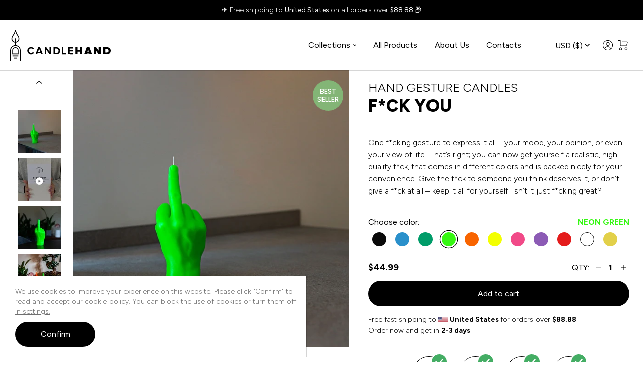

--- FILE ---
content_type: text/html; charset=UTF-8
request_url: https://candlehand.com/product/fck-you-candle/neon-green/
body_size: 24067
content:
<!doctype html>
<html data-n-head-ssr lang="en-GB" dir="ltr" data-n-head="%7B%22lang%22:%7B%22ssr%22:%22en-GB%22%7D,%22dir%22:%7B%22ssr%22:%22ltr%22%7D%7D">
  <head>
    <title>Handmade Gesture Candle "F*ck you"  - CandleHand</title><meta data-n-head="ssr" charset="utf-8"><meta data-n-head="ssr" name="viewport" content="width=device-width,initial-scale=1,height=device-height,minimum-scale=1,user-scalable=0"><meta data-n-head="ssr" name="p:domain_verify" content="8a5d588646ca0f7f43025b53583de6bc"><meta data-n-head="ssr" name="msapplication-TileColor" content="#ffffff"><meta data-n-head="ssr" name="msapplication-config" content="/_favicons/browserconfig.xml"><meta data-n-head="ssr" name="theme-color" content="#ffffff"><meta data-n-head="ssr" data-hid="og:title" name="og:title" content='Handmade Gesture Candle "F*ck you"  - CandleHand'><meta data-n-head="ssr" data-hid="description" name="description" content="One f*cking gesture to express it all – your mood, your opinion or even your view of life! Handmade, Real hand size candle. Choose your color"><meta data-n-head="ssr" data-hid="og:image" name="og:image" content="https://api.candlehand.com/wp-content/uploads/2021/09/neon-green-mood-2.jpg"><link data-n-head="ssr" rel="preconnect" href="https://api.candlehand.com" crossorigin="true"><link data-n-head="ssr" rel="preconnect" href="https://fonts.googleapis.com"><link data-n-head="ssr" rel="stylesheet" href="https://fonts.googleapis.com/css2?family=Figtree:wght@300;400;500;600;700;800;900&display=block"><link data-n-head="ssr" rel="apple-touch-icon" sizes="180x180" href="/_favicons/apple-touch-icon.png"><link data-n-head="ssr" rel="icon" type="image/png" sizes="32x32" href="/_favicons/favicon-32x32.png"><link data-n-head="ssr" rel="icon" type="image/png" sizes="16x16" href="/_favicons/favicon-16x16.png"><link data-n-head="ssr" href="/_favicons/safari-pinned-tab.svg" color="#5bbad5"><link data-n-head="ssr" rel="shortcut icon" href="/_favicons/favicon.ico"><link data-n-head="ssr" href="/_nuxt/image/a4bf4f.webp" rel="preload" as="image" imagesrcset="/_nuxt/image/a4bf4f.webp 1x, /_nuxt/image/2139c2.webp 2x"><link rel="preload" href="/_nuxt/97d3a7b.js" as="script"><link rel="preload" href="/_nuxt/cdf7c74.js" as="script"><link rel="preload" href="/_nuxt/7cecbbf.js" as="script"><link rel="preload" href="/_nuxt/8b27f5b.js" as="script"><link rel="preload" href="/_nuxt/5a5a930.js" as="script"><link rel="preload" href="/_nuxt/c2bcda2.js" as="script"><link rel="preload" href="/_nuxt/3534082.js" as="script"><link rel="preload" href="/_nuxt/744036c.js" as="script"><link rel="preload" href="/_nuxt/30f35d7.js" as="script"><style data-vue-ssr-id="43dee4e4:0 de0ad7b4:0 32770afc:0 07c3aa68:0 3cfd5e1a:0 1af5b7c0:0 cfc5064c:0 3b9e2463:0 57e54a11:0 6074c8d3:0 1fbde30b:0 7fc07740:0 8507dfb6:0 bd0e4402:0 6748f161:0 2eac6590:0 7e208ec0:0 3b35e858:0 7ebb3dc0:0 6a152d76:0 3927126e:0 606c0a77:0 7ca9483c:0 ce9d16ea:0 3317b108:0 298061ca:0 3a5429d3:0 477ee99c:0 bd091660:0 ab41102c:0 caa51970:0">/*! de-style.css v1.0.5 | MIT License | https://github.com/nicolas-cusan/destyle.css */*{box-sizing:border-box}::after,::before{box-sizing:inherit}html{line-height:normal;-webkit-text-size-adjust:100%;-webkit-tap-highlight-color:transparent}body{font-family:Figtree,sans-serif;background-color:#fff;font-weight:400;margin:0;color:#000}main{display:block}address,blockquote,dl,figure,form,iframe,p,pre,table{margin:0}h1,h2,h3,h4,h5,h6{font-size:inherit;line-height:inherit;font-weight:inherit;margin:0}ol,ul{margin:0;padding:0;list-style:none}dt{font-weight:700}dd{margin-left:0}hr{box-sizing:content-box;height:0;overflow:visible;border:0;border-top:1px solid;margin:0;clear:both}pre{font-family:monospace,monospace;font-size:inherit}address{font-style:inherit}a{background-color:transparent;text-decoration:none;color:inherit}abbr[title]{border-bottom:none;text-decoration:underline;text-decoration:underline dotted}b,strong{font-weight:bolder}code,kbd,samp{font-family:monospace,monospace;font-size:inherit}small{font-size:80%}sub,sup{font-size:75%;line-height:0;position:relative;vertical-align:baseline}sub{bottom:-.25em}sup{top:-.5em}img{border-style:none;vertical-align:bottom}embed,iframe,object{border:0;vertical-align:bottom}button,input,optgroup,select,textarea{vertical-align:middle;color:inherit;font:inherit;border:0;background:0 0;padding:0;margin:0;outline:0}select{-webkit-appearance:none;appearance:none;border-radius:0}button,input{overflow:visible}button,select{text-transform:none}[type=button],[type=reset],[type=submit],button{cursor:pointer;-webkit-appearance:none;appearance:none}[type=button][disabled],[type=reset][disabled],[type=submit][disabled],button[disabled]{cursor:default}[type=button]::-moz-focus-inner,[type=reset]::-moz-focus-inner,[type=submit]::-moz-focus-inner,button::-moz-focus-inner{border-style:none;padding:0}[type=button]:-moz-focusring,[type=reset]:-moz-focusring,[type=submit]:-moz-focusring,button:-moz-focusring{outline:1px dotted ButtonText}fieldset{margin:0;padding:0;border:0;min-width:0}legend{color:inherit;display:table;max-width:100%;padding:0;white-space:normal}progress{vertical-align:baseline}textarea{overflow:auto}[type=checkbox],[type=radio]{box-sizing:border-box;padding:0}[type=number]::-webkit-inner-spin-button,[type=number]::-webkit-outer-spin-button{height:auto}[type=search]{-webkit-appearance:textfield;outline-offset:-2px}[type=search]::-webkit-search-decoration{-webkit-appearance:none}::-webkit-file-upload-button{-webkit-appearance:button;font:inherit}::-webkit-input-placeholder{font:inherit}:-ms-input-placeholder{font:inherit}::-ms-input-placeholder{font:inherit}::placeholder{font:inherit}label[for]{cursor:pointer}details{display:block}summary{display:list-item}table{border-collapse:collapse;border-spacing:0}caption{text-align:left}td,th{vertical-align:top}th{text-align:left;font-weight:700}template{display:none}[hidden]{display:none}.svg-icon{display:block;color:inherit;vertical-align:middle;fill:none;stroke:currentColor;pointer-events:none}.svg-fill{fill:currentColor;stroke:none}.svg-up{transform:rotate(0)}.svg-right{transform:rotate(90deg)}.svg-down{transform:rotate(180deg)}.svg-left{transform:rotate(-90deg)}html{width:100%;overflow:hidden;overflow-x:hidden;overflow-y:scroll}*{outline:0}.container{padding:0 20px;max-width:1336px;margin:0 auto;width:100%}.container-mid{max-width:1116px;margin:0 auto;padding:0 20px;width:100%}.container-low{max-width:860px;margin:0 auto;padding:0 20px;width:100%}.container-superlow{max-width:700px;margin:0 auto;padding:0 20px;width:100%}.container-max{max-width:1040px;padding:0 20px;width:100%;margin:0 auto}.full-container{margin:0 auto;padding:0 40px;width:100%}@media screen and (max-width:1380px){.full-container{padding:0 20px;max-width:1336px;margin:0 auto;width:100%}}.fade-enter-active,.fade-leave-active{transition:opacity .3s}.fade-enter,.fade-leave-to{opacity:0}.fadein-enter-active{transition:opacity .3s}.fadein-enter,.fadein-leave-to{opacity:0}.outer{display:flex;min-height:100vh;width:100%}#main{display:flex;flex-direction:column;width:100%;position:relative}.main_page_content{padding-top:0;width:100%;flex:1 0 auto;flex-grow:1;position:relative;display:flex}.main_page_content>div{width:100%}.expandH-enter-active,.expandH-leave-active{max-height:1200px;transition:max-height .3s cubic-bezier(.6,.2,.1,1) 0s}.expandH-enter,.expandH-leave-to{max-height:0}.mainfade-enter-active{transition:opacity .5s}main{width:100%}.mainfade-enter{opacity:0}svg{display:block}.v--modal-block-scroll{overflow:auto!important;width:auto!important}.v--modal{border-radius:0!important;padding:10px!important;background-color:transparent!important;box-shadow:none!important}.v--modal>div{border-radius:0!important}.v--modal-overlay{background:rgba(0,0,0,.4)!important}.page-enter-active{transition:opacity .1s}.page-leave-active{transition:opacity 0s}.page-enter,.page-leave-to{opacity:0}.titleH{font-size:40px;line-height:44px;font-weight:800;text-transform:uppercase;letter-spacing:2px}@media screen and (max-width:1024px){.titleH{font-size:28px;line-height:34px}}.main_page_content.withheader[data-v-1bcb4814]{padding-top:100px;transition:padding-top .3s cubic-bezier(.6,.2,.1,1) 0s}.main_page_content.withheader.banner[data-v-1bcb4814]{padding-top:140px}@media screen and (max-width:1200px){.main_page_content.withheader[data-v-1bcb4814]{padding-top:70px}.main_page_content.withheader.banner[data-v-1bcb4814]{padding-top:110px}}@media screen and (max-width:768px){.main_page_content.withheader[data-v-1bcb4814]{padding-top:70px}.main_page_content.withheader.banner[data-v-1bcb4814]{padding-top:130px}}.topcontainer[data-v-6e3f13d0]{box-shadow:0 1px 1px rgba(0,0,0,.16);position:fixed;left:0;top:0;z-index:100;width:100%;transition:.3s all cubic-bezier(.6,.2,.1,1) 0s;transform:translateY(-40px)}@media screen and (max-width:768px){.topcontainer[data-v-6e3f13d0]{transform:translateY(-60px)}}.topcontainer.active_banner[data-v-6e3f13d0]{transform:translateY(0)}.topcontainer.min.active_banner[data-v-6e3f13d0]{transform:translateY(-40px)}@media screen and (max-width:768px){.topcontainer.min.active_banner[data-v-6e3f13d0]{transform:translateY(-60px)}}.topcontainer.min .menu[data-v-6e3f13d0]{height:70px}.topcontainer.min .menu .hamburger-container .logo[data-v-6e3f13d0]{transform:scale(.7)}@media screen and (max-width:1200px){.topcontainer.min .menu .hamburger-container .logo[data-v-6e3f13d0]{transform:scale(1)}}.topcontainer .menuc>[data-v-6e3f13d0]:nth-child(n){width:auto;height:auto;margin-top:0;margin-left:20px}.topcontainer .menuc>[data-v-6e3f13d0]:nth-child(n+3){margin-top:20px}.topcontainer .menuc>[data-v-6e3f13d0]:nth-child(2n+1){width:calc((99.99% - (60px) - ((1 + 1 - 1) * 20px))/ 1)}.topcontainer .menuc>[data-v-6e3f13d0]:nth-child(2n+2){width:60px}.topcontainer .menuc>[data-v-6e3f13d0]:nth-child(2n+1){margin-left:0}.topcontainer .menuc[data-v-6e3f13d0]{align-items:center;display:flex;margin-bottom:0}@media screen and (max-width:1024px){.topcontainer .menuc>[data-v-6e3f13d0]:nth-child(n){width:auto;height:auto;margin-top:0;margin-left:0}.topcontainer .menuc>[data-v-6e3f13d0]:nth-child(n+2){margin-top:0}.topcontainer .menuc>[data-v-6e3f13d0]:nth-child(1n+1){width:100%}.topcontainer .menuc>[data-v-6e3f13d0]:nth-child(1n+1){margin-left:0}.topcontainer .menuc[data-v-6e3f13d0]{flex-wrap:wrap}}.topcontainer .menuc .menuul[data-v-6e3f13d0]{display:flex;justify-content:flex-end}@media screen and (max-width:1024px){.topcontainer .menuc .menuul[data-v-6e3f13d0]{display:none}}.topcontainer .menuc .menuul>ul[data-v-6e3f13d0]{display:flex}.topcontainer .menuc .menuul>ul>li[data-v-6e3f13d0]{position:relative;margin-right:30px}.topcontainer .menuc .menuul>ul>li .arrow[data-v-6e3f13d0]{width:6px;height:4px;margin-left:6px}.topcontainer .menuc .menuul>ul>li .arrow[data-v-6e3f13d0] svg{transition:.2s all}.topcontainer .menuc .menuul>ul>li[data-v-6e3f13d0]:last-child{margin-right:0}.topcontainer .menuc .menuul>ul>li:hover .subul[data-v-6e3f13d0]{transform:scaleX(1) scaleY(1)}.topcontainer .menuc .menuul>ul>li>a[data-v-6e3f13d0]{color:#000;font-size:16px;line-height:20px;display:flex;align-items:center;transition:.2s all;padding-top:10px;padding-bottom:10px;padding-left:2px;padding-right:2px}.topcontainer .menuc .menuul>ul>li>a.nuxt-link-exact-active[data-v-6e3f13d0],.topcontainer .menuc .menuul>ul>li>a[data-v-6e3f13d0]:hover{color:#23b5ee!important}.topcontainer .menuc .menuul>ul>li>a.nuxt-link-exact-active[data-v-6e3f13d0] svg,.topcontainer .menuc .menuul>ul>li>a[data-v-6e3f13d0]:hover svg{fill:#23b5ee}.topcontainer .menuc ul.subul[data-v-6e3f13d0]{transition:.2s all;transform-origin:50% 0;transform:scaleX(1) scaleY(0);position:absolute;left:-30px;top:100%;padding:30px 30px;background-color:#fff}.topcontainer .menuc ul.subul>li[data-v-6e3f13d0]{margin-bottom:22px}.topcontainer .menuc ul.subul>li[data-v-6e3f13d0]:last-child{margin-bottom:0}.topcontainer .menuc ul.subul>li>a[data-v-6e3f13d0]{display:block;transition:all .2s;font-size:14px;line-height:14px;color:#000;white-space:nowrap}.topcontainer .menuc ul.subul>li>a.nuxt-link-exact-active[data-v-6e3f13d0],.topcontainer .menuc ul.subul>li>a[data-v-6e3f13d0]:hover{color:#23b5ee}.topcontainer .menuc .icos[data-v-6e3f13d0]{display:flex;justify-content:space-between}@media screen and (max-width:1024px){.topcontainer .menuc .icos[data-v-6e3f13d0]{justify-content:space-between}}.topcontainer .menuc .icos a[data-v-6e3f13d0] svg{width:20px;height:20px;display:block}.topcontainer .menuc .icos .cart[data-v-6e3f13d0]{padding-right:10px;position:relative;margin-left:8px}.topcontainer .menuc .icos .cart .nr[data-v-6e3f13d0]{position:absolute;width:20px;height:20px;border-radius:50%;background-color:#000;color:#fff;font-size:8px;line-height:20px;text-align:center;right:0;top:-10px}.timer[data-v-6e3f13d0]{overflow:hidden;width:100%;height:40px;background-color:#000;transition:height .3s cubic-bezier(.6,.2,.1,1) 0s;display:flex;align-items:center}@media screen and (max-width:768px){.timer[data-v-6e3f13d0]{height:60px}}.timer .full-container[data-v-6e3f13d0]{display:flex;justify-content:center;align-items:center}@media screen and (max-width:768px){.timer .full-container[data-v-6e3f13d0]{justify-content:center}}.menu[data-v-6e3f13d0]{transition:.3s all;height:100px;display:flex;align-items:center;background-color:#fff}@media screen and (max-width:1200px){.menu[data-v-6e3f13d0]{height:70px}}.menu .full-container>[data-v-6e3f13d0]:nth-child(n){width:auto;height:auto;margin-top:0;margin-left:30px}.menu .full-container>[data-v-6e3f13d0]:nth-child(n+3){margin-top:30px}.menu .full-container>[data-v-6e3f13d0]:nth-child(2n+1){width:200px}.menu .full-container>[data-v-6e3f13d0]:nth-child(2n+2){width:calc((99.99% - (200px) - ((1 + 1 - 1) * 30px))/ 1)}.menu .full-container>[data-v-6e3f13d0]:nth-child(2n+1){margin-left:0}.menu .full-container[data-v-6e3f13d0]{align-items:center;display:flex}@media screen and (max-width:1200px){.menu .full-container>[data-v-6e3f13d0]:nth-child(n){width:auto;height:auto;margin-top:0;margin-left:30px}.menu .full-container>[data-v-6e3f13d0]:nth-child(n+3){margin-top:30px}.menu .full-container>[data-v-6e3f13d0]:nth-child(2n+1){width:160px}.menu .full-container>[data-v-6e3f13d0]:nth-child(2n+2){width:calc((99.99% - (160px) - ((1 + 1 - 1) * 30px))/ 1)}.menu .full-container>[data-v-6e3f13d0]:nth-child(2n+1){margin-left:0}}@media screen and (max-width:1024px){.menu .full-container>[data-v-6e3f13d0]:nth-child(n){width:auto;height:auto;margin-top:0;margin-left:0}.menu .full-container>[data-v-6e3f13d0]:nth-child(n+3){margin-top:0}.menu .full-container>[data-v-6e3f13d0]:nth-child(2n+1){width:calc((99.999999% - (66px))/ 1)}.menu .full-container>[data-v-6e3f13d0]:nth-child(2n+2){width:66px}.menu .full-container>[data-v-6e3f13d0]:nth-child(2n+1){margin-left:0}}.menu .hamburger-container>[data-v-6e3f13d0]:nth-child(n){width:auto;height:auto;margin-top:0;margin-left:0}.menu .hamburger-container>[data-v-6e3f13d0]:nth-child(n+3){margin-top:0}.menu .hamburger-container>[data-v-6e3f13d0]:nth-child(2n+1){width:calc((99.999999% - (200px))/ 1)}.menu .hamburger-container>[data-v-6e3f13d0]:nth-child(2n+2){width:200px}.menu .hamburger-container>[data-v-6e3f13d0]:nth-child(2n+1){margin-left:0}.menu .hamburger-container[data-v-6e3f13d0]{align-items:center;display:flex}@media screen and (max-width:1024px){.menu .hamburger-container>[data-v-6e3f13d0]:nth-child(n){width:auto;height:auto;margin-top:0;margin-left:16px}.menu .hamburger-container>[data-v-6e3f13d0]:nth-child(n+3){margin-top:16px}.menu .hamburger-container>[data-v-6e3f13d0]:nth-child(2n+1){width:66px}.menu .hamburger-container>[data-v-6e3f13d0]:nth-child(2n+2){width:calc((99.99% - (66px) - ((1 + 1 - 1) * 16px))/ 1)}.menu .hamburger-container>[data-v-6e3f13d0]:nth-child(2n+1){margin-left:0}}.menu .hamburger-container .logo[data-v-6e3f13d0]{transform:scale(1);transform-origin:0 50%;display:block;transition:.3s all}@media screen and (max-width:1024px){.menu .hamburger-container .logo[data-v-6e3f13d0]{max-width:140px;width:100%;margin:0 auto}}.menu .hamburger-container .hamburgerc[data-v-6e3f13d0]{display:none}@media screen and (max-width:1024px){.menu .hamburger-container .hamburgerc[data-v-6e3f13d0]{display:block}}.hamburgerMenu[data-v-6e3f13d0]{overflow:auto;-webkit-overflow-scrolling:touch;position:fixed;left:0;top:0;width:100%;height:100%;background-color:#fff;z-index:99;padding-top:90px;display:none}@media screen and (max-width:1024px){.hamburgerMenu[data-v-6e3f13d0]{display:block}}.hamburgerMenu .container>ul>li[data-v-6e3f13d0]{margin-bottom:20px}.hamburgerMenu .container>ul>li[data-v-6e3f13d0]:last-child{margin-bottom:0}.hamburgerMenu .container>ul>li>a[data-v-6e3f13d0]{align-items:center;display:flex;color:#000;font-size:20px;line-height:20px}.hamburgerMenu .container>ul>li>a .arrow[data-v-6e3f13d0]{margin-left:4px;width:10px}.hamburgerMenu .container .subul[data-v-6e3f13d0]{padding-top:20px;padding-bottom:10px;padding-left:30px}.hamburgerMenu .container .subul li[data-v-6e3f13d0]{margin-bottom:16px}.hamburgerMenu .container .subul li[data-v-6e3f13d0]:last-child{margin-bottom:0}.hamburgerMenu .container .subul li a[data-v-6e3f13d0]{display:block;font-weight:300;color:#000;font-size:16px;line-height:20px}.menu-enter-active[data-v-6e3f13d0],.menu-leave-active[data-v-6e3f13d0]{transition:all .2s}.menu-enter[data-v-6e3f13d0],.menu-leave-to[data-v-6e3f13d0]{transform:translateY(-100%)}.curr[data-v-6e3f13d0]{position:relative;margin-left:60px;min-width:80px;text-align:center;display:flex;align-items:center;justify-content:center}@media screen and (max-width:1024px){.curr[data-v-6e3f13d0]{text-align:left;justify-content:flex-start;margin-left:0}}.curr .act[data-v-6e3f13d0]{display:flex;align-items:center}.curr .act .arrow[data-v-6e3f13d0]{margin-left:4px;width:10px}.curr:hover ul[data-v-6e3f13d0]{transform:scaleX(1) scaleY(1)}.curr ul[data-v-6e3f13d0]{transition:.2s all;transform-origin:50% 0;transform:scaleX(1) scaleY(0);position:absolute;left:0;top:100%;padding:0 0;background-color:#fff;padding-bottom:10px}.curr ul li[data-v-6e3f13d0]{margin-bottom:8px}.curr ul li[data-v-6e3f13d0]:last-child{margin-bottom:0}.curr ul li a[data-v-6e3f13d0]{padding-left:10px;padding-right:10px;display:block}.curr.disabled[data-v-6e3f13d0]{opacity:.4;pointer-events:none}.curr .disabled[data-v-6e3f13d0]{opacity:.4;pointer-events:none}.curr .active[data-v-6e3f13d0]{color:#23b5ee!important}button.hamburger[data-v-a29758cc]{height:40px;width:40px}div.hamburger[data-v-a29758cc]{height:40px;width:40px}div.hamburger>.inner[data-v-a29758cc]{top:50%}.hamburger[data-v-a29758cc]{background-color:transparent;border:0 transparent solid;border-radius:0;color:inherit;cursor:pointer;display:inline-block;font:inherit;opacity:1;overflow:visible;padding:4px;text-transform:none;transition:opacity .1s cubic-bezier(.645,.045,.355,1),background .1s cubic-bezier(.645,.045,.355,1)}.hamburger[data-v-a29758cc]:hover{background-color:transparent;opacity:1}.hamburger:hover span.bar[data-v-a29758cc]{background-color:#000}.hamburger:hover span.bar[data-v-a29758cc]:nth-child(1)::after,.hamburger:hover span.bar[data-v-a29758cc]:nth-child(1)::before,.hamburger:hover span.bar[data-v-a29758cc]:nth-child(2)::after,.hamburger:hover span.bar[data-v-a29758cc]:nth-child(2)::before,.hamburger:hover span.bar[data-v-a29758cc]:nth-child(3)::after,.hamburger:hover span.bar[data-v-a29758cc]:nth-child(3)::before,.hamburger:hover>.inner[data-v-a29758cc]:nth-child(1)::after,.hamburger:hover>.inner[data-v-a29758cc]:nth-child(1)::before,.hamburger:hover>.inner[data-v-a29758cc]:nth-child(2)::after,.hamburger:hover>.inner[data-v-a29758cc]:nth-child(2)::before,.hamburger:hover>.inner[data-v-a29758cc]:nth-child(3)::after,.hamburger:hover>.inner[data-v-a29758cc]:nth-child(3)::before{background-color:#000}.hamburger.active[data-v-a29758cc]{background-color:transparent}.hamburger.active span.bar[data-v-a29758cc]{background-color:#000}.hamburger.active span.bar[data-v-a29758cc]:nth-child(1)::after,.hamburger.active span.bar[data-v-a29758cc]:nth-child(1)::before,.hamburger.active span.bar[data-v-a29758cc]:nth-child(2)::after,.hamburger.active span.bar[data-v-a29758cc]:nth-child(2)::before,.hamburger.active span.bar[data-v-a29758cc]:nth-child(3)::after,.hamburger.active span.bar[data-v-a29758cc]:nth-child(3)::before,.hamburger.active>.inner[data-v-a29758cc]:nth-child(1)::after,.hamburger.active>.inner[data-v-a29758cc]:nth-child(1)::before,.hamburger.active>.inner[data-v-a29758cc]:nth-child(2)::after,.hamburger.active>.inner[data-v-a29758cc]:nth-child(2)::before,.hamburger.active>.inner[data-v-a29758cc]:nth-child(3)::after,.hamburger.active>.inner[data-v-a29758cc]:nth-child(3)::before{background-color:#000}.hamburger>.inner[data-v-a29758cc]{margin:0;margin-top:-1px;position:relative;width:100%}.hamburger span.bar[data-v-a29758cc]{background-color:#000;border-radius:0;content:"";display:block;height:2px;position:absolute;width:100%}.hamburger span.bar[data-v-a29758cc]:nth-child(1){top:-8px}.hamburger span.bar[data-v-a29758cc]:nth-child(3){top:8px}.hamburger[data-v-a29758cc]:focus{outline:0}.hamburger--spin>.inner[data-v-a29758cc]{transition:transform .5s cubic-bezier(.645,.045,.355,1)}.hamburger--spin span.bar[data-v-a29758cc]{transition:transform .4s cubic-bezier(.645,.045,.355,1),opacity .2s cubic-bezier(.645,.045,.355,1) .2s}.hamburger--spin span.bar[data-v-a29758cc]:nth-child(1){top:0;transform:rotate(0) translate3d(0,-8px,0);transform-origin:40% 50%}.hamburger--spin span.bar[data-v-a29758cc]:nth-child(3){top:0;transform:rotate(0) translate3d(0,8px,0);transform-origin:40% 50%}.hamburger--spin.active>.inner[data-v-a29758cc]{transform:rotate(180deg) translate3d(0,-2px,0)}.hamburger--spin.active span.bar[data-v-a29758cc]{transition:transform .3s cubic-bezier(.645,.045,.355,1) .1s,opacity .2s cubic-bezier(.645,.045,.355,1)}.hamburger--spin.active span.bar[data-v-a29758cc]:nth-child(1){transform:rotate(135deg) translate3d(-5.4627416998px,-2.2627416998px,0)}.hamburger--spin.active span.bar[data-v-a29758cc]:nth-child(2){opacity:0;transform:rotate(45deg)}.hamburger--spin.active span.bar[data-v-a29758cc]:nth-child(3){transform:rotate(45deg) translate3d(-.9372583002px,-2.2627416998px,0)}.page[data-v-8f79150c]{width:100%}.page[data-v-74e2de2e]{padding-top:0;width:100%}.page .qty_msg[data-v-74e2de2e]{font-weight:700;margin-top:10px;color:#0e0e0e}.page .qty_msg[data-v-74e2de2e] strong{color:#fc421e}.page .mobile-top[data-v-74e2de2e]{display:none}@media (max-width:1024px){.page .mobile-top[data-v-74e2de2e]{display:block}.page .mobile-top .container[data-v-74e2de2e]{padding-top:20px}}.page .showmobile[data-v-74e2de2e]{display:none}@media (max-width:1024px){.page .showmobile[data-v-74e2de2e]{display:block}}@media (max-width:1024px){.page .hidemobile[data-v-74e2de2e]{display:none}}.page .sticky[data-v-74e2de2e]{position:sticky;top:80px}@media (max-width:600px){.page .sticky[data-v-74e2de2e]{position:static}}.page h2[data-v-74e2de2e]{display:none;font-weight:300;font-size:24px;line-height:30px;text-transform:uppercase}@media (max-width:1024px){.page h2[data-v-74e2de2e]{display:block;font-size:14px;line-height:18px;text-align:center}}.page h1[data-v-74e2de2e]{display:none;text-transform:uppercase;font-size:34px;line-height:42px;font-weight:800;margin-bottom:40px}@media (max-width:1024px){.page h1[data-v-74e2de2e]{display:block;font-size:22px;line-height:30px;text-align:center;margin-bottom:20px}}.page .top[data-v-74e2de2e]{margin-bottom:100px}.page .top .left .benefits-container[data-v-74e2de2e]{padding-left:110px;display:block}@media (max-width:1200px){.page .top .left .benefits-container[data-v-74e2de2e]{padding-left:0}}@media (max-width:1024px){.page .top .left .benefits-container[data-v-74e2de2e]{display:none}}.page .top .container>[data-v-74e2de2e]:nth-child(n){width:auto;height:auto;margin-top:0;margin-left:60px}.page .top .container>[data-v-74e2de2e]:nth-child(n+3){margin-top:60px}.page .top .container>[data-v-74e2de2e]:nth-child(2n+1){width:calc((99.99% - (520px) - ((1 + 1 - 1) * 60px))/ 1)}.page .top .container>[data-v-74e2de2e]:nth-child(2n+2){width:520px}.page .top .container>[data-v-74e2de2e]:nth-child(2n+1){margin-left:0}.page .top .container[data-v-74e2de2e]{display:flex}.page .top .container.lower[data-v-74e2de2e]{max-width:1266px}@media (max-width:1300px){.page .top .container>[data-v-74e2de2e]:nth-child(n){width:auto;height:auto;margin-top:0;margin-left:30px}.page .top .container>[data-v-74e2de2e]:nth-child(n+3){margin-top:30px}.page .top .container>[data-v-74e2de2e]:nth-child(2n+1){width:calc((99.99% - (520px) - ((1 + 1 - 1) * 30px))/ 1)}.page .top .container>[data-v-74e2de2e]:nth-child(2n+2){width:520px}.page .top .container>[data-v-74e2de2e]:nth-child(2n+1){margin-left:0}}@media (max-width:1024px){.page .top .container>[data-v-74e2de2e]:nth-child(n){width:auto;height:auto;margin-top:0;margin-left:20px}.page .top .container>[data-v-74e2de2e]:nth-child(n+2){margin-top:20px}.page .top .container>[data-v-74e2de2e]:nth-child(1n+1){width:100%}.page .top .container>[data-v-74e2de2e]:nth-child(1n+1){margin-left:0}.page .top .container[data-v-74e2de2e]{flex-wrap:wrap}}.page .top h1[data-v-74e2de2e],.page .top h2[data-v-74e2de2e]{display:block}@media (max-width:1024px){.page .top h1[data-v-74e2de2e],.page .top h2[data-v-74e2de2e]{display:none}}.page .top .galerijos[data-v-74e2de2e]{position:relative}.page .top .info[data-v-74e2de2e]{padding-top:20px;color:#000;max-width:100%}.page .top .info .icons-info[data-v-74e2de2e]{width:100%;margin:0 auto;max-width:340px;margin-top:40px}@media (max-width:1024px){.page .top .info[data-v-74e2de2e]{max-width:100%;padding-top:0}}.page .top .info .text-container[data-v-74e2de2e]{margin-bottom:40px}.page .attributes-container>div[data-v-74e2de2e]{margin-bottom:20px}.page .attributes-container>div[data-v-74e2de2e]:last-child{margin-bottom:0}.page .attributes-container>div .name[data-v-74e2de2e]{font-size:16px;line-height:20px;margin-bottom:10px;display:flex;flex-wrap:wrap;justify-content:space-between}.page .attributes-container>div .name .selecteattribute[data-v-74e2de2e]{text-transform:uppercase;font-weight:700}.page .attributes-container .textAtribute .val[data-v-74e2de2e]{font-weight:700}.page .price-container[data-v-74e2de2e]{margin-top:30px;display:flex;justify-content:space-between;align-items:center}.page .kiekis-container[data-v-74e2de2e]{display:flex;align-items:center}.page .kiekis-container .title[data-v-74e2de2e]{font-size:16px;font-weight:400;line-height:25px;margin-right:6px}.page .addtocart[data-v-74e2de2e]{margin-top:14px}.page .addtocart[data-v-74e2de2e] .btn{width:100%;max-width:100%}.page .badges-container[data-v-74e2de2e]{margin-top:30px}.page .shipping-info[data-v-74e2de2e]{margin-top:10px}.page .tabs-container[data-v-74e2de2e]{margin-top:30px}.page .galerija-container[data-v-74e2de2e]{position:relative}.page .rut-container[data-v-74e2de2e]{position:absolute;flex-direction:column;right:20px;top:20px;display:flex;z-index:5}@media (max-width:1024px){.page .rut-container[data-v-74e2de2e]{right:10px;top:10px}}.page .rut-container>div[data-v-74e2de2e]{background-color:#000;color:#fff;text-transform:uppercase;margin-bottom:4px;border-radius:50%;width:60px;height:60px;border:2px solid #000;font-size:13px;line-height:15px;font-weight:600;display:flex;text-align:center;align-items:center;justify-content:center}.page .rut-container>div[data-v-74e2de2e]:last-child{margin-bottom:0}@media (max-width:1024px){.page .rut-container>div[data-v-74e2de2e]{width:42px;height:42px;font-size:10px;line-height:11px;margin-left:2px;border:1px solid #000}}.page .items-container[data-v-74e2de2e]{margin-top:40px}.page .items-container .item[data-v-74e2de2e]{margin-bottom:30px}.page .items-container .item[data-v-74e2de2e]:last-child{margin-bottom:0}.page .items-container .item .title[data-v-74e2de2e]{width:100%;min-height:50px;display:flex;background-color:#f5f5f5;font-size:16px;line-height:22px;font-weight:700;text-transform:uppercase;padding:5px 20px;align-items:center}.gal>[data-v-58d17f69]:nth-child(n){width:auto;height:auto;margin-top:0;margin-left:24px}.gal>[data-v-58d17f69]:nth-child(n+3){margin-top:24px}.gal>[data-v-58d17f69]:nth-child(2n+1){width:86px}.gal>[data-v-58d17f69]:nth-child(2n+2){width:calc((99.99% - (86px) - ((1 + 1 - 1) * 24px))/ 1)}.gal>[data-v-58d17f69]:nth-child(2n+1){margin-left:0}.gal[data-v-58d17f69]{width:100%;margin:0 auto;max-width:660px;width:100%;display:flex}.gal .videoc[data-v-58d17f69]{position:absolute;left:0;top:0;width:100%;height:100%}.gal .videoc video[data-v-58d17f69]{width:100%;height:100%;object-fit:cover}@media (max-width:1200px){.gal>[data-v-58d17f69]:nth-child(n){width:auto;height:auto;margin-top:0;margin-left:0}.gal>[data-v-58d17f69]:nth-child(n+2){margin-top:0}.gal>[data-v-58d17f69]:nth-child(1n+1){width:100%}.gal>[data-v-58d17f69]:nth-child(1n+1){margin-left:0}.gal[data-v-58d17f69]{flex-wrap:wrap}}.gal .overflow[data-v-58d17f69]{overflow:hidden}.gal .swiper-wrapper[data-v-58d17f69]{display:flex;width:100%}.gal .v>[data-v-58d17f69]:nth-child(n){width:auto;height:auto;margin-top:0;margin-left:10px}.gal .v>[data-v-58d17f69]:nth-child(n+2){margin-top:10px}.gal .v>[data-v-58d17f69]:nth-child(1n+1){width:100%}.gal .v>[data-v-58d17f69]:nth-child(1n+1){margin-left:0}.gal .v>[data-v-58d17f69]:nth-child(3n+1){height:48px}.gal .v>[data-v-58d17f69]:nth-child(3n+2){height:374px}.gal .v>[data-v-58d17f69]:nth-child(3n+3){height:48px}.gal .v[data-v-58d17f69]{display:flex;flex-wrap:wrap}@media (max-width:1200px){.gal .v>[data-v-58d17f69]:nth-child(n){width:auto;height:auto;margin-top:0;margin-left:10px}.gal .v>[data-v-58d17f69]:nth-child(n+4){margin-top:10px}.gal .v>[data-v-58d17f69]:nth-child(3n+1),.gal .v>[data-v-58d17f69]:nth-child(3n+3){width:10px}.gal .v>[data-v-58d17f69]:nth-child(3n+2){width:calc((99.99% - (10px + 10px) - ((2 + 1 - 1) * 10px))/ 1)}.gal .v>[data-v-58d17f69]:nth-child(3n+1){margin-left:0}.gal .v>[data-v-58d17f69]:nth-child(1n+1){height:86px}.gal .v[data-v-58d17f69]{margin-top:10px;order:2}.gal .v .swiper-container[data-v-58d17f69]{height:100%}}.gal .v .in[data-v-58d17f69]{flex-direction:column}@media (max-width:1200px){.gal .v .in[data-v-58d17f69]{flex-direction:row}}.gal .v .in .slide[data-v-58d17f69]{cursor:pointer;margin-bottom:10px}.gal .v .swiper-container-vertical[data-v-58d17f69]{height:100%}.gal .arrow[data-v-58d17f69]{display:flex;justify-content:center;align-items:center;cursor:pointer}.gal .arrow svg[data-v-58d17f69]{width:12px;height:auto}@media (max-width:1200px){.gal .arrow svg[data-v-58d17f69]{width:10px}}.gal .arrow svg.desktop[data-v-58d17f69]{display:block}@media (max-width:1200px){.gal .arrow svg.desktop[data-v-58d17f69]{display:none}}.gal .arrow svg.mobile[data-v-58d17f69]{display:none}@media (max-width:1200px){.gal .arrow svg.mobile[data-v-58d17f69]{display:block}}.gal .swiper-slide[data-v-58d17f69]{flex-shrink:0;width:100%;height:auto;position:relative;transition-property:transform}.picture img[data-v-5931f58e]{display:block;height:auto;max-width:100%}.picture.cover[data-v-5931f58e]{width:100%;height:100%}.picture.cover img[data-v-5931f58e]{width:100%;height:100%;object-fit:cover}.badges>[data-v-71ff7952]:nth-child(n){width:auto;height:auto;margin-top:0;margin-left:24px}.badges>[data-v-71ff7952]:nth-child(n+3){margin-top:10px}.badges>[data-v-71ff7952]:nth-child(2n+1),.badges>[data-v-71ff7952]:nth-child(2n+2){width:calc(99.99% * .5 - (24px - 24px * .5))}.badges>[data-v-71ff7952]:nth-child(2n+1){margin-left:0}.badges[data-v-71ff7952]{display:flex;width:100%;flex-wrap:wrap}@media (max-width:600px){.badges>[data-v-71ff7952]:nth-child(n){width:auto;height:auto;margin-top:0;margin-left:4px}.badges>[data-v-71ff7952]:nth-child(n+2){margin-top:4px}.badges>[data-v-71ff7952]:nth-child(1n+1){width:100%}.badges>[data-v-71ff7952]:nth-child(1n+1){margin-left:0}}.badges>div[data-v-71ff7952]{background-color:#f5f5f5}.badges .item>[data-v-71ff7952]:nth-child(n){width:auto;height:auto;margin-top:0;margin-left:16px}.badges .item>[data-v-71ff7952]:nth-child(n+3){margin-top:16px}.badges .item>[data-v-71ff7952]:nth-child(2n+1){width:54px}.badges .item>[data-v-71ff7952]:nth-child(2n+2){width:calc((99.99% - (54px) - ((1 + 1 - 1) * 16px))/ 1)}.badges .item>[data-v-71ff7952]:nth-child(2n+1){margin-left:0}.badges .item[data-v-71ff7952]{padding:28px;display:flex}@media (max-width:1200px){.badges .item[data-v-71ff7952]{padding:12px}}.badges .item .imgc[data-v-71ff7952]{display:flex;justify-content:center}.badges .item .title[data-v-71ff7952]{font-size:12px;line-height:26px;text-transform:uppercase}.badges .item .text[data-v-71ff7952]{font-size:12px;line-height:16px}img[data-v-db3aa55c]{max-width:100%}.html[data-v-08ca58da]{color:#000;font-size:16px;font-weight:300;line-height:24px}.html[data-v-08ca58da] strong{font-weight:700}.html[data-v-08ca58da] hr{margin-top:10px;margin-bottom:10px}.html[data-v-08ca58da] h1{margin-top:20px;color:#000;font-size:62px;font-weight:600;line-height:68px;margin-bottom:20px}@media (max-width:1200px){.html[data-v-08ca58da] h1{font-size:50px;line-height:52px}}@media (max-width:1024px){.html[data-v-08ca58da] h1{font-size:36px;line-height:38px}}@media (max-width:768px){.html[data-v-08ca58da] h1{font-size:24px;line-height:28px}}.html[data-v-08ca58da] h2{margin-top:20px;color:#000;font-size:42px;font-weight:600;line-height:50px;margin-bottom:20px}@media (max-width:1200px){.html[data-v-08ca58da] h2{font-size:30px;line-height:32px}}@media (max-width:1024px){.html[data-v-08ca58da] h2{font-size:26px;line-height:28px}}@media (max-width:768px){.html[data-v-08ca58da] h2{font-size:22px;line-height:24px}}.html[data-v-08ca58da] h3{margin-top:20px;color:#000;font-size:24px;font-weight:600;line-height:28px;margin-bottom:20px}@media (max-width:1200px){.html[data-v-08ca58da] h3{font-size:18px;line-height:20px}}@media (max-width:1024px){.html[data-v-08ca58da] h3{font-size:16px;line-height:18px}}@media (max-width:768px){.html[data-v-08ca58da] h3{font-size:14px;line-height:16px}}.html[data-v-08ca58da] h4{margin-top:20px;color:#000;font-size:18px;font-weight:500;line-height:24px;margin-bottom:20px}@media (max-width:1200px){.html[data-v-08ca58da] h4{font-size:18px;line-height:20px}}@media (max-width:1024px){.html[data-v-08ca58da] h4{font-size:16px;line-height:18px}}@media (max-width:768px){.html[data-v-08ca58da] h4{font-size:14px;line-height:16px}}.html[data-v-08ca58da] h5{margin-top:20px;color:#000;font-size:16px;font-weight:500;line-height:20px;margin-bottom:20px}@media (max-width:1200px){.html[data-v-08ca58da] h5{font-size:16px;line-height:18px}}@media (max-width:1024px){.html[data-v-08ca58da] h5{font-size:14px;line-height:16px}}@media (max-width:768px){.html[data-v-08ca58da] h5{font-size:14px;line-height:16px}}.html[data-v-08ca58da] h6{margin-top:20px;color:#000;font-size:16px;font-weight:500;line-height:20px;margin-bottom:20px}@media (max-width:1200px){.html[data-v-08ca58da] h6{font-size:16px;line-height:18px}}@media (max-width:1024px){.html[data-v-08ca58da] h6{font-size:14px;line-height:16px}}@media (max-width:768px){.html[data-v-08ca58da] h6{font-size:14px;line-height:16px}}.html[data-v-08ca58da] .alignleft{float:left;margin:0 15px 30px 0}.html[data-v-08ca58da] .aligncenter{display:block;margin:0 auto 30px auto}.html[data-v-08ca58da] .alignright{float:right;margin:0 0 30px 15px}.html[data-v-08ca58da] .alignnone{float:none;display:block;margin:0 0 30px 0}.html[data-v-08ca58da] .alignnone img{display:block;margin:0 auto}.html[data-v-08ca58da] .size-full{width:100%;height:auto;margin:0 0 30px 0}.html[data-v-08ca58da] p .alignleft{float:left;margin:5px 15px 30px 0}.html[data-v-08ca58da] p .aligncenter{display:block;margin:5px auto 30px auto}.html[data-v-08ca58da] p .alignright{float:right;margin:5px 0 30px 15px}.html[data-v-08ca58da] p .alignnone{float:none;display:block;margin:5px 0 30px 0}.html[data-v-08ca58da] p .size-full{width:100%;height:auto;margin:5px 0 30px 0}.html[data-v-08ca58da] p{color:#000;font-size:16px;font-weight:300;line-height:24px;margin-bottom:10px}.html[data-v-08ca58da] table{border-collapse:collapse;border:1px solid #000;color:#000;font-size:16px;font-weight:300;margin-bottom:10px}.html[data-v-08ca58da] table th{padding:5px;border:1px solid #000;font-weight:600;text-align:left}.html[data-v-08ca58da] table td{padding:5px;border:1px solid #000}.html[data-v-08ca58da] ol,.html[data-v-08ca58da] ul{color:#000;font-size:16px;font-weight:300;line-height:22px;padding-left:30px;margin-bottom:20px}.html[data-v-08ca58da] ol li,.html[data-v-08ca58da] ul li{margin-bottom:10px}.html[data-v-08ca58da] ul{list-style:none}.html[data-v-08ca58da] ul li{position:relative}.html[data-v-08ca58da] ul li:before{content:'';position:absolute;left:-20px;top:11px;width:5px;height:5px;border-radius:0;background-color:#000}.html[data-v-08ca58da] ol{list-style:decimal}.html[data-v-08ca58da] a{color:#23b5ee;text-decoration:underline}[data-v-08ca58da] img{max-width:100%;height:auto}[data-v-08ca58da] iframe{width:100%;max-width:100%}[data-v-08ca58da] blockquote{width:100%;font-style:italic;font-weight:500;background-color:#faf8f7;padding:30px 40px;margin-bottom:30px}[data-v-08ca58da] blockquote p:last-child{margin-bottom:0}.active_val[data-v-a6c9f314]{font-size:18px;line-height:22px;font-weight:400;margin-bottom:8px}.att>[data-v-a6c9f314]:nth-child(n){width:auto;height:auto;margin-top:0;margin-left:18px}.att>[data-v-a6c9f314]:nth-child(n+12){margin-top:18px}.att>[data-v-a6c9f314]:nth-child(11n+1),.att>[data-v-a6c9f314]:nth-child(11n+10),.att>[data-v-a6c9f314]:nth-child(11n+11),.att>[data-v-a6c9f314]:nth-child(11n+2),.att>[data-v-a6c9f314]:nth-child(11n+3),.att>[data-v-a6c9f314]:nth-child(11n+4),.att>[data-v-a6c9f314]:nth-child(11n+5),.att>[data-v-a6c9f314]:nth-child(11n+6),.att>[data-v-a6c9f314]:nth-child(11n+7),.att>[data-v-a6c9f314]:nth-child(11n+8),.att>[data-v-a6c9f314]:nth-child(11n+9){width:28px}.att>[data-v-a6c9f314]:nth-child(11n+1){margin-left:0}.att>[data-v-a6c9f314]:nth-child(1n+1){height:28px}.att[data-v-a6c9f314]{padding-left:8px;width:100%;display:flex;max-width:506px;flex-wrap:wrap}@media (max-width:600px){.att>[data-v-a6c9f314]:nth-child(n){width:auto;height:auto;margin-top:0;margin-left:8px}.att>[data-v-a6c9f314]:nth-child(n+9){margin-top:8px}.att>[data-v-a6c9f314]:nth-child(8n+1),.att>[data-v-a6c9f314]:nth-child(8n+2),.att>[data-v-a6c9f314]:nth-child(8n+3),.att>[data-v-a6c9f314]:nth-child(8n+4),.att>[data-v-a6c9f314]:nth-child(8n+5),.att>[data-v-a6c9f314]:nth-child(8n+6),.att>[data-v-a6c9f314]:nth-child(8n+7),.att>[data-v-a6c9f314]:nth-child(8n+8){width:28px}.att>[data-v-a6c9f314]:nth-child(8n+1){margin-left:0}.att>[data-v-a6c9f314]:nth-child(1n+1){height:28px}.att[data-v-a6c9f314]{max-width:300px}}.att>div[data-v-a6c9f314]{user-select:none;display:flex;cursor:pointer}.att>div.active .color[data-v-a6c9f314]:after{opacity:1;transform:scale(1.3)}.att>div.disabled[data-v-a6c9f314]{opacity:.1;pointer-events:none}.att>div:hover .c[data-v-a6c9f314]{border-color:#000}.att .color[data-v-a6c9f314]{width:100%;border-radius:50%;position:relative;height:100%}.att .color.white[data-v-a6c9f314]{border:1px solid #000}.att .color[data-v-a6c9f314]:after{z-index:-1;opacity:0;content:'';left:0;top:0;border-radius:50%;position:absolute;transform:scale(1);width:100%;transition:.3s all;height:100%;border:1px solid #000}.price[data-v-4046525c]{color:#000;letter-spacing:.2px;font-size:18px;font-weight:700;line-height:25px}.price.min[data-v-4046525c]{font-size:14px;line-height:18px}.price.min .old[data-v-4046525c]{margin-right:4px;font-size:8px;line-height:8px}.price.min .save[data-v-4046525c]{margin-left:4px;padding:4px;font-size:10px;line-height:10px}.price .old[data-v-4046525c]{text-decoration:line-through;font-size:10px;font-weight:300;line-height:10px;margin-right:6px}.price .save[data-v-4046525c]{border-radius:20px;background-color:#3b9d57;font-size:12px;line-height:12px;padding:6px 10px;margin-left:6px;text-align:center;color:#fff;align-self:center}.price .sale[data-v-4046525c]{display:flex;align-items:baseline}.price .new[data-v-4046525c]{font-weight:700;color:#ff3b3b}.pluminus>[data-v-5b1c7356]:nth-child(n){width:auto;height:auto;margin-top:0;margin-left:1px}.pluminus>[data-v-5b1c7356]:nth-child(n+4){margin-top:1px}.pluminus>[data-v-5b1c7356]:nth-child(3n+1),.pluminus>[data-v-5b1c7356]:nth-child(3n+2),.pluminus>[data-v-5b1c7356]:nth-child(3n+3){width:24px}.pluminus>[data-v-5b1c7356]:nth-child(3n+1){margin-left:0}.pluminus[data-v-5b1c7356]{user-select:none;max-width:80px;display:flex}.pluminus.disabled[data-v-5b1c7356]{opacity:.2;pointer-events:none}.pluminus .btn[data-v-5b1c7356]{user-select:none;cursor:pointer;display:flex;align-items:center;justify-content:center;width:100%;font-size:18px;font-weight:700;height:24px;transition:.3s all}.pluminus .btn.disable[data-v-5b1c7356]{opacity:.4;pointer-events:none}.pluminus .btn[data-v-5b1c7356]:hover{border-color:#000}.pluminus .btn svg[data-v-5b1c7356]{width:10px;height:auto}.pluminus .input[data-v-5b1c7356] input{-moz-appearance:textfield;font-size:16px;font-weight:700;color:#000;width:100%;height:24px;text-align:center}.pluminus .input input[type=number][data-v-5b1c7356]::-webkit-inner-spin-button,.pluminus .input input[type=number][data-v-5b1c7356]::-webkit-outer-spin-button{-webkit-appearance:none;margin:0}.btn[data-v-5719d5e0]{justify-content:center;height:50px;padding:0;z-index:1;text-decoration:none;user-select:none;position:relative;font-size:16px;line-height:16px;cursor:pointer;letter-spacing:0;background-color:transparent;text-align:center;max-width:210px;min-width:160px;font-weight:400;border:2px solid;border-radius:9999px;transition:all .3s ease-in-out;display:flex;align-items:center}.btn[data-v-5719d5e0]:focus{box-shadow:0 3px 6px 0 rgba(0,0,0,.16)}.btn[data-v-5719d5e0] svg path{transition:all .3s ease-in-out}.btn .text[data-v-5719d5e0]{padding:5px 5px}.btn .text.center[data-v-5719d5e0]{text-align:center;justify-content:center}.btn .text.left[data-v-5719d5e0]{text-align:left}.btn .leftico[data-v-5719d5e0]{width:50px;height:50px;display:flex;justify-content:center;align-items:center}.btn .rightico[data-v-5719d5e0]{width:50px;height:50px;display:flex;justify-content:center;align-items:center}.btn.red[data-v-5719d5e0]{color:#fff;border-color:#f05a26;background:#f05a26}.btn.red.loading[data-v-5719d5e0],.btn.red[data-v-5719d5e0]:focus,.btn.red[data-v-5719d5e0]:hover{background-color:#fff;color:#f05a26}.btn.blue[data-v-5719d5e0]{color:#fff;border-color:#000;background:#000}.btn.blue.loading[data-v-5719d5e0],.btn.blue[data-v-5719d5e0]:focus,.btn.blue[data-v-5719d5e0]:hover{border-color:#36b0e1;background-color:#36b0e1;color:#fff}.btn.blue.loading[data-v-5719d5e0] svg path,.btn.blue[data-v-5719d5e0]:focus svg path,.btn.blue[data-v-5719d5e0]:hover svg path{fill:#fff}.btn.green[data-v-5719d5e0]{border-radius:100px;color:#fff;border-color:#44ad64;background:#44ad64}.btn.green.loading[data-v-5719d5e0],.btn.green[data-v-5719d5e0]:focus,.btn.green[data-v-5719d5e0]:hover{border-color:#44ad64;background-color:#44ad64;color:#fff}.btn.green.loading[data-v-5719d5e0] svg path,.btn.green[data-v-5719d5e0]:focus svg path,.btn.green[data-v-5719d5e0]:hover svg path{fill:#fff}.btn.forceblue[data-v-5719d5e0]{color:#fff;border-color:#36b0e1;background:#36b0e1}.btn.forceblue.loading[data-v-5719d5e0],.btn.forceblue[data-v-5719d5e0]:focus,.btn.forceblue[data-v-5719d5e0]:hover{border-color:#36b0e1;background-color:#36b0e1;color:#fff}.btn.forceblue.loading[data-v-5719d5e0] svg path,.btn.forceblue[data-v-5719d5e0]:focus svg path,.btn.forceblue[data-v-5719d5e0]:hover svg path{fill:#fff}.btn.forcegreen[data-v-5719d5e0]{color:#fff;border-color:#3b9d57;background:#3b9d57}.btn.forcegreen.loading[data-v-5719d5e0],.btn.forcegreen[data-v-5719d5e0]:focus,.btn.forcegreen[data-v-5719d5e0]:hover{border-color:#3b9d57;background-color:#3b9d57;color:#fff}.btn.forcegreen.loading[data-v-5719d5e0] svg path,.btn.forcegreen[data-v-5719d5e0]:focus svg path,.btn.forcegreen[data-v-5719d5e0]:hover svg path{fill:#fff}.btn.white[data-v-5719d5e0]{color:#fff;border-color:#fff;background:#000}.btn.white.loading[data-v-5719d5e0],.btn.white[data-v-5719d5e0]:focus,.btn.white[data-v-5719d5e0]:hover{background-color:#fff;color:#000}.btn.white.loading[data-v-5719d5e0]{background:#fff;color:#000}.btn.grey[data-v-5719d5e0]{color:#000;border-color:#f5f5f5;background:#f5f5f5}.btn.grey.nuxt-link-exact-active[data-v-5719d5e0]{border-color:#000;background-color:#000;color:#fff}.btn.grey.loading[data-v-5719d5e0]{background:#f5f5f5;color:#000}.btn.transparent[data-v-5719d5e0]{color:#fff;border-color:#fff}.btn.transparent.loading[data-v-5719d5e0],.btn.transparent[data-v-5719d5e0]:focus,.btn.transparent[data-v-5719d5e0]:hover{background-color:#fff;color:#000}.btn.transparent.loading[data-v-5719d5e0]{background:#fff;color:#000}.btn.transparent_black[data-v-5719d5e0]{color:#000;border-color:#000}.btn.transparent_black.loading[data-v-5719d5e0],.btn.transparent_black[data-v-5719d5e0]:focus,.btn.transparent_black[data-v-5719d5e0]:hover{background-color:#000;color:#fff}.btn.transparent_black.loading[data-v-5719d5e0]{background:#000;color:#fff}.btn.black[data-v-5719d5e0]{color:#000;border-color:#000;background:#fff}.btn.black.loading[data-v-5719d5e0],.btn.black[data-v-5719d5e0]:focus,.btn.black[data-v-5719d5e0]:hover{background-color:#000;color:#fff}.btn.black.loading[data-v-5719d5e0] svg,.btn.black[data-v-5719d5e0]:focus svg,.btn.black[data-v-5719d5e0]:hover svg{fill:#fff}.btn.black.loading[data-v-5719d5e0]{background:#000;color:#fff}.btn.black.loading[data-v-5719d5e0] svg{fill:#fff}.btn.black[data-v-5719d5e0] svg{fill:#000}.btn.min[data-v-5719d5e0]{font-size:14px;line-height:14px;height:36px;padding:15px 10px}.btn.max[data-v-5719d5e0]{height:50px;min-width:150px;max-width:none}.btn.huge[data-v-5719d5e0]{text-transform:uppercase;height:60px;min-width:200px;max-width:none;font-size:18px;line-height:18px;font-weight:800;padding-left:20px;padding-right:20px}.btn.circle[data-v-5719d5e0]{width:40px;height:40px;max-width:40px;min-width:40px;border-radius:50%}.btn.circle .ico[data-v-5719d5e0]{margin:0}.btn.disabled[data-v-5719d5e0]{opacity:.5;pointer-events:none}.btn.loading[data-v-5719d5e0]{pointer-events:none}.btn.uppercase[data-v-5719d5e0]{text-transform:uppercase}.btn.lowround[data-v-5719d5e0]{border-radius:4px}@media (max-width:600px){.btn.max[data-v-5719d5e0]{font-size:16px;letter-spacing:1px;padding:10px 15px}}@media (max-width:600px){.btn.huge[data-v-5719d5e0]{height:60px;min-width:150px;max-width:none;font-size:18px;line-height:18px}}.guest-shipping[data-v-6f6d1870]{width:100%;min-height:50px;display:flex;justify-content:flex-end;flex-direction:column;font-size:14px;line-height:22px;font-weight:300}@media (max-width:768px){.guest-shipping[data-v-6f6d1870]{font-size:12px}}.guest-shipping .flag[data-v-6f6d1870]{width:20px;height:24px;object-fit:contain;display:inline-block}.guest-shipping strong[data-v-6f6d1870]{font-weight:700}.icons>[data-v-6821343a]:nth-child(n){width:auto;height:auto;margin-top:0;margin-left:30px}.icons>[data-v-6821343a]:nth-child(n+5){margin-top:30px}.icons>[data-v-6821343a]:nth-child(4n+1),.icons>[data-v-6821343a]:nth-child(4n+2),.icons>[data-v-6821343a]:nth-child(4n+3),.icons>[data-v-6821343a]:nth-child(4n+4){width:calc(99.99% * .25 - (30px - 30px * .25))}.icons>[data-v-6821343a]:nth-child(4n+1){margin-left:0}.icons[data-v-6821343a]{width:100%;display:flex}@media (max-width:1024px){.icons>[data-v-6821343a]:nth-child(n){width:auto;height:auto;margin-top:0;margin-left:20px}.icons>[data-v-6821343a]:nth-child(n+5){margin-top:20px}.icons>[data-v-6821343a]:nth-child(4n+1),.icons>[data-v-6821343a]:nth-child(4n+2),.icons>[data-v-6821343a]:nth-child(4n+3),.icons>[data-v-6821343a]:nth-child(4n+4){width:calc(99.99% * .25 - (20px - 20px * .25))}.icons>[data-v-6821343a]:nth-child(4n+1){margin-left:0}}.icons>div .in[data-v-6821343a]{width:100%;padding-top:100%;position:relative}.icons>div .in .rut[data-v-6821343a]{position:absolute;left:0;top:0;width:100%;height:100%;border-radius:50%;border:1px solid #000;padding:18px}@media (max-width:600px){.icons>div .in .rut[data-v-6821343a]{padding:14px}}.icons>div .in .check[data-v-6821343a]{position:absolute;right:-4px;top:-4px;width:30px;height:30px;display:flex;justify-content:center;background-color:#44ad64;border-radius:50%;align-items:center;z-index:2}@media (max-width:1024px){.icons>div .in .check[data-v-6821343a]{width:20px;height:20px;right:0;top:0}}.icons>div .in .check[data-v-6821343a] svg{fill:#fff;width:16px;height:auto}@media (max-width:1024px){.icons>div .in .check[data-v-6821343a] svg{width:10px}}.icons>div .info[data-v-6821343a]{margin-top:20px}@media (max-width:600px){.icons>div .info[data-v-6821343a]{margin-top:10px}}.icons>div .info .title[data-v-6821343a]{font-weight:800;text-align:center;font-size:15px;line-height:20px;margin-bottom:4px}@media (max-width:600px){.icons>div .info .title[data-v-6821343a]{font-size:14px;line-height:16px}}.icons>div .info .text[data-v-6821343a]{text-align:center;font-size:14px;line-height:18px}@media (max-width:600px){.icons>div .info .text[data-v-6821343a]{font-size:12px;line-height:14px}}.tabs[data-v-76e4bc1b]{width:100%}.tabs .item[data-v-76e4bc1b]{margin-bottom:12px}.tabs .item.active .title[data-v-76e4bc1b]{color:#23b5ee}.tabs .item.active .title .ico[data-v-76e4bc1b] svg{fill:#23b5ee}.tabs .item.active .title .ico.plus[data-v-76e4bc1b]{transform:scale(0)}.tabs .item.active .title .ico.minus[data-v-76e4bc1b]{transform:scale(1)}.tabs .item[data-v-76e4bc1b]:last-child{margin-bottom:0}.tabs .item .title>[data-v-76e4bc1b]:nth-child(n){width:auto;height:auto;margin-top:0;margin-left:4px}.tabs .item .title>[data-v-76e4bc1b]:nth-child(n+3){margin-top:4px}.tabs .item .title>[data-v-76e4bc1b]:nth-child(2n+1){width:24px}.tabs .item .title>[data-v-76e4bc1b]:nth-child(2n+2){width:calc((99.99% - (24px) - ((1 + 1 - 1) * 4px))/ 1)}.tabs .item .title>[data-v-76e4bc1b]:nth-child(2n+1){margin-left:0}.tabs .item .title[data-v-76e4bc1b]{transition:all .3s;cursor:pointer;font-size:16px;line-height:20px;font-weight:700;display:flex;align-items:center}.tabs .item .title .ico-container[data-v-76e4bc1b]{position:relative}.tabs .item .title .ico[data-v-76e4bc1b]{width:24px;height:24px;display:flex;justify-content:center;align-items:center;transition:all .3s}.tabs .item .title .ico.plus[data-v-76e4bc1b]{transform:scale(1)}.tabs .item .title .ico.minus[data-v-76e4bc1b]{position:absolute;left:0;top:0;transform:scale(0)}.tabs .item .title .ico[data-v-76e4bc1b] svg{transition:all .3s;width:10px;height:auto}.tabs .body[data-v-76e4bc1b]{padding-top:12px;padding-bottom:12px}.tabs .body .text[data-v-76e4bc1b]{font-size:14px;line-height:22px;font-weight:300}.tabs .body .text[data-v-76e4bc1b] strong{font-weight:700}.tabs .body .icons-list[data-v-76e4bc1b]{margin-top:12px}.tabs .body .icons-list .list>[data-v-76e4bc1b]:nth-child(n){width:auto;height:auto;margin-top:0;margin-left:14px}.tabs .body .icons-list .list>[data-v-76e4bc1b]:nth-child(n+3){margin-top:14px}.tabs .body .icons-list .list>[data-v-76e4bc1b]:nth-child(2n+1){width:24px}.tabs .body .icons-list .list>[data-v-76e4bc1b]:nth-child(2n+2){width:calc((99.99% - (24px) - ((1 + 1 - 1) * 14px))/ 1)}.tabs .body .icons-list .list>[data-v-76e4bc1b]:nth-child(2n+1){margin-left:0}.tabs .body .icons-list .list[data-v-76e4bc1b]{display:flex;align-items:center;margin-bottom:6px}.tabs .body .icons-list .list[data-v-76e4bc1b]:last-child{margin-bottom:0}.collapse[data-v-126631ee]{display:none}.collapse.in[data-v-126631ee]{display:block}.collapsing[data-v-126631ee]{position:relative;height:0;overflow:hidden;transition:height .3s ease}.blocks .block[data-v-7667962d]{margin-bottom:140px}@media (max-width:1200px){.blocks .block[data-v-7667962d]{margin-bottom:100px}}@media (max-width:1024px){.blocks .block[data-v-7667962d]{margin-bottom:60px}}.blocks .block.nomargin[data-v-7667962d]{margin-bottom:0}.ats[data-v-10ee73b1]{width:100%;padding-top:60px;padding-bottom:60px;background-color:#ededed}.ats h2[data-v-10ee73b1]{font-size:30px;line-height:34px;text-align:center;text-transform:uppercase;font-weight:800;margin-bottom:50px}@media screen and (max-width:1024px){.ats h2[data-v-10ee73b1]{font-size:28px;line-height:30px}}.ats h2[data-v-10ee73b1] strong{color:#44ad64}.ats .videos[data-v-10ee73b1]{margin-bottom:30px}@media screen and (max-width:1024px){.ats .videos[data-v-10ee73b1]{margin-bottom:10px}}.ats .link[data-v-10ee73b1]{margin-top:20px;display:flex;justify-content:center}.ats .split>[data-v-10ee73b1]:nth-child(n){width:auto;height:auto;margin-top:0;margin-left:29px}.ats .split>[data-v-10ee73b1]:nth-child(n+4){margin-top:29px}.ats .split>[data-v-10ee73b1]:nth-child(3n+1),.ats .split>[data-v-10ee73b1]:nth-child(3n+2),.ats .split>[data-v-10ee73b1]:nth-child(3n+3){width:calc(99.99% * .3333333333333333 - (29px - 29px * .3333333333333333))}.ats .split>[data-v-10ee73b1]:nth-child(3n+1){margin-left:0}.ats .split[data-v-10ee73b1]{display:flex;flex-wrap:wrap}@media screen and (max-width:1024px){.ats .split>[data-v-10ee73b1]:nth-child(n){width:auto;height:auto;margin-top:0;margin-left:10px}.ats .split>[data-v-10ee73b1]:nth-child(n+3){margin-top:10px}.ats .split>[data-v-10ee73b1]:nth-child(2n+1),.ats .split>[data-v-10ee73b1]:nth-child(2n+2){width:calc(99.99% * .5 - (10px - 10px * .5))}.ats .split>[data-v-10ee73b1]:nth-child(2n+1){margin-left:0}.ats .split.videos>div[data-v-10ee73b1]{display:none}.ats .split.videos>div[data-v-10ee73b1]:nth-child(1){display:block}.ats .split.videos>div[data-v-10ee73b1]:nth-child(2){display:block}}.ats .split .cols>div[data-v-10ee73b1]{margin-bottom:29px}@media screen and (max-width:1024px){.ats .split .cols>div[data-v-10ee73b1]{margin-bottom:10px}}.i[data-v-d641176a]{width:100%;background-color:#fff;padding:0;border-radius:8px;overflow:hidden}.i .video[data-v-d641176a]{width:100%;height:356px}@media screen and (max-width:1200px){.i .video[data-v-d641176a]{height:300px}}@media screen and (max-width:1024px){.i .video[data-v-d641176a]{height:240px}}.i .video video[data-v-d641176a]{height:100%;object-fit:cover;width:100%}.i .info>[data-v-d641176a]:nth-child(n){width:auto;height:auto;margin-top:0;margin-left:20px}.i .info>[data-v-d641176a]:nth-child(n+3){margin-top:20px}.i .info>[data-v-d641176a]:nth-child(2n+1){width:calc((99.99% - (140px) - ((1 + 1 - 1) * 20px))/ 1)}.i .info>[data-v-d641176a]:nth-child(2n+2){width:140px}.i .info>[data-v-d641176a]:nth-child(2n+1){margin-left:0}.i .info[data-v-d641176a]{padding:20px;display:flex}@media screen and (max-width:1200px){.i .info>[data-v-d641176a]:nth-child(n){width:auto;height:auto;margin-top:0;margin-left:10px}.i .info>[data-v-d641176a]:nth-child(n+3){margin-top:10px}.i .info>[data-v-d641176a]:nth-child(2n+1){width:calc((99.99% - (80px) - ((1 + 1 - 1) * 10px))/ 1)}.i .info>[data-v-d641176a]:nth-child(2n+2){width:80px}.i .info>[data-v-d641176a]:nth-child(2n+1){margin-left:0}}@media screen and (max-width:1024px){.i .info>[data-v-d641176a]:nth-child(n){width:auto;height:auto;margin-top:0;margin-left:10px}.i .info>[data-v-d641176a]:nth-child(n+3){margin-top:10px}.i .info>[data-v-d641176a]:nth-child(2n+1){width:calc((99.99% - (120px) - ((1 + 1 - 1) * 10px))/ 1)}.i .info>[data-v-d641176a]:nth-child(2n+2){width:120px}.i .info>[data-v-d641176a]:nth-child(2n+1){margin-left:0}.i .info[data-v-d641176a]{padding:10px}}@media screen and (max-width:768px){.i .info>[data-v-d641176a]:nth-child(n){width:auto;height:auto;margin-top:0;margin-left:0}.i .info>[data-v-d641176a]:nth-child(n+3){margin-top:0}.i .info>[data-v-d641176a]:nth-child(2n+1){width:calc((99.999999% - (70px))/ 1)}.i .info>[data-v-d641176a]:nth-child(2n+2){width:70px}.i .info>[data-v-d641176a]:nth-child(2n+1){margin-left:0}}.i .info .t[data-v-d641176a]{white-space:nowrap;font-size:20px;line-height:22px;text-transform:uppercase;font-weight:800}@media screen and (max-width:1024px){.i .info .t[data-v-d641176a]{font-size:14px;line-height:18px}}.i .info .subtitle[data-v-d641176a]{white-space:nowrap;font-size:16px;line-height:20px}@media screen and (max-width:1024px){.i .info .subtitle[data-v-d641176a]{font-size:12px;line-height:16px}}.i .info .imgc[data-v-d641176a]{position:relative}.i .info .imgc .abs[data-v-d641176a]{position:absolute;left:0;bottom:-10px}.reviews[data-v-6e9fb0b2]{width:100%}.reviews .tt[data-v-6e9fb0b2]{text-align:center;margin-bottom:60px;font-size:30px;line-height:34px;text-align:center;text-transform:uppercase;font-weight:800}@media (max-width:1200px){.reviews .tt[data-v-6e9fb0b2]{margin-bottom:40px}}@media (max-width:1024px){.reviews .tt[data-v-6e9fb0b2]{margin-bottom:30px;font-size:28px;line-height:30px}}.reviews .btnc[data-v-6e9fb0b2]{display:flex;justify-content:center;margin-top:60px}@media screen and (max-width:1024px){.reviews .btnc[data-v-6e9fb0b2]{margin-top:30px}}.reviews .btnc[data-v-6e9fb0b2] .btn{min-width:200px}.reviews .slider>[data-v-6e9fb0b2]:nth-child(n){width:auto;height:auto;margin-top:0;margin-left:0}.reviews .slider>[data-v-6e9fb0b2]:nth-child(n+4){margin-top:0}.reviews .slider>[data-v-6e9fb0b2]:nth-child(3n+1),.reviews .slider>[data-v-6e9fb0b2]:nth-child(3n+3){width:26px}.reviews .slider>[data-v-6e9fb0b2]:nth-child(3n+2){width:calc((99.999999% - (26px + 26px))/ 1)}.reviews .slider>[data-v-6e9fb0b2]:nth-child(3n+1){margin-left:0}.reviews .slider[data-v-6e9fb0b2]{display:flex;align-items:center}.reviews .slider.morethen3 .btn[data-v-6e9fb0b2]{opacity:1}.reviews .slider .c[data-v-6e9fb0b2]{overflow:hidden}.reviews .slider .btn[data-v-6e9fb0b2]{opacity:0;cursor:pointer;padding:10px}@media (max-width:768px){.reviews .slider .btn[data-v-6e9fb0b2]{opacity:1}}.reviews .slider .btn.swiper-button-disabled[data-v-6e9fb0b2]{opacity:.5}.reviews .slider .btn[data-v-6e9fb0b2] svg{width:6px;height:auto}.reviews .slider .swiper-wrapper>[data-v-6e9fb0b2]:nth-child(n){width:auto;height:auto;margin-top:0;margin-left:0}.reviews .slider .swiper-wrapper>[data-v-6e9fb0b2]:nth-child(n+4){margin-top:0}.reviews .slider .swiper-wrapper>[data-v-6e9fb0b2]:nth-child(3n+1),.reviews .slider .swiper-wrapper>[data-v-6e9fb0b2]:nth-child(3n+2),.reviews .slider .swiper-wrapper>[data-v-6e9fb0b2]:nth-child(3n+3){width:calc(99.999999% * .3333333333333333)}.reviews .slider .swiper-wrapper>[data-v-6e9fb0b2]:nth-child(3n+1){margin-left:0}.reviews .slider .swiper-wrapper[data-v-6e9fb0b2]{display:flex}@media screen and (max-width:768px){.reviews .slider .swiper-wrapper>[data-v-6e9fb0b2]:nth-child(n){width:auto;height:auto;margin-top:0;margin-left:0}.reviews .slider .swiper-wrapper>[data-v-6e9fb0b2]:nth-child(n+3){margin-top:0}.reviews .slider .swiper-wrapper>[data-v-6e9fb0b2]:nth-child(2n+1),.reviews .slider .swiper-wrapper>[data-v-6e9fb0b2]:nth-child(2n+2){width:calc(99.999999% * .5)}.reviews .slider .swiper-wrapper>[data-v-6e9fb0b2]:nth-child(2n+1){margin-left:0}}@media screen and (max-width:600px){.reviews .slider .swiper-wrapper>[data-v-6e9fb0b2]:nth-child(n){width:auto;height:auto;margin-top:0;margin-left:0}.reviews .slider .swiper-wrapper>[data-v-6e9fb0b2]:nth-child(n+2){margin-top:0}.reviews .slider .swiper-wrapper>[data-v-6e9fb0b2]:nth-child(1n+1){width:100%}.reviews .slider .swiper-wrapper>[data-v-6e9fb0b2]:nth-child(1n+1){margin-left:0}}.reviews .slider .swiper-wrapper .swiper-slide[data-v-6e9fb0b2]{flex-shrink:0}.reviews .slider .swiper-wrapper .slide[data-v-6e9fb0b2]{padding-left:40px;padding-right:40px;display:flex;flex-direction:column;justify-content:space-between}@media screen and (max-width:1024px){.reviews .slider .swiper-wrapper .slide[data-v-6e9fb0b2]{padding-left:20px;padding-right:20px}}.reviews .slider .swiper-wrapper .slide .starsc[data-v-6e9fb0b2]{display:flex;justify-content:center;margin-bottom:20px}.reviews .slider .swiper-wrapper .slide .title[data-v-6e9fb0b2]{text-align:center;font-size:14px;line-height:20px;font-weight:700;margin-bottom:5px}.reviews .slider .swiper-wrapper .slide .text[data-v-6e9fb0b2]{text-align:center;font-size:14px;line-height:20px;font-weight:300}.reviews .slider .swiper-wrapper .slide .reviewer[data-v-6e9fb0b2]{font-size:12px;line-height:18px;font-weight:300;text-align:center}.reviews .slider .swiper-wrapper .slide .bot[data-v-6e9fb0b2]{margin-top:30px}.reviews .slider .swiper-wrapper .slide .product[data-v-6e9fb0b2]{margin-top:4px;text-align:center}.reviews .slider .swiper-wrapper .slide .product a[data-v-6e9fb0b2]{font-size:10px;line-height:14px;font-weight:300;text-decoration:underline;color:#8e8e8e;display:block}.reviews .judgme[data-v-6e9fb0b2]{margin-top:40px;display:flex;justify-content:flex-end;font-size:12px;line-height:14px;font-weight:300}.reviews .judgme img[data-v-6e9fb0b2]{width:105px;height:auto;display:block}.page[data-v-76d23be0]{width:100%}.page h2[data-v-76d23be0]{font-size:30px;line-height:34px;text-align:center;text-transform:uppercase;font-weight:800;margin-bottom:40px}@media screen and (max-width:1024px){.page h2[data-v-76d23be0]{font-size:28px;line-height:30px}}.page h2[data-v-76d23be0] strong{color:#44ad64}.page h2[data-v-76d23be0] .strike{text-decoration:line-through}.page .blocks>[data-v-76d23be0]:nth-child(n){width:auto;height:auto;margin-top:0;margin-left:30px}.page .blocks>[data-v-76d23be0]:nth-child(n+4){margin-top:30px}.page .blocks>[data-v-76d23be0]:nth-child(3n+1),.page .blocks>[data-v-76d23be0]:nth-child(3n+2),.page .blocks>[data-v-76d23be0]:nth-child(3n+3){width:calc(99.99% * .3333333333333333 - (30px - 30px * .3333333333333333))}.page .blocks>[data-v-76d23be0]:nth-child(3n+1){margin-left:0}.page .blocks[data-v-76d23be0]{display:flex;flex-wrap:wrap}@media screen and (max-width:1024px){.page .blocks>[data-v-76d23be0]:nth-child(n){width:auto;height:auto;margin-top:0;margin-left:30px}.page .blocks>[data-v-76d23be0]:nth-child(n+4){margin-top:30px}.page .blocks>[data-v-76d23be0]:nth-child(3n+1),.page .blocks>[data-v-76d23be0]:nth-child(3n+2),.page .blocks>[data-v-76d23be0]:nth-child(3n+3){width:calc(99.99% * .3333333333333333 - (30px - 30px * .3333333333333333))}.page .blocks>[data-v-76d23be0]:nth-child(3n+1){margin-left:0}}@media screen and (max-width:768px){.page .blocks>[data-v-76d23be0]:nth-child(n){width:auto;height:auto;margin-top:0;margin-left:40px}.page .blocks>[data-v-76d23be0]:nth-child(n+2){margin-top:40px}.page .blocks>[data-v-76d23be0]:nth-child(1n+1){width:100%}.page .blocks>[data-v-76d23be0]:nth-child(1n+1){margin-left:0}}.page .blocks.of4>[data-v-76d23be0]:nth-child(n){width:auto;height:auto;margin-top:0;margin-left:30px}.page .blocks.of4>[data-v-76d23be0]:nth-child(n+5){margin-top:30px}.page .blocks.of4>[data-v-76d23be0]:nth-child(4n+1),.page .blocks.of4>[data-v-76d23be0]:nth-child(4n+2),.page .blocks.of4>[data-v-76d23be0]:nth-child(4n+3),.page .blocks.of4>[data-v-76d23be0]:nth-child(4n+4){width:calc(99.99% * .25 - (30px - 30px * .25))}.page .blocks.of4>[data-v-76d23be0]:nth-child(4n+1){margin-left:0}@media screen and (max-width:1024px){.page .blocks.of4>[data-v-76d23be0]:nth-child(n){width:auto;height:auto;margin-top:0;margin-left:30px}.page .blocks.of4>[data-v-76d23be0]:nth-child(n+3){margin-top:30px}.page .blocks.of4>[data-v-76d23be0]:nth-child(2n+1),.page .blocks.of4>[data-v-76d23be0]:nth-child(2n+2){width:calc(99.99% * .5 - (30px - 30px * .5))}.page .blocks.of4>[data-v-76d23be0]:nth-child(2n+1){margin-left:0}}@media screen and (max-width:768px){.page .blocks.of4>[data-v-76d23be0]:nth-child(n){width:auto;height:auto;margin-top:0;margin-left:40px}.page .blocks.of4>[data-v-76d23be0]:nth-child(n+2){margin-top:40px}.page .blocks.of4>[data-v-76d23be0]:nth-child(1n+1){width:100%}.page .blocks.of4>[data-v-76d23be0]:nth-child(1n+1){margin-left:0}}.page .blocks .imgc[data-v-76d23be0]{margin-bottom:24px}.page .blocks .imgc[data-v-76d23be0] img{border-radius:10px}.page .blocks .title[data-v-76d23be0]{margin-bottom:16px;font-weight:800;font-size:18px;line-height:22px;text-transform:uppercase}.page .blocks .text[data-v-76d23be0]{text-align:justify;font-weight:300;font-size:16px;line-height:22px}.listimages[data-v-02bb4352]{width:100%;position:relative;padding-top:60px;padding-bottom:60px;background-color:#ededed;height:600px;display:flex;flex-wrap:wrap;align-items:center}.listimages.balta[data-v-02bb4352]{background-color:#fff}.listimages.right .split>[data-v-02bb4352]:nth-child(n){width:auto;height:auto;margin-top:0;margin-left:30px}.listimages.right .split>[data-v-02bb4352]:nth-child(n+3){margin-top:30px}.listimages.right .split>[data-v-02bb4352]:nth-child(2n+1){width:570px}.listimages.right .split>[data-v-02bb4352]:nth-child(2n+2){width:calc((99.99% - (570px) - ((1 + 1 - 1) * 30px))/ 1)}.listimages.right .split>[data-v-02bb4352]:nth-child(2n+1){margin-left:0}@media (max-width:1024px){.listimages.right .split>[data-v-02bb4352]:nth-child(n){width:auto;height:auto;margin-top:0;margin-left:30px}.listimages.right .split>[data-v-02bb4352]:nth-child(n+3){margin-top:30px}.listimages.right .split>[data-v-02bb4352]:nth-child(2n+1),.listimages.right .split>[data-v-02bb4352]:nth-child(2n+2){width:50%}.listimages.right .split>[data-v-02bb4352]:nth-child(2n+1){margin-left:0}}@media (max-width:768px){.listimages.right .split>[data-v-02bb4352]:nth-child(n){width:auto;height:auto;margin-top:0;margin-left:30px}.listimages.right .split>[data-v-02bb4352]:nth-child(n+2){margin-top:30px}.listimages.right .split>[data-v-02bb4352]:nth-child(1n+1){width:100%}.listimages.right .split>[data-v-02bb4352]:nth-child(1n+1){margin-left:0}.listimages.right .split[data-v-02bb4352]{flex-wrap:wrap}}.listimages.right .split .title[data-v-02bb4352]{margin-left:auto;text-align:right}@media (max-width:768px){.listimages.right .split .title[data-v-02bb4352]{margin-right:auto;text-align:center}}.listimages.right .split .text[data-v-02bb4352]{text-align:right;margin-left:auto}@media (max-width:768px){.listimages.right .split .text[data-v-02bb4352]{margin-right:auto;text-align:center}}.listimages.right .split .link[data-v-02bb4352]{margin-left:auto}.listimages .fixedimage[data-v-02bb4352]{display:block}@media (max-width:768px){.listimages .fixedimage[data-v-02bb4352]{display:none}}.listimages .image-container[data-v-02bb4352]{width:100%;display:none}.listimages .image-container .video[data-v-02bb4352]{width:100%}.listimages .image-container .video video[data-v-02bb4352]{width:100%}@media (max-width:768px){.listimages .image-container[data-v-02bb4352]{margin-top:30px;display:block}}@media (max-width:768px){.listimages[data-v-02bb4352]{padding-top:30px;height:auto;padding-bottom:0}}.listimages .images[data-v-02bb4352]{position:absolute;left:0;top:0;width:100%;height:100%}@media (max-width:768px){.listimages .images[data-v-02bb4352]{display:none}}.listimages .container-max[data-v-02bb4352]{position:relative;z-index:2}.listimages .mobile_image[data-v-02bb4352]{display:none}@media (max-width:768px){.listimages .mobile_image[data-v-02bb4352]{display:block}}.listimages .mobile-link-container[data-v-02bb4352]{display:none;max-width:240px;margin:0 auto;display:none;width:100%;margin-top:20px;margin-bottom:40px}@media (max-width:768px){.listimages .mobile-link-container[data-v-02bb4352]{display:block}}.listimages .split>[data-v-02bb4352]:nth-child(n){width:auto;height:auto;margin-top:0;margin-left:30px}.listimages .split>[data-v-02bb4352]:nth-child(n+3){margin-top:30px}.listimages .split>[data-v-02bb4352]:nth-child(2n+1){width:calc((99.99% - (570px) - ((1 + 1 - 1) * 30px))/ 1)}.listimages .split>[data-v-02bb4352]:nth-child(2n+2){width:570px}.listimages .split>[data-v-02bb4352]:nth-child(2n+1){margin-left:0}.listimages .split[data-v-02bb4352]{align-items:center;display:flex}@media (max-width:1024px){.listimages .split>[data-v-02bb4352]:nth-child(n){width:auto;height:auto;margin-top:0;margin-left:30px}.listimages .split>[data-v-02bb4352]:nth-child(n+3){margin-top:30px}.listimages .split>[data-v-02bb4352]:nth-child(2n+1),.listimages .split>[data-v-02bb4352]:nth-child(2n+2){width:50%}.listimages .split>[data-v-02bb4352]:nth-child(2n+1){margin-left:0}}@media (max-width:768px){.listimages .split>[data-v-02bb4352]:nth-child(n){width:auto;height:auto;margin-top:0;margin-left:30px}.listimages .split>[data-v-02bb4352]:nth-child(n+2){margin-top:30px}.listimages .split>[data-v-02bb4352]:nth-child(1n+1){width:100%}.listimages .split>[data-v-02bb4352]:nth-child(1n+1){margin-left:0}.listimages .split[data-v-02bb4352]{flex-wrap:wrap}}.listimages .split .link[data-v-02bb4352]{max-width:240px;margin-top:40px}@media (max-width:768px){.listimages .split .link[data-v-02bb4352]{margin:0 auto;display:none;width:100%;margin-top:40px}}.listimages .split .icocontainer[data-v-02bb4352]{display:flex;justify-content:center}.listimages .split .title[data-v-02bb4352]{font-size:40px;line-height:44px;font-weight:800;text-transform:uppercase;margin-bottom:20px;max-width:320px}@media (max-width:768px){.listimages .split .title[data-v-02bb4352]{font-size:28px;line-height:34px;text-align:center;margin:0 auto;margin-bottom:20px}}.listimages .split .text[data-v-02bb4352]{font-weight:300;font-size:16px;line-height:22px;max-width:400px}@media (max-width:768px){.listimages .split .text[data-v-02bb4352]{text-align:center;margin:0 auto}}.listimages .split ul li>[data-v-02bb4352]:nth-child(n){width:auto;height:auto;margin-top:0;margin-left:20px}.listimages .split ul li>[data-v-02bb4352]:nth-child(n+3){margin-top:20px}.listimages .split ul li>[data-v-02bb4352]:nth-child(2n+1){width:60px}.listimages .split ul li>[data-v-02bb4352]:nth-child(2n+2){width:calc((99.99% - (60px) - ((1 + 1 - 1) * 20px))/ 1)}.listimages .split ul li>[data-v-02bb4352]:nth-child(2n+1){margin-left:0}.listimages .split ul li[data-v-02bb4352]{align-items:center;display:flex;margin-bottom:30px}@media (max-width:768px){.listimages .split ul li>[data-v-02bb4352]:nth-child(n){width:auto;height:auto;margin-top:0;margin-left:20px}.listimages .split ul li>[data-v-02bb4352]:nth-child(n+2){margin-top:20px}.listimages .split ul li>[data-v-02bb4352]:nth-child(1n+1){width:100%}.listimages .split ul li>[data-v-02bb4352]:nth-child(1n+1){margin-left:0}.listimages .split ul li[data-v-02bb4352]{flex-wrap:wrap}}.listimages .split ul li[data-v-02bb4352]:last-child{margin-bottom:30px}.listimages .split ul li .ico[data-v-02bb4352]{background-color:#44ad64;width:60px;height:60px;display:flex;justify-content:center;align-items:center;border-radius:50%}.listimages .split ul li .ico img[data-v-02bb4352]{width:30px;height:auto}.listimages .split ul li .t[data-v-02bb4352]{text-transform:uppercase;font-weight:800;font-size:20px;line-height:24px}@media (max-width:768px){.listimages .split ul li .t[data-v-02bb4352]{text-align:center}}.listimages .split ul li .s[data-v-02bb4352]{font-size:16px;line-height:24px}@media (max-width:768px){.listimages .split ul li .s[data-v-02bb4352]{text-align:center}}.products[data-v-5e84933d]{width:100%}.products .titleH[data-v-5e84933d]{text-align:center;margin-bottom:60px}@media (max-width:1200px){.products .titleH[data-v-5e84933d]{margin-bottom:40px}}@media (max-width:1024px){.products .titleH[data-v-5e84933d]{margin-bottom:30px}}.products .featured[data-v-5e84933d]{position:relative;min-height:360px}.products .featured .back[data-v-5e84933d]{position:absolute;left:0;top:0;width:100%;height:100%}.products .featured .over[data-v-5e84933d]{position:absolute;left:0;top:0;width:100%;height:100%;background-color:#000;opacity:.2}.products .featured .info[data-v-5e84933d]{width:100%;height:100%;display:flex;z-index:3;padding:60px 50px;position:relative;flex-direction:column;justify-content:space-between}@media (max-width:1024px){.products .featured .info[data-v-5e84933d]{padding:30px 20px}}@media (max-width:768px){.products .featured .info[data-v-5e84933d]{padding:40px 30px}}@media (max-width:600px){.products .featured .info[data-v-5e84933d]{padding:16px}}.products .featured .info .title[data-v-5e84933d]{text-align:center;text-transform:uppercase;font-size:28px;display:block;line-height:34px;letter-spacing:.8px;color:#fff;font-weight:300;margin-bottom:30px}@media (max-width:1024px){.products .featured .info .title[data-v-5e84933d]{font-size:24px;line-height:30px}}@media (max-width:600px){.products .featured .info .title[data-v-5e84933d]{font-size:18px;line-height:22px;margin-top:auto;margin-bottom:auto}}.products .featured .info .title[data-v-5e84933d] strong{font-weight:800}.products .list>[data-v-5e84933d]:nth-child(n){width:auto;height:auto;margin-top:0;margin-left:24px}.products .list>[data-v-5e84933d]:nth-child(n+5){margin-top:60px}.products .list>[data-v-5e84933d]:nth-child(4n+1),.products .list>[data-v-5e84933d]:nth-child(4n+2),.products .list>[data-v-5e84933d]:nth-child(4n+3),.products .list>[data-v-5e84933d]:nth-child(4n+4){width:calc(99.99% * .25 - (24px - 24px * .25))}.products .list>[data-v-5e84933d]:nth-child(4n+1){margin-left:0}.products .list[data-v-5e84933d]{display:flex;flex-wrap:wrap;justify-content:center}.products .list.featuredBlock[data-v-5e84933d]{justify-content:flex-start}@media (max-width:768px){.products .list>[data-v-5e84933d]:nth-child(n){width:auto;height:auto;margin-top:0;margin-left:24px}.products .list>[data-v-5e84933d]:nth-child(n+3){margin-top:60px}.products .list>[data-v-5e84933d]:nth-child(2n+1),.products .list>[data-v-5e84933d]:nth-child(2n+2){width:calc(99.99% * .5 - (24px - 24px * .5))}.products .list>[data-v-5e84933d]:nth-child(2n+1){margin-left:0}}@media (max-width:600px){.products .list>[data-v-5e84933d]:nth-child(n){width:auto;height:auto;margin-top:0;margin-left:20px}.products .list>[data-v-5e84933d]:nth-child(n+3){margin-top:30px}.products .list>[data-v-5e84933d]:nth-child(2n+1),.products .list>[data-v-5e84933d]:nth-child(2n+2){width:calc(99.99% * .5 - (20px - 20px * .5))}.products .list>[data-v-5e84933d]:nth-child(2n+1){margin-left:0}}.products .btnc[data-v-5e84933d]{display:flex;justify-content:center;margin-top:60px}@media screen and (max-width:1024px){.products .btnc[data-v-5e84933d]{margin-top:30px}}.products .btnc[data-v-5e84933d] .btn{min-width:200px}@media (max-width:1024px){.products .btnc[data-v-5e84933d] .btn{min-width:120px}}@media (max-width:768px){.products .btnc[data-v-5e84933d] .btn{min-width:200px}}@media (max-width:600px){.products .btnc[data-v-5e84933d] .btn{min-width:auto;padding-left:10px;padding-right:10px}}.item[data-v-70a70d80]{position:relative;color:#000;width:100%;height:100%;display:flex;flex-direction:column;justify-content:space-between}.item:hover .btn[data-v-70a70d80]{background-color:#000;color:#fff}.item .img[data-v-70a70d80]{width:100%;margin-bottom:10px;display:flex;justify-content:center}.item .img .r[data-v-70a70d80]{position:relative;width:100%;display:flex;justify-content:center}.item .img .r .maximg[data-v-70a70d80]{max-width:300px}.item .cat_name[data-v-70a70d80]{text-align:center;text-transform:uppercase;font-size:14px;line-height:18px;font-weight:300;letter-spacing:.8px;margin-bottom:8px}.item .title[data-v-70a70d80]{letter-spacing:.8px;text-transform:uppercase;font-size:16px;line-height:20px;font-weight:800;text-align:center;margin-bottom:12px}.item .btn[data-v-70a70d80]{margin-top:10px;border-radius:9999px;background-color:#fff;width:100%;transition:.2s all;height:50px;text-align:center;font-size:14px;line-height:50px;text-align:center}@media (max-width:1024px){.item .btn[data-v-70a70d80]{background-color:#000;color:#fff}}.item .price-container[data-v-70a70d80]{display:flex;justify-content:center}.item .padding[data-v-70a70d80]{padding-left:10px;padding-right:10px}.item .rut-container[data-v-70a70d80]{position:absolute;flex-direction:column;right:20px;top:20px;display:flex;z-index:5}@media (max-width:1024px){.item .rut-container[data-v-70a70d80]{right:10px;top:10px}}.item .rut-container>div[data-v-70a70d80]{background-color:#000;color:#fff;text-transform:uppercase;margin-bottom:4px;border-radius:50%;width:60px;height:60px;border:2px solid #000;font-size:13px;line-height:15px;font-weight:600;display:flex;text-align:center;align-items:center;justify-content:center}.item .rut-container>div[data-v-70a70d80]:last-child{margin-bottom:0}@media (max-width:1024px){.item .rut-container>div[data-v-70a70d80]{width:42px;height:42px;font-size:10px;line-height:11px;margin-left:2px;border:1px solid #000}}.footer[data-v-7b49bc4c]{background-color:#000;padding-top:70px;padding-bottom:10px;position:relative}@media screen and (max-width:1024px){.footer[data-v-7b49bc4c]{padding-top:40px}}.footer .top>[data-v-7b49bc4c]:nth-child(n){width:auto;height:auto;margin-top:0;margin-left:130px}.footer .top>[data-v-7b49bc4c]:nth-child(n+3){margin-top:130px}.footer .top>[data-v-7b49bc4c]:nth-child(2n+1){width:200px}.footer .top>[data-v-7b49bc4c]:nth-child(2n+2){width:calc((99.99% - (200px) - ((1 + 1 - 1) * 130px))/ 1)}.footer .top>[data-v-7b49bc4c]:nth-child(2n+1){margin-left:0}.footer .top[data-v-7b49bc4c]{color:#fff;font-size:14px;line-height:20px;font-weight:300;display:flex;margin-bottom:80px}@media screen and (max-width:1200px){.footer .top>[data-v-7b49bc4c]:nth-child(n){width:auto;height:auto;margin-top:0;margin-left:50px}.footer .top>[data-v-7b49bc4c]:nth-child(n+3){margin-top:50px}.footer .top>[data-v-7b49bc4c]:nth-child(2n+1){width:200px}.footer .top>[data-v-7b49bc4c]:nth-child(2n+2){width:calc((99.99% - (200px) - ((1 + 1 - 1) * 50px))/ 1)}.footer .top>[data-v-7b49bc4c]:nth-child(2n+1){margin-left:0}}@media screen and (max-width:1024px){.footer .top>[data-v-7b49bc4c]:nth-child(n){width:auto;height:auto;margin-top:0;margin-left:0}.footer .top>[data-v-7b49bc4c]:nth-child(n+2){margin-top:0}.footer .top>[data-v-7b49bc4c]:nth-child(1n+1){width:100%}.footer .top>[data-v-7b49bc4c]:nth-child(1n+1){margin-left:0}.footer .top[data-v-7b49bc4c]{flex-wrap:wrap;margin-bottom:20px}}@media screen and (max-width:1024px){.footer .top .first[data-v-7b49bc4c]{order:2;margin-top:20px}}.footer .top .logo-container[data-v-7b49bc4c]{max-width:200px}.footer .top .flags[data-v-7b49bc4c]{margin-top:30px}@media screen and (max-width:1024px){.footer .top .flags[data-v-7b49bc4c]{margin-top:20px}}.footer .top .flags .text[data-v-7b49bc4c]{font-size:12px;line-height:12px}.footer .top .flags div.list[data-v-7b49bc4c]{display:flex;flex-wrap:wrap;margin-bottom:6px}.footer .top .flags div.list>div[data-v-7b49bc4c]{margin-right:6px;margin-bottom:2px}.footer .top .flags div.list>div[data-v-7b49bc4c]:last-child{margin-right:0}.footer .top .menulist>[data-v-7b49bc4c]:nth-child(n){width:auto;height:auto;margin-top:0;margin-left:50px}.footer .top .menulist>[data-v-7b49bc4c]:nth-child(n+5){margin-top:50px}.footer .top .menulist>[data-v-7b49bc4c]:nth-child(4n+1),.footer .top .menulist>[data-v-7b49bc4c]:nth-child(4n+2),.footer .top .menulist>[data-v-7b49bc4c]:nth-child(4n+3),.footer .top .menulist>[data-v-7b49bc4c]:nth-child(4n+4){width:calc(99.99% * .25 - (50px - 50px * .25))}.footer .top .menulist>[data-v-7b49bc4c]:nth-child(4n+1){margin-left:0}.footer .top .menulist[data-v-7b49bc4c]{display:flex;flex-wrap:wrap}@media screen and (max-width:768px){.footer .top .menulist>[data-v-7b49bc4c]:nth-child(n){width:auto;height:auto;margin-top:0;margin-left:22px}.footer .top .menulist>[data-v-7b49bc4c]:nth-child(n+3){margin-top:20px}.footer .top .menulist>[data-v-7b49bc4c]:nth-child(2n+1),.footer .top .menulist>[data-v-7b49bc4c]:nth-child(2n+2){width:calc(99.99% * .5 - (22px - 22px * .5))}.footer .top .menulist>[data-v-7b49bc4c]:nth-child(2n+1){margin-left:0}}.footer .top .menulist .title[data-v-7b49bc4c]{margin-top:0;font-size:16px;line-height:16px;font-weight:600;margin-bottom:40px}@media screen and (max-width:768px){.footer .top .menulist .title[data-v-7b49bc4c]{margin-bottom:20px}}.footer .top .menulist ul.methods[data-v-7b49bc4c]{max-width:200px;opacity:1;display:flex;flex-wrap:wrap}.footer .top .menulist ul.methods li[data-v-7b49bc4c]{margin-right:10px}@media screen and (max-width:768px){.footer .top .menulist ul.methods li[data-v-7b49bc4c]{margin-right:6px}}.footer .top .menulist ul li[data-v-7b49bc4c]{margin-bottom:10px}@media screen and (max-width:768px){.footer .top .menulist ul li[data-v-7b49bc4c]{margin-bottom:6px}}.footer .top .menulist ul li[data-v-7b49bc4c]:last-child{margin-bottom:0}.footer .copy[data-v-7b49bc4c]{font-size:10px;line-height:20px;color:#8e8e8e;font-weight:300;display:flex;justify-content:space-between}.full[data-v-2e54ecae]{z-index:101;position:fixed;left:0;top:0;width:100%;height:100%;overflow:hidden;background:rgba(0,0,0,.4)}.forma-container[data-v-2e54ecae]{background-color:#fff;position:absolute;right:0;top:0;z-index:101;width:680px;height:100%;-webkit-overflow-scrolling:touch;overflow:auto}@media (max-width:680px){.forma-container[data-v-2e54ecae]{width:100%}}.forma-container .close[data-v-2e54ecae]{position:absolute;right:20px;top:28px}.forma-container .close[data-v-2e54ecae] svg{width:20px;height:20px;fill:#000}@media (max-width:1024px){.forma-container .close[data-v-2e54ecae]{right:20px;top:20px}}.forma-enter-active[data-v-2e54ecae]{transition:all .3s ease}.forma-enter-active .forma-container[data-v-2e54ecae]{transition:all .3s ease}.forma-leave-active[data-v-2e54ecae]{transition:all .3s ease}.forma-leave-active .forma-container[data-v-2e54ecae]{transition:all .3s ease}.forma-enter[data-v-2e54ecae],.forma-leave-to[data-v-2e54ecae]{background:rgba(0,0,0,0)}.forma-enter .forma-container[data-v-2e54ecae],.forma-leave-to .forma-container[data-v-2e54ecae]{transform:translateX(100%)}.page[data-v-da0bc03a]{width:100%}.popup[data-v-dac59e50]{position:fixed;left:0;top:0;z-index:99999;background:rgba(0,0,0,.6)!important;width:100%;height:100%}.popup .center[data-v-dac59e50]{max-width:300px;width:100%;margin:0 auto;margin-top:60px;padding:0 10px}.popup .center .box[data-v-dac59e50]{background-color:#fff;padding:20px}.popup .center .text[data-v-dac59e50]{text-align:center;color:#0d1a28;font-weight:700;font-size:14px;line-height:22px}.popup .center .btnc[data-v-dac59e50]{display:flex;justify-content:center;margin-top:10px}</style><link rel="preload" href="/_nuxt/static/1768485666/product/fck-you-candle/neon-green/state.js" as="script"><link rel="preload" href="/_nuxt/static/1768485666/product/fck-you-candle/neon-green/payload.js" as="script"><link rel="preload" href="/_nuxt/static/1768485666/manifest.js" as="script">
  </head>
  <body>
    <div data-server-rendered="true" id="__nuxt"><div id="__layout"><div class="outer" data-v-1bcb4814><div id="main" data-v-1bcb4814><div data-v-6e3f13d0 data-v-1bcb4814><div class="topcontainer" data-v-6e3f13d0><div class="timer" data-v-6e3f13d0><div class="full-container" data-v-6e3f13d0><!----></div></div><div class="menu" data-v-6e3f13d0><div class="full-container" data-v-6e3f13d0><div class="hamburger-container" data-v-6e3f13d0><div class="hamburgerc" data-v-6e3f13d0><button class="hamburger hamburger--spin" data-v-a29758cc data-v-6e3f13d0><div class="inner" data-v-a29758cc><span class="bar" data-v-a29758cc></span><span class="bar" data-v-a29758cc></span><span class="bar" data-v-a29758cc></span></div></button></div><a href="/" class="logo nuxt-link-active" data-v-6e3f13d0><svg xmlns="http://www.w3.org/2000/svg" viewBox="0 0 194.2 60" data-v-6e3f13d0><path d="M33.3 40.7c-.1-3.8 3-7 6.8-7.1h.5c2.4-.1 4.6 1.2 5.7 3.3l-2.5 1.2c-.6-1.2-1.9-2-3.2-2-2.5.1-4.4 2.2-4.3 4.7.1 2.3 2 4.2 4.3 4.3 1.4 0 2.6-.8 3.2-2l2.5 1.2c-1.1 2.1-3.3 3.4-5.7 3.4-3.8.2-7.1-2.8-7.3-6.6v-.4zM59.9 47.5l-.9-2.3h-5.9l-.9 2.3H49l5.3-13.7H58l5.3 13.7h-3.4zm-3.8-10.8L54 42.6h4.3l-2.2-5.9zM76.4 47.5l-6.5-8.9v8.9H67V33.8h3l6.3 8.6v-8.6h2.9v13.7h-2.8zM84 47.5V33.8h5.4c4.3 0 7.3 2.7 7.3 6.9s-3 6.8-7.3 6.8H84zm9.7-6.8c.2-2.2-1.5-4.1-3.7-4.3h-3.1V45h2.5c2.3.1 4.2-1.6 4.3-3.9v-.4zM100 47.5V33.8h2.9V45h5.8v2.6H100zM112.4 47.5V33.8h9.7v2.6h-6.8v2.9h6.6v2.6h-6.6V45h6.8v2.6l-9.7-.1zM135.6 47.5v-5.2h-4.9v5.2h-4.2V33.8h4.2v4.9h4.9v-4.9h4.2v13.7h-4.2zM154.1 47.5l-.5-1.6h-4.9l-.5 1.6h-4.7l5.1-13.7h5.2l5.1 13.7h-4.8zm-2.9-9.6l-1.4 4.4h2.7l-1.3-4.4zM171.8 47.5l-5.1-6.9v6.9h-4.2V33.8h4.3l4.8 6.5v-6.5h4.2v13.7h-4zM180.6 47.5V33.8h6.1c4.3 0 7.5 2.5 7.5 6.8s-3.2 6.9-7.5 6.9h-6.1zm9.4-6.8c.1-1.7-1.1-3.1-2.7-3.2h-2.5V44h2c1.7.1 3.2-1.3 3.3-3-.1-.2-.1-.3-.1-.3z"></path><g><path d="M4.7 49.9h11v1.6h-11zM7.2 54h6v1.6h-6zM10.2 33.8C6.8 33.8 4 36.6 4 40v7.6h12.3V40c0-3.5-2.7-6.2-6.1-6.2zM14.8 46H5.6v-6c0-2.5 2-4.6 4.5-4.7s4.6 2 4.7 4.5V46z"></path><path d="M11 29.8V25c3.9-.4 6.8-3.6 6.8-7.5 0-3.1-1.4-5.2-2.8-7.4-2-2.7-3.3-5.9-3.8-9.2-.1-.5-.5-.9-1-.9s-1 .4-1 .9c-.4 3.3-1.7 6.5-3.8 9.2-1.5 2.2-2.8 4.3-2.8 7.4 0 3.9 3 7.1 6.8 7.5v4.8C4.1 30.2 0 34.6 0 39.9V60h1.6V39.9c0-4.8 3.9-8.6 8.6-8.6s8.6 3.9 8.6 8.6V60h1.6V39.9c-.1-5.3-4.1-9.7-9.4-10.1zM4.1 17.5c0-2.7 1.2-4.5 2.6-6.6 1.6-2.1 2.7-4.6 3.5-7.1.7 2.6 1.9 5 3.5 7.1 1.4 2.1 2.6 3.9 2.6 6.6-.1 3-2.3 5.5-5.3 5.9v-1.6c0-1.9-.2-3.8-.8-5.7l-1.5.5c.5 1.7.7 3.4.7 5.2v1.6c-3-.4-5.2-2.9-5.3-5.9z"></path></g></svg></a></div><div class="menuc" data-v-6e3f13d0><div class="menuul" data-v-6e3f13d0><ul data-v-6e3f13d0><li data-v-6e3f13d0><a href="/product/fck-you-candle/neon-green#/" data-v-6e3f13d0>Collections<div class="arrow" data-v-6e3f13d0><svg xmlns="http://www.w3.org/2000/svg" viewBox="0 0 6.5 4" data-v-6e3f13d0><path d="M.8 0l2.5 2.5L5.7 0l.8.8L3.2 4 0 .8.8 0z"></path></svg></div></a><ul class="subul" data-v-6e3f13d0><li data-v-6e3f13d0><a href="/3d-message-candles/" data-v-6e3f13d0>3D Message Candles </a></li><li data-v-6e3f13d0><a href="/hand-gesture-candles/" data-v-6e3f13d0>Large Hand Gesture Candles </a></li><li data-v-6e3f13d0><a href="/small-hand-gesture-candles/" data-v-6e3f13d0>NEW  |  Small Hand Gesture Candles </a></li><li data-v-6e3f13d0><a href="/baby-hand-gesture-candles/" data-v-6e3f13d0>Baby Hand Gesture Candles </a></li><li data-v-6e3f13d0><a href="/gourmet-food-candles/" data-v-6e3f13d0>Gourmet Food Candles </a></li><li data-v-6e3f13d0><a href="/funny-quote-candles/" data-v-6e3f13d0>Funny Quote Candles </a></li><li data-v-6e3f13d0><a href="/scented-candlehand-in-jar/" data-v-6e3f13d0>Scented CandleHand Jar </a></li><li data-v-6e3f13d0><a href="/candle-refill-kit/" data-v-6e3f13d0>Candle Refill / Making Kits </a></li><li data-v-6e3f13d0><a href="/candle-holders/" data-v-6e3f13d0>Candle Holders </a></li><li data-v-6e3f13d0><a href="/oognis-spins-collection/" data-v-6e3f13d0>OOGNIS – Spins Collection </a></li></ul></li><li data-v-6e3f13d0><a href="/all-products/" data-v-6e3f13d0>All Products<!----></a><!----></li><li data-v-6e3f13d0><a href="/about-candlehand/" data-v-6e3f13d0>About Us<!----></a><!----></li><li data-v-6e3f13d0><a href="/contacts/" data-v-6e3f13d0>Contacts<!----></a><!----></li></ul><div class="curr" data-v-6e3f13d0><a href="#" class="act" data-v-6e3f13d0>EUR <span style="margin-left:4px" data-v-6e3f13d0>(€)</span><!----><!----><div class="arrow" data-v-6e3f13d0><svg xmlns="http://www.w3.org/2000/svg" viewBox="0 0 6.5 4" data-v-6e3f13d0><path d="M.8 0l2.5 2.5L5.7 0l.8.8L3.2 4 0 .8.8 0z"></path></svg></div></a><ul data-v-6e3f13d0><li data-v-6e3f13d0><a href="#" class="active" data-v-6e3f13d0>EUR (€)</a></li><li data-v-6e3f13d0><a href="#" data-v-6e3f13d0>USD ($)</a></li><li data-v-6e3f13d0><a href="#" data-v-6e3f13d0>GBP (£)</a></li></ul></div></div><div class="icos" data-v-6e3f13d0><a href="#" data-v-6e3f13d0><svg xmlns="http://www.w3.org/2000/svg" viewBox="0 0 20.3 20.3" data-v-6e3f13d0><path d="M10.2 20.3C4.6 20.3 0 15.7 0 10.1S4.6-.1 10.2-.1s10.2 4.6 10.2 10.2c-.1 5.7-4.6 10.2-10.2 10.2zm0-19.3C5.1 1 1 5.1 1 10.2s4.1 9.2 9.2 9.2 9.2-4.1 9.2-9.2S15.2 1 10.2 1z"></path><path d="M10.2 11.2c-2.1 0-3.7-1.6-3.7-3.7s1.6-3.7 3.7-3.7c2 0 3.7 1.6 3.7 3.7s-1.7 3.7-3.7 3.7zm0-6.3c-1.5 0-2.7 1.2-2.7 2.6s1.2 2.7 2.7 2.7c1.5 0 2.7-1.2 2.7-2.7s-1.3-2.6-2.7-2.6zM15.8 17.7c-.5-2.1-2.1-3.7-4.2-4.2-3.1-.8-6.3 1.1-7.1 4.2l-1-.2c.9-3.7 4.7-5.9 8.3-4.9 2.4.6 4.3 2.5 4.9 4.9l-.9.2z"></path></svg></a><a href="#" class="cart" data-v-6e3f13d0><svg xmlns="http://www.w3.org/2000/svg" viewBox="0 0 19.6 20" data-v-6e3f13d0><path d="M16.8 11.6H4.9c-.3 0-.5-.2-.5-.5V1H.5C.2 1 0 .8 0 .5S.2 0 .5 0h4.4c.3 0 .5.2.5.5v10.1h11c.3-.9 1.3-3.7 1.9-5.2l.2-.7c.1-.2.1-.4 0-.5-.1-.2-.2-.3-.4-.4-.1 0-.2-.1-.3 0H8.2c-.3 0-.5-.2-.5-.5s.2-.5.5-.5h9.5c.2 0 .5 0 .7.1.4.2.7.5.9.9.2.4.2.9 0 1.3l-.2.6c-.7 1.9-2 5.6-2 5.6.1.1-.1.3-.3.3zM5.3 20c-1.6 0-2.8-1.3-2.8-2.8s1.3-2.8 2.8-2.8c1.6 0 2.8 1.3 2.8 2.8S6.9 20 5.3 20zm0-4.7c-1 0-1.8.8-1.8 1.8s.8 1.8 1.8 1.8 1.8-.8 1.8-1.8-.7-1.8-1.8-1.8zM16.2 20c-1.6 0-2.8-1.3-2.8-2.8s1.3-2.8 2.8-2.8 2.8 1.3 2.8 2.8-1.3 2.8-2.8 2.8zm0-4.7c-1 0-1.8.8-1.8 1.8s.8 1.8 1.8 1.8 1.8-.8 1.8-1.8-.8-1.8-1.8-1.8z"></path></svg><!----></a></div></div></div></div></div><!----></div><div class="main_page_content withheader" data-v-1bcb4814><div class="page" data-v-8f79150c data-v-1bcb4814><div class="page" data-v-74e2de2e data-v-8f79150c><div class="mobile-top" data-v-74e2de2e><!----><div class="container" data-v-74e2de2e><h2 data-v-74e2de2e>Hand Gesture candles</h2><h1 data-v-74e2de2e>F*ck You</h1></div></div><div class="top" data-v-74e2de2e><div class="container lower" data-v-74e2de2e><div class="left" data-v-74e2de2e><div class="sticky" data-v-74e2de2e><!----><div class="galerija-container" data-v-74e2de2e><div class="gal" data-v-58d17f69 data-v-74e2de2e><div class="v" data-v-58d17f69><div class="arrow swiper-prev" data-v-58d17f69><svg xmlns="http://www.w3.org/2000/svg" viewBox="0 0 13 7.2" class="desktop" data-v-58d17f69><path d="M12 7.2L6.5 2.1 1 7.2 0 6.1 6.4 0 13 6.1z"></path></svg><svg xmlns="http://www.w3.org/2000/svg" viewBox="0 0 7.2 13" class="mobile" data-v-58d17f69><path d="M6.1 0l1.1 1-5.1 5.5L7.2 12l-1.1 1L0 6.4z"></path></svg></div><div class="overflow" data-v-58d17f69><div data-v-58d17f69><div class="swiper-wrapper in vertical" data-v-58d17f69><div class="swiper-slide slide" data-v-58d17f69><figure class="picture cover" data-v-5931f58e data-v-58d17f69><picture data-v-5931f58e><source type="image/webp" data-srcset="/_nuxt/image/607b52.webp 1x, /_nuxt/image/57c937.webp 2x" data-v-5931f58e><img data-srcset="/_nuxt/image/7e07c1.jpg 1x, /_nuxt/image/ed0856.jpg 2x" height="86" width="86" class="lazyload" data-v-5931f58e></picture></figure></div><div class="swiper-slide slide" data-v-58d17f69><figure class="picture cover" data-v-5931f58e data-v-58d17f69><picture data-v-5931f58e><source type="image/webp" data-srcset="/_nuxt/image/6849e0.webp 1x, /_nuxt/image/2e352c.webp 2x" data-v-5931f58e><img data-srcset="/_nuxt/image/667bd2.jpg 1x, /_nuxt/image/aaba85.jpg 2x" height="86" width="86" class="lazyload" data-v-5931f58e></picture></figure></div><div class="swiper-slide slide" data-v-58d17f69><figure class="picture cover" data-v-5931f58e data-v-58d17f69><picture data-v-5931f58e><source type="image/webp" data-srcset="/_nuxt/image/15ba7f.webp 1x, /_nuxt/image/d36ce5.webp 2x" data-v-5931f58e><img data-srcset="/_nuxt/image/29bd41.jpg 1x, /_nuxt/image/fe31ec.jpg 2x" height="86" width="86" class="lazyload" data-v-5931f58e></picture></figure></div><div class="swiper-slide slide" data-v-58d17f69><figure class="picture cover" data-v-5931f58e data-v-58d17f69><picture data-v-5931f58e><source type="image/webp" data-srcset="/_nuxt/image/5a5299.webp 1x, /_nuxt/image/a56f1d.webp 2x" data-v-5931f58e><img data-srcset="/_nuxt/image/dec528.jpg 1x, /_nuxt/image/26a945.jpg 2x" height="86" width="86" class="lazyload" data-v-5931f58e></picture></figure></div><div class="swiper-slide slide" data-v-58d17f69><figure class="picture cover" data-v-5931f58e data-v-58d17f69><picture data-v-5931f58e><source type="image/webp" data-srcset="/_nuxt/image/0212a1.webp 1x, /_nuxt/image/7e2055.webp 2x" data-v-5931f58e><img data-srcset="/_nuxt/image/3d92b0.jpg 1x, /_nuxt/image/b078bd.jpg 2x" height="86" width="86" class="lazyload" data-v-5931f58e></picture></figure></div><div class="swiper-slide slide" data-v-58d17f69><figure class="picture cover" data-v-5931f58e data-v-58d17f69><picture data-v-5931f58e><source type="image/webp" data-srcset="/_nuxt/image/5144b5.webp 1x, /_nuxt/image/879d24.webp 2x" data-v-5931f58e><img data-srcset="/_nuxt/image/feaf4a.jpg 1x, /_nuxt/image/3849fb.jpg 2x" height="86" width="86" class="lazyload" data-v-5931f58e></picture></figure></div><div class="swiper-slide slide" data-v-58d17f69><figure class="picture cover" data-v-5931f58e data-v-58d17f69><picture data-v-5931f58e><source type="image/webp" data-srcset="/_nuxt/image/ceb609.webp 1x, /_nuxt/image/519b80.webp 2x" data-v-5931f58e><img data-srcset="/_nuxt/image/e4c9c7.jpg 1x, /_nuxt/image/da2e3b.jpg 2x" height="86" width="86" class="lazyload" data-v-5931f58e></picture></figure></div><div class="swiper-slide slide" data-v-58d17f69><figure class="picture cover" data-v-5931f58e data-v-58d17f69><picture data-v-5931f58e><source type="image/webp" data-srcset="/_nuxt/image/96e217.webp 1x, /_nuxt/image/c9fcf8.webp 2x" data-v-5931f58e><img data-srcset="/_nuxt/image/804fcf.jpg 1x, /_nuxt/image/09531e.jpg 2x" height="86" width="86" class="lazyload" data-v-5931f58e></picture></figure></div></div></div></div><div class="arrow swiper-next" data-v-58d17f69><svg xmlns="http://www.w3.org/2000/svg" viewBox="0 0 13 7.2" class="desktop" data-v-58d17f69><path d="M6.4 7.2L0 1.1 1 0l5.5 5.1L12 0l1 1.1z"></path></svg><svg xmlns="http://www.w3.org/2000/svg" viewBox="0 0 7.2 13" class="mobile" data-v-58d17f69><path d="M1.1 13L0 12l5.1-5.4L0 1l1.1-1 6.1 6.6z"></path></svg></div></div><div class="overflow" data-v-58d17f69><div data-v-58d17f69><div class="swiper-wrapper in" data-v-58d17f69><div class="swiper-slide slide" data-v-58d17f69><figure class="picture cover" data-v-5931f58e data-v-58d17f69><picture data-v-5931f58e><source type="image/webp" data-srcset="/_nuxt/image/a4bf4f.webp 1x, /_nuxt/image/2139c2.webp 2x" data-v-5931f58e><img src="/_nuxt/image/5728e0.jpg" data-srcset="/_nuxt/image/ab6d36.jpg 1x, /_nuxt/image/12b18d.jpg 2x" height="600" width="600" class="lazyload" data-v-5931f58e></picture></figure></div><div class="swiper-slide slide" data-v-58d17f69><div class="videoc" data-v-58d17f69><video preload="metadata" loop playsinline autoplay muted data-v-58d17f69><source src="https://api.candlehand.com/wp-content/uploads/2024/04/web-vid.mp4" type="video/mp4" data-v-58d17f69></video></div></div><div class="swiper-slide slide" data-v-58d17f69><figure class="picture cover" data-v-5931f58e data-v-58d17f69><picture data-v-5931f58e><source type="image/webp" data-srcset="/_nuxt/image/030b5f.webp 1x, /_nuxt/image/7292eb.webp 2x" data-v-5931f58e><img src="/_nuxt/image/50c20e.jpg" data-srcset="/_nuxt/image/300b2e.jpg 1x, /_nuxt/image/87d37d.jpg 2x" height="600" width="600" class="lazyload" data-v-5931f58e></picture></figure></div><div class="swiper-slide slide" data-v-58d17f69><figure class="picture cover" data-v-5931f58e data-v-58d17f69><picture data-v-5931f58e><source type="image/webp" data-srcset="/_nuxt/image/caf708.webp 1x, /_nuxt/image/443f96.webp 2x" data-v-5931f58e><img src="/_nuxt/image/05e6ac.jpg" data-srcset="/_nuxt/image/7cc08e.jpg 1x, /_nuxt/image/ce6495.jpg 2x" height="600" width="600" class="lazyload" data-v-5931f58e></picture></figure></div><div class="swiper-slide slide" data-v-58d17f69><figure class="picture cover" data-v-5931f58e data-v-58d17f69><picture data-v-5931f58e><source type="image/webp" data-srcset="/_nuxt/image/3d956d.webp 1x, /_nuxt/image/b467f4.webp 2x" data-v-5931f58e><img src="/_nuxt/image/f5451e.jpg" data-srcset="/_nuxt/image/2ee1a5.jpg 1x, /_nuxt/image/0ce6f6.jpg 2x" height="600" width="600" class="lazyload" data-v-5931f58e></picture></figure></div><div class="swiper-slide slide" data-v-58d17f69><figure class="picture cover" data-v-5931f58e data-v-58d17f69><picture data-v-5931f58e><source type="image/webp" data-srcset="/_nuxt/image/1952a4.webp 1x, /_nuxt/image/d7eaf3.webp 2x" data-v-5931f58e><img src="/_nuxt/image/502eeb.jpg" data-srcset="/_nuxt/image/11abaf.jpg 1x, /_nuxt/image/dd8191.jpg 2x" height="600" width="600" class="lazyload" data-v-5931f58e></picture></figure></div><div class="swiper-slide slide" data-v-58d17f69><figure class="picture cover" data-v-5931f58e data-v-58d17f69><picture data-v-5931f58e><source type="image/webp" data-srcset="/_nuxt/image/c4c9ca.webp 1x, /_nuxt/image/d13179.webp 2x" data-v-5931f58e><img src="/_nuxt/image/8037d2.jpg" data-srcset="/_nuxt/image/e21134.jpg 1x, /_nuxt/image/97143b.jpg 2x" height="600" width="600" class="lazyload" data-v-5931f58e></picture></figure></div><div class="swiper-slide slide" data-v-58d17f69><figure class="picture cover" data-v-5931f58e data-v-58d17f69><picture data-v-5931f58e><source type="image/webp" data-srcset="/_nuxt/image/c757c5.webp 1x, /_nuxt/image/003547.webp 2x" data-v-5931f58e><img src="/_nuxt/image/c8405c.jpg" data-srcset="/_nuxt/image/00fd63.jpg 1x, /_nuxt/image/bbcc9e.jpg 2x" height="600" width="600" class="lazyload" data-v-5931f58e></picture></figure></div></div></div></div></div><div class="rut-container" data-v-74e2de2e><!----><!----><div style="color:#fff;background-color:#83b576;border-color:#83b576" data-v-74e2de2e>BEST SELLER</div></div></div><div class="galerijos" style="display:none" data-v-74e2de2e><div data-v-74e2de2e><div class="img" data-v-74e2de2e><figure class="picture cover" data-v-5931f58e data-v-74e2de2e><picture data-v-5931f58e><source type="image/webp" data-srcset="/_nuxt/image/6d3077.webp 1x, /_nuxt/image/a3fb89.webp 2x" data-v-5931f58e><img data-srcset="/_nuxt/image/529c53.jpg 1x, /_nuxt/image/f86aa5.jpg 2x" height="86" width="86" class="lazyload" data-v-5931f58e></picture></figure><figure class="picture cover" data-v-5931f58e data-v-74e2de2e><picture data-v-5931f58e><source type="image/webp" data-srcset="/_nuxt/image/d71e80.webp 1x, /_nuxt/image/f89e08.webp 2x" data-v-5931f58e><img src="/_nuxt/image/a9e118.jpg" data-srcset="/_nuxt/image/e1010a.jpg 1x, /_nuxt/image/5f6300.jpg 2x" height="600" width="600" class="lazyload" data-v-5931f58e></picture></figure></div><div class="img" data-v-74e2de2e><figure class="picture cover" data-v-5931f58e data-v-74e2de2e><picture data-v-5931f58e><source type="image/webp" data-srcset="/_nuxt/image/6849e0.webp 1x, /_nuxt/image/2e352c.webp 2x" data-v-5931f58e><img data-srcset="/_nuxt/image/667bd2.jpg 1x, /_nuxt/image/aaba85.jpg 2x" height="86" width="86" class="lazyload" data-v-5931f58e></picture></figure><figure class="picture cover" data-v-5931f58e data-v-74e2de2e><picture data-v-5931f58e><source type="image/webp" data-srcset="/_nuxt/image/a4b372.webp 1x, /_nuxt/image/e0350e.webp 2x" data-v-5931f58e><img src="/_nuxt/image/706e9d.jpg" data-srcset="/_nuxt/image/b2bd5c.jpg 1x, /_nuxt/image/ca1d5f.jpg 2x" height="600" width="600" class="lazyload" data-v-5931f58e></picture></figure></div><div class="img" data-v-74e2de2e><figure class="picture cover" data-v-5931f58e data-v-74e2de2e><picture data-v-5931f58e><source type="image/webp" data-srcset="/_nuxt/image/d87a84.webp 1x, /_nuxt/image/29ed07.webp 2x" data-v-5931f58e><img data-srcset="/_nuxt/image/c3cb04.jpg 1x, /_nuxt/image/e292c3.jpg 2x" height="86" width="86" class="lazyload" data-v-5931f58e></picture></figure><figure class="picture cover" data-v-5931f58e data-v-74e2de2e><picture data-v-5931f58e><source type="image/webp" data-srcset="/_nuxt/image/50d893.webp 1x, /_nuxt/image/a70a62.webp 2x" data-v-5931f58e><img src="/_nuxt/image/6993d8.jpg" data-srcset="/_nuxt/image/db4c07.jpg 1x, /_nuxt/image/1dcc61.jpg 2x" height="600" width="600" class="lazyload" data-v-5931f58e></picture></figure></div><div class="img" data-v-74e2de2e><figure class="picture cover" data-v-5931f58e data-v-74e2de2e><picture data-v-5931f58e><source type="image/webp" data-srcset="/_nuxt/image/107c48.webp 1x, /_nuxt/image/49b1a2.webp 2x" data-v-5931f58e><img data-srcset="/_nuxt/image/483849.jpg 1x, /_nuxt/image/7dc3a6.jpg 2x" height="86" width="86" class="lazyload" data-v-5931f58e></picture></figure><figure class="picture cover" data-v-5931f58e data-v-74e2de2e><picture data-v-5931f58e><source type="image/webp" data-srcset="/_nuxt/image/b4d262.webp 1x, /_nuxt/image/48b6f4.webp 2x" data-v-5931f58e><img src="/_nuxt/image/56fbd9.jpg" data-srcset="/_nuxt/image/03fbe4.jpg 1x, /_nuxt/image/7e4a5a.jpg 2x" height="600" width="600" class="lazyload" data-v-5931f58e></picture></figure></div><div class="img" data-v-74e2de2e><figure class="picture cover" data-v-5931f58e data-v-74e2de2e><picture data-v-5931f58e><source type="image/webp" data-srcset="/_nuxt/image/d08d37.webp 1x, /_nuxt/image/a90288.webp 2x" data-v-5931f58e><img data-srcset="/_nuxt/image/200465.jpg 1x, /_nuxt/image/8c82f0.jpg 2x" height="86" width="86" class="lazyload" data-v-5931f58e></picture></figure><figure class="picture cover" data-v-5931f58e data-v-74e2de2e><picture data-v-5931f58e><source type="image/webp" data-srcset="/_nuxt/image/33c836.webp 1x, /_nuxt/image/032709.webp 2x" data-v-5931f58e><img src="/_nuxt/image/b79a44.jpg" data-srcset="/_nuxt/image/e868a6.jpg 1x, /_nuxt/image/507484.jpg 2x" height="600" width="600" class="lazyload" data-v-5931f58e></picture></figure></div><div class="img" data-v-74e2de2e><figure class="picture cover" data-v-5931f58e data-v-74e2de2e><picture data-v-5931f58e><source type="image/webp" data-srcset="/_nuxt/image/75e065.webp 1x, /_nuxt/image/074831.webp 2x" data-v-5931f58e><img data-srcset="/_nuxt/image/c1213d.jpg 1x, /_nuxt/image/13a801.jpg 2x" height="86" width="86" class="lazyload" data-v-5931f58e></picture></figure><figure class="picture cover" data-v-5931f58e data-v-74e2de2e><picture data-v-5931f58e><source type="image/webp" data-srcset="/_nuxt/image/985923.webp 1x, /_nuxt/image/f74542.webp 2x" data-v-5931f58e><img src="/_nuxt/image/874383.jpg" data-srcset="/_nuxt/image/a3e390.jpg 1x, /_nuxt/image/5e70f6.jpg 2x" height="600" width="600" class="lazyload" data-v-5931f58e></picture></figure></div><div class="img" data-v-74e2de2e><figure class="picture cover" data-v-5931f58e data-v-74e2de2e><picture data-v-5931f58e><source type="image/webp" data-srcset="/_nuxt/image/803b96.webp 1x, /_nuxt/image/35ecc2.webp 2x" data-v-5931f58e><img data-srcset="/_nuxt/image/40e137.jpg 1x, /_nuxt/image/f4670e.jpg 2x" height="86" width="86" class="lazyload" data-v-5931f58e></picture></figure><figure class="picture cover" data-v-5931f58e data-v-74e2de2e><picture data-v-5931f58e><source type="image/webp" data-srcset="/_nuxt/image/187474.webp 1x, /_nuxt/image/d7e09b.webp 2x" data-v-5931f58e><img src="/_nuxt/image/82915f.jpg" data-srcset="/_nuxt/image/074789.jpg 1x, /_nuxt/image/97191f.jpg 2x" height="600" width="600" class="lazyload" data-v-5931f58e></picture></figure></div><div class="img" data-v-74e2de2e><figure class="picture cover" data-v-5931f58e data-v-74e2de2e><picture data-v-5931f58e><source type="image/webp" data-srcset="/_nuxt/image/bce669.webp 1x, /_nuxt/image/9fcdfa.webp 2x" data-v-5931f58e><img data-srcset="/_nuxt/image/1557f6.jpg 1x, /_nuxt/image/6a8e0c.jpg 2x" height="86" width="86" class="lazyload" data-v-5931f58e></picture></figure><figure class="picture cover" data-v-5931f58e data-v-74e2de2e><picture data-v-5931f58e><source type="image/webp" data-srcset="/_nuxt/image/f433dd.webp 1x, /_nuxt/image/4aeebc.webp 2x" data-v-5931f58e><img src="/_nuxt/image/dedf07.jpg" data-srcset="/_nuxt/image/034a7e.jpg 1x, /_nuxt/image/f42b1e.jpg 2x" height="600" width="600" class="lazyload" data-v-5931f58e></picture></figure></div></div><div data-v-74e2de2e><div class="img" data-v-74e2de2e><figure class="picture cover" data-v-5931f58e data-v-74e2de2e><picture data-v-5931f58e><source type="image/webp" data-srcset="/_nuxt/image/f9b7c0.webp 1x, /_nuxt/image/6e5e6c.webp 2x" data-v-5931f58e><img data-srcset="/_nuxt/image/2cf1ea.jpg 1x, /_nuxt/image/56eb07.jpg 2x" height="86" width="86" class="lazyload" data-v-5931f58e></picture></figure><figure class="picture cover" data-v-5931f58e data-v-74e2de2e><picture data-v-5931f58e><source type="image/webp" data-srcset="/_nuxt/image/3b7afa.webp 1x, /_nuxt/image/c522a0.webp 2x" data-v-5931f58e><img src="/_nuxt/image/2a3537.jpg" data-srcset="/_nuxt/image/887da8.jpg 1x, /_nuxt/image/2c05e9.jpg 2x" height="600" width="600" class="lazyload" data-v-5931f58e></picture></figure></div><div class="img" data-v-74e2de2e><figure class="picture cover" data-v-5931f58e data-v-74e2de2e><picture data-v-5931f58e><source type="image/webp" data-srcset="/_nuxt/image/6849e0.webp 1x, /_nuxt/image/2e352c.webp 2x" data-v-5931f58e><img data-srcset="/_nuxt/image/667bd2.jpg 1x, /_nuxt/image/aaba85.jpg 2x" height="86" width="86" class="lazyload" data-v-5931f58e></picture></figure><figure class="picture cover" data-v-5931f58e data-v-74e2de2e><picture data-v-5931f58e><source type="image/webp" data-srcset="/_nuxt/image/a4b372.webp 1x, /_nuxt/image/e0350e.webp 2x" data-v-5931f58e><img src="/_nuxt/image/706e9d.jpg" data-srcset="/_nuxt/image/b2bd5c.jpg 1x, /_nuxt/image/ca1d5f.jpg 2x" height="600" width="600" class="lazyload" data-v-5931f58e></picture></figure></div><div class="img" data-v-74e2de2e><figure class="picture cover" data-v-5931f58e data-v-74e2de2e><picture data-v-5931f58e><source type="image/webp" data-srcset="/_nuxt/image/369896.webp 1x, /_nuxt/image/99777e.webp 2x" data-v-5931f58e><img data-srcset="/_nuxt/image/a7c8bc.jpg 1x, /_nuxt/image/341f53.jpg 2x" height="86" width="86" class="lazyload" data-v-5931f58e></picture></figure><figure class="picture cover" data-v-5931f58e data-v-74e2de2e><picture data-v-5931f58e><source type="image/webp" data-srcset="/_nuxt/image/99ba5e.webp 1x, /_nuxt/image/0cb4e6.webp 2x" data-v-5931f58e><img src="/_nuxt/image/5cd01c.jpg" data-srcset="/_nuxt/image/02540b.jpg 1x, /_nuxt/image/8eb0e3.jpg 2x" height="600" width="600" class="lazyload" data-v-5931f58e></picture></figure></div><div class="img" data-v-74e2de2e><figure class="picture cover" data-v-5931f58e data-v-74e2de2e><picture data-v-5931f58e><source type="image/webp" data-srcset="/_nuxt/image/528168.webp 1x, /_nuxt/image/2628fe.webp 2x" data-v-5931f58e><img data-srcset="/_nuxt/image/c0196c.jpg 1x, /_nuxt/image/257733.jpg 2x" height="86" width="86" class="lazyload" data-v-5931f58e></picture></figure><figure class="picture cover" data-v-5931f58e data-v-74e2de2e><picture data-v-5931f58e><source type="image/webp" data-srcset="/_nuxt/image/575a7d.webp 1x, /_nuxt/image/e5ae96.webp 2x" data-v-5931f58e><img src="/_nuxt/image/b781ab.jpg" data-srcset="/_nuxt/image/24e01e.jpg 1x, /_nuxt/image/bb8017.jpg 2x" height="600" width="600" class="lazyload" data-v-5931f58e></picture></figure></div><div class="img" data-v-74e2de2e><figure class="picture cover" data-v-5931f58e data-v-74e2de2e><picture data-v-5931f58e><source type="image/webp" data-srcset="/_nuxt/image/df8430.webp 1x, /_nuxt/image/b20f7c.webp 2x" data-v-5931f58e><img data-srcset="/_nuxt/image/eeec2e.jpg 1x, /_nuxt/image/209da0.jpg 2x" height="86" width="86" class="lazyload" data-v-5931f58e></picture></figure><figure class="picture cover" data-v-5931f58e data-v-74e2de2e><picture data-v-5931f58e><source type="image/webp" data-srcset="/_nuxt/image/643414.webp 1x, /_nuxt/image/9a869d.webp 2x" data-v-5931f58e><img src="/_nuxt/image/4c92a5.jpg" data-srcset="/_nuxt/image/7fc60d.jpg 1x, /_nuxt/image/fd00db.jpg 2x" height="600" width="600" class="lazyload" data-v-5931f58e></picture></figure></div><div class="img" data-v-74e2de2e><figure class="picture cover" data-v-5931f58e data-v-74e2de2e><picture data-v-5931f58e><source type="image/webp" data-srcset="/_nuxt/image/5ed318.webp 1x, /_nuxt/image/af5cac.webp 2x" data-v-5931f58e><img data-srcset="/_nuxt/image/1b4315.jpg 1x, /_nuxt/image/701ab2.jpg 2x" height="86" width="86" class="lazyload" data-v-5931f58e></picture></figure><figure class="picture cover" data-v-5931f58e data-v-74e2de2e><picture data-v-5931f58e><source type="image/webp" data-srcset="/_nuxt/image/abb9c4.webp 1x, /_nuxt/image/0fa477.webp 2x" data-v-5931f58e><img src="/_nuxt/image/f0b69f.jpg" data-srcset="/_nuxt/image/c16e5b.jpg 1x, /_nuxt/image/4d700e.jpg 2x" height="600" width="600" class="lazyload" data-v-5931f58e></picture></figure></div><div class="img" data-v-74e2de2e><figure class="picture cover" data-v-5931f58e data-v-74e2de2e><picture data-v-5931f58e><source type="image/webp" data-srcset="/_nuxt/image/65bf45.webp 1x, /_nuxt/image/6cbd6c.webp 2x" data-v-5931f58e><img data-srcset="/_nuxt/image/4cc05d.jpg 1x, /_nuxt/image/a2b8ae.jpg 2x" height="86" width="86" class="lazyload" data-v-5931f58e></picture></figure><figure class="picture cover" data-v-5931f58e data-v-74e2de2e><picture data-v-5931f58e><source type="image/webp" data-srcset="/_nuxt/image/330bff.webp 1x, /_nuxt/image/444f2c.webp 2x" data-v-5931f58e><img src="/_nuxt/image/22a1c9.jpg" data-srcset="/_nuxt/image/50cfdd.jpg 1x, /_nuxt/image/ed847a.jpg 2x" height="600" width="600" class="lazyload" data-v-5931f58e></picture></figure></div><div class="img" data-v-74e2de2e><figure class="picture cover" data-v-5931f58e data-v-74e2de2e><picture data-v-5931f58e><source type="image/webp" data-srcset="/_nuxt/image/c44d18.webp 1x, /_nuxt/image/813dca.webp 2x" data-v-5931f58e><img data-srcset="/_nuxt/image/e02bca.jpg 1x, /_nuxt/image/6e5612.jpg 2x" height="86" width="86" class="lazyload" data-v-5931f58e></picture></figure><figure class="picture cover" data-v-5931f58e data-v-74e2de2e><picture data-v-5931f58e><source type="image/webp" data-srcset="/_nuxt/image/4ba157.webp 1x, /_nuxt/image/0c1df0.webp 2x" data-v-5931f58e><img src="/_nuxt/image/eda7a1.jpg" data-srcset="/_nuxt/image/26cf29.jpg 1x, /_nuxt/image/da2732.jpg 2x" height="600" width="600" class="lazyload" data-v-5931f58e></picture></figure></div></div><div data-v-74e2de2e><div class="img" data-v-74e2de2e><figure class="picture cover" data-v-5931f58e data-v-74e2de2e><picture data-v-5931f58e><source type="image/webp" data-srcset="/_nuxt/image/607b52.webp 1x, /_nuxt/image/57c937.webp 2x" data-v-5931f58e><img data-srcset="/_nuxt/image/7e07c1.jpg 1x, /_nuxt/image/ed0856.jpg 2x" height="86" width="86" class="lazyload" data-v-5931f58e></picture></figure><figure class="picture cover" data-v-5931f58e data-v-74e2de2e><picture data-v-5931f58e><source type="image/webp" data-srcset="/_nuxt/image/a4bf4f.webp 1x, /_nuxt/image/2139c2.webp 2x" data-v-5931f58e><img src="/_nuxt/image/5728e0.jpg" data-srcset="/_nuxt/image/ab6d36.jpg 1x, /_nuxt/image/12b18d.jpg 2x" height="600" width="600" class="lazyload" data-v-5931f58e></picture></figure></div><div class="img" data-v-74e2de2e><figure class="picture cover" data-v-5931f58e data-v-74e2de2e><picture data-v-5931f58e><source type="image/webp" data-srcset="/_nuxt/image/6849e0.webp 1x, /_nuxt/image/2e352c.webp 2x" data-v-5931f58e><img data-srcset="/_nuxt/image/667bd2.jpg 1x, /_nuxt/image/aaba85.jpg 2x" height="86" width="86" class="lazyload" data-v-5931f58e></picture></figure><figure class="picture cover" data-v-5931f58e data-v-74e2de2e><picture data-v-5931f58e><source type="image/webp" data-srcset="/_nuxt/image/a4b372.webp 1x, /_nuxt/image/e0350e.webp 2x" data-v-5931f58e><img src="/_nuxt/image/706e9d.jpg" data-srcset="/_nuxt/image/b2bd5c.jpg 1x, /_nuxt/image/ca1d5f.jpg 2x" height="600" width="600" class="lazyload" data-v-5931f58e></picture></figure></div><div class="img" data-v-74e2de2e><figure class="picture cover" data-v-5931f58e data-v-74e2de2e><picture data-v-5931f58e><source type="image/webp" data-srcset="/_nuxt/image/15ba7f.webp 1x, /_nuxt/image/d36ce5.webp 2x" data-v-5931f58e><img data-srcset="/_nuxt/image/29bd41.jpg 1x, /_nuxt/image/fe31ec.jpg 2x" height="86" width="86" class="lazyload" data-v-5931f58e></picture></figure><figure class="picture cover" data-v-5931f58e data-v-74e2de2e><picture data-v-5931f58e><source type="image/webp" data-srcset="/_nuxt/image/030b5f.webp 1x, /_nuxt/image/7292eb.webp 2x" data-v-5931f58e><img src="/_nuxt/image/50c20e.jpg" data-srcset="/_nuxt/image/300b2e.jpg 1x, /_nuxt/image/87d37d.jpg 2x" height="600" width="600" class="lazyload" data-v-5931f58e></picture></figure></div><div class="img" data-v-74e2de2e><figure class="picture cover" data-v-5931f58e data-v-74e2de2e><picture data-v-5931f58e><source type="image/webp" data-srcset="/_nuxt/image/5a5299.webp 1x, /_nuxt/image/a56f1d.webp 2x" data-v-5931f58e><img data-srcset="/_nuxt/image/dec528.jpg 1x, /_nuxt/image/26a945.jpg 2x" height="86" width="86" class="lazyload" data-v-5931f58e></picture></figure><figure class="picture cover" data-v-5931f58e data-v-74e2de2e><picture data-v-5931f58e><source type="image/webp" data-srcset="/_nuxt/image/caf708.webp 1x, /_nuxt/image/443f96.webp 2x" data-v-5931f58e><img src="/_nuxt/image/05e6ac.jpg" data-srcset="/_nuxt/image/7cc08e.jpg 1x, /_nuxt/image/ce6495.jpg 2x" height="600" width="600" class="lazyload" data-v-5931f58e></picture></figure></div><div class="img" data-v-74e2de2e><figure class="picture cover" data-v-5931f58e data-v-74e2de2e><picture data-v-5931f58e><source type="image/webp" data-srcset="/_nuxt/image/0212a1.webp 1x, /_nuxt/image/7e2055.webp 2x" data-v-5931f58e><img data-srcset="/_nuxt/image/3d92b0.jpg 1x, /_nuxt/image/b078bd.jpg 2x" height="86" width="86" class="lazyload" data-v-5931f58e></picture></figure><figure class="picture cover" data-v-5931f58e data-v-74e2de2e><picture data-v-5931f58e><source type="image/webp" data-srcset="/_nuxt/image/3d956d.webp 1x, /_nuxt/image/b467f4.webp 2x" data-v-5931f58e><img src="/_nuxt/image/f5451e.jpg" data-srcset="/_nuxt/image/2ee1a5.jpg 1x, /_nuxt/image/0ce6f6.jpg 2x" height="600" width="600" class="lazyload" data-v-5931f58e></picture></figure></div><div class="img" data-v-74e2de2e><figure class="picture cover" data-v-5931f58e data-v-74e2de2e><picture data-v-5931f58e><source type="image/webp" data-srcset="/_nuxt/image/5144b5.webp 1x, /_nuxt/image/879d24.webp 2x" data-v-5931f58e><img data-srcset="/_nuxt/image/feaf4a.jpg 1x, /_nuxt/image/3849fb.jpg 2x" height="86" width="86" class="lazyload" data-v-5931f58e></picture></figure><figure class="picture cover" data-v-5931f58e data-v-74e2de2e><picture data-v-5931f58e><source type="image/webp" data-srcset="/_nuxt/image/1952a4.webp 1x, /_nuxt/image/d7eaf3.webp 2x" data-v-5931f58e><img src="/_nuxt/image/502eeb.jpg" data-srcset="/_nuxt/image/11abaf.jpg 1x, /_nuxt/image/dd8191.jpg 2x" height="600" width="600" class="lazyload" data-v-5931f58e></picture></figure></div><div class="img" data-v-74e2de2e><figure class="picture cover" data-v-5931f58e data-v-74e2de2e><picture data-v-5931f58e><source type="image/webp" data-srcset="/_nuxt/image/ceb609.webp 1x, /_nuxt/image/519b80.webp 2x" data-v-5931f58e><img data-srcset="/_nuxt/image/e4c9c7.jpg 1x, /_nuxt/image/da2e3b.jpg 2x" height="86" width="86" class="lazyload" data-v-5931f58e></picture></figure><figure class="picture cover" data-v-5931f58e data-v-74e2de2e><picture data-v-5931f58e><source type="image/webp" data-srcset="/_nuxt/image/c4c9ca.webp 1x, /_nuxt/image/d13179.webp 2x" data-v-5931f58e><img src="/_nuxt/image/8037d2.jpg" data-srcset="/_nuxt/image/e21134.jpg 1x, /_nuxt/image/97143b.jpg 2x" height="600" width="600" class="lazyload" data-v-5931f58e></picture></figure></div><div class="img" data-v-74e2de2e><figure class="picture cover" data-v-5931f58e data-v-74e2de2e><picture data-v-5931f58e><source type="image/webp" data-srcset="/_nuxt/image/96e217.webp 1x, /_nuxt/image/c9fcf8.webp 2x" data-v-5931f58e><img data-srcset="/_nuxt/image/804fcf.jpg 1x, /_nuxt/image/09531e.jpg 2x" height="86" width="86" class="lazyload" data-v-5931f58e></picture></figure><figure class="picture cover" data-v-5931f58e data-v-74e2de2e><picture data-v-5931f58e><source type="image/webp" data-srcset="/_nuxt/image/c757c5.webp 1x, /_nuxt/image/003547.webp 2x" data-v-5931f58e><img src="/_nuxt/image/c8405c.jpg" data-srcset="/_nuxt/image/00fd63.jpg 1x, /_nuxt/image/bbcc9e.jpg 2x" height="600" width="600" class="lazyload" data-v-5931f58e></picture></figure></div></div><div data-v-74e2de2e><div class="img" data-v-74e2de2e><figure class="picture cover" data-v-5931f58e data-v-74e2de2e><picture data-v-5931f58e><source type="image/webp" data-srcset="/_nuxt/image/d2b5a9.webp 1x, /_nuxt/image/d7aa9c.webp 2x" data-v-5931f58e><img data-srcset="/_nuxt/image/d82fe4.jpg 1x, /_nuxt/image/993b2d.jpg 2x" height="86" width="86" class="lazyload" data-v-5931f58e></picture></figure><figure class="picture cover" data-v-5931f58e data-v-74e2de2e><picture data-v-5931f58e><source type="image/webp" data-srcset="/_nuxt/image/42f043.webp 1x, /_nuxt/image/005c33.webp 2x" data-v-5931f58e><img src="/_nuxt/image/cc2fbc.jpg" data-srcset="/_nuxt/image/6c2e20.jpg 1x, /_nuxt/image/978e18.jpg 2x" height="600" width="600" class="lazyload" data-v-5931f58e></picture></figure></div><div class="img" data-v-74e2de2e><figure class="picture cover" data-v-5931f58e data-v-74e2de2e><picture data-v-5931f58e><source type="image/webp" data-srcset="/_nuxt/image/6849e0.webp 1x, /_nuxt/image/2e352c.webp 2x" data-v-5931f58e><img data-srcset="/_nuxt/image/667bd2.jpg 1x, /_nuxt/image/aaba85.jpg 2x" height="86" width="86" class="lazyload" data-v-5931f58e></picture></figure><figure class="picture cover" data-v-5931f58e data-v-74e2de2e><picture data-v-5931f58e><source type="image/webp" data-srcset="/_nuxt/image/a4b372.webp 1x, /_nuxt/image/e0350e.webp 2x" data-v-5931f58e><img src="/_nuxt/image/706e9d.jpg" data-srcset="/_nuxt/image/b2bd5c.jpg 1x, /_nuxt/image/ca1d5f.jpg 2x" height="600" width="600" class="lazyload" data-v-5931f58e></picture></figure></div><div class="img" data-v-74e2de2e><figure class="picture cover" data-v-5931f58e data-v-74e2de2e><picture data-v-5931f58e><source type="image/webp" data-srcset="/_nuxt/image/81ca65.webp 1x, /_nuxt/image/0a363a.webp 2x" data-v-5931f58e><img data-srcset="/_nuxt/image/284068.jpg 1x, /_nuxt/image/57a569.jpg 2x" height="86" width="86" class="lazyload" data-v-5931f58e></picture></figure><figure class="picture cover" data-v-5931f58e data-v-74e2de2e><picture data-v-5931f58e><source type="image/webp" data-srcset="/_nuxt/image/433071.webp 1x, /_nuxt/image/a1ecee.webp 2x" data-v-5931f58e><img src="/_nuxt/image/a81bf4.jpg" data-srcset="/_nuxt/image/f730a5.jpg 1x, /_nuxt/image/567dc6.jpg 2x" height="600" width="600" class="lazyload" data-v-5931f58e></picture></figure></div><div class="img" data-v-74e2de2e><figure class="picture cover" data-v-5931f58e data-v-74e2de2e><picture data-v-5931f58e><source type="image/webp" data-srcset="/_nuxt/image/fc8556.webp 1x, /_nuxt/image/db7949.webp 2x" data-v-5931f58e><img data-srcset="/_nuxt/image/a07372.jpg 1x, /_nuxt/image/9edd16.jpg 2x" height="86" width="86" class="lazyload" data-v-5931f58e></picture></figure><figure class="picture cover" data-v-5931f58e data-v-74e2de2e><picture data-v-5931f58e><source type="image/webp" data-srcset="/_nuxt/image/3ecc05.webp 1x, /_nuxt/image/c71834.webp 2x" data-v-5931f58e><img src="/_nuxt/image/51251e.jpg" data-srcset="/_nuxt/image/b20dda.jpg 1x, /_nuxt/image/26939f.jpg 2x" height="600" width="600" class="lazyload" data-v-5931f58e></picture></figure></div><div class="img" data-v-74e2de2e><figure class="picture cover" data-v-5931f58e data-v-74e2de2e><picture data-v-5931f58e><source type="image/webp" data-srcset="/_nuxt/image/06bf49.webp 1x, /_nuxt/image/0853b8.webp 2x" data-v-5931f58e><img data-srcset="/_nuxt/image/69075e.jpg 1x, /_nuxt/image/610275.jpg 2x" height="86" width="86" class="lazyload" data-v-5931f58e></picture></figure><figure class="picture cover" data-v-5931f58e data-v-74e2de2e><picture data-v-5931f58e><source type="image/webp" data-srcset="/_nuxt/image/566147.webp 1x, /_nuxt/image/c797c9.webp 2x" data-v-5931f58e><img src="/_nuxt/image/f44579.jpg" data-srcset="/_nuxt/image/16da1d.jpg 1x, /_nuxt/image/12c143.jpg 2x" height="600" width="600" class="lazyload" data-v-5931f58e></picture></figure></div><div class="img" data-v-74e2de2e><figure class="picture cover" data-v-5931f58e data-v-74e2de2e><picture data-v-5931f58e><source type="image/webp" data-srcset="/_nuxt/image/81dc47.webp 1x, /_nuxt/image/d57664.webp 2x" data-v-5931f58e><img data-srcset="/_nuxt/image/cf7615.jpg 1x, /_nuxt/image/936a3c.jpg 2x" height="86" width="86" class="lazyload" data-v-5931f58e></picture></figure><figure class="picture cover" data-v-5931f58e data-v-74e2de2e><picture data-v-5931f58e><source type="image/webp" data-srcset="/_nuxt/image/42c72c.webp 1x, /_nuxt/image/5fbb71.webp 2x" data-v-5931f58e><img src="/_nuxt/image/1183c1.jpg" data-srcset="/_nuxt/image/dd1612.jpg 1x, /_nuxt/image/d68bae.jpg 2x" height="600" width="600" class="lazyload" data-v-5931f58e></picture></figure></div><div class="img" data-v-74e2de2e><figure class="picture cover" data-v-5931f58e data-v-74e2de2e><picture data-v-5931f58e><source type="image/webp" data-srcset="/_nuxt/image/7ba77d.webp 1x, /_nuxt/image/77da6c.webp 2x" data-v-5931f58e><img data-srcset="/_nuxt/image/4e7012.jpg 1x, /_nuxt/image/264203.jpg 2x" height="86" width="86" class="lazyload" data-v-5931f58e></picture></figure><figure class="picture cover" data-v-5931f58e data-v-74e2de2e><picture data-v-5931f58e><source type="image/webp" data-srcset="/_nuxt/image/4a63f5.webp 1x, /_nuxt/image/41aa38.webp 2x" data-v-5931f58e><img src="/_nuxt/image/bb1d77.jpg" data-srcset="/_nuxt/image/dcb761.jpg 1x, /_nuxt/image/abd80b.jpg 2x" height="600" width="600" class="lazyload" data-v-5931f58e></picture></figure></div><div class="img" data-v-74e2de2e><figure class="picture cover" data-v-5931f58e data-v-74e2de2e><picture data-v-5931f58e><source type="image/webp" data-srcset="/_nuxt/image/7cb7ab.webp 1x, /_nuxt/image/4f8991.webp 2x" data-v-5931f58e><img data-srcset="/_nuxt/image/d4a5aa.jpg 1x, /_nuxt/image/c7b87f.jpg 2x" height="86" width="86" class="lazyload" data-v-5931f58e></picture></figure><figure class="picture cover" data-v-5931f58e data-v-74e2de2e><picture data-v-5931f58e><source type="image/webp" data-srcset="/_nuxt/image/1d4e62.webp 1x, /_nuxt/image/ed5804.webp 2x" data-v-5931f58e><img src="/_nuxt/image/cf7010.jpg" data-srcset="/_nuxt/image/31b1b7.jpg 1x, /_nuxt/image/28c849.jpg 2x" height="600" width="600" class="lazyload" data-v-5931f58e></picture></figure></div></div><div data-v-74e2de2e><div class="img" data-v-74e2de2e><figure class="picture cover" data-v-5931f58e data-v-74e2de2e><picture data-v-5931f58e><source type="image/webp" data-srcset="/_nuxt/image/50d953.webp 1x, /_nuxt/image/1e1b72.webp 2x" data-v-5931f58e><img data-srcset="/_nuxt/image/5913e2.jpg 1x, /_nuxt/image/eeed82.jpg 2x" height="86" width="86" class="lazyload" data-v-5931f58e></picture></figure><figure class="picture cover" data-v-5931f58e data-v-74e2de2e><picture data-v-5931f58e><source type="image/webp" data-srcset="/_nuxt/image/280961.webp 1x, /_nuxt/image/951410.webp 2x" data-v-5931f58e><img src="/_nuxt/image/f9c076.jpg" data-srcset="/_nuxt/image/0240b8.jpg 1x, /_nuxt/image/e00e38.jpg 2x" height="600" width="600" class="lazyload" data-v-5931f58e></picture></figure></div><div class="img" data-v-74e2de2e><figure class="picture cover" data-v-5931f58e data-v-74e2de2e><picture data-v-5931f58e><source type="image/webp" data-srcset="/_nuxt/image/6849e0.webp 1x, /_nuxt/image/2e352c.webp 2x" data-v-5931f58e><img data-srcset="/_nuxt/image/667bd2.jpg 1x, /_nuxt/image/aaba85.jpg 2x" height="86" width="86" class="lazyload" data-v-5931f58e></picture></figure><figure class="picture cover" data-v-5931f58e data-v-74e2de2e><picture data-v-5931f58e><source type="image/webp" data-srcset="/_nuxt/image/a4b372.webp 1x, /_nuxt/image/e0350e.webp 2x" data-v-5931f58e><img src="/_nuxt/image/706e9d.jpg" data-srcset="/_nuxt/image/b2bd5c.jpg 1x, /_nuxt/image/ca1d5f.jpg 2x" height="600" width="600" class="lazyload" data-v-5931f58e></picture></figure></div><div class="img" data-v-74e2de2e><figure class="picture cover" data-v-5931f58e data-v-74e2de2e><picture data-v-5931f58e><source type="image/webp" data-srcset="/_nuxt/image/7eef61.webp 1x, /_nuxt/image/6a08a3.webp 2x" data-v-5931f58e><img data-srcset="/_nuxt/image/163a82.jpg 1x, /_nuxt/image/b1c629.jpg 2x" height="86" width="86" class="lazyload" data-v-5931f58e></picture></figure><figure class="picture cover" data-v-5931f58e data-v-74e2de2e><picture data-v-5931f58e><source type="image/webp" data-srcset="/_nuxt/image/2594bd.webp 1x, /_nuxt/image/928297.webp 2x" data-v-5931f58e><img src="/_nuxt/image/4f2ea0.jpg" data-srcset="/_nuxt/image/4d6af9.jpg 1x, /_nuxt/image/b60edf.jpg 2x" height="600" width="600" class="lazyload" data-v-5931f58e></picture></figure></div><div class="img" data-v-74e2de2e><figure class="picture cover" data-v-5931f58e data-v-74e2de2e><picture data-v-5931f58e><source type="image/webp" data-srcset="/_nuxt/image/46e694.webp 1x, /_nuxt/image/f6ddf6.webp 2x" data-v-5931f58e><img data-srcset="/_nuxt/image/1434d2.jpg 1x, /_nuxt/image/0df3e5.jpg 2x" height="86" width="86" class="lazyload" data-v-5931f58e></picture></figure><figure class="picture cover" data-v-5931f58e data-v-74e2de2e><picture data-v-5931f58e><source type="image/webp" data-srcset="/_nuxt/image/7dd009.webp 1x, /_nuxt/image/1de35b.webp 2x" data-v-5931f58e><img src="/_nuxt/image/14e139.jpg" data-srcset="/_nuxt/image/112d05.jpg 1x, /_nuxt/image/73a6fc.jpg 2x" height="600" width="600" class="lazyload" data-v-5931f58e></picture></figure></div><div class="img" data-v-74e2de2e><figure class="picture cover" data-v-5931f58e data-v-74e2de2e><picture data-v-5931f58e><source type="image/webp" data-srcset="/_nuxt/image/5453d8.webp 1x, /_nuxt/image/d9be9d.webp 2x" data-v-5931f58e><img data-srcset="/_nuxt/image/5070f6.jpg 1x, /_nuxt/image/1a2770.jpg 2x" height="86" width="86" class="lazyload" data-v-5931f58e></picture></figure><figure class="picture cover" data-v-5931f58e data-v-74e2de2e><picture data-v-5931f58e><source type="image/webp" data-srcset="/_nuxt/image/3b4992.webp 1x, /_nuxt/image/6756f5.webp 2x" data-v-5931f58e><img src="/_nuxt/image/9be465.jpg" data-srcset="/_nuxt/image/1a4dd9.jpg 1x, /_nuxt/image/e316b6.jpg 2x" height="600" width="600" class="lazyload" data-v-5931f58e></picture></figure></div><div class="img" data-v-74e2de2e><figure class="picture cover" data-v-5931f58e data-v-74e2de2e><picture data-v-5931f58e><source type="image/webp" data-srcset="/_nuxt/image/87ba6c.webp 1x, /_nuxt/image/9f2fc2.webp 2x" data-v-5931f58e><img data-srcset="/_nuxt/image/11e500.jpg 1x, /_nuxt/image/e96761.jpg 2x" height="86" width="86" class="lazyload" data-v-5931f58e></picture></figure><figure class="picture cover" data-v-5931f58e data-v-74e2de2e><picture data-v-5931f58e><source type="image/webp" data-srcset="/_nuxt/image/0aba35.webp 1x, /_nuxt/image/b5dd3d.webp 2x" data-v-5931f58e><img src="/_nuxt/image/ceec91.jpg" data-srcset="/_nuxt/image/4f90cf.jpg 1x, /_nuxt/image/918f72.jpg 2x" height="600" width="600" class="lazyload" data-v-5931f58e></picture></figure></div><div class="img" data-v-74e2de2e><figure class="picture cover" data-v-5931f58e data-v-74e2de2e><picture data-v-5931f58e><source type="image/webp" data-srcset="/_nuxt/image/f5a81d.webp 1x, /_nuxt/image/7ebb3d.webp 2x" data-v-5931f58e><img data-srcset="/_nuxt/image/1ba081.jpg 1x, /_nuxt/image/6c88a5.jpg 2x" height="86" width="86" class="lazyload" data-v-5931f58e></picture></figure><figure class="picture cover" data-v-5931f58e data-v-74e2de2e><picture data-v-5931f58e><source type="image/webp" data-srcset="/_nuxt/image/9063dc.webp 1x, /_nuxt/image/900c3b.webp 2x" data-v-5931f58e><img src="/_nuxt/image/7ea156.jpg" data-srcset="/_nuxt/image/f32943.jpg 1x, /_nuxt/image/783249.jpg 2x" height="600" width="600" class="lazyload" data-v-5931f58e></picture></figure></div><div class="img" data-v-74e2de2e><figure class="picture cover" data-v-5931f58e data-v-74e2de2e><picture data-v-5931f58e><source type="image/webp" data-srcset="/_nuxt/image/826adf.webp 1x, /_nuxt/image/9e31ba.webp 2x" data-v-5931f58e><img data-srcset="/_nuxt/image/0b0afd.jpg 1x, /_nuxt/image/365cd4.jpg 2x" height="86" width="86" class="lazyload" data-v-5931f58e></picture></figure><figure class="picture cover" data-v-5931f58e data-v-74e2de2e><picture data-v-5931f58e><source type="image/webp" data-srcset="/_nuxt/image/6fc273.webp 1x, /_nuxt/image/c5f90a.webp 2x" data-v-5931f58e><img src="/_nuxt/image/d07dfd.jpg" data-srcset="/_nuxt/image/7cd0ba.jpg 1x, /_nuxt/image/56b5a0.jpg 2x" height="600" width="600" class="lazyload" data-v-5931f58e></picture></figure></div></div><div data-v-74e2de2e><div class="img" data-v-74e2de2e><figure class="picture cover" data-v-5931f58e data-v-74e2de2e><picture data-v-5931f58e><source type="image/webp" data-srcset="/_nuxt/image/96cbe2.webp 1x, /_nuxt/image/1f2295.webp 2x" data-v-5931f58e><img data-srcset="/_nuxt/image/30c027.jpg 1x, /_nuxt/image/f0f773.jpg 2x" height="86" width="86" class="lazyload" data-v-5931f58e></picture></figure><figure class="picture cover" data-v-5931f58e data-v-74e2de2e><picture data-v-5931f58e><source type="image/webp" data-srcset="/_nuxt/image/9cd5b5.webp 1x, /_nuxt/image/412564.webp 2x" data-v-5931f58e><img src="/_nuxt/image/718929.jpg" data-srcset="/_nuxt/image/c6d02f.jpg 1x, /_nuxt/image/fbe155.jpg 2x" height="600" width="600" class="lazyload" data-v-5931f58e></picture></figure></div><div class="img" data-v-74e2de2e><figure class="picture cover" data-v-5931f58e data-v-74e2de2e><picture data-v-5931f58e><source type="image/webp" data-srcset="/_nuxt/image/6849e0.webp 1x, /_nuxt/image/2e352c.webp 2x" data-v-5931f58e><img data-srcset="/_nuxt/image/667bd2.jpg 1x, /_nuxt/image/aaba85.jpg 2x" height="86" width="86" class="lazyload" data-v-5931f58e></picture></figure><figure class="picture cover" data-v-5931f58e data-v-74e2de2e><picture data-v-5931f58e><source type="image/webp" data-srcset="/_nuxt/image/a4b372.webp 1x, /_nuxt/image/e0350e.webp 2x" data-v-5931f58e><img src="/_nuxt/image/706e9d.jpg" data-srcset="/_nuxt/image/b2bd5c.jpg 1x, /_nuxt/image/ca1d5f.jpg 2x" height="600" width="600" class="lazyload" data-v-5931f58e></picture></figure></div><div class="img" data-v-74e2de2e><figure class="picture cover" data-v-5931f58e data-v-74e2de2e><picture data-v-5931f58e><source type="image/webp" data-srcset="/_nuxt/image/15efc7.webp 1x, /_nuxt/image/eb7847.webp 2x" data-v-5931f58e><img data-srcset="/_nuxt/image/08863d.jpg 1x, /_nuxt/image/846195.jpg 2x" height="86" width="86" class="lazyload" data-v-5931f58e></picture></figure><figure class="picture cover" data-v-5931f58e data-v-74e2de2e><picture data-v-5931f58e><source type="image/webp" data-srcset="/_nuxt/image/7f0771.webp 1x, /_nuxt/image/a37567.webp 2x" data-v-5931f58e><img src="/_nuxt/image/464fa5.jpg" data-srcset="/_nuxt/image/e33a5f.jpg 1x, /_nuxt/image/1413fa.jpg 2x" height="600" width="600" class="lazyload" data-v-5931f58e></picture></figure></div><div class="img" data-v-74e2de2e><figure class="picture cover" data-v-5931f58e data-v-74e2de2e><picture data-v-5931f58e><source type="image/webp" data-srcset="/_nuxt/image/846ae8.webp 1x, /_nuxt/image/855801.webp 2x" data-v-5931f58e><img data-srcset="/_nuxt/image/7b6ec3.jpg 1x, /_nuxt/image/250f8b.jpg 2x" height="86" width="86" class="lazyload" data-v-5931f58e></picture></figure><figure class="picture cover" data-v-5931f58e data-v-74e2de2e><picture data-v-5931f58e><source type="image/webp" data-srcset="/_nuxt/image/d8ee61.webp 1x, /_nuxt/image/b741f1.webp 2x" data-v-5931f58e><img src="/_nuxt/image/dad843.jpg" data-srcset="/_nuxt/image/236d27.jpg 1x, /_nuxt/image/1ad7a3.jpg 2x" height="600" width="600" class="lazyload" data-v-5931f58e></picture></figure></div><div class="img" data-v-74e2de2e><figure class="picture cover" data-v-5931f58e data-v-74e2de2e><picture data-v-5931f58e><source type="image/webp" data-srcset="/_nuxt/image/9e3a48.webp 1x, /_nuxt/image/83b00a.webp 2x" data-v-5931f58e><img data-srcset="/_nuxt/image/7fd0c4.jpg 1x, /_nuxt/image/24e697.jpg 2x" height="86" width="86" class="lazyload" data-v-5931f58e></picture></figure><figure class="picture cover" data-v-5931f58e data-v-74e2de2e><picture data-v-5931f58e><source type="image/webp" data-srcset="/_nuxt/image/d204ee.webp 1x, /_nuxt/image/4ad35f.webp 2x" data-v-5931f58e><img src="/_nuxt/image/5a72fb.jpg" data-srcset="/_nuxt/image/7419fc.jpg 1x, /_nuxt/image/1bdfbf.jpg 2x" height="600" width="600" class="lazyload" data-v-5931f58e></picture></figure></div><div class="img" data-v-74e2de2e><figure class="picture cover" data-v-5931f58e data-v-74e2de2e><picture data-v-5931f58e><source type="image/webp" data-srcset="/_nuxt/image/a30809.webp 1x, /_nuxt/image/6ca682.webp 2x" data-v-5931f58e><img data-srcset="/_nuxt/image/bb07fa.jpg 1x, /_nuxt/image/95969f.jpg 2x" height="86" width="86" class="lazyload" data-v-5931f58e></picture></figure><figure class="picture cover" data-v-5931f58e data-v-74e2de2e><picture data-v-5931f58e><source type="image/webp" data-srcset="/_nuxt/image/cab1af.webp 1x, /_nuxt/image/bf5453.webp 2x" data-v-5931f58e><img src="/_nuxt/image/b0bda2.jpg" data-srcset="/_nuxt/image/f07609.jpg 1x, /_nuxt/image/6b6105.jpg 2x" height="600" width="600" class="lazyload" data-v-5931f58e></picture></figure></div><div class="img" data-v-74e2de2e><figure class="picture cover" data-v-5931f58e data-v-74e2de2e><picture data-v-5931f58e><source type="image/webp" data-srcset="/_nuxt/image/41dc63.webp 1x, /_nuxt/image/6293c4.webp 2x" data-v-5931f58e><img data-srcset="/_nuxt/image/82e42b.jpg 1x, /_nuxt/image/ab615e.jpg 2x" height="86" width="86" class="lazyload" data-v-5931f58e></picture></figure><figure class="picture cover" data-v-5931f58e data-v-74e2de2e><picture data-v-5931f58e><source type="image/webp" data-srcset="/_nuxt/image/67dd58.webp 1x, /_nuxt/image/780e41.webp 2x" data-v-5931f58e><img src="/_nuxt/image/b91ebf.jpg" data-srcset="/_nuxt/image/8baf4f.jpg 1x, /_nuxt/image/d8c48d.jpg 2x" height="600" width="600" class="lazyload" data-v-5931f58e></picture></figure></div><div class="img" data-v-74e2de2e><figure class="picture cover" data-v-5931f58e data-v-74e2de2e><picture data-v-5931f58e><source type="image/webp" data-srcset="/_nuxt/image/59e1d7.webp 1x, /_nuxt/image/789abc.webp 2x" data-v-5931f58e><img data-srcset="/_nuxt/image/cbe08f.jpg 1x, /_nuxt/image/ed782f.jpg 2x" height="86" width="86" class="lazyload" data-v-5931f58e></picture></figure><figure class="picture cover" data-v-5931f58e data-v-74e2de2e><picture data-v-5931f58e><source type="image/webp" data-srcset="/_nuxt/image/3926e1.webp 1x, /_nuxt/image/951f76.webp 2x" data-v-5931f58e><img src="/_nuxt/image/2c8541.jpg" data-srcset="/_nuxt/image/2d50e8.jpg 1x, /_nuxt/image/97f25c.jpg 2x" height="600" width="600" class="lazyload" data-v-5931f58e></picture></figure></div><div class="img" data-v-74e2de2e><figure class="picture cover" data-v-5931f58e data-v-74e2de2e><picture data-v-5931f58e><source type="image/webp" data-srcset="/_nuxt/image/5267d0.webp 1x, /_nuxt/image/e805d8.webp 2x" data-v-5931f58e><img data-srcset="/_nuxt/image/563730.jpg 1x, /_nuxt/image/ed36c6.jpg 2x" height="86" width="86" class="lazyload" data-v-5931f58e></picture></figure><figure class="picture cover" data-v-5931f58e data-v-74e2de2e><picture data-v-5931f58e><source type="image/webp" data-srcset="/_nuxt/image/1d47c0.webp 1x, /_nuxt/image/07e3d7.webp 2x" data-v-5931f58e><img src="/_nuxt/image/50683c.jpg" data-srcset="/_nuxt/image/1574d8.jpg 1x, /_nuxt/image/0b4549.jpg 2x" height="600" width="600" class="lazyload" data-v-5931f58e></picture></figure></div></div><div data-v-74e2de2e><div class="img" data-v-74e2de2e><figure class="picture cover" data-v-5931f58e data-v-74e2de2e><picture data-v-5931f58e><source type="image/webp" data-srcset="/_nuxt/image/5dc418.webp 1x, /_nuxt/image/2a9d47.webp 2x" data-v-5931f58e><img data-srcset="/_nuxt/image/993d12.jpg 1x, /_nuxt/image/520e80.jpg 2x" height="86" width="86" class="lazyload" data-v-5931f58e></picture></figure><figure class="picture cover" data-v-5931f58e data-v-74e2de2e><picture data-v-5931f58e><source type="image/webp" data-srcset="/_nuxt/image/9e23c9.webp 1x, /_nuxt/image/893a49.webp 2x" data-v-5931f58e><img src="/_nuxt/image/b2e3e2.jpg" data-srcset="/_nuxt/image/53dd4f.jpg 1x, /_nuxt/image/76e1ca.jpg 2x" height="600" width="600" class="lazyload" data-v-5931f58e></picture></figure></div><div class="img" data-v-74e2de2e><figure class="picture cover" data-v-5931f58e data-v-74e2de2e><picture data-v-5931f58e><source type="image/webp" data-srcset="/_nuxt/image/6849e0.webp 1x, /_nuxt/image/2e352c.webp 2x" data-v-5931f58e><img data-srcset="/_nuxt/image/667bd2.jpg 1x, /_nuxt/image/aaba85.jpg 2x" height="86" width="86" class="lazyload" data-v-5931f58e></picture></figure><figure class="picture cover" data-v-5931f58e data-v-74e2de2e><picture data-v-5931f58e><source type="image/webp" data-srcset="/_nuxt/image/a4b372.webp 1x, /_nuxt/image/e0350e.webp 2x" data-v-5931f58e><img src="/_nuxt/image/706e9d.jpg" data-srcset="/_nuxt/image/b2bd5c.jpg 1x, /_nuxt/image/ca1d5f.jpg 2x" height="600" width="600" class="lazyload" data-v-5931f58e></picture></figure></div><div class="img" data-v-74e2de2e><figure class="picture cover" data-v-5931f58e data-v-74e2de2e><picture data-v-5931f58e><source type="image/webp" data-srcset="/_nuxt/image/6fea58.webp 1x, /_nuxt/image/d69518.webp 2x" data-v-5931f58e><img data-srcset="/_nuxt/image/f3c942.jpg 1x, /_nuxt/image/e9c8ed.jpg 2x" height="86" width="86" class="lazyload" data-v-5931f58e></picture></figure><figure class="picture cover" data-v-5931f58e data-v-74e2de2e><picture data-v-5931f58e><source type="image/webp" data-srcset="/_nuxt/image/5f361b.webp 1x, /_nuxt/image/1b70a2.webp 2x" data-v-5931f58e><img src="/_nuxt/image/8a6c88.jpg" data-srcset="/_nuxt/image/b5b9c0.jpg 1x, /_nuxt/image/cc2310.jpg 2x" height="600" width="600" class="lazyload" data-v-5931f58e></picture></figure></div><div class="img" data-v-74e2de2e><figure class="picture cover" data-v-5931f58e data-v-74e2de2e><picture data-v-5931f58e><source type="image/webp" data-srcset="/_nuxt/image/9f6b65.webp 1x, /_nuxt/image/713502.webp 2x" data-v-5931f58e><img data-srcset="/_nuxt/image/6649b1.jpg 1x, /_nuxt/image/e627b3.jpg 2x" height="86" width="86" class="lazyload" data-v-5931f58e></picture></figure><figure class="picture cover" data-v-5931f58e data-v-74e2de2e><picture data-v-5931f58e><source type="image/webp" data-srcset="/_nuxt/image/d16e74.webp 1x, /_nuxt/image/7f56ca.webp 2x" data-v-5931f58e><img src="/_nuxt/image/4da825.jpg" data-srcset="/_nuxt/image/87bc0b.jpg 1x, /_nuxt/image/9349f9.jpg 2x" height="600" width="600" class="lazyload" data-v-5931f58e></picture></figure></div><div class="img" data-v-74e2de2e><figure class="picture cover" data-v-5931f58e data-v-74e2de2e><picture data-v-5931f58e><source type="image/webp" data-srcset="/_nuxt/image/b933c1.webp 1x, /_nuxt/image/c72d35.webp 2x" data-v-5931f58e><img data-srcset="/_nuxt/image/7ebc6c.jpg 1x, /_nuxt/image/5bc7db.jpg 2x" height="86" width="86" class="lazyload" data-v-5931f58e></picture></figure><figure class="picture cover" data-v-5931f58e data-v-74e2de2e><picture data-v-5931f58e><source type="image/webp" data-srcset="/_nuxt/image/df439b.webp 1x, /_nuxt/image/558367.webp 2x" data-v-5931f58e><img src="/_nuxt/image/8fc622.jpg" data-srcset="/_nuxt/image/bbeacd.jpg 1x, /_nuxt/image/01b305.jpg 2x" height="600" width="600" class="lazyload" data-v-5931f58e></picture></figure></div><div class="img" data-v-74e2de2e><figure class="picture cover" data-v-5931f58e data-v-74e2de2e><picture data-v-5931f58e><source type="image/webp" data-srcset="/_nuxt/image/bd38aa.webp 1x, /_nuxt/image/e4186d.webp 2x" data-v-5931f58e><img data-srcset="/_nuxt/image/31d1db.jpg 1x, /_nuxt/image/656057.jpg 2x" height="86" width="86" class="lazyload" data-v-5931f58e></picture></figure><figure class="picture cover" data-v-5931f58e data-v-74e2de2e><picture data-v-5931f58e><source type="image/webp" data-srcset="/_nuxt/image/ab1d8f.webp 1x, /_nuxt/image/cf97bc.webp 2x" data-v-5931f58e><img src="/_nuxt/image/b628df.jpg" data-srcset="/_nuxt/image/939079.jpg 1x, /_nuxt/image/b3c7e5.jpg 2x" height="600" width="600" class="lazyload" data-v-5931f58e></picture></figure></div><div class="img" data-v-74e2de2e><figure class="picture cover" data-v-5931f58e data-v-74e2de2e><picture data-v-5931f58e><source type="image/webp" data-srcset="/_nuxt/image/b95bfd.webp 1x, /_nuxt/image/ebb53c.webp 2x" data-v-5931f58e><img data-srcset="/_nuxt/image/4e56e4.jpg 1x, /_nuxt/image/ca01dd.jpg 2x" height="86" width="86" class="lazyload" data-v-5931f58e></picture></figure><figure class="picture cover" data-v-5931f58e data-v-74e2de2e><picture data-v-5931f58e><source type="image/webp" data-srcset="/_nuxt/image/f8d02a.webp 1x, /_nuxt/image/cb1446.webp 2x" data-v-5931f58e><img src="/_nuxt/image/0f6884.jpg" data-srcset="/_nuxt/image/8f7b5a.jpg 1x, /_nuxt/image/6bab0e.jpg 2x" height="600" width="600" class="lazyload" data-v-5931f58e></picture></figure></div><div class="img" data-v-74e2de2e><figure class="picture cover" data-v-5931f58e data-v-74e2de2e><picture data-v-5931f58e><source type="image/webp" data-srcset="/_nuxt/image/052c85.webp 1x, /_nuxt/image/8b26f5.webp 2x" data-v-5931f58e><img data-srcset="/_nuxt/image/2da4e4.jpg 1x, /_nuxt/image/267d6b.jpg 2x" height="86" width="86" class="lazyload" data-v-5931f58e></picture></figure><figure class="picture cover" data-v-5931f58e data-v-74e2de2e><picture data-v-5931f58e><source type="image/webp" data-srcset="/_nuxt/image/a27125.webp 1x, /_nuxt/image/9fa1c0.webp 2x" data-v-5931f58e><img src="/_nuxt/image/b0740e.jpg" data-srcset="/_nuxt/image/e3ec33.jpg 1x, /_nuxt/image/14635a.jpg 2x" height="600" width="600" class="lazyload" data-v-5931f58e></picture></figure></div></div><div data-v-74e2de2e><div class="img" data-v-74e2de2e><figure class="picture cover" data-v-5931f58e data-v-74e2de2e><picture data-v-5931f58e><source type="image/webp" data-srcset="/_nuxt/image/bbf994.webp 1x, /_nuxt/image/4d7206.webp 2x" data-v-5931f58e><img data-srcset="/_nuxt/image/53a30d.jpg 1x, /_nuxt/image/fef1bc.jpg 2x" height="86" width="86" class="lazyload" data-v-5931f58e></picture></figure><figure class="picture cover" data-v-5931f58e data-v-74e2de2e><picture data-v-5931f58e><source type="image/webp" data-srcset="/_nuxt/image/dce537.webp 1x, /_nuxt/image/79518a.webp 2x" data-v-5931f58e><img src="/_nuxt/image/9b0d5f.jpg" data-srcset="/_nuxt/image/180f05.jpg 1x, /_nuxt/image/d9adc8.jpg 2x" height="600" width="600" class="lazyload" data-v-5931f58e></picture></figure></div><div class="img" data-v-74e2de2e><figure class="picture cover" data-v-5931f58e data-v-74e2de2e><picture data-v-5931f58e><source type="image/webp" data-srcset="/_nuxt/image/6849e0.webp 1x, /_nuxt/image/2e352c.webp 2x" data-v-5931f58e><img data-srcset="/_nuxt/image/667bd2.jpg 1x, /_nuxt/image/aaba85.jpg 2x" height="86" width="86" class="lazyload" data-v-5931f58e></picture></figure><figure class="picture cover" data-v-5931f58e data-v-74e2de2e><picture data-v-5931f58e><source type="image/webp" data-srcset="/_nuxt/image/a4b372.webp 1x, /_nuxt/image/e0350e.webp 2x" data-v-5931f58e><img src="/_nuxt/image/706e9d.jpg" data-srcset="/_nuxt/image/b2bd5c.jpg 1x, /_nuxt/image/ca1d5f.jpg 2x" height="600" width="600" class="lazyload" data-v-5931f58e></picture></figure></div><div class="img" data-v-74e2de2e><figure class="picture cover" data-v-5931f58e data-v-74e2de2e><picture data-v-5931f58e><source type="image/webp" data-srcset="/_nuxt/image/e09cf4.webp 1x, /_nuxt/image/c3763e.webp 2x" data-v-5931f58e><img data-srcset="/_nuxt/image/de026f.jpg 1x, /_nuxt/image/a17ab7.jpg 2x" height="86" width="86" class="lazyload" data-v-5931f58e></picture></figure><figure class="picture cover" data-v-5931f58e data-v-74e2de2e><picture data-v-5931f58e><source type="image/webp" data-srcset="/_nuxt/image/31c706.webp 1x, /_nuxt/image/604159.webp 2x" data-v-5931f58e><img src="/_nuxt/image/536a06.jpg" data-srcset="/_nuxt/image/c7a189.jpg 1x, /_nuxt/image/8f9f6d.jpg 2x" height="600" width="600" class="lazyload" data-v-5931f58e></picture></figure></div><div class="img" data-v-74e2de2e><figure class="picture cover" data-v-5931f58e data-v-74e2de2e><picture data-v-5931f58e><source type="image/webp" data-srcset="/_nuxt/image/9a76b5.webp 1x, /_nuxt/image/6b092b.webp 2x" data-v-5931f58e><img data-srcset="/_nuxt/image/c653da.jpg 1x, /_nuxt/image/78e075.jpg 2x" height="86" width="86" class="lazyload" data-v-5931f58e></picture></figure><figure class="picture cover" data-v-5931f58e data-v-74e2de2e><picture data-v-5931f58e><source type="image/webp" data-srcset="/_nuxt/image/db8888.webp 1x, /_nuxt/image/eda9f3.webp 2x" data-v-5931f58e><img src="/_nuxt/image/2951c8.jpg" data-srcset="/_nuxt/image/ce0508.jpg 1x, /_nuxt/image/240887.jpg 2x" height="600" width="600" class="lazyload" data-v-5931f58e></picture></figure></div><div class="img" data-v-74e2de2e><figure class="picture cover" data-v-5931f58e data-v-74e2de2e><picture data-v-5931f58e><source type="image/webp" data-srcset="/_nuxt/image/a47856.webp 1x, /_nuxt/image/d013a1.webp 2x" data-v-5931f58e><img data-srcset="/_nuxt/image/719b48.jpg 1x, /_nuxt/image/2aec84.jpg 2x" height="86" width="86" class="lazyload" data-v-5931f58e></picture></figure><figure class="picture cover" data-v-5931f58e data-v-74e2de2e><picture data-v-5931f58e><source type="image/webp" data-srcset="/_nuxt/image/a7606b.webp 1x, /_nuxt/image/1c2191.webp 2x" data-v-5931f58e><img src="/_nuxt/image/57bdbd.jpg" data-srcset="/_nuxt/image/a25be4.jpg 1x, /_nuxt/image/ffcc5c.jpg 2x" height="600" width="600" class="lazyload" data-v-5931f58e></picture></figure></div><div class="img" data-v-74e2de2e><figure class="picture cover" data-v-5931f58e data-v-74e2de2e><picture data-v-5931f58e><source type="image/webp" data-srcset="/_nuxt/image/5ebe0c.webp 1x, /_nuxt/image/5f5ee0.webp 2x" data-v-5931f58e><img data-srcset="/_nuxt/image/dbf6df.jpg 1x, /_nuxt/image/1e8cb9.jpg 2x" height="86" width="86" class="lazyload" data-v-5931f58e></picture></figure><figure class="picture cover" data-v-5931f58e data-v-74e2de2e><picture data-v-5931f58e><source type="image/webp" data-srcset="/_nuxt/image/ccd90a.webp 1x, /_nuxt/image/0ef8a0.webp 2x" data-v-5931f58e><img src="/_nuxt/image/0c7f82.jpg" data-srcset="/_nuxt/image/2ca623.jpg 1x, /_nuxt/image/30b9a3.jpg 2x" height="600" width="600" class="lazyload" data-v-5931f58e></picture></figure></div><div class="img" data-v-74e2de2e><figure class="picture cover" data-v-5931f58e data-v-74e2de2e><picture data-v-5931f58e><source type="image/webp" data-srcset="/_nuxt/image/12ea7e.webp 1x, /_nuxt/image/f97fbd.webp 2x" data-v-5931f58e><img data-srcset="/_nuxt/image/283b53.jpg 1x, /_nuxt/image/f8ee73.jpg 2x" height="86" width="86" class="lazyload" data-v-5931f58e></picture></figure><figure class="picture cover" data-v-5931f58e data-v-74e2de2e><picture data-v-5931f58e><source type="image/webp" data-srcset="/_nuxt/image/1cd6c9.webp 1x, /_nuxt/image/fa4ffb.webp 2x" data-v-5931f58e><img src="/_nuxt/image/731ee1.jpg" data-srcset="/_nuxt/image/a6b388.jpg 1x, /_nuxt/image/689c98.jpg 2x" height="600" width="600" class="lazyload" data-v-5931f58e></picture></figure></div><div class="img" data-v-74e2de2e><figure class="picture cover" data-v-5931f58e data-v-74e2de2e><picture data-v-5931f58e><source type="image/webp" data-srcset="/_nuxt/image/db20eb.webp 1x, /_nuxt/image/307303.webp 2x" data-v-5931f58e><img data-srcset="/_nuxt/image/ef2910.jpg 1x, /_nuxt/image/7b256d.jpg 2x" height="86" width="86" class="lazyload" data-v-5931f58e></picture></figure><figure class="picture cover" data-v-5931f58e data-v-74e2de2e><picture data-v-5931f58e><source type="image/webp" data-srcset="/_nuxt/image/272243.webp 1x, /_nuxt/image/93d967.webp 2x" data-v-5931f58e><img src="/_nuxt/image/302aa8.jpg" data-srcset="/_nuxt/image/561309.jpg 1x, /_nuxt/image/9445c7.jpg 2x" height="600" width="600" class="lazyload" data-v-5931f58e></picture></figure></div></div><div data-v-74e2de2e><div class="img" data-v-74e2de2e><figure class="picture cover" data-v-5931f58e data-v-74e2de2e><picture data-v-5931f58e><source type="image/webp" data-srcset="/_nuxt/image/f34dbe.webp 1x, /_nuxt/image/8af463.webp 2x" data-v-5931f58e><img data-srcset="/_nuxt/image/312130.jpg 1x, /_nuxt/image/009a53.jpg 2x" height="86" width="86" class="lazyload" data-v-5931f58e></picture></figure><figure class="picture cover" data-v-5931f58e data-v-74e2de2e><picture data-v-5931f58e><source type="image/webp" data-srcset="/_nuxt/image/d4e2e2.webp 1x, /_nuxt/image/4141b3.webp 2x" data-v-5931f58e><img src="/_nuxt/image/5899b2.jpg" data-srcset="/_nuxt/image/23ef5a.jpg 1x, /_nuxt/image/b85e33.jpg 2x" height="600" width="600" class="lazyload" data-v-5931f58e></picture></figure></div><div class="img" data-v-74e2de2e><figure class="picture cover" data-v-5931f58e data-v-74e2de2e><picture data-v-5931f58e><source type="image/webp" data-srcset="/_nuxt/image/6849e0.webp 1x, /_nuxt/image/2e352c.webp 2x" data-v-5931f58e><img data-srcset="/_nuxt/image/667bd2.jpg 1x, /_nuxt/image/aaba85.jpg 2x" height="86" width="86" class="lazyload" data-v-5931f58e></picture></figure><figure class="picture cover" data-v-5931f58e data-v-74e2de2e><picture data-v-5931f58e><source type="image/webp" data-srcset="/_nuxt/image/a4b372.webp 1x, /_nuxt/image/e0350e.webp 2x" data-v-5931f58e><img src="/_nuxt/image/706e9d.jpg" data-srcset="/_nuxt/image/b2bd5c.jpg 1x, /_nuxt/image/ca1d5f.jpg 2x" height="600" width="600" class="lazyload" data-v-5931f58e></picture></figure></div><div class="img" data-v-74e2de2e><figure class="picture cover" data-v-5931f58e data-v-74e2de2e><picture data-v-5931f58e><source type="image/webp" data-srcset="/_nuxt/image/8b4695.webp 1x, /_nuxt/image/73e36c.webp 2x" data-v-5931f58e><img data-srcset="/_nuxt/image/6aeddc.jpg 1x, /_nuxt/image/d4ad30.jpg 2x" height="86" width="86" class="lazyload" data-v-5931f58e></picture></figure><figure class="picture cover" data-v-5931f58e data-v-74e2de2e><picture data-v-5931f58e><source type="image/webp" data-srcset="/_nuxt/image/637df5.webp 1x, /_nuxt/image/b87d9b.webp 2x" data-v-5931f58e><img src="/_nuxt/image/0ac4e7.jpg" data-srcset="/_nuxt/image/782748.jpg 1x, /_nuxt/image/001bf9.jpg 2x" height="600" width="600" class="lazyload" data-v-5931f58e></picture></figure></div><div class="img" data-v-74e2de2e><figure class="picture cover" data-v-5931f58e data-v-74e2de2e><picture data-v-5931f58e><source type="image/webp" data-srcset="/_nuxt/image/68dd8a.webp 1x, /_nuxt/image/e8b5ea.webp 2x" data-v-5931f58e><img data-srcset="/_nuxt/image/e3737c.jpg 1x, /_nuxt/image/368ebb.jpg 2x" height="86" width="86" class="lazyload" data-v-5931f58e></picture></figure><figure class="picture cover" data-v-5931f58e data-v-74e2de2e><picture data-v-5931f58e><source type="image/webp" data-srcset="/_nuxt/image/854ce5.webp 1x, /_nuxt/image/b1fed2.webp 2x" data-v-5931f58e><img src="/_nuxt/image/2db2fb.jpg" data-srcset="/_nuxt/image/017885.jpg 1x, /_nuxt/image/a6216a.jpg 2x" height="600" width="600" class="lazyload" data-v-5931f58e></picture></figure></div><div class="img" data-v-74e2de2e><figure class="picture cover" data-v-5931f58e data-v-74e2de2e><picture data-v-5931f58e><source type="image/webp" data-srcset="/_nuxt/image/5c44e8.webp 1x, /_nuxt/image/1bfa63.webp 2x" data-v-5931f58e><img data-srcset="/_nuxt/image/d2198e.jpg 1x, /_nuxt/image/74398b.jpg 2x" height="86" width="86" class="lazyload" data-v-5931f58e></picture></figure><figure class="picture cover" data-v-5931f58e data-v-74e2de2e><picture data-v-5931f58e><source type="image/webp" data-srcset="/_nuxt/image/ee63cc.webp 1x, /_nuxt/image/4e8496.webp 2x" data-v-5931f58e><img src="/_nuxt/image/dfd38b.jpg" data-srcset="/_nuxt/image/138ec3.jpg 1x, /_nuxt/image/bd4009.jpg 2x" height="600" width="600" class="lazyload" data-v-5931f58e></picture></figure></div><div class="img" data-v-74e2de2e><figure class="picture cover" data-v-5931f58e data-v-74e2de2e><picture data-v-5931f58e><source type="image/webp" data-srcset="/_nuxt/image/f5160d.webp 1x, /_nuxt/image/392b81.webp 2x" data-v-5931f58e><img data-srcset="/_nuxt/image/9be838.jpg 1x, /_nuxt/image/5eaef6.jpg 2x" height="86" width="86" class="lazyload" data-v-5931f58e></picture></figure><figure class="picture cover" data-v-5931f58e data-v-74e2de2e><picture data-v-5931f58e><source type="image/webp" data-srcset="/_nuxt/image/375a6b.webp 1x, /_nuxt/image/85191c.webp 2x" data-v-5931f58e><img src="/_nuxt/image/8531b0.jpg" data-srcset="/_nuxt/image/b19460.jpg 1x, /_nuxt/image/e44082.jpg 2x" height="600" width="600" class="lazyload" data-v-5931f58e></picture></figure></div><div class="img" data-v-74e2de2e><figure class="picture cover" data-v-5931f58e data-v-74e2de2e><picture data-v-5931f58e><source type="image/webp" data-srcset="/_nuxt/image/73a2d5.webp 1x, /_nuxt/image/7112f1.webp 2x" data-v-5931f58e><img data-srcset="/_nuxt/image/805f58.jpg 1x, /_nuxt/image/1b9e1b.jpg 2x" height="86" width="86" class="lazyload" data-v-5931f58e></picture></figure><figure class="picture cover" data-v-5931f58e data-v-74e2de2e><picture data-v-5931f58e><source type="image/webp" data-srcset="/_nuxt/image/03fdef.webp 1x, /_nuxt/image/3cabe1.webp 2x" data-v-5931f58e><img src="/_nuxt/image/30e9bc.jpg" data-srcset="/_nuxt/image/e5079f.jpg 1x, /_nuxt/image/ad704b.jpg 2x" height="600" width="600" class="lazyload" data-v-5931f58e></picture></figure></div></div><div data-v-74e2de2e><div class="img" data-v-74e2de2e><figure class="picture cover" data-v-5931f58e data-v-74e2de2e><picture data-v-5931f58e><source type="image/webp" data-srcset="/_nuxt/image/ac9bc0.webp 1x, /_nuxt/image/cc6d88.webp 2x" data-v-5931f58e><img data-srcset="/_nuxt/image/35129e.jpg 1x, /_nuxt/image/e953fb.jpg 2x" height="86" width="86" class="lazyload" data-v-5931f58e></picture></figure><figure class="picture cover" data-v-5931f58e data-v-74e2de2e><picture data-v-5931f58e><source type="image/webp" data-srcset="/_nuxt/image/c8e387.webp 1x, /_nuxt/image/267da9.webp 2x" data-v-5931f58e><img src="/_nuxt/image/3c63fb.jpg" data-srcset="/_nuxt/image/5e2bb8.jpg 1x, /_nuxt/image/b3391a.jpg 2x" height="600" width="600" class="lazyload" data-v-5931f58e></picture></figure></div><div class="img" data-v-74e2de2e><figure class="picture cover" data-v-5931f58e data-v-74e2de2e><picture data-v-5931f58e><source type="image/webp" data-srcset="/_nuxt/image/6849e0.webp 1x, /_nuxt/image/2e352c.webp 2x" data-v-5931f58e><img data-srcset="/_nuxt/image/667bd2.jpg 1x, /_nuxt/image/aaba85.jpg 2x" height="86" width="86" class="lazyload" data-v-5931f58e></picture></figure><figure class="picture cover" data-v-5931f58e data-v-74e2de2e><picture data-v-5931f58e><source type="image/webp" data-srcset="/_nuxt/image/a4b372.webp 1x, /_nuxt/image/e0350e.webp 2x" data-v-5931f58e><img src="/_nuxt/image/706e9d.jpg" data-srcset="/_nuxt/image/b2bd5c.jpg 1x, /_nuxt/image/ca1d5f.jpg 2x" height="600" width="600" class="lazyload" data-v-5931f58e></picture></figure></div><div class="img" data-v-74e2de2e><figure class="picture cover" data-v-5931f58e data-v-74e2de2e><picture data-v-5931f58e><source type="image/webp" data-srcset="/_nuxt/image/f9ebef.webp 1x, /_nuxt/image/683ee8.webp 2x" data-v-5931f58e><img data-srcset="/_nuxt/image/f6ce1d.jpg 1x, /_nuxt/image/9e5c92.jpg 2x" height="86" width="86" class="lazyload" data-v-5931f58e></picture></figure><figure class="picture cover" data-v-5931f58e data-v-74e2de2e><picture data-v-5931f58e><source type="image/webp" data-srcset="/_nuxt/image/154278.webp 1x, /_nuxt/image/9ced25.webp 2x" data-v-5931f58e><img src="/_nuxt/image/78d736.jpg" data-srcset="/_nuxt/image/49a91d.jpg 1x, /_nuxt/image/4de56a.jpg 2x" height="600" width="600" class="lazyload" data-v-5931f58e></picture></figure></div><div class="img" data-v-74e2de2e><figure class="picture cover" data-v-5931f58e data-v-74e2de2e><picture data-v-5931f58e><source type="image/webp" data-srcset="/_nuxt/image/9e2402.webp 1x, /_nuxt/image/19333b.webp 2x" data-v-5931f58e><img data-srcset="/_nuxt/image/f42fb2.jpg 1x, /_nuxt/image/f6133f.jpg 2x" height="86" width="86" class="lazyload" data-v-5931f58e></picture></figure><figure class="picture cover" data-v-5931f58e data-v-74e2de2e><picture data-v-5931f58e><source type="image/webp" data-srcset="/_nuxt/image/0420a8.webp 1x, /_nuxt/image/38d5b6.webp 2x" data-v-5931f58e><img src="/_nuxt/image/837b22.jpg" data-srcset="/_nuxt/image/f3d817.jpg 1x, /_nuxt/image/91ced2.jpg 2x" height="600" width="600" class="lazyload" data-v-5931f58e></picture></figure></div><div class="img" data-v-74e2de2e><figure class="picture cover" data-v-5931f58e data-v-74e2de2e><picture data-v-5931f58e><source type="image/webp" data-srcset="/_nuxt/image/1d2692.webp 1x, /_nuxt/image/2529b8.webp 2x" data-v-5931f58e><img data-srcset="/_nuxt/image/9bc129.jpg 1x, /_nuxt/image/7395ae.jpg 2x" height="86" width="86" class="lazyload" data-v-5931f58e></picture></figure><figure class="picture cover" data-v-5931f58e data-v-74e2de2e><picture data-v-5931f58e><source type="image/webp" data-srcset="/_nuxt/image/02d85b.webp 1x, /_nuxt/image/c1bd8e.webp 2x" data-v-5931f58e><img src="/_nuxt/image/e01bfc.jpg" data-srcset="/_nuxt/image/c7d8b1.jpg 1x, /_nuxt/image/d483b3.jpg 2x" height="600" width="600" class="lazyload" data-v-5931f58e></picture></figure></div><div class="img" data-v-74e2de2e><figure class="picture cover" data-v-5931f58e data-v-74e2de2e><picture data-v-5931f58e><source type="image/webp" data-srcset="/_nuxt/image/7c5bbf.webp 1x, /_nuxt/image/5dffd6.webp 2x" data-v-5931f58e><img data-srcset="/_nuxt/image/ba24b9.jpg 1x, /_nuxt/image/e2796b.jpg 2x" height="86" width="86" class="lazyload" data-v-5931f58e></picture></figure><figure class="picture cover" data-v-5931f58e data-v-74e2de2e><picture data-v-5931f58e><source type="image/webp" data-srcset="/_nuxt/image/dd3471.webp 1x, /_nuxt/image/0f80ff.webp 2x" data-v-5931f58e><img src="/_nuxt/image/00e1de.jpg" data-srcset="/_nuxt/image/07602e.jpg 1x, /_nuxt/image/798078.jpg 2x" height="600" width="600" class="lazyload" data-v-5931f58e></picture></figure></div><div class="img" data-v-74e2de2e><figure class="picture cover" data-v-5931f58e data-v-74e2de2e><picture data-v-5931f58e><source type="image/webp" data-srcset="/_nuxt/image/3f9acd.webp 1x, /_nuxt/image/f41753.webp 2x" data-v-5931f58e><img data-srcset="/_nuxt/image/787177.jpg 1x, /_nuxt/image/98927d.jpg 2x" height="86" width="86" class="lazyload" data-v-5931f58e></picture></figure><figure class="picture cover" data-v-5931f58e data-v-74e2de2e><picture data-v-5931f58e><source type="image/webp" data-srcset="/_nuxt/image/7f4d99.webp 1x, /_nuxt/image/3c4e63.webp 2x" data-v-5931f58e><img src="/_nuxt/image/156e35.jpg" data-srcset="/_nuxt/image/e3ca42.jpg 1x, /_nuxt/image/9954a3.jpg 2x" height="600" width="600" class="lazyload" data-v-5931f58e></picture></figure></div></div><div data-v-74e2de2e><div class="img" data-v-74e2de2e><figure class="picture cover" data-v-5931f58e data-v-74e2de2e><picture data-v-5931f58e><source type="image/webp" data-srcset="/_nuxt/image/2fac24.webp 1x, /_nuxt/image/260d1d.webp 2x" data-v-5931f58e><img data-srcset="/_nuxt/image/73ad6a.jpg 1x, /_nuxt/image/670bdf.jpg 2x" height="86" width="86" class="lazyload" data-v-5931f58e></picture></figure><figure class="picture cover" data-v-5931f58e data-v-74e2de2e><picture data-v-5931f58e><source type="image/webp" data-srcset="/_nuxt/image/cf49f7.webp 1x, /_nuxt/image/a587f7.webp 2x" data-v-5931f58e><img src="/_nuxt/image/44eec1.jpg" data-srcset="/_nuxt/image/49f9ef.jpg 1x, /_nuxt/image/a7dec5.jpg 2x" height="600" width="600" class="lazyload" data-v-5931f58e></picture></figure></div><div class="img" data-v-74e2de2e><figure class="picture cover" data-v-5931f58e data-v-74e2de2e><picture data-v-5931f58e><source type="image/webp" data-srcset="/_nuxt/image/6849e0.webp 1x, /_nuxt/image/2e352c.webp 2x" data-v-5931f58e><img data-srcset="/_nuxt/image/667bd2.jpg 1x, /_nuxt/image/aaba85.jpg 2x" height="86" width="86" class="lazyload" data-v-5931f58e></picture></figure><figure class="picture cover" data-v-5931f58e data-v-74e2de2e><picture data-v-5931f58e><source type="image/webp" data-srcset="/_nuxt/image/a4b372.webp 1x, /_nuxt/image/e0350e.webp 2x" data-v-5931f58e><img src="/_nuxt/image/706e9d.jpg" data-srcset="/_nuxt/image/b2bd5c.jpg 1x, /_nuxt/image/ca1d5f.jpg 2x" height="600" width="600" class="lazyload" data-v-5931f58e></picture></figure></div><div class="img" data-v-74e2de2e><figure class="picture cover" data-v-5931f58e data-v-74e2de2e><picture data-v-5931f58e><source type="image/webp" data-srcset="/_nuxt/image/e1f6b3.webp 1x, /_nuxt/image/dcf219.webp 2x" data-v-5931f58e><img data-srcset="/_nuxt/image/033c17.jpg 1x, /_nuxt/image/2c5dd4.jpg 2x" height="86" width="86" class="lazyload" data-v-5931f58e></picture></figure><figure class="picture cover" data-v-5931f58e data-v-74e2de2e><picture data-v-5931f58e><source type="image/webp" data-srcset="/_nuxt/image/60dbd9.webp 1x, /_nuxt/image/3d1c2d.webp 2x" data-v-5931f58e><img src="/_nuxt/image/2e152b.jpg" data-srcset="/_nuxt/image/26ade0.jpg 1x, /_nuxt/image/00cece.jpg 2x" height="600" width="600" class="lazyload" data-v-5931f58e></picture></figure></div><div class="img" data-v-74e2de2e><figure class="picture cover" data-v-5931f58e data-v-74e2de2e><picture data-v-5931f58e><source type="image/webp" data-srcset="/_nuxt/image/27b187.webp 1x, /_nuxt/image/dbb221.webp 2x" data-v-5931f58e><img data-srcset="/_nuxt/image/8848be.jpg 1x, /_nuxt/image/d79d38.jpg 2x" height="86" width="86" class="lazyload" data-v-5931f58e></picture></figure><figure class="picture cover" data-v-5931f58e data-v-74e2de2e><picture data-v-5931f58e><source type="image/webp" data-srcset="/_nuxt/image/a19d8c.webp 1x, /_nuxt/image/884f91.webp 2x" data-v-5931f58e><img src="/_nuxt/image/9c9d2d.jpg" data-srcset="/_nuxt/image/a7bc2c.jpg 1x, /_nuxt/image/545df4.jpg 2x" height="600" width="600" class="lazyload" data-v-5931f58e></picture></figure></div><div class="img" data-v-74e2de2e><figure class="picture cover" data-v-5931f58e data-v-74e2de2e><picture data-v-5931f58e><source type="image/webp" data-srcset="/_nuxt/image/d57d23.webp 1x, /_nuxt/image/85a07c.webp 2x" data-v-5931f58e><img data-srcset="/_nuxt/image/89bb68.jpg 1x, /_nuxt/image/2b1aae.jpg 2x" height="86" width="86" class="lazyload" data-v-5931f58e></picture></figure><figure class="picture cover" data-v-5931f58e data-v-74e2de2e><picture data-v-5931f58e><source type="image/webp" data-srcset="/_nuxt/image/dffa12.webp 1x, /_nuxt/image/88d577.webp 2x" data-v-5931f58e><img src="/_nuxt/image/f56c43.jpg" data-srcset="/_nuxt/image/eaa605.jpg 1x, /_nuxt/image/2e3f60.jpg 2x" height="600" width="600" class="lazyload" data-v-5931f58e></picture></figure></div><div class="img" data-v-74e2de2e><figure class="picture cover" data-v-5931f58e data-v-74e2de2e><picture data-v-5931f58e><source type="image/webp" data-srcset="/_nuxt/image/fd2b5d.webp 1x, /_nuxt/image/fa0195.webp 2x" data-v-5931f58e><img data-srcset="/_nuxt/image/b7382f.jpg 1x, /_nuxt/image/1d7fc6.jpg 2x" height="86" width="86" class="lazyload" data-v-5931f58e></picture></figure><figure class="picture cover" data-v-5931f58e data-v-74e2de2e><picture data-v-5931f58e><source type="image/webp" data-srcset="/_nuxt/image/5cab40.webp 1x, /_nuxt/image/65f71e.webp 2x" data-v-5931f58e><img src="/_nuxt/image/d3a4b0.jpg" data-srcset="/_nuxt/image/0b40ad.jpg 1x, /_nuxt/image/9267a9.jpg 2x" height="600" width="600" class="lazyload" data-v-5931f58e></picture></figure></div><div class="img" data-v-74e2de2e><figure class="picture cover" data-v-5931f58e data-v-74e2de2e><picture data-v-5931f58e><source type="image/webp" data-srcset="/_nuxt/image/4e4c2c.webp 1x, /_nuxt/image/b257a8.webp 2x" data-v-5931f58e><img data-srcset="/_nuxt/image/d97533.jpg 1x, /_nuxt/image/d97cec.jpg 2x" height="86" width="86" class="lazyload" data-v-5931f58e></picture></figure><figure class="picture cover" data-v-5931f58e data-v-74e2de2e><picture data-v-5931f58e><source type="image/webp" data-srcset="/_nuxt/image/12eba0.webp 1x, /_nuxt/image/6bfe27.webp 2x" data-v-5931f58e><img src="/_nuxt/image/7755f9.jpg" data-srcset="/_nuxt/image/911d0c.jpg 1x, /_nuxt/image/59c0f9.jpg 2x" height="600" width="600" class="lazyload" data-v-5931f58e></picture></figure></div><div class="img" data-v-74e2de2e><figure class="picture cover" data-v-5931f58e data-v-74e2de2e><picture data-v-5931f58e><source type="image/webp" data-srcset="/_nuxt/image/88434d.webp 1x, /_nuxt/image/7652a2.webp 2x" data-v-5931f58e><img data-srcset="/_nuxt/image/98bba9.jpg 1x, /_nuxt/image/653690.jpg 2x" height="86" width="86" class="lazyload" data-v-5931f58e></picture></figure><figure class="picture cover" data-v-5931f58e data-v-74e2de2e><picture data-v-5931f58e><source type="image/webp" data-srcset="/_nuxt/image/f22e9d.webp 1x, /_nuxt/image/8e1f48.webp 2x" data-v-5931f58e><img src="/_nuxt/image/be4094.jpg" data-srcset="/_nuxt/image/f10d5d.jpg 1x, /_nuxt/image/423b37.jpg 2x" height="600" width="600" class="lazyload" data-v-5931f58e></picture></figure></div></div></div><div class="badges-container hidemobile" data-v-74e2de2e><div class="badges" data-v-71ff7952 data-v-74e2de2e><div class="item" data-v-71ff7952><div class="imgc" data-v-71ff7952><img data-src="/_nuxt/image/68c6c3.svg" height="46" width="46" class="lazyload" data-v-db3aa55c data-v-71ff7952></div><div data-v-71ff7952><div class="title" data-v-71ff7952>100 % handmade</div><div class="text" data-v-71ff7952>All candles are made by hand. The finest quality guarantee.</div></div></div><div class="item" data-v-71ff7952><div class="imgc" data-v-71ff7952><img data-src="/_nuxt/image/9301c2.svg" height="46" width="46" class="lazyload" data-v-db3aa55c data-v-71ff7952></div><div data-v-71ff7952><div class="title" data-v-71ff7952>Ready to gift</div><div class="text" data-v-71ff7952>Every candle comes packed in a beautiful branded box.</div></div></div><div class="item" data-v-71ff7952><div class="imgc" data-v-71ff7952><img data-src="/_nuxt/image/b4fb91.svg" height="46" width="46" class="lazyload" data-v-db3aa55c data-v-71ff7952></div><div data-v-71ff7952><div class="title" data-v-71ff7952>Real hand size</div><div class="text" data-v-71ff7952>Dimensions: 20 x 9 x 8 cm. ( 7.8 x 3.5 x 3.1 in.)</div></div></div><div class="item" data-v-71ff7952><div class="imgc" data-v-71ff7952><img data-src="/_nuxt/image/337909.svg" height="46" width="46" class="lazyload" data-v-db3aa55c data-v-71ff7952></div><div data-v-71ff7952><div class="title" data-v-71ff7952>Real hand texture</div><div class="text" data-v-71ff7952>Realistic looks. Real hand skin texture and feel.</div></div></div></div></div></div></div><div class="right" data-v-74e2de2e><div class="info sticky" data-v-74e2de2e><h2 data-v-74e2de2e>Hand Gesture candles</h2><h1 data-v-74e2de2e>F*ck You</h1><div class="text-container hidemobile" data-v-74e2de2e><div class="html" data-v-08ca58da data-v-74e2de2e><p>One f*cking gesture to express it all – your mood, your opinion, or even your view of life! That’s right; you can now get yourself a realistic, high-quality f*ck, that comes in different colors and is packed nicely for your convenience. Give the f*ck to someone you think deserves it, or don’t give a f*ck at all – keep it all for yourself. Isn’t it just f*cking great?</p>

</div></div><div class="attributes-container" data-v-74e2de2e><div data-v-74e2de2e><div class="varAtribute split" data-v-74e2de2e><div class="name" data-v-74e2de2e><div data-v-74e2de2e>Choose <span style="text-transform:lowercase" data-v-74e2de2e>Color: </span></div><div class="selecteattribute" data-v-74e2de2e><span style="color:#36f713" data-v-74e2de2e>Neon Green</span></div></div><div class="val" data-v-74e2de2e><div data-v-a6c9f314 data-v-74e2de2e><div class="att" data-v-a6c9f314><div data-v-a6c9f314><div class="color black" style="background-color:#0a0a0a" data-v-a6c9f314></div></div><div data-v-a6c9f314><div class="color blue" style="background-color:#2a90cb" data-v-a6c9f314></div></div><div data-v-a6c9f314><div class="color green" style="background-color:#009c69" data-v-a6c9f314></div></div><div class="active" data-v-a6c9f314><div class="color neon-green" style="background-color:#36f713" data-v-a6c9f314></div></div><div data-v-a6c9f314><div class="color neon-orange" style="background-color:#f86400" data-v-a6c9f314></div></div><div data-v-a6c9f314><div class="color neon-yellow" style="background-color:#f3ff01" data-v-a6c9f314></div></div><div data-v-a6c9f314><div class="color pink" style="background-color:#f14a88" data-v-a6c9f314></div></div><div data-v-a6c9f314><div class="color purple" style="background-color:#8c5bb5" data-v-a6c9f314></div></div><div data-v-a6c9f314><div class="color red" style="background-color:#e41c1c" data-v-a6c9f314></div></div><div data-v-a6c9f314><div class="color white" style="background-color:#fff" data-v-a6c9f314></div></div><div data-v-a6c9f314><div class="color yellow" style="background-color:#e2d04a" data-v-a6c9f314></div></div></div></div></div></div></div></div><!----><div class="price-container" data-v-74e2de2e><div data-v-74e2de2e><div class="price" data-v-4046525c data-v-74e2de2e><span data-v-4046525c>€39.99</span></div></div><div class="kiekis-container" data-v-74e2de2e><div class="title" data-v-74e2de2e>QTY: </div><div class="pluminus" data-v-5b1c7356 data-v-74e2de2e><div data-v-5b1c7356><div class="btn disable" data-v-5b1c7356><svg xmlns="http://www.w3.org/2000/svg" viewBox="0 0 9 9" data-v-5b1c7356><path d="M0 4h9v1H0z"></path></svg></div></div><div class="input" data-v-5b1c7356><input disabled type="number" autocomplete="off" value="1" data-v-5b1c7356></div><div data-v-5b1c7356><div class="btn" data-v-5b1c7356><svg xmlns="http://www.w3.org/2000/svg" viewBox="0 0 9 9" data-v-5b1c7356><path d="M4 0h1v9H4z"></path><path d="M0 4h9v1H0z"></path></svg></div></div></div></div></div><!----><div class="addtocart" data-v-74e2de2e><a tabindex="0" href="#" class="btn blue" data-v-5719d5e0 data-v-74e2de2e><!----><div class="text center" data-v-5719d5e0><div class="t" data-v-5719d5e0>Add to cart<!----></div><!----></div><!----></a></div><div class="shipping-info" data-v-74e2de2e><div class="guest-shipping" data-v-6f6d1870 data-v-74e2de2e><!----><!----><!----></div></div><div class="icons-info" data-v-74e2de2e><div class="icons" data-v-6821343a data-v-74e2de2e><div data-v-6821343a><div class="in" data-v-6821343a><div class="check" data-v-6821343a><svg xmlns="http://www.w3.org/2000/svg" viewBox="0 0 13.6 10.8" data-v-6821343a><path d="M5.8 10.8L0 5.3l1.4-1.5 4.2 4.1L12.1 0l1.5 1.3z"></path></svg></div><div class="rut" data-v-6821343a><figure class="picture contain" data-v-5931f58e data-v-6821343a><picture data-v-5931f58e><source type="image/webp" data-srcset="/_nuxt/image/f215ff.webp 1x, /_nuxt/image/d2e8b0.webp 2x" data-v-5931f58e><img data-srcset="/_nuxt/image/09e27e.png 1x, /_nuxt/image/209887.png 2x" height="78" width="78" class="lazyload" data-v-5931f58e></picture></figure></div></div><div class="info" data-v-6821343a><div class="title" data-v-6821343a>30 days</div><div class="text" data-v-6821343a>Money Back Guarantee</div></div></div><div data-v-6821343a><div class="in" data-v-6821343a><div class="check" data-v-6821343a><svg xmlns="http://www.w3.org/2000/svg" viewBox="0 0 13.6 10.8" data-v-6821343a><path d="M5.8 10.8L0 5.3l1.4-1.5 4.2 4.1L12.1 0l1.5 1.3z"></path></svg></div><div class="rut" data-v-6821343a><figure class="picture contain" data-v-5931f58e data-v-6821343a><picture data-v-5931f58e><source type="image/webp" data-srcset="/_nuxt/image/c032a4.webp 1x, /_nuxt/image/a80607.webp 2x" data-v-5931f58e><img data-srcset="/_nuxt/image/40fa4b.png 1x, /_nuxt/image/a72802.png 2x" height="78" width="78" class="lazyload" data-v-5931f58e></picture></figure></div></div><div class="info" data-v-6821343a><div class="title" data-v-6821343a>Fast Express</div><div class="text" data-v-6821343a>Shipping</div></div></div><div data-v-6821343a><div class="in" data-v-6821343a><div class="check" data-v-6821343a><svg xmlns="http://www.w3.org/2000/svg" viewBox="0 0 13.6 10.8" data-v-6821343a><path d="M5.8 10.8L0 5.3l1.4-1.5 4.2 4.1L12.1 0l1.5 1.3z"></path></svg></div><div class="rut" data-v-6821343a><figure class="picture contain" data-v-5931f58e data-v-6821343a><picture data-v-5931f58e><source type="image/webp" data-srcset="/_nuxt/image/2d34f7.webp 1x, /_nuxt/image/bb9179.webp 2x" data-v-5931f58e><img data-srcset="/_nuxt/image/3fd5d1.png 1x, /_nuxt/image/65b045.png 2x" height="78" width="78" class="lazyload" data-v-5931f58e></picture></figure></div></div><div class="info" data-v-6821343a><div class="title" data-v-6821343a>Excellent</div><div class="text" data-v-6821343a>Customer Support</div></div></div><div data-v-6821343a><div class="in" data-v-6821343a><div class="check" data-v-6821343a><svg xmlns="http://www.w3.org/2000/svg" viewBox="0 0 13.6 10.8" data-v-6821343a><path d="M5.8 10.8L0 5.3l1.4-1.5 4.2 4.1L12.1 0l1.5 1.3z"></path></svg></div><div class="rut" data-v-6821343a><figure class="picture contain" data-v-5931f58e data-v-6821343a><picture data-v-5931f58e><source type="image/webp" data-srcset="/_nuxt/image/0ea93e.webp 1x, /_nuxt/image/de0744.webp 2x" data-v-5931f58e><img data-srcset="/_nuxt/image/085967.png 1x, /_nuxt/image/1a52e8.png 2x" height="78" width="78" class="lazyload" data-v-5931f58e></picture></figure></div></div><div class="info" data-v-6821343a><div class="title" data-v-6821343a>SSL Secure</div><div class="text" data-v-6821343a>Checkout</div></div></div></div></div><div class="text-container showmobile" style="margin-top:30px" data-v-74e2de2e><div class="html" data-v-08ca58da data-v-74e2de2e><p>One f*cking gesture to express it all – your mood, your opinion, or even your view of life! That’s right; you can now get yourself a realistic, high-quality f*ck, that comes in different colors and is packed nicely for your convenience. Give the f*ck to someone you think deserves it, or don’t give a f*ck at all – keep it all for yourself. Isn’t it just f*cking great?</p>

</div></div><div class="badges-container showmobile" data-v-74e2de2e><div class="badges" data-v-71ff7952 data-v-74e2de2e><div class="item" data-v-71ff7952><div class="imgc" data-v-71ff7952><img data-src="/_nuxt/image/68c6c3.svg" height="46" width="46" class="lazyload" data-v-db3aa55c data-v-71ff7952></div><div data-v-71ff7952><div class="title" data-v-71ff7952>100 % handmade</div><div class="text" data-v-71ff7952>All candles are made by hand. The finest quality guarantee.</div></div></div><div class="item" data-v-71ff7952><div class="imgc" data-v-71ff7952><img data-src="/_nuxt/image/9301c2.svg" height="46" width="46" class="lazyload" data-v-db3aa55c data-v-71ff7952></div><div data-v-71ff7952><div class="title" data-v-71ff7952>Ready to gift</div><div class="text" data-v-71ff7952>Every candle comes packed in a beautiful branded box.</div></div></div><div class="item" data-v-71ff7952><div class="imgc" data-v-71ff7952><img data-src="/_nuxt/image/b4fb91.svg" height="46" width="46" class="lazyload" data-v-db3aa55c data-v-71ff7952></div><div data-v-71ff7952><div class="title" data-v-71ff7952>Real hand size</div><div class="text" data-v-71ff7952>Dimensions: 20 x 9 x 8 cm. ( 7.8 x 3.5 x 3.1 in.)</div></div></div><div class="item" data-v-71ff7952><div class="imgc" data-v-71ff7952><img data-src="/_nuxt/image/337909.svg" height="46" width="46" class="lazyload" data-v-db3aa55c data-v-71ff7952></div><div data-v-71ff7952><div class="title" data-v-71ff7952>Real hand texture</div><div class="text" data-v-71ff7952>Realistic looks. Real hand skin texture and feel.</div></div></div></div></div><div class="tabs-container" data-v-74e2de2e><div class="tabs" data-v-76e4bc1b data-v-74e2de2e><div class="item" data-v-76e4bc1b><div class="title" data-v-76e4bc1b><div class="ico-container" data-v-76e4bc1b><div class="ico plus" data-v-76e4bc1b><svg xmlns="http://www.w3.org/2000/svg" viewBox="0 0 9 9" data-v-76e4bc1b><path d="M4 0h1v9H4z"></path><path d="M0 4h9v1H0z"></path></svg></div><div class="ico minus" data-v-76e4bc1b><svg xmlns="http://www.w3.org/2000/svg" viewBox="0 0 9 9" data-v-76e4bc1b><path d="M0 4h9v1H0z"></path></svg></div></div><div data-v-76e4bc1b>Additional product information</div></div><div style="display:none" data-v-76e4bc1b data-v-126631ee data-v-76e4bc1b><div class="body" data-v-76e4bc1b><div class="text" data-v-76e4bc1b>Due to the handmade nature of our products, there may be slight variations in colour and/or craftsmanship.<br>
<br>
Materials: High-Quality Paraffin Wax, Wax Dyes, Cotton wicks.<br>
Scent: Unscented<br>
<br>
❗Spills while burning. Please burn on a non-burning surface, ideally on a plate.❗<br>
</div><div class="icons-list" data-v-76e4bc1b><div class="list" data-v-76e4bc1b><div data-v-76e4bc1b><img data-src="/_nuxt/image/056f38.svg" height="24" class="lazyload" data-v-db3aa55c data-v-76e4bc1b></div><div class="text" data-v-76e4bc1b><strong>Burn time:</strong> ~1 hour.</div></div><div class="list" data-v-76e4bc1b><div data-v-76e4bc1b><img data-src="/_nuxt/image/9396e5.svg" height="24" class="lazyload" data-v-db3aa55c data-v-76e4bc1b></div><div class="text" data-v-76e4bc1b><strong>Dimensions:</strong> 20 x 9 x 8 cm. (7.8 x 3.5 x 3.1 in.)</div></div><div class="list" data-v-76e4bc1b><div data-v-76e4bc1b><img data-src="/_nuxt/image/0b79b0.svg" height="24" class="lazyload" data-v-db3aa55c data-v-76e4bc1b></div><div class="text" data-v-76e4bc1b><strong>Weight:</strong> 380 g.( 0.83 lbs)</div></div></div></div></div></div><div class="item" data-v-76e4bc1b><div class="title" data-v-76e4bc1b><div class="ico-container" data-v-76e4bc1b><div class="ico plus" data-v-76e4bc1b><svg xmlns="http://www.w3.org/2000/svg" viewBox="0 0 9 9" data-v-76e4bc1b><path d="M4 0h1v9H4z"></path><path d="M0 4h9v1H0z"></path></svg></div><div class="ico minus" data-v-76e4bc1b><svg xmlns="http://www.w3.org/2000/svg" viewBox="0 0 9 9" data-v-76e4bc1b><path d="M0 4h9v1H0z"></path></svg></div></div><div data-v-76e4bc1b>Shipping information</div></div><div style="display:none" data-v-76e4bc1b data-v-126631ee data-v-76e4bc1b><div class="body" data-v-76e4bc1b><div class="text" data-v-76e4bc1b>- We ship <strong>Worldwide</strong>. <br>
- It takes 1-2 business days to process your order once we received it. <br>
- You can choose either standard delivery which takes 3-10 business days or express delivery with 2-3 business days.<br>
- <strong>Shipping cost </strong> is based on weight and destination country.<br>
- <strong>Every order is trackable</strong> and the tracking number is sent to your email address once the order is shipped.<br>
<br>
🇪🇺 <strong>Shipping to the EU? </strong> EU shipments are exempt from taxes.<br>
🇺🇸 <strong>Shipping to the US?</strong>  The price you see is inclusive of tariffs, duties and fees. Noextra costs for you! <br>
🌏 <strong>Shipping outside the EU or US?</strong>  Customs duties are not covered in the shipping cost. If you are shipping to a country outside the EU or the US you may be asked to pay local custom duty taxes</div><!----></div></div></div><div class="item" data-v-76e4bc1b><div class="title" data-v-76e4bc1b><div class="ico-container" data-v-76e4bc1b><div class="ico plus" data-v-76e4bc1b><svg xmlns="http://www.w3.org/2000/svg" viewBox="0 0 9 9" data-v-76e4bc1b><path d="M4 0h1v9H4z"></path><path d="M0 4h9v1H0z"></path></svg></div><div class="ico minus" data-v-76e4bc1b><svg xmlns="http://www.w3.org/2000/svg" viewBox="0 0 9 9" data-v-76e4bc1b><path d="M0 4h9v1H0z"></path></svg></div></div><div data-v-76e4bc1b>Candle burning information </div></div><div style="display:none" data-v-76e4bc1b data-v-126631ee data-v-76e4bc1b><div class="body" data-v-76e4bc1b><div class="text" data-v-76e4bc1b>Using candles safely indoors is incredibly important. Because of the unique design and shape of our candles, they require extra care while burning. We recommend that you take another quick look at the safety instructions before lighting this beauty:<br>
<br>
<strong>!! Drips while burning. Please burn on a heat resistant surface !! </strong><br>
<br>
- Before use, remove the candle from its package and clean from packaging materials.<br>
- Never leave a burning candle unattended.<br>
- Keep out of reach of children, pets and away from flammable materials.<br>
- Always leave at least 10 cm distance between burning candles.<br>
- Allow to cool before re-lighting.</div><!----></div></div></div></div></div></div></div></div></div><div data-v-74e2de2e><div class="blocks" data-v-7667962d data-v-74e2de2e><div class="block" data-v-7667962d><div acf_fc_layout="AcfAtsiliepimai" class="ats" data-v-10ee73b1 data-v-7667962d><div class="container-max" data-v-10ee73b1><h2 data-v-10ee73b1>OVER 43 500+ HAPPY CUSTOMERS</h2><div class="videos split" data-v-10ee73b1><div data-v-10ee73b1><div class="i" data-v-d641176a data-v-10ee73b1><div class="video" data-v-d641176a><video preload="metadata" loop playsinline autoplay muted data-v-d641176a><source src="https://api.candlehand.com/wp-content/uploads/2021/09/neon-fck.mp4" type="video/mp4" data-v-d641176a></video></div><div class="info" data-v-d641176a><div data-v-d641176a><div class="t" data-v-d641176a>F*CK YOU</div><div class="subtitle" style="color:#ff7800" data-v-d641176a>NEON ORANGE</div></div><div class="imgc" data-v-d641176a><div class="abs" data-v-d641176a><figure class="picture" data-v-5931f58e data-v-d641176a><picture data-v-5931f58e><source type="image/webp" data-srcset="/_nuxt/image/340584.webp 1x, /_nuxt/image/9e76a2.webp 2x" data-v-5931f58e><img data-srcset="/_nuxt/image/29c140.png 1x, /_nuxt/image/6a056a.png 2x" height="140" width="140" class="lazyload" data-v-5931f58e></picture></figure></div></div></div></div></div><div data-v-10ee73b1><div class="i" data-v-d641176a data-v-10ee73b1><div class="video" data-v-d641176a><video preload="metadata" loop playsinline autoplay muted data-v-d641176a><source src="https://api.candlehand.com/wp-content/uploads/2024/01/fck-black.mp4" type="video/mp4" data-v-d641176a></video></div><div class="info" data-v-d641176a><div data-v-d641176a><div class="t" data-v-d641176a>F*CK YOU</div><div class="subtitle" style="color:#000" data-v-d641176a>BLACK</div></div><div class="imgc" data-v-d641176a><div class="abs" data-v-d641176a><figure class="picture" data-v-5931f58e data-v-d641176a><picture data-v-5931f58e><source type="image/webp" data-srcset="/_nuxt/image/a6124b.webp 1x, /_nuxt/image/d53927.webp 2x" data-v-5931f58e><img data-srcset="/_nuxt/image/d446ee.png 1x, /_nuxt/image/4fbe6a.png 2x" height="140" width="140" class="lazyload" data-v-5931f58e></picture></figure></div></div></div></div></div><div data-v-10ee73b1><div class="i" data-v-d641176a data-v-10ee73b1><div class="video" data-v-d641176a><video preload="metadata" loop playsinline autoplay muted data-v-d641176a><source src="https://api.candlehand.com/wp-content/uploads/2024/01/fck-pink.mp4" type="video/mp4" data-v-d641176a></video></div><div class="info" data-v-d641176a><div data-v-d641176a><div class="t" data-v-d641176a>F*CK YOU</div><div class="subtitle" style="color:#f74a83" data-v-d641176a>PINK</div></div><div class="imgc" data-v-d641176a><div class="abs" data-v-d641176a><figure class="picture" data-v-5931f58e data-v-d641176a><picture data-v-5931f58e><source type="image/webp" data-srcset="/_nuxt/image/c1c8de.webp 1x, /_nuxt/image/019121.webp 2x" data-v-5931f58e><img data-srcset="/_nuxt/image/669d84.png 1x, /_nuxt/image/560313.png 2x" height="140" width="140" class="lazyload" data-v-5931f58e></picture></figure></div></div></div></div></div></div><!----><!----></div></div></div><div class="block" data-v-7667962d><div acf_fc_layout="AcfReviews" items="" class="reviews slider1" data-v-6e9fb0b2 data-v-7667962d><div class="container-mid" data-v-6e9fb0b2><div class="tt" data-v-6e9fb0b2>WHAT DO CUSTOMERS SAY ABOUT THIS CANDLE?</div><!----><div data-v-6e9fb0b2><ryviu-widget handle="fck-you-candle" product_id="357" data-v-6e9fb0b2></ryviu-widget></div><!----></div></div></div><div class="block nomargin" data-v-7667962d><div acf_fc_layout="Acf3blocks" disable_bottom_sapce="true" class="i" data-v-76d23be0 data-v-7667962d><div class="container-max" data-v-76d23be0><h2 data-v-76d23be0>WHY DO CUSTOMERS LOVE THIS CANDLE?</h2><div class="blocks" data-v-76d23be0><div data-v-76d23be0><div class="imgc" data-v-76d23be0><figure class="picture" data-v-5931f58e data-v-76d23be0><picture data-v-5931f58e><source type="image/webp" data-srcset="/_nuxt/image/238b7a.webp 1x, /_nuxt/image/f8caeb.webp 2x" data-v-5931f58e><img src="/_nuxt/image/03b938.jpg" data-srcset="/_nuxt/image/a920ff.jpg 1x, /_nuxt/image/05fb2e.jpg 2x" height="310" width="395" class="lazyload" data-v-5931f58e></picture></figure></div><div class="title" data-v-76d23be0>SUPER REALISTIC TEXTURE</div><div class="text" data-v-76d23be0>Every hand gesture candle is real hand size and features real hand skin texture. Even veins and fingerprints are visible. It looks super realistic.</div></div><div data-v-76d23be0><div class="imgc" data-v-76d23be0><figure class="picture" data-v-5931f58e data-v-76d23be0><picture data-v-5931f58e><source type="image/webp" data-srcset="/_nuxt/image/4d38f0.webp 1x, /_nuxt/image/94f1c8.webp 2x" data-v-5931f58e><img src="/_nuxt/image/72436b.jpg" data-srcset="/_nuxt/image/66a80f.jpg 1x, /_nuxt/image/9b6305.jpg 2x" height="310" width="395" class="lazyload" data-v-5931f58e></picture></figure></div><div class="title" data-v-76d23be0>READY TO GIFT BOX</div><div class="text" data-v-76d23be0>Each candle comes packed in a beautiful branded gift box. There is no need for an extra gift wrap unless you like wrapping things up</div></div><div data-v-76d23be0><div class="imgc" data-v-76d23be0><figure class="picture" data-v-5931f58e data-v-76d23be0><picture data-v-5931f58e><source type="image/webp" data-srcset="/_nuxt/image/cbbc80.webp 1x, /_nuxt/image/0e7118.webp 2x" data-v-5931f58e><img src="/_nuxt/image/bb1515.jpg" data-srcset="/_nuxt/image/542028.jpg 1x, /_nuxt/image/eb70cc.jpg 2x" height="310" width="395" class="lazyload" data-v-5931f58e></picture></figure></div><div class="title" data-v-76d23be0>INTERIOR STATEMENT</div><div class="text" data-v-76d23be0>This candle truly stands out in any interior. Be assured! Some of your house guests will love it, some will hate it. This candle will not stay unnoticed.</div></div></div></div></div></div><div class="block nomargin" data-v-7667962d><div acf_fc_layout="AcfListImage" disable_bottom_sapce="true" class="listimages right balta" data-v-02bb4352 data-v-7667962d><!----><div class="container-max" data-v-02bb4352><div class="split" data-v-02bb4352><div class="fixedimage" data-v-02bb4352><figure class="picture cover" data-v-5931f58e data-v-02bb4352><picture data-v-5931f58e><source type="image/webp" data-srcset="/_nuxt/image/556ac4.webp 1x, /_nuxt/image/f28132.webp 2x" data-v-5931f58e><img src="/_nuxt/image/21e12e.png" data-srcset="/_nuxt/image/be7ee4.png 1x, /_nuxt/image/76b82a.png 2x" height="480" width="570" class="lazyload" data-v-5931f58e></picture></figure></div><div data-v-02bb4352><div class="title" data-v-02bb4352>FREE PRINTED GIFT CARD WITH YOUR ORDER</div><div class="text" data-v-02bb4352>We will print your gift message on a beautiful postcard and add it to your order free of charge.</div><!----><!----></div><!----></div></div><div class="image-container" data-v-02bb4352><figure class="picture mobile_image cover" data-v-5931f58e data-v-02bb4352><picture data-v-5931f58e><source type="image/webp" data-srcset="/_nuxt/image/1daf06.webp 1x, /_nuxt/image/5a50bf.webp 2x" data-v-5931f58e><img src="/_nuxt/image/8a42ef.png" data-srcset="/_nuxt/image/d2a7fc.png 1x, /_nuxt/image/21a901.png 2x" height="589" width="768" class="lazyload" data-v-5931f58e></picture></figure><!----></div><div class="mobile-link-container" data-v-02bb4352><!----></div></div></div><div class="block" data-v-7667962d><div acf_fc_layout="AcfProducts" class="products" data-v-5e84933d data-v-7667962d><div class="container" data-v-5e84933d><div class="titleH" data-v-5e84933d>WE THINK YOU'LL ALSO LOVE</div><div class="list" data-v-5e84933d><!----><div data-v-5e84933d><a href="/product/thumbs-up/neon-green" class="item" data-v-70a70d80 data-v-5e84933d><div data-v-70a70d80><div class="img" data-v-70a70d80><div class="r" data-v-70a70d80><!----><figure class="picture maximg contain" data-v-5931f58e data-v-70a70d80><picture data-v-5931f58e><source type="image/webp" data-srcset="/_nuxt/image/c65441.webp 1x, /_nuxt/image/e13ca6.webp 2x" data-v-5931f58e><img src="/_nuxt/image/173e75.png" data-srcset="/_nuxt/image/907796.png 1x, /_nuxt/image/ac3039.png 2x" height="600" width="600" alt="Thumbs Up" class="lazyload" data-v-5931f58e></picture></figure></div></div><div class="padding" data-v-70a70d80><div class="cat_name" data-v-70a70d80>Hand Gesture candles</div><div class="title" data-v-70a70d80>Thumbs Up</div><div class="price-container" data-v-70a70d80><div class="price min" data-v-4046525c data-v-70a70d80><span data-v-4046525c>€39.99</span></div></div></div></div><div data-v-70a70d80><div class="btn" data-v-70a70d80><!----><span data-v-70a70d80>Choose color</span><!----></div></div></a></div><div data-v-5e84933d><a href="/product/you-rock-candle/black" class="item" data-v-70a70d80 data-v-5e84933d><div data-v-70a70d80><div class="img" data-v-70a70d80><div class="r" data-v-70a70d80><div class="rut-container" data-v-70a70d80><!----><!----><div style="color:#fff;background-color:#66b061;border-color:#66b061" data-v-70a70d80>BEST SELLER</div></div><figure class="picture maximg contain" data-v-5931f58e data-v-70a70d80><picture data-v-5931f58e><source type="image/webp" data-srcset="/_nuxt/image/085b55.webp 1x, /_nuxt/image/b35d7a.webp 2x" data-v-5931f58e><img src="/_nuxt/image/8afa86.png" data-srcset="/_nuxt/image/b4c717.png 1x, /_nuxt/image/71fb19.png 2x" height="600" width="600" alt="You Rock" class="lazyload" data-v-5931f58e></picture></figure></div></div><div class="padding" data-v-70a70d80><div class="cat_name" data-v-70a70d80>Hand Gesture candles</div><div class="title" data-v-70a70d80>You Rock</div><div class="price-container" data-v-70a70d80><div class="price min" data-v-4046525c data-v-70a70d80><span data-v-4046525c>€39.99</span></div></div></div></div><div data-v-70a70d80><div class="btn" data-v-70a70d80><!----><span data-v-70a70d80>Choose color</span><!----></div></div></a></div><div data-v-5e84933d><a href="/product/peace-candle/pink" class="item" data-v-70a70d80 data-v-5e84933d><div data-v-70a70d80><div class="img" data-v-70a70d80><div class="r" data-v-70a70d80><!----><figure class="picture maximg contain" data-v-5931f58e data-v-70a70d80><picture data-v-5931f58e><source type="image/webp" data-srcset="/_nuxt/image/279a9d.webp 1x, /_nuxt/image/3881c0.webp 2x" data-v-5931f58e><img src="/_nuxt/image/c9e9fe.png" data-srcset="/_nuxt/image/754a8f.png 1x, /_nuxt/image/b96005.png 2x" height="600" width="600" alt="Peace" class="lazyload" data-v-5931f58e></picture></figure></div></div><div class="padding" data-v-70a70d80><div class="cat_name" data-v-70a70d80>Hand Gesture candles</div><div class="title" data-v-70a70d80>Peace</div><div class="price-container" data-v-70a70d80><div class="price min" data-v-4046525c data-v-70a70d80><span data-v-4046525c>€39.99</span></div></div></div></div><div data-v-70a70d80><div class="btn" data-v-70a70d80><!----><span data-v-70a70d80>Choose color</span><!----></div></div></a></div><div data-v-5e84933d><a href="/product/ok-candle/green" class="item" data-v-70a70d80 data-v-5e84933d><div data-v-70a70d80><div class="img" data-v-70a70d80><div class="r" data-v-70a70d80><!----><figure class="picture maximg contain" data-v-5931f58e data-v-70a70d80><picture data-v-5931f58e><source type="image/webp" data-srcset="/_nuxt/image/5bdc96.webp 1x, /_nuxt/image/149d6d.webp 2x" data-v-5931f58e><img src="/_nuxt/image/44a7fc.png" data-srcset="/_nuxt/image/35f8ca.png 1x, /_nuxt/image/618c00.png 2x" height="600" width="600" alt="Ok" class="lazyload" data-v-5931f58e></picture></figure></div></div><div class="padding" data-v-70a70d80><div class="cat_name" data-v-70a70d80>Hand Gesture candles</div><div class="title" data-v-70a70d80>Ok</div><div class="price-container" data-v-70a70d80><div class="price min" data-v-4046525c data-v-70a70d80><span data-v-4046525c>€39.99</span></div></div></div></div><div data-v-70a70d80><div class="btn" data-v-70a70d80><!----><span data-v-70a70d80>Choose color</span><!----></div></div></a></div></div><!----></div></div></div></div></div></div></div></div><div class="footer" data-v-7b49bc4c data-v-1bcb4814><div class="container top" data-v-7b49bc4c><div class="first" data-v-7b49bc4c><div class="logo-container" data-v-7b49bc4c><img data-src="/_nuxt/image/0ea0aa.svg" height="100" width="100" class="lazyload" data-v-db3aa55c data-v-7b49bc4c><div class="flags" data-v-7b49bc4c><div class="list" data-v-7b49bc4c><div data-v-7b49bc4c><img src="[data-uri]" width="36" height="21" data-v-7b49bc4c></div><div data-v-7b49bc4c><img src="[data-uri]" width="34" height="21" data-v-7b49bc4c></div></div></div><div class="text" data-v-7b49bc4c>Handmade in Lithuania</div></div></div><div data-v-7b49bc4c><div class="menulist" data-v-7b49bc4c><div data-v-7b49bc4c><div data-v-7b49bc4c><div class="title" data-v-7b49bc4c>Customer care</div><ul data-v-7b49bc4c><li data-v-7b49bc4c><a href="/f-a-q/" data-v-7b49bc4c><span data-v-7b49bc4c>F. A. Q</span></a></li><li data-v-7b49bc4c><a href="/shipping-delivery/" data-v-7b49bc4c><span data-v-7b49bc4c>Shipping & Returns</span></a></li><li data-v-7b49bc4c><a href="/terms-and-contitions/" data-v-7b49bc4c><span data-v-7b49bc4c>Terms &  Conditions</span></a></li><li data-v-7b49bc4c><a href="/cookies-policy/" data-v-7b49bc4c><span data-v-7b49bc4c>Cookies Policy</span></a></li><li data-v-7b49bc4c><a href="/candle-burning-safety/" data-v-7b49bc4c><span data-v-7b49bc4c>Candle Burning Safety</span></a></li><li data-v-7b49bc4c><a href="/customers-reviews/" data-v-7b49bc4c><span data-v-7b49bc4c>Customers Reviews</span></a></li><li data-v-7b49bc4c><a href="/contacts/" data-v-7b49bc4c><span data-v-7b49bc4c>Contacts</span></a></li></ul></div></div><div data-v-7b49bc4c><div data-v-7b49bc4c><div class="title" data-v-7b49bc4c>Payment methods</div><ul class="methods" data-v-7b49bc4c><li data-v-7b49bc4c><figure class="picture contain" data-v-5931f58e data-v-7b49bc4c><picture data-v-5931f58e><source type="image/webp" data-srcset="/_nuxt/image/161d9b.webp 1x, /_nuxt/image/b3ade1.webp 2x" data-v-5931f58e><img data-srcset="/_nuxt/image/38b746.png 1x, /_nuxt/image/b1d7e5.png 2x" height="36" width="62" class="lazyload" data-v-5931f58e></picture></figure></li><li data-v-7b49bc4c><figure class="picture contain" data-v-5931f58e data-v-7b49bc4c><picture data-v-5931f58e><source type="image/webp" data-srcset="/_nuxt/image/b4663d.webp 1x, /_nuxt/image/0da61c.webp 2x" data-v-5931f58e><img data-srcset="/_nuxt/image/71ef4f.png 1x, /_nuxt/image/12a83f.png 2x" height="36" width="62" class="lazyload" data-v-5931f58e></picture></figure></li><li data-v-7b49bc4c><figure class="picture contain" data-v-5931f58e data-v-7b49bc4c><picture data-v-5931f58e><source type="image/webp" data-srcset="/_nuxt/image/3efe30.webp 1x, /_nuxt/image/6a7e72.webp 2x" data-v-5931f58e><img data-srcset="/_nuxt/image/171f68.png 1x, /_nuxt/image/16fdd2.png 2x" height="36" width="62" class="lazyload" data-v-5931f58e></picture></figure></li><li data-v-7b49bc4c><figure class="picture contain" data-v-5931f58e data-v-7b49bc4c><picture data-v-5931f58e><source type="image/webp" data-srcset="/_nuxt/image/4f6a5a.webp 1x, /_nuxt/image/ca0656.webp 2x" data-v-5931f58e><img data-srcset="/_nuxt/image/33bcd8.png 1x, /_nuxt/image/72bfbd.png 2x" height="36" width="62" class="lazyload" data-v-5931f58e></picture></figure></li><li data-v-7b49bc4c><figure class="picture contain" data-v-5931f58e data-v-7b49bc4c><picture data-v-5931f58e><source type="image/webp" data-srcset="/_nuxt/image/f5e55b.webp 1x, /_nuxt/image/a55459.webp 2x" data-v-5931f58e><img data-srcset="/_nuxt/image/4ab371.png 1x, /_nuxt/image/9ec659.png 2x" height="36" width="62" class="lazyload" data-v-5931f58e></picture></figure></li></ul></div></div><div data-v-7b49bc4c><div data-v-7b49bc4c><div class="title" data-v-7b49bc4c>Menu</div><ul data-v-7b49bc4c><li data-v-7b49bc4c><a href="/wholesale/" data-v-7b49bc4c><span data-v-7b49bc4c>Wholesale</span></a></li><li data-v-7b49bc4c><a href="/hand-gesture-candles/" data-v-7b49bc4c><span data-v-7b49bc4c>CandleHand</span></a></li><li data-v-7b49bc4c><a href="/3d-taper-candles/" data-v-7b49bc4c><span data-v-7b49bc4c>3D Taper Candles</span></a></li><li data-v-7b49bc4c><a href="/baby-hand-gesture-candles/" data-v-7b49bc4c><span data-v-7b49bc4c>CandleHand Baby</span></a></li><li data-v-7b49bc4c><a href="/gourmet-food-candles/" data-v-7b49bc4c><span data-v-7b49bc4c>CandleCan</span></a></li><li data-v-7b49bc4c><a href="/about-candlehand/" data-v-7b49bc4c><span data-v-7b49bc4c>About us</span></a></li><li data-v-7b49bc4c><a href="/user/" data-v-7b49bc4c><span data-v-7b49bc4c>Login</span></a></li></ul></div></div><div data-v-7b49bc4c><div data-v-7b49bc4c><div class="title" data-v-7b49bc4c>Follow us</div><ul data-v-7b49bc4c><li data-v-7b49bc4c><a href="https://www.facebook.com/Candlehand/" target="_BLANK" data-v-7b49bc4c><span data-v-7b49bc4c>Facebook</span></a></li><li data-v-7b49bc4c><a href="https://www.instagram.com/candlehand/" target="_BLANK" data-v-7b49bc4c><span data-v-7b49bc4c>Instagram</span></a></li></ul></div></div></div></div></div><div class="container" data-v-7b49bc4c><div class="copy" data-v-7b49bc4c><div data-v-7b49bc4c>© 2026 Candlehand. All rights reserved.</div><div data-v-7b49bc4c>touched by <a href="https://digitouch.lt/" target="_BLANK" data-v-7b49bc4c>digitouch!</a></div></div></div></div><!----></div><!----><!----><!----><!----><!----><!----><!----><!----><!----><!----><div class="modals-container" data-v-1bcb4814></div></div></div></div><script defer src="/_nuxt/static/1768485666/product/fck-you-candle/neon-green/state.js"></script><script src="/_nuxt/97d3a7b.js" defer></script><script src="/_nuxt/5a5a930.js" defer></script><script src="/_nuxt/c2bcda2.js" defer></script><script src="/_nuxt/3534082.js" defer></script><script src="/_nuxt/744036c.js" defer></script><script src="/_nuxt/30f35d7.js" defer></script><script src="/_nuxt/cdf7c74.js" defer></script><script src="/_nuxt/7cecbbf.js" defer></script><script src="/_nuxt/8b27f5b.js" defer></script>
  </body>
</html>


--- FILE ---
content_type: text/css; charset=utf-8
request_url: https://cdn2.ryviu.com/v/static/css/r.bb0e7f86.css
body_size: -22
content:
.r--mobile .header-v1 .r--image-items{width:100%}.r--mobile .header-v1 .r--image-items ul{text-align:center}.r--mobile .header-v1 .r--filter-wrapper{float:left !important;width:auto;padding-bottom:10px !important;margin-left:0}.r--mobile .header-v1 .r--filter-wrapper .r--sortBy,.r--mobile .header-v1 .r--filter-wrapper .r--filter{float:left}.r--mobile #r--default-theme .r--filter-ryviu .r--filter-wrapper{float:left;width:100%;padding-bottom:5px}.r--mobile #r--default-theme .r--filter-ryviu .r--filter-wrapper .r--sortBy,.r--mobile #r--default-theme .r--filter-ryviu .r--filter-wrapper .r--filter{float:left}.r--mobile #r--default-theme .r--filter-ryviu .r--filter-wrapper .r--sortBy{margin-right:10px;margin-bottom:10px}.r--mobile #r--default-theme .r--filter-ryviu .r--filter-wrapper .r--filter{margin-bottom:10px}@media only screen and (max-width: 575px){#r--carousel-theme .r--show-wp .r--total .r--filter-wrapper{float:left;margin-top:10px;width:100%}}@media only screen and (max-width: 600px){.product-widget__ryviu .ryviu-item .ryviu-number-widget{margin-left:3px !important}.r--write-cancel{margin-bottom:10px}.r--list-filter{margin-bottom:10px !important}#r--ryviu-theme{max-width:100%}}@media only screen and (max-width: 600px){.r--masonry-theme .r--grid-item{min-height:auto}}.r--mobile-carousel #r--carousel-theme .r--img-close{background:rgba(0,0,0,.15);right:12px;top:17px}.r--mobile-carousel #r--carousel-theme #r--show-wp{border-radius:0px !important;width:100%;height:100%;max-height:100%}.r--mobile-carousel #r--carousel-theme .carousel-theme .glider-double{width:100%;margin-left:0}.r--mobile-carousel #r--carousel-theme .carousel-theme .r--show-pop{margin-top:15px}.r--mobile-carousel #r--carousel-theme .carousel-theme .r--carousel-item{margin:0 5px}


--- FILE ---
content_type: text/css; charset=utf-8
request_url: https://cdn2.ryviu.com/v/static/css/r.a88c7886.css
body_size: 568
content:
.r--carousel-more .r--close-form.r--close{top:0}#r--carousel-theme .r--header{margin-bottom:0}#r--carousel-theme .r--filter-ryviu{border:none}#r--carousel-theme .r--title-head h2{display:inline-block;font-weight:bold;font-size:1.5em}#r--carousel-theme .carousel-theme{width:100%;display:inline-block}#r--carousel-theme .r--filter-loading{height:35px}#r--carousel-theme .glider-double{padding:10px 0;width:calc(100% + 20px);margin-left:-10px}@media only screen and (min-width: 769px){#r--carousel-theme .glider-double{overflow-x:hidden}}#r--carousel-theme .glider-contain{width:100%;min-height:200px;display:-webkit-box;display:-ms-flexbox;display:flex;-webkit-box-orient:vertical;-webkit-box-direction:normal;-ms-flex-direction:column;flex-direction:column;margin-top:5px}#r--carousel-theme #ryviu--modal-wp{position:fixed;-webkit-box-sizing:border-box;box-sizing:border-box;left:0;top:0;text-align:center;width:100%;height:100vh;background:rgba(0,0,0,.8);z-index:99999;opacity:1}#r--carousel-theme #ryviu--modal-wp .r--img-close{border-radius:50%;width:33px;height:33px;position:absolute;top:4px;right:4px;margin-top:0px;z-index:9999999999999;cursor:pointer}#r--carousel-theme #ryviu--modal-wp .r--img-close .r--close{display:inline-block;position:absolute;top:50% !important;left:50% !important;-webkit-transform:translate(-50%, -50%) !important;transform:translate(-50%, -50%) !important;max-height:100%;max-width:100%}#r--carousel-theme .r--show-pop{margin-top:35px}#r--carousel-theme #r--show-wp{min-height:300px;min-width:300px;width:85%;max-width:1200px;display:inline-block;margin:50px auto;position:relative;z-index:999;height:calc(100% - 100px);text-align:left;background:#fff;background:var(--background--modal, #fff);color:#4a4949;color:var(--color--modal, #4a4949);border-radius:20px;overflow:visible}#r--carousel-theme #r--show-wp .r--total-all{font-size:15px;font-weight:500}@media only screen and (max-width: 480px){#r--carousel-theme #r--show-wp{height:100%;margin-top:0;margin-bottom:0}}#r--carousel-theme #r--show-wp .r--show-head{width:100%;display:-webkit-box;display:-ms-flexbox;display:flex;margin-bottom:10px;-ms-flex-line-pack:center;align-content:center;-webkit-box-align:center;-ms-flex-align:center;align-items:center;-webkit-box-pack:justify;-ms-flex-pack:justify;justify-content:space-between}#r--carousel-theme #r--show-wp .r--show-head h3{float:left}#r--carousel-theme #r--show-wp .r--show-head .r--right-head .r--stars{margin-right:10px}#r--carousel-theme #r--show-wp h3{font-size:medium;font-size:initial;font-weight:bold;margin:0;margin-bottom:10px;text-transform:capitalize}#r--carousel-theme #r--show-wp .r--total{width:100%;float:left}#r--carousel-theme #r--show-wp .r--total .r--showing{margin-top:15px}#r--carousel-theme #r--show-wp .r--total .r--filter-wrapper{float:right}#r--carousel-theme #r--show-wp .r--total .r--filter-wrapper .r--filter,#r--carousel-theme #r--show-wp .r--total .r--filter-wrapper .r--sortBy{float:left}#r--carousel-theme #r--show-wp .r--total .r--filter-wrapper .r--sortBy span{float:left}#r--carousel-theme #r--show-wp .r--grid{margin-top:15px;clear:both}@media only screen and (min-width: 601px){#r--carousel-theme #r--show-wp .r--grid{margin:15px -10px 0;width:auto}}#r--carousel-theme #r--show-wp .Ry-Load-More{margin:25px 0}#r--carousel-theme #r--show-wp.r--large .r--grid-sidebar{margin:0 -10px}#r--carousel-theme #r--show-wp.r--large .r--grid-item .r--grid-sidebar{margin:0 -10px}#r--carousel-theme #r--show-wp.r--desktop .r--grid-sidebar{margin:0 -10px}#r--carousel-theme #r--show-wp.r--desktop .r--grid-item{margin:0 10px 20px}#r--carousel-theme #r--show-wp.r--tablet .r--grid-item{margin:0 10px 20px;width:calc(50% - 20px)}#r--carousel-theme #r--show-wp.r--tablet.r--tablet-large .r--grid-item{margin:0 10px 20px;width:calc(33.333333% - 20px)}#r--carousel-theme #r--show-wp .animate{opacity:0}#r--carousel-theme #r--show-wp::-webkit-scrollbar{-webkit-appearance:none;width:7px !important}#r--carousel-theme #r--show-wp::-webkit-scrollbar-thumb{border-radius:5px;border:2px solid #c2c2c2 !important;background:#c2c2c2 !important}


--- FILE ---
content_type: application/javascript; charset=UTF-8
request_url: https://candlehand.com/_nuxt/static/1768485666/funny-quote-candles/payload.js
body_size: 4614
content:
__NUXT_JSONP__("/funny-quote-candles", (function(a,b,c,d,e,f,g,h,i,j,k,l,m,n,o,p,q,r,s,t,u,v,w,x,y,z){return {data:[{data:{image:b,meta_title:"Funny Quote Candles - CandleHand",meta_desc:h,template:"Default",blank_page:b,title:"Funny Quote Candles",url:"\u002Ffunny-quote-candles\u002F",noindex:b,blocks:[{acf_fc_layout:"AcfImageTitle",image:"https:\u002F\u002Fapi.candlehand.com\u002Fwp-content\u002Fuploads\u002F2025\u002F05\u002Fcategorijos-banner-chatty.jpg",title:g,backround_color:"rgba(0,0,0,0)",disable_bottom_sapce:b},{acf_fc_layout:i,title:"❤️ Valentine's Day ❤️",show_featured_block:b,featured_block:{title:g,link:g,image:"https:\u002F\u002Fapi.candlehand.com\u002Fwp-content\u002Fuploads\u002F2024\u002F10\u002Fhalloweenfonas-2.jpg"},products:[{id:k,title:l,img:m,link:n,text_type:c,naujiena:b,price:{price:a,regular:a,sale:d},type:e,cat_name:f,round_badges:[]},{id:57153,title:"You’re my favorite bad decision",img:"https:\u002F\u002Fapi.candlehand.com\u002Fwp-content\u002Fuploads\u002F2025\u002F01\u002F1-1200x1200.png",link:"\u002Fproduct\u002Fyoure-my-favorite-bad-decision\u002F",text_type:c,naujiena:b,price:{price:a,regular:a,sale:d},type:e,cat_name:f,round_badges:[]},{id:57158,title:"F*ck Valentine’s day, I love you Every day",img:"https:\u002F\u002Fapi.candlehand.com\u002Fwp-content\u002Fuploads\u002F2025\u002F01\u002F1-1-1200x1200.png",link:"\u002Fproduct\u002Ffck-valentines-day-i-love-you-every-day\u002F",text_type:c,naujiena:b,price:{price:a,regular:a,sale:d},type:e,cat_name:f,round_badges:[]},{id:57163,title:"Best F*cking girlfriend ever",img:"https:\u002F\u002Fapi.candlehand.com\u002Fwp-content\u002Fuploads\u002F2025\u002F01\u002F1-2-1200x1200.png",link:"\u002Fproduct\u002Fbest-fcking-girlfriend-ever\u002F",text_type:c,naujiena:b,price:{price:a,regular:a,sale:d},type:e,cat_name:f,round_badges:[]},{id:o,title:p,img:q,link:r,text_type:c,naujiena:b,price:{price:a,regular:a,sale:d},type:e,cat_name:f,round_badges:[]},{id:57174,title:"Let’s make this akward forever",img:"https:\u002F\u002Fapi.candlehand.com\u002Fwp-content\u002Fuploads\u002F2025\u002F01\u002F1-4-1200x1200.png",link:"\u002Fproduct\u002Flets-make-this-awkward-forever\u002F",text_type:c,naujiena:b,price:{price:a,regular:a,sale:d},type:e,cat_name:f,round_badges:[]},{id:s,title:t,img:u,link:v,text_type:c,naujiena:b,price:{price:a,regular:a,sale:d},type:e,cat_name:f,round_badges:[]},{id:57184,title:"Best F*cking boyfriend ever",img:"https:\u002F\u002Fapi.candlehand.com\u002Fwp-content\u002Fuploads\u002F2025\u002F01\u002F1-6-1200x1200.png",link:"\u002Fproduct\u002Fbest-fcking-boyfriend-ever\u002F",text_type:c,naujiena:b,price:{price:a,regular:a,sale:d},type:e,cat_name:f,round_badges:[]}],link:g},{acf_fc_layout:i,title:"🌷 MOTHER'S DAY CANDLES 🌷",show_featured_block:b,featured_block:{title:g,link:h,image:j},products:[{id:57586,title:"Love you, Mum!",img:"https:\u002F\u002Fapi.candlehand.com\u002Fwp-content\u002Fuploads\u002F2025\u002F03\u002F1-8-1200x1200.png",link:"\u002Fproduct\u002Flove-you-mum-candle\u002F",text_type:c,naujiena:b,price:{price:a,regular:a,sale:d},type:e,cat_name:f,round_badges:[]},{id:57566,title:"Best mum ever!",img:"https:\u002F\u002Fapi.candlehand.com\u002Fwp-content\u002Fuploads\u002F2025\u002F03\u002F1-4-1200x1200.png",link:"\u002Fproduct\u002Fbest-mum-ever-candle\u002F",text_type:c,naujiena:b,price:{price:a,regular:a,sale:d},type:e,cat_name:f,round_badges:[]},{id:57571,title:"Happy Mother's day!",img:"https:\u002F\u002Fapi.candlehand.com\u002Fwp-content\u002Fuploads\u002F2025\u002F03\u002F1-5-1200x1200.png",link:"\u002Fproduct\u002Fhappy-mothers-day-candle\u002F",text_type:c,naujiena:b,price:{price:a,regular:a,sale:d},type:e,cat_name:f,round_badges:[]},{id:57576,title:"Great job mum, I turned out amazing!",img:"https:\u002F\u002Fapi.candlehand.com\u002Fwp-content\u002Fuploads\u002F2025\u002F03\u002F1-6-1200x1200.png",link:"\u002Fproduct\u002Fgreat-job-mum-i-turned-out-amazing\u002F",text_type:c,naujiena:b,price:{price:a,regular:a,sale:d},type:e,cat_name:f,round_badges:[]},{id:57581,title:"Not a regular mom. Cool mum!",img:"https:\u002F\u002Fapi.candlehand.com\u002Fwp-content\u002Fuploads\u002F2025\u002F03\u002F1-7-1200x1200.png",link:"\u002Fproduct\u002Fnot-a-regular-mom-cool-mum\u002F",text_type:c,naujiena:true,price:{price:a,regular:a,sale:d},type:e,cat_name:f,round_badges:[]},{id:57591,title:"Super Mama!",img:"https:\u002F\u002Fapi.candlehand.com\u002Fwp-content\u002Fuploads\u002F2025\u002F03\u002F1-9-1200x1200.png",link:"\u002Fproduct\u002Fsuper-mama-candle\u002F",text_type:c,naujiena:b,price:{price:a,regular:a,sale:d},type:e,cat_name:f,round_badges:[]}],link:g},{acf_fc_layout:i,title:"🎂 BIRTHDAY 🎂",show_featured_block:b,featured_block:{title:g,link:h,image:j},products:[{id:55941,title:"Happy F*cking Birthday, Queen!",img:"https:\u002F\u002Fapi.candlehand.com\u002Fwp-content\u002Fuploads\u002F2024\u002F10\u002Fhappybday-qeeen-1200x1200.png",link:"\u002Fproduct\u002Fhappy-fcking-birthday-queen\u002F",text_type:c,naujiena:b,price:{price:a,regular:a,sale:d},type:e,cat_name:f,round_badges:[]},{id:55942,title:"To my f*cking best friend!",img:"https:\u002F\u002Fapi.candlehand.com\u002Fwp-content\u002Fuploads\u002F2024\u002F10\u002Fchat-birth-2-1-1200x1200.png",link:"\u002Fproduct\u002Fto-my-fcking-best-friend\u002F",text_type:c,naujiena:b,price:{price:a,regular:a,sale:d},type:e,cat_name:f,round_badges:[]},{id:55943,title:"Aged to perfection. But still wild",img:"https:\u002F\u002Fapi.candlehand.com\u002Fwp-content\u002Fuploads\u002F2024\u002F10\u002Faged-to-perfection-1200x1200.png",link:"\u002Fproduct\u002Faged-to-perfection-but-still-wild\u002F",text_type:c,naujiena:b,price:{price:a,regular:a,sale:d},type:e,cat_name:f,round_badges:[]},{id:55944,title:"Cake, candles and no stress",img:"https:\u002F\u002Fapi.candlehand.com\u002Fwp-content\u002Fuploads\u002F2024\u002F10\u002Fchat-birth-4-1-1200x1200.png",link:"\u002Fproduct\u002Fcake-candles-and-no-stress\u002F",text_type:c,naujiena:b,price:{price:a,regular:a,sale:d},type:e,cat_name:f,round_badges:[]},{id:57417,title:"Older, wiser and hotter than ever",img:"https:\u002F\u002Fapi.candlehand.com\u002Fwp-content\u002Fuploads\u002F2025\u002F02\u002Folder-wiser-1200x1200.png",link:"\u002Fproduct\u002Folder-wiser-and-hotter-than-ever\u002F",text_type:c,naujiena:b,price:{price:a,regular:a,sale:d},type:e,cat_name:f,round_badges:[]},{id:55945,title:"You F*cking Rock!",img:"https:\u002F\u002Fapi.candlehand.com\u002Fwp-content\u002Fuploads\u002F2024\u002F10\u002Fchat-birth-5-1-1200x1200.png",link:"\u002Fproduct\u002Fyou-fcking-rock\u002F",text_type:c,naujiena:b,price:{price:a,regular:a,sale:d},type:e,cat_name:f,round_badges:[]},{id:55946,title:"Happy F*cking Birhday!",img:"https:\u002F\u002Fapi.candlehand.com\u002Fwp-content\u002Fuploads\u002F2024\u002F10\u002Fchat-birth-6-1-1200x1200.png",link:"\u002Fproduct\u002Fhappy-fcking-birhday\u002F",text_type:c,naujiena:b,price:{price:a,regular:a,sale:d},type:e,cat_name:f,round_badges:[]},{id:57422,title:"Make a wish! Blow me!",img:"https:\u002F\u002Fapi.candlehand.com\u002Fwp-content\u002Fuploads\u002F2025\u002F02\u002Fmakeawish-1200x1200.png",link:"\u002Fproduct\u002Fmake-a-wish-blow-me\u002F",text_type:c,naujiena:b,price:{price:a,regular:a,sale:d},type:e,cat_name:f,round_badges:[]},{id:w,title:x,img:y,link:z,text_type:c,naujiena:b,price:{price:a,regular:a,sale:d},type:e,cat_name:f,round_badges:[]}],link:g},{acf_fc_layout:i,title:"🎈 ANY OCASSION 🎈",show_featured_block:b,featured_block:{title:g,link:h,image:j},products:[{id:57440,title:"Thanks for all the orgasms",img:"https:\u002F\u002Fapi.candlehand.com\u002Fwp-content\u002Fuploads\u002F2025\u002F02\u002Forasms-1200x1200.png",link:"\u002Fproduct\u002Fcandle-thanks-for-all-the-orgasms\u002F",text_type:c,naujiena:b,price:{price:a,regular:a,sale:d},type:e,cat_name:f,round_badges:[]},{id:57445,title:"Wake up, kick ass, repeat...",img:"https:\u002F\u002Fapi.candlehand.com\u002Fwp-content\u002Fuploads\u002F2025\u002F02\u002Fwake-up-kick-ass-1200x1200.png",link:"\u002Fproduct\u002Fcandle-wake-up-kick-ass-repeat\u002F",text_type:c,naujiena:b,price:{price:a,regular:a,sale:d},type:e,cat_name:f,round_badges:[]},{id:56051,title:"Hello, my name is F*ck you",img:"https:\u002F\u002Fapi.candlehand.com\u002Fwp-content\u002Fuploads\u002F2024\u002F10\u002Fchat-birth-8-1-1200x1200.png",link:"\u002Fproduct\u002Fhello-my-name-is-fck-you\u002F",text_type:c,naujiena:b,price:{price:a,regular:a,sale:d},type:e,cat_name:f,round_badges:[]},{id:57430,title:"You have a nice ass!",img:"https:\u002F\u002Fapi.candlehand.com\u002Fwp-content\u002Fuploads\u002F2025\u002F02\u002Fpeach-1200x1200.png",link:"\u002Fproduct\u002Fyou-have-a-nice-ass\u002F",text_type:c,naujiena:b,price:{price:a,regular:a,sale:d},type:e,cat_name:f,round_badges:[]},{id:56052,title:"Just wanted to say F*ck you",img:"https:\u002F\u002Fapi.candlehand.com\u002Fwp-content\u002Fuploads\u002F2024\u002F10\u002Fchat-birth-9-1-1200x1200.png",link:"\u002Fproduct\u002Fjust-wanted-to-say-fck-you\u002F",text_type:c,naujiena:b,price:{price:a,regular:a,sale:d},type:e,cat_name:f,round_badges:[]},{id:57451,title:"As requested: Nothing.",img:"https:\u002F\u002Fapi.candlehand.com\u002Fwp-content\u002Fuploads\u002F2025\u002F02\u002Fnothing-1200x1200.png",link:"\u002Fproduct\u002Fcandle-as-requested-nothing\u002F",text_type:c,naujiena:b,price:{price:a,regular:a,sale:d},type:e,cat_name:f,round_badges:[]},{id:56041,title:"Light up this candle and F*ck off",img:"https:\u002F\u002Fapi.candlehand.com\u002Fwp-content\u002Fuploads\u002F2024\u002F10\u002Fchat-birth-7-1-1200x1200.png",link:"\u002Fproduct\u002Flight-up-this-candle-and-fck-off\u002F",text_type:c,naujiena:b,price:{price:a,regular:a,sale:d},type:e,cat_name:f,round_badges:[]},{id:s,title:t,img:u,link:v,text_type:c,naujiena:b,price:{price:a,regular:a,sale:d},type:e,cat_name:f,round_badges:[]},{id:57435,title:"You’re my best unpaid therapist!",img:"https:\u002F\u002Fapi.candlehand.com\u002Fwp-content\u002Fuploads\u002F2025\u002F02\u002Fyou-are-my-therapist-1200x1200.png",link:"\u002Fproduct\u002Fyou-are-my-best-unpaid-therapist\u002F",text_type:c,naujiena:b,price:{price:a,regular:a,sale:d},type:e,cat_name:f,round_badges:[]},{id:o,title:p,img:q,link:r,text_type:c,naujiena:b,price:{price:a,regular:a,sale:d},type:e,cat_name:f,round_badges:[]},{id:k,title:l,img:m,link:n,text_type:c,naujiena:b,price:{price:a,regular:a,sale:d},type:e,cat_name:f,round_badges:[]}],link:g},{acf_fc_layout:i,title:"🎃 HALLOWEEN 🕷️",show_featured_block:b,featured_block:{title:g,link:h,image:j},products:[{id:55862,title:"Boo, I'm over it",img:"https:\u002F\u002Fapi.candlehand.com\u002Fwp-content\u002Fuploads\u002F2024\u002F10\u002Fchat-hall-6-1-1200x1200.png",link:"\u002Fproduct\u002Fboo-im-over-it\u002F",text_type:c,naujiena:b,price:{price:a,regular:a,sale:d},type:e,cat_name:f,round_badges:[]},{id:55857,title:"Ghosted again, no big deal",img:"https:\u002F\u002Fapi.candlehand.com\u002Fwp-content\u002Fuploads\u002F2024\u002F10\u002Fchat-hall-5-1-1200x1200.png",link:"\u002Fproduct\u002Fgosted-again-no-big-deal\u002F",text_type:c,naujiena:b,price:{price:a,regular:a,sale:d},type:e,cat_name:f,round_badges:[]},{id:55852,title:"You can't scare me. I have kids",img:"https:\u002F\u002Fapi.candlehand.com\u002Fwp-content\u002Fuploads\u002F2024\u002F10\u002Fchat-hall-4-1-1200x1200.png",link:"\u002Fproduct\u002Fyou-cant-scare-me-i-have-kids\u002F",text_type:c,naujiena:b,price:{price:a,regular:a,sale:d},type:e,cat_name:f,round_badges:[]},{id:55847,title:"Peace out, ghosts!",img:"https:\u002F\u002Fapi.candlehand.com\u002Fwp-content\u002Fuploads\u002F2024\u002F10\u002Fchat-hall-3-1-1200x1200.png",link:"\u002Fproduct\u002Fpeace-out-ghosts\u002F",text_type:c,naujiena:b,price:{price:a,regular:a,sale:d},type:e,cat_name:f,round_badges:[]},{id:55834,title:"You are my boo!",img:"https:\u002F\u002Fapi.candlehand.com\u002Fwp-content\u002Fuploads\u002F2024\u002F10\u002Fchat-hall-1-1-1200x1200.png",link:"\u002Fproduct\u002Fyou-are-my-boo\u002F",text_type:c,naujiena:b,price:{price:a,regular:a,sale:d},type:e,cat_name:f,round_badges:[]},{id:55842,title:"Pumpkin emoji candle",img:"https:\u002F\u002Fapi.candlehand.com\u002Fwp-content\u002Fuploads\u002F2024\u002F10\u002Fchat-hall-2-1-1200x1200.png",link:"\u002Fproduct\u002Fpumpkin-emoji-candle\u002F",text_type:c,naujiena:b,price:{price:a,regular:a,sale:d},type:e,cat_name:f,round_badges:[]}],link:g},{acf_fc_layout:i,title:"🎄 CHRISTMAS 🎄",show_featured_block:b,featured_block:{title:g,link:h,image:j},products:[{id:55918,title:"F*ck the problems! Finally it's Christmas!",img:"https:\u002F\u002Fapi.candlehand.com\u002Fwp-content\u002Fuploads\u002F2024\u002F10\u002Fchat-chris-8-1-1200x1200.png",link:"\u002Fproduct\u002Ffck-the-problems-finally-its-christmas\u002F",text_type:c,naujiena:b,price:{price:a,regular:a,sale:d},type:e,cat_name:f,round_badges:[]},{id:55930,title:"Merry Whatever ...",img:"https:\u002F\u002Fapi.candlehand.com\u002Fwp-content\u002Fuploads\u002F2024\u002F10\u002Fchat-chris-1-1-1200x1200.png",link:"\u002Fproduct\u002Fmerry-whatever\u002F",text_type:c,naujiena:b,price:{price:a,regular:a,sale:d},type:e,cat_name:f,round_badges:[]},{id:55932,title:"Merry F*cking Christmas!",img:"https:\u002F\u002Fapi.candlehand.com\u002Fwp-content\u002Fuploads\u002F2024\u002F10\u002Fchat-chris-2-1-1200x1200.png",link:"\u002Fproduct\u002Fmerry-fcking-christmas\u002F",text_type:c,naujiena:b,price:{price:a,regular:a,sale:d},type:e,cat_name:f,round_badges:[]},{id:55933,title:"Merry F*cking Christmas! Your secret Santa!",img:"https:\u002F\u002Fapi.candlehand.com\u002Fwp-content\u002Fuploads\u002F2024\u002F10\u002Fchat-chris-3-1-1200x1200.png",link:"\u002Fproduct\u002Fmerry-fcking-christmas-your-secret-santa\u002F",text_type:c,naujiena:b,price:{price:a,regular:a,sale:d},type:e,cat_name:f,round_badges:[]},{id:55934,title:"Save water, drink wine, be Merry!",img:"https:\u002F\u002Fapi.candlehand.com\u002Fwp-content\u002Fuploads\u002F2024\u002F10\u002Fchat-chris-4-1-1200x1200.png",link:"\u002Fproduct\u002Fsave-water-drink-wine-be-merry\u002F",text_type:c,naujiena:b,price:{price:a,regular:a,sale:d},type:e,cat_name:f,round_badges:[]},{id:w,title:x,img:y,link:z,text_type:c,naujiena:b,price:{price:a,regular:a,sale:d},type:e,cat_name:f,round_badges:[]},{id:55937,title:"Silent night. Finally",img:"https:\u002F\u002Fapi.candlehand.com\u002Fwp-content\u002Fuploads\u002F2024\u002F10\u002Fchat-chris-6-1-1200x1200.png",link:"\u002Fproduct\u002Fsilent-night-finally\u002F",text_type:c,naujiena:b,price:{price:a,regular:a,sale:d},type:e,cat_name:f,round_badges:[]},{id:55939,title:"Something smells F*cking Christmasy here",img:"https:\u002F\u002Fapi.candlehand.com\u002Fwp-content\u002Fuploads\u002F2024\u002F10\u002Fchat-chris-7-1-1200x1200.png",link:"\u002Fproduct\u002Fsomething-smells-fcking-christmasy-here\u002F",text_type:c,naujiena:b,price:{price:a,regular:a,sale:d},type:e,cat_name:f,round_badges:[]}],link:g},{acf_fc_layout:"AcfBlocks2titleSubtitleLink",title:"Check out our other collections",blocks:[{image:"https:\u002F\u002Fapi.candlehand.com\u002Fwp-content\u002Fuploads\u002F2021\u002F07\u002Fother-collection-candlehand.jpg",title:"HAND GESTURE",subtitle:"CANDLES",link:{title:"FULL COLLECTION",url:"\u002Fhand-gesture-candles\u002F",target:g}},{image:"https:\u002F\u002Fapi.candlehand.com\u002Fwp-content\u002Fuploads\u002F2025\u002F02\u002Fother-collection-makingkit.jpg",title:"CANDLE MAKING",subtitle:"KIT",link:{title:"SHOP NOW",url:"\u002Fproduct\u002Fcandle-making-kit\u002F",target:g}}]}]},_img:{"/_ipx/w_1200,q_80,f_jpg/https://api.candlehand.com/wp-content/uploads/2025/05/categorijos-banner-chatty.jpg":"\u002F_nuxt\u002Fimage\u002F039173.jpg","/_ipx/w_1200,q_80,f_webp/https://api.candlehand.com/wp-content/uploads/2025/05/categorijos-banner-chatty.jpg":"\u002F_nuxt\u002Fimage\u002Fd207c7.webp","/_ipx/w_2400,q_80,f_jpg/https://api.candlehand.com/wp-content/uploads/2025/05/categorijos-banner-chatty.jpg":"\u002F_nuxt\u002Fimage\u002F827465.jpg","/_ipx/w_2400,q_80,f_webp/https://api.candlehand.com/wp-content/uploads/2025/05/categorijos-banner-chatty.jpg":"\u002F_nuxt\u002Fimage\u002F2a14ca.webp","/_ipx/w_1920,q_80,f_jpg/https://api.candlehand.com/wp-content/uploads/2025/05/categorijos-banner-chatty.jpg":"\u002F_nuxt\u002Fimage\u002F404fbf.jpg","/_ipx/w_1920,q_80,f_webp/https://api.candlehand.com/wp-content/uploads/2025/05/categorijos-banner-chatty.jpg":"\u002F_nuxt\u002Fimage\u002F1051d2.webp","/_ipx/w_3840,q_80,f_jpg/https://api.candlehand.com/wp-content/uploads/2025/05/categorijos-banner-chatty.jpg":"\u002F_nuxt\u002Fimage\u002Fa682c0.jpg","/_ipx/w_3840,q_80,f_webp/https://api.candlehand.com/wp-content/uploads/2025/05/categorijos-banner-chatty.jpg":"\u002F_nuxt\u002Fimage\u002Fe7e124.webp","/_ipx/w_40,q_50,f_jpg,blur_true/https://api.candlehand.com/wp-content/uploads/2025/05/categorijos-banner-chatty.jpg":"\u002F_nuxt\u002Fimage\u002Fdbb5d6.jpg","/_ipx/q_90,f_false,fit_contain,b_%23fff,s_600x600/https://api.candlehand.com/wp-content/uploads/2025/01/1-valentines-1200x1200.png":"\u002F_nuxt\u002Fimage\u002F3d8e81.png","/_ipx/q_90,f_webp,fit_contain,b_%23fff,s_600x600/https://api.candlehand.com/wp-content/uploads/2025/01/1-valentines-1200x1200.png":"\u002F_nuxt\u002Fimage\u002F40cccc.webp","/_ipx/q_90,f_false,fit_contain,b_%23fff,s_1200x1200/https://api.candlehand.com/wp-content/uploads/2025/01/1-valentines-1200x1200.png":"\u002F_nuxt\u002Fimage\u002Ff7ca46.png","/_ipx/q_90,f_webp,fit_contain,b_%23fff,s_1200x1200/https://api.candlehand.com/wp-content/uploads/2025/01/1-valentines-1200x1200.png":"\u002F_nuxt\u002Fimage\u002Fb84427.webp","/_ipx/q_40,f_false,fit_contain,b_%23fff,blur_true,s_60x60/https://api.candlehand.com/wp-content/uploads/2025/01/1-valentines-1200x1200.png":"\u002F_nuxt\u002Fimage\u002Fe19e02.png","/_ipx/q_90,f_false,fit_contain,b_%23fff,s_600x600/https://api.candlehand.com/wp-content/uploads/2025/01/1-1200x1200.png":"\u002F_nuxt\u002Fimage\u002F3e8892.png","/_ipx/q_90,f_webp,fit_contain,b_%23fff,s_600x600/https://api.candlehand.com/wp-content/uploads/2025/01/1-1200x1200.png":"\u002F_nuxt\u002Fimage\u002F576190.webp","/_ipx/q_90,f_false,fit_contain,b_%23fff,s_1200x1200/https://api.candlehand.com/wp-content/uploads/2025/01/1-1200x1200.png":"\u002F_nuxt\u002Fimage\u002Fb11e66.png","/_ipx/q_90,f_webp,fit_contain,b_%23fff,s_1200x1200/https://api.candlehand.com/wp-content/uploads/2025/01/1-1200x1200.png":"\u002F_nuxt\u002Fimage\u002F841d85.webp","/_ipx/q_40,f_false,fit_contain,b_%23fff,blur_true,s_60x60/https://api.candlehand.com/wp-content/uploads/2025/01/1-1200x1200.png":"\u002F_nuxt\u002Fimage\u002F876089.png","/_ipx/q_90,f_false,fit_contain,b_%23fff,s_600x600/https://api.candlehand.com/wp-content/uploads/2025/01/1-1-1200x1200.png":"\u002F_nuxt\u002Fimage\u002F08cd2f.png","/_ipx/q_90,f_webp,fit_contain,b_%23fff,s_600x600/https://api.candlehand.com/wp-content/uploads/2025/01/1-1-1200x1200.png":"\u002F_nuxt\u002Fimage\u002Fd8ab45.webp","/_ipx/q_90,f_false,fit_contain,b_%23fff,s_1200x1200/https://api.candlehand.com/wp-content/uploads/2025/01/1-1-1200x1200.png":"\u002F_nuxt\u002Fimage\u002Ff4a910.png","/_ipx/q_90,f_webp,fit_contain,b_%23fff,s_1200x1200/https://api.candlehand.com/wp-content/uploads/2025/01/1-1-1200x1200.png":"\u002F_nuxt\u002Fimage\u002Fb0a771.webp","/_ipx/q_40,f_false,fit_contain,b_%23fff,blur_true,s_60x60/https://api.candlehand.com/wp-content/uploads/2025/01/1-1-1200x1200.png":"\u002F_nuxt\u002Fimage\u002F18074d.png","/_ipx/q_90,f_false,fit_contain,b_%23fff,s_600x600/https://api.candlehand.com/wp-content/uploads/2025/01/1-2-1200x1200.png":"\u002F_nuxt\u002Fimage\u002F5e83b4.png","/_ipx/q_90,f_webp,fit_contain,b_%23fff,s_600x600/https://api.candlehand.com/wp-content/uploads/2025/01/1-2-1200x1200.png":"\u002F_nuxt\u002Fimage\u002F5e42f0.webp","/_ipx/q_90,f_false,fit_contain,b_%23fff,s_1200x1200/https://api.candlehand.com/wp-content/uploads/2025/01/1-2-1200x1200.png":"\u002F_nuxt\u002Fimage\u002Fe69c54.png","/_ipx/q_90,f_webp,fit_contain,b_%23fff,s_1200x1200/https://api.candlehand.com/wp-content/uploads/2025/01/1-2-1200x1200.png":"\u002F_nuxt\u002Fimage\u002Fe3980f.webp","/_ipx/q_40,f_false,fit_contain,b_%23fff,blur_true,s_60x60/https://api.candlehand.com/wp-content/uploads/2025/01/1-2-1200x1200.png":"\u002F_nuxt\u002Fimage\u002Fd39a8d.png","/_ipx/q_90,f_false,fit_contain,b_%23fff,s_600x600/https://api.candlehand.com/wp-content/uploads/2025/01/1-3-1200x1200.png":"\u002F_nuxt\u002Fimage\u002F8671fb.png","/_ipx/q_90,f_webp,fit_contain,b_%23fff,s_600x600/https://api.candlehand.com/wp-content/uploads/2025/01/1-3-1200x1200.png":"\u002F_nuxt\u002Fimage\u002F750443.webp","/_ipx/q_90,f_false,fit_contain,b_%23fff,s_1200x1200/https://api.candlehand.com/wp-content/uploads/2025/01/1-3-1200x1200.png":"\u002F_nuxt\u002Fimage\u002F065959.png","/_ipx/q_90,f_webp,fit_contain,b_%23fff,s_1200x1200/https://api.candlehand.com/wp-content/uploads/2025/01/1-3-1200x1200.png":"\u002F_nuxt\u002Fimage\u002Fd90f17.webp","/_ipx/q_40,f_false,fit_contain,b_%23fff,blur_true,s_60x60/https://api.candlehand.com/wp-content/uploads/2025/01/1-3-1200x1200.png":"\u002F_nuxt\u002Fimage\u002F7cc6fe.png","/_ipx/q_90,f_false,fit_contain,b_%23fff,s_600x600/https://api.candlehand.com/wp-content/uploads/2025/01/1-4-1200x1200.png":"\u002F_nuxt\u002Fimage\u002Fb3f9a8.png","/_ipx/q_90,f_webp,fit_contain,b_%23fff,s_600x600/https://api.candlehand.com/wp-content/uploads/2025/01/1-4-1200x1200.png":"\u002F_nuxt\u002Fimage\u002Fd9946d.webp","/_ipx/q_90,f_false,fit_contain,b_%23fff,s_1200x1200/https://api.candlehand.com/wp-content/uploads/2025/01/1-4-1200x1200.png":"\u002F_nuxt\u002Fimage\u002F08a3ea.png","/_ipx/q_90,f_webp,fit_contain,b_%23fff,s_1200x1200/https://api.candlehand.com/wp-content/uploads/2025/01/1-4-1200x1200.png":"\u002F_nuxt\u002Fimage\u002Fd6371f.webp","/_ipx/q_40,f_false,fit_contain,b_%23fff,blur_true,s_60x60/https://api.candlehand.com/wp-content/uploads/2025/01/1-4-1200x1200.png":"\u002F_nuxt\u002Fimage\u002Fcd1ca5.png","/_ipx/q_90,f_false,fit_contain,b_%23fff,s_600x600/https://api.candlehand.com/wp-content/uploads/2025/01/1-5-1200x1200.png":"\u002F_nuxt\u002Fimage\u002F6db7ae.png","/_ipx/q_90,f_webp,fit_contain,b_%23fff,s_600x600/https://api.candlehand.com/wp-content/uploads/2025/01/1-5-1200x1200.png":"\u002F_nuxt\u002Fimage\u002F67fc88.webp","/_ipx/q_90,f_false,fit_contain,b_%23fff,s_1200x1200/https://api.candlehand.com/wp-content/uploads/2025/01/1-5-1200x1200.png":"\u002F_nuxt\u002Fimage\u002F03c1c4.png","/_ipx/q_90,f_webp,fit_contain,b_%23fff,s_1200x1200/https://api.candlehand.com/wp-content/uploads/2025/01/1-5-1200x1200.png":"\u002F_nuxt\u002Fimage\u002Fed6acd.webp","/_ipx/q_40,f_false,fit_contain,b_%23fff,blur_true,s_60x60/https://api.candlehand.com/wp-content/uploads/2025/01/1-5-1200x1200.png":"\u002F_nuxt\u002Fimage\u002Fb0dc52.png","/_ipx/q_90,f_false,fit_contain,b_%23fff,s_600x600/https://api.candlehand.com/wp-content/uploads/2025/01/1-6-1200x1200.png":"\u002F_nuxt\u002Fimage\u002F06755b.png","/_ipx/q_90,f_webp,fit_contain,b_%23fff,s_600x600/https://api.candlehand.com/wp-content/uploads/2025/01/1-6-1200x1200.png":"\u002F_nuxt\u002Fimage\u002F10f996.webp","/_ipx/q_90,f_false,fit_contain,b_%23fff,s_1200x1200/https://api.candlehand.com/wp-content/uploads/2025/01/1-6-1200x1200.png":"\u002F_nuxt\u002Fimage\u002F3fefef.png","/_ipx/q_90,f_webp,fit_contain,b_%23fff,s_1200x1200/https://api.candlehand.com/wp-content/uploads/2025/01/1-6-1200x1200.png":"\u002F_nuxt\u002Fimage\u002F7572e2.webp","/_ipx/q_40,f_false,fit_contain,b_%23fff,blur_true,s_60x60/https://api.candlehand.com/wp-content/uploads/2025/01/1-6-1200x1200.png":"\u002F_nuxt\u002Fimage\u002F7b6865.png","/_ipx/q_90,f_false,fit_contain,b_%23fff,s_600x600/https://api.candlehand.com/wp-content/uploads/2025/03/1-8-1200x1200.png":"\u002F_nuxt\u002Fimage\u002F584c2f.png","/_ipx/q_90,f_webp,fit_contain,b_%23fff,s_600x600/https://api.candlehand.com/wp-content/uploads/2025/03/1-8-1200x1200.png":"\u002F_nuxt\u002Fimage\u002F5a5f04.webp","/_ipx/q_90,f_false,fit_contain,b_%23fff,s_1200x1200/https://api.candlehand.com/wp-content/uploads/2025/03/1-8-1200x1200.png":"\u002F_nuxt\u002Fimage\u002Fb0d2ac.png","/_ipx/q_90,f_webp,fit_contain,b_%23fff,s_1200x1200/https://api.candlehand.com/wp-content/uploads/2025/03/1-8-1200x1200.png":"\u002F_nuxt\u002Fimage\u002Fa02b9a.webp","/_ipx/q_40,f_false,fit_contain,b_%23fff,blur_true,s_60x60/https://api.candlehand.com/wp-content/uploads/2025/03/1-8-1200x1200.png":"\u002F_nuxt\u002Fimage\u002Fbd5ac9.png","/_ipx/q_90,f_false,fit_contain,b_%23fff,s_600x600/https://api.candlehand.com/wp-content/uploads/2025/03/1-4-1200x1200.png":"\u002F_nuxt\u002Fimage\u002F0aafbc.png","/_ipx/q_90,f_webp,fit_contain,b_%23fff,s_600x600/https://api.candlehand.com/wp-content/uploads/2025/03/1-4-1200x1200.png":"\u002F_nuxt\u002Fimage\u002Fed159a.webp","/_ipx/q_90,f_false,fit_contain,b_%23fff,s_1200x1200/https://api.candlehand.com/wp-content/uploads/2025/03/1-4-1200x1200.png":"\u002F_nuxt\u002Fimage\u002Fbf5232.png","/_ipx/q_90,f_webp,fit_contain,b_%23fff,s_1200x1200/https://api.candlehand.com/wp-content/uploads/2025/03/1-4-1200x1200.png":"\u002F_nuxt\u002Fimage\u002Fb16c55.webp","/_ipx/q_40,f_false,fit_contain,b_%23fff,blur_true,s_60x60/https://api.candlehand.com/wp-content/uploads/2025/03/1-4-1200x1200.png":"\u002F_nuxt\u002Fimage\u002Fe5a23f.png","/_ipx/q_90,f_false,fit_contain,b_%23fff,s_600x600/https://api.candlehand.com/wp-content/uploads/2025/03/1-5-1200x1200.png":"\u002F_nuxt\u002Fimage\u002F5530f9.png","/_ipx/q_90,f_webp,fit_contain,b_%23fff,s_600x600/https://api.candlehand.com/wp-content/uploads/2025/03/1-5-1200x1200.png":"\u002F_nuxt\u002Fimage\u002F310d47.webp","/_ipx/q_90,f_false,fit_contain,b_%23fff,s_1200x1200/https://api.candlehand.com/wp-content/uploads/2025/03/1-5-1200x1200.png":"\u002F_nuxt\u002Fimage\u002F24dd59.png","/_ipx/q_90,f_webp,fit_contain,b_%23fff,s_1200x1200/https://api.candlehand.com/wp-content/uploads/2025/03/1-5-1200x1200.png":"\u002F_nuxt\u002Fimage\u002Fbd478b.webp","/_ipx/q_40,f_false,fit_contain,b_%23fff,blur_true,s_60x60/https://api.candlehand.com/wp-content/uploads/2025/03/1-5-1200x1200.png":"\u002F_nuxt\u002Fimage\u002F046109.png","/_ipx/q_90,f_false,fit_contain,b_%23fff,s_600x600/https://api.candlehand.com/wp-content/uploads/2025/03/1-6-1200x1200.png":"\u002F_nuxt\u002Fimage\u002F1fd4ec.png","/_ipx/q_90,f_webp,fit_contain,b_%23fff,s_600x600/https://api.candlehand.com/wp-content/uploads/2025/03/1-6-1200x1200.png":"\u002F_nuxt\u002Fimage\u002F9b4013.webp","/_ipx/q_90,f_false,fit_contain,b_%23fff,s_1200x1200/https://api.candlehand.com/wp-content/uploads/2025/03/1-6-1200x1200.png":"\u002F_nuxt\u002Fimage\u002Faec0a4.png","/_ipx/q_90,f_webp,fit_contain,b_%23fff,s_1200x1200/https://api.candlehand.com/wp-content/uploads/2025/03/1-6-1200x1200.png":"\u002F_nuxt\u002Fimage\u002Feaf582.webp","/_ipx/q_40,f_false,fit_contain,b_%23fff,blur_true,s_60x60/https://api.candlehand.com/wp-content/uploads/2025/03/1-6-1200x1200.png":"\u002F_nuxt\u002Fimage\u002F35b7bf.png","/_ipx/q_90,f_false,fit_contain,b_%23fff,s_600x600/https://api.candlehand.com/wp-content/uploads/2025/03/1-7-1200x1200.png":"\u002F_nuxt\u002Fimage\u002Fb5e5c7.png","/_ipx/q_90,f_webp,fit_contain,b_%23fff,s_600x600/https://api.candlehand.com/wp-content/uploads/2025/03/1-7-1200x1200.png":"\u002F_nuxt\u002Fimage\u002Fab20ab.webp","/_ipx/q_90,f_false,fit_contain,b_%23fff,s_1200x1200/https://api.candlehand.com/wp-content/uploads/2025/03/1-7-1200x1200.png":"\u002F_nuxt\u002Fimage\u002F34a327.png","/_ipx/q_90,f_webp,fit_contain,b_%23fff,s_1200x1200/https://api.candlehand.com/wp-content/uploads/2025/03/1-7-1200x1200.png":"\u002F_nuxt\u002Fimage\u002F44b2ee.webp","/_ipx/q_40,f_false,fit_contain,b_%23fff,blur_true,s_60x60/https://api.candlehand.com/wp-content/uploads/2025/03/1-7-1200x1200.png":"\u002F_nuxt\u002Fimage\u002F4aa51e.png","/_ipx/q_90,f_false,fit_contain,b_%23fff,s_600x600/https://api.candlehand.com/wp-content/uploads/2025/03/1-9-1200x1200.png":"\u002F_nuxt\u002Fimage\u002F92010d.png","/_ipx/q_90,f_webp,fit_contain,b_%23fff,s_600x600/https://api.candlehand.com/wp-content/uploads/2025/03/1-9-1200x1200.png":"\u002F_nuxt\u002Fimage\u002Fbaaf85.webp","/_ipx/q_90,f_false,fit_contain,b_%23fff,s_1200x1200/https://api.candlehand.com/wp-content/uploads/2025/03/1-9-1200x1200.png":"\u002F_nuxt\u002Fimage\u002Ff364f7.png","/_ipx/q_90,f_webp,fit_contain,b_%23fff,s_1200x1200/https://api.candlehand.com/wp-content/uploads/2025/03/1-9-1200x1200.png":"\u002F_nuxt\u002Fimage\u002Fa096bb.webp","/_ipx/q_40,f_false,fit_contain,b_%23fff,blur_true,s_60x60/https://api.candlehand.com/wp-content/uploads/2025/03/1-9-1200x1200.png":"\u002F_nuxt\u002Fimage\u002Fb5852e.png","/_ipx/q_90,f_false,fit_contain,b_%23fff,s_600x600/https://api.candlehand.com/wp-content/uploads/2024/10/happybday-qeeen-1200x1200.png":"\u002F_nuxt\u002Fimage\u002F4e8480.png","/_ipx/q_90,f_webp,fit_contain,b_%23fff,s_600x600/https://api.candlehand.com/wp-content/uploads/2024/10/happybday-qeeen-1200x1200.png":"\u002F_nuxt\u002Fimage\u002F18b1ce.webp","/_ipx/q_90,f_false,fit_contain,b_%23fff,s_1200x1200/https://api.candlehand.com/wp-content/uploads/2024/10/happybday-qeeen-1200x1200.png":"\u002F_nuxt\u002Fimage\u002F638e7f.png","/_ipx/q_90,f_webp,fit_contain,b_%23fff,s_1200x1200/https://api.candlehand.com/wp-content/uploads/2024/10/happybday-qeeen-1200x1200.png":"\u002F_nuxt\u002Fimage\u002F517d73.webp","/_ipx/q_40,f_false,fit_contain,b_%23fff,blur_true,s_60x60/https://api.candlehand.com/wp-content/uploads/2024/10/happybday-qeeen-1200x1200.png":"\u002F_nuxt\u002Fimage\u002Fcda35a.png","/_ipx/q_90,f_false,fit_contain,b_%23fff,s_600x600/https://api.candlehand.com/wp-content/uploads/2024/10/chat-birth-2-1-1200x1200.png":"\u002F_nuxt\u002Fimage\u002Fb10d81.png","/_ipx/q_90,f_webp,fit_contain,b_%23fff,s_600x600/https://api.candlehand.com/wp-content/uploads/2024/10/chat-birth-2-1-1200x1200.png":"\u002F_nuxt\u002Fimage\u002Fb582fc.webp","/_ipx/q_90,f_false,fit_contain,b_%23fff,s_1200x1200/https://api.candlehand.com/wp-content/uploads/2024/10/chat-birth-2-1-1200x1200.png":"\u002F_nuxt\u002Fimage\u002F1620ab.png","/_ipx/q_90,f_webp,fit_contain,b_%23fff,s_1200x1200/https://api.candlehand.com/wp-content/uploads/2024/10/chat-birth-2-1-1200x1200.png":"\u002F_nuxt\u002Fimage\u002F3dd247.webp","/_ipx/q_40,f_false,fit_contain,b_%23fff,blur_true,s_60x60/https://api.candlehand.com/wp-content/uploads/2024/10/chat-birth-2-1-1200x1200.png":"\u002F_nuxt\u002Fimage\u002Fafbd9f.png","/_ipx/q_90,f_false,fit_contain,b_%23fff,s_600x600/https://api.candlehand.com/wp-content/uploads/2024/10/aged-to-perfection-1200x1200.png":"\u002F_nuxt\u002Fimage\u002Fe5f7ea.png","/_ipx/q_90,f_webp,fit_contain,b_%23fff,s_600x600/https://api.candlehand.com/wp-content/uploads/2024/10/aged-to-perfection-1200x1200.png":"\u002F_nuxt\u002Fimage\u002F511626.webp","/_ipx/q_90,f_false,fit_contain,b_%23fff,s_1200x1200/https://api.candlehand.com/wp-content/uploads/2024/10/aged-to-perfection-1200x1200.png":"\u002F_nuxt\u002Fimage\u002Fe3e4f6.png","/_ipx/q_90,f_webp,fit_contain,b_%23fff,s_1200x1200/https://api.candlehand.com/wp-content/uploads/2024/10/aged-to-perfection-1200x1200.png":"\u002F_nuxt\u002Fimage\u002F24627f.webp","/_ipx/q_40,f_false,fit_contain,b_%23fff,blur_true,s_60x60/https://api.candlehand.com/wp-content/uploads/2024/10/aged-to-perfection-1200x1200.png":"\u002F_nuxt\u002Fimage\u002Feda47a.png","/_ipx/q_90,f_false,fit_contain,b_%23fff,s_600x600/https://api.candlehand.com/wp-content/uploads/2024/10/chat-birth-4-1-1200x1200.png":"\u002F_nuxt\u002Fimage\u002Fadd5a7.png","/_ipx/q_90,f_webp,fit_contain,b_%23fff,s_600x600/https://api.candlehand.com/wp-content/uploads/2024/10/chat-birth-4-1-1200x1200.png":"\u002F_nuxt\u002Fimage\u002Fe3b2da.webp","/_ipx/q_90,f_false,fit_contain,b_%23fff,s_1200x1200/https://api.candlehand.com/wp-content/uploads/2024/10/chat-birth-4-1-1200x1200.png":"\u002F_nuxt\u002Fimage\u002F12d26c.png","/_ipx/q_90,f_webp,fit_contain,b_%23fff,s_1200x1200/https://api.candlehand.com/wp-content/uploads/2024/10/chat-birth-4-1-1200x1200.png":"\u002F_nuxt\u002Fimage\u002Fa457cc.webp","/_ipx/q_40,f_false,fit_contain,b_%23fff,blur_true,s_60x60/https://api.candlehand.com/wp-content/uploads/2024/10/chat-birth-4-1-1200x1200.png":"\u002F_nuxt\u002Fimage\u002F222bf5.png","/_ipx/q_90,f_false,fit_contain,b_%23fff,s_600x600/https://api.candlehand.com/wp-content/uploads/2025/02/older-wiser-1200x1200.png":"\u002F_nuxt\u002Fimage\u002F28b89a.png","/_ipx/q_90,f_webp,fit_contain,b_%23fff,s_600x600/https://api.candlehand.com/wp-content/uploads/2025/02/older-wiser-1200x1200.png":"\u002F_nuxt\u002Fimage\u002F6e3e9e.webp","/_ipx/q_90,f_false,fit_contain,b_%23fff,s_1200x1200/https://api.candlehand.com/wp-content/uploads/2025/02/older-wiser-1200x1200.png":"\u002F_nuxt\u002Fimage\u002F26cf55.png","/_ipx/q_90,f_webp,fit_contain,b_%23fff,s_1200x1200/https://api.candlehand.com/wp-content/uploads/2025/02/older-wiser-1200x1200.png":"\u002F_nuxt\u002Fimage\u002F9471b7.webp","/_ipx/q_40,f_false,fit_contain,b_%23fff,blur_true,s_60x60/https://api.candlehand.com/wp-content/uploads/2025/02/older-wiser-1200x1200.png":"\u002F_nuxt\u002Fimage\u002Fc6b0de.png","/_ipx/q_90,f_false,fit_contain,b_%23fff,s_600x600/https://api.candlehand.com/wp-content/uploads/2024/10/chat-birth-5-1-1200x1200.png":"\u002F_nuxt\u002Fimage\u002Fbbce4d.png","/_ipx/q_90,f_webp,fit_contain,b_%23fff,s_600x600/https://api.candlehand.com/wp-content/uploads/2024/10/chat-birth-5-1-1200x1200.png":"\u002F_nuxt\u002Fimage\u002Fb41c95.webp","/_ipx/q_90,f_false,fit_contain,b_%23fff,s_1200x1200/https://api.candlehand.com/wp-content/uploads/2024/10/chat-birth-5-1-1200x1200.png":"\u002F_nuxt\u002Fimage\u002F0592f0.png","/_ipx/q_90,f_webp,fit_contain,b_%23fff,s_1200x1200/https://api.candlehand.com/wp-content/uploads/2024/10/chat-birth-5-1-1200x1200.png":"\u002F_nuxt\u002Fimage\u002Fb42ce8.webp","/_ipx/q_40,f_false,fit_contain,b_%23fff,blur_true,s_60x60/https://api.candlehand.com/wp-content/uploads/2024/10/chat-birth-5-1-1200x1200.png":"\u002F_nuxt\u002Fimage\u002F3b8597.png","/_ipx/q_90,f_false,fit_contain,b_%23fff,s_600x600/https://api.candlehand.com/wp-content/uploads/2024/10/chat-birth-6-1-1200x1200.png":"\u002F_nuxt\u002Fimage\u002F82211a.png","/_ipx/q_90,f_webp,fit_contain,b_%23fff,s_600x600/https://api.candlehand.com/wp-content/uploads/2024/10/chat-birth-6-1-1200x1200.png":"\u002F_nuxt\u002Fimage\u002F8c64b0.webp","/_ipx/q_90,f_false,fit_contain,b_%23fff,s_1200x1200/https://api.candlehand.com/wp-content/uploads/2024/10/chat-birth-6-1-1200x1200.png":"\u002F_nuxt\u002Fimage\u002F2aad08.png","/_ipx/q_90,f_webp,fit_contain,b_%23fff,s_1200x1200/https://api.candlehand.com/wp-content/uploads/2024/10/chat-birth-6-1-1200x1200.png":"\u002F_nuxt\u002Fimage\u002F914767.webp","/_ipx/q_40,f_false,fit_contain,b_%23fff,blur_true,s_60x60/https://api.candlehand.com/wp-content/uploads/2024/10/chat-birth-6-1-1200x1200.png":"\u002F_nuxt\u002Fimage\u002Fd94577.png","/_ipx/q_90,f_false,fit_contain,b_%23fff,s_600x600/https://api.candlehand.com/wp-content/uploads/2025/02/makeawish-1200x1200.png":"\u002F_nuxt\u002Fimage\u002F9af63d.png","/_ipx/q_90,f_webp,fit_contain,b_%23fff,s_600x600/https://api.candlehand.com/wp-content/uploads/2025/02/makeawish-1200x1200.png":"\u002F_nuxt\u002Fimage\u002F45a741.webp","/_ipx/q_90,f_false,fit_contain,b_%23fff,s_1200x1200/https://api.candlehand.com/wp-content/uploads/2025/02/makeawish-1200x1200.png":"\u002F_nuxt\u002Fimage\u002Fe0b34b.png","/_ipx/q_90,f_webp,fit_contain,b_%23fff,s_1200x1200/https://api.candlehand.com/wp-content/uploads/2025/02/makeawish-1200x1200.png":"\u002F_nuxt\u002Fimage\u002Fabc6a6.webp","/_ipx/q_40,f_false,fit_contain,b_%23fff,blur_true,s_60x60/https://api.candlehand.com/wp-content/uploads/2025/02/makeawish-1200x1200.png":"\u002F_nuxt\u002Fimage\u002F5f64a7.png","/_ipx/q_90,f_false,fit_contain,b_%23fff,s_600x600/https://api.candlehand.com/wp-content/uploads/2024/10/chat-chris-5-1-1200x1200.png":"\u002F_nuxt\u002Fimage\u002F126753.png","/_ipx/q_90,f_webp,fit_contain,b_%23fff,s_600x600/https://api.candlehand.com/wp-content/uploads/2024/10/chat-chris-5-1-1200x1200.png":"\u002F_nuxt\u002Fimage\u002F074c58.webp","/_ipx/q_90,f_false,fit_contain,b_%23fff,s_1200x1200/https://api.candlehand.com/wp-content/uploads/2024/10/chat-chris-5-1-1200x1200.png":"\u002F_nuxt\u002Fimage\u002Ff6bce6.png","/_ipx/q_90,f_webp,fit_contain,b_%23fff,s_1200x1200/https://api.candlehand.com/wp-content/uploads/2024/10/chat-chris-5-1-1200x1200.png":"\u002F_nuxt\u002Fimage\u002F4941dc.webp","/_ipx/q_40,f_false,fit_contain,b_%23fff,blur_true,s_60x60/https://api.candlehand.com/wp-content/uploads/2024/10/chat-chris-5-1-1200x1200.png":"\u002F_nuxt\u002Fimage\u002F452357.png","/_ipx/q_90,f_false,fit_contain,b_%23fff,s_600x600/https://api.candlehand.com/wp-content/uploads/2025/02/orasms-1200x1200.png":"\u002F_nuxt\u002Fimage\u002Fae6f6d.png","/_ipx/q_90,f_webp,fit_contain,b_%23fff,s_600x600/https://api.candlehand.com/wp-content/uploads/2025/02/orasms-1200x1200.png":"\u002F_nuxt\u002Fimage\u002F80af08.webp","/_ipx/q_90,f_false,fit_contain,b_%23fff,s_1200x1200/https://api.candlehand.com/wp-content/uploads/2025/02/orasms-1200x1200.png":"\u002F_nuxt\u002Fimage\u002F0ba0ca.png","/_ipx/q_90,f_webp,fit_contain,b_%23fff,s_1200x1200/https://api.candlehand.com/wp-content/uploads/2025/02/orasms-1200x1200.png":"\u002F_nuxt\u002Fimage\u002Ff92b1b.webp","/_ipx/q_40,f_false,fit_contain,b_%23fff,blur_true,s_60x60/https://api.candlehand.com/wp-content/uploads/2025/02/orasms-1200x1200.png":"\u002F_nuxt\u002Fimage\u002F8c8237.png","/_ipx/q_90,f_false,fit_contain,b_%23fff,s_600x600/https://api.candlehand.com/wp-content/uploads/2025/02/wake-up-kick-ass-1200x1200.png":"\u002F_nuxt\u002Fimage\u002F64bd72.png","/_ipx/q_90,f_webp,fit_contain,b_%23fff,s_600x600/https://api.candlehand.com/wp-content/uploads/2025/02/wake-up-kick-ass-1200x1200.png":"\u002F_nuxt\u002Fimage\u002F213223.webp","/_ipx/q_90,f_false,fit_contain,b_%23fff,s_1200x1200/https://api.candlehand.com/wp-content/uploads/2025/02/wake-up-kick-ass-1200x1200.png":"\u002F_nuxt\u002Fimage\u002F897ee1.png","/_ipx/q_90,f_webp,fit_contain,b_%23fff,s_1200x1200/https://api.candlehand.com/wp-content/uploads/2025/02/wake-up-kick-ass-1200x1200.png":"\u002F_nuxt\u002Fimage\u002F29bf98.webp","/_ipx/q_40,f_false,fit_contain,b_%23fff,blur_true,s_60x60/https://api.candlehand.com/wp-content/uploads/2025/02/wake-up-kick-ass-1200x1200.png":"\u002F_nuxt\u002Fimage\u002F7a0712.png","/_ipx/q_90,f_false,fit_contain,b_%23fff,s_600x600/https://api.candlehand.com/wp-content/uploads/2024/10/chat-birth-8-1-1200x1200.png":"\u002F_nuxt\u002Fimage\u002F7afb90.png","/_ipx/q_90,f_webp,fit_contain,b_%23fff,s_600x600/https://api.candlehand.com/wp-content/uploads/2024/10/chat-birth-8-1-1200x1200.png":"\u002F_nuxt\u002Fimage\u002Ff14e1e.webp","/_ipx/q_90,f_false,fit_contain,b_%23fff,s_1200x1200/https://api.candlehand.com/wp-content/uploads/2024/10/chat-birth-8-1-1200x1200.png":"\u002F_nuxt\u002Fimage\u002Ff7432f.png","/_ipx/q_90,f_webp,fit_contain,b_%23fff,s_1200x1200/https://api.candlehand.com/wp-content/uploads/2024/10/chat-birth-8-1-1200x1200.png":"\u002F_nuxt\u002Fimage\u002Fa2e706.webp","/_ipx/q_40,f_false,fit_contain,b_%23fff,blur_true,s_60x60/https://api.candlehand.com/wp-content/uploads/2024/10/chat-birth-8-1-1200x1200.png":"\u002F_nuxt\u002Fimage\u002F36f8ab.png","/_ipx/q_90,f_false,fit_contain,b_%23fff,s_600x600/https://api.candlehand.com/wp-content/uploads/2025/02/peach-1200x1200.png":"\u002F_nuxt\u002Fimage\u002Fdab977.png","/_ipx/q_90,f_webp,fit_contain,b_%23fff,s_600x600/https://api.candlehand.com/wp-content/uploads/2025/02/peach-1200x1200.png":"\u002F_nuxt\u002Fimage\u002F0ba616.webp","/_ipx/q_90,f_false,fit_contain,b_%23fff,s_1200x1200/https://api.candlehand.com/wp-content/uploads/2025/02/peach-1200x1200.png":"\u002F_nuxt\u002Fimage\u002F5c0cf6.png","/_ipx/q_90,f_webp,fit_contain,b_%23fff,s_1200x1200/https://api.candlehand.com/wp-content/uploads/2025/02/peach-1200x1200.png":"\u002F_nuxt\u002Fimage\u002Ff8c80f.webp","/_ipx/q_40,f_false,fit_contain,b_%23fff,blur_true,s_60x60/https://api.candlehand.com/wp-content/uploads/2025/02/peach-1200x1200.png":"\u002F_nuxt\u002Fimage\u002F6046ba.png","/_ipx/q_90,f_false,fit_contain,b_%23fff,s_600x600/https://api.candlehand.com/wp-content/uploads/2024/10/chat-birth-9-1-1200x1200.png":"\u002F_nuxt\u002Fimage\u002F62db7a.png","/_ipx/q_90,f_webp,fit_contain,b_%23fff,s_600x600/https://api.candlehand.com/wp-content/uploads/2024/10/chat-birth-9-1-1200x1200.png":"\u002F_nuxt\u002Fimage\u002Fabb536.webp","/_ipx/q_90,f_false,fit_contain,b_%23fff,s_1200x1200/https://api.candlehand.com/wp-content/uploads/2024/10/chat-birth-9-1-1200x1200.png":"\u002F_nuxt\u002Fimage\u002F118e6c.png","/_ipx/q_90,f_webp,fit_contain,b_%23fff,s_1200x1200/https://api.candlehand.com/wp-content/uploads/2024/10/chat-birth-9-1-1200x1200.png":"\u002F_nuxt\u002Fimage\u002F385cff.webp","/_ipx/q_40,f_false,fit_contain,b_%23fff,blur_true,s_60x60/https://api.candlehand.com/wp-content/uploads/2024/10/chat-birth-9-1-1200x1200.png":"\u002F_nuxt\u002Fimage\u002Fc9a7e6.png","/_ipx/q_90,f_false,fit_contain,b_%23fff,s_600x600/https://api.candlehand.com/wp-content/uploads/2025/02/nothing-1200x1200.png":"\u002F_nuxt\u002Fimage\u002F75afff.png","/_ipx/q_90,f_webp,fit_contain,b_%23fff,s_600x600/https://api.candlehand.com/wp-content/uploads/2025/02/nothing-1200x1200.png":"\u002F_nuxt\u002Fimage\u002F273989.webp","/_ipx/q_90,f_false,fit_contain,b_%23fff,s_1200x1200/https://api.candlehand.com/wp-content/uploads/2025/02/nothing-1200x1200.png":"\u002F_nuxt\u002Fimage\u002F02970a.png","/_ipx/q_90,f_webp,fit_contain,b_%23fff,s_1200x1200/https://api.candlehand.com/wp-content/uploads/2025/02/nothing-1200x1200.png":"\u002F_nuxt\u002Fimage\u002F59bb83.webp","/_ipx/q_40,f_false,fit_contain,b_%23fff,blur_true,s_60x60/https://api.candlehand.com/wp-content/uploads/2025/02/nothing-1200x1200.png":"\u002F_nuxt\u002Fimage\u002Ff9f8c2.png","/_ipx/q_90,f_false,fit_contain,b_%23fff,s_600x600/https://api.candlehand.com/wp-content/uploads/2024/10/chat-birth-7-1-1200x1200.png":"\u002F_nuxt\u002Fimage\u002F806a7e.png","/_ipx/q_90,f_webp,fit_contain,b_%23fff,s_600x600/https://api.candlehand.com/wp-content/uploads/2024/10/chat-birth-7-1-1200x1200.png":"\u002F_nuxt\u002Fimage\u002F947dbf.webp","/_ipx/q_90,f_false,fit_contain,b_%23fff,s_1200x1200/https://api.candlehand.com/wp-content/uploads/2024/10/chat-birth-7-1-1200x1200.png":"\u002F_nuxt\u002Fimage\u002F62566b.png","/_ipx/q_90,f_webp,fit_contain,b_%23fff,s_1200x1200/https://api.candlehand.com/wp-content/uploads/2024/10/chat-birth-7-1-1200x1200.png":"\u002F_nuxt\u002Fimage\u002Fdb3d34.webp","/_ipx/q_40,f_false,fit_contain,b_%23fff,blur_true,s_60x60/https://api.candlehand.com/wp-content/uploads/2024/10/chat-birth-7-1-1200x1200.png":"\u002F_nuxt\u002Fimage\u002F357e8b.png","/_ipx/q_90,f_false,fit_contain,b_%23fff,s_600x600/https://api.candlehand.com/wp-content/uploads/2025/02/you-are-my-therapist-1200x1200.png":"\u002F_nuxt\u002Fimage\u002Fc781ae.png","/_ipx/q_90,f_webp,fit_contain,b_%23fff,s_600x600/https://api.candlehand.com/wp-content/uploads/2025/02/you-are-my-therapist-1200x1200.png":"\u002F_nuxt\u002Fimage\u002F3d8155.webp","/_ipx/q_90,f_false,fit_contain,b_%23fff,s_1200x1200/https://api.candlehand.com/wp-content/uploads/2025/02/you-are-my-therapist-1200x1200.png":"\u002F_nuxt\u002Fimage\u002Fc7ba3b.png","/_ipx/q_90,f_webp,fit_contain,b_%23fff,s_1200x1200/https://api.candlehand.com/wp-content/uploads/2025/02/you-are-my-therapist-1200x1200.png":"\u002F_nuxt\u002Fimage\u002F3a26ef.webp","/_ipx/q_40,f_false,fit_contain,b_%23fff,blur_true,s_60x60/https://api.candlehand.com/wp-content/uploads/2025/02/you-are-my-therapist-1200x1200.png":"\u002F_nuxt\u002Fimage\u002F60dcce.png","/_ipx/q_90,f_false,fit_contain,b_%23fff,s_600x600/https://api.candlehand.com/wp-content/uploads/2024/10/chat-hall-6-1-1200x1200.png":"\u002F_nuxt\u002Fimage\u002F5f2642.png","/_ipx/q_90,f_webp,fit_contain,b_%23fff,s_600x600/https://api.candlehand.com/wp-content/uploads/2024/10/chat-hall-6-1-1200x1200.png":"\u002F_nuxt\u002Fimage\u002F9b0af6.webp","/_ipx/q_90,f_false,fit_contain,b_%23fff,s_1200x1200/https://api.candlehand.com/wp-content/uploads/2024/10/chat-hall-6-1-1200x1200.png":"\u002F_nuxt\u002Fimage\u002F7035dc.png","/_ipx/q_90,f_webp,fit_contain,b_%23fff,s_1200x1200/https://api.candlehand.com/wp-content/uploads/2024/10/chat-hall-6-1-1200x1200.png":"\u002F_nuxt\u002Fimage\u002F28aba9.webp","/_ipx/q_40,f_false,fit_contain,b_%23fff,blur_true,s_60x60/https://api.candlehand.com/wp-content/uploads/2024/10/chat-hall-6-1-1200x1200.png":"\u002F_nuxt\u002Fimage\u002Fb588a9.png","/_ipx/q_90,f_false,fit_contain,b_%23fff,s_600x600/https://api.candlehand.com/wp-content/uploads/2024/10/chat-hall-5-1-1200x1200.png":"\u002F_nuxt\u002Fimage\u002F3a39e2.png","/_ipx/q_90,f_webp,fit_contain,b_%23fff,s_600x600/https://api.candlehand.com/wp-content/uploads/2024/10/chat-hall-5-1-1200x1200.png":"\u002F_nuxt\u002Fimage\u002Fe457ac.webp","/_ipx/q_90,f_false,fit_contain,b_%23fff,s_1200x1200/https://api.candlehand.com/wp-content/uploads/2024/10/chat-hall-5-1-1200x1200.png":"\u002F_nuxt\u002Fimage\u002F860119.png","/_ipx/q_90,f_webp,fit_contain,b_%23fff,s_1200x1200/https://api.candlehand.com/wp-content/uploads/2024/10/chat-hall-5-1-1200x1200.png":"\u002F_nuxt\u002Fimage\u002F941d05.webp","/_ipx/q_40,f_false,fit_contain,b_%23fff,blur_true,s_60x60/https://api.candlehand.com/wp-content/uploads/2024/10/chat-hall-5-1-1200x1200.png":"\u002F_nuxt\u002Fimage\u002F4d3432.png","/_ipx/q_90,f_false,fit_contain,b_%23fff,s_600x600/https://api.candlehand.com/wp-content/uploads/2024/10/chat-hall-4-1-1200x1200.png":"\u002F_nuxt\u002Fimage\u002Fcf5ece.png","/_ipx/q_90,f_webp,fit_contain,b_%23fff,s_600x600/https://api.candlehand.com/wp-content/uploads/2024/10/chat-hall-4-1-1200x1200.png":"\u002F_nuxt\u002Fimage\u002F497f23.webp","/_ipx/q_90,f_false,fit_contain,b_%23fff,s_1200x1200/https://api.candlehand.com/wp-content/uploads/2024/10/chat-hall-4-1-1200x1200.png":"\u002F_nuxt\u002Fimage\u002F39dd45.png","/_ipx/q_90,f_webp,fit_contain,b_%23fff,s_1200x1200/https://api.candlehand.com/wp-content/uploads/2024/10/chat-hall-4-1-1200x1200.png":"\u002F_nuxt\u002Fimage\u002Fc97c96.webp","/_ipx/q_40,f_false,fit_contain,b_%23fff,blur_true,s_60x60/https://api.candlehand.com/wp-content/uploads/2024/10/chat-hall-4-1-1200x1200.png":"\u002F_nuxt\u002Fimage\u002Fefbd43.png","/_ipx/q_90,f_false,fit_contain,b_%23fff,s_600x600/https://api.candlehand.com/wp-content/uploads/2024/10/chat-hall-3-1-1200x1200.png":"\u002F_nuxt\u002Fimage\u002F8000eb.png","/_ipx/q_90,f_webp,fit_contain,b_%23fff,s_600x600/https://api.candlehand.com/wp-content/uploads/2024/10/chat-hall-3-1-1200x1200.png":"\u002F_nuxt\u002Fimage\u002F0f709a.webp","/_ipx/q_90,f_false,fit_contain,b_%23fff,s_1200x1200/https://api.candlehand.com/wp-content/uploads/2024/10/chat-hall-3-1-1200x1200.png":"\u002F_nuxt\u002Fimage\u002F36018f.png","/_ipx/q_90,f_webp,fit_contain,b_%23fff,s_1200x1200/https://api.candlehand.com/wp-content/uploads/2024/10/chat-hall-3-1-1200x1200.png":"\u002F_nuxt\u002Fimage\u002Fba00d6.webp","/_ipx/q_40,f_false,fit_contain,b_%23fff,blur_true,s_60x60/https://api.candlehand.com/wp-content/uploads/2024/10/chat-hall-3-1-1200x1200.png":"\u002F_nuxt\u002Fimage\u002F6f9647.png","/_ipx/q_90,f_false,fit_contain,b_%23fff,s_600x600/https://api.candlehand.com/wp-content/uploads/2024/10/chat-hall-1-1-1200x1200.png":"\u002F_nuxt\u002Fimage\u002F61c887.png","/_ipx/q_90,f_webp,fit_contain,b_%23fff,s_600x600/https://api.candlehand.com/wp-content/uploads/2024/10/chat-hall-1-1-1200x1200.png":"\u002F_nuxt\u002Fimage\u002Fbe2493.webp","/_ipx/q_90,f_false,fit_contain,b_%23fff,s_1200x1200/https://api.candlehand.com/wp-content/uploads/2024/10/chat-hall-1-1-1200x1200.png":"\u002F_nuxt\u002Fimage\u002F919f1d.png","/_ipx/q_90,f_webp,fit_contain,b_%23fff,s_1200x1200/https://api.candlehand.com/wp-content/uploads/2024/10/chat-hall-1-1-1200x1200.png":"\u002F_nuxt\u002Fimage\u002F0b1319.webp","/_ipx/q_40,f_false,fit_contain,b_%23fff,blur_true,s_60x60/https://api.candlehand.com/wp-content/uploads/2024/10/chat-hall-1-1-1200x1200.png":"\u002F_nuxt\u002Fimage\u002F5026bf.png","/_ipx/q_90,f_false,fit_contain,b_%23fff,s_600x600/https://api.candlehand.com/wp-content/uploads/2024/10/chat-hall-2-1-1200x1200.png":"\u002F_nuxt\u002Fimage\u002F7dadcc.png","/_ipx/q_90,f_webp,fit_contain,b_%23fff,s_600x600/https://api.candlehand.com/wp-content/uploads/2024/10/chat-hall-2-1-1200x1200.png":"\u002F_nuxt\u002Fimage\u002F3d52b8.webp","/_ipx/q_90,f_false,fit_contain,b_%23fff,s_1200x1200/https://api.candlehand.com/wp-content/uploads/2024/10/chat-hall-2-1-1200x1200.png":"\u002F_nuxt\u002Fimage\u002Fe6a274.png","/_ipx/q_90,f_webp,fit_contain,b_%23fff,s_1200x1200/https://api.candlehand.com/wp-content/uploads/2024/10/chat-hall-2-1-1200x1200.png":"\u002F_nuxt\u002Fimage\u002F9c575e.webp","/_ipx/q_40,f_false,fit_contain,b_%23fff,blur_true,s_60x60/https://api.candlehand.com/wp-content/uploads/2024/10/chat-hall-2-1-1200x1200.png":"\u002F_nuxt\u002Fimage\u002Fdfffc3.png","/_ipx/q_90,f_false,fit_contain,b_%23fff,s_600x600/https://api.candlehand.com/wp-content/uploads/2024/10/chat-chris-8-1-1200x1200.png":"\u002F_nuxt\u002Fimage\u002F3940f5.png","/_ipx/q_90,f_webp,fit_contain,b_%23fff,s_600x600/https://api.candlehand.com/wp-content/uploads/2024/10/chat-chris-8-1-1200x1200.png":"\u002F_nuxt\u002Fimage\u002F3247bd.webp","/_ipx/q_90,f_false,fit_contain,b_%23fff,s_1200x1200/https://api.candlehand.com/wp-content/uploads/2024/10/chat-chris-8-1-1200x1200.png":"\u002F_nuxt\u002Fimage\u002F899fb1.png","/_ipx/q_90,f_webp,fit_contain,b_%23fff,s_1200x1200/https://api.candlehand.com/wp-content/uploads/2024/10/chat-chris-8-1-1200x1200.png":"\u002F_nuxt\u002Fimage\u002F432087.webp","/_ipx/q_40,f_false,fit_contain,b_%23fff,blur_true,s_60x60/https://api.candlehand.com/wp-content/uploads/2024/10/chat-chris-8-1-1200x1200.png":"\u002F_nuxt\u002Fimage\u002Fb83664.png","/_ipx/q_90,f_false,fit_contain,b_%23fff,s_600x600/https://api.candlehand.com/wp-content/uploads/2024/10/chat-chris-1-1-1200x1200.png":"\u002F_nuxt\u002Fimage\u002Fb6436d.png","/_ipx/q_90,f_webp,fit_contain,b_%23fff,s_600x600/https://api.candlehand.com/wp-content/uploads/2024/10/chat-chris-1-1-1200x1200.png":"\u002F_nuxt\u002Fimage\u002Ffc10f3.webp","/_ipx/q_90,f_false,fit_contain,b_%23fff,s_1200x1200/https://api.candlehand.com/wp-content/uploads/2024/10/chat-chris-1-1-1200x1200.png":"\u002F_nuxt\u002Fimage\u002F116777.png","/_ipx/q_90,f_webp,fit_contain,b_%23fff,s_1200x1200/https://api.candlehand.com/wp-content/uploads/2024/10/chat-chris-1-1-1200x1200.png":"\u002F_nuxt\u002Fimage\u002Fa26dd2.webp","/_ipx/q_40,f_false,fit_contain,b_%23fff,blur_true,s_60x60/https://api.candlehand.com/wp-content/uploads/2024/10/chat-chris-1-1-1200x1200.png":"\u002F_nuxt\u002Fimage\u002Fb1e502.png","/_ipx/q_90,f_false,fit_contain,b_%23fff,s_600x600/https://api.candlehand.com/wp-content/uploads/2024/10/chat-chris-2-1-1200x1200.png":"\u002F_nuxt\u002Fimage\u002F71f068.png","/_ipx/q_90,f_webp,fit_contain,b_%23fff,s_600x600/https://api.candlehand.com/wp-content/uploads/2024/10/chat-chris-2-1-1200x1200.png":"\u002F_nuxt\u002Fimage\u002F96b4aa.webp","/_ipx/q_90,f_false,fit_contain,b_%23fff,s_1200x1200/https://api.candlehand.com/wp-content/uploads/2024/10/chat-chris-2-1-1200x1200.png":"\u002F_nuxt\u002Fimage\u002Fe684dd.png","/_ipx/q_90,f_webp,fit_contain,b_%23fff,s_1200x1200/https://api.candlehand.com/wp-content/uploads/2024/10/chat-chris-2-1-1200x1200.png":"\u002F_nuxt\u002Fimage\u002F8f1c82.webp","/_ipx/q_40,f_false,fit_contain,b_%23fff,blur_true,s_60x60/https://api.candlehand.com/wp-content/uploads/2024/10/chat-chris-2-1-1200x1200.png":"\u002F_nuxt\u002Fimage\u002Ff96640.png","/_ipx/q_90,f_false,fit_contain,b_%23fff,s_600x600/https://api.candlehand.com/wp-content/uploads/2024/10/chat-chris-3-1-1200x1200.png":"\u002F_nuxt\u002Fimage\u002F0527ec.png","/_ipx/q_90,f_webp,fit_contain,b_%23fff,s_600x600/https://api.candlehand.com/wp-content/uploads/2024/10/chat-chris-3-1-1200x1200.png":"\u002F_nuxt\u002Fimage\u002Fc2fa4b.webp","/_ipx/q_90,f_false,fit_contain,b_%23fff,s_1200x1200/https://api.candlehand.com/wp-content/uploads/2024/10/chat-chris-3-1-1200x1200.png":"\u002F_nuxt\u002Fimage\u002F0f652f.png","/_ipx/q_90,f_webp,fit_contain,b_%23fff,s_1200x1200/https://api.candlehand.com/wp-content/uploads/2024/10/chat-chris-3-1-1200x1200.png":"\u002F_nuxt\u002Fimage\u002F0e8da8.webp","/_ipx/q_40,f_false,fit_contain,b_%23fff,blur_true,s_60x60/https://api.candlehand.com/wp-content/uploads/2024/10/chat-chris-3-1-1200x1200.png":"\u002F_nuxt\u002Fimage\u002F0ebaeb.png","/_ipx/q_90,f_false,fit_contain,b_%23fff,s_600x600/https://api.candlehand.com/wp-content/uploads/2024/10/chat-chris-4-1-1200x1200.png":"\u002F_nuxt\u002Fimage\u002Fa2a84d.png","/_ipx/q_90,f_webp,fit_contain,b_%23fff,s_600x600/https://api.candlehand.com/wp-content/uploads/2024/10/chat-chris-4-1-1200x1200.png":"\u002F_nuxt\u002Fimage\u002Fd4e088.webp","/_ipx/q_90,f_false,fit_contain,b_%23fff,s_1200x1200/https://api.candlehand.com/wp-content/uploads/2024/10/chat-chris-4-1-1200x1200.png":"\u002F_nuxt\u002Fimage\u002F7d5d94.png","/_ipx/q_90,f_webp,fit_contain,b_%23fff,s_1200x1200/https://api.candlehand.com/wp-content/uploads/2024/10/chat-chris-4-1-1200x1200.png":"\u002F_nuxt\u002Fimage\u002F5bc753.webp","/_ipx/q_40,f_false,fit_contain,b_%23fff,blur_true,s_60x60/https://api.candlehand.com/wp-content/uploads/2024/10/chat-chris-4-1-1200x1200.png":"\u002F_nuxt\u002Fimage\u002Fa63a91.png","/_ipx/q_90,f_false,fit_contain,b_%23fff,s_600x600/https://api.candlehand.com/wp-content/uploads/2024/10/chat-chris-6-1-1200x1200.png":"\u002F_nuxt\u002Fimage\u002F40c10d.png","/_ipx/q_90,f_webp,fit_contain,b_%23fff,s_600x600/https://api.candlehand.com/wp-content/uploads/2024/10/chat-chris-6-1-1200x1200.png":"\u002F_nuxt\u002Fimage\u002Fcd2d20.webp","/_ipx/q_90,f_false,fit_contain,b_%23fff,s_1200x1200/https://api.candlehand.com/wp-content/uploads/2024/10/chat-chris-6-1-1200x1200.png":"\u002F_nuxt\u002Fimage\u002Fd5a4da.png","/_ipx/q_90,f_webp,fit_contain,b_%23fff,s_1200x1200/https://api.candlehand.com/wp-content/uploads/2024/10/chat-chris-6-1-1200x1200.png":"\u002F_nuxt\u002Fimage\u002Fe9f971.webp","/_ipx/q_40,f_false,fit_contain,b_%23fff,blur_true,s_60x60/https://api.candlehand.com/wp-content/uploads/2024/10/chat-chris-6-1-1200x1200.png":"\u002F_nuxt\u002Fimage\u002Fec113d.png","/_ipx/q_90,f_false,fit_contain,b_%23fff,s_600x600/https://api.candlehand.com/wp-content/uploads/2024/10/chat-chris-7-1-1200x1200.png":"\u002F_nuxt\u002Fimage\u002F7d0a11.png","/_ipx/q_90,f_webp,fit_contain,b_%23fff,s_600x600/https://api.candlehand.com/wp-content/uploads/2024/10/chat-chris-7-1-1200x1200.png":"\u002F_nuxt\u002Fimage\u002F8af65c.webp","/_ipx/q_90,f_false,fit_contain,b_%23fff,s_1200x1200/https://api.candlehand.com/wp-content/uploads/2024/10/chat-chris-7-1-1200x1200.png":"\u002F_nuxt\u002Fimage\u002Fad669c.png","/_ipx/q_90,f_webp,fit_contain,b_%23fff,s_1200x1200/https://api.candlehand.com/wp-content/uploads/2024/10/chat-chris-7-1-1200x1200.png":"\u002F_nuxt\u002Fimage\u002F0749aa.webp","/_ipx/q_40,f_false,fit_contain,b_%23fff,blur_true,s_60x60/https://api.candlehand.com/wp-content/uploads/2024/10/chat-chris-7-1-1200x1200.png":"\u002F_nuxt\u002Fimage\u002Fe2ed35.png","/_ipx/q_90,f_false,fit_cover,b_%23fff,s_660x460/https://api.candlehand.com/wp-content/uploads/2021/07/other-collection-candlehand.jpg":"\u002F_nuxt\u002Fimage\u002F896d90.jpg","/_ipx/q_90,f_webp,fit_cover,b_%23fff,s_660x460/https://api.candlehand.com/wp-content/uploads/2021/07/other-collection-candlehand.jpg":"\u002F_nuxt\u002Fimage\u002F6b89ba.webp","/_ipx/q_90,f_false,fit_cover,b_%23fff,s_1320x920/https://api.candlehand.com/wp-content/uploads/2021/07/other-collection-candlehand.jpg":"\u002F_nuxt\u002Fimage\u002Fff766b.jpg","/_ipx/q_90,f_webp,fit_cover,b_%23fff,s_1320x920/https://api.candlehand.com/wp-content/uploads/2021/07/other-collection-candlehand.jpg":"\u002F_nuxt\u002Fimage\u002F6c8b29.webp","/_ipx/q_40,f_false,fit_cover,b_%23fff,blur_true,s_66x46/https://api.candlehand.com/wp-content/uploads/2021/07/other-collection-candlehand.jpg":"\u002F_nuxt\u002Fimage\u002F52e808.jpg","/_ipx/q_90,f_false,fit_cover,b_%23fff,s_660x460/https://api.candlehand.com/wp-content/uploads/2025/02/other-collection-makingkit.jpg":"\u002F_nuxt\u002Fimage\u002Fdacb35.jpg","/_ipx/q_90,f_webp,fit_cover,b_%23fff,s_660x460/https://api.candlehand.com/wp-content/uploads/2025/02/other-collection-makingkit.jpg":"\u002F_nuxt\u002Fimage\u002Fcb7582.webp","/_ipx/q_90,f_false,fit_cover,b_%23fff,s_1320x920/https://api.candlehand.com/wp-content/uploads/2025/02/other-collection-makingkit.jpg":"\u002F_nuxt\u002Fimage\u002F114dc5.jpg","/_ipx/q_90,f_webp,fit_cover,b_%23fff,s_1320x920/https://api.candlehand.com/wp-content/uploads/2025/02/other-collection-makingkit.jpg":"\u002F_nuxt\u002Fimage\u002F622cd6.webp","/_ipx/q_40,f_false,fit_cover,b_%23fff,blur_true,s_66x46/https://api.candlehand.com/wp-content/uploads/2025/02/other-collection-makingkit.jpg":"\u002F_nuxt\u002Fimage\u002F414e98.jpg","/_ipx/s_100x100/imgs/logo_v_white.svg":"\u002F_nuxt\u002Fimage\u002F0ea0aa.svg","/_ipx/q_90,f_false,fit_contain,b_%23000,s_62x36/https://api.candlehand.com/wp-content/uploads/2021/07/group-8911.png":"\u002F_nuxt\u002Fimage\u002F38b746.png","/_ipx/q_90,f_webp,fit_contain,b_%23000,s_62x36/https://api.candlehand.com/wp-content/uploads/2021/07/group-8911.png":"\u002F_nuxt\u002Fimage\u002F161d9b.webp","/_ipx/q_90,f_false,fit_contain,b_%23000,s_124x72/https://api.candlehand.com/wp-content/uploads/2021/07/group-8911.png":"\u002F_nuxt\u002Fimage\u002Fb1d7e5.png","/_ipx/q_90,f_webp,fit_contain,b_%23000,s_124x72/https://api.candlehand.com/wp-content/uploads/2021/07/group-8911.png":"\u002F_nuxt\u002Fimage\u002Fb3ade1.webp","/_ipx/q_90,f_false,fit_contain,b_%23000,s_62x36/https://api.candlehand.com/wp-content/uploads/2021/07/group-8907.png":"\u002F_nuxt\u002Fimage\u002F71ef4f.png","/_ipx/q_90,f_webp,fit_contain,b_%23000,s_62x36/https://api.candlehand.com/wp-content/uploads/2021/07/group-8907.png":"\u002F_nuxt\u002Fimage\u002Fb4663d.webp","/_ipx/q_90,f_false,fit_contain,b_%23000,s_124x72/https://api.candlehand.com/wp-content/uploads/2021/07/group-8907.png":"\u002F_nuxt\u002Fimage\u002F12a83f.png","/_ipx/q_90,f_webp,fit_contain,b_%23000,s_124x72/https://api.candlehand.com/wp-content/uploads/2021/07/group-8907.png":"\u002F_nuxt\u002Fimage\u002F0da61c.webp","/_ipx/q_90,f_false,fit_contain,b_%23000,s_62x36/https://api.candlehand.com/wp-content/uploads/2021/07/group-9023.png":"\u002F_nuxt\u002Fimage\u002F171f68.png","/_ipx/q_90,f_webp,fit_contain,b_%23000,s_62x36/https://api.candlehand.com/wp-content/uploads/2021/07/group-9023.png":"\u002F_nuxt\u002Fimage\u002F3efe30.webp","/_ipx/q_90,f_false,fit_contain,b_%23000,s_124x72/https://api.candlehand.com/wp-content/uploads/2021/07/group-9023.png":"\u002F_nuxt\u002Fimage\u002F16fdd2.png","/_ipx/q_90,f_webp,fit_contain,b_%23000,s_124x72/https://api.candlehand.com/wp-content/uploads/2021/07/group-9023.png":"\u002F_nuxt\u002Fimage\u002F6a7e72.webp","/_ipx/q_90,f_false,fit_contain,b_%23000,s_62x36/https://api.candlehand.com/wp-content/uploads/2021/07/group-8916-1.png":"\u002F_nuxt\u002Fimage\u002F33bcd8.png","/_ipx/q_90,f_webp,fit_contain,b_%23000,s_62x36/https://api.candlehand.com/wp-content/uploads/2021/07/group-8916-1.png":"\u002F_nuxt\u002Fimage\u002F4f6a5a.webp","/_ipx/q_90,f_false,fit_contain,b_%23000,s_124x72/https://api.candlehand.com/wp-content/uploads/2021/07/group-8916-1.png":"\u002F_nuxt\u002Fimage\u002F72bfbd.png","/_ipx/q_90,f_webp,fit_contain,b_%23000,s_124x72/https://api.candlehand.com/wp-content/uploads/2021/07/group-8916-1.png":"\u002F_nuxt\u002Fimage\u002Fca0656.webp","/_ipx/q_90,f_false,fit_contain,b_%23000,s_62x36/https://api.candlehand.com/wp-content/uploads/2021/07/group-8920.png":"\u002F_nuxt\u002Fimage\u002F4ab371.png","/_ipx/q_90,f_webp,fit_contain,b_%23000,s_62x36/https://api.candlehand.com/wp-content/uploads/2021/07/group-8920.png":"\u002F_nuxt\u002Fimage\u002Ff5e55b.webp","/_ipx/q_90,f_false,fit_contain,b_%23000,s_124x72/https://api.candlehand.com/wp-content/uploads/2021/07/group-8920.png":"\u002F_nuxt\u002Fimage\u002F9ec659.png","/_ipx/q_90,f_webp,fit_contain,b_%23000,s_124x72/https://api.candlehand.com/wp-content/uploads/2021/07/group-8920.png":"\u002F_nuxt\u002Fimage\u002Fa55459.webp"}}],fetch:{},mutations:[]}}(17.99,false,"view_product",0,"simple","Funny quote candle","",null,"AcfProducts","https:\u002F\u002Fapi.candlehand.com\u002Fwp-content\u002Fuploads\u002Fwoocommerce-placeholder.png",57147,"We are the perfect match","https:\u002F\u002Fapi.candlehand.com\u002Fwp-content\u002Fuploads\u002F2025\u002F01\u002F1-valentines-1200x1200.png","\u002Fproduct\u002Fwe-are-the-perfect-match\u002F",57168,"You make my heart melt","https:\u002F\u002Fapi.candlehand.com\u002Fwp-content\u002Fuploads\u002F2025\u002F01\u002F1-3-1200x1200.png","\u002Fproduct\u002Fyou-make-my-heart-melt\u002F",57179,"I F*cking love you","https:\u002F\u002Fapi.candlehand.com\u002Fwp-content\u002Fuploads\u002F2025\u002F01\u002F1-5-1200x1200.png","\u002Fproduct\u002Fi-fcking-love-you\u002F",55935,"Due to economy this is your gift!","https:\u002F\u002Fapi.candlehand.com\u002Fwp-content\u002Fuploads\u002F2024\u002F10\u002Fchat-chris-5-1-1200x1200.png","\u002Fproduct\u002Fdue-to-economy-this-is-your-gift\u002F")));

--- FILE ---
content_type: image/svg+xml
request_url: https://candlehand.com/_nuxt/image/b4fb91.svg
body_size: 517
content:
<?xml version="1.0" encoding="UTF-8"?> <svg xmlns="http://www.w3.org/2000/svg" width="46.631" height="46.631" viewBox="0 0 46.631 46.631"><g id="Group_8689" data-name="Group 8689" transform="translate(0.501 1.025)"><path id="Path_20996" data-name="Path 20996" d="M547.349,22.349l-3.389-3.285L540.3,22.349" transform="translate(-540.298 -19.063)" fill="none" stroke="#000" stroke-miterlimit="10" stroke-width="1.5"></path><path id="Path_20997" data-name="Path 20997" d="M583.2,60.421H541.91V19.063" transform="translate(-538.273 -19.063)" fill="none" stroke="#000" stroke-miterlimit="10" stroke-width="1.5"></path><path id="Path_20998" data-name="Path 20998" d="M558.839,35.941l3.29,3.384-3.29,3.658" transform="translate(-517.025 2.122)" fill="none" stroke="#000" stroke-miterlimit="10" stroke-width="1.5"></path><g id="Group_8863" data-name="Group 8863" transform="translate(6.795 21.109) rotate(-45)"><g id="Group_8560" data-name="Group 8560" transform="translate(0 0)"><path id="Path_20966" data-name="Path 20966" d="M160.526,82.88l.014-.014q.688-.691,1.377-1.379a2.451,2.451,0,0,0,.554-2.363,2.148,2.148,0,0,0-1.585-1.531,2.439,2.439,0,0,0-.416-3.148,2.3,2.3,0,0,0-1.463-.513,2.527,2.527,0,0,0-1.789.752c-.136.134-.261.277-.4.432l-.031.035-.027-.086a2.093,2.093,0,0,0-1.649-1.5,2.473,2.473,0,0,0-2.355.712q-2.087,2.095-4.18,4.185l-2.4,2.4c.054-.1.109-.192.161-.288s.1-.171.145-.255a3.808,3.808,0,0,0,.391-.812,2.416,2.416,0,0,0-1.307-2.8,2.277,2.277,0,0,0-.9-.181,2.454,2.454,0,0,0-2.119,1.225c-.5.862-.934,1.6-1.353,2.318-.692,1.18-1.346,2.3-2.157,3.735-1.155,2.05-2.152,5.452-1.158,8.3a8.713,8.713,0,0,0,7.936,5.821c.093,0,.186.006.279.006,3.5,0,6.456-2.593,7.566-3.7,1.507-1.513,2.848-2.753,4.268-4.064,1.126-1.041,2.291-2.116,3.543-3.341a2.5,2.5,0,0,0,.579-2.438A2.089,2.089,0,0,0,160.526,82.88Z" transform="translate(-137.472 -73.503)" fill="none" stroke="#000" stroke-linecap="round" stroke-linejoin="round" stroke-width="1.5"></path></g><path id="Path_21033" data-name="Path 21033" d="M5.5-.1-1.584,6.981" transform="translate(13.894 1.645)" fill="#fff" stroke="#000" stroke-width="1.5"></path><path id="Path_21032" data-name="Path 21032" d="M6.586.077.045,6.507" transform="translate(16.95 3.887)" fill="#fff" stroke="#000" stroke-width="1.5"></path><path id="Path_21031" data-name="Path 21031" d="M3.771.059l-4.64,4.53" transform="translate(19.301 9.296)" fill="#fff" stroke="#000" stroke-width="1.5"></path></g></g></svg> 

--- FILE ---
content_type: application/javascript; charset=UTF-8
request_url: https://candlehand.com/_nuxt/5a5a930.js
body_size: 853
content:
(window.webpackJsonp=window.webpackJsonp||[]).push([[12],{580:function(t,e,n){var content=n(783);content.__esModule&&(content=content.default),"string"==typeof content&&(content=[[t.i,content,""]]),content.locals&&(t.exports=content.locals);(0,n(16).default)("3cfd5e1a",content,!0,{sourceMap:!1})},782:function(t,e,n){"use strict";n(580)},783:function(t,e,n){var r=n(15)(!1);r.push([t.i,".page[data-v-8f79150c]{width:100%}",""]),t.exports=r},829:function(t,e,n){"use strict";n.r(e);var r=n(24),o=n(3),c=(n(25),n(11),n(32),n(59),n(13),n(28),n(79),n(587)),d=n(474),l={name:"Product",asyncData:function(t){return Object(o.a)(regeneratorRuntime.mark((function e(){var n,o,c,d,l,f,h,m;return regeneratorRuntime.wrap((function(e){for(;;)switch(e.prev=e.next){case 0:if(n=t.$axios,o=t.app,c=t.params,d=t.error,l=t.payload,f=c.pathMatch.split("/").filter((function(t){return t})),h=!1,m=!1,2===f.length&&(h=f[0],m=f[1]),!(l&&"object"===Object(r.a)(l)&&Object.keys(l).length>0)){e.next=7;break}return e.abrupt("return",{data:l.data,selectedColor:m});case 7:return e.abrupt("return",n.get("".concat(o.$config.browserBasePrimaryURL,"/wp-json/data/v1/get_product/").concat(h,"/").concat(m,"/?lang=").concat(o.i18n.locale)).then((function(t){if(t.data&&!0===t.data.status)return{data:t.data.data,selectedColor:m};d({statusCode:404,message:"Page not found"})})).catch((function(t){d({statusCode:404,message:"Page not found"})})));case 8:case"end":return e.stop()}}),e)})))()},head:function(){var t=this;if(this.data){var image="";if(this.data.image&&!this.selectedColor&&(image=this.data.image.img.src),this.selectedColor&&"variable"===this.data.type){var e=this.data.variations.find((function(e){if(e.attributes&&e.attributes.length>0&&e.attributes.find((function(e){return e.value===t.selectedColor})))return!0}));e&&e.gallery&&e.gallery.length>0&&e.gallery[0]&&(image=e.gallery[0])}var n="";return this.data&&!0===this.data.noindex&&(n={name:"robots",content:"noindex"}),{title:this.data.meta_title,meta:[{hid:"og:title",name:"og:title",content:this.data.meta_title},{hid:"description",name:"description",content:this.data.meta_desc},{hid:"og:image",name:"og:image",content:image},n]}}},components:{SingleProduktas:c.a,DynamicBlokcs:d.a},data:function(){return{}},computed:{},created:function(){},methods:{}},f=(n(782),n(0)),component=Object(f.a)(l,(function(){var t=this,e=t.$createElement,n=t._self._c||e;return n("div",{staticClass:"page"},[t.data?n("SingleProduktas",{attrs:{data:t.data,selectedColor:t.selectedColor}}):t._e()],1)}),[],!1,null,"8f79150c",null);e.default=component.exports}}]);

--- FILE ---
content_type: application/javascript; charset=UTF-8
request_url: https://candlehand.com/_nuxt/30f35d7.js
body_size: 7089
content:
(window.webpackJsonp=window.webpackJsonp||[]).push([[3],{576:function(t,e,n){var content=n(775);content.__esModule&&(content=content.default),"string"==typeof content&&(content=[[t.i,content,""]]),content.locals&&(t.exports=content.locals);(0,n(16).default)("50f5b72b",content,!0,{sourceMap:!1})},577:function(t,e,n){var content=n(777);content.__esModule&&(content=content.default),"string"==typeof content&&(content=[[t.i,content,""]]),content.locals&&(t.exports=content.locals);(0,n(16).default)("689ff738",content,!0,{sourceMap:!1})},578:function(t,e,n){var content=n(779);content.__esModule&&(content=content.default),"string"==typeof content&&(content=[[t.i,content,""]]),content.locals&&(t.exports=content.locals);(0,n(16).default)("1af5b7c0",content,!0,{sourceMap:!1})},587:function(t,e,n){"use strict";n(13),n(10),n(17),n(18);var r=n(39),o=n(2),d=(n(9),n(30),n(79),n(42),n(11),n(32),n(59),n(82),n(138),n(588)),l=n(474),c=n(478),h=n(183),m=n(491),f=n(492),v=n(589),x=n(590),w=n(191),_=n(29),y=n(591),k=n(592),C=n(593),P=n(7),D=n(476),j=n(594),O=n(489),A=(n(67),n(19),n(186)),S=n(595),X=n(596),$=n(597),M=n(598),z=n(599),I={name:"Modal",props:["active","items","gestureTaxonomy"],components:{rockICO:S.a,fuckICO:X.a,peaceICO:$.a,okICO:z.a,Btn:_.a,crossedfingersICO:M.a},data:function(){return{active_variation:!1}},computed:{},mounted:function(){var t=this;if(this.active){var e=this.items.variations.find((function(e){return e.id===t.active.id}));this.active_variation=e.id}},methods:{setActiveVariation:function(t){this.active_variation=t.id},add:function(){this.$emit("select",this.active_variation)}},watch:{$route:function(){this.$emit("close")}}},B=(n(774),n(0)),E=Object(B.a)(I,(function(){var t=this,e=t.$createElement,n=t._self._c||e;return n("div",{staticClass:"modal"},[t.items.variations&&t.items.variations.length?n("div",{staticClass:"row"},[n("div",{staticClass:"title"},[t._v("CHOOSE CANDLE")]),n("div",{staticClass:"items"},t._l(t.items.variations,(function(e){return n("div",{class:{active:t.active_variation===e.id},on:{click:function(n){return t.setActiveVariation(e)}}},[n("div",{staticClass:"in"},[e.image?n("img",{attrs:{src:e.image}}):t._e()]),n("div",{staticClass:"name"},[t._v(t._s(e.attributes.find((function(e){return e.slug===t.gestureTaxonomy})).name))])])})),0)]):t._e(),n("div",{staticClass:"row"},[n("Btn",{staticStyle:{width:"100%","max-width":"100%"},attrs:{color:"forcegreen",disabled:!1===t.active_variation,loading:!1,uppercase:!1,text:"ADD TO MY SET",textAligin:"center"},nativeOn:{click:function(e){return e.preventDefault(),t.add.apply(null,arguments)}}})],1)])}),[],!1,null,"858ae4ce",null).exports;var T={name:"MultiSelect",props:["items","value","showFeatured","hideFixed","showFixedBar","gestureTaxonomy"],components:{Btn:_.a},data:function(){return{shake:!1,error:!1,showFixed:!1}},computed:{isfreeProducts:function(){var t=this;return this.items.map((function(e,n){if(3===t.items.length&&2===n)return!0;if(4===t.items.length){if(2===n)return!0;if(3===n)return!0}if(5===t.items.length){if(3===n)return!0;if(4===n)return!0}if(6===t.items.length){if(3===n)return!0;if(4===n)return!0;if(5===n)return!0}return!1}))}},mounted:function(){var t=this,e=new IntersectionObserver((function(e){e[0].isIntersecting?t.showFixed=!1:t.showFixed=!0}));this.observer=e.observe(this.$refs.scrollto)},methods:{openModal:function(t,e){var n=this;this.error=!1,function(t,e,n,r){return new Promise((function(o,d){t.show({component:A.a,bind:{name:"VariableModal",clickClose:!0,fullscreen:!1,closeIcoDark:!0},on:{"click-outside":function(){},close:function(){o(),t.hide("VariableModal")}},slots:{default:{component:E,bind:{active:e,items:n,gestureTaxonomy:r},on:{close:function(){o(),t.hide("VariableModal")},select:function(e){o(e),t.hide("VariableModal")}}}}})}))}(this.$vfm,this.value[t],e,this.gestureTaxonomy).then((function(e){e&&(n.$set(n.value,t,{id:e,type:"variation"}),n.$emit("input",n.value))}))},errorAnim:function(){var t=this;this.error=!0,this.shake=!0,setTimeout((function(){t.shake=!1}),650)},scroll:function(){this.$scrollTo(this.$refs.scrollto,{onDone:function(){}})}},beforeDestroy:function(){this.observer&&this.observer.disconnect()}},F=(n(776),Object(B.a)(T,(function(){var t=this,e=t.$createElement,n=t._self._c||e;return n("div",{ref:"scrollto"},[n("div",{staticClass:"introtitle"},[t.items.length>1?n("span",[t._v("MAKE YOUR "+t._s(t.items.length)+" CANDLE SET:")]):n("span",[t._v("SELECT YOUR SINGLE CANDLE")])]),n("div",{staticClass:"items",class:{of4:4===t.items.length}},t._l(t.items,(function(e,r){return n("div",{on:{click:function(n){return t.openModal(r,e)}}},[n("div",{staticClass:"title",class:{free:t.isfreeProducts[r]&&t.showFeatured}},[t.isfreeProducts[r]&&t.showFeatured?n("span",[t._v(t._s("#"+(r+1))+" Candle is for free!")]):n("span",[t._v(t._s("#"+(r+1))+" Candle")])]),n("div",{staticClass:"in",class:{shake:t.shake&&!t.value[r],error:t.error&&!t.value[r]}},[n("div",{staticClass:"abs"},[t.value[r]?n("img",{attrs:{src:e.variations.find((function(e){return e.id===t.value[r].id})).image}}):n("div",{staticClass:"placeholder"},[t._m(0,!0),n("div",{staticClass:"text"},[t._v("Select candle")])])])]),t.value[r]?n("div",{staticClass:"info"},[n("div",{staticClass:"name"},[t._v(t._s(e.variations.find((function(e){return e.id===t.value[r].id})).attributes.find((function(e){return e.slug===t.gestureTaxonomy})).name))])]):t._e()])})),0),t.showFixedBar?n("div",{staticClass:"fixed",class:{show:t.showFixed}},[n("div",{staticClass:"container"},[n("Btn",{staticStyle:{width:"100%","max-width":"100%"},attrs:{href:"#",color:"blue",disabled:!1,target:!1,loading:!1,uppercase:!1,text:"Make my own set",textAligin:"center"},nativeOn:{click:function(e){return e.preventDefault(),t.scroll.apply(null,arguments)}}})],1)]):t._e()])}),[function(){var t=this.$createElement,e=this._self._c||t;return e("div",{staticClass:"plus-container"},[e("div",{staticClass:"plus"})])}],!1,null,"2b6720e6",null).exports);function V(object,t){var e=Object.keys(object);if(Object.getOwnPropertySymbols){var n=Object.getOwnPropertySymbols(object);t&&(n=n.filter((function(t){return Object.getOwnPropertyDescriptor(object,t).enumerable}))),e.push.apply(e,n)}return e}function N(t){for(var i=1;i<arguments.length;i++){var source=null!=arguments[i]?arguments[i]:{};i%2?V(Object(source),!0).forEach((function(e){Object(o.a)(t,e,source[e])})):Object.getOwnPropertyDescriptors?Object.defineProperties(t,Object.getOwnPropertyDescriptors(source)):V(Object(source)).forEach((function(e){Object.defineProperty(t,e,Object.getOwnPropertyDescriptor(source,e))}))}return t}var L={name:"SingleProduktas",components:{Galerija:d.a,Wyswyg:c.a,wpImageSmall:h.a,AttributesSelects:m.a,AttributesRadioColor:f.a,PlusMinus:w.a,Price:v.a,Btn:_.a,Badges:x.a,TabsInfo:y.a,DynamicBlokcs:l.a,GuestShippingInfo:C.a,BundleVariableSelects:k.a,Icons:D.a,Benefits:j.a,MultiSelect:O.a,NiceSelect:F},props:["data","selectedColor"],data:function(){return{active:!1,selectedAttribute:[],kiekis:1,selected_bundleproducts:[]}},computed:N(N(N({},Object(P.b)("Products",{active_currency:"active_currency"})),Object(P.b)("Options",["options"])),{},{sale:function(){return!!(this.dynamicProductData&&this.dynamicProductData.price&&this.dynamicProductData.price.regular>this.dynamicProductData.price.price)&&Math.round(100-100*this.dynamicProductData.price.price/this.dynamicProductData.price.regular)},newItem:function(){return!(!this.dynamicProductData||!this.dynamicProductData.naujiena)},round_badges:function(){return this.data&&this.data.round_badges&&this.data.round_badges.length?this.data.round_badges:[]},disabledatrributesOptions:function(){var t=this;if(this.data.attributes&&this.data.attributes.length>0&&"variable"===this.data.type){var e=[];return this.data.attributes.forEach((function(n){var r=n.name;n.options.forEach((function(option){var n=option.slug;t.data.variations.find((function(t){return t.attributes.find((function(t){return t.slug===r&&t.value===n}))}))||e.push(option)}))})),e}return[]},startAttributes:function(){var t=this;if("variable"===this.data.type){var e=this.data.variations.find((function(e){return e.id===t.active}));if(e){var n=[];return this.data.attributes.forEach((function(t){if(t.is_variation){var r=e.attributes.find((function(e){return e.slug===t.name}));r&&n.push(t.options.find((function(t){return t.slug===r.value})))}else n.push(!1)})),n}}return[]},galerija:function(){return"variable"===this.data.type&&this.data.variations.length>0?this.data.variations.map((function(t){return{id:t.id,gallery:t.gallery}})):[{id:this.id,gallery:this.data.gallery}]},dynamicProductData:function(){var t=this;if("variable"===this.data.type&&this.active&&this.data.variations.length>0){var e=this.data.variations.find((function(e){return e.id===t.active}));if(e)return e}return{attributes:this.data.attributes,gallery:this.data.gallery,max_qty:this.data.max_qty,price:this.data.price,id:this.id,naujiena:this.data.naujiena,is_virtual:this.data.is_virtual,replace_imageindex:this.data.replace_imageindex,video:this.data.video}},showMultiselect:function(){if("woosb"===this.data.type&&this.data.items.length>0&&this.data.items.filter((function(t){return t.attributes.filter((function(t){return"pa_gesture"===t.name||"pa_color"===t.name||"pa_taper-candle"===t.name})).length===t.attributes.length})).length===this.data.items.length)return!0;return!1},showNiceSelect:function(){if("woosb"===this.data.type&&this.data.items.length>0&&this.data.items.filter((function(t){return t.attributes.filter((function(t){return"pa_candlecan-candle"===t.name})).length===t.attributes.length})).length===this.data.items.length)return!0;return!1},gestureAtribute:function(){if("woosb"===this.data.type&&this.data.items.length>0){if(this.data.items.filter((function(t){return!!t.attributes.filter((function(t){return"pa_gesture"===t.name})).length})).length)return"pa_gesture";if(this.data.items.filter((function(t){return!!t.attributes.filter((function(t){return"pa_taper-candle"===t.name})).length})).length)return"pa_taper-candle";if(this.data.items.filter((function(t){return!!t.attributes.filter((function(t){return"pa_candlecan-candle"===t.name})).length})).length)return"pa_candlecan-candle"}return!1}}),created:function(){var t=this;if("variable"===this.data.type){if(this.selectedColor){var e=this.data.variations.find((function(e){if(e.attributes&&e.attributes.length>0&&e.attributes.find((function(e){return e.value===t.selectedColor})))return!0}));this.active=e?e.id:this.data.default_variation_id}else this.active=this.data.default_variation_id;this.selectedAttribute=this.startAttributes}else this.active=this.id;"woosb"===this.data.type&&(this.selected_bundleproducts=this.data.items.map((function(t){return"variable"!==t.type&&("simple"===t.type||"variation"===t.type?{id:t.id,type:t.type}:void 0)})))},mounted:function(){if(this.data&&this.data.nerodyti_menu&&!0===this.data.nerodyti_menu&&this.$store.commit("Menu/hideMenu"),this.$fb&&this.$fb.track("ViewContent",{content_ids:[this.data.id],content_type:"product"}),window.ttq){var t=[];t.push({content_id:this.data.id,content_name:this.data.title,content_type:"product"}),window.ttq.track("ViewContent",{value:this.dynamicProductData.price.price,currency:this.active_currency,contents:t})}},methods:{changeActiveval:function(t,e){var n=this;this.kiekis=1;var o=Object(r.a)(this.selectedAttribute);o[e]=t;var d=this.checkVariationExist(o);if(d)this.active=d.id,this.$set(this.selectedAttribute,e,t),"pa_color"==t.taxonomy&&this.setUrl(t.slug);else{var l=this.data.variations.find((function(e){return!!e.attributes.find((function(e,n){return e.value===t.slug}))}));l&&(this.selectedAttribute=o.map((function(t,e){var r=l.attributes.find((function(e){return e.slug===t.taxonomy}));return!!r&&n.data.attributes.find((function(a){return a.name===r.slug})).options.find((function(a){return a.slug===r.value}))})),this.active=l.id)}},checkVariationExist:function(t){var e=[];t.forEach((function(t){t&&e.push({slug:t.taxonomy,value:t.slug})}));var n=this.data.variations.find((function(t){return t.attributes.map((function(t,n){return t.value===e[n].value})).filter((function(t){return!0===t})).length===t.attributes.length}));return n||!1},addcart:function(){var t=this;if(this.$gtag&&this.$gtag.event("add_to_cart",{value:this.dynamicProductData.price.price,currency:this.active_currency}),this.$fb&&this.$fb.track("AddToCart",{content_type:"product",content_ids:[this.data.id],value:this.dynamicProductData.price.price,currency:this.active_currency}),window.pintrk&&window.pintrk("track","addtocart",{value:this.dynamicProductData.price.price,order_quantity:1,currency:this.active_currency}),window.ttq){var e=[];e.push({content_id:this.data.id,content_name:this.data.title,content_type:"product"}),window.ttq.track("AddToCart",{value:this.dynamicProductData.price.price,currency:this.active_currency,contents:e})}if("variable"===this.data.type)this.$store.commit("Cart/add",{id:this.data.id,kiekis:this.kiekis,var:this.active,type:this.data.type});else if("woosb"===this.data.type){if(0===this.selected_bundleproducts.filter((function(t){return!1===t})).length)this.$store.commit("Cart/add",{id:this.data.id,kiekis:this.kiekis,var:!1,items:Object.assign({},this.selected_bundleproducts),type:this.data.type});else if(this.showMultiselect||this.showNiceSelect)this.$scrollTo(this.$refs.itemsContainer,{onDone:function(){}}),this.$refs.MultiSelect.errorAnim();else{var n=!1;this.selected_bundleproducts.forEach((function(e,r){if(!1===e){var o=t.$refs.BundleVariableSelects[r].$el;!1===n&&(t.$scrollTo(o,{onDone:function(){return t.$refs.BundleVariableSelects[r].errorAnim()}}),n=!0)}}))}}else this.$store.commit("Cart/add",{id:this.data.id,kiekis:this.kiekis,var:!1,type:this.data.type})},setUrl:function(t){var e=this.$route.fullPath.split("/").filter((function(t){return t})),base=!1,n=!1,r=!1;if(2===e.length&&(base=e[0],n=e[1],r=t),e.length>2&&(base=e[0],n=e[1],r=t),base&&n&&r){var o=[base,n,r].join("/");window.history.replaceState({},null,this.localePath("/".concat(o)))}}},beforeDestroy:function(){this.$store.commit("Menu/unHideMenu")},watch:{selectedColor:{immediate:!1,handler:function(t){if(t){var e=this.data.variations.find((function(e){if(e.attributes&&e.attributes.length>0&&e.attributes.find((function(e){return e.value===t})))return!0}));if(e){this.active=e.id;var n=e.attributes.find((function(t){return"pa_color"===t.slug})),r=this.data.attributes.find((function(t){return"pa_color"===t.name})),o=this.data.attributes.findIndex((function(t){return"pa_color"===t.name})),d=r.options.find((function(t){return t.slug===n.value}));this.$set(this.selectedAttribute,o,d)}else this.active=this.data.default_variation_id}}}}},G=(n(778),Object(B.a)(L,(function(){var t=this,e=t.$createElement,n=t._self._c||e;return n("div",{staticClass:"page"},[n("div",{staticClass:"mobile-top"},[t.data.benefits&&t.data.benefits.length?n("div",{staticClass:"benefits-container"},[n("Benefits",{attrs:{items:t.data.benefits}})],1):t._e(),n("div",{staticClass:"container"},[t.data.cat_name?n("h2",[t._v(t._s(t.data.cat_name))]):t._e(),t.data.title?n("h1",{domProps:{innerHTML:t._s(t.data.title)}}):t._e()])]),n("div",{staticClass:"top"},[n("div",{staticClass:"container lower"},[n("div",{staticClass:"left"},[n("div",{staticClass:"sticky"},[t.data.benefits&&t.data.benefits.length?n("div",{staticClass:"benefits-container"},[n("Benefits",{attrs:{items:t.data.benefits}})],1):t._e(),t.dynamicProductData.gallery&&t.dynamicProductData.gallery.length>0?n("div",{staticClass:"galerija-container"},[t.dynamicProductData.gallery&&t.dynamicProductData.gallery.length>1?n("Galerija",{key:t.active,attrs:{items:t.dynamicProductData.gallery,video:t.dynamicProductData.video,replace_imageindex:t.dynamicProductData.replace_imageindex}}):n("wpImageSmall",{key:t.active,attrs:{image:t.dynamicProductData.gallery[0],width:700,height:700,fit:"cover"}}),t.newItem||t.sale||t.round_badges.length>0?n("div",{staticClass:"rut-container"},[t.newItem?n("div",{staticClass:"rut"},[t._v(t._s(t.$t("new")))]):t._e(),t.sale?n("div",[t._v("-"+t._s(t.sale)+"%")]):t._e(),t._l(t.round_badges,(function(e){return n("div",{style:{color:e.text_color,backgroundColor:e.bg_color,borderColor:e.bg_color}},[t._v(t._s(e.text))])}))],2):t._e()],1):t._e(),t.galerija&&t.galerija.length>0?n("div",{staticClass:"galerijos",staticStyle:{display:"none"}},t._l(t.galerija,(function(e){return n("div",t._l(e.gallery,(function(i){return n("div",{staticClass:"img"},[n("wpImageSmall",{attrs:{image:i,width:86,height:86,fit:"cover"}}),n("wpImageSmall",{attrs:{image:i,width:600,height:600,fit:"cover"}})],1)})),0)})),0):t._e(),t.data.badges&&t.data.badges.length>0?n("div",{staticClass:"badges-container hidemobile"},[n("Badges",{attrs:{items:t.data.badges}})],1):t._e()])]),n("div",{staticClass:"right"},[n("div",{staticClass:"info sticky"},[t.data.cat_name?n("h2",[t._v(t._s(t.data.cat_name))]):t._e(),t.data.title?n("h1",{domProps:{innerHTML:t._s(t.data.title)}}):t._e(),t.data.text?n("div",{staticClass:"text-container hidemobile"},[n("Wyswyg",{attrs:{html:t.data.text}})],1):t._e(),t.data.attributes&&t.data.attributes.length>0?n("div",{staticClass:"attributes-container"},t._l(t.data.attributes,(function(e,r){return e.is_visible?n("div",[e.is_variation&&t.data.variations&&t.data.variations.length>0?n("div",{staticClass:"varAtribute split"},[n("div",{staticClass:"name"},[n("div",[t._v("Choose "),n("span",{staticStyle:{"text-transform":"lowercase"}},[t._v(t._s(e.tax.attribute_label)+": ")])]),"pa_color"===e.name?n("div",{staticClass:"selecteattribute"},[t.selectedAttribute[r]?n("span",{style:{color:"white"!==t.selectedAttribute[r].slug?t.selectedAttribute[r].colorCode:"#000"}},[t._v(t._s(t.selectedAttribute[r].name))]):t._e()]):t._e()]),e.options&&e.options.length>0?n("div",{staticClass:"val"},["pa_color"===e.name?n("AttributesRadioColor",{attrs:{value:t.selectedAttribute[r],list:e.options,disabled:t.disabledatrributesOptions.filter((function(t){return t.taxonomy===e.name}))},on:{input:function(e){return t.changeActiveval(e,r)}}}):n("AttributesSelects",{attrs:{placeholder:e.tax.attribute_label,value:t.selectedAttribute[r],list:e.options,disabled:t.disabledatrributesOptions.filter((function(t){return t.taxonomy===e.name}))},on:{input:function(e){return t.changeActiveval(e,r)}}})],1):t._e()]):n("div",{staticClass:"textAtribute split"},[e.tax?n("div",{staticClass:"name"},[t._v(t._s(e.tax.attribute_label)+":")]):t._e(),n("div",{staticClass:"val"},[e.options&&e.options.length>0?n("span",[t._v(t._s(e.options.map((function(t){return t.name})).join(", ")))]):t._e()])])]):t._e()})),0):t._e(),t.data.items&&t.data.items.length>0?n("div",{ref:"itemsContainer",staticClass:"items-container"},[t.showMultiselect?n("div",[n("MultiSelect",{ref:"MultiSelect",attrs:{gestureTaxonomy:t.gestureAtribute,items:t.data.items,showFeatured:!0,showFixedBar:!0},model:{value:t.selected_bundleproducts,callback:function(e){t.selected_bundleproducts=e},expression:"selected_bundleproducts"}})],1):t.showNiceSelect?n("div",[n("NiceSelect",{ref:"MultiSelect",attrs:{gestureTaxonomy:t.gestureAtribute,items:t.data.items,showFeatured:!0,showFixedBar:!0},model:{value:t.selected_bundleproducts,callback:function(e){t.selected_bundleproducts=e},expression:"selected_bundleproducts"}})],1):n("div",t._l(t.data.items,(function(e,r){return n("div",{staticClass:"item"},["variable"===e.type?n("div",[n("div",{staticClass:"title"},[t._v(t._s(e.title)+" #"+t._s(r+1))]),n("div",{staticStyle:{"margin-top":"10px"}},[n("BundleVariableSelects",{ref:"BundleVariableSelects",refInFor:!0,attrs:{data:e},model:{value:t.selected_bundleproducts[r],callback:function(e){t.$set(t.selected_bundleproducts,r,e)},expression:"selected_bundleproducts[index]"}})],1)]):"simple"===e.type||"variation"===e.type?n("div",[n("div",{staticClass:"title"},[t._v(t._s(e.title))])]):t._e()])})),0)]):t._e(),t.dynamicProductData.price?n("div",{staticClass:"price-container"},[n("div",[n("Price",{attrs:{val:t.dynamicProductData.price}})],1),n("div",{staticClass:"kiekis-container"},[n("div",{staticClass:"title"},[t._v(t._s(t.$t("qty"))+": ")]),n("PlusMinus",{attrs:{min:1,max:t.dynamicProductData.max_qty},model:{value:t.kiekis,callback:function(e){t.kiekis=e},expression:"kiekis"}})],1)]):t._e(),t.data.red_msg?n("div",{staticClass:"qty_msg",domProps:{innerHTML:t._s(t.data.red_msg)}}):t._e(),n("div",{staticClass:"addtocart"},[n("Btn",{attrs:{href:"#",color:"blue",disabled:!1,target:!1,loading:!1,uppercase:!1,text:t.$t("add_to_cart"),textAligin:"center"},nativeOn:{click:function(e){return e.preventDefault(),t.addcart.apply(null,arguments)}}})],1),!0!==t.dynamicProductData.is_virtual?n("div",{staticClass:"shipping-info"},[n("GuestShippingInfo")],1):t._e(),t.options&&t.options.icons_img&&t.options.icons_img.length?n("div",{staticClass:"icons-info"},[n("Icons",{attrs:{icons:t.options.icons_img}})],1):t._e(),t.data.text?n("div",{staticClass:"text-container showmobile",staticStyle:{"margin-top":"30px"}},[n("Wyswyg",{attrs:{html:t.data.text}})],1):t._e(),t.data.badges&&t.data.badges.length>0?n("div",{staticClass:"badges-container showmobile"},[n("Badges",{attrs:{items:t.data.badges}})],1):t._e(),t.data.tabs&&t.data.tabs.length>0?n("div",{staticClass:"tabs-container"},[n("TabsInfo",{attrs:{items:t.data.tabs}})],1):t._e()])])])]),t.data&&t.data.blocks?n("div",[n("DynamicBlokcs",{attrs:{blocks:t.data.blocks}})],1):t._e()])}),[],!1,null,"74e2de2e",null));e.a=G.exports},774:function(t,e,n){"use strict";n(576)},775:function(t,e,n){var r=n(15)(!1);r.push([t.i,".modal[data-v-858ae4ce]{width:520px;background-color:#fff;padding:20px 0}@media (max-width:520px){.modal[data-v-858ae4ce]{max-width:100%;width:100%}}.modal .row[data-v-858ae4ce]{margin-bottom:30px}.modal .row[data-v-858ae4ce]:last-child{margin-bottom:0}.modal .row .title[data-v-858ae4ce]{text-align:center;margin-bottom:20px;text-transform:uppercase;font-size:16px;line-height:16px;font-weight:700}.modal .row .items > *[data-v-858ae4ce]:nth-child(n){width:auto;height:auto;margin-top:0;margin-left:10px}.modal .row .items > *[data-v-858ae4ce]:nth-child(n + 5){margin-top:10px}.modal .row .items > *[data-v-858ae4ce]:nth-child(4n + 1),\n.modal .row .items > *[data-v-858ae4ce]:nth-child(4n + 2),\n.modal .row .items > *[data-v-858ae4ce]:nth-child(4n + 3),\n.modal .row .items > *[data-v-858ae4ce]:nth-child(4n + 4){width:calc(99.99% * .25 - (10px - 10px * .25))}.modal .row .items > *[data-v-858ae4ce]:nth-child(4n + 1){margin-left:0}.modal .row .items[data-v-858ae4ce]{display:flex;flex-wrap:wrap}.modal .row .items >div[data-v-858ae4ce]{cursor:pointer;user-select:none}.modal .row .items >div.active .in[data-v-858ae4ce]{background-color:#2f9d55}.modal .row .items >div.active .in .center[data-v-858ae4ce] svg{fill:#fff}.modal .row .items >div .name[data-v-858ae4ce]{margin-top:10px;font-size:12px;line-height:14px;text-align:center}.modal .row .items >div .in[data-v-858ae4ce]{background-color:#fff;border:1px solid #cdcdcd;position:relative;padding-top:100%}.modal .row .items >div .in img[data-v-858ae4ce]{position:absolute;left:0;top:0;width:100%;height:100%;object-fit:contain}.modal .row .items >div .in .center[data-v-858ae4ce]{display:flex;justify-content:center;align-items:center;position:absolute;left:0;top:0;width:100%;height:100%}.modal .row .items >div .in .center[data-v-858ae4ce] svg{width:64%;height:64%;fill:#000}",""]),t.exports=r},776:function(t,e,n){"use strict";n(577)},777:function(t,e,n){var r=n(15)(!1);r.push([t.i,".introtitle[data-v-2b6720e6]{text-transform:uppercase;text-align:center;font-weight:700;margin-bottom:20px;font-size:20px;line-height:20px}.items > *[data-v-2b6720e6]:nth-child(n){width:auto;height:auto;margin-top:0;margin-left:10px}.items > *[data-v-2b6720e6]:nth-child(n + 4){margin-top:10px}.items > *[data-v-2b6720e6]:nth-child(3n + 1),\n.items > *[data-v-2b6720e6]:nth-child(3n + 2),\n.items > *[data-v-2b6720e6]:nth-child(3n + 3){width:calc(99.99% * .3333333333333333 - (10px - 10px * .3333333333333333))}.items > *[data-v-2b6720e6]:nth-child(3n + 1){margin-left:0}.items[data-v-2b6720e6]{justify-content:center;position:relative;z-index:10;width:100%;display:flex;flex-wrap:wrap}.items.of4 > *[data-v-2b6720e6]:nth-child(n){width:auto;height:auto;margin-top:0;margin-left:10px}.items.of4 > *[data-v-2b6720e6]:nth-child(n + 5){margin-top:10px}.items.of4 > *[data-v-2b6720e6]:nth-child(4n + 1),\n.items.of4 > *[data-v-2b6720e6]:nth-child(4n + 2),\n.items.of4 > *[data-v-2b6720e6]:nth-child(4n + 3),\n.items.of4 > *[data-v-2b6720e6]:nth-child(4n + 4){width:calc(99.99% * .25 - (10px - 10px * .25))}.items.of4 > *[data-v-2b6720e6]:nth-child(4n + 1){margin-left:0}.items.of4[data-v-2b6720e6]{flex-wrap:wrap}@media (max-width:768px){.items.of4 > *[data-v-2b6720e6]:nth-child(n){width:auto;height:auto;margin-top:0;margin-left:10px}.items.of4 > *[data-v-2b6720e6]:nth-child(n + 3){margin-top:10px}.items.of4 > *[data-v-2b6720e6]:nth-child(2n + 1),\n.items.of4 > *[data-v-2b6720e6]:nth-child(2n + 2){width:calc(99.99% * .5 - (10px - 10px * .5))}.items.of4 > *[data-v-2b6720e6]:nth-child(2n + 1){margin-left:0}}.items >div[data-v-2b6720e6]{cursor:pointer}.items >div:hover .in .placeholder .plus-container .plus[data-v-2b6720e6]{transform:scale(1.1)}.items >div .title[data-v-2b6720e6]{text-transform:uppercase;font-size:13px;line-height:13px;text-align:center;color:#000;border-top-left-radius:10px;border-top-right-radius:10px;height:34px;display:flex;justify-content:center;align-items:center}.items >div .title.free[data-v-2b6720e6]{color:#fff;background-color:#3b9d57}.items >div .in[data-v-2b6720e6]{width:100%;border:1px solid #c2c2c2;padding-top:100%;position:relative}.items >div .in.shake[data-v-2b6720e6]{animation:shake-horizontal-data-v-2b6720e6 .6s cubic-bezier(.455,.03,.515,.955) both}.items >div .in.error[data-v-2b6720e6]{border-color:#f00}.items >div .in .abs[data-v-2b6720e6]{position:absolute;left:0;top:0;width:100%;height:100%}.items >div .in .abs img[data-v-2b6720e6]{width:100%;height:100%;object-fit:contain}.items >div .in .placeholder[data-v-2b6720e6]{background-color:#f1f1f1;width:100%;height:100%;display:flex;justify-content:center;align-items:center}.items >div .in .placeholder .text[data-v-2b6720e6]{position:absolute;bottom:6px;left:0;width:100%;text-align:center;font-size:10px;line-height:8px;color:#696969}@media (max-width:600px){.items >div .in .placeholder .text[data-v-2b6720e6]{bottom:4px}}.items >div .in .placeholder .plus-container[data-v-2b6720e6]{width:70%;height:70%;border-radius:10px;border:2px dashed #c2c2c2;display:flex;justify-content:center;align-items:center}.items >div .in .placeholder .plus-container .plus[data-v-2b6720e6]{display:flex;justify-content:center;align-items:center;border-radius:50%;width:50%;height:50%;color:#696969;border:2px solid #c2c2c2;position:relative;will-change:transform;transition:.3s all}.items >div .in .placeholder .plus-container .plus[data-v-2b6720e6]:after{content:'';position:absolute;left:50%;top:30%;height:40%;background-color:#696969;width:4px;margin-left:-2px}@media (max-width:600px){.items >div .in .placeholder .plus-container .plus[data-v-2b6720e6]:after{width:2px;margin-left:-1px}}.items >div .in .placeholder .plus-container .plus[data-v-2b6720e6]:before{content:'';position:absolute;left:30%;top:50%;width:40%;background-color:#696969;height:4px;margin-top:-2px}@media (max-width:600px){.items >div .in .placeholder .plus-container .plus[data-v-2b6720e6]:before{height:2px;margin-top:-1px}}.items >div .info[data-v-2b6720e6]{margin-top:10px;text-transform:uppercase;text-align:center}.items >div .info .name[data-v-2b6720e6]{font-weight:500;font-size:12px}@media (max-width:600px){.items >div .info .name[data-v-2b6720e6]{font-size:10px}}.items >div .info .color[data-v-2b6720e6]{font-size:12px;font-weight:600}@media (max-width:600px){.items >div .info .color[data-v-2b6720e6]{font-size:10px}}.fixed[data-v-2b6720e6]{position:fixed;bottom:0;left:0;width:100%;z-index:99;display:none;transform:translateY(100%);transition:.3s all;padding-bottom:10px}.fixed.show[data-v-2b6720e6]{transform:translateY(0%)}@media (max-width:768px){.fixed[data-v-2b6720e6]{display:block}}@-moz-keyframes shake-horizontal-data-v-2b6720e6{0%,100%{-webkit-transform:translateX(0);transform:translateX(0)}10%,30%,50%,70%{-webkit-transform:translateX(-10px);transform:translateX(-10px)}20%,40%,60%{-webkit-transform:translateX(10px);transform:translateX(10px)}80%{-webkit-transform:translateX(8px);transform:translateX(8px)}90%{-webkit-transform:translateX(-8px);transform:translateX(-8px)}}@-webkit-keyframes shake-horizontal-data-v-2b6720e6{0%,100%{-webkit-transform:translateX(0);transform:translateX(0)}10%,30%,50%,70%{-webkit-transform:translateX(-10px);transform:translateX(-10px)}20%,40%,60%{-webkit-transform:translateX(10px);transform:translateX(10px)}80%{-webkit-transform:translateX(8px);transform:translateX(8px)}90%{-webkit-transform:translateX(-8px);transform:translateX(-8px)}}@-o-keyframes shake-horizontal-data-v-2b6720e6{0%,100%{-webkit-transform:translateX(0);transform:translateX(0)}10%,30%,50%,70%{-webkit-transform:translateX(-10px);transform:translateX(-10px)}20%,40%,60%{-webkit-transform:translateX(10px);transform:translateX(10px)}80%{-webkit-transform:translateX(8px);transform:translateX(8px)}90%{-webkit-transform:translateX(-8px);transform:translateX(-8px)}}@keyframes shake-horizontal-data-v-2b6720e6{0%,100%{-webkit-transform:translateX(0);transform:translateX(0)}10%,30%,50%,70%{-webkit-transform:translateX(-10px);transform:translateX(-10px)}20%,40%,60%{-webkit-transform:translateX(10px);transform:translateX(10px)}80%{-webkit-transform:translateX(8px);transform:translateX(8px)}90%{-webkit-transform:translateX(-8px);transform:translateX(-8px)}}",""]),t.exports=r},778:function(t,e,n){"use strict";n(578)},779:function(t,e,n){var r=n(15)(!1);r.push([t.i,".page[data-v-74e2de2e]{padding-top:0;width:100%}.page .qty_msg[data-v-74e2de2e]{font-weight:700;margin-top:10px;color:#0e0e0e}.page .qty_msg[data-v-74e2de2e] strong{color:#fc421e}.page .mobile-top[data-v-74e2de2e]{display:none}@media (max-width:1024px){.page .mobile-top[data-v-74e2de2e]{display:block}.page .mobile-top .container[data-v-74e2de2e]{padding-top:20px}}.page .showmobile[data-v-74e2de2e]{display:none}@media (max-width:1024px){.page .showmobile[data-v-74e2de2e]{display:block}}@media (max-width:1024px){.page .hidemobile[data-v-74e2de2e]{display:none}}.page .sticky[data-v-74e2de2e]{position:sticky;top:80px}@media (max-width:600px){.page .sticky[data-v-74e2de2e]{position:static}}.page h2[data-v-74e2de2e]{display:none;font-weight:300;font-size:24px;line-height:30px;text-transform:uppercase}@media (max-width:1024px){.page h2[data-v-74e2de2e]{display:block;font-size:14px;line-height:18px;text-align:center}}.page h1[data-v-74e2de2e]{display:none;text-transform:uppercase;font-size:34px;line-height:42px;font-weight:800;margin-bottom:40px}@media (max-width:1024px){.page h1[data-v-74e2de2e]{display:block;font-size:22px;line-height:30px;text-align:center;margin-bottom:20px}}.page .top[data-v-74e2de2e]{margin-bottom:100px}.page .top .left .benefits-container[data-v-74e2de2e]{padding-left:110px;display:block}@media (max-width:1200px){.page .top .left .benefits-container[data-v-74e2de2e]{padding-left:0}}@media (max-width:1024px){.page .top .left .benefits-container[data-v-74e2de2e]{display:none}}.page .top .container > *[data-v-74e2de2e]:nth-child(n){width:auto;height:auto;margin-top:0;margin-left:60px}.page .top .container > *[data-v-74e2de2e]:nth-child(n + 3){margin-top:60px}.page .top .container > *[data-v-74e2de2e]:nth-child(2n + 1){width:calc((99.99% - (520px) - ((1 + 1 - 1) * 60px)) / 1)}.page .top .container > *[data-v-74e2de2e]:nth-child(2n + 2){width:520px}.page .top .container > *[data-v-74e2de2e]:nth-child(2n + 1){margin-left:0}.page .top .container[data-v-74e2de2e]{display:flex}.page .top .container.lower[data-v-74e2de2e]{max-width:1266px}@media (max-width:1300px){.page .top .container > *[data-v-74e2de2e]:nth-child(n){width:auto;height:auto;margin-top:0;margin-left:30px}.page .top .container > *[data-v-74e2de2e]:nth-child(n + 3){margin-top:30px}.page .top .container > *[data-v-74e2de2e]:nth-child(2n + 1){width:calc((99.99% - (520px) - ((1 + 1 - 1) * 30px)) / 1)}.page .top .container > *[data-v-74e2de2e]:nth-child(2n + 2){width:520px}.page .top .container > *[data-v-74e2de2e]:nth-child(2n + 1){margin-left:0}}@media (max-width:1024px){.page .top .container > *[data-v-74e2de2e]:nth-child(n){width:auto;height:auto;margin-top:0;margin-left:20px}.page .top .container > *[data-v-74e2de2e]:nth-child(n + 2){margin-top:20px}.page .top .container > *[data-v-74e2de2e]:nth-child(1n + 1){width:100%}.page .top .container > *[data-v-74e2de2e]:nth-child(1n + 1){margin-left:0}.page .top .container[data-v-74e2de2e]{flex-wrap:wrap}}.page .top h1[data-v-74e2de2e],.page .top h2[data-v-74e2de2e]{display:block}@media (max-width:1024px){.page .top h1[data-v-74e2de2e],.page .top h2[data-v-74e2de2e]{display:none}}.page .top .galerijos[data-v-74e2de2e]{position:relative}.page .top .info[data-v-74e2de2e]{padding-top:20px;color:#000;max-width:100%}.page .top .info .icons-info[data-v-74e2de2e]{width:100%;margin:0 auto;max-width:340px;margin-top:40px}@media (max-width:1024px){.page .top .info[data-v-74e2de2e]{max-width:100%;padding-top:0}}.page .top .info .text-container[data-v-74e2de2e]{margin-bottom:40px}.page .attributes-container >div[data-v-74e2de2e]{margin-bottom:20px}.page .attributes-container >div[data-v-74e2de2e]:last-child{margin-bottom:0}.page .attributes-container >div .name[data-v-74e2de2e]{font-size:16px;line-height:20px;margin-bottom:10px;display:flex;flex-wrap:wrap;justify-content:space-between}.page .attributes-container >div .name .selecteattribute[data-v-74e2de2e]{text-transform:uppercase;font-weight:700}.page .attributes-container .textAtribute .val[data-v-74e2de2e]{font-weight:700}.page .price-container[data-v-74e2de2e]{margin-top:30px;display:flex;justify-content:space-between;align-items:center}.page .kiekis-container[data-v-74e2de2e]{display:flex;align-items:center}.page .kiekis-container .title[data-v-74e2de2e]{font-size:16px;font-weight:400;line-height:25px;margin-right:6px}.page .addtocart[data-v-74e2de2e]{margin-top:14px}.page .addtocart[data-v-74e2de2e] .btn{width:100%;max-width:100%}.page .badges-container[data-v-74e2de2e]{margin-top:30px}.page .shipping-info[data-v-74e2de2e]{margin-top:10px}.page .tabs-container[data-v-74e2de2e]{margin-top:30px}.page .galerija-container[data-v-74e2de2e]{position:relative}.page .rut-container[data-v-74e2de2e]{position:absolute;flex-direction:column;right:20px;top:20px;display:flex;z-index:5}@media (max-width:1024px){.page .rut-container[data-v-74e2de2e]{right:10px;top:10px}}.page .rut-container >div[data-v-74e2de2e]{background-color:#000;color:#fff;text-transform:uppercase;margin-bottom:4px;border-radius:50%;width:60px;height:60px;border:2px solid #000;font-size:13px;line-height:15px;font-weight:600;display:flex;text-align:center;align-items:center;justify-content:center}.page .rut-container >div[data-v-74e2de2e]:last-child{margin-bottom:0}@media (max-width:1024px){.page .rut-container >div[data-v-74e2de2e]{width:42px;height:42px;font-size:10px;line-height:11px;margin-left:2px;border:1px solid #000}}.page .items-container[data-v-74e2de2e]{margin-top:40px}.page .items-container .item[data-v-74e2de2e]{margin-bottom:30px}.page .items-container .item[data-v-74e2de2e]:last-child{margin-bottom:0}.page .items-container .item .title[data-v-74e2de2e]{width:100%;min-height:50px;display:flex;background-color:#f5f5f5;font-size:16px;line-height:22px;font-weight:700;text-transform:uppercase;padding:5px 20px;align-items:center}",""]),t.exports=r}}]);

--- FILE ---
content_type: application/javascript; charset=UTF-8
request_url: https://candlehand.com/_nuxt/static/1768485666/oognis-spins-collection/payload.js
body_size: 1635
content:
__NUXT_JSONP__("/oognis-spins-collection", (function(a,b,c,d,e,f,g,h,i,j,k,l){return {data:[{data:{image:{img:{src:h,w:i,h:j},img1200:{src:h,w:i,h:j},img768:{src:h,w:i,h:j},img480:{src:h,w:i,h:j},placeholder:b},meta_title:"OOGNIS Spins candle Collection  - CandleHand",meta_desc:"OOGNIS spins candle Collection. Choose from 8 different geometrical candle designs See the full collection now!",template:"Default",blank_page:b,title:"OOGNIS &#8211; Spins Collection",url:"\u002Foognis-spins-collection\u002F",noindex:b,blocks:[{acf_fc_layout:"AcfImageTitle",image:"https:\u002F\u002Fapi.candlehand.com\u002Fwp-content\u002Fuploads\u002F2025\u002F05\u002Fcategorijos-banner-spins.jpg",title:g,backround_color:"rgba(0,0,0,0)",disable_bottom_sapce:b},{acf_fc_layout:"AcfProducts",title:"OOGNIS - SPINS COLLECTION",show_featured_block:b,featured_block:{title:g,link:null,image:"https:\u002F\u002Fapi.candlehand.com\u002Fwp-content\u002Fuploads\u002Fwoocommerce-placeholder.png"},products:[{id:11660,title:"Cube Grey - Purple",img:"https:\u002F\u002Fapi.candlehand.com\u002Fwp-content\u002Fuploads\u002F2023\u002F02\u002Fcube-purple-1-1200x1200.png",link:"\u002Fproduct\u002Fcube-grey-purple\u002F",text_type:c,naujiena:b,price:{price:a,regular:d,sale:a},type:e,cat_name:f,round_badges:[]},{id:11654,title:"Cube Grey - Pink",img:"https:\u002F\u002Fapi.candlehand.com\u002Fwp-content\u002Fuploads\u002F2023\u002F02\u002Fcube-pink-1-1200x1200.png",link:"\u002Fproduct\u002Fcube-grey-pink\u002F",text_type:c,naujiena:b,price:{price:a,regular:d,sale:a},type:e,cat_name:f,round_badges:[]},{id:11642,title:"Tilt Grey- Blue",img:"https:\u002F\u002Fapi.candlehand.com\u002Fwp-content\u002Fuploads\u002F2023\u002F02\u002Ftilt-blue-1-1200x1200.png",link:"\u002Fproduct\u002Ftilt-grey-blue\u002F",text_type:c,naujiena:b,price:{price:a,regular:d,sale:a},type:e,cat_name:f,round_badges:[]},{id:11648,title:"Tilt Grey- Turquoise",img:"https:\u002F\u002Fapi.candlehand.com\u002Fwp-content\u002Fuploads\u002F2023\u002F02\u002Ftilt-turqoise-1-1200x1200.png",link:"\u002Fproduct\u002Ftilt-grey-turquoise\u002F",text_type:c,naujiena:b,price:{price:a,regular:d,sale:a},type:e,cat_name:f,round_badges:[]},{id:11617,title:"Spiral Grey- Neon Orange",img:"https:\u002F\u002Fapi.candlehand.com\u002Fwp-content\u002Fuploads\u002F2023\u002F02\u002Fspiral-orange-1-1200x1200.png",link:"\u002Fproduct\u002Fspiral-grey-neon-orange\u002F",text_type:c,naujiena:b,price:{price:a,regular:d,sale:a},type:e,cat_name:f,round_badges:[]},{id:11606,title:"Spiral Grey- Neon Yellow",img:"https:\u002F\u002Fapi.candlehand.com\u002Fwp-content\u002Fuploads\u002F2023\u002F02\u002Fspiral-yellow-1-1200x1200.png",link:"\u002Fproduct\u002Fspiral-grey-neon-yellow\u002F",text_type:c,naujiena:b,price:{price:a,regular:d,sale:a},type:e,cat_name:f,round_badges:[]},{id:11636,title:"Crown Grey- Black",img:"https:\u002F\u002Fapi.candlehand.com\u002Fwp-content\u002Fuploads\u002F2023\u002F02\u002Fcrown-black-1-1200x1200.png",link:"\u002Fproduct\u002Fcrown-grey-black\u002F",text_type:c,naujiena:b,price:{price:a,regular:d,sale:a},type:e,cat_name:f,round_badges:[]},{id:11623,title:"Crown Grey- Green",img:"https:\u002F\u002Fapi.candlehand.com\u002Fwp-content\u002Fuploads\u002F2023\u002F02\u002Fcrown-green-1-1200x1200.png",link:"\u002Fproduct\u002Fcrown-grey-green\u002F",text_type:c,naujiena:b,price:{price:a,regular:d,sale:a},type:e,cat_name:f,round_badges:[]}],link:g},{acf_fc_layout:"AcfBlocks2titleSubtitleLink",title:"Check out our other collections",blocks:[{image:"https:\u002F\u002Fapi.candlehand.com\u002Fwp-content\u002Fuploads\u002F2021\u002F07\u002Fother-collection-baby.jpg",title:"BABY HAND GESTURE",subtitle:k,link:{title:l,url:"\u002Fbaby-hand-gesture-candles\u002F",target:g}},{image:"https:\u002F\u002Fapi.candlehand.com\u002Fwp-content\u002Fuploads\u002F2021\u002F07\u002Fother-collection-candlecan.jpg",title:"GOURMET FOOD",subtitle:k,link:{title:l,url:"\u002Fgourmet-food-candles\u002F",target:g}}]}]},_img:{"/_ipx/w_1200,q_80,f_jpg/https://api.candlehand.com/wp-content/uploads/2025/05/categorijos-banner-spins.jpg":"\u002F_nuxt\u002Fimage\u002F05c40e.jpg","/_ipx/w_1200,q_80,f_webp/https://api.candlehand.com/wp-content/uploads/2025/05/categorijos-banner-spins.jpg":"\u002F_nuxt\u002Fimage\u002F721cf5.webp","/_ipx/w_2400,q_80,f_jpg/https://api.candlehand.com/wp-content/uploads/2025/05/categorijos-banner-spins.jpg":"\u002F_nuxt\u002Fimage\u002Fba703b.jpg","/_ipx/w_2400,q_80,f_webp/https://api.candlehand.com/wp-content/uploads/2025/05/categorijos-banner-spins.jpg":"\u002F_nuxt\u002Fimage\u002F1b526a.webp","/_ipx/w_1920,q_80,f_jpg/https://api.candlehand.com/wp-content/uploads/2025/05/categorijos-banner-spins.jpg":"\u002F_nuxt\u002Fimage\u002Fd2065e.jpg","/_ipx/w_1920,q_80,f_webp/https://api.candlehand.com/wp-content/uploads/2025/05/categorijos-banner-spins.jpg":"\u002F_nuxt\u002Fimage\u002F067626.webp","/_ipx/w_3840,q_80,f_jpg/https://api.candlehand.com/wp-content/uploads/2025/05/categorijos-banner-spins.jpg":"\u002F_nuxt\u002Fimage\u002Ffe1296.jpg","/_ipx/w_3840,q_80,f_webp/https://api.candlehand.com/wp-content/uploads/2025/05/categorijos-banner-spins.jpg":"\u002F_nuxt\u002Fimage\u002F369fca.webp","/_ipx/w_40,q_50,f_jpg,blur_true/https://api.candlehand.com/wp-content/uploads/2025/05/categorijos-banner-spins.jpg":"\u002F_nuxt\u002Fimage\u002Fb288db.jpg","/_ipx/q_90,f_false,fit_contain,b_%23fff,s_600x600/https://api.candlehand.com/wp-content/uploads/2023/02/cube-purple-1-1200x1200.png":"\u002F_nuxt\u002Fimage\u002F57fd84.png","/_ipx/q_90,f_webp,fit_contain,b_%23fff,s_600x600/https://api.candlehand.com/wp-content/uploads/2023/02/cube-purple-1-1200x1200.png":"\u002F_nuxt\u002Fimage\u002Fc6b8a5.webp","/_ipx/q_90,f_false,fit_contain,b_%23fff,s_1200x1200/https://api.candlehand.com/wp-content/uploads/2023/02/cube-purple-1-1200x1200.png":"\u002F_nuxt\u002Fimage\u002F96c3d6.png","/_ipx/q_90,f_webp,fit_contain,b_%23fff,s_1200x1200/https://api.candlehand.com/wp-content/uploads/2023/02/cube-purple-1-1200x1200.png":"\u002F_nuxt\u002Fimage\u002F9f89ef.webp","/_ipx/q_40,f_false,fit_contain,b_%23fff,blur_true,s_60x60/https://api.candlehand.com/wp-content/uploads/2023/02/cube-purple-1-1200x1200.png":"\u002F_nuxt\u002Fimage\u002Ffd8e1d.png","/_ipx/q_90,f_false,fit_contain,b_%23fff,s_600x600/https://api.candlehand.com/wp-content/uploads/2023/02/cube-pink-1-1200x1200.png":"\u002F_nuxt\u002Fimage\u002F268c9e.png","/_ipx/q_90,f_webp,fit_contain,b_%23fff,s_600x600/https://api.candlehand.com/wp-content/uploads/2023/02/cube-pink-1-1200x1200.png":"\u002F_nuxt\u002Fimage\u002F4f9aa6.webp","/_ipx/q_90,f_false,fit_contain,b_%23fff,s_1200x1200/https://api.candlehand.com/wp-content/uploads/2023/02/cube-pink-1-1200x1200.png":"\u002F_nuxt\u002Fimage\u002F4cff60.png","/_ipx/q_90,f_webp,fit_contain,b_%23fff,s_1200x1200/https://api.candlehand.com/wp-content/uploads/2023/02/cube-pink-1-1200x1200.png":"\u002F_nuxt\u002Fimage\u002Fe925c0.webp","/_ipx/q_40,f_false,fit_contain,b_%23fff,blur_true,s_60x60/https://api.candlehand.com/wp-content/uploads/2023/02/cube-pink-1-1200x1200.png":"\u002F_nuxt\u002Fimage\u002Fd31e9b.png","/_ipx/q_90,f_false,fit_contain,b_%23fff,s_600x600/https://api.candlehand.com/wp-content/uploads/2023/02/tilt-blue-1-1200x1200.png":"\u002F_nuxt\u002Fimage\u002F4960d1.png","/_ipx/q_90,f_webp,fit_contain,b_%23fff,s_600x600/https://api.candlehand.com/wp-content/uploads/2023/02/tilt-blue-1-1200x1200.png":"\u002F_nuxt\u002Fimage\u002F904137.webp","/_ipx/q_90,f_false,fit_contain,b_%23fff,s_1200x1200/https://api.candlehand.com/wp-content/uploads/2023/02/tilt-blue-1-1200x1200.png":"\u002F_nuxt\u002Fimage\u002F3e56bf.png","/_ipx/q_90,f_webp,fit_contain,b_%23fff,s_1200x1200/https://api.candlehand.com/wp-content/uploads/2023/02/tilt-blue-1-1200x1200.png":"\u002F_nuxt\u002Fimage\u002Fc85ac4.webp","/_ipx/q_40,f_false,fit_contain,b_%23fff,blur_true,s_60x60/https://api.candlehand.com/wp-content/uploads/2023/02/tilt-blue-1-1200x1200.png":"\u002F_nuxt\u002Fimage\u002Fa7a418.png","/_ipx/q_90,f_false,fit_contain,b_%23fff,s_600x600/https://api.candlehand.com/wp-content/uploads/2023/02/tilt-turqoise-1-1200x1200.png":"\u002F_nuxt\u002Fimage\u002Fad33f9.png","/_ipx/q_90,f_webp,fit_contain,b_%23fff,s_600x600/https://api.candlehand.com/wp-content/uploads/2023/02/tilt-turqoise-1-1200x1200.png":"\u002F_nuxt\u002Fimage\u002Fbf23f9.webp","/_ipx/q_90,f_false,fit_contain,b_%23fff,s_1200x1200/https://api.candlehand.com/wp-content/uploads/2023/02/tilt-turqoise-1-1200x1200.png":"\u002F_nuxt\u002Fimage\u002Ff19767.png","/_ipx/q_90,f_webp,fit_contain,b_%23fff,s_1200x1200/https://api.candlehand.com/wp-content/uploads/2023/02/tilt-turqoise-1-1200x1200.png":"\u002F_nuxt\u002Fimage\u002F9bb26a.webp","/_ipx/q_40,f_false,fit_contain,b_%23fff,blur_true,s_60x60/https://api.candlehand.com/wp-content/uploads/2023/02/tilt-turqoise-1-1200x1200.png":"\u002F_nuxt\u002Fimage\u002F17f483.png","/_ipx/q_90,f_false,fit_contain,b_%23fff,s_600x600/https://api.candlehand.com/wp-content/uploads/2023/02/spiral-orange-1-1200x1200.png":"\u002F_nuxt\u002Fimage\u002F360d03.png","/_ipx/q_90,f_webp,fit_contain,b_%23fff,s_600x600/https://api.candlehand.com/wp-content/uploads/2023/02/spiral-orange-1-1200x1200.png":"\u002F_nuxt\u002Fimage\u002Faa7701.webp","/_ipx/q_90,f_false,fit_contain,b_%23fff,s_1200x1200/https://api.candlehand.com/wp-content/uploads/2023/02/spiral-orange-1-1200x1200.png":"\u002F_nuxt\u002Fimage\u002F7bb972.png","/_ipx/q_90,f_webp,fit_contain,b_%23fff,s_1200x1200/https://api.candlehand.com/wp-content/uploads/2023/02/spiral-orange-1-1200x1200.png":"\u002F_nuxt\u002Fimage\u002Fb54ef4.webp","/_ipx/q_40,f_false,fit_contain,b_%23fff,blur_true,s_60x60/https://api.candlehand.com/wp-content/uploads/2023/02/spiral-orange-1-1200x1200.png":"\u002F_nuxt\u002Fimage\u002Fdfb12c.png","/_ipx/q_90,f_false,fit_contain,b_%23fff,s_600x600/https://api.candlehand.com/wp-content/uploads/2023/02/spiral-yellow-1-1200x1200.png":"\u002F_nuxt\u002Fimage\u002F2f9d6a.png","/_ipx/q_90,f_webp,fit_contain,b_%23fff,s_600x600/https://api.candlehand.com/wp-content/uploads/2023/02/spiral-yellow-1-1200x1200.png":"\u002F_nuxt\u002Fimage\u002F3e5f60.webp","/_ipx/q_90,f_false,fit_contain,b_%23fff,s_1200x1200/https://api.candlehand.com/wp-content/uploads/2023/02/spiral-yellow-1-1200x1200.png":"\u002F_nuxt\u002Fimage\u002F0cc7c3.png","/_ipx/q_90,f_webp,fit_contain,b_%23fff,s_1200x1200/https://api.candlehand.com/wp-content/uploads/2023/02/spiral-yellow-1-1200x1200.png":"\u002F_nuxt\u002Fimage\u002Fce0228.webp","/_ipx/q_40,f_false,fit_contain,b_%23fff,blur_true,s_60x60/https://api.candlehand.com/wp-content/uploads/2023/02/spiral-yellow-1-1200x1200.png":"\u002F_nuxt\u002Fimage\u002Fc21e1c.png","/_ipx/q_90,f_false,fit_contain,b_%23fff,s_600x600/https://api.candlehand.com/wp-content/uploads/2023/02/crown-black-1-1200x1200.png":"\u002F_nuxt\u002Fimage\u002Fece073.png","/_ipx/q_90,f_webp,fit_contain,b_%23fff,s_600x600/https://api.candlehand.com/wp-content/uploads/2023/02/crown-black-1-1200x1200.png":"\u002F_nuxt\u002Fimage\u002F349cdb.webp","/_ipx/q_90,f_false,fit_contain,b_%23fff,s_1200x1200/https://api.candlehand.com/wp-content/uploads/2023/02/crown-black-1-1200x1200.png":"\u002F_nuxt\u002Fimage\u002F837b4a.png","/_ipx/q_90,f_webp,fit_contain,b_%23fff,s_1200x1200/https://api.candlehand.com/wp-content/uploads/2023/02/crown-black-1-1200x1200.png":"\u002F_nuxt\u002Fimage\u002F3d1553.webp","/_ipx/q_40,f_false,fit_contain,b_%23fff,blur_true,s_60x60/https://api.candlehand.com/wp-content/uploads/2023/02/crown-black-1-1200x1200.png":"\u002F_nuxt\u002Fimage\u002F65e241.png","/_ipx/q_90,f_false,fit_contain,b_%23fff,s_600x600/https://api.candlehand.com/wp-content/uploads/2023/02/crown-green-1-1200x1200.png":"\u002F_nuxt\u002Fimage\u002Fe51a2b.png","/_ipx/q_90,f_webp,fit_contain,b_%23fff,s_600x600/https://api.candlehand.com/wp-content/uploads/2023/02/crown-green-1-1200x1200.png":"\u002F_nuxt\u002Fimage\u002F72f518.webp","/_ipx/q_90,f_false,fit_contain,b_%23fff,s_1200x1200/https://api.candlehand.com/wp-content/uploads/2023/02/crown-green-1-1200x1200.png":"\u002F_nuxt\u002Fimage\u002F68018e.png","/_ipx/q_90,f_webp,fit_contain,b_%23fff,s_1200x1200/https://api.candlehand.com/wp-content/uploads/2023/02/crown-green-1-1200x1200.png":"\u002F_nuxt\u002Fimage\u002F56c50e.webp","/_ipx/q_40,f_false,fit_contain,b_%23fff,blur_true,s_60x60/https://api.candlehand.com/wp-content/uploads/2023/02/crown-green-1-1200x1200.png":"\u002F_nuxt\u002Fimage\u002F73fd61.png","/_ipx/q_90,f_false,fit_cover,b_%23fff,s_660x460/https://api.candlehand.com/wp-content/uploads/2021/07/other-collection-baby.jpg":"\u002F_nuxt\u002Fimage\u002Fcf3248.jpg","/_ipx/q_90,f_webp,fit_cover,b_%23fff,s_660x460/https://api.candlehand.com/wp-content/uploads/2021/07/other-collection-baby.jpg":"\u002F_nuxt\u002Fimage\u002F3347a9.webp","/_ipx/q_90,f_false,fit_cover,b_%23fff,s_1320x920/https://api.candlehand.com/wp-content/uploads/2021/07/other-collection-baby.jpg":"\u002F_nuxt\u002Fimage\u002Fc7e795.jpg","/_ipx/q_90,f_webp,fit_cover,b_%23fff,s_1320x920/https://api.candlehand.com/wp-content/uploads/2021/07/other-collection-baby.jpg":"\u002F_nuxt\u002Fimage\u002F781bf8.webp","/_ipx/q_40,f_false,fit_cover,b_%23fff,blur_true,s_66x46/https://api.candlehand.com/wp-content/uploads/2021/07/other-collection-baby.jpg":"\u002F_nuxt\u002Fimage\u002Fe3a7d9.jpg","/_ipx/q_90,f_false,fit_cover,b_%23fff,s_660x460/https://api.candlehand.com/wp-content/uploads/2021/07/other-collection-candlecan.jpg":"\u002F_nuxt\u002Fimage\u002Fdb665b.jpg","/_ipx/q_90,f_webp,fit_cover,b_%23fff,s_660x460/https://api.candlehand.com/wp-content/uploads/2021/07/other-collection-candlecan.jpg":"\u002F_nuxt\u002Fimage\u002Fa603e8.webp","/_ipx/q_90,f_false,fit_cover,b_%23fff,s_1320x920/https://api.candlehand.com/wp-content/uploads/2021/07/other-collection-candlecan.jpg":"\u002F_nuxt\u002Fimage\u002F5052c7.jpg","/_ipx/q_90,f_webp,fit_cover,b_%23fff,s_1320x920/https://api.candlehand.com/wp-content/uploads/2021/07/other-collection-candlecan.jpg":"\u002F_nuxt\u002Fimage\u002F8f0cc5.webp","/_ipx/q_40,f_false,fit_cover,b_%23fff,blur_true,s_66x46/https://api.candlehand.com/wp-content/uploads/2021/07/other-collection-candlecan.jpg":"\u002F_nuxt\u002Fimage\u002Ff9863c.jpg","/_ipx/s_100x100/imgs/logo_v_white.svg":"\u002F_nuxt\u002Fimage\u002F0ea0aa.svg","/_ipx/q_90,f_false,fit_contain,b_%23000,s_62x36/https://api.candlehand.com/wp-content/uploads/2021/07/group-8911.png":"\u002F_nuxt\u002Fimage\u002F38b746.png","/_ipx/q_90,f_webp,fit_contain,b_%23000,s_62x36/https://api.candlehand.com/wp-content/uploads/2021/07/group-8911.png":"\u002F_nuxt\u002Fimage\u002F161d9b.webp","/_ipx/q_90,f_false,fit_contain,b_%23000,s_124x72/https://api.candlehand.com/wp-content/uploads/2021/07/group-8911.png":"\u002F_nuxt\u002Fimage\u002Fb1d7e5.png","/_ipx/q_90,f_webp,fit_contain,b_%23000,s_124x72/https://api.candlehand.com/wp-content/uploads/2021/07/group-8911.png":"\u002F_nuxt\u002Fimage\u002Fb3ade1.webp","/_ipx/q_90,f_false,fit_contain,b_%23000,s_62x36/https://api.candlehand.com/wp-content/uploads/2021/07/group-8907.png":"\u002F_nuxt\u002Fimage\u002F71ef4f.png","/_ipx/q_90,f_webp,fit_contain,b_%23000,s_62x36/https://api.candlehand.com/wp-content/uploads/2021/07/group-8907.png":"\u002F_nuxt\u002Fimage\u002Fb4663d.webp","/_ipx/q_90,f_false,fit_contain,b_%23000,s_124x72/https://api.candlehand.com/wp-content/uploads/2021/07/group-8907.png":"\u002F_nuxt\u002Fimage\u002F12a83f.png","/_ipx/q_90,f_webp,fit_contain,b_%23000,s_124x72/https://api.candlehand.com/wp-content/uploads/2021/07/group-8907.png":"\u002F_nuxt\u002Fimage\u002F0da61c.webp","/_ipx/q_90,f_false,fit_contain,b_%23000,s_62x36/https://api.candlehand.com/wp-content/uploads/2021/07/group-9023.png":"\u002F_nuxt\u002Fimage\u002F171f68.png","/_ipx/q_90,f_webp,fit_contain,b_%23000,s_62x36/https://api.candlehand.com/wp-content/uploads/2021/07/group-9023.png":"\u002F_nuxt\u002Fimage\u002F3efe30.webp","/_ipx/q_90,f_false,fit_contain,b_%23000,s_124x72/https://api.candlehand.com/wp-content/uploads/2021/07/group-9023.png":"\u002F_nuxt\u002Fimage\u002F16fdd2.png","/_ipx/q_90,f_webp,fit_contain,b_%23000,s_124x72/https://api.candlehand.com/wp-content/uploads/2021/07/group-9023.png":"\u002F_nuxt\u002Fimage\u002F6a7e72.webp","/_ipx/q_90,f_false,fit_contain,b_%23000,s_62x36/https://api.candlehand.com/wp-content/uploads/2021/07/group-8916-1.png":"\u002F_nuxt\u002Fimage\u002F33bcd8.png","/_ipx/q_90,f_webp,fit_contain,b_%23000,s_62x36/https://api.candlehand.com/wp-content/uploads/2021/07/group-8916-1.png":"\u002F_nuxt\u002Fimage\u002F4f6a5a.webp","/_ipx/q_90,f_false,fit_contain,b_%23000,s_124x72/https://api.candlehand.com/wp-content/uploads/2021/07/group-8916-1.png":"\u002F_nuxt\u002Fimage\u002F72bfbd.png","/_ipx/q_90,f_webp,fit_contain,b_%23000,s_124x72/https://api.candlehand.com/wp-content/uploads/2021/07/group-8916-1.png":"\u002F_nuxt\u002Fimage\u002Fca0656.webp","/_ipx/q_90,f_false,fit_contain,b_%23000,s_62x36/https://api.candlehand.com/wp-content/uploads/2021/07/group-8920.png":"\u002F_nuxt\u002Fimage\u002F4ab371.png","/_ipx/q_90,f_webp,fit_contain,b_%23000,s_62x36/https://api.candlehand.com/wp-content/uploads/2021/07/group-8920.png":"\u002F_nuxt\u002Fimage\u002Ff5e55b.webp","/_ipx/q_90,f_false,fit_contain,b_%23000,s_124x72/https://api.candlehand.com/wp-content/uploads/2021/07/group-8920.png":"\u002F_nuxt\u002Fimage\u002F9ec659.png","/_ipx/q_90,f_webp,fit_contain,b_%23000,s_124x72/https://api.candlehand.com/wp-content/uploads/2021/07/group-8920.png":"\u002F_nuxt\u002Fimage\u002Fa55459.webp"}}],fetch:{},mutations:[]}}(23.99,false,"view_product",39.99,"simple","OOGNIS - Spins","","https:\u002F\u002Fapi.candlehand.com\u002Fwp-content\u002Fuploads\u002F2023\u002F02\u002Fspins-blue-fb.jpg",1200,630,"CANDLES","Full Collection")));

--- FILE ---
content_type: application/javascript
request_url: https://cdn2.ryviu.com/v/static/js/r.a88c7886.js
body_size: 2596
content:
"use strict";(window.ryviuWebpack=window.ryviuWebpack||[]).push([[3882],{1585:(e,t,i)=>{i.d(t,{Z:()=>n});var r=i(6880),o=i.n(r),s=i(7705),l=i.n(s)()(o());l.push([e.id,"","",{version:3,sources:[],names:[],mappings:"",sourceRoot:""}]);const n=l},3882:(e,t,i)=>{i.r(t),i.d(t,{default:()=>C});var r=function(){var e=this,t=e.$createElement,i=e._self._c||t;return i("div",{staticClass:"carousel-theme",class:{"r-ath-images":e.review_widget.autoHeightImage},attrs:{id:"r--ryviu-theme",status:e.running}},[i("Header",{attrs:{local_widget:e.local_widget}}),e._v(" "),i("div",{staticClass:"glider-contain multiple glider-track",attrs:{"data-name":"Multiple Item",id:"r--ryviu-widget"}},[i("div",{staticClass:"Ryviu-Masonry-Item"},[e.showCarousel?i("div",{directives:[{name:"observe-visibility",rawName:"v-observe-visibility",value:{callback:e.loadGlider,once:!0},expression:"{ \n        callback: loadGlider,\n        once: true\n      }"}],staticClass:"glider-double",attrs:{id:"glider-"+e.local_widget}},e._l(e.review_carousel,(function(t,r){return i("Item",{key:t.key,staticClass:"r--carousel-item ",attrs:{index:r,typeLayout:"carousel",local_widget:e.local_widget},on:{modal:e.openModal}})})),1):e._e(),e._v(" "),e.showCarousel?i("button",{class:e.checkShowBtn?"r--show-btn Ryviu-Prev-Carousel":"r--hiden-btn Ryviu-Next-Carousel",attrs:{type:"button",id:"glider-prev"+e.local_widget}},[i("em",{staticClass:"r-icon--arrowleft"})]):e._e(),e._v(" "),e.showCarousel?i("button",{class:e.checkShowBtn?"r--show-btn Ryviu-Next-Carousel":"r--hiden-btn Ryviu-Prev-Carousel",attrs:{type:"button",id:"glider-next"+e.local_widget}},[i("em",{staticClass:"r-icon--arrowright"})]):e._e()]),e._v(" "),e.total_review>e.per_page?i("div",{staticClass:"r--show-pop Ryviu-BlockStack Ry-Load-More"},[i("div",{staticClass:"r--settings-inspect",attrs:{refsetting:"loadMore"}},[e.review_widget?i("button",{staticClass:"r--button Ry-Text-Load-More",attrs:{type:"button"},on:{click:e.actionShowMore}},[e._v(e._s(e.review_widget.loadMore?e.review_widget.loadMore:"Show more reviews"))]):e._e()])]):e._e()])],1)};r._withStripped=!0;var o=i(8934),s=i.n(o),l=i(7837),n=i.n(l),a=i(3851),d=i(1109),c=i(2003),u=i(9925),h=(i(5852),i(3792),i(9945)),g=i(3379),v=i.n(g),w=i(1585),_={insert:"head",singleton:!1};v()(w.Z,_);w.Z.locals;i(3968),i(430);var f=i(6687),y=i.n(f),m=(i(950),i(8150));function p(e,t){var i=Object.keys(e);if(Object.getOwnPropertySymbols){var r=Object.getOwnPropertySymbols(e);t&&(r=r.filter((function(t){return Object.getOwnPropertyDescriptor(e,t).enumerable}))),i.push.apply(i,r)}return i}function b(e){for(var t=1;t<arguments.length;t++){var i=null!=arguments[t]?arguments[t]:{};t%2?p(Object(i),!0).forEach((function(t){n()(e,t,i[t])})):Object.getOwnPropertyDescriptors?Object.defineProperties(e,Object.getOwnPropertyDescriptors(i)):p(Object(i)).forEach((function(t){Object.defineProperty(e,t,Object.getOwnPropertyDescriptor(i,t))}))}return e}const S={name:"MasonryTheme",data:function(){return{settings:{},displayClass:"display-none",data_intro:null,width_carousel:"",checkShowBtn:!0,ryviu_gilder:"",heightslider:0,showCarousel:!0}},components:{Item:h.default},mixins:[d.default,c.default,u.default,m.default],computed:b(b({textReview:function(){var e;return e=this.total_all>1?""!=this.client_settings.review_widget.reviewsText?this.client_settings.review_widget.reviewsText:"reviews":""!=this.client_settings.review_widget.reviewText?this.client_settings.review_widget.reviewText:"review",e}},(0,a.rn)({ryviu_modal:function(e){return e.ryviu_modal},client_settings:function(e){return e.client_settings},reLoadMasonry:function(e){return e.reLoadMasonry},image_lightbox:function(e){return e.image_lightbox}})),{},{review_widget:function(){if(this.client_settings)return this.client_settings.review_widget},review_carousel:function(){if(this.reviews)return this.reviews.reviews},loadReviewModal:function(){var e=this;return function(){return Promise.all([Promise.all([i.e(9946),i.e(4293),i.e(730),i.e(1582),i.e(3945),i.e(2958),i.e(7515),i.e(9330),i.e(3759),i.e(5446)]).then(i.bind(i,7201))]).then((function(t){var i=s()(t,1)[0].default;e.ryviu_modal.component=i,e.ryviu_modal.show=!0}))}}}),watch:{image_lightbox:function(e){this.local_widget==e.local_widget&&this.openModal({name:"r--img-modal",data:{index:e.index,idx:e.idx,review:e.review,local_widget:e.local_widget,typeFile:e.typeFile}})},reLoadMasonry:function(e){e&&(this.adjustSlideHeight(5),this.$store.commit("setReLoadMasonry",!1))},loadmasonry:function(e){document.querySelectorAll(".r--grid-item").forEach((function(e){e.classList.add("animate")})),this.masonryLayout()},widthRyviu:function(e){0!=e&&null!=this.ryviu_gilder&&""!=this.ryviu_gilder&&this.ryviu_gilder.refresh(!0)},review_carousel:function(e){var t=this;this.showCarousel=!1,setTimeout((function(){t.showCarousel=!0}),1)}},mounted:function(){this.lazyImage()},updated:function(){},methods:{slideAutoPaly:function(e,t){var i=this,r=arguments.length>2&&void 0!==arguments[2]?arguments[2]:2e3,o=!(arguments.length>3&&void 0!==arguments[3])||arguments[3],s=null,l=e.track.childElementCount,n=1,a=!0;function d(e){if(e){var t=document.querySelector(e);t&&setTimeout((function(){if(t&&t.classList.contains("r--mobile-carousel")){var e=document.querySelector(".glider-slide.active"),i=parseInt(e.offsetHeight)+20;t.style.height=i+"px"}else{var r=document.querySelectorAll(".glider-slide.visible"),o=0;r.forEach((function(e){var t=e.offsetHeight;t>o&&(o=t)}));var s=parseInt(o)+20;t.style.height=s+"px"}}),500)}}function c(t){s=setInterval((function(){n>=l&&(o?n=0:clearInterval(s)),e.scrollItem(n++),d(t)}),r)}c("#glider-"+this.local_widget);var u=document.querySelector(t),h=document.querySelector(".Ryviu-Prev-Carousel"),g=document.querySelector(".Ryviu-Next-Carousel");[u,h,g].forEach((function(e){e.addEventListener("mouseover",(function(e){a&&(clearInterval(s),a=!1)}),300)})),[u,h,g].forEach((function(e){e.addEventListener("mouseout",(function(e){a||(c("#glider-"+i.local_widget),a=!0)}),300)}))},onDragEnd:function(){console.log("Drag operation has ended"),this.adjustSlideHeight(5)},loadGlider:function(){var e=this,t=document.getElementById("glider-"+this.local_widget);if(t){var i;this.width_carousel=t.clientWidth,this.setShowBtn();var r=!(null===(i=this.review_widget)||void 0===i||!i.m_auto_height_carousel);this.ryviu_gilder=new(y())(t,{slidesToShow:1,slidesToScroll:1,arrows:{prev:"#glider-prev"+this.local_widget,next:"#glider-next"+this.local_widget},duration:.5,draggable:!0,dragVelocity:1.2,scrollLock:r,responsive:[{breakpoint:550,settings:{slidesToShow:2,slidesToScroll:2}},{breakpoint:768,settings:{draggable:!1,slidesToShow:3,slidesToScroll:3}},{breakpoint:1e3,settings:{draggable:!1,slidesToShow:4,slidesToScroll:4}},{breakpoint:1600,settings:{draggable:!1,slidesToShow:5,slidesToScroll:5}}]});var o=document.getElementById(this.local_widget);this.review_widget.autoplay&&this.slideAutoPaly(this.ryviu_gilder,".glider",this.review_widget.timeDelay?this.review_widget.timeDelay:5e3),t.addEventListener("glider-animated",this.onDragEnd);var s=o.querySelectorAll(".r--see-more");s.length>0&&s.forEach((function(t){t.addEventListener("click",e.adjustSlideHeight)})),this.adjustSlideHeight(),window.addEventListener("resize",this.adjustSlideHeight.bind(this))}},adjustSlideHeight:function(){var e=this,t=arguments.length>0&&void 0!==arguments[0]?arguments[0]:150;5!=t&&(t=150),setTimeout((function(){if(e.review_widget.m_auto_height_carousel){var t=document.getElementById(e.local_widget);if(t){var i=document.querySelector("#glider-"+e.local_widget);setTimeout((function(){if(t.classList.contains("r--mobile")){var e=document.querySelector(".glider-slide.active"),r=parseInt(e.offsetHeight)+25;i.style.height=r+"px"}else{var o=document.querySelectorAll(".glider-slide.visible"),s=0;o.forEach((function(e){var t=e.offsetHeight;t>s&&(s=t)}));var l=parseInt(s)+20;i.style.height=l+"px"}}),300)}}}),100)},setShowBtn:function(){this.width_carousel&&(1==this.review_carousel.length||2==this.review_carousel.length&&this.width_carousel>=640||3==this.review_carousel.length&&this.width_carousel>=1150?this.checkShowBtn=!1:this.checkShowBtn=!0)},actionShowMore:function(e){this.loadReviewModal(),this.per_page*this.data_send.page<this.total_review&&this.data_send.page<2&&this.loadReviews({data:{page:2,type:"load-more"},type:"addMore"})}}},x=S;const C=(0,i(1900).Z)(x,r,[],!1,null,null,null).exports}}]);

--- FILE ---
content_type: application/javascript; charset=UTF-8
request_url: https://candlehand.com/_nuxt/static/1768485666/all-products/payload.js
body_size: 9077
content:
__NUXT_JSONP__("/all-products", (function(a,b,c,d,e,f,g,h,i,j,k,l,m,n,o,p,q,r,s,t,u,v,w,x,y,z,A,B,C,D,E,F,G,H,I,J,K,L,M,N,O,P,Q,R,S,T,U,V,W,X,Y,Z,_,$,aa,ab,ac){return {data:[{data:{image:{img:{src:F,w:G,h:H},img1200:{src:F,w:G,h:H},img768:{src:F,w:G,h:H},img480:{src:F,w:G,h:H},placeholder:a},meta_title:"CandleHand | CandleHand Baby | CandleCan Products  - CandleHand",meta_desc:"All CandleHand Brand Products in one page. CandleHand, CandleHand Baby, CandleCan. Discover our full candles collection! Worldwide shipping!",template:"Default",blank_page:a,title:"Products",url:"\u002Fall-products\u002F",noindex:a,blocks:[{acf_fc_layout:w,image:"https:\u002F\u002Fapi.candlehand.com\u002Fwp-content\u002Fuploads\u002F2025\u002F05\u002Fcategorijos-banner-ch.jpg",title:b,backround_color:x,disable_bottom_sapce:a},{acf_fc_layout:r,title:b,show_featured_block:a,featured_block:{title:b,link:s,image:t},products:[{id:54732,title:"Buy 2, get 1 Free CandleHand",img:"https:\u002F\u002Fapi.candlehand.com\u002Fwp-content\u002Fuploads\u002F2025\u002F10\u002Fbuy2ge1candlehand-v3-1200x1200.jpg",link:"\u002Fproduct\u002Fbuy2get3\u002F",text_type:C,naujiena:a,price:{price:I,regular:P,sale:I},type:D,cat_name:E,round_badges:[]},{id:357,title:"F*ck You",img:"https:\u002F\u002Fapi.candlehand.com\u002Fwp-content\u002Fuploads\u002F2021\u002F07\u002Ffck-black-1-1200x1200.png",link:"\u002Fproduct\u002Ffck-you-candle\u002Fblack",text_type:h,naujiena:b,price:{price:c,regular:c,sale:c},type:i,cat_name:n,round_badges:[{text_color:J,bg_color:"#83b576",text:K}]},{id:442,title:"You Rock",img:"https:\u002F\u002Fapi.candlehand.com\u002Fwp-content\u002Fuploads\u002F2021\u002F07\u002Frck-pink-1-1200x1200.png",link:"\u002Fproduct\u002Fyou-rock-candle\u002Fpink",text_type:h,naujiena:b,price:{price:c,regular:c,sale:c},type:i,cat_name:n,round_badges:[{text_color:J,bg_color:L,text:K}]},{id:496,title:"Peace",img:"https:\u002F\u002Fapi.candlehand.com\u002Fwp-content\u002Fuploads\u002F2021\u002F07\u002Fvic-blue-1-1200x1200.png",link:"\u002Fproduct\u002Fpeace-candle\u002Fblue",text_type:h,naujiena:b,price:{price:c,regular:c,sale:c},type:i,cat_name:n,round_badges:[]},{id:571,title:"Crossed Fingers",img:"https:\u002F\u002Fapi.candlehand.com\u002Fwp-content\u002Fuploads\u002F2021\u002F07\u002Fcross-green-1-1200x1200.png",link:"\u002Fproduct\u002Fcrossed-fingers-candle\u002Fgreen",text_type:h,naujiena:b,price:{price:c,regular:c,sale:c},type:i,cat_name:n,round_badges:[]},{id:55299,title:"Thumbs Up",img:"https:\u002F\u002Fapi.candlehand.com\u002Fwp-content\u002Fuploads\u002F2024\u002F08\u002Fthu-black-neon-front.png",link:"\u002Fproduct\u002Fthumbs-up\u002Fblack",text_type:h,naujiena:b,price:{price:c,regular:c,sale:c},type:i,cat_name:n,round_badges:[]},{id:6053,title:"Neon F*ck You",img:"https:\u002F\u002Fapi.candlehand.com\u002Fwp-content\u002Fuploads\u002F2021\u002F09\u002F1-neon-green-1200x1200.png",link:"\u002Fproduct\u002Ffck-you-neon\u002Fneon-green",text_type:h,naujiena:b,price:{price:c,regular:c,sale:c},type:i,cat_name:n,round_badges:[{text_color:J,bg_color:L,text:K}]},{id:664,title:"Ok",img:"https:\u002F\u002Fapi.candlehand.com\u002Fwp-content\u002Fuploads\u002F2021\u002F07\u002Fok-pink-1-1-1200x1200.png",link:"\u002Fproduct\u002Fok-candle\u002Fpink",text_type:h,naujiena:b,price:{price:c,regular:c,sale:c},type:i,cat_name:n,round_badges:[]},{id:14316,title:"Italian Gesture",img:"https:\u002F\u002Fapi.candlehand.com\u002Fwp-content\u002Fuploads\u002F2023\u002F09\u002Ftransparent-black-3-1200x1200.png",link:"\u002Fproduct\u002Fitalian-gesture-candle\u002Fred",text_type:h,naujiena:b,price:{price:c,regular:c,sale:c},type:i,cat_name:n,round_badges:[]},{id:8290,title:"Llap",img:"https:\u002F\u002Fapi.candlehand.com\u002Fwp-content\u002Fuploads\u002F2022\u002F02\u002Fllap-blue-0.png",link:"\u002Fproduct\u002Fllap-candle\u002Fblue",text_type:h,naujiena:b,price:{price:c,regular:c,sale:c},type:i,cat_name:n,round_badges:[]},{id:11457,title:"Love",img:"https:\u002F\u002Fapi.candlehand.com\u002Fwp-content\u002Fuploads\u002F2023\u002F01\u002Flove-1-black-1200x1200.png",link:"\u002Fproduct\u002Flove-gesture-candle\u002Fblack",text_type:h,naujiena:b,price:{price:c,regular:c,sale:c},type:i,cat_name:n,round_badges:[]},{id:732,title:"Shaka",img:"https:\u002F\u002Fapi.candlehand.com\u002Fwp-content\u002Fuploads\u002F2021\u002F07\u002Fshk-yellow-1-1200x1200.png",link:"\u002Fproduct\u002Fshaka-candle\u002Fyellow",text_type:h,naujiena:b,price:{price:c,regular:c,sale:c},type:i,cat_name:n,round_badges:[]},{id:778,title:"Gun Fingers",img:"https:\u002F\u002Fapi.candlehand.com\u002Fwp-content\u002Fuploads\u002F2021\u002F07\u002Fgun-black-1-1200x1200.png",link:"\u002Fproduct\u002Fgun-fingers-candle\u002Fblack",text_type:h,naujiena:b,price:{price:c,regular:c,sale:c},type:i,cat_name:n,round_badges:[]},{id:1148,title:"FIG HAND",img:"https:\u002F\u002Fapi.candlehand.com\u002Fwp-content\u002Fuploads\u002F2021\u002F07\u002Ffig-red-00.png",link:"\u002Fproduct\u002Ffig-hand-candle\u002Fred",text_type:h,naujiena:b,price:{price:c,regular:c,sale:c},type:i,cat_name:n,round_badges:[]}],link:b},{acf_fc_layout:r,title:"SMALL GESTURE CANDLES",show_featured_block:a,featured_block:{title:b,link:s,image:t},products:[{id:60715,title:"F*ck you - Small",img:"https:\u002F\u002Fapi.candlehand.com\u002Fwp-content\u002Fuploads\u002F2026\u002F01\u002Ffck-black-3-tbg-1200x1200.png",link:"\u002Fproduct\u002Ffck-you-candle-small\u002Fblack",text_type:h,naujiena:y,price:{price:d,regular:d,sale:d},type:i,cat_name:n,round_badges:[]},{id:60739,title:"You Rock - Small",img:"https:\u002F\u002Fapi.candlehand.com\u002Fwp-content\u002Fuploads\u002F2026\u002F01\u002Frck-pink-tbg-1200x1200.png",link:"\u002Fproduct\u002Fyou-rock-small\u002Fpink",text_type:h,naujiena:y,price:{price:d,regular:d,sale:d},type:i,cat_name:n,round_badges:[]},{id:60755,title:"Peace - Small",img:"https:\u002F\u002Fapi.candlehand.com\u002Fwp-content\u002Fuploads\u002F2026\u002F01\u002Fpea-white-3-tbg-1200x1200.png",link:"\u002Fproduct\u002Fpeace-candle-small\u002Fwhite",text_type:h,naujiena:y,price:{price:d,regular:d,sale:d},type:i,cat_name:n,round_badges:[]}],link:b},{acf_fc_layout:w,image:"https:\u002F\u002Fapi.candlehand.com\u002Fwp-content\u002Fuploads\u002F2025\u002F05\u002Fcategorijos-banner-cc.jpg",title:b,backround_color:x,disable_bottom_sapce:a},{acf_fc_layout:r,title:b,show_featured_block:a,featured_block:{title:b,link:s,image:t},products:[{id:1064,title:"Buy 2, get 1 Free CandleCan",img:"https:\u002F\u002Fapi.candlehand.com\u002Fwp-content\u002Fuploads\u002F2021\u002F07\u002Fbuy2get1free-candlecan-2-1200x1200.jpg",link:"\u002Fproduct\u002Fbuy-2-get-1-free-candlecan\u002F",text_type:C,naujiena:a,price:{price:Q,regular:74.99,sale:Q},type:D,cat_name:E,round_badges:[]},{id:60629,title:"Chili Peppers",img:"https:\u002F\u002Fapi.candlehand.com\u002Fwp-content\u002Fuploads\u002F2026\u002F01\u002Fcan-chili-0-1200x1200.png",link:"\u002Fproduct\u002Fchili-peppers-candle\u002F",text_type:e,naujiena:true,price:{price:g,regular:g,sale:j},type:f,cat_name:q,round_badges:[]},{id:57217,title:"Sweet Raspberries",img:"https:\u002F\u002Fapi.candlehand.com\u002Fwp-content\u002Fuploads\u002F2025\u002F01\u002Fcan-raspberries-1-1200x1200.png",link:"\u002Fproduct\u002Fraspberries-candle\u002F",text_type:e,naujiena:a,price:{price:g,regular:g,sale:j},type:f,cat_name:q,round_badges:[]},{id:55333,title:"Fresh Avocado",img:"https:\u002F\u002Fapi.candlehand.com\u002Fwp-content\u002Fuploads\u002F2024\u002F08\u002Fcan-avocado-1-1200x1200.png",link:"\u002Fproduct\u002Favocado-candle\u002F",text_type:e,naujiena:a,price:{price:g,regular:g,sale:j},type:f,cat_name:q,round_badges:[]},{id:11398,title:"Mango Bowl",img:"https:\u002F\u002Fapi.candlehand.com\u002Fwp-content\u002Fuploads\u002F2023\u002F01\u002Fmango-ch-1-1200x1200.jpg",link:"\u002Fproduct\u002Fmango-bowl-candle\u002F",text_type:e,naujiena:a,price:{price:g,regular:g,sale:j},type:f,cat_name:q,round_badges:[]},{id:11233,title:"Caramel Popcorn",img:"https:\u002F\u002Fapi.candlehand.com\u002Fwp-content\u002Fuploads\u002F2022\u002F12\u002Fcaramel-popcornsch-1200x1200.jpg",link:"\u002Fproduct\u002Fcaramel-popcorn-candle\u002F",text_type:e,naujiena:a,price:{price:g,regular:g,sale:j},type:f,cat_name:q,round_badges:[]},{id:6457,title:"Ripe Strawberries",img:"https:\u002F\u002Fapi.candlehand.com\u002Fwp-content\u002Fuploads\u002F2021\u002F07\u002Fripe-strawberries-1-scaled-1200x1200.jpg",link:"\u002Fproduct\u002Fstrawberry-candle\u002F",text_type:e,naujiena:a,price:{price:g,regular:g,sale:j},type:f,cat_name:q,round_badges:[]},{id:6450,title:"Coffee Beans",img:"https:\u002F\u002Fapi.candlehand.com\u002Fwp-content\u002Fuploads\u002F2021\u002F07\u002Fcoffee-beans-1-scaled-1200x1200.jpg",link:"\u002Fproduct\u002Fcoffee-beans-candle\u002F",text_type:e,naujiena:a,price:{price:g,regular:g,sale:j},type:f,cat_name:q,round_badges:[]},{id:1034,title:"Chocolate Bar",img:"https:\u002F\u002Fapi.candlehand.com\u002Fwp-content\u002Fuploads\u002F2021\u002F07\u002Fchocolate-bar-1-scaled-1200x1200.jpg",link:"\u002Fproduct\u002Fchocolate-bar-candle\u002F",text_type:e,naujiena:a,price:{price:g,regular:g,sale:j},type:f,cat_name:q,round_badges:[]},{id:1029,title:"Cinnamon Blackberry",img:"https:\u002F\u002Fapi.candlehand.com\u002Fwp-content\u002Fuploads\u002F2021\u002F07\u002Fcinnamon-blackberry-1-scaled-1200x1200.jpg",link:"\u002Fproduct\u002Fcinnamon-blackberry-candle\u002F",text_type:e,naujiena:a,price:{price:g,regular:g,sale:j},type:f,cat_name:q,round_badges:[]},{id:1024,title:"Fruity Cherry",img:"https:\u002F\u002Fapi.candlehand.com\u002Fwp-content\u002Fuploads\u002F2021\u002F07\u002Ffruity-cherry-1-scaled-1200x1200.jpg",link:"\u002Fproduct\u002Ffruity-cherry-candle\u002F",text_type:e,naujiena:a,price:{price:g,regular:g,sale:j},type:f,cat_name:q,round_badges:[]},{id:998,title:"Orange Salmon",img:"https:\u002F\u002Fapi.candlehand.com\u002Fwp-content\u002Fuploads\u002F2021\u002F07\u002Forange-salmon-1-1-scaled-1200x1200.jpg",link:"\u002Fproduct\u002Forange-salmon-candle\u002F",text_type:e,naujiena:a,price:{price:g,regular:g,sale:j},type:f,cat_name:q,round_badges:[]},{id:982,title:"Vanilla Egg",img:"https:\u002F\u002Fapi.candlehand.com\u002Fwp-content\u002Fuploads\u002F2021\u002F07\u002Fvanilla-egg-1-scaled-1200x1200.jpg",link:"\u002Fproduct\u002Fvanilla-egg-candle\u002F",text_type:e,naujiena:a,price:{price:g,regular:g,sale:j},type:f,cat_name:q,round_badges:[]}],link:b},{acf_fc_layout:w,image:"https:\u002F\u002Fapi.candlehand.com\u002Fwp-content\u002Fuploads\u002F2025\u002F05\u002Fcategory-banner-taper-candle.jpg",title:b,backround_color:x,disable_bottom_sapce:a},{acf_fc_layout:r,title:b,show_featured_block:a,featured_block:{title:b,link:s,image:t},products:[{id:58106,title:"Buy 2, get 1 Free Taper candles",img:"https:\u002F\u002Fapi.candlehand.com\u002Fwp-content\u002Fuploads\u002F2025\u002F06\u002Fbuy2get1free-taper-1200x1200.jpg",link:"\u002Fproduct\u002Fbuy-2-get-1-free-taper-candles\u002F",text_type:C,naujiena:a,price:{price:R,regular:45,sale:R},type:D,cat_name:E,round_badges:[]},{id:60695,title:"Xoxoxo taper candle",img:"https:\u002F\u002Fapi.candlehand.com\u002Fwp-content\u002Fuploads\u002F2026\u002F01\u002Ftp-xox-lilac-0-1200x1200.png",link:"\u002Fproduct\u002Fxoxoxo-taper-candle\u002Flilac",text_type:h,naujiena:y,price:{price:d,regular:d,sale:d},type:i,cat_name:l,round_badges:[]},{id:60659,title:"You did it Taper candle",img:"https:\u002F\u002Fapi.candlehand.com\u002Fwp-content\u002Fuploads\u002F2026\u002F01\u002Ftp-did-olive-0-1200x1200.png",link:"\u002Fproduct\u002Fyou-did-it-taper-candle\u002Folive-green",text_type:h,naujiena:y,price:{price:d,regular:d,sale:d},type:i,cat_name:l,round_badges:[]},{id:60680,title:"Bon Appetit taper candle",img:"https:\u002F\u002Fapi.candlehand.com\u002Fwp-content\u002Fuploads\u002F2026\u002F01\u002Ftp-bon-mustard-0-1200x1200.png",link:"\u002Fproduct\u002Fbon-appetit-taper-candle\u002Fmustard",text_type:h,naujiena:y,price:{price:d,regular:d,sale:d},type:i,cat_name:l,round_badges:[]},{id:60641,title:"Ciao Bella Taper candle",img:"https:\u002F\u002Fapi.candlehand.com\u002Fwp-content\u002Fuploads\u002F2026\u002F01\u002Ftp-cia-orange-0-1200x1200.png",link:"\u002Fproduct\u002Fciao-bella-taper-candle\u002Forange",text_type:h,naujiena:y,price:{price:d,regular:d,sale:d},type:i,cat_name:l,round_badges:[]},{id:58301,title:"Thank You Taper Candle",img:"https:\u002F\u002Fapi.candlehand.com\u002Fwp-content\u002Fuploads\u002F2025\u002F08\u002Ftp-tha-olive-png-1200x1200.png",link:"\u002Fproduct\u002Fthank-you-taper-candle\u002Folive-green",text_type:h,naujiena:b,price:{price:d,regular:d,sale:d},type:i,cat_name:l,round_badges:[]},{id:57802,title:"Love You Taper Candle",img:"https:\u002F\u002Fapi.candlehand.com\u002Fwp-content\u002Fuploads\u002F2025\u002F05\u002Ftp-love-cream-png-1200x1200.png",link:"\u002Fproduct\u002Flove-you-taper-candle\u002Fcream",text_type:h,naujiena:b,price:{price:d,regular:d,sale:d},type:i,cat_name:l,round_badges:[]},{id:57709,title:"F*ck You Taper Candle",img:"https:\u002F\u002Fapi.candlehand.com\u002Fwp-content\u002Fuploads\u002F2025\u002F04\u002Ftp-fck-pink-png-1200x1200.png",link:"\u002Fproduct\u002Ffck-you-taper-candle\u002Fpink",text_type:h,naujiena:b,price:{price:d,regular:d,sale:d},type:i,cat_name:l,round_badges:[]},{id:57836,title:"Hey Sexy Taper Candle",img:"https:\u002F\u002Fapi.candlehand.com\u002Fwp-content\u002Fuploads\u002F2025\u002F05\u002Ftp-hey-orange-png-1200x1200.png",link:"\u002Fproduct\u002Ftaper-candle-hey-sexy\u002Forange",text_type:h,naujiena:b,price:{price:d,regular:d,sale:d},type:i,cat_name:l,round_badges:[]},{id:57886,title:"Chill Out Taper Candle",img:"https:\u002F\u002Fapi.candlehand.com\u002Fwp-content\u002Fuploads\u002F2025\u002F05\u002Ftp-chl-black-png-1200x1200.png",link:"\u002Fproduct\u002Fchill-out-taper-candle\u002Fblack",text_type:h,naujiena:b,price:{price:d,regular:d,sale:d},type:i,cat_name:l,round_badges:[]},{id:57861,title:"Congrats Taper Candle",img:"https:\u002F\u002Fapi.candlehand.com\u002Fwp-content\u002Fuploads\u002F2025\u002F05\u002Ftp-con-olive-png-1200x1200.png",link:"\u002Fproduct\u002Fcongrats-taper-candle\u002Folive-green",text_type:h,naujiena:b,price:{price:d,regular:d,sale:d},type:i,cat_name:l,round_badges:[]},{id:57908,title:"Happy Birthday Taper Candle",img:"https:\u002F\u002Fapi.candlehand.com\u002Fwp-content\u002Fuploads\u002F2025\u002F05\u002Ftp-hap-indigo-png-2-1200x1200.png",link:"\u002Fproduct\u002Fhappy-birthday-taper-candle\u002Findigo",text_type:h,naujiena:b,price:{price:d,regular:d,sale:d},type:i,cat_name:l,round_badges:[]},{id:58373,title:"(FR) JTM TJOURS Taper candle",img:"https:\u002F\u002Fapi.candlehand.com\u002Fwp-content\u002Fuploads\u002F2025\u002F09\u002Ftp-frjtm-pink-1-1-1200x1200.png",link:"\u002Fproduct\u002Ftaper-candle-jtm-tjours\u002Fpink",text_type:h,naujiena:y,price:{price:d,regular:d,sale:d},type:i,cat_name:l,round_badges:[]},{id:S,title:T,img:U,link:V,text_type:e,naujiena:a,price:{price:g,regular:m,sale:g},type:f,cat_name:l,round_badges:[]},{id:S,title:T,img:U,link:V,text_type:e,naujiena:a,price:{price:g,regular:m,sale:g},type:f,cat_name:l,round_badges:[]},{id:57973,title:"LOVING SET 1",img:"https:\u002F\u002Fapi.candlehand.com\u002Fwp-content\u002Fuploads\u002F2025\u002F05\u002Fset-lov-1-png-1200x1200.png",link:"\u002Fproduct\u002Floving-candle-set-1\u002F",text_type:e,naujiena:a,price:{price:g,regular:m,sale:g},type:f,cat_name:l,round_badges:[]},{id:57977,title:"LOVING SET 2",img:"https:\u002F\u002Fapi.candlehand.com\u002Fwp-content\u002Fuploads\u002F2025\u002F05\u002Fset-lov-2-png-1200x1200.png",link:"\u002Fproduct\u002Floving-set-2\u002F",text_type:e,naujiena:a,price:{price:g,regular:m,sale:g},type:f,cat_name:l,round_badges:[]},{id:57966,title:"BOLD SET 1",img:"https:\u002F\u002Fapi.candlehand.com\u002Fwp-content\u002Fuploads\u002F2025\u002F05\u002Fset-bld-1-png-1200x1200.png",link:"\u002Fproduct\u002Fbold-candle-set-1\u002F",text_type:e,naujiena:a,price:{price:g,regular:m,sale:g},type:f,cat_name:l,round_badges:[]},{id:57970,title:"BOLD SET 2",img:"https:\u002F\u002Fapi.candlehand.com\u002Fwp-content\u002Fuploads\u002F2025\u002F05\u002Fset-bld-w-png-1200x1200.png",link:"\u002Fproduct\u002Fbold-set-2\u002F",text_type:e,naujiena:a,price:{price:g,regular:m,sale:g},type:f,cat_name:l,round_badges:[]},{id:57957,title:"BIRTHDAY SET 1",img:"https:\u002F\u002Fapi.candlehand.com\u002Fwp-content\u002Fuploads\u002F2025\u002F05\u002Fset-bday-1-png-1200x1200.png",link:"\u002Fproduct\u002Fbirthday-taper-candle-set-1\u002F",text_type:e,naujiena:a,price:{price:g,regular:m,sale:g},type:f,cat_name:l,round_badges:[]},{id:57962,title:"BIRTHDAY SET 2",img:"https:\u002F\u002Fapi.candlehand.com\u002Fwp-content\u002Fuploads\u002F2025\u002F05\u002Fset-bday-2-png-1200x1200.png",link:"\u002Fproduct\u002Fbirthday-set-2\u002F",text_type:e,naujiena:a,price:{price:g,regular:m,sale:g},type:f,cat_name:l,round_badges:[]}],link:{title:"Full Collection",url:"\u002F3d-taper-candles\u002F",target:b}},{acf_fc_layout:w,image:"https:\u002F\u002Fapi.candlehand.com\u002Fwp-content\u002Fuploads\u002F2025\u002F05\u002Fcategorijos-banner-chatty.jpg",title:b,backround_color:x,disable_bottom_sapce:a},{acf_fc_layout:r,title:b,show_featured_block:a,featured_block:{title:b,link:s,image:t},products:[{id:57440,title:"Thanks for all the orgasms",img:"https:\u002F\u002Fapi.candlehand.com\u002Fwp-content\u002Fuploads\u002F2025\u002F02\u002Forasms-1200x1200.png",link:"\u002Fproduct\u002Fcandle-thanks-for-all-the-orgasms\u002F",text_type:e,naujiena:a,price:{price:o,regular:o,sale:j},type:f,cat_name:z,round_badges:[]},{id:55941,title:"Happy F*cking Birthday, Queen!",img:"https:\u002F\u002Fapi.candlehand.com\u002Fwp-content\u002Fuploads\u002F2024\u002F10\u002Fhappybday-qeeen-1200x1200.png",link:"\u002Fproduct\u002Fhappy-fcking-birthday-queen\u002F",text_type:e,naujiena:a,price:{price:o,regular:o,sale:j},type:f,cat_name:z,round_badges:[]},{id:55942,title:"To my f*cking best friend!",img:"https:\u002F\u002Fapi.candlehand.com\u002Fwp-content\u002Fuploads\u002F2024\u002F10\u002Fchat-birth-2-1-1200x1200.png",link:"\u002Fproduct\u002Fto-my-fcking-best-friend\u002F",text_type:e,naujiena:a,price:{price:o,regular:o,sale:j},type:f,cat_name:z,round_badges:[]},{id:55943,title:"Aged to perfection. But still wild",img:"https:\u002F\u002Fapi.candlehand.com\u002Fwp-content\u002Fuploads\u002F2024\u002F10\u002Faged-to-perfection-1200x1200.png",link:"\u002Fproduct\u002Faged-to-perfection-but-still-wild\u002F",text_type:e,naujiena:a,price:{price:o,regular:o,sale:j},type:f,cat_name:z,round_badges:[]},{id:56051,title:"Hello, my name is F*ck you",img:"https:\u002F\u002Fapi.candlehand.com\u002Fwp-content\u002Fuploads\u002F2024\u002F10\u002Fchat-birth-8-1-1200x1200.png",link:"\u002Fproduct\u002Fhello-my-name-is-fck-you\u002F",text_type:e,naujiena:a,price:{price:o,regular:o,sale:j},type:f,cat_name:z,round_badges:[]},{id:57417,title:"Older, wiser and hotter than ever",img:"https:\u002F\u002Fapi.candlehand.com\u002Fwp-content\u002Fuploads\u002F2025\u002F02\u002Folder-wiser-1200x1200.png",link:"\u002Fproduct\u002Folder-wiser-and-hotter-than-ever\u002F",text_type:e,naujiena:a,price:{price:o,regular:o,sale:j},type:f,cat_name:z,round_badges:[]},{id:57445,title:"Wake up, kick ass, repeat...",img:"https:\u002F\u002Fapi.candlehand.com\u002Fwp-content\u002Fuploads\u002F2025\u002F02\u002Fwake-up-kick-ass-1200x1200.png",link:"\u002Fproduct\u002Fcandle-wake-up-kick-ass-repeat\u002F",text_type:e,naujiena:a,price:{price:o,regular:o,sale:j},type:f,cat_name:z,round_badges:[]},{id:55944,title:"Cake, candles and no stress",img:"https:\u002F\u002Fapi.candlehand.com\u002Fwp-content\u002Fuploads\u002F2024\u002F10\u002Fchat-birth-4-1-1200x1200.png",link:"\u002Fproduct\u002Fcake-candles-and-no-stress\u002F",text_type:e,naujiena:a,price:{price:o,regular:o,sale:j},type:f,cat_name:z,round_badges:[]}],link:{title:"All Collection",url:"\u002Ffunny-quote-candles\u002F",target:b}},{acf_fc_layout:w,image:"https:\u002F\u002Fapi.candlehand.com\u002Fwp-content\u002Fuploads\u002F2025\u002F05\u002Fcategorijos-banner-ch-bb.jpg",title:b,backround_color:x,disable_bottom_sapce:a},{acf_fc_layout:r,title:b,show_featured_block:a,featured_block:{title:b,link:s,image:t},products:[{id:975,title:"Buy 2 get 1 Free CandleHand Baby",img:"https:\u002F\u002Fapi.candlehand.com\u002Fwp-content\u002Fuploads\u002F2021\u002F07\u002Fbuy2-get1free-baby-1200x1200.jpg",link:"\u002Fproduct\u002Fany-3-candlehand-baby\u002F",text_type:C,naujiena:a,price:{price:W,regular:59.97,sale:W},type:D,cat_name:E,round_badges:[]},{id:X,title:Y,img:"https:\u002F\u002Fapi.candlehand.com\u002Fwp-content\u002Fuploads\u002F2022\u002F09\u002Fcross-grey-cart-1200x1200.jpg",link:"\u002Fproduct\u002Fbaby-crossed\u002Fgrey",text_type:h,naujiena:b,price:{price:k,regular:k,sale:k},type:i,cat_name:B,round_badges:[]},{id:Z,title:_,img:"https:\u002F\u002Fapi.candlehand.com\u002Fwp-content\u002Fuploads\u002F2021\u002F07\u002Fbb-fck-cart-blue-1200x1200.jpg",link:"\u002Fproduct\u002Fbaby-fck-you-candle\u002Fpastel-blue",text_type:h,naujiena:b,price:{price:k,regular:k,sale:k},type:i,cat_name:B,round_badges:[]},{id:$,title:aa,img:"https:\u002F\u002Fapi.candlehand.com\u002Fwp-content\u002Fuploads\u002F2021\u002F07\u002Fbb-rck-cart-pink-1200x1200.jpg",link:"\u002Fproduct\u002Fbaby-you-rock-candle\u002Fpastel-pink",text_type:h,naujiena:b,price:{price:k,regular:k,sale:k},type:i,cat_name:B,round_badges:[]},{id:Z,title:_,img:"https:\u002F\u002Fapi.candlehand.com\u002Fwp-content\u002Fuploads\u002F2021\u002F07\u002Fbb-fck-cart-green-1200x1200.jpg",link:"\u002Fproduct\u002Fbaby-fck-you-candle\u002Fpastel-green",text_type:h,naujiena:b,price:{price:k,regular:k,sale:k},type:i,cat_name:B,round_badges:[]},{id:$,title:aa,img:"https:\u002F\u002Fapi.candlehand.com\u002Fwp-content\u002Fuploads\u002F2021\u002F07\u002Fbb-rck-cart-grey-1200x1200.jpg",link:"\u002Fproduct\u002Fbaby-you-rock-candle\u002Fgrey",text_type:h,naujiena:b,price:{price:k,regular:k,sale:k},type:i,cat_name:B,round_badges:[]},{id:X,title:Y,img:"https:\u002F\u002Fapi.candlehand.com\u002Fwp-content\u002Fuploads\u002F2022\u002F09\u002Fcross-pink-cart-1200x1200.jpg",link:"\u002Fproduct\u002Fbaby-crossed\u002Fpastel-pink",text_type:h,naujiena:b,price:{price:k,regular:k,sale:k},type:i,cat_name:B,round_badges:[]},{id:897,title:"Baby Peace",img:"https:\u002F\u002Fapi.candlehand.com\u002Fwp-content\u002Fuploads\u002F2021\u002F07\u002Fbb-pea-cart-blue-1200x1200.jpg",link:"\u002Fproduct\u002Fbaby-peace-candle\u002Fpastel-blue",text_type:h,naujiena:b,price:{price:k,regular:k,sale:k},type:i,cat_name:B,round_badges:[]}],link:{title:"See all collection",url:"\u002Fbaby-hand-gesture-candles\u002F",target:b}},{acf_fc_layout:w,image:"https:\u002F\u002Fapi.candlehand.com\u002Fwp-content\u002Fuploads\u002F2025\u002F05\u002Fcategorijos-banner-jars.jpg",title:b,backround_color:x,disable_bottom_sapce:a},{acf_fc_layout:r,title:b,show_featured_block:a,featured_block:{title:b,link:s,image:t},products:[{id:54845,title:"Buy 2, get 1 Free Scented CandleHand",img:"https:\u002F\u002Fapi.candlehand.com\u002Fwp-content\u002Fuploads\u002F2024\u002F05\u002Fjars-buy2-new-1200x1200.jpg",link:"\u002Fproduct\u002Fbuy-2-get-1-free-scented-candlehand\u002F",text_type:C,naujiena:a,price:{price:I,regular:P,sale:I},type:D,cat_name:E,round_badges:[]},{id:54519,title:"Scented F*ck You Gesture Candle",img:"https:\u002F\u002Fapi.candlehand.com\u002Fwp-content\u002Fuploads\u002F2024\u002F04\u002Fjar-fck-tituline-1200x1200.png",link:"\u002Fproduct\u002Fscented-fck-you-gesture-candle\u002F",text_type:e,naujiena:a,price:{price:c,regular:c,sale:j},type:f,cat_name:M,round_badges:[{text_color:J,bg_color:L,text:K}]},{id:54538,title:"Scented You Rock Gesture Candle",img:"https:\u002F\u002Fapi.candlehand.com\u002Fwp-content\u002Fuploads\u002F2024\u002F04\u002Fjar-rck-tituline-1200x1200.png",link:"\u002Fproduct\u002Fscented-you-rock-gesture-candle\u002F",text_type:e,naujiena:a,price:{price:c,regular:c,sale:j},type:f,cat_name:M,round_badges:[]},{id:54547,title:"Scented Peace Gesture Candle",img:"https:\u002F\u002Fapi.candlehand.com\u002Fwp-content\u002Fuploads\u002F2024\u002F04\u002Fjar-pea-tituline-1200x1200.png",link:"\u002Fproduct\u002Fscented-peace-gesture-candle\u002F",text_type:e,naujiena:a,price:{price:c,regular:c,sale:j},type:f,cat_name:M,round_badges:[]}],link:b},{acf_fc_layout:w,image:"https:\u002F\u002Fapi.candlehand.com\u002Fwp-content\u002Fuploads\u002F2025\u002F05\u002Fcategorijos-banner-holders.jpg",title:b,backround_color:x,disable_bottom_sapce:a},{acf_fc_layout:r,title:b,show_featured_block:a,featured_block:{title:b,link:s,image:t},products:[{id:N,title:O,img:"https:\u002F\u002Fapi.candlehand.com\u002Fwp-content\u002Fuploads\u002F2025\u002F09\u002Fholder-pla-brown-white-1-1200x1200.png",link:"\u002Fproduct\u002F3d-printed-candle-holder\u002Fwhite",text_type:h,naujiena:b,price:{price:u,regular:u,sale:u},type:i,cat_name:v,round_badges:[]},{id:N,title:O,img:"https:\u002F\u002Fapi.candlehand.com\u002Fwp-content\u002Fuploads\u002F2025\u002F09\u002Fholder-pla-blue-white-1-1200x1200.png",link:"\u002Fproduct\u002F3d-printed-candle-holder\u002Fblue",text_type:h,naujiena:b,price:{price:u,regular:u,sale:u},type:i,cat_name:v,round_badges:[]},{id:N,title:O,img:"https:\u002F\u002Fapi.candlehand.com\u002Fwp-content\u002Fuploads\u002F2025\u002F09\u002Fholder-pla-green-purple-1-1200x1200.png",link:"\u002Fproduct\u002F3d-printed-candle-holder\u002Fgreen",text_type:h,naujiena:b,price:{price:u,regular:u,sale:u},type:i,cat_name:v,round_badges:[]},{id:23687,title:"Buy 2, get 1 Free Candle Holders",img:"https:\u002F\u002Fapi.candlehand.com\u002Fwp-content\u002Fuploads\u002F2023\u002F10\u002Fb2g3-holder-tituline-new-1-1200x1200.jpg",link:"\u002Fproduct\u002Fbuy-2-get-3-candle-holders\u002F",text_type:C,naujiena:a,price:{price:ab,regular:89.97,sale:ab},type:D,cat_name:v,round_badges:[]},{id:14529,title:"Holder - F*ck you",img:"https:\u002F\u002Fapi.candlehand.com\u002Fwp-content\u002Fuploads\u002F2023\u002F09\u002Ffck-1-1200x1200.jpg",link:"\u002Fproduct\u002Ffck-you-candle-holder\u002F",text_type:e,naujiena:a,price:{price:m,regular:m,sale:j},type:f,cat_name:v,round_badges:[]},{id:14562,title:"Holder - OK",img:"https:\u002F\u002Fapi.candlehand.com\u002Fwp-content\u002Fuploads\u002F2023\u002F09\u002Fok-1-1200x1200.jpg",link:"\u002Fproduct\u002Fcandle-holder-ok\u002F",text_type:e,naujiena:a,price:{price:m,regular:m,sale:j},type:f,cat_name:v,round_badges:[]},{id:14553,title:"Holder - Peace",img:"https:\u002F\u002Fapi.candlehand.com\u002Fwp-content\u002Fuploads\u002F2023\u002F09\u002Fvic-1-1200x1200.png",link:"\u002Fproduct\u002Fcandle-holder-peace\u002F",text_type:e,naujiena:a,price:{price:m,regular:m,sale:j},type:f,cat_name:v,round_badges:[]},{id:14545,title:"Holder - You Rock",img:"https:\u002F\u002Fapi.candlehand.com\u002Fwp-content\u002Fuploads\u002F2023\u002F09\u002Frck-1-1200x1200.jpg",link:"\u002Fproduct\u002Fcandle-holder-you-rock\u002F",text_type:e,naujiena:a,price:{price:m,regular:m,sale:j},type:f,cat_name:v,round_badges:[]},{id:14572,title:"Holder - Crossed Fingers",img:"https:\u002F\u002Fapi.candlehand.com\u002Fwp-content\u002Fuploads\u002F2023\u002F09\u002Fcross-1-1200x1200.png",link:"\u002Fproduct\u002Fcandle-holder-crossed-fingers\u002F",text_type:e,naujiena:a,price:{price:m,regular:m,sale:j},type:f,cat_name:v,round_badges:[]}],link:b},{acf_fc_layout:w,image:"https:\u002F\u002Fapi.candlehand.com\u002Fwp-content\u002Fuploads\u002F2025\u002F05\u002Fcategorijos-banner-spins.jpg",title:b,backround_color:x,disable_bottom_sapce:a},{acf_fc_layout:r,title:b,show_featured_block:a,featured_block:{title:b,link:s,image:t},products:[{id:11660,title:"Cube Grey - Purple",img:"https:\u002F\u002Fapi.candlehand.com\u002Fwp-content\u002Fuploads\u002F2023\u002F02\u002Fcube-purple-1-1200x1200.png",link:"\u002Fproduct\u002Fcube-grey-purple\u002F",text_type:e,naujiena:a,price:{price:p,regular:c,sale:p},type:f,cat_name:A,round_badges:[]},{id:11654,title:"Cube Grey - Pink",img:"https:\u002F\u002Fapi.candlehand.com\u002Fwp-content\u002Fuploads\u002F2023\u002F02\u002Fcube-pink-1-1200x1200.png",link:"\u002Fproduct\u002Fcube-grey-pink\u002F",text_type:e,naujiena:a,price:{price:p,regular:c,sale:p},type:f,cat_name:A,round_badges:[]},{id:11642,title:"Tilt Grey- Blue",img:"https:\u002F\u002Fapi.candlehand.com\u002Fwp-content\u002Fuploads\u002F2023\u002F02\u002Ftilt-blue-1-1200x1200.png",link:"\u002Fproduct\u002Ftilt-grey-blue\u002F",text_type:e,naujiena:a,price:{price:p,regular:c,sale:p},type:f,cat_name:A,round_badges:[]},{id:11648,title:"Tilt Grey- Turquoise",img:"https:\u002F\u002Fapi.candlehand.com\u002Fwp-content\u002Fuploads\u002F2023\u002F02\u002Ftilt-turqoise-1-1200x1200.png",link:"\u002Fproduct\u002Ftilt-grey-turquoise\u002F",text_type:e,naujiena:a,price:{price:p,regular:c,sale:p},type:f,cat_name:A,round_badges:[]},{id:11617,title:"Spiral Grey- Neon Orange",img:"https:\u002F\u002Fapi.candlehand.com\u002Fwp-content\u002Fuploads\u002F2023\u002F02\u002Fspiral-orange-1-1200x1200.png",link:"\u002Fproduct\u002Fspiral-grey-neon-orange\u002F",text_type:e,naujiena:a,price:{price:p,regular:c,sale:p},type:f,cat_name:A,round_badges:[]},{id:11606,title:"Spiral Grey- Neon Yellow",img:"https:\u002F\u002Fapi.candlehand.com\u002Fwp-content\u002Fuploads\u002F2023\u002F02\u002Fspiral-yellow-1-1200x1200.png",link:"\u002Fproduct\u002Fspiral-grey-neon-yellow\u002F",text_type:e,naujiena:a,price:{price:p,regular:c,sale:p},type:f,cat_name:A,round_badges:[]},{id:11636,title:"Crown Grey- Black",img:"https:\u002F\u002Fapi.candlehand.com\u002Fwp-content\u002Fuploads\u002F2023\u002F02\u002Fcrown-black-1-1200x1200.png",link:"\u002Fproduct\u002Fcrown-grey-black\u002F",text_type:e,naujiena:a,price:{price:p,regular:c,sale:p},type:f,cat_name:A,round_badges:[]},{id:11623,title:"Crown Grey- Green",img:"https:\u002F\u002Fapi.candlehand.com\u002Fwp-content\u002Fuploads\u002F2023\u002F02\u002Fcrown-green-1-1200x1200.png",link:"\u002Fproduct\u002Fcrown-grey-green\u002F",text_type:e,naujiena:a,price:{price:p,regular:c,sale:p},type:f,cat_name:A,round_badges:[]}],link:b},{acf_fc_layout:"AcfBlocks2titleSubtitleLink",title:b,blocks:[{image:"https:\u002F\u002Fapi.candlehand.com\u002Fwp-content\u002Fuploads\u002F2021\u002F07\u002Fbecoming-retailer-1.jpg",title:"INTERESTED IN WHOLESALE?",subtitle:"BECOME OUR RESELLER",link:{title:ac,url:"\u002Fwholesale\u002F",target:b}},{image:"https:\u002F\u002Fapi.candlehand.com\u002Fwp-content\u002Fuploads\u002F2021\u002F07\u002Flearn-more-about-us.jpg",title:"About Us",subtitle:"Read more about us",link:{title:ac,url:"\u002Fabout-candlehand\u002F",target:b}}]}]},_img:{"/_ipx/w_1200,q_80,f_jpg/https://api.candlehand.com/wp-content/uploads/2025/05/categorijos-banner-ch.jpg":"\u002F_nuxt\u002Fimage\u002Fce1e30.jpg","/_ipx/w_1200,q_80,f_webp/https://api.candlehand.com/wp-content/uploads/2025/05/categorijos-banner-ch.jpg":"\u002F_nuxt\u002Fimage\u002Ffd3a99.webp","/_ipx/w_2400,q_80,f_jpg/https://api.candlehand.com/wp-content/uploads/2025/05/categorijos-banner-ch.jpg":"\u002F_nuxt\u002Fimage\u002Fb53c69.jpg","/_ipx/w_2400,q_80,f_webp/https://api.candlehand.com/wp-content/uploads/2025/05/categorijos-banner-ch.jpg":"\u002F_nuxt\u002Fimage\u002F11399b.webp","/_ipx/w_1920,q_80,f_jpg/https://api.candlehand.com/wp-content/uploads/2025/05/categorijos-banner-ch.jpg":"\u002F_nuxt\u002Fimage\u002F421821.jpg","/_ipx/w_1920,q_80,f_webp/https://api.candlehand.com/wp-content/uploads/2025/05/categorijos-banner-ch.jpg":"\u002F_nuxt\u002Fimage\u002F5c654e.webp","/_ipx/w_3840,q_80,f_jpg/https://api.candlehand.com/wp-content/uploads/2025/05/categorijos-banner-ch.jpg":"\u002F_nuxt\u002Fimage\u002F2f089a.jpg","/_ipx/w_3840,q_80,f_webp/https://api.candlehand.com/wp-content/uploads/2025/05/categorijos-banner-ch.jpg":"\u002F_nuxt\u002Fimage\u002F797fac.webp","/_ipx/w_40,q_50,f_jpg,blur_true/https://api.candlehand.com/wp-content/uploads/2025/05/categorijos-banner-ch.jpg":"\u002F_nuxt\u002Fimage\u002Fdae204.jpg","/_ipx/q_90,f_false,fit_contain,b_%23fff,s_600x600/https://api.candlehand.com/wp-content/uploads/2025/10/buy2ge1candlehand-v3-1200x1200.jpg":"\u002F_nuxt\u002Fimage\u002F7c5805.jpg","/_ipx/q_90,f_webp,fit_contain,b_%23fff,s_600x600/https://api.candlehand.com/wp-content/uploads/2025/10/buy2ge1candlehand-v3-1200x1200.jpg":"\u002F_nuxt\u002Fimage\u002Ff97abc.webp","/_ipx/q_90,f_false,fit_contain,b_%23fff,s_1200x1200/https://api.candlehand.com/wp-content/uploads/2025/10/buy2ge1candlehand-v3-1200x1200.jpg":"\u002F_nuxt\u002Fimage\u002F4ffab1.jpg","/_ipx/q_90,f_webp,fit_contain,b_%23fff,s_1200x1200/https://api.candlehand.com/wp-content/uploads/2025/10/buy2ge1candlehand-v3-1200x1200.jpg":"\u002F_nuxt\u002Fimage\u002Ffb34e0.webp","/_ipx/q_40,f_false,fit_contain,b_%23fff,blur_true,s_60x60/https://api.candlehand.com/wp-content/uploads/2025/10/buy2ge1candlehand-v3-1200x1200.jpg":"\u002F_nuxt\u002Fimage\u002F5f15d0.jpg","/_ipx/q_90,f_false,fit_contain,b_%23fff,s_600x600/https://api.candlehand.com/wp-content/uploads/2021/07/fck-black-1-1200x1200.png":"\u002F_nuxt\u002Fimage\u002F7a54d6.png","/_ipx/q_90,f_webp,fit_contain,b_%23fff,s_600x600/https://api.candlehand.com/wp-content/uploads/2021/07/fck-black-1-1200x1200.png":"\u002F_nuxt\u002Fimage\u002Fde427f.webp","/_ipx/q_90,f_false,fit_contain,b_%23fff,s_1200x1200/https://api.candlehand.com/wp-content/uploads/2021/07/fck-black-1-1200x1200.png":"\u002F_nuxt\u002Fimage\u002F50f894.png","/_ipx/q_90,f_webp,fit_contain,b_%23fff,s_1200x1200/https://api.candlehand.com/wp-content/uploads/2021/07/fck-black-1-1200x1200.png":"\u002F_nuxt\u002Fimage\u002Fe553b9.webp","/_ipx/q_40,f_false,fit_contain,b_%23fff,blur_true,s_60x60/https://api.candlehand.com/wp-content/uploads/2021/07/fck-black-1-1200x1200.png":"\u002F_nuxt\u002Fimage\u002F04748f.png","/_ipx/q_90,f_false,fit_contain,b_%23fff,s_600x600/https://api.candlehand.com/wp-content/uploads/2021/07/rck-pink-1-1200x1200.png":"\u002F_nuxt\u002Fimage\u002Ff3e25d.png","/_ipx/q_90,f_webp,fit_contain,b_%23fff,s_600x600/https://api.candlehand.com/wp-content/uploads/2021/07/rck-pink-1-1200x1200.png":"\u002F_nuxt\u002Fimage\u002F24e138.webp","/_ipx/q_90,f_false,fit_contain,b_%23fff,s_1200x1200/https://api.candlehand.com/wp-content/uploads/2021/07/rck-pink-1-1200x1200.png":"\u002F_nuxt\u002Fimage\u002Fd5561e.png","/_ipx/q_90,f_webp,fit_contain,b_%23fff,s_1200x1200/https://api.candlehand.com/wp-content/uploads/2021/07/rck-pink-1-1200x1200.png":"\u002F_nuxt\u002Fimage\u002Ffcd10a.webp","/_ipx/q_40,f_false,fit_contain,b_%23fff,blur_true,s_60x60/https://api.candlehand.com/wp-content/uploads/2021/07/rck-pink-1-1200x1200.png":"\u002F_nuxt\u002Fimage\u002F5e592c.png","/_ipx/q_90,f_false,fit_contain,b_%23fff,s_600x600/https://api.candlehand.com/wp-content/uploads/2021/07/vic-blue-1-1200x1200.png":"\u002F_nuxt\u002Fimage\u002Ffbde3d.png","/_ipx/q_90,f_webp,fit_contain,b_%23fff,s_600x600/https://api.candlehand.com/wp-content/uploads/2021/07/vic-blue-1-1200x1200.png":"\u002F_nuxt\u002Fimage\u002F13824b.webp","/_ipx/q_90,f_false,fit_contain,b_%23fff,s_1200x1200/https://api.candlehand.com/wp-content/uploads/2021/07/vic-blue-1-1200x1200.png":"\u002F_nuxt\u002Fimage\u002F020eaf.png","/_ipx/q_90,f_webp,fit_contain,b_%23fff,s_1200x1200/https://api.candlehand.com/wp-content/uploads/2021/07/vic-blue-1-1200x1200.png":"\u002F_nuxt\u002Fimage\u002Fd3a397.webp","/_ipx/q_40,f_false,fit_contain,b_%23fff,blur_true,s_60x60/https://api.candlehand.com/wp-content/uploads/2021/07/vic-blue-1-1200x1200.png":"\u002F_nuxt\u002Fimage\u002F9f0f26.png","/_ipx/q_90,f_false,fit_contain,b_%23fff,s_600x600/https://api.candlehand.com/wp-content/uploads/2021/07/cross-green-1-1200x1200.png":"\u002F_nuxt\u002Fimage\u002Fa1069d.png","/_ipx/q_90,f_webp,fit_contain,b_%23fff,s_600x600/https://api.candlehand.com/wp-content/uploads/2021/07/cross-green-1-1200x1200.png":"\u002F_nuxt\u002Fimage\u002Fb0f953.webp","/_ipx/q_90,f_false,fit_contain,b_%23fff,s_1200x1200/https://api.candlehand.com/wp-content/uploads/2021/07/cross-green-1-1200x1200.png":"\u002F_nuxt\u002Fimage\u002Fed6981.png","/_ipx/q_90,f_webp,fit_contain,b_%23fff,s_1200x1200/https://api.candlehand.com/wp-content/uploads/2021/07/cross-green-1-1200x1200.png":"\u002F_nuxt\u002Fimage\u002Faa0b5f.webp","/_ipx/q_40,f_false,fit_contain,b_%23fff,blur_true,s_60x60/https://api.candlehand.com/wp-content/uploads/2021/07/cross-green-1-1200x1200.png":"\u002F_nuxt\u002Fimage\u002Fe6b7d7.png","/_ipx/q_90,f_false,fit_contain,b_%23fff,s_600x600/https://api.candlehand.com/wp-content/uploads/2024/08/thu-black-neon-front.png":"\u002F_nuxt\u002Fimage\u002Fe058f4.png","/_ipx/q_90,f_webp,fit_contain,b_%23fff,s_600x600/https://api.candlehand.com/wp-content/uploads/2024/08/thu-black-neon-front.png":"\u002F_nuxt\u002Fimage\u002Ff6f899.webp","/_ipx/q_90,f_false,fit_contain,b_%23fff,s_1200x1200/https://api.candlehand.com/wp-content/uploads/2024/08/thu-black-neon-front.png":"\u002F_nuxt\u002Fimage\u002Fe19cb8.png","/_ipx/q_90,f_webp,fit_contain,b_%23fff,s_1200x1200/https://api.candlehand.com/wp-content/uploads/2024/08/thu-black-neon-front.png":"\u002F_nuxt\u002Fimage\u002F9f1809.webp","/_ipx/q_40,f_false,fit_contain,b_%23fff,blur_true,s_60x60/https://api.candlehand.com/wp-content/uploads/2024/08/thu-black-neon-front.png":"\u002F_nuxt\u002Fimage\u002Fb5b08d.png","/_ipx/q_90,f_false,fit_contain,b_%23fff,s_600x600/https://api.candlehand.com/wp-content/uploads/2021/09/1-neon-green-1200x1200.png":"\u002F_nuxt\u002Fimage\u002Fd64949.png","/_ipx/q_90,f_webp,fit_contain,b_%23fff,s_600x600/https://api.candlehand.com/wp-content/uploads/2021/09/1-neon-green-1200x1200.png":"\u002F_nuxt\u002Fimage\u002Fbb59a2.webp","/_ipx/q_90,f_false,fit_contain,b_%23fff,s_1200x1200/https://api.candlehand.com/wp-content/uploads/2021/09/1-neon-green-1200x1200.png":"\u002F_nuxt\u002Fimage\u002F930ab3.png","/_ipx/q_90,f_webp,fit_contain,b_%23fff,s_1200x1200/https://api.candlehand.com/wp-content/uploads/2021/09/1-neon-green-1200x1200.png":"\u002F_nuxt\u002Fimage\u002Ffc68e3.webp","/_ipx/q_40,f_false,fit_contain,b_%23fff,blur_true,s_60x60/https://api.candlehand.com/wp-content/uploads/2021/09/1-neon-green-1200x1200.png":"\u002F_nuxt\u002Fimage\u002Ff349f0.png","/_ipx/q_90,f_false,fit_contain,b_%23fff,s_600x600/https://api.candlehand.com/wp-content/uploads/2021/07/ok-pink-1-1-1200x1200.png":"\u002F_nuxt\u002Fimage\u002F912fa2.png","/_ipx/q_90,f_webp,fit_contain,b_%23fff,s_600x600/https://api.candlehand.com/wp-content/uploads/2021/07/ok-pink-1-1-1200x1200.png":"\u002F_nuxt\u002Fimage\u002F72f41c.webp","/_ipx/q_90,f_false,fit_contain,b_%23fff,s_1200x1200/https://api.candlehand.com/wp-content/uploads/2021/07/ok-pink-1-1-1200x1200.png":"\u002F_nuxt\u002Fimage\u002F09527d.png","/_ipx/q_90,f_webp,fit_contain,b_%23fff,s_1200x1200/https://api.candlehand.com/wp-content/uploads/2021/07/ok-pink-1-1-1200x1200.png":"\u002F_nuxt\u002Fimage\u002F31c38b.webp","/_ipx/q_40,f_false,fit_contain,b_%23fff,blur_true,s_60x60/https://api.candlehand.com/wp-content/uploads/2021/07/ok-pink-1-1-1200x1200.png":"\u002F_nuxt\u002Fimage\u002F23b8e4.png","/_ipx/q_90,f_false,fit_contain,b_%23fff,s_600x600/https://api.candlehand.com/wp-content/uploads/2023/09/transparent-black-3-1200x1200.png":"\u002F_nuxt\u002Fimage\u002F80bb89.png","/_ipx/q_90,f_webp,fit_contain,b_%23fff,s_600x600/https://api.candlehand.com/wp-content/uploads/2023/09/transparent-black-3-1200x1200.png":"\u002F_nuxt\u002Fimage\u002F049b5d.webp","/_ipx/q_90,f_false,fit_contain,b_%23fff,s_1200x1200/https://api.candlehand.com/wp-content/uploads/2023/09/transparent-black-3-1200x1200.png":"\u002F_nuxt\u002Fimage\u002F578a24.png","/_ipx/q_90,f_webp,fit_contain,b_%23fff,s_1200x1200/https://api.candlehand.com/wp-content/uploads/2023/09/transparent-black-3-1200x1200.png":"\u002F_nuxt\u002Fimage\u002F091eb6.webp","/_ipx/q_40,f_false,fit_contain,b_%23fff,blur_true,s_60x60/https://api.candlehand.com/wp-content/uploads/2023/09/transparent-black-3-1200x1200.png":"\u002F_nuxt\u002Fimage\u002F88cc2f.png","/_ipx/q_90,f_false,fit_contain,b_%23fff,s_600x600/https://api.candlehand.com/wp-content/uploads/2022/02/llap-blue-0.png":"\u002F_nuxt\u002Fimage\u002F05a321.png","/_ipx/q_90,f_webp,fit_contain,b_%23fff,s_600x600/https://api.candlehand.com/wp-content/uploads/2022/02/llap-blue-0.png":"\u002F_nuxt\u002Fimage\u002F5d15e3.webp","/_ipx/q_90,f_false,fit_contain,b_%23fff,s_1200x1200/https://api.candlehand.com/wp-content/uploads/2022/02/llap-blue-0.png":"\u002F_nuxt\u002Fimage\u002F0eeacd.png","/_ipx/q_90,f_webp,fit_contain,b_%23fff,s_1200x1200/https://api.candlehand.com/wp-content/uploads/2022/02/llap-blue-0.png":"\u002F_nuxt\u002Fimage\u002F88d019.webp","/_ipx/q_40,f_false,fit_contain,b_%23fff,blur_true,s_60x60/https://api.candlehand.com/wp-content/uploads/2022/02/llap-blue-0.png":"\u002F_nuxt\u002Fimage\u002Fdb2dfc.png","/_ipx/q_90,f_false,fit_contain,b_%23fff,s_600x600/https://api.candlehand.com/wp-content/uploads/2023/01/love-1-black-1200x1200.png":"\u002F_nuxt\u002Fimage\u002F41174e.png","/_ipx/q_90,f_webp,fit_contain,b_%23fff,s_600x600/https://api.candlehand.com/wp-content/uploads/2023/01/love-1-black-1200x1200.png":"\u002F_nuxt\u002Fimage\u002F62fb79.webp","/_ipx/q_90,f_false,fit_contain,b_%23fff,s_1200x1200/https://api.candlehand.com/wp-content/uploads/2023/01/love-1-black-1200x1200.png":"\u002F_nuxt\u002Fimage\u002F0a7b3c.png","/_ipx/q_90,f_webp,fit_contain,b_%23fff,s_1200x1200/https://api.candlehand.com/wp-content/uploads/2023/01/love-1-black-1200x1200.png":"\u002F_nuxt\u002Fimage\u002Ffa5570.webp","/_ipx/q_40,f_false,fit_contain,b_%23fff,blur_true,s_60x60/https://api.candlehand.com/wp-content/uploads/2023/01/love-1-black-1200x1200.png":"\u002F_nuxt\u002Fimage\u002F535d81.png","/_ipx/q_90,f_false,fit_contain,b_%23fff,s_600x600/https://api.candlehand.com/wp-content/uploads/2021/07/shk-yellow-1-1200x1200.png":"\u002F_nuxt\u002Fimage\u002F05ba57.png","/_ipx/q_90,f_webp,fit_contain,b_%23fff,s_600x600/https://api.candlehand.com/wp-content/uploads/2021/07/shk-yellow-1-1200x1200.png":"\u002F_nuxt\u002Fimage\u002F1b4470.webp","/_ipx/q_90,f_false,fit_contain,b_%23fff,s_1200x1200/https://api.candlehand.com/wp-content/uploads/2021/07/shk-yellow-1-1200x1200.png":"\u002F_nuxt\u002Fimage\u002F8ffbef.png","/_ipx/q_90,f_webp,fit_contain,b_%23fff,s_1200x1200/https://api.candlehand.com/wp-content/uploads/2021/07/shk-yellow-1-1200x1200.png":"\u002F_nuxt\u002Fimage\u002F32b2ba.webp","/_ipx/q_40,f_false,fit_contain,b_%23fff,blur_true,s_60x60/https://api.candlehand.com/wp-content/uploads/2021/07/shk-yellow-1-1200x1200.png":"\u002F_nuxt\u002Fimage\u002F7a1237.png","/_ipx/q_90,f_false,fit_contain,b_%23fff,s_600x600/https://api.candlehand.com/wp-content/uploads/2021/07/gun-black-1-1200x1200.png":"\u002F_nuxt\u002Fimage\u002F67f4d7.png","/_ipx/q_90,f_webp,fit_contain,b_%23fff,s_600x600/https://api.candlehand.com/wp-content/uploads/2021/07/gun-black-1-1200x1200.png":"\u002F_nuxt\u002Fimage\u002F8c2d7d.webp","/_ipx/q_90,f_false,fit_contain,b_%23fff,s_1200x1200/https://api.candlehand.com/wp-content/uploads/2021/07/gun-black-1-1200x1200.png":"\u002F_nuxt\u002Fimage\u002Fb7d121.png","/_ipx/q_90,f_webp,fit_contain,b_%23fff,s_1200x1200/https://api.candlehand.com/wp-content/uploads/2021/07/gun-black-1-1200x1200.png":"\u002F_nuxt\u002Fimage\u002Fe99228.webp","/_ipx/q_40,f_false,fit_contain,b_%23fff,blur_true,s_60x60/https://api.candlehand.com/wp-content/uploads/2021/07/gun-black-1-1200x1200.png":"\u002F_nuxt\u002Fimage\u002F6bdeb6.png","/_ipx/q_90,f_false,fit_contain,b_%23fff,s_600x600/https://api.candlehand.com/wp-content/uploads/2021/07/fig-red-00.png":"\u002F_nuxt\u002Fimage\u002F7af86e.png","/_ipx/q_90,f_webp,fit_contain,b_%23fff,s_600x600/https://api.candlehand.com/wp-content/uploads/2021/07/fig-red-00.png":"\u002F_nuxt\u002Fimage\u002Fd5897e.webp","/_ipx/q_90,f_false,fit_contain,b_%23fff,s_1200x1200/https://api.candlehand.com/wp-content/uploads/2021/07/fig-red-00.png":"\u002F_nuxt\u002Fimage\u002Fb9496d.png","/_ipx/q_90,f_webp,fit_contain,b_%23fff,s_1200x1200/https://api.candlehand.com/wp-content/uploads/2021/07/fig-red-00.png":"\u002F_nuxt\u002Fimage\u002F8cd895.webp","/_ipx/q_40,f_false,fit_contain,b_%23fff,blur_true,s_60x60/https://api.candlehand.com/wp-content/uploads/2021/07/fig-red-00.png":"\u002F_nuxt\u002Fimage\u002F94161d.png","/_ipx/q_90,f_false,fit_contain,b_%23fff,s_600x600/https://api.candlehand.com/wp-content/uploads/2026/01/fck-black-3-tbg-1200x1200.png":"\u002F_nuxt\u002Fimage\u002F1439d2.png","/_ipx/q_90,f_webp,fit_contain,b_%23fff,s_600x600/https://api.candlehand.com/wp-content/uploads/2026/01/fck-black-3-tbg-1200x1200.png":"\u002F_nuxt\u002Fimage\u002Fc0257b.webp","/_ipx/q_90,f_false,fit_contain,b_%23fff,s_1200x1200/https://api.candlehand.com/wp-content/uploads/2026/01/fck-black-3-tbg-1200x1200.png":"\u002F_nuxt\u002Fimage\u002Fb27256.png","/_ipx/q_90,f_webp,fit_contain,b_%23fff,s_1200x1200/https://api.candlehand.com/wp-content/uploads/2026/01/fck-black-3-tbg-1200x1200.png":"\u002F_nuxt\u002Fimage\u002Fd6bdb7.webp","/_ipx/q_40,f_false,fit_contain,b_%23fff,blur_true,s_60x60/https://api.candlehand.com/wp-content/uploads/2026/01/fck-black-3-tbg-1200x1200.png":"\u002F_nuxt\u002Fimage\u002Fdadc28.png","/_ipx/q_90,f_false,fit_contain,b_%23fff,s_600x600/https://api.candlehand.com/wp-content/uploads/2026/01/rck-pink-tbg-1200x1200.png":"\u002F_nuxt\u002Fimage\u002F2e0edf.png","/_ipx/q_90,f_webp,fit_contain,b_%23fff,s_600x600/https://api.candlehand.com/wp-content/uploads/2026/01/rck-pink-tbg-1200x1200.png":"\u002F_nuxt\u002Fimage\u002Fc44c0a.webp","/_ipx/q_90,f_false,fit_contain,b_%23fff,s_1200x1200/https://api.candlehand.com/wp-content/uploads/2026/01/rck-pink-tbg-1200x1200.png":"\u002F_nuxt\u002Fimage\u002F1560f7.png","/_ipx/q_90,f_webp,fit_contain,b_%23fff,s_1200x1200/https://api.candlehand.com/wp-content/uploads/2026/01/rck-pink-tbg-1200x1200.png":"\u002F_nuxt\u002Fimage\u002F446910.webp","/_ipx/q_40,f_false,fit_contain,b_%23fff,blur_true,s_60x60/https://api.candlehand.com/wp-content/uploads/2026/01/rck-pink-tbg-1200x1200.png":"\u002F_nuxt\u002Fimage\u002Fe2983d.png","/_ipx/q_90,f_false,fit_contain,b_%23fff,s_600x600/https://api.candlehand.com/wp-content/uploads/2026/01/pea-white-3-tbg-1200x1200.png":"\u002F_nuxt\u002Fimage\u002Ffaa3dd.png","/_ipx/q_90,f_webp,fit_contain,b_%23fff,s_600x600/https://api.candlehand.com/wp-content/uploads/2026/01/pea-white-3-tbg-1200x1200.png":"\u002F_nuxt\u002Fimage\u002Feda02c.webp","/_ipx/q_90,f_false,fit_contain,b_%23fff,s_1200x1200/https://api.candlehand.com/wp-content/uploads/2026/01/pea-white-3-tbg-1200x1200.png":"\u002F_nuxt\u002Fimage\u002Ffb490b.png","/_ipx/q_90,f_webp,fit_contain,b_%23fff,s_1200x1200/https://api.candlehand.com/wp-content/uploads/2026/01/pea-white-3-tbg-1200x1200.png":"\u002F_nuxt\u002Fimage\u002F3c85e3.webp","/_ipx/q_40,f_false,fit_contain,b_%23fff,blur_true,s_60x60/https://api.candlehand.com/wp-content/uploads/2026/01/pea-white-3-tbg-1200x1200.png":"\u002F_nuxt\u002Fimage\u002Fce6bda.png","/_ipx/w_1200,q_80,f_jpg/https://api.candlehand.com/wp-content/uploads/2025/05/categorijos-banner-cc.jpg":"\u002F_nuxt\u002Fimage\u002Ffbd652.jpg","/_ipx/w_1200,q_80,f_webp/https://api.candlehand.com/wp-content/uploads/2025/05/categorijos-banner-cc.jpg":"\u002F_nuxt\u002Fimage\u002Fc0c02b.webp","/_ipx/w_2400,q_80,f_jpg/https://api.candlehand.com/wp-content/uploads/2025/05/categorijos-banner-cc.jpg":"\u002F_nuxt\u002Fimage\u002F842032.jpg","/_ipx/w_2400,q_80,f_webp/https://api.candlehand.com/wp-content/uploads/2025/05/categorijos-banner-cc.jpg":"\u002F_nuxt\u002Fimage\u002Fd4e261.webp","/_ipx/w_1920,q_80,f_jpg/https://api.candlehand.com/wp-content/uploads/2025/05/categorijos-banner-cc.jpg":"\u002F_nuxt\u002Fimage\u002Fc3d8eb.jpg","/_ipx/w_1920,q_80,f_webp/https://api.candlehand.com/wp-content/uploads/2025/05/categorijos-banner-cc.jpg":"\u002F_nuxt\u002Fimage\u002F520bb7.webp","/_ipx/w_3840,q_80,f_jpg/https://api.candlehand.com/wp-content/uploads/2025/05/categorijos-banner-cc.jpg":"\u002F_nuxt\u002Fimage\u002F531c06.jpg","/_ipx/w_3840,q_80,f_webp/https://api.candlehand.com/wp-content/uploads/2025/05/categorijos-banner-cc.jpg":"\u002F_nuxt\u002Fimage\u002F8203fa.webp","/_ipx/w_40,q_50,f_jpg,blur_true/https://api.candlehand.com/wp-content/uploads/2025/05/categorijos-banner-cc.jpg":"\u002F_nuxt\u002Fimage\u002F08a036.jpg","/_ipx/q_90,f_false,fit_contain,b_%23fff,s_600x600/https://api.candlehand.com/wp-content/uploads/2021/07/buy2get1free-candlecan-2-1200x1200.jpg":"\u002F_nuxt\u002Fimage\u002F7c08d1.jpg","/_ipx/q_90,f_webp,fit_contain,b_%23fff,s_600x600/https://api.candlehand.com/wp-content/uploads/2021/07/buy2get1free-candlecan-2-1200x1200.jpg":"\u002F_nuxt\u002Fimage\u002F3f09af.webp","/_ipx/q_90,f_false,fit_contain,b_%23fff,s_1200x1200/https://api.candlehand.com/wp-content/uploads/2021/07/buy2get1free-candlecan-2-1200x1200.jpg":"\u002F_nuxt\u002Fimage\u002F480513.jpg","/_ipx/q_90,f_webp,fit_contain,b_%23fff,s_1200x1200/https://api.candlehand.com/wp-content/uploads/2021/07/buy2get1free-candlecan-2-1200x1200.jpg":"\u002F_nuxt\u002Fimage\u002F359c72.webp","/_ipx/q_40,f_false,fit_contain,b_%23fff,blur_true,s_60x60/https://api.candlehand.com/wp-content/uploads/2021/07/buy2get1free-candlecan-2-1200x1200.jpg":"\u002F_nuxt\u002Fimage\u002F45402d.jpg","/_ipx/q_90,f_false,fit_contain,b_%23fff,s_600x600/https://api.candlehand.com/wp-content/uploads/2026/01/can-chili-0-1200x1200.png":"\u002F_nuxt\u002Fimage\u002F99b567.png","/_ipx/q_90,f_webp,fit_contain,b_%23fff,s_600x600/https://api.candlehand.com/wp-content/uploads/2026/01/can-chili-0-1200x1200.png":"\u002F_nuxt\u002Fimage\u002F91e0e6.webp","/_ipx/q_90,f_false,fit_contain,b_%23fff,s_1200x1200/https://api.candlehand.com/wp-content/uploads/2026/01/can-chili-0-1200x1200.png":"\u002F_nuxt\u002Fimage\u002F26e56d.png","/_ipx/q_90,f_webp,fit_contain,b_%23fff,s_1200x1200/https://api.candlehand.com/wp-content/uploads/2026/01/can-chili-0-1200x1200.png":"\u002F_nuxt\u002Fimage\u002F0e94b5.webp","/_ipx/q_40,f_false,fit_contain,b_%23fff,blur_true,s_60x60/https://api.candlehand.com/wp-content/uploads/2026/01/can-chili-0-1200x1200.png":"\u002F_nuxt\u002Fimage\u002F3c0d60.png","/_ipx/q_90,f_false,fit_contain,b_%23fff,s_600x600/https://api.candlehand.com/wp-content/uploads/2025/01/can-raspberries-1-1200x1200.png":"\u002F_nuxt\u002Fimage\u002Feab606.png","/_ipx/q_90,f_webp,fit_contain,b_%23fff,s_600x600/https://api.candlehand.com/wp-content/uploads/2025/01/can-raspberries-1-1200x1200.png":"\u002F_nuxt\u002Fimage\u002Fb37b7f.webp","/_ipx/q_90,f_false,fit_contain,b_%23fff,s_1200x1200/https://api.candlehand.com/wp-content/uploads/2025/01/can-raspberries-1-1200x1200.png":"\u002F_nuxt\u002Fimage\u002Fdb3a50.png","/_ipx/q_90,f_webp,fit_contain,b_%23fff,s_1200x1200/https://api.candlehand.com/wp-content/uploads/2025/01/can-raspberries-1-1200x1200.png":"\u002F_nuxt\u002Fimage\u002Ffe0271.webp","/_ipx/q_40,f_false,fit_contain,b_%23fff,blur_true,s_60x60/https://api.candlehand.com/wp-content/uploads/2025/01/can-raspberries-1-1200x1200.png":"\u002F_nuxt\u002Fimage\u002F18df6d.png","/_ipx/q_90,f_false,fit_contain,b_%23fff,s_600x600/https://api.candlehand.com/wp-content/uploads/2024/08/can-avocado-1-1200x1200.png":"\u002F_nuxt\u002Fimage\u002F896cc4.png","/_ipx/q_90,f_webp,fit_contain,b_%23fff,s_600x600/https://api.candlehand.com/wp-content/uploads/2024/08/can-avocado-1-1200x1200.png":"\u002F_nuxt\u002Fimage\u002Fa5aab6.webp","/_ipx/q_90,f_false,fit_contain,b_%23fff,s_1200x1200/https://api.candlehand.com/wp-content/uploads/2024/08/can-avocado-1-1200x1200.png":"\u002F_nuxt\u002Fimage\u002F3e76ce.png","/_ipx/q_90,f_webp,fit_contain,b_%23fff,s_1200x1200/https://api.candlehand.com/wp-content/uploads/2024/08/can-avocado-1-1200x1200.png":"\u002F_nuxt\u002Fimage\u002Fdd916e.webp","/_ipx/q_40,f_false,fit_contain,b_%23fff,blur_true,s_60x60/https://api.candlehand.com/wp-content/uploads/2024/08/can-avocado-1-1200x1200.png":"\u002F_nuxt\u002Fimage\u002F9fc434.png","/_ipx/q_90,f_false,fit_contain,b_%23fff,s_600x600/https://api.candlehand.com/wp-content/uploads/2023/01/mango-ch-1-1200x1200.jpg":"\u002F_nuxt\u002Fimage\u002Fdf704b.jpg","/_ipx/q_90,f_webp,fit_contain,b_%23fff,s_600x600/https://api.candlehand.com/wp-content/uploads/2023/01/mango-ch-1-1200x1200.jpg":"\u002F_nuxt\u002Fimage\u002Fbaf756.webp","/_ipx/q_90,f_false,fit_contain,b_%23fff,s_1200x1200/https://api.candlehand.com/wp-content/uploads/2023/01/mango-ch-1-1200x1200.jpg":"\u002F_nuxt\u002Fimage\u002F0818d3.jpg","/_ipx/q_90,f_webp,fit_contain,b_%23fff,s_1200x1200/https://api.candlehand.com/wp-content/uploads/2023/01/mango-ch-1-1200x1200.jpg":"\u002F_nuxt\u002Fimage\u002F3dbb6f.webp","/_ipx/q_40,f_false,fit_contain,b_%23fff,blur_true,s_60x60/https://api.candlehand.com/wp-content/uploads/2023/01/mango-ch-1-1200x1200.jpg":"\u002F_nuxt\u002Fimage\u002Fed2a10.jpg","/_ipx/q_90,f_false,fit_contain,b_%23fff,s_600x600/https://api.candlehand.com/wp-content/uploads/2022/12/caramel-popcornsch-1200x1200.jpg":"\u002F_nuxt\u002Fimage\u002Fdcadb0.jpg","/_ipx/q_90,f_webp,fit_contain,b_%23fff,s_600x600/https://api.candlehand.com/wp-content/uploads/2022/12/caramel-popcornsch-1200x1200.jpg":"\u002F_nuxt\u002Fimage\u002Fabbe48.webp","/_ipx/q_90,f_false,fit_contain,b_%23fff,s_1200x1200/https://api.candlehand.com/wp-content/uploads/2022/12/caramel-popcornsch-1200x1200.jpg":"\u002F_nuxt\u002Fimage\u002F2efc9a.jpg","/_ipx/q_90,f_webp,fit_contain,b_%23fff,s_1200x1200/https://api.candlehand.com/wp-content/uploads/2022/12/caramel-popcornsch-1200x1200.jpg":"\u002F_nuxt\u002Fimage\u002Fafefaf.webp","/_ipx/q_40,f_false,fit_contain,b_%23fff,blur_true,s_60x60/https://api.candlehand.com/wp-content/uploads/2022/12/caramel-popcornsch-1200x1200.jpg":"\u002F_nuxt\u002Fimage\u002F647be3.jpg","/_ipx/q_90,f_false,fit_contain,b_%23fff,s_600x600/https://api.candlehand.com/wp-content/uploads/2021/07/ripe-strawberries-1-scaled-1200x1200.jpg":"\u002F_nuxt\u002Fimage\u002Fec8871.jpg","/_ipx/q_90,f_webp,fit_contain,b_%23fff,s_600x600/https://api.candlehand.com/wp-content/uploads/2021/07/ripe-strawberries-1-scaled-1200x1200.jpg":"\u002F_nuxt\u002Fimage\u002Fdf8482.webp","/_ipx/q_90,f_false,fit_contain,b_%23fff,s_1200x1200/https://api.candlehand.com/wp-content/uploads/2021/07/ripe-strawberries-1-scaled-1200x1200.jpg":"\u002F_nuxt\u002Fimage\u002F13d7e7.jpg","/_ipx/q_90,f_webp,fit_contain,b_%23fff,s_1200x1200/https://api.candlehand.com/wp-content/uploads/2021/07/ripe-strawberries-1-scaled-1200x1200.jpg":"\u002F_nuxt\u002Fimage\u002F5b7523.webp","/_ipx/q_40,f_false,fit_contain,b_%23fff,blur_true,s_60x60/https://api.candlehand.com/wp-content/uploads/2021/07/ripe-strawberries-1-scaled-1200x1200.jpg":"\u002F_nuxt\u002Fimage\u002Fe8af9f.jpg","/_ipx/q_90,f_false,fit_contain,b_%23fff,s_600x600/https://api.candlehand.com/wp-content/uploads/2021/07/coffee-beans-1-scaled-1200x1200.jpg":"\u002F_nuxt\u002Fimage\u002F2f6889.jpg","/_ipx/q_90,f_webp,fit_contain,b_%23fff,s_600x600/https://api.candlehand.com/wp-content/uploads/2021/07/coffee-beans-1-scaled-1200x1200.jpg":"\u002F_nuxt\u002Fimage\u002Fcb6b1e.webp","/_ipx/q_90,f_false,fit_contain,b_%23fff,s_1200x1200/https://api.candlehand.com/wp-content/uploads/2021/07/coffee-beans-1-scaled-1200x1200.jpg":"\u002F_nuxt\u002Fimage\u002Fbcc825.jpg","/_ipx/q_90,f_webp,fit_contain,b_%23fff,s_1200x1200/https://api.candlehand.com/wp-content/uploads/2021/07/coffee-beans-1-scaled-1200x1200.jpg":"\u002F_nuxt\u002Fimage\u002F5f56ae.webp","/_ipx/q_40,f_false,fit_contain,b_%23fff,blur_true,s_60x60/https://api.candlehand.com/wp-content/uploads/2021/07/coffee-beans-1-scaled-1200x1200.jpg":"\u002F_nuxt\u002Fimage\u002F3751d7.jpg","/_ipx/q_90,f_false,fit_contain,b_%23fff,s_600x600/https://api.candlehand.com/wp-content/uploads/2021/07/chocolate-bar-1-scaled-1200x1200.jpg":"\u002F_nuxt\u002Fimage\u002Facfda1.jpg","/_ipx/q_90,f_webp,fit_contain,b_%23fff,s_600x600/https://api.candlehand.com/wp-content/uploads/2021/07/chocolate-bar-1-scaled-1200x1200.jpg":"\u002F_nuxt\u002Fimage\u002F2913f9.webp","/_ipx/q_90,f_false,fit_contain,b_%23fff,s_1200x1200/https://api.candlehand.com/wp-content/uploads/2021/07/chocolate-bar-1-scaled-1200x1200.jpg":"\u002F_nuxt\u002Fimage\u002Ffdf555.jpg","/_ipx/q_90,f_webp,fit_contain,b_%23fff,s_1200x1200/https://api.candlehand.com/wp-content/uploads/2021/07/chocolate-bar-1-scaled-1200x1200.jpg":"\u002F_nuxt\u002Fimage\u002F9344b1.webp","/_ipx/q_40,f_false,fit_contain,b_%23fff,blur_true,s_60x60/https://api.candlehand.com/wp-content/uploads/2021/07/chocolate-bar-1-scaled-1200x1200.jpg":"\u002F_nuxt\u002Fimage\u002F223858.jpg","/_ipx/q_90,f_false,fit_contain,b_%23fff,s_600x600/https://api.candlehand.com/wp-content/uploads/2021/07/cinnamon-blackberry-1-scaled-1200x1200.jpg":"\u002F_nuxt\u002Fimage\u002Fb2c57f.jpg","/_ipx/q_90,f_webp,fit_contain,b_%23fff,s_600x600/https://api.candlehand.com/wp-content/uploads/2021/07/cinnamon-blackberry-1-scaled-1200x1200.jpg":"\u002F_nuxt\u002Fimage\u002F59e3bf.webp","/_ipx/q_90,f_false,fit_contain,b_%23fff,s_1200x1200/https://api.candlehand.com/wp-content/uploads/2021/07/cinnamon-blackberry-1-scaled-1200x1200.jpg":"\u002F_nuxt\u002Fimage\u002F353672.jpg","/_ipx/q_90,f_webp,fit_contain,b_%23fff,s_1200x1200/https://api.candlehand.com/wp-content/uploads/2021/07/cinnamon-blackberry-1-scaled-1200x1200.jpg":"\u002F_nuxt\u002Fimage\u002F8fa187.webp","/_ipx/q_40,f_false,fit_contain,b_%23fff,blur_true,s_60x60/https://api.candlehand.com/wp-content/uploads/2021/07/cinnamon-blackberry-1-scaled-1200x1200.jpg":"\u002F_nuxt\u002Fimage\u002F85667e.jpg","/_ipx/q_90,f_false,fit_contain,b_%23fff,s_600x600/https://api.candlehand.com/wp-content/uploads/2021/07/fruity-cherry-1-scaled-1200x1200.jpg":"\u002F_nuxt\u002Fimage\u002Fd4e71d.jpg","/_ipx/q_90,f_webp,fit_contain,b_%23fff,s_600x600/https://api.candlehand.com/wp-content/uploads/2021/07/fruity-cherry-1-scaled-1200x1200.jpg":"\u002F_nuxt\u002Fimage\u002Fd56fd6.webp","/_ipx/q_90,f_false,fit_contain,b_%23fff,s_1200x1200/https://api.candlehand.com/wp-content/uploads/2021/07/fruity-cherry-1-scaled-1200x1200.jpg":"\u002F_nuxt\u002Fimage\u002F8413aa.jpg","/_ipx/q_90,f_webp,fit_contain,b_%23fff,s_1200x1200/https://api.candlehand.com/wp-content/uploads/2021/07/fruity-cherry-1-scaled-1200x1200.jpg":"\u002F_nuxt\u002Fimage\u002F24a9c2.webp","/_ipx/q_40,f_false,fit_contain,b_%23fff,blur_true,s_60x60/https://api.candlehand.com/wp-content/uploads/2021/07/fruity-cherry-1-scaled-1200x1200.jpg":"\u002F_nuxt\u002Fimage\u002Ff74df3.jpg","/_ipx/q_90,f_false,fit_contain,b_%23fff,s_600x600/https://api.candlehand.com/wp-content/uploads/2021/07/orange-salmon-1-1-scaled-1200x1200.jpg":"\u002F_nuxt\u002Fimage\u002F43dddb.jpg","/_ipx/q_90,f_webp,fit_contain,b_%23fff,s_600x600/https://api.candlehand.com/wp-content/uploads/2021/07/orange-salmon-1-1-scaled-1200x1200.jpg":"\u002F_nuxt\u002Fimage\u002F99b287.webp","/_ipx/q_90,f_false,fit_contain,b_%23fff,s_1200x1200/https://api.candlehand.com/wp-content/uploads/2021/07/orange-salmon-1-1-scaled-1200x1200.jpg":"\u002F_nuxt\u002Fimage\u002Fd1d551.jpg","/_ipx/q_90,f_webp,fit_contain,b_%23fff,s_1200x1200/https://api.candlehand.com/wp-content/uploads/2021/07/orange-salmon-1-1-scaled-1200x1200.jpg":"\u002F_nuxt\u002Fimage\u002F89162b.webp","/_ipx/q_40,f_false,fit_contain,b_%23fff,blur_true,s_60x60/https://api.candlehand.com/wp-content/uploads/2021/07/orange-salmon-1-1-scaled-1200x1200.jpg":"\u002F_nuxt\u002Fimage\u002F379a4c.jpg","/_ipx/q_90,f_false,fit_contain,b_%23fff,s_600x600/https://api.candlehand.com/wp-content/uploads/2021/07/vanilla-egg-1-scaled-1200x1200.jpg":"\u002F_nuxt\u002Fimage\u002F6966be.jpg","/_ipx/q_90,f_webp,fit_contain,b_%23fff,s_600x600/https://api.candlehand.com/wp-content/uploads/2021/07/vanilla-egg-1-scaled-1200x1200.jpg":"\u002F_nuxt\u002Fimage\u002Fb68785.webp","/_ipx/q_90,f_false,fit_contain,b_%23fff,s_1200x1200/https://api.candlehand.com/wp-content/uploads/2021/07/vanilla-egg-1-scaled-1200x1200.jpg":"\u002F_nuxt\u002Fimage\u002F526bf7.jpg","/_ipx/q_90,f_webp,fit_contain,b_%23fff,s_1200x1200/https://api.candlehand.com/wp-content/uploads/2021/07/vanilla-egg-1-scaled-1200x1200.jpg":"\u002F_nuxt\u002Fimage\u002F51641a.webp","/_ipx/q_40,f_false,fit_contain,b_%23fff,blur_true,s_60x60/https://api.candlehand.com/wp-content/uploads/2021/07/vanilla-egg-1-scaled-1200x1200.jpg":"\u002F_nuxt\u002Fimage\u002F008087.jpg","/_ipx/w_1200,q_80,f_jpg/https://api.candlehand.com/wp-content/uploads/2025/05/category-banner-taper-candle.jpg":"\u002F_nuxt\u002Fimage\u002F6012df.jpg","/_ipx/w_1200,q_80,f_webp/https://api.candlehand.com/wp-content/uploads/2025/05/category-banner-taper-candle.jpg":"\u002F_nuxt\u002Fimage\u002F7bd405.webp","/_ipx/w_2400,q_80,f_jpg/https://api.candlehand.com/wp-content/uploads/2025/05/category-banner-taper-candle.jpg":"\u002F_nuxt\u002Fimage\u002F12ae67.jpg","/_ipx/w_2400,q_80,f_webp/https://api.candlehand.com/wp-content/uploads/2025/05/category-banner-taper-candle.jpg":"\u002F_nuxt\u002Fimage\u002F6d8616.webp","/_ipx/w_1920,q_80,f_jpg/https://api.candlehand.com/wp-content/uploads/2025/05/category-banner-taper-candle.jpg":"\u002F_nuxt\u002Fimage\u002F758f23.jpg","/_ipx/w_1920,q_80,f_webp/https://api.candlehand.com/wp-content/uploads/2025/05/category-banner-taper-candle.jpg":"\u002F_nuxt\u002Fimage\u002F797539.webp","/_ipx/w_3840,q_80,f_jpg/https://api.candlehand.com/wp-content/uploads/2025/05/category-banner-taper-candle.jpg":"\u002F_nuxt\u002Fimage\u002F755875.jpg","/_ipx/w_3840,q_80,f_webp/https://api.candlehand.com/wp-content/uploads/2025/05/category-banner-taper-candle.jpg":"\u002F_nuxt\u002Fimage\u002Fc2b288.webp","/_ipx/w_40,q_50,f_jpg,blur_true/https://api.candlehand.com/wp-content/uploads/2025/05/category-banner-taper-candle.jpg":"\u002F_nuxt\u002Fimage\u002Fe1185e.jpg","/_ipx/q_90,f_false,fit_contain,b_%23fff,s_600x600/https://api.candlehand.com/wp-content/uploads/2025/06/buy2get1free-taper-1200x1200.jpg":"\u002F_nuxt\u002Fimage\u002F906ad9.jpg","/_ipx/q_90,f_webp,fit_contain,b_%23fff,s_600x600/https://api.candlehand.com/wp-content/uploads/2025/06/buy2get1free-taper-1200x1200.jpg":"\u002F_nuxt\u002Fimage\u002Fa5b4c1.webp","/_ipx/q_90,f_false,fit_contain,b_%23fff,s_1200x1200/https://api.candlehand.com/wp-content/uploads/2025/06/buy2get1free-taper-1200x1200.jpg":"\u002F_nuxt\u002Fimage\u002F902ccf.jpg","/_ipx/q_90,f_webp,fit_contain,b_%23fff,s_1200x1200/https://api.candlehand.com/wp-content/uploads/2025/06/buy2get1free-taper-1200x1200.jpg":"\u002F_nuxt\u002Fimage\u002F3a47b6.webp","/_ipx/q_40,f_false,fit_contain,b_%23fff,blur_true,s_60x60/https://api.candlehand.com/wp-content/uploads/2025/06/buy2get1free-taper-1200x1200.jpg":"\u002F_nuxt\u002Fimage\u002F7ae884.jpg","/_ipx/q_90,f_false,fit_contain,b_%23fff,s_600x600/https://api.candlehand.com/wp-content/uploads/2026/01/tp-xox-lilac-0-1200x1200.png":"\u002F_nuxt\u002Fimage\u002F1d1aa6.png","/_ipx/q_90,f_webp,fit_contain,b_%23fff,s_600x600/https://api.candlehand.com/wp-content/uploads/2026/01/tp-xox-lilac-0-1200x1200.png":"\u002F_nuxt\u002Fimage\u002F2ec2b4.webp","/_ipx/q_90,f_false,fit_contain,b_%23fff,s_1200x1200/https://api.candlehand.com/wp-content/uploads/2026/01/tp-xox-lilac-0-1200x1200.png":"\u002F_nuxt\u002Fimage\u002F3dc819.png","/_ipx/q_90,f_webp,fit_contain,b_%23fff,s_1200x1200/https://api.candlehand.com/wp-content/uploads/2026/01/tp-xox-lilac-0-1200x1200.png":"\u002F_nuxt\u002Fimage\u002Ffb5253.webp","/_ipx/q_40,f_false,fit_contain,b_%23fff,blur_true,s_60x60/https://api.candlehand.com/wp-content/uploads/2026/01/tp-xox-lilac-0-1200x1200.png":"\u002F_nuxt\u002Fimage\u002F79de1b.png","/_ipx/q_90,f_false,fit_contain,b_%23fff,s_600x600/https://api.candlehand.com/wp-content/uploads/2026/01/tp-did-olive-0-1200x1200.png":"\u002F_nuxt\u002Fimage\u002Fc6d9e8.png","/_ipx/q_90,f_webp,fit_contain,b_%23fff,s_600x600/https://api.candlehand.com/wp-content/uploads/2026/01/tp-did-olive-0-1200x1200.png":"\u002F_nuxt\u002Fimage\u002F0b07bf.webp","/_ipx/q_90,f_false,fit_contain,b_%23fff,s_1200x1200/https://api.candlehand.com/wp-content/uploads/2026/01/tp-did-olive-0-1200x1200.png":"\u002F_nuxt\u002Fimage\u002F7edc9b.png","/_ipx/q_90,f_webp,fit_contain,b_%23fff,s_1200x1200/https://api.candlehand.com/wp-content/uploads/2026/01/tp-did-olive-0-1200x1200.png":"\u002F_nuxt\u002Fimage\u002F637b10.webp","/_ipx/q_40,f_false,fit_contain,b_%23fff,blur_true,s_60x60/https://api.candlehand.com/wp-content/uploads/2026/01/tp-did-olive-0-1200x1200.png":"\u002F_nuxt\u002Fimage\u002Faad8e6.png","/_ipx/q_90,f_false,fit_contain,b_%23fff,s_600x600/https://api.candlehand.com/wp-content/uploads/2026/01/tp-bon-mustard-0-1200x1200.png":"\u002F_nuxt\u002Fimage\u002Ff5c929.png","/_ipx/q_90,f_webp,fit_contain,b_%23fff,s_600x600/https://api.candlehand.com/wp-content/uploads/2026/01/tp-bon-mustard-0-1200x1200.png":"\u002F_nuxt\u002Fimage\u002F23b50f.webp","/_ipx/q_90,f_false,fit_contain,b_%23fff,s_1200x1200/https://api.candlehand.com/wp-content/uploads/2026/01/tp-bon-mustard-0-1200x1200.png":"\u002F_nuxt\u002Fimage\u002F57ce1a.png","/_ipx/q_90,f_webp,fit_contain,b_%23fff,s_1200x1200/https://api.candlehand.com/wp-content/uploads/2026/01/tp-bon-mustard-0-1200x1200.png":"\u002F_nuxt\u002Fimage\u002F3ea0d1.webp","/_ipx/q_40,f_false,fit_contain,b_%23fff,blur_true,s_60x60/https://api.candlehand.com/wp-content/uploads/2026/01/tp-bon-mustard-0-1200x1200.png":"\u002F_nuxt\u002Fimage\u002F47bd03.png","/_ipx/q_90,f_false,fit_contain,b_%23fff,s_600x600/https://api.candlehand.com/wp-content/uploads/2026/01/tp-cia-orange-0-1200x1200.png":"\u002F_nuxt\u002Fimage\u002F5b797f.png","/_ipx/q_90,f_webp,fit_contain,b_%23fff,s_600x600/https://api.candlehand.com/wp-content/uploads/2026/01/tp-cia-orange-0-1200x1200.png":"\u002F_nuxt\u002Fimage\u002Fc94ba5.webp","/_ipx/q_90,f_false,fit_contain,b_%23fff,s_1200x1200/https://api.candlehand.com/wp-content/uploads/2026/01/tp-cia-orange-0-1200x1200.png":"\u002F_nuxt\u002Fimage\u002F4a21c7.png","/_ipx/q_90,f_webp,fit_contain,b_%23fff,s_1200x1200/https://api.candlehand.com/wp-content/uploads/2026/01/tp-cia-orange-0-1200x1200.png":"\u002F_nuxt\u002Fimage\u002Fc542dd.webp","/_ipx/q_40,f_false,fit_contain,b_%23fff,blur_true,s_60x60/https://api.candlehand.com/wp-content/uploads/2026/01/tp-cia-orange-0-1200x1200.png":"\u002F_nuxt\u002Fimage\u002F342f72.png","/_ipx/q_90,f_false,fit_contain,b_%23fff,s_600x600/https://api.candlehand.com/wp-content/uploads/2025/08/tp-tha-olive-png-1200x1200.png":"\u002F_nuxt\u002Fimage\u002Fbb007b.png","/_ipx/q_90,f_webp,fit_contain,b_%23fff,s_600x600/https://api.candlehand.com/wp-content/uploads/2025/08/tp-tha-olive-png-1200x1200.png":"\u002F_nuxt\u002Fimage\u002Ff85343.webp","/_ipx/q_90,f_false,fit_contain,b_%23fff,s_1200x1200/https://api.candlehand.com/wp-content/uploads/2025/08/tp-tha-olive-png-1200x1200.png":"\u002F_nuxt\u002Fimage\u002F1d53b2.png","/_ipx/q_90,f_webp,fit_contain,b_%23fff,s_1200x1200/https://api.candlehand.com/wp-content/uploads/2025/08/tp-tha-olive-png-1200x1200.png":"\u002F_nuxt\u002Fimage\u002F16df24.webp","/_ipx/q_40,f_false,fit_contain,b_%23fff,blur_true,s_60x60/https://api.candlehand.com/wp-content/uploads/2025/08/tp-tha-olive-png-1200x1200.png":"\u002F_nuxt\u002Fimage\u002F5eabcd.png","/_ipx/q_90,f_false,fit_contain,b_%23fff,s_600x600/https://api.candlehand.com/wp-content/uploads/2025/05/tp-love-cream-png-1200x1200.png":"\u002F_nuxt\u002Fimage\u002F020fa7.png","/_ipx/q_90,f_webp,fit_contain,b_%23fff,s_600x600/https://api.candlehand.com/wp-content/uploads/2025/05/tp-love-cream-png-1200x1200.png":"\u002F_nuxt\u002Fimage\u002F1eb3bc.webp","/_ipx/q_90,f_false,fit_contain,b_%23fff,s_1200x1200/https://api.candlehand.com/wp-content/uploads/2025/05/tp-love-cream-png-1200x1200.png":"\u002F_nuxt\u002Fimage\u002Fcc33a1.png","/_ipx/q_90,f_webp,fit_contain,b_%23fff,s_1200x1200/https://api.candlehand.com/wp-content/uploads/2025/05/tp-love-cream-png-1200x1200.png":"\u002F_nuxt\u002Fimage\u002F83e444.webp","/_ipx/q_40,f_false,fit_contain,b_%23fff,blur_true,s_60x60/https://api.candlehand.com/wp-content/uploads/2025/05/tp-love-cream-png-1200x1200.png":"\u002F_nuxt\u002Fimage\u002Fedb7be.png","/_ipx/q_90,f_false,fit_contain,b_%23fff,s_600x600/https://api.candlehand.com/wp-content/uploads/2025/04/tp-fck-pink-png-1200x1200.png":"\u002F_nuxt\u002Fimage\u002F67eace.png","/_ipx/q_90,f_webp,fit_contain,b_%23fff,s_600x600/https://api.candlehand.com/wp-content/uploads/2025/04/tp-fck-pink-png-1200x1200.png":"\u002F_nuxt\u002Fimage\u002F3b8234.webp","/_ipx/q_90,f_false,fit_contain,b_%23fff,s_1200x1200/https://api.candlehand.com/wp-content/uploads/2025/04/tp-fck-pink-png-1200x1200.png":"\u002F_nuxt\u002Fimage\u002Ffae227.png","/_ipx/q_90,f_webp,fit_contain,b_%23fff,s_1200x1200/https://api.candlehand.com/wp-content/uploads/2025/04/tp-fck-pink-png-1200x1200.png":"\u002F_nuxt\u002Fimage\u002Fc2c7ed.webp","/_ipx/q_40,f_false,fit_contain,b_%23fff,blur_true,s_60x60/https://api.candlehand.com/wp-content/uploads/2025/04/tp-fck-pink-png-1200x1200.png":"\u002F_nuxt\u002Fimage\u002F7e41e5.png","/_ipx/q_90,f_false,fit_contain,b_%23fff,s_600x600/https://api.candlehand.com/wp-content/uploads/2025/05/tp-hey-orange-png-1200x1200.png":"\u002F_nuxt\u002Fimage\u002F65f3f6.png","/_ipx/q_90,f_webp,fit_contain,b_%23fff,s_600x600/https://api.candlehand.com/wp-content/uploads/2025/05/tp-hey-orange-png-1200x1200.png":"\u002F_nuxt\u002Fimage\u002F5ea9fb.webp","/_ipx/q_90,f_false,fit_contain,b_%23fff,s_1200x1200/https://api.candlehand.com/wp-content/uploads/2025/05/tp-hey-orange-png-1200x1200.png":"\u002F_nuxt\u002Fimage\u002F650f65.png","/_ipx/q_90,f_webp,fit_contain,b_%23fff,s_1200x1200/https://api.candlehand.com/wp-content/uploads/2025/05/tp-hey-orange-png-1200x1200.png":"\u002F_nuxt\u002Fimage\u002F21aa5f.webp","/_ipx/q_40,f_false,fit_contain,b_%23fff,blur_true,s_60x60/https://api.candlehand.com/wp-content/uploads/2025/05/tp-hey-orange-png-1200x1200.png":"\u002F_nuxt\u002Fimage\u002Fcacbcc.png","/_ipx/q_90,f_false,fit_contain,b_%23fff,s_600x600/https://api.candlehand.com/wp-content/uploads/2025/05/tp-chl-black-png-1200x1200.png":"\u002F_nuxt\u002Fimage\u002F9a090b.png","/_ipx/q_90,f_webp,fit_contain,b_%23fff,s_600x600/https://api.candlehand.com/wp-content/uploads/2025/05/tp-chl-black-png-1200x1200.png":"\u002F_nuxt\u002Fimage\u002F2eef74.webp","/_ipx/q_90,f_false,fit_contain,b_%23fff,s_1200x1200/https://api.candlehand.com/wp-content/uploads/2025/05/tp-chl-black-png-1200x1200.png":"\u002F_nuxt\u002Fimage\u002F8de977.png","/_ipx/q_90,f_webp,fit_contain,b_%23fff,s_1200x1200/https://api.candlehand.com/wp-content/uploads/2025/05/tp-chl-black-png-1200x1200.png":"\u002F_nuxt\u002Fimage\u002F238652.webp","/_ipx/q_40,f_false,fit_contain,b_%23fff,blur_true,s_60x60/https://api.candlehand.com/wp-content/uploads/2025/05/tp-chl-black-png-1200x1200.png":"\u002F_nuxt\u002Fimage\u002F5dfe8f.png","/_ipx/q_90,f_false,fit_contain,b_%23fff,s_600x600/https://api.candlehand.com/wp-content/uploads/2025/05/tp-con-olive-png-1200x1200.png":"\u002F_nuxt\u002Fimage\u002F616bb3.png","/_ipx/q_90,f_webp,fit_contain,b_%23fff,s_600x600/https://api.candlehand.com/wp-content/uploads/2025/05/tp-con-olive-png-1200x1200.png":"\u002F_nuxt\u002Fimage\u002Fd8b272.webp","/_ipx/q_90,f_false,fit_contain,b_%23fff,s_1200x1200/https://api.candlehand.com/wp-content/uploads/2025/05/tp-con-olive-png-1200x1200.png":"\u002F_nuxt\u002Fimage\u002F813e06.png","/_ipx/q_90,f_webp,fit_contain,b_%23fff,s_1200x1200/https://api.candlehand.com/wp-content/uploads/2025/05/tp-con-olive-png-1200x1200.png":"\u002F_nuxt\u002Fimage\u002F083115.webp","/_ipx/q_40,f_false,fit_contain,b_%23fff,blur_true,s_60x60/https://api.candlehand.com/wp-content/uploads/2025/05/tp-con-olive-png-1200x1200.png":"\u002F_nuxt\u002Fimage\u002Fef345c.png","/_ipx/q_90,f_false,fit_contain,b_%23fff,s_600x600/https://api.candlehand.com/wp-content/uploads/2025/05/tp-hap-indigo-png-2-1200x1200.png":"\u002F_nuxt\u002Fimage\u002Fd2f1ff.png","/_ipx/q_90,f_webp,fit_contain,b_%23fff,s_600x600/https://api.candlehand.com/wp-content/uploads/2025/05/tp-hap-indigo-png-2-1200x1200.png":"\u002F_nuxt\u002Fimage\u002F444c3e.webp","/_ipx/q_90,f_false,fit_contain,b_%23fff,s_1200x1200/https://api.candlehand.com/wp-content/uploads/2025/05/tp-hap-indigo-png-2-1200x1200.png":"\u002F_nuxt\u002Fimage\u002Fdc34f0.png","/_ipx/q_90,f_webp,fit_contain,b_%23fff,s_1200x1200/https://api.candlehand.com/wp-content/uploads/2025/05/tp-hap-indigo-png-2-1200x1200.png":"\u002F_nuxt\u002Fimage\u002Faf35ab.webp","/_ipx/q_40,f_false,fit_contain,b_%23fff,blur_true,s_60x60/https://api.candlehand.com/wp-content/uploads/2025/05/tp-hap-indigo-png-2-1200x1200.png":"\u002F_nuxt\u002Fimage\u002F44478c.png","/_ipx/q_90,f_false,fit_contain,b_%23fff,s_600x600/https://api.candlehand.com/wp-content/uploads/2025/09/tp-frjtm-pink-1-1-1200x1200.png":"\u002F_nuxt\u002Fimage\u002Fa9987c.png","/_ipx/q_90,f_webp,fit_contain,b_%23fff,s_600x600/https://api.candlehand.com/wp-content/uploads/2025/09/tp-frjtm-pink-1-1-1200x1200.png":"\u002F_nuxt\u002Fimage\u002Ff76cfb.webp","/_ipx/q_90,f_false,fit_contain,b_%23fff,s_1200x1200/https://api.candlehand.com/wp-content/uploads/2025/09/tp-frjtm-pink-1-1-1200x1200.png":"\u002F_nuxt\u002Fimage\u002F007c03.png","/_ipx/q_90,f_webp,fit_contain,b_%23fff,s_1200x1200/https://api.candlehand.com/wp-content/uploads/2025/09/tp-frjtm-pink-1-1-1200x1200.png":"\u002F_nuxt\u002Fimage\u002Fdd7d5c.webp","/_ipx/q_40,f_false,fit_contain,b_%23fff,blur_true,s_60x60/https://api.candlehand.com/wp-content/uploads/2025/09/tp-frjtm-pink-1-1-1200x1200.png":"\u002F_nuxt\u002Fimage\u002F8c9136.png","/_ipx/q_90,f_false,fit_contain,b_%23fff,s_600x600/https://api.candlehand.com/wp-content/uploads/2025/05/set-con-2-png-1200x1200.png":"\u002F_nuxt\u002Fimage\u002Fc91510.png","/_ipx/q_90,f_webp,fit_contain,b_%23fff,s_600x600/https://api.candlehand.com/wp-content/uploads/2025/05/set-con-2-png-1200x1200.png":"\u002F_nuxt\u002Fimage\u002Fe6893c.webp","/_ipx/q_90,f_false,fit_contain,b_%23fff,s_1200x1200/https://api.candlehand.com/wp-content/uploads/2025/05/set-con-2-png-1200x1200.png":"\u002F_nuxt\u002Fimage\u002F166089.png","/_ipx/q_90,f_webp,fit_contain,b_%23fff,s_1200x1200/https://api.candlehand.com/wp-content/uploads/2025/05/set-con-2-png-1200x1200.png":"\u002F_nuxt\u002Fimage\u002Fc72200.webp","/_ipx/q_40,f_false,fit_contain,b_%23fff,blur_true,s_60x60/https://api.candlehand.com/wp-content/uploads/2025/05/set-con-2-png-1200x1200.png":"\u002F_nuxt\u002Fimage\u002F5bc7d6.png","/_ipx/q_90,f_false,fit_contain,b_%23fff,s_600x600/https://api.candlehand.com/wp-content/uploads/2025/05/set-lov-1-png-1200x1200.png":"\u002F_nuxt\u002Fimage\u002F442254.png","/_ipx/q_90,f_webp,fit_contain,b_%23fff,s_600x600/https://api.candlehand.com/wp-content/uploads/2025/05/set-lov-1-png-1200x1200.png":"\u002F_nuxt\u002Fimage\u002F8a17eb.webp","/_ipx/q_90,f_false,fit_contain,b_%23fff,s_1200x1200/https://api.candlehand.com/wp-content/uploads/2025/05/set-lov-1-png-1200x1200.png":"\u002F_nuxt\u002Fimage\u002Fe4a33e.png","/_ipx/q_90,f_webp,fit_contain,b_%23fff,s_1200x1200/https://api.candlehand.com/wp-content/uploads/2025/05/set-lov-1-png-1200x1200.png":"\u002F_nuxt\u002Fimage\u002F6a1c21.webp","/_ipx/q_40,f_false,fit_contain,b_%23fff,blur_true,s_60x60/https://api.candlehand.com/wp-content/uploads/2025/05/set-lov-1-png-1200x1200.png":"\u002F_nuxt\u002Fimage\u002F6f42c5.png","/_ipx/q_90,f_false,fit_contain,b_%23fff,s_600x600/https://api.candlehand.com/wp-content/uploads/2025/05/set-lov-2-png-1200x1200.png":"\u002F_nuxt\u002Fimage\u002Fe3b444.png","/_ipx/q_90,f_webp,fit_contain,b_%23fff,s_600x600/https://api.candlehand.com/wp-content/uploads/2025/05/set-lov-2-png-1200x1200.png":"\u002F_nuxt\u002Fimage\u002Fd65766.webp","/_ipx/q_90,f_false,fit_contain,b_%23fff,s_1200x1200/https://api.candlehand.com/wp-content/uploads/2025/05/set-lov-2-png-1200x1200.png":"\u002F_nuxt\u002Fimage\u002Fc3a255.png","/_ipx/q_90,f_webp,fit_contain,b_%23fff,s_1200x1200/https://api.candlehand.com/wp-content/uploads/2025/05/set-lov-2-png-1200x1200.png":"\u002F_nuxt\u002Fimage\u002F86732c.webp","/_ipx/q_40,f_false,fit_contain,b_%23fff,blur_true,s_60x60/https://api.candlehand.com/wp-content/uploads/2025/05/set-lov-2-png-1200x1200.png":"\u002F_nuxt\u002Fimage\u002Faa2a33.png","/_ipx/q_90,f_false,fit_contain,b_%23fff,s_600x600/https://api.candlehand.com/wp-content/uploads/2025/05/set-bld-1-png-1200x1200.png":"\u002F_nuxt\u002Fimage\u002Ff6caae.png","/_ipx/q_90,f_webp,fit_contain,b_%23fff,s_600x600/https://api.candlehand.com/wp-content/uploads/2025/05/set-bld-1-png-1200x1200.png":"\u002F_nuxt\u002Fimage\u002Ffa9226.webp","/_ipx/q_90,f_false,fit_contain,b_%23fff,s_1200x1200/https://api.candlehand.com/wp-content/uploads/2025/05/set-bld-1-png-1200x1200.png":"\u002F_nuxt\u002Fimage\u002F56cdba.png","/_ipx/q_90,f_webp,fit_contain,b_%23fff,s_1200x1200/https://api.candlehand.com/wp-content/uploads/2025/05/set-bld-1-png-1200x1200.png":"\u002F_nuxt\u002Fimage\u002Fdaeee6.webp","/_ipx/q_40,f_false,fit_contain,b_%23fff,blur_true,s_60x60/https://api.candlehand.com/wp-content/uploads/2025/05/set-bld-1-png-1200x1200.png":"\u002F_nuxt\u002Fimage\u002Fbe38f8.png","/_ipx/q_90,f_false,fit_contain,b_%23fff,s_600x600/https://api.candlehand.com/wp-content/uploads/2025/05/set-bld-w-png-1200x1200.png":"\u002F_nuxt\u002Fimage\u002F449d87.png","/_ipx/q_90,f_webp,fit_contain,b_%23fff,s_600x600/https://api.candlehand.com/wp-content/uploads/2025/05/set-bld-w-png-1200x1200.png":"\u002F_nuxt\u002Fimage\u002F47377f.webp","/_ipx/q_90,f_false,fit_contain,b_%23fff,s_1200x1200/https://api.candlehand.com/wp-content/uploads/2025/05/set-bld-w-png-1200x1200.png":"\u002F_nuxt\u002Fimage\u002F60090e.png","/_ipx/q_90,f_webp,fit_contain,b_%23fff,s_1200x1200/https://api.candlehand.com/wp-content/uploads/2025/05/set-bld-w-png-1200x1200.png":"\u002F_nuxt\u002Fimage\u002F63e1c9.webp","/_ipx/q_40,f_false,fit_contain,b_%23fff,blur_true,s_60x60/https://api.candlehand.com/wp-content/uploads/2025/05/set-bld-w-png-1200x1200.png":"\u002F_nuxt\u002Fimage\u002Ff3d93b.png","/_ipx/q_90,f_false,fit_contain,b_%23fff,s_600x600/https://api.candlehand.com/wp-content/uploads/2025/05/set-bday-1-png-1200x1200.png":"\u002F_nuxt\u002Fimage\u002F75b4e1.png","/_ipx/q_90,f_webp,fit_contain,b_%23fff,s_600x600/https://api.candlehand.com/wp-content/uploads/2025/05/set-bday-1-png-1200x1200.png":"\u002F_nuxt\u002Fimage\u002Fa788e7.webp","/_ipx/q_90,f_false,fit_contain,b_%23fff,s_1200x1200/https://api.candlehand.com/wp-content/uploads/2025/05/set-bday-1-png-1200x1200.png":"\u002F_nuxt\u002Fimage\u002Fa3faef.png","/_ipx/q_90,f_webp,fit_contain,b_%23fff,s_1200x1200/https://api.candlehand.com/wp-content/uploads/2025/05/set-bday-1-png-1200x1200.png":"\u002F_nuxt\u002Fimage\u002Fd97951.webp","/_ipx/q_40,f_false,fit_contain,b_%23fff,blur_true,s_60x60/https://api.candlehand.com/wp-content/uploads/2025/05/set-bday-1-png-1200x1200.png":"\u002F_nuxt\u002Fimage\u002Fcd2998.png","/_ipx/q_90,f_false,fit_contain,b_%23fff,s_600x600/https://api.candlehand.com/wp-content/uploads/2025/05/set-bday-2-png-1200x1200.png":"\u002F_nuxt\u002Fimage\u002F774f06.png","/_ipx/q_90,f_webp,fit_contain,b_%23fff,s_600x600/https://api.candlehand.com/wp-content/uploads/2025/05/set-bday-2-png-1200x1200.png":"\u002F_nuxt\u002Fimage\u002F26592e.webp","/_ipx/q_90,f_false,fit_contain,b_%23fff,s_1200x1200/https://api.candlehand.com/wp-content/uploads/2025/05/set-bday-2-png-1200x1200.png":"\u002F_nuxt\u002Fimage\u002F0834c1.png","/_ipx/q_90,f_webp,fit_contain,b_%23fff,s_1200x1200/https://api.candlehand.com/wp-content/uploads/2025/05/set-bday-2-png-1200x1200.png":"\u002F_nuxt\u002Fimage\u002F537905.webp","/_ipx/q_40,f_false,fit_contain,b_%23fff,blur_true,s_60x60/https://api.candlehand.com/wp-content/uploads/2025/05/set-bday-2-png-1200x1200.png":"\u002F_nuxt\u002Fimage\u002Fe62b10.png","/_ipx/w_1200,q_80,f_jpg/https://api.candlehand.com/wp-content/uploads/2025/05/categorijos-banner-chatty.jpg":"\u002F_nuxt\u002Fimage\u002F039173.jpg","/_ipx/w_1200,q_80,f_webp/https://api.candlehand.com/wp-content/uploads/2025/05/categorijos-banner-chatty.jpg":"\u002F_nuxt\u002Fimage\u002Fd207c7.webp","/_ipx/w_2400,q_80,f_jpg/https://api.candlehand.com/wp-content/uploads/2025/05/categorijos-banner-chatty.jpg":"\u002F_nuxt\u002Fimage\u002F827465.jpg","/_ipx/w_2400,q_80,f_webp/https://api.candlehand.com/wp-content/uploads/2025/05/categorijos-banner-chatty.jpg":"\u002F_nuxt\u002Fimage\u002F2a14ca.webp","/_ipx/w_1920,q_80,f_jpg/https://api.candlehand.com/wp-content/uploads/2025/05/categorijos-banner-chatty.jpg":"\u002F_nuxt\u002Fimage\u002F404fbf.jpg","/_ipx/w_1920,q_80,f_webp/https://api.candlehand.com/wp-content/uploads/2025/05/categorijos-banner-chatty.jpg":"\u002F_nuxt\u002Fimage\u002F1051d2.webp","/_ipx/w_3840,q_80,f_jpg/https://api.candlehand.com/wp-content/uploads/2025/05/categorijos-banner-chatty.jpg":"\u002F_nuxt\u002Fimage\u002Fa682c0.jpg","/_ipx/w_3840,q_80,f_webp/https://api.candlehand.com/wp-content/uploads/2025/05/categorijos-banner-chatty.jpg":"\u002F_nuxt\u002Fimage\u002Fe7e124.webp","/_ipx/w_40,q_50,f_jpg,blur_true/https://api.candlehand.com/wp-content/uploads/2025/05/categorijos-banner-chatty.jpg":"\u002F_nuxt\u002Fimage\u002Fdbb5d6.jpg","/_ipx/q_90,f_false,fit_contain,b_%23fff,s_600x600/https://api.candlehand.com/wp-content/uploads/2025/02/orasms-1200x1200.png":"\u002F_nuxt\u002Fimage\u002Fae6f6d.png","/_ipx/q_90,f_webp,fit_contain,b_%23fff,s_600x600/https://api.candlehand.com/wp-content/uploads/2025/02/orasms-1200x1200.png":"\u002F_nuxt\u002Fimage\u002F80af08.webp","/_ipx/q_90,f_false,fit_contain,b_%23fff,s_1200x1200/https://api.candlehand.com/wp-content/uploads/2025/02/orasms-1200x1200.png":"\u002F_nuxt\u002Fimage\u002F0ba0ca.png","/_ipx/q_90,f_webp,fit_contain,b_%23fff,s_1200x1200/https://api.candlehand.com/wp-content/uploads/2025/02/orasms-1200x1200.png":"\u002F_nuxt\u002Fimage\u002Ff92b1b.webp","/_ipx/q_40,f_false,fit_contain,b_%23fff,blur_true,s_60x60/https://api.candlehand.com/wp-content/uploads/2025/02/orasms-1200x1200.png":"\u002F_nuxt\u002Fimage\u002F8c8237.png","/_ipx/q_90,f_false,fit_contain,b_%23fff,s_600x600/https://api.candlehand.com/wp-content/uploads/2024/10/happybday-qeeen-1200x1200.png":"\u002F_nuxt\u002Fimage\u002F4e8480.png","/_ipx/q_90,f_webp,fit_contain,b_%23fff,s_600x600/https://api.candlehand.com/wp-content/uploads/2024/10/happybday-qeeen-1200x1200.png":"\u002F_nuxt\u002Fimage\u002F18b1ce.webp","/_ipx/q_90,f_false,fit_contain,b_%23fff,s_1200x1200/https://api.candlehand.com/wp-content/uploads/2024/10/happybday-qeeen-1200x1200.png":"\u002F_nuxt\u002Fimage\u002F638e7f.png","/_ipx/q_90,f_webp,fit_contain,b_%23fff,s_1200x1200/https://api.candlehand.com/wp-content/uploads/2024/10/happybday-qeeen-1200x1200.png":"\u002F_nuxt\u002Fimage\u002F517d73.webp","/_ipx/q_40,f_false,fit_contain,b_%23fff,blur_true,s_60x60/https://api.candlehand.com/wp-content/uploads/2024/10/happybday-qeeen-1200x1200.png":"\u002F_nuxt\u002Fimage\u002Fcda35a.png","/_ipx/q_90,f_false,fit_contain,b_%23fff,s_600x600/https://api.candlehand.com/wp-content/uploads/2024/10/chat-birth-2-1-1200x1200.png":"\u002F_nuxt\u002Fimage\u002Fb10d81.png","/_ipx/q_90,f_webp,fit_contain,b_%23fff,s_600x600/https://api.candlehand.com/wp-content/uploads/2024/10/chat-birth-2-1-1200x1200.png":"\u002F_nuxt\u002Fimage\u002Fb582fc.webp","/_ipx/q_90,f_false,fit_contain,b_%23fff,s_1200x1200/https://api.candlehand.com/wp-content/uploads/2024/10/chat-birth-2-1-1200x1200.png":"\u002F_nuxt\u002Fimage\u002F1620ab.png","/_ipx/q_90,f_webp,fit_contain,b_%23fff,s_1200x1200/https://api.candlehand.com/wp-content/uploads/2024/10/chat-birth-2-1-1200x1200.png":"\u002F_nuxt\u002Fimage\u002F3dd247.webp","/_ipx/q_40,f_false,fit_contain,b_%23fff,blur_true,s_60x60/https://api.candlehand.com/wp-content/uploads/2024/10/chat-birth-2-1-1200x1200.png":"\u002F_nuxt\u002Fimage\u002Fafbd9f.png","/_ipx/q_90,f_false,fit_contain,b_%23fff,s_600x600/https://api.candlehand.com/wp-content/uploads/2024/10/aged-to-perfection-1200x1200.png":"\u002F_nuxt\u002Fimage\u002Fe5f7ea.png","/_ipx/q_90,f_webp,fit_contain,b_%23fff,s_600x600/https://api.candlehand.com/wp-content/uploads/2024/10/aged-to-perfection-1200x1200.png":"\u002F_nuxt\u002Fimage\u002F511626.webp","/_ipx/q_90,f_false,fit_contain,b_%23fff,s_1200x1200/https://api.candlehand.com/wp-content/uploads/2024/10/aged-to-perfection-1200x1200.png":"\u002F_nuxt\u002Fimage\u002Fe3e4f6.png","/_ipx/q_90,f_webp,fit_contain,b_%23fff,s_1200x1200/https://api.candlehand.com/wp-content/uploads/2024/10/aged-to-perfection-1200x1200.png":"\u002F_nuxt\u002Fimage\u002F24627f.webp","/_ipx/q_40,f_false,fit_contain,b_%23fff,blur_true,s_60x60/https://api.candlehand.com/wp-content/uploads/2024/10/aged-to-perfection-1200x1200.png":"\u002F_nuxt\u002Fimage\u002Feda47a.png","/_ipx/q_90,f_false,fit_contain,b_%23fff,s_600x600/https://api.candlehand.com/wp-content/uploads/2024/10/chat-birth-8-1-1200x1200.png":"\u002F_nuxt\u002Fimage\u002F7afb90.png","/_ipx/q_90,f_webp,fit_contain,b_%23fff,s_600x600/https://api.candlehand.com/wp-content/uploads/2024/10/chat-birth-8-1-1200x1200.png":"\u002F_nuxt\u002Fimage\u002Ff14e1e.webp","/_ipx/q_90,f_false,fit_contain,b_%23fff,s_1200x1200/https://api.candlehand.com/wp-content/uploads/2024/10/chat-birth-8-1-1200x1200.png":"\u002F_nuxt\u002Fimage\u002Ff7432f.png","/_ipx/q_90,f_webp,fit_contain,b_%23fff,s_1200x1200/https://api.candlehand.com/wp-content/uploads/2024/10/chat-birth-8-1-1200x1200.png":"\u002F_nuxt\u002Fimage\u002Fa2e706.webp","/_ipx/q_40,f_false,fit_contain,b_%23fff,blur_true,s_60x60/https://api.candlehand.com/wp-content/uploads/2024/10/chat-birth-8-1-1200x1200.png":"\u002F_nuxt\u002Fimage\u002F36f8ab.png","/_ipx/q_90,f_false,fit_contain,b_%23fff,s_600x600/https://api.candlehand.com/wp-content/uploads/2025/02/older-wiser-1200x1200.png":"\u002F_nuxt\u002Fimage\u002F28b89a.png","/_ipx/q_90,f_webp,fit_contain,b_%23fff,s_600x600/https://api.candlehand.com/wp-content/uploads/2025/02/older-wiser-1200x1200.png":"\u002F_nuxt\u002Fimage\u002F6e3e9e.webp","/_ipx/q_90,f_false,fit_contain,b_%23fff,s_1200x1200/https://api.candlehand.com/wp-content/uploads/2025/02/older-wiser-1200x1200.png":"\u002F_nuxt\u002Fimage\u002F26cf55.png","/_ipx/q_90,f_webp,fit_contain,b_%23fff,s_1200x1200/https://api.candlehand.com/wp-content/uploads/2025/02/older-wiser-1200x1200.png":"\u002F_nuxt\u002Fimage\u002F9471b7.webp","/_ipx/q_40,f_false,fit_contain,b_%23fff,blur_true,s_60x60/https://api.candlehand.com/wp-content/uploads/2025/02/older-wiser-1200x1200.png":"\u002F_nuxt\u002Fimage\u002Fc6b0de.png","/_ipx/q_90,f_false,fit_contain,b_%23fff,s_600x600/https://api.candlehand.com/wp-content/uploads/2025/02/wake-up-kick-ass-1200x1200.png":"\u002F_nuxt\u002Fimage\u002F64bd72.png","/_ipx/q_90,f_webp,fit_contain,b_%23fff,s_600x600/https://api.candlehand.com/wp-content/uploads/2025/02/wake-up-kick-ass-1200x1200.png":"\u002F_nuxt\u002Fimage\u002F213223.webp","/_ipx/q_90,f_false,fit_contain,b_%23fff,s_1200x1200/https://api.candlehand.com/wp-content/uploads/2025/02/wake-up-kick-ass-1200x1200.png":"\u002F_nuxt\u002Fimage\u002F897ee1.png","/_ipx/q_90,f_webp,fit_contain,b_%23fff,s_1200x1200/https://api.candlehand.com/wp-content/uploads/2025/02/wake-up-kick-ass-1200x1200.png":"\u002F_nuxt\u002Fimage\u002F29bf98.webp","/_ipx/q_40,f_false,fit_contain,b_%23fff,blur_true,s_60x60/https://api.candlehand.com/wp-content/uploads/2025/02/wake-up-kick-ass-1200x1200.png":"\u002F_nuxt\u002Fimage\u002F7a0712.png","/_ipx/q_90,f_false,fit_contain,b_%23fff,s_600x600/https://api.candlehand.com/wp-content/uploads/2024/10/chat-birth-4-1-1200x1200.png":"\u002F_nuxt\u002Fimage\u002Fadd5a7.png","/_ipx/q_90,f_webp,fit_contain,b_%23fff,s_600x600/https://api.candlehand.com/wp-content/uploads/2024/10/chat-birth-4-1-1200x1200.png":"\u002F_nuxt\u002Fimage\u002Fe3b2da.webp","/_ipx/q_90,f_false,fit_contain,b_%23fff,s_1200x1200/https://api.candlehand.com/wp-content/uploads/2024/10/chat-birth-4-1-1200x1200.png":"\u002F_nuxt\u002Fimage\u002F12d26c.png","/_ipx/q_90,f_webp,fit_contain,b_%23fff,s_1200x1200/https://api.candlehand.com/wp-content/uploads/2024/10/chat-birth-4-1-1200x1200.png":"\u002F_nuxt\u002Fimage\u002Fa457cc.webp","/_ipx/q_40,f_false,fit_contain,b_%23fff,blur_true,s_60x60/https://api.candlehand.com/wp-content/uploads/2024/10/chat-birth-4-1-1200x1200.png":"\u002F_nuxt\u002Fimage\u002F222bf5.png","/_ipx/w_1200,q_80,f_jpg/https://api.candlehand.com/wp-content/uploads/2025/05/categorijos-banner-ch-bb.jpg":"\u002F_nuxt\u002Fimage\u002F0912e8.jpg","/_ipx/w_1200,q_80,f_webp/https://api.candlehand.com/wp-content/uploads/2025/05/categorijos-banner-ch-bb.jpg":"\u002F_nuxt\u002Fimage\u002F6a6e60.webp","/_ipx/w_2400,q_80,f_jpg/https://api.candlehand.com/wp-content/uploads/2025/05/categorijos-banner-ch-bb.jpg":"\u002F_nuxt\u002Fimage\u002Fa68f1d.jpg","/_ipx/w_2400,q_80,f_webp/https://api.candlehand.com/wp-content/uploads/2025/05/categorijos-banner-ch-bb.jpg":"\u002F_nuxt\u002Fimage\u002F64995a.webp","/_ipx/w_1920,q_80,f_jpg/https://api.candlehand.com/wp-content/uploads/2025/05/categorijos-banner-ch-bb.jpg":"\u002F_nuxt\u002Fimage\u002F304271.jpg","/_ipx/w_1920,q_80,f_webp/https://api.candlehand.com/wp-content/uploads/2025/05/categorijos-banner-ch-bb.jpg":"\u002F_nuxt\u002Fimage\u002F91cfdb.webp","/_ipx/w_3840,q_80,f_jpg/https://api.candlehand.com/wp-content/uploads/2025/05/categorijos-banner-ch-bb.jpg":"\u002F_nuxt\u002Fimage\u002F662793.jpg","/_ipx/w_3840,q_80,f_webp/https://api.candlehand.com/wp-content/uploads/2025/05/categorijos-banner-ch-bb.jpg":"\u002F_nuxt\u002Fimage\u002Ff9c64a.webp","/_ipx/w_40,q_50,f_jpg,blur_true/https://api.candlehand.com/wp-content/uploads/2025/05/categorijos-banner-ch-bb.jpg":"\u002F_nuxt\u002Fimage\u002F7a4a60.jpg","/_ipx/q_90,f_false,fit_contain,b_%23fff,s_600x600/https://api.candlehand.com/wp-content/uploads/2021/07/buy2-get1free-baby-1200x1200.jpg":"\u002F_nuxt\u002Fimage\u002Fee0fd9.jpg","/_ipx/q_90,f_webp,fit_contain,b_%23fff,s_600x600/https://api.candlehand.com/wp-content/uploads/2021/07/buy2-get1free-baby-1200x1200.jpg":"\u002F_nuxt\u002Fimage\u002Fd32f18.webp","/_ipx/q_90,f_false,fit_contain,b_%23fff,s_1200x1200/https://api.candlehand.com/wp-content/uploads/2021/07/buy2-get1free-baby-1200x1200.jpg":"\u002F_nuxt\u002Fimage\u002F48a1bc.jpg","/_ipx/q_90,f_webp,fit_contain,b_%23fff,s_1200x1200/https://api.candlehand.com/wp-content/uploads/2021/07/buy2-get1free-baby-1200x1200.jpg":"\u002F_nuxt\u002Fimage\u002F4c9d86.webp","/_ipx/q_40,f_false,fit_contain,b_%23fff,blur_true,s_60x60/https://api.candlehand.com/wp-content/uploads/2021/07/buy2-get1free-baby-1200x1200.jpg":"\u002F_nuxt\u002Fimage\u002F150cd7.jpg","/_ipx/q_90,f_false,fit_contain,b_%23fff,s_600x600/https://api.candlehand.com/wp-content/uploads/2022/09/cross-grey-cart-1200x1200.jpg":"\u002F_nuxt\u002Fimage\u002F1611a9.jpg","/_ipx/q_90,f_webp,fit_contain,b_%23fff,s_600x600/https://api.candlehand.com/wp-content/uploads/2022/09/cross-grey-cart-1200x1200.jpg":"\u002F_nuxt\u002Fimage\u002F979d89.webp","/_ipx/q_90,f_false,fit_contain,b_%23fff,s_1200x1200/https://api.candlehand.com/wp-content/uploads/2022/09/cross-grey-cart-1200x1200.jpg":"\u002F_nuxt\u002Fimage\u002Fd054d2.jpg","/_ipx/q_90,f_webp,fit_contain,b_%23fff,s_1200x1200/https://api.candlehand.com/wp-content/uploads/2022/09/cross-grey-cart-1200x1200.jpg":"\u002F_nuxt\u002Fimage\u002Fbcc1ec.webp","/_ipx/q_40,f_false,fit_contain,b_%23fff,blur_true,s_60x60/https://api.candlehand.com/wp-content/uploads/2022/09/cross-grey-cart-1200x1200.jpg":"\u002F_nuxt\u002Fimage\u002F764247.jpg","/_ipx/q_90,f_false,fit_contain,b_%23fff,s_600x600/https://api.candlehand.com/wp-content/uploads/2021/07/bb-fck-cart-blue-1200x1200.jpg":"\u002F_nuxt\u002Fimage\u002Feaf180.jpg","/_ipx/q_90,f_webp,fit_contain,b_%23fff,s_600x600/https://api.candlehand.com/wp-content/uploads/2021/07/bb-fck-cart-blue-1200x1200.jpg":"\u002F_nuxt\u002Fimage\u002F775bf0.webp","/_ipx/q_90,f_false,fit_contain,b_%23fff,s_1200x1200/https://api.candlehand.com/wp-content/uploads/2021/07/bb-fck-cart-blue-1200x1200.jpg":"\u002F_nuxt\u002Fimage\u002F41033f.jpg","/_ipx/q_90,f_webp,fit_contain,b_%23fff,s_1200x1200/https://api.candlehand.com/wp-content/uploads/2021/07/bb-fck-cart-blue-1200x1200.jpg":"\u002F_nuxt\u002Fimage\u002F212222.webp","/_ipx/q_40,f_false,fit_contain,b_%23fff,blur_true,s_60x60/https://api.candlehand.com/wp-content/uploads/2021/07/bb-fck-cart-blue-1200x1200.jpg":"\u002F_nuxt\u002Fimage\u002F61a483.jpg","/_ipx/q_90,f_false,fit_contain,b_%23fff,s_600x600/https://api.candlehand.com/wp-content/uploads/2021/07/bb-rck-cart-pink-1200x1200.jpg":"\u002F_nuxt\u002Fimage\u002Fec206d.jpg","/_ipx/q_90,f_webp,fit_contain,b_%23fff,s_600x600/https://api.candlehand.com/wp-content/uploads/2021/07/bb-rck-cart-pink-1200x1200.jpg":"\u002F_nuxt\u002Fimage\u002F5c4a5c.webp","/_ipx/q_90,f_false,fit_contain,b_%23fff,s_1200x1200/https://api.candlehand.com/wp-content/uploads/2021/07/bb-rck-cart-pink-1200x1200.jpg":"\u002F_nuxt\u002Fimage\u002Ff6d9e1.jpg","/_ipx/q_90,f_webp,fit_contain,b_%23fff,s_1200x1200/https://api.candlehand.com/wp-content/uploads/2021/07/bb-rck-cart-pink-1200x1200.jpg":"\u002F_nuxt\u002Fimage\u002Fd09451.webp","/_ipx/q_40,f_false,fit_contain,b_%23fff,blur_true,s_60x60/https://api.candlehand.com/wp-content/uploads/2021/07/bb-rck-cart-pink-1200x1200.jpg":"\u002F_nuxt\u002Fimage\u002F344db9.jpg","/_ipx/q_90,f_false,fit_contain,b_%23fff,s_600x600/https://api.candlehand.com/wp-content/uploads/2021/07/bb-fck-cart-green-1200x1200.jpg":"\u002F_nuxt\u002Fimage\u002Ff3a5df.jpg","/_ipx/q_90,f_webp,fit_contain,b_%23fff,s_600x600/https://api.candlehand.com/wp-content/uploads/2021/07/bb-fck-cart-green-1200x1200.jpg":"\u002F_nuxt\u002Fimage\u002F9b6cb9.webp","/_ipx/q_90,f_false,fit_contain,b_%23fff,s_1200x1200/https://api.candlehand.com/wp-content/uploads/2021/07/bb-fck-cart-green-1200x1200.jpg":"\u002F_nuxt\u002Fimage\u002Fc553a4.jpg","/_ipx/q_90,f_webp,fit_contain,b_%23fff,s_1200x1200/https://api.candlehand.com/wp-content/uploads/2021/07/bb-fck-cart-green-1200x1200.jpg":"\u002F_nuxt\u002Fimage\u002Faaca1d.webp","/_ipx/q_40,f_false,fit_contain,b_%23fff,blur_true,s_60x60/https://api.candlehand.com/wp-content/uploads/2021/07/bb-fck-cart-green-1200x1200.jpg":"\u002F_nuxt\u002Fimage\u002F1fdead.jpg","/_ipx/q_90,f_false,fit_contain,b_%23fff,s_600x600/https://api.candlehand.com/wp-content/uploads/2021/07/bb-rck-cart-grey-1200x1200.jpg":"\u002F_nuxt\u002Fimage\u002Fdce4d8.jpg","/_ipx/q_90,f_webp,fit_contain,b_%23fff,s_600x600/https://api.candlehand.com/wp-content/uploads/2021/07/bb-rck-cart-grey-1200x1200.jpg":"\u002F_nuxt\u002Fimage\u002Fbd7418.webp","/_ipx/q_90,f_false,fit_contain,b_%23fff,s_1200x1200/https://api.candlehand.com/wp-content/uploads/2021/07/bb-rck-cart-grey-1200x1200.jpg":"\u002F_nuxt\u002Fimage\u002F80bd60.jpg","/_ipx/q_90,f_webp,fit_contain,b_%23fff,s_1200x1200/https://api.candlehand.com/wp-content/uploads/2021/07/bb-rck-cart-grey-1200x1200.jpg":"\u002F_nuxt\u002Fimage\u002Fdf52a7.webp","/_ipx/q_40,f_false,fit_contain,b_%23fff,blur_true,s_60x60/https://api.candlehand.com/wp-content/uploads/2021/07/bb-rck-cart-grey-1200x1200.jpg":"\u002F_nuxt\u002Fimage\u002Fe7ebc8.jpg","/_ipx/q_90,f_false,fit_contain,b_%23fff,s_600x600/https://api.candlehand.com/wp-content/uploads/2022/09/cross-pink-cart-1200x1200.jpg":"\u002F_nuxt\u002Fimage\u002F171d29.jpg","/_ipx/q_90,f_webp,fit_contain,b_%23fff,s_600x600/https://api.candlehand.com/wp-content/uploads/2022/09/cross-pink-cart-1200x1200.jpg":"\u002F_nuxt\u002Fimage\u002Fc6092e.webp","/_ipx/q_90,f_false,fit_contain,b_%23fff,s_1200x1200/https://api.candlehand.com/wp-content/uploads/2022/09/cross-pink-cart-1200x1200.jpg":"\u002F_nuxt\u002Fimage\u002F0b1bef.jpg","/_ipx/q_90,f_webp,fit_contain,b_%23fff,s_1200x1200/https://api.candlehand.com/wp-content/uploads/2022/09/cross-pink-cart-1200x1200.jpg":"\u002F_nuxt\u002Fimage\u002F4145e3.webp","/_ipx/q_40,f_false,fit_contain,b_%23fff,blur_true,s_60x60/https://api.candlehand.com/wp-content/uploads/2022/09/cross-pink-cart-1200x1200.jpg":"\u002F_nuxt\u002Fimage\u002Fd11667.jpg","/_ipx/q_90,f_false,fit_contain,b_%23fff,s_600x600/https://api.candlehand.com/wp-content/uploads/2021/07/bb-pea-cart-blue-1200x1200.jpg":"\u002F_nuxt\u002Fimage\u002F8e7ee6.jpg","/_ipx/q_90,f_webp,fit_contain,b_%23fff,s_600x600/https://api.candlehand.com/wp-content/uploads/2021/07/bb-pea-cart-blue-1200x1200.jpg":"\u002F_nuxt\u002Fimage\u002F7d7989.webp","/_ipx/q_90,f_false,fit_contain,b_%23fff,s_1200x1200/https://api.candlehand.com/wp-content/uploads/2021/07/bb-pea-cart-blue-1200x1200.jpg":"\u002F_nuxt\u002Fimage\u002F3ac206.jpg","/_ipx/q_90,f_webp,fit_contain,b_%23fff,s_1200x1200/https://api.candlehand.com/wp-content/uploads/2021/07/bb-pea-cart-blue-1200x1200.jpg":"\u002F_nuxt\u002Fimage\u002F3d7593.webp","/_ipx/q_40,f_false,fit_contain,b_%23fff,blur_true,s_60x60/https://api.candlehand.com/wp-content/uploads/2021/07/bb-pea-cart-blue-1200x1200.jpg":"\u002F_nuxt\u002Fimage\u002Ff323f7.jpg","/_ipx/w_1200,q_80,f_jpg/https://api.candlehand.com/wp-content/uploads/2025/05/categorijos-banner-jars.jpg":"\u002F_nuxt\u002Fimage\u002F8de30b.jpg","/_ipx/w_1200,q_80,f_webp/https://api.candlehand.com/wp-content/uploads/2025/05/categorijos-banner-jars.jpg":"\u002F_nuxt\u002Fimage\u002Fdaa9a2.webp","/_ipx/w_2400,q_80,f_jpg/https://api.candlehand.com/wp-content/uploads/2025/05/categorijos-banner-jars.jpg":"\u002F_nuxt\u002Fimage\u002Fe27221.jpg","/_ipx/w_2400,q_80,f_webp/https://api.candlehand.com/wp-content/uploads/2025/05/categorijos-banner-jars.jpg":"\u002F_nuxt\u002Fimage\u002Fb81604.webp","/_ipx/w_1920,q_80,f_jpg/https://api.candlehand.com/wp-content/uploads/2025/05/categorijos-banner-jars.jpg":"\u002F_nuxt\u002Fimage\u002Ffb3bdc.jpg","/_ipx/w_1920,q_80,f_webp/https://api.candlehand.com/wp-content/uploads/2025/05/categorijos-banner-jars.jpg":"\u002F_nuxt\u002Fimage\u002F003873.webp","/_ipx/w_3840,q_80,f_jpg/https://api.candlehand.com/wp-content/uploads/2025/05/categorijos-banner-jars.jpg":"\u002F_nuxt\u002Fimage\u002Fd0ff99.jpg","/_ipx/w_3840,q_80,f_webp/https://api.candlehand.com/wp-content/uploads/2025/05/categorijos-banner-jars.jpg":"\u002F_nuxt\u002Fimage\u002F78cfd1.webp","/_ipx/w_40,q_50,f_jpg,blur_true/https://api.candlehand.com/wp-content/uploads/2025/05/categorijos-banner-jars.jpg":"\u002F_nuxt\u002Fimage\u002F907ebe.jpg","/_ipx/q_90,f_false,fit_contain,b_%23fff,s_600x600/https://api.candlehand.com/wp-content/uploads/2024/05/jars-buy2-new-1200x1200.jpg":"\u002F_nuxt\u002Fimage\u002F634eba.jpg","/_ipx/q_90,f_webp,fit_contain,b_%23fff,s_600x600/https://api.candlehand.com/wp-content/uploads/2024/05/jars-buy2-new-1200x1200.jpg":"\u002F_nuxt\u002Fimage\u002Fa60b22.webp","/_ipx/q_90,f_false,fit_contain,b_%23fff,s_1200x1200/https://api.candlehand.com/wp-content/uploads/2024/05/jars-buy2-new-1200x1200.jpg":"\u002F_nuxt\u002Fimage\u002F968a3a.jpg","/_ipx/q_90,f_webp,fit_contain,b_%23fff,s_1200x1200/https://api.candlehand.com/wp-content/uploads/2024/05/jars-buy2-new-1200x1200.jpg":"\u002F_nuxt\u002Fimage\u002Fd751e7.webp","/_ipx/q_40,f_false,fit_contain,b_%23fff,blur_true,s_60x60/https://api.candlehand.com/wp-content/uploads/2024/05/jars-buy2-new-1200x1200.jpg":"\u002F_nuxt\u002Fimage\u002Fb09417.jpg","/_ipx/q_90,f_false,fit_contain,b_%23fff,s_600x600/https://api.candlehand.com/wp-content/uploads/2024/04/jar-fck-tituline-1200x1200.png":"\u002F_nuxt\u002Fimage\u002F3c57dc.png","/_ipx/q_90,f_webp,fit_contain,b_%23fff,s_600x600/https://api.candlehand.com/wp-content/uploads/2024/04/jar-fck-tituline-1200x1200.png":"\u002F_nuxt\u002Fimage\u002F3459cd.webp","/_ipx/q_90,f_false,fit_contain,b_%23fff,s_1200x1200/https://api.candlehand.com/wp-content/uploads/2024/04/jar-fck-tituline-1200x1200.png":"\u002F_nuxt\u002Fimage\u002Fb1e9b7.png","/_ipx/q_90,f_webp,fit_contain,b_%23fff,s_1200x1200/https://api.candlehand.com/wp-content/uploads/2024/04/jar-fck-tituline-1200x1200.png":"\u002F_nuxt\u002Fimage\u002F7ba14c.webp","/_ipx/q_40,f_false,fit_contain,b_%23fff,blur_true,s_60x60/https://api.candlehand.com/wp-content/uploads/2024/04/jar-fck-tituline-1200x1200.png":"\u002F_nuxt\u002Fimage\u002F87eff1.png","/_ipx/q_90,f_false,fit_contain,b_%23fff,s_600x600/https://api.candlehand.com/wp-content/uploads/2024/04/jar-rck-tituline-1200x1200.png":"\u002F_nuxt\u002Fimage\u002F65f3f8.png","/_ipx/q_90,f_webp,fit_contain,b_%23fff,s_600x600/https://api.candlehand.com/wp-content/uploads/2024/04/jar-rck-tituline-1200x1200.png":"\u002F_nuxt\u002Fimage\u002F1076d0.webp","/_ipx/q_90,f_false,fit_contain,b_%23fff,s_1200x1200/https://api.candlehand.com/wp-content/uploads/2024/04/jar-rck-tituline-1200x1200.png":"\u002F_nuxt\u002Fimage\u002F5a7326.png","/_ipx/q_90,f_webp,fit_contain,b_%23fff,s_1200x1200/https://api.candlehand.com/wp-content/uploads/2024/04/jar-rck-tituline-1200x1200.png":"\u002F_nuxt\u002Fimage\u002Fc5d3d7.webp","/_ipx/q_40,f_false,fit_contain,b_%23fff,blur_true,s_60x60/https://api.candlehand.com/wp-content/uploads/2024/04/jar-rck-tituline-1200x1200.png":"\u002F_nuxt\u002Fimage\u002F1db879.png","/_ipx/q_90,f_false,fit_contain,b_%23fff,s_600x600/https://api.candlehand.com/wp-content/uploads/2024/04/jar-pea-tituline-1200x1200.png":"\u002F_nuxt\u002Fimage\u002Fe4c9b3.png","/_ipx/q_90,f_webp,fit_contain,b_%23fff,s_600x600/https://api.candlehand.com/wp-content/uploads/2024/04/jar-pea-tituline-1200x1200.png":"\u002F_nuxt\u002Fimage\u002Fa1e06a.webp","/_ipx/q_90,f_false,fit_contain,b_%23fff,s_1200x1200/https://api.candlehand.com/wp-content/uploads/2024/04/jar-pea-tituline-1200x1200.png":"\u002F_nuxt\u002Fimage\u002F40d31d.png","/_ipx/q_90,f_webp,fit_contain,b_%23fff,s_1200x1200/https://api.candlehand.com/wp-content/uploads/2024/04/jar-pea-tituline-1200x1200.png":"\u002F_nuxt\u002Fimage\u002F0e2518.webp","/_ipx/q_40,f_false,fit_contain,b_%23fff,blur_true,s_60x60/https://api.candlehand.com/wp-content/uploads/2024/04/jar-pea-tituline-1200x1200.png":"\u002F_nuxt\u002Fimage\u002Fc4a164.png","/_ipx/w_1200,q_80,f_jpg/https://api.candlehand.com/wp-content/uploads/2025/05/categorijos-banner-holders.jpg":"\u002F_nuxt\u002Fimage\u002F0a4253.jpg","/_ipx/w_1200,q_80,f_webp/https://api.candlehand.com/wp-content/uploads/2025/05/categorijos-banner-holders.jpg":"\u002F_nuxt\u002Fimage\u002F2e1603.webp","/_ipx/w_2400,q_80,f_jpg/https://api.candlehand.com/wp-content/uploads/2025/05/categorijos-banner-holders.jpg":"\u002F_nuxt\u002Fimage\u002Feb2682.jpg","/_ipx/w_2400,q_80,f_webp/https://api.candlehand.com/wp-content/uploads/2025/05/categorijos-banner-holders.jpg":"\u002F_nuxt\u002Fimage\u002Fbdf180.webp","/_ipx/w_1920,q_80,f_jpg/https://api.candlehand.com/wp-content/uploads/2025/05/categorijos-banner-holders.jpg":"\u002F_nuxt\u002Fimage\u002F11a27b.jpg","/_ipx/w_1920,q_80,f_webp/https://api.candlehand.com/wp-content/uploads/2025/05/categorijos-banner-holders.jpg":"\u002F_nuxt\u002Fimage\u002F2ac6b2.webp","/_ipx/w_3840,q_80,f_jpg/https://api.candlehand.com/wp-content/uploads/2025/05/categorijos-banner-holders.jpg":"\u002F_nuxt\u002Fimage\u002Fe04239.jpg","/_ipx/w_3840,q_80,f_webp/https://api.candlehand.com/wp-content/uploads/2025/05/categorijos-banner-holders.jpg":"\u002F_nuxt\u002Fimage\u002F9b28c9.webp","/_ipx/w_40,q_50,f_jpg,blur_true/https://api.candlehand.com/wp-content/uploads/2025/05/categorijos-banner-holders.jpg":"\u002F_nuxt\u002Fimage\u002Fa59522.jpg","/_ipx/q_90,f_false,fit_contain,b_%23fff,s_600x600/https://api.candlehand.com/wp-content/uploads/2025/09/holder-pla-brown-white-1-1200x1200.png":"\u002F_nuxt\u002Fimage\u002Fbc27a3.png","/_ipx/q_90,f_webp,fit_contain,b_%23fff,s_600x600/https://api.candlehand.com/wp-content/uploads/2025/09/holder-pla-brown-white-1-1200x1200.png":"\u002F_nuxt\u002Fimage\u002F239599.webp","/_ipx/q_90,f_false,fit_contain,b_%23fff,s_1200x1200/https://api.candlehand.com/wp-content/uploads/2025/09/holder-pla-brown-white-1-1200x1200.png":"\u002F_nuxt\u002Fimage\u002F0c6136.png","/_ipx/q_90,f_webp,fit_contain,b_%23fff,s_1200x1200/https://api.candlehand.com/wp-content/uploads/2025/09/holder-pla-brown-white-1-1200x1200.png":"\u002F_nuxt\u002Fimage\u002F26b1a8.webp","/_ipx/q_40,f_false,fit_contain,b_%23fff,blur_true,s_60x60/https://api.candlehand.com/wp-content/uploads/2025/09/holder-pla-brown-white-1-1200x1200.png":"\u002F_nuxt\u002Fimage\u002Fe476d1.png","/_ipx/q_90,f_false,fit_contain,b_%23fff,s_600x600/https://api.candlehand.com/wp-content/uploads/2025/09/holder-pla-blue-white-1-1200x1200.png":"\u002F_nuxt\u002Fimage\u002F891340.png","/_ipx/q_90,f_webp,fit_contain,b_%23fff,s_600x600/https://api.candlehand.com/wp-content/uploads/2025/09/holder-pla-blue-white-1-1200x1200.png":"\u002F_nuxt\u002Fimage\u002Fe056ce.webp","/_ipx/q_90,f_false,fit_contain,b_%23fff,s_1200x1200/https://api.candlehand.com/wp-content/uploads/2025/09/holder-pla-blue-white-1-1200x1200.png":"\u002F_nuxt\u002Fimage\u002F66a8e4.png","/_ipx/q_90,f_webp,fit_contain,b_%23fff,s_1200x1200/https://api.candlehand.com/wp-content/uploads/2025/09/holder-pla-blue-white-1-1200x1200.png":"\u002F_nuxt\u002Fimage\u002Fd342f2.webp","/_ipx/q_40,f_false,fit_contain,b_%23fff,blur_true,s_60x60/https://api.candlehand.com/wp-content/uploads/2025/09/holder-pla-blue-white-1-1200x1200.png":"\u002F_nuxt\u002Fimage\u002Fecd76d.png","/_ipx/q_90,f_false,fit_contain,b_%23fff,s_600x600/https://api.candlehand.com/wp-content/uploads/2025/09/holder-pla-green-purple-1-1200x1200.png":"\u002F_nuxt\u002Fimage\u002Fcf3328.png","/_ipx/q_90,f_webp,fit_contain,b_%23fff,s_600x600/https://api.candlehand.com/wp-content/uploads/2025/09/holder-pla-green-purple-1-1200x1200.png":"\u002F_nuxt\u002Fimage\u002F3f05b6.webp","/_ipx/q_90,f_false,fit_contain,b_%23fff,s_1200x1200/https://api.candlehand.com/wp-content/uploads/2025/09/holder-pla-green-purple-1-1200x1200.png":"\u002F_nuxt\u002Fimage\u002Ffde712.png","/_ipx/q_90,f_webp,fit_contain,b_%23fff,s_1200x1200/https://api.candlehand.com/wp-content/uploads/2025/09/holder-pla-green-purple-1-1200x1200.png":"\u002F_nuxt\u002Fimage\u002F311dbf.webp","/_ipx/q_40,f_false,fit_contain,b_%23fff,blur_true,s_60x60/https://api.candlehand.com/wp-content/uploads/2025/09/holder-pla-green-purple-1-1200x1200.png":"\u002F_nuxt\u002Fimage\u002F4b524c.png","/_ipx/q_90,f_false,fit_contain,b_%23fff,s_600x600/https://api.candlehand.com/wp-content/uploads/2023/10/b2g3-holder-tituline-new-1-1200x1200.jpg":"\u002F_nuxt\u002Fimage\u002Fbd98b5.jpg","/_ipx/q_90,f_webp,fit_contain,b_%23fff,s_600x600/https://api.candlehand.com/wp-content/uploads/2023/10/b2g3-holder-tituline-new-1-1200x1200.jpg":"\u002F_nuxt\u002Fimage\u002Fcf4cfd.webp","/_ipx/q_90,f_false,fit_contain,b_%23fff,s_1200x1200/https://api.candlehand.com/wp-content/uploads/2023/10/b2g3-holder-tituline-new-1-1200x1200.jpg":"\u002F_nuxt\u002Fimage\u002F839108.jpg","/_ipx/q_90,f_webp,fit_contain,b_%23fff,s_1200x1200/https://api.candlehand.com/wp-content/uploads/2023/10/b2g3-holder-tituline-new-1-1200x1200.jpg":"\u002F_nuxt\u002Fimage\u002F5bf741.webp","/_ipx/q_40,f_false,fit_contain,b_%23fff,blur_true,s_60x60/https://api.candlehand.com/wp-content/uploads/2023/10/b2g3-holder-tituline-new-1-1200x1200.jpg":"\u002F_nuxt\u002Fimage\u002Ff4a76a.jpg","/_ipx/q_90,f_false,fit_contain,b_%23fff,s_600x600/https://api.candlehand.com/wp-content/uploads/2023/09/fck-1-1200x1200.jpg":"\u002F_nuxt\u002Fimage\u002F9b5315.jpg","/_ipx/q_90,f_webp,fit_contain,b_%23fff,s_600x600/https://api.candlehand.com/wp-content/uploads/2023/09/fck-1-1200x1200.jpg":"\u002F_nuxt\u002Fimage\u002F12b28f.webp","/_ipx/q_90,f_false,fit_contain,b_%23fff,s_1200x1200/https://api.candlehand.com/wp-content/uploads/2023/09/fck-1-1200x1200.jpg":"\u002F_nuxt\u002Fimage\u002F3a05d0.jpg","/_ipx/q_90,f_webp,fit_contain,b_%23fff,s_1200x1200/https://api.candlehand.com/wp-content/uploads/2023/09/fck-1-1200x1200.jpg":"\u002F_nuxt\u002Fimage\u002F8a4519.webp","/_ipx/q_40,f_false,fit_contain,b_%23fff,blur_true,s_60x60/https://api.candlehand.com/wp-content/uploads/2023/09/fck-1-1200x1200.jpg":"\u002F_nuxt\u002Fimage\u002F987a1e.jpg","/_ipx/q_90,f_false,fit_contain,b_%23fff,s_600x600/https://api.candlehand.com/wp-content/uploads/2023/09/ok-1-1200x1200.jpg":"\u002F_nuxt\u002Fimage\u002F8bd43e.jpg","/_ipx/q_90,f_webp,fit_contain,b_%23fff,s_600x600/https://api.candlehand.com/wp-content/uploads/2023/09/ok-1-1200x1200.jpg":"\u002F_nuxt\u002Fimage\u002F1824de.webp","/_ipx/q_90,f_false,fit_contain,b_%23fff,s_1200x1200/https://api.candlehand.com/wp-content/uploads/2023/09/ok-1-1200x1200.jpg":"\u002F_nuxt\u002Fimage\u002F4290f3.jpg","/_ipx/q_90,f_webp,fit_contain,b_%23fff,s_1200x1200/https://api.candlehand.com/wp-content/uploads/2023/09/ok-1-1200x1200.jpg":"\u002F_nuxt\u002Fimage\u002F61255e.webp","/_ipx/q_40,f_false,fit_contain,b_%23fff,blur_true,s_60x60/https://api.candlehand.com/wp-content/uploads/2023/09/ok-1-1200x1200.jpg":"\u002F_nuxt\u002Fimage\u002Fa89077.jpg","/_ipx/q_90,f_false,fit_contain,b_%23fff,s_600x600/https://api.candlehand.com/wp-content/uploads/2023/09/vic-1-1200x1200.png":"\u002F_nuxt\u002Fimage\u002F244f62.png","/_ipx/q_90,f_webp,fit_contain,b_%23fff,s_600x600/https://api.candlehand.com/wp-content/uploads/2023/09/vic-1-1200x1200.png":"\u002F_nuxt\u002Fimage\u002Fc21fdd.webp","/_ipx/q_90,f_false,fit_contain,b_%23fff,s_1200x1200/https://api.candlehand.com/wp-content/uploads/2023/09/vic-1-1200x1200.png":"\u002F_nuxt\u002Fimage\u002Fd90598.png","/_ipx/q_90,f_webp,fit_contain,b_%23fff,s_1200x1200/https://api.candlehand.com/wp-content/uploads/2023/09/vic-1-1200x1200.png":"\u002F_nuxt\u002Fimage\u002Fe4e9dc.webp","/_ipx/q_40,f_false,fit_contain,b_%23fff,blur_true,s_60x60/https://api.candlehand.com/wp-content/uploads/2023/09/vic-1-1200x1200.png":"\u002F_nuxt\u002Fimage\u002F6ed822.png","/_ipx/q_90,f_false,fit_contain,b_%23fff,s_600x600/https://api.candlehand.com/wp-content/uploads/2023/09/rck-1-1200x1200.jpg":"\u002F_nuxt\u002Fimage\u002F1e8be1.jpg","/_ipx/q_90,f_webp,fit_contain,b_%23fff,s_600x600/https://api.candlehand.com/wp-content/uploads/2023/09/rck-1-1200x1200.jpg":"\u002F_nuxt\u002Fimage\u002F10e9f1.webp","/_ipx/q_90,f_false,fit_contain,b_%23fff,s_1200x1200/https://api.candlehand.com/wp-content/uploads/2023/09/rck-1-1200x1200.jpg":"\u002F_nuxt\u002Fimage\u002Fe62c89.jpg","/_ipx/q_90,f_webp,fit_contain,b_%23fff,s_1200x1200/https://api.candlehand.com/wp-content/uploads/2023/09/rck-1-1200x1200.jpg":"\u002F_nuxt\u002Fimage\u002F1bbdec.webp","/_ipx/q_40,f_false,fit_contain,b_%23fff,blur_true,s_60x60/https://api.candlehand.com/wp-content/uploads/2023/09/rck-1-1200x1200.jpg":"\u002F_nuxt\u002Fimage\u002F628a41.jpg","/_ipx/q_90,f_false,fit_contain,b_%23fff,s_600x600/https://api.candlehand.com/wp-content/uploads/2023/09/cross-1-1200x1200.png":"\u002F_nuxt\u002Fimage\u002Ff0b61e.png","/_ipx/q_90,f_webp,fit_contain,b_%23fff,s_600x600/https://api.candlehand.com/wp-content/uploads/2023/09/cross-1-1200x1200.png":"\u002F_nuxt\u002Fimage\u002F88e4e6.webp","/_ipx/q_90,f_false,fit_contain,b_%23fff,s_1200x1200/https://api.candlehand.com/wp-content/uploads/2023/09/cross-1-1200x1200.png":"\u002F_nuxt\u002Fimage\u002F173370.png","/_ipx/q_90,f_webp,fit_contain,b_%23fff,s_1200x1200/https://api.candlehand.com/wp-content/uploads/2023/09/cross-1-1200x1200.png":"\u002F_nuxt\u002Fimage\u002F3dbc40.webp","/_ipx/q_40,f_false,fit_contain,b_%23fff,blur_true,s_60x60/https://api.candlehand.com/wp-content/uploads/2023/09/cross-1-1200x1200.png":"\u002F_nuxt\u002Fimage\u002Fd62560.png","/_ipx/w_1200,q_80,f_jpg/https://api.candlehand.com/wp-content/uploads/2025/05/categorijos-banner-spins.jpg":"\u002F_nuxt\u002Fimage\u002F05c40e.jpg","/_ipx/w_1200,q_80,f_webp/https://api.candlehand.com/wp-content/uploads/2025/05/categorijos-banner-spins.jpg":"\u002F_nuxt\u002Fimage\u002F721cf5.webp","/_ipx/w_2400,q_80,f_jpg/https://api.candlehand.com/wp-content/uploads/2025/05/categorijos-banner-spins.jpg":"\u002F_nuxt\u002Fimage\u002Fba703b.jpg","/_ipx/w_2400,q_80,f_webp/https://api.candlehand.com/wp-content/uploads/2025/05/categorijos-banner-spins.jpg":"\u002F_nuxt\u002Fimage\u002F1b526a.webp","/_ipx/w_1920,q_80,f_jpg/https://api.candlehand.com/wp-content/uploads/2025/05/categorijos-banner-spins.jpg":"\u002F_nuxt\u002Fimage\u002Fd2065e.jpg","/_ipx/w_1920,q_80,f_webp/https://api.candlehand.com/wp-content/uploads/2025/05/categorijos-banner-spins.jpg":"\u002F_nuxt\u002Fimage\u002F067626.webp","/_ipx/w_3840,q_80,f_jpg/https://api.candlehand.com/wp-content/uploads/2025/05/categorijos-banner-spins.jpg":"\u002F_nuxt\u002Fimage\u002Ffe1296.jpg","/_ipx/w_3840,q_80,f_webp/https://api.candlehand.com/wp-content/uploads/2025/05/categorijos-banner-spins.jpg":"\u002F_nuxt\u002Fimage\u002F369fca.webp","/_ipx/w_40,q_50,f_jpg,blur_true/https://api.candlehand.com/wp-content/uploads/2025/05/categorijos-banner-spins.jpg":"\u002F_nuxt\u002Fimage\u002Fb288db.jpg","/_ipx/q_90,f_false,fit_contain,b_%23fff,s_600x600/https://api.candlehand.com/wp-content/uploads/2023/02/cube-purple-1-1200x1200.png":"\u002F_nuxt\u002Fimage\u002F57fd84.png","/_ipx/q_90,f_webp,fit_contain,b_%23fff,s_600x600/https://api.candlehand.com/wp-content/uploads/2023/02/cube-purple-1-1200x1200.png":"\u002F_nuxt\u002Fimage\u002Fc6b8a5.webp","/_ipx/q_90,f_false,fit_contain,b_%23fff,s_1200x1200/https://api.candlehand.com/wp-content/uploads/2023/02/cube-purple-1-1200x1200.png":"\u002F_nuxt\u002Fimage\u002F96c3d6.png","/_ipx/q_90,f_webp,fit_contain,b_%23fff,s_1200x1200/https://api.candlehand.com/wp-content/uploads/2023/02/cube-purple-1-1200x1200.png":"\u002F_nuxt\u002Fimage\u002F9f89ef.webp","/_ipx/q_40,f_false,fit_contain,b_%23fff,blur_true,s_60x60/https://api.candlehand.com/wp-content/uploads/2023/02/cube-purple-1-1200x1200.png":"\u002F_nuxt\u002Fimage\u002Ffd8e1d.png","/_ipx/q_90,f_false,fit_contain,b_%23fff,s_600x600/https://api.candlehand.com/wp-content/uploads/2023/02/cube-pink-1-1200x1200.png":"\u002F_nuxt\u002Fimage\u002F268c9e.png","/_ipx/q_90,f_webp,fit_contain,b_%23fff,s_600x600/https://api.candlehand.com/wp-content/uploads/2023/02/cube-pink-1-1200x1200.png":"\u002F_nuxt\u002Fimage\u002F4f9aa6.webp","/_ipx/q_90,f_false,fit_contain,b_%23fff,s_1200x1200/https://api.candlehand.com/wp-content/uploads/2023/02/cube-pink-1-1200x1200.png":"\u002F_nuxt\u002Fimage\u002F4cff60.png","/_ipx/q_90,f_webp,fit_contain,b_%23fff,s_1200x1200/https://api.candlehand.com/wp-content/uploads/2023/02/cube-pink-1-1200x1200.png":"\u002F_nuxt\u002Fimage\u002Fe925c0.webp","/_ipx/q_40,f_false,fit_contain,b_%23fff,blur_true,s_60x60/https://api.candlehand.com/wp-content/uploads/2023/02/cube-pink-1-1200x1200.png":"\u002F_nuxt\u002Fimage\u002Fd31e9b.png","/_ipx/q_90,f_false,fit_contain,b_%23fff,s_600x600/https://api.candlehand.com/wp-content/uploads/2023/02/tilt-blue-1-1200x1200.png":"\u002F_nuxt\u002Fimage\u002F4960d1.png","/_ipx/q_90,f_webp,fit_contain,b_%23fff,s_600x600/https://api.candlehand.com/wp-content/uploads/2023/02/tilt-blue-1-1200x1200.png":"\u002F_nuxt\u002Fimage\u002F904137.webp","/_ipx/q_90,f_false,fit_contain,b_%23fff,s_1200x1200/https://api.candlehand.com/wp-content/uploads/2023/02/tilt-blue-1-1200x1200.png":"\u002F_nuxt\u002Fimage\u002F3e56bf.png","/_ipx/q_90,f_webp,fit_contain,b_%23fff,s_1200x1200/https://api.candlehand.com/wp-content/uploads/2023/02/tilt-blue-1-1200x1200.png":"\u002F_nuxt\u002Fimage\u002Fc85ac4.webp","/_ipx/q_40,f_false,fit_contain,b_%23fff,blur_true,s_60x60/https://api.candlehand.com/wp-content/uploads/2023/02/tilt-blue-1-1200x1200.png":"\u002F_nuxt\u002Fimage\u002Fa7a418.png","/_ipx/q_90,f_false,fit_contain,b_%23fff,s_600x600/https://api.candlehand.com/wp-content/uploads/2023/02/tilt-turqoise-1-1200x1200.png":"\u002F_nuxt\u002Fimage\u002Fad33f9.png","/_ipx/q_90,f_webp,fit_contain,b_%23fff,s_600x600/https://api.candlehand.com/wp-content/uploads/2023/02/tilt-turqoise-1-1200x1200.png":"\u002F_nuxt\u002Fimage\u002Fbf23f9.webp","/_ipx/q_90,f_false,fit_contain,b_%23fff,s_1200x1200/https://api.candlehand.com/wp-content/uploads/2023/02/tilt-turqoise-1-1200x1200.png":"\u002F_nuxt\u002Fimage\u002Ff19767.png","/_ipx/q_90,f_webp,fit_contain,b_%23fff,s_1200x1200/https://api.candlehand.com/wp-content/uploads/2023/02/tilt-turqoise-1-1200x1200.png":"\u002F_nuxt\u002Fimage\u002F9bb26a.webp","/_ipx/q_40,f_false,fit_contain,b_%23fff,blur_true,s_60x60/https://api.candlehand.com/wp-content/uploads/2023/02/tilt-turqoise-1-1200x1200.png":"\u002F_nuxt\u002Fimage\u002F17f483.png","/_ipx/q_90,f_false,fit_contain,b_%23fff,s_600x600/https://api.candlehand.com/wp-content/uploads/2023/02/spiral-orange-1-1200x1200.png":"\u002F_nuxt\u002Fimage\u002F360d03.png","/_ipx/q_90,f_webp,fit_contain,b_%23fff,s_600x600/https://api.candlehand.com/wp-content/uploads/2023/02/spiral-orange-1-1200x1200.png":"\u002F_nuxt\u002Fimage\u002Faa7701.webp","/_ipx/q_90,f_false,fit_contain,b_%23fff,s_1200x1200/https://api.candlehand.com/wp-content/uploads/2023/02/spiral-orange-1-1200x1200.png":"\u002F_nuxt\u002Fimage\u002F7bb972.png","/_ipx/q_90,f_webp,fit_contain,b_%23fff,s_1200x1200/https://api.candlehand.com/wp-content/uploads/2023/02/spiral-orange-1-1200x1200.png":"\u002F_nuxt\u002Fimage\u002Fb54ef4.webp","/_ipx/q_40,f_false,fit_contain,b_%23fff,blur_true,s_60x60/https://api.candlehand.com/wp-content/uploads/2023/02/spiral-orange-1-1200x1200.png":"\u002F_nuxt\u002Fimage\u002Fdfb12c.png","/_ipx/q_90,f_false,fit_contain,b_%23fff,s_600x600/https://api.candlehand.com/wp-content/uploads/2023/02/spiral-yellow-1-1200x1200.png":"\u002F_nuxt\u002Fimage\u002F2f9d6a.png","/_ipx/q_90,f_webp,fit_contain,b_%23fff,s_600x600/https://api.candlehand.com/wp-content/uploads/2023/02/spiral-yellow-1-1200x1200.png":"\u002F_nuxt\u002Fimage\u002F3e5f60.webp","/_ipx/q_90,f_false,fit_contain,b_%23fff,s_1200x1200/https://api.candlehand.com/wp-content/uploads/2023/02/spiral-yellow-1-1200x1200.png":"\u002F_nuxt\u002Fimage\u002F0cc7c3.png","/_ipx/q_90,f_webp,fit_contain,b_%23fff,s_1200x1200/https://api.candlehand.com/wp-content/uploads/2023/02/spiral-yellow-1-1200x1200.png":"\u002F_nuxt\u002Fimage\u002Fce0228.webp","/_ipx/q_40,f_false,fit_contain,b_%23fff,blur_true,s_60x60/https://api.candlehand.com/wp-content/uploads/2023/02/spiral-yellow-1-1200x1200.png":"\u002F_nuxt\u002Fimage\u002Fc21e1c.png","/_ipx/q_90,f_false,fit_contain,b_%23fff,s_600x600/https://api.candlehand.com/wp-content/uploads/2023/02/crown-black-1-1200x1200.png":"\u002F_nuxt\u002Fimage\u002Fece073.png","/_ipx/q_90,f_webp,fit_contain,b_%23fff,s_600x600/https://api.candlehand.com/wp-content/uploads/2023/02/crown-black-1-1200x1200.png":"\u002F_nuxt\u002Fimage\u002F349cdb.webp","/_ipx/q_90,f_false,fit_contain,b_%23fff,s_1200x1200/https://api.candlehand.com/wp-content/uploads/2023/02/crown-black-1-1200x1200.png":"\u002F_nuxt\u002Fimage\u002F837b4a.png","/_ipx/q_90,f_webp,fit_contain,b_%23fff,s_1200x1200/https://api.candlehand.com/wp-content/uploads/2023/02/crown-black-1-1200x1200.png":"\u002F_nuxt\u002Fimage\u002F3d1553.webp","/_ipx/q_40,f_false,fit_contain,b_%23fff,blur_true,s_60x60/https://api.candlehand.com/wp-content/uploads/2023/02/crown-black-1-1200x1200.png":"\u002F_nuxt\u002Fimage\u002F65e241.png","/_ipx/q_90,f_false,fit_contain,b_%23fff,s_600x600/https://api.candlehand.com/wp-content/uploads/2023/02/crown-green-1-1200x1200.png":"\u002F_nuxt\u002Fimage\u002Fe51a2b.png","/_ipx/q_90,f_webp,fit_contain,b_%23fff,s_600x600/https://api.candlehand.com/wp-content/uploads/2023/02/crown-green-1-1200x1200.png":"\u002F_nuxt\u002Fimage\u002F72f518.webp","/_ipx/q_90,f_false,fit_contain,b_%23fff,s_1200x1200/https://api.candlehand.com/wp-content/uploads/2023/02/crown-green-1-1200x1200.png":"\u002F_nuxt\u002Fimage\u002F68018e.png","/_ipx/q_90,f_webp,fit_contain,b_%23fff,s_1200x1200/https://api.candlehand.com/wp-content/uploads/2023/02/crown-green-1-1200x1200.png":"\u002F_nuxt\u002Fimage\u002F56c50e.webp","/_ipx/q_40,f_false,fit_contain,b_%23fff,blur_true,s_60x60/https://api.candlehand.com/wp-content/uploads/2023/02/crown-green-1-1200x1200.png":"\u002F_nuxt\u002Fimage\u002F73fd61.png","/_ipx/q_90,f_false,fit_cover,b_%23fff,s_660x460/https://api.candlehand.com/wp-content/uploads/2021/07/becoming-retailer-1.jpg":"\u002F_nuxt\u002Fimage\u002F635cae.jpg","/_ipx/q_90,f_webp,fit_cover,b_%23fff,s_660x460/https://api.candlehand.com/wp-content/uploads/2021/07/becoming-retailer-1.jpg":"\u002F_nuxt\u002Fimage\u002F3323af.webp","/_ipx/q_90,f_false,fit_cover,b_%23fff,s_1320x920/https://api.candlehand.com/wp-content/uploads/2021/07/becoming-retailer-1.jpg":"\u002F_nuxt\u002Fimage\u002F9414d0.jpg","/_ipx/q_90,f_webp,fit_cover,b_%23fff,s_1320x920/https://api.candlehand.com/wp-content/uploads/2021/07/becoming-retailer-1.jpg":"\u002F_nuxt\u002Fimage\u002F97194a.webp","/_ipx/q_40,f_false,fit_cover,b_%23fff,blur_true,s_66x46/https://api.candlehand.com/wp-content/uploads/2021/07/becoming-retailer-1.jpg":"\u002F_nuxt\u002Fimage\u002Fa261f6.jpg","/_ipx/q_90,f_false,fit_cover,b_%23fff,s_660x460/https://api.candlehand.com/wp-content/uploads/2021/07/learn-more-about-us.jpg":"\u002F_nuxt\u002Fimage\u002F4d3b76.jpg","/_ipx/q_90,f_webp,fit_cover,b_%23fff,s_660x460/https://api.candlehand.com/wp-content/uploads/2021/07/learn-more-about-us.jpg":"\u002F_nuxt\u002Fimage\u002F01ddf8.webp","/_ipx/q_90,f_false,fit_cover,b_%23fff,s_1320x920/https://api.candlehand.com/wp-content/uploads/2021/07/learn-more-about-us.jpg":"\u002F_nuxt\u002Fimage\u002F2dff40.jpg","/_ipx/q_90,f_webp,fit_cover,b_%23fff,s_1320x920/https://api.candlehand.com/wp-content/uploads/2021/07/learn-more-about-us.jpg":"\u002F_nuxt\u002Fimage\u002Fedb1b6.webp","/_ipx/q_40,f_false,fit_cover,b_%23fff,blur_true,s_66x46/https://api.candlehand.com/wp-content/uploads/2021/07/learn-more-about-us.jpg":"\u002F_nuxt\u002Fimage\u002F09753d.jpg","/_ipx/s_100x100/imgs/logo_v_white.svg":"\u002F_nuxt\u002Fimage\u002F0ea0aa.svg","/_ipx/q_90,f_false,fit_contain,b_%23000,s_62x36/https://api.candlehand.com/wp-content/uploads/2021/07/group-8911.png":"\u002F_nuxt\u002Fimage\u002F38b746.png","/_ipx/q_90,f_webp,fit_contain,b_%23000,s_62x36/https://api.candlehand.com/wp-content/uploads/2021/07/group-8911.png":"\u002F_nuxt\u002Fimage\u002F161d9b.webp","/_ipx/q_90,f_false,fit_contain,b_%23000,s_124x72/https://api.candlehand.com/wp-content/uploads/2021/07/group-8911.png":"\u002F_nuxt\u002Fimage\u002Fb1d7e5.png","/_ipx/q_90,f_webp,fit_contain,b_%23000,s_124x72/https://api.candlehand.com/wp-content/uploads/2021/07/group-8911.png":"\u002F_nuxt\u002Fimage\u002Fb3ade1.webp","/_ipx/q_90,f_false,fit_contain,b_%23000,s_62x36/https://api.candlehand.com/wp-content/uploads/2021/07/group-8907.png":"\u002F_nuxt\u002Fimage\u002F71ef4f.png","/_ipx/q_90,f_webp,fit_contain,b_%23000,s_62x36/https://api.candlehand.com/wp-content/uploads/2021/07/group-8907.png":"\u002F_nuxt\u002Fimage\u002Fb4663d.webp","/_ipx/q_90,f_false,fit_contain,b_%23000,s_124x72/https://api.candlehand.com/wp-content/uploads/2021/07/group-8907.png":"\u002F_nuxt\u002Fimage\u002F12a83f.png","/_ipx/q_90,f_webp,fit_contain,b_%23000,s_124x72/https://api.candlehand.com/wp-content/uploads/2021/07/group-8907.png":"\u002F_nuxt\u002Fimage\u002F0da61c.webp","/_ipx/q_90,f_false,fit_contain,b_%23000,s_62x36/https://api.candlehand.com/wp-content/uploads/2021/07/group-9023.png":"\u002F_nuxt\u002Fimage\u002F171f68.png","/_ipx/q_90,f_webp,fit_contain,b_%23000,s_62x36/https://api.candlehand.com/wp-content/uploads/2021/07/group-9023.png":"\u002F_nuxt\u002Fimage\u002F3efe30.webp","/_ipx/q_90,f_false,fit_contain,b_%23000,s_124x72/https://api.candlehand.com/wp-content/uploads/2021/07/group-9023.png":"\u002F_nuxt\u002Fimage\u002F16fdd2.png","/_ipx/q_90,f_webp,fit_contain,b_%23000,s_124x72/https://api.candlehand.com/wp-content/uploads/2021/07/group-9023.png":"\u002F_nuxt\u002Fimage\u002F6a7e72.webp","/_ipx/q_90,f_false,fit_contain,b_%23000,s_62x36/https://api.candlehand.com/wp-content/uploads/2021/07/group-8916-1.png":"\u002F_nuxt\u002Fimage\u002F33bcd8.png","/_ipx/q_90,f_webp,fit_contain,b_%23000,s_62x36/https://api.candlehand.com/wp-content/uploads/2021/07/group-8916-1.png":"\u002F_nuxt\u002Fimage\u002F4f6a5a.webp","/_ipx/q_90,f_false,fit_contain,b_%23000,s_124x72/https://api.candlehand.com/wp-content/uploads/2021/07/group-8916-1.png":"\u002F_nuxt\u002Fimage\u002F72bfbd.png","/_ipx/q_90,f_webp,fit_contain,b_%23000,s_124x72/https://api.candlehand.com/wp-content/uploads/2021/07/group-8916-1.png":"\u002F_nuxt\u002Fimage\u002Fca0656.webp","/_ipx/q_90,f_false,fit_contain,b_%23000,s_62x36/https://api.candlehand.com/wp-content/uploads/2021/07/group-8920.png":"\u002F_nuxt\u002Fimage\u002F4ab371.png","/_ipx/q_90,f_webp,fit_contain,b_%23000,s_62x36/https://api.candlehand.com/wp-content/uploads/2021/07/group-8920.png":"\u002F_nuxt\u002Fimage\u002Ff5e55b.webp","/_ipx/q_90,f_false,fit_contain,b_%23000,s_124x72/https://api.candlehand.com/wp-content/uploads/2021/07/group-8920.png":"\u002F_nuxt\u002Fimage\u002F9ec659.png","/_ipx/q_90,f_webp,fit_contain,b_%23000,s_124x72/https://api.candlehand.com/wp-content/uploads/2021/07/group-8920.png":"\u002F_nuxt\u002Fimage\u002Fa55459.webp"}}],fetch:{},mutations:[]}}(false,"",39.99,14.99,"view_product","simple",24.99,"choose_color","variable",0,19.99,"3D Taper Candles",29.99,"Hand Gesture candles",17.99,23.99,"Gourmet Food Candles - CandleCan","AcfProducts",null,"https:\u002F\u002Fapi.candlehand.com\u002Fwp-content\u002Fuploads\u002Fwoocommerce-placeholder.png",6.99,"Candle Holders","AcfImageTitle","rgba(0,0,0,0)","yes","Funny quote candle","OOGNIS - Spins","Baby hand candle","choose_candles","woosb","Candle Set","https:\u002F\u002Fapi.candlehand.com\u002Fwp-content\u002Fuploads\u002F2021\u002F08\u002Ffacebook-share.jpg",1200,628,79.98,"#fff","BEST SELLER","#66b061","Scented CandleHand Jars",58395,"3D Printed Candle Holder",119.97,49.99,30,57953,"CONFROTATIONAL SET 2","https:\u002F\u002Fapi.candlehand.com\u002Fwp-content\u002Fuploads\u002F2025\u002F05\u002Fset-con-2-png-1200x1200.png","\u002Fproduct\u002Fconfrotational-set-2\u002F",39.98,9100,"Baby Crossed Fingers",822,"Baby F*ck You",868,"Baby You Rock",59.98,"Read More")));

--- FILE ---
content_type: application/javascript
request_url: https://cdn2.ryviu.com/v/static/js/r.bb0e7f86.js
body_size: -240
content:
"use strict";(window.ryviuWebpack=window.ryviuWebpack||[]).push([[3968],{1001:(s,n,e)=>{e.d(n,{Z:()=>c});var o=e(6880),i=e.n(o),r=e(7705),a=e.n(r)()(i());a.push([s.id,"","",{version:3,sources:[],names:[],mappings:"",sourceRoot:""}]);const c=a},3968:(s,n,e)=>{e.r(n),e.d(n,{default:()=>c});var o=e(3379),i=e.n(o),r=e(1001),a={insert:"head",singleton:!1};i()(r.Z,a);const c=r.Z.locals||{}}}]);

--- FILE ---
content_type: application/javascript; charset=UTF-8
request_url: https://candlehand.com/_nuxt/static/1768485666/contacts/payload.js
body_size: 434
content:
__NUXT_JSONP__("/contacts", (function(a,b,c){return {data:[{data:{image:a,meta_title:"Contacts - CandleHand",meta_desc:null,template:"Default",blank_page:a,title:b,url:"\u002Fcontacts\u002F",noindex:a,blocks:[{acf_fc_layout:"AcfSpace"},{acf_fc_layout:"AcfContacts",title:b,text:"\u003Cp style=\"text-align: center;\"\u003EPlease get in touch with us via the contact form or email at hello@candlehand.com. We aim to reply to all enquiries within 24 hours during the business days.\u003C\u002Fp\u003E\n\u003Cp\u003E&nbsp;\u003C\u002Fp\u003E\n\u003Cp style=\"text-align: center;\"\u003E\u003Cstrong\u003EINFORMATION\u003C\u002Fstrong\u003E\u003Cbr \u002F\u003E\nhello@candlehand.com\u003C\u002Fp\u003E\n\u003Cp\u003E&nbsp;\u003C\u002Fp\u003E\n\u003Cp style=\"text-align: center;\"\u003E\u003Cstrong\u003EWHOLESALE INQUIRIES\u003C\u002Fstrong\u003E\u003Cbr \u002F\u003E\nhello@candlehand.com\u003C\u002Fp\u003E\n\u003Cp style=\"text-align: center;\"\u003E\n",form_title:c,form_button:c}]},_img:{"/_ipx/s_100x100/imgs/logo_v_white.svg":"\u002F_nuxt\u002Fimage\u002F0ea0aa.svg","/_ipx/q_90,f_false,fit_contain,b_%23000,s_62x36/https://api.candlehand.com/wp-content/uploads/2021/07/group-8911.png":"\u002F_nuxt\u002Fimage\u002F38b746.png","/_ipx/q_90,f_webp,fit_contain,b_%23000,s_62x36/https://api.candlehand.com/wp-content/uploads/2021/07/group-8911.png":"\u002F_nuxt\u002Fimage\u002F161d9b.webp","/_ipx/q_90,f_false,fit_contain,b_%23000,s_124x72/https://api.candlehand.com/wp-content/uploads/2021/07/group-8911.png":"\u002F_nuxt\u002Fimage\u002Fb1d7e5.png","/_ipx/q_90,f_webp,fit_contain,b_%23000,s_124x72/https://api.candlehand.com/wp-content/uploads/2021/07/group-8911.png":"\u002F_nuxt\u002Fimage\u002Fb3ade1.webp","/_ipx/q_90,f_false,fit_contain,b_%23000,s_62x36/https://api.candlehand.com/wp-content/uploads/2021/07/group-8907.png":"\u002F_nuxt\u002Fimage\u002F71ef4f.png","/_ipx/q_90,f_webp,fit_contain,b_%23000,s_62x36/https://api.candlehand.com/wp-content/uploads/2021/07/group-8907.png":"\u002F_nuxt\u002Fimage\u002Fb4663d.webp","/_ipx/q_90,f_false,fit_contain,b_%23000,s_124x72/https://api.candlehand.com/wp-content/uploads/2021/07/group-8907.png":"\u002F_nuxt\u002Fimage\u002F12a83f.png","/_ipx/q_90,f_webp,fit_contain,b_%23000,s_124x72/https://api.candlehand.com/wp-content/uploads/2021/07/group-8907.png":"\u002F_nuxt\u002Fimage\u002F0da61c.webp","/_ipx/q_90,f_false,fit_contain,b_%23000,s_62x36/https://api.candlehand.com/wp-content/uploads/2021/07/group-9023.png":"\u002F_nuxt\u002Fimage\u002F171f68.png","/_ipx/q_90,f_webp,fit_contain,b_%23000,s_62x36/https://api.candlehand.com/wp-content/uploads/2021/07/group-9023.png":"\u002F_nuxt\u002Fimage\u002F3efe30.webp","/_ipx/q_90,f_false,fit_contain,b_%23000,s_124x72/https://api.candlehand.com/wp-content/uploads/2021/07/group-9023.png":"\u002F_nuxt\u002Fimage\u002F16fdd2.png","/_ipx/q_90,f_webp,fit_contain,b_%23000,s_124x72/https://api.candlehand.com/wp-content/uploads/2021/07/group-9023.png":"\u002F_nuxt\u002Fimage\u002F6a7e72.webp","/_ipx/q_90,f_false,fit_contain,b_%23000,s_62x36/https://api.candlehand.com/wp-content/uploads/2021/07/group-8916-1.png":"\u002F_nuxt\u002Fimage\u002F33bcd8.png","/_ipx/q_90,f_webp,fit_contain,b_%23000,s_62x36/https://api.candlehand.com/wp-content/uploads/2021/07/group-8916-1.png":"\u002F_nuxt\u002Fimage\u002F4f6a5a.webp","/_ipx/q_90,f_false,fit_contain,b_%23000,s_124x72/https://api.candlehand.com/wp-content/uploads/2021/07/group-8916-1.png":"\u002F_nuxt\u002Fimage\u002F72bfbd.png","/_ipx/q_90,f_webp,fit_contain,b_%23000,s_124x72/https://api.candlehand.com/wp-content/uploads/2021/07/group-8916-1.png":"\u002F_nuxt\u002Fimage\u002Fca0656.webp","/_ipx/q_90,f_false,fit_contain,b_%23000,s_62x36/https://api.candlehand.com/wp-content/uploads/2021/07/group-8920.png":"\u002F_nuxt\u002Fimage\u002F4ab371.png","/_ipx/q_90,f_webp,fit_contain,b_%23000,s_62x36/https://api.candlehand.com/wp-content/uploads/2021/07/group-8920.png":"\u002F_nuxt\u002Fimage\u002Ff5e55b.webp","/_ipx/q_90,f_false,fit_contain,b_%23000,s_124x72/https://api.candlehand.com/wp-content/uploads/2021/07/group-8920.png":"\u002F_nuxt\u002Fimage\u002F9ec659.png","/_ipx/q_90,f_webp,fit_contain,b_%23000,s_124x72/https://api.candlehand.com/wp-content/uploads/2021/07/group-8920.png":"\u002F_nuxt\u002Fimage\u002Fa55459.webp"}}],fetch:{},mutations:[]}}(false,"Contacts","")));

--- FILE ---
content_type: application/javascript; charset=UTF-8
request_url: https://candlehand.com/_nuxt/static/1768485666/manifest.js
body_size: 2348
content:
__NUXT_JSONP__("manifest.js", (function(a){return {routes:["\u002Flost-password","\u002Fblog\u002Fbuy\u002Fsale","\u002Fchekout","\u002Fblog\u002Fbuy\u002Fo-sale","\u002Fsmall-hand-gesture-candles","\u002F3d-message-candles",a,"\u002Fthank-you","\u002Flight-up-your-spooky-season","\u002Ffunny-quote-candles","\u002Fuser","\u002Fuser\u002Faddress","\u002Fverslo-dovanos","\u002Fuser\u002Fpassword","\u002Fbuy2get1freesale","\u002Fuser\u002Fpurchase-history","\u002Fbundle-save","\u002Fmulti-product-page","\u002Fcandle-refill-kit","\u002F","\u002Fes-parama","\u002Fscented-candlehand-in-jar","\u002Fcandle-holders","\u002Foognis-forest-collection","\u002Frefund_returns","\u002Fshipping-policy","\u002Foognis-spins-collection","\u002Fcustomers-reviews","\u002Fwholesale","\u002Fcandle-burning-safety","\u002Fshipping-delivery","\u002Ff-a-q","\u002Fgourmet-food-candles","\u002Fbaby-hand-gesture-candles","\u002Fhand-gesture-candles","\u002Fabout-candlehand","\u002Fall-products",a,"\u002Fterms-and-contitions","\u002Fcontacts","\u002Fhand-gesture-candles-2","\u002Fcookies-policy","\u002Fproduct\u002Fpeace-candle-small","\u002Fproduct\u002Fyou-rock-small","\u002Fproduct\u002Ffck-you-candle-small","\u002Fproduct\u002Fxoxoxo-taper-candle","\u002Fproduct\u002Fbon-appetit-taper-candle","\u002Fproduct\u002Fyou-did-it-taper-candle","\u002Fproduct\u002Fciao-bella-taper-candle","\u002Fproduct\u002Fchili-peppers-candle","\u002Fproduct\u002Fmerry-x-mas-taper-candle","\u002Fproduct\u002Fbuy-2-get-4-candle-holders","\u002Fproduct\u002Fbuy-2-get-1-free-candlehand-candle","\u002Fproduct\u002Fbaby-crossed-fingers-candle","\u002Fproduct\u002Fbaby-peace-candle-2","\u002Fproduct\u002Fbaby-you-rock-candle-2","\u002Fproduct\u002Fbaby-fck-you-candle-2","\u002Fproduct\u002Ffresh-avocado-candle","\u002Fproduct\u002Fsweet-raspberries-candle","\u002Fproduct\u002Fmango-bowl-candle-2","\u002Fproduct\u002Fcaramel-popcorn-candle-2","\u002Fproduct\u002Fripe-strawberries-candle","\u002Fproduct\u002Fcoffee-beans-candle-2","\u002Fproduct\u002Fpeeled-tangerines-candle-2","\u002Fproduct\u002Fchocolate-bar-candle-2","\u002Fproduct\u002Fcinnamon-blackberry-candle-2","\u002Fproduct\u002Ffruity-cherry-candle-2","\u002Fproduct\u002Forange-salmon-candle-2","\u002Fproduct\u002Fvanilla-egg-candle-2","\u002Fproduct\u002Fthumbs-up-candle","\u002Fproduct\u002Fitalian-gesture-candle-2","\u002Fproduct\u002Flove-candle","\u002Fproduct\u002Fllap-candle-2","\u002Fproduct\u002Fgun-fingers-candle-2","\u002Fproduct\u002Fshaka-candle-2","\u002Fproduct\u002Fok-candle-2","\u002Fproduct\u002Fcrossed-fingers-candle-2","\u002Fproduct\u002Fpeace-candle-2","\u002Fproduct\u002Fyou-rock-candle-2","\u002Fproduct\u002Ffck-you-candle-2","\u002Fproduct\u002Fbuy-2-get-2-free-taper-candles","\u002Fproduct\u002F3d-printed-candle-holder","\u002Fproduct\u002Ftaper-candle-jtm-tjours","\u002Fproduct\u002Fvtaper-candle-un-an-de","\u002Fproduct\u002Fthank-you-taper-candle","\u002Fproduct\u002Fbuy-2-get-1-free-taper-candles","\u002Fproduct\u002Floving-set-2","\u002Fproduct\u002Floving-candle-set-1","\u002Fproduct\u002Fbold-set-2","\u002Fproduct\u002Fbold-candle-set-1","\u002Fproduct\u002Fbirthday-set-2","\u002Fproduct\u002Fbirthday-taper-candle-set-1","\u002Fproduct\u002Fconfrotational-set-2","\u002Fproduct\u002Ffck-you-love-you-taper-candle-set","\u002Fproduct\u002Fhappy-birthday-taper-candle","\u002Fproduct\u002Fchill-out-taper-candle","\u002Fproduct\u002Fcongrats-taper-candle","\u002Fproduct\u002Ftaper-candle-hey-sexy","\u002Fproduct\u002Flove-you-taper-candle","\u002Fproduct\u002Ffck-you-taper-candle","\u002Fproduct\u002Fsuper-mama-candle","\u002Fproduct\u002Flove-you-mum-candle","\u002Fproduct\u002Fnot-a-regular-mom-cool-mum","\u002Fproduct\u002Fgreat-job-mum-i-turned-out-amazing","\u002Fproduct\u002Fhappy-mothers-day-candle","\u002Fproduct\u002Fbest-mum-ever-candle","\u002Fproduct\u002Fno-bunny-loves-you-like-i-do-candle","\u002Fproduct\u002Fa-nice-candle-to-cover-up-the-egg-smell","\u002Fproduct\u002Fsome-bunny-loves-you-candle","\u002Fproduct\u002Fhappy-fcking-easter-candle","\u002Fproduct\u002Fcandle-as-requested-nothing","\u002Fproduct\u002Fcandle-wake-up-kick-ass-repeat","\u002Fproduct\u002Fcandle-thanks-for-all-the-orgasms","\u002Fproduct\u002Fyou-are-my-best-unpaid-therapist","\u002Fproduct\u002Fyou-have-a-nice-ass","\u002Fproduct\u002Fmake-a-wish-blow-me","\u002Fproduct\u002Folder-wiser-and-hotter-than-ever","\u002Fproduct\u002Fcandle-making-kit","\u002Fproduct\u002Fraspberries-candle","\u002Fproduct\u002Fbest-fcking-boyfriend-ever","\u002Fproduct\u002Fi-fcking-love-you","\u002Fproduct\u002Flets-make-this-awkward-forever","\u002Fproduct\u002Fyou-make-my-heart-melt","\u002Fproduct\u002Fbest-fcking-girlfriend-ever","\u002Fproduct\u002Ffck-valentines-day-i-love-you-every-day","\u002Fproduct\u002Fyoure-my-favorite-bad-decision","\u002Fproduct\u002Fwe-are-the-perfect-match","\u002Fproduct\u002Fjust-wanted-to-say-fck-you","\u002Fproduct\u002Fhello-my-name-is-fck-you","\u002Fproduct\u002Flight-up-this-candle-and-fck-off","\u002Fproduct\u002Fcandle-bundle-for-her","\u002Fproduct\u002Fcandle-bundle-for-him","\u002Fproduct\u002Fhappy-fcking-birhday","\u002Fproduct\u002Fyou-fcking-rock","\u002Fproduct\u002Fcake-candles-and-no-stress","\u002Fproduct\u002Faged-to-perfection-but-still-wild","\u002Fproduct\u002Fto-my-fcking-best-friend","\u002Fproduct\u002Fhappy-fcking-birthday-queen","\u002Fproduct\u002Fsomething-smells-fcking-christmasy-here","\u002Fproduct\u002Fsilent-night-finally","\u002Fproduct\u002Fdue-to-economy-this-is-your-gift","\u002Fproduct\u002Fsave-water-drink-wine-be-merry","\u002Fproduct\u002Fmerry-fcking-christmas-your-secret-santa","\u002Fproduct\u002Fmerry-fcking-christmas","\u002Fproduct\u002Fmerry-whatever","\u002Fproduct\u002Ffck-the-problems-finally-its-christmas","\u002Fproduct\u002Fboo-im-over-it","\u002Fproduct\u002Fgosted-again-no-big-deal","\u002Fproduct\u002Fyou-cant-scare-me-i-have-kids","\u002Fproduct\u002Fpeace-out-ghosts","\u002Fproduct\u002Fpumpkin-emoji-candle","\u002Fproduct\u002Fyou-are-my-boo","\u002Fproduct\u002Ffck-you-forever-candle-bundle","\u002Fproduct\u002Fbuy-2-get-1-free-candlehand-bundle","\u002Fproduct\u002Fhalloween-bundle","\u002Fproduct\u002Fi-have-a-big-family-candle-bundle","\u002Fproduct\u002Favocado-candle","\u002Fproduct\u002Fthumbs-up","\u002Fproduct\u002Fcandle-refill-kit","\u002Fproduct\u002Fbuy-2-get-1-free-scented-candlehand","\u002Fproduct\u002Fbuy2get3","\u002Fproduct\u002Fscented-peace-gesture-candle","\u002Fproduct\u002Fscented-you-rock-gesture-candle","\u002Fproduct\u002Fscented-fck-you-gesture-candle","\u002Fproduct\u002Fbuy-2-get-3-candle-holders","\u002Fproduct\u002Fcandle-holder-crossed-fingers","\u002Fproduct\u002Fcandle-holder-ok","\u002Fproduct\u002Fcandle-holder-peace","\u002Fproduct\u002Fcandle-holder-you-rock","\u002Fproduct\u002Ffck-you-candle-holder","\u002Fproduct\u002Fitalian-gesture-candle","\u002Fproduct\u002Fcube-grey-purple","\u002Fproduct\u002Fcube-grey-pink","\u002Fproduct\u002Ftilt-grey-turquoise","\u002Fproduct\u002Ftilt-grey-blue","\u002Fproduct\u002Fcrown-grey-black","\u002Fproduct\u002Fcrown-grey-green","\u002Fproduct\u002Fspiral-grey-neon-orange","\u002Fproduct\u002Fspiral-grey-neon-yellow","\u002Fproduct\u002Flove-gesture-candle","\u002Fproduct\u002Fmango-bowl-candle","\u002Fproduct\u002Fcaramel-popcorn-candle","\u002Fproduct\u002Fbaby-crossed","\u002Fproduct\u002Fllap-candle","\u002Fproduct\u002Fbuy2get3-old","\u002Fproduct\u002Fstrawberry-candle","\u002Fproduct\u002Fcoffee-beans-candle","\u002Fproduct\u002Ffck-you-neon","\u002Fproduct\u002Ffig-hand-candle","\u002Fproduct\u002Fbuy-2-get-1-free-candlecan","\u002Fproduct\u002Fchocolate-bar-candle","\u002Fproduct\u002Fcinnamon-blackberry-candle","\u002Fproduct\u002Ffruity-cherry-candle","\u002Fproduct\u002Forange-salmon-candle","\u002Fproduct\u002Fvanilla-egg-candle","\u002Fproduct\u002Fany-3-candlehand-baby","\u002Fproduct\u002Fbaby-peace-candle","\u002Fproduct\u002Fbaby-you-rock-candle","\u002Fproduct\u002Fbaby-fck-you-candle","\u002Fproduct\u002Fgun-fingers-candle","\u002Fproduct\u002Fshaka-candle","\u002Fproduct\u002Fok-candle","\u002Fproduct\u002Fcrossed-fingers-candle","\u002Fproduct\u002Fpeace-candle","\u002Fproduct\u002Fyou-rock-candle","\u002Fproduct\u002Ffck-you-candle","\u002Fproduct\u002Fpeace-candle-small\u002Fblack","\u002Fproduct\u002Fpeace-candle-small\u002Fpink","\u002Fproduct\u002Fpeace-candle-small\u002Fwhite","\u002Fproduct\u002Fyou-rock-small\u002Fblack","\u002Fproduct\u002Fyou-rock-small\u002Fpink","\u002Fproduct\u002Fyou-rock-small\u002Fwhite","\u002Fproduct\u002Ffck-you-candle-small\u002Fblack","\u002Fproduct\u002Ffck-you-candle-small\u002Fpink","\u002Fproduct\u002Ffck-you-candle-small\u002Fwhite","\u002Fproduct\u002Fxoxoxo-taper-candle\u002Flilac","\u002Fproduct\u002Fxoxoxo-taper-candle\u002Fpink","\u002Fproduct\u002Fbon-appetit-taper-candle\u002Fcream","\u002Fproduct\u002Fbon-appetit-taper-candle\u002Fmustard","\u002Fproduct\u002Fyou-did-it-taper-candle\u002Fmustard","\u002Fproduct\u002Fyou-did-it-taper-candle\u002Folive-green","\u002Fproduct\u002Fciao-bella-taper-candle\u002Flilac","\u002Fproduct\u002Fciao-bella-taper-candle\u002Forange","\u002Fproduct\u002Fmerry-x-mas-taper-candle\u002Fred","\u002Fproduct\u002Fmerry-x-mas-taper-candle\u002Fgreen","\u002Fproduct\u002Fmerry-x-mas-taper-candle\u002Fwhite","\u002Fproduct\u002Fbaby-crossed-fingers-candle\u002Fpastel-blue","\u002Fproduct\u002Fbaby-crossed-fingers-candle\u002Fgrey","\u002Fproduct\u002Fbaby-crossed-fingers-candle\u002Fpastel-green","\u002Fproduct\u002Fbaby-crossed-fingers-candle\u002Fpastel-pink","\u002Fproduct\u002Fbaby-peace-candle-2\u002Fpastel-blue","\u002Fproduct\u002Fbaby-peace-candle-2\u002Fgrey","\u002Fproduct\u002Fbaby-peace-candle-2\u002Fpastel-green","\u002Fproduct\u002Fbaby-peace-candle-2\u002Fpastel-pink","\u002Fproduct\u002Fbaby-you-rock-candle-2\u002Fpastel-blue","\u002Fproduct\u002Fbaby-you-rock-candle-2\u002Fgrey","\u002Fproduct\u002Fbaby-you-rock-candle-2\u002Fpastel-green","\u002Fproduct\u002Fbaby-you-rock-candle-2\u002Fpastel-pink","\u002Fproduct\u002Fbaby-fck-you-candle-2\u002Fpastel-blue","\u002Fproduct\u002Fbaby-fck-you-candle-2\u002Fgrey","\u002Fproduct\u002Fbaby-fck-you-candle-2\u002Fpastel-green","\u002Fproduct\u002Fbaby-fck-you-candle-2\u002Fpastel-pink","\u002Fproduct\u002Fthumbs-up-candle\u002Fblack","\u002Fproduct\u002Fthumbs-up-candle\u002Fpink","\u002Fproduct\u002Fthumbs-up-candle\u002Fneon-green","\u002Fproduct\u002Fthumbs-up-candle\u002Fneon-orange","\u002Fproduct\u002Fitalian-gesture-candle-2\u002Fgreen","\u002Fproduct\u002Fitalian-gesture-candle-2\u002Fwhite","\u002Fproduct\u002Fitalian-gesture-candle-2\u002Fred","\u002Fproduct\u002Fitalian-gesture-candle-2\u002Fblack","\u002Fproduct\u002Flove-candle\u002Fpink","\u002Fproduct\u002Flove-candle\u002Fblack","\u002Fproduct\u002Flove-candle\u002Fblue","\u002Fproduct\u002Fllap-candle-2\u002Fblack","\u002Fproduct\u002Fllap-candle-2\u002Fpink","\u002Fproduct\u002Fllap-candle-2\u002Fblue","\u002Fproduct\u002Fgun-fingers-candle-2\u002Fblack","\u002Fproduct\u002Fgun-fingers-candle-2\u002Fred","\u002Fproduct\u002Fgun-fingers-candle-2\u002Fyellow","\u002Fproduct\u002Fgun-fingers-candle-2\u002Fblue","\u002Fproduct\u002Fgun-fingers-candle-2\u002Fgreen","\u002Fproduct\u002Fshaka-candle-2\u002Fblack","\u002Fproduct\u002Fshaka-candle-2\u002Fred","\u002Fproduct\u002Fshaka-candle-2\u002Fyellow","\u002Fproduct\u002Fshaka-candle-2\u002Fblue","\u002Fproduct\u002Fshaka-candle-2\u002Fgreen","\u002Fproduct\u002Fok-candle-2\u002Fpink","\u002Fproduct\u002Fok-candle-2\u002Fblack","\u002Fproduct\u002Fok-candle-2\u002Fred","\u002Fproduct\u002Fok-candle-2\u002Fwhite","\u002Fproduct\u002Fok-candle-2\u002Fyellow","\u002Fproduct\u002Fok-candle-2\u002Fblue","\u002Fproduct\u002Fok-candle-2\u002Fgreen","\u002Fproduct\u002Fcrossed-fingers-candle-2\u002Fpink","\u002Fproduct\u002Fcrossed-fingers-candle-2\u002Fblack","\u002Fproduct\u002Fcrossed-fingers-candle-2\u002Fred","\u002Fproduct\u002Fcrossed-fingers-candle-2\u002Fwhite","\u002Fproduct\u002Fcrossed-fingers-candle-2\u002Fyellow","\u002Fproduct\u002Fcrossed-fingers-candle-2\u002Fblue","\u002Fproduct\u002Fcrossed-fingers-candle-2\u002Fgreen","\u002Fproduct\u002Fpeace-candle-2\u002Fpink","\u002Fproduct\u002Fpeace-candle-2\u002Fblack","\u002Fproduct\u002Fpeace-candle-2\u002Fred","\u002Fproduct\u002Fpeace-candle-2\u002Fwhite","\u002Fproduct\u002Fpeace-candle-2\u002Fyellow","\u002Fproduct\u002Fpeace-candle-2\u002Fblue","\u002Fproduct\u002Fpeace-candle-2\u002Fgreen","\u002Fproduct\u002Fyou-rock-candle-2\u002Fpink","\u002Fproduct\u002Fyou-rock-candle-2\u002Fblack","\u002Fproduct\u002Fyou-rock-candle-2\u002Fred","\u002Fproduct\u002Fyou-rock-candle-2\u002Fwhite","\u002Fproduct\u002Fyou-rock-candle-2\u002Fyellow","\u002Fproduct\u002Fyou-rock-candle-2\u002Fblue","\u002Fproduct\u002Fyou-rock-candle-2\u002Fgreen","\u002Fproduct\u002Ffck-you-candle-2\u002Fneon-yellow","\u002Fproduct\u002Ffck-you-candle-2\u002Fneon-orange","\u002Fproduct\u002Ffck-you-candle-2\u002Fneon-green","\u002Fproduct\u002Ffck-you-candle-2\u002Fpink","\u002Fproduct\u002Ffck-you-candle-2\u002Fpurple","\u002Fproduct\u002Ffck-you-candle-2\u002Fblack","\u002Fproduct\u002Ffck-you-candle-2\u002Fred","\u002Fproduct\u002Ffck-you-candle-2\u002Fwhite","\u002Fproduct\u002Ffck-you-candle-2\u002Fyellow","\u002Fproduct\u002Ffck-you-candle-2\u002Fblue","\u002Fproduct\u002Ffck-you-candle-2\u002Fgreen","\u002Fproduct\u002F3d-printed-candle-holder\u002Fblue","\u002Fproduct\u002F3d-printed-candle-holder\u002Fgreen","\u002Fproduct\u002F3d-printed-candle-holder\u002Fwhite","\u002Fproduct\u002Ftaper-candle-jtm-tjours\u002Fcream","\u002Fproduct\u002Ftaper-candle-jtm-tjours\u002Fpink","\u002Fproduct\u002Fvtaper-candle-un-an-de\u002Forange","\u002Fproduct\u002Fvtaper-candle-un-an-de\u002Fwhite","\u002Fproduct\u002Fthank-you-taper-candle\u002Fcream","\u002Fproduct\u002Fthank-you-taper-candle\u002Folive-green","\u002Fproduct\u002Fthank-you-taper-candle\u002Fpink","\u002Fproduct\u002Fhappy-birthday-taper-candle\u002Findigo","\u002Fproduct\u002Fhappy-birthday-taper-candle\u002Folive-green","\u002Fproduct\u002Fhappy-birthday-taper-candle\u002Fwhite","\u002Fproduct\u002Fchill-out-taper-candle\u002Fcream","\u002Fproduct\u002Fchill-out-taper-candle\u002Findigo","\u002Fproduct\u002Fchill-out-taper-candle\u002Fblack","\u002Fproduct\u002Fcongrats-taper-candle\u002Folive-green","\u002Fproduct\u002Fcongrats-taper-candle\u002Forange","\u002Fproduct\u002Fcongrats-taper-candle\u002Fwhite","\u002Fproduct\u002Ftaper-candle-hey-sexy\u002Fmocha","\u002Fproduct\u002Ftaper-candle-hey-sexy\u002Forange","\u002Fproduct\u002Ftaper-candle-hey-sexy\u002Fblack","\u002Fproduct\u002Flove-you-taper-candle\u002Fred","\u002Fproduct\u002Flove-you-taper-candle\u002Fcream","\u002Fproduct\u002Flove-you-taper-candle\u002Fpink","\u002Fproduct\u002Flove-you-taper-candle\u002Fwhite","\u002Fproduct\u002Ffck-you-taper-candle\u002Fmocha","\u002Fproduct\u002Ffck-you-taper-candle\u002Fblack","\u002Fproduct\u002Ffck-you-taper-candle\u002Fpink","\u002Fproduct\u002Fthumbs-up\u002Fblack","\u002Fproduct\u002Fthumbs-up\u002Fpink","\u002Fproduct\u002Fthumbs-up\u002Fneon-green","\u002Fproduct\u002Fthumbs-up\u002Fneon-orange","\u002Fproduct\u002Fitalian-gesture-candle\u002Fgreen","\u002Fproduct\u002Fitalian-gesture-candle\u002Fwhite","\u002Fproduct\u002Fitalian-gesture-candle\u002Fred","\u002Fproduct\u002Fitalian-gesture-candle\u002Fblack","\u002Fproduct\u002Flove-gesture-candle\u002Fpink","\u002Fproduct\u002Flove-gesture-candle\u002Fblack","\u002Fproduct\u002Flove-gesture-candle\u002Fblue","\u002Fproduct\u002Fbaby-crossed\u002Fpastel-blue","\u002Fproduct\u002Fbaby-crossed\u002Fgrey","\u002Fproduct\u002Fbaby-crossed\u002Fpastel-green","\u002Fproduct\u002Fbaby-crossed\u002Fpastel-pink","\u002Fproduct\u002Fllap-candle\u002Fblack","\u002Fproduct\u002Fllap-candle\u002Fpink","\u002Fproduct\u002Fllap-candle\u002Fblue","\u002Fproduct\u002Ffck-you-neon\u002Fneon-yellow","\u002Fproduct\u002Ffck-you-neon\u002Fneon-green","\u002Fproduct\u002Ffck-you-neon\u002Fneon-orange","\u002Fproduct\u002Ffig-hand-candle\u002Fblack","\u002Fproduct\u002Ffig-hand-candle\u002Fred","\u002Fproduct\u002Ffig-hand-candle\u002Fyellow","\u002Fproduct\u002Ffig-hand-candle\u002Fblue","\u002Fproduct\u002Ffig-hand-candle\u002Fgreen","\u002Fproduct\u002Fbaby-peace-candle\u002Fpastel-blue","\u002Fproduct\u002Fbaby-peace-candle\u002Fgrey","\u002Fproduct\u002Fbaby-peace-candle\u002Fpastel-green","\u002Fproduct\u002Fbaby-peace-candle\u002Fpastel-pink","\u002Fproduct\u002Fbaby-you-rock-candle\u002Fpastel-blue","\u002Fproduct\u002Fbaby-you-rock-candle\u002Fgrey","\u002Fproduct\u002Fbaby-you-rock-candle\u002Fpastel-green","\u002Fproduct\u002Fbaby-you-rock-candle\u002Fpastel-pink","\u002Fproduct\u002Fbaby-fck-you-candle\u002Fpastel-blue","\u002Fproduct\u002Fbaby-fck-you-candle\u002Fgrey","\u002Fproduct\u002Fbaby-fck-you-candle\u002Fpastel-green","\u002Fproduct\u002Fbaby-fck-you-candle\u002Fpastel-pink","\u002Fproduct\u002Fgun-fingers-candle\u002Fblack","\u002Fproduct\u002Fgun-fingers-candle\u002Fred","\u002Fproduct\u002Fgun-fingers-candle\u002Fyellow","\u002Fproduct\u002Fgun-fingers-candle\u002Fblue","\u002Fproduct\u002Fgun-fingers-candle\u002Fgreen","\u002Fproduct\u002Fshaka-candle\u002Fblack","\u002Fproduct\u002Fshaka-candle\u002Fred","\u002Fproduct\u002Fshaka-candle\u002Fyellow","\u002Fproduct\u002Fshaka-candle\u002Fblue","\u002Fproduct\u002Fshaka-candle\u002Fgreen","\u002Fproduct\u002Fok-candle\u002Fpink","\u002Fproduct\u002Fok-candle\u002Fblack","\u002Fproduct\u002Fok-candle\u002Fred","\u002Fproduct\u002Fok-candle\u002Fwhite","\u002Fproduct\u002Fok-candle\u002Fyellow","\u002Fproduct\u002Fok-candle\u002Fblue","\u002Fproduct\u002Fok-candle\u002Fgreen","\u002Fproduct\u002Fcrossed-fingers-candle\u002Fpink","\u002Fproduct\u002Fcrossed-fingers-candle\u002Fblack","\u002Fproduct\u002Fcrossed-fingers-candle\u002Fred","\u002Fproduct\u002Fcrossed-fingers-candle\u002Fwhite","\u002Fproduct\u002Fcrossed-fingers-candle\u002Fyellow","\u002Fproduct\u002Fcrossed-fingers-candle\u002Fblue","\u002Fproduct\u002Fcrossed-fingers-candle\u002Fgreen","\u002Fproduct\u002Fpeace-candle\u002Fpink","\u002Fproduct\u002Fpeace-candle\u002Fblack","\u002Fproduct\u002Fpeace-candle\u002Fred","\u002Fproduct\u002Fpeace-candle\u002Fwhite","\u002Fproduct\u002Fpeace-candle\u002Fyellow","\u002Fproduct\u002Fpeace-candle\u002Fblue","\u002Fproduct\u002Fpeace-candle\u002Fgreen","\u002Fproduct\u002Fyou-rock-candle\u002Fpink","\u002Fproduct\u002Fyou-rock-candle\u002Fblack","\u002Fproduct\u002Fyou-rock-candle\u002Fred","\u002Fproduct\u002Fyou-rock-candle\u002Fwhite","\u002Fproduct\u002Fyou-rock-candle\u002Fyellow","\u002Fproduct\u002Fyou-rock-candle\u002Fblue","\u002Fproduct\u002Fyou-rock-candle\u002Fgreen","\u002Fproduct\u002Ffck-you-candle\u002Fneon-yellow","\u002Fproduct\u002Ffck-you-candle\u002Fneon-orange","\u002Fproduct\u002Ffck-you-candle\u002Fneon-green","\u002Fproduct\u002Ffck-you-candle\u002Fpink","\u002Fproduct\u002Ffck-you-candle\u002Fpurple","\u002Fproduct\u002Ffck-you-candle\u002Fblack","\u002Fproduct\u002Ffck-you-candle\u002Fred","\u002Fproduct\u002Ffck-you-candle\u002Fwhite","\u002Fproduct\u002Ffck-you-candle\u002Fyellow","\u002Fproduct\u002Ffck-you-candle\u002Fblue","\u002Fproduct\u002Ffck-you-candle\u002Fgreen"]}}("\u002Freceived-your-order")))

--- FILE ---
content_type: application/javascript; charset=UTF-8
request_url: https://candlehand.com/_nuxt/899358a.js
body_size: 372
content:
(window.webpackJsonp=window.webpackJsonp||[]).push([[10],{581:function(t,e,n){var content=n(785);content.__esModule&&(content=content.default),"string"==typeof content&&(content=[[t.i,content,""]]),content.locals&&(t.exports=content.locals);(0,n(16).default)("44fbc33d",content,!0,{sourceMap:!1})},784:function(t,e,n){"use strict";n(581)},785:function(t,e,n){var o=n(15)(!1);o.push([t.i,".home[data-v-fab1a4ee]{width:100%}",""]),t.exports=o},830:function(t,e,n){"use strict";n.r(e);var o={asyncData:function(t){var e=t.$axios,n=t.app;return e.get("/wp-json/data/v1/get_home/?lang=".concat(n.i18n.locale)).then((function(t){return{data:t.data}}))},name:"Index",head:function(){var image="";return this.data.image&&this.data.image.img&&this.data.image.img.src&&(image=this.data.image.img.src),{title:this.data.meta_title,meta:[{hid:"description",name:"description",content:this.data.meta_desc},{hid:"og:image",name:"og:image",content:image}]}},jsonld:function(){return[{"@context":"https://schema.org","@type":"Organization",url:"https://candlehand.com/",logo:"https://candlehand.com/imgs/logo_v_black.svg"}]},components:{DynamicBlokcs:n(474).a},data:function(){return{}},computed:{},created:function(){},methods:{}},c=(n(784),n(0)),component=Object(c.a)(o,(function(){var t=this,e=t.$createElement,n=t._self._c||e;return n("div",{staticClass:"home"},[t.data&&t.data.blocks?n("div",[n("DynamicBlokcs",{attrs:{blocks:t.data.blocks}})],1):t._e()])}),[],!1,null,"fab1a4ee",null);e.default=component.exports}}]);

--- FILE ---
content_type: application/javascript; charset=UTF-8
request_url: https://candlehand.com/_nuxt/static/1768485666/about-candlehand/payload.js
body_size: 2253
content:
__NUXT_JSONP__("/about-candlehand", (function(a,b,c,d,e,f,g){return {data:[{data:{image:{img:{src:a,w:b,h:c},img1200:{src:a,w:b,h:c},img768:{src:a,w:b,h:c},img480:{src:a,w:b,h:c},placeholder:d},meta_title:"About CandleHand  - CandleHand",meta_desc:"Learn more about CandleHand brand. Who we are, what is on our team and who matters to us in our candle production!",template:"Default",blank_page:d,title:"About us",url:"\u002Fabout-candlehand\u002F",noindex:d,blocks:[{acf_fc_layout:e,title:"ABOUT US",subtitle:"Who we are?",text:"We have been designing and crafting candles since early 2000. In 2012 we launched our first brand CandleHand. CandleHand was born out of love for truly crafted candles. We wanted to create a candle that looks like a real hand. A candle so similar to the real hand that only the colour distinguishes it from the real hand. After years of prototyping Justinas, the designer of CandleHand, was finally pleased. We are now pleased to see CandleHand and our gourmet food candles CandleCan being sold worldwide. We want to continue bringing the most intricate and unique design candles to the market. \u003Cbr \u002F\u003E\r\nAll our candles are designed and hand made in Lithuania, EU.\u003Cbr \u002F\u003E\r\n",image:"https:\u002F\u002Fapi.candlehand.com\u002Fwp-content\u002Fuploads\u002F2021\u002F07\u002Fabout-1.jpg",color:"black",text_position:"right",disable_bottom_sapce:d,ratio:f},{acf_fc_layout:"AcfTeam",title:"TEAM",team:[{title:"Justinas B.",subtitle:"(founder & designer)",text:"Justinas founded CandleHand brand in 2012 after learning the craft of candle making from his dad. He never had an artistic training, but found candle making to be a fun and creative activity that was very different from number based computer sciences that I was studying at that time. Since CandleHand success in the market candle design, prototyping, testing and production management became Justinas’ full time activity. Who would have thought it?\u003Cbr \u002F\u003E\r\n",image:"https:\u002F\u002Fapi.candlehand.com\u002Fwp-content\u002Fuploads\u002F2022\u002F05\u002Fweb-picture.jpg"},{title:"Ruta K.",subtitle:"(sales & marketing)",text:"Ruta is the person behind the sales and distribution of all our brands. If you are planning to partner with us, become a reseller or a distributor of our products you will probably get a chance to work with Ruta. She joined Justinas and his company in 2019 with the aim to turn a candle startup into a global design focused candle business. Since then Ruta and Justinas are continue to develop the brand and bring new brands to the market.",image:"https:\u002F\u002Fapi.candlehand.com\u002Fwp-content\u002Fuploads\u002F2024\u002F08\u002Fruta-600x600-1.webp"},{title:"Gabriele K.",subtitle:"(wholesale manager)",text:"Our wholesale manager and the head of customer service. If you wish to sell our candles in your shop or have a questions about your order Gabriele is here to answer all your question",image:"https:\u002F\u002Fapi.candlehand.com\u002Fwp-content\u002Fuploads\u002F2024\u002F08\u002Fgabriele600x600.webp"}]},{acf_fc_layout:"AcfBlocks3svg",title:"WHAT MATTERS TO US?",list:[{ico:"https:\u002F\u002Fapi.candlehand.com\u002Fwp-content\u002Fuploads\u002F2021\u002F07\u002Fgroup-8871.svg",title:"UNIQUE DESIGN",text:"We spend a lot of time prototyping and producing our own candle making technology and tools to be able to bring these unique designs to our customers."},{ico:"https:\u002F\u002Fapi.candlehand.com\u002Fwp-content\u002Fuploads\u002F2021\u002F07\u002Fgroup-9000.svg",title:"VISUALLY PLEASING & SURPRISING",text:"We want every candle that we create to ‘WOW’ our customers in some way. It may be a funny shape, a super realistic design or clever packaging. \u003Cbr \u002F\u003E\r\n"},{ico:"https:\u002F\u002Fapi.candlehand.com\u002Fwp-content\u002Fuploads\u002F2021\u002F06\u002Fgroup-8588.svg",title:"CRAFTED BY HAND",text:"All our candles are handmade in Lithuania, EU. We train and work with people from our local community.\u003Cbr \u002F\u003E\r\n"}],disable_bottom_sapce:g},{acf_fc_layout:e,title:"INTERESTED IN BECOMING OUR RESELLER?",subtitle:"",text:"We have distributors and sales agents in the UK, Switzerland, Sweden, France, Italy, Iceland, New Zealand and the US. \u003Cbr \u002F\u003E\r\n\u003Cbr \u002F\u003E\r\nFor any wholesale information please get in touch with us at hello@candlehand.com\u003Cbr \u002F\u003E\r\n",image:"https:\u002F\u002Fapi.candlehand.com\u002Fwp-content\u002Fuploads\u002F2024\u002F08\u002Fabout-2picture.jpg",color:"blue",text_position:"left",disable_bottom_sapce:g,ratio:f}]},_img:{"/_ipx/w_1200,q_80,f_jpg/https://api.candlehand.com/wp-content/uploads/2021/07/about-1.jpg":"\u002F_nuxt\u002Fimage\u002F1131d4.jpg","/_ipx/w_1200,q_80,f_webp/https://api.candlehand.com/wp-content/uploads/2021/07/about-1.jpg":"\u002F_nuxt\u002Fimage\u002F487212.webp","/_ipx/w_2400,q_80,f_jpg/https://api.candlehand.com/wp-content/uploads/2021/07/about-1.jpg":"\u002F_nuxt\u002Fimage\u002F424bc5.jpg","/_ipx/w_2400,q_80,f_webp/https://api.candlehand.com/wp-content/uploads/2021/07/about-1.jpg":"\u002F_nuxt\u002Fimage\u002F8cda66.webp","/_ipx/w_960,q_80,f_jpg/https://api.candlehand.com/wp-content/uploads/2021/07/about-1.jpg":"\u002F_nuxt\u002Fimage\u002F81a7e6.jpg","/_ipx/w_960,q_80,f_webp/https://api.candlehand.com/wp-content/uploads/2021/07/about-1.jpg":"\u002F_nuxt\u002Fimage\u002F8f7358.webp","/_ipx/w_1920,q_80,f_jpg/https://api.candlehand.com/wp-content/uploads/2021/07/about-1.jpg":"\u002F_nuxt\u002Fimage\u002Fc46b18.jpg","/_ipx/w_1920,q_80,f_webp/https://api.candlehand.com/wp-content/uploads/2021/07/about-1.jpg":"\u002F_nuxt\u002Fimage\u002Fe75f8e.webp","/_ipx/w_40,q_50,f_jpg,blur_true/https://api.candlehand.com/wp-content/uploads/2021/07/about-1.jpg":"\u002F_nuxt\u002Fimage\u002F79c02c.jpg","/_ipx/q_90,f_false,fit_contain,b_%23fff,s_360x360/https://api.candlehand.com/wp-content/uploads/2022/05/web-picture.jpg":"\u002F_nuxt\u002Fimage\u002Fc46926.jpg","/_ipx/q_90,f_webp,fit_contain,b_%23fff,s_360x360/https://api.candlehand.com/wp-content/uploads/2022/05/web-picture.jpg":"\u002F_nuxt\u002Fimage\u002F2177db.webp","/_ipx/q_90,f_false,fit_contain,b_%23fff,s_720x720/https://api.candlehand.com/wp-content/uploads/2022/05/web-picture.jpg":"\u002F_nuxt\u002Fimage\u002Ff048ec.jpg","/_ipx/q_90,f_webp,fit_contain,b_%23fff,s_720x720/https://api.candlehand.com/wp-content/uploads/2022/05/web-picture.jpg":"\u002F_nuxt\u002Fimage\u002F9c4703.webp","/_ipx/q_40,f_false,fit_contain,b_%23fff,blur_true,s_36x36/https://api.candlehand.com/wp-content/uploads/2022/05/web-picture.jpg":"\u002F_nuxt\u002Fimage\u002Fd3d9bf.jpg","/_ipx/q_90,f_false,fit_contain,b_%23fff,s_360x360/https://api.candlehand.com/wp-content/uploads/2024/08/ruta-600x600-1.webp":"\u002F_nuxt\u002Fimage\u002F6d48c9.webp","/_ipx/q_90,f_webp,fit_contain,b_%23fff,s_360x360/https://api.candlehand.com/wp-content/uploads/2024/08/ruta-600x600-1.webp":"\u002F_nuxt\u002Fimage\u002Fe835da.webp","/_ipx/q_90,f_false,fit_contain,b_%23fff,s_720x720/https://api.candlehand.com/wp-content/uploads/2024/08/ruta-600x600-1.webp":"\u002F_nuxt\u002Fimage\u002F894555.webp","/_ipx/q_90,f_webp,fit_contain,b_%23fff,s_720x720/https://api.candlehand.com/wp-content/uploads/2024/08/ruta-600x600-1.webp":"\u002F_nuxt\u002Fimage\u002F8d0f62.webp","/_ipx/q_40,f_false,fit_contain,b_%23fff,blur_true,s_36x36/https://api.candlehand.com/wp-content/uploads/2024/08/ruta-600x600-1.webp":"\u002F_nuxt\u002Fimage\u002F41309c.webp","/_ipx/q_90,f_false,fit_contain,b_%23fff,s_360x360/https://api.candlehand.com/wp-content/uploads/2024/08/gabriele600x600.webp":"\u002F_nuxt\u002Fimage\u002F1db922.webp","/_ipx/q_90,f_webp,fit_contain,b_%23fff,s_360x360/https://api.candlehand.com/wp-content/uploads/2024/08/gabriele600x600.webp":"\u002F_nuxt\u002Fimage\u002F7030f0.webp","/_ipx/q_90,f_false,fit_contain,b_%23fff,s_720x720/https://api.candlehand.com/wp-content/uploads/2024/08/gabriele600x600.webp":"\u002F_nuxt\u002Fimage\u002Fa08d0d.webp","/_ipx/q_90,f_webp,fit_contain,b_%23fff,s_720x720/https://api.candlehand.com/wp-content/uploads/2024/08/gabriele600x600.webp":"\u002F_nuxt\u002Fimage\u002Fe0b153.webp","/_ipx/q_40,f_false,fit_contain,b_%23fff,blur_true,s_36x36/https://api.candlehand.com/wp-content/uploads/2024/08/gabriele600x600.webp":"\u002F_nuxt\u002Fimage\u002F7e34b0.webp","/_ipx/h_70/https://api.candlehand.com/wp-content/uploads/2021/07/group-8871.svg":"\u002F_nuxt\u002Fimage\u002F507597.svg","/_ipx/h_70/https://api.candlehand.com/wp-content/uploads/2021/07/group-9000.svg":"\u002F_nuxt\u002Fimage\u002F79071a.svg","/_ipx/h_70/https://api.candlehand.com/wp-content/uploads/2021/06/group-8588.svg":"\u002F_nuxt\u002Fimage\u002F232b8c.svg","/_ipx/w_1200,q_80,f_jpg/https://api.candlehand.com/wp-content/uploads/2024/08/about-2picture.jpg":"\u002F_nuxt\u002Fimage\u002Fe7c3d3.jpg","/_ipx/w_1200,q_80,f_webp/https://api.candlehand.com/wp-content/uploads/2024/08/about-2picture.jpg":"\u002F_nuxt\u002Fimage\u002Fea1a0e.webp","/_ipx/w_2400,q_80,f_jpg/https://api.candlehand.com/wp-content/uploads/2024/08/about-2picture.jpg":"\u002F_nuxt\u002Fimage\u002F83140e.jpg","/_ipx/w_2400,q_80,f_webp/https://api.candlehand.com/wp-content/uploads/2024/08/about-2picture.jpg":"\u002F_nuxt\u002Fimage\u002F0db870.webp","/_ipx/w_960,q_80,f_jpg/https://api.candlehand.com/wp-content/uploads/2024/08/about-2picture.jpg":"\u002F_nuxt\u002Fimage\u002Ff9566c.jpg","/_ipx/w_960,q_80,f_webp/https://api.candlehand.com/wp-content/uploads/2024/08/about-2picture.jpg":"\u002F_nuxt\u002Fimage\u002F667cfa.webp","/_ipx/w_1920,q_80,f_jpg/https://api.candlehand.com/wp-content/uploads/2024/08/about-2picture.jpg":"\u002F_nuxt\u002Fimage\u002Faa9205.jpg","/_ipx/w_1920,q_80,f_webp/https://api.candlehand.com/wp-content/uploads/2024/08/about-2picture.jpg":"\u002F_nuxt\u002Fimage\u002F8628f4.webp","/_ipx/w_40,q_50,f_jpg,blur_true/https://api.candlehand.com/wp-content/uploads/2024/08/about-2picture.jpg":"\u002F_nuxt\u002Fimage\u002Fac3e61.jpg","/_ipx/s_100x100/imgs/logo_v_white.svg":"\u002F_nuxt\u002Fimage\u002F0ea0aa.svg","/_ipx/q_90,f_false,fit_contain,b_%23000,s_62x36/https://api.candlehand.com/wp-content/uploads/2021/07/group-8911.png":"\u002F_nuxt\u002Fimage\u002F38b746.png","/_ipx/q_90,f_webp,fit_contain,b_%23000,s_62x36/https://api.candlehand.com/wp-content/uploads/2021/07/group-8911.png":"\u002F_nuxt\u002Fimage\u002F161d9b.webp","/_ipx/q_90,f_false,fit_contain,b_%23000,s_124x72/https://api.candlehand.com/wp-content/uploads/2021/07/group-8911.png":"\u002F_nuxt\u002Fimage\u002Fb1d7e5.png","/_ipx/q_90,f_webp,fit_contain,b_%23000,s_124x72/https://api.candlehand.com/wp-content/uploads/2021/07/group-8911.png":"\u002F_nuxt\u002Fimage\u002Fb3ade1.webp","/_ipx/q_90,f_false,fit_contain,b_%23000,s_62x36/https://api.candlehand.com/wp-content/uploads/2021/07/group-8907.png":"\u002F_nuxt\u002Fimage\u002F71ef4f.png","/_ipx/q_90,f_webp,fit_contain,b_%23000,s_62x36/https://api.candlehand.com/wp-content/uploads/2021/07/group-8907.png":"\u002F_nuxt\u002Fimage\u002Fb4663d.webp","/_ipx/q_90,f_false,fit_contain,b_%23000,s_124x72/https://api.candlehand.com/wp-content/uploads/2021/07/group-8907.png":"\u002F_nuxt\u002Fimage\u002F12a83f.png","/_ipx/q_90,f_webp,fit_contain,b_%23000,s_124x72/https://api.candlehand.com/wp-content/uploads/2021/07/group-8907.png":"\u002F_nuxt\u002Fimage\u002F0da61c.webp","/_ipx/q_90,f_false,fit_contain,b_%23000,s_62x36/https://api.candlehand.com/wp-content/uploads/2021/07/group-9023.png":"\u002F_nuxt\u002Fimage\u002F171f68.png","/_ipx/q_90,f_webp,fit_contain,b_%23000,s_62x36/https://api.candlehand.com/wp-content/uploads/2021/07/group-9023.png":"\u002F_nuxt\u002Fimage\u002F3efe30.webp","/_ipx/q_90,f_false,fit_contain,b_%23000,s_124x72/https://api.candlehand.com/wp-content/uploads/2021/07/group-9023.png":"\u002F_nuxt\u002Fimage\u002F16fdd2.png","/_ipx/q_90,f_webp,fit_contain,b_%23000,s_124x72/https://api.candlehand.com/wp-content/uploads/2021/07/group-9023.png":"\u002F_nuxt\u002Fimage\u002F6a7e72.webp","/_ipx/q_90,f_false,fit_contain,b_%23000,s_62x36/https://api.candlehand.com/wp-content/uploads/2021/07/group-8916-1.png":"\u002F_nuxt\u002Fimage\u002F33bcd8.png","/_ipx/q_90,f_webp,fit_contain,b_%23000,s_62x36/https://api.candlehand.com/wp-content/uploads/2021/07/group-8916-1.png":"\u002F_nuxt\u002Fimage\u002F4f6a5a.webp","/_ipx/q_90,f_false,fit_contain,b_%23000,s_124x72/https://api.candlehand.com/wp-content/uploads/2021/07/group-8916-1.png":"\u002F_nuxt\u002Fimage\u002F72bfbd.png","/_ipx/q_90,f_webp,fit_contain,b_%23000,s_124x72/https://api.candlehand.com/wp-content/uploads/2021/07/group-8916-1.png":"\u002F_nuxt\u002Fimage\u002Fca0656.webp","/_ipx/q_90,f_false,fit_contain,b_%23000,s_62x36/https://api.candlehand.com/wp-content/uploads/2021/07/group-8920.png":"\u002F_nuxt\u002Fimage\u002F4ab371.png","/_ipx/q_90,f_webp,fit_contain,b_%23000,s_62x36/https://api.candlehand.com/wp-content/uploads/2021/07/group-8920.png":"\u002F_nuxt\u002Fimage\u002Ff5e55b.webp","/_ipx/q_90,f_false,fit_contain,b_%23000,s_124x72/https://api.candlehand.com/wp-content/uploads/2021/07/group-8920.png":"\u002F_nuxt\u002Fimage\u002F9ec659.png","/_ipx/q_90,f_webp,fit_contain,b_%23000,s_124x72/https://api.candlehand.com/wp-content/uploads/2021/07/group-8920.png":"\u002F_nuxt\u002Fimage\u002Fa55459.webp"}}],fetch:{},mutations:[]}}("https:\u002F\u002Fapi.candlehand.com\u002Fwp-content\u002Fuploads\u002F2021\u002F08\u002Ffacebook-share.jpg",1200,628,false,"AcfImageTitleSubtitleText",.6875,true)));

--- FILE ---
content_type: application/javascript; charset=UTF-8
request_url: https://candlehand.com/_nuxt/static/1768485666/3d-message-candles/payload.js
body_size: 4174
content:
__NUXT_JSONP__("/3d-message-candles", (function(a,b,c,d,e,f,g,h,i,j,k,l,m,n,o,p,q,r,s,t,u,v,w,x,y,z,A,B,C,D,E,F,G,H,I,J,K,L,M,N,O,P,Q,R,S,T,U){return {data:[{data:{image:{img:{src:m,w:i,h:i},img1200:{src:m,w:i,h:i},img768:{src:m,w:i,h:i},img480:{src:m,w:i,h:i},placeholder:g},meta_title:"Unique 3D Taper Candles  - CandleHand",meta_desc:"3D taper candle with a clear message. Let the candle do the talking! Choose your message and color. Woldwide shipping!",template:"Default",blank_page:g,title:"3D Message Candles",url:"\u002F3d-message-candles\u002F",noindex:g,blocks:[{acf_fc_layout:"AcfImageTitle",image:"https:\u002F\u002Fapi.candlehand.com\u002Fwp-content\u002Fuploads\u002F2026\u002F01\u002Fkategorija-message-candles.jpg",title:e,backround_color:"rgba(0,0,0,0)",disable_bottom_sapce:g},{acf_fc_layout:D,title:"SINGLE 3D MESSAGE CANDLES",show_featured_block:g,featured_block:{title:e,link:E,image:F},products:[{id:58106,title:"Buy 2, get 1 Free Taper candles",img:"https:\u002F\u002Fapi.candlehand.com\u002Fwp-content\u002Fuploads\u002F2025\u002F06\u002Fbuy2get1free-taper-1200x1200.jpg",link:"\u002Fproduct\u002Fbuy-2-get-1-free-taper-candles\u002F",text_type:"choose_candles",naujiena:g,price:{price:G,regular:45,sale:G},type:"woosb",cat_name:"Candle Set",round_badges:[]},{id:n,title:o,img:"https:\u002F\u002Fapi.candlehand.com\u002Fwp-content\u002Fuploads\u002F2026\u002F01\u002Ftp-love-red-0-1200x1200.png",link:"\u002Fproduct\u002Flove-you-taper-candle\u002Fred",text_type:c,naujiena:h,price:{price:a,regular:a,sale:a},type:d,cat_name:b,round_badges:[]},{id:H,title:I,img:"https:\u002F\u002Fapi.candlehand.com\u002Fwp-content\u002Fuploads\u002F2026\u002F01\u002Ftp-xox-lilac-0-1200x1200.png",link:"\u002Fproduct\u002Fxoxoxo-taper-candle\u002Flilac",text_type:c,naujiena:h,price:{price:a,regular:a,sale:a},type:d,cat_name:b,round_badges:[]},{id:H,title:I,img:"https:\u002F\u002Fapi.candlehand.com\u002Fwp-content\u002Fuploads\u002F2026\u002F01\u002Ftp-xox-pink-0-1200x1200.png",link:"\u002Fproduct\u002Fxoxoxo-taper-candle\u002Fpink",text_type:c,naujiena:h,price:{price:a,regular:a,sale:a},type:d,cat_name:b,round_badges:[]},{id:J,title:K,img:"https:\u002F\u002Fapi.candlehand.com\u002Fwp-content\u002Fuploads\u002F2026\u002F01\u002Ftp-bon-mustard-0-1200x1200.png",link:"\u002Fproduct\u002Fbon-appetit-taper-candle\u002Fmustard",text_type:c,naujiena:h,price:{price:a,regular:a,sale:a},type:d,cat_name:b,round_badges:[]},{id:J,title:K,img:"https:\u002F\u002Fapi.candlehand.com\u002Fwp-content\u002Fuploads\u002F2026\u002F01\u002Ftp-bon-cream-0-1200x1200.png",link:"\u002Fproduct\u002Fbon-appetit-taper-candle\u002Fcream",text_type:c,naujiena:h,price:{price:a,regular:a,sale:a},type:d,cat_name:b,round_badges:[]},{id:L,title:M,img:"https:\u002F\u002Fapi.candlehand.com\u002Fwp-content\u002Fuploads\u002F2026\u002F01\u002Ftp-did-olive-0-1200x1200.png",link:"\u002Fproduct\u002Fyou-did-it-taper-candle\u002Folive-green",text_type:c,naujiena:h,price:{price:a,regular:a,sale:a},type:d,cat_name:b,round_badges:[]},{id:L,title:M,img:"https:\u002F\u002Fapi.candlehand.com\u002Fwp-content\u002Fuploads\u002F2026\u002F01\u002Ftp-did-mustard-0-1200x1200.png",link:"\u002Fproduct\u002Fyou-did-it-taper-candle\u002Fmustard",text_type:c,naujiena:h,price:{price:a,regular:a,sale:a},type:d,cat_name:b,round_badges:[]},{id:N,title:O,img:"https:\u002F\u002Fapi.candlehand.com\u002Fwp-content\u002Fuploads\u002F2026\u002F01\u002Ftp-cia-lilac-0-1200x1200.png",link:"\u002Fproduct\u002Fciao-bella-taper-candle\u002Flilac",text_type:c,naujiena:h,price:{price:a,regular:a,sale:a},type:d,cat_name:b,round_badges:[]},{id:N,title:O,img:"https:\u002F\u002Fapi.candlehand.com\u002Fwp-content\u002Fuploads\u002F2026\u002F01\u002Ftp-cia-orange-0-1200x1200.png",link:"\u002Fproduct\u002Fciao-bella-taper-candle\u002Forange",text_type:c,naujiena:h,price:{price:a,regular:a,sale:a},type:d,cat_name:b,round_badges:[]},{id:p,title:q,img:"https:\u002F\u002Fapi.candlehand.com\u002Fwp-content\u002Fuploads\u002F2025\u002F08\u002Ftp-tha-pink-png-1200x1200.png",link:"\u002Fproduct\u002Fthank-you-taper-candle\u002Fpink",text_type:c,naujiena:e,price:{price:a,regular:a,sale:a},type:d,cat_name:b,round_badges:[]},{id:p,title:q,img:"https:\u002F\u002Fapi.candlehand.com\u002Fwp-content\u002Fuploads\u002F2025\u002F08\u002Ftp-chl-black-png-1200x1200.png",link:"\u002Fproduct\u002Fthank-you-taper-candle\u002Fcream",text_type:c,naujiena:e,price:{price:a,regular:a,sale:a},type:d,cat_name:b,round_badges:[]},{id:p,title:q,img:"https:\u002F\u002Fapi.candlehand.com\u002Fwp-content\u002Fuploads\u002F2025\u002F08\u002Ftp-tha-olive-png-1200x1200.png",link:"\u002Fproduct\u002Fthank-you-taper-candle\u002Folive-green",text_type:c,naujiena:e,price:{price:a,regular:a,sale:a},type:d,cat_name:b,round_badges:[]},{id:n,title:o,img:"https:\u002F\u002Fapi.candlehand.com\u002Fwp-content\u002Fuploads\u002F2025\u002F05\u002Ftp-love-cream-png-1200x1200.png",link:"\u002Fproduct\u002Flove-you-taper-candle\u002Fcream",text_type:c,naujiena:e,price:{price:a,regular:a,sale:a},type:d,cat_name:b,round_badges:[]},{id:n,title:o,img:"https:\u002F\u002Fapi.candlehand.com\u002Fwp-content\u002Fuploads\u002F2025\u002F05\u002Ftp-love-white-png-1200x1200.png",link:"\u002Fproduct\u002Flove-you-taper-candle\u002Fwhite",text_type:c,naujiena:e,price:{price:a,regular:a,sale:a},type:d,cat_name:b,round_badges:[]},{id:n,title:o,img:"https:\u002F\u002Fapi.candlehand.com\u002Fwp-content\u002Fuploads\u002F2025\u002F05\u002Ftp-love-pink-png-1200x1200.png",link:"\u002Fproduct\u002Flove-you-taper-candle\u002Fpink",text_type:c,naujiena:e,price:{price:a,regular:a,sale:a},type:d,cat_name:b,round_badges:[]},{id:r,title:s,img:"https:\u002F\u002Fapi.candlehand.com\u002Fwp-content\u002Fuploads\u002F2025\u002F05\u002Ftp-hap-indigo-png-2-1200x1200.png",link:"\u002Fproduct\u002Fhappy-birthday-taper-candle\u002Findigo",text_type:c,naujiena:e,price:{price:a,regular:a,sale:a},type:d,cat_name:b,round_badges:[]},{id:r,title:s,img:"https:\u002F\u002Fapi.candlehand.com\u002Fwp-content\u002Fuploads\u002F2025\u002F05\u002Ftp-hap-olive-png-1200x1200.png",link:"\u002Fproduct\u002Fhappy-birthday-taper-candle\u002Folive-green",text_type:c,naujiena:e,price:{price:a,regular:a,sale:a},type:d,cat_name:b,round_badges:[]},{id:r,title:s,img:"https:\u002F\u002Fapi.candlehand.com\u002Fwp-content\u002Fuploads\u002F2025\u002F05\u002Ftp-hap-white-png-1200x1200.png",link:"\u002Fproduct\u002Fhappy-birthday-taper-candle\u002Fwhite",text_type:c,naujiena:e,price:{price:a,regular:a,sale:a},type:d,cat_name:b,round_badges:[]},{id:t,title:u,img:"https:\u002F\u002Fapi.candlehand.com\u002Fwp-content\u002Fuploads\u002F2025\u002F04\u002Ftp-fck-pink-png-1200x1200.png",link:"\u002Fproduct\u002Ffck-you-taper-candle\u002Fpink",text_type:c,naujiena:e,price:{price:a,regular:a,sale:a},type:d,cat_name:b,round_badges:[]},{id:t,title:u,img:"https:\u002F\u002Fapi.candlehand.com\u002Fwp-content\u002Fuploads\u002F2025\u002F04\u002Ftp-fck-black-png-1200x1200.png",link:"\u002Fproduct\u002Ffck-you-taper-candle\u002Fblack",text_type:c,naujiena:e,price:{price:a,regular:a,sale:a},type:d,cat_name:b,round_badges:[]},{id:t,title:u,img:"https:\u002F\u002Fapi.candlehand.com\u002Fwp-content\u002Fuploads\u002F2025\u002F04\u002Ftp-fck-mocha-png-1200x1200.png",link:"\u002Fproduct\u002Ffck-you-taper-candle\u002Fmocha",text_type:c,naujiena:e,price:{price:a,regular:a,sale:a},type:d,cat_name:b,round_badges:[]},{id:v,title:w,img:"https:\u002F\u002Fapi.candlehand.com\u002Fwp-content\u002Fuploads\u002F2025\u002F05\u002Ftp-hey-orange-png-1200x1200.png",link:"\u002Fproduct\u002Ftaper-candle-hey-sexy\u002Forange",text_type:c,naujiena:e,price:{price:a,regular:a,sale:a},type:d,cat_name:b,round_badges:[]},{id:v,title:w,img:"https:\u002F\u002Fapi.candlehand.com\u002Fwp-content\u002Fuploads\u002F2025\u002F05\u002Ftp-hey-mocha-png-1200x1200.png",link:"\u002Fproduct\u002Ftaper-candle-hey-sexy\u002Fmocha",text_type:c,naujiena:e,price:{price:a,regular:a,sale:a},type:d,cat_name:b,round_badges:[]},{id:v,title:w,img:"https:\u002F\u002Fapi.candlehand.com\u002Fwp-content\u002Fuploads\u002F2025\u002F05\u002Ftp-hey-black-png-1200x1200.png",link:"\u002Fproduct\u002Ftaper-candle-hey-sexy\u002Fblack",text_type:c,naujiena:e,price:{price:a,regular:a,sale:a},type:d,cat_name:b,round_badges:[]},{id:x,title:y,img:"https:\u002F\u002Fapi.candlehand.com\u002Fwp-content\u002Fuploads\u002F2025\u002F05\u002Ftp-chl-indigo-png-1200x1200.png",link:"\u002Fproduct\u002Fchill-out-taper-candle\u002Findigo",text_type:c,naujiena:e,price:{price:a,regular:a,sale:a},type:d,cat_name:b,round_badges:[]},{id:x,title:y,img:"https:\u002F\u002Fapi.candlehand.com\u002Fwp-content\u002Fuploads\u002F2025\u002F05\u002Ftp-chl-black-png-1200x1200.png",link:"\u002Fproduct\u002Fchill-out-taper-candle\u002Fblack",text_type:c,naujiena:e,price:{price:a,regular:a,sale:a},type:d,cat_name:b,round_badges:[]},{id:x,title:y,img:"https:\u002F\u002Fapi.candlehand.com\u002Fwp-content\u002Fuploads\u002F2025\u002F05\u002Ftp-chl-cream-png-1200x1200.png",link:"\u002Fproduct\u002Fchill-out-taper-candle\u002Fcream",text_type:c,naujiena:e,price:{price:a,regular:a,sale:a},type:d,cat_name:b,round_badges:[]},{id:z,title:A,img:"https:\u002F\u002Fapi.candlehand.com\u002Fwp-content\u002Fuploads\u002F2025\u002F05\u002Ftp-con-white-png-1200x1200.png",link:"\u002Fproduct\u002Fcongrats-taper-candle\u002Fwhite",text_type:c,naujiena:e,price:{price:a,regular:a,sale:a},type:d,cat_name:b,round_badges:[]},{id:z,title:A,img:"https:\u002F\u002Fapi.candlehand.com\u002Fwp-content\u002Fuploads\u002F2025\u002F05\u002Ftp-con-orange-png-1200x1200.png",link:"\u002Fproduct\u002Fcongrats-taper-candle\u002Forange",text_type:c,naujiena:e,price:{price:a,regular:a,sale:a},type:d,cat_name:b,round_badges:[]},{id:z,title:A,img:"https:\u002F\u002Fapi.candlehand.com\u002Fwp-content\u002Fuploads\u002F2025\u002F05\u002Ftp-con-olive-png-1200x1200.png",link:"\u002Fproduct\u002Fcongrats-taper-candle\u002Folive-green",text_type:c,naujiena:e,price:{price:a,regular:a,sale:a},type:d,cat_name:b,round_badges:[]},{id:P,title:Q,img:"https:\u002F\u002Fapi.candlehand.com\u002Fwp-content\u002Fuploads\u002F2025\u002F09\u002Ftp-frun-orange-1-1-1200x1200.png",link:"\u002Fproduct\u002Fvtaper-candle-un-an-de\u002Forange",text_type:c,naujiena:h,price:{price:a,regular:a,sale:a},type:d,cat_name:b,round_badges:[]},{id:P,title:Q,img:"https:\u002F\u002Fapi.candlehand.com\u002Fwp-content\u002Fuploads\u002F2025\u002F09\u002Ftp-frun-white-1-1200x1200.png",link:"\u002Fproduct\u002Fvtaper-candle-un-an-de\u002Fwhite",text_type:c,naujiena:h,price:{price:a,regular:a,sale:a},type:d,cat_name:b,round_badges:[]},{id:R,title:S,img:"https:\u002F\u002Fapi.candlehand.com\u002Fwp-content\u002Fuploads\u002F2025\u002F09\u002Ftp-frjtm-cream-1-1200x1200.png",link:"\u002Fproduct\u002Ftaper-candle-jtm-tjours\u002Fcream",text_type:c,naujiena:h,price:{price:a,regular:a,sale:a},type:d,cat_name:b,round_badges:[]},{id:R,title:S,img:"https:\u002F\u002Fapi.candlehand.com\u002Fwp-content\u002Fuploads\u002F2025\u002F09\u002Ftp-frjtm-pink-1-1-1200x1200.png",link:"\u002Fproduct\u002Ftaper-candle-jtm-tjours\u002Fpink",text_type:c,naujiena:h,price:{price:a,regular:a,sale:a},type:d,cat_name:b,round_badges:[]},{id:B,title:C,img:"https:\u002F\u002Fapi.candlehand.com\u002Fwp-content\u002Fuploads\u002F2025\u002F10\u002Ftp-tha-white-png-1200x1200.png",link:"\u002Fproduct\u002Fmerry-x-mas-taper-candle\u002Fwhite",text_type:c,naujiena:e,price:{price:a,regular:a,sale:a},type:d,cat_name:b,round_badges:[]},{id:B,title:C,img:"https:\u002F\u002Fapi.candlehand.com\u002Fwp-content\u002Fuploads\u002F2025\u002F10\u002Ftp-xmas-green-png-1200x1200.png",link:"\u002Fproduct\u002Fmerry-x-mas-taper-candle\u002Fgreen",text_type:c,naujiena:e,price:{price:a,regular:a,sale:a},type:d,cat_name:b,round_badges:[]},{id:B,title:C,img:"https:\u002F\u002Fapi.candlehand.com\u002Fwp-content\u002Fuploads\u002F2025\u002F10\u002Ftp-xmas-red-png-1200x1200.png",link:"\u002Fproduct\u002Fmerry-x-mas-taper-candle\u002Fred",text_type:c,naujiena:e,price:{price:a,regular:a,sale:a},type:d,cat_name:b,round_badges:[]}],link:e},{acf_fc_layout:D,title:"SET OF 2 MESSAGE CANDLES",show_featured_block:g,featured_block:{title:e,link:E,image:F},products:[{id:57945,title:"CONFROTATIONAL SET 1",img:"https:\u002F\u002Fapi.candlehand.com\u002Fwp-content\u002Fuploads\u002F2025\u002F05\u002Fset-con-1-png-1200x1200.png",link:"\u002Fproduct\u002Ffck-you-love-you-taper-candle-set\u002F",text_type:j,naujiena:g,price:{price:f,regular:k,sale:f},type:l,cat_name:b,round_badges:[]},{id:57953,title:"CONFROTATIONAL SET 2",img:"https:\u002F\u002Fapi.candlehand.com\u002Fwp-content\u002Fuploads\u002F2025\u002F05\u002Fset-con-2-png-1200x1200.png",link:"\u002Fproduct\u002Fconfrotational-set-2\u002F",text_type:j,naujiena:g,price:{price:f,regular:k,sale:f},type:l,cat_name:b,round_badges:[]},{id:57973,title:"LOVING SET 1",img:"https:\u002F\u002Fapi.candlehand.com\u002Fwp-content\u002Fuploads\u002F2025\u002F05\u002Fset-lov-1-png-1200x1200.png",link:"\u002Fproduct\u002Floving-candle-set-1\u002F",text_type:j,naujiena:g,price:{price:f,regular:k,sale:f},type:l,cat_name:b,round_badges:[]},{id:57977,title:"LOVING SET 2",img:"https:\u002F\u002Fapi.candlehand.com\u002Fwp-content\u002Fuploads\u002F2025\u002F05\u002Fset-lov-2-png-1200x1200.png",link:"\u002Fproduct\u002Floving-set-2\u002F",text_type:j,naujiena:g,price:{price:f,regular:k,sale:f},type:l,cat_name:b,round_badges:[]},{id:57966,title:"BOLD SET 1",img:"https:\u002F\u002Fapi.candlehand.com\u002Fwp-content\u002Fuploads\u002F2025\u002F05\u002Fset-bld-1-png-1200x1200.png",link:"\u002Fproduct\u002Fbold-candle-set-1\u002F",text_type:j,naujiena:g,price:{price:f,regular:k,sale:f},type:l,cat_name:b,round_badges:[]},{id:57970,title:"BOLD SET 2",img:"https:\u002F\u002Fapi.candlehand.com\u002Fwp-content\u002Fuploads\u002F2025\u002F05\u002Fset-bld-w-png-1200x1200.png",link:"\u002Fproduct\u002Fbold-set-2\u002F",text_type:j,naujiena:g,price:{price:f,regular:k,sale:f},type:l,cat_name:b,round_badges:[]},{id:57957,title:"BIRTHDAY SET 1",img:"https:\u002F\u002Fapi.candlehand.com\u002Fwp-content\u002Fuploads\u002F2025\u002F05\u002Fset-bday-1-png-1200x1200.png",link:"\u002Fproduct\u002Fbirthday-taper-candle-set-1\u002F",text_type:j,naujiena:g,price:{price:f,regular:k,sale:f},type:l,cat_name:b,round_badges:[]},{id:57962,title:"BIRTHDAY SET 2",img:"https:\u002F\u002Fapi.candlehand.com\u002Fwp-content\u002Fuploads\u002F2025\u002F05\u002Fset-bday-2-png-1200x1200.png",link:"\u002Fproduct\u002Fbirthday-set-2\u002F",text_type:j,naujiena:g,price:{price:f,regular:k,sale:f},type:l,cat_name:b,round_badges:[]}],link:e},{acf_fc_layout:"AcfBlocks2titleSubtitleLink",title:"Check out our other collections",blocks:[{image:"https:\u002F\u002Fapi.candlehand.com\u002Fwp-content\u002Fuploads\u002F2021\u002F07\u002Fother-collection-candlehand.jpg",title:"HAND GESTURE",subtitle:T,link:{title:U,url:"\u002Fhand-gesture-candles\u002F",target:e}},{image:"https:\u002F\u002Fapi.candlehand.com\u002Fwp-content\u002Fuploads\u002F2021\u002F07\u002Fother-collection-candlecan.jpg",title:"GOURMET FOOD",subtitle:T,link:{title:U,url:"\u002Fgourmet-food-candles\u002F",target:e}}]}]},_img:{"/_ipx/w_1200,q_80,f_jpg/https://api.candlehand.com/wp-content/uploads/2026/01/kategorija-message-candles.jpg":"\u002F_nuxt\u002Fimage\u002F3c266e.jpg","/_ipx/w_1200,q_80,f_webp/https://api.candlehand.com/wp-content/uploads/2026/01/kategorija-message-candles.jpg":"\u002F_nuxt\u002Fimage\u002F72a847.webp","/_ipx/w_2400,q_80,f_jpg/https://api.candlehand.com/wp-content/uploads/2026/01/kategorija-message-candles.jpg":"\u002F_nuxt\u002Fimage\u002Fbc823b.jpg","/_ipx/w_2400,q_80,f_webp/https://api.candlehand.com/wp-content/uploads/2026/01/kategorija-message-candles.jpg":"\u002F_nuxt\u002Fimage\u002F71ab0d.webp","/_ipx/w_1920,q_80,f_jpg/https://api.candlehand.com/wp-content/uploads/2026/01/kategorija-message-candles.jpg":"\u002F_nuxt\u002Fimage\u002Fab9164.jpg","/_ipx/w_1920,q_80,f_webp/https://api.candlehand.com/wp-content/uploads/2026/01/kategorija-message-candles.jpg":"\u002F_nuxt\u002Fimage\u002F551842.webp","/_ipx/w_3840,q_80,f_jpg/https://api.candlehand.com/wp-content/uploads/2026/01/kategorija-message-candles.jpg":"\u002F_nuxt\u002Fimage\u002Fc1b35f.jpg","/_ipx/w_3840,q_80,f_webp/https://api.candlehand.com/wp-content/uploads/2026/01/kategorija-message-candles.jpg":"\u002F_nuxt\u002Fimage\u002Fbedec6.webp","/_ipx/w_40,q_50,f_jpg,blur_true/https://api.candlehand.com/wp-content/uploads/2026/01/kategorija-message-candles.jpg":"\u002F_nuxt\u002Fimage\u002F625ad7.jpg","/_ipx/q_90,f_false,fit_contain,b_%23fff,s_600x600/https://api.candlehand.com/wp-content/uploads/2025/06/buy2get1free-taper-1200x1200.jpg":"\u002F_nuxt\u002Fimage\u002F906ad9.jpg","/_ipx/q_90,f_webp,fit_contain,b_%23fff,s_600x600/https://api.candlehand.com/wp-content/uploads/2025/06/buy2get1free-taper-1200x1200.jpg":"\u002F_nuxt\u002Fimage\u002Fa5b4c1.webp","/_ipx/q_90,f_false,fit_contain,b_%23fff,s_1200x1200/https://api.candlehand.com/wp-content/uploads/2025/06/buy2get1free-taper-1200x1200.jpg":"\u002F_nuxt\u002Fimage\u002F902ccf.jpg","/_ipx/q_90,f_webp,fit_contain,b_%23fff,s_1200x1200/https://api.candlehand.com/wp-content/uploads/2025/06/buy2get1free-taper-1200x1200.jpg":"\u002F_nuxt\u002Fimage\u002F3a47b6.webp","/_ipx/q_40,f_false,fit_contain,b_%23fff,blur_true,s_60x60/https://api.candlehand.com/wp-content/uploads/2025/06/buy2get1free-taper-1200x1200.jpg":"\u002F_nuxt\u002Fimage\u002F7ae884.jpg","/_ipx/q_90,f_false,fit_contain,b_%23fff,s_600x600/https://api.candlehand.com/wp-content/uploads/2026/01/tp-love-red-0-1200x1200.png":"\u002F_nuxt\u002Fimage\u002F72221c.png","/_ipx/q_90,f_webp,fit_contain,b_%23fff,s_600x600/https://api.candlehand.com/wp-content/uploads/2026/01/tp-love-red-0-1200x1200.png":"\u002F_nuxt\u002Fimage\u002F279c94.webp","/_ipx/q_90,f_false,fit_contain,b_%23fff,s_1200x1200/https://api.candlehand.com/wp-content/uploads/2026/01/tp-love-red-0-1200x1200.png":"\u002F_nuxt\u002Fimage\u002Fb6d6b0.png","/_ipx/q_90,f_webp,fit_contain,b_%23fff,s_1200x1200/https://api.candlehand.com/wp-content/uploads/2026/01/tp-love-red-0-1200x1200.png":"\u002F_nuxt\u002Fimage\u002Ff21908.webp","/_ipx/q_40,f_false,fit_contain,b_%23fff,blur_true,s_60x60/https://api.candlehand.com/wp-content/uploads/2026/01/tp-love-red-0-1200x1200.png":"\u002F_nuxt\u002Fimage\u002Fc6fd51.png","/_ipx/q_90,f_false,fit_contain,b_%23fff,s_600x600/https://api.candlehand.com/wp-content/uploads/2026/01/tp-xox-lilac-0-1200x1200.png":"\u002F_nuxt\u002Fimage\u002F1d1aa6.png","/_ipx/q_90,f_webp,fit_contain,b_%23fff,s_600x600/https://api.candlehand.com/wp-content/uploads/2026/01/tp-xox-lilac-0-1200x1200.png":"\u002F_nuxt\u002Fimage\u002F2ec2b4.webp","/_ipx/q_90,f_false,fit_contain,b_%23fff,s_1200x1200/https://api.candlehand.com/wp-content/uploads/2026/01/tp-xox-lilac-0-1200x1200.png":"\u002F_nuxt\u002Fimage\u002F3dc819.png","/_ipx/q_90,f_webp,fit_contain,b_%23fff,s_1200x1200/https://api.candlehand.com/wp-content/uploads/2026/01/tp-xox-lilac-0-1200x1200.png":"\u002F_nuxt\u002Fimage\u002Ffb5253.webp","/_ipx/q_40,f_false,fit_contain,b_%23fff,blur_true,s_60x60/https://api.candlehand.com/wp-content/uploads/2026/01/tp-xox-lilac-0-1200x1200.png":"\u002F_nuxt\u002Fimage\u002F79de1b.png","/_ipx/q_90,f_false,fit_contain,b_%23fff,s_600x600/https://api.candlehand.com/wp-content/uploads/2026/01/tp-xox-pink-0-1200x1200.png":"\u002F_nuxt\u002Fimage\u002Fd25c6e.png","/_ipx/q_90,f_webp,fit_contain,b_%23fff,s_600x600/https://api.candlehand.com/wp-content/uploads/2026/01/tp-xox-pink-0-1200x1200.png":"\u002F_nuxt\u002Fimage\u002Ff3ebf9.webp","/_ipx/q_90,f_false,fit_contain,b_%23fff,s_1200x1200/https://api.candlehand.com/wp-content/uploads/2026/01/tp-xox-pink-0-1200x1200.png":"\u002F_nuxt\u002Fimage\u002F0ee925.png","/_ipx/q_90,f_webp,fit_contain,b_%23fff,s_1200x1200/https://api.candlehand.com/wp-content/uploads/2026/01/tp-xox-pink-0-1200x1200.png":"\u002F_nuxt\u002Fimage\u002Fc9981b.webp","/_ipx/q_40,f_false,fit_contain,b_%23fff,blur_true,s_60x60/https://api.candlehand.com/wp-content/uploads/2026/01/tp-xox-pink-0-1200x1200.png":"\u002F_nuxt\u002Fimage\u002Fa58ce3.png","/_ipx/q_90,f_false,fit_contain,b_%23fff,s_600x600/https://api.candlehand.com/wp-content/uploads/2026/01/tp-bon-mustard-0-1200x1200.png":"\u002F_nuxt\u002Fimage\u002Ff5c929.png","/_ipx/q_90,f_webp,fit_contain,b_%23fff,s_600x600/https://api.candlehand.com/wp-content/uploads/2026/01/tp-bon-mustard-0-1200x1200.png":"\u002F_nuxt\u002Fimage\u002F23b50f.webp","/_ipx/q_90,f_false,fit_contain,b_%23fff,s_1200x1200/https://api.candlehand.com/wp-content/uploads/2026/01/tp-bon-mustard-0-1200x1200.png":"\u002F_nuxt\u002Fimage\u002F57ce1a.png","/_ipx/q_90,f_webp,fit_contain,b_%23fff,s_1200x1200/https://api.candlehand.com/wp-content/uploads/2026/01/tp-bon-mustard-0-1200x1200.png":"\u002F_nuxt\u002Fimage\u002F3ea0d1.webp","/_ipx/q_40,f_false,fit_contain,b_%23fff,blur_true,s_60x60/https://api.candlehand.com/wp-content/uploads/2026/01/tp-bon-mustard-0-1200x1200.png":"\u002F_nuxt\u002Fimage\u002F47bd03.png","/_ipx/q_90,f_false,fit_contain,b_%23fff,s_600x600/https://api.candlehand.com/wp-content/uploads/2026/01/tp-bon-cream-0-1200x1200.png":"\u002F_nuxt\u002Fimage\u002F4af125.png","/_ipx/q_90,f_webp,fit_contain,b_%23fff,s_600x600/https://api.candlehand.com/wp-content/uploads/2026/01/tp-bon-cream-0-1200x1200.png":"\u002F_nuxt\u002Fimage\u002F665ecb.webp","/_ipx/q_90,f_false,fit_contain,b_%23fff,s_1200x1200/https://api.candlehand.com/wp-content/uploads/2026/01/tp-bon-cream-0-1200x1200.png":"\u002F_nuxt\u002Fimage\u002Fa9b245.png","/_ipx/q_90,f_webp,fit_contain,b_%23fff,s_1200x1200/https://api.candlehand.com/wp-content/uploads/2026/01/tp-bon-cream-0-1200x1200.png":"\u002F_nuxt\u002Fimage\u002F3a02eb.webp","/_ipx/q_40,f_false,fit_contain,b_%23fff,blur_true,s_60x60/https://api.candlehand.com/wp-content/uploads/2026/01/tp-bon-cream-0-1200x1200.png":"\u002F_nuxt\u002Fimage\u002F1e50f6.png","/_ipx/q_90,f_false,fit_contain,b_%23fff,s_600x600/https://api.candlehand.com/wp-content/uploads/2026/01/tp-did-olive-0-1200x1200.png":"\u002F_nuxt\u002Fimage\u002Fc6d9e8.png","/_ipx/q_90,f_webp,fit_contain,b_%23fff,s_600x600/https://api.candlehand.com/wp-content/uploads/2026/01/tp-did-olive-0-1200x1200.png":"\u002F_nuxt\u002Fimage\u002F0b07bf.webp","/_ipx/q_90,f_false,fit_contain,b_%23fff,s_1200x1200/https://api.candlehand.com/wp-content/uploads/2026/01/tp-did-olive-0-1200x1200.png":"\u002F_nuxt\u002Fimage\u002F7edc9b.png","/_ipx/q_90,f_webp,fit_contain,b_%23fff,s_1200x1200/https://api.candlehand.com/wp-content/uploads/2026/01/tp-did-olive-0-1200x1200.png":"\u002F_nuxt\u002Fimage\u002F637b10.webp","/_ipx/q_40,f_false,fit_contain,b_%23fff,blur_true,s_60x60/https://api.candlehand.com/wp-content/uploads/2026/01/tp-did-olive-0-1200x1200.png":"\u002F_nuxt\u002Fimage\u002Faad8e6.png","/_ipx/q_90,f_false,fit_contain,b_%23fff,s_600x600/https://api.candlehand.com/wp-content/uploads/2026/01/tp-did-mustard-0-1200x1200.png":"\u002F_nuxt\u002Fimage\u002Ffcd157.png","/_ipx/q_90,f_webp,fit_contain,b_%23fff,s_600x600/https://api.candlehand.com/wp-content/uploads/2026/01/tp-did-mustard-0-1200x1200.png":"\u002F_nuxt\u002Fimage\u002F0433e0.webp","/_ipx/q_90,f_false,fit_contain,b_%23fff,s_1200x1200/https://api.candlehand.com/wp-content/uploads/2026/01/tp-did-mustard-0-1200x1200.png":"\u002F_nuxt\u002Fimage\u002Ff5d46f.png","/_ipx/q_90,f_webp,fit_contain,b_%23fff,s_1200x1200/https://api.candlehand.com/wp-content/uploads/2026/01/tp-did-mustard-0-1200x1200.png":"\u002F_nuxt\u002Fimage\u002F5e9edd.webp","/_ipx/q_40,f_false,fit_contain,b_%23fff,blur_true,s_60x60/https://api.candlehand.com/wp-content/uploads/2026/01/tp-did-mustard-0-1200x1200.png":"\u002F_nuxt\u002Fimage\u002F7000b2.png","/_ipx/q_90,f_false,fit_contain,b_%23fff,s_600x600/https://api.candlehand.com/wp-content/uploads/2026/01/tp-cia-lilac-0-1200x1200.png":"\u002F_nuxt\u002Fimage\u002Fec8f68.png","/_ipx/q_90,f_webp,fit_contain,b_%23fff,s_600x600/https://api.candlehand.com/wp-content/uploads/2026/01/tp-cia-lilac-0-1200x1200.png":"\u002F_nuxt\u002Fimage\u002Ffb006f.webp","/_ipx/q_90,f_false,fit_contain,b_%23fff,s_1200x1200/https://api.candlehand.com/wp-content/uploads/2026/01/tp-cia-lilac-0-1200x1200.png":"\u002F_nuxt\u002Fimage\u002F7893a4.png","/_ipx/q_90,f_webp,fit_contain,b_%23fff,s_1200x1200/https://api.candlehand.com/wp-content/uploads/2026/01/tp-cia-lilac-0-1200x1200.png":"\u002F_nuxt\u002Fimage\u002F62c5fb.webp","/_ipx/q_40,f_false,fit_contain,b_%23fff,blur_true,s_60x60/https://api.candlehand.com/wp-content/uploads/2026/01/tp-cia-lilac-0-1200x1200.png":"\u002F_nuxt\u002Fimage\u002F2bce15.png","/_ipx/q_90,f_false,fit_contain,b_%23fff,s_600x600/https://api.candlehand.com/wp-content/uploads/2026/01/tp-cia-orange-0-1200x1200.png":"\u002F_nuxt\u002Fimage\u002F5b797f.png","/_ipx/q_90,f_webp,fit_contain,b_%23fff,s_600x600/https://api.candlehand.com/wp-content/uploads/2026/01/tp-cia-orange-0-1200x1200.png":"\u002F_nuxt\u002Fimage\u002Fc94ba5.webp","/_ipx/q_90,f_false,fit_contain,b_%23fff,s_1200x1200/https://api.candlehand.com/wp-content/uploads/2026/01/tp-cia-orange-0-1200x1200.png":"\u002F_nuxt\u002Fimage\u002F4a21c7.png","/_ipx/q_90,f_webp,fit_contain,b_%23fff,s_1200x1200/https://api.candlehand.com/wp-content/uploads/2026/01/tp-cia-orange-0-1200x1200.png":"\u002F_nuxt\u002Fimage\u002Fc542dd.webp","/_ipx/q_40,f_false,fit_contain,b_%23fff,blur_true,s_60x60/https://api.candlehand.com/wp-content/uploads/2026/01/tp-cia-orange-0-1200x1200.png":"\u002F_nuxt\u002Fimage\u002F342f72.png","/_ipx/q_90,f_false,fit_contain,b_%23fff,s_600x600/https://api.candlehand.com/wp-content/uploads/2025/08/tp-tha-pink-png-1200x1200.png":"\u002F_nuxt\u002Fimage\u002Fec6ab1.png","/_ipx/q_90,f_webp,fit_contain,b_%23fff,s_600x600/https://api.candlehand.com/wp-content/uploads/2025/08/tp-tha-pink-png-1200x1200.png":"\u002F_nuxt\u002Fimage\u002Fb31915.webp","/_ipx/q_90,f_false,fit_contain,b_%23fff,s_1200x1200/https://api.candlehand.com/wp-content/uploads/2025/08/tp-tha-pink-png-1200x1200.png":"\u002F_nuxt\u002Fimage\u002Fcfec3a.png","/_ipx/q_90,f_webp,fit_contain,b_%23fff,s_1200x1200/https://api.candlehand.com/wp-content/uploads/2025/08/tp-tha-pink-png-1200x1200.png":"\u002F_nuxt\u002Fimage\u002F02a341.webp","/_ipx/q_40,f_false,fit_contain,b_%23fff,blur_true,s_60x60/https://api.candlehand.com/wp-content/uploads/2025/08/tp-tha-pink-png-1200x1200.png":"\u002F_nuxt\u002Fimage\u002F926e1f.png","/_ipx/q_90,f_false,fit_contain,b_%23fff,s_600x600/https://api.candlehand.com/wp-content/uploads/2025/08/tp-chl-black-png-1200x1200.png":"\u002F_nuxt\u002Fimage\u002Fb555c2.png","/_ipx/q_90,f_webp,fit_contain,b_%23fff,s_600x600/https://api.candlehand.com/wp-content/uploads/2025/08/tp-chl-black-png-1200x1200.png":"\u002F_nuxt\u002Fimage\u002F44b4af.webp","/_ipx/q_90,f_false,fit_contain,b_%23fff,s_1200x1200/https://api.candlehand.com/wp-content/uploads/2025/08/tp-chl-black-png-1200x1200.png":"\u002F_nuxt\u002Fimage\u002Ff42b4d.png","/_ipx/q_90,f_webp,fit_contain,b_%23fff,s_1200x1200/https://api.candlehand.com/wp-content/uploads/2025/08/tp-chl-black-png-1200x1200.png":"\u002F_nuxt\u002Fimage\u002F5f4c21.webp","/_ipx/q_40,f_false,fit_contain,b_%23fff,blur_true,s_60x60/https://api.candlehand.com/wp-content/uploads/2025/08/tp-chl-black-png-1200x1200.png":"\u002F_nuxt\u002Fimage\u002F37dfda.png","/_ipx/q_90,f_false,fit_contain,b_%23fff,s_600x600/https://api.candlehand.com/wp-content/uploads/2025/08/tp-tha-olive-png-1200x1200.png":"\u002F_nuxt\u002Fimage\u002Fbb007b.png","/_ipx/q_90,f_webp,fit_contain,b_%23fff,s_600x600/https://api.candlehand.com/wp-content/uploads/2025/08/tp-tha-olive-png-1200x1200.png":"\u002F_nuxt\u002Fimage\u002Ff85343.webp","/_ipx/q_90,f_false,fit_contain,b_%23fff,s_1200x1200/https://api.candlehand.com/wp-content/uploads/2025/08/tp-tha-olive-png-1200x1200.png":"\u002F_nuxt\u002Fimage\u002F1d53b2.png","/_ipx/q_90,f_webp,fit_contain,b_%23fff,s_1200x1200/https://api.candlehand.com/wp-content/uploads/2025/08/tp-tha-olive-png-1200x1200.png":"\u002F_nuxt\u002Fimage\u002F16df24.webp","/_ipx/q_40,f_false,fit_contain,b_%23fff,blur_true,s_60x60/https://api.candlehand.com/wp-content/uploads/2025/08/tp-tha-olive-png-1200x1200.png":"\u002F_nuxt\u002Fimage\u002F5eabcd.png","/_ipx/q_90,f_false,fit_contain,b_%23fff,s_600x600/https://api.candlehand.com/wp-content/uploads/2025/05/tp-love-cream-png-1200x1200.png":"\u002F_nuxt\u002Fimage\u002F020fa7.png","/_ipx/q_90,f_webp,fit_contain,b_%23fff,s_600x600/https://api.candlehand.com/wp-content/uploads/2025/05/tp-love-cream-png-1200x1200.png":"\u002F_nuxt\u002Fimage\u002F1eb3bc.webp","/_ipx/q_90,f_false,fit_contain,b_%23fff,s_1200x1200/https://api.candlehand.com/wp-content/uploads/2025/05/tp-love-cream-png-1200x1200.png":"\u002F_nuxt\u002Fimage\u002Fcc33a1.png","/_ipx/q_90,f_webp,fit_contain,b_%23fff,s_1200x1200/https://api.candlehand.com/wp-content/uploads/2025/05/tp-love-cream-png-1200x1200.png":"\u002F_nuxt\u002Fimage\u002F83e444.webp","/_ipx/q_40,f_false,fit_contain,b_%23fff,blur_true,s_60x60/https://api.candlehand.com/wp-content/uploads/2025/05/tp-love-cream-png-1200x1200.png":"\u002F_nuxt\u002Fimage\u002Fedb7be.png","/_ipx/q_90,f_false,fit_contain,b_%23fff,s_600x600/https://api.candlehand.com/wp-content/uploads/2025/05/tp-love-white-png-1200x1200.png":"\u002F_nuxt\u002Fimage\u002Fc730bf.png","/_ipx/q_90,f_webp,fit_contain,b_%23fff,s_600x600/https://api.candlehand.com/wp-content/uploads/2025/05/tp-love-white-png-1200x1200.png":"\u002F_nuxt\u002Fimage\u002Fe22dcb.webp","/_ipx/q_90,f_false,fit_contain,b_%23fff,s_1200x1200/https://api.candlehand.com/wp-content/uploads/2025/05/tp-love-white-png-1200x1200.png":"\u002F_nuxt\u002Fimage\u002Fc7ff6b.png","/_ipx/q_90,f_webp,fit_contain,b_%23fff,s_1200x1200/https://api.candlehand.com/wp-content/uploads/2025/05/tp-love-white-png-1200x1200.png":"\u002F_nuxt\u002Fimage\u002Fa0092e.webp","/_ipx/q_40,f_false,fit_contain,b_%23fff,blur_true,s_60x60/https://api.candlehand.com/wp-content/uploads/2025/05/tp-love-white-png-1200x1200.png":"\u002F_nuxt\u002Fimage\u002Fbf2384.png","/_ipx/q_90,f_false,fit_contain,b_%23fff,s_600x600/https://api.candlehand.com/wp-content/uploads/2025/05/tp-love-pink-png-1200x1200.png":"\u002F_nuxt\u002Fimage\u002F6fe08e.png","/_ipx/q_90,f_webp,fit_contain,b_%23fff,s_600x600/https://api.candlehand.com/wp-content/uploads/2025/05/tp-love-pink-png-1200x1200.png":"\u002F_nuxt\u002Fimage\u002F0961f1.webp","/_ipx/q_90,f_false,fit_contain,b_%23fff,s_1200x1200/https://api.candlehand.com/wp-content/uploads/2025/05/tp-love-pink-png-1200x1200.png":"\u002F_nuxt\u002Fimage\u002F4434fc.png","/_ipx/q_90,f_webp,fit_contain,b_%23fff,s_1200x1200/https://api.candlehand.com/wp-content/uploads/2025/05/tp-love-pink-png-1200x1200.png":"\u002F_nuxt\u002Fimage\u002Ffd2d55.webp","/_ipx/q_40,f_false,fit_contain,b_%23fff,blur_true,s_60x60/https://api.candlehand.com/wp-content/uploads/2025/05/tp-love-pink-png-1200x1200.png":"\u002F_nuxt\u002Fimage\u002F5bb13e.png","/_ipx/q_90,f_false,fit_contain,b_%23fff,s_600x600/https://api.candlehand.com/wp-content/uploads/2025/05/tp-hap-indigo-png-2-1200x1200.png":"\u002F_nuxt\u002Fimage\u002Fd2f1ff.png","/_ipx/q_90,f_webp,fit_contain,b_%23fff,s_600x600/https://api.candlehand.com/wp-content/uploads/2025/05/tp-hap-indigo-png-2-1200x1200.png":"\u002F_nuxt\u002Fimage\u002F444c3e.webp","/_ipx/q_90,f_false,fit_contain,b_%23fff,s_1200x1200/https://api.candlehand.com/wp-content/uploads/2025/05/tp-hap-indigo-png-2-1200x1200.png":"\u002F_nuxt\u002Fimage\u002Fdc34f0.png","/_ipx/q_90,f_webp,fit_contain,b_%23fff,s_1200x1200/https://api.candlehand.com/wp-content/uploads/2025/05/tp-hap-indigo-png-2-1200x1200.png":"\u002F_nuxt\u002Fimage\u002Faf35ab.webp","/_ipx/q_40,f_false,fit_contain,b_%23fff,blur_true,s_60x60/https://api.candlehand.com/wp-content/uploads/2025/05/tp-hap-indigo-png-2-1200x1200.png":"\u002F_nuxt\u002Fimage\u002F44478c.png","/_ipx/q_90,f_false,fit_contain,b_%23fff,s_600x600/https://api.candlehand.com/wp-content/uploads/2025/05/tp-hap-olive-png-1200x1200.png":"\u002F_nuxt\u002Fimage\u002F29a219.png","/_ipx/q_90,f_webp,fit_contain,b_%23fff,s_600x600/https://api.candlehand.com/wp-content/uploads/2025/05/tp-hap-olive-png-1200x1200.png":"\u002F_nuxt\u002Fimage\u002Ffba60a.webp","/_ipx/q_90,f_false,fit_contain,b_%23fff,s_1200x1200/https://api.candlehand.com/wp-content/uploads/2025/05/tp-hap-olive-png-1200x1200.png":"\u002F_nuxt\u002Fimage\u002F71e96d.png","/_ipx/q_90,f_webp,fit_contain,b_%23fff,s_1200x1200/https://api.candlehand.com/wp-content/uploads/2025/05/tp-hap-olive-png-1200x1200.png":"\u002F_nuxt\u002Fimage\u002F45f739.webp","/_ipx/q_40,f_false,fit_contain,b_%23fff,blur_true,s_60x60/https://api.candlehand.com/wp-content/uploads/2025/05/tp-hap-olive-png-1200x1200.png":"\u002F_nuxt\u002Fimage\u002F0a03d0.png","/_ipx/q_90,f_false,fit_contain,b_%23fff,s_600x600/https://api.candlehand.com/wp-content/uploads/2025/05/tp-hap-white-png-1200x1200.png":"\u002F_nuxt\u002Fimage\u002F31f36a.png","/_ipx/q_90,f_webp,fit_contain,b_%23fff,s_600x600/https://api.candlehand.com/wp-content/uploads/2025/05/tp-hap-white-png-1200x1200.png":"\u002F_nuxt\u002Fimage\u002F94d73c.webp","/_ipx/q_90,f_false,fit_contain,b_%23fff,s_1200x1200/https://api.candlehand.com/wp-content/uploads/2025/05/tp-hap-white-png-1200x1200.png":"\u002F_nuxt\u002Fimage\u002F495528.png","/_ipx/q_90,f_webp,fit_contain,b_%23fff,s_1200x1200/https://api.candlehand.com/wp-content/uploads/2025/05/tp-hap-white-png-1200x1200.png":"\u002F_nuxt\u002Fimage\u002F099cb6.webp","/_ipx/q_40,f_false,fit_contain,b_%23fff,blur_true,s_60x60/https://api.candlehand.com/wp-content/uploads/2025/05/tp-hap-white-png-1200x1200.png":"\u002F_nuxt\u002Fimage\u002F147b2b.png","/_ipx/q_90,f_false,fit_contain,b_%23fff,s_600x600/https://api.candlehand.com/wp-content/uploads/2025/04/tp-fck-pink-png-1200x1200.png":"\u002F_nuxt\u002Fimage\u002F67eace.png","/_ipx/q_90,f_webp,fit_contain,b_%23fff,s_600x600/https://api.candlehand.com/wp-content/uploads/2025/04/tp-fck-pink-png-1200x1200.png":"\u002F_nuxt\u002Fimage\u002F3b8234.webp","/_ipx/q_90,f_false,fit_contain,b_%23fff,s_1200x1200/https://api.candlehand.com/wp-content/uploads/2025/04/tp-fck-pink-png-1200x1200.png":"\u002F_nuxt\u002Fimage\u002Ffae227.png","/_ipx/q_90,f_webp,fit_contain,b_%23fff,s_1200x1200/https://api.candlehand.com/wp-content/uploads/2025/04/tp-fck-pink-png-1200x1200.png":"\u002F_nuxt\u002Fimage\u002Fc2c7ed.webp","/_ipx/q_40,f_false,fit_contain,b_%23fff,blur_true,s_60x60/https://api.candlehand.com/wp-content/uploads/2025/04/tp-fck-pink-png-1200x1200.png":"\u002F_nuxt\u002Fimage\u002F7e41e5.png","/_ipx/q_90,f_false,fit_contain,b_%23fff,s_600x600/https://api.candlehand.com/wp-content/uploads/2025/04/tp-fck-black-png-1200x1200.png":"\u002F_nuxt\u002Fimage\u002F46cdbc.png","/_ipx/q_90,f_webp,fit_contain,b_%23fff,s_600x600/https://api.candlehand.com/wp-content/uploads/2025/04/tp-fck-black-png-1200x1200.png":"\u002F_nuxt\u002Fimage\u002F00791a.webp","/_ipx/q_90,f_false,fit_contain,b_%23fff,s_1200x1200/https://api.candlehand.com/wp-content/uploads/2025/04/tp-fck-black-png-1200x1200.png":"\u002F_nuxt\u002Fimage\u002Fe7d44d.png","/_ipx/q_90,f_webp,fit_contain,b_%23fff,s_1200x1200/https://api.candlehand.com/wp-content/uploads/2025/04/tp-fck-black-png-1200x1200.png":"\u002F_nuxt\u002Fimage\u002F4174b2.webp","/_ipx/q_40,f_false,fit_contain,b_%23fff,blur_true,s_60x60/https://api.candlehand.com/wp-content/uploads/2025/04/tp-fck-black-png-1200x1200.png":"\u002F_nuxt\u002Fimage\u002F1d3071.png","/_ipx/q_90,f_false,fit_contain,b_%23fff,s_600x600/https://api.candlehand.com/wp-content/uploads/2025/04/tp-fck-mocha-png-1200x1200.png":"\u002F_nuxt\u002Fimage\u002F84774b.png","/_ipx/q_90,f_webp,fit_contain,b_%23fff,s_600x600/https://api.candlehand.com/wp-content/uploads/2025/04/tp-fck-mocha-png-1200x1200.png":"\u002F_nuxt\u002Fimage\u002F1778ed.webp","/_ipx/q_90,f_false,fit_contain,b_%23fff,s_1200x1200/https://api.candlehand.com/wp-content/uploads/2025/04/tp-fck-mocha-png-1200x1200.png":"\u002F_nuxt\u002Fimage\u002F0b7ac1.png","/_ipx/q_90,f_webp,fit_contain,b_%23fff,s_1200x1200/https://api.candlehand.com/wp-content/uploads/2025/04/tp-fck-mocha-png-1200x1200.png":"\u002F_nuxt\u002Fimage\u002F7bee11.webp","/_ipx/q_40,f_false,fit_contain,b_%23fff,blur_true,s_60x60/https://api.candlehand.com/wp-content/uploads/2025/04/tp-fck-mocha-png-1200x1200.png":"\u002F_nuxt\u002Fimage\u002Fdd2eb4.png","/_ipx/q_90,f_false,fit_contain,b_%23fff,s_600x600/https://api.candlehand.com/wp-content/uploads/2025/05/tp-hey-orange-png-1200x1200.png":"\u002F_nuxt\u002Fimage\u002F65f3f6.png","/_ipx/q_90,f_webp,fit_contain,b_%23fff,s_600x600/https://api.candlehand.com/wp-content/uploads/2025/05/tp-hey-orange-png-1200x1200.png":"\u002F_nuxt\u002Fimage\u002F5ea9fb.webp","/_ipx/q_90,f_false,fit_contain,b_%23fff,s_1200x1200/https://api.candlehand.com/wp-content/uploads/2025/05/tp-hey-orange-png-1200x1200.png":"\u002F_nuxt\u002Fimage\u002F650f65.png","/_ipx/q_90,f_webp,fit_contain,b_%23fff,s_1200x1200/https://api.candlehand.com/wp-content/uploads/2025/05/tp-hey-orange-png-1200x1200.png":"\u002F_nuxt\u002Fimage\u002F21aa5f.webp","/_ipx/q_40,f_false,fit_contain,b_%23fff,blur_true,s_60x60/https://api.candlehand.com/wp-content/uploads/2025/05/tp-hey-orange-png-1200x1200.png":"\u002F_nuxt\u002Fimage\u002Fcacbcc.png","/_ipx/q_90,f_false,fit_contain,b_%23fff,s_600x600/https://api.candlehand.com/wp-content/uploads/2025/05/tp-hey-mocha-png-1200x1200.png":"\u002F_nuxt\u002Fimage\u002Fd499ce.png","/_ipx/q_90,f_webp,fit_contain,b_%23fff,s_600x600/https://api.candlehand.com/wp-content/uploads/2025/05/tp-hey-mocha-png-1200x1200.png":"\u002F_nuxt\u002Fimage\u002Fe02ccb.webp","/_ipx/q_90,f_false,fit_contain,b_%23fff,s_1200x1200/https://api.candlehand.com/wp-content/uploads/2025/05/tp-hey-mocha-png-1200x1200.png":"\u002F_nuxt\u002Fimage\u002Fd9a272.png","/_ipx/q_90,f_webp,fit_contain,b_%23fff,s_1200x1200/https://api.candlehand.com/wp-content/uploads/2025/05/tp-hey-mocha-png-1200x1200.png":"\u002F_nuxt\u002Fimage\u002F06c9a0.webp","/_ipx/q_40,f_false,fit_contain,b_%23fff,blur_true,s_60x60/https://api.candlehand.com/wp-content/uploads/2025/05/tp-hey-mocha-png-1200x1200.png":"\u002F_nuxt\u002Fimage\u002F1f387f.png","/_ipx/q_90,f_false,fit_contain,b_%23fff,s_600x600/https://api.candlehand.com/wp-content/uploads/2025/05/tp-hey-black-png-1200x1200.png":"\u002F_nuxt\u002Fimage\u002F353697.png","/_ipx/q_90,f_webp,fit_contain,b_%23fff,s_600x600/https://api.candlehand.com/wp-content/uploads/2025/05/tp-hey-black-png-1200x1200.png":"\u002F_nuxt\u002Fimage\u002Fa840d8.webp","/_ipx/q_90,f_false,fit_contain,b_%23fff,s_1200x1200/https://api.candlehand.com/wp-content/uploads/2025/05/tp-hey-black-png-1200x1200.png":"\u002F_nuxt\u002Fimage\u002F8741e0.png","/_ipx/q_90,f_webp,fit_contain,b_%23fff,s_1200x1200/https://api.candlehand.com/wp-content/uploads/2025/05/tp-hey-black-png-1200x1200.png":"\u002F_nuxt\u002Fimage\u002F812be4.webp","/_ipx/q_40,f_false,fit_contain,b_%23fff,blur_true,s_60x60/https://api.candlehand.com/wp-content/uploads/2025/05/tp-hey-black-png-1200x1200.png":"\u002F_nuxt\u002Fimage\u002Fd0ccd2.png","/_ipx/q_90,f_false,fit_contain,b_%23fff,s_600x600/https://api.candlehand.com/wp-content/uploads/2025/05/tp-chl-indigo-png-1200x1200.png":"\u002F_nuxt\u002Fimage\u002F117128.png","/_ipx/q_90,f_webp,fit_contain,b_%23fff,s_600x600/https://api.candlehand.com/wp-content/uploads/2025/05/tp-chl-indigo-png-1200x1200.png":"\u002F_nuxt\u002Fimage\u002Fbe0106.webp","/_ipx/q_90,f_false,fit_contain,b_%23fff,s_1200x1200/https://api.candlehand.com/wp-content/uploads/2025/05/tp-chl-indigo-png-1200x1200.png":"\u002F_nuxt\u002Fimage\u002F1908fc.png","/_ipx/q_90,f_webp,fit_contain,b_%23fff,s_1200x1200/https://api.candlehand.com/wp-content/uploads/2025/05/tp-chl-indigo-png-1200x1200.png":"\u002F_nuxt\u002Fimage\u002Fba78f5.webp","/_ipx/q_40,f_false,fit_contain,b_%23fff,blur_true,s_60x60/https://api.candlehand.com/wp-content/uploads/2025/05/tp-chl-indigo-png-1200x1200.png":"\u002F_nuxt\u002Fimage\u002Fe2dbc7.png","/_ipx/q_90,f_false,fit_contain,b_%23fff,s_600x600/https://api.candlehand.com/wp-content/uploads/2025/05/tp-chl-black-png-1200x1200.png":"\u002F_nuxt\u002Fimage\u002F9a090b.png","/_ipx/q_90,f_webp,fit_contain,b_%23fff,s_600x600/https://api.candlehand.com/wp-content/uploads/2025/05/tp-chl-black-png-1200x1200.png":"\u002F_nuxt\u002Fimage\u002F2eef74.webp","/_ipx/q_90,f_false,fit_contain,b_%23fff,s_1200x1200/https://api.candlehand.com/wp-content/uploads/2025/05/tp-chl-black-png-1200x1200.png":"\u002F_nuxt\u002Fimage\u002F8de977.png","/_ipx/q_90,f_webp,fit_contain,b_%23fff,s_1200x1200/https://api.candlehand.com/wp-content/uploads/2025/05/tp-chl-black-png-1200x1200.png":"\u002F_nuxt\u002Fimage\u002F238652.webp","/_ipx/q_40,f_false,fit_contain,b_%23fff,blur_true,s_60x60/https://api.candlehand.com/wp-content/uploads/2025/05/tp-chl-black-png-1200x1200.png":"\u002F_nuxt\u002Fimage\u002F5dfe8f.png","/_ipx/q_90,f_false,fit_contain,b_%23fff,s_600x600/https://api.candlehand.com/wp-content/uploads/2025/05/tp-chl-cream-png-1200x1200.png":"\u002F_nuxt\u002Fimage\u002Fd667b7.png","/_ipx/q_90,f_webp,fit_contain,b_%23fff,s_600x600/https://api.candlehand.com/wp-content/uploads/2025/05/tp-chl-cream-png-1200x1200.png":"\u002F_nuxt\u002Fimage\u002F2a7581.webp","/_ipx/q_90,f_false,fit_contain,b_%23fff,s_1200x1200/https://api.candlehand.com/wp-content/uploads/2025/05/tp-chl-cream-png-1200x1200.png":"\u002F_nuxt\u002Fimage\u002Fa7d614.png","/_ipx/q_90,f_webp,fit_contain,b_%23fff,s_1200x1200/https://api.candlehand.com/wp-content/uploads/2025/05/tp-chl-cream-png-1200x1200.png":"\u002F_nuxt\u002Fimage\u002Fba201e.webp","/_ipx/q_40,f_false,fit_contain,b_%23fff,blur_true,s_60x60/https://api.candlehand.com/wp-content/uploads/2025/05/tp-chl-cream-png-1200x1200.png":"\u002F_nuxt\u002Fimage\u002Fdc2202.png","/_ipx/q_90,f_false,fit_contain,b_%23fff,s_600x600/https://api.candlehand.com/wp-content/uploads/2025/05/tp-con-white-png-1200x1200.png":"\u002F_nuxt\u002Fimage\u002Fe28eda.png","/_ipx/q_90,f_webp,fit_contain,b_%23fff,s_600x600/https://api.candlehand.com/wp-content/uploads/2025/05/tp-con-white-png-1200x1200.png":"\u002F_nuxt\u002Fimage\u002Fc027c9.webp","/_ipx/q_90,f_false,fit_contain,b_%23fff,s_1200x1200/https://api.candlehand.com/wp-content/uploads/2025/05/tp-con-white-png-1200x1200.png":"\u002F_nuxt\u002Fimage\u002F3c85e6.png","/_ipx/q_90,f_webp,fit_contain,b_%23fff,s_1200x1200/https://api.candlehand.com/wp-content/uploads/2025/05/tp-con-white-png-1200x1200.png":"\u002F_nuxt\u002Fimage\u002Fcafa4b.webp","/_ipx/q_40,f_false,fit_contain,b_%23fff,blur_true,s_60x60/https://api.candlehand.com/wp-content/uploads/2025/05/tp-con-white-png-1200x1200.png":"\u002F_nuxt\u002Fimage\u002Fbccb31.png","/_ipx/q_90,f_false,fit_contain,b_%23fff,s_600x600/https://api.candlehand.com/wp-content/uploads/2025/05/tp-con-orange-png-1200x1200.png":"\u002F_nuxt\u002Fimage\u002F769cfe.png","/_ipx/q_90,f_webp,fit_contain,b_%23fff,s_600x600/https://api.candlehand.com/wp-content/uploads/2025/05/tp-con-orange-png-1200x1200.png":"\u002F_nuxt\u002Fimage\u002Fec19e1.webp","/_ipx/q_90,f_false,fit_contain,b_%23fff,s_1200x1200/https://api.candlehand.com/wp-content/uploads/2025/05/tp-con-orange-png-1200x1200.png":"\u002F_nuxt\u002Fimage\u002F3e2c29.png","/_ipx/q_90,f_webp,fit_contain,b_%23fff,s_1200x1200/https://api.candlehand.com/wp-content/uploads/2025/05/tp-con-orange-png-1200x1200.png":"\u002F_nuxt\u002Fimage\u002F18b1f0.webp","/_ipx/q_40,f_false,fit_contain,b_%23fff,blur_true,s_60x60/https://api.candlehand.com/wp-content/uploads/2025/05/tp-con-orange-png-1200x1200.png":"\u002F_nuxt\u002Fimage\u002F2a81f1.png","/_ipx/q_90,f_false,fit_contain,b_%23fff,s_600x600/https://api.candlehand.com/wp-content/uploads/2025/05/tp-con-olive-png-1200x1200.png":"\u002F_nuxt\u002Fimage\u002F616bb3.png","/_ipx/q_90,f_webp,fit_contain,b_%23fff,s_600x600/https://api.candlehand.com/wp-content/uploads/2025/05/tp-con-olive-png-1200x1200.png":"\u002F_nuxt\u002Fimage\u002Fd8b272.webp","/_ipx/q_90,f_false,fit_contain,b_%23fff,s_1200x1200/https://api.candlehand.com/wp-content/uploads/2025/05/tp-con-olive-png-1200x1200.png":"\u002F_nuxt\u002Fimage\u002F813e06.png","/_ipx/q_90,f_webp,fit_contain,b_%23fff,s_1200x1200/https://api.candlehand.com/wp-content/uploads/2025/05/tp-con-olive-png-1200x1200.png":"\u002F_nuxt\u002Fimage\u002F083115.webp","/_ipx/q_40,f_false,fit_contain,b_%23fff,blur_true,s_60x60/https://api.candlehand.com/wp-content/uploads/2025/05/tp-con-olive-png-1200x1200.png":"\u002F_nuxt\u002Fimage\u002Fef345c.png","/_ipx/q_90,f_false,fit_contain,b_%23fff,s_600x600/https://api.candlehand.com/wp-content/uploads/2025/09/tp-frun-orange-1-1-1200x1200.png":"\u002F_nuxt\u002Fimage\u002F89a988.png","/_ipx/q_90,f_webp,fit_contain,b_%23fff,s_600x600/https://api.candlehand.com/wp-content/uploads/2025/09/tp-frun-orange-1-1-1200x1200.png":"\u002F_nuxt\u002Fimage\u002Fb227c5.webp","/_ipx/q_90,f_false,fit_contain,b_%23fff,s_1200x1200/https://api.candlehand.com/wp-content/uploads/2025/09/tp-frun-orange-1-1-1200x1200.png":"\u002F_nuxt\u002Fimage\u002F3027be.png","/_ipx/q_90,f_webp,fit_contain,b_%23fff,s_1200x1200/https://api.candlehand.com/wp-content/uploads/2025/09/tp-frun-orange-1-1-1200x1200.png":"\u002F_nuxt\u002Fimage\u002Fe4e1e7.webp","/_ipx/q_40,f_false,fit_contain,b_%23fff,blur_true,s_60x60/https://api.candlehand.com/wp-content/uploads/2025/09/tp-frun-orange-1-1-1200x1200.png":"\u002F_nuxt\u002Fimage\u002F6d17c9.png","/_ipx/q_90,f_false,fit_contain,b_%23fff,s_600x600/https://api.candlehand.com/wp-content/uploads/2025/09/tp-frun-white-1-1200x1200.png":"\u002F_nuxt\u002Fimage\u002F3d3080.png","/_ipx/q_90,f_webp,fit_contain,b_%23fff,s_600x600/https://api.candlehand.com/wp-content/uploads/2025/09/tp-frun-white-1-1200x1200.png":"\u002F_nuxt\u002Fimage\u002F3c00eb.webp","/_ipx/q_90,f_false,fit_contain,b_%23fff,s_1200x1200/https://api.candlehand.com/wp-content/uploads/2025/09/tp-frun-white-1-1200x1200.png":"\u002F_nuxt\u002Fimage\u002Fe8b86e.png","/_ipx/q_90,f_webp,fit_contain,b_%23fff,s_1200x1200/https://api.candlehand.com/wp-content/uploads/2025/09/tp-frun-white-1-1200x1200.png":"\u002F_nuxt\u002Fimage\u002F92f928.webp","/_ipx/q_40,f_false,fit_contain,b_%23fff,blur_true,s_60x60/https://api.candlehand.com/wp-content/uploads/2025/09/tp-frun-white-1-1200x1200.png":"\u002F_nuxt\u002Fimage\u002Fde5cbd.png","/_ipx/q_90,f_false,fit_contain,b_%23fff,s_600x600/https://api.candlehand.com/wp-content/uploads/2025/09/tp-frjtm-cream-1-1200x1200.png":"\u002F_nuxt\u002Fimage\u002F823800.png","/_ipx/q_90,f_webp,fit_contain,b_%23fff,s_600x600/https://api.candlehand.com/wp-content/uploads/2025/09/tp-frjtm-cream-1-1200x1200.png":"\u002F_nuxt\u002Fimage\u002F9996e8.webp","/_ipx/q_90,f_false,fit_contain,b_%23fff,s_1200x1200/https://api.candlehand.com/wp-content/uploads/2025/09/tp-frjtm-cream-1-1200x1200.png":"\u002F_nuxt\u002Fimage\u002F837f16.png","/_ipx/q_90,f_webp,fit_contain,b_%23fff,s_1200x1200/https://api.candlehand.com/wp-content/uploads/2025/09/tp-frjtm-cream-1-1200x1200.png":"\u002F_nuxt\u002Fimage\u002F8966c4.webp","/_ipx/q_40,f_false,fit_contain,b_%23fff,blur_true,s_60x60/https://api.candlehand.com/wp-content/uploads/2025/09/tp-frjtm-cream-1-1200x1200.png":"\u002F_nuxt\u002Fimage\u002Fec87ed.png","/_ipx/q_90,f_false,fit_contain,b_%23fff,s_600x600/https://api.candlehand.com/wp-content/uploads/2025/09/tp-frjtm-pink-1-1-1200x1200.png":"\u002F_nuxt\u002Fimage\u002Fa9987c.png","/_ipx/q_90,f_webp,fit_contain,b_%23fff,s_600x600/https://api.candlehand.com/wp-content/uploads/2025/09/tp-frjtm-pink-1-1-1200x1200.png":"\u002F_nuxt\u002Fimage\u002Ff76cfb.webp","/_ipx/q_90,f_false,fit_contain,b_%23fff,s_1200x1200/https://api.candlehand.com/wp-content/uploads/2025/09/tp-frjtm-pink-1-1-1200x1200.png":"\u002F_nuxt\u002Fimage\u002F007c03.png","/_ipx/q_90,f_webp,fit_contain,b_%23fff,s_1200x1200/https://api.candlehand.com/wp-content/uploads/2025/09/tp-frjtm-pink-1-1-1200x1200.png":"\u002F_nuxt\u002Fimage\u002Fdd7d5c.webp","/_ipx/q_40,f_false,fit_contain,b_%23fff,blur_true,s_60x60/https://api.candlehand.com/wp-content/uploads/2025/09/tp-frjtm-pink-1-1-1200x1200.png":"\u002F_nuxt\u002Fimage\u002F8c9136.png","/_ipx/q_90,f_false,fit_contain,b_%23fff,s_600x600/https://api.candlehand.com/wp-content/uploads/2025/10/tp-tha-white-png-1200x1200.png":"\u002F_nuxt\u002Fimage\u002F0614a5.png","/_ipx/q_90,f_webp,fit_contain,b_%23fff,s_600x600/https://api.candlehand.com/wp-content/uploads/2025/10/tp-tha-white-png-1200x1200.png":"\u002F_nuxt\u002Fimage\u002F377e55.webp","/_ipx/q_90,f_false,fit_contain,b_%23fff,s_1200x1200/https://api.candlehand.com/wp-content/uploads/2025/10/tp-tha-white-png-1200x1200.png":"\u002F_nuxt\u002Fimage\u002Ffcb6b8.png","/_ipx/q_90,f_webp,fit_contain,b_%23fff,s_1200x1200/https://api.candlehand.com/wp-content/uploads/2025/10/tp-tha-white-png-1200x1200.png":"\u002F_nuxt\u002Fimage\u002F1805a3.webp","/_ipx/q_40,f_false,fit_contain,b_%23fff,blur_true,s_60x60/https://api.candlehand.com/wp-content/uploads/2025/10/tp-tha-white-png-1200x1200.png":"\u002F_nuxt\u002Fimage\u002Fa45e65.png","/_ipx/q_90,f_false,fit_contain,b_%23fff,s_600x600/https://api.candlehand.com/wp-content/uploads/2025/10/tp-xmas-green-png-1200x1200.png":"\u002F_nuxt\u002Fimage\u002F88afb7.png","/_ipx/q_90,f_webp,fit_contain,b_%23fff,s_600x600/https://api.candlehand.com/wp-content/uploads/2025/10/tp-xmas-green-png-1200x1200.png":"\u002F_nuxt\u002Fimage\u002F5436ee.webp","/_ipx/q_90,f_false,fit_contain,b_%23fff,s_1200x1200/https://api.candlehand.com/wp-content/uploads/2025/10/tp-xmas-green-png-1200x1200.png":"\u002F_nuxt\u002Fimage\u002F281fdb.png","/_ipx/q_90,f_webp,fit_contain,b_%23fff,s_1200x1200/https://api.candlehand.com/wp-content/uploads/2025/10/tp-xmas-green-png-1200x1200.png":"\u002F_nuxt\u002Fimage\u002F7878bc.webp","/_ipx/q_40,f_false,fit_contain,b_%23fff,blur_true,s_60x60/https://api.candlehand.com/wp-content/uploads/2025/10/tp-xmas-green-png-1200x1200.png":"\u002F_nuxt\u002Fimage\u002F57fc87.png","/_ipx/q_90,f_false,fit_contain,b_%23fff,s_600x600/https://api.candlehand.com/wp-content/uploads/2025/10/tp-xmas-red-png-1200x1200.png":"\u002F_nuxt\u002Fimage\u002F348602.png","/_ipx/q_90,f_webp,fit_contain,b_%23fff,s_600x600/https://api.candlehand.com/wp-content/uploads/2025/10/tp-xmas-red-png-1200x1200.png":"\u002F_nuxt\u002Fimage\u002F2bc817.webp","/_ipx/q_90,f_false,fit_contain,b_%23fff,s_1200x1200/https://api.candlehand.com/wp-content/uploads/2025/10/tp-xmas-red-png-1200x1200.png":"\u002F_nuxt\u002Fimage\u002Fb9e196.png","/_ipx/q_90,f_webp,fit_contain,b_%23fff,s_1200x1200/https://api.candlehand.com/wp-content/uploads/2025/10/tp-xmas-red-png-1200x1200.png":"\u002F_nuxt\u002Fimage\u002F08a8ff.webp","/_ipx/q_40,f_false,fit_contain,b_%23fff,blur_true,s_60x60/https://api.candlehand.com/wp-content/uploads/2025/10/tp-xmas-red-png-1200x1200.png":"\u002F_nuxt\u002Fimage\u002Fd4cbb5.png","/_ipx/q_90,f_false,fit_contain,b_%23fff,s_600x600/https://api.candlehand.com/wp-content/uploads/2025/05/set-con-1-png-1200x1200.png":"\u002F_nuxt\u002Fimage\u002Fb08e22.png","/_ipx/q_90,f_webp,fit_contain,b_%23fff,s_600x600/https://api.candlehand.com/wp-content/uploads/2025/05/set-con-1-png-1200x1200.png":"\u002F_nuxt\u002Fimage\u002Ff7bf63.webp","/_ipx/q_90,f_false,fit_contain,b_%23fff,s_1200x1200/https://api.candlehand.com/wp-content/uploads/2025/05/set-con-1-png-1200x1200.png":"\u002F_nuxt\u002Fimage\u002F296545.png","/_ipx/q_90,f_webp,fit_contain,b_%23fff,s_1200x1200/https://api.candlehand.com/wp-content/uploads/2025/05/set-con-1-png-1200x1200.png":"\u002F_nuxt\u002Fimage\u002Ff00495.webp","/_ipx/q_40,f_false,fit_contain,b_%23fff,blur_true,s_60x60/https://api.candlehand.com/wp-content/uploads/2025/05/set-con-1-png-1200x1200.png":"\u002F_nuxt\u002Fimage\u002F5a2a23.png","/_ipx/q_90,f_false,fit_contain,b_%23fff,s_600x600/https://api.candlehand.com/wp-content/uploads/2025/05/set-con-2-png-1200x1200.png":"\u002F_nuxt\u002Fimage\u002Fc91510.png","/_ipx/q_90,f_webp,fit_contain,b_%23fff,s_600x600/https://api.candlehand.com/wp-content/uploads/2025/05/set-con-2-png-1200x1200.png":"\u002F_nuxt\u002Fimage\u002Fe6893c.webp","/_ipx/q_90,f_false,fit_contain,b_%23fff,s_1200x1200/https://api.candlehand.com/wp-content/uploads/2025/05/set-con-2-png-1200x1200.png":"\u002F_nuxt\u002Fimage\u002F166089.png","/_ipx/q_90,f_webp,fit_contain,b_%23fff,s_1200x1200/https://api.candlehand.com/wp-content/uploads/2025/05/set-con-2-png-1200x1200.png":"\u002F_nuxt\u002Fimage\u002Fc72200.webp","/_ipx/q_40,f_false,fit_contain,b_%23fff,blur_true,s_60x60/https://api.candlehand.com/wp-content/uploads/2025/05/set-con-2-png-1200x1200.png":"\u002F_nuxt\u002Fimage\u002F5bc7d6.png","/_ipx/q_90,f_false,fit_contain,b_%23fff,s_600x600/https://api.candlehand.com/wp-content/uploads/2025/05/set-lov-1-png-1200x1200.png":"\u002F_nuxt\u002Fimage\u002F442254.png","/_ipx/q_90,f_webp,fit_contain,b_%23fff,s_600x600/https://api.candlehand.com/wp-content/uploads/2025/05/set-lov-1-png-1200x1200.png":"\u002F_nuxt\u002Fimage\u002F8a17eb.webp","/_ipx/q_90,f_false,fit_contain,b_%23fff,s_1200x1200/https://api.candlehand.com/wp-content/uploads/2025/05/set-lov-1-png-1200x1200.png":"\u002F_nuxt\u002Fimage\u002Fe4a33e.png","/_ipx/q_90,f_webp,fit_contain,b_%23fff,s_1200x1200/https://api.candlehand.com/wp-content/uploads/2025/05/set-lov-1-png-1200x1200.png":"\u002F_nuxt\u002Fimage\u002F6a1c21.webp","/_ipx/q_40,f_false,fit_contain,b_%23fff,blur_true,s_60x60/https://api.candlehand.com/wp-content/uploads/2025/05/set-lov-1-png-1200x1200.png":"\u002F_nuxt\u002Fimage\u002F6f42c5.png","/_ipx/q_90,f_false,fit_contain,b_%23fff,s_600x600/https://api.candlehand.com/wp-content/uploads/2025/05/set-lov-2-png-1200x1200.png":"\u002F_nuxt\u002Fimage\u002Fe3b444.png","/_ipx/q_90,f_webp,fit_contain,b_%23fff,s_600x600/https://api.candlehand.com/wp-content/uploads/2025/05/set-lov-2-png-1200x1200.png":"\u002F_nuxt\u002Fimage\u002Fd65766.webp","/_ipx/q_90,f_false,fit_contain,b_%23fff,s_1200x1200/https://api.candlehand.com/wp-content/uploads/2025/05/set-lov-2-png-1200x1200.png":"\u002F_nuxt\u002Fimage\u002Fc3a255.png","/_ipx/q_90,f_webp,fit_contain,b_%23fff,s_1200x1200/https://api.candlehand.com/wp-content/uploads/2025/05/set-lov-2-png-1200x1200.png":"\u002F_nuxt\u002Fimage\u002F86732c.webp","/_ipx/q_40,f_false,fit_contain,b_%23fff,blur_true,s_60x60/https://api.candlehand.com/wp-content/uploads/2025/05/set-lov-2-png-1200x1200.png":"\u002F_nuxt\u002Fimage\u002Faa2a33.png","/_ipx/q_90,f_false,fit_contain,b_%23fff,s_600x600/https://api.candlehand.com/wp-content/uploads/2025/05/set-bld-1-png-1200x1200.png":"\u002F_nuxt\u002Fimage\u002Ff6caae.png","/_ipx/q_90,f_webp,fit_contain,b_%23fff,s_600x600/https://api.candlehand.com/wp-content/uploads/2025/05/set-bld-1-png-1200x1200.png":"\u002F_nuxt\u002Fimage\u002Ffa9226.webp","/_ipx/q_90,f_false,fit_contain,b_%23fff,s_1200x1200/https://api.candlehand.com/wp-content/uploads/2025/05/set-bld-1-png-1200x1200.png":"\u002F_nuxt\u002Fimage\u002F56cdba.png","/_ipx/q_90,f_webp,fit_contain,b_%23fff,s_1200x1200/https://api.candlehand.com/wp-content/uploads/2025/05/set-bld-1-png-1200x1200.png":"\u002F_nuxt\u002Fimage\u002Fdaeee6.webp","/_ipx/q_40,f_false,fit_contain,b_%23fff,blur_true,s_60x60/https://api.candlehand.com/wp-content/uploads/2025/05/set-bld-1-png-1200x1200.png":"\u002F_nuxt\u002Fimage\u002Fbe38f8.png","/_ipx/q_90,f_false,fit_contain,b_%23fff,s_600x600/https://api.candlehand.com/wp-content/uploads/2025/05/set-bld-w-png-1200x1200.png":"\u002F_nuxt\u002Fimage\u002F449d87.png","/_ipx/q_90,f_webp,fit_contain,b_%23fff,s_600x600/https://api.candlehand.com/wp-content/uploads/2025/05/set-bld-w-png-1200x1200.png":"\u002F_nuxt\u002Fimage\u002F47377f.webp","/_ipx/q_90,f_false,fit_contain,b_%23fff,s_1200x1200/https://api.candlehand.com/wp-content/uploads/2025/05/set-bld-w-png-1200x1200.png":"\u002F_nuxt\u002Fimage\u002F60090e.png","/_ipx/q_90,f_webp,fit_contain,b_%23fff,s_1200x1200/https://api.candlehand.com/wp-content/uploads/2025/05/set-bld-w-png-1200x1200.png":"\u002F_nuxt\u002Fimage\u002F63e1c9.webp","/_ipx/q_40,f_false,fit_contain,b_%23fff,blur_true,s_60x60/https://api.candlehand.com/wp-content/uploads/2025/05/set-bld-w-png-1200x1200.png":"\u002F_nuxt\u002Fimage\u002Ff3d93b.png","/_ipx/q_90,f_false,fit_contain,b_%23fff,s_600x600/https://api.candlehand.com/wp-content/uploads/2025/05/set-bday-1-png-1200x1200.png":"\u002F_nuxt\u002Fimage\u002F75b4e1.png","/_ipx/q_90,f_webp,fit_contain,b_%23fff,s_600x600/https://api.candlehand.com/wp-content/uploads/2025/05/set-bday-1-png-1200x1200.png":"\u002F_nuxt\u002Fimage\u002Fa788e7.webp","/_ipx/q_90,f_false,fit_contain,b_%23fff,s_1200x1200/https://api.candlehand.com/wp-content/uploads/2025/05/set-bday-1-png-1200x1200.png":"\u002F_nuxt\u002Fimage\u002Fa3faef.png","/_ipx/q_90,f_webp,fit_contain,b_%23fff,s_1200x1200/https://api.candlehand.com/wp-content/uploads/2025/05/set-bday-1-png-1200x1200.png":"\u002F_nuxt\u002Fimage\u002Fd97951.webp","/_ipx/q_40,f_false,fit_contain,b_%23fff,blur_true,s_60x60/https://api.candlehand.com/wp-content/uploads/2025/05/set-bday-1-png-1200x1200.png":"\u002F_nuxt\u002Fimage\u002Fcd2998.png","/_ipx/q_90,f_false,fit_contain,b_%23fff,s_600x600/https://api.candlehand.com/wp-content/uploads/2025/05/set-bday-2-png-1200x1200.png":"\u002F_nuxt\u002Fimage\u002F774f06.png","/_ipx/q_90,f_webp,fit_contain,b_%23fff,s_600x600/https://api.candlehand.com/wp-content/uploads/2025/05/set-bday-2-png-1200x1200.png":"\u002F_nuxt\u002Fimage\u002F26592e.webp","/_ipx/q_90,f_false,fit_contain,b_%23fff,s_1200x1200/https://api.candlehand.com/wp-content/uploads/2025/05/set-bday-2-png-1200x1200.png":"\u002F_nuxt\u002Fimage\u002F0834c1.png","/_ipx/q_90,f_webp,fit_contain,b_%23fff,s_1200x1200/https://api.candlehand.com/wp-content/uploads/2025/05/set-bday-2-png-1200x1200.png":"\u002F_nuxt\u002Fimage\u002F537905.webp","/_ipx/q_40,f_false,fit_contain,b_%23fff,blur_true,s_60x60/https://api.candlehand.com/wp-content/uploads/2025/05/set-bday-2-png-1200x1200.png":"\u002F_nuxt\u002Fimage\u002Fe62b10.png","/_ipx/q_90,f_false,fit_cover,b_%23fff,s_660x460/https://api.candlehand.com/wp-content/uploads/2021/07/other-collection-candlehand.jpg":"\u002F_nuxt\u002Fimage\u002F896d90.jpg","/_ipx/q_90,f_webp,fit_cover,b_%23fff,s_660x460/https://api.candlehand.com/wp-content/uploads/2021/07/other-collection-candlehand.jpg":"\u002F_nuxt\u002Fimage\u002F6b89ba.webp","/_ipx/q_90,f_false,fit_cover,b_%23fff,s_1320x920/https://api.candlehand.com/wp-content/uploads/2021/07/other-collection-candlehand.jpg":"\u002F_nuxt\u002Fimage\u002Fff766b.jpg","/_ipx/q_90,f_webp,fit_cover,b_%23fff,s_1320x920/https://api.candlehand.com/wp-content/uploads/2021/07/other-collection-candlehand.jpg":"\u002F_nuxt\u002Fimage\u002F6c8b29.webp","/_ipx/q_40,f_false,fit_cover,b_%23fff,blur_true,s_66x46/https://api.candlehand.com/wp-content/uploads/2021/07/other-collection-candlehand.jpg":"\u002F_nuxt\u002Fimage\u002F52e808.jpg","/_ipx/q_90,f_false,fit_cover,b_%23fff,s_660x460/https://api.candlehand.com/wp-content/uploads/2021/07/other-collection-candlecan.jpg":"\u002F_nuxt\u002Fimage\u002Fdb665b.jpg","/_ipx/q_90,f_webp,fit_cover,b_%23fff,s_660x460/https://api.candlehand.com/wp-content/uploads/2021/07/other-collection-candlecan.jpg":"\u002F_nuxt\u002Fimage\u002Fa603e8.webp","/_ipx/q_90,f_false,fit_cover,b_%23fff,s_1320x920/https://api.candlehand.com/wp-content/uploads/2021/07/other-collection-candlecan.jpg":"\u002F_nuxt\u002Fimage\u002F5052c7.jpg","/_ipx/q_90,f_webp,fit_cover,b_%23fff,s_1320x920/https://api.candlehand.com/wp-content/uploads/2021/07/other-collection-candlecan.jpg":"\u002F_nuxt\u002Fimage\u002F8f0cc5.webp","/_ipx/q_40,f_false,fit_cover,b_%23fff,blur_true,s_66x46/https://api.candlehand.com/wp-content/uploads/2021/07/other-collection-candlecan.jpg":"\u002F_nuxt\u002Fimage\u002Ff9863c.jpg","/_ipx/s_100x100/imgs/logo_v_white.svg":"\u002F_nuxt\u002Fimage\u002F0ea0aa.svg","/_ipx/q_90,f_false,fit_contain,b_%23000,s_62x36/https://api.candlehand.com/wp-content/uploads/2021/07/group-8911.png":"\u002F_nuxt\u002Fimage\u002F38b746.png","/_ipx/q_90,f_webp,fit_contain,b_%23000,s_62x36/https://api.candlehand.com/wp-content/uploads/2021/07/group-8911.png":"\u002F_nuxt\u002Fimage\u002F161d9b.webp","/_ipx/q_90,f_false,fit_contain,b_%23000,s_124x72/https://api.candlehand.com/wp-content/uploads/2021/07/group-8911.png":"\u002F_nuxt\u002Fimage\u002Fb1d7e5.png","/_ipx/q_90,f_webp,fit_contain,b_%23000,s_124x72/https://api.candlehand.com/wp-content/uploads/2021/07/group-8911.png":"\u002F_nuxt\u002Fimage\u002Fb3ade1.webp","/_ipx/q_90,f_false,fit_contain,b_%23000,s_62x36/https://api.candlehand.com/wp-content/uploads/2021/07/group-8907.png":"\u002F_nuxt\u002Fimage\u002F71ef4f.png","/_ipx/q_90,f_webp,fit_contain,b_%23000,s_62x36/https://api.candlehand.com/wp-content/uploads/2021/07/group-8907.png":"\u002F_nuxt\u002Fimage\u002Fb4663d.webp","/_ipx/q_90,f_false,fit_contain,b_%23000,s_124x72/https://api.candlehand.com/wp-content/uploads/2021/07/group-8907.png":"\u002F_nuxt\u002Fimage\u002F12a83f.png","/_ipx/q_90,f_webp,fit_contain,b_%23000,s_124x72/https://api.candlehand.com/wp-content/uploads/2021/07/group-8907.png":"\u002F_nuxt\u002Fimage\u002F0da61c.webp","/_ipx/q_90,f_false,fit_contain,b_%23000,s_62x36/https://api.candlehand.com/wp-content/uploads/2021/07/group-9023.png":"\u002F_nuxt\u002Fimage\u002F171f68.png","/_ipx/q_90,f_webp,fit_contain,b_%23000,s_62x36/https://api.candlehand.com/wp-content/uploads/2021/07/group-9023.png":"\u002F_nuxt\u002Fimage\u002F3efe30.webp","/_ipx/q_90,f_false,fit_contain,b_%23000,s_124x72/https://api.candlehand.com/wp-content/uploads/2021/07/group-9023.png":"\u002F_nuxt\u002Fimage\u002F16fdd2.png","/_ipx/q_90,f_webp,fit_contain,b_%23000,s_124x72/https://api.candlehand.com/wp-content/uploads/2021/07/group-9023.png":"\u002F_nuxt\u002Fimage\u002F6a7e72.webp","/_ipx/q_90,f_false,fit_contain,b_%23000,s_62x36/https://api.candlehand.com/wp-content/uploads/2021/07/group-8916-1.png":"\u002F_nuxt\u002Fimage\u002F33bcd8.png","/_ipx/q_90,f_webp,fit_contain,b_%23000,s_62x36/https://api.candlehand.com/wp-content/uploads/2021/07/group-8916-1.png":"\u002F_nuxt\u002Fimage\u002F4f6a5a.webp","/_ipx/q_90,f_false,fit_contain,b_%23000,s_124x72/https://api.candlehand.com/wp-content/uploads/2021/07/group-8916-1.png":"\u002F_nuxt\u002Fimage\u002F72bfbd.png","/_ipx/q_90,f_webp,fit_contain,b_%23000,s_124x72/https://api.candlehand.com/wp-content/uploads/2021/07/group-8916-1.png":"\u002F_nuxt\u002Fimage\u002Fca0656.webp","/_ipx/q_90,f_false,fit_contain,b_%23000,s_62x36/https://api.candlehand.com/wp-content/uploads/2021/07/group-8920.png":"\u002F_nuxt\u002Fimage\u002F4ab371.png","/_ipx/q_90,f_webp,fit_contain,b_%23000,s_62x36/https://api.candlehand.com/wp-content/uploads/2021/07/group-8920.png":"\u002F_nuxt\u002Fimage\u002Ff5e55b.webp","/_ipx/q_90,f_false,fit_contain,b_%23000,s_124x72/https://api.candlehand.com/wp-content/uploads/2021/07/group-8920.png":"\u002F_nuxt\u002Fimage\u002F9ec659.png","/_ipx/q_90,f_webp,fit_contain,b_%23000,s_124x72/https://api.candlehand.com/wp-content/uploads/2021/07/group-8920.png":"\u002F_nuxt\u002Fimage\u002Fa55459.webp"}}],fetch:{},mutations:[]}}(14.99,"3D Taper Candles","choose_color","variable","",24.99,false,"yes",2000,"view_product",29.99,"simple","https:\u002F\u002Fapi.candlehand.com\u002Fwp-content\u002Fuploads\u002F2025\u002F05\u002Ftp-love-pink-mood-4.jpg",57802,"Love You Taper Candle",58301,"Thank You Taper Candle",57908,"Happy Birthday Taper Candle",57709,"F*ck You Taper Candle",57836,"Hey Sexy Taper Candle",57886,"Chill Out Taper Candle",57861,"Congrats Taper Candle",58702,"Merry Xmas Taper Candle","AcfProducts",null,"https:\u002F\u002Fapi.candlehand.com\u002Fwp-content\u002Fuploads\u002Fwoocommerce-placeholder.png",30,60695,"Xoxoxo taper candle",60680,"Bon Appetit taper candle",60659,"You did it Taper candle",60641,"Ciao Bella Taper candle",58369,"(FR)  UN AN DE+ Taper candle",58373,"(FR) JTM TJOURS Taper candle","CANDLES","Full Collection")));

--- FILE ---
content_type: application/javascript; charset=UTF-8
request_url: https://candlehand.com/_nuxt/8b27f5b.js
body_size: 37208
content:
(window.webpackJsonp=window.webpackJsonp||[]).push([[4],Array(29).concat([function(t,e,n){"use strict";var r={name:"Btn",props:["color","href","disabled","size","uppercase","loading","text","textAligin","active","to","target"],components:{loader:n(80).a},created:function(){},data:function(){return{}},computed:{nlinkOrA:function(){return this.to&&"_blank"!==this.target?"NuxtLink":"a"},targetBlank:function(){return("_BLANK"===this.target||"_blank"===this.target)&&"_BLANK"}},methods:{}},o=(n(316),n(0)),component=Object(o.a)(r,(function(){var t=this,e=t.$createElement,n=t._self._c||e;return n(t.nlinkOrA,{tag:"component",staticClass:"btn",class:[t.color,{disabled:t.disabled},t.size,{uppercase:t.uppercase},{loading:t.loading},{active:t.active}],attrs:{tabindex:"0",to:t.to,href:t.href,target:t.targetBlank}},[t.$slots.left?n("div",{staticClass:"ico leftico"},[t._t("left")],2):t._e(),n("div",{staticClass:"text",class:[t.textAligin]},[t.loading?t._e():n("div",{staticClass:"t"},[t._v(t._s(t.text)),t.$slots.center?n("div",{staticClass:"centerico"},[t._t("center")],2):t._e()]),t.loading?n("loader",{attrs:{size:"mid",color:t.color}}):t._e()],1),t.$slots.right?n("div",{staticClass:"ico rightico"},[t._t("right")],2):t._e()])}),[],!1,null,"5719d5e0",null);e.a=component.exports},,,,,,,,,,,,,,,,,,,,,,,,function(t,e,n){"use strict";var r=n(0),component=Object(r.a)({},(function(){var t=this,e=t.$createElement,n=t._self._c||e;return n("svg",t._g({attrs:{xmlns:"http://www.w3.org/2000/svg",viewBox:"0 0 16.7 16.5"}},t.$listeners),[n("path",{attrs:{d:"M.028.738L.732.027l15.997 15.822-.703.71z"}}),n("path",{attrs:{d:"M-.043 15.849L15.955.027l.703.711L.661 16.56z"}})])}),[],!1,null,null,null);e.a=component.exports},,,,,,,,,,,,,,,,,,function(t,e,n){"use strict";var r={props:["error"],components:{Btn:n(29).a},layout:"default",created:function(){this.$store.dispatch("Options/get"),this.$store.dispatch("Menu/get")}},o=(n(318),n(0)),component=Object(o.a)(r,(function(){var t=this,e=t.$createElement,n=t._self._c||e;return n("div",{staticClass:"page"},[n("div",{staticClass:"container"},[404===t.error.statusCode?n("div",{staticClass:"notf"},[n("div",[n("div",{staticClass:"nr"},[t._v("404")]),n("div",{staticClass:"text"},[t._v("We're sorry, but the Web address you entered is no longer available.")]),n("div",{staticClass:"btnc"},[n("Btn",{attrs:{to:"/",color:"black",disabled:!1,loading:!1,uppercase:!1,text:"Go to homepage",textAligin:"center"}})],1)]),n("div",[n("nuxt-img",{attrs:{src:"/imgs/404.jpg"}})],1)]):n("div",[n("h1",[t._v("An error occurred")])])])])}),[],!1,null,"8fcbab5a",null);e.a=component.exports},,,,,,,,,function(t,e,n){"use strict";var r={name:"Loader",props:["color","size"],components:{},created:function(){},data:function(){return{}},computed:{},methods:{}},o=(n(314),n(0)),component=Object(o.a)(r,(function(){var t=this,e=t.$createElement,n=t._self._c||e;return n("div",{staticClass:"loader",class:[t.color,t.size]},[n("div",{staticClass:"loader-default"})])}),[],!1,null,"373a2a3a",null);e.a=component.exports},,,,,,,,,,,,,,,,,,,,,,,,,,function(t,e,n){"use strict";n(67);var r={name:"Userinput",props:["type","error","value","disabled","placeholder","color"],components:{},created:function(){},data:function(){return{focus:!1}},computed:{},methods:{updateValue:function(t){!0!==this.disabled&&this.$emit("input",t)},focusELdealay:function(){var t=this;setTimeout((function(){t.focus=!0}),20)},blur:function(){this.$emit("blur"),this.focus=!1},focusEl:function(){this.focus=!0},handleClick:function(){this.$emit("click")}},watch:{focus:function(t){!0===t?this.$refs.input.focus():this.$refs.input.blur()}}},o=(n(343),n(0)),component=Object(o.a)(r,(function(){var t=this,e=t.$createElement,n=t._self._c||e;return n("div",{staticClass:"select",class:[{error:t.error,disabled:t.disabled,placeholder:t.placeholder,focus:t.focus},t.color,{notempty:t.value}]},[t.placeholder?n("div",{staticClass:"placeholder",on:{click:function(e){return t.focusELdealay()}}},[t._v(t._s(t.placeholder))]):t._e(),"input"==t.type?n("input",{ref:"input",attrs:{autocomplete:"off"},domProps:{value:t.value},on:{keyup:function(e){return!e.type.indexOf("key")&&t._k(e.keyCode,"enter",13,e.key,"Enter")?null:t.handleClick.apply(null,arguments)},input:function(e){return t.updateValue(e.target.value)},blur:t.blur,focus:t.focusEl}}):t._e(),"password"==t.type?n("input",{ref:"input",attrs:{type:"password",autocomplete:"off"},domProps:{value:t.value},on:{keyup:function(e){return!e.type.indexOf("key")&&t._k(e.keyCode,"enter",13,e.key,"Enter")?null:t.handleClick.apply(null,arguments)},input:function(e){return t.updateValue(e.target.value)},blur:t.blur,focus:t.focusEl}}):t._e(),"number"==t.type?n("input",{ref:"input",attrs:{type:"number",autocomplete:"off"},domProps:{value:t.value},on:{keyup:function(e){return!e.type.indexOf("key")&&t._k(e.keyCode,"enter",13,e.key,"Enter")?null:t.handleClick.apply(null,arguments)},input:function(e){return t.updateValue(e.target.value)},blur:t.blur,focus:t.focusEl}}):t._e(),"textarea"==t.type?n("textarea",{ref:"input",attrs:{autocomplete:"off"},domProps:{value:t.value},on:{blur:t.blur,focus:t.focusEl,keyup:function(e){return!e.type.indexOf("key")&&t._k(e.keyCode,"enter",13,e.key,"Enter")?null:t.handleClick.apply(null,arguments)},input:function(e){return t.updateValue(e.target.value)}}}):t._e()])}),[],!1,null,"ece697c0",null);e.a=component.exports},function(t,e,n){"use strict";var r=n(0),component=Object(r.a)({},(function(){var t=this,e=t.$createElement,n=t._self._c||e;return n("svg",t._g({attrs:{xmlns:"http://www.w3.org/2000/svg",viewBox:"0 0 194.2 60"}},t.$listeners),[n("path",{attrs:{d:"M33.3 40.7c-.1-3.8 3-7 6.8-7.1h.5c2.4-.1 4.6 1.2 5.7 3.3l-2.5 1.2c-.6-1.2-1.9-2-3.2-2-2.5.1-4.4 2.2-4.3 4.7.1 2.3 2 4.2 4.3 4.3 1.4 0 2.6-.8 3.2-2l2.5 1.2c-1.1 2.1-3.3 3.4-5.7 3.4-3.8.2-7.1-2.8-7.3-6.6v-.4zM59.9 47.5l-.9-2.3h-5.9l-.9 2.3H49l5.3-13.7H58l5.3 13.7h-3.4zm-3.8-10.8L54 42.6h4.3l-2.2-5.9zM76.4 47.5l-6.5-8.9v8.9H67V33.8h3l6.3 8.6v-8.6h2.9v13.7h-2.8zM84 47.5V33.8h5.4c4.3 0 7.3 2.7 7.3 6.9s-3 6.8-7.3 6.8H84zm9.7-6.8c.2-2.2-1.5-4.1-3.7-4.3h-3.1V45h2.5c2.3.1 4.2-1.6 4.3-3.9v-.4zM100 47.5V33.8h2.9V45h5.8v2.6H100zM112.4 47.5V33.8h9.7v2.6h-6.8v2.9h6.6v2.6h-6.6V45h6.8v2.6l-9.7-.1zM135.6 47.5v-5.2h-4.9v5.2h-4.2V33.8h4.2v4.9h4.9v-4.9h4.2v13.7h-4.2zM154.1 47.5l-.5-1.6h-4.9l-.5 1.6h-4.7l5.1-13.7h5.2l5.1 13.7h-4.8zm-2.9-9.6l-1.4 4.4h2.7l-1.3-4.4zM171.8 47.5l-5.1-6.9v6.9h-4.2V33.8h4.3l4.8 6.5v-6.5h4.2v13.7h-4zM180.6 47.5V33.8h6.1c4.3 0 7.5 2.5 7.5 6.8s-3.2 6.9-7.5 6.9h-6.1zm9.4-6.8c.1-1.7-1.1-3.1-2.7-3.2h-2.5V44h2c1.7.1 3.2-1.3 3.3-3-.1-.2-.1-.3-.1-.3z"}}),n("g",[n("path",{attrs:{d:"M4.7 49.9h11v1.6h-11zM7.2 54h6v1.6h-6zM10.2 33.8C6.8 33.8 4 36.6 4 40v7.6h12.3V40c0-3.5-2.7-6.2-6.1-6.2zM14.8 46H5.6v-6c0-2.5 2-4.6 4.5-4.7s4.6 2 4.7 4.5V46z"}}),n("path",{attrs:{d:"M11 29.8V25c3.9-.4 6.8-3.6 6.8-7.5 0-3.1-1.4-5.2-2.8-7.4-2-2.7-3.3-5.9-3.8-9.2-.1-.5-.5-.9-1-.9s-1 .4-1 .9c-.4 3.3-1.7 6.5-3.8 9.2-1.5 2.2-2.8 4.3-2.8 7.4 0 3.9 3 7.1 6.8 7.5v4.8C4.1 30.2 0 34.6 0 39.9V60h1.6V39.9c0-4.8 3.9-8.6 8.6-8.6s8.6 3.9 8.6 8.6V60h1.6V39.9c-.1-5.3-4.1-9.7-9.4-10.1zM4.1 17.5c0-2.7 1.2-4.5 2.6-6.6 1.6-2.1 2.7-4.6 3.5-7.1.7 2.6 1.9 5 3.5 7.1 1.4 2.1 2.6 3.9 2.6 6.6-.1 3-2.3 5.5-5.3 5.9v-1.6c0-1.9-.2-3.8-.8-5.7l-1.5.5c.5 1.7.7 3.4.7 5.2v1.6c-3-.4-5.2-2.9-5.3-5.9z"}})])])}),[],!1,null,null,null);e.a=component.exports},,,,,,,,,,,,,,,,,function(t,e,n){"use strict";(function(t){e.a={name:"wpImageSvg",props:["image","height","width"],components:{},data:function(){return{}},computed:{fullsvg:function(){return t&&t.env,this.$img(this.image,{height:this.height,width:this.width})}},created:function(){},methods:{}}}).call(this,n(111))},,,,,function(t,e,n){"use strict";n(67);var r=n(12),o=n.n(r),c=(n(13),n(10),n(11),n(17),n(9),n(18),n(2)),l=n(0),d=Object(l.a)({},(function(){var t=this,e=t.$createElement,n=t._self._c||e;return n("svg",t._g({attrs:{xmlns:"http://www.w3.org/2000/svg",viewBox:"-17.2 141 448.5 512"}},t.$listeners),[n("path",{attrs:{d:"M418 208.9l-207.4-62.2c-2.3-.7-4.8-.7-7.1 0L-4 208.9c-5.2 1.5-8.8 6.4-8.8 11.8v228.2c0 92.7 140.8 175 216.1 198.5 1.2.4 2.4.5 3.7.5 1.3 0 2.5-.2 3.6-.5 75.4-23.5 216.1-105.8 216.1-198.5V220.7c.1-5.5-3.5-10.2-8.7-11.8zm-15.9 20.9v219c0 40.9-36.5 79.1-67.2 103.8-36.8 29.7-84.6 55.9-127.9 70-43.4-14.1-91.1-40.2-127.9-70-30.7-24.8-67.2-62.9-67.2-103.8v-219L207 171.3l195.1 58.5zM198.5 312c-2.7 0-4.9-.9-6.7-2.6-1.8-1.8-2.6-4-2.6-6.7v-15.4c0-2.7.9-4.9 2.6-6.5 1.8-1.6 4-2.4 6.7-2.4h15.4c2.7 0 4.9.8 6.5 2.4 1.6 1.6 2.4 3.8 2.4 6.5v15.4c0 2.7-.8 4.9-2.4 6.7-1.6 1.8-3.8 2.6-6.5 2.6h-15.4zm12.1 204.9h-9.3c-3.6 0-6.6-.6-8.7-1.8-2.2-1.2-3.3-2.9-3.3-4.9V352c0-2.1 1.1-3.7 3.3-4.9 2.2-1.2 5.1-1.8 8.7-1.8h9.3c3.6 0 6.6.6 8.7 1.8 2.2 1.2 3.3 2.9 3.3 4.9v158.2c0 2.1-1.1 3.7-3.3 4.9-2.1 1.2-5 1.8-8.7 1.8z"}})])}),[],!1,null,null,null).exports,f=Object(l.a)({},(function(){var t=this,e=t.$createElement,n=t._self._c||e;return n("svg",t._g({attrs:{xmlns:"http://www.w3.org/2000/svg",viewBox:"-42.5 158.7 499 476.6"}},t.$listeners),[n("path",{attrs:{d:"M429.6 376.7v20.4c0 62.4-24.4 121-68.5 165.1-44.1 44-102.7 68.3-165 68.3h-.1c-62.4 0-121-24.4-165.1-68.5-44.1-44.1-68.3-102.8-68.3-165.2 0-62.4 24.4-121 68.5-165.1 44.1-44 102.7-68.3 165-68.3h.1c32.9 0 64.8 6.8 94.9 20.2 7 3.1 10.2 11.4 7 18.4-2.2 5-7.2 8.2-12.7 8.2-1.9 0-3.8-.4-5.6-1.2-26.5-11.8-54.6-17.8-83.6-17.8h-.2c-54.9 0-106.5 21.4-145.4 60.2-38.8 38.9-60.3 90.5-60.3 145.5-.1 113.4 92.2 205.8 205.6 205.8h.1c54.9 0 106.5-21.4 145.4-60.2 38.9-38.8 60.3-90.5 60.3-145.4v-20.4c0-7.7 6.2-13.9 13.9-13.9s14 6.2 14 13.9zm17.8-187.1c-2.6-2.6-6.1-4.1-9.8-4.1s-7.2 1.4-9.8 4.1L196 421.4l-56-56.1c-2.6-2.6-6.1-4.1-9.8-4.1-3.7 0-7.2 1.4-9.8 4.1-2.6 2.6-4.1 6.1-4.1 9.8 0 3.7 1.4 7.2 4.1 9.8l65.9 65.9c2.6 2.6 6.1 4.1 9.8 4.1 3.7 0 7.2-1.4 9.8-4.1l241.6-241.6c5.4-5.3 5.4-14.1-.1-19.6z"}})])}),[],!1,null,null,null).exports,h=Object(l.a)({},(function(){var t=this,e=t.$createElement,n=t._self._c||e;return n("svg",t._g({attrs:{xmlns:"http://www.w3.org/2000/svg",viewBox:"-40.9 141 495.8 512"}},t.$listeners),[n("path",{attrs:{d:"M436.6 356.3c2.6 2.7 4.1 6.1 4 9.6v268.5c0 7.1-6.5 13.5-13.5 13.5H-22.4c-7.1 0-13.5-6.5-13.5-13.5V184.8c.2-6.4 5.6-13.3 13.5-13.5h268.5c3.4-.1 6.9 1.4 9.6 4 2.7 2.6 4.2 6.1 4.2 9.5s-1.5 6.9-4.2 9.5c-2.7 2.6-6.1 4.1-9.6 4h-255v422.5h422.5V365.9c0-3.4 1.4-6.9 4-9.6 2.6-2.7 6.1-4.2 9.5-4.2 3.5 0 6.9 1.6 9.5 4.2zm-60.3-200l21.8 21.1-242.8 242.8c-3 3-4.7 7-4.7 11.3 0 4.3 1.7 8.3 4.7 11.3 3.1 3.1 7.2 4.7 11.3 4.7 4.1 0 8.2-1.6 11.3-4.7l243.3-243.3 22.8 22 6.1-75.4-73.8 10.2z"}})])}),[],!1,null,null,null).exports,m=n(53),v=n(7),x=n(29),w=n(190);function y(object,t){var e=Object.keys(object);if(Object.getOwnPropertySymbols){var n=Object.getOwnPropertySymbols(object);t&&(n=n.filter((function(t){return Object.getOwnPropertyDescriptor(object,t).enumerable}))),e.push.apply(e,n)}return e}var _={name:"Gpdr",components:{gpdr1:d,gpdr2:f,gpdr3:h,close:m.a,Btn:x.a,YesNo:w.a},created:function(){var t=this,e=o.a.get("butinieji"),n=o.a.get("treciujusaliu");this.butinieji="0"!==e,this.treciujusaliu="0"!==n,this.$nextTick((function(){t.showsave=!1}))},data:function(){return{active:0,butinieji:!0,treciujusaliu:!0,showsave:!1}},computed:function(t){for(var i=1;i<arguments.length;i++){var source=null!=arguments[i]?arguments[i]:{};i%2?y(Object(source),!0).forEach((function(e){Object(c.a)(t,e,source[e])})):Object.getOwnPropertyDescriptors?Object.defineProperties(t,Object.getOwnPropertyDescriptors(source)):y(Object(source)).forEach((function(e){Object.defineProperty(t,e,Object.getOwnPropertyDescriptor(source,e))}))}return t}({},Object(v.b)("Options",{options:"options"})),methods:{settab:function(t){this.active=t},save:function(){!1===this.butinieji&&!1===this.treciujusaliu&&(o.a.set("butinieji",0),o.a.set("treciujusaliu",0),o.a.set("hidecookiebar",1),this.$ga&&this.$ga.disable(),this.$fb&&this.$fb.disable()),!0===this.butinieji&&!1===this.treciujusaliu&&(o.a.set("butinieji",1,{expires:356}),o.a.set("treciujusaliu",0,{expires:356}),o.a.set("hidecookiebar",1,{expires:356}),this.$ga&&this.$ga.disable(),this.$fb&&this.$fb.disable()),!0===this.butinieji&&!0===this.treciujusaliu&&(o.a.set("butinieji",1,{expires:356}),o.a.set("treciujusaliu",1,{expires:356}),o.a.set("hidecookiebar",1,{expires:356}),this.$fb&&this.$fb.enable(),this.$ga&&this.$ga.enable()),this.$emit("close")}},watch:{butinieji:function(){this.showsave=!0,!1===this.butinieji&&(this.treciujusaliu=!1)},treciujusaliu:function(){this.showsave=!0},$route:function(){this.$emit("close")}}},k=(n(324),{name:"Cookie",components:{Gpdr:Object(l.a)(_,(function(){var t=this,e=t.$createElement,n=t._self._c||e;return n("div",{staticClass:"gpdr"},[n("div",{staticClass:"leftc"},[n("div",{staticClass:"menu"},[n("div",{staticClass:"r"},[n("Btn",{attrs:{active:0==t.active,color:"black",href:"#",disabled:!1,loading:!1,uppercase:!1,text:t.$t("cookie.btn1"),textAligin:"center"},nativeOn:{click:function(e){return e.preventDefault(),t.settab(0)}}},[n("template",{slot:"left"},[n("gpdr1")],1)],2)],1),n("div",{staticClass:"r"},[n("Btn",{attrs:{active:2==t.active,color:"black",href:"#",disabled:!1,loading:!1,uppercase:!1,text:t.$t("cookie.btn3"),textAligin:"center"},nativeOn:{click:function(e){return e.preventDefault(),t.settab(2)}}},[n("template",{slot:"left"},[n("gpdr3")],1)],2)],1)])]),n("div",{staticClass:"right"},[n("div",{staticClass:"close",on:{click:function(e){return t.$emit("close")}}},[n("close")],1),n("div",{staticClass:"top"},[n("transition",{attrs:{name:"fade",mode:"out-in"}},[0==t.active?n("div",{key:"0"},[n("div",{staticClass:"title"},[t._v(t._s(t.$t("cookie.btn1")))]),n("div",{staticClass:"text"},[t._v(t._s(t.$t("cookie.txt1")))]),t.options&&t.options.cookies_policy_page?n("a",{staticStyle:{color:"#707070","font-size":"12px","text-decoration":"underline"},attrs:{href:t.options.cookies_policy_page,target:"_BLANK"}},[t._v(t._s(t.$t("cookie.btn1")))]):t._e()]):t._e(),1==t.active?n("div",{key:"1"},[n("div",{staticClass:"title"},[t._v(t._s(t.$t("cookie.btn2")))]),n("div",{staticClass:"text"},[t._v(t._s(t.$t("cookie.txt21")))]),n("YesNo",{staticClass:"m",model:{value:t.butinieji,callback:function(e){t.butinieji=e},expression:"butinieji"}}),!1===t.butinieji?n("div",{staticClass:"text"},[t._v(t._s(t.$t("cookie.txt22")))]):t._e()],1):t._e(),2==t.active?n("div",{key:"2"},[n("div",{staticClass:"title"},[t._v(t._s(t.$t("cookie.btn3")))]),n("div",{staticClass:"text"},[t._v(t._s(t.$t("cookie.txt31")))]),n("YesNo",{staticClass:"m",attrs:{disabled:!1===t.butinieji},model:{value:t.treciujusaliu,callback:function(e){t.treciujusaliu=e},expression:"treciujusaliu"}}),!1===t.butinieji?n("div",{staticClass:"text"},[t._v(t._s(t.$t("cookie.txt32")))]):t._e()],1):t._e()])],1),n("div",{staticClass:"bot"},[t.showsave?n("Btn",{attrs:{color:"blue",href:"#",disabled:!1,loading:!1,uppercase:!1,text:t.$t("cookie.save"),textAligin:"center"},nativeOn:{click:function(e){return e.preventDefault(),t.save.apply(null,arguments)}}}):t._e()],1)])])}),[],!1,null,"541e3992",null).exports,settings:Object(l.a)({},(function(){var t=this,e=t.$createElement,n=t._self._c||e;return n("svg",t._g({attrs:{xmlns:"http://www.w3.org/2000/svg",viewBox:"0 0 14 14"}},t.$listeners),[n("path",{attrs:{d:"M7 9.8c-1.5 0-2.8-1.2-2.8-2.7s1.2-2.8 2.7-2.8H7c1.5 0 2.7 1.3 2.7 2.8 0 1.4-1.2 2.6-2.7 2.7zm6.6-1.7c-.5-.1-1-.5-1-1.1s.4-1 1-1.1c.1 0 .2-.1.3-.2.1 0 .1-.2.1-.2-.2-.8-.5-1.6-1-2.3 0-.1-.1-.2-.3-.2-.1 0-.2 0-.3.1a1.07 1.07 0 01-1.5-1.5c.1-.1.2-.2.1-.3 0-.2-.1-.3-.2-.3-.7-.5-1.5-.8-2.3-1 0 0-.2 0-.3.1-.1 0-.1.2-.1.3-.1.5-.6.9-1.1.9S6 .9 5.9.3c0-.1-.1-.2-.2-.3h-.2c-.8.2-1.6.5-2.3 1-.1 0-.2.1-.2.3 0 .1 0 .2.1.3a1.07 1.07 0 01-1.5 1.5c-.1-.1-.2-.2-.3-.1-.2 0-.3.1-.3.2-.5.7-.8 1.4-1 2.3 0 .1 0 .2.1.3.1.1.2.2.3.2.6.1 1 .5 1 1.1s-.4 1-1 1.1c-.1 0-.2.1-.3.2-.1-.1-.1 0-.1.1.2.8.5 1.6 1 2.3 0 .1.1.2.3.2.1 0 .2 0 .3-.1a1.07 1.07 0 011.5 1.5c-.1.1-.2.2-.1.3 0 .2.1.3.2.3.7.5 1.4.8 2.3 1 .1 0 .2 0 .3-.1.1-.1.2-.2.2-.3.1-.6.5-1 1.1-1s1 .4 1.1 1c0 .1.1.2.2.3-.1.1 0 .1 0 .1h.1c.8-.2 1.6-.5 2.3-1 .1-.1.2-.2.2-.3 0-.1 0-.2-.1-.3-.4-.4-.3-1 .1-1.4.4-.4 1-.4 1.4-.1.1.1.2.1.3.1.1 0 .2-.1.3-.2.5-.7.8-1.5 1-2.3 0-.1 0-.2-.1-.3 0-.1-.2-.1-.3-.1z"}})])}),[],!1,null,null,null).exports,Btn:x.a},directives:{},mounted:function(){var t=this;"1"===o.a.get("hidecookiebar")&&(this.show=!1),setTimeout((function(){t.disable()}),600)},data:function(){return{show:!0,show_settings:!1}},computed:{},methods:{openpopup:function(){this.show_settings=!0},hide:function(){this.show_settings=!1},hide_cookie:function(){this.show_settings=!1,this.show=!1;var t=o.a.get("treciujusaliu"),e=o.a.get("butinieji");t||o.a.set("treciujusaliu",1,{expires:356}),e||o.a.set("butinieji",1,{expires:356}),o.a.set("hidecookiebar",1,{expires:356}),this.enable()},enable:function(){"1"===o.a.get("treciujusaliu")&&(this.$fb&&this.$fb.enable(),this.$ga&&this.$ga.enable(),this.$tiktok&&this.$tiktok.enable())},disable:function(){"0"===o.a.get("treciujusaliu")&&(this.$fb&&this.$fb.disable(),this.$ga&&this.$ga.disable())}},beforeDestroy:function(){}}),C=(n(326),Object(l.a)(k,(function(){var t=this,e=t.$createElement,n=t._self._c||e;return n("div",[t.show?n("div",{staticClass:"cookiebar"},[n("div",{staticClass:"c"},[n("div",{staticClass:"text"},[n("span",[t._v(t._s(t.$t("cookie.intro"))+" ")]),n("a",{attrs:{href:"#"},on:{click:function(e){return e.preventDefault(),t.openpopup.apply(null,arguments)}}},[t._v(t._s(t.$t("cookie.settings")))])]),n("div",{staticClass:"btns"},[n("Btn",{attrs:{color:"blue",href:"#",disabled:!1,loading:!1,uppercase:!1,text:t.$t("cookie.patvirtinti"),textAligin:"center"},nativeOn:{click:function(e){return e.preventDefault(),t.hide_cookie.apply(null,arguments)}}})],1)])]):t._e(),n("transition",{attrs:{name:"fade"}},[t.show_settings?n("div",{staticClass:"gpdrc"},[n("div",{staticClass:"center"},[n("Gpdr",{on:{close:t.hide}})],1)]):t._e()])],1)}),[],!1,null,"d2d6cc4e",null));e.a=C.exports},function(t,e,n){"use strict";var r=n(3),o=(n(25),n(0)),c=Object(o.a)({},(function(){var t=this,e=t.$createElement,n=t._self._c||e;return n("svg",t._g({attrs:{xmlns:"http://www.w3.org/2000/svg",width:"54.898",height:"18",viewBox:"0 0 54.898 18"}},t.$listeners),[n("g",{attrs:{"data-name":"Group 7245"}},[n("path",{attrs:{d:"M13.497 6.357H7.091v1.9h4.543c-.224 2.666-2.442 3.8-4.536 3.8a5.077 5.077 0 01.006-10.154 4.93 4.93 0 013.425 1.374l1.331-1.378a6.767 6.767 0 00-4.824-1.9 6.984 6.984 0 10.1 13.965 6.148 6.148 0 006.475-6.348 5.692 5.692 0 00-.116-1.261z",fill:"#587fc0"}}),n("path",{attrs:{d:"M18.744 4.98a4.488 4.488 0 104.5 4.5 4.435 4.435 0 00-4.5-4.5zm.026 1.763a2.731 2.731 0 11-2.569 2.716 2.581 2.581 0 012.569-2.716z",fill:"#db3336"}}),n("path",{attrs:{d:"M28.558 4.98a4.488 4.488 0 104.5 4.5 4.435 4.435 0 00-4.5-4.5zm.026 1.763a2.731 2.731 0 11-2.569 2.716 2.581 2.581 0 012.569-2.716z",fill:"#f3c217"}}),n("path",{attrs:{d:"M38.183 4.985a4.494 4.494 0 00-.042 8.978 2.965 2.965 0 002.462-1.091v.885a2.252 2.252 0 01-2.359 2.476 2.489 2.489 0 01-2.3-1.6l-1.725.721a4.319 4.319 0 004.037 2.643c2.4 0 4.227-1.511 4.227-4.68V5.252h-1.882v.76a3.175 3.175 0 00-2.42-1.03zm.175 1.76a2.538 2.538 0 012.4 2.735 2.508 2.508 0 01-2.424 2.72 2.55 2.55 0 01-2.483-2.7 2.587 2.587 0 012.509-2.752z",fill:"#587fc0"}}),n("path",{attrs:{d:"M50.853 4.974a4.244 4.244 0 00-4.187 4.482 4.341 4.341 0 004.405 4.5 4.553 4.553 0 003.76-1.97l-1.552-1.032a2.512 2.512 0 01-2.2 1.236 2.309 2.309 0 01-2.2-1.36l6.018-2.5-.312-.732a4.064 4.064 0 00-3.732-2.63zm.078 1.726a1.789 1.789 0 011.661.959l-4.019 1.68A2.493 2.493 0 0150.931 6.7z",fill:"#db3336"}}),n("path",{attrs:{d:"M43.797 13.694h1.977V.464h-1.977z",fill:"#45b754"}})])])}),[],!1,null,null,null).exports,l=Object(o.a)({},(function(){var t=this,e=t.$createElement,n=t._self._c||e;return n("svg",t._g({attrs:{xmlns:"http://www.w3.org/2000/svg",width:"82.596",height:"16",viewBox:"0 0 82.596 16"}},t.$listeners),[n("path",{attrs:{d:"M6.47 2.518c-.969 0-1.259.426-1.259 1.375v1.569h2.6l-.257 2.557H5.211v7.729H2.092V8.019H0V5.482h2.092v-1.53C2.092 1.356 3.138 0 6.024 0a14.365 14.365 0 011.821.116v2.4M8.019 10.285c0-2.867 1.356-5.036 4.223-5.036a3.065 3.065 0 012.964 1.8V5.481h2.983v10.286h-3v-1.55a3.028 3.028 0 01-2.964 1.763c-2.847 0-4.223-2.15-4.223-5.036m3.138.039c0 1.53.562 2.557 2.015 2.557 1.278 0 1.918-.93 1.918-2.4v-1.048c0-1.472-.659-2.4-1.918-2.4-1.453 0-2.015 1.007-2.015 2.557v.736zM24.659 5.249a5.563 5.563 0 012.983.7l-.7 2.208a4.769 4.769 0 00-2.073-.465c-1.685 0-2.421.969-2.421 2.634v.6c0 1.666.736 2.634 2.421 2.634a4.787 4.787 0 002.073-.484l.7 2.208a5.7 5.7 0 01-2.983.7c-3.661 0-5.308-1.956-5.308-5.114v-.484c0-3.157 1.647-5.133 5.308-5.133M28.048 11.002v-.91c0-2.925 1.666-4.843 5.056-4.843 3.2 0 4.61 1.937 4.61 4.8v1.65h-6.547c.058 1.414.7 2.034 2.421 2.034a9.3 9.3 0 003.312-.62l.562 2.131a10.077 10.077 0 01-3.99.755c-3.952-.019-5.424-1.976-5.424-5m3.119-1.356h3.758v-.252c0-1.123-.446-2.015-1.821-2.015-1.395 0-1.937.891-1.937 2.266M49.259 10.945c0 2.867-1.375 5.036-4.242 5.036a3.175 3.175 0 01-3.061-1.763v1.55h-2.944V.31l3.119-.271v6.877a3.1 3.1 0 012.906-1.646c2.847 0 4.242 2.15 4.242 5.036m-3.138-.077c0-1.453-.562-2.538-2.053-2.538-1.278 0-1.956.91-1.956 2.383v1.085c0 1.472.7 2.383 1.956 2.383 1.492 0 2.053-1.085 2.053-2.538v-.775zM50.286 10.866v-.523c0-2.964 1.685-5.094 5.114-5.094s5.114 2.131 5.114 5.094v.523c0 2.964-1.685 5.094-5.114 5.094s-5.114-2.111-5.114-5.094m7.128-.736c0-1.356-.562-2.441-2.015-2.441s-2.015 1.085-2.015 2.441v.969c0 1.356.562 2.441 2.015 2.441s2.015-1.085 2.015-2.441zM61.579 10.866v-.523c0-2.964 1.685-5.094 5.114-5.094s5.114 2.131 5.114 5.094v.523c0 2.964-1.685 5.094-5.114 5.094s-5.114-2.111-5.114-5.094m7.128-.736c0-1.356-.562-2.441-2.014-2.441s-2.014 1.085-2.014 2.441v.969c0 1.356.562 2.441 2.015 2.441s2.014-1.085 2.014-2.441zM76.088 10.382l3.08-4.92h3.293l-3.216 5.094 3.351 5.211h-3.308l-3.2-5.036v5.036h-3.1V.31l3.1-.291",fill:"#004f9d"}})])}),[],!1,null,null,null).exports,d=n(64),f=n(65),h=(n(19),n(67),n(340),"facebook-jssdk"),m="connected";function v(t){return new Promise((function(e,n){window.fbAsyncInit=function(){window.FB.init(t),e(window.FB)},function(t,s,e){var r=t.getElementsByTagName(s)[0];if(!t.getElementById(e)){var o=t.createElement(s);o.id=e,o.src="//connect.facebook.net/en_US/sdk.js",o.onerror=function(t){!function(t){console.error(new URIError("The script ".concat(t.target.src," didn't load correctly.")))}(t),n(t)},r.parentNode.insertBefore(o,r)}}(document,"script",h)}))}var x=function(){function t(){Object(d.a)(this,t)}var e,n;return Object(f.a)(t,null,[{key:"_init",value:(n=Object(r.a)(regeneratorRuntime.mark((function e(n){return regeneratorRuntime.wrap((function(e){for(;;)switch(e.prev=e.next){case 0:if(!t.state.isExternal){e.next=2;break}return e.abrupt("return",window.FB);case 2:if(!window.FB){e.next=5;break}return t.state.isExternal=!0,e.abrupt("return",window.FB);case 5:if(!t.state.pending){e.next=7;break}return e.abrupt("return",t.state.pending);case 7:return t.state.pending=v(n),e.abrupt("return",t.state.pending);case 9:case"end":return e.stop()}}),e)}))),function(t){return n.apply(this,arguments)})},{key:"reset",value:function(){t.state.consumers=0,t.state.pending=null,t.state.isExternal=!1}},{key:"subscribe",value:function(){return t.state.consumers++,t._init.apply(t,arguments)}},{key:"unsubscribe",value:(e=Object(r.a)(regeneratorRuntime.mark((function e(){return regeneratorRuntime.wrap((function(e){for(;;)switch(e.prev=e.next){case 0:if(t.state.consumers--,!t.state.isExternal&&!t.state.consumers){e.next=3;break}return e.abrupt("return");case 3:return t.reset(),e.abrupt("return",new Promise((function(t){var script=document.getElementById(h);script&&script.remove(),window.setTimeout(t)})));case 5:case"end":return e.stop()}}),e)}))),function(){return e.apply(this,arguments)})},{key:"isConnected",value:function(t){return t===m}},{key:"isDisconnected",value:function(e){return!t.isConnected(e)}},{key:"getLoginStatus",value:function(){return new Promise((function(t){return window.FB.getLoginStatus(t)}))}},{key:"getProfile",value:function(){return new Promise((function(t){return window.FB.api("/me",{fields:"name, email"},t)}))}},{key:"login",value:function(t){return new Promise((function(e){return window.FB.login(e,t)}))}},{key:"logout",value:function(){return new Promise((function(t){return window.FB.logout(t)}))}}]),t}();x.state=Object.seal({isExternal:!1,pending:null,consumers:0});n(31),n(33);var w,y,_=function(t){return w?Promise.resolve(w):(y||(y=function(t){return new Promise((function(e,n){window.onGapiLoad=function(){window.gapi.load("auth2",(function(){try{w=window.gapi.auth2.init(Object.assign({},t))}catch(t){n({err:"client_id missing or is incorrect, or if you added extra params maybe they are written incorrectly, did you add it to the component or plugin?"})}e(w)}))}}))}(t)),y)},k=function(t,e){if(t)return t[e]();return Promise.reject({err:"Script not loaded correctly, did you added the plugin or the client_id to the component?"})},C=function(t){return Promise.all([_(t),new Promise((function(t,e){if(!document.getElementById("auth2_script_id")){var n=document.createElement("script");n.setAttribute("src","https://apis.google.com/js/platform.js?onload=onGapiLoad"),n.setAttribute("async",!0),n.setAttribute("defer","defer"),n.setAttribute("id","auth2_script_id"),document.head.appendChild(n)}t()}))]).then((function(t){return t[0]}))},O=function(){return k(w,"signIn")},j=function(){return k(w.isSignedIn,"get")},$=function(){return k(w.currentUser,"get")},P={name:"SocialProfile",components:{google_login:c,facebook_login:l,Btn:n(29).a},data:function(){return{loaderFacebook:!1,loaderGoogle:!1,disabled:!1}},computed:{},created:function(){},methods:{loginFB:function(){var t=this;return Object(r.a)(regeneratorRuntime.mark((function e(){var n,r,o,c;return regeneratorRuntime.wrap((function(e){for(;;)switch(e.prev=e.next){case 0:return t.disabled=!0,t.loaderFacebook=!0,n="",r="",e.next=6,x.subscribe({appId:0xb9d6ad4dcbea,version:"v7.0",cookie:!1,xfbml:!0,autoLogAppEvents:!1});case 6:return e.sent,e.next=9,x.getLoginStatus();case 9:if(o=e.sent,!x.isConnected(o.status)){e.next=17;break}return e.next=13,x.getProfile();case 13:r=e.sent,n=o.authResponse.accessToken,e.next=36;break;case 17:return e.prev=17,e.next=20,x.login({scope:"public_profile, email"});case 20:if(!(c=e.sent)||!x.isConnected(c.status)){e.next=28;break}return n=c.authResponse.accessToken,e.next=25,x.getProfile();case 25:r=e.sent,e.next=30;break;case 28:t.disabled=!1,t.loaderFacebook=!1;case 30:e.next=36;break;case 32:e.prev=32,e.t0=e.catch(17),t.disabled=!1,t.loaderFacebook=!1;case 36:n&&r&&(t.$emit("login",{type:"facebook",token:n,id:r.id,email:r.email}),t.disabled=!1,t.loaderFacebook=!1),t.disabled=!1,t.loaderFacebook=!1;case 39:case"end":return e.stop()}}),e,null,[[17,32]])})))()},loginGoogle:function(){var t=this;this.disabled=!0,this.loaderGoogle=!0,C({client_id:"325055322360-6o0crct58gn48m9du68lua1h00toit6b.apps.googleusercontent.com"}).then((function(){if(j()){var e=$(),n=e.getAuthResponse(),r=e.getBasicProfile();t.$emit("login",{type:"google",token:n.id_token,id:r.getId(),email:r.getEmail()}),t.loaderGoogle=!1,t.disabled=!1}else O().then((function(data){var e=$(),n=e.getAuthResponse(),r=e.getBasicProfile();t.$emit("login",{type:"google",token:n.id_token,id:r.getId(),email:r.getEmail()}),t.loaderGoogle=!1,t.disabled=!1})).catch((function(){t.loaderGoogle=!1,t.disabled=!1}))})).catch((function(){t.loaderGoogle=!1,t.disabled=!1}))}}},E=(n(341),Object(o.a)(P,(function(){var t=this,e=t.$createElement,n=t._self._c||e;return n("client-only",[t.$config.facebookLogin||t.$config.googleLogin?n("div",{staticClass:"social_btn"},[t.$config.facebookLogin?n("div",[n("Btn",{attrs:{color:"border",loading:t.loaderFacebook,uppercase:!1,text:"",textAligin:"center",disabled:t.disabled},nativeOn:{click:function(e){return t.loginFB.apply(null,arguments)}},scopedSlots:t._u([{key:"center",fn:function(){return[n("facebook_login",{staticStyle:{width:"68px",height:"13px"}})]},proxy:!0}],null,!1,3426231127)})],1):t._e(),t.$config.googleLogin?n("div",[n("Btn",{attrs:{href:"#",color:"border",loading:t.loaderGoogle,uppercase:!1,text:"",textAligin:"center",disabled:t.disabled},nativeOn:{click:function(e){return t.loginGoogle.apply(null,arguments)}},scopedSlots:t._u([{key:"center",fn:function(){return[n("google_login",{staticStyle:{width:"55px",height:"18px"}})]},proxy:!0}],null,!1,2979635731)})],1):t._e()]):t._e()])}),[],!1,null,"0170713c",null));e.a=E.exports},function(t,e,n){"use strict";var r=n(2),o=(n(19),n(31),n(33),n(13),n(10),n(11),n(17),n(9),n(18),n(7));function c(object,t){var e=Object.keys(object);if(Object.getOwnPropertySymbols){var n=Object.getOwnPropertySymbols(object);t&&(n=n.filter((function(t){return Object.getOwnPropertyDescriptor(object,t).enumerable}))),e.push.apply(e,n)}return e}var l={name:"PhotoSwipeContainer",components:{Previewer:function(){return Promise.all([n.e(25),n.e(29)]).then(n.bind(null,831)).then((function(t){return t})).catch()}},data:function(){return{options:{}}},computed:function(t){for(var i=1;i<arguments.length;i++){var source=null!=arguments[i]?arguments[i]:{};i%2?c(Object(source),!0).forEach((function(e){Object(r.a)(t,e,source[e])})):Object.getOwnPropertyDescriptors?Object.defineProperties(t,Object.getOwnPropertyDescriptors(source)):c(Object(source)).forEach((function(e){Object.defineProperty(t,e,Object.getOwnPropertyDescriptor(source,e))}))}return t}({},Object(o.b)("PopUpImages",{list:"images",index:"index"})),created:function(){},methods:{init:function(){this.$refs.previewer&&this.$refs.previewer.show(this.index)},close:function(){this.$store.dispatch("PopUpImages/set",[])}},watch:{}},d=(n(328),n(0)),component=Object(d.a)(l,(function(){var t=this,e=t.$createElement,n=t._self._c||e;return n("client-only",[n("div",[t.list&&t.list.length>0?n("previewer",{ref:"previewer",attrs:{list:t.list,options:t.options},on:{"on-close":t.close,init:t.init}}):t._e()],1)])}),[],!1,null,"da0bc03a",null);e.a=component.exports},function(t,e,n){"use strict";n(13),n(10),n(11),n(17),n(9),n(18);var r=n(2),o=n(7);function c(object,t){var e=Object.keys(object);if(Object.getOwnPropertySymbols){var n=Object.getOwnPropertySymbols(object);t&&(n=n.filter((function(t){return Object.getOwnPropertyDescriptor(object,t).enumerable}))),e.push.apply(e,n)}return e}var l={name:"BackendCheck",components:{Btn:n(29).a},data:function(){return{}},computed:function(t){for(var i=1;i<arguments.length;i++){var source=null!=arguments[i]?arguments[i]:{};i%2?c(Object(source),!0).forEach((function(e){Object(r.a)(t,e,source[e])})):Object.getOwnPropertyDescriptors?Object.defineProperties(t,Object.getOwnPropertyDescriptors(source)):c(Object(source)).forEach((function(e){Object.defineProperty(t,e,Object.getOwnPropertyDescriptor(source,e))}))}return t}({},Object(o.b)("Error",{popup:"popup"})),created:function(){},methods:{submit:function(){this.$store.dispatch("Error/hide")}}},d=(n(330),n(0)),component=Object(d.a)(l,(function(){var t=this,e=t.$createElement,n=t._self._c||e;return t.popup?n("div",{staticClass:"popup"},[n("div",{staticClass:"center"},[n("div",{staticClass:"box"},[n("div",{staticClass:"text"},[t._v(t._s(t.$t("error_back")))]),n("div",{staticClass:"btnc"},[n("Btn",{attrs:{active:!1,color:"blue",disabled:!1,loading:!1,uppercase:!1,text:t.$t("ok"),textAligin:"center"},nativeOn:{click:function(e){return e.preventDefault(),t.submit.apply(null,arguments)}}})],1)])])]):t._e()}),[],!1,null,"dac59e50",null);e.a=component.exports},function(t,e,n){"use strict";var r={name:"Hyro",components:{},data:function(){return{}},computed:{},created:function(){this.init()},methods:{init:function(){var head=document.head,script=document.createElement("script");script.type="text/javascript",script.src="https://183001.t.hyros.com/v1/lst/universal-script?ph=16c2d3e84f075718793bbff34fb7a63fb3e477e4c3e72b33f86ee4b3e4c2eaf3&tag=!clicked",head.appendChild(script)}}},o=(n(332),n(0)),component=Object(o.a)(r,(function(){var t=this.$createElement;return(this._self._c||t)("div")}),[],!1,null,"066b8b9c",null);e.a=component.exports},function(t,e,n){"use strict";n(36);var r={name:"Pinterest",components:{},data:function(){return{}},computed:{},created:function(){this.init()},methods:{init:function(){!function(t){if(!window.pintrk){window.pintrk=function(){window.pintrk.queue.push(Array.prototype.slice.call(arguments))};var e=window.pintrk;e.queue=[],e.version="3.0";var n=document.createElement("script");n.async=!0,n.src="https://s.pinimg.com/ct/core.js";var r=document.getElementsByTagName("script")[0];r.parentNode.insertBefore(n,r)}}(),pintrk("load","2612614531046",{em:"<user_email_address>"}),pintrk("page")}}},o=n(0),component=Object(o.a)(r,(function(){var t=this.$createElement;return(this._self._c||t)("div")}),[],!1,null,"bffdf960",null);e.a=component.exports},function(t,e,n){"use strict";var r={name:"Hotjar",components:{},data:function(){return{}},computed:{},created:function(){this.init()},methods:{init:function(){var t,e,a,n;t=window,e=document,t.hj=t.hj||function(){(t.hj.q=t.hj.q||[]).push(arguments)},t._hjSettings={hjid:3615490,hjsv:6},a=e.getElementsByTagName("head")[0],(n=e.createElement("script")).async=1,n.src="https://static.hotjar.com/c/hotjar-"+t._hjSettings.hjid+".js?sv="+t._hjSettings.hjsv,a.appendChild(n)}}},o=n(0),component=Object(o.a)(r,(function(){var t=this.$createElement;return(this._self._c||t)("div")}),[],!1,null,"f5f75994",null);e.a=component.exports},function(t,e,n){"use strict";var r=n(12),o=n.n(r),c={name:"Awin",components:{},data:function(){return{}},computed:{},mounted:function(){var t=document.createElement("script");t.setAttribute("defer","defer"),t.src="https://www.dwin1.com/70500.js",t.type="text/javascript",document.getElementsByTagName("body")[0].appendChild(t),this.$route.query&&this.$route.query.awc&&o.a.set("awc_back",this.$route.query.awc,{expires:356})},methods:{}},l=n(0),component=Object(l.a)(c,(function(){var t=this.$createElement;return(this._self._c||t)("div")}),[],!1,null,"1dff93f8",null);e.a=component.exports},,,,,,,,,,,,,,,,,,,,,,,,,,,,,,,,,,,function(t,e,n){"use strict";var r=n(53),o=n(189),c=n(130),l=n(108),d=n.n(l),f=n(123),h=n.n(f),m=n(29),v=n(106),x={name:"RegisterForm",components:{SocialProfile:c.a,Btn:m.a,Userinput:v.a},data:function(){return{email:"",emailError:!1,password:"",password2:"",passwordError:!1,showSocial:!0,disableemail:!1,reg:!1,loader:!1,socialdata:!1,msg:!1}},computed:{},created:function(){},methods:{register:function(){var t=this;this.msg=!1;var e=!0;this.passwordError=!1,this.emailError=!1,d()(this.email)||(this.emailError=!0,e=!1),h()(this.password,{min:5,max:20})||(this.passwordError=this.$t("error_password"),e=!1),this.password!==this.password2&&(this.passwordError=this.$t("error_password"),e=!1),e&&(this.loader=!0,this.$store.dispatch("User/register",{email:this.email,password:this.password,socialdata:this.socialdata}).then((function(e){!1===e.status&&(t.msg=e.msg,t.loader=!1),!0===e.status&&t.$emit("complete")})))},loginSocial:function(data){this.socialdata=data,data.email&&(this.email=data.email,this.disableemail=!0)}},watch:{email:{handler:function(t){this.msg=!1,t?(this.showSocial=!1,this.reg=!0):(this.reg=!1,this.showSocial=!0)},deep:!1,immediate:!1},password:{handler:function(t){t&&(this.passwordError=!1)},deep:!1,immediate:!1}}},w=(n(350),n(0)),y=Object(w.a)(x,(function(){var t=this,e=t.$createElement,n=t._self._c||e;return n("form",{staticClass:"register",attrs:{autocomplete:"off"}},[n("div",{staticClass:"row"},[n("Userinput",{attrs:{color:"black",type:"input",placeholder:t.$t("email"),error:t.emailError,disabled:t.disableemail},on:{click:t.register},model:{value:t.email,callback:function(e){t.email="string"==typeof e?e.trim():e},expression:"email"}})],1),n("div",{staticClass:"row"},[n("Userinput",{attrs:{color:"black",type:"password",placeholder:t.$t("password"),error:t.passwordError},on:{click:t.register},model:{value:t.password,callback:function(e){t.password="string"==typeof e?e.trim():e},expression:"password"}})],1),n("div",{staticClass:"row"},[n("Userinput",{attrs:{color:"black",type:"password",placeholder:t.$t("repeat_password"),error:t.passwordError},on:{click:t.register},model:{value:t.password2,callback:function(e){t.password2="string"==typeof e?e.trim():e},expression:"password2"}})],1),t.showSocial&&(t.$config.facebookLogin||t.$config.googleLogin)?n("div",{staticClass:"social"},[n("div",{staticClass:"title"},[t._v(t._s(t.$t("or_use")))]),n("SocialProfile",{on:{login:t.loginSocial}})],1):t._e(),t.reg?n("div",{staticClass:"btnc"},[n("Btn",{attrs:{href:"#",color:"blue",disabled:!1,loading:t.loader,uppercase:!1,text:t.$t("register"),textAligin:"center"},nativeOn:{click:function(e){return t.register.apply(null,arguments)}}}),t.msg?n("div",{staticClass:"msg"},[t._v(t._s(t.msg))]):t._e()],1):t._e()])}),[],!1,null,"1bb2858e",null).exports,_={name:"LoginRegister",components:{close:r.a,LoginForm:o.a,RegisterForm:y,Btn:m.a},props:["showClose"],data:function(){return{step:"intro",submitLoader:!1}},computed:{},created:function(){},methods:{close:function(){console.log(this.$vfm),this.$vfm.hideAll()},closeRegister:function(){this.$vfm.hideAll(),this.$router.push({path:"/user"})},startReg:function(){this.step="register1"}},watch:{$route:function(t,e){this.close()}}},k=(n(352),Object(w.a)(_,(function(){var t=this,e=t.$createElement,n=t._self._c||e;return n("div",{staticClass:"logreg"},[t.showClose?n("div",{staticClass:"close"},[n("a",{attrs:{href:"#"},on:{click:function(e){return e.preventDefault(),t.close.apply(null,arguments)}}},[n("close")],1)]):t._e(),"intro"===t.step?n("div",{staticClass:"split"},[n("div",{staticClass:"box"},[n("div",{staticClass:"title"},[t._v(t._s(t.$t("login")))]),n("LoginForm",{on:{complete:t.close}})],1),n("div",{staticClass:"box color"},[n("div",{staticClass:"title"},[t._v(t._s(t.$t("register")))]),n("div",{staticClass:"register_title"},[t._v(t._s(t.$t("not_registered_yet")))]),n("div",{staticClass:"register_btn"},[n("Btn",{attrs:{href:"#",color:"blue",disabled:!1,loading:t.submitLoader,uppercase:!1,text:t.$t("start_registration"),textAligin:"center"},nativeOn:{click:function(e){return e.preventDefault(),t.startReg.apply(null,arguments)}}})],1)])]):t._e(),"register1"===t.step?n("div",{staticClass:"box"},[n("div",{staticClass:"title"},[t._v(t._s(t.$t("register")))]),n("RegisterForm",{on:{complete:t.closeRegister}})],1):t._e()])}),[],!1,null,"16c6a8bc",null));e.a=k.exports},,,,function(t,e,n){"use strict";var r=n(3);n(25);function o(){return(o=Object(r.a)(regeneratorRuntime.mark((function t(e){return regeneratorRuntime.wrap((function(t){for(;;)switch(t.prev=t.next){case 0:e.app.router.afterEach((function(t,e){window.pintrk&&window.pintrk("track","pagevisit",{})}));case 2:case"end":return t.stop()}}),t)})))).apply(this,arguments)}e.a=function(t){return o.apply(this,arguments)}},function(t,e,n){"use strict";var r=n(3);n(25);function o(){return(o=Object(r.a)(regeneratorRuntime.mark((function t(e){var n,r;return regeneratorRuntime.wrap((function(t){for(;;)switch(t.prev=t.next){case 0:n=e.query,r=e.enablePreview,n.preview&&r();case 2:case"end":return t.stop()}}),t)})))).apply(this,arguments)}e.a=function(t){return o.apply(this,arguments)}},function(t,e,n){"use strict";var r=n(277),o=n.n(r);e.a=o.a},function(t,e,n){"use strict";var r=n(1),o=n(278),c=n.n(o);r.default.use(c.a)},function(t,e,n){"use strict";var r=n(1),o=n(284);r.default.use(o.a)},function(t,e,n){"use strict";var r=n(1),o=n(279),c=n.n(o);r.default.use(c.a)},function(t,e,n){"use strict";var r=n(1),o=n(280),c=n(12),l=n.n(c);e.a=function(t){var e=t.app,n=l.a.get("treciujusaliu");(!n||0!==n&&"0"!==n)&&r.default.use(o.a,{config:{id:e.$config.googleAnalysictID}},e.router)}},function(t,e,n){"use strict";e.a=function(t){var e=t.$config;t.store.$config=e}},function(t,e,n){"use strict";n(28);var r={name:"wpImageSmall",props:["image","fit","width","height","grayscale","alt","background","forceType","preload"],components:{},data:function(){return{}},head:function(){var object=!1;return!0===this.preload&&(object={link:[{href:this.full.webp,rel:"preload",as:"image",imagesrcset:"".concat(this.full.webp," 1x, ").concat(this.full.webp2x," 2x")}]}),object},computed:{full:function(){var t=!1;return this.forceType&&(t=this.forceType),{jpg:this.$img(this.image,{width:this.width,height:this.height,quality:90,format:t,fit:this.fit,b:this.b,grayscale:this.grayscale}),webp:this.$img(this.image,{width:this.width,height:this.height,quality:90,format:"webp",fit:this.fit,b:this.b,grayscale:this.grayscale}),jpg2x:this.$img(this.image,{width:2*this.width,height:2*this.height,quality:90,format:t,fit:this.fit,b:this.b,grayscale:this.grayscale}),webp2x:this.$img(this.image,{width:2*this.width,height:2*this.height,quality:90,format:"webp",fit:this.fit,b:this.b,grayscale:this.grayscale})}},placeholder:function(){var t=!1;this.forceType&&(t=this.forceType);var e=Math.round(this.width/10),n=Math.round(this.height/10);return e>=20&&this.$img(this.image,{width:e,height:n,quality:40,format:t,fit:this.fit,b:this.b,grayscale:this.grayscale,blur:!0})},b:function(){return this.background?this.background:"#fff"}},created:function(){},methods:{}},o=(n(362),n(0)),component=Object(o.a)(r,(function(){var t=this,e=t.$createElement,n=t._self._c||e;return t.image?n("figure",{staticClass:"picture",class:[t.fit]},[n("picture",[n("source",{attrs:{type:"image/webp","data-srcset":t.full.webp+" 1x, "+t.full.webp2x+" 2x"}}),n("img",{staticClass:"lazyload",attrs:{src:t.placeholder,"data-srcset":t.full.jpg+" 1x, "+t.full.jpg2x+" 2x",height:t.height,width:t.width,alt:t.alt}})])]):t._e()}),[],!1,null,"5931f58e",null);e.a=component.exports},function(t,e,n){"use strict";var r=n(124).a,o=(n(364),n(0)),component=Object(o.a)(r,(function(){var t=this,e=t.$createElement;return(t._self._c||e)("img",{staticClass:"lazyload",attrs:{"data-src":t.fullsvg,height:t.height,width:t.width}})}),[],!1,null,"db3aa55c",null);e.a=component.exports},function(t,e,n){"use strict";var r={name:"Chekbox",props:{placeholder:{},value:{},size:{},error:{},dir:{}},components:{checkmark:n(187).a},created:function(){},data:function(){return{}},mounted:function(){},methods:{setactivevalue:function(){this.$emit("input",!this.value)}},beforeDestroy:function(){}},o=(n(374),n(0)),component=Object(o.a)(r,(function(){var t=this,e=t.$createElement,n=t._self._c||e;return n("div",{staticClass:"chekbox",class:[{active:1==t.value,error:t.error},t.size,t.dir],on:{click:t.setactivevalue}},[n("div",{staticClass:"in"},[n("div",{staticClass:"c"},[n("checkmark")],1),n("div",{staticClass:"text"},[t._t("default")],2)])])}),[],!1,null,"724f367c",null);e.a=component.exports},function(t,e,n){"use strict";var r={name:"Base",props:["clickClose","nopadding","disableClose","fullscreen","closeIcoDark"],components:{closeICO:n(53).a},created:function(){},data:function(){return{}},computed:{contentClass:function(){return!0===this.fullscreen?["modal-content","fullscreen"]:["modal-content"]}},methods:{close:function(){this.$emit("close")}}},o=(n(354),n(0)),component=Object(o.a)(r,(function(){var t=this,e=t.$createElement,n=t._self._c||e;return n("vue-final-modal",t._g(t._b({attrs:{classes:"modal-container",contentClass:t.contentClass,lockScroll:!1,"click-to-close":t.clickClose,"z-index-base":2002,transition:"modal"},scopedSlots:t._u([{key:"default",fn:function(e){var r=e.params;return[n("div",{staticClass:"modal__content",class:{nopadding:!0===t.nopadding,closeIcoDark:t.closeIcoDark}},[!0!==t.disableClose?n("div",{staticClass:"closeBtn",on:{click:t.close}},[n("closeICO")],1):t._e(),t._t("default",null,{params:r})],2)]}}],null,!0)},"vue-final-modal",t.$attrs,!1),t.$listeners))}),[],!1,null,"6798c1e9",null);e.a=component.exports},function(t,e,n){"use strict";var r=n(0),component=Object(r.a)({},(function(){var t=this,e=t.$createElement,n=t._self._c||e;return n("svg",t._g({attrs:{xmlns:"http://www.w3.org/2000/svg",viewBox:"0 0 13.6 10.8"}},t.$listeners),[n("path",{attrs:{d:"M5.8 10.8L0 5.3l1.4-1.5 4.2 4.1L12.1 0l1.5 1.3z"}})])}),[],!1,null,null,null);e.a=component.exports},function(t,e,n){"use strict";n(13),n(10),n(11),n(17),n(18);var r=n(2),o=(n(9),n(79),n(30),n(80)),c=n(7),l=n(191),d=n(68),f=n.n(d),h=n(270),m=n(53),v=n(29);function x(object,t){var e=Object.keys(object);if(Object.getOwnPropertySymbols){var n=Object.getOwnPropertySymbols(object);t&&(n=n.filter((function(t){return Object.getOwnPropertyDescriptor(object,t).enumerable}))),e.push.apply(e,n)}return e}function w(t){for(var i=1;i<arguments.length;i++){var source=null!=arguments[i]?arguments[i]:{};i%2?x(Object(source),!0).forEach((function(e){Object(r.a)(t,e,source[e])})):Object.getOwnPropertyDescriptors?Object.defineProperties(t,Object.getOwnPropertyDescriptors(source)):x(Object(source)).forEach((function(e){Object.defineProperty(t,e,Object.getOwnPropertyDescriptor(source,e))}))}return t}var y={name:"CartFreeShipingInfo",components:{},props:["cart_total"],data:function(){return{}},computed:w(w(w({},Object(c.b)("GuestShipping",{data:"data"})),Object(c.b)("Products",{currency:"currency"})),{},{calcAwayFloat:function(){return this.cart_total<this.data.min_amount&&this.data.min_amount-this.cart_total*this.currency.modify},calcFreeFloat:function(){return this.data.min_amount*this.currency.modify},calcAway:function(){return!!this.calcAwayFloat&&f.a.formatMoney(this.calcAwayFloat,{symbol:this.currency.val,format:"%s%v",precision:2,thousand:"",decimal:"."})},calcFree:function(){return f.a.formatMoney(this.calcFreeFloat,{symbol:this.currency.val,format:"%s%v",precision:2,thousand:"",decimal:"."})},scale:function(){return this.calcAwayFloat?1-this.calcAwayFloat/this.calcFreeFloat:1}}),created:function(){},methods:{}},_=(n(370),n(0)),k=Object(_.a)(y,(function(){var t=this,e=t.$createElement,n=t._self._c||e;return t.cart_total>0&&t.data.min_amount?n("div",{staticClass:"info"},[t.calcAwayFloat?n("div",{staticClass:"text"},[t._v(t._s(t.$t("cart_free_shipping.line1"))+" "+t._s(t.calcAway)+"  "+t._s(t.$t("cart_free_shipping.line2"))+" "+t._s(t.calcFree)+" ")]):n("div",{staticClass:"text cong"},[t._v(t._s(t.$t("cart_free_shipping.line3")))]),t.calcAwayFloat?n("div",{staticClass:"line-container"},[n("div",{staticClass:"fill",style:{transform:"scaleX("+t.scale+") scaleY(1)"}})]):t._e()]):t._e()}),[],!1,null,"1b4efde3",null).exports;function C(object,t){var e=Object.keys(object);if(Object.getOwnPropertySymbols){var n=Object.getOwnPropertySymbols(object);t&&(n=n.filter((function(t){return Object.getOwnPropertyDescriptor(object,t).enumerable}))),e.push.apply(e,n)}return e}function O(t){for(var i=1;i<arguments.length;i++){var source=null!=arguments[i]?arguments[i]:{};i%2?C(Object(source),!0).forEach((function(e){Object(r.a)(t,e,source[e])})):Object.getOwnPropertyDescriptors?Object.defineProperties(t,Object.getOwnPropertyDescriptors(source)):C(Object(source)).forEach((function(e){Object.defineProperty(t,e,Object.getOwnPropertyDescriptor(source,e))}))}return t}var j={name:"Cupon",components:{Btn:v.a,close:m.a},props:["discount","disabled","has_discount","cuponsNames"],data:function(){return{cuponCode:"",cuponCodeError:!1,loadingCupon:!1,check:!1}},computed:O(O({},Object(c.b)("Products",{currency:"currency"})),Object(c.b)("Cart",{cupon:"cupon"})),created:function(){},methods:{pricehtml:function(t){return f.a.formatMoney(t*this.currency.modify,{symbol:this.currency.val,format:"%s%v",precision:2,thousand:"",decimal:"."})},applaycupon:function(){var t=this;this.check=!1,this.cuponCodeError=!1,this.cuponCode?(this.loadingCupon=!0,this.$store.commit("Cart/setCupon",this.cuponCode),this.$store.dispatch("Cart/get").then((function(){t.loadingCupon=!1,t.check=!0}))):this.cuponCodeError=!0},removecupon:function(){var t=this;this.check=!1,this.loadingCupon=!0,this.$store.commit("Cart/setCupon",!1),this.$store.dispatch("Cart/get").then((function(){t.loadingCupon=!1}))}}},$=(n(372),Object(_.a)(j,(function(){var t=this,e=t.$createElement,n=t._self._c||e;return n("div",{staticClass:"cupon"},[t.has_discount?n("div",{staticClass:"set"},[n("div",{staticClass:"disc"},[n("span",[t._v(t._s(t.$t("discount"))+" "),t.cuponsNames&&t.cuponsNames.length>0?n("span",[t._v("("+t._s(t.cuponsNames.join(", "))+")")]):t._e()])]),t.discount>0?n("div",{staticStyle:{color:"#ff3b3b"}},[t._v("-"+t._s(t.pricehtml(t.discount)))]):n("div",{staticStyle:{color:"#ff3b3b"}},[t._v(t._s(t.$t("free_shipping")))])]):n("div",{staticClass:"notset"},[n("div",[n("input",{directives:[{name:"model",rawName:"v-model",value:t.cuponCode,expression:"cuponCode"}],class:{error:t.cuponCodeError},attrs:{placeholder:t.$t("discount_code")},domProps:{value:t.cuponCode},on:{keyup:function(e){return!e.type.indexOf("key")&&t._k(e.keyCode,"enter",13,e.key,"Enter")?null:t.applaycupon.apply(null,arguments)},input:function(e){e.target.composing||(t.cuponCode=e.target.value)}}}),!t.has_discount&&t.cuponCode&&t.check?n("div",{staticStyle:{"font-size":"12px","line-height":"16px",color:"red","margin-top":"4px"}},[t._v("Enter a valid discount code or gift card")]):t._e()]),n("div",[n("Btn",{attrs:{color:"blue",href:"#",disabled:t.disabled||t.loadingCupon,loading:t.loadingCupon,uppercase:!1,text:t.$t("apply_discount"),textAligin:"center"},nativeOn:{click:function(e){return e.preventDefault(),t.applaycupon.apply(null,arguments)}}})],1)])])}),[],!1,null,"be2ba9b6",null).exports),P=n(185);function E(object,t){var e=Object.keys(object);if(Object.getOwnPropertySymbols){var n=Object.getOwnPropertySymbols(object);t&&(n=n.filter((function(t){return Object.getOwnPropertyDescriptor(object,t).enumerable}))),e.push.apply(e,n)}return e}function z(t){for(var i=1;i<arguments.length;i++){var source=null!=arguments[i]?arguments[i]:{};i%2?E(Object(source),!0).forEach((function(e){Object(r.a)(t,e,source[e])})):Object.getOwnPropertyDescriptors?Object.defineProperties(t,Object.getOwnPropertyDescriptors(source)):E(Object(source)).forEach((function(e){Object.defineProperty(t,e,Object.getOwnPropertyDescriptor(source,e))}))}return t}var S={name:"Cart",components:{loader:o.a,PlusMinus:l.a,close:m.a,gift:h.a,Chekbox:P.a,Btn:v.a,CartFreeShipingInfo:k,Cupon:$},props:["title","type"],data:function(){return{loader:!0,disable:!1,newsletter:!1,terms:!1,cuponinput:"",loadingCupon:!1}},computed:z(z(z(z(z({},Object(c.b)("Cart",["backendCart","cartLoading","shiping"])),Object(c.b)("Products",{currency:"currency"})),Object(c.b)("Options",["options"])),Object(c.b)("GuestShipping",{GuestShippingdata:"data"})),{},{total_regular:function(){var t=0;return this.backendCart.items&&this.backendCart.items.length&&this.backendCart.items.forEach((function(e){e.woosb_parent_key||(t+=e.regular_price)})),t},subtotal:function(){return this.backendCart.items&&this.backendCart.items.length?Math.round(100*(this.backendCart.total.subtotal+this.backendCart.total.subtotal_tax-(this.backendCart.total.discount_total+this.backendCart.total.discount_tax)))/100:0},posibleFreeshiping:function(){if(this.backendCart&&this.backendCart.total.total-this.backendCart.total.shipping_total>=this.GuestShippingdata.min_amount)return!0;return!1}}),mounted:function(){var t=this;this.$nextTick((function(){t.$store.dispatch("Cart/get").then((function(){t.loader=!1}))}))},methods:{round:function(t){return Math.round(100*t)/100},pricehtml:function(t){return f.a.formatMoney(t*this.currency.modify,{symbol:this.currency.val,format:"%s%v",precision:2,thousand:"",decimal:"."})},close:function(){this.$emit("close")},del:function(t){var e=this;this.disable=!0,this.$store.commit("Cart/del",{id:t.id,var:t.var}),this.$store.dispatch("Cart/get").then((function(){e.disable=!1}))},plus:function(t){var e=this;this.disable=!0,this.$store.commit("Cart/plus",{id:t.id,var:t.var}),this.$store.dispatch("Cart/get").then((function(){e.disable=!1}))},minus:function(t){var e=this;this.disable=!0,this.$store.commit("Cart/minus",{id:t.id,var:t.var}),this.$store.dispatch("Cart/get").then((function(){e.disable=!1}))},getItem:function(t){return this.backendCart.items.find((function(e){return e.key===t}))},pay:function(){},openChekout:function(){"chekout"===this.$route.name?this.close():this.$router.push({path:this.localePath("/chekout")})},addcartupsell:function(t){var e=this;this.disable=!0,t.parent_id?this.$store.commit("Cart/add",{id:t.parent_id,kiekis:1,var:t.id,type:"upsell"}):this.$store.commit("Cart/add",{id:t.id,kiekis:1,var:!1,type:"upsell"}),this.$store.dispatch("Cart/get").then((function(){e.disable=!1}))}},watch:{cartLoading:function(t){!1===t&&(this.loader=!1)}}},M=(n(376),Object(_.a)(S,(function(){var t=this,e=t.$createElement,n=t._self._c||e;return n("div",{staticClass:"cart"},[t.title?n("div",{staticClass:"title padding"},[t._v(t._s(t.title))]):t._e(),t.loader?n("loader",{attrs:{color:"dark"}}):n("div",{staticClass:"cartinfo"},["cart"===t.type?n("div",{staticClass:"padding"},[n("CartFreeShipingInfo",{attrs:{cart_total:t.backendCart.total.total-t.backendCart.total.shipping_total}})],1):t._e(),t.backendCart.items&&t.backendCart.items.length>0?n("div",{staticClass:"cart-items padding"},[t.disable||t.cartLoading?n("div",{staticClass:"abs"},[n("loader",{attrs:{color:"dark"}})],1):t._e(),n("div",{staticClass:"items"},t._l(t.backendCart.items,(function(e){return e.woosb_parent_key?t._e():n("div",{staticClass:"item"},[e.free_item?t._e():n("a",{staticClass:"del",attrs:{href:"#"},on:{click:function(n){return n.preventDefault(),t.del(e)}}},[n("close")],1),e.free_item?n("div",{staticClass:"free_item"},[n("div",[n("gift")],1),n("div",[t._v(t._s(t.$t("here_gift")))])]):t._e(),n("div",{staticClass:"splititem"},[n("div",[n("NuxtLink",{attrs:{to:e.link}},[e.woosb_keys&&e.woosb_keys.length>0?n("div",{staticClass:"imgs",class:["of"+e.woosb_keys.length]},t._l(e.woosb_keys,(function(e,r){return n("div",{attrs:{set:t.childata=t.getItem(e)}},[t.childata.image?n("img",{staticClass:"img",attrs:{width:"180",height:"180",src:t.childata.image}}):t._e(),t.childata.kiek>1?n("div",{staticClass:"papimg"},t._l(t.childata.kiek-1,(function(i){return t.childata.image?n("img",{staticClass:"img",attrs:{width:"180",height:"180",src:t.childata.image}}):t._e()})),0):t._e()])})),0):e.image?n("img",{staticClass:"img",attrs:{width:"180",height:"180",src:e.image}}):t._e()])],1),n("div",{staticClass:"box"},[e.cat_name?n("div",{staticClass:"catname"},[t._v(t._s(e.cat_name))]):t._e(),n("div",{staticClass:"title-container"},[n("div",[n("div",{staticClass:"name"},[t._v(t._s(e.title))])]),n("div",[n("PlusMinus",{attrs:{disabled:e.free_item,min:1,max:e.max_qty,events:!0},on:{plus:function(n){return t.plus(e)},minus:function(n){return t.minus(e)}},model:{value:e.kiek,callback:function(n){t.$set(e,"kiek",n)},expression:"item.kiek"}})],1),n("div",{staticClass:"prices-container"},[t.round(e.regular_price)>t.round(e.line_total+e.line_tax)?n("div",{staticClass:"oldprice"},[t._v(t._s(t.pricehtml(e.regular_price)))]):t._e(),n("div",{staticClass:"price",class:{red:t.round(e.regular_price)>t.round(e.line_total+e.line_tax)}},[t._v(t._s(t.pricehtml(e.line_total+e.line_tax)))])])]),e.attributes_array&&e.attributes_array.length>0?n("div",{staticClass:"att"},[n("div",{staticClass:"attributes_array"},t._l(e.attributes_array,(function(i){return n("div",{staticClass:"attribute"},[t._v(t._s(i.label)+": "),n("span",{staticClass:"termname"},[t._v(t._s(i.term.name)+"                  ")])])})),0)]):t._e(),e.woosb_keys&&e.woosb_keys.length>0?n("div",{staticClass:"childs"},t._l(e.woosb_keys,(function(e,r){return n("div",{staticClass:"child",attrs:{set:t.childata=t.getItem(e)}},[n("div",{staticClass:"child_name"},[t._v(t._s(t.childata.title)+" #"+t._s(r+1)+" "+t._s(t.$t("qty"))+": "+t._s(t.childata.kiek))]),t.childata.attributes_array&&t.childata.attributes_array.length>0?n("div",{staticClass:"att"},t._l(t.childata.attributes_array,(function(i){return n("div",{staticClass:"attribute"},[t._v(t._s(i.label)+": "),n("span",{staticClass:"termname"},[t._v(t._s(i.term.name)+"                        ")])])})),0):t._e()])})),0):t._e()])])])})),0),t.backendCart.valid_upsells&&t.backendCart.valid_upsells.length>0&&"cart"===t.type?n("div",{staticClass:"items upsell"},[n("div",{staticClass:"t"},[t._v(t._s(t.$t("boost_order")))]),t._l(t.backendCart.valid_upsells,(function(e){return n("div",{staticClass:"item"},[n("div",{staticClass:"splititem"},[n("div",[n("NuxtLink",{attrs:{to:e.product.link}},[e.product.image?n("img",{staticClass:"img",attrs:{width:"180",height:"180",src:e.product.image}}):t._e()])],1),n("div",{staticClass:"box"},[n("div",{staticClass:"title-container"},[n("div",[e.heading?n("div",{staticClass:"heading"},[t._v(t._s(e.heading))]):t._e(),n("div",{staticClass:"name"},[t._v(t._s(e.product.name))]),e.text?n("div",{staticClass:"text"},[t._v(t._s(e.text))]):t._e(),n("div",{staticClass:"addcart"},[n("Btn",{attrs:{href:"#",disabled:t.disable,size:"min",color:"blue",target:!1,loading:!1,uppercase:!1,text:t.$t("add_to_cart"),textAligin:"center"},nativeOn:{click:function(n){return n.preventDefault(),t.addcartupsell(e)}}})],1)]),n("div"),n("div",{staticClass:"prices-container"},[n("div",{staticClass:"oldprice"},[t._v(t._s(t.pricehtml(e.product.price)))]),n("div",{staticClass:"price"},[t._v(t._s(t.pricehtml(e.price)))])])])])])])}))],2):t._e()]):n("div",{staticClass:"padding",staticStyle:{"text-align":"center"}},[t._v(t._s(t.$t("dont_have_items_in_cart")))])]),!1===t.loader&&t.backendCart.items&&t.backendCart.items.length>0&&t.backendCart.total?n("div",{staticClass:"totals padding"},[n("div",["chekout"===t.type||t.backendCart.has_discount?n("div",{staticClass:"cupon-container"},[n("Cupon",{attrs:{discount:t.backendCart.total.discount_total+t.backendCart.total.discount_tax,has_discount:t.backendCart.has_discount,disabled:t.disable||t.cartLoading,cuponsNames:t.backendCart.coupons}})],1):t._e()]),n("div",{staticClass:"subtotal"},[n("div",{staticClass:"row split"},[n("div",[t._v("Products Total")]),n("div",[t.total_regular>t.subtotal?n("span",{staticClass:"old"},[t._v(t._s(t.pricehtml(t.total_regular)))]):t._e(),n("span",{class:{red:t.total_regular>t.subtotal}},[t._v(t._s(t.pricehtml(t.subtotal)))])])]),"cart"===t.type&&t.posibleFreeshiping?n("div",{staticClass:"row split"},[n("div",[t._v(t._s(t.$t("shipping"))+" "),t.GuestShippingdata&&t.GuestShippingdata.country_name?n("span",[t._v("to "+t._s(t.GuestShippingdata.country_name))]):t._e()]),n("div",[t.GuestShippingdata&&parseFloat(t.GuestShippingdata.estimate_price)>0?n("span",{staticClass:"old"},[t._v(t._s(t.pricehtml(t.GuestShippingdata.estimate_price)))]):t._e(),n("span",{staticClass:"red"},[t._v(t._s(t.pricehtml(0)))])])]):t._e(),"chekout"===t.type&&t.shiping?n("div",{staticClass:"row split"},[n("div",[t._v(t._s(t.$t("shipping")))]),n("div",{class:{red:t.backendCart.total.shipping_total+t.backendCart.total.shipping_tax===0}},[t._v(t._s(t.pricehtml(t.backendCart.total.shipping_total+t.backendCart.total.shipping_tax)))])]):t._e(),"chekout"===t.type?n("div",{staticClass:"row split total"},[n("div",[n("div",[t._v(t._s(t.$t("total")))]),n("div",{staticClass:"low"},[t._v("Including "+t._s(t.pricehtml(t.backendCart.total.total_tax))+" "+t._s(t.$t("in_taxes")))])]),n("div",{staticClass:"nr"},[n("span",{class:{red:t.total_regular>t.backendCart.total.total}},[t._v(t._s(t.pricehtml(t.backendCart.total.total)))]),t.total_regular>t.subtotal?n("div",{staticClass:"saved"},[t._v("Total saved "+t._s(t.pricehtml(t.total_regular-t.subtotal)))]):t._e()])]):t._e()]),"cart"===t.type?n("div",{staticClass:"btnc"},[n("div",[n("Btn",{attrs:{href:"#",color:"black",disabled:t.disable,loading:!1,uppercase:!1,text:t.$t("continue_shopping"),textAligin:"center"},nativeOn:{click:function(e){return e.preventDefault(),t.close.apply(null,arguments)}}})],1),n("div",[n("Btn",{attrs:{to:t.localePath("/chekout"),color:"forcegreen",disabled:t.disable,loading:!1,uppercase:!1,text:t.$t("checkout"),textAligin:"center"},nativeOn:{click:function(e){return e.preventDefault(),t.openChekout.apply(null,arguments)}}})],1)]):t._e()]):t._e()],1)}),[],!1,null,"013d06ec",null));e.a=M.exports},function(t,e,n){"use strict";n(13),n(10),n(11),n(17),n(9),n(18);var r=n(2),o=n(130),c=n(108),l=n.n(c),d=n(123),f=n.n(d),h=n(7),m=n(29),v=n(80),x=n(106);function w(object,t){var e=Object.keys(object);if(Object.getOwnPropertySymbols){var n=Object.getOwnPropertySymbols(object);t&&(n=n.filter((function(t){return Object.getOwnPropertyDescriptor(object,t).enumerable}))),e.push.apply(e,n)}return e}var y={name:"LoginForm",components:{SocialProfile:o.a,Btn:m.a,Loader:v.a,Userinput:x.a},data:function(){return{email:"",password:"",loader:!1,socialdata:!1,emailError:!1,passwordError:!1,msg:!1}},computed:function(t){for(var i=1;i<arguments.length;i++){var source=null!=arguments[i]?arguments[i]:{};i%2?w(Object(source),!0).forEach((function(e){Object(r.a)(t,e,source[e])})):Object.getOwnPropertyDescriptors?Object.defineProperties(t,Object.getOwnPropertyDescriptors(source)):w(Object(source)).forEach((function(e){Object.defineProperty(t,e,Object.getOwnPropertyDescriptor(source,e))}))}return t}({},Object(h.b)("User",{userloading:"loading"})),created:function(){},methods:{login:function(){var t=this;this.passwordError=!1,this.emailError=!1,this.msg=!1;var e=!0;l()(this.email)||(this.emailError=this.$t("error_email"),e=!1),f()(this.password,{min:5,max:50})||(this.passwordError=this.$t("error_password"),e=!1),e&&(this.loader=!0,this.$store.dispatch("User/logIn",{email:this.email,password:this.password}).then((function(e){t.loader=!1,!1===e.status?t.msg=t.$t("error_password"):(t.$store.dispatch("GuestShipping/get",!0),t.$nextTick((function(){t.$emit("complete")})))})))},loginSocial:function(data){var t=this;this.msg=!1,this.socialdata=data,data.email&&(this.email=data.email),this.loader=!0,this.$store.dispatch("User/logIn",{socialdata:this.socialdata}).then((function(e){t.loader=!1,!1===e.status?e.msg?t.msg=e.msg:t.msg=t.$t("error_login"):t.$nextTick((function(){t.$store.dispatch("GuestShipping/get",!0),t.$emit("complete")}))}))}}},_=(n(348),n(0)),component=Object(_.a)(y,(function(){var t=this,e=t.$createElement,n=t._self._c||e;return n("div",[!1===t.userloading?n("form",{staticClass:"login"},[n("div",{staticClass:"row"},[n("Userinput",{attrs:{color:"black",type:"input",placeholder:t.$t("email"),disabled:t.loader,error:t.emailError},on:{click:t.login},model:{value:t.email,callback:function(e){t.email="string"==typeof e?e.trim():e},expression:"email"}})],1),n("div",{staticClass:"row"},[n("Userinput",{attrs:{color:"black",type:"password",placeholder:t.$t("password"),disabled:t.loader,error:t.passwordError},on:{click:t.login},model:{value:t.password,callback:function(e){t.password="string"==typeof e?e.trim():e},expression:"password"}})],1),n("div",{staticClass:"btnc"},[n("Btn",{attrs:{href:"#",color:"blue",disabled:!1,loading:t.loader,uppercase:!1,text:t.$t("login"),textAligin:"center"},nativeOn:{click:function(e){return t.login.apply(null,arguments)}}})],1),n("div",{staticClass:"social"},[n("SocialProfile",{on:{login:t.loginSocial}}),t.msg?n("div",{staticClass:"msg"},[t._v(t._s(t.msg))]):t._e()],1),n("div",{staticClass:"pslaptazodi"},[n("router-link",{attrs:{to:t.localePath("/lost-password")}},[t._v(t._s(t.$t("f_password")))])],1)]):n("div",[n("Loader",{attrs:{color:"dark"}})],1)])}),[],!1,null,"3ea0e2e3",null);e.a=component.exports},function(t,e,n){"use strict";var r={name:"YesNo",props:["value","disabled"],components:{},mounted:function(){this.on=this.value},data:function(){return{on:!0}},computed:{},methods:{toggle:function(){this.on=!this.on,this.$emit("input",this.on)}},beforeDestroy:function(){},watch:{value:function(t){this.on=t}}},o=(n(322),n(0)),component=Object(o.a)(r,(function(){var t=this,e=t.$createElement,n=t._self._c||e;return n("div",{staticClass:"out",class:{on:t.on,disabled:t.disabled}},[n("div",{staticClass:"cont",on:{click:t.toggle}},[n("div",{staticClass:"in"})]),n("div",{staticClass:"text"},[!1===t.on?n("span"):t._e(),!0===t.on?n("span"):t._e()])])}),[],!1,null,"bc43ee30",null);e.a=component.exports},function(t,e,n){"use strict";var r=n(271),o=n(272),c={name:"PlusMinus",props:["value","disabled","min","max","events"],components:{plusICO:r.a,minusICO:o.a},created:function(){this.value&&(this.info=parseInt(this.value,10))},data:function(){return{info:0}},computed:{disableMinus:function(){return!!(this.min&&this.info<=this.min)},disablePlius:function(){return!!(this.max&&this.info>=this.max)}},methods:{minus:function(){this.info>this.min&&(this.events?this.$emit("minus"):this.info-=1)},plus:function(){this.max?this.info<this.max&&(this.events?this.$emit("plus"):this.info+=1):this.events?this.$emit("plus"):this.info+=1}},watch:{value:function(t){this.info=parseInt(t,10)},info:function(t){"number"==typeof t?this.$emit("input",parseInt(t,10)):this.$emit("input",0)}}},l=(n(368),n(0)),component=Object(l.a)(c,(function(){var t=this,e=t.$createElement,n=t._self._c||e;return n("div",{staticClass:"pluminus",class:{disabled:t.disabled}},[n("div",[n("div",{staticClass:"btn",class:{disable:t.disableMinus},on:{click:t.minus}},[n("minusICO")],1)]),n("div",{staticClass:"input"},[n("input",{directives:[{name:"model",rawName:"v-model",value:t.info,expression:"info"}],attrs:{disabled:"",type:"number",autocomplete:"off"},domProps:{value:t.info},on:{input:function(e){e.target.composing||(t.info=e.target.value)}}})]),n("div",[n("div",{staticClass:"btn",class:{disable:t.disablePlius},on:{click:t.plus}},[n("plusICO")],1)])])}),[],!1,null,"5b1c7356",null);e.a=component.exports},,,,,,,,,,,,,,,,,,,,,,,,,,,,,,,function(t,e,n){var content=n(315);content.__esModule&&(content=content.default),"string"==typeof content&&(content=[[t.i,content,""]]),content.locals&&(t.exports=content.locals);(0,n(16).default)("3f22fcd8",content,!0,{sourceMap:!1})},function(t,e,n){var content=n(317);content.__esModule&&(content=content.default),"string"==typeof content&&(content=[[t.i,content,""]]),content.locals&&(t.exports=content.locals);(0,n(16).default)("6748f161",content,!0,{sourceMap:!1})},function(t,e,n){var content=n(319);content.__esModule&&(content=content.default),"string"==typeof content&&(content=[[t.i,content,""]]),content.locals&&(t.exports=content.locals);(0,n(16).default)("9638381e",content,!0,{sourceMap:!1})},function(t,e,n){var content=n(323);content.__esModule&&(content=content.default),"string"==typeof content&&(content=[[t.i,content,""]]),content.locals&&(t.exports=content.locals);(0,n(16).default)("0b9c54a2",content,!0,{sourceMap:!1})},function(t,e,n){var content=n(325);content.__esModule&&(content=content.default),"string"==typeof content&&(content=[[t.i,content,""]]),content.locals&&(t.exports=content.locals);(0,n(16).default)("3bb7e25c",content,!0,{sourceMap:!1})},function(t,e,n){var content=n(327);content.__esModule&&(content=content.default),"string"==typeof content&&(content=[[t.i,content,""]]),content.locals&&(t.exports=content.locals);(0,n(16).default)("0c9f8e0d",content,!0,{sourceMap:!1})},function(t,e,n){var content=n(329);content.__esModule&&(content=content.default),"string"==typeof content&&(content=[[t.i,content,""]]),content.locals&&(t.exports=content.locals);(0,n(16).default)("ab41102c",content,!0,{sourceMap:!1})},function(t,e,n){var content=n(331);content.__esModule&&(content=content.default),"string"==typeof content&&(content=[[t.i,content,""]]),content.locals&&(t.exports=content.locals);(0,n(16).default)("caa51970",content,!0,{sourceMap:!1})},function(t,e,n){var content=n(333);content.__esModule&&(content=content.default),"string"==typeof content&&(content=[[t.i,content,""]]),content.locals&&(t.exports=content.locals);(0,n(16).default)("09f09d18",content,!0,{sourceMap:!1})},function(t,e,n){var content=n(335);content.__esModule&&(content=content.default),"string"==typeof content&&(content=[[t.i,content,""]]),content.locals&&(t.exports=content.locals);(0,n(16).default)("4e1e7a63",content,!0,{sourceMap:!1})},function(t,e,n){var content=n(337);content.__esModule&&(content=content.default),"string"==typeof content&&(content=[[t.i,content,""]]),content.locals&&(t.exports=content.locals);(0,n(16).default)("07c3aa68",content,!0,{sourceMap:!1})},function(t,e,n){var content=n(339);content.__esModule&&(content=content.default),"string"==typeof content&&(content=[[t.i,content,""]]),content.locals&&(t.exports=content.locals);(0,n(16).default)("7d810c16",content,!0,{sourceMap:!1})},,function(t,e,n){var content=n(342);content.__esModule&&(content=content.default),"string"==typeof content&&(content=[[t.i,content,""]]),content.locals&&(t.exports=content.locals);(0,n(16).default)("eb14db92",content,!0,{sourceMap:!1})},function(t,e,n){var content=n(344);content.__esModule&&(content=content.default),"string"==typeof content&&(content=[[t.i,content,""]]),content.locals&&(t.exports=content.locals);(0,n(16).default)("3823c9da",content,!0,{sourceMap:!1})},,function(t,e,n){var content=n(349);content.__esModule&&(content=content.default),"string"==typeof content&&(content=[[t.i,content,""]]),content.locals&&(t.exports=content.locals);(0,n(16).default)("41e1cec1",content,!0,{sourceMap:!1})},function(t,e,n){var content=n(351);content.__esModule&&(content=content.default),"string"==typeof content&&(content=[[t.i,content,""]]),content.locals&&(t.exports=content.locals);(0,n(16).default)("2080e95c",content,!0,{sourceMap:!1})},function(t,e,n){var content=n(353);content.__esModule&&(content=content.default),"string"==typeof content&&(content=[[t.i,content,""]]),content.locals&&(t.exports=content.locals);(0,n(16).default)("1af47e0b",content,!0,{sourceMap:!1})},function(t,e,n){var content=n(355);content.__esModule&&(content=content.default),"string"==typeof content&&(content=[[t.i,content,""]]),content.locals&&(t.exports=content.locals);(0,n(16).default)("c1fa6b36",content,!0,{sourceMap:!1})},function(t,e,n){var content=n(357);content.__esModule&&(content=content.default),"string"==typeof content&&(content=[[t.i,content,""]]),content.locals&&(t.exports=content.locals);(0,n(16).default)("8f3203d8",content,!0,{sourceMap:!1})},function(t,e,n){var content=n(359);content.__esModule&&(content=content.default),"string"==typeof content&&(content=[[t.i,content,""]]),content.locals&&(t.exports=content.locals);(0,n(16).default)("32770afc",content,!0,{sourceMap:!1})},function(t,e,n){var content=n(363);content.__esModule&&(content=content.default),"string"==typeof content&&(content=[[t.i,content,""]]),content.locals&&(t.exports=content.locals);(0,n(16).default)("3b9e2463",content,!0,{sourceMap:!1})},function(t,e,n){var content=n(365);content.__esModule&&(content=content.default),"string"==typeof content&&(content=[[t.i,content,""]]),content.locals&&(t.exports=content.locals);(0,n(16).default)("6074c8d3",content,!0,{sourceMap:!1})},function(t,e,n){var content=n(367);content.__esModule&&(content=content.default),"string"==typeof content&&(content=[[t.i,content,""]]),content.locals&&(t.exports=content.locals);(0,n(16).default)("477ee99c",content,!0,{sourceMap:!1})},function(t,e,n){var content=n(369);content.__esModule&&(content=content.default),"string"==typeof content&&(content=[[t.i,content,""]]),content.locals&&(t.exports=content.locals);(0,n(16).default)("bd0e4402",content,!0,{sourceMap:!1})},function(t,e,n){var content=n(371);content.__esModule&&(content=content.default),"string"==typeof content&&(content=[[t.i,content,""]]),content.locals&&(t.exports=content.locals);(0,n(16).default)("7ac72c60",content,!0,{sourceMap:!1})},function(t,e,n){var content=n(373);content.__esModule&&(content=content.default),"string"==typeof content&&(content=[[t.i,content,""]]),content.locals&&(t.exports=content.locals);(0,n(16).default)("a1d79720",content,!0,{sourceMap:!1})},function(t,e,n){var content=n(375);content.__esModule&&(content=content.default),"string"==typeof content&&(content=[[t.i,content,""]]),content.locals&&(t.exports=content.locals);(0,n(16).default)("1a4d1873",content,!0,{sourceMap:!1})},function(t,e,n){var content=n(377);content.__esModule&&(content=content.default),"string"==typeof content&&(content=[[t.i,content,""]]),content.locals&&(t.exports=content.locals);(0,n(16).default)("1ec720dc",content,!0,{sourceMap:!1})},function(t,e,n){var content=n(379);content.__esModule&&(content=content.default),"string"==typeof content&&(content=[[t.i,content,""]]),content.locals&&(t.exports=content.locals);(0,n(16).default)("bd091660",content,!0,{sourceMap:!1})},function(t,e,n){var content=n(381);content.__esModule&&(content=content.default),"string"==typeof content&&(content=[[t.i,content,""]]),content.locals&&(t.exports=content.locals);(0,n(16).default)("03aa8670",content,!0,{sourceMap:!1})},function(t,e,n){var content=n(383);content.__esModule&&(content=content.default),"string"==typeof content&&(content=[[t.i,content,""]]),content.locals&&(t.exports=content.locals);(0,n(16).default)("de0ad7b4",content,!0,{sourceMap:!1})},,,,,,,,,,,,,function(t,e,n){"use strict";n.d(e,"a",(function(){return d}));n(19);var r=n(186),o={name:"Modal",props:[],components:{LoginRegister:n(171).a},data:function(){return{}},computed:{},created:function(){},methods:{},watch:{$route:function(){this.$emit("close")}}},c=(n(356),n(0)),l=Object(c.a)(o,(function(){var t=this.$createElement,e=this._self._c||t;return e("div",{staticClass:"modal"},[e("LoginRegister")],1)}),[],!1,null,"40e9a10d",null).exports;function d(t){return new Promise((function(e,n){t.show({component:r.a,bind:{name:"LoginRegisterModal",clickClose:!0,fullscreen:!1,closeIcoDark:!0,nopadding:!0},on:{"click-outside":function(){},close:function(){e(),t.hide("LoginRegisterModal")}},slots:{default:{component:l,on:{close:function(){e(),t.hide("LoginRegisterModal")}}}}})}))}},function(t,e,n){"use strict";var r={name:"Hamburger",props:["active"],components:{},created:function(){},data:function(){return{}},computed:{},methods:{},watch:{}},o=(n(336),n(0)),component=Object(o.a)(r,(function(){var t=this,e=t.$createElement;return(t._self._c||e)("button",{staticClass:"hamburger hamburger--spin",class:{active:t.active}},[t._m(0)])}),[function(){var t=this.$createElement,e=this._self._c||t;return e("div",{staticClass:"inner"},[e("span",{staticClass:"bar"}),e("span",{staticClass:"bar"}),e("span",{staticClass:"bar"})])}],!1,null,"a29758cc",null);e.a=component.exports},function(t,e,n){"use strict";var r=n(0),component=Object(r.a)({},(function(){var t=this,e=t.$createElement,n=t._self._c||e;return n("svg",t._g({attrs:{xmlns:"http://www.w3.org/2000/svg",viewBox:"0 0 6.5 4"}},t.$listeners),[n("path",{attrs:{d:"M.8 0l2.5 2.5L5.7 0l.8.8L3.2 4 0 .8.8 0z"}})])}),[],!1,null,null,null);e.a=component.exports},function(t,e,n){"use strict";var r=n(0),component=Object(r.a)({},(function(){var t=this,e=t.$createElement,n=t._self._c||e;return n("svg",t._g({attrs:{xmlns:"http://www.w3.org/2000/svg",viewBox:"0 0 11.2 11.2"}},t.$listeners),[n("path",{attrs:{d:"M1.9 11.2c-.5 0-1-.4-1-1V5.5h1v4.7h7.3V5.5h1v4.7c0 .5-.4 1-1 1H1.9zM9.5 5.4H1.7C.8 5.4 0 4.6 0 3.7S.8 2 1.7 2h7.8c.9 0 1.7.8 1.7 1.7s-.7 1.7-1.7 1.7zM1.7 3c-.4 0-.7.3-.7.7s.3.7.7.7h7.8c.4 0 .7-.3.7-.7S9.9 3 9.5 3H1.7z"}}),n("path",{attrs:{d:"M5.1 2.5h1v2.4h-1z"}}),n("path",{attrs:{d:"M5.8 3H3.6l-.9-.9c-.2-.2-.4-.5-.4-.8 0-.3.1-.7.3-.9.2-.2.6-.3.8-.3.4 0 .7.2 1 .4l1.4 1.4V3zM4 2h.6l-.9-.9c-.1 0-.2-.1-.3-.1h-.1v.1c0 .1.1.2.1.3L4 2z"}}),n("path",{attrs:{d:"M5.4 3V1.9L6.8.5c.3-.3.6-.4 1-.4.3 0 .6.1.8.3.3.3.4.6.3.9 0 .3-.2.6-.4.9l-.8.8H5.4zm2.5-2c-.1 0-.2 0-.3.1l-.9.9h.6l.6-.6c.1-.1.1-.2.1-.3L7.9 1c.1 0 0 0 0 0z"}})])}),[],!1,null,null,null);e.a=component.exports},function(t,e,n){"use strict";var r=n(0),component=Object(r.a)({},(function(){var t=this,e=t.$createElement,n=t._self._c||e;return n("svg",t._g({attrs:{xmlns:"http://www.w3.org/2000/svg",viewBox:"0 0 9 9"}},t.$listeners),[n("path",{attrs:{d:"M4 0h1v9H4z"}}),n("path",{attrs:{d:"M0 4h9v1H0z"}})])}),[],!1,null,null,null);e.a=component.exports},function(t,e,n){"use strict";var r=n(0),component=Object(r.a)({},(function(){var t=this,e=t.$createElement,n=t._self._c||e;return n("svg",t._g({attrs:{xmlns:"http://www.w3.org/2000/svg",viewBox:"0 0 9 9"}},t.$listeners),[n("path",{attrs:{d:"M0 4h9v1H0z"}})])}),[],!1,null,null,null);e.a=component.exports},,,,,,,,,,,function(t,e,n){"use strict";n(13),n(10),n(11),n(17),n(9),n(18);var r=n(2),o=(n(67),n(19),n(7)),c=n(107),l=n(268),d=(n(32),n(62),n(457)),f=n(458),h=n(68),m=n.n(h);function v(object,t){var e=Object.keys(object);if(Object.getOwnPropertySymbols){var n=Object.getOwnPropertySymbols(object);t&&(n=n.filter((function(t){return Object.getOwnPropertyDescriptor(object,t).enumerable}))),e.push.apply(e,n)}return e}function x(t){for(var i=1;i<arguments.length;i++){var source=null!=arguments[i]?arguments[i]:{};i%2?v(Object(source),!0).forEach((function(e){Object(r.a)(t,e,source[e])})):Object.getOwnPropertyDescriptors?Object.defineProperties(t,Object.getOwnPropertyDescriptors(source)):v(Object(source)).forEach((function(e){Object.defineProperty(t,e,Object.getOwnPropertyDescriptor(source,e))}))}return t}var w={props:["text","link","timenow","deadline","back_color","text_color","min_amount","timer_color"],name:"DeadlineTimer",components:{},data:function(){return{}},computed:x(x({},Object(o.b)("Products",{currency:"currency"})),{},{duration:function(){return!(!this.timenow||!this.deadline)&&Object(d.a)({start:this.timenow,end:this.deadline})},parsedText:function(){if(this.text){var t=m.a.formatMoney(this.min_amount*this.currency.modify,{symbol:this.currency.val,format:"%s%v",precision:2,thousand:"",decimal:"."});return this.text.replace("[[min_amount]]",t)}return""}}),created:function(){},methods:{format:function(){return!!(this.timenow&&this.deadline&&this.duration)&&Object(f.a)(this.duration,{delimiter:"",zero:!1,format:["months","days","hours"]})}}},y=(n(338),n(0)),_=Object(y.a)(w,(function(){var t=this,e=t.$createElement,n=t._self._c||e;return n("div",{staticClass:"info",style:{color:t.text_color}},[t.parsedText?n("div",{staticClass:"text"},[n("span",{domProps:{innerHTML:t._s(t.parsedText)}}),t._v(" "),t.link?n("n-link",{attrs:{to:t.link.url}},[t._v(t._s(t.link.title))]):t._e()],1):t._e(),t.timenow&&t.deadline&&t.format?n("div",{staticClass:"c"},[t._v("Offer ends in: "),n("span",{style:{color:t.timer_color}},[t._v(t._s(t.format()))])]):t._e()])}),[],!1,null,"6b494733",null).exports,k=(n(171),Object(y.a)({},(function(){var t=this,e=t.$createElement,n=t._self._c||e;return n("svg",t._g({attrs:{xmlns:"http://www.w3.org/2000/svg",viewBox:"0 0 20.3 20.3"}},t.$listeners),[n("path",{attrs:{d:"M10.2 20.3C4.6 20.3 0 15.7 0 10.1S4.6-.1 10.2-.1s10.2 4.6 10.2 10.2c-.1 5.7-4.6 10.2-10.2 10.2zm0-19.3C5.1 1 1 5.1 1 10.2s4.1 9.2 9.2 9.2 9.2-4.1 9.2-9.2S15.2 1 10.2 1z"}}),n("path",{attrs:{d:"M10.2 11.2c-2.1 0-3.7-1.6-3.7-3.7s1.6-3.7 3.7-3.7c2 0 3.7 1.6 3.7 3.7s-1.7 3.7-3.7 3.7zm0-6.3c-1.5 0-2.7 1.2-2.7 2.6s1.2 2.7 2.7 2.7c1.5 0 2.7-1.2 2.7-2.7s-1.3-2.6-2.7-2.6zM15.8 17.7c-.5-2.1-2.1-3.7-4.2-4.2-3.1-.8-6.3 1.1-7.1 4.2l-1-.2c.9-3.7 4.7-5.9 8.3-4.9 2.4.6 4.3 2.5 4.9 4.9l-.9.2z"}})])}),[],!1,null,null,null).exports),C=Object(y.a)({},(function(){var t=this,e=t.$createElement,n=t._self._c||e;return n("svg",t._g({attrs:{xmlns:"http://www.w3.org/2000/svg",viewBox:"0 0 19.6 20"}},t.$listeners),[n("path",{attrs:{d:"M16.8 11.6H4.9c-.3 0-.5-.2-.5-.5V1H.5C.2 1 0 .8 0 .5S.2 0 .5 0h4.4c.3 0 .5.2.5.5v10.1h11c.3-.9 1.3-3.7 1.9-5.2l.2-.7c.1-.2.1-.4 0-.5-.1-.2-.2-.3-.4-.4-.1 0-.2-.1-.3 0H8.2c-.3 0-.5-.2-.5-.5s.2-.5.5-.5h9.5c.2 0 .5 0 .7.1.4.2.7.5.9.9.2.4.2.9 0 1.3l-.2.6c-.7 1.9-2 5.6-2 5.6.1.1-.1.3-.3.3zM5.3 20c-1.6 0-2.8-1.3-2.8-2.8s1.3-2.8 2.8-2.8c1.6 0 2.8 1.3 2.8 2.8S6.9 20 5.3 20zm0-4.7c-1 0-1.8.8-1.8 1.8s.8 1.8 1.8 1.8 1.8-.8 1.8-1.8-.7-1.8-1.8-1.8zM16.2 20c-1.6 0-2.8-1.3-2.8-2.8s1.3-2.8 2.8-2.8 2.8 1.3 2.8 2.8-1.3 2.8-2.8 2.8zm0-4.7c-1 0-1.8.8-1.8 1.8s.8 1.8 1.8 1.8 1.8-.8 1.8-1.8-.8-1.8-1.8-1.8z"}})])}),[],!1,null,null,null).exports,O=n(269),j=n(128),$=n(267);function P(object,t){var e=Object.keys(object);if(Object.getOwnPropertySymbols){var n=Object.getOwnPropertySymbols(object);t&&(n=n.filter((function(t){return Object.getOwnPropertyDescriptor(object,t).enumerable}))),e.push.apply(e,n)}return e}function E(t){for(var i=1;i<arguments.length;i++){var source=null!=arguments[i]?arguments[i]:{};i%2?P(Object(source),!0).forEach((function(e){Object(r.a)(t,e,source[e])})):Object.getOwnPropertyDescriptors?Object.defineProperties(t,Object.getOwnPropertyDescriptors(source)):P(Object(source)).forEach((function(e){Object.defineProperty(t,e,Object.getOwnPropertyDescriptor(source,e))}))}return t}var z={name:"Menu",components:{Hamburger:l.a,logoICO:c.a,DeadlineTimer:_,userICO:k,cartICO:C,arrowICO:O.a},created:function(){var t=this;window.onscroll=function(){t.scroll()}},mounted:function(){this.scroll()},directives:{onClickaway:j.directive},data:function(){return{min:!1,hamburgerOpen:!1}},computed:E(E(E(E(E(E({},Object(o.b)("User",{user:"user"})),Object(o.b)("Menu",{menu:"menu",hide:"hide"})),Object(o.b)("Options",["options"])),Object(o.b)("Banner",{banner:"data"})),Object(o.b)("Cart",["cart"])),Object(o.b)("Products",["active_currency"])),methods:{scroll:function(){window.scrollY<=0?(this.min=!1,!0===this.hamburgerOpen&&(this.min=!0)):this.min=!0},openHamburgerMenu:function(){this.hamburgerOpen=!this.hamburgerOpen,!0===this.hamburgerOpen?this.min=!0:this.scroll()},opencart:function(){this.$store.commit("Cart/open")},openLoginRegister:function(){Object($.a)(this.$vfm)},setCur:function(t){this.hamburgerOpen=!1,this.$store.commit("Products/set_active_currency",t)}},watch:{$route:function(){this.hamburgerOpen=!1,this.min=!1,this.scroll()}}},S=(n(358),Object(y.a)(z,(function(){var t=this,e=t.$createElement,n=t._self._c||e;return n("div",[n("div",{staticClass:"topcontainer",class:{min:t.min,active_banner:t.banner}},[n("div",{staticClass:"timer",style:{backgroundColor:t.banner.back_color}},[n("div",{staticClass:"full-container"},[t.banner?n("DeadlineTimer",t._b({},"DeadlineTimer",t.banner,!1)):t._e()],1)]),n("div",{staticClass:"menu"},[n("div",{staticClass:"full-container"},[n("div",{staticClass:"hamburger-container"},[n("div",{staticClass:"hamburgerc"},[!1===t.hide?n("Hamburger",{attrs:{active:t.hamburgerOpen},nativeOn:{click:function(e){return e.preventDefault(),t.openHamburgerMenu.apply(null,arguments)}}}):t._e()],1),n("n-link",{staticClass:"logo",attrs:{to:t.localePath("/")}},[n("logoICO")],1)],1),n("div",{staticClass:"menuc"},[n("div",{staticClass:"menuul"},[t.menu&&t.menu.length>0&&!1===t.hide?n("ul",t._l(t.menu,(function(e){return n("li",[e.target&&"_blank"===e.target?n("a",{style:{color:e.color},attrs:{href:e.url,target:"_BLANK"}},[t._v(t._s(e.title)),e.children&&e.children.length>0?n("div",{staticClass:"arrow"},[n("arrowICO")],1):t._e()]):n("n-link",{style:{color:e.color},attrs:{to:e.url}},[t._v(t._s(e.title)),e.children&&e.children.length>0?n("div",{staticClass:"arrow"},[n("arrowICO")],1):t._e()]),e.children&&e.children.length>0?n("ul",{staticClass:"subul"},t._l(e.children,(function(i){return n("li",[i.target&&"_blank"===i.target?n("a",{attrs:{href:i.url,target:"_BLANK"}},[t._v(t._s(i.title))]):n("n-link",{attrs:{to:i.url}},[t._v(t._s(i.title)+" ")])],1)})),0):t._e()],1)})),0):t._e(),n("div",{staticClass:"curr",class:{disabled:"chekout___en"===t.$route.name}},[n("a",{staticClass:"act",attrs:{href:"#"}},[t._v(t._s(t.active_currency)+" "),"EUR"===t.active_currency?n("span",{staticStyle:{"margin-left":"4px"}},[t._v("(€)")]):t._e(),"USD"===t.active_currency?n("span",{staticStyle:{"margin-left":"4px"}},[t._v("($)")]):t._e(),"GBP"===t.active_currency?n("span",{staticStyle:{"margin-left":"4px"}},[t._v("(£)")]):t._e(),n("div",{staticClass:"arrow"},[n("arrowICO")],1)]),n("ul",[n("li",[n("a",{class:{disabled:"chekout___en"===t.$route.name,active:"EUR"===t.active_currency},attrs:{href:"#"},on:{click:function(e){return e.preventDefault(),t.setCur("EUR")}}},[t._v("EUR (€)")])]),n("li",[n("a",{class:{disabled:"chekout___en"===t.$route.name,active:"USD"===t.active_currency},attrs:{href:"#"},on:{click:function(e){return e.preventDefault(),t.setCur("USD")}}},[t._v("USD ($)")])]),n("li",[n("a",{class:{disabled:"chekout___en"===t.$route.name,active:"GBP"===t.active_currency},attrs:{href:"#"},on:{click:function(e){return e.preventDefault(),t.setCur("GBP")}}},[t._v("GBP (£)")])])])])]),n("div",{staticClass:"icos"},[t.user?n("n-link",{attrs:{to:t.localePath("/user")}},[n("userICO")],1):n("a",{attrs:{href:"#"},on:{click:function(e){return e.preventDefault(),t.openLoginRegister.apply(null,arguments)}}},[n("userICO")],1),n("a",{staticClass:"cart",attrs:{href:"#"},on:{click:function(e){return e.preventDefault(),t.opencart.apply(null,arguments)}}},[n("cartICO"),t.cart&&t.cart.length>0?n("div",{staticClass:"nr"},[t._v(t._s(t.cart.length))]):t._e()],1)],1)])])])]),n("transition",{attrs:{name:"menu",duration:{enter:300,leave:300}}},[t.hamburgerOpen&&!1===t.hide?n("div",{staticClass:"hamburgerMenu"},[n("div",{staticClass:"container"},[t.menu&&t.menu.length>0?n("ul",t._l(t.menu,(function(e){return n("li",[e.target&&"_blank"===e.target?n("a",{style:{color:e.color},attrs:{href:e.url,target:"_BLANK"}},[t._v(t._s(e.title)),e.children&&e.children.length>0?n("div",{staticClass:"arrow"},[n("arrowICO")],1):t._e()]):n("n-link",{style:{color:e.color},attrs:{to:e.url}},[t._v(t._s(e.title)),e.children&&e.children.length>0?n("div",{staticClass:"arrow"},[n("arrowICO")],1):t._e()]),e.children&&e.children.length>0?n("ul",{staticClass:"subul"},t._l(e.children,(function(i){return n("li",[i.target&&"_blank"===i.target?n("a",{attrs:{href:i.url,target:"_BLANK"}},[t._v(t._s(i.title))]):n("n-link",{attrs:{to:i.url}},[t._v(t._s(i.title)+" ")])],1)})),0):t._e()],1)})),0):t._e(),n("ul",{staticClass:"curr",staticStyle:{"margin-top":"40px",display:"flex"}},[n("li",{staticStyle:{"margin-right":"10px","margin-bottom":"6px"}},[n("a",{class:{disabled:"chekout___en"===t.$route.name,active:"EUR"===t.active_currency},attrs:{href:"#"},on:{click:function(e){return e.preventDefault(),t.setCur("EUR")}}},[t._v("EUR ")])]),n("li",{staticStyle:{"margin-right":"10px","margin-bottom":"6px"}},[n("a",{class:{disabled:"chekout___en"===t.$route.name,active:"USD"===t.active_currency},attrs:{href:"#"},on:{click:function(e){return e.preventDefault(),t.setCur("USD")}}},[t._v("USD")])]),n("li",{staticStyle:{"margin-right":"10px","margin-bottom":"6px"}},[n("a",{class:{disabled:"chekout___en"===t.$route.name,active:"GBP"===t.active_currency},attrs:{href:"#"},on:{click:function(e){return e.preventDefault(),t.setCur("GBP")}}},[t._v("GBP")])])])])]):t._e()])],1)}),[],!1,null,"6e3f13d0",null).exports),M=n(183),I=n(184);function B(object,t){var e=Object.keys(object);if(Object.getOwnPropertySymbols){var n=Object.getOwnPropertySymbols(object);t&&(n=n.filter((function(t){return Object.getOwnPropertyDescriptor(object,t).enumerable}))),e.push.apply(e,n)}return e}function A(t){for(var i=1;i<arguments.length;i++){var source=null!=arguments[i]?arguments[i]:{};i%2?B(Object(source),!0).forEach((function(e){Object(r.a)(t,e,source[e])})):Object.getOwnPropertyDescriptors?Object.defineProperties(t,Object.getOwnPropertyDescriptors(source)):B(Object(source)).forEach((function(e){Object.defineProperty(t,e,Object.getOwnPropertyDescriptor(source,e))}))}return t}var R={name:"FooterEl",components:{logoICO:c.a,wpImageSmall:M.a,wpImageSvg:I.a},created:function(){},data:function(){return{}},computed:A(A({},Object(o.b)("Options",["options"])),{},{year:function(){return(new Date).getFullYear()}}),methods:{},watch:{}},D=(n(366),Object(y.a)(R,(function(){var t=this,e=t.$createElement,r=t._self._c||e;return t.options&&t.options.footer?r("div",{staticClass:"footer"},[r("div",{staticClass:"container top"},[r("div",{staticClass:"first"},[r("div",{staticClass:"logo-container"},[r("wpImageSvg",{attrs:{image:"/imgs/logo_v_white.svg",height:100,width:100}}),r("div",{staticClass:"flags"},[r("div",{staticClass:"list"},[r("div",[r("nuxt-img",{attrs:{width:"36",height:"21",src:n(360)}})],1),r("div",[r("nuxt-img",{attrs:{width:"34",height:"21",src:n(361)}})],1)])]),r("div",{staticClass:"text"},[t._v(t._s(t.$t("footer.hand_made_l")))])],1)]),r("div",[r("div",{staticClass:"menulist"},[r("div",[t.options&&t.options.footer&&t.options.footer.menu_1&&t.options.footer.menu_1.list&&t.options.footer.menu_1.list.length>0?r("div",[t.options.footer.menu_1.title?r("div",{staticClass:"title"},[t._v(t._s(t.options.footer.menu_1.title))]):t._e(),r("ul",t._l(t.options.footer.menu_1.list,(function(e){return e.link?r("li",[e.link.target&&"_blank"===e.link.target?r("a",{attrs:{href:e.link.url,target:"_BLANK"}},[r("span",{domProps:{innerHTML:t._s(e.link.title)}})]):r("NuxtLink",{attrs:{to:e.link.url}},[r("span",{domProps:{innerHTML:t._s(e.link.title)}})])],1):t._e()})),0)]):t._e()]),r("div",[t.options&&t.options.footer&&t.options.footer.paypment_methods&&t.options.footer.paypment_methods.length>0?r("div",[r("div",{staticClass:"title"},[t._v(t._s(t.$t("footer.paypment_methods")))]),r("ul",{staticClass:"methods"},t._l(t.options.footer.paypment_methods,(function(t){return r("li",[r("wpImageSmall",{attrs:{image:t.img,width:62,height:36,fit:"contain",background:"#000"}})],1)})),0)]):t._e()]),r("div",[t.options&&t.options.footer&&t.options.footer.menu_3&&t.options.footer.menu_3.list&&t.options.footer.menu_3.list.length>0?r("div",[t.options.footer.menu_3.title?r("div",{staticClass:"title"},[t._v(t._s(t.options.footer.menu_3.title))]):t._e(),r("ul",t._l(t.options.footer.menu_3.list,(function(e){return e.link?r("li",[e.link.target&&"_blank"===e.link.target?r("a",{attrs:{href:e.link.url,target:"_BLANK"}},[r("span",{domProps:{innerHTML:t._s(e.link.title)}})]):r("NuxtLink",{attrs:{to:e.link.url}},[r("span",{domProps:{innerHTML:t._s(e.link.title)}})])],1):t._e()})),0)]):t._e()]),r("div",[t.options&&t.options.footer&&t.options.footer.menu_4&&t.options.footer.menu_4.list&&t.options.footer.menu_4.list.length>0?r("div",[t.options.footer.menu_4.title?r("div",{staticClass:"title"},[t._v(t._s(t.options.footer.menu_4.title))]):t._e(),r("ul",t._l(t.options.footer.menu_4.list,(function(e){return e.link?r("li",[e.link.target&&"_blank"===e.link.target?r("a",{attrs:{href:e.link.url,target:"_BLANK"}},[r("span",{domProps:{innerHTML:t._s(e.link.title)}})]):r("NuxtLink",{attrs:{to:e.link.url}},[r("span",{domProps:{innerHTML:t._s(e.link.title)}})])],1):t._e()})),0)]):t._e()])])])]),r("div",{staticClass:"container"},[r("div",{staticClass:"copy"},[r("div",[t._v("© "+t._s(t.year)+" "+t._s(t.$t("footer.rights")))]),t._m(0)])])]):t._e()}),[function(){var t=this,e=t.$createElement,n=t._self._c||e;return n("div",[t._v("touched by "),n("a",{attrs:{href:"https://digitouch.lt/",target:"_BLANK"}},[t._v("digitouch!")])])}],!1,null,"7b49bc4c",null).exports),L=n(129),U=n(131),F=n(53),N=n(188);function T(object,t){var e=Object.keys(object);if(Object.getOwnPropertySymbols){var n=Object.getOwnPropertySymbols(object);t&&(n=n.filter((function(t){return Object.getOwnPropertyDescriptor(object,t).enumerable}))),e.push.apply(e,n)}return e}var H={name:"CartContainer",components:{close:F.a,Cart:N.a},created:function(){},directives:{onClickaway:j.directive},data:function(){return{}},computed:function(t){for(var i=1;i<arguments.length;i++){var source=null!=arguments[i]?arguments[i]:{};i%2?T(Object(source),!0).forEach((function(e){Object(r.a)(t,e,source[e])})):Object.getOwnPropertyDescriptors?Object.defineProperties(t,Object.getOwnPropertyDescriptors(source)):T(Object(source)).forEach((function(e){Object.defineProperty(t,e,Object.getOwnPropertyDescriptor(source,e))}))}return t}({},Object(o.b)("Cart",["show"])),methods:{close:function(){this.$store.commit("Cart/close")}},watch:{$route:function(){this.close()}}},G=(n(378),Object(y.a)(H,(function(){var t=this,e=t.$createElement,n=t._self._c||e;return n("transition",{attrs:{name:"forma"}},[t.show?n("div",{staticClass:"full"},[n("div",{directives:[{name:"on-clickaway",rawName:"v-on-clickaway",value:t.close,expression:"close"}],staticClass:"forma-container"},[n("a",{staticClass:"close",attrs:{href:"#"},on:{click:function(e){return e.preventDefault(),t.close.apply(null,arguments)}}},[n("close")],1),n("Cart",{attrs:{type:"cart",title:t.$t("your_cart")},on:{close:t.close}})],1)]):t._e()])}),[],!1,null,"2e54ecae",null).exports),V=n(132),Y={name:"MailerLite",components:{},data:function(){return{}},computed:{},created:function(){this.init()},methods:{init:function(){var t,e,n,r,o;t=window,e=document,n="script",t.ml=t.ml||function(){(t.ml.q=t.ml.q||[]).push(arguments)},(r=e.createElement(n)).async=1,r.src="https://assets.mailerlite.com/js/universal.js",(o=e.getElementsByTagName(n)[0]).parentNode.insertBefore(r,o),ml("account","1200081")}}},K=(n(380),Object(y.a)(Y,(function(){var t=this.$createElement;return(this._self._c||t)("div")}),[],!1,null,"ab931312",null).exports),J=n(133),Q=n(134),X=n(135),Z=n(136),W=(n(28),n(36),{name:"TikTok",components:{},data:function(){return{}},computed:{},created:function(){this.init()},methods:{init:function(){!function(t,e,n){t.TiktokAnalyticsObject=n;var r=t[n]=t[n]||[];r.methods=["page","track","identify","instances","debug","on","off","once","ready","alias","group","enableCookie","disableCookie"],r.setAndDefer=function(t,e){t[e]=function(){t.push([e].concat(Array.prototype.slice.call(arguments,0)))}};for(var i=0;i<r.methods.length;i++)r.setAndDefer(r,r.methods[i]);r.instance=function(t){for(var e=r._i[t]||[],n=0;n<r.methods.length;n++)r.setAndDefer(e,r.methods[n]);return e},r.load=function(t,e){var i="https://analytics.tiktok.com/i18n/pixel/events.js";r._i=r._i||{},r._i[t]=[],r._i[t]._u=i,r._t=r._t||{},r._t[t]=+new Date,r._o=r._o||{},r._o[t]=e||{};var o=document.createElement("script");o.type="text/javascript",o.async=!0,o.src=i+"?sdkid="+t+"&lib="+n;var a=document.getElementsByTagName("script")[0];a.parentNode.insertBefore(o,a)},r.load("CNA9KHRC77U812BT2SCG"),r.page()}(window,document,"ttq")}}}),tt=Object(y.a)(W,(function(){var t=this.$createElement;return(this._self._c||t)("div")}),[],!1,null,"056b3bc1",null).exports;function et(object,t){var e=Object.keys(object);if(Object.getOwnPropertySymbols){var n=Object.getOwnPropertySymbols(object);t&&(n=n.filter((function(t){return Object.getOwnPropertyDescriptor(object,t).enumerable}))),e.push.apply(e,n)}return e}var nt={name:"Ryviu",components:{},data:function(){return{}},computed:function(t){for(var i=1;i<arguments.length;i++){var source=null!=arguments[i]?arguments[i]:{};i%2?et(Object(source),!0).forEach((function(e){Object(r.a)(t,e,source[e])})):Object.getOwnPropertyDescriptors?Object.defineProperties(t,Object.getOwnPropertyDescriptors(source)):et(Object(source)).forEach((function(e){Object.defineProperty(t,e,Object.getOwnPropertyDescriptor(source,e))}))}return t}({},Object(o.b)("Options",{options:"options"})),mounted:function(){this.options.ryviu_client_settings&&(window.ryviu_WC={domain:"api.candlehand.com",shop_url:"https://api.candlehand.com"},window.ryviu_global_settings=this.options.ryviu_client_settings)},methods:{}},at=Object(y.a)(nt,(function(){var t=this.$createElement;return(this._self._c||t)("div")}),[],!1,null,"1ca0d2af",null).exports;function it(object,t){var e=Object.keys(object);if(Object.getOwnPropertySymbols){var n=Object.getOwnPropertySymbols(object);t&&(n=n.filter((function(t){return Object.getOwnPropertyDescriptor(object,t).enumerable}))),e.push.apply(e,n)}return e}function ot(t){for(var i=1;i<arguments.length;i++){var source=null!=arguments[i]?arguments[i]:{};i%2?it(Object(source),!0).forEach((function(e){Object(r.a)(t,e,source[e])})):Object.getOwnPropertyDescriptors?Object.defineProperties(t,Object.getOwnPropertyDescriptors(source)):it(Object(source)).forEach((function(e){Object.defineProperty(t,e,Object.getOwnPropertyDescriptor(source,e))}))}return t}var st={name:"app",components:{Menu:S,FooterEl:D,Cookie:L.a,PhotoSwipeContainer:U.a,CartContainer:G,BackendCheck:V.a,MailerLite:K,Hyro:J.a,Pinterest:Q.a,Hotjar:X.a,Awin:Z.a,TikTok:tt,Ryviu:at},data:function(){return{footer:!0,header:!0,cookie:!0,cart:!0}},head:function(){return{htmlAttrs:ot({},this.$nuxtI18nHead({addSeoAttributes:!0}).htmlAttrs)}},computed:ot({},Object(o.b)("Banner",{banner:"data"})),created:function(){var t=this;this.footer=!0,this.header=!0,this.cookie=!0,this.cart=!0,this.$nuxt.$on("balnkpage",(function(e){return t.hide()}))},mounted:function(){var t=this;setTimeout((function(){t.$store.dispatch("Banner/get")}),600),this.$store.dispatch("Products/get_currency"),this.$axios.interceptors.response.use((function(t){return t}),(function(e){return"refresh"!==e.message&&t.$store.dispatch("Error/show"),Promise.reject(e)})),this.$store.dispatch("GuestShipping/get"),this.$store.commit("Cart/geetinfofromCokkie"),this.$store.dispatch("User/getCurrent"),this.$store.commit("Products/parse_currency")},methods:{hide:function(){this.footer=!1,this.header=!1,this.cookie=!1,this.cart=!1}},watch:{$route:function(t,e){this.$refs.modal.modals=[]}}},ct=(n(382),Object(y.a)(st,(function(){var t=this,e=t.$createElement,n=t._self._c||e;return n("div",{staticClass:"outer"},[n("div",{attrs:{id:"main"}},[t.header?n("Menu"):t._e(),n("div",{staticClass:"main_page_content",class:{banner:t.banner&&t.header,withheader:t.header}},[n("Nuxt")],1),t.footer&&"chekout___en"!==t.$route.name?n("FooterEl"):t._e(),n("ClientOnly",[t.cookie?n("Cookie"):t._e()],1)],1),t.cart?n("CartContainer"):t._e(),t.cart?n("PhotoSwipeContainer"):t._e(),n("BackendCheck"),n("ClientOnly",[t.cart?n("MailerLite"):t._e(),t.cart?n("Hyro"):t._e(),t.cart?n("Pinterest"):t._e(),t.cart?n("Hotjar"):t._e(),t.cart?n("Awin"):t._e(),t.cart?n("TikTok"):t._e(),n("Ryviu")],1),n("modals-container",{ref:"modal"})],1)}),[],!1,null,"1bcb4814",null));e.a=ct.exports},,function(t,e,n){"use strict";n(13),n(10),n(11),n(17),n(9),n(18);var r=n(2),o=n(129),c=n(131),l=n(132),d=n(133),f=n(134),h=n(135),m=n(136);function v(object,t){var e=Object.keys(object);if(Object.getOwnPropertySymbols){var n=Object.getOwnPropertySymbols(object);t&&(n=n.filter((function(t){return Object.getOwnPropertyDescriptor(object,t).enumerable}))),e.push.apply(e,n)}return e}function x(t){for(var i=1;i<arguments.length;i++){var source=null!=arguments[i]?arguments[i]:{};i%2?v(Object(source),!0).forEach((function(e){Object(r.a)(t,e,source[e])})):Object.getOwnPropertyDescriptors?Object.defineProperties(t,Object.getOwnPropertyDescriptors(source)):v(Object(source)).forEach((function(e){Object.defineProperty(t,e,Object.getOwnPropertyDescriptor(source,e))}))}return t}var w={name:"app",components:{Cookie:o.a,PhotoSwipeContainer:c.a,BackendCheck:l.a,Hyro:d.a,Pinterest:f.a,Hotjar:h.a,Awin:m.a},data:function(){return{}},head:function(){return{htmlAttrs:x({},this.$nuxtI18nHead({addSeoAttributes:!0}).htmlAttrs)}},computed:{},created:function(){},mounted:function(){},methods:{},watch:{$route:function(t,e){this.$refs.modal.modals=[]}}},y=(n(334),n(0)),component=Object(y.a)(w,(function(){var t=this.$createElement,e=this._self._c||t;return e("div",{staticClass:"outer"},[e("div",{attrs:{id:"main"}},[e("div",{staticClass:"main_page_content"},[e("Nuxt")],1)]),e("PhotoSwipeContainer"),e("BackendCheck"),e("ClientOnly",[e("Hyro"),e("Pinterest"),e("Hotjar"),e("Awin")],1),e("modals-container",{ref:"modal"})],1)}),[],!1,null,"b27785e8",null);e.a=component.exports},,,,,function(t,e,n){t.exports=n(291)},,,,,,,,,,,,,,,,,,,,,,,,function(t,e,n){"use strict";n(222)},function(t,e,n){var r=n(15)(!1);r.push([t.i,".loader-default[data-v-373a2a3a]{width:26px;height:26px;border:solid 4px #fff;border-left-color:transparent;border-radius:50%;animation:rotation-data-v-373a2a3a 1s linear infinite}.loader[data-v-373a2a3a]{padding:10px 0;display:flex;width:100%;align-items:center;justify-content:center}.loader.white .loader-default[data-v-373a2a3a]{border-color:#000;border-left-color:transparent}.loader.dark .loader-default[data-v-373a2a3a],.loader.purplewhite .loader-default[data-v-373a2a3a],.loader.black-invert .loader-default[data-v-373a2a3a],.loader.border .loader-default[data-v-373a2a3a]{border-color:#000;border-left-color:transparent}.loader.min .loader-default[data-v-373a2a3a]{width:15px;height:15px;border-width:2px}@-moz-keyframes rotation-data-v-373a2a3a{from{transform:rotate(0)}to{transform:rotate(359deg)}}@-webkit-keyframes rotation-data-v-373a2a3a{from{transform:rotate(0)}to{transform:rotate(359deg)}}@-o-keyframes rotation-data-v-373a2a3a{from{transform:rotate(0)}to{transform:rotate(359deg)}}@keyframes rotation-data-v-373a2a3a{from{transform:rotate(0)}to{transform:rotate(359deg)}}",""]),t.exports=r},function(t,e,n){"use strict";n(223)},function(t,e,n){var r=n(15)(!1);r.push([t.i,".btn[data-v-5719d5e0]{justify-content:center;height:50px;padding:0;z-index:1;text-decoration:none;user-select:none;position:relative;font-size:16px;line-height:16px;cursor:pointer;letter-spacing:0;background-color:transparent;text-align:center;max-width:210px;min-width:160px;font-weight:400;border:2px solid;border-radius:9999px;transition:all .3s ease-in-out;display:flex;align-items:center}.btn[data-v-5719d5e0]:focus{box-shadow:0 3px 6px 0 rgba(0,0,0,0.16)}.btn[data-v-5719d5e0] svg path{transition:all .3s ease-in-out}.btn .text[data-v-5719d5e0]{padding:5px 5px}.btn .text.center[data-v-5719d5e0]{text-align:center;justify-content:center}.btn .text.left[data-v-5719d5e0]{text-align:left}.btn .leftico[data-v-5719d5e0]{width:50px;height:50px;display:flex;justify-content:center;align-items:center}.btn .rightico[data-v-5719d5e0]{width:50px;height:50px;display:flex;justify-content:center;align-items:center}.btn.red[data-v-5719d5e0]{color:#fff;border-color:#f05a26;background:#f05a26}.btn.red[data-v-5719d5e0]:focus,.btn.red[data-v-5719d5e0]:hover,.btn.red.loading[data-v-5719d5e0]{background-color:#fff;color:#f05a26}.btn.blue[data-v-5719d5e0]{color:#fff;border-color:#000;background:#000}.btn.blue[data-v-5719d5e0]:focus,.btn.blue[data-v-5719d5e0]:hover,.btn.blue.loading[data-v-5719d5e0]{border-color:#36b0e1;background-color:#36b0e1;color:#fff}.btn.blue[data-v-5719d5e0]:focus svg path,.btn.blue[data-v-5719d5e0]:hover svg path,.btn.blue.loading[data-v-5719d5e0] svg path{fill:#fff}.btn.green[data-v-5719d5e0]{border-radius:100px;color:#fff;border-color:#44ad64;background:#44ad64}.btn.green[data-v-5719d5e0]:focus,.btn.green[data-v-5719d5e0]:hover,.btn.green.loading[data-v-5719d5e0]{border-color:#44ad64;background-color:#44ad64;color:#fff}.btn.green[data-v-5719d5e0]:focus svg path,.btn.green[data-v-5719d5e0]:hover svg path,.btn.green.loading[data-v-5719d5e0] svg path{fill:#fff}.btn.forceblue[data-v-5719d5e0]{color:#fff;border-color:#36b0e1;background:#36b0e1}.btn.forceblue[data-v-5719d5e0]:focus,.btn.forceblue[data-v-5719d5e0]:hover,.btn.forceblue.loading[data-v-5719d5e0]{border-color:#36b0e1;background-color:#36b0e1;color:#fff}.btn.forceblue[data-v-5719d5e0]:focus svg path,.btn.forceblue[data-v-5719d5e0]:hover svg path,.btn.forceblue.loading[data-v-5719d5e0] svg path{fill:#fff}.btn.forcegreen[data-v-5719d5e0]{color:#fff;border-color:#3b9d57;background:#3b9d57}.btn.forcegreen[data-v-5719d5e0]:focus,.btn.forcegreen[data-v-5719d5e0]:hover,.btn.forcegreen.loading[data-v-5719d5e0]{border-color:#3b9d57;background-color:#3b9d57;color:#fff}.btn.forcegreen[data-v-5719d5e0]:focus svg path,.btn.forcegreen[data-v-5719d5e0]:hover svg path,.btn.forcegreen.loading[data-v-5719d5e0] svg path{fill:#fff}.btn.white[data-v-5719d5e0]{color:#fff;border-color:#fff;background:#000}.btn.white[data-v-5719d5e0]:focus,.btn.white[data-v-5719d5e0]:hover,.btn.white.loading[data-v-5719d5e0]{background-color:#fff;color:#000}.btn.white.loading[data-v-5719d5e0]{background:#fff;color:#000}.btn.grey[data-v-5719d5e0]{color:#000;border-color:#f5f5f5;background:#f5f5f5}.btn.grey.nuxt-link-exact-active[data-v-5719d5e0]{border-color:#000;background-color:#000;color:#fff}.btn.grey.loading[data-v-5719d5e0]{background:#f5f5f5;color:#000}.btn.transparent[data-v-5719d5e0]{color:#fff;border-color:#fff}.btn.transparent[data-v-5719d5e0]:focus,.btn.transparent[data-v-5719d5e0]:hover,.btn.transparent.loading[data-v-5719d5e0]{background-color:#fff;color:#000}.btn.transparent.loading[data-v-5719d5e0]{background:#fff;color:#000}.btn.transparent_black[data-v-5719d5e0]{color:#000;border-color:#000}.btn.transparent_black[data-v-5719d5e0]:focus,.btn.transparent_black[data-v-5719d5e0]:hover,.btn.transparent_black.loading[data-v-5719d5e0]{background-color:#000;color:#fff}.btn.transparent_black.loading[data-v-5719d5e0]{background:#000;color:#fff}.btn.black[data-v-5719d5e0]{color:#000;border-color:#000;background:#fff}.btn.black[data-v-5719d5e0]:focus,.btn.black[data-v-5719d5e0]:hover,.btn.black.loading[data-v-5719d5e0]{background-color:#000;color:#fff}.btn.black[data-v-5719d5e0]:focus svg,.btn.black[data-v-5719d5e0]:hover svg,.btn.black.loading[data-v-5719d5e0] svg{fill:#fff}.btn.black.loading[data-v-5719d5e0]{background:#000;color:#fff}.btn.black.loading[data-v-5719d5e0] svg{fill:#fff}.btn.black[data-v-5719d5e0] svg{fill:#000}.btn.min[data-v-5719d5e0]{font-size:14px;line-height:14px;height:36px;padding:15px 10px}.btn.max[data-v-5719d5e0]{height:50px;min-width:150px;max-width:none}.btn.huge[data-v-5719d5e0]{text-transform:uppercase;height:60px;min-width:200px;max-width:none;font-size:18px;line-height:18px;font-weight:800;padding-left:20px;padding-right:20px}.btn.circle[data-v-5719d5e0]{width:40px;height:40px;max-width:40px;min-width:40px;border-radius:50%}.btn.circle .ico[data-v-5719d5e0]{margin:0}.btn.disabled[data-v-5719d5e0]{opacity:.5;pointer-events:none}.btn.loading[data-v-5719d5e0]{pointer-events:none}.btn.uppercase[data-v-5719d5e0]{text-transform:uppercase}.btn.lowround[data-v-5719d5e0]{border-radius:4px}@media (max-width:600px){.btn.max[data-v-5719d5e0]{font-size:16px;letter-spacing:1px;padding:10px 15px}}@media (max-width:600px){.btn.huge[data-v-5719d5e0]{height:60px;min-width:150px;max-width:none;font-size:18px;line-height:18px}}",""]),t.exports=r},function(t,e,n){"use strict";n(224)},function(t,e,n){var r=n(15)(!1);r.push([t.i,".page[data-v-8fcbab5a]{width:100%;background-color:#fff;color:#000;z-index:10;text-align:center}.page h1[data-v-8fcbab5a]{padding-top:40px;padding-bottom:40px}.page .copy_info[data-v-8fcbab5a]{text-align:right;font-size:12px;line-height:18px}.page .notf > *[data-v-8fcbab5a]:nth-child(n){width:auto;height:auto;margin-top:0;margin-left:40px}.page .notf > *[data-v-8fcbab5a]:nth-child(n + 3){margin-top:40px}.page .notf > *[data-v-8fcbab5a]:nth-child(2n + 1){width:calc((99.99% - (400px) - ((1 + 1 - 1) * 40px)) / 1)}.page .notf > *[data-v-8fcbab5a]:nth-child(2n + 2){width:400px}.page .notf > *[data-v-8fcbab5a]:nth-child(2n + 1){margin-left:0}.page .notf[data-v-8fcbab5a]{max-width:900px;margin:0 auto;padding-top:20px;align-items:center;padding-bottom:20px;display:flex}@media (max-width:1024px){.page .notf > *[data-v-8fcbab5a]:nth-child(n){width:auto;height:auto;margin-top:0;margin-left:40px}.page .notf > *[data-v-8fcbab5a]:nth-child(n + 2){margin-top:40px}.page .notf > *[data-v-8fcbab5a]:nth-child(1n + 1){width:100%}.page .notf > *[data-v-8fcbab5a]:nth-child(1n + 1){margin-left:0}.page .notf[data-v-8fcbab5a]{flex-wrap:wrap}}.page .notf img[data-v-8fcbab5a]{max-width:100%;display:block;margin:0 auto}.page .notf .nr[data-v-8fcbab5a]{font-size:120px;line-height:120px;font-weight:800}.page .notf .text[data-v-8fcbab5a]{font-size:14px;line-height:14px}.page .notf .btnc[data-v-8fcbab5a]{margin-top:30px;display:flex;justify-content:center}",""]),t.exports=r},function(t,e,n){var content=n(321);content.__esModule&&(content=content.default),"string"==typeof content&&(content=[[t.i,content,""]]),content.locals&&(t.exports=content.locals);(0,n(16).default)("43dee4e4",content,!0,{sourceMap:!1})},function(t,e,n){var r=n(15)(!1);r.push([t.i,"/*@import url('https://fonts.googleapis.com/css2?family=Roboto+Condensed:wght@300;400;700&family=Roboto:wght@300;400;500;700;900&display=swap');*/\n/*! de-style.css v1.0.5 | MIT License | https://github.com/nicolas-cusan/destyle.css */\n\n/* Reset box-model\n   ========================================================================== */\n\n* {\n  box-sizing: border-box;\n}\n\n::before,\n::after {\n  box-sizing: inherit;\n}\n\n/* Document\n   ========================================================================== */\n\n/**\n * 1. Correct the line height in all browsers.\n * 2. Prevent adjustments of font size after orientation changes in iOS.\n * 3. Remove gray overlay on links for iOS.\n */\n\nhtml {\n  line-height: normal; /* 1 */\n  -webkit-text-size-adjust: 100%; /* 2 */\n  -webkit-tap-highlight-color: transparent; /* 3*/\n}\n\n/* Sections\n   ========================================================================== */\n\n/**\n * Remove the margin in all browsers.\n */\n\n/*font-family: 'Montserrat', sans-serif;\nfont-family: 'Lato', sans-serif;*/\n\n/*@font-face {\n  font-family: 'Proxima Nova';\n  src: url('/fonts/proxima_nova_black.woff2') format('woff2');\n  font-weight: 900;\n}\n\n@font-face {\n  font-family: 'Proxima Nova';\n  src: url('/fonts/proxima_nova_black_italic.woff2') format('woff2');\n  font-weight: 900;\n  font-style: italic;\n}\n\n@font-face {\n  font-family: 'Proxima Nova';\n  src: url('/fonts/proxima_nova_bold.woff2') format('woff2');\n  font-weight: 700;\n\n}\n\n@font-face {\n  font-family: 'Proxima Nova';\n  src:  url('/fonts/proxima_nova_bold_italic.woff2') format('woff2');\n  font-weight: 700;\n  font-style: italic;\n\n}\n\n\n@font-face {\n  font-family: 'Proxima Nova';\n  src:  url('/fonts/proxima_nova_extrabold.woff2') format('woff2');\n  font-weight: 800;\n}\n\n\n@font-face {\n  font-family: 'Proxima Nova';\n  src:  url('/fonts/proxima_nova_light.woff2') format('woff2');\n  font-weight: 300;\n\n}\n\n@font-face {\n  font-family: 'Proxima Nova';\n  src:  url('/fonts/proxima_nova_light_italic.woff2') format('woff2');\n  font-weight: 300;\n  font-style: italic;\n\n}\n\n@font-face {\n  font-family: 'Proxima Nova';\n  src:  url('/fonts/proxima_nova_regular.woff2') format('woff2');\n    font-weight: 400;\n\n}\n\n@font-face {\n  font-family: 'Proxima Nova';\n  src:  url('/fonts/proxima_nova_regular_italic.woff2') format('woff2');\n  font-weight: 400;\n  font-style: italic;\n\n}\n*/\n\n\n\nbody {\n  font-family: 'Figtree', sans-serif;\n  background-color: #fff;\n  font-weight: 400;\n  margin: 0;\n  color: #000;\n}\n\n/**\n * Render the `main` element consistently in IE.\n */\n\nmain {\n  display: block;\n}\n\n/* Vertical rhythm\n   ========================================================================== */\n\np,\ntable,\nblockquote,\naddress,\npre,\niframe,\nform,\nfigure,\ndl {\n  margin: 0;\n}\n\n/* Headings\n   ========================================================================== */\n\nh1,\nh2,\nh3,\nh4,\nh5,\nh6 {\n  font-size: inherit;\n  line-height: inherit;\n  font-weight: inherit;\n  margin: 0;\n}\n\n/* Lists (enumeration)\n   ========================================================================== */\n\nul,\nol {\n  margin: 0;\n  padding: 0;\n  list-style: none;\n}\n\n/* Lists (definition)\n   ========================================================================== */\n\ndt {\n  font-weight: bold;\n}\n\ndd {\n  margin-left: 0;\n}\n\n/* Grouping content\n   ========================================================================== */\n\n/**\n * 1. Add the correct box sizing in Firefox.\n * 2. Show the overflow in Edge and IE.\n */\n\nhr {\n  box-sizing: content-box; /* 1 */\n  height: 0; /* 1 */\n  overflow: visible; /* 2 */\n  border: 0;\n  border-top: 1px solid;\n  margin: 0;\n  clear: both;\n}\n\n/**\n * 1. Correct the inheritance and scaling of font size in all browsers.\n * 2. Correct the odd `em` font sizing in all browsers.\n */\n\npre {\n  font-family: monospace, monospace; /* 1 */\n  font-size: inherit; /* 2 */\n}\n\naddress {\n  font-style: inherit;\n}\n\n/* Text-level semantics\n   ========================================================================== */\n\n/**\n * Remove the gray background on active links in IE 10.\n */\n\na {\n  background-color: transparent;\n  text-decoration: none;\n  color: inherit;\n}\n\n/**\n * 1. Remove the bottom border in Chrome 57-\n * 2. Add the correct text decoration in Chrome, Edge, IE, Opera, and Safari.\n */\n\nabbr[title] {\n  border-bottom: none; /* 1 */\n  text-decoration: underline; /* 2 */\n  text-decoration: underline dotted; /* 2 */\n}\n\n/**\n * Add the correct font weight in Chrome, Edge, and Safari.\n */\n\nb,\nstrong {\n  font-weight: bolder;\n}\n\n/**\n * 1. Correct the inheritance and scaling of font size in all browsers.\n * 2. Correct the odd `em` font sizing in all browsers.\n */\n\ncode,\nkbd,\nsamp {\n  font-family: monospace, monospace; /* 1 */\n  font-size: inherit; /* 2 */\n}\n\n/**\n * Add the correct font size in all browsers.\n */\n\nsmall {\n  font-size: 80%;\n}\n\n/**\n * Prevent `sub` and `sup` elements from affecting the line height in\n * all browsers.\n */\n\nsub,\nsup {\n  font-size: 75%;\n  line-height: 0;\n  position: relative;\n  vertical-align: baseline;\n}\n\nsub {\n  bottom: -0.25em;\n}\n\nsup {\n  top: -0.5em;\n}\n\n/* Embedded content\n   ========================================================================== */\n\n/**\n * Remove the border on images inside links in IE 10.\n */\n\nimg {\n  border-style: none;\n  vertical-align: bottom;\n}\n\nembed,\nobject,\niframe {\n  border: 0;\n  vertical-align: bottom;\n}\n\n/* Forms\n   ========================================================================== */\n\nbutton,\ninput,\noptgroup,\nselect,\ntextarea {\n  vertical-align: middle;\n  color: inherit;\n  font: inherit;\n  border: 0;\n  background: transparent;\n  padding: 0;\n  margin: 0;\n  outline: 0;\n}\n\n/**\n * Remove all Style fro select elements. Does not quite work cross-browser\n */\n\nselect {\n  -webkit-appearance: none;\n  appearance: none;\n  border-radius: 0;\n}\n\n/**\n * Show the overflow in IE.\n * 1. Show the overflow in Edge.\n */\n\nbutton,\ninput {\n  /* 1 */\n  overflow: visible;\n}\n\n/**\n * Remove the inheritance of text transform in Edge, Firefox, and IE.\n * 1. Remove the inheritance of text transform in Firefox.\n */\n\nbutton,\nselect {\n  /* 1 */\n  text-transform: none;\n}\n\n/**\n * Correct the inability to style clickable types in iOS and Safari.\n */\n\nbutton,\n[type='button'],\n[type='reset'],\n[type='submit'] {\n  cursor: pointer;\n  -webkit-appearance: none;\n  appearance: none;\n}\n\nbutton[disabled],\n[type='button'][disabled],\n[type='reset'][disabled],\n[type='submit'][disabled] {\n  cursor: default;\n}\n\n/**\n * Remove the inner border and padding in Firefox.\n */\n\nbutton::-moz-focus-inner,\n[type='button']::-moz-focus-inner,\n[type='reset']::-moz-focus-inner,\n[type='submit']::-moz-focus-inner {\n  border-style: none;\n  padding: 0;\n}\n\n/**\n * Restore the focus styles unset by the previous rule.\n */\n\nbutton:-moz-focusring,\n[type='button']:-moz-focusring,\n[type='reset']:-moz-focusring,\n[type='submit']:-moz-focusring {\n  outline: 1px dotted ButtonText;\n}\n\n/**\n * Reset to invisible\n */\n\nfieldset {\n  margin: 0;\n  padding: 0;\n  border: 0;\n  min-width: 0;\n}\n\n/**\n * 1. Correct the text wrapping in Edge and IE.\n * 2. Correct the color inheritance from `fieldset` elements in IE.\n * 3. Remove the padding so developers are not caught out when they zero out\n *    `fieldset` elements in all browsers.\n */\n\nlegend {\n  color: inherit; /* 2 */\n  display: table; /* 1 */\n  max-width: 100%; /* 1 */\n  padding: 0; /* 3 */\n  white-space: normal; /* 1 */\n}\n\n/**\n * Add the correct vertical alignment in Chrome, Firefox, and Opera.\n */\n\nprogress {\n  vertical-align: baseline;\n}\n\n/**\n * Remove the default vertical scrollbar in IE 10+.\n */\n\ntextarea {\n  overflow: auto;\n}\n\n/**\n * 1. Add the correct box sizing in IE 10.\n * 2. Remove the padding in IE 10.\n */\n\n[type='checkbox'],\n[type='radio'] {\n  box-sizing: border-box; /* 1 */\n  padding: 0; /* 2 */\n}\n\n/**\n * Correct the cursor style of increment and decrement buttons in Chrome.\n */\n\n[type='number']::-webkit-inner-spin-button,\n[type='number']::-webkit-outer-spin-button {\n  height: auto;\n}\n\n/**\n * 1. Correct the odd appearance in Chrome and Safari.\n * 2. Correct the outline style in Safari.\n */\n\n[type='search'] {\n  -webkit-appearance: textfield; /* 1 */\n  outline-offset: -2px; /* 2 */\n}\n\n/**\n * Remove the inner padding in Chrome and Safari on macOS.\n */\n\n[type='search']::-webkit-search-decoration {\n  -webkit-appearance: none;\n}\n\n/**\n * 1. Correct the inability to style clickable types in iOS and Safari.\n * 2. Change font properties to `inherit` in Safari.\n */\n\n::-webkit-file-upload-button {\n  -webkit-appearance: button; /* 1 */\n  font: inherit; /* 2 */\n}\n\n/**\n * Fix placeholder font properties inheritance.\n */\n\n::-webkit-input-placeholder {\n  font: inherit;\n}\n\n:-ms-input-placeholder {\n  font: inherit;\n}\n\n::-ms-input-placeholder {\n  font: inherit;\n}\n\n::placeholder {\n  font: inherit;\n}\n\n/**\n * Clickable labels\n */\n\nlabel[for] {\n  cursor: pointer;\n}\n\n/* Interactive\n   ========================================================================== */\n\n/*\n * Add the correct display in Edge, IE 10+, and Firefox.\n */\n\ndetails {\n  display: block;\n}\n\n/*\n * Add the correct display in all browsers.\n */\n\nsummary {\n  display: list-item;\n}\n\n/* Table\n   ========================================================================== */\n\ntable {\n  border-collapse: collapse;\n  border-spacing: 0;\n}\n\ncaption {\n  text-align: left;\n}\n\ntd,\nth {\n  vertical-align: top;\n}\n\nth {\n  text-align: left;\n  font-weight: bold;\n}\n\n/* Misc\n   ========================================================================== */\n\n/**\n * Add the correct display in IE 10+.\n */\n\ntemplate {\n  display: none;\n}\n\n/**\n * Add the correct display in IE 10.\n */\n\n[hidden] {\n  display: none;\n}\n\n\n.svg-icon {\n    display: block;\n    color: inherit;\n    vertical-align: middle;\n    fill: none;\n    stroke: currentColor;\n    pointer-events: none;\n}\n\n.svg-fill {\n    fill: currentColor;\n    stroke: none;\n}\n\n.svg-up {\n    /*default*/\n    transform: rotate(0deg);\n}\n\n.svg-right {\n     transform: rotate(90deg);\n}\n\n.svg-down {\n    transform: rotate(180deg);\n}\n\n.svg-left {\n    transform: rotate(-90deg);\n}\n\nhtml {\n    width: 100%;\n    overflow: hidden;\n  overflow-x: hidden;\n      overflow-y: scroll;\n}\n*{\n        outline: none;\n}\n\n.container{\npadding: 0 20px;\n  max-width: 1336px;\n    margin: 0 auto;\n    width: 100%;\n}\n.container-mid{\n      max-width: 1116px;\n    margin: 0 auto;\n    padding: 0 20px;\n    width: 100%;\n}\n.container-low{\n    max-width: 860px;\n    margin: 0 auto;\n    padding: 0 20px;\n    width: 100%;\n}\n.container-superlow{\n    max-width: 700px;\n    margin: 0 auto;\n    padding: 0 20px;\n    width: 100%;\n}\n\n\n\n.container-max{\n  max-width: 1040px;\n  padding: 0px 20px;\n  width: 100%;\n  margin: 0 auto;\n}\n\n\n.full-container{\n    margin: 0 auto;\n        padding: 0 40px;\n    width: 100%;\n}\n@media screen and (max-width: 1380px) {\n.full-container{\npadding: 0 20px;\n  max-width: 1336px;\n    margin: 0 auto;\n    width: 100%;\n}\n}\n/*@media screen and (max-width: 600px) {\n\n.container-max{\n\n  padding: 0px 10px;\n\n}\n\n}*/\n\n.fade-enter-active, .fade-leave-active {\n  transition: opacity 0.3s;\n}\n.fade-enter, .fade-leave-to {\n  opacity: 0;\n}\n.fadein-enter-active {\n  transition: opacity 0.3s;\n}\n.fadein-enter, .fadein-leave-to {\n  opacity: 0;\n}\n.outer{\n  display: flex;\n min-height: 100vh;\n  width: 100%;\n}\n#main{\n  display: flex;\n  flex-direction: column;\n  width: 100%;\n  position: relative;\n}\n\n.main_page_content{\n  padding-top: 0px;\n    width: 100%;\n    flex: 1 0 auto;\n    flex-grow: 1;\n    position: relative;\n    display: flex;\n\n}\n.main_page_content>div{\n   width: 100%;\n}\n\n\n.expandH-enter-active, .expandH-leave-active {\n  max-height: 1200px;\n  transition: max-height 0.3s cubic-bezier(0.6, 0.2, 0.1, 1) 0s;\n}\n.expandH-enter, .expandH-leave-to /* .fade-leave-active below version 2.1.8 */ {\n  max-height: 0px;\n}\n\n.mainfade-enter-active {\n  transition: opacity 0.5s;\n}\n\nmain{\n  width: 100%;\n}\n\n.mainfade-enter{\n opacity: 0;\n}\nsvg {\n  display: block;\n}\n.v--modal-block-scroll{\n  overflow: auto !important;\n  width: auto !important;\n}\n.v--modal{\n  border-radius: 0px !important; \n  padding: 10px !important; \n  background-color: transparent !important; \n  box-shadow: none  !important; \n}\n.v--modal >div{\n    border-radius: 0px !important; \n  }\n.v--modal-overlay{\n    background: rgba(0, 0, 0, 0.4) !important;\n}\n\n\n\n.page-enter-active{\n  transition: opacity 0.1s;\n}\n.page-leave-active {\n  transition: opacity 0s;\n}\n.page-enter,\n.page-leave-to {\n  opacity: 0;\n}\n\n.titleH{\n  font-size: 40px;\n  line-height: 44px;\n  font-weight: 800;\n  text-transform: uppercase;\n  letter-spacing:2px; \n}\n\n@media screen and (max-width: 1024px) {\n.titleH{\n  font-size: 28px;\n  line-height: 34px;\n}\n\n\n}",""]),t.exports=r},function(t,e,n){"use strict";n(225)},function(t,e,n){var r=n(15)(!1);r.push([t.i,".out[data-v-bc43ee30]{display:flex;align-items:center}.disabled[data-v-bc43ee30]{pointer-events:none;opacity:.4}.text[data-v-bc43ee30]{color:#ea4450;font-size:14px;font-weight:300;line-height:14px}.cont[data-v-bc43ee30]{cursor:pointer;width:60px;height:34px;background-color:#ccc;border-radius:17px;display:flex;align-items:center;padding:3px}.cont .in[data-v-bc43ee30]{transition:.4s;width:28px;height:28px;background-color:#fff;border-radius:14px}.on .cont[data-v-bc43ee30]{background-color:#3b9d57}.on .text[data-v-bc43ee30]{color:#0050fa}.on .in[data-v-bc43ee30]{transform:translateX(26px)}",""]),t.exports=r},function(t,e,n){"use strict";n(226)},function(t,e,n){var r=n(15)(!1);r.push([t.i,".gpdr > *[data-v-541e3992]:nth-child(n){width:auto;height:auto;margin-top:0;margin-left:0}.gpdr > *[data-v-541e3992]:nth-child(n + 3){margin-top:0}.gpdr > *[data-v-541e3992]:nth-child(2n + 1){width:calc(99.999999% * .35)}.gpdr > *[data-v-541e3992]:nth-child(2n + 2){width:calc(99.999999% * .65)}.gpdr > *[data-v-541e3992]:nth-child(2n + 1){margin-left:0}.gpdr[data-v-541e3992]{position:relative;background:#fff;width:100%;max-width:1000px;display:flex}.gpdr .leftc[data-v-541e3992]{padding:50px;display:flex}.gpdr .leftc[data-v-541e3992] .btn{justify-content:flex-start}.gpdr .leftc[data-v-541e3992] .btn svg{width:20px;height:20px;fill:#000}.gpdr .leftc[data-v-541e3992] .btn:hover svg,.gpdr .leftc[data-v-541e3992] .btn:focus svg{fill:#fff}.gpdr .right[data-v-541e3992]{min-height:510px;display:flex;flex-direction:column;background-color:#fff;padding:50px}.gpdr .right .title[data-v-541e3992]{color:#000;font-weight:700;font-size:24px;line-height:28px;margin-bottom:30px}.gpdr .right .text[data-v-541e3992]{color:#707070;font-size:14px;font-weight:300;line-height:22px;margin-bottom:20px}.gpdr .right .m[data-v-541e3992]{margin-bottom:20px}.gpdr .logo[data-v-541e3992]{margin-bottom:30px}.gpdr .logo[data-v-541e3992] svg{width:100% !important;height:auto !important}.gpdr .menu[data-v-541e3992]{width:100%}.gpdr .menu .r[data-v-541e3992]{margin-bottom:20px}.gpdr .menu .r >a[data-v-541e3992]{max-width:100%;width:100%}.top[data-v-541e3992]{display:flex;flex:1 0 auto;flex-grow:1}.close[data-v-541e3992]{z-index:8;position:absolute;right:0;top:0;width:50px;height:50px;cursor:pointer;display:flex;justify-content:center;align-items:center}.close[data-v-541e3992] svg{width:20px;height:20px;fill:#000}.bot[data-v-541e3992]{display:flex;justify-content:flex-end;padding-top:30px}@media (max-width:800px){.gpdr > *[data-v-541e3992]:nth-child(n){width:auto;height:auto;margin-top:0;margin-left:0}.gpdr > *[data-v-541e3992]:nth-child(n + 2){margin-top:0}.gpdr > *[data-v-541e3992]:nth-child(1n + 1){width:100%}.gpdr > *[data-v-541e3992]:nth-child(1n + 1){margin-left:0}.gpdr[data-v-541e3992]{flex-wrap:wrap}.gpdr .right[data-v-541e3992],.gpdr .left[data-v-541e3992]{padding:20px}.gpdr .leftc[data-v-541e3992]{padding:20px;padding-top:40px}.gpdr .right[data-v-541e3992]{min-height:200px}}",""]),t.exports=r},function(t,e,n){"use strict";n(227)},function(t,e,n){var r=n(15)(!1);r.push([t.i,".advanced[data-v-d2d6cc4e]{width:40px;height:40px;display:flex;align-items:center;justify-content:center;position:fixed;left:-4px;bottom:-4px;z-index:999997;cursor:pointer}.advanced[data-v-d2d6cc4e] svg{width:22px;height:22px;fill:#043044}.cookiebar[data-v-d2d6cc4e]{box-shadow:0 0 1px #000;padding:20px;max-width:600px;position:fixed;bottom:10px;z-index:999998;left:10px;width:100%;min-height:70px;background-color:#fff;display:flex}.cookiebar .btns[data-v-d2d6cc4e]{display:flex}.cookiebar .text[data-v-d2d6cc4e]{color:#707070;font-size:14px;font-weight:300;line-height:20px}.cookiebar .text a[data-v-d2d6cc4e]{text-decoration:underline}.c > *[data-v-d2d6cc4e]:nth-child(n){width:auto;height:auto;margin-top:0;margin-left:10px}.c > *[data-v-d2d6cc4e]:nth-child(n + 2){margin-top:10px}.c > *[data-v-d2d6cc4e]:nth-child(1n + 1){width:100%}.c > *[data-v-d2d6cc4e]:nth-child(1n + 1){margin-left:0}.c[data-v-d2d6cc4e]{align-items:flex-end;display:flex;flex-wrap:wrap}@media (max-width:768px){.cookiebar[data-v-d2d6cc4e]{padding:15px;left:15px;width:calc(100% - 30px)}.c > *[data-v-d2d6cc4e]:nth-child(n){width:auto;height:auto;margin-top:0;margin-left:10px}.c > *[data-v-d2d6cc4e]:nth-child(n + 2){margin-top:10px}.c > *[data-v-d2d6cc4e]:nth-child(1n + 1){width:postcss-ant}.c > *[data-v-d2d6cc4e]:nth-child(1n + 1){margin-left:0}.c[data-v-d2d6cc4e]{flex-wrap:wrap}}.gpdrc[data-v-d2d6cc4e]{-webkit-box-align:center;-webkit-overflow-scrolling:touch;align-items:center;background:rgba(0,0,0,0.6);display:flex;height:100%;left:0;margin:auto;overflow:auto;padding:50px 10px;position:fixed;top:0;width:100%;z-index:999999}.gpdrc .center[data-v-d2d6cc4e]{display:flex;justify-content:center;margin:auto}",""]),t.exports=r},function(t,e,n){"use strict";n(228)},function(t,e,n){var r=n(15)(!1);r.push([t.i,".page[data-v-da0bc03a]{width:100%}",""]),t.exports=r},function(t,e,n){"use strict";n(229)},function(t,e,n){var r=n(15)(!1);r.push([t.i,".popup[data-v-dac59e50]{position:fixed;left:0;top:0;z-index:99999;background:rgba(0,0,0,0.6) !important;width:100%;height:100%}.popup .center[data-v-dac59e50]{max-width:300px;width:100%;margin:0 auto;margin-top:60px;padding:0 10px}.popup .center .box[data-v-dac59e50]{background-color:#fff;padding:20px}.popup .center .text[data-v-dac59e50]{text-align:center;color:#0d1a28;font-weight:700;font-size:14px;line-height:22px}.popup .center .btnc[data-v-dac59e50]{display:flex;justify-content:center;margin-top:10px}",""]),t.exports=r},function(t,e,n){"use strict";n(230)},function(t,e,n){var r=n(15)(!1);r.push([t.i,".page[data-v-066b8b9c]{width:100%}",""]),t.exports=r},function(t,e,n){"use strict";n(231)},function(t,e,n){var r=n(15)(!1);r.push([t.i,".main_page_content[data-v-b27785e8]{padding-top:0}",""]),t.exports=r},function(t,e,n){"use strict";n(232)},function(t,e,n){var r=n(15)(!1);r.push([t.i,'button.hamburger[data-v-a29758cc]{height:40px;width:40px}div.hamburger[data-v-a29758cc]{height:40px;width:40px}div.hamburger>.inner[data-v-a29758cc]{top:50%}.hamburger[data-v-a29758cc]{background-color:transparent;border:0 transparent solid;border-radius:0;color:inherit;cursor:pointer;display:inline-block;font:inherit;opacity:1;overflow:visible;padding:4px;text-transform:none;transition:opacity .1s cubic-bezier(0.645, 0.045, 0.355, 1),background .1s cubic-bezier(0.645, 0.045, 0.355, 1)}.hamburger[data-v-a29758cc]:hover{background-color:transparent;opacity:1}.hamburger:hover span.bar[data-v-a29758cc]{background-color:#000}.hamburger:hover>.inner[data-v-a29758cc]:nth-child(1)::before,.hamburger:hover>.inner[data-v-a29758cc]:nth-child(1)::after,.hamburger:hover>.inner[data-v-a29758cc]:nth-child(2)::before,.hamburger:hover>.inner[data-v-a29758cc]:nth-child(2)::after,.hamburger:hover>.inner[data-v-a29758cc]:nth-child(3)::before,.hamburger:hover>.inner[data-v-a29758cc]:nth-child(3)::after,.hamburger:hover span.bar[data-v-a29758cc]:nth-child(1)::before,.hamburger:hover span.bar[data-v-a29758cc]:nth-child(1)::after,.hamburger:hover span.bar[data-v-a29758cc]:nth-child(2)::before,.hamburger:hover span.bar[data-v-a29758cc]:nth-child(2)::after,.hamburger:hover span.bar[data-v-a29758cc]:nth-child(3)::before,.hamburger:hover span.bar[data-v-a29758cc]:nth-child(3)::after{background-color:#000}.hamburger.active[data-v-a29758cc]{background-color:transparent}.hamburger.active span.bar[data-v-a29758cc]{background-color:#000}.hamburger.active>.inner[data-v-a29758cc]:nth-child(1)::before,.hamburger.active>.inner[data-v-a29758cc]:nth-child(1)::after,.hamburger.active>.inner[data-v-a29758cc]:nth-child(2)::before,.hamburger.active>.inner[data-v-a29758cc]:nth-child(2)::after,.hamburger.active>.inner[data-v-a29758cc]:nth-child(3)::before,.hamburger.active>.inner[data-v-a29758cc]:nth-child(3)::after,.hamburger.active span.bar[data-v-a29758cc]:nth-child(1)::before,.hamburger.active span.bar[data-v-a29758cc]:nth-child(1)::after,.hamburger.active span.bar[data-v-a29758cc]:nth-child(2)::before,.hamburger.active span.bar[data-v-a29758cc]:nth-child(2)::after,.hamburger.active span.bar[data-v-a29758cc]:nth-child(3)::before,.hamburger.active span.bar[data-v-a29758cc]:nth-child(3)::after{background-color:#000}.hamburger>.inner[data-v-a29758cc]{margin:0;margin-top:-1px;position:relative;width:100%}.hamburger span.bar[data-v-a29758cc]{background-color:#000;border-radius:0;content:"";display:block;height:2px;position:absolute;width:100%}.hamburger span.bar[data-v-a29758cc]:nth-child(1){top:-8px}.hamburger span.bar[data-v-a29758cc]:nth-child(3){top:8px}.hamburger[data-v-a29758cc]:focus{outline:0}.hamburger--spin>.inner[data-v-a29758cc]{transition:transform .5s cubic-bezier(0.645, 0.045, 0.355, 1)}.hamburger--spin span.bar[data-v-a29758cc]{transition:transform .4s cubic-bezier(0.645, 0.045, 0.355, 1),opacity .2s cubic-bezier(0.645, 0.045, 0.355, 1) .2s}.hamburger--spin span.bar[data-v-a29758cc]:nth-child(1){top:0;transform:rotate(0deg) translate3d(0, -8px, 0);transform-origin:40% 50%}.hamburger--spin span.bar[data-v-a29758cc]:nth-child(3){top:0;transform:rotate(0deg) translate3d(0, 8px, 0);transform-origin:40% 50%}.hamburger--spin.active>.inner[data-v-a29758cc]{transform:rotate(180deg) translate3d(0, -2px, 0)}.hamburger--spin.active span.bar[data-v-a29758cc]{transition:transform .3s cubic-bezier(0.645, 0.045, 0.355, 1) .1s,opacity .2s cubic-bezier(0.645, 0.045, 0.355, 1)}.hamburger--spin.active span.bar[data-v-a29758cc]:nth-child(1){transform:rotate(135deg) translate3d(-5.4627416998px, -2.2627416998px, 0)}.hamburger--spin.active span.bar[data-v-a29758cc]:nth-child(2){opacity:0;transform:rotate(45deg)}.hamburger--spin.active span.bar[data-v-a29758cc]:nth-child(3){transform:rotate(45deg) translate3d(-0.9372583002px, -2.2627416998px, 0)}',""]),t.exports=r},function(t,e,n){"use strict";n(233)},function(t,e,n){var r=n(15)(!1);r.push([t.i,".info[data-v-6b494733]{display:flex;font-size:14px;font-weight:300;line-height:16px;color:#fff}@media screen and (max-width:768px){.info[data-v-6b494733]{flex-wrap:wrap}.info >div[data-v-6b494733]{width:100%;text-align:center}}.info a[data-v-6b494733]{text-decoration:underline}.info .c[data-v-6b494733]{margin-left:50px}@media screen and (max-width:1200px){.info .c[data-v-6b494733]{margin-left:20px}}@media screen and (max-width:768px){.info .c[data-v-6b494733]{margin-left:0;margin-top:5px}}.info .c span[data-v-6b494733]{font-weight:400;color:#23b5ee}",""]),t.exports=r},,function(t,e,n){"use strict";n(235)},function(t,e,n){var r=n(15)(!1);r.push([t.i,".social_btn > *[data-v-0170713c]:nth-child(n){width:auto;height:auto;margin-top:0;margin-left:10px}.social_btn > *[data-v-0170713c]:nth-child(n + 3){margin-top:10px}.social_btn > *[data-v-0170713c]:nth-child(2n + 1),\n.social_btn > *[data-v-0170713c]:nth-child(2n + 2){width:calc(99.99% * .5 - (10px - 10px * .5))}.social_btn > *[data-v-0170713c]:nth-child(2n + 1){margin-left:0}.social_btn[data-v-0170713c]{display:flex}.social_btn[data-v-0170713c] .btn{max-width:100%;min-width:100%}.social_btn[data-v-0170713c] .btn .leftico{margin-right:0}",""]),t.exports=r},function(t,e,n){"use strict";n(236)},function(t,e,n){var r=n(15)(!1);r.push([t.i,".select[data-v-ece697c0]{position:relative}.select[data-v-ece697c0]:after{transform-origin:center bottom;content:'';position:absolute;bottom:0;left:0;width:100%;height:2px;transform:scaleX(1) scaleY(0);transition:.3s all}.select.disabled[data-v-ece697c0]{pointer-events:none}.select.disabled .placeholder[data-v-ece697c0]{color:#9597af}.select.disabled input[data-v-ece697c0],.select.disabled textarea[data-v-ece697c0]{border-color:#d9d6e0;color:#d9d6e0}.select .errorbox[data-v-ece697c0]{position:absolute;right:0;top:3px;opacity:0;transition:.3s all;transform:scale(0);width:20px;height:20px;border-radius:50%;background-color:#e95a0c;display:flex;justify-content:center;align-items:center}.select.placeholder .errorbox[data-v-ece697c0]{top:19px}.select input[data-v-ece697c0],.select textarea[data-v-ece697c0]{background:transparent;-webkit-appearance:none;outline:none;border-radius:0;border:0;transition:.3s all;height:48px;width:100%;font-size:14px;font-weight:400;line-height:14px;display:flex;align-items:center;font-family:inherit}.select.error input[data-v-ece697c0],.select.error textarea[data-v-ece697c0]{border-color:#df1a68 !important}.select.error .placeholder[data-v-ece697c0]{color:#df1a68}.select.error .errorbox[data-v-ece697c0]{opacity:1;transform:scale(1)}.select.error[data-v-ece697c0]:after{background:#df1a68 !important}.select.notempty .placeholder[data-v-ece697c0]{transform:translateY(-14px) scale(.8)}.select.notempty.black.placeholder .placeholder[data-v-ece697c0]{color:#000}.select .placeholder[data-v-ece697c0]{max-height:48px;pointer-events:none;transform:translateY(0) scale(1);transition:.3s all;margin-bottom:0;font-size:14px;font-weight:400;line-height:14px;transform-origin:left top;position:absolute;height:100%;width:100%;top:0;left:0;display:flex;align-items:center}.select.focus[data-v-ece697c0]:after{transform:scaleX(1) scaleY(1)}.select.focus .placeholder[data-v-ece697c0]{transform:translateY(-14px) scale(.8)}.select.focus.black.placeholder .placeholder[data-v-ece697c0]{color:#000}.select.black input[data-v-ece697c0],.select.black textarea[data-v-ece697c0]{border-bottom:1px solid #000}.select.black[data-v-ece697c0]:after{background-color:#000}.select.white .placeholder[data-v-ece697c0]{color:#fff}.select.white input[data-v-ece697c0],.select.white textarea[data-v-ece697c0]{color:#fff;border-bottom:1px solid #fff}.select.white[data-v-ece697c0]:after{background-color:#fff}.select .errortxt[data-v-ece697c0]{overflow:hidden;position:absolute;left:0;top:calc(100% + 1px);color:#fc6076;font-size:10px;font-weight:300;line-height:10px;z-index:2}textarea[data-v-ece697c0]{min-height:76px;resize:none;line-height:18px !important;padding-top:16px}input[type=number][data-v-ece697c0]::-webkit-inner-spin-button,input[type=number][data-v-ece697c0]::-webkit-outer-spin-button{-webkit-appearance:none;margin:0}",""]),t.exports=r},,,,function(t,e,n){"use strict";n(238)},function(t,e,n){var r=n(15)(!1);r.push([t.i,".login[data-v-3ea0e2e3]{width:100%}.login .row[data-v-3ea0e2e3]{margin-bottom:20px}.login .btnc[data-v-3ea0e2e3] .btn{max-width:100%}.login .pslaptazodi[data-v-3ea0e2e3]{margin-top:24px;text-align:left;font-size:14px;line-height:14px;color:#8e8e8e;text-decoration:underline}.login .social[data-v-3ea0e2e3]{margin-top:25px;position:relative}.login .social .msg[data-v-3ea0e2e3]{position:absolute;top:100%;width:100%;font-size:10px;line-height:10px;padding-top:3px;text-align:center;color:#ff0074}.login .social .title[data-v-3ea0e2e3]{text-align:center;font-size:10px;line-height:10px;color:#7f92a6;font-weight:500;margin-bottom:16px}",""]),t.exports=r},function(t,e,n){"use strict";n(239)},function(t,e,n){var r=n(15)(!1);r.push([t.i,".register[data-v-1bb2858e]{width:100%}.register .row[data-v-1bb2858e]{margin-bottom:20px}.register .social[data-v-1bb2858e]{margin-top:25px}.register .social .title[data-v-1bb2858e]{text-align:center;font-size:12px;line-height:12px;color:#000;font-weight:500;margin-bottom:16px}.register .btnc[data-v-1bb2858e]{margin-top:25px;justify-content:center;display:flex;position:relative}.register .btnc .msg[data-v-1bb2858e]{color:color;position:absolute;width:100%;top:100%;color:#ff0074;padding-top:4px;text-align:center;font-size:12px;line-height:12px}",""]),t.exports=r},function(t,e,n){"use strict";n(240)},function(t,e,n){var r=n(15)(!1);r.push([t.i,".logreg[data-v-16c6a8bc]{max-width:1060px;width:100%;position:relative;background-color:#fff;min-height:200px;padding:0}.logreg .box[data-v-16c6a8bc]{padding:50px 100px}.logreg .box.color[data-v-16c6a8bc]{background-color:#f5f5f5}@media (max-width:1024px){.logreg .box[data-v-16c6a8bc]{padding:30px}}.logreg .close[data-v-16c6a8bc]{position:absolute;right:20px;top:20px}.logreg .close svg[data-v-16c6a8bc]{width:20px;height:20px;fill:#000}.logreg .title[data-v-16c6a8bc]{text-align:center;color:#000;font-weight:700;font-size:24px;line-height:30px;letter-spacing:1.4px;text-transform:uppercase;margin-bottom:40px}@media (max-width:768px){.logreg .title[data-v-16c6a8bc]{margin-bottom:20px}}.logreg .split > *[data-v-16c6a8bc]:nth-child(n){width:auto;height:auto;margin-top:0;margin-left:0}.logreg .split > *[data-v-16c6a8bc]:nth-child(n + 3){margin-top:0}.logreg .split > *[data-v-16c6a8bc]:nth-child(2n + 1),\n.logreg .split > *[data-v-16c6a8bc]:nth-child(2n + 2){width:calc(99.999999% * .5)}.logreg .split > *[data-v-16c6a8bc]:nth-child(2n + 1){margin-left:0}.logreg .split[data-v-16c6a8bc]{width:100%;display:flex}@media (max-width:1024px){.logreg .split > *[data-v-16c6a8bc]:nth-child(n){width:auto;height:auto;margin-top:0;margin-left:0}.logreg .split > *[data-v-16c6a8bc]:nth-child(n + 3){margin-top:0}.logreg .split > *[data-v-16c6a8bc]:nth-child(2n + 1),\n.logreg .split > *[data-v-16c6a8bc]:nth-child(2n + 2){width:calc(99.999999% * .5)}.logreg .split > *[data-v-16c6a8bc]:nth-child(2n + 1){margin-left:0}}@media (max-width:768px){.logreg .split > *[data-v-16c6a8bc]:nth-child(n){width:auto;height:auto;margin-top:0;margin-left:0}.logreg .split > *[data-v-16c6a8bc]:nth-child(n + 2){margin-top:0}.logreg .split > *[data-v-16c6a8bc]:nth-child(1n + 1){width:100%}.logreg .split > *[data-v-16c6a8bc]:nth-child(1n + 1){margin-left:0}.logreg .split[data-v-16c6a8bc]{flex-wrap:wrap}}.logreg .split .register_title[data-v-16c6a8bc]{text-align:center;color:#0d1a28;font-weight:700;font-size:14px;line-height:22px;margin-bottom:10px}.logreg .split .register_subtitle[data-v-16c6a8bc]{text-align:center;color:#0d1a28;font-weight:400;font-size:14px;line-height:22px;margin-bottom:30px}.logreg .split .register_btn[data-v-16c6a8bc]{display:flex;justify-content:center}.logreg .split .register_btn[data-v-16c6a8bc] .btn{min-width:220px}",""]),t.exports=r},function(t,e,n){"use strict";n(241)},function(t,e,n){var r=n(15)(!1);r.push([t.i,"[data-v-6798c1e9] .modal-container{display:flex;justify-content:center;align-items:center}[data-v-6798c1e9] .modal-content{position:relative;display:flex;flex-direction:column;max-height:99%;margin:0 10px;padding:0;border:0;border-radius:0;background:#fff}@media (max-width:500px){[data-v-6798c1e9] .modal-content{width:100%}}[data-v-6798c1e9] .modal-content.fullscreen{width:100%;height:100%}.modal__content[data-v-6798c1e9]{flex-grow:1;overflow-y:auto;padding:20px}.modal__content.closeIcoDark .closeBtn[data-v-6798c1e9] svg{fill:#000}.modal__content.nopadding[data-v-6798c1e9]{padding:0}.modal__content .closeBtn[data-v-6798c1e9]{z-index:10;cursor:pointer;position:absolute;right:8px;top:8px}.modal__content .closeBtn[data-v-6798c1e9] svg{width:18px;height:18px;color:#fff}[data-v-6798c1e9] .vfm--overlay{background-color:rgba(0,0,0,0.4) !important}",""]),t.exports=r},function(t,e,n){"use strict";n(242)},function(t,e,n){var r=n(15)(!1);r.push([t.i,".modal[data-v-40e9a10d]{width:1060px;background-color:#fff;padding:0 0}@media screen and (max-width:1110px){.modal[data-v-40e9a10d]{width:768px}}@media screen and (max-width:768px){.modal[data-v-40e9a10d]{width:100%}}",""]),t.exports=r},function(t,e,n){"use strict";n(243)},function(t,e,n){var r=n(15)(!1);r.push([t.i,".topcontainer[data-v-6e3f13d0]{box-shadow:0 1px 1px rgba(0,0,0,0.16);position:fixed;left:0;top:0;z-index:100;width:100%;transition:.3s all cubic-bezier(.6,.2,.1,1) 0s;transform:translateY(-40px)}@media screen and (max-width:768px){.topcontainer[data-v-6e3f13d0]{transform:translateY(-60px)}}.topcontainer.active_banner[data-v-6e3f13d0]{transform:translateY(0)}.topcontainer.min.active_banner[data-v-6e3f13d0]{transform:translateY(-40px)}@media screen and (max-width:768px){.topcontainer.min.active_banner[data-v-6e3f13d0]{transform:translateY(-60px)}}.topcontainer.min .menu[data-v-6e3f13d0]{height:70px}.topcontainer.min .menu .hamburger-container .logo[data-v-6e3f13d0]{transform:scale(.7)}@media screen and (max-width:1200px){.topcontainer.min .menu .hamburger-container .logo[data-v-6e3f13d0]{transform:scale(1)}}.topcontainer .menuc > *[data-v-6e3f13d0]:nth-child(n){width:auto;height:auto;margin-top:0;margin-left:20px}.topcontainer .menuc > *[data-v-6e3f13d0]:nth-child(n + 3){margin-top:20px}.topcontainer .menuc > *[data-v-6e3f13d0]:nth-child(2n + 1){width:calc((99.99% - (60px) - ((1 + 1 - 1) * 20px)) / 1)}.topcontainer .menuc > *[data-v-6e3f13d0]:nth-child(2n + 2){width:60px}.topcontainer .menuc > *[data-v-6e3f13d0]:nth-child(2n + 1){margin-left:0}.topcontainer .menuc[data-v-6e3f13d0]{align-items:center;display:flex;margin-bottom:0}@media screen and (max-width:1024px){.topcontainer .menuc > *[data-v-6e3f13d0]:nth-child(n){width:auto;height:auto;margin-top:0;margin-left:0}.topcontainer .menuc > *[data-v-6e3f13d0]:nth-child(n + 2){margin-top:0}.topcontainer .menuc > *[data-v-6e3f13d0]:nth-child(1n + 1){width:100%}.topcontainer .menuc > *[data-v-6e3f13d0]:nth-child(1n + 1){margin-left:0}.topcontainer .menuc[data-v-6e3f13d0]{flex-wrap:wrap}}.topcontainer .menuc .menuul[data-v-6e3f13d0]{display:flex;justify-content:flex-end}@media screen and (max-width:1024px){.topcontainer .menuc .menuul[data-v-6e3f13d0]{display:none}}.topcontainer .menuc .menuul >ul[data-v-6e3f13d0]{display:flex}.topcontainer .menuc .menuul >ul >li[data-v-6e3f13d0]{position:relative;margin-right:30px}.topcontainer .menuc .menuul >ul >li .arrow[data-v-6e3f13d0]{width:6px;height:4px;margin-left:6px}.topcontainer .menuc .menuul >ul >li .arrow[data-v-6e3f13d0] svg{transition:.2s all}.topcontainer .menuc .menuul >ul >li[data-v-6e3f13d0]:last-child{margin-right:0}.topcontainer .menuc .menuul >ul >li:hover .subul[data-v-6e3f13d0]{transform:scaleX(1) scaleY(1)}.topcontainer .menuc .menuul >ul >li >a[data-v-6e3f13d0]{color:#000;font-size:16px;line-height:20px;display:flex;align-items:center;transition:.2s all;padding-top:10px;padding-bottom:10px;padding-left:2px;padding-right:2px}.topcontainer .menuc .menuul >ul >li >a[data-v-6e3f13d0]:hover,.topcontainer .menuc .menuul >ul >li >a.nuxt-link-exact-active[data-v-6e3f13d0]{color:#23b5ee !important}.topcontainer .menuc .menuul >ul >li >a[data-v-6e3f13d0]:hover svg,.topcontainer .menuc .menuul >ul >li >a.nuxt-link-exact-active[data-v-6e3f13d0] svg{fill:#23b5ee}.topcontainer .menuc ul.subul[data-v-6e3f13d0]{transition:.2s all;transform-origin:50% 0;transform:scaleX(1) scaleY(0);position:absolute;left:-30px;top:100%;padding:30px 30px;background-color:#fff}.topcontainer .menuc ul.subul >li[data-v-6e3f13d0]{margin-bottom:22px}.topcontainer .menuc ul.subul >li[data-v-6e3f13d0]:last-child{margin-bottom:0}.topcontainer .menuc ul.subul >li >a[data-v-6e3f13d0]{display:block;transition:all .2s;font-size:14px;line-height:14px;color:#000;white-space:nowrap}.topcontainer .menuc ul.subul >li >a[data-v-6e3f13d0]:hover,.topcontainer .menuc ul.subul >li >a.nuxt-link-exact-active[data-v-6e3f13d0]{color:#23b5ee}.topcontainer .menuc .icos[data-v-6e3f13d0]{display:flex;justify-content:space-between}@media screen and (max-width:1024px){.topcontainer .menuc .icos[data-v-6e3f13d0]{justify-content:space-between}}.topcontainer .menuc .icos a[data-v-6e3f13d0] svg{width:20px;height:20px;display:block}.topcontainer .menuc .icos .cart[data-v-6e3f13d0]{padding-right:10px;position:relative;margin-left:8px}.topcontainer .menuc .icos .cart .nr[data-v-6e3f13d0]{position:absolute;width:20px;height:20px;border-radius:50%;background-color:#000;color:#fff;font-size:8px;line-height:20px;text-align:center;right:0;top:-10px}.timer[data-v-6e3f13d0]{overflow:hidden;width:100%;height:40px;background-color:#000;transition:height .3s cubic-bezier(.6,.2,.1,1) 0s;display:flex;align-items:center}@media screen and (max-width:768px){.timer[data-v-6e3f13d0]{height:60px}}.timer .full-container[data-v-6e3f13d0]{display:flex;justify-content:center;align-items:center}@media screen and (max-width:768px){.timer .full-container[data-v-6e3f13d0]{justify-content:center}}.menu[data-v-6e3f13d0]{transition:.3s all;height:100px;display:flex;align-items:center;background-color:#fff}@media screen and (max-width:1200px){.menu[data-v-6e3f13d0]{height:70px}}.menu .full-container > *[data-v-6e3f13d0]:nth-child(n){width:auto;height:auto;margin-top:0;margin-left:30px}.menu .full-container > *[data-v-6e3f13d0]:nth-child(n + 3){margin-top:30px}.menu .full-container > *[data-v-6e3f13d0]:nth-child(2n + 1){width:200px}.menu .full-container > *[data-v-6e3f13d0]:nth-child(2n + 2){width:calc((99.99% - (200px) - ((1 + 1 - 1) * 30px)) / 1)}.menu .full-container > *[data-v-6e3f13d0]:nth-child(2n + 1){margin-left:0}.menu .full-container[data-v-6e3f13d0]{align-items:center;display:flex}@media screen and (max-width:1200px){.menu .full-container > *[data-v-6e3f13d0]:nth-child(n){width:auto;height:auto;margin-top:0;margin-left:30px}.menu .full-container > *[data-v-6e3f13d0]:nth-child(n + 3){margin-top:30px}.menu .full-container > *[data-v-6e3f13d0]:nth-child(2n + 1){width:160px}.menu .full-container > *[data-v-6e3f13d0]:nth-child(2n + 2){width:calc((99.99% - (160px) - ((1 + 1 - 1) * 30px)) / 1)}.menu .full-container > *[data-v-6e3f13d0]:nth-child(2n + 1){margin-left:0}}@media screen and (max-width:1024px){.menu .full-container > *[data-v-6e3f13d0]:nth-child(n){width:auto;height:auto;margin-top:0;margin-left:0}.menu .full-container > *[data-v-6e3f13d0]:nth-child(n + 3){margin-top:0}.menu .full-container > *[data-v-6e3f13d0]:nth-child(2n + 1){width:calc((99.999999% - (66px)) / 1)}.menu .full-container > *[data-v-6e3f13d0]:nth-child(2n + 2){width:66px}.menu .full-container > *[data-v-6e3f13d0]:nth-child(2n + 1){margin-left:0}}.menu .hamburger-container > *[data-v-6e3f13d0]:nth-child(n){width:auto;height:auto;margin-top:0;margin-left:0}.menu .hamburger-container > *[data-v-6e3f13d0]:nth-child(n + 3){margin-top:0}.menu .hamburger-container > *[data-v-6e3f13d0]:nth-child(2n + 1){width:calc((99.999999% - (200px)) / 1)}.menu .hamburger-container > *[data-v-6e3f13d0]:nth-child(2n + 2){width:200px}.menu .hamburger-container > *[data-v-6e3f13d0]:nth-child(2n + 1){margin-left:0}.menu .hamburger-container[data-v-6e3f13d0]{align-items:center;display:flex}@media screen and (max-width:1024px){.menu .hamburger-container > *[data-v-6e3f13d0]:nth-child(n){width:auto;height:auto;margin-top:0;margin-left:16px}.menu .hamburger-container > *[data-v-6e3f13d0]:nth-child(n + 3){margin-top:16px}.menu .hamburger-container > *[data-v-6e3f13d0]:nth-child(2n + 1){width:66px}.menu .hamburger-container > *[data-v-6e3f13d0]:nth-child(2n + 2){width:calc((99.99% - (66px) - ((1 + 1 - 1) * 16px)) / 1)}.menu .hamburger-container > *[data-v-6e3f13d0]:nth-child(2n + 1){margin-left:0}}.menu .hamburger-container .logo[data-v-6e3f13d0]{transform:scale(1);transform-origin:0 50%;display:block;transition:.3s all}@media screen and (max-width:1024px){.menu .hamburger-container .logo[data-v-6e3f13d0]{max-width:140px;width:100%;margin:0 auto}}.menu .hamburger-container .hamburgerc[data-v-6e3f13d0]{display:none}@media screen and (max-width:1024px){.menu .hamburger-container .hamburgerc[data-v-6e3f13d0]{display:block}}.hamburgerMenu[data-v-6e3f13d0]{overflow:auto;-webkit-overflow-scrolling:touch;position:fixed;left:0;top:0;width:100%;height:100%;background-color:#fff;z-index:99;padding-top:90px;display:none}@media screen and (max-width:1024px){.hamburgerMenu[data-v-6e3f13d0]{display:block}}.hamburgerMenu .container >ul >li[data-v-6e3f13d0]{margin-bottom:20px}.hamburgerMenu .container >ul >li[data-v-6e3f13d0]:last-child{margin-bottom:0}.hamburgerMenu .container >ul >li >a[data-v-6e3f13d0]{align-items:center;display:flex;color:#000;font-size:20px;line-height:20px}.hamburgerMenu .container >ul >li >a .arrow[data-v-6e3f13d0]{margin-left:4px;width:10px}.hamburgerMenu .container .subul[data-v-6e3f13d0]{padding-top:20px;padding-bottom:10px;padding-left:30px}.hamburgerMenu .container .subul li[data-v-6e3f13d0]{margin-bottom:16px}.hamburgerMenu .container .subul li[data-v-6e3f13d0]:last-child{margin-bottom:0}.hamburgerMenu .container .subul li a[data-v-6e3f13d0]{display:block;font-weight:300;color:#000;font-size:16px;line-height:20px}.menu-enter-active[data-v-6e3f13d0],.menu-leave-active[data-v-6e3f13d0]{transition:all .2s}.menu-enter[data-v-6e3f13d0],.menu-leave-to[data-v-6e3f13d0]{transform:translateY(-100%)}.curr[data-v-6e3f13d0]{position:relative;margin-left:60px;min-width:80px;text-align:center;display:flex;align-items:center;justify-content:center}@media screen and (max-width:1024px){.curr[data-v-6e3f13d0]{text-align:left;justify-content:flex-start;margin-left:0}}.curr .act[data-v-6e3f13d0]{display:flex;align-items:center}.curr .act .arrow[data-v-6e3f13d0]{margin-left:4px;width:10px}.curr:hover ul[data-v-6e3f13d0]{transform:scaleX(1) scaleY(1)}.curr ul[data-v-6e3f13d0]{transition:.2s all;transform-origin:50% 0;transform:scaleX(1) scaleY(0);position:absolute;left:0;top:100%;padding:0 0;background-color:#fff;padding-bottom:10px}.curr ul li[data-v-6e3f13d0]{margin-bottom:8px}.curr ul li[data-v-6e3f13d0]:last-child{margin-bottom:0}.curr ul li a[data-v-6e3f13d0]{padding-left:10px;padding-right:10px;display:block}.curr.disabled[data-v-6e3f13d0]{opacity:.4;pointer-events:none}.curr .disabled[data-v-6e3f13d0]{opacity:.4;pointer-events:none}.curr .active[data-v-6e3f13d0]{color:#23b5ee !important}",""]),t.exports=r},function(t,e){t.exports="[data-uri]"},function(t,e){t.exports="[data-uri]"},function(t,e,n){"use strict";n(244)},function(t,e,n){var r=n(15)(!1);r.push([t.i,".picture img[data-v-5931f58e]{display:block;height:auto;max-width:100%}.picture.cover[data-v-5931f58e]{width:100%;height:100%}.picture.cover img[data-v-5931f58e]{width:100%;height:100%;object-fit:cover}",""]),t.exports=r},function(t,e,n){"use strict";n(245)},function(t,e,n){var r=n(15)(!1);r.push([t.i,"img[data-v-db3aa55c]{max-width:100%}",""]),t.exports=r},function(t,e,n){"use strict";n(246)},function(t,e,n){var r=n(15)(!1);r.push([t.i,".footer[data-v-7b49bc4c]{background-color:#000;padding-top:70px;padding-bottom:10px;position:relative}@media screen and (max-width:1024px){.footer[data-v-7b49bc4c]{padding-top:40px}}.footer .top > *[data-v-7b49bc4c]:nth-child(n){width:auto;height:auto;margin-top:0;margin-left:130px}.footer .top > *[data-v-7b49bc4c]:nth-child(n + 3){margin-top:130px}.footer .top > *[data-v-7b49bc4c]:nth-child(2n + 1){width:200px}.footer .top > *[data-v-7b49bc4c]:nth-child(2n + 2){width:calc((99.99% - (200px) - ((1 + 1 - 1) * 130px)) / 1)}.footer .top > *[data-v-7b49bc4c]:nth-child(2n + 1){margin-left:0}.footer .top[data-v-7b49bc4c]{color:#fff;font-size:14px;line-height:20px;font-weight:300;display:flex;margin-bottom:80px}@media screen and (max-width:1200px){.footer .top > *[data-v-7b49bc4c]:nth-child(n){width:auto;height:auto;margin-top:0;margin-left:50px}.footer .top > *[data-v-7b49bc4c]:nth-child(n + 3){margin-top:50px}.footer .top > *[data-v-7b49bc4c]:nth-child(2n + 1){width:200px}.footer .top > *[data-v-7b49bc4c]:nth-child(2n + 2){width:calc((99.99% - (200px) - ((1 + 1 - 1) * 50px)) / 1)}.footer .top > *[data-v-7b49bc4c]:nth-child(2n + 1){margin-left:0}}@media screen and (max-width:1024px){.footer .top > *[data-v-7b49bc4c]:nth-child(n){width:auto;height:auto;margin-top:0;margin-left:0}.footer .top > *[data-v-7b49bc4c]:nth-child(n + 2){margin-top:0}.footer .top > *[data-v-7b49bc4c]:nth-child(1n + 1){width:100%}.footer .top > *[data-v-7b49bc4c]:nth-child(1n + 1){margin-left:0}.footer .top[data-v-7b49bc4c]{flex-wrap:wrap;margin-bottom:20px}}@media screen and (max-width:1024px){.footer .top .first[data-v-7b49bc4c]{order:2;margin-top:20px}}.footer .top .logo-container[data-v-7b49bc4c]{max-width:200px}.footer .top .flags[data-v-7b49bc4c]{margin-top:30px}@media screen and (max-width:1024px){.footer .top .flags[data-v-7b49bc4c]{margin-top:20px}}.footer .top .flags .text[data-v-7b49bc4c]{font-size:12px;line-height:12px}.footer .top .flags div.list[data-v-7b49bc4c]{display:flex;flex-wrap:wrap;margin-bottom:6px}.footer .top .flags div.list >div[data-v-7b49bc4c]{margin-right:6px;margin-bottom:2px}.footer .top .flags div.list >div[data-v-7b49bc4c]:last-child{margin-right:0}.footer .top .menulist > *[data-v-7b49bc4c]:nth-child(n){width:auto;height:auto;margin-top:0;margin-left:50px}.footer .top .menulist > *[data-v-7b49bc4c]:nth-child(n + 5){margin-top:50px}.footer .top .menulist > *[data-v-7b49bc4c]:nth-child(4n + 1),\n.footer .top .menulist > *[data-v-7b49bc4c]:nth-child(4n + 2),\n.footer .top .menulist > *[data-v-7b49bc4c]:nth-child(4n + 3),\n.footer .top .menulist > *[data-v-7b49bc4c]:nth-child(4n + 4){width:calc(99.99% * .25 - (50px - 50px * .25))}.footer .top .menulist > *[data-v-7b49bc4c]:nth-child(4n + 1){margin-left:0}.footer .top .menulist[data-v-7b49bc4c]{display:flex;flex-wrap:wrap}@media screen and (max-width:768px){.footer .top .menulist > *[data-v-7b49bc4c]:nth-child(n){width:auto;height:auto;margin-top:0;margin-left:22px}.footer .top .menulist > *[data-v-7b49bc4c]:nth-child(n + 3){margin-top:20px}.footer .top .menulist > *[data-v-7b49bc4c]:nth-child(2n + 1),\n.footer .top .menulist > *[data-v-7b49bc4c]:nth-child(2n + 2){width:calc(99.99% * .5 - (22px - 22px * .5))}.footer .top .menulist > *[data-v-7b49bc4c]:nth-child(2n + 1){margin-left:0}}.footer .top .menulist .title[data-v-7b49bc4c]{margin-top:0;font-size:16px;line-height:16px;font-weight:600;margin-bottom:40px}@media screen and (max-width:768px){.footer .top .menulist .title[data-v-7b49bc4c]{margin-bottom:20px}}.footer .top .menulist ul.methods[data-v-7b49bc4c]{max-width:200px;opacity:1;display:flex;flex-wrap:wrap}.footer .top .menulist ul.methods li[data-v-7b49bc4c]{margin-right:10px}@media screen and (max-width:768px){.footer .top .menulist ul.methods li[data-v-7b49bc4c]{margin-right:6px}}.footer .top .menulist ul li[data-v-7b49bc4c]{margin-bottom:10px}@media screen and (max-width:768px){.footer .top .menulist ul li[data-v-7b49bc4c]{margin-bottom:6px}}.footer .top .menulist ul li[data-v-7b49bc4c]:last-child{margin-bottom:0}.footer .copy[data-v-7b49bc4c]{font-size:10px;line-height:20px;color:#8e8e8e;font-weight:300;display:flex;justify-content:space-between}",""]),t.exports=r},function(t,e,n){"use strict";n(247)},function(t,e,n){var r=n(15)(!1);r.push([t.i,".pluminus > *[data-v-5b1c7356]:nth-child(n){width:auto;height:auto;margin-top:0;margin-left:1px}.pluminus > *[data-v-5b1c7356]:nth-child(n + 4){margin-top:1px}.pluminus > *[data-v-5b1c7356]:nth-child(3n + 1),\n.pluminus > *[data-v-5b1c7356]:nth-child(3n + 2),\n.pluminus > *[data-v-5b1c7356]:nth-child(3n + 3){width:24px}.pluminus > *[data-v-5b1c7356]:nth-child(3n + 1){margin-left:0}.pluminus[data-v-5b1c7356]{user-select:none;max-width:80px;display:flex}.pluminus.disabled[data-v-5b1c7356]{opacity:.2;pointer-events:none}.pluminus .btn[data-v-5b1c7356]{user-select:none;cursor:pointer;display:flex;align-items:center;justify-content:center;width:100%;font-size:18px;font-weight:700;height:24px;transition:.3s all}.pluminus .btn.disable[data-v-5b1c7356]{opacity:.4;pointer-events:none}.pluminus .btn[data-v-5b1c7356]:hover{border-color:#000}.pluminus .btn svg[data-v-5b1c7356]{width:10px;height:auto}.pluminus .input[data-v-5b1c7356] input{-moz-appearance:textfield;font-size:16px;font-weight:700;color:#000;width:100%;height:24px;text-align:center}.pluminus .input input[type=number][data-v-5b1c7356]::-webkit-inner-spin-button,.pluminus .input input[type=number][data-v-5b1c7356]::-webkit-outer-spin-button{-webkit-appearance:none;margin:0}",""]),t.exports=r},function(t,e,n){"use strict";n(248)},function(t,e,n){var r=n(15)(!1);r.push([t.i,".info[data-v-1b4efde3]{width:100%;padding-bottom:10px}.info .text[data-v-1b4efde3]{font-size:14px;line-height:24px;margin-bottom:10px;text-align:center}.info .text.cong[data-v-1b4efde3]{font-weight:500;color:#3b9d57}.info .line-container[data-v-1b4efde3]{width:100%;position:relative;height:6px;border:1px solid #23b5ee}.info .line-container .fill[data-v-1b4efde3]{background-color:#23b5ee;transform-origin:0 50%;position:absolute;left:0;top:0;width:100%;height:100%;transition:.3s all}",""]),t.exports=r},function(t,e,n){"use strict";n(249)},function(t,e,n){var r=n(15)(!1);r.push([t.i,".cupon[data-v-be2ba9b6]{width:100%}.cupon .notset > *[data-v-be2ba9b6]:nth-child(n){width:auto;height:auto;margin-top:0;margin-left:20px}.cupon .notset > *[data-v-be2ba9b6]:nth-child(n + 3){margin-top:20px}.cupon .notset > *[data-v-be2ba9b6]:nth-child(2n + 1){width:calc((99.99% - (160px) - ((1 + 1 - 1) * 20px)) / 1)}.cupon .notset > *[data-v-be2ba9b6]:nth-child(2n + 2){width:160px}.cupon .notset > *[data-v-be2ba9b6]:nth-child(2n + 1){margin-left:0}.cupon .notset[data-v-be2ba9b6]{display:flex}@media (max-width:600px){.cupon .notset > *[data-v-be2ba9b6]:nth-child(n){width:auto;height:auto;margin-top:0;margin-left:20px}.cupon .notset > *[data-v-be2ba9b6]:nth-child(n + 3){margin-top:20px}.cupon .notset > *[data-v-be2ba9b6]:nth-child(2n + 1){width:calc((99.99% - (140px) - ((1 + 1 - 1) * 20px)) / 1)}.cupon .notset > *[data-v-be2ba9b6]:nth-child(2n + 2){width:140px}.cupon .notset > *[data-v-be2ba9b6]:nth-child(2n + 1){margin-left:0}.cupon .notset[data-v-be2ba9b6] .btn{min-width:140px}}.cupon .notset input[data-v-be2ba9b6]{display:flex;width:100%;height:50px;border:1px solid #ededed;background-color:#fff;padding:10px 20px;color:#000;font-size:14px;line-height:14px;align-items:center}.cupon .notset input.error[data-v-be2ba9b6]{border-color:#df1a68}.cupon .set[data-v-be2ba9b6]{font-size:16px;line-height:24px;font-weight:700;display:flex;justify-content:space-between}.cupon .set .disc[data-v-be2ba9b6]{display:flex;align-items:center}.cupon .set .disc .removediscount[data-v-be2ba9b6]{margin-left:5px}.cupon .set .disc .removediscount.disabled[data-v-be2ba9b6]{opacity:.5;pointer-events:none}",""]),t.exports=r},function(t,e,n){"use strict";n(250)},function(t,e,n){var r=n(15)(!1);r.push([t.i,".chekbox[data-v-724f367c]{user-select:none;cursor:pointer}.chekbox .c[data-v-724f367c]{flex-shrink:0;display:flex;justify-content:center;align-items:center;transition:.3s all;width:20px;height:20px !important;border-radius:0;border:1px solid #c8c8c8;background-color:#fff;position:relative;margin-right:12px}.chekbox .c[data-v-724f367c] svg{width:12px;height:9px;fill:#000;opacity:0}.chekbox .text[data-v-724f367c]{margin:auto 0;padding-top:0;color:#000;font-size:14px;line-height:16px;font-weight:400;line-height:normal}.chekbox .text[data-v-724f367c] a{color:#8e8e8e;text-decoration:underline}.chekbox .in[data-v-724f367c]{display:flex}.chekbox.error .c[data-v-724f367c]{border-color:#fa3e3f}.chekbox.active .c[data-v-724f367c] svg{opacity:1}.chekbox.right .in .text[data-v-724f367c]{margin-right:12px}.chekbox.right .c[data-v-724f367c]{margin-right:0;order:2}",""]),t.exports=r},function(t,e,n){"use strict";n(251)},function(t,e,n){var r=n(15)(!1);r.push([t.i,".cart[data-v-013d06ec]{width:100%;display:flex;flex-direction:column;height:100%}.cart .cartinfo[data-v-013d06ec]{flex-direction:column;display:flex;flex-grow:1;overflow:auto;-webkit-overflow-scrolling:touch}.cart .cartinfo .abs[data-v-013d06ec]{position:absolute;left:0;top:0;width:100%;height:100%;padding-top:50px;z-index:10;background:rgba(255,255,255,0.5);justify-content:center}.cart .title[data-v-013d06ec]{flex-shrink:0;padding-top:24px;padding-bottom:24px;font-size:24px;line-height:30px;text-transform:uppercase;font-weight:700;letter-spacing:1px;text-align:center}@media (max-width:768px){.cart .title[data-v-013d06ec]{padding-top:20px;padding-bottom:20px}}.cart .padding[data-v-013d06ec]{padding-left:60px;padding-right:60px}@media (max-width:1024px){.cart .padding[data-v-013d06ec]{padding-left:20px;padding-right:20px}}.cart .total[data-v-013d06ec]{margin-top:10px}.cart .total .low[data-v-013d06ec]{font-size:14px;line-height:14px;font-weight:400}.cart .total .nr[data-v-013d06ec]{text-align:right;font-size:24px;line-height:28px;font-weight:700}.cart .totals[data-v-013d06ec]{flex-shrink:0;padding-top:24px;padding-bottom:24px}@media (max-width:768px){.cart .totals[data-v-013d06ec]{padding-top:20px;padding-bottom:20px}}@media (max-width:600px){.cart .totals[data-v-013d06ec]{padding-left:20px;padding-right:20px}}.cart .totals .split[data-v-013d06ec]{font-size:16px;line-height:24px;font-weight:700;display:flex;justify-content:space-between}.cart .totals .back[data-v-013d06ec]{font-size:14px;line-height:14px;margin-top:5px}.cart .totals .back a[data-v-013d06ec]{padding:5px 5px;text-align:center;display:block}.cart .totals .btnc > *[data-v-013d06ec]:nth-child(n){width:auto;height:auto;margin-top:0;margin-left:20px}.cart .totals .btnc > *[data-v-013d06ec]:nth-child(n + 3){margin-top:20px}.cart .totals .btnc > *[data-v-013d06ec]:nth-child(2n + 1),\n.cart .totals .btnc > *[data-v-013d06ec]:nth-child(2n + 2){width:calc(99.99% * .5 - (20px - 20px * .5))}.cart .totals .btnc > *[data-v-013d06ec]:nth-child(2n + 1){margin-left:0}.cart .totals .btnc[data-v-013d06ec]{display:flex;margin-top:14px}.cart .totals .btnc[data-v-013d06ec] .btn{width:100%;min-width:auto;max-width:100%}.cart .totals .cupon-container[data-v-013d06ec]{margin-bottom:20px}.cart .cart-items[data-v-013d06ec]{flex-grow:1;position:relative;padding-top:24px;padding-bottom:24px;background-color:#f5f5f5;width:100%;display:flex;flex-direction:column;justify-content:space-between}.cart .cart-items .uppsell-items[data-v-013d06ec]{margin-top:40px}.cart .cart-items .items[data-v-013d06ec]{position:relative}.cart .cart-items .items .item[data-v-013d06ec]{display:block;position:relative;background-color:#fff;margin-bottom:4px}.cart .cart-items .items .item .free_item[data-v-013d06ec]{display:flex;height:24px;background-color:#23b5ee;padding:2px 10px;color:#fff;font-size:12px;line-height:12px;font-weight:400;align-items:center}.cart .cart-items .items .item .free_item[data-v-013d06ec] svg{width:10px;height:10px;fill:#fff;margin-right:8px}.cart .cart-items .items .item .del[data-v-013d06ec]{position:absolute;right:10px;top:10px;width:12px;height:12px;z-index:5}@media (max-width:768px){.cart .cart-items .items .item .del[data-v-013d06ec]{right:5px;top:5px}}.cart .cart-items .items .item .splititem > *[data-v-013d06ec]:nth-child(n){width:auto;height:auto;margin-top:0;margin-left:0}.cart .cart-items .items .item .splititem > *[data-v-013d06ec]:nth-child(n + 3){margin-top:0}.cart .cart-items .items .item .splititem > *[data-v-013d06ec]:nth-child(2n + 1){width:100px}.cart .cart-items .items .item .splititem > *[data-v-013d06ec]:nth-child(2n + 2){width:calc((99.999999% - (100px)) / 1)}.cart .cart-items .items .item .splititem > *[data-v-013d06ec]:nth-child(2n + 1){margin-left:0}.cart .cart-items .items .item .splititem[data-v-013d06ec]{display:flex}.cart .cart-items .items .item .splititem >div[data-v-013d06ec]:first-child{overflow:hidden}@media (max-width:768px){.cart .cart-items .items .item .splititem > *[data-v-013d06ec]:nth-child(n){width:auto;height:auto;margin-top:0;margin-left:0}.cart .cart-items .items .item .splititem > *[data-v-013d06ec]:nth-child(n + 3){margin-top:0}.cart .cart-items .items .item .splititem > *[data-v-013d06ec]:nth-child(2n + 1){width:80px}.cart .cart-items .items .item .splititem > *[data-v-013d06ec]:nth-child(2n + 2){width:calc((99.999999% - (80px)) / 1)}.cart .cart-items .items .item .splititem > *[data-v-013d06ec]:nth-child(2n + 1){margin-left:0}}.cart .cart-items .items .item .imgs[data-v-013d06ec]{margin:0 auto;width:80px;height:100px;position:relative}.cart .cart-items .items .item .imgs >div .papimg[data-v-013d06ec]{width:80px;height:100px;position:absolute;left:5px;top:5px}.cart .cart-items .items .item .imgs >div .papimg img[data-v-013d06ec]:nth-child(1){position:absolute;left:0;top:0}.cart .cart-items .items .item .imgs >div .papimg img[data-v-013d06ec]:nth-child(2){position:absolute;left:5px;top:5px}.cart .cart-items .items .item .imgs >div .papimg img[data-v-013d06ec]:nth-child(3){position:absolute;left:10px;top:10px}.cart .cart-items .items .item .imgs >div .papimg img[data-v-013d06ec]:nth-child(4){position:absolute;left:15px;top:15px}.cart .cart-items .items .item .imgs >div .papimg img[data-v-013d06ec]:nth-child(5){position:absolute;left:20px;top:20px}.cart .cart-items .items .item .imgs >div .papimg img[data-v-013d06ec]:nth-child(6){position:absolute;left:25px;top:25px}.cart .cart-items .items .item .imgs.of6 >div[data-v-013d06ec]{width:80px;height:100px;position:absolute;left:0;top:0}.cart .cart-items .items .item .imgs.of6 >div[data-v-013d06ec]:nth-child(1){left:-25%}.cart .cart-items .items .item .imgs.of6 >div[data-v-013d06ec]:nth-child(2){left:-15%}.cart .cart-items .items .item .imgs.of6 >div[data-v-013d06ec]:nth-child(3){left:-5%}.cart .cart-items .items .item .imgs.of6 >div[data-v-013d06ec]:nth-child(4){left:5%}.cart .cart-items .items .item .imgs.of6 >div[data-v-013d06ec]:nth-child(5){left:15%}.cart .cart-items .items .item .imgs.of6 >div[data-v-013d06ec]:nth-child(6){left:25%}.cart .cart-items .items .item .imgs.of5 >div[data-v-013d06ec]{width:80px;height:100px;position:absolute;left:0;top:0}.cart .cart-items .items .item .imgs.of5 >div[data-v-013d06ec]:nth-child(1){left:-25%}.cart .cart-items .items .item .imgs.of5 >div[data-v-013d06ec]:nth-child(2){left:-12.5%}.cart .cart-items .items .item .imgs.of5 >div[data-v-013d06ec]:nth-child(3){left:0%}.cart .cart-items .items .item .imgs.of5 >div[data-v-013d06ec]:nth-child(4){left:12.5%}.cart .cart-items .items .item .imgs.of5 >div[data-v-013d06ec]:nth-child(5){left:25%}.cart .cart-items .items .item .imgs.of4 >div[data-v-013d06ec]{width:80px;height:100px;position:absolute;left:0;top:0}.cart .cart-items .items .item .imgs.of4 >div[data-v-013d06ec]:nth-child(1){left:-25%}.cart .cart-items .items .item .imgs.of4 >div[data-v-013d06ec]:nth-child(2){left:-7%}.cart .cart-items .items .item .imgs.of4 >div[data-v-013d06ec]:nth-child(3){left:7%}.cart .cart-items .items .item .imgs.of4 >div[data-v-013d06ec]:nth-child(4){left:25%}.cart .cart-items .items .item .imgs.of3 >div[data-v-013d06ec]{width:80px;height:100px;position:absolute;left:0;top:0}.cart .cart-items .items .item .imgs.of3 >div[data-v-013d06ec]:first-child{left:-25%}.cart .cart-items .items .item .imgs.of3 >div[data-v-013d06ec]:last-child{left:25%}.cart .cart-items .items .item .imgs.of2 >div[data-v-013d06ec]{width:80px;height:100px;position:absolute;left:0;top:0}.cart .cart-items .items .item .imgs.of2 >div[data-v-013d06ec]:first-child{left:-20%}.cart .cart-items .items .item .imgs.of2 >div[data-v-013d06ec]:last-child{left:20%}.cart .cart-items .items .item .img[data-v-013d06ec]{width:100%;height:100px;display:block;object-fit:contain}@media (max-width:768px){.cart .cart-items .items .item .img[data-v-013d06ec]{height:80px}}.cart .cart-items .items .item[data-v-013d06ec]:last-child{margin-bottom:0}.cart .cart-items .items .item .box[data-v-013d06ec]{display:flex;flex-direction:column;justify-content:center;padding:20px 24px}@media (max-width:768px){.cart .cart-items .items .item .box[data-v-013d06ec]{padding:14px}}.cart .cart-items .items .item .box .name[data-v-013d06ec]{font-size:16px;line-height:16px;font-weight:800;text-transform:uppercase}@media (max-width:768px){.cart .cart-items .items .item .box .name[data-v-013d06ec]{font-size:14px;line-height:14px}}.cart .cart-items .items .item .box .catname[data-v-013d06ec]{margin-bottom:4px;font-weight:300;font-size:13px;line-height:13px;margin-bottom:0;text-transform:uppercase}.cart .cart-items .items .item .box .title-container > *[data-v-013d06ec]:nth-child(n){width:auto;height:auto;margin-top:0;margin-left:20px}.cart .cart-items .items .item .box .title-container > *[data-v-013d06ec]:nth-child(n + 4){margin-top:20px}.cart .cart-items .items .item .box .title-container > *[data-v-013d06ec]:nth-child(3n + 1){width:calc((99.99% - (74px + 80px) - ((2 + 1 - 1) * 20px)) / 1)}.cart .cart-items .items .item .box .title-container > *[data-v-013d06ec]:nth-child(3n + 2){width:74px}.cart .cart-items .items .item .box .title-container > *[data-v-013d06ec]:nth-child(3n + 3){width:80px}.cart .cart-items .items .item .box .title-container > *[data-v-013d06ec]:nth-child(3n + 1){margin-left:0}.cart .cart-items .items .item .box .title-container[data-v-013d06ec]{align-items:center;display:flex;margin-top:6px;margin-bottom:6px}@media (max-width:600px){.cart .cart-items .items .item .box .title-container .prices-container[data-v-013d06ec]{display:flex;justify-content:flex-end;align-items:baseline}.cart .cart-items .items .item .box .title-container .prices-container .oldprice[data-v-013d06ec]{margin-right:8px}}@media (max-width:768px){.cart .cart-items .items .item .box .title-container[data-v-013d06ec]{margin-top:0;margin-bottom:0}}@media (max-width:600px){.cart .cart-items .items .item .box .title-container > *[data-v-013d06ec]:nth-child(n){width:auto;height:auto;margin-top:0;margin-left:0}.cart .cart-items .items .item .box .title-container > *[data-v-013d06ec]:nth-child(n + 2){margin-top:0}.cart .cart-items .items .item .box .title-container > *[data-v-013d06ec]:nth-child(3n + 1){width:100%}.cart .cart-items .items .item .box .title-container > *[data-v-013d06ec]:nth-child(3n + 2){width:60px}.cart .cart-items .items .item .box .title-container > *[data-v-013d06ec]:nth-child(3n + 3){width:calc((99.999999% - (60px)) / 1)}.cart .cart-items .items .item .box .title-container > *[data-v-013d06ec]:nth-child(3n + 1),\n.cart .cart-items .items .item .box .title-container > *[data-v-013d06ec]:nth-child(3n + 2){margin-left:0}.cart .cart-items .items .item .box .title-container[data-v-013d06ec]{margin-top:6px;flex-wrap:wrap}}.cart .cart-items .items .item .box .title-container .oldprice[data-v-013d06ec]{font-size:12px;text-align:right;text-decoration:line-through}.cart .cart-items .items .item .box .title-container .price[data-v-013d06ec]{font-size:16px;line-height:20px;font-weight:700;text-align:right}.cart .cart-items .items .item .box .title-container .price.red[data-v-013d06ec]{color:#ff3b3b}.cart .cart-items .items .item .box .title-container .price.strike[data-v-013d06ec]{text-decoration:line-through;font-size:14px;line-height:14px}.cart .cart-items .items .item .box .att[data-v-013d06ec]{font-size:13px;line-height:16px;font-weight:300}.cart .cart-items .items .item .box .att .termname[data-v-013d06ec]{text-transform:uppercase}.cart .cart-items .items .item .box .childs .child[data-v-013d06ec]{margin-bottom:8px}.cart .cart-items .items .item .box .childs .child[data-v-013d06ec]:last-child{margin-bottom:0}.cart .cart-items .items .item .box .childs .child .att[data-v-013d06ec]{font-size:11px;line-height:13px}.cart .cart-items .items .item .box .childs .child .child_name[data-v-013d06ec]{font-size:11px;line-height:11px;font-weight:600;text-transform:uppercase}.cart .paybtn[data-v-013d06ec]{margin-top:20px}.cart .paybtn[data-v-013d06ec] .btn{max-width:100%;width:100%}.cart .checkboxes[data-v-013d06ec]{margin-top:20px}.cart .checkboxes .row[data-v-013d06ec]{margin-bottom:10px}.cart .checkboxes .row[data-v-013d06ec]:last-child{margin-bottom:0}.cart .subtotal .old[data-v-013d06ec]{margin-right:6px;font-size:12px;text-decoration:line-through}.cart .subtotal .red[data-v-013d06ec]{color:#ff3b3b}.cart .subtotal .saved[data-v-013d06ec]{border-radius:20px;background-color:#3b9d57;font-size:14px;line-height:14px;padding:8px 14px;margin-left:6px;text-align:center;color:#fff;align-self:center}.upsell[data-v-013d06ec]{margin-top:40px}.upsell .t[data-v-013d06ec]{font-size:16px;line-height:20px;text-transform:uppercase;font-weight:700;letter-spacing:1px;text-align:center;margin-bottom:10px}.heading[data-v-013d06ec]{font-weight:300;font-size:13px;line-height:13px;margin-bottom:0;text-transform:uppercase;margin-bottom:4px}.text[data-v-013d06ec]{margin-top:4px;font-size:13px;line-height:16px;font-weight:300}.addcart[data-v-013d06ec]{margin-top:4px}.addcart[data-v-013d06ec] .btn{min-width:100px;max-width:120px}",""]),t.exports=r},function(t,e,n){"use strict";n(252)},function(t,e,n){var r=n(15)(!1);r.push([t.i,".full[data-v-2e54ecae]{z-index:101;position:fixed;left:0;top:0;width:100%;height:100%;overflow:hidden;background:rgba(0,0,0,0.4)}.forma-container[data-v-2e54ecae]{background-color:#fff;position:absolute;right:0;top:0;z-index:101;width:680px;height:100%;-webkit-overflow-scrolling:touch;overflow:auto}@media (max-width:680px){.forma-container[data-v-2e54ecae]{width:100%}}.forma-container .close[data-v-2e54ecae]{position:absolute;right:20px;top:28px}.forma-container .close[data-v-2e54ecae] svg{width:20px;height:20px;fill:#000}@media (max-width:1024px){.forma-container .close[data-v-2e54ecae]{right:20px;top:20px}}.forma-enter-active[data-v-2e54ecae]{transition:all .3s ease}.forma-enter-active .forma-container[data-v-2e54ecae]{transition:all .3s ease}.forma-leave-active[data-v-2e54ecae]{transition:all .3s ease}.forma-leave-active .forma-container[data-v-2e54ecae]{transition:all .3s ease}.forma-enter[data-v-2e54ecae],.forma-leave-to[data-v-2e54ecae]{background:rgba(0,0,0,0)}.forma-enter .forma-container[data-v-2e54ecae],.forma-leave-to .forma-container[data-v-2e54ecae]{transform:translateX(100%)}",""]),t.exports=r},function(t,e,n){"use strict";n(253)},function(t,e,n){var r=n(15)(!1);r.push([t.i,".page[data-v-ab931312]{width:100%}",""]),t.exports=r},function(t,e,n){"use strict";n(254)},function(t,e,n){var r=n(15)(!1);r.push([t.i,".main_page_content.withheader[data-v-1bcb4814]{padding-top:100px;transition:padding-top .3s cubic-bezier(.6,.2,.1,1) 0s}.main_page_content.withheader.banner[data-v-1bcb4814]{padding-top:140px}@media screen and (max-width:1200px){.main_page_content.withheader[data-v-1bcb4814]{padding-top:70px}.main_page_content.withheader.banner[data-v-1bcb4814]{padding-top:110px}}@media screen and (max-width:768px){.main_page_content.withheader[data-v-1bcb4814]{padding-top:70px}.main_page_content.withheader.banner[data-v-1bcb4814]{padding-top:130px}}",""]),t.exports=r},function(t,e,n){"use strict";n.r(e),n.d(e,"actions",(function(){return c}));var r=n(24),o=n(3),c=(n(25),n(13),{nuxtServerInit:function(t,e){return Object(o.a)(regeneratorRuntime.mark((function n(){var o,c,l;return regeneratorRuntime.wrap((function(n){for(;;)switch(n.prev=n.next){case 0:if(o=t.dispatch,c=t.commit,e.app,!((l=e.payload)&&"object"===Object(r.a)(l)&&Object.keys(l).length>0&&l.menu&&l.options&&Object.keys(l.menu).length>0&&Object.keys(l.options).length>0)){n.next=7;break}c("Menu/set",l.menu),c("Options/set",l.options),n.next=11;break;case 7:return n.next=9,o("Menu/get");case 9:return n.next=11,o("Options/get");case 11:case"end":return n.stop()}}),n)})))()}})},function(t,e,n){"use strict";n.r(e),n.d(e,"state",(function(){return l})),n.d(e,"mutations",(function(){return d})),n.d(e,"actions",(function(){return f})),n.d(e,"getters",(function(){return h}));var r=n(3),o=(n(25),n(386),n(287)),c=n(66),l=function(){return{data:!1}},d={set:function(t,data){t.data=data}},f={get:function(t){var e=this;return Object(r.a)(regeneratorRuntime.mark((function n(){var r,l,d,f,h;return regeneratorRuntime.wrap((function(n){for(;;)switch(n.prev=n.next){case 0:return r=t.commit,t.state,n.next=3,e.$axios.$get("/wp-json/data/v1/get_banner/");case 3:(l=n.sent)&&l.data&&!0===l.status&&((d={}).text=l.data.text,d.min_amount=l.data.min_amount,d.link=l.data.link,d.back_color=l.data.back_color,d.text_color=l.data.text_color,d.timer_color=l.data.timer_color,l.data.deadline&&l.data.timenow&&(f=Object(o.a)(l.data.timenow),h=Object(o.a)(l.data.deadline),1===Object(c.a)(h,f)&&(d.timenow=f,d.deadline=h)),r("set",d));case 5:case"end":return n.stop()}}),n)})))()}},h={data:function(t){return t.data}}},,,,function(t,e,n){"use strict";n.r(e),n.d(e,"state",(function(){return h})),n.d(e,"mutations",(function(){return m})),n.d(e,"actions",(function(){return v})),n.d(e,"getters",(function(){return x}));n(13),n(10),n(11),n(17),n(9),n(18);var r=n(2),o=n(3),c=(n(25),n(138),n(89),n(28),n(19),n(12)),l=n.n(c);function d(object,t){var e=Object.keys(object);if(Object.getOwnPropertySymbols){var n=Object.getOwnPropertySymbols(object);t&&(n=n.filter((function(t){return Object.getOwnPropertyDescriptor(object,t).enumerable}))),e.push.apply(e,n)}return e}function f(t){for(var i=1;i<arguments.length;i++){var source=null!=arguments[i]?arguments[i]:{};i%2?d(Object(source),!0).forEach((function(e){Object(r.a)(t,e,source[e])})):Object.getOwnPropertyDescriptors?Object.defineProperties(t,Object.getOwnPropertyDescriptors(source)):d(Object(source)).forEach((function(e){Object.defineProperty(t,e,Object.getOwnPropertyDescriptor(source,e))}))}return t}var h=function(){return{cart:[],cartLoading:!1,backendCart:[],show:!1,cupon:!1,shipingInfo:!1,shiping:!1,rqCart:!1,rqPaymentInfo:!1,rqShippingInfo:!1,paymentInfo:!1,countries:!1,country:!1,isCompany:!1,postcode:!1,email:!1}},m={geetinfofromCokkie:function(t){var e=l.a.get("cartCookie");e=e?JSON.parse(e):[],t.cart=e;var n=l.a.get("cupon");n||(n=!1),t.cupon=n},add:function(t,data){t.cart.push(data),l.a.set("cartCookie",JSON.stringify(t.cart),{expires:356}),t.show=!0},clear:function(t){t.cart=[],l.a.set("cartCookie",JSON.stringify([]),{expires:356})},del:function(t,data){if(data.id&&data.var)for(;-1!==t.cart.findIndex((function(t){return parseInt(t.id)===data.id&&parseInt(t.var)===data.var}));){var i=t.cart.findIndex((function(t){return parseInt(t.id)===data.id&&parseInt(t.var)===data.var}));t.cart.splice(i,1)}else for(;-1!==t.cart.findIndex((function(t){return parseInt(t.id)===data.id}));){var e=t.cart.findIndex((function(t){return parseInt(t.id)===data.id}));t.cart.splice(e,1)}l.a.set("cartCookie",JSON.stringify(t.cart),{expires:356})},plus:function(t,data){var e=-1;-1!==(e=data.id&&data.var?t.cart.findIndex((function(t){return parseInt(t.id)===data.id&&parseInt(t.var)===data.var})):t.cart.findIndex((function(t){return parseInt(t.id)===data.id})))&&this._vm.$set(t.cart[e],"kiekis",t.cart[e].kiekis+1),l.a.set("cartCookie",JSON.stringify(t.cart),{expires:356})},minus:function(t,data){var e=-1;-1!==(e=data.id&&data.var?t.cart.findIndex((function(t){return parseInt(t.id)===data.id&&parseInt(t.var)===data.var})):t.cart.findIndex((function(t){return parseInt(t.id)===data.id})))&&(t.cart[e].kiekis-1<=0?t.cart.splice(e,1):this._vm.$set(t.cart[e],"kiekis",t.cart[e].kiekis-1)),l.a.set("cartCookie",JSON.stringify(t.cart),{expires:356})},close:function(t){t.show=!1},open:function(t){t.show=!0},setCupon:function(t,data){t.cupon=data,l.a.set("cupon",t.cupon,{expires:356})},setBackendCart:function(t,data){t.backendCart=data},setShipingInfo:function(t,data){t.shipingInfo=data},setPaymentInfo:function(t,data){t.paymentInfo=data},setShiping:function(t,data){t.shiping=data},setCartLoading:function(t,data){t.cartLoading=data},setRqCart:function(t,data){t.rqCart=data},setRqPaymentInfo:function(t,data){t.rqPaymentInfo=data},setRqShippingInfo:function(t,data){t.rqShippingInfo=data},setCountries:function(t,data){t.countries=data},setCountry:function(t,data){t.country=data},setCompany:function(t,data){t.isCompany=data},setPostcode:function(t,data){t.postcode=data},setEmail:function(t,data){t.email=data}},v={get:function(t){var e=this;return Object(o.a)(regeneratorRuntime.mark((function n(){var r,o,c,l,d,f,data;return regeneratorRuntime.wrap((function(n){for(;;)switch(n.prev=n.next){case 0:return r=t.commit,o=t.state,c=t.rootGetters,o.rqCart&&o.rqCart.cancel("refresh"),l=e.$axios.CancelToken.source(),r("setRqCart",l),r("setCartLoading",!0),d="",!1===o.country?(f=c["GuestShipping/data"])&&f.code&&(d=f.code):d=o.country,n.next=9,e.$axios.$post("".concat(e.$config.browserBasePrimaryURL,"/wp-json/data/v1/get_cart/"),{cart:o.cart,cupon:o.cupon,shiping:o.shiping,country:d,isCompany:o.isCompany,postcode:o.postcode,email:o.email},{cancelToken:l.token});case 9:data=n.sent,r("setBackendCart",data||[]),r("setCartLoading",!1);case 12:case"end":return n.stop()}}),n)})))()},getShipingInfo:function(t){var e=this;return Object(o.a)(regeneratorRuntime.mark((function n(){var r,o,c,data;return regeneratorRuntime.wrap((function(n){for(;;)switch(n.prev=n.next){case 0:return r=t.commit,(o=t.state).rqShippingInfo&&o.rqShippingInfo.cancel("refresh"),c=e.$axios.CancelToken.source(),r("setRqShippingInfo",c),n.next=6,e.$axios.$post("".concat(e.$config.browserBasePrimaryURL,"/wp-json/data/v1/get_shipping_methods/"),{cart:o.cart,cupon:o.cupon,country:o.country,isCompany:o.isCompany,postcode:o.postcode},{cancelToken:c.token});case 6:data=n.sent,r("setShipingInfo",data);case 8:case"end":return n.stop()}}),n)})))()},getPaymentInfo:function(t){var e=this;return Object(o.a)(regeneratorRuntime.mark((function n(){var r,o,c,data;return regeneratorRuntime.wrap((function(n){for(;;)switch(n.prev=n.next){case 0:return r=t.commit,(o=t.state).rqPaymentInfo&&o.rqPaymentInfo.cancel("refresh"),c=e.$axios.CancelToken.source(),r("setRqPaymentInfo",c),n.next=6,e.$axios.$post("".concat(e.$config.browserBasePrimaryURL,"/wp-json/data/v1/get_payment_methods/"),{cart:o.cart,cupon:o.cupon,country:o.country,isCompany:o.isCompany,postcode:o.postcode,shiping:o.shiping},{cancelToken:c.token});case 6:data=n.sent,r("setPaymentInfo",data);case 8:case"end":return n.stop()}}),n)})))()},pay:function(t,data){var e=t.commit,n=t.state,r=t.rootGetters;return e("setCartLoading",!0),this.$axios.$post("".concat(this.$config.browserBasePrimaryURL,"/wp-json/data/v1/save_order/?currency=").concat(r["Products/active_currency"]),f({currency:r["Products/active_currency"],cart:n.cart,cupon:n.cupon,shiping:n.shiping},data)).then((function(data){return e("setCartLoading",!1),!0===data.status?data:{status:!1}})).catch((function(t){return e("setCartLoading",!1),t.response&&t.response.data.message?{status:!1,text:""}:{status:!1,text:"Connection error"}}))},getOrderByKey:function(t,e){t.commit,t.state;return this.$axios.$post("".concat(this.$config.browserBasePrimaryURL,"/wp-json/data/v1/get_order_by_key/"),{key:e}).then((function(data){return!0===data.status?{status:!0,data:data.data}:{status:!1}})).catch((function(t){return t.response&&t.response.data.message?{status:!1,text:""}:{status:!1,text:"Connection error"}}))},getCountries:function(t){var e=t.commit;return!1===t.state.countries?this.$axios.get("".concat(this.$config.browserBasePrimaryURL,"/wp-json/data/v1/get_countries/"),{}).then((function(t){t.data&&e("setCountries",t.data.data)})):Promise.resolve()},StartOrderStripe:function(t,data){t.commit;var e=t.state,n=t.rootGetters;return this.$axios.$post("".concat(this.$config.browserBasePrimaryURL,"/wp-json/data/v1/start_order_stripe/?currency=").concat(n["Products/active_currency"]),f(f({},data),{},{cart:e.cart,cupon:e.cupon,country:e.country,isCompany:e.isCompany,postcode:e.postcode,shiping:e.shiping,currency:n["Products/active_currency"]})).then((function(data){return!0===data.status?{status:!0,data:data}:{status:!1,msg:"Server response: [stripe_status:false]"}})).catch((function(t){return t.response&&t.response.data.message?{status:!1,msg:t.response.data.message}:{status:!1,msg:"Connection error"}}))},StartOrderPaypal:function(t,data){t.commit;var e=t.state,n=t.rootGetters;return this.$axios.$post("".concat(this.$config.browserBasePrimaryURL,"/wp-json/data/v1/start_order_paypal/?currency=").concat(n["Products/active_currency"]),f(f({},data),{},{cart:e.cart,cupon:e.cupon,country:e.country,isCompany:e.isCompany,postcode:e.postcode,shiping:e.shiping,currency:n["Products/active_currency"]})).then((function(data){return!0===data.status?{status:!0,data:data}:{status:!1,msg:"Server response: [paypal_status:false]"}})).catch((function(t){return t.response&&t.response.data.message?{status:!1,msg:t.response.data.message}:{status:!1,msg:"Connection error"}}))},StartOrderMontonio:function(t,data){t.commit;var e=t.state,n=t.rootGetters;return this.$axios.$post("".concat(this.$config.browserBasePrimaryURL,"/wp-json/data/v1/start_order_montonio/?currency=").concat(n["Products/active_currency"]),f(f({},data),{},{cart:e.cart,cupon:e.cupon,country:e.country,isCompany:e.isCompany,postcode:e.postcode,shiping:e.shiping,currency:n["Products/active_currency"]})).then((function(data){return!0===data.status?{status:!0,data:data}:{status:!1,msg:"Server response: [paypal_status:false]"}})).catch((function(t){return t.response&&t.response.data.message?{status:!1,msg:t.response.data.message}:{status:!1,msg:"Connection error"}}))},StartOrderSofort:function(t,data){t.commit;var e=t.state,n=t.rootGetters;return this.$axios.$post("".concat(this.$config.browserBasePrimaryURL,"/wp-json/data/v1/start_order_sofort/?currency=").concat(n["Products/active_currency"]),f(f({},data),{},{cart:e.cart,cupon:e.cupon,country:e.country,isCompany:e.isCompany,postcode:e.postcode,shiping:e.shiping,currency:n["Products/active_currency"]})).then((function(data){return!0===data.status?{status:!0,data:data}:{status:!1,msg:"Server response: [sofort_status:false]"}})).catch((function(t){return t.response&&t.response.data.message?{status:!1,msg:t.response.data.message}:{status:!1,msg:"Connection error"}}))},StartOrderFree:function(t,data){t.commit;var e=t.state;t.currency;return this.$axios.$post("".concat(this.$config.browserBasePrimaryURL,"/wp-json/data/v1/start_order_free/?currency=").concat(rootGetters["Products/active_currency"]),f(f({},data),{},{cart:e.cart,cupon:e.cupon,country:e.country,isCompany:e.isCompany,postcode:e.postcode,shiping:e.shiping,currency:rootGetters["Products/active_currency"]})).then((function(data){return!0===data.status?{status:!0,data:data}:{status:!1,msg:"Server response: [free_status:false]"}})).catch((function(t){return t.response&&t.response.data.message?{status:!1,msg:t.response.data.message}:{status:!1,msg:"Connection error"}}))},EndOrderStripe:function(t,data){t.commit,t.state;return this.$axios.$post("".concat(this.$config.browserBasePrimaryURL,"/wp-json/data/v1/end_order_stripe/"),f({},data)).then((function(data){return!0===data.status?{status:!0,data:data}:{status:!1,msg:"Server response: [stripe_status:false]"}})).catch((function(t){return t.response&&t.response.data.message?{status:!1,msg:t.response.data.message}:{status:!1,msg:"Connection error"}}))}},x={cart:function(t){return t.cart},cupon:function(t){return t.cupon},show:function(t){return t.show},backendCart:function(t){return t.backendCart},cartLoading:function(t){return t.cartLoading},shipingInfo:function(t){return t.shipingInfo},shiping:function(t){return t.shiping},paymentInfo:function(t){return t.paymentInfo},countries:function(t){return t.countries},country:function(t){var e="";if(!1===t.country){var n=rootGetters["GuestShipping/data"];n&&n.code&&(e=n.code)}else e=t.country;return e}}},function(t,e,n){"use strict";n.r(e),n.d(e,"state",(function(){return o})),n.d(e,"mutations",(function(){return c})),n.d(e,"actions",(function(){return l})),n.d(e,"getters",(function(){return d}));var r=n(3),o=(n(25),function(){return{token:!1,data:!1}}),c={setToken:function(t,data){window.localStorage.setItem("cartToken",data),t.token=data}},l={get:function(t){var e=this;return Object(r.a)(regeneratorRuntime.mark((function n(){var r,o,c,l;return regeneratorRuntime.wrap((function(n){for(;;)switch(n.prev=n.next){case 0:return r=t.commit,t.state,o=t.getters,c=!1,console.log(o.token),o.token&&(c={"Cart-Token":o.token}),n.next=6,e.$axios.get("".concat(e.$config.browserBasePrimaryURL,"/wp-json/wc/store/v1/cart"),{headers:c});case 6:l=n.sent,console.log(l),l.headers&&l.headers["cart-token"]&&r("setToken",l.headers["cart-token"]);case 9:case"end":return n.stop()}}),n)})))()}},d={token:function(t){if(t.token)return t.token;var e=window.localStorage.getItem("cartToken");return e||!1}}},function(t,e,n){"use strict";n.r(e),n.d(e,"state",(function(){return r})),n.d(e,"mutations",(function(){return o})),n.d(e,"actions",(function(){return c})),n.d(e,"getters",(function(){return l}));var r=function(){return{popup:!1}},o={set:function(t,data){t.popup=data}},c={show:function(t){(0,t.commit)("set",!0)},hide:function(t){(0,t.commit)("set",!1)}},l={popup:function(t){return t.popup}}},function(t,e,n){"use strict";n.r(e),n.d(e,"state",(function(){return o})),n.d(e,"mutations",(function(){return c})),n.d(e,"actions",(function(){return l})),n.d(e,"getters",(function(){return d}));var r=n(3),o=(n(25),function(){return{data:!1}}),c={set:function(t,data){t.data=data}},l={get:function(t,e){var n=this;return Object(r.a)(regeneratorRuntime.mark((function r(){var o,c;return regeneratorRuntime.wrap((function(r){for(;;)switch(r.prev=r.next){case 0:if(o=t.commit,!1!==t.state.data&&!0!==e){r.next=6;break}return r.next=4,n.$axios.$get("".concat(n.$config.browserBasePrimaryURL,"/wp-json/data/v1/guest-shipping/"));case 4:(c=r.sent)&&!0===c.status&&o("set",c.val);case 6:case"end":return r.stop()}}),r)})))()}},d={data:function(t){return t.data}}},function(t,e,n){"use strict";n.r(e),n.d(e,"state",(function(){return r})),n.d(e,"mutations",(function(){return o})),n.d(e,"actions",(function(){return c})),n.d(e,"getters",(function(){return l}));var r=function(){return{active:!1}},o={set:function(t,data){t.active=data}},c={},l={active:function(t){return t.active}}},function(t,e,n){"use strict";n.r(e),n.d(e,"state",(function(){return o})),n.d(e,"mutations",(function(){return c})),n.d(e,"actions",(function(){return l})),n.d(e,"getters",(function(){return d}));var r=n(3),o=(n(25),function(){return{menu:!1,hide:!1}}),c={set:function(t,data){t.menu=data},hideMenu:function(t){t.hide=!0},unHideMenu:function(t){t.hide=!1}},l={get:function(t){var e=this;return Object(r.a)(regeneratorRuntime.mark((function n(){var r,o,data;return regeneratorRuntime.wrap((function(n){for(;;)switch(n.prev=n.next){case 0:return r=t.commit,t.state,o=t.dispatch,n.prev=1,n.next=4,e.$axios.$get("/wp-json/data/v1/get_menu/");case 4:data=n.sent,r("set",data),n.next=11;break;case 8:n.prev=8,n.t0=n.catch(1),o("Menu/get");case 11:case"end":return n.stop()}}),n,null,[[1,8]])})))()}},d={menu:function(t){return t.menu},hide:function(t){return t.hide}}},function(t,e,n){"use strict";n.r(e),n.d(e,"state",(function(){return o})),n.d(e,"mutations",(function(){return c})),n.d(e,"actions",(function(){return l})),n.d(e,"getters",(function(){return d}));var r=n(3),o=(n(25),function(){return{options:!1}}),c={set:function(t,data){t.options=data}},l={get:function(t){var e=this;return Object(r.a)(regeneratorRuntime.mark((function n(){var r,o,data;return regeneratorRuntime.wrap((function(n){for(;;)switch(n.prev=n.next){case 0:return r=t.commit,t.state,o=t.dispatch,n.prev=1,n.next=4,e.$axios.$get("/wp-json/data/v1/get_options/");case 4:data=n.sent,r("set",data),n.next=11;break;case 8:n.prev=8,n.t0=n.catch(1),o("Options/get");case 11:case"end":return n.stop()}}),n,null,[[1,8]])})))()}},d={options:function(t){return t.options}}},function(t,e,n){"use strict";n.r(e),n.d(e,"state",(function(){return r})),n.d(e,"mutations",(function(){return o})),n.d(e,"actions",(function(){return c})),n.d(e,"getters",(function(){return l}));var r=function(){return{images:[],index:0}},o={set:function(t,data){t.images=data},setIndex:function(t,data){t.index=data}},c={set:function(t,data){var e=t.commit;e("set",data.images),e("setIndex",data.index)}},l={images:function(t){return t.images},index:function(t){return t.index}}},function(t,e,n){"use strict";n.r(e),n.d(e,"state",(function(){return o})),n.d(e,"mutations",(function(){return c})),n.d(e,"actions",(function(){return l})),n.d(e,"getters",(function(){return d}));var r=n(3),o=(n(25),n(79),n(30),function(){return{currency_data:[],active_currency:"EUR"}}),c={set_currency:function(t,data){t.currency_data=data;var e=data.find((function(t){return!0===t.active}));e&&!window.localStorage.getItem("currency")&&(t.active_currency=e.name)},set_active_currency:function(t,data){t.active_currency=data,localStorage.setItem("currency",data)},parse_currency:function(t,data){"undefined"!=typeof window&&window.localStorage.getItem("currency")&&(t.active_currency=window.localStorage.getItem("currency"))}},l={get_currency:function(t){var e=this;return Object(r.a)(regeneratorRuntime.mark((function n(){var r,data;return regeneratorRuntime.wrap((function(n){for(;;)switch(n.prev=n.next){case 0:return r=t.commit,n.next=3,e.$axios.$get("".concat(e.$config.browserBasePrimaryURL,"/wp-json/data/v1/get_currency/"));case 3:data=n.sent,r("set_currency",data);case 5:case"end":return n.stop()}}),n)})))()}},d={currency:function(t){var e={val:"€",modify:1};if("EUR"===t.active_currency)return e;var n=t.currency_data.find((function(e){return e.name===t.active_currency}));if(n){var r="€";return"GBP"===n.name&&(r="£"),"USD"===n.name&&(r="$"),{val:r,modify:n.rate}}return e},active_currency:function(t){return t.active_currency}}},function(t,e,n){"use strict";n.r(e),n.d(e,"state",(function(){return o})),n.d(e,"mutations",(function(){return c})),n.d(e,"actions",(function(){return l})),n.d(e,"getters",(function(){return d}));var r=n(3),o=(n(28),n(25),function(){return{rq:!1}}),c={setRq:function(t,data){t.rq=data}},l={startOrder:function(t,data){var e=this;return Object(r.a)(regeneratorRuntime.mark((function n(){var r,o,c,l;return regeneratorRuntime.wrap((function(n){for(;;)switch(n.prev=n.next){case 0:return r=t.commit,(o=t.state).rq&&o.rq.cancel("refresh"),c=e.$axios.CancelToken.source(),r("setRq",c),n.prev=4,n.next=7,e.$axios.$post("".concat(e.$config.browserBasePrimaryURL,"/wp-json/data/v1/start_order_single/"),data,{cancelToken:c.token});case 7:if(!(l=n.sent)||!0!==l.status){n.next=10;break}return n.abrupt("return",l);case 10:n.next=15;break;case 12:return n.prev=12,n.t0=n.catch(4),n.abrupt("return",{status:!1});case 15:return n.abrupt("return",{status:!1});case 16:case"end":return n.stop()}}),n,null,[[4,12]])})))()},startOrderNew:function(t,data){var e=this;return Object(r.a)(regeneratorRuntime.mark((function n(){var r,o,c,l;return regeneratorRuntime.wrap((function(n){for(;;)switch(n.prev=n.next){case 0:return r=t.commit,(o=t.state).rq&&o.rq.cancel("refresh"),c=e.$axios.CancelToken.source(),r("setRq",c),n.prev=4,n.next=7,e.$axios.$post("".concat(e.$config.browserBasePrimaryURL,"/wp-json/data/v1/start_order_single_new/"),data,{cancelToken:c.token});case 7:if(!(l=n.sent)||!0!==l.status){n.next=10;break}return n.abrupt("return",l);case 10:n.next=15;break;case 12:return n.prev=12,n.t0=n.catch(4),n.abrupt("return",{status:!1});case 15:return n.abrupt("return",{status:!1});case 16:case"end":return n.stop()}}),n,null,[[4,12]])})))()},get_single_buy_id:function(t,e){var n=this;return Object(r.a)(regeneratorRuntime.mark((function r(){var o;return regeneratorRuntime.wrap((function(r){for(;;)switch(r.prev=r.next){case 0:return t.commit,t.state,r.next=3,n.$axios.$get("".concat(n.$config.browserBasePrimaryURL,"/wp-json/data/v1/get_single_buy_id/").concat(e));case 3:if(!(o=r.sent)){r.next=6;break}return r.abrupt("return",{status:!0,data:o});case 6:return r.abrupt("return",{status:!1});case 7:case"end":return r.stop()}}),r)})))()},updateOrder:function(t,data){var e=this;return Object(r.a)(regeneratorRuntime.mark((function n(){var r;return regeneratorRuntime.wrap((function(n){for(;;)switch(n.prev=n.next){case 0:return t.commit,t.state,n.prev=1,n.next=4,e.$axios.$post("".concat(e.$config.browserBasePrimaryURL,"/wp-json/data/v1/update_order_single/"),data);case 4:if(!(r=n.sent)||!0!==r.status){n.next=7;break}return n.abrupt("return",r);case 7:n.next=12;break;case 9:return n.prev=9,n.t0=n.catch(1),n.abrupt("return",{status:!1});case 12:return n.abrupt("return",{status:!1});case 13:case"end":return n.stop()}}),n,null,[[1,9]])})))()}},d={}},function(t,e,n){"use strict";n.r(e),n.d(e,"state",(function(){return l})),n.d(e,"mutations",(function(){return d})),n.d(e,"actions",(function(){return f})),n.d(e,"getters",(function(){return h}));n(13),n(10),n(11),n(17),n(9),n(18);var r=n(2);function o(object,t){var e=Object.keys(object);if(Object.getOwnPropertySymbols){var n=Object.getOwnPropertySymbols(object);t&&(n=n.filter((function(t){return Object.getOwnPropertyDescriptor(object,t).enumerable}))),e.push.apply(e,n)}return e}function c(t){for(var i=1;i<arguments.length;i++){var source=null!=arguments[i]?arguments[i]:{};i%2?o(Object(source),!0).forEach((function(e){Object(r.a)(t,e,source[e])})):Object.getOwnPropertyDescriptors?Object.defineProperties(t,Object.getOwnPropertyDescriptors(source)):o(Object(source)).forEach((function(e){Object.defineProperty(t,e,Object.getOwnPropertyDescriptor(source,e))}))}return t}var l=function(){return{user:!1,loading:!1}},d={user:function(t,data){data&&data.token&&(localStorage.setItem("token",data.token),this.$axios.defaults.headers.common.Authorization="Bearer ".concat(data.token)),t.user=data},setLoading:function(t,data){t.loading=data}},f={register:function(t,data){var e=t.commit;t.state;return this.$axios.post("".concat(this.$config.browserBasePrimaryURL,"/wp-json/data/v1/register/"),c({},data)).then((function(t){return!0===t.data.status&&e("user",t.data.user),t.data})).catch((function(t){return t.response&&t.response.data.message?{status:!1,text:""}:{status:!1,text:"Connection error"}}))},getCurrent:function(t){var e=t.commit,n=!1;return(n=localStorage.getItem("token"))&&(this.$axios.defaults.headers.common.Authorization="Bearer ".concat(n)),n?(e("setLoading",!0),this.$axios.get("".concat(this.$config.browserBasePrimaryURL,"/wp-json/data/v1/user/"),{}).then((function(t){return e("setLoading",!1),t.data&&!0===t.data.status?(e("user",t.data.user),{status:!0,role:t.data.user.role}):{status:!1}})).catch((function(t){return t.response&&t.response.data.message?{status:!1,text:""}:{status:!1,text:"Connection error"}}))):{status:!1}},logIn:function(t,data){var e=t.commit;return this.$axios.post("".concat(this.$config.browserBasePrimaryURL,"/wp-json/data/v1/login/"),c({},data)).then((function(t){return t.data&&!0===t.data.status?(e("user",t.data.user),{status:!0}):t.data})).catch((function(t){return t.response&&t.response.data.message?{status:!1,msg:"Error"}:{status:!1,msg:"Connection error"}}))},lostPass:function(t,data){t.commit;return this.$axios.post("".concat(this.$config.browserBasePrimaryURL,"/wp-json/data/v1/lost/"),c({},data)).then((function(t){return t.data&&!0===t.data.status?{status:!0}:t.data})).catch((function(t){return t.response&&t.response.data.message?{status:!1,msg:"Error"}:{status:!1,msg:"Connection error"}}))},restPassConfirm:function(t,data){t.commit;return this.$axios.post("".concat(this.$config.browserBasePrimaryURL,"/wp-json/data/v1/lost_reset/"),c({},data)).then((function(t){return t.data&&!0===t.data.status?{status:!0}:t.data})).catch((function(t){return t.response&&t.response.data.message?{status:!1,msg:"Error"}:{status:!1,msg:"Connection error"}}))},logOut:function(t){var e=t.commit;localStorage.setItem("token",""),this.$axios.defaults.headers.common.Authorization="",e("user",!1)},changePass:function(t,e){t.commit;return this.$axios.post("".concat(this.$config.browserBasePrimaryURL,"/wp-json/data/v1/set-user-pass/"),{password:e}).then((function(t){return t.data&&!0===t.data.status?{status:!0}:t.data})).catch((function(t){return t.response&&t.response.data.message?{status:!1,msg:"Error"}:{status:!1,msg:"Connection error"}}))},getProfile:function(t){t.commit;return this.$axios.get("".concat(this.$config.browserBasePrimaryURL,"/wp-json/data/v1/user-profile/"),{}).then((function(t){return t.data&&!0===t.data.status?{status:!0,profile:t.data.profile}:t.data})).catch((function(t){return t.response&&t.response.data.message?{status:!1,msg:"Error"}:{status:!1,msg:"Connection error"}}))},getOrders:function(t){t.commit;return this.$axios.get("".concat(this.$config.browserBasePrimaryURL,"/wp-json/data/v1/get_user_orders/"),{}).then((function(t){return t.data&&!0===t.data.status?{status:!0,orders:t.data.orders}:t.data})).catch((function(t){return t.response&&t.response.data.message?{status:!1,msg:"Error"}:{status:!1,msg:"Connection error"}}))},getSingleOrder:function(t,e){t.commit;return this.$axios.post("".concat(this.$config.browserBasePrimaryURL,"/wp-json/data/v1/get_single_order/"),{id:e}).then((function(t){return t.data&&!0===t.data.status?{status:!0,data:t.data.order}:t.data})).catch((function(t){return t.response&&t.response.data.message?{status:!1,msg:"Error"}:{status:!1,msg:"Connection error"}}))},saveProfile:function(t,data){t.commit;return this.$axios.post("".concat(this.$config.browserBasePrimaryURL,"/wp-json/data/v1/save_profile/"),c({},data)).then((function(t){return t.data&&!0===t.data.status?{status:!0}:t.data})).catch((function(t){return t.response&&t.response.data.message?{status:!1,msg:"Error"}:{status:!1,msg:"Connection error"}}))},getAddress:function(t){t.commit;return this.$axios.get("".concat(this.$config.browserBasePrimaryURL,"/wp-json/data/v1/user-address/"),{}).then((function(t){return t.data&&!0===t.data.status?{status:!0,address:t.data.address}:t.data})).catch((function(t){return t.response&&t.response.data.message?{status:!1,msg:"Error"}:{status:!1,msg:"Connection error"}}))},saveAddress:function(t,data){t.commit;return this.$axios.post("".concat(this.$config.browserBasePrimaryURL,"/wp-json/data/v1/save-address/"),c({},data)).then((function(t){return t.data&&!0===t.data.status?{status:!0}:t.data})).catch((function(t){return t.response&&t.response.data.message?{status:!1,msg:"Error"}:{status:!1,msg:"Connection error"}}))}},h={user:function(t){return t.user},profile:function(t){return t.profile},loading:function(t){return t.loading},adresai:function(t){return t.adresai},orders:function(t){return t.orders}}}]),[[290,21,5,22]]]);

--- FILE ---
content_type: application/javascript; charset=UTF-8
request_url: https://candlehand.com/_nuxt/static/1768485666/hand-gesture-candles/payload.js
body_size: 5576
content:
__NUXT_JSONP__("/hand-gesture-candles", (function(a,b,c,d,e,f,g,h,i,j,k,l,m,n,o,p,q,r,s,t,u,v,w,x,y,z,A,B,C,D,E,F,G,H,I,J,K,L,M,N,O,P,Q,R,S,T,U,V,W,X,Y,Z,_){return {data:[{data:{image:{img:{src:C,w:D,h:E},img1200:{src:C,w:D,h:E},img768:{src:C,w:D,h:E},img480:{src:C,w:D,h:E},placeholder:n},meta_title:"Original Hand Gesture Candles Collection  - CandleHand",meta_desc:"Original Hand Gesture Candles Collection. Choose from 8 different gestures in 7 different colours. See the full collection",template:"Default",blank_page:n,title:"Large Hand Gesture Candles",url:"\u002Fhand-gesture-candles\u002F",noindex:n,blocks:[{acf_fc_layout:"AcfImageTitle",image:"https:\u002F\u002Fapi.candlehand.com\u002Fwp-content\u002Fuploads\u002F2025\u002F05\u002Fcategorijos-banner-ch.jpg",title:e,backround_color:"rgba(0,0,0,0)",disable_bottom_sapce:n},{acf_fc_layout:V,title:"HAND GESTURE CANDLES",show_featured_block:n,featured_block:{title:e,link:W,image:X},products:[{id:54732,title:"Buy 2, get 1 Free CandleHand",img:"https:\u002F\u002Fapi.candlehand.com\u002Fwp-content\u002Fuploads\u002F2025\u002F10\u002Fbuy2ge1candlehand-v3-1200x1200.jpg",link:"\u002Fproduct\u002Fbuy2get3\u002F",text_type:"choose_candles",naujiena:n,price:{price:Y,regular:119.97,sale:Y},type:"woosb",cat_name:"Candle Set",round_badges:[]},{id:J,title:K,img:"https:\u002F\u002Fapi.candlehand.com\u002Fwp-content\u002Fuploads\u002F2021\u002F09\u002F1-neon-green-1200x1200.png",link:"\u002Fproduct\u002Ffck-you-neon\u002Fneon-green",text_type:b,naujiena:e,price:{price:a,regular:a,sale:a},type:c,cat_name:d,round_badges:[{text_color:g,bg_color:i,text:h}]},{id:k,title:l,img:"https:\u002F\u002Fapi.candlehand.com\u002Fwp-content\u002Fuploads\u002F2021\u002F07\u002Ffck-black-1-1200x1200.png",link:"\u002Fproduct\u002Ffck-you-candle\u002Fblack",text_type:b,naujiena:e,price:{price:a,regular:a,sale:a},type:c,cat_name:d,round_badges:[{text_color:g,bg_color:m,text:h}]},{id:J,title:K,img:"https:\u002F\u002Fapi.candlehand.com\u002Fwp-content\u002Fuploads\u002F2021\u002F09\u002F1-neon-orange-1200x1200.png",link:"\u002Fproduct\u002Ffck-you-neon\u002Fneon-orange",text_type:b,naujiena:e,price:{price:a,regular:a,sale:a},type:c,cat_name:d,round_badges:[{text_color:g,bg_color:i,text:h}]},{id:k,title:l,img:"https:\u002F\u002Fapi.candlehand.com\u002Fwp-content\u002Fuploads\u002F2021\u002F07\u002Ffck-purple-1-1200x1200.png",link:"\u002Fproduct\u002Ffck-you-candle\u002Fpurple",text_type:b,naujiena:e,price:{price:a,regular:a,sale:a},type:c,cat_name:d,round_badges:[{text_color:g,bg_color:m,text:h}]},{id:k,title:l,img:"https:\u002F\u002Fapi.candlehand.com\u002Fwp-content\u002Fuploads\u002F2021\u002F07\u002Ffck-green-1-1-1200x1200.png",link:"\u002Fproduct\u002Ffck-you-candle\u002Fgreen",text_type:b,naujiena:e,price:{price:a,regular:a,sale:a},type:c,cat_name:d,round_badges:[{text_color:g,bg_color:m,text:h}]},{id:k,title:l,img:"https:\u002F\u002Fapi.candlehand.com\u002Fwp-content\u002Fuploads\u002F2021\u002F07\u002Ffck-pink-1-1200x1200.png",link:"\u002Fproduct\u002Ffck-you-candle\u002Fpink",text_type:b,naujiena:e,price:{price:a,regular:a,sale:a},type:c,cat_name:d,round_badges:[{text_color:g,bg_color:m,text:h}]},{id:k,title:l,img:"https:\u002F\u002Fapi.candlehand.com\u002Fwp-content\u002Fuploads\u002F2021\u002F07\u002Ffck-white-1-1200x1200.png",link:"\u002Fproduct\u002Ffck-you-candle\u002Fwhite",text_type:b,naujiena:e,price:{price:a,regular:a,sale:a},type:c,cat_name:d,round_badges:[{text_color:g,bg_color:m,text:h}]},{id:J,title:K,img:"https:\u002F\u002Fapi.candlehand.com\u002Fwp-content\u002Fuploads\u002F2021\u002F09\u002F1-neon-yellow-1200x1200.png",link:"\u002Fproduct\u002Ffck-you-neon\u002Fneon-yellow",text_type:b,naujiena:e,price:{price:a,regular:a,sale:a},type:c,cat_name:d,round_badges:[{text_color:g,bg_color:i,text:h}]},{id:k,title:l,img:"https:\u002F\u002Fapi.candlehand.com\u002Fwp-content\u002Fuploads\u002F2021\u002F07\u002Ffck-red-1-1200x1200.png",link:"\u002Fproduct\u002Ffck-you-candle\u002Fred",text_type:b,naujiena:e,price:{price:a,regular:a,sale:a},type:c,cat_name:d,round_badges:[{text_color:g,bg_color:m,text:h}]},{id:k,title:l,img:"https:\u002F\u002Fapi.candlehand.com\u002Fwp-content\u002Fuploads\u002F2021\u002F07\u002Ffck-yellow-1-1200x1200.png",link:"\u002Fproduct\u002Ffck-you-candle\u002Fyellow",text_type:b,naujiena:e,price:{price:a,regular:a,sale:a},type:c,cat_name:d,round_badges:[{text_color:g,bg_color:m,text:h}]},{id:k,title:l,img:"https:\u002F\u002Fapi.candlehand.com\u002Fwp-content\u002Fuploads\u002F2021\u002F07\u002Ffck-blue-1-1200x1200.png",link:"\u002Fproduct\u002Ffck-you-candle\u002Fblue",text_type:b,naujiena:e,price:{price:a,regular:a,sale:a},type:c,cat_name:d,round_badges:[{text_color:g,bg_color:m,text:h}]},{id:o,title:p,img:"https:\u002F\u002Fapi.candlehand.com\u002Fwp-content\u002Fuploads\u002F2021\u002F07\u002Frck-black-1-1200x1200.png",link:"\u002Fproduct\u002Fyou-rock-candle\u002Fblack",text_type:b,naujiena:e,price:{price:a,regular:a,sale:a},type:c,cat_name:d,round_badges:[{text_color:g,bg_color:i,text:h}]},{id:o,title:p,img:"https:\u002F\u002Fapi.candlehand.com\u002Fwp-content\u002Fuploads\u002F2021\u002F07\u002Frck-white-1-1200x1200.png",link:"\u002Fproduct\u002Fyou-rock-candle\u002Fwhite",text_type:b,naujiena:e,price:{price:a,regular:a,sale:a},type:c,cat_name:d,round_badges:[{text_color:g,bg_color:i,text:h}]},{id:o,title:p,img:"https:\u002F\u002Fapi.candlehand.com\u002Fwp-content\u002Fuploads\u002F2021\u002F07\u002Frck-pink-1-1200x1200.png",link:"\u002Fproduct\u002Fyou-rock-candle\u002Fpink",text_type:b,naujiena:e,price:{price:a,regular:a,sale:a},type:c,cat_name:d,round_badges:[{text_color:g,bg_color:i,text:h}]},{id:o,title:p,img:"https:\u002F\u002Fapi.candlehand.com\u002Fwp-content\u002Fuploads\u002F2021\u002F07\u002Frck-green-1-1200x1200.png",link:"\u002Fproduct\u002Fyou-rock-candle\u002Fgreen",text_type:b,naujiena:e,price:{price:a,regular:a,sale:a},type:c,cat_name:d,round_badges:[{text_color:g,bg_color:i,text:h}]},{id:o,title:p,img:"https:\u002F\u002Fapi.candlehand.com\u002Fwp-content\u002Fuploads\u002F2021\u002F07\u002Frck-yellow-1-1200x1200.png",link:"\u002Fproduct\u002Fyou-rock-candle\u002Fyellow",text_type:b,naujiena:e,price:{price:a,regular:a,sale:a},type:c,cat_name:d,round_badges:[{text_color:g,bg_color:i,text:h}]},{id:o,title:p,img:"https:\u002F\u002Fapi.candlehand.com\u002Fwp-content\u002Fuploads\u002F2021\u002F07\u002Frck-red-1-1200x1200.png",link:"\u002Fproduct\u002Fyou-rock-candle\u002Fred",text_type:b,naujiena:e,price:{price:a,regular:a,sale:a},type:c,cat_name:d,round_badges:[{text_color:g,bg_color:i,text:h}]},{id:o,title:p,img:"https:\u002F\u002Fapi.candlehand.com\u002Fwp-content\u002Fuploads\u002F2021\u002F07\u002Frck-blue-1-2-1200x1200.png",link:"\u002Fproduct\u002Fyou-rock-candle\u002Fblue",text_type:b,naujiena:e,price:{price:a,regular:a,sale:a},type:c,cat_name:d,round_badges:[{text_color:g,bg_color:i,text:h}]},{id:q,title:r,img:"https:\u002F\u002Fapi.candlehand.com\u002Fwp-content\u002Fuploads\u002F2021\u002F07\u002Fvic-black-1-1200x1200.png",link:"\u002Fproduct\u002Fpeace-candle\u002Fblack",text_type:b,naujiena:e,price:{price:a,regular:a,sale:a},type:c,cat_name:d,round_badges:[]},{id:q,title:r,img:"https:\u002F\u002Fapi.candlehand.com\u002Fwp-content\u002Fuploads\u002F2021\u002F07\u002Fvic-white-1-1200x1200.png",link:"\u002Fproduct\u002Fpeace-candle\u002Fwhite",text_type:b,naujiena:e,price:{price:a,regular:a,sale:a},type:c,cat_name:d,round_badges:[]},{id:q,title:r,img:"https:\u002F\u002Fapi.candlehand.com\u002Fwp-content\u002Fuploads\u002F2021\u002F07\u002Fvic-pink-1-1200x1200.png",link:"\u002Fproduct\u002Fpeace-candle\u002Fpink",text_type:b,naujiena:e,price:{price:a,regular:a,sale:a},type:c,cat_name:d,round_badges:[]},{id:q,title:r,img:"https:\u002F\u002Fapi.candlehand.com\u002Fwp-content\u002Fuploads\u002F2021\u002F07\u002Fvic-green-1-2-1200x1200.png",link:"\u002Fproduct\u002Fpeace-candle\u002Fgreen",text_type:b,naujiena:e,price:{price:a,regular:a,sale:a},type:c,cat_name:d,round_badges:[]},{id:q,title:r,img:"https:\u002F\u002Fapi.candlehand.com\u002Fwp-content\u002Fuploads\u002F2021\u002F07\u002Fvic-yellow-1-1200x1200.png",link:"\u002Fproduct\u002Fpeace-candle\u002Fyellow",text_type:b,naujiena:e,price:{price:a,regular:a,sale:a},type:c,cat_name:d,round_badges:[]},{id:q,title:r,img:"https:\u002F\u002Fapi.candlehand.com\u002Fwp-content\u002Fuploads\u002F2021\u002F07\u002Fvic-red-1-1200x1200.png",link:"\u002Fproduct\u002Fpeace-candle\u002Fred",text_type:b,naujiena:e,price:{price:a,regular:a,sale:a},type:c,cat_name:d,round_badges:[]},{id:q,title:r,img:"https:\u002F\u002Fapi.candlehand.com\u002Fwp-content\u002Fuploads\u002F2021\u002F07\u002Fvic-blue-1-1200x1200.png",link:"\u002Fproduct\u002Fpeace-candle\u002Fblue",text_type:b,naujiena:e,price:{price:a,regular:a,sale:a},type:c,cat_name:d,round_badges:[]},{id:F,title:G,img:"https:\u002F\u002Fapi.candlehand.com\u002Fwp-content\u002Fuploads\u002F2024\u002F08\u002Fthu-gl-neon-front.png",link:"\u002Fproduct\u002Fthumbs-up\u002Fneon-orange",text_type:b,naujiena:e,price:{price:a,regular:a,sale:a},type:c,cat_name:d,round_badges:[]},{id:F,title:G,img:"https:\u002F\u002Fapi.candlehand.com\u002Fwp-content\u002Fuploads\u002F2024\u002F08\u002Fthu-black-neon-front.png",link:"\u002Fproduct\u002Fthumbs-up\u002Fblack",text_type:b,naujiena:e,price:{price:a,regular:a,sale:a},type:c,cat_name:d,round_badges:[]},{id:F,title:G,img:"https:\u002F\u002Fapi.candlehand.com\u002Fwp-content\u002Fuploads\u002F2024\u002F08\u002Fthu-green-neon-front.png",link:"\u002Fproduct\u002Fthumbs-up\u002Fneon-green",text_type:b,naujiena:e,price:{price:a,regular:a,sale:a},type:c,cat_name:d,round_badges:[]},{id:F,title:G,img:"https:\u002F\u002Fapi.candlehand.com\u002Fwp-content\u002Fuploads\u002F2024\u002F08\u002Fthu-pink-neon-front.png",link:"\u002Fproduct\u002Fthumbs-up\u002Fpink",text_type:b,naujiena:e,price:{price:a,regular:a,sale:a},type:c,cat_name:d,round_badges:[]},{id:H,title:I,img:"https:\u002F\u002Fapi.candlehand.com\u002Fwp-content\u002Fuploads\u002F2023\u002F09\u002Ftransparent-black-1-1200x1200.png",link:"\u002Fproduct\u002Fitalian-gesture-candle\u002Fblack",text_type:b,naujiena:e,price:{price:a,regular:a,sale:a},type:c,cat_name:d,round_badges:[]},{id:H,title:I,img:"https:\u002F\u002Fapi.candlehand.com\u002Fwp-content\u002Fuploads\u002F2023\u002F09\u002Ftransparent-black-3-1200x1200.png",link:"\u002Fproduct\u002Fitalian-gesture-candle\u002Fred",text_type:b,naujiena:e,price:{price:a,regular:a,sale:a},type:c,cat_name:d,round_badges:[]},{id:H,title:I,img:"https:\u002F\u002Fapi.candlehand.com\u002Fwp-content\u002Fuploads\u002F2023\u002F09\u002Ftransparent-black-2-1200x1200.png",link:"\u002Fproduct\u002Fitalian-gesture-candle\u002Fwhite",text_type:b,naujiena:e,price:{price:a,regular:a,sale:a},type:c,cat_name:d,round_badges:[]},{id:H,title:I,img:"https:\u002F\u002Fapi.candlehand.com\u002Fwp-content\u002Fuploads\u002F2023\u002F09\u002Ftransparent-black-4-1200x1200.png",link:"\u002Fproduct\u002Fitalian-gesture-candle\u002Fgreen",text_type:b,naujiena:e,price:{price:a,regular:a,sale:a},type:c,cat_name:d,round_badges:[]},{id:s,title:t,img:"https:\u002F\u002Fapi.candlehand.com\u002Fwp-content\u002Fuploads\u002F2021\u002F07\u002Fcross-black-1-1-1200x1200.png",link:"\u002Fproduct\u002Fcrossed-fingers-candle\u002Fblack",text_type:b,naujiena:e,price:{price:a,regular:a,sale:a},type:c,cat_name:d,round_badges:[]},{id:s,title:t,img:"https:\u002F\u002Fapi.candlehand.com\u002Fwp-content\u002Fuploads\u002F2021\u002F07\u002Fcross-white-1-1200x1200.png",link:"\u002Fproduct\u002Fcrossed-fingers-candle\u002Fwhite",text_type:b,naujiena:e,price:{price:a,regular:a,sale:a},type:c,cat_name:d,round_badges:[]},{id:s,title:t,img:"https:\u002F\u002Fapi.candlehand.com\u002Fwp-content\u002Fuploads\u002F2021\u002F07\u002Fcross-pink-2-1200x1200.png",link:"\u002Fproduct\u002Fcrossed-fingers-candle\u002Fpink",text_type:b,naujiena:e,price:{price:a,regular:a,sale:a},type:c,cat_name:d,round_badges:[]},{id:s,title:t,img:"https:\u002F\u002Fapi.candlehand.com\u002Fwp-content\u002Fuploads\u002F2021\u002F07\u002Fcross-green-1-1200x1200.png",link:"\u002Fproduct\u002Fcrossed-fingers-candle\u002Fgreen",text_type:b,naujiena:e,price:{price:a,regular:a,sale:a},type:c,cat_name:d,round_badges:[]},{id:s,title:t,img:"https:\u002F\u002Fapi.candlehand.com\u002Fwp-content\u002Fuploads\u002F2021\u002F07\u002Fcross-yellow-1-1200x1200.png",link:"\u002Fproduct\u002Fcrossed-fingers-candle\u002Fyellow",text_type:b,naujiena:e,price:{price:a,regular:a,sale:a},type:c,cat_name:d,round_badges:[]},{id:s,title:t,img:"https:\u002F\u002Fapi.candlehand.com\u002Fwp-content\u002Fuploads\u002F2021\u002F07\u002Fcross-red-1-1200x1200.png",link:"\u002Fproduct\u002Fcrossed-fingers-candle\u002Fred",text_type:b,naujiena:e,price:{price:a,regular:a,sale:a},type:c,cat_name:d,round_badges:[]},{id:s,title:t,img:"https:\u002F\u002Fapi.candlehand.com\u002Fwp-content\u002Fuploads\u002F2021\u002F07\u002Fcross-blue-1-1-1200x1200.png",link:"\u002Fproduct\u002Fcrossed-fingers-candle\u002Fblue",text_type:b,naujiena:e,price:{price:a,regular:a,sale:a},type:c,cat_name:d,round_badges:[]},{id:u,title:v,img:"https:\u002F\u002Fapi.candlehand.com\u002Fwp-content\u002Fuploads\u002F2021\u002F07\u002Fok-black-1-1200x1200.png",link:"\u002Fproduct\u002Fok-candle\u002Fblack",text_type:b,naujiena:e,price:{price:a,regular:a,sale:a},type:c,cat_name:d,round_badges:[]},{id:u,title:v,img:"https:\u002F\u002Fapi.candlehand.com\u002Fwp-content\u002Fuploads\u002F2021\u002F07\u002Fok-white-1-1200x1200.png",link:"\u002Fproduct\u002Fok-candle\u002Fwhite",text_type:b,naujiena:e,price:{price:a,regular:a,sale:a},type:c,cat_name:d,round_badges:[]},{id:u,title:v,img:"https:\u002F\u002Fapi.candlehand.com\u002Fwp-content\u002Fuploads\u002F2021\u002F07\u002Fok-pink-1-1-1200x1200.png",link:"\u002Fproduct\u002Fok-candle\u002Fpink",text_type:b,naujiena:e,price:{price:a,regular:a,sale:a},type:c,cat_name:d,round_badges:[]},{id:u,title:v,img:"https:\u002F\u002Fapi.candlehand.com\u002Fwp-content\u002Fuploads\u002F2021\u002F07\u002Fok-green-1-1200x1200.png",link:"\u002Fproduct\u002Fok-candle\u002Fgreen",text_type:b,naujiena:e,price:{price:a,regular:a,sale:a},type:c,cat_name:d,round_badges:[]},{id:u,title:v,img:"https:\u002F\u002Fapi.candlehand.com\u002Fwp-content\u002Fuploads\u002F2021\u002F07\u002Fok-yellow-1-1-1200x1200.png",link:"\u002Fproduct\u002Fok-candle\u002Fyellow",text_type:b,naujiena:e,price:{price:a,regular:a,sale:a},type:c,cat_name:d,round_badges:[]},{id:u,title:v,img:"https:\u002F\u002Fapi.candlehand.com\u002Fwp-content\u002Fuploads\u002F2021\u002F07\u002Fok-red-1-1200x1200.png",link:"\u002Fproduct\u002Fok-candle\u002Fred",text_type:b,naujiena:e,price:{price:a,regular:a,sale:a},type:c,cat_name:d,round_badges:[]},{id:u,title:v,img:"https:\u002F\u002Fapi.candlehand.com\u002Fwp-content\u002Fuploads\u002F2021\u002F07\u002Fok-blue-1-1200x1200.png",link:"\u002Fproduct\u002Fok-candle\u002Fblue",text_type:b,naujiena:e,price:{price:a,regular:a,sale:a},type:c,cat_name:d,round_badges:[]},{id:L,title:M,img:"https:\u002F\u002Fapi.candlehand.com\u002Fwp-content\u002Fuploads\u002F2023\u002F01\u002Flove-1-pink-1200x1200.png",link:"\u002Fproduct\u002Flove-gesture-candle\u002Fpink",text_type:b,naujiena:e,price:{price:a,regular:a,sale:a},type:c,cat_name:d,round_badges:[]},{id:L,title:M,img:"https:\u002F\u002Fapi.candlehand.com\u002Fwp-content\u002Fuploads\u002F2023\u002F01\u002Flove-1-blue-1200x1200.png",link:"\u002Fproduct\u002Flove-gesture-candle\u002Fblue",text_type:b,naujiena:e,price:{price:a,regular:a,sale:a},type:c,cat_name:d,round_badges:[]},{id:L,title:M,img:"https:\u002F\u002Fapi.candlehand.com\u002Fwp-content\u002Fuploads\u002F2023\u002F01\u002Flove-1-black-1200x1200.png",link:"\u002Fproduct\u002Flove-gesture-candle\u002Fblack",text_type:b,naujiena:e,price:{price:a,regular:a,sale:a},type:c,cat_name:d,round_badges:[]},{id:N,title:O,img:"https:\u002F\u002Fapi.candlehand.com\u002Fwp-content\u002Fuploads\u002F2022\u002F02\u002Fllap-black-0.png",link:"\u002Fproduct\u002Fllap-candle\u002Fblack",text_type:b,naujiena:e,price:{price:a,regular:a,sale:a},type:c,cat_name:d,round_badges:[]},{id:N,title:O,img:"https:\u002F\u002Fapi.candlehand.com\u002Fwp-content\u002Fuploads\u002F2022\u002F02\u002Fllap-blue-0.png",link:"\u002Fproduct\u002Fllap-candle\u002Fblue",text_type:b,naujiena:e,price:{price:a,regular:a,sale:a},type:c,cat_name:d,round_badges:[]},{id:N,title:O,img:"https:\u002F\u002Fapi.candlehand.com\u002Fwp-content\u002Fuploads\u002F2022\u002F02\u002Fllap-pink-0.png",link:"\u002Fproduct\u002Fllap-candle\u002Fpink",text_type:b,naujiena:e,price:{price:a,regular:a,sale:a},type:c,cat_name:d,round_badges:[]},{id:w,title:x,img:"https:\u002F\u002Fapi.candlehand.com\u002Fwp-content\u002Fuploads\u002F2021\u002F07\u002Fshk-black-1-1200x1200.png",link:"\u002Fproduct\u002Fshaka-candle\u002Fblack",text_type:b,naujiena:e,price:{price:a,regular:a,sale:a},type:c,cat_name:d,round_badges:[]},{id:w,title:x,img:"https:\u002F\u002Fapi.candlehand.com\u002Fwp-content\u002Fuploads\u002F2021\u002F07\u002Fshk-green-1-1200x1200.png",link:"\u002Fproduct\u002Fshaka-candle\u002Fgreen",text_type:b,naujiena:e,price:{price:a,regular:a,sale:a},type:c,cat_name:d,round_badges:[]},{id:w,title:x,img:"https:\u002F\u002Fapi.candlehand.com\u002Fwp-content\u002Fuploads\u002F2021\u002F07\u002Fshk-yellow-1-1200x1200.png",link:"\u002Fproduct\u002Fshaka-candle\u002Fyellow",text_type:b,naujiena:e,price:{price:a,regular:a,sale:a},type:c,cat_name:d,round_badges:[]},{id:w,title:x,img:"https:\u002F\u002Fapi.candlehand.com\u002Fwp-content\u002Fuploads\u002F2021\u002F07\u002Fshk-red-2-1200x1200.png",link:"\u002Fproduct\u002Fshaka-candle\u002Fred",text_type:b,naujiena:e,price:{price:a,regular:a,sale:a},type:c,cat_name:d,round_badges:[]},{id:w,title:x,img:"https:\u002F\u002Fapi.candlehand.com\u002Fwp-content\u002Fuploads\u002F2021\u002F07\u002Fshk-blue-2-1200x1200.png",link:"\u002Fproduct\u002Fshaka-candle\u002Fblue",text_type:b,naujiena:e,price:{price:a,regular:a,sale:a},type:c,cat_name:d,round_badges:[]},{id:y,title:z,img:"https:\u002F\u002Fapi.candlehand.com\u002Fwp-content\u002Fuploads\u002F2021\u002F07\u002Fgun-black-1-1200x1200.png",link:"\u002Fproduct\u002Fgun-fingers-candle\u002Fblack",text_type:b,naujiena:e,price:{price:a,regular:a,sale:a},type:c,cat_name:d,round_badges:[]},{id:y,title:z,img:"https:\u002F\u002Fapi.candlehand.com\u002Fwp-content\u002Fuploads\u002F2021\u002F07\u002Fgun-green-1-1200x1200.png",link:"\u002Fproduct\u002Fgun-fingers-candle\u002Fgreen",text_type:b,naujiena:e,price:{price:a,regular:a,sale:a},type:c,cat_name:d,round_badges:[]},{id:y,title:z,img:"https:\u002F\u002Fapi.candlehand.com\u002Fwp-content\u002Fuploads\u002F2021\u002F07\u002Fgun-yellow-1-1200x1200.png",link:"\u002Fproduct\u002Fgun-fingers-candle\u002Fyellow",text_type:b,naujiena:e,price:{price:a,regular:a,sale:a},type:c,cat_name:d,round_badges:[]},{id:y,title:z,img:"https:\u002F\u002Fapi.candlehand.com\u002Fwp-content\u002Fuploads\u002F2021\u002F07\u002Fgun-red-1-1200x1200.png",link:"\u002Fproduct\u002Fgun-fingers-candle\u002Fred",text_type:b,naujiena:e,price:{price:a,regular:a,sale:a},type:c,cat_name:d,round_badges:[]},{id:y,title:z,img:"https:\u002F\u002Fapi.candlehand.com\u002Fwp-content\u002Fuploads\u002F2021\u002F07\u002Fgun-blue-1-1200x1200.png",link:"\u002Fproduct\u002Fgun-fingers-candle\u002Fblue",text_type:b,naujiena:e,price:{price:a,regular:a,sale:a},type:c,cat_name:d,round_badges:[]},{id:A,title:B,img:"https:\u002F\u002Fapi.candlehand.com\u002Fwp-content\u002Fuploads\u002F2021\u002F07\u002Ffig-black-00.png",link:"\u002Fproduct\u002Ffig-hand-candle\u002Fblack",text_type:b,naujiena:e,price:{price:a,regular:a,sale:a},type:c,cat_name:d,round_badges:[]},{id:A,title:B,img:"https:\u002F\u002Fapi.candlehand.com\u002Fwp-content\u002Fuploads\u002F2021\u002F07\u002Ffig-green-00.png",link:"\u002Fproduct\u002Ffig-hand-candle\u002Fgreen",text_type:b,naujiena:e,price:{price:a,regular:a,sale:a},type:c,cat_name:d,round_badges:[]},{id:A,title:B,img:"https:\u002F\u002Fapi.candlehand.com\u002Fwp-content\u002Fuploads\u002F2021\u002F07\u002Ffig-yellow-00.png",link:"\u002Fproduct\u002Ffig-hand-candle\u002Fyellow",text_type:b,naujiena:e,price:{price:a,regular:a,sale:a},type:c,cat_name:d,round_badges:[]},{id:A,title:B,img:"https:\u002F\u002Fapi.candlehand.com\u002Fwp-content\u002Fuploads\u002F2021\u002F07\u002Ffig-red-00.png",link:"\u002Fproduct\u002Ffig-hand-candle\u002Fred",text_type:b,naujiena:e,price:{price:a,regular:a,sale:a},type:c,cat_name:d,round_badges:[]},{id:A,title:B,img:"https:\u002F\u002Fapi.candlehand.com\u002Fwp-content\u002Fuploads\u002F2021\u002F07\u002Ffig-blue-00.png",link:"\u002Fproduct\u002Ffig-hand-candle\u002Fblue",text_type:b,naujiena:e,price:{price:a,regular:a,sale:a},type:c,cat_name:d,round_badges:[]}],link:e},{acf_fc_layout:V,title:"SMALL HAND GESTURE CANDLES",show_featured_block:n,featured_block:{title:e,link:W,image:X},products:[{id:P,title:Q,img:"https:\u002F\u002Fapi.candlehand.com\u002Fwp-content\u002Fuploads\u002F2026\u002F01\u002Ffck-black-3-tbg-1200x1200.png",link:"\u002Fproduct\u002Ffck-you-candle-small\u002Fblack",text_type:b,naujiena:j,price:{price:f,regular:f,sale:f},type:c,cat_name:d,round_badges:[]},{id:P,title:Q,img:"https:\u002F\u002Fapi.candlehand.com\u002Fwp-content\u002Fuploads\u002F2026\u002F01\u002Ffck-pink-tbg-1200x1200.png",link:"\u002Fproduct\u002Ffck-you-candle-small\u002Fpink",text_type:b,naujiena:j,price:{price:f,regular:f,sale:f},type:c,cat_name:d,round_badges:[]},{id:P,title:Q,img:"https:\u002F\u002Fapi.candlehand.com\u002Fwp-content\u002Fuploads\u002F2026\u002F01\u002Ffck-white-3-tbg-1200x1200.png",link:"\u002Fproduct\u002Ffck-you-candle-small\u002Fwhite",text_type:b,naujiena:j,price:{price:f,regular:f,sale:f},type:c,cat_name:d,round_badges:[]},{id:R,title:S,img:"https:\u002F\u002Fapi.candlehand.com\u002Fwp-content\u002Fuploads\u002F2026\u002F01\u002Frck-black-3-tbg-1200x1200.png",link:"\u002Fproduct\u002Fyou-rock-small\u002Fblack",text_type:b,naujiena:j,price:{price:f,regular:f,sale:f},type:c,cat_name:d,round_badges:[]},{id:R,title:S,img:"https:\u002F\u002Fapi.candlehand.com\u002Fwp-content\u002Fuploads\u002F2026\u002F01\u002Frck-pink-tbg-1200x1200.png",link:"\u002Fproduct\u002Fyou-rock-small\u002Fpink",text_type:b,naujiena:j,price:{price:f,regular:f,sale:f},type:c,cat_name:d,round_badges:[]},{id:R,title:S,img:"https:\u002F\u002Fapi.candlehand.com\u002Fwp-content\u002Fuploads\u002F2026\u002F01\u002Frck-white-3-tbg-1200x1200.png",link:"\u002Fproduct\u002Fyou-rock-small\u002Fwhite",text_type:b,naujiena:j,price:{price:f,regular:f,sale:f},type:c,cat_name:d,round_badges:[]},{id:T,title:U,img:"https:\u002F\u002Fapi.candlehand.com\u002Fwp-content\u002Fuploads\u002F2026\u002F01\u002Fpea-black-3-tbg-1200x1200.png",link:"\u002Fproduct\u002Fpeace-candle-small\u002Fblack",text_type:b,naujiena:j,price:{price:f,regular:f,sale:f},type:c,cat_name:d,round_badges:[]},{id:T,title:U,img:"https:\u002F\u002Fapi.candlehand.com\u002Fwp-content\u002Fuploads\u002F2026\u002F01\u002Fpeace-pink-tbg-1200x1200.png",link:"\u002Fproduct\u002Fpeace-candle-small\u002Fpink",text_type:b,naujiena:j,price:{price:f,regular:f,sale:f},type:c,cat_name:d,round_badges:[]},{id:T,title:U,img:"https:\u002F\u002Fapi.candlehand.com\u002Fwp-content\u002Fuploads\u002F2026\u002F01\u002Fpea-white-3-tbg-1200x1200.png",link:"\u002Fproduct\u002Fpeace-candle-small\u002Fwhite",text_type:b,naujiena:j,price:{price:f,regular:f,sale:f},type:c,cat_name:d,round_badges:[]}],link:e},{acf_fc_layout:"AcfBlocks2titleSubtitleLink",title:"Check out our other collections",blocks:[{image:"https:\u002F\u002Fapi.candlehand.com\u002Fwp-content\u002Fuploads\u002F2021\u002F07\u002Fother-collection-baby.jpg",title:"BABY HAND GESTURE",subtitle:Z,link:{title:_,url:"\u002Fbaby-hand-gesture-candles\u002F",target:e}},{image:"https:\u002F\u002Fapi.candlehand.com\u002Fwp-content\u002Fuploads\u002F2021\u002F07\u002Fother-collection-candlecan.jpg",title:"GOURMET FOOD",subtitle:Z,link:{title:_,url:"\u002Fgourmet-food-candles\u002F",target:e}}]}]},_img:{"/_ipx/w_1200,q_80,f_jpg/https://api.candlehand.com/wp-content/uploads/2025/05/categorijos-banner-ch.jpg":"\u002F_nuxt\u002Fimage\u002Fce1e30.jpg","/_ipx/w_1200,q_80,f_webp/https://api.candlehand.com/wp-content/uploads/2025/05/categorijos-banner-ch.jpg":"\u002F_nuxt\u002Fimage\u002Ffd3a99.webp","/_ipx/w_2400,q_80,f_jpg/https://api.candlehand.com/wp-content/uploads/2025/05/categorijos-banner-ch.jpg":"\u002F_nuxt\u002Fimage\u002Fb53c69.jpg","/_ipx/w_2400,q_80,f_webp/https://api.candlehand.com/wp-content/uploads/2025/05/categorijos-banner-ch.jpg":"\u002F_nuxt\u002Fimage\u002F11399b.webp","/_ipx/w_1920,q_80,f_jpg/https://api.candlehand.com/wp-content/uploads/2025/05/categorijos-banner-ch.jpg":"\u002F_nuxt\u002Fimage\u002F421821.jpg","/_ipx/w_1920,q_80,f_webp/https://api.candlehand.com/wp-content/uploads/2025/05/categorijos-banner-ch.jpg":"\u002F_nuxt\u002Fimage\u002F5c654e.webp","/_ipx/w_3840,q_80,f_jpg/https://api.candlehand.com/wp-content/uploads/2025/05/categorijos-banner-ch.jpg":"\u002F_nuxt\u002Fimage\u002F2f089a.jpg","/_ipx/w_3840,q_80,f_webp/https://api.candlehand.com/wp-content/uploads/2025/05/categorijos-banner-ch.jpg":"\u002F_nuxt\u002Fimage\u002F797fac.webp","/_ipx/w_40,q_50,f_jpg,blur_true/https://api.candlehand.com/wp-content/uploads/2025/05/categorijos-banner-ch.jpg":"\u002F_nuxt\u002Fimage\u002Fdae204.jpg","/_ipx/q_90,f_false,fit_contain,b_%23fff,s_600x600/https://api.candlehand.com/wp-content/uploads/2025/10/buy2ge1candlehand-v3-1200x1200.jpg":"\u002F_nuxt\u002Fimage\u002F7c5805.jpg","/_ipx/q_90,f_webp,fit_contain,b_%23fff,s_600x600/https://api.candlehand.com/wp-content/uploads/2025/10/buy2ge1candlehand-v3-1200x1200.jpg":"\u002F_nuxt\u002Fimage\u002Ff97abc.webp","/_ipx/q_90,f_false,fit_contain,b_%23fff,s_1200x1200/https://api.candlehand.com/wp-content/uploads/2025/10/buy2ge1candlehand-v3-1200x1200.jpg":"\u002F_nuxt\u002Fimage\u002F4ffab1.jpg","/_ipx/q_90,f_webp,fit_contain,b_%23fff,s_1200x1200/https://api.candlehand.com/wp-content/uploads/2025/10/buy2ge1candlehand-v3-1200x1200.jpg":"\u002F_nuxt\u002Fimage\u002Ffb34e0.webp","/_ipx/q_40,f_false,fit_contain,b_%23fff,blur_true,s_60x60/https://api.candlehand.com/wp-content/uploads/2025/10/buy2ge1candlehand-v3-1200x1200.jpg":"\u002F_nuxt\u002Fimage\u002F5f15d0.jpg","/_ipx/q_90,f_false,fit_contain,b_%23fff,s_600x600/https://api.candlehand.com/wp-content/uploads/2021/09/1-neon-green-1200x1200.png":"\u002F_nuxt\u002Fimage\u002Fd64949.png","/_ipx/q_90,f_webp,fit_contain,b_%23fff,s_600x600/https://api.candlehand.com/wp-content/uploads/2021/09/1-neon-green-1200x1200.png":"\u002F_nuxt\u002Fimage\u002Fbb59a2.webp","/_ipx/q_90,f_false,fit_contain,b_%23fff,s_1200x1200/https://api.candlehand.com/wp-content/uploads/2021/09/1-neon-green-1200x1200.png":"\u002F_nuxt\u002Fimage\u002F930ab3.png","/_ipx/q_90,f_webp,fit_contain,b_%23fff,s_1200x1200/https://api.candlehand.com/wp-content/uploads/2021/09/1-neon-green-1200x1200.png":"\u002F_nuxt\u002Fimage\u002Ffc68e3.webp","/_ipx/q_40,f_false,fit_contain,b_%23fff,blur_true,s_60x60/https://api.candlehand.com/wp-content/uploads/2021/09/1-neon-green-1200x1200.png":"\u002F_nuxt\u002Fimage\u002Ff349f0.png","/_ipx/q_90,f_false,fit_contain,b_%23fff,s_600x600/https://api.candlehand.com/wp-content/uploads/2021/07/fck-black-1-1200x1200.png":"\u002F_nuxt\u002Fimage\u002F7a54d6.png","/_ipx/q_90,f_webp,fit_contain,b_%23fff,s_600x600/https://api.candlehand.com/wp-content/uploads/2021/07/fck-black-1-1200x1200.png":"\u002F_nuxt\u002Fimage\u002Fde427f.webp","/_ipx/q_90,f_false,fit_contain,b_%23fff,s_1200x1200/https://api.candlehand.com/wp-content/uploads/2021/07/fck-black-1-1200x1200.png":"\u002F_nuxt\u002Fimage\u002F50f894.png","/_ipx/q_90,f_webp,fit_contain,b_%23fff,s_1200x1200/https://api.candlehand.com/wp-content/uploads/2021/07/fck-black-1-1200x1200.png":"\u002F_nuxt\u002Fimage\u002Fe553b9.webp","/_ipx/q_40,f_false,fit_contain,b_%23fff,blur_true,s_60x60/https://api.candlehand.com/wp-content/uploads/2021/07/fck-black-1-1200x1200.png":"\u002F_nuxt\u002Fimage\u002F04748f.png","/_ipx/q_90,f_false,fit_contain,b_%23fff,s_600x600/https://api.candlehand.com/wp-content/uploads/2021/09/1-neon-orange-1200x1200.png":"\u002F_nuxt\u002Fimage\u002F840675.png","/_ipx/q_90,f_webp,fit_contain,b_%23fff,s_600x600/https://api.candlehand.com/wp-content/uploads/2021/09/1-neon-orange-1200x1200.png":"\u002F_nuxt\u002Fimage\u002Ff37a70.webp","/_ipx/q_90,f_false,fit_contain,b_%23fff,s_1200x1200/https://api.candlehand.com/wp-content/uploads/2021/09/1-neon-orange-1200x1200.png":"\u002F_nuxt\u002Fimage\u002Ffaa94d.png","/_ipx/q_90,f_webp,fit_contain,b_%23fff,s_1200x1200/https://api.candlehand.com/wp-content/uploads/2021/09/1-neon-orange-1200x1200.png":"\u002F_nuxt\u002Fimage\u002F01bc5d.webp","/_ipx/q_40,f_false,fit_contain,b_%23fff,blur_true,s_60x60/https://api.candlehand.com/wp-content/uploads/2021/09/1-neon-orange-1200x1200.png":"\u002F_nuxt\u002Fimage\u002Fcb40b9.png","/_ipx/q_90,f_false,fit_contain,b_%23fff,s_600x600/https://api.candlehand.com/wp-content/uploads/2021/07/fck-purple-1-1200x1200.png":"\u002F_nuxt\u002Fimage\u002Fc422d6.png","/_ipx/q_90,f_webp,fit_contain,b_%23fff,s_600x600/https://api.candlehand.com/wp-content/uploads/2021/07/fck-purple-1-1200x1200.png":"\u002F_nuxt\u002Fimage\u002Fa91b4c.webp","/_ipx/q_90,f_false,fit_contain,b_%23fff,s_1200x1200/https://api.candlehand.com/wp-content/uploads/2021/07/fck-purple-1-1200x1200.png":"\u002F_nuxt\u002Fimage\u002Fc7b8c6.png","/_ipx/q_90,f_webp,fit_contain,b_%23fff,s_1200x1200/https://api.candlehand.com/wp-content/uploads/2021/07/fck-purple-1-1200x1200.png":"\u002F_nuxt\u002Fimage\u002Ffebb49.webp","/_ipx/q_40,f_false,fit_contain,b_%23fff,blur_true,s_60x60/https://api.candlehand.com/wp-content/uploads/2021/07/fck-purple-1-1200x1200.png":"\u002F_nuxt\u002Fimage\u002Febb2d0.png","/_ipx/q_90,f_false,fit_contain,b_%23fff,s_600x600/https://api.candlehand.com/wp-content/uploads/2021/07/fck-green-1-1-1200x1200.png":"\u002F_nuxt\u002Fimage\u002F8aae3f.png","/_ipx/q_90,f_webp,fit_contain,b_%23fff,s_600x600/https://api.candlehand.com/wp-content/uploads/2021/07/fck-green-1-1-1200x1200.png":"\u002F_nuxt\u002Fimage\u002F65876f.webp","/_ipx/q_90,f_false,fit_contain,b_%23fff,s_1200x1200/https://api.candlehand.com/wp-content/uploads/2021/07/fck-green-1-1-1200x1200.png":"\u002F_nuxt\u002Fimage\u002F69e31b.png","/_ipx/q_90,f_webp,fit_contain,b_%23fff,s_1200x1200/https://api.candlehand.com/wp-content/uploads/2021/07/fck-green-1-1-1200x1200.png":"\u002F_nuxt\u002Fimage\u002F9d519e.webp","/_ipx/q_40,f_false,fit_contain,b_%23fff,blur_true,s_60x60/https://api.candlehand.com/wp-content/uploads/2021/07/fck-green-1-1-1200x1200.png":"\u002F_nuxt\u002Fimage\u002F07b2d8.png","/_ipx/q_90,f_false,fit_contain,b_%23fff,s_600x600/https://api.candlehand.com/wp-content/uploads/2021/07/fck-pink-1-1200x1200.png":"\u002F_nuxt\u002Fimage\u002F36e19f.png","/_ipx/q_90,f_webp,fit_contain,b_%23fff,s_600x600/https://api.candlehand.com/wp-content/uploads/2021/07/fck-pink-1-1200x1200.png":"\u002F_nuxt\u002Fimage\u002F8b4987.webp","/_ipx/q_90,f_false,fit_contain,b_%23fff,s_1200x1200/https://api.candlehand.com/wp-content/uploads/2021/07/fck-pink-1-1200x1200.png":"\u002F_nuxt\u002Fimage\u002F354686.png","/_ipx/q_90,f_webp,fit_contain,b_%23fff,s_1200x1200/https://api.candlehand.com/wp-content/uploads/2021/07/fck-pink-1-1200x1200.png":"\u002F_nuxt\u002Fimage\u002F835490.webp","/_ipx/q_40,f_false,fit_contain,b_%23fff,blur_true,s_60x60/https://api.candlehand.com/wp-content/uploads/2021/07/fck-pink-1-1200x1200.png":"\u002F_nuxt\u002Fimage\u002Fd6b1c5.png","/_ipx/q_90,f_false,fit_contain,b_%23fff,s_600x600/https://api.candlehand.com/wp-content/uploads/2021/07/fck-white-1-1200x1200.png":"\u002F_nuxt\u002Fimage\u002F3ae87b.png","/_ipx/q_90,f_webp,fit_contain,b_%23fff,s_600x600/https://api.candlehand.com/wp-content/uploads/2021/07/fck-white-1-1200x1200.png":"\u002F_nuxt\u002Fimage\u002F95f0c2.webp","/_ipx/q_90,f_false,fit_contain,b_%23fff,s_1200x1200/https://api.candlehand.com/wp-content/uploads/2021/07/fck-white-1-1200x1200.png":"\u002F_nuxt\u002Fimage\u002F087aca.png","/_ipx/q_90,f_webp,fit_contain,b_%23fff,s_1200x1200/https://api.candlehand.com/wp-content/uploads/2021/07/fck-white-1-1200x1200.png":"\u002F_nuxt\u002Fimage\u002Fa475a8.webp","/_ipx/q_40,f_false,fit_contain,b_%23fff,blur_true,s_60x60/https://api.candlehand.com/wp-content/uploads/2021/07/fck-white-1-1200x1200.png":"\u002F_nuxt\u002Fimage\u002F51035f.png","/_ipx/q_90,f_false,fit_contain,b_%23fff,s_600x600/https://api.candlehand.com/wp-content/uploads/2021/09/1-neon-yellow-1200x1200.png":"\u002F_nuxt\u002Fimage\u002Fcfd299.png","/_ipx/q_90,f_webp,fit_contain,b_%23fff,s_600x600/https://api.candlehand.com/wp-content/uploads/2021/09/1-neon-yellow-1200x1200.png":"\u002F_nuxt\u002Fimage\u002F367911.webp","/_ipx/q_90,f_false,fit_contain,b_%23fff,s_1200x1200/https://api.candlehand.com/wp-content/uploads/2021/09/1-neon-yellow-1200x1200.png":"\u002F_nuxt\u002Fimage\u002F755b0b.png","/_ipx/q_90,f_webp,fit_contain,b_%23fff,s_1200x1200/https://api.candlehand.com/wp-content/uploads/2021/09/1-neon-yellow-1200x1200.png":"\u002F_nuxt\u002Fimage\u002F881ccc.webp","/_ipx/q_40,f_false,fit_contain,b_%23fff,blur_true,s_60x60/https://api.candlehand.com/wp-content/uploads/2021/09/1-neon-yellow-1200x1200.png":"\u002F_nuxt\u002Fimage\u002F74e876.png","/_ipx/q_90,f_false,fit_contain,b_%23fff,s_600x600/https://api.candlehand.com/wp-content/uploads/2021/07/fck-red-1-1200x1200.png":"\u002F_nuxt\u002Fimage\u002F9ca24e.png","/_ipx/q_90,f_webp,fit_contain,b_%23fff,s_600x600/https://api.candlehand.com/wp-content/uploads/2021/07/fck-red-1-1200x1200.png":"\u002F_nuxt\u002Fimage\u002F001b42.webp","/_ipx/q_90,f_false,fit_contain,b_%23fff,s_1200x1200/https://api.candlehand.com/wp-content/uploads/2021/07/fck-red-1-1200x1200.png":"\u002F_nuxt\u002Fimage\u002F9b6312.png","/_ipx/q_90,f_webp,fit_contain,b_%23fff,s_1200x1200/https://api.candlehand.com/wp-content/uploads/2021/07/fck-red-1-1200x1200.png":"\u002F_nuxt\u002Fimage\u002Fe245b5.webp","/_ipx/q_40,f_false,fit_contain,b_%23fff,blur_true,s_60x60/https://api.candlehand.com/wp-content/uploads/2021/07/fck-red-1-1200x1200.png":"\u002F_nuxt\u002Fimage\u002F9ba62f.png","/_ipx/q_90,f_false,fit_contain,b_%23fff,s_600x600/https://api.candlehand.com/wp-content/uploads/2021/07/fck-yellow-1-1200x1200.png":"\u002F_nuxt\u002Fimage\u002Fe9718d.png","/_ipx/q_90,f_webp,fit_contain,b_%23fff,s_600x600/https://api.candlehand.com/wp-content/uploads/2021/07/fck-yellow-1-1200x1200.png":"\u002F_nuxt\u002Fimage\u002Fed4195.webp","/_ipx/q_90,f_false,fit_contain,b_%23fff,s_1200x1200/https://api.candlehand.com/wp-content/uploads/2021/07/fck-yellow-1-1200x1200.png":"\u002F_nuxt\u002Fimage\u002F751f21.png","/_ipx/q_90,f_webp,fit_contain,b_%23fff,s_1200x1200/https://api.candlehand.com/wp-content/uploads/2021/07/fck-yellow-1-1200x1200.png":"\u002F_nuxt\u002Fimage\u002F631e6e.webp","/_ipx/q_40,f_false,fit_contain,b_%23fff,blur_true,s_60x60/https://api.candlehand.com/wp-content/uploads/2021/07/fck-yellow-1-1200x1200.png":"\u002F_nuxt\u002Fimage\u002Fea775b.png","/_ipx/q_90,f_false,fit_contain,b_%23fff,s_600x600/https://api.candlehand.com/wp-content/uploads/2021/07/fck-blue-1-1200x1200.png":"\u002F_nuxt\u002Fimage\u002F389e61.png","/_ipx/q_90,f_webp,fit_contain,b_%23fff,s_600x600/https://api.candlehand.com/wp-content/uploads/2021/07/fck-blue-1-1200x1200.png":"\u002F_nuxt\u002Fimage\u002F4c7bca.webp","/_ipx/q_90,f_false,fit_contain,b_%23fff,s_1200x1200/https://api.candlehand.com/wp-content/uploads/2021/07/fck-blue-1-1200x1200.png":"\u002F_nuxt\u002Fimage\u002F74a713.png","/_ipx/q_90,f_webp,fit_contain,b_%23fff,s_1200x1200/https://api.candlehand.com/wp-content/uploads/2021/07/fck-blue-1-1200x1200.png":"\u002F_nuxt\u002Fimage\u002F82b404.webp","/_ipx/q_40,f_false,fit_contain,b_%23fff,blur_true,s_60x60/https://api.candlehand.com/wp-content/uploads/2021/07/fck-blue-1-1200x1200.png":"\u002F_nuxt\u002Fimage\u002Fe2ece2.png","/_ipx/q_90,f_false,fit_contain,b_%23fff,s_600x600/https://api.candlehand.com/wp-content/uploads/2021/07/rck-black-1-1200x1200.png":"\u002F_nuxt\u002Fimage\u002Fb4c717.png","/_ipx/q_90,f_webp,fit_contain,b_%23fff,s_600x600/https://api.candlehand.com/wp-content/uploads/2021/07/rck-black-1-1200x1200.png":"\u002F_nuxt\u002Fimage\u002F085b55.webp","/_ipx/q_90,f_false,fit_contain,b_%23fff,s_1200x1200/https://api.candlehand.com/wp-content/uploads/2021/07/rck-black-1-1200x1200.png":"\u002F_nuxt\u002Fimage\u002F71fb19.png","/_ipx/q_90,f_webp,fit_contain,b_%23fff,s_1200x1200/https://api.candlehand.com/wp-content/uploads/2021/07/rck-black-1-1200x1200.png":"\u002F_nuxt\u002Fimage\u002Fb35d7a.webp","/_ipx/q_40,f_false,fit_contain,b_%23fff,blur_true,s_60x60/https://api.candlehand.com/wp-content/uploads/2021/07/rck-black-1-1200x1200.png":"\u002F_nuxt\u002Fimage\u002F8afa86.png","/_ipx/q_90,f_false,fit_contain,b_%23fff,s_600x600/https://api.candlehand.com/wp-content/uploads/2021/07/rck-white-1-1200x1200.png":"\u002F_nuxt\u002Fimage\u002Ff05f28.png","/_ipx/q_90,f_webp,fit_contain,b_%23fff,s_600x600/https://api.candlehand.com/wp-content/uploads/2021/07/rck-white-1-1200x1200.png":"\u002F_nuxt\u002Fimage\u002F06bdec.webp","/_ipx/q_90,f_false,fit_contain,b_%23fff,s_1200x1200/https://api.candlehand.com/wp-content/uploads/2021/07/rck-white-1-1200x1200.png":"\u002F_nuxt\u002Fimage\u002F744aff.png","/_ipx/q_90,f_webp,fit_contain,b_%23fff,s_1200x1200/https://api.candlehand.com/wp-content/uploads/2021/07/rck-white-1-1200x1200.png":"\u002F_nuxt\u002Fimage\u002F68c589.webp","/_ipx/q_40,f_false,fit_contain,b_%23fff,blur_true,s_60x60/https://api.candlehand.com/wp-content/uploads/2021/07/rck-white-1-1200x1200.png":"\u002F_nuxt\u002Fimage\u002Fd411e5.png","/_ipx/q_90,f_false,fit_contain,b_%23fff,s_600x600/https://api.candlehand.com/wp-content/uploads/2021/07/rck-pink-1-1200x1200.png":"\u002F_nuxt\u002Fimage\u002Ff3e25d.png","/_ipx/q_90,f_webp,fit_contain,b_%23fff,s_600x600/https://api.candlehand.com/wp-content/uploads/2021/07/rck-pink-1-1200x1200.png":"\u002F_nuxt\u002Fimage\u002F24e138.webp","/_ipx/q_90,f_false,fit_contain,b_%23fff,s_1200x1200/https://api.candlehand.com/wp-content/uploads/2021/07/rck-pink-1-1200x1200.png":"\u002F_nuxt\u002Fimage\u002Fd5561e.png","/_ipx/q_90,f_webp,fit_contain,b_%23fff,s_1200x1200/https://api.candlehand.com/wp-content/uploads/2021/07/rck-pink-1-1200x1200.png":"\u002F_nuxt\u002Fimage\u002Ffcd10a.webp","/_ipx/q_40,f_false,fit_contain,b_%23fff,blur_true,s_60x60/https://api.candlehand.com/wp-content/uploads/2021/07/rck-pink-1-1200x1200.png":"\u002F_nuxt\u002Fimage\u002F5e592c.png","/_ipx/q_90,f_false,fit_contain,b_%23fff,s_600x600/https://api.candlehand.com/wp-content/uploads/2021/07/rck-green-1-1200x1200.png":"\u002F_nuxt\u002Fimage\u002Fc5320c.png","/_ipx/q_90,f_webp,fit_contain,b_%23fff,s_600x600/https://api.candlehand.com/wp-content/uploads/2021/07/rck-green-1-1200x1200.png":"\u002F_nuxt\u002Fimage\u002F3d70b7.webp","/_ipx/q_90,f_false,fit_contain,b_%23fff,s_1200x1200/https://api.candlehand.com/wp-content/uploads/2021/07/rck-green-1-1200x1200.png":"\u002F_nuxt\u002Fimage\u002F2b2e9d.png","/_ipx/q_90,f_webp,fit_contain,b_%23fff,s_1200x1200/https://api.candlehand.com/wp-content/uploads/2021/07/rck-green-1-1200x1200.png":"\u002F_nuxt\u002Fimage\u002F6c985b.webp","/_ipx/q_40,f_false,fit_contain,b_%23fff,blur_true,s_60x60/https://api.candlehand.com/wp-content/uploads/2021/07/rck-green-1-1200x1200.png":"\u002F_nuxt\u002Fimage\u002Fe2da18.png","/_ipx/q_90,f_false,fit_contain,b_%23fff,s_600x600/https://api.candlehand.com/wp-content/uploads/2021/07/rck-yellow-1-1200x1200.png":"\u002F_nuxt\u002Fimage\u002Fe090ff.png","/_ipx/q_90,f_webp,fit_contain,b_%23fff,s_600x600/https://api.candlehand.com/wp-content/uploads/2021/07/rck-yellow-1-1200x1200.png":"\u002F_nuxt\u002Fimage\u002F50fc4e.webp","/_ipx/q_90,f_false,fit_contain,b_%23fff,s_1200x1200/https://api.candlehand.com/wp-content/uploads/2021/07/rck-yellow-1-1200x1200.png":"\u002F_nuxt\u002Fimage\u002F7d5f59.png","/_ipx/q_90,f_webp,fit_contain,b_%23fff,s_1200x1200/https://api.candlehand.com/wp-content/uploads/2021/07/rck-yellow-1-1200x1200.png":"\u002F_nuxt\u002Fimage\u002Fea5c47.webp","/_ipx/q_40,f_false,fit_contain,b_%23fff,blur_true,s_60x60/https://api.candlehand.com/wp-content/uploads/2021/07/rck-yellow-1-1200x1200.png":"\u002F_nuxt\u002Fimage\u002Fc140af.png","/_ipx/q_90,f_false,fit_contain,b_%23fff,s_600x600/https://api.candlehand.com/wp-content/uploads/2021/07/rck-red-1-1200x1200.png":"\u002F_nuxt\u002Fimage\u002Fdff99b.png","/_ipx/q_90,f_webp,fit_contain,b_%23fff,s_600x600/https://api.candlehand.com/wp-content/uploads/2021/07/rck-red-1-1200x1200.png":"\u002F_nuxt\u002Fimage\u002Fb5cf28.webp","/_ipx/q_90,f_false,fit_contain,b_%23fff,s_1200x1200/https://api.candlehand.com/wp-content/uploads/2021/07/rck-red-1-1200x1200.png":"\u002F_nuxt\u002Fimage\u002F2bdbeb.png","/_ipx/q_90,f_webp,fit_contain,b_%23fff,s_1200x1200/https://api.candlehand.com/wp-content/uploads/2021/07/rck-red-1-1200x1200.png":"\u002F_nuxt\u002Fimage\u002Fc84305.webp","/_ipx/q_40,f_false,fit_contain,b_%23fff,blur_true,s_60x60/https://api.candlehand.com/wp-content/uploads/2021/07/rck-red-1-1200x1200.png":"\u002F_nuxt\u002Fimage\u002F2ef070.png","/_ipx/q_90,f_false,fit_contain,b_%23fff,s_600x600/https://api.candlehand.com/wp-content/uploads/2021/07/rck-blue-1-2-1200x1200.png":"\u002F_nuxt\u002Fimage\u002Ff27f8d.png","/_ipx/q_90,f_webp,fit_contain,b_%23fff,s_600x600/https://api.candlehand.com/wp-content/uploads/2021/07/rck-blue-1-2-1200x1200.png":"\u002F_nuxt\u002Fimage\u002F37f94c.webp","/_ipx/q_90,f_false,fit_contain,b_%23fff,s_1200x1200/https://api.candlehand.com/wp-content/uploads/2021/07/rck-blue-1-2-1200x1200.png":"\u002F_nuxt\u002Fimage\u002Ff80e6c.png","/_ipx/q_90,f_webp,fit_contain,b_%23fff,s_1200x1200/https://api.candlehand.com/wp-content/uploads/2021/07/rck-blue-1-2-1200x1200.png":"\u002F_nuxt\u002Fimage\u002Fae8d6e.webp","/_ipx/q_40,f_false,fit_contain,b_%23fff,blur_true,s_60x60/https://api.candlehand.com/wp-content/uploads/2021/07/rck-blue-1-2-1200x1200.png":"\u002F_nuxt\u002Fimage\u002F3156be.png","/_ipx/q_90,f_false,fit_contain,b_%23fff,s_600x600/https://api.candlehand.com/wp-content/uploads/2021/07/vic-black-1-1200x1200.png":"\u002F_nuxt\u002Fimage\u002Fe8ffb0.png","/_ipx/q_90,f_webp,fit_contain,b_%23fff,s_600x600/https://api.candlehand.com/wp-content/uploads/2021/07/vic-black-1-1200x1200.png":"\u002F_nuxt\u002Fimage\u002Ffacfc9.webp","/_ipx/q_90,f_false,fit_contain,b_%23fff,s_1200x1200/https://api.candlehand.com/wp-content/uploads/2021/07/vic-black-1-1200x1200.png":"\u002F_nuxt\u002Fimage\u002F19ab72.png","/_ipx/q_90,f_webp,fit_contain,b_%23fff,s_1200x1200/https://api.candlehand.com/wp-content/uploads/2021/07/vic-black-1-1200x1200.png":"\u002F_nuxt\u002Fimage\u002Fc06d9d.webp","/_ipx/q_40,f_false,fit_contain,b_%23fff,blur_true,s_60x60/https://api.candlehand.com/wp-content/uploads/2021/07/vic-black-1-1200x1200.png":"\u002F_nuxt\u002Fimage\u002Fbd2d0f.png","/_ipx/q_90,f_false,fit_contain,b_%23fff,s_600x600/https://api.candlehand.com/wp-content/uploads/2021/07/vic-white-1-1200x1200.png":"\u002F_nuxt\u002Fimage\u002Ff08eb2.png","/_ipx/q_90,f_webp,fit_contain,b_%23fff,s_600x600/https://api.candlehand.com/wp-content/uploads/2021/07/vic-white-1-1200x1200.png":"\u002F_nuxt\u002Fimage\u002Fe57244.webp","/_ipx/q_90,f_false,fit_contain,b_%23fff,s_1200x1200/https://api.candlehand.com/wp-content/uploads/2021/07/vic-white-1-1200x1200.png":"\u002F_nuxt\u002Fimage\u002F184145.png","/_ipx/q_90,f_webp,fit_contain,b_%23fff,s_1200x1200/https://api.candlehand.com/wp-content/uploads/2021/07/vic-white-1-1200x1200.png":"\u002F_nuxt\u002Fimage\u002Ffb3d50.webp","/_ipx/q_40,f_false,fit_contain,b_%23fff,blur_true,s_60x60/https://api.candlehand.com/wp-content/uploads/2021/07/vic-white-1-1200x1200.png":"\u002F_nuxt\u002Fimage\u002F97371f.png","/_ipx/q_90,f_false,fit_contain,b_%23fff,s_600x600/https://api.candlehand.com/wp-content/uploads/2021/07/vic-pink-1-1200x1200.png":"\u002F_nuxt\u002Fimage\u002F754a8f.png","/_ipx/q_90,f_webp,fit_contain,b_%23fff,s_600x600/https://api.candlehand.com/wp-content/uploads/2021/07/vic-pink-1-1200x1200.png":"\u002F_nuxt\u002Fimage\u002F279a9d.webp","/_ipx/q_90,f_false,fit_contain,b_%23fff,s_1200x1200/https://api.candlehand.com/wp-content/uploads/2021/07/vic-pink-1-1200x1200.png":"\u002F_nuxt\u002Fimage\u002Fb96005.png","/_ipx/q_90,f_webp,fit_contain,b_%23fff,s_1200x1200/https://api.candlehand.com/wp-content/uploads/2021/07/vic-pink-1-1200x1200.png":"\u002F_nuxt\u002Fimage\u002F3881c0.webp","/_ipx/q_40,f_false,fit_contain,b_%23fff,blur_true,s_60x60/https://api.candlehand.com/wp-content/uploads/2021/07/vic-pink-1-1200x1200.png":"\u002F_nuxt\u002Fimage\u002Fc9e9fe.png","/_ipx/q_90,f_false,fit_contain,b_%23fff,s_600x600/https://api.candlehand.com/wp-content/uploads/2021/07/vic-green-1-2-1200x1200.png":"\u002F_nuxt\u002Fimage\u002F693d8a.png","/_ipx/q_90,f_webp,fit_contain,b_%23fff,s_600x600/https://api.candlehand.com/wp-content/uploads/2021/07/vic-green-1-2-1200x1200.png":"\u002F_nuxt\u002Fimage\u002Ff3edbf.webp","/_ipx/q_90,f_false,fit_contain,b_%23fff,s_1200x1200/https://api.candlehand.com/wp-content/uploads/2021/07/vic-green-1-2-1200x1200.png":"\u002F_nuxt\u002Fimage\u002F6a7a2e.png","/_ipx/q_90,f_webp,fit_contain,b_%23fff,s_1200x1200/https://api.candlehand.com/wp-content/uploads/2021/07/vic-green-1-2-1200x1200.png":"\u002F_nuxt\u002Fimage\u002F34bc76.webp","/_ipx/q_40,f_false,fit_contain,b_%23fff,blur_true,s_60x60/https://api.candlehand.com/wp-content/uploads/2021/07/vic-green-1-2-1200x1200.png":"\u002F_nuxt\u002Fimage\u002F83ab62.png","/_ipx/q_90,f_false,fit_contain,b_%23fff,s_600x600/https://api.candlehand.com/wp-content/uploads/2021/07/vic-yellow-1-1200x1200.png":"\u002F_nuxt\u002Fimage\u002F651006.png","/_ipx/q_90,f_webp,fit_contain,b_%23fff,s_600x600/https://api.candlehand.com/wp-content/uploads/2021/07/vic-yellow-1-1200x1200.png":"\u002F_nuxt\u002Fimage\u002Fc5f8c7.webp","/_ipx/q_90,f_false,fit_contain,b_%23fff,s_1200x1200/https://api.candlehand.com/wp-content/uploads/2021/07/vic-yellow-1-1200x1200.png":"\u002F_nuxt\u002Fimage\u002Fcff303.png","/_ipx/q_90,f_webp,fit_contain,b_%23fff,s_1200x1200/https://api.candlehand.com/wp-content/uploads/2021/07/vic-yellow-1-1200x1200.png":"\u002F_nuxt\u002Fimage\u002Fdd7013.webp","/_ipx/q_40,f_false,fit_contain,b_%23fff,blur_true,s_60x60/https://api.candlehand.com/wp-content/uploads/2021/07/vic-yellow-1-1200x1200.png":"\u002F_nuxt\u002Fimage\u002Fe57e6b.png","/_ipx/q_90,f_false,fit_contain,b_%23fff,s_600x600/https://api.candlehand.com/wp-content/uploads/2021/07/vic-red-1-1200x1200.png":"\u002F_nuxt\u002Fimage\u002F5fb8ff.png","/_ipx/q_90,f_webp,fit_contain,b_%23fff,s_600x600/https://api.candlehand.com/wp-content/uploads/2021/07/vic-red-1-1200x1200.png":"\u002F_nuxt\u002Fimage\u002F4c980d.webp","/_ipx/q_90,f_false,fit_contain,b_%23fff,s_1200x1200/https://api.candlehand.com/wp-content/uploads/2021/07/vic-red-1-1200x1200.png":"\u002F_nuxt\u002Fimage\u002F7392ab.png","/_ipx/q_90,f_webp,fit_contain,b_%23fff,s_1200x1200/https://api.candlehand.com/wp-content/uploads/2021/07/vic-red-1-1200x1200.png":"\u002F_nuxt\u002Fimage\u002F0de95c.webp","/_ipx/q_40,f_false,fit_contain,b_%23fff,blur_true,s_60x60/https://api.candlehand.com/wp-content/uploads/2021/07/vic-red-1-1200x1200.png":"\u002F_nuxt\u002Fimage\u002Fcb0e76.png","/_ipx/q_90,f_false,fit_contain,b_%23fff,s_600x600/https://api.candlehand.com/wp-content/uploads/2021/07/vic-blue-1-1200x1200.png":"\u002F_nuxt\u002Fimage\u002Ffbde3d.png","/_ipx/q_90,f_webp,fit_contain,b_%23fff,s_600x600/https://api.candlehand.com/wp-content/uploads/2021/07/vic-blue-1-1200x1200.png":"\u002F_nuxt\u002Fimage\u002F13824b.webp","/_ipx/q_90,f_false,fit_contain,b_%23fff,s_1200x1200/https://api.candlehand.com/wp-content/uploads/2021/07/vic-blue-1-1200x1200.png":"\u002F_nuxt\u002Fimage\u002F020eaf.png","/_ipx/q_90,f_webp,fit_contain,b_%23fff,s_1200x1200/https://api.candlehand.com/wp-content/uploads/2021/07/vic-blue-1-1200x1200.png":"\u002F_nuxt\u002Fimage\u002Fd3a397.webp","/_ipx/q_40,f_false,fit_contain,b_%23fff,blur_true,s_60x60/https://api.candlehand.com/wp-content/uploads/2021/07/vic-blue-1-1200x1200.png":"\u002F_nuxt\u002Fimage\u002F9f0f26.png","/_ipx/q_90,f_false,fit_contain,b_%23fff,s_600x600/https://api.candlehand.com/wp-content/uploads/2024/08/thu-gl-neon-front.png":"\u002F_nuxt\u002Fimage\u002F30b509.png","/_ipx/q_90,f_webp,fit_contain,b_%23fff,s_600x600/https://api.candlehand.com/wp-content/uploads/2024/08/thu-gl-neon-front.png":"\u002F_nuxt\u002Fimage\u002Feb94fa.webp","/_ipx/q_90,f_false,fit_contain,b_%23fff,s_1200x1200/https://api.candlehand.com/wp-content/uploads/2024/08/thu-gl-neon-front.png":"\u002F_nuxt\u002Fimage\u002F9374fa.png","/_ipx/q_90,f_webp,fit_contain,b_%23fff,s_1200x1200/https://api.candlehand.com/wp-content/uploads/2024/08/thu-gl-neon-front.png":"\u002F_nuxt\u002Fimage\u002Fdd3a55.webp","/_ipx/q_40,f_false,fit_contain,b_%23fff,blur_true,s_60x60/https://api.candlehand.com/wp-content/uploads/2024/08/thu-gl-neon-front.png":"\u002F_nuxt\u002Fimage\u002Fc9c75b.png","/_ipx/q_90,f_false,fit_contain,b_%23fff,s_600x600/https://api.candlehand.com/wp-content/uploads/2024/08/thu-black-neon-front.png":"\u002F_nuxt\u002Fimage\u002Fe058f4.png","/_ipx/q_90,f_webp,fit_contain,b_%23fff,s_600x600/https://api.candlehand.com/wp-content/uploads/2024/08/thu-black-neon-front.png":"\u002F_nuxt\u002Fimage\u002Ff6f899.webp","/_ipx/q_90,f_false,fit_contain,b_%23fff,s_1200x1200/https://api.candlehand.com/wp-content/uploads/2024/08/thu-black-neon-front.png":"\u002F_nuxt\u002Fimage\u002Fe19cb8.png","/_ipx/q_90,f_webp,fit_contain,b_%23fff,s_1200x1200/https://api.candlehand.com/wp-content/uploads/2024/08/thu-black-neon-front.png":"\u002F_nuxt\u002Fimage\u002F9f1809.webp","/_ipx/q_40,f_false,fit_contain,b_%23fff,blur_true,s_60x60/https://api.candlehand.com/wp-content/uploads/2024/08/thu-black-neon-front.png":"\u002F_nuxt\u002Fimage\u002Fb5b08d.png","/_ipx/q_90,f_false,fit_contain,b_%23fff,s_600x600/https://api.candlehand.com/wp-content/uploads/2024/08/thu-green-neon-front.png":"\u002F_nuxt\u002Fimage\u002F907796.png","/_ipx/q_90,f_webp,fit_contain,b_%23fff,s_600x600/https://api.candlehand.com/wp-content/uploads/2024/08/thu-green-neon-front.png":"\u002F_nuxt\u002Fimage\u002Fc65441.webp","/_ipx/q_90,f_false,fit_contain,b_%23fff,s_1200x1200/https://api.candlehand.com/wp-content/uploads/2024/08/thu-green-neon-front.png":"\u002F_nuxt\u002Fimage\u002Fac3039.png","/_ipx/q_90,f_webp,fit_contain,b_%23fff,s_1200x1200/https://api.candlehand.com/wp-content/uploads/2024/08/thu-green-neon-front.png":"\u002F_nuxt\u002Fimage\u002Fe13ca6.webp","/_ipx/q_40,f_false,fit_contain,b_%23fff,blur_true,s_60x60/https://api.candlehand.com/wp-content/uploads/2024/08/thu-green-neon-front.png":"\u002F_nuxt\u002Fimage\u002F173e75.png","/_ipx/q_90,f_false,fit_contain,b_%23fff,s_600x600/https://api.candlehand.com/wp-content/uploads/2024/08/thu-pink-neon-front.png":"\u002F_nuxt\u002Fimage\u002F6c2cb7.png","/_ipx/q_90,f_webp,fit_contain,b_%23fff,s_600x600/https://api.candlehand.com/wp-content/uploads/2024/08/thu-pink-neon-front.png":"\u002F_nuxt\u002Fimage\u002F86126f.webp","/_ipx/q_90,f_false,fit_contain,b_%23fff,s_1200x1200/https://api.candlehand.com/wp-content/uploads/2024/08/thu-pink-neon-front.png":"\u002F_nuxt\u002Fimage\u002F9c7dae.png","/_ipx/q_90,f_webp,fit_contain,b_%23fff,s_1200x1200/https://api.candlehand.com/wp-content/uploads/2024/08/thu-pink-neon-front.png":"\u002F_nuxt\u002Fimage\u002Fb0e160.webp","/_ipx/q_40,f_false,fit_contain,b_%23fff,blur_true,s_60x60/https://api.candlehand.com/wp-content/uploads/2024/08/thu-pink-neon-front.png":"\u002F_nuxt\u002Fimage\u002F0d6443.png","/_ipx/q_90,f_false,fit_contain,b_%23fff,s_600x600/https://api.candlehand.com/wp-content/uploads/2023/09/transparent-black-1-1200x1200.png":"\u002F_nuxt\u002Fimage\u002F497c3a.png","/_ipx/q_90,f_webp,fit_contain,b_%23fff,s_600x600/https://api.candlehand.com/wp-content/uploads/2023/09/transparent-black-1-1200x1200.png":"\u002F_nuxt\u002Fimage\u002F4327a3.webp","/_ipx/q_90,f_false,fit_contain,b_%23fff,s_1200x1200/https://api.candlehand.com/wp-content/uploads/2023/09/transparent-black-1-1200x1200.png":"\u002F_nuxt\u002Fimage\u002F616c9a.png","/_ipx/q_90,f_webp,fit_contain,b_%23fff,s_1200x1200/https://api.candlehand.com/wp-content/uploads/2023/09/transparent-black-1-1200x1200.png":"\u002F_nuxt\u002Fimage\u002F72a2ff.webp","/_ipx/q_40,f_false,fit_contain,b_%23fff,blur_true,s_60x60/https://api.candlehand.com/wp-content/uploads/2023/09/transparent-black-1-1200x1200.png":"\u002F_nuxt\u002Fimage\u002F21b756.png","/_ipx/q_90,f_false,fit_contain,b_%23fff,s_600x600/https://api.candlehand.com/wp-content/uploads/2023/09/transparent-black-3-1200x1200.png":"\u002F_nuxt\u002Fimage\u002F80bb89.png","/_ipx/q_90,f_webp,fit_contain,b_%23fff,s_600x600/https://api.candlehand.com/wp-content/uploads/2023/09/transparent-black-3-1200x1200.png":"\u002F_nuxt\u002Fimage\u002F049b5d.webp","/_ipx/q_90,f_false,fit_contain,b_%23fff,s_1200x1200/https://api.candlehand.com/wp-content/uploads/2023/09/transparent-black-3-1200x1200.png":"\u002F_nuxt\u002Fimage\u002F578a24.png","/_ipx/q_90,f_webp,fit_contain,b_%23fff,s_1200x1200/https://api.candlehand.com/wp-content/uploads/2023/09/transparent-black-3-1200x1200.png":"\u002F_nuxt\u002Fimage\u002F091eb6.webp","/_ipx/q_40,f_false,fit_contain,b_%23fff,blur_true,s_60x60/https://api.candlehand.com/wp-content/uploads/2023/09/transparent-black-3-1200x1200.png":"\u002F_nuxt\u002Fimage\u002F88cc2f.png","/_ipx/q_90,f_false,fit_contain,b_%23fff,s_600x600/https://api.candlehand.com/wp-content/uploads/2023/09/transparent-black-2-1200x1200.png":"\u002F_nuxt\u002Fimage\u002F536652.png","/_ipx/q_90,f_webp,fit_contain,b_%23fff,s_600x600/https://api.candlehand.com/wp-content/uploads/2023/09/transparent-black-2-1200x1200.png":"\u002F_nuxt\u002Fimage\u002Fca5a36.webp","/_ipx/q_90,f_false,fit_contain,b_%23fff,s_1200x1200/https://api.candlehand.com/wp-content/uploads/2023/09/transparent-black-2-1200x1200.png":"\u002F_nuxt\u002Fimage\u002Fa9ff89.png","/_ipx/q_90,f_webp,fit_contain,b_%23fff,s_1200x1200/https://api.candlehand.com/wp-content/uploads/2023/09/transparent-black-2-1200x1200.png":"\u002F_nuxt\u002Fimage\u002Fca142c.webp","/_ipx/q_40,f_false,fit_contain,b_%23fff,blur_true,s_60x60/https://api.candlehand.com/wp-content/uploads/2023/09/transparent-black-2-1200x1200.png":"\u002F_nuxt\u002Fimage\u002Feee43a.png","/_ipx/q_90,f_false,fit_contain,b_%23fff,s_600x600/https://api.candlehand.com/wp-content/uploads/2023/09/transparent-black-4-1200x1200.png":"\u002F_nuxt\u002Fimage\u002Fe9198d.png","/_ipx/q_90,f_webp,fit_contain,b_%23fff,s_600x600/https://api.candlehand.com/wp-content/uploads/2023/09/transparent-black-4-1200x1200.png":"\u002F_nuxt\u002Fimage\u002Fcd2a7a.webp","/_ipx/q_90,f_false,fit_contain,b_%23fff,s_1200x1200/https://api.candlehand.com/wp-content/uploads/2023/09/transparent-black-4-1200x1200.png":"\u002F_nuxt\u002Fimage\u002F7d72ae.png","/_ipx/q_90,f_webp,fit_contain,b_%23fff,s_1200x1200/https://api.candlehand.com/wp-content/uploads/2023/09/transparent-black-4-1200x1200.png":"\u002F_nuxt\u002Fimage\u002F644985.webp","/_ipx/q_40,f_false,fit_contain,b_%23fff,blur_true,s_60x60/https://api.candlehand.com/wp-content/uploads/2023/09/transparent-black-4-1200x1200.png":"\u002F_nuxt\u002Fimage\u002F27f4eb.png","/_ipx/q_90,f_false,fit_contain,b_%23fff,s_600x600/https://api.candlehand.com/wp-content/uploads/2021/07/cross-black-1-1-1200x1200.png":"\u002F_nuxt\u002Fimage\u002Ff236b6.png","/_ipx/q_90,f_webp,fit_contain,b_%23fff,s_600x600/https://api.candlehand.com/wp-content/uploads/2021/07/cross-black-1-1-1200x1200.png":"\u002F_nuxt\u002Fimage\u002F65eab4.webp","/_ipx/q_90,f_false,fit_contain,b_%23fff,s_1200x1200/https://api.candlehand.com/wp-content/uploads/2021/07/cross-black-1-1-1200x1200.png":"\u002F_nuxt\u002Fimage\u002F6594b6.png","/_ipx/q_90,f_webp,fit_contain,b_%23fff,s_1200x1200/https://api.candlehand.com/wp-content/uploads/2021/07/cross-black-1-1-1200x1200.png":"\u002F_nuxt\u002Fimage\u002Fa8d1b9.webp","/_ipx/q_40,f_false,fit_contain,b_%23fff,blur_true,s_60x60/https://api.candlehand.com/wp-content/uploads/2021/07/cross-black-1-1-1200x1200.png":"\u002F_nuxt\u002Fimage\u002F681154.png","/_ipx/q_90,f_false,fit_contain,b_%23fff,s_600x600/https://api.candlehand.com/wp-content/uploads/2021/07/cross-white-1-1200x1200.png":"\u002F_nuxt\u002Fimage\u002F22d144.png","/_ipx/q_90,f_webp,fit_contain,b_%23fff,s_600x600/https://api.candlehand.com/wp-content/uploads/2021/07/cross-white-1-1200x1200.png":"\u002F_nuxt\u002Fimage\u002Fdc0af5.webp","/_ipx/q_90,f_false,fit_contain,b_%23fff,s_1200x1200/https://api.candlehand.com/wp-content/uploads/2021/07/cross-white-1-1200x1200.png":"\u002F_nuxt\u002Fimage\u002F943927.png","/_ipx/q_90,f_webp,fit_contain,b_%23fff,s_1200x1200/https://api.candlehand.com/wp-content/uploads/2021/07/cross-white-1-1200x1200.png":"\u002F_nuxt\u002Fimage\u002F7f3051.webp","/_ipx/q_40,f_false,fit_contain,b_%23fff,blur_true,s_60x60/https://api.candlehand.com/wp-content/uploads/2021/07/cross-white-1-1200x1200.png":"\u002F_nuxt\u002Fimage\u002F2e9cbd.png","/_ipx/q_90,f_false,fit_contain,b_%23fff,s_600x600/https://api.candlehand.com/wp-content/uploads/2021/07/cross-pink-2-1200x1200.png":"\u002F_nuxt\u002Fimage\u002F8c2302.png","/_ipx/q_90,f_webp,fit_contain,b_%23fff,s_600x600/https://api.candlehand.com/wp-content/uploads/2021/07/cross-pink-2-1200x1200.png":"\u002F_nuxt\u002Fimage\u002Feeae14.webp","/_ipx/q_90,f_false,fit_contain,b_%23fff,s_1200x1200/https://api.candlehand.com/wp-content/uploads/2021/07/cross-pink-2-1200x1200.png":"\u002F_nuxt\u002Fimage\u002Fa0efbd.png","/_ipx/q_90,f_webp,fit_contain,b_%23fff,s_1200x1200/https://api.candlehand.com/wp-content/uploads/2021/07/cross-pink-2-1200x1200.png":"\u002F_nuxt\u002Fimage\u002F718872.webp","/_ipx/q_40,f_false,fit_contain,b_%23fff,blur_true,s_60x60/https://api.candlehand.com/wp-content/uploads/2021/07/cross-pink-2-1200x1200.png":"\u002F_nuxt\u002Fimage\u002F7a0a64.png","/_ipx/q_90,f_false,fit_contain,b_%23fff,s_600x600/https://api.candlehand.com/wp-content/uploads/2021/07/cross-green-1-1200x1200.png":"\u002F_nuxt\u002Fimage\u002Fa1069d.png","/_ipx/q_90,f_webp,fit_contain,b_%23fff,s_600x600/https://api.candlehand.com/wp-content/uploads/2021/07/cross-green-1-1200x1200.png":"\u002F_nuxt\u002Fimage\u002Fb0f953.webp","/_ipx/q_90,f_false,fit_contain,b_%23fff,s_1200x1200/https://api.candlehand.com/wp-content/uploads/2021/07/cross-green-1-1200x1200.png":"\u002F_nuxt\u002Fimage\u002Fed6981.png","/_ipx/q_90,f_webp,fit_contain,b_%23fff,s_1200x1200/https://api.candlehand.com/wp-content/uploads/2021/07/cross-green-1-1200x1200.png":"\u002F_nuxt\u002Fimage\u002Faa0b5f.webp","/_ipx/q_40,f_false,fit_contain,b_%23fff,blur_true,s_60x60/https://api.candlehand.com/wp-content/uploads/2021/07/cross-green-1-1200x1200.png":"\u002F_nuxt\u002Fimage\u002Fe6b7d7.png","/_ipx/q_90,f_false,fit_contain,b_%23fff,s_600x600/https://api.candlehand.com/wp-content/uploads/2021/07/cross-yellow-1-1200x1200.png":"\u002F_nuxt\u002Fimage\u002Fd5a7d3.png","/_ipx/q_90,f_webp,fit_contain,b_%23fff,s_600x600/https://api.candlehand.com/wp-content/uploads/2021/07/cross-yellow-1-1200x1200.png":"\u002F_nuxt\u002Fimage\u002F38331b.webp","/_ipx/q_90,f_false,fit_contain,b_%23fff,s_1200x1200/https://api.candlehand.com/wp-content/uploads/2021/07/cross-yellow-1-1200x1200.png":"\u002F_nuxt\u002Fimage\u002F937713.png","/_ipx/q_90,f_webp,fit_contain,b_%23fff,s_1200x1200/https://api.candlehand.com/wp-content/uploads/2021/07/cross-yellow-1-1200x1200.png":"\u002F_nuxt\u002Fimage\u002Fab4551.webp","/_ipx/q_40,f_false,fit_contain,b_%23fff,blur_true,s_60x60/https://api.candlehand.com/wp-content/uploads/2021/07/cross-yellow-1-1200x1200.png":"\u002F_nuxt\u002Fimage\u002F3a7be7.png","/_ipx/q_90,f_false,fit_contain,b_%23fff,s_600x600/https://api.candlehand.com/wp-content/uploads/2021/07/cross-red-1-1200x1200.png":"\u002F_nuxt\u002Fimage\u002F43a75c.png","/_ipx/q_90,f_webp,fit_contain,b_%23fff,s_600x600/https://api.candlehand.com/wp-content/uploads/2021/07/cross-red-1-1200x1200.png":"\u002F_nuxt\u002Fimage\u002Fc6832c.webp","/_ipx/q_90,f_false,fit_contain,b_%23fff,s_1200x1200/https://api.candlehand.com/wp-content/uploads/2021/07/cross-red-1-1200x1200.png":"\u002F_nuxt\u002Fimage\u002F595784.png","/_ipx/q_90,f_webp,fit_contain,b_%23fff,s_1200x1200/https://api.candlehand.com/wp-content/uploads/2021/07/cross-red-1-1200x1200.png":"\u002F_nuxt\u002Fimage\u002F672e5f.webp","/_ipx/q_40,f_false,fit_contain,b_%23fff,blur_true,s_60x60/https://api.candlehand.com/wp-content/uploads/2021/07/cross-red-1-1200x1200.png":"\u002F_nuxt\u002Fimage\u002Fd18e14.png","/_ipx/q_90,f_false,fit_contain,b_%23fff,s_600x600/https://api.candlehand.com/wp-content/uploads/2021/07/cross-blue-1-1-1200x1200.png":"\u002F_nuxt\u002Fimage\u002F748c9d.png","/_ipx/q_90,f_webp,fit_contain,b_%23fff,s_600x600/https://api.candlehand.com/wp-content/uploads/2021/07/cross-blue-1-1-1200x1200.png":"\u002F_nuxt\u002Fimage\u002F0819da.webp","/_ipx/q_90,f_false,fit_contain,b_%23fff,s_1200x1200/https://api.candlehand.com/wp-content/uploads/2021/07/cross-blue-1-1-1200x1200.png":"\u002F_nuxt\u002Fimage\u002F4e3b01.png","/_ipx/q_90,f_webp,fit_contain,b_%23fff,s_1200x1200/https://api.candlehand.com/wp-content/uploads/2021/07/cross-blue-1-1-1200x1200.png":"\u002F_nuxt\u002Fimage\u002F87f40f.webp","/_ipx/q_40,f_false,fit_contain,b_%23fff,blur_true,s_60x60/https://api.candlehand.com/wp-content/uploads/2021/07/cross-blue-1-1-1200x1200.png":"\u002F_nuxt\u002Fimage\u002Fab250b.png","/_ipx/q_90,f_false,fit_contain,b_%23fff,s_600x600/https://api.candlehand.com/wp-content/uploads/2021/07/ok-black-1-1200x1200.png":"\u002F_nuxt\u002Fimage\u002Fe94349.png","/_ipx/q_90,f_webp,fit_contain,b_%23fff,s_600x600/https://api.candlehand.com/wp-content/uploads/2021/07/ok-black-1-1200x1200.png":"\u002F_nuxt\u002Fimage\u002F08684b.webp","/_ipx/q_90,f_false,fit_contain,b_%23fff,s_1200x1200/https://api.candlehand.com/wp-content/uploads/2021/07/ok-black-1-1200x1200.png":"\u002F_nuxt\u002Fimage\u002F94a370.png","/_ipx/q_90,f_webp,fit_contain,b_%23fff,s_1200x1200/https://api.candlehand.com/wp-content/uploads/2021/07/ok-black-1-1200x1200.png":"\u002F_nuxt\u002Fimage\u002Fa9d4ef.webp","/_ipx/q_40,f_false,fit_contain,b_%23fff,blur_true,s_60x60/https://api.candlehand.com/wp-content/uploads/2021/07/ok-black-1-1200x1200.png":"\u002F_nuxt\u002Fimage\u002F50e531.png","/_ipx/q_90,f_false,fit_contain,b_%23fff,s_600x600/https://api.candlehand.com/wp-content/uploads/2021/07/ok-white-1-1200x1200.png":"\u002F_nuxt\u002Fimage\u002Fe50801.png","/_ipx/q_90,f_webp,fit_contain,b_%23fff,s_600x600/https://api.candlehand.com/wp-content/uploads/2021/07/ok-white-1-1200x1200.png":"\u002F_nuxt\u002Fimage\u002Fd0b541.webp","/_ipx/q_90,f_false,fit_contain,b_%23fff,s_1200x1200/https://api.candlehand.com/wp-content/uploads/2021/07/ok-white-1-1200x1200.png":"\u002F_nuxt\u002Fimage\u002Fa6f0b2.png","/_ipx/q_90,f_webp,fit_contain,b_%23fff,s_1200x1200/https://api.candlehand.com/wp-content/uploads/2021/07/ok-white-1-1200x1200.png":"\u002F_nuxt\u002Fimage\u002F0efd22.webp","/_ipx/q_40,f_false,fit_contain,b_%23fff,blur_true,s_60x60/https://api.candlehand.com/wp-content/uploads/2021/07/ok-white-1-1200x1200.png":"\u002F_nuxt\u002Fimage\u002Fb860ce.png","/_ipx/q_90,f_false,fit_contain,b_%23fff,s_600x600/https://api.candlehand.com/wp-content/uploads/2021/07/ok-pink-1-1-1200x1200.png":"\u002F_nuxt\u002Fimage\u002F912fa2.png","/_ipx/q_90,f_webp,fit_contain,b_%23fff,s_600x600/https://api.candlehand.com/wp-content/uploads/2021/07/ok-pink-1-1-1200x1200.png":"\u002F_nuxt\u002Fimage\u002F72f41c.webp","/_ipx/q_90,f_false,fit_contain,b_%23fff,s_1200x1200/https://api.candlehand.com/wp-content/uploads/2021/07/ok-pink-1-1-1200x1200.png":"\u002F_nuxt\u002Fimage\u002F09527d.png","/_ipx/q_90,f_webp,fit_contain,b_%23fff,s_1200x1200/https://api.candlehand.com/wp-content/uploads/2021/07/ok-pink-1-1-1200x1200.png":"\u002F_nuxt\u002Fimage\u002F31c38b.webp","/_ipx/q_40,f_false,fit_contain,b_%23fff,blur_true,s_60x60/https://api.candlehand.com/wp-content/uploads/2021/07/ok-pink-1-1-1200x1200.png":"\u002F_nuxt\u002Fimage\u002F23b8e4.png","/_ipx/q_90,f_false,fit_contain,b_%23fff,s_600x600/https://api.candlehand.com/wp-content/uploads/2021/07/ok-green-1-1200x1200.png":"\u002F_nuxt\u002Fimage\u002F35f8ca.png","/_ipx/q_90,f_webp,fit_contain,b_%23fff,s_600x600/https://api.candlehand.com/wp-content/uploads/2021/07/ok-green-1-1200x1200.png":"\u002F_nuxt\u002Fimage\u002F5bdc96.webp","/_ipx/q_90,f_false,fit_contain,b_%23fff,s_1200x1200/https://api.candlehand.com/wp-content/uploads/2021/07/ok-green-1-1200x1200.png":"\u002F_nuxt\u002Fimage\u002F618c00.png","/_ipx/q_90,f_webp,fit_contain,b_%23fff,s_1200x1200/https://api.candlehand.com/wp-content/uploads/2021/07/ok-green-1-1200x1200.png":"\u002F_nuxt\u002Fimage\u002F149d6d.webp","/_ipx/q_40,f_false,fit_contain,b_%23fff,blur_true,s_60x60/https://api.candlehand.com/wp-content/uploads/2021/07/ok-green-1-1200x1200.png":"\u002F_nuxt\u002Fimage\u002F44a7fc.png","/_ipx/q_90,f_false,fit_contain,b_%23fff,s_600x600/https://api.candlehand.com/wp-content/uploads/2021/07/ok-yellow-1-1-1200x1200.png":"\u002F_nuxt\u002Fimage\u002Fb729b9.png","/_ipx/q_90,f_webp,fit_contain,b_%23fff,s_600x600/https://api.candlehand.com/wp-content/uploads/2021/07/ok-yellow-1-1-1200x1200.png":"\u002F_nuxt\u002Fimage\u002Fca55d1.webp","/_ipx/q_90,f_false,fit_contain,b_%23fff,s_1200x1200/https://api.candlehand.com/wp-content/uploads/2021/07/ok-yellow-1-1-1200x1200.png":"\u002F_nuxt\u002Fimage\u002F083487.png","/_ipx/q_90,f_webp,fit_contain,b_%23fff,s_1200x1200/https://api.candlehand.com/wp-content/uploads/2021/07/ok-yellow-1-1-1200x1200.png":"\u002F_nuxt\u002Fimage\u002F4e470f.webp","/_ipx/q_40,f_false,fit_contain,b_%23fff,blur_true,s_60x60/https://api.candlehand.com/wp-content/uploads/2021/07/ok-yellow-1-1-1200x1200.png":"\u002F_nuxt\u002Fimage\u002F7bbce8.png","/_ipx/q_90,f_false,fit_contain,b_%23fff,s_600x600/https://api.candlehand.com/wp-content/uploads/2021/07/ok-red-1-1200x1200.png":"\u002F_nuxt\u002Fimage\u002F9fec80.png","/_ipx/q_90,f_webp,fit_contain,b_%23fff,s_600x600/https://api.candlehand.com/wp-content/uploads/2021/07/ok-red-1-1200x1200.png":"\u002F_nuxt\u002Fimage\u002F22846e.webp","/_ipx/q_90,f_false,fit_contain,b_%23fff,s_1200x1200/https://api.candlehand.com/wp-content/uploads/2021/07/ok-red-1-1200x1200.png":"\u002F_nuxt\u002Fimage\u002F1fed5b.png","/_ipx/q_90,f_webp,fit_contain,b_%23fff,s_1200x1200/https://api.candlehand.com/wp-content/uploads/2021/07/ok-red-1-1200x1200.png":"\u002F_nuxt\u002Fimage\u002Fa92831.webp","/_ipx/q_40,f_false,fit_contain,b_%23fff,blur_true,s_60x60/https://api.candlehand.com/wp-content/uploads/2021/07/ok-red-1-1200x1200.png":"\u002F_nuxt\u002Fimage\u002F97b37b.png","/_ipx/q_90,f_false,fit_contain,b_%23fff,s_600x600/https://api.candlehand.com/wp-content/uploads/2021/07/ok-blue-1-1200x1200.png":"\u002F_nuxt\u002Fimage\u002F05bf48.png","/_ipx/q_90,f_webp,fit_contain,b_%23fff,s_600x600/https://api.candlehand.com/wp-content/uploads/2021/07/ok-blue-1-1200x1200.png":"\u002F_nuxt\u002Fimage\u002F20f65f.webp","/_ipx/q_90,f_false,fit_contain,b_%23fff,s_1200x1200/https://api.candlehand.com/wp-content/uploads/2021/07/ok-blue-1-1200x1200.png":"\u002F_nuxt\u002Fimage\u002Fe2a855.png","/_ipx/q_90,f_webp,fit_contain,b_%23fff,s_1200x1200/https://api.candlehand.com/wp-content/uploads/2021/07/ok-blue-1-1200x1200.png":"\u002F_nuxt\u002Fimage\u002Fd1312f.webp","/_ipx/q_40,f_false,fit_contain,b_%23fff,blur_true,s_60x60/https://api.candlehand.com/wp-content/uploads/2021/07/ok-blue-1-1200x1200.png":"\u002F_nuxt\u002Fimage\u002F2e30af.png","/_ipx/q_90,f_false,fit_contain,b_%23fff,s_600x600/https://api.candlehand.com/wp-content/uploads/2023/01/love-1-pink-1200x1200.png":"\u002F_nuxt\u002Fimage\u002F690c0a.png","/_ipx/q_90,f_webp,fit_contain,b_%23fff,s_600x600/https://api.candlehand.com/wp-content/uploads/2023/01/love-1-pink-1200x1200.png":"\u002F_nuxt\u002Fimage\u002F2a3243.webp","/_ipx/q_90,f_false,fit_contain,b_%23fff,s_1200x1200/https://api.candlehand.com/wp-content/uploads/2023/01/love-1-pink-1200x1200.png":"\u002F_nuxt\u002Fimage\u002F494937.png","/_ipx/q_90,f_webp,fit_contain,b_%23fff,s_1200x1200/https://api.candlehand.com/wp-content/uploads/2023/01/love-1-pink-1200x1200.png":"\u002F_nuxt\u002Fimage\u002F676b9c.webp","/_ipx/q_40,f_false,fit_contain,b_%23fff,blur_true,s_60x60/https://api.candlehand.com/wp-content/uploads/2023/01/love-1-pink-1200x1200.png":"\u002F_nuxt\u002Fimage\u002F89d055.png","/_ipx/q_90,f_false,fit_contain,b_%23fff,s_600x600/https://api.candlehand.com/wp-content/uploads/2023/01/love-1-blue-1200x1200.png":"\u002F_nuxt\u002Fimage\u002Fa360cb.png","/_ipx/q_90,f_webp,fit_contain,b_%23fff,s_600x600/https://api.candlehand.com/wp-content/uploads/2023/01/love-1-blue-1200x1200.png":"\u002F_nuxt\u002Fimage\u002F11b178.webp","/_ipx/q_90,f_false,fit_contain,b_%23fff,s_1200x1200/https://api.candlehand.com/wp-content/uploads/2023/01/love-1-blue-1200x1200.png":"\u002F_nuxt\u002Fimage\u002Fffdff1.png","/_ipx/q_90,f_webp,fit_contain,b_%23fff,s_1200x1200/https://api.candlehand.com/wp-content/uploads/2023/01/love-1-blue-1200x1200.png":"\u002F_nuxt\u002Fimage\u002F05e4dc.webp","/_ipx/q_40,f_false,fit_contain,b_%23fff,blur_true,s_60x60/https://api.candlehand.com/wp-content/uploads/2023/01/love-1-blue-1200x1200.png":"\u002F_nuxt\u002Fimage\u002Fb31ad4.png","/_ipx/q_90,f_false,fit_contain,b_%23fff,s_600x600/https://api.candlehand.com/wp-content/uploads/2023/01/love-1-black-1200x1200.png":"\u002F_nuxt\u002Fimage\u002F41174e.png","/_ipx/q_90,f_webp,fit_contain,b_%23fff,s_600x600/https://api.candlehand.com/wp-content/uploads/2023/01/love-1-black-1200x1200.png":"\u002F_nuxt\u002Fimage\u002F62fb79.webp","/_ipx/q_90,f_false,fit_contain,b_%23fff,s_1200x1200/https://api.candlehand.com/wp-content/uploads/2023/01/love-1-black-1200x1200.png":"\u002F_nuxt\u002Fimage\u002F0a7b3c.png","/_ipx/q_90,f_webp,fit_contain,b_%23fff,s_1200x1200/https://api.candlehand.com/wp-content/uploads/2023/01/love-1-black-1200x1200.png":"\u002F_nuxt\u002Fimage\u002Ffa5570.webp","/_ipx/q_40,f_false,fit_contain,b_%23fff,blur_true,s_60x60/https://api.candlehand.com/wp-content/uploads/2023/01/love-1-black-1200x1200.png":"\u002F_nuxt\u002Fimage\u002F535d81.png","/_ipx/q_90,f_false,fit_contain,b_%23fff,s_600x600/https://api.candlehand.com/wp-content/uploads/2022/02/llap-black-0.png":"\u002F_nuxt\u002Fimage\u002F260ecb.png","/_ipx/q_90,f_webp,fit_contain,b_%23fff,s_600x600/https://api.candlehand.com/wp-content/uploads/2022/02/llap-black-0.png":"\u002F_nuxt\u002Fimage\u002F28c750.webp","/_ipx/q_90,f_false,fit_contain,b_%23fff,s_1200x1200/https://api.candlehand.com/wp-content/uploads/2022/02/llap-black-0.png":"\u002F_nuxt\u002Fimage\u002Fc24e4a.png","/_ipx/q_90,f_webp,fit_contain,b_%23fff,s_1200x1200/https://api.candlehand.com/wp-content/uploads/2022/02/llap-black-0.png":"\u002F_nuxt\u002Fimage\u002Fbf6514.webp","/_ipx/q_40,f_false,fit_contain,b_%23fff,blur_true,s_60x60/https://api.candlehand.com/wp-content/uploads/2022/02/llap-black-0.png":"\u002F_nuxt\u002Fimage\u002Fa74928.png","/_ipx/q_90,f_false,fit_contain,b_%23fff,s_600x600/https://api.candlehand.com/wp-content/uploads/2022/02/llap-blue-0.png":"\u002F_nuxt\u002Fimage\u002F05a321.png","/_ipx/q_90,f_webp,fit_contain,b_%23fff,s_600x600/https://api.candlehand.com/wp-content/uploads/2022/02/llap-blue-0.png":"\u002F_nuxt\u002Fimage\u002F5d15e3.webp","/_ipx/q_90,f_false,fit_contain,b_%23fff,s_1200x1200/https://api.candlehand.com/wp-content/uploads/2022/02/llap-blue-0.png":"\u002F_nuxt\u002Fimage\u002F0eeacd.png","/_ipx/q_90,f_webp,fit_contain,b_%23fff,s_1200x1200/https://api.candlehand.com/wp-content/uploads/2022/02/llap-blue-0.png":"\u002F_nuxt\u002Fimage\u002F88d019.webp","/_ipx/q_40,f_false,fit_contain,b_%23fff,blur_true,s_60x60/https://api.candlehand.com/wp-content/uploads/2022/02/llap-blue-0.png":"\u002F_nuxt\u002Fimage\u002Fdb2dfc.png","/_ipx/q_90,f_false,fit_contain,b_%23fff,s_600x600/https://api.candlehand.com/wp-content/uploads/2022/02/llap-pink-0.png":"\u002F_nuxt\u002Fimage\u002F2d8fa8.png","/_ipx/q_90,f_webp,fit_contain,b_%23fff,s_600x600/https://api.candlehand.com/wp-content/uploads/2022/02/llap-pink-0.png":"\u002F_nuxt\u002Fimage\u002F3ac2fc.webp","/_ipx/q_90,f_false,fit_contain,b_%23fff,s_1200x1200/https://api.candlehand.com/wp-content/uploads/2022/02/llap-pink-0.png":"\u002F_nuxt\u002Fimage\u002Fbc8338.png","/_ipx/q_90,f_webp,fit_contain,b_%23fff,s_1200x1200/https://api.candlehand.com/wp-content/uploads/2022/02/llap-pink-0.png":"\u002F_nuxt\u002Fimage\u002Fdb37a2.webp","/_ipx/q_40,f_false,fit_contain,b_%23fff,blur_true,s_60x60/https://api.candlehand.com/wp-content/uploads/2022/02/llap-pink-0.png":"\u002F_nuxt\u002Fimage\u002F017fb4.png","/_ipx/q_90,f_false,fit_contain,b_%23fff,s_600x600/https://api.candlehand.com/wp-content/uploads/2021/07/shk-black-1-1200x1200.png":"\u002F_nuxt\u002Fimage\u002F16cb77.png","/_ipx/q_90,f_webp,fit_contain,b_%23fff,s_600x600/https://api.candlehand.com/wp-content/uploads/2021/07/shk-black-1-1200x1200.png":"\u002F_nuxt\u002Fimage\u002Fd80fbd.webp","/_ipx/q_90,f_false,fit_contain,b_%23fff,s_1200x1200/https://api.candlehand.com/wp-content/uploads/2021/07/shk-black-1-1200x1200.png":"\u002F_nuxt\u002Fimage\u002Ff7d463.png","/_ipx/q_90,f_webp,fit_contain,b_%23fff,s_1200x1200/https://api.candlehand.com/wp-content/uploads/2021/07/shk-black-1-1200x1200.png":"\u002F_nuxt\u002Fimage\u002F3addf4.webp","/_ipx/q_40,f_false,fit_contain,b_%23fff,blur_true,s_60x60/https://api.candlehand.com/wp-content/uploads/2021/07/shk-black-1-1200x1200.png":"\u002F_nuxt\u002Fimage\u002F8c9adb.png","/_ipx/q_90,f_false,fit_contain,b_%23fff,s_600x600/https://api.candlehand.com/wp-content/uploads/2021/07/shk-green-1-1200x1200.png":"\u002F_nuxt\u002Fimage\u002Fa9c8f4.png","/_ipx/q_90,f_webp,fit_contain,b_%23fff,s_600x600/https://api.candlehand.com/wp-content/uploads/2021/07/shk-green-1-1200x1200.png":"\u002F_nuxt\u002Fimage\u002F9fa39f.webp","/_ipx/q_90,f_false,fit_contain,b_%23fff,s_1200x1200/https://api.candlehand.com/wp-content/uploads/2021/07/shk-green-1-1200x1200.png":"\u002F_nuxt\u002Fimage\u002F6a7a31.png","/_ipx/q_90,f_webp,fit_contain,b_%23fff,s_1200x1200/https://api.candlehand.com/wp-content/uploads/2021/07/shk-green-1-1200x1200.png":"\u002F_nuxt\u002Fimage\u002Fe6551a.webp","/_ipx/q_40,f_false,fit_contain,b_%23fff,blur_true,s_60x60/https://api.candlehand.com/wp-content/uploads/2021/07/shk-green-1-1200x1200.png":"\u002F_nuxt\u002Fimage\u002Fa206a4.png","/_ipx/q_90,f_false,fit_contain,b_%23fff,s_600x600/https://api.candlehand.com/wp-content/uploads/2021/07/shk-yellow-1-1200x1200.png":"\u002F_nuxt\u002Fimage\u002F05ba57.png","/_ipx/q_90,f_webp,fit_contain,b_%23fff,s_600x600/https://api.candlehand.com/wp-content/uploads/2021/07/shk-yellow-1-1200x1200.png":"\u002F_nuxt\u002Fimage\u002F1b4470.webp","/_ipx/q_90,f_false,fit_contain,b_%23fff,s_1200x1200/https://api.candlehand.com/wp-content/uploads/2021/07/shk-yellow-1-1200x1200.png":"\u002F_nuxt\u002Fimage\u002F8ffbef.png","/_ipx/q_90,f_webp,fit_contain,b_%23fff,s_1200x1200/https://api.candlehand.com/wp-content/uploads/2021/07/shk-yellow-1-1200x1200.png":"\u002F_nuxt\u002Fimage\u002F32b2ba.webp","/_ipx/q_40,f_false,fit_contain,b_%23fff,blur_true,s_60x60/https://api.candlehand.com/wp-content/uploads/2021/07/shk-yellow-1-1200x1200.png":"\u002F_nuxt\u002Fimage\u002F7a1237.png","/_ipx/q_90,f_false,fit_contain,b_%23fff,s_600x600/https://api.candlehand.com/wp-content/uploads/2021/07/shk-red-2-1200x1200.png":"\u002F_nuxt\u002Fimage\u002F78136a.png","/_ipx/q_90,f_webp,fit_contain,b_%23fff,s_600x600/https://api.candlehand.com/wp-content/uploads/2021/07/shk-red-2-1200x1200.png":"\u002F_nuxt\u002Fimage\u002F55df36.webp","/_ipx/q_90,f_false,fit_contain,b_%23fff,s_1200x1200/https://api.candlehand.com/wp-content/uploads/2021/07/shk-red-2-1200x1200.png":"\u002F_nuxt\u002Fimage\u002F89276a.png","/_ipx/q_90,f_webp,fit_contain,b_%23fff,s_1200x1200/https://api.candlehand.com/wp-content/uploads/2021/07/shk-red-2-1200x1200.png":"\u002F_nuxt\u002Fimage\u002F9dcd2d.webp","/_ipx/q_40,f_false,fit_contain,b_%23fff,blur_true,s_60x60/https://api.candlehand.com/wp-content/uploads/2021/07/shk-red-2-1200x1200.png":"\u002F_nuxt\u002Fimage\u002F625054.png","/_ipx/q_90,f_false,fit_contain,b_%23fff,s_600x600/https://api.candlehand.com/wp-content/uploads/2021/07/shk-blue-2-1200x1200.png":"\u002F_nuxt\u002Fimage\u002Fa8187b.png","/_ipx/q_90,f_webp,fit_contain,b_%23fff,s_600x600/https://api.candlehand.com/wp-content/uploads/2021/07/shk-blue-2-1200x1200.png":"\u002F_nuxt\u002Fimage\u002Fc49617.webp","/_ipx/q_90,f_false,fit_contain,b_%23fff,s_1200x1200/https://api.candlehand.com/wp-content/uploads/2021/07/shk-blue-2-1200x1200.png":"\u002F_nuxt\u002Fimage\u002F6b8b8e.png","/_ipx/q_90,f_webp,fit_contain,b_%23fff,s_1200x1200/https://api.candlehand.com/wp-content/uploads/2021/07/shk-blue-2-1200x1200.png":"\u002F_nuxt\u002Fimage\u002F057580.webp","/_ipx/q_40,f_false,fit_contain,b_%23fff,blur_true,s_60x60/https://api.candlehand.com/wp-content/uploads/2021/07/shk-blue-2-1200x1200.png":"\u002F_nuxt\u002Fimage\u002Fcb5220.png","/_ipx/q_90,f_false,fit_contain,b_%23fff,s_600x600/https://api.candlehand.com/wp-content/uploads/2021/07/gun-black-1-1200x1200.png":"\u002F_nuxt\u002Fimage\u002F67f4d7.png","/_ipx/q_90,f_webp,fit_contain,b_%23fff,s_600x600/https://api.candlehand.com/wp-content/uploads/2021/07/gun-black-1-1200x1200.png":"\u002F_nuxt\u002Fimage\u002F8c2d7d.webp","/_ipx/q_90,f_false,fit_contain,b_%23fff,s_1200x1200/https://api.candlehand.com/wp-content/uploads/2021/07/gun-black-1-1200x1200.png":"\u002F_nuxt\u002Fimage\u002Fb7d121.png","/_ipx/q_90,f_webp,fit_contain,b_%23fff,s_1200x1200/https://api.candlehand.com/wp-content/uploads/2021/07/gun-black-1-1200x1200.png":"\u002F_nuxt\u002Fimage\u002Fe99228.webp","/_ipx/q_40,f_false,fit_contain,b_%23fff,blur_true,s_60x60/https://api.candlehand.com/wp-content/uploads/2021/07/gun-black-1-1200x1200.png":"\u002F_nuxt\u002Fimage\u002F6bdeb6.png","/_ipx/q_90,f_false,fit_contain,b_%23fff,s_600x600/https://api.candlehand.com/wp-content/uploads/2021/07/gun-green-1-1200x1200.png":"\u002F_nuxt\u002Fimage\u002Fbf7b61.png","/_ipx/q_90,f_webp,fit_contain,b_%23fff,s_600x600/https://api.candlehand.com/wp-content/uploads/2021/07/gun-green-1-1200x1200.png":"\u002F_nuxt\u002Fimage\u002F66b783.webp","/_ipx/q_90,f_false,fit_contain,b_%23fff,s_1200x1200/https://api.candlehand.com/wp-content/uploads/2021/07/gun-green-1-1200x1200.png":"\u002F_nuxt\u002Fimage\u002F08fea1.png","/_ipx/q_90,f_webp,fit_contain,b_%23fff,s_1200x1200/https://api.candlehand.com/wp-content/uploads/2021/07/gun-green-1-1200x1200.png":"\u002F_nuxt\u002Fimage\u002F9e645f.webp","/_ipx/q_40,f_false,fit_contain,b_%23fff,blur_true,s_60x60/https://api.candlehand.com/wp-content/uploads/2021/07/gun-green-1-1200x1200.png":"\u002F_nuxt\u002Fimage\u002Fee2536.png","/_ipx/q_90,f_false,fit_contain,b_%23fff,s_600x600/https://api.candlehand.com/wp-content/uploads/2021/07/gun-yellow-1-1200x1200.png":"\u002F_nuxt\u002Fimage\u002Ff42279.png","/_ipx/q_90,f_webp,fit_contain,b_%23fff,s_600x600/https://api.candlehand.com/wp-content/uploads/2021/07/gun-yellow-1-1200x1200.png":"\u002F_nuxt\u002Fimage\u002Ff1e762.webp","/_ipx/q_90,f_false,fit_contain,b_%23fff,s_1200x1200/https://api.candlehand.com/wp-content/uploads/2021/07/gun-yellow-1-1200x1200.png":"\u002F_nuxt\u002Fimage\u002F0e17df.png","/_ipx/q_90,f_webp,fit_contain,b_%23fff,s_1200x1200/https://api.candlehand.com/wp-content/uploads/2021/07/gun-yellow-1-1200x1200.png":"\u002F_nuxt\u002Fimage\u002Fb4b642.webp","/_ipx/q_40,f_false,fit_contain,b_%23fff,blur_true,s_60x60/https://api.candlehand.com/wp-content/uploads/2021/07/gun-yellow-1-1200x1200.png":"\u002F_nuxt\u002Fimage\u002F550bd3.png","/_ipx/q_90,f_false,fit_contain,b_%23fff,s_600x600/https://api.candlehand.com/wp-content/uploads/2021/07/gun-red-1-1200x1200.png":"\u002F_nuxt\u002Fimage\u002F459712.png","/_ipx/q_90,f_webp,fit_contain,b_%23fff,s_600x600/https://api.candlehand.com/wp-content/uploads/2021/07/gun-red-1-1200x1200.png":"\u002F_nuxt\u002Fimage\u002Ffc57a5.webp","/_ipx/q_90,f_false,fit_contain,b_%23fff,s_1200x1200/https://api.candlehand.com/wp-content/uploads/2021/07/gun-red-1-1200x1200.png":"\u002F_nuxt\u002Fimage\u002F8962c7.png","/_ipx/q_90,f_webp,fit_contain,b_%23fff,s_1200x1200/https://api.candlehand.com/wp-content/uploads/2021/07/gun-red-1-1200x1200.png":"\u002F_nuxt\u002Fimage\u002F34f2af.webp","/_ipx/q_40,f_false,fit_contain,b_%23fff,blur_true,s_60x60/https://api.candlehand.com/wp-content/uploads/2021/07/gun-red-1-1200x1200.png":"\u002F_nuxt\u002Fimage\u002F211d06.png","/_ipx/q_90,f_false,fit_contain,b_%23fff,s_600x600/https://api.candlehand.com/wp-content/uploads/2021/07/gun-blue-1-1200x1200.png":"\u002F_nuxt\u002Fimage\u002F80b6e2.png","/_ipx/q_90,f_webp,fit_contain,b_%23fff,s_600x600/https://api.candlehand.com/wp-content/uploads/2021/07/gun-blue-1-1200x1200.png":"\u002F_nuxt\u002Fimage\u002Fde7ca0.webp","/_ipx/q_90,f_false,fit_contain,b_%23fff,s_1200x1200/https://api.candlehand.com/wp-content/uploads/2021/07/gun-blue-1-1200x1200.png":"\u002F_nuxt\u002Fimage\u002F45c727.png","/_ipx/q_90,f_webp,fit_contain,b_%23fff,s_1200x1200/https://api.candlehand.com/wp-content/uploads/2021/07/gun-blue-1-1200x1200.png":"\u002F_nuxt\u002Fimage\u002Fbae082.webp","/_ipx/q_40,f_false,fit_contain,b_%23fff,blur_true,s_60x60/https://api.candlehand.com/wp-content/uploads/2021/07/gun-blue-1-1200x1200.png":"\u002F_nuxt\u002Fimage\u002Fefe6d9.png","/_ipx/q_90,f_false,fit_contain,b_%23fff,s_600x600/https://api.candlehand.com/wp-content/uploads/2021/07/fig-black-00.png":"\u002F_nuxt\u002Fimage\u002Fa77289.png","/_ipx/q_90,f_webp,fit_contain,b_%23fff,s_600x600/https://api.candlehand.com/wp-content/uploads/2021/07/fig-black-00.png":"\u002F_nuxt\u002Fimage\u002Ffc7c39.webp","/_ipx/q_90,f_false,fit_contain,b_%23fff,s_1200x1200/https://api.candlehand.com/wp-content/uploads/2021/07/fig-black-00.png":"\u002F_nuxt\u002Fimage\u002F5b8760.png","/_ipx/q_90,f_webp,fit_contain,b_%23fff,s_1200x1200/https://api.candlehand.com/wp-content/uploads/2021/07/fig-black-00.png":"\u002F_nuxt\u002Fimage\u002F40bd55.webp","/_ipx/q_40,f_false,fit_contain,b_%23fff,blur_true,s_60x60/https://api.candlehand.com/wp-content/uploads/2021/07/fig-black-00.png":"\u002F_nuxt\u002Fimage\u002F27fe26.png","/_ipx/q_90,f_false,fit_contain,b_%23fff,s_600x600/https://api.candlehand.com/wp-content/uploads/2021/07/fig-green-00.png":"\u002F_nuxt\u002Fimage\u002F0e088f.png","/_ipx/q_90,f_webp,fit_contain,b_%23fff,s_600x600/https://api.candlehand.com/wp-content/uploads/2021/07/fig-green-00.png":"\u002F_nuxt\u002Fimage\u002Ffd198a.webp","/_ipx/q_90,f_false,fit_contain,b_%23fff,s_1200x1200/https://api.candlehand.com/wp-content/uploads/2021/07/fig-green-00.png":"\u002F_nuxt\u002Fimage\u002F0a4738.png","/_ipx/q_90,f_webp,fit_contain,b_%23fff,s_1200x1200/https://api.candlehand.com/wp-content/uploads/2021/07/fig-green-00.png":"\u002F_nuxt\u002Fimage\u002F1b1da0.webp","/_ipx/q_40,f_false,fit_contain,b_%23fff,blur_true,s_60x60/https://api.candlehand.com/wp-content/uploads/2021/07/fig-green-00.png":"\u002F_nuxt\u002Fimage\u002F38c0a8.png","/_ipx/q_90,f_false,fit_contain,b_%23fff,s_600x600/https://api.candlehand.com/wp-content/uploads/2021/07/fig-yellow-00.png":"\u002F_nuxt\u002Fimage\u002F744aaa.png","/_ipx/q_90,f_webp,fit_contain,b_%23fff,s_600x600/https://api.candlehand.com/wp-content/uploads/2021/07/fig-yellow-00.png":"\u002F_nuxt\u002Fimage\u002F349548.webp","/_ipx/q_90,f_false,fit_contain,b_%23fff,s_1200x1200/https://api.candlehand.com/wp-content/uploads/2021/07/fig-yellow-00.png":"\u002F_nuxt\u002Fimage\u002F7bfe9a.png","/_ipx/q_90,f_webp,fit_contain,b_%23fff,s_1200x1200/https://api.candlehand.com/wp-content/uploads/2021/07/fig-yellow-00.png":"\u002F_nuxt\u002Fimage\u002Fb2f0fb.webp","/_ipx/q_40,f_false,fit_contain,b_%23fff,blur_true,s_60x60/https://api.candlehand.com/wp-content/uploads/2021/07/fig-yellow-00.png":"\u002F_nuxt\u002Fimage\u002Fc50afb.png","/_ipx/q_90,f_false,fit_contain,b_%23fff,s_600x600/https://api.candlehand.com/wp-content/uploads/2021/07/fig-red-00.png":"\u002F_nuxt\u002Fimage\u002F7af86e.png","/_ipx/q_90,f_webp,fit_contain,b_%23fff,s_600x600/https://api.candlehand.com/wp-content/uploads/2021/07/fig-red-00.png":"\u002F_nuxt\u002Fimage\u002Fd5897e.webp","/_ipx/q_90,f_false,fit_contain,b_%23fff,s_1200x1200/https://api.candlehand.com/wp-content/uploads/2021/07/fig-red-00.png":"\u002F_nuxt\u002Fimage\u002Fb9496d.png","/_ipx/q_90,f_webp,fit_contain,b_%23fff,s_1200x1200/https://api.candlehand.com/wp-content/uploads/2021/07/fig-red-00.png":"\u002F_nuxt\u002Fimage\u002F8cd895.webp","/_ipx/q_40,f_false,fit_contain,b_%23fff,blur_true,s_60x60/https://api.candlehand.com/wp-content/uploads/2021/07/fig-red-00.png":"\u002F_nuxt\u002Fimage\u002F94161d.png","/_ipx/q_90,f_false,fit_contain,b_%23fff,s_600x600/https://api.candlehand.com/wp-content/uploads/2021/07/fig-blue-00.png":"\u002F_nuxt\u002Fimage\u002Ff5359a.png","/_ipx/q_90,f_webp,fit_contain,b_%23fff,s_600x600/https://api.candlehand.com/wp-content/uploads/2021/07/fig-blue-00.png":"\u002F_nuxt\u002Fimage\u002Fe6ad78.webp","/_ipx/q_90,f_false,fit_contain,b_%23fff,s_1200x1200/https://api.candlehand.com/wp-content/uploads/2021/07/fig-blue-00.png":"\u002F_nuxt\u002Fimage\u002Fdfb5f9.png","/_ipx/q_90,f_webp,fit_contain,b_%23fff,s_1200x1200/https://api.candlehand.com/wp-content/uploads/2021/07/fig-blue-00.png":"\u002F_nuxt\u002Fimage\u002F79eb12.webp","/_ipx/q_40,f_false,fit_contain,b_%23fff,blur_true,s_60x60/https://api.candlehand.com/wp-content/uploads/2021/07/fig-blue-00.png":"\u002F_nuxt\u002Fimage\u002F7f4fc6.png","/_ipx/q_90,f_false,fit_contain,b_%23fff,s_600x600/https://api.candlehand.com/wp-content/uploads/2026/01/fck-black-3-tbg-1200x1200.png":"\u002F_nuxt\u002Fimage\u002F1439d2.png","/_ipx/q_90,f_webp,fit_contain,b_%23fff,s_600x600/https://api.candlehand.com/wp-content/uploads/2026/01/fck-black-3-tbg-1200x1200.png":"\u002F_nuxt\u002Fimage\u002Fc0257b.webp","/_ipx/q_90,f_false,fit_contain,b_%23fff,s_1200x1200/https://api.candlehand.com/wp-content/uploads/2026/01/fck-black-3-tbg-1200x1200.png":"\u002F_nuxt\u002Fimage\u002Fb27256.png","/_ipx/q_90,f_webp,fit_contain,b_%23fff,s_1200x1200/https://api.candlehand.com/wp-content/uploads/2026/01/fck-black-3-tbg-1200x1200.png":"\u002F_nuxt\u002Fimage\u002Fd6bdb7.webp","/_ipx/q_40,f_false,fit_contain,b_%23fff,blur_true,s_60x60/https://api.candlehand.com/wp-content/uploads/2026/01/fck-black-3-tbg-1200x1200.png":"\u002F_nuxt\u002Fimage\u002Fdadc28.png","/_ipx/q_90,f_false,fit_contain,b_%23fff,s_600x600/https://api.candlehand.com/wp-content/uploads/2026/01/fck-pink-tbg-1200x1200.png":"\u002F_nuxt\u002Fimage\u002F044c4d.png","/_ipx/q_90,f_webp,fit_contain,b_%23fff,s_600x600/https://api.candlehand.com/wp-content/uploads/2026/01/fck-pink-tbg-1200x1200.png":"\u002F_nuxt\u002Fimage\u002F49d3b9.webp","/_ipx/q_90,f_false,fit_contain,b_%23fff,s_1200x1200/https://api.candlehand.com/wp-content/uploads/2026/01/fck-pink-tbg-1200x1200.png":"\u002F_nuxt\u002Fimage\u002F07acd2.png","/_ipx/q_90,f_webp,fit_contain,b_%23fff,s_1200x1200/https://api.candlehand.com/wp-content/uploads/2026/01/fck-pink-tbg-1200x1200.png":"\u002F_nuxt\u002Fimage\u002F2533e1.webp","/_ipx/q_40,f_false,fit_contain,b_%23fff,blur_true,s_60x60/https://api.candlehand.com/wp-content/uploads/2026/01/fck-pink-tbg-1200x1200.png":"\u002F_nuxt\u002Fimage\u002Fbad5d6.png","/_ipx/q_90,f_false,fit_contain,b_%23fff,s_600x600/https://api.candlehand.com/wp-content/uploads/2026/01/fck-white-3-tbg-1200x1200.png":"\u002F_nuxt\u002Fimage\u002Fd6c6b4.png","/_ipx/q_90,f_webp,fit_contain,b_%23fff,s_600x600/https://api.candlehand.com/wp-content/uploads/2026/01/fck-white-3-tbg-1200x1200.png":"\u002F_nuxt\u002Fimage\u002F1aa91d.webp","/_ipx/q_90,f_false,fit_contain,b_%23fff,s_1200x1200/https://api.candlehand.com/wp-content/uploads/2026/01/fck-white-3-tbg-1200x1200.png":"\u002F_nuxt\u002Fimage\u002F652e7b.png","/_ipx/q_90,f_webp,fit_contain,b_%23fff,s_1200x1200/https://api.candlehand.com/wp-content/uploads/2026/01/fck-white-3-tbg-1200x1200.png":"\u002F_nuxt\u002Fimage\u002Fc881f9.webp","/_ipx/q_40,f_false,fit_contain,b_%23fff,blur_true,s_60x60/https://api.candlehand.com/wp-content/uploads/2026/01/fck-white-3-tbg-1200x1200.png":"\u002F_nuxt\u002Fimage\u002F692094.png","/_ipx/q_90,f_false,fit_contain,b_%23fff,s_600x600/https://api.candlehand.com/wp-content/uploads/2026/01/rck-black-3-tbg-1200x1200.png":"\u002F_nuxt\u002Fimage\u002F140b2c.png","/_ipx/q_90,f_webp,fit_contain,b_%23fff,s_600x600/https://api.candlehand.com/wp-content/uploads/2026/01/rck-black-3-tbg-1200x1200.png":"\u002F_nuxt\u002Fimage\u002Fdaa469.webp","/_ipx/q_90,f_false,fit_contain,b_%23fff,s_1200x1200/https://api.candlehand.com/wp-content/uploads/2026/01/rck-black-3-tbg-1200x1200.png":"\u002F_nuxt\u002Fimage\u002F7c1ba1.png","/_ipx/q_90,f_webp,fit_contain,b_%23fff,s_1200x1200/https://api.candlehand.com/wp-content/uploads/2026/01/rck-black-3-tbg-1200x1200.png":"\u002F_nuxt\u002Fimage\u002F4bf399.webp","/_ipx/q_40,f_false,fit_contain,b_%23fff,blur_true,s_60x60/https://api.candlehand.com/wp-content/uploads/2026/01/rck-black-3-tbg-1200x1200.png":"\u002F_nuxt\u002Fimage\u002Fd1dc22.png","/_ipx/q_90,f_false,fit_contain,b_%23fff,s_600x600/https://api.candlehand.com/wp-content/uploads/2026/01/rck-pink-tbg-1200x1200.png":"\u002F_nuxt\u002Fimage\u002F2e0edf.png","/_ipx/q_90,f_webp,fit_contain,b_%23fff,s_600x600/https://api.candlehand.com/wp-content/uploads/2026/01/rck-pink-tbg-1200x1200.png":"\u002F_nuxt\u002Fimage\u002Fc44c0a.webp","/_ipx/q_90,f_false,fit_contain,b_%23fff,s_1200x1200/https://api.candlehand.com/wp-content/uploads/2026/01/rck-pink-tbg-1200x1200.png":"\u002F_nuxt\u002Fimage\u002F1560f7.png","/_ipx/q_90,f_webp,fit_contain,b_%23fff,s_1200x1200/https://api.candlehand.com/wp-content/uploads/2026/01/rck-pink-tbg-1200x1200.png":"\u002F_nuxt\u002Fimage\u002F446910.webp","/_ipx/q_40,f_false,fit_contain,b_%23fff,blur_true,s_60x60/https://api.candlehand.com/wp-content/uploads/2026/01/rck-pink-tbg-1200x1200.png":"\u002F_nuxt\u002Fimage\u002Fe2983d.png","/_ipx/q_90,f_false,fit_contain,b_%23fff,s_600x600/https://api.candlehand.com/wp-content/uploads/2026/01/rck-white-3-tbg-1200x1200.png":"\u002F_nuxt\u002Fimage\u002Ff97d24.png","/_ipx/q_90,f_webp,fit_contain,b_%23fff,s_600x600/https://api.candlehand.com/wp-content/uploads/2026/01/rck-white-3-tbg-1200x1200.png":"\u002F_nuxt\u002Fimage\u002F78ace0.webp","/_ipx/q_90,f_false,fit_contain,b_%23fff,s_1200x1200/https://api.candlehand.com/wp-content/uploads/2026/01/rck-white-3-tbg-1200x1200.png":"\u002F_nuxt\u002Fimage\u002Fb1790e.png","/_ipx/q_90,f_webp,fit_contain,b_%23fff,s_1200x1200/https://api.candlehand.com/wp-content/uploads/2026/01/rck-white-3-tbg-1200x1200.png":"\u002F_nuxt\u002Fimage\u002F2022eb.webp","/_ipx/q_40,f_false,fit_contain,b_%23fff,blur_true,s_60x60/https://api.candlehand.com/wp-content/uploads/2026/01/rck-white-3-tbg-1200x1200.png":"\u002F_nuxt\u002Fimage\u002F2a91b5.png","/_ipx/q_90,f_false,fit_contain,b_%23fff,s_600x600/https://api.candlehand.com/wp-content/uploads/2026/01/pea-black-3-tbg-1200x1200.png":"\u002F_nuxt\u002Fimage\u002F3cf5d3.png","/_ipx/q_90,f_webp,fit_contain,b_%23fff,s_600x600/https://api.candlehand.com/wp-content/uploads/2026/01/pea-black-3-tbg-1200x1200.png":"\u002F_nuxt\u002Fimage\u002Fb3691f.webp","/_ipx/q_90,f_false,fit_contain,b_%23fff,s_1200x1200/https://api.candlehand.com/wp-content/uploads/2026/01/pea-black-3-tbg-1200x1200.png":"\u002F_nuxt\u002Fimage\u002F817ff5.png","/_ipx/q_90,f_webp,fit_contain,b_%23fff,s_1200x1200/https://api.candlehand.com/wp-content/uploads/2026/01/pea-black-3-tbg-1200x1200.png":"\u002F_nuxt\u002Fimage\u002F1b5a8b.webp","/_ipx/q_40,f_false,fit_contain,b_%23fff,blur_true,s_60x60/https://api.candlehand.com/wp-content/uploads/2026/01/pea-black-3-tbg-1200x1200.png":"\u002F_nuxt\u002Fimage\u002F4ed3c5.png","/_ipx/q_90,f_false,fit_contain,b_%23fff,s_600x600/https://api.candlehand.com/wp-content/uploads/2026/01/peace-pink-tbg-1200x1200.png":"\u002F_nuxt\u002Fimage\u002F9fe3a6.png","/_ipx/q_90,f_webp,fit_contain,b_%23fff,s_600x600/https://api.candlehand.com/wp-content/uploads/2026/01/peace-pink-tbg-1200x1200.png":"\u002F_nuxt\u002Fimage\u002Fa97904.webp","/_ipx/q_90,f_false,fit_contain,b_%23fff,s_1200x1200/https://api.candlehand.com/wp-content/uploads/2026/01/peace-pink-tbg-1200x1200.png":"\u002F_nuxt\u002Fimage\u002Fbe8ab0.png","/_ipx/q_90,f_webp,fit_contain,b_%23fff,s_1200x1200/https://api.candlehand.com/wp-content/uploads/2026/01/peace-pink-tbg-1200x1200.png":"\u002F_nuxt\u002Fimage\u002Fb3f234.webp","/_ipx/q_40,f_false,fit_contain,b_%23fff,blur_true,s_60x60/https://api.candlehand.com/wp-content/uploads/2026/01/peace-pink-tbg-1200x1200.png":"\u002F_nuxt\u002Fimage\u002F5a55fa.png","/_ipx/q_90,f_false,fit_contain,b_%23fff,s_600x600/https://api.candlehand.com/wp-content/uploads/2026/01/pea-white-3-tbg-1200x1200.png":"\u002F_nuxt\u002Fimage\u002Ffaa3dd.png","/_ipx/q_90,f_webp,fit_contain,b_%23fff,s_600x600/https://api.candlehand.com/wp-content/uploads/2026/01/pea-white-3-tbg-1200x1200.png":"\u002F_nuxt\u002Fimage\u002Feda02c.webp","/_ipx/q_90,f_false,fit_contain,b_%23fff,s_1200x1200/https://api.candlehand.com/wp-content/uploads/2026/01/pea-white-3-tbg-1200x1200.png":"\u002F_nuxt\u002Fimage\u002Ffb490b.png","/_ipx/q_90,f_webp,fit_contain,b_%23fff,s_1200x1200/https://api.candlehand.com/wp-content/uploads/2026/01/pea-white-3-tbg-1200x1200.png":"\u002F_nuxt\u002Fimage\u002F3c85e3.webp","/_ipx/q_40,f_false,fit_contain,b_%23fff,blur_true,s_60x60/https://api.candlehand.com/wp-content/uploads/2026/01/pea-white-3-tbg-1200x1200.png":"\u002F_nuxt\u002Fimage\u002Fce6bda.png","/_ipx/q_90,f_false,fit_cover,b_%23fff,s_660x460/https://api.candlehand.com/wp-content/uploads/2021/07/other-collection-baby.jpg":"\u002F_nuxt\u002Fimage\u002Fcf3248.jpg","/_ipx/q_90,f_webp,fit_cover,b_%23fff,s_660x460/https://api.candlehand.com/wp-content/uploads/2021/07/other-collection-baby.jpg":"\u002F_nuxt\u002Fimage\u002F3347a9.webp","/_ipx/q_90,f_false,fit_cover,b_%23fff,s_1320x920/https://api.candlehand.com/wp-content/uploads/2021/07/other-collection-baby.jpg":"\u002F_nuxt\u002Fimage\u002Fc7e795.jpg","/_ipx/q_90,f_webp,fit_cover,b_%23fff,s_1320x920/https://api.candlehand.com/wp-content/uploads/2021/07/other-collection-baby.jpg":"\u002F_nuxt\u002Fimage\u002F781bf8.webp","/_ipx/q_40,f_false,fit_cover,b_%23fff,blur_true,s_66x46/https://api.candlehand.com/wp-content/uploads/2021/07/other-collection-baby.jpg":"\u002F_nuxt\u002Fimage\u002Fe3a7d9.jpg","/_ipx/q_90,f_false,fit_cover,b_%23fff,s_660x460/https://api.candlehand.com/wp-content/uploads/2021/07/other-collection-candlecan.jpg":"\u002F_nuxt\u002Fimage\u002Fdb665b.jpg","/_ipx/q_90,f_webp,fit_cover,b_%23fff,s_660x460/https://api.candlehand.com/wp-content/uploads/2021/07/other-collection-candlecan.jpg":"\u002F_nuxt\u002Fimage\u002Fa603e8.webp","/_ipx/q_90,f_false,fit_cover,b_%23fff,s_1320x920/https://api.candlehand.com/wp-content/uploads/2021/07/other-collection-candlecan.jpg":"\u002F_nuxt\u002Fimage\u002F5052c7.jpg","/_ipx/q_90,f_webp,fit_cover,b_%23fff,s_1320x920/https://api.candlehand.com/wp-content/uploads/2021/07/other-collection-candlecan.jpg":"\u002F_nuxt\u002Fimage\u002F8f0cc5.webp","/_ipx/q_40,f_false,fit_cover,b_%23fff,blur_true,s_66x46/https://api.candlehand.com/wp-content/uploads/2021/07/other-collection-candlecan.jpg":"\u002F_nuxt\u002Fimage\u002Ff9863c.jpg","/_ipx/s_100x100/imgs/logo_v_white.svg":"\u002F_nuxt\u002Fimage\u002F0ea0aa.svg","/_ipx/q_90,f_false,fit_contain,b_%23000,s_62x36/https://api.candlehand.com/wp-content/uploads/2021/07/group-8911.png":"\u002F_nuxt\u002Fimage\u002F38b746.png","/_ipx/q_90,f_webp,fit_contain,b_%23000,s_62x36/https://api.candlehand.com/wp-content/uploads/2021/07/group-8911.png":"\u002F_nuxt\u002Fimage\u002F161d9b.webp","/_ipx/q_90,f_false,fit_contain,b_%23000,s_124x72/https://api.candlehand.com/wp-content/uploads/2021/07/group-8911.png":"\u002F_nuxt\u002Fimage\u002Fb1d7e5.png","/_ipx/q_90,f_webp,fit_contain,b_%23000,s_124x72/https://api.candlehand.com/wp-content/uploads/2021/07/group-8911.png":"\u002F_nuxt\u002Fimage\u002Fb3ade1.webp","/_ipx/q_90,f_false,fit_contain,b_%23000,s_62x36/https://api.candlehand.com/wp-content/uploads/2021/07/group-8907.png":"\u002F_nuxt\u002Fimage\u002F71ef4f.png","/_ipx/q_90,f_webp,fit_contain,b_%23000,s_62x36/https://api.candlehand.com/wp-content/uploads/2021/07/group-8907.png":"\u002F_nuxt\u002Fimage\u002Fb4663d.webp","/_ipx/q_90,f_false,fit_contain,b_%23000,s_124x72/https://api.candlehand.com/wp-content/uploads/2021/07/group-8907.png":"\u002F_nuxt\u002Fimage\u002F12a83f.png","/_ipx/q_90,f_webp,fit_contain,b_%23000,s_124x72/https://api.candlehand.com/wp-content/uploads/2021/07/group-8907.png":"\u002F_nuxt\u002Fimage\u002F0da61c.webp","/_ipx/q_90,f_false,fit_contain,b_%23000,s_62x36/https://api.candlehand.com/wp-content/uploads/2021/07/group-9023.png":"\u002F_nuxt\u002Fimage\u002F171f68.png","/_ipx/q_90,f_webp,fit_contain,b_%23000,s_62x36/https://api.candlehand.com/wp-content/uploads/2021/07/group-9023.png":"\u002F_nuxt\u002Fimage\u002F3efe30.webp","/_ipx/q_90,f_false,fit_contain,b_%23000,s_124x72/https://api.candlehand.com/wp-content/uploads/2021/07/group-9023.png":"\u002F_nuxt\u002Fimage\u002F16fdd2.png","/_ipx/q_90,f_webp,fit_contain,b_%23000,s_124x72/https://api.candlehand.com/wp-content/uploads/2021/07/group-9023.png":"\u002F_nuxt\u002Fimage\u002F6a7e72.webp","/_ipx/q_90,f_false,fit_contain,b_%23000,s_62x36/https://api.candlehand.com/wp-content/uploads/2021/07/group-8916-1.png":"\u002F_nuxt\u002Fimage\u002F33bcd8.png","/_ipx/q_90,f_webp,fit_contain,b_%23000,s_62x36/https://api.candlehand.com/wp-content/uploads/2021/07/group-8916-1.png":"\u002F_nuxt\u002Fimage\u002F4f6a5a.webp","/_ipx/q_90,f_false,fit_contain,b_%23000,s_124x72/https://api.candlehand.com/wp-content/uploads/2021/07/group-8916-1.png":"\u002F_nuxt\u002Fimage\u002F72bfbd.png","/_ipx/q_90,f_webp,fit_contain,b_%23000,s_124x72/https://api.candlehand.com/wp-content/uploads/2021/07/group-8916-1.png":"\u002F_nuxt\u002Fimage\u002Fca0656.webp","/_ipx/q_90,f_false,fit_contain,b_%23000,s_62x36/https://api.candlehand.com/wp-content/uploads/2021/07/group-8920.png":"\u002F_nuxt\u002Fimage\u002F4ab371.png","/_ipx/q_90,f_webp,fit_contain,b_%23000,s_62x36/https://api.candlehand.com/wp-content/uploads/2021/07/group-8920.png":"\u002F_nuxt\u002Fimage\u002Ff5e55b.webp","/_ipx/q_90,f_false,fit_contain,b_%23000,s_124x72/https://api.candlehand.com/wp-content/uploads/2021/07/group-8920.png":"\u002F_nuxt\u002Fimage\u002F9ec659.png","/_ipx/q_90,f_webp,fit_contain,b_%23000,s_124x72/https://api.candlehand.com/wp-content/uploads/2021/07/group-8920.png":"\u002F_nuxt\u002Fimage\u002Fa55459.webp"}}],fetch:{},mutations:[]}}(39.99,"choose_color","variable","Hand Gesture candles","",14.99,"#fff","BEST SELLER","#66b061","yes",357,"F*ck You","#83b576",false,442,"You Rock",496,"Peace",571,"Crossed Fingers",664,"Ok",732,"Shaka",778,"Gun Fingers",1148,"FIG HAND","https:\u002F\u002Fapi.candlehand.com\u002Fwp-content\u002Fuploads\u002F2021\u002F08\u002Ffacebook-share.jpg",1200,628,55299,"Thumbs Up",14316,"Italian Gesture",6053,"Neon F*ck You",11457,"Love",8290,"Llap",60715,"F*ck you - Small",60739,"You Rock - Small",60755,"Peace - Small","AcfProducts",null,"https:\u002F\u002Fapi.candlehand.com\u002Fwp-content\u002Fuploads\u002Fwoocommerce-placeholder.png",79.98,"CANDLES","Full Collection")));

--- FILE ---
content_type: application/javascript; charset=UTF-8
request_url: https://candlehand.com/_nuxt/b5390fa.js
body_size: 666
content:
(window.webpackJsonp=window.webpackJsonp||[]).push([[7],{582:function(t,e,n){var content=n(787);content.__esModule&&(content=content.default),"string"==typeof content&&(content=[[t.i,content,""]]),content.locals&&(t.exports=content.locals);(0,n(16).default)("2f0dba66",content,!0,{sourceMap:!1})},786:function(t,e,n){"use strict";n(582)},787:function(t,e,n){var o=n(15)(!1);o.push([t.i,".page[data-v-fc24eaf2]{width:100%}",""]),t.exports=o},822:function(t,e,n){"use strict";n.r(e);var o=n(24),d=(n(13),n(11),n(32),n(59),n(28),{name:"Default",components:{DynamicBlokcs:n(474).a},props:["data"],data:function(){return{}},computed:{},created:function(){},methods:{}}),c=n(0),r={asyncData:function(t){var e=t.$axios,n=t.app,d=t.params,c=t.error,r=t.payload;if(r&&"object"===Object(o.a)(r)&&Object.keys(r).length>0)return{data:r.data};var l=d.pathMatch.split("/").filter((function(t){return t}));return e.get("/wp-json/data/v1/get_page/".concat(l[l.length-1],"/?lang=").concat(n.i18n.locale)).then((function(t){if(t.data&&!0===t.data.status)return{data:t.data.data};c({statusCode:404,message:"Page not found"})})).catch((function(t){c({statusCode:404,message:"Page not found"})}))},layout:function(t){return t.payload&&t.payload.data&&!0===t.payload.data.blank_page?"blank":"default"},head:function(){var image="";this.data&&this.data.image&&this.data.image.img&&this.data.image.img.src&&(image=this.data.image.img.src);var t="";return this.data&&!0===this.data.noindex&&(t={name:"robots",content:"noindex"}),{title:this.data.meta_title,meta:[{hid:"description",name:"description",content:this.data.meta_desc},{hid:"og:image",name:"og:image",content:image},{hid:"og:title",name:"og:title",content:this.data.meta_title},t]}},components:{Default:Object(c.a)(d,(function(){var t=this,e=t.$createElement,n=t._self._c||e;return n("div",{staticClass:"d"},[t.data&&t.data.blocks?n("div",[n("DynamicBlokcs",{attrs:{blocks:t.data.blocks}})],1):t._e()])}),[],!1,null,"d204911c",null).exports},data:function(){return{}},computed:{},mounted:function(){this.data&&this.data.blank_page&&this.$nuxt.$emit("balnkpage")},methods:{}},l=(n(786),Object(c.a)(r,(function(){var t=this,e=t.$createElement,n=t._self._c||e;return n("div",{staticClass:"page"},[n(t.data.template,{tag:"component",attrs:{data:t.data}})],1)}),[],!1,null,"fc24eaf2",null));e.default=l.exports}}]);

--- FILE ---
content_type: application/javascript; charset=UTF-8
request_url: https://candlehand.com/_nuxt/static/1768485666/candle-refill-kit/payload.js
body_size: 1262
content:
__NUXT_JSONP__("/candle-refill-kit", (function(a,b,c,d,e,f,g,h,i,j,k){return {data:[{data:{image:{img:{src:d,w:a,h:a},img1200:{src:d,w:a,h:a},img768:{src:d,w:a,h:a},img480:{src:d,w:a,h:a},placeholder:c},meta_title:"Candle Refill kits |  - CandleHand",meta_desc:"CandleCycle makes candle refilling easy & mess-free! You can easily make your new candle in minutes with no special candle making skills.",template:"Default",blank_page:c,title:"Candle refill \u002F Making Kits",url:"\u002Fcandle-refill-kit\u002F",noindex:c,blocks:[{acf_fc_layout:"AcfImageTitle",image:"https:\u002F\u002Fapi.candlehand.com\u002Fwp-content\u002Fuploads\u002F2025\u002F05\u002Fcategorijos-banner-making-kit.jpg",title:b,backround_color:"rgba(0,0,0,0)",disable_bottom_sapce:c},{acf_fc_layout:"AcfProducts",title:"CANDLE REFILL KITS",show_featured_block:c,featured_block:{title:b,link:null,image:"https:\u002F\u002Fapi.candlehand.com\u002Fwp-content\u002Fuploads\u002Fwoocommerce-placeholder.png"},products:[{id:57224,title:e,img:"https:\u002F\u002Fapi.candlehand.com\u002Fwp-content\u002Fuploads\u002F2025\u002F01\u002Fmakinkit-1-1200x1200.png",link:"\u002Fproduct\u002Fcandle-making-kit\u002F",text_type:h,naujiena:"yes",price:{price:f,regular:f,sale:f},type:i,cat_name:e,round_badges:[]},{id:55142,title:"CandleCycle Candle Refill Kit",img:"https:\u002F\u002Fapi.candlehand.com\u002Fwp-content\u002Fuploads\u002F2024\u002F07\u002Fcandlecycle-330-small-rez-1200x1200.png",link:"\u002Fproduct\u002Fcandle-refill-kit\u002F",text_type:h,naujiena:b,price:{price:g,regular:g,sale:g},type:i,cat_name:e,round_badges:[{text_color:"#fff",bg_color:"#000",text:"NEW"}]}],link:b},{acf_fc_layout:"AcfBlocks2titleSubtitleLink",title:"Check out our other collections",blocks:[{image:"https:\u002F\u002Fapi.candlehand.com\u002Fwp-content\u002Fuploads\u002F2021\u002F07\u002Fother-collection-candlehand.jpg",title:"HAND GESTURE",subtitle:j,link:{title:k,url:"\u002Fhand-gesture-candles\u002F",target:b}},{image:"https:\u002F\u002Fapi.candlehand.com\u002Fwp-content\u002Fuploads\u002F2021\u002F07\u002Fother-collection-candlecan.jpg",title:"GOURMET FOOD",subtitle:j,link:{title:k,url:"\u002Fgourmet-food-candles\u002F",target:b}}]}]},_img:{"/_ipx/w_1200,q_80,f_jpg/https://api.candlehand.com/wp-content/uploads/2025/05/categorijos-banner-making-kit.jpg":"\u002F_nuxt\u002Fimage\u002Fc334c8.jpg","/_ipx/w_1200,q_80,f_webp/https://api.candlehand.com/wp-content/uploads/2025/05/categorijos-banner-making-kit.jpg":"\u002F_nuxt\u002Fimage\u002F1e1fe4.webp","/_ipx/w_2400,q_80,f_jpg/https://api.candlehand.com/wp-content/uploads/2025/05/categorijos-banner-making-kit.jpg":"\u002F_nuxt\u002Fimage\u002Ff95840.jpg","/_ipx/w_2400,q_80,f_webp/https://api.candlehand.com/wp-content/uploads/2025/05/categorijos-banner-making-kit.jpg":"\u002F_nuxt\u002Fimage\u002F9b1d4d.webp","/_ipx/w_1920,q_80,f_jpg/https://api.candlehand.com/wp-content/uploads/2025/05/categorijos-banner-making-kit.jpg":"\u002F_nuxt\u002Fimage\u002Ff00d80.jpg","/_ipx/w_1920,q_80,f_webp/https://api.candlehand.com/wp-content/uploads/2025/05/categorijos-banner-making-kit.jpg":"\u002F_nuxt\u002Fimage\u002F85cb84.webp","/_ipx/w_3840,q_80,f_jpg/https://api.candlehand.com/wp-content/uploads/2025/05/categorijos-banner-making-kit.jpg":"\u002F_nuxt\u002Fimage\u002Fa88e88.jpg","/_ipx/w_3840,q_80,f_webp/https://api.candlehand.com/wp-content/uploads/2025/05/categorijos-banner-making-kit.jpg":"\u002F_nuxt\u002Fimage\u002F90102b.webp","/_ipx/w_40,q_50,f_jpg,blur_true/https://api.candlehand.com/wp-content/uploads/2025/05/categorijos-banner-making-kit.jpg":"\u002F_nuxt\u002Fimage\u002Fd9076e.jpg","/_ipx/q_90,f_false,fit_contain,b_%23fff,s_600x600/https://api.candlehand.com/wp-content/uploads/2025/01/makinkit-1-1200x1200.png":"\u002F_nuxt\u002Fimage\u002F34c588.png","/_ipx/q_90,f_webp,fit_contain,b_%23fff,s_600x600/https://api.candlehand.com/wp-content/uploads/2025/01/makinkit-1-1200x1200.png":"\u002F_nuxt\u002Fimage\u002F7d727a.webp","/_ipx/q_90,f_false,fit_contain,b_%23fff,s_1200x1200/https://api.candlehand.com/wp-content/uploads/2025/01/makinkit-1-1200x1200.png":"\u002F_nuxt\u002Fimage\u002F2c9a76.png","/_ipx/q_90,f_webp,fit_contain,b_%23fff,s_1200x1200/https://api.candlehand.com/wp-content/uploads/2025/01/makinkit-1-1200x1200.png":"\u002F_nuxt\u002Fimage\u002Fa4845a.webp","/_ipx/q_40,f_false,fit_contain,b_%23fff,blur_true,s_60x60/https://api.candlehand.com/wp-content/uploads/2025/01/makinkit-1-1200x1200.png":"\u002F_nuxt\u002Fimage\u002Fb7b7f7.png","/_ipx/q_90,f_false,fit_contain,b_%23fff,s_600x600/https://api.candlehand.com/wp-content/uploads/2024/07/candlecycle-330-small-rez-1200x1200.png":"\u002F_nuxt\u002Fimage\u002Fd85508.png","/_ipx/q_90,f_webp,fit_contain,b_%23fff,s_600x600/https://api.candlehand.com/wp-content/uploads/2024/07/candlecycle-330-small-rez-1200x1200.png":"\u002F_nuxt\u002Fimage\u002F2d8c85.webp","/_ipx/q_90,f_false,fit_contain,b_%23fff,s_1200x1200/https://api.candlehand.com/wp-content/uploads/2024/07/candlecycle-330-small-rez-1200x1200.png":"\u002F_nuxt\u002Fimage\u002Fec2cfc.png","/_ipx/q_90,f_webp,fit_contain,b_%23fff,s_1200x1200/https://api.candlehand.com/wp-content/uploads/2024/07/candlecycle-330-small-rez-1200x1200.png":"\u002F_nuxt\u002Fimage\u002F7ad511.webp","/_ipx/q_40,f_false,fit_contain,b_%23fff,blur_true,s_60x60/https://api.candlehand.com/wp-content/uploads/2024/07/candlecycle-330-small-rez-1200x1200.png":"\u002F_nuxt\u002Fimage\u002F754b32.png","/_ipx/q_90,f_false,fit_cover,b_%23fff,s_660x460/https://api.candlehand.com/wp-content/uploads/2021/07/other-collection-candlehand.jpg":"\u002F_nuxt\u002Fimage\u002F896d90.jpg","/_ipx/q_90,f_webp,fit_cover,b_%23fff,s_660x460/https://api.candlehand.com/wp-content/uploads/2021/07/other-collection-candlehand.jpg":"\u002F_nuxt\u002Fimage\u002F6b89ba.webp","/_ipx/q_90,f_false,fit_cover,b_%23fff,s_1320x920/https://api.candlehand.com/wp-content/uploads/2021/07/other-collection-candlehand.jpg":"\u002F_nuxt\u002Fimage\u002Fff766b.jpg","/_ipx/q_90,f_webp,fit_cover,b_%23fff,s_1320x920/https://api.candlehand.com/wp-content/uploads/2021/07/other-collection-candlehand.jpg":"\u002F_nuxt\u002Fimage\u002F6c8b29.webp","/_ipx/q_40,f_false,fit_cover,b_%23fff,blur_true,s_66x46/https://api.candlehand.com/wp-content/uploads/2021/07/other-collection-candlehand.jpg":"\u002F_nuxt\u002Fimage\u002F52e808.jpg","/_ipx/q_90,f_false,fit_cover,b_%23fff,s_660x460/https://api.candlehand.com/wp-content/uploads/2021/07/other-collection-candlecan.jpg":"\u002F_nuxt\u002Fimage\u002Fdb665b.jpg","/_ipx/q_90,f_webp,fit_cover,b_%23fff,s_660x460/https://api.candlehand.com/wp-content/uploads/2021/07/other-collection-candlecan.jpg":"\u002F_nuxt\u002Fimage\u002Fa603e8.webp","/_ipx/q_90,f_false,fit_cover,b_%23fff,s_1320x920/https://api.candlehand.com/wp-content/uploads/2021/07/other-collection-candlecan.jpg":"\u002F_nuxt\u002Fimage\u002F5052c7.jpg","/_ipx/q_90,f_webp,fit_cover,b_%23fff,s_1320x920/https://api.candlehand.com/wp-content/uploads/2021/07/other-collection-candlecan.jpg":"\u002F_nuxt\u002Fimage\u002F8f0cc5.webp","/_ipx/q_40,f_false,fit_cover,b_%23fff,blur_true,s_66x46/https://api.candlehand.com/wp-content/uploads/2021/07/other-collection-candlecan.jpg":"\u002F_nuxt\u002Fimage\u002Ff9863c.jpg","/_ipx/s_100x100/imgs/logo_v_white.svg":"\u002F_nuxt\u002Fimage\u002F0ea0aa.svg","/_ipx/q_90,f_false,fit_contain,b_%23000,s_62x36/https://api.candlehand.com/wp-content/uploads/2021/07/group-8911.png":"\u002F_nuxt\u002Fimage\u002F38b746.png","/_ipx/q_90,f_webp,fit_contain,b_%23000,s_62x36/https://api.candlehand.com/wp-content/uploads/2021/07/group-8911.png":"\u002F_nuxt\u002Fimage\u002F161d9b.webp","/_ipx/q_90,f_false,fit_contain,b_%23000,s_124x72/https://api.candlehand.com/wp-content/uploads/2021/07/group-8911.png":"\u002F_nuxt\u002Fimage\u002Fb1d7e5.png","/_ipx/q_90,f_webp,fit_contain,b_%23000,s_124x72/https://api.candlehand.com/wp-content/uploads/2021/07/group-8911.png":"\u002F_nuxt\u002Fimage\u002Fb3ade1.webp","/_ipx/q_90,f_false,fit_contain,b_%23000,s_62x36/https://api.candlehand.com/wp-content/uploads/2021/07/group-8907.png":"\u002F_nuxt\u002Fimage\u002F71ef4f.png","/_ipx/q_90,f_webp,fit_contain,b_%23000,s_62x36/https://api.candlehand.com/wp-content/uploads/2021/07/group-8907.png":"\u002F_nuxt\u002Fimage\u002Fb4663d.webp","/_ipx/q_90,f_false,fit_contain,b_%23000,s_124x72/https://api.candlehand.com/wp-content/uploads/2021/07/group-8907.png":"\u002F_nuxt\u002Fimage\u002F12a83f.png","/_ipx/q_90,f_webp,fit_contain,b_%23000,s_124x72/https://api.candlehand.com/wp-content/uploads/2021/07/group-8907.png":"\u002F_nuxt\u002Fimage\u002F0da61c.webp","/_ipx/q_90,f_false,fit_contain,b_%23000,s_62x36/https://api.candlehand.com/wp-content/uploads/2021/07/group-9023.png":"\u002F_nuxt\u002Fimage\u002F171f68.png","/_ipx/q_90,f_webp,fit_contain,b_%23000,s_62x36/https://api.candlehand.com/wp-content/uploads/2021/07/group-9023.png":"\u002F_nuxt\u002Fimage\u002F3efe30.webp","/_ipx/q_90,f_false,fit_contain,b_%23000,s_124x72/https://api.candlehand.com/wp-content/uploads/2021/07/group-9023.png":"\u002F_nuxt\u002Fimage\u002F16fdd2.png","/_ipx/q_90,f_webp,fit_contain,b_%23000,s_124x72/https://api.candlehand.com/wp-content/uploads/2021/07/group-9023.png":"\u002F_nuxt\u002Fimage\u002F6a7e72.webp","/_ipx/q_90,f_false,fit_contain,b_%23000,s_62x36/https://api.candlehand.com/wp-content/uploads/2021/07/group-8916-1.png":"\u002F_nuxt\u002Fimage\u002F33bcd8.png","/_ipx/q_90,f_webp,fit_contain,b_%23000,s_62x36/https://api.candlehand.com/wp-content/uploads/2021/07/group-8916-1.png":"\u002F_nuxt\u002Fimage\u002F4f6a5a.webp","/_ipx/q_90,f_false,fit_contain,b_%23000,s_124x72/https://api.candlehand.com/wp-content/uploads/2021/07/group-8916-1.png":"\u002F_nuxt\u002Fimage\u002F72bfbd.png","/_ipx/q_90,f_webp,fit_contain,b_%23000,s_124x72/https://api.candlehand.com/wp-content/uploads/2021/07/group-8916-1.png":"\u002F_nuxt\u002Fimage\u002Fca0656.webp","/_ipx/q_90,f_false,fit_contain,b_%23000,s_62x36/https://api.candlehand.com/wp-content/uploads/2021/07/group-8920.png":"\u002F_nuxt\u002Fimage\u002F4ab371.png","/_ipx/q_90,f_webp,fit_contain,b_%23000,s_62x36/https://api.candlehand.com/wp-content/uploads/2021/07/group-8920.png":"\u002F_nuxt\u002Fimage\u002Ff5e55b.webp","/_ipx/q_90,f_false,fit_contain,b_%23000,s_124x72/https://api.candlehand.com/wp-content/uploads/2021/07/group-8920.png":"\u002F_nuxt\u002Fimage\u002F9ec659.png","/_ipx/q_90,f_webp,fit_contain,b_%23000,s_124x72/https://api.candlehand.com/wp-content/uploads/2021/07/group-8920.png":"\u002F_nuxt\u002Fimage\u002Fa55459.webp"}}],fetch:{},mutations:[]}}(1000,"",false,"https:\u002F\u002Fapi.candlehand.com\u002Fwp-content\u002Fuploads\u002F2024\u002F07\u002Fhow-step-3.jpg","Candle Making Kit",29.99,24.99,"view_product","variable","CANDLES","Full Collection")));

--- FILE ---
content_type: application/javascript; charset=UTF-8
request_url: https://candlehand.com/_nuxt/static/1768485666/scented-candlehand-in-jar/payload.js
body_size: 1554
content:
__NUXT_JSONP__("/scented-candlehand-in-jar", (function(a,b,c,d,e,f,g,h,i,j,k,l){return {data:[{data:{image:{img:{src:e,w:b,h:b},img1200:{src:e,w:b,h:b},img768:{src:e,w:b,h:b},img480:{src:e,w:b,h:b},placeholder:a},meta_title:"Scented Hand Gesture Candles |  - CandleHand",meta_desc:"Soy wax scented candle in a unique heavy stone jar featuring a 3D YOU ROCK, PEACE or F*ck You gesture. Can you imagine what it smells like?",template:"Default",blank_page:a,title:"Scented CandleHand in Jar",url:"\u002Fscented-candlehand-in-jar\u002F",noindex:a,blocks:[{acf_fc_layout:"AcfImageTitle",image:"https:\u002F\u002Fapi.candlehand.com\u002Fwp-content\u002Fuploads\u002F2025\u002F05\u002Fcategorijos-banner-jars.jpg",title:d,backround_color:"rgba(0,0,0,0)",disable_bottom_sapce:a},{acf_fc_layout:"AcfProducts",title:"SCENTED CANDLEHAND IN JAR",show_featured_block:a,featured_block:{title:d,link:null,image:"https:\u002F\u002Fapi.candlehand.com\u002Fwp-content\u002Fuploads\u002Fwoocommerce-placeholder.png"},products:[{id:54845,title:"Buy 2, get 1 Free Scented CandleHand",img:"https:\u002F\u002Fapi.candlehand.com\u002Fwp-content\u002Fuploads\u002F2024\u002F05\u002Fjars-buy2-new-1200x1200.jpg",link:"\u002Fproduct\u002Fbuy-2-get-1-free-scented-candlehand\u002F",text_type:"choose_candles",naujiena:a,price:{price:j,regular:119.97,sale:j},type:"woosb",cat_name:"Candle Set",round_badges:[]},{id:54519,title:"Scented F*ck You Gesture Candle",img:"https:\u002F\u002Fapi.candlehand.com\u002Fwp-content\u002Fuploads\u002F2024\u002F04\u002Fjar-fck-tituline-1200x1200.png",link:"\u002Fproduct\u002Fscented-fck-you-gesture-candle\u002F",text_type:f,naujiena:a,price:{price:c,regular:c,sale:g},type:h,cat_name:i,round_badges:[{text_color:"#fff",bg_color:"#66b061",text:"BEST SELLER"}]},{id:54538,title:"Scented You Rock Gesture Candle",img:"https:\u002F\u002Fapi.candlehand.com\u002Fwp-content\u002Fuploads\u002F2024\u002F04\u002Fjar-rck-tituline-1200x1200.png",link:"\u002Fproduct\u002Fscented-you-rock-gesture-candle\u002F",text_type:f,naujiena:a,price:{price:c,regular:c,sale:g},type:h,cat_name:i,round_badges:[]},{id:54547,title:"Scented Peace Gesture Candle",img:"https:\u002F\u002Fapi.candlehand.com\u002Fwp-content\u002Fuploads\u002F2024\u002F04\u002Fjar-pea-tituline-1200x1200.png",link:"\u002Fproduct\u002Fscented-peace-gesture-candle\u002F",text_type:f,naujiena:a,price:{price:c,regular:c,sale:g},type:h,cat_name:i,round_badges:[]}],link:d},{acf_fc_layout:"AcfBlocks2titleSubtitleLink",title:"Check out our other collections",blocks:[{image:"https:\u002F\u002Fapi.candlehand.com\u002Fwp-content\u002Fuploads\u002F2021\u002F07\u002Fother-collection-candlehand.jpg",title:"HAND GESTURE",subtitle:k,link:{title:l,url:"\u002Fhand-gesture-candles\u002F",target:d}},{image:"https:\u002F\u002Fapi.candlehand.com\u002Fwp-content\u002Fuploads\u002F2021\u002F07\u002Fother-collection-candlecan.jpg",title:"GOURMET FOOD",subtitle:k,link:{title:l,url:"\u002Fgourmet-food-candles\u002F",target:d}}]}]},_img:{"/_ipx/w_1200,q_80,f_jpg/https://api.candlehand.com/wp-content/uploads/2025/05/categorijos-banner-jars.jpg":"\u002F_nuxt\u002Fimage\u002F8de30b.jpg","/_ipx/w_1200,q_80,f_webp/https://api.candlehand.com/wp-content/uploads/2025/05/categorijos-banner-jars.jpg":"\u002F_nuxt\u002Fimage\u002Fdaa9a2.webp","/_ipx/w_2400,q_80,f_jpg/https://api.candlehand.com/wp-content/uploads/2025/05/categorijos-banner-jars.jpg":"\u002F_nuxt\u002Fimage\u002Fe27221.jpg","/_ipx/w_2400,q_80,f_webp/https://api.candlehand.com/wp-content/uploads/2025/05/categorijos-banner-jars.jpg":"\u002F_nuxt\u002Fimage\u002Fb81604.webp","/_ipx/w_1920,q_80,f_jpg/https://api.candlehand.com/wp-content/uploads/2025/05/categorijos-banner-jars.jpg":"\u002F_nuxt\u002Fimage\u002Ffb3bdc.jpg","/_ipx/w_1920,q_80,f_webp/https://api.candlehand.com/wp-content/uploads/2025/05/categorijos-banner-jars.jpg":"\u002F_nuxt\u002Fimage\u002F003873.webp","/_ipx/w_3840,q_80,f_jpg/https://api.candlehand.com/wp-content/uploads/2025/05/categorijos-banner-jars.jpg":"\u002F_nuxt\u002Fimage\u002Fd0ff99.jpg","/_ipx/w_3840,q_80,f_webp/https://api.candlehand.com/wp-content/uploads/2025/05/categorijos-banner-jars.jpg":"\u002F_nuxt\u002Fimage\u002F78cfd1.webp","/_ipx/w_40,q_50,f_jpg,blur_true/https://api.candlehand.com/wp-content/uploads/2025/05/categorijos-banner-jars.jpg":"\u002F_nuxt\u002Fimage\u002F907ebe.jpg","/_ipx/q_90,f_false,fit_contain,b_%23fff,s_600x600/https://api.candlehand.com/wp-content/uploads/2024/05/jars-buy2-new-1200x1200.jpg":"\u002F_nuxt\u002Fimage\u002F634eba.jpg","/_ipx/q_90,f_webp,fit_contain,b_%23fff,s_600x600/https://api.candlehand.com/wp-content/uploads/2024/05/jars-buy2-new-1200x1200.jpg":"\u002F_nuxt\u002Fimage\u002Fa60b22.webp","/_ipx/q_90,f_false,fit_contain,b_%23fff,s_1200x1200/https://api.candlehand.com/wp-content/uploads/2024/05/jars-buy2-new-1200x1200.jpg":"\u002F_nuxt\u002Fimage\u002F968a3a.jpg","/_ipx/q_90,f_webp,fit_contain,b_%23fff,s_1200x1200/https://api.candlehand.com/wp-content/uploads/2024/05/jars-buy2-new-1200x1200.jpg":"\u002F_nuxt\u002Fimage\u002Fd751e7.webp","/_ipx/q_40,f_false,fit_contain,b_%23fff,blur_true,s_60x60/https://api.candlehand.com/wp-content/uploads/2024/05/jars-buy2-new-1200x1200.jpg":"\u002F_nuxt\u002Fimage\u002Fb09417.jpg","/_ipx/q_90,f_false,fit_contain,b_%23fff,s_600x600/https://api.candlehand.com/wp-content/uploads/2024/04/jar-fck-tituline-1200x1200.png":"\u002F_nuxt\u002Fimage\u002F3c57dc.png","/_ipx/q_90,f_webp,fit_contain,b_%23fff,s_600x600/https://api.candlehand.com/wp-content/uploads/2024/04/jar-fck-tituline-1200x1200.png":"\u002F_nuxt\u002Fimage\u002F3459cd.webp","/_ipx/q_90,f_false,fit_contain,b_%23fff,s_1200x1200/https://api.candlehand.com/wp-content/uploads/2024/04/jar-fck-tituline-1200x1200.png":"\u002F_nuxt\u002Fimage\u002Fb1e9b7.png","/_ipx/q_90,f_webp,fit_contain,b_%23fff,s_1200x1200/https://api.candlehand.com/wp-content/uploads/2024/04/jar-fck-tituline-1200x1200.png":"\u002F_nuxt\u002Fimage\u002F7ba14c.webp","/_ipx/q_40,f_false,fit_contain,b_%23fff,blur_true,s_60x60/https://api.candlehand.com/wp-content/uploads/2024/04/jar-fck-tituline-1200x1200.png":"\u002F_nuxt\u002Fimage\u002F87eff1.png","/_ipx/q_90,f_false,fit_contain,b_%23fff,s_600x600/https://api.candlehand.com/wp-content/uploads/2024/04/jar-rck-tituline-1200x1200.png":"\u002F_nuxt\u002Fimage\u002F65f3f8.png","/_ipx/q_90,f_webp,fit_contain,b_%23fff,s_600x600/https://api.candlehand.com/wp-content/uploads/2024/04/jar-rck-tituline-1200x1200.png":"\u002F_nuxt\u002Fimage\u002F1076d0.webp","/_ipx/q_90,f_false,fit_contain,b_%23fff,s_1200x1200/https://api.candlehand.com/wp-content/uploads/2024/04/jar-rck-tituline-1200x1200.png":"\u002F_nuxt\u002Fimage\u002F5a7326.png","/_ipx/q_90,f_webp,fit_contain,b_%23fff,s_1200x1200/https://api.candlehand.com/wp-content/uploads/2024/04/jar-rck-tituline-1200x1200.png":"\u002F_nuxt\u002Fimage\u002Fc5d3d7.webp","/_ipx/q_40,f_false,fit_contain,b_%23fff,blur_true,s_60x60/https://api.candlehand.com/wp-content/uploads/2024/04/jar-rck-tituline-1200x1200.png":"\u002F_nuxt\u002Fimage\u002F1db879.png","/_ipx/q_90,f_false,fit_contain,b_%23fff,s_600x600/https://api.candlehand.com/wp-content/uploads/2024/04/jar-pea-tituline-1200x1200.png":"\u002F_nuxt\u002Fimage\u002Fe4c9b3.png","/_ipx/q_90,f_webp,fit_contain,b_%23fff,s_600x600/https://api.candlehand.com/wp-content/uploads/2024/04/jar-pea-tituline-1200x1200.png":"\u002F_nuxt\u002Fimage\u002Fa1e06a.webp","/_ipx/q_90,f_false,fit_contain,b_%23fff,s_1200x1200/https://api.candlehand.com/wp-content/uploads/2024/04/jar-pea-tituline-1200x1200.png":"\u002F_nuxt\u002Fimage\u002F40d31d.png","/_ipx/q_90,f_webp,fit_contain,b_%23fff,s_1200x1200/https://api.candlehand.com/wp-content/uploads/2024/04/jar-pea-tituline-1200x1200.png":"\u002F_nuxt\u002Fimage\u002F0e2518.webp","/_ipx/q_40,f_false,fit_contain,b_%23fff,blur_true,s_60x60/https://api.candlehand.com/wp-content/uploads/2024/04/jar-pea-tituline-1200x1200.png":"\u002F_nuxt\u002Fimage\u002Fc4a164.png","/_ipx/q_90,f_false,fit_cover,b_%23fff,s_660x460/https://api.candlehand.com/wp-content/uploads/2021/07/other-collection-candlehand.jpg":"\u002F_nuxt\u002Fimage\u002F896d90.jpg","/_ipx/q_90,f_webp,fit_cover,b_%23fff,s_660x460/https://api.candlehand.com/wp-content/uploads/2021/07/other-collection-candlehand.jpg":"\u002F_nuxt\u002Fimage\u002F6b89ba.webp","/_ipx/q_90,f_false,fit_cover,b_%23fff,s_1320x920/https://api.candlehand.com/wp-content/uploads/2021/07/other-collection-candlehand.jpg":"\u002F_nuxt\u002Fimage\u002Fff766b.jpg","/_ipx/q_90,f_webp,fit_cover,b_%23fff,s_1320x920/https://api.candlehand.com/wp-content/uploads/2021/07/other-collection-candlehand.jpg":"\u002F_nuxt\u002Fimage\u002F6c8b29.webp","/_ipx/q_40,f_false,fit_cover,b_%23fff,blur_true,s_66x46/https://api.candlehand.com/wp-content/uploads/2021/07/other-collection-candlehand.jpg":"\u002F_nuxt\u002Fimage\u002F52e808.jpg","/_ipx/q_90,f_false,fit_cover,b_%23fff,s_660x460/https://api.candlehand.com/wp-content/uploads/2021/07/other-collection-candlecan.jpg":"\u002F_nuxt\u002Fimage\u002Fdb665b.jpg","/_ipx/q_90,f_webp,fit_cover,b_%23fff,s_660x460/https://api.candlehand.com/wp-content/uploads/2021/07/other-collection-candlecan.jpg":"\u002F_nuxt\u002Fimage\u002Fa603e8.webp","/_ipx/q_90,f_false,fit_cover,b_%23fff,s_1320x920/https://api.candlehand.com/wp-content/uploads/2021/07/other-collection-candlecan.jpg":"\u002F_nuxt\u002Fimage\u002F5052c7.jpg","/_ipx/q_90,f_webp,fit_cover,b_%23fff,s_1320x920/https://api.candlehand.com/wp-content/uploads/2021/07/other-collection-candlecan.jpg":"\u002F_nuxt\u002Fimage\u002F8f0cc5.webp","/_ipx/q_40,f_false,fit_cover,b_%23fff,blur_true,s_66x46/https://api.candlehand.com/wp-content/uploads/2021/07/other-collection-candlecan.jpg":"\u002F_nuxt\u002Fimage\u002Ff9863c.jpg","/_ipx/s_100x100/imgs/logo_v_white.svg":"\u002F_nuxt\u002Fimage\u002F0ea0aa.svg","/_ipx/q_90,f_false,fit_contain,b_%23000,s_62x36/https://api.candlehand.com/wp-content/uploads/2021/07/group-8911.png":"\u002F_nuxt\u002Fimage\u002F38b746.png","/_ipx/q_90,f_webp,fit_contain,b_%23000,s_62x36/https://api.candlehand.com/wp-content/uploads/2021/07/group-8911.png":"\u002F_nuxt\u002Fimage\u002F161d9b.webp","/_ipx/q_90,f_false,fit_contain,b_%23000,s_124x72/https://api.candlehand.com/wp-content/uploads/2021/07/group-8911.png":"\u002F_nuxt\u002Fimage\u002Fb1d7e5.png","/_ipx/q_90,f_webp,fit_contain,b_%23000,s_124x72/https://api.candlehand.com/wp-content/uploads/2021/07/group-8911.png":"\u002F_nuxt\u002Fimage\u002Fb3ade1.webp","/_ipx/q_90,f_false,fit_contain,b_%23000,s_62x36/https://api.candlehand.com/wp-content/uploads/2021/07/group-8907.png":"\u002F_nuxt\u002Fimage\u002F71ef4f.png","/_ipx/q_90,f_webp,fit_contain,b_%23000,s_62x36/https://api.candlehand.com/wp-content/uploads/2021/07/group-8907.png":"\u002F_nuxt\u002Fimage\u002Fb4663d.webp","/_ipx/q_90,f_false,fit_contain,b_%23000,s_124x72/https://api.candlehand.com/wp-content/uploads/2021/07/group-8907.png":"\u002F_nuxt\u002Fimage\u002F12a83f.png","/_ipx/q_90,f_webp,fit_contain,b_%23000,s_124x72/https://api.candlehand.com/wp-content/uploads/2021/07/group-8907.png":"\u002F_nuxt\u002Fimage\u002F0da61c.webp","/_ipx/q_90,f_false,fit_contain,b_%23000,s_62x36/https://api.candlehand.com/wp-content/uploads/2021/07/group-9023.png":"\u002F_nuxt\u002Fimage\u002F171f68.png","/_ipx/q_90,f_webp,fit_contain,b_%23000,s_62x36/https://api.candlehand.com/wp-content/uploads/2021/07/group-9023.png":"\u002F_nuxt\u002Fimage\u002F3efe30.webp","/_ipx/q_90,f_false,fit_contain,b_%23000,s_124x72/https://api.candlehand.com/wp-content/uploads/2021/07/group-9023.png":"\u002F_nuxt\u002Fimage\u002F16fdd2.png","/_ipx/q_90,f_webp,fit_contain,b_%23000,s_124x72/https://api.candlehand.com/wp-content/uploads/2021/07/group-9023.png":"\u002F_nuxt\u002Fimage\u002F6a7e72.webp","/_ipx/q_90,f_false,fit_contain,b_%23000,s_62x36/https://api.candlehand.com/wp-content/uploads/2021/07/group-8916-1.png":"\u002F_nuxt\u002Fimage\u002F33bcd8.png","/_ipx/q_90,f_webp,fit_contain,b_%23000,s_62x36/https://api.candlehand.com/wp-content/uploads/2021/07/group-8916-1.png":"\u002F_nuxt\u002Fimage\u002F4f6a5a.webp","/_ipx/q_90,f_false,fit_contain,b_%23000,s_124x72/https://api.candlehand.com/wp-content/uploads/2021/07/group-8916-1.png":"\u002F_nuxt\u002Fimage\u002F72bfbd.png","/_ipx/q_90,f_webp,fit_contain,b_%23000,s_124x72/https://api.candlehand.com/wp-content/uploads/2021/07/group-8916-1.png":"\u002F_nuxt\u002Fimage\u002Fca0656.webp","/_ipx/q_90,f_false,fit_contain,b_%23000,s_62x36/https://api.candlehand.com/wp-content/uploads/2021/07/group-8920.png":"\u002F_nuxt\u002Fimage\u002F4ab371.png","/_ipx/q_90,f_webp,fit_contain,b_%23000,s_62x36/https://api.candlehand.com/wp-content/uploads/2021/07/group-8920.png":"\u002F_nuxt\u002Fimage\u002Ff5e55b.webp","/_ipx/q_90,f_false,fit_contain,b_%23000,s_124x72/https://api.candlehand.com/wp-content/uploads/2021/07/group-8920.png":"\u002F_nuxt\u002Fimage\u002F9ec659.png","/_ipx/q_90,f_webp,fit_contain,b_%23000,s_124x72/https://api.candlehand.com/wp-content/uploads/2021/07/group-8920.png":"\u002F_nuxt\u002Fimage\u002Fa55459.webp"}}],fetch:{},mutations:[]}}(false,2000,39.99,"","https:\u002F\u002Fapi.candlehand.com\u002Fwp-content\u002Fuploads\u002F2024\u002F04\u002Fcategorijos-img.jpg","view_product",0,"simple","Scented CandleHand Jars",79.98,"CANDLES","Full Collection")));

--- FILE ---
content_type: image/svg+xml
request_url: https://candlehand.com/_nuxt/image/9301c2.svg
body_size: 251
content:
<?xml version="1.0" encoding="UTF-8"?> <svg xmlns="http://www.w3.org/2000/svg" width="36.389" height="36.23" viewBox="0 0 36.389 36.23"><g id="Group_8701" data-name="Group 8701" transform="translate(0.75 0.75)"><g id="Group_8559" data-name="Group 8559"><path id="Path_20963" data-name="Path 20963" d="M506.361,101.313v16.114a1.639,1.639,0,0,1-1.63,1.639H479.565a1.639,1.639,0,0,1-1.63-1.639V101.313" transform="translate(-474.703 -84.335)" fill="none" stroke="#000" stroke-miterlimit="10" stroke-width="1.5"></path><rect id="Rectangle_1715" data-name="Rectangle 1715" width="34.889" height="8.193" rx="1.791" transform="translate(0 6.899)" fill="none" stroke="#000" stroke-miterlimit="10" stroke-width="1.5"></rect><line id="Line_11" data-name="Line 11" y1="8.284" transform="translate(17.445 6.718)" fill="#fff" stroke="#000" stroke-miterlimit="10" stroke-width="1.5"></line><path id="Path_20964" data-name="Path 20964" d="M484.156,86.076a3.239,3.239,0,0,1-.966-1.994,2.221,2.221,0,0,1,.606-1.8,2.185,2.185,0,0,1,1.567-.616,3.2,3.2,0,0,1,2.228.979l4.373,4.345V88.61h-5.28Z" transform="translate(-475.42 -81.666)" fill="none" stroke="#000" stroke-miterlimit="10" stroke-width="1.5"></path><path id="Path_20965" data-name="Path 20965" d="M495.677,88.605V86.988l4.345-4.348a3.2,3.2,0,0,1,2.226-.974,2.193,2.193,0,0,1,1.568.615,2.222,2.222,0,0,1,.606,1.8,3.239,3.239,0,0,1-.966,1.993L500.933,88.6Z" transform="translate(-477.084 -81.665)" fill="none" stroke="#000" stroke-miterlimit="10" stroke-width="1.5"></path></g></g></svg> 

--- FILE ---
content_type: application/javascript; charset=UTF-8
request_url: https://candlehand.com/_nuxt/3534082.js
body_size: 9931
content:
(window.webpackJsonp=window.webpackJsonp||[]).push([[0],{460:function(t,e,n){var content=n(470);content.__esModule&&(content=content.default),"string"==typeof content&&(content=[[t.i,content,""]]),content.locals&&(t.exports=content.locals);(0,n(16).default)("7ebb3dc0",content,!0,{sourceMap:!1})},464:function(t,e,n){"use strict";var r=n(0),component=Object(r.a)({},(function(){var t=this,e=t.$createElement,n=t._self._c||e;return n("svg",t._g({attrs:{xmlns:"http://www.w3.org/2000/svg",viewBox:"0 0 7.2 13"}},t.$listeners),[n("path",{attrs:{d:"M6.1 0l1.1 1-5.1 5.5L7.2 12l-1.1 1L0 6.4z"}})])}),[],!1,null,null,null);e.a=component.exports},465:function(t,e,n){"use strict";var r={methods:{beforeEnter:function(t){this.$nextTick((function(){t.classList.remove("collapse"),t.style.display="block",t.classList.add("collapsing"),t.style.height="".concat(t.scrollHeight,"px")}))},afterEnter:function(t){t.classList.remove("collapsing"),t.classList.add("collapse","in")},beforeLeave:function(t){t.classList.remove("collapse","in"),t.classList.add("collapsing"),t.style.height=0},afterLeave:function(t){t.classList.remove("collapsing"),t.classList.add("collapse")}}},c=(n(469),n(0)),component=Object(c.a)(r,(function(){var t=this,e=t.$createElement;return(t._self._c||e)("transition",{on:{beforeEnter:t.beforeEnter,afterEnter:t.afterEnter,beforeLeave:t.beforeLeave,afterLeave:t.afterLeave}},[t._t("default")],2)}),[],!1,null,"126631ee",null);e.a=component.exports},469:function(t,e,n){"use strict";n(460)},470:function(t,e,n){var r=n(15)(!1);r.push([t.i,".collapse[data-v-126631ee]{display:none}.collapse.in[data-v-126631ee]{display:block}.collapsing[data-v-126631ee]{position:relative;height:0;overflow:hidden;transition:height .3s ease}",""]),t.exports=r},471:function(t,e,n){var content=n(484);content.__esModule&&(content=content.default),"string"==typeof content&&(content=[[t.i,content,""]]),content.locals&&(t.exports=content.locals);(0,n(16).default)("7e208ec0",content,!0,{sourceMap:!1})},476:function(t,e,n){"use strict";var r=n(183),c=n(187),o={name:"Icons",props:["icons"],components:{wpImageSmall:r.a,checkmark:c.a},data:function(){return{}},computed:{},created:function(){},methods:{}},l=(n(483),n(0)),component=Object(l.a)(o,(function(){var t=this,e=t.$createElement,n=t._self._c||e;return n("div",{staticClass:"icons"},t._l(t.icons,(function(e){return n("div",[n("div",{staticClass:"in"},[n("div",{staticClass:"check"},[n("checkmark")],1),n("div",{staticClass:"rut"},[n("wpImageSmall",{attrs:{image:e.image,width:78,height:78,fit:"contain"}})],1)]),n("div",{staticClass:"info"},[n("div",{staticClass:"title",domProps:{innerHTML:t._s(e.title)}}),n("div",{staticClass:"text",domProps:{innerHTML:t._s(e.text)}})])])})),0)}),[],!1,null,"6821343a",null);e.a=component.exports},483:function(t,e,n){"use strict";n(471)},484:function(t,e,n){var r=n(15)(!1);r.push([t.i,".icons > *[data-v-6821343a]:nth-child(n){width:auto;height:auto;margin-top:0;margin-left:30px}.icons > *[data-v-6821343a]:nth-child(n + 5){margin-top:30px}.icons > *[data-v-6821343a]:nth-child(4n + 1),\n.icons > *[data-v-6821343a]:nth-child(4n + 2),\n.icons > *[data-v-6821343a]:nth-child(4n + 3),\n.icons > *[data-v-6821343a]:nth-child(4n + 4){width:calc(99.99% * .25 - (30px - 30px * .25))}.icons > *[data-v-6821343a]:nth-child(4n + 1){margin-left:0}.icons[data-v-6821343a]{width:100%;display:flex}@media (max-width:1024px){.icons > *[data-v-6821343a]:nth-child(n){width:auto;height:auto;margin-top:0;margin-left:20px}.icons > *[data-v-6821343a]:nth-child(n + 5){margin-top:20px}.icons > *[data-v-6821343a]:nth-child(4n + 1),\n.icons > *[data-v-6821343a]:nth-child(4n + 2),\n.icons > *[data-v-6821343a]:nth-child(4n + 3),\n.icons > *[data-v-6821343a]:nth-child(4n + 4){width:calc(99.99% * .25 - (20px - 20px * .25))}.icons > *[data-v-6821343a]:nth-child(4n + 1){margin-left:0}}.icons >div .in[data-v-6821343a]{width:100%;padding-top:100%;position:relative}.icons >div .in .rut[data-v-6821343a]{position:absolute;left:0;top:0;width:100%;height:100%;border-radius:50%;border:1px solid #000;padding:18px}@media (max-width:600px){.icons >div .in .rut[data-v-6821343a]{padding:14px}}.icons >div .in .check[data-v-6821343a]{position:absolute;right:-4px;top:-4px;width:30px;height:30px;display:flex;justify-content:center;background-color:#44ad64;border-radius:50%;align-items:center;z-index:2}@media (max-width:1024px){.icons >div .in .check[data-v-6821343a]{width:20px;height:20px;right:0;top:0}}.icons >div .in .check[data-v-6821343a] svg{fill:#fff;width:16px;height:auto}@media (max-width:1024px){.icons >div .in .check[data-v-6821343a] svg{width:10px}}.icons >div .info[data-v-6821343a]{margin-top:20px}@media (max-width:600px){.icons >div .info[data-v-6821343a]{margin-top:10px}}.icons >div .info .title[data-v-6821343a]{font-weight:800;text-align:center;font-size:15px;line-height:20px;margin-bottom:4px}@media (max-width:600px){.icons >div .info .title[data-v-6821343a]{font-size:14px;line-height:16px}}.icons >div .info .text[data-v-6821343a]{text-align:center;font-size:14px;line-height:18px}@media (max-width:600px){.icons >div .info .text[data-v-6821343a]{font-size:12px;line-height:14px}}",""]),t.exports=r},489:function(t,e,n){"use strict";n(42),n(67),n(19);var r=n(186),c=(n(9),n(79),n(11),n(595)),o=n(596),l=n(597),d=n(598),h=n(599),v=n(29),f={name:"Modal",props:["active","items","gestureTaxonomy"],components:{rockICO:c.a,fuckICO:o.a,peaceICO:l.a,okICO:h.a,Btn:v.a,crossedfingersICO:d.a},data:function(){return{active_geture:!1,active_variation:!1}},computed:{gestures:function(){var t=this;if(this.items&&this.items.variations&&this.items.variations.length){var e=[];return this.items.variations.forEach((function(n){var r=n.attributes.find((function(e){return e.slug===t.gestureTaxonomy}));e.find((function(t){return t.value===r.value}))||e.push(r)})),e}return[]},variations:function(){var t=this;return this.items&&this.items.variations&&this.items.variations.length&&this.active_geture?this.items.variations.filter((function(e){return e.attributes.find((function(e){return e.value===t.active_geture}))})):[]}},mounted:function(){var t=this;if(this.active){var e=this.items.variations.find((function(e){return e.id===t.active.id}));this.active_geture=e.attributes.find((function(e){return e.slug===t.gestureTaxonomy})).value,this.active_variation=e.id}!1===this.active_geture&&this.gestures.length&&this.setActiveGesture(this.gestures[0])},methods:{setActiveGesture:function(t){this.active_variation=!1,this.active_geture=t.value},setActiveVariation:function(t){this.active_variation=t.id},add:function(){this.$emit("select",this.active_variation)}},watch:{$route:function(){this.$emit("close")}}},m=(n(644),n(0)),x=Object(m.a)(f,(function(){var t=this,e=t.$createElement,n=t._self._c||e;return n("div",{staticClass:"modal"},[t.gestures&&t.gestures.length?n("div",{staticClass:"row"},[n("div",{staticClass:"title"},[t._v("CHOOSE CANDLE")]),n("div",{staticClass:"items"},t._l(t.gestures,(function(e){return n("div",{class:{active:t.active_geture===e.value},on:{click:function(n){return t.setActiveGesture(e)}}},[n("div",{staticClass:"in"},[e.svg?n("div",{staticClass:"center"},["rock"===e.svg?n("rockICO"):t._e(),"fuck"===e.svg?n("fuckICO"):t._e(),"peace"===e.svg?n("peaceICO"):t._e(),"ok"===e.svg?n("okICO"):t._e(),"crossedfingers"===e.svg?n("crossedfingersICO"):t._e(),"chill-out"===e.svg?n("img",{attrs:{src:"/taper-icon/chilout.png"}}):t._e(),"congrats"===e.svg?n("img",{attrs:{src:"/taper-icon/congrats.png"}}):t._e(),"fuck-you"===e.svg?n("img",{attrs:{src:"/taper-icon/fuckyou.png"}}):t._e(),"happy-b-day"===e.svg?n("img",{attrs:{src:"/taper-icon/happybday.png"}}):t._e(),"hey-sexy"===e.svg?n("img",{attrs:{src:"/taper-icon/heysexy.png"}}):t._e(),"love-you"===e.svg?n("img",{attrs:{src:"/taper-icon/loveyou.png"}}):t._e(),"merryxmas"===e.svg?n("img",{attrs:{src:"/taper-icon/merryxmas.png"}}):t._e(),"thankyou"===e.svg?n("img",{attrs:{src:"/taper-icon/thankyou.png"}}):t._e()],1):t._e()]),n("div",{staticClass:"name"},[t._v(t._s(e.name))])])})),0)]):t._e(),t.variations&&t.variations.length?n("div",{staticClass:"row"},[n("div",{staticClass:"title"},[t._v("CHOOSE COLOR")]),n("div",{staticClass:"items"},t._l(t.variations,(function(e){return n("div",{class:{active:t.active_variation===e.id},on:{click:function(n){return t.setActiveVariation(e)}}},[n("div",{staticClass:"in"},[e.image?n("img",{attrs:{src:e.image}}):t._e()]),n("div",{staticClass:"name"},[t._v(t._s(e.attributes.find((function(t){return"pa_color"===t.slug})).name))])])})),0)]):t._e(),n("div",{staticClass:"row"},[n("Btn",{staticStyle:{width:"100%","max-width":"100%"},attrs:{color:"forcegreen",disabled:!1===t.active_variation,loading:!1,uppercase:!1,text:"ADD TO MY SET",textAligin:"center"},nativeOn:{click:function(e){return e.preventDefault(),t.add.apply(null,arguments)}}})],1)])}),[],!1,null,"1a9ab70a",null).exports;var w={name:"MultiSelect",props:["items","value","showFeatured","hideFixed","showFixedBar","gestureTaxonomy"],components:{Btn:v.a},data:function(){return{shake:!1,error:!1,showFixed:!1}},computed:{isfreeProducts:function(){var t=this;return this.items.map((function(e,n){if(3===t.items.length&&2===n)return!0;if(4===t.items.length){if(2===n)return!0;if(3===n)return!0}if(5===t.items.length){if(3===n)return!0;if(4===n)return!0}if(6===t.items.length){if(3===n)return!0;if(4===n)return!0;if(5===n)return!0}return!1}))}},mounted:function(){var t=this,e=new IntersectionObserver((function(e){e[0].isIntersecting?t.showFixed=!1:t.showFixed=!0}));this.observer=e.observe(this.$refs.scrollto)},methods:{openModal:function(t,e){var n=this;this.error=!1,function(t,e,n,c){return new Promise((function(o,l){t.show({component:r.a,bind:{name:"VariableModal",clickClose:!0,fullscreen:!1,closeIcoDark:!0},on:{"click-outside":function(){},close:function(){o(),t.hide("VariableModal")}},slots:{default:{component:x,bind:{active:e,items:n,gestureTaxonomy:c},on:{close:function(){o(),t.hide("VariableModal")},select:function(e){o(e),t.hide("VariableModal")}}}}})}))}(this.$vfm,this.value[t],e,this.gestureTaxonomy).then((function(e){e&&(n.$set(n.value,t,{id:e,type:"variation"}),n.$emit("input",n.value))}))},errorAnim:function(){var t=this;this.error=!0,this.shake=!0,setTimeout((function(){t.shake=!1}),650)},scroll:function(){this.$scrollTo(this.$refs.scrollto,{onDone:function(){}})}},beforeDestroy:function(){this.observer&&this.observer.disconnect()}},_=(n(646),Object(m.a)(w,(function(){var t=this,e=t.$createElement,n=t._self._c||e;return n("div",{ref:"scrollto"},[n("div",{staticClass:"introtitle"},[t.items.length>1?n("span",[t._v("MAKE YOUR "+t._s(t.items.length)+" CANDLE SET:")]):n("span",[t._v("SELECT YOUR SINGLE CANDLE")])]),n("div",{staticClass:"items",class:{of4:t.items.length>3}},t._l(t.items,(function(e,r){return n("div",{on:{click:function(n){return t.openModal(r,e)}}},[n("div",{staticClass:"title",class:{free:t.isfreeProducts[r]&&t.showFeatured}},[t.isfreeProducts[r]&&t.showFeatured?n("span",[t._v(t._s("#"+(r+1))+" Candle is for free!")]):n("span",[t._v(t._s("#"+(r+1))+" Candle")])]),n("div",{staticClass:"in",class:{shake:t.shake&&!t.value[r],error:t.error&&!t.value[r]}},[n("div",{staticClass:"abs"},[t.value[r]?n("img",{attrs:{src:e.variations.find((function(e){return e.id===t.value[r].id})).image}}):n("div",{staticClass:"placeholder"},[t._m(0,!0),n("div",{staticClass:"text"},[t._v("Select candle")])])])]),t.value[r]?n("div",{staticClass:"info"},[n("div",{staticClass:"name"},[t._v(t._s(e.variations.find((function(e){return e.id===t.value[r].id})).attributes.find((function(e){return e.slug===t.gestureTaxonomy})).name))]),n("div",{staticClass:"color",style:{color:"#ffffff"===e.variations.find((function(e){return e.id===t.value[r].id})).attributes.find((function(t){return"pa_color"===t.slug})).color?"#000":e.variations.find((function(e){return e.id===t.value[r].id})).attributes.find((function(t){return"pa_color"===t.slug})).color}},[t._v(t._s(e.variations.find((function(e){return e.id===t.value[r].id})).attributes.find((function(t){return"pa_color"===t.slug})).name))])]):t._e()])})),0),t.showFixedBar?n("div",{staticClass:"fixed",class:{show:t.showFixed}},[n("div",{staticClass:"container"},[n("Btn",{staticStyle:{width:"100%","max-width":"100%"},attrs:{href:"#",color:"blue",disabled:!1,target:!1,loading:!1,uppercase:!1,text:"Make my own set",textAligin:"center"},nativeOn:{click:function(e){return e.preventDefault(),t.scroll.apply(null,arguments)}}})],1)]):t._e()])}),[function(){var t=this.$createElement,e=this._self._c||t;return e("div",{staticClass:"plus-container"},[e("div",{staticClass:"plus"})])}],!1,null,"d52082c2",null));e.a=_.exports},516:function(t,e,n){var content=n(645);content.__esModule&&(content=content.default),"string"==typeof content&&(content=[[t.i,content,""]]),content.locals&&(t.exports=content.locals);(0,n(16).default)("547b5a56",content,!0,{sourceMap:!1})},517:function(t,e,n){var content=n(647);content.__esModule&&(content=content.default),"string"==typeof content&&(content=[[t.i,content,""]]),content.locals&&(t.exports=content.locals);(0,n(16).default)("d2b77ae4",content,!0,{sourceMap:!1})},595:function(t,e,n){"use strict";var r=n(0),component=Object(r.a)({},(function(){var t=this,e=t.$createElement,n=t._self._c||e;return n("svg",t._g({attrs:{xmlns:"http://www.w3.org/2000/svg",viewBox:"0 0 95.3 223.5"}},t.$listeners),[n("path",{attrs:{d:"M24.2 223.5c-4.3 0-8-3.4-8.2-7.7-1.2-18.4-2.5-31.1-3.5-34.9-1.2-4.7-5.1-17.9-8-27.7-1.3-4.4-2-9-2.1-13.6-.1-2.6-.1-5.4 0-7.9.3-5.3.8-20.9 1.1-29.3l.1-2.1c.1-2.2 0-4.4-.1-6.5L0 38.7v-.2c0-1.1.1-2.2.4-3.3v-.1c.8-2.7 3.3-6.1 6.8-7.3 2.1-.7 5.4-.9 9.4 2 .3.2.7.6 1.8 1.8l.1.1.2.2c1.6 2.1 2.7 4.6 2.9 7.3.2 1.5.6 7 1.1 15.7.4 5.5.7 11.2 1 14.9l.3 3.8V73.9c.5 3.3 1.6 11.3 1.8 12.3l9.3 34.1c.4 1.4 1.1 2.6 2.1 3.5 1.3 1.1 2.6 1.5 4.9-.4 3.6-3 .5-15.8-2.7-23.5-.6-1.5.1-3.3 1.6-3.9 1.5-.6 3.3.1 3.9 1.6 1.6 3.9 9.3 23.5 1 30.4-4.2 3.5-8.8 3.6-12.7.3-2-1.8-3.3-4-4-6.5L20 87.7c-.3-1.1-1.9-13.1-1.9-13.2V73.9l-.3-3.7c-.3-3.7-.7-9.4-1-15-.4-6.9-.9-14-1.1-15.4v-.1c-.1-1.5-.7-2.9-1.6-4.1L13 34.5c-1.4-1.1-2.7-1.4-3.8-1.1-1.5.5-2.7 2.3-3 3.3-.1.6-.2 1.2-.2 1.7l3.5 54.9c.2 2.4.2 4.8.1 7.1l-.1 2.1c-.3 8.4-.9 24.1-1.1 29.4-.1 2.3-.1 5 0 7.5.1 4.1.7 8.1 1.9 12.1 2.9 9.9 6.8 23.1 8 27.9 1.5 5.7 2.9 25 3.6 36 .1 1.2 1.1 2.1 2.3 2.1h50.7c1.2 0 2.1-.9 2.3-2.1v-.2L87.4 150c1.4-9 2.1-18.2 2-27.2-.2-18.1-1.1-51.4-3.8-70.3l-.1-.3v-.1L80.8 12c-.2-2.1-1.3-4-3.1-5.1-2.2-1.4-4.4-1.1-7 1l-.2.2c-.9.9-1.5 2.3-1.7 4.3-.2 2 .9 19.5 1.6 31.1.4 7 .8 13 1 16.4.1 1.2.2 2.5.3 3.8.4 3.5.9 11.9-.9 29.2l-.1 1.2c0 .5.1 1.1.5 1.5l12.6 16.6c1 1.3.7 3.2-.6 4.2-1.3 1-3.2.7-4.2-.6L66.2 99.1c-1.2-1.6-1.8-3.7-1.6-5.7l.1-1.2c1.8-17.3 1.3-25.2.9-27.9-.2-1.5-.3-2.8-.4-4.2-.2-3.3-.5-9.6-1-16.3C63 23 62.5 13.5 62.7 11.6c.4-3.3 1.5-5.9 3.4-7.8.2-.2.5-.5.8-.7C73.1-1.7 78.3.2 80.8 1.8c3.3 2.2 5.5 5.6 5.9 9.5l4.7 40.3c2.7 19.3 3.6 52.8 3.8 71.1.1 9.4-.6 18.9-2 28.3l-10.1 65.1c-.4 4.2-3.9 7.4-8.2 7.4H24.2zM13 34.6z"}}),n("path",{attrs:{d:"M66.1 139.9c-1.3 0-2.5-.8-2.9-2.1-1-3.5-9.2-18.4-16.9-31.6-.2-.3-.4-.5-.7-.7-12.1-8.3-17.2-18.1-18-19.7 0-.1-.1-.2-.1-.2-2.1-3.6-1.6-8 1.2-11.1 2.9-3.2 7.2-4.1 11.1-2.3C66.4 84.4 70.4 93.9 70.7 95c.5 1.6-.3 3.3-1.9 3.8-1.5.5-3.2-.3-3.8-1.8-.1-.3-4-8.5-27.8-19.5-1.7-.8-3.3-.1-4.2.9-.4.4-1.6 2.1-.5 4.1.1.1.2.3.3.5 0 .1 4.6 9.6 16 17.5 1 .7 1.9 1.6 2.5 2.7 3.7 6.4 15.9 27.7 17.5 32.9.5 1.6-.4 3.3-2 3.7-.1.1-.4.1-.7.1z"}}),n("path",{attrs:{d:"M46.9 173.9c-1.5 0-2.9-1.2-3-2.7-.1-1.2-2.3-29.4 9.7-51 .8-1.4 2.6-2 4.1-1.2 1.4.8 2 2.6 1.2 4.1-11.1 20-9 47.3-8.9 47.6.1 1.7-1.1 3.1-2.7 3.2h-.4zM45.5 79.9c-1.4 0-2.7-1-2.9-2.4-.1-.4-.3-1.7-.5-3.5-.4-1-1.1-1.9-1.6-2.6-.2-.3-.4-.5-.5-.7 0 0 0-.1-.1-.1 0-.1-.1-.1-.1-.2-3-3.1-5.7-4.5-8.3-4.1-4.3.6-7.1 5.6-7.2 5.7-.8 1.4-2.6 2-4.1 1.2-1.4-.8-2-2.6-1.2-4.1.2-.3 4.3-7.8 11.6-8.8 4-.5 8 .9 11.8 4.4.5-2.4 1.4-4.8 2.9-6.9 2.1-2.8 5.2-4.5 9-4.8h.1c.5 0 11.7-.3 16 7.8.8 1.5.2 3.3-1.3 4-1.5.8-3.3.2-4-1.3-2.3-4.6-9.6-4.6-10.3-4.6-2 .2-3.5 1-4.6 2.4-2.1 2.8-2.4 7.6-2.2 11.2.5 1.4.7 3 .4 4.7-.2 1.6-1.4 2.7-2.9 2.7z"}})])}),[],!1,null,null,null);e.a=component.exports},596:function(t,e,n){"use strict";var r=n(0),component=Object(r.a)({},(function(){var t=this,e=t.$createElement,n=t._self._c||e;return n("svg",t._g({attrs:{xmlns:"http://www.w3.org/2000/svg",viewBox:"0 0 109.5 225.8"}},t.$listeners),[n("path",{attrs:{d:"M84.8 225.8H23.6c-.9 0-1.7-.4-2.2-1-.6-.6-.8-1.5-.7-2.3 0-.1 1.2-10.6-.3-19.2-.9-4.9-2-8.4-3-11.8-.4-1.4-.8-2.8-1.2-4.1-1-2.8-2.3-5.5-3.7-8.1 0 0 0-.1-.1-.1l-8.7-17.5c-.1-.1-.1-.3-.2-.5-7.8-16.9.3-39.2 5.8-54 .5-1.4 1-2.7 1.4-3.9C14.4 92.8 21.9 91.6 26 91.8c4.1.2 7.7 2.5 9.6 6.1l7.7 13.8c1.6 2.9 2.5 6.2 2.7 9.5.5 11.5 1.6 17.7 2.4 20.8.5 2.2 2.3 3.8 4.4 4.1 1.1.2 2.5 0 3.6-2.2.5-1.1.8-2.3.8-3.6l.2-22.3c0-2.4-.3-4.9-1-7.2l-.5-1.7c-3.3-1.1-7.9-3.7-11.3-9.4-2.1-3.6-2.5-6.5-1.2-8.9 1.8-3 5.5-3.1 6.5-3.2l29.7-2c8.8-1.1 13 4.6 14.1 8.1l10.3 20.6c7.1 12.5 7.5 25.6 1.1 40.1-.3.6-.8 1.6-1.8 3.1-.5.8-1.1 1.9-1.3 2.2-.8 1.7-1.4 2.9-2 4-1.3 2.4-2.6 4.7-5.3 13.6C89 195.9 88 222.7 88 223c-.2 1.5-1.5 2.8-3.2 2.8zm-57.9-6H82c.4-7.6 2-28.5 6.9-44.4 2.9-9.5 4.3-12 5.8-14.7.6-1.1 1.1-2.1 1.8-3.6.3-.6.8-1.4 1.6-2.8.5-.8 1.3-2.1 1.4-2.5 3.6-8.1 7.4-20.5-.8-34.8l-.1-.1L88.1 96c-.1-.2-.2-.4-.2-.6-.2-.8-1.8-4.8-7.7-4H80l-29.9 2h-.3c-.4 0-1 .1-1.2.2 0 .3.1 1.1 1.1 2.7 4.1 6.9 10.4 7.4 10.6 7.5h.1c.1 0 8.1.8 13.8-.3 1.5-.3 2.9.6 3.4 2l6.8 20.9c.5 1.6-.4 3.3-1.9 3.8-1.6.5-3.3-.4-3.8-1.9l-6-18.5c-3.8.4-7.8.3-10.3.1.6 2.6 1 5.2.9 7.9l-.3 22.3c0 2.1-.5 4.3-1.4 6.2-2.1 4.1-5.7 6.1-9.8 5.5-4.6-.7-8.3-4.1-9.4-8.6-1.3-4.9-2.2-12.4-2.6-22-.1-2.4-.8-4.7-1.9-6.8l-7.7-13.8c-1-1.8-2.7-2.8-4.6-3-4.4-.2-7.5 2.3-9.4 7.5-.4 1.3-.9 2.6-1.4 4-5.2 14-12.9 34.9-6.1 49.6.1.1.1.3.2.4 0 0 0-.1-.1-.1l8.8 17.5c1.6 2.9 3 5.9 4.1 8.9 0 .1.1.2.1.3.4 1.3.8 2.7 1.2 4.1 1 3.4 2.2 7.2 3.2 12.4 1.1 6.4.9 13.5.7 17.6z"}}),n("path",{attrs:{d:"M39.3 151.4c-1.1 0-2.4-.3-3.9-1-3.1-1.6-5.4-4.4-6.3-7.8-2.1-7.9-3.7-13.5-4.5-15.2 0-.1-.2-.5-1.1-2.3-.7-1.5-1.6-2.9-2.7-4.1l-2.1-2.4c-1.1-1.3-1-3.1.3-4.2s3.1-1 4.2.3l2.1 2.4c1.4 1.7 2.6 3.5 3.6 5.4 1 2 1.2 2.5 1.2 2.7 1.1 2.5 3.2 10.1 4.7 16 .4 1.7 1.6 3.1 3.1 3.9.3.1 1.1.5 1.5.3.1-.1 1.3-.8 2-5.1.3-1.6 1.8-2.8 3.4-2.5 1.6.3 2.8 1.8 2.5 3.4-.8 5-2.5 8.1-5.1 9.5-.6.3-1.6.7-2.9.7zM68 137.5h-.5c-5.1-.3-9-4.5-9.4-5-1.1-1.2-1-3.1.3-4.2 1.2-1.1 3.1-1 4.2.3.7.8 3 2.9 5.2 3 .9.1 1.7-.3 2.5-1s1.3-1.7 1.4-4.1l-.8-18.2c-.1-1.7 1.2-3.1 2.9-3.1 1.6-.1 3.1 1.2 3.1 2.9l.8 18.4v.2c-.1 2.6-.5 5.8-3.3 8.4-1.8 1.5-4.1 2.4-6.4 2.4zM30 98.6h-.5c-1.6-.3-2.7-1.8-2.5-3.4.8-5.2 5-15.1 14.9-14.8.9 0 1.8.1 2.7.2 9.7 1.4 11.2 8.2 11.3 8.5L50 90.3s-.9-3-6.2-3.8c-.7-.1-1.4-.2-2-.2h-.2c-6.9 0-8.5 9.4-8.6 9.8-.2 1.5-1.5 2.5-3 2.5z"}}),n("path",{attrs:{d:"M63.8 91.3h-.5c-1.6-.3-2.7-1.9-2.4-3.5.9-4.8 1.5-9.7 1.8-14.5.1-1.3.1-2.7.1-4l-1.6-56.7C61.1 9.4 59 6.9 56 6.2c-.2 0-.5-.1-.7-.1-.1 0-.3 0-.4-.1-1.7-.4-3.5.4-4.5 1.8s-1.5 3-1.5 4.7l-.1 5.2L47.4 82c0 1.7-1.4 3-3.1 2.9-1.7 0-3-1.4-2.9-3.1l1.4-69.3c0-2.8.9-5.6 2.5-8C47.5 1.1 51.7-.7 55.8.1c.4 0 .9.1 1.3.2 5.8 1.2 9.9 6.1 10 12L68.7 69c0 1.5 0 3.1-.1 4.6-.4 5.1-1 10.2-1.9 15.2-.2 1.5-1.5 2.5-2.9 2.5z"}}),n("path",{attrs:{d:"M83.3 91c-.5 0-1-.1-1.5-.4-1.4-.8-1.9-2.7-1.1-4.1 0-.1 1.7-3.5-2.3-8.7-3.7-4.8-10.6-.6-10.9-.4-1.4.9-3.3.4-4.1-1-.9-1.4-.4-3.2 1-4.1 4-2.5 13.2-5.4 18.8 1.8 6.6 8.5 2.9 15.1 2.8 15.3-.7 1.1-1.7 1.6-2.7 1.6z"}})])}),[],!1,null,null,null);e.a=component.exports},597:function(t,e,n){"use strict";var r=n(0),component=Object(r.a)({},(function(){var t=this,e=t.$createElement,n=t._self._c||e;return n("svg",t._g({attrs:{xmlns:"http://www.w3.org/2000/svg",viewBox:"0 0 97.7 223.5"}},t.$listeners),[n("path",{attrs:{d:"M21.4 223.5c-1.6 0-2.9-1.3-3-2.9l-.9-24.4-1.3-3.7c-.6-1.6.2-3.3 1.8-3.8 1.6-.6 3.3.2 3.8 1.8l1.5 4.1c.1.3.2.6.2.9l.8 21.9 49.2-.2c3 0 5.5-2.3 5.8-5.3l6.5-74.9c.3-2.8.3-5.7.3-8.6-.1-3.9-.3-13.9-.7-22.4-.2-4.4-.1-9 .2-13.4L91.7 20c.1-1-.1-2.1-.6-3-1.7-3.5-3.3-2.8-4.1-2.5-1.3.6-2.4 1.8-2.9 3.3-.8 2.6-1.5 5.3-1.9 8-1.7 9.8-10.1 53.3-10.2 53.7v.1c-.3 1.3-2 7.6-6.4 9-1.5.5-3.8.6-6.4-1.7-1.6-1.5-2.8-3.3-3.4-5.4l-19.1-62-2.7-9.3c-.2-.8-.6-1.5-1.2-2.2-1.6-1.8-2.6-3-6-.9-.3.2-.6.4-.8.7l-.1.1c-.6.5-1 .9-.9 3.7 0 1.2.2 2.4.4 3.5l11 47.6 3.3 16.7c.3 1.3 1 2.5 2 3.4l13.8 11.3c.9.7 1.6 1.5 2.2 2.4.2.3 23.3 33.7 23.9 34.6.9 1.4.6 3.2-.8 4.2-1.4.9-3.2.6-4.2-.8-.5-.7-16.6-24-23.8-34.5-.3-.4-.7-.8-1.1-1.2L38 87.6c-2.1-1.7-3.6-4.2-4.1-6.8l-3.3-16.7-11-47.6c-.3-1.5-.5-3.1-.6-4.7-.2-5 1.2-6.8 2.7-8.2.6-.6 1.2-1.1 1.9-1.5 7.7-4.9 12 .1 13.7 2 1.1 1.3 2 2.8 2.4 4.4l2.7 9.2 19.2 62c.3 1 .9 1.9 1.7 2.7.3.3.6.4.7.4.6-.4 1.8-2.4 2.3-4.5.4-2 8.5-44 10.1-53.5.5-3 1.2-5.9 2.1-8.8 1-3.1 3.2-5.6 6.1-7 4.9-2.1 9.3-.1 12 5.3.9 1.9 1.3 4 1.1 6.1l-6.1 72.7c-.4 4.2-.4 8.4-.2 12.6.4 8.6.6 18.6.7 22.6.1 3.1 0 6.2-.3 9.2l-6.5 74.9c-.5 6.1-5.6 10.8-11.7 10.8l-52.2.3zM64 82.9z"}}),n("path",{attrs:{d:"M60.4 150.3c-1.1 0-2.2-.6-2.7-1.7l-11.6-23.2c-2.5-5.2-6-9.7-10.3-13.5-5.7-5.2-10.4-11.2-14.2-17.9-.1-.1-.1-.2-.1-.3-2.4-5.6-2.6-10.4-.6-14.3.2-.5.5-.9.8-1.2 2.7-3.5 7.8-4.2 11.3-1.5l12.2 9c1.3 1 1.6 2.9.6 4.2-1 1.3-2.9 1.6-4.2.6l-12.3-9c-1-.7-2.3-.6-3 .3-.1.1-.1.2-.2.3-1.1 2.1-.8 5.3.8 9 3.4 6.1 7.7 11.5 12.9 16.2 4.9 4.3 8.8 9.5 11.7 15.3L63.1 146c.7 1.5.1 3.3-1.3 4-.5.2-.9.3-1.4.3z"}}),n("path",{attrs:{d:"M43.9 149.2c-2.4 0-4.2-1.3-5.2-2.6-.1-.1-.1-.1-.1-.2l-25.4-41.5c-.1-.2-.2-.3-.3-.5-2.9-8.1-2.9-14.1.1-17.9 2.8-3.5 7.4-4 9.6-3.7 1.6.2 2.8 1.7 2.6 3.3s-1.7 2.8-3.3 2.6c0 0-2.8-.3-4.2 1.5-.9 1.1-1.9 4.2.8 11.7l25.1 41c.1.1.2.2.4.2.3 0 2.8-.7 6.5-9.7.6-1.5 2.4-2.3 3.9-1.6 1.5.6 2.3 2.4 1.6 3.9-3.5 8.5-7.2 12.8-11.4 13.3-.1.1-.4.2-.7.2z"}}),n("path",{attrs:{d:"M46.8 175.5c-1.6 0-2.9-1.2-3-2.8-.3-5.3-1.3-31.8 7.7-37.9 1.4-.9 3.2-.6 4.2.8.9 1.4.6 3.2-.8 4.2-4.6 3.1-5.7 20.9-5.1 32.5.1 1.7-1.2 3.1-2.8 3.2h-.2zM32.5 206.7c-.2 0-.5 0-.7-.1-19.2-4.8-25.3-43.2-25.6-44.8l-6-40.1v-.2c-.7-7.7.9-13.2 4.7-16.3 5.3-4.4 12.5-2.3 12.8-2.2 1.6.5 2.5 2.1 2 3.7s-2.1 2.5-3.7 2.1c-.1 0-4.6-1.2-7.4 1.1-2.7 2.3-2.9 7.3-2.6 11.1l6 40c1.5 10 8.4 36.7 21.1 39.9 1.6.4 2.6 2 2.2 3.6-.2 1.3-1.5 2.2-2.8 2.2z"}}),n("path",{attrs:{d:"M37.2 157.5h-.5c-2.9-.2-5.5-1.4-7.4-3.6L1 123.3c-1.1-1.2-1-3.1.2-4.2s3.1-1 4.2.2L33.8 150c.9 1 2 1.5 3.3 1.6 1.3.1 1.5-.3 1.7-1.1.6-2.5-1.4-6.5-2.4-8-.9-1.4-.6-3.2.8-4.2 1.4-.9 3.2-.6 4.2.8.5.7 4.7 7.1 3.3 12.8-1.1 3.6-3.7 5.6-7.5 5.6z"}})])}),[],!1,null,null,null);e.a=component.exports},598:function(t,e,n){"use strict";var r=n(0),component=Object(r.a)({},(function(){var t=this,e=t.$createElement,n=t._self._c||e;return n("svg",t._g({attrs:{xmlns:"http://www.w3.org/2000/svg",viewBox:"0 0 52 117.8"}},t.$listeners),[n("path",{attrs:{d:"M44.3 117.8h-33c-.9 0-1.5-.7-1.6-1.5l-.5-14.1-.5-1.7c-.3-.8.2-1.7 1-2s1.7.2 2 1l.6 1.9c0 .1.1.3.1.4l.4 12.8h30.3c.7-2.2 2.5-7.8 3.8-14.9 1.6-8.4 2.9-20.6.1-31.1-.2-.7-.4-1.5-.6-2.3-.2-.1-.4-.2-.6-.4L35.2 55.2l-1.3-1.4c-1-1.1-3.6-2-4.4-2.2-.6-.2-1.1-.7-1.2-1.3-.2-1.4-5.6-33.8-6.1-37.8s2.3-5.8 4.3-6.2c1.9-.5 3.3 0 4.1.6 2 1.2 2.6 3.6 2.7 4.1.6 1.8 11.4 36.6 16.8 56.8 5.6 21.2-4 47.8-4.4 48.9-.1.7-.7 1.1-1.4 1.1zM37.5 53l7.5 7.5c-5.8-20.7-14.4-48.3-14.5-48.6v-.2c-.1-.4-.5-1.7-1.3-2.2-.5-.3-1-.3-1.8-.1h-.2c-.6.1-2 .6-1.7 2.7.4 3.5 5 31.1 6 36.7 1.3.4 3.6 1.4 4.9 2.8l1.1 1.4z"}}),n("path",{attrs:{d:"M37.1 29.9h-.2c-.9-.1-1.5-.9-1.4-1.8l2.7-22.3c-.1-.5-.4-2.2-1.7-2.5-.1 0-.2 0-.2-.1-.3-.1-1.6-.5-2.6.9-.9 1.4-.7 4.9-.3 7 .2.9-.4 1.7-1.2 1.9-.8.2-1.7-.4-1.9-1.2-.1-.6-1.3-6.5.9-9.4C33.1-.2 36-.1 37.4.3c3 .7 4 3.8 4.1 5.5v.3l-2.8 22.5c-.1.7-.8 1.3-1.6 1.3zM22.4 48.8H22c-.8-.2-1.4-1.1-1.1-1.9l4-16.1c.2-.8 1.1-1.4 1.9-1.1.8.2 1.4 1.1 1.1 1.9l-4 16.1c-.1.6-.8 1.1-1.5 1.1z"}}),n("path",{attrs:{d:"M38 73c-.6 0-1.2-.4-1.5-1-.7-1.7-5-6.7-7.7-9.7l-6.1-3.4c-6.6-2.5-7.6-7.5-7.7-8.3-.5-2.2-.2-3.9.9-4.9 1.4-1.3 3.3-.8 3.5-.8h.1l10.9 3.7c.8.3 1.3 1.2 1 2-.3.8-1.2 1.3-2 1l-10.8-3.7h-.5s-.3.4 0 2v.2c0 .1.5 3.9 5.8 5.8.1 0 .1.1.2.1l6.4 3.6c.1.1.3.2.4.3.8.8 7.4 8.1 8.5 10.8.3.8-.1 1.7-.9 2-.1.2-.3.3-.5.3z"}}),n("path",{attrs:{d:"M28.6 91.4c-.8 0-1.4-.5-1.5-1.3-.1-.5-2.2-12.7 6-24.8.5-.7 1.5-.9 2.2-.4s.9 1.5.4 2.2c-7.4 11-5.5 22.4-5.5 22.5.2.8-.4 1.7-1.3 1.8h-.3z"}}),n("path",{attrs:{d:"M30.5 74.5c-.6 0-1.2-.3-1.4-.9L22 58.1c-.4-.8 0-1.7.8-2.1.8-.4 1.7 0 2.1.8L32 72.2c.4.8 0 1.7-.8 2.1-.2.1-.5.2-.7.2z"}}),n("path",{attrs:{d:"M26 79.1c-1 0-1.9-.3-2.9-.8-1.2-.6-2.2-1.6-2.9-2.8L6.3 52.1c0-.1-.1-.1-.1-.2C5 49 5 46.6 6 44.6c1.3-2.4 3.7-3.1 4.2-3.2 5.1-1.3 7.9 2.2 8.7 4.3.3.8-.1 1.7-.9 2-.8.3-1.7-.1-2-.9-.2-.6-1.5-3.3-5-2.4h-.1s-1.5.3-2.1 1.6c-.7 1.3-.2 3.1.3 4.4L23 73.7c.4.7 1 1.3 1.7 1.7 1.2.7 2.4.5 3.5-.5.6-.6 1.6-.5 2.2.2.6.7.5 1.7-.2 2.2-1.3 1.3-2.8 1.8-4.2 1.8z"}}),n("path",{attrs:{d:"M17.9 108.9c-.2 0-.4 0-.6-.1-11.3-4.5-13.9-24.2-14-25 0-.2-1.5-13.4-2.8-18.8-1.4-5.9.3-8.8.5-9.1 1.5-2.2 3.2-3.4 5.2-3.6 2.7-.3 4.7 1.7 4.9 1.9.6.6.6 1.6 0 2.2-.6.6-1.6.6-2.2 0 0 0-1.1-1.1-2.4-1-.9.1-1.9.8-2.8 2.2 0 0-1.2 2-.1 6.6C5 69.9 6.4 82.9 6.5 83.4c0 .2 2.4 18.6 12 22.4.8.3 1.2 1.2.9 2-.3.7-.9 1.1-1.5 1.1z"}}),n("path",{attrs:{d:"M19.7 81.9c-2.2 0-3.7-1.3-4.4-2.2l-7.9-9c-.6-.7-.5-1.7.1-2.2.7-.6 1.7-.5 2.2.2l7.9 9.1.1.1c.2.2 1.1 1.3 2.9.7.6-.2 1-.5 1.1-.8.1-.3-.1-.6-.1-.6-.5-.7-.2-1.7.5-2.2.7-.4 1.7-.2 2.2.5.1.2.9 1.6.3 3.3-.4 1.2-1.5 2.1-3 2.7-.6.3-1.3.4-1.9.4z"}})])}),[],!1,null,null,null);e.a=component.exports},599:function(t,e,n){"use strict";var r=n(0),component=Object(r.a)({},(function(){var t=this,e=t.$createElement,n=t._self._c||e;return n("svg",t._g({attrs:{xmlns:"http://www.w3.org/2000/svg",viewBox:"0 0 111.4 224.8"}},t.$listeners),[n("path",{attrs:{d:"M81.1 224.8h-58c-1.7 0-3-1.3-3-3s1.3-3 3-3h54.3c-1.8-9-5.2-32.4 3.2-50.8l11.2-37.3c.4-1.9 5-24.3 7.3-43.1 2.1-17.2 5.4-35.5 6.2-40.3-.5-.7-1.1-1.3-1.4-1.3 0 0-1.1.5-2.6 4.3-.1.3-.3.5-.4.8-.4.9-2.1 6.4-2.3 31.5 0 1.6-1.3 3-3 3-1.6 0-2.9-1.3-3-2.9l-1.7-55.3v-8.9c-.6-.8-1.5-1.7-2.2-1.7-.6-.1-1.5.7-2.4 1.9-4.6 6.2-4.2 11-4.1 11.2L83.3 40l5.1 25.9c.1.5 2.6 13.1 2.6 18.6 0 1.9-.3 21.5-.3 22.3 0 1.6-1.4 3-3 3-1.7 0-3-1.4-3-3 0-.2.3-20.4.3-22.3 0-4-1.8-14-2.4-17.4l-5.1-26v-.2L76 30.3c0-.2-.8-7.3 5.3-15.5 2.8-3.8 5.7-4.4 7.6-4.3 4.5.3 7.1 4.8 7.4 5.4.2.4.4 1 .4 1.5v9.7l.6 17.5c1.3-2.2 3.4-4.5 6.4-4.7 4.5-.2 7.2 4.8 7.5 5.3.3.6.4 1.3.3 1.9 0 .2-4 21.4-6.4 41-2.4 19.9-7.3 43.5-7.4 43.7 0 .1 0 .2-.1.3l-11.3 37.7c0 .1-.1.3-.1.4-9.7 20.9-2.2 50.5-2.2 50.8.2.9 0 1.9-.5 2.6s-1.4 1.2-2.4 1.2zm18.7-173zm.1 0c-.1 0-.1 0 0 0-.1 0-.1 0 0 0zm.2-.2c-.1 0-.2.1-.2.1s.1 0 .2-.1zm0 0zm.7-.7z"}}),n("path",{attrs:{d:"M70.2 111.7c-1.6 0-2.9-1.3-3-2.9-.5-11.2-1.3-29.6-1.5-31.2-.4-2.3-1-3.5-1.6-4.9-.7-1.4-1.4-3-2.1-5.7-1-3.9-1.2-17.3-1.3-30.7 0-3-.1-5.7-.1-6.4-.2-3.1 1.1-13.9 1.3-15.7.1-1.1.5-5 4.3-10.6 2-3 4.3-3.6 5.9-3.6 4 0 6.8 3.8 7.3 4.5.3.5.5 1 .6 1.5l2.5 27.6c.1 1.7-1.1 3.1-2.7 3.3-1.6.1-3.1-1.1-3.3-2.7L74.1 7.4c-.7-.8-1.6-1.4-2-1.4 0 0-.4.1-1 1-3.1 4.7-3.3 7.6-3.3 7.6v.3c-.6 4.6-1.4 12.7-1.3 14.7 0 .8.1 2.8.1 6.7.1 8.4.2 25.7 1.1 29.3.6 2.2 1.1 3.4 1.7 4.7.7 1.6 1.5 3.3 2.1 6.4.3 1.5 1.2 22.9 1.5 32 .1 1.7-1.2 3.1-2.9 3.1.2-.1.1-.1.1-.1z"}}),n("path",{attrs:{d:"M39 121.7c-2.1 0-4.4-.5-6.9-1.6-.1 0-.1 0-.2-.1-2.8-1.4-4.8-4-5.7-7-3.6-10.7-6.3-18.7-6.9-19.8-1.7-3.8-1.1-11.5-.4-18.5 0-.3.1-.5.1-.6-1.5-.8-2.5-1.8-3.1-3.1-.8-1.6-1.2-4.4 1.2-8.2.9-1.4 2.1-2.5 3.5-3.3l9.6-5.4c7.7-5.6 13.6-2.4 15.1-1.4l19.1 8.7c1.5.7 2.2 2.5 1.5 4-.7 1.5-2.5 2.2-4 1.5l-19.4-8.8c-.2-.1-.4-.2-.6-.4-.3-.2-3.4-2.3-8.3 1.4-.1.1-.2.1-.3.2l-9.7 5.5c-.5.3-1 .7-1.3 1.3-.9 1.4-.9 2.2-.9 2.3.1.1.7.6 2.5 1l7.3-2.9c.7-.3 1.5-.5 2.2-.6h.1c2.1-.2 4.2.1 6 1 1.2.6 2.4 1.3 3.5 2.2l1 .9c2.9 2.3 4.9 5.7 5.6 9.4.4 2.4.7 4.7.9 7.1l1 12c.1 1.2.1 2.3 0 3.4-.4 9-.7 10.2-1.1 11-1.6 4-4 6.7-7.2 8-1.3.6-2.7.8-4.2.8zm-4.4-7c2.6 1.1 4.7 1.4 6.4.7 2.4-1 3.5-3.7 3.9-4.7 0-.1.1-.1.1-.2.1-.5.3-2.4.6-8.9.1-.9.1-1.8 0-2.7l-1-12c-.2-2.2-.4-4.3-.8-6.4-.5-2.3-1.7-4.4-3.6-6l-1.1-.9c-.6-.5-1.3-1-2.1-1.3-.9-.4-1.8-.6-2.8-.5-.3 0-.6.1-.9.2l-8 3.2c-.1.1-.3.1-.4.1v.1c-1.2 10.9-.6 14.3-.1 15.4.9 2 5.3 15 7.1 20.5v.1c.5 1.4 1.4 2.6 2.7 3.3zm15.8-1.6s-.1 0 0 0c-.1 0-.1 0 0 0z"}}),n("path",{attrs:{d:"M22.7 223.4c-1.5 0-2.8-1.2-3-2.7-.7-7.4-2.5-26.8-2.6-27.6-.2-1.8-.3-4.4-.3-7.5-.1-5-.2-11.3-1.2-16.2-.3-1.5-3.5-14.5-4.8-19.4l-3.9-14.8c-1.1-4.1-1.9-8.4-2.3-12.7-.8-7.6-2.1-15.2-3.7-22.7-1.2-4.6-1.2-9.4.2-14v-.1l7.7-22.2c1.2-3.5 3-5.3 5.4-5.5 3.6-.3 5.9 3.7 6.5 4.9.7 1.5.1 3.3-1.3 4-1.5.7-3.3.1-4-1.3l-.6-.9c-.1.2-.2.5-.3.8L6.8 87.7c-1 3.5-1.1 7.2-.1 10.7v.2c1.7 7.7 2.9 15.5 3.8 23.4.4 4 1.1 7.9 2.2 11.8l3.9 14.9c.2.8 4.4 17.7 4.8 19.6 1.1 5.5 1.3 12 1.3 17.3.1 2.9.1 5.4.3 6.8.1.6 2.2 23.2 2.7 27.8.2 1.6-1.1 3.1-2.7 3.3-.1-.1-.2-.1-.3-.1z"}})])}),[],!1,null,null,null);e.a=component.exports},644:function(t,e,n){"use strict";n(516)},645:function(t,e,n){var r=n(15)(!1);r.push([t.i,".modal[data-v-1a9ab70a]{width:520px;background-color:#fff;padding:20px 0}@media (max-width:520px){.modal[data-v-1a9ab70a]{max-width:100%;width:100%}}.modal .row[data-v-1a9ab70a]{margin-bottom:30px}.modal .row[data-v-1a9ab70a]:last-child{margin-bottom:0}.modal .row .title[data-v-1a9ab70a]{text-align:center;margin-bottom:20px;text-transform:uppercase;font-size:16px;line-height:16px;font-weight:700}.modal .row .items > *[data-v-1a9ab70a]:nth-child(n){width:auto;height:auto;margin-top:0;margin-left:10px}.modal .row .items > *[data-v-1a9ab70a]:nth-child(n + 5){margin-top:10px}.modal .row .items > *[data-v-1a9ab70a]:nth-child(4n + 1),\n.modal .row .items > *[data-v-1a9ab70a]:nth-child(4n + 2),\n.modal .row .items > *[data-v-1a9ab70a]:nth-child(4n + 3),\n.modal .row .items > *[data-v-1a9ab70a]:nth-child(4n + 4){width:calc(99.99% * .25 - (10px - 10px * .25))}.modal .row .items > *[data-v-1a9ab70a]:nth-child(4n + 1){margin-left:0}.modal .row .items[data-v-1a9ab70a]{display:flex;flex-wrap:wrap}.modal .row .items >div[data-v-1a9ab70a]{cursor:pointer;user-select:none}.modal .row .items >div.active .in[data-v-1a9ab70a]{background-color:#2f9d55}.modal .row .items >div.active .in .center[data-v-1a9ab70a] svg{fill:#fff}.modal .row .items >div .name[data-v-1a9ab70a]{margin-top:10px;text-transform:uppercase;font-weight:700;font-size:14px;line-height:14px;text-align:center}.modal .row .items >div .in[data-v-1a9ab70a]{background-color:#fff;border:1px solid #cdcdcd;position:relative;padding-top:100%}.modal .row .items >div .in img[data-v-1a9ab70a]{position:absolute;left:0;top:0;width:100%;height:100%;object-fit:contain}.modal .row .items >div .in .center[data-v-1a9ab70a]{display:flex;justify-content:center;align-items:center;position:absolute;left:0;top:0;width:100%;height:100%}.modal .row .items >div .in .center[data-v-1a9ab70a] svg{width:64%;height:64%;fill:#000}",""]),t.exports=r},646:function(t,e,n){"use strict";n(517)},647:function(t,e,n){var r=n(15)(!1);r.push([t.i,".introtitle[data-v-d52082c2]{text-transform:uppercase;text-align:center;font-weight:700;margin-bottom:20px;font-size:20px;line-height:20px}.items > *[data-v-d52082c2]:nth-child(n){width:auto;height:auto;margin-top:0;margin-left:10px}.items > *[data-v-d52082c2]:nth-child(n + 4){margin-top:10px}.items > *[data-v-d52082c2]:nth-child(3n + 1),\n.items > *[data-v-d52082c2]:nth-child(3n + 2),\n.items > *[data-v-d52082c2]:nth-child(3n + 3){width:calc(99.99% * .3333333333333333 - (10px - 10px * .3333333333333333))}.items > *[data-v-d52082c2]:nth-child(3n + 1){margin-left:0}.items[data-v-d52082c2]{justify-content:center;position:relative;z-index:10;width:100%;display:flex}.items.of4 > *[data-v-d52082c2]:nth-child(n){width:auto;height:auto;margin-top:0;margin-left:10px}.items.of4 > *[data-v-d52082c2]:nth-child(n + 5){margin-top:10px}.items.of4 > *[data-v-d52082c2]:nth-child(4n + 1),\n.items.of4 > *[data-v-d52082c2]:nth-child(4n + 2),\n.items.of4 > *[data-v-d52082c2]:nth-child(4n + 3),\n.items.of4 > *[data-v-d52082c2]:nth-child(4n + 4){width:calc(99.99% * .25 - (10px - 10px * .25))}.items.of4 > *[data-v-d52082c2]:nth-child(4n + 1){margin-left:0}.items.of4[data-v-d52082c2]{flex-wrap:wrap}@media (max-width:768px){.items.of4 > *[data-v-d52082c2]:nth-child(n){width:auto;height:auto;margin-top:0;margin-left:10px}.items.of4 > *[data-v-d52082c2]:nth-child(n + 3){margin-top:10px}.items.of4 > *[data-v-d52082c2]:nth-child(2n + 1),\n.items.of4 > *[data-v-d52082c2]:nth-child(2n + 2){width:calc(99.99% * .5 - (10px - 10px * .5))}.items.of4 > *[data-v-d52082c2]:nth-child(2n + 1){margin-left:0}}.items >div[data-v-d52082c2]{cursor:pointer}.items >div:hover .in .placeholder .plus-container .plus[data-v-d52082c2]{transform:scale(1.1)}.items >div .title[data-v-d52082c2]{text-transform:uppercase;font-size:13px;line-height:13px;text-align:center;color:#000;border-top-left-radius:10px;border-top-right-radius:10px;height:34px;display:flex;justify-content:center;align-items:center}.items >div .title.free[data-v-d52082c2]{color:#fff;background-color:#3b9d57}.items >div .in[data-v-d52082c2]{width:100%;border:1px solid #c2c2c2;padding-top:100%;position:relative}.items >div .in.shake[data-v-d52082c2]{animation:shake-horizontal-data-v-d52082c2 .6s cubic-bezier(.455,.03,.515,.955) both}.items >div .in.error[data-v-d52082c2]{border-color:#f00}.items >div .in .abs[data-v-d52082c2]{position:absolute;left:0;top:0;width:100%;height:100%}.items >div .in .abs img[data-v-d52082c2]{width:100%;height:100%;object-fit:contain}.items >div .in .placeholder[data-v-d52082c2]{background-color:#f1f1f1;width:100%;height:100%;display:flex;justify-content:center;align-items:center}.items >div .in .placeholder .text[data-v-d52082c2]{position:absolute;bottom:6px;left:0;width:100%;text-align:center;font-size:10px;line-height:8px;color:#696969}@media (max-width:600px){.items >div .in .placeholder .text[data-v-d52082c2]{bottom:4px}}.items >div .in .placeholder .plus-container[data-v-d52082c2]{width:70%;height:70%;border-radius:10px;border:2px dashed #c2c2c2;display:flex;justify-content:center;align-items:center}.items >div .in .placeholder .plus-container .plus[data-v-d52082c2]{display:flex;justify-content:center;align-items:center;border-radius:50%;width:50%;height:50%;color:#696969;border:2px solid #c2c2c2;position:relative;will-change:transform;transition:.3s all}.items >div .in .placeholder .plus-container .plus[data-v-d52082c2]:after{content:'';position:absolute;left:50%;top:30%;height:40%;background-color:#696969;width:4px;margin-left:-2px}@media (max-width:600px){.items >div .in .placeholder .plus-container .plus[data-v-d52082c2]:after{width:2px;margin-left:-1px}}.items >div .in .placeholder .plus-container .plus[data-v-d52082c2]:before{content:'';position:absolute;left:30%;top:50%;width:40%;background-color:#696969;height:4px;margin-top:-2px}@media (max-width:600px){.items >div .in .placeholder .plus-container .plus[data-v-d52082c2]:before{height:2px;margin-top:-1px}}.items >div .info[data-v-d52082c2]{margin-top:10px;text-transform:uppercase;text-align:center}.items >div .info .name[data-v-d52082c2]{font-weight:500;font-size:12px}@media (max-width:600px){.items >div .info .name[data-v-d52082c2]{font-size:10px}}.items >div .info .color[data-v-d52082c2]{font-size:12px;font-weight:600}@media (max-width:600px){.items >div .info .color[data-v-d52082c2]{font-size:10px}}.fixed[data-v-d52082c2]{position:fixed;bottom:0;left:0;width:100%;z-index:99;display:none;transform:translateY(100%);transition:.3s all;padding-bottom:10px}.fixed.show[data-v-d52082c2]{transform:translateY(0%)}@media (max-width:768px){.fixed[data-v-d52082c2]{display:block}}@-moz-keyframes shake-horizontal-data-v-d52082c2{0%,100%{-webkit-transform:translateX(0);transform:translateX(0)}10%,30%,50%,70%{-webkit-transform:translateX(-10px);transform:translateX(-10px)}20%,40%,60%{-webkit-transform:translateX(10px);transform:translateX(10px)}80%{-webkit-transform:translateX(8px);transform:translateX(8px)}90%{-webkit-transform:translateX(-8px);transform:translateX(-8px)}}@-webkit-keyframes shake-horizontal-data-v-d52082c2{0%,100%{-webkit-transform:translateX(0);transform:translateX(0)}10%,30%,50%,70%{-webkit-transform:translateX(-10px);transform:translateX(-10px)}20%,40%,60%{-webkit-transform:translateX(10px);transform:translateX(10px)}80%{-webkit-transform:translateX(8px);transform:translateX(8px)}90%{-webkit-transform:translateX(-8px);transform:translateX(-8px)}}@-o-keyframes shake-horizontal-data-v-d52082c2{0%,100%{-webkit-transform:translateX(0);transform:translateX(0)}10%,30%,50%,70%{-webkit-transform:translateX(-10px);transform:translateX(-10px)}20%,40%,60%{-webkit-transform:translateX(10px);transform:translateX(10px)}80%{-webkit-transform:translateX(8px);transform:translateX(8px)}90%{-webkit-transform:translateX(-8px);transform:translateX(-8px)}}@keyframes shake-horizontal-data-v-d52082c2{0%,100%{-webkit-transform:translateX(0);transform:translateX(0)}10%,30%,50%,70%{-webkit-transform:translateX(-10px);transform:translateX(-10px)}20%,40%,60%{-webkit-transform:translateX(10px);transform:translateX(10px)}80%{-webkit-transform:translateX(8px);transform:translateX(8px)}90%{-webkit-transform:translateX(-8px);transform:translateX(-8px)}}",""]),t.exports=r}}]);

--- FILE ---
content_type: application/javascript; charset=UTF-8
request_url: https://candlehand.com/_nuxt/static/1768485666/product/fck-you-candle/neon-green/payload.js
body_size: 10634
content:
__NUXT_JSONP__("/product/fck-you-candle/neon-green", (function(a,b,c,d,e,f,g,h,i,j,k,l,m,n,o,p,q,r,s,t,u,v,w,x,y,z,A,B,C,D,E,F,G,H,I,J,K,L,M,N,O,P,Q){return {data:[{data:{id:r,meta_title:"Handmade Gesture Candle \"F*ck you\"  - CandleHand",meta_desc:"One f*cking gesture to express it all – your mood, your opinion or even your view of life! Handmade, Real hand size candle. Choose your color",title:"F*ck You",url:"\u002Fproduct\u002Ffck-you-candle\u002Fneon-green\u002F",benefits:e,nerodyti_menu:e,noindex:e,red_msg:b,cat_name:j,type:k,text:"\u003Cp\u003EOne f*cking gesture to express it all – your mood, your opinion, or even your view of life! That’s right; you can now get yourself a realistic, high-quality f*ck, that comes in different colors and is packed nicely for your convenience. Give the f*ck to someone you think deserves it, or don’t give a f*ck at all – keep it all for yourself. Isn’t it just f*cking great?\u003C\u002Fp\u003E\n\n",badges:[{image:"https:\u002F\u002Fapi.candlehand.com\u002Fwp-content\u002Fuploads\u002F2021\u002F07\u002Fgroup-858811.svg",title:"100 % handmade",text:"All candles are made by hand. The finest quality guarantee."},{image:"https:\u002F\u002Fapi.candlehand.com\u002Fwp-content\u002Fuploads\u002F2021\u002F07\u002Fgroup-8701.svg",title:"Ready to gift",text:"Every candle comes packed in a beautiful branded box."},{image:"https:\u002F\u002Fapi.candlehand.com\u002Fwp-content\u002Fuploads\u002F2021\u002F07\u002Fgroup-8689.svg",title:"Real hand size",text:"Dimensions: 20 x 9 x 8 cm. ( 7.8 x 3.5 x 3.1 in.)"},{image:"https:\u002F\u002Fapi.candlehand.com\u002Fwp-content\u002Fuploads\u002F2021\u002F07\u002Fgroup-8871.svg",title:"Real hand texture",text:"Realistic looks. Real hand skin texture and feel."}],tabs:[{icons_list:[{ico:"https:\u002F\u002Fapi.candlehand.com\u002Fwp-content\u002Fuploads\u002F2021\u002F07\u002Fcomponent-3-6.svg",text:"\u003Cstrong\u003EBurn time:\u003C\u002Fstrong\u003E ~1 hour."},{ico:"https:\u002F\u002Fapi.candlehand.com\u002Fwp-content\u002Fuploads\u002F2021\u002F07\u002Fcomponent-6-4.svg",text:"\u003Cstrong\u003EDimensions:\u003C\u002Fstrong\u003E 20 x 9 x 8 cm. (7.8 x 3.5 x 3.1 in.)"},{ico:"https:\u002F\u002Fapi.candlehand.com\u002Fwp-content\u002Fuploads\u002F2021\u002F07\u002Fcomponent-5-4.svg",text:"\u003Cstrong\u003EWeight:\u003C\u002Fstrong\u003E 380 g.( 0.83 lbs)"}],title:"Additional product information",text:"Due to the handmade nature of our products, there may be slight variations in colour and\u002For craftsmanship.\u003Cbr \u002F\u003E\r\n\u003Cbr \u002F\u003E\r\nMaterials: High-Quality Paraffin Wax, Wax Dyes, Cotton wicks.\u003Cbr \u002F\u003E\r\nScent: Unscented\u003Cbr \u002F\u003E\r\n\u003Cbr \u002F\u003E\r\n❗Spills while burning. Please burn on a non-burning surface, ideally on a plate.❗\u003Cbr \u002F\u003E\r\n"},{icons_list:e,title:"Shipping information",text:"- We ship \u003Cstrong\u003EWorldwide\u003C\u002Fstrong\u003E. \u003Cbr \u002F\u003E\r\n- It takes 1-2 business days to process your order once we received it. \u003Cbr \u002F\u003E\r\n- You can choose either standard delivery which takes 3-10 business days or express delivery with 2-3 business days.\u003Cbr \u002F\u003E\r\n- \u003Cstrong\u003EShipping cost \u003C\u002Fstrong\u003E is based on weight and destination country.\u003Cbr \u002F\u003E\r\n- \u003Cstrong\u003EEvery order is trackable\u003C\u002Fstrong\u003E and the tracking number is sent to your email address once the order is shipped.\u003Cbr \u002F\u003E\r\n\u003Cbr \u002F\u003E\r\n🇪🇺 \u003Cstrong\u003EShipping to the EU? \u003C\u002Fstrong\u003E EU shipments are exempt from taxes.\u003Cbr \u002F\u003E\r\n🇺🇸 \u003Cstrong\u003EShipping to the US?\u003C\u002Fstrong\u003E  The price you see is inclusive of tariffs, duties and fees. Noextra costs for you! \u003Cbr \u002F\u003E\r\n🌏 \u003Cstrong\u003EShipping outside the EU or US?\u003C\u002Fstrong\u003E  Customs duties are not covered in the shipping cost. If you are shipping to a country outside the EU or the US you may be asked to pay local custom duty taxes"},{icons_list:e,title:"Candle burning information ",text:"Using candles safely indoors is incredibly important. Because of the unique design and shape of our candles, they require extra care while burning. We recommend that you take another quick look at the safety instructions before lighting this beauty:\u003Cbr \u002F\u003E\r\n\u003Cbr \u002F\u003E\r\n\u003Cstrong\u003E!! Drips while burning. Please burn on a heat resistant surface !! \u003C\u002Fstrong\u003E\u003Cbr \u002F\u003E\r\n\u003Cbr \u002F\u003E\r\n- Before use, remove the candle from its package and clean from packaging materials.\u003Cbr \u002F\u003E\r\n- Never leave a burning candle unattended.\u003Cbr \u002F\u003E\r\n- Keep out of reach of children, pets and away from flammable materials.\u003Cbr \u002F\u003E\r\n- Always leave at least 10 cm distance between burning candles.\u003Cbr \u002F\u003E\r\n- Allow to cool before re-lighting."}],round_badges:[{text_color:s,bg_color:"#83b576",text:t}],default_variation_id:u,image:"https:\u002F\u002Fapi.candlehand.com\u002Fwp-content\u002Fuploads\u002F2021\u002F07\u002Ffck-black-1-1800x1800.png",variations:[{id:12719,naujiena:b,video:g,replace_imageindex:f,gallery:["https:\u002F\u002Fapi.candlehand.com\u002Fwp-content\u002Fuploads\u002F2021\u002F09\u002Fneon-yellow-mood-1.jpg",h,"https:\u002F\u002Fapi.candlehand.com\u002Fwp-content\u002Fuploads\u002F2021\u002F09\u002Fneon-yellow-mood-3.jpg","https:\u002F\u002Fapi.candlehand.com\u002Fwp-content\u002Fuploads\u002F2021\u002F09\u002Fneon-yellow-mood-2.jpg","https:\u002F\u002Fapi.candlehand.com\u002Fwp-content\u002Fuploads\u002F2022\u002F09\u002Ffck-neon-yellow-b.jpg","https:\u002F\u002Fapi.candlehand.com\u002Fwp-content\u002Fuploads\u002F2021\u002F09\u002Ffck-neo-yellow-1-scaled-2160x2160.jpg","https:\u002F\u002Fapi.candlehand.com\u002Fwp-content\u002Fuploads\u002F2021\u002F09\u002Ffck-neo-yellow-2-scaled-2160x2160.jpg","https:\u002F\u002Fapi.candlehand.com\u002Fwp-content\u002Fuploads\u002F2021\u002F09\u002Ffck-neo-yellow-3-scaled-2160x2160.jpg"],max_qty:b,price:{price:a,regular:a,sale:a},attributes:[{slug:d,value:v}],is_virtual:e},{id:12720,naujiena:b,video:g,replace_imageindex:f,gallery:["https:\u002F\u002Fapi.candlehand.com\u002Fwp-content\u002Fuploads\u002F2021\u002F09\u002Fneon-orange-mood-1.jpg",h,"https:\u002F\u002Fapi.candlehand.com\u002Fwp-content\u002Fuploads\u002F2021\u002F09\u002Fneon-orange-mood-2.jpg","https:\u002F\u002Fapi.candlehand.com\u002Fwp-content\u002Fuploads\u002F2022\u002F09\u002Ffck-neon-orange-b.jpg","https:\u002F\u002Fapi.candlehand.com\u002Fwp-content\u002Fuploads\u002F2021\u002F09\u002Fneon-green-mood-4.jpg","https:\u002F\u002Fapi.candlehand.com\u002Fwp-content\u002Fuploads\u002F2021\u002F09\u002Ffck-neo-orange-1-scaled-2160x2160.jpg","https:\u002F\u002Fapi.candlehand.com\u002Fwp-content\u002Fuploads\u002F2021\u002F09\u002Ffck-neo-orange-2-scaled-2160x2160.jpg","https:\u002F\u002Fapi.candlehand.com\u002Fwp-content\u002Fuploads\u002F2021\u002F09\u002Ffck-neo-orange-3-scaled-2160x2160.jpg"],max_qty:b,price:{price:a,regular:a,sale:a},attributes:[{slug:d,value:w}],is_virtual:e},{id:12721,naujiena:b,video:g,replace_imageindex:f,gallery:["https:\u002F\u002Fapi.candlehand.com\u002Fwp-content\u002Fuploads\u002F2021\u002F09\u002Fneon-green-mood-2.jpg",h,"https:\u002F\u002Fapi.candlehand.com\u002Fwp-content\u002Fuploads\u002F2021\u002F09\u002Fneon-green-mood-1.jpg","https:\u002F\u002Fapi.candlehand.com\u002Fwp-content\u002Fuploads\u002F2021\u002F09\u002Fneon-green-mood-3.jpg","https:\u002F\u002Fapi.candlehand.com\u002Fwp-content\u002Fuploads\u002F2022\u002F09\u002Ffck-neon-green-b.jpg","https:\u002F\u002Fapi.candlehand.com\u002Fwp-content\u002Fuploads\u002F2021\u002F09\u002Ffck-neo-green-1-scaled-2160x2160.jpg","https:\u002F\u002Fapi.candlehand.com\u002Fwp-content\u002Fuploads\u002F2021\u002F09\u002Ffck-neo-green-2-scaled-2160x2160.jpg","https:\u002F\u002Fapi.candlehand.com\u002Fwp-content\u002Fuploads\u002F2021\u002F09\u002Ffck-neo-green-3-scaled-2160x2160.jpg"],max_qty:b,price:{price:a,regular:a,sale:a},attributes:[{slug:d,value:o}],is_virtual:e},{id:362,naujiena:b,video:g,replace_imageindex:f,gallery:["https:\u002F\u002Fapi.candlehand.com\u002Fwp-content\u002Fuploads\u002F2021\u002F07\u002Fmood-fck-pink-2-scaled.jpg",h,"https:\u002F\u002Fapi.candlehand.com\u002Fwp-content\u002Fuploads\u002F2021\u002F07\u002Ffck-pink.jpg","https:\u002F\u002Fapi.candlehand.com\u002Fwp-content\u002Fuploads\u002F2021\u002F07\u002Fmood-fck-pink-4-scaled-1440x2160.jpg","https:\u002F\u002Fapi.candlehand.com\u002Fwp-content\u002Fuploads\u002F2022\u002F09\u002Ffck-pink-b.jpg","https:\u002F\u002Fapi.candlehand.com\u002Fwp-content\u002Fuploads\u002F2021\u002F07\u002Ffck-pink-1-1-scaled-2160x2160.jpg","https:\u002F\u002Fapi.candlehand.com\u002Fwp-content\u002Fuploads\u002F2021\u002F07\u002Ffck-pink-2-scaled-2160x2160.jpg","https:\u002F\u002Fapi.candlehand.com\u002Fwp-content\u002Fuploads\u002F2021\u002F07\u002Ffck-pink-3-scaled-2160x2160.jpg"],max_qty:b,price:{price:a,regular:a,sale:a},attributes:[{slug:d,value:x}],is_virtual:e},{id:363,naujiena:b,video:g,replace_imageindex:f,gallery:["https:\u002F\u002Fapi.candlehand.com\u002Fwp-content\u002Fuploads\u002F2023\u002F09\u002Fimg-7256-2160x2160.jpg",h,"https:\u002F\u002Fapi.candlehand.com\u002Fwp-content\u002Fuploads\u002F2023\u002F09\u002Fimg-7352-2160x2160.jpg","https:\u002F\u002Fapi.candlehand.com\u002Fwp-content\u002Fuploads\u002F2021\u002F07\u002Fpurple.jpg","https:\u002F\u002Fapi.candlehand.com\u002Fwp-content\u002Fuploads\u002F2022\u002F09\u002Ffck-purple-b.jpg","https:\u002F\u002Fapi.candlehand.com\u002Fwp-content\u002Fuploads\u002F2021\u002F07\u002Ffck-purple-1-1-scaled-2160x2160.jpg","https:\u002F\u002Fapi.candlehand.com\u002Fwp-content\u002Fuploads\u002F2021\u002F07\u002Ffck-purple-2-scaled-2160x2160.jpg","https:\u002F\u002Fapi.candlehand.com\u002Fwp-content\u002Fuploads\u002F2021\u002F07\u002Ffck-purple-3-scaled-2160x2160.jpg"],max_qty:b,price:{price:a,regular:a,sale:a},attributes:[{slug:d,value:y}],is_virtual:e},{id:u,naujiena:b,video:g,replace_imageindex:f,gallery:["https:\u002F\u002Fapi.candlehand.com\u002Fwp-content\u002Fuploads\u002F2021\u002F07\u002Ffck-mood-8.jpg",h,"https:\u002F\u002Fapi.candlehand.com\u002Fwp-content\u002Fuploads\u002F2021\u002F07\u002Ffuck-bl-1.jpg","https:\u002F\u002Fapi.candlehand.com\u002Fwp-content\u002Fuploads\u002F2021\u002F07\u002Ffuck-mobile.jpg","https:\u002F\u002Fapi.candlehand.com\u002Fwp-content\u002Fuploads\u002F2021\u002F07\u002Ffuck-bl-2.jpg","https:\u002F\u002Fapi.candlehand.com\u002Fwp-content\u002Fuploads\u002F2022\u002F09\u002Ffck-black-b.jpg","https:\u002F\u002Fapi.candlehand.com\u002Fwp-content\u002Fuploads\u002F2021\u002F07\u002Ffck-black-1-1-scaled-2160x2160.jpg","https:\u002F\u002Fapi.candlehand.com\u002Fwp-content\u002Fuploads\u002F2021\u002F07\u002Ffck-black-2-1-scaled-2160x2160.jpg","https:\u002F\u002Fapi.candlehand.com\u002Fwp-content\u002Fuploads\u002F2021\u002F07\u002Ffck-black-3-1-scaled-2160x2160.jpg"],max_qty:b,price:{price:a,regular:a,sale:a},attributes:[{slug:d,value:z}],is_virtual:e},{id:364,naujiena:b,video:g,replace_imageindex:f,gallery:["https:\u002F\u002Fapi.candlehand.com\u002Fwp-content\u002Fuploads\u002F2021\u002F07\u002Fmood-fck-red-5-scaled.jpg",h,"https:\u002F\u002Fapi.candlehand.com\u002Fwp-content\u002Fuploads\u002F2021\u002F07\u002Fmood-fck-red-12-scaled.jpg","https:\u002F\u002Fapi.candlehand.com\u002Fwp-content\u002Fuploads\u002F2021\u002F07\u002Fmood-fck-red-2-scaled.jpg","https:\u002F\u002Fapi.candlehand.com\u002Fwp-content\u002Fuploads\u002F2022\u002F09\u002Ffck-red-b.jpg","https:\u002F\u002Fapi.candlehand.com\u002Fwp-content\u002Fuploads\u002F2021\u002F07\u002Ffck-red-1-1-scaled-2160x2160.jpg","https:\u002F\u002Fapi.candlehand.com\u002Fwp-content\u002Fuploads\u002F2021\u002F07\u002Ffck-red-2-scaled-2160x2160.jpg","https:\u002F\u002Fapi.candlehand.com\u002Fwp-content\u002Fuploads\u002F2021\u002F07\u002Ffck-red-3-scaled-2160x2160.jpg"],max_qty:b,price:{price:a,regular:a,sale:a},attributes:[{slug:d,value:A}],is_virtual:e},{id:365,naujiena:b,video:g,replace_imageindex:f,gallery:["https:\u002F\u002Fapi.candlehand.com\u002Fwp-content\u002Fuploads\u002F2021\u002F07\u002Fmood-fck-white-3-scaled-1440x2160.jpg",h,"https:\u002F\u002Fapi.candlehand.com\u002Fwp-content\u002Fuploads\u002F2021\u002F07\u002Fmood-fck-white-9-scaled-1440x2160.jpg","https:\u002F\u002Fapi.candlehand.com\u002Fwp-content\u002Fuploads\u002F2021\u002F07\u002Fmood-fck-white-8-scaled.jpg","https:\u002F\u002Fapi.candlehand.com\u002Fwp-content\u002Fuploads\u002F2022\u002F09\u002Ffck-white-b.jpg","https:\u002F\u002Fapi.candlehand.com\u002Fwp-content\u002Fuploads\u002F2021\u002F07\u002Ffck-white-1-1-scaled-2160x2160.jpg","https:\u002F\u002Fapi.candlehand.com\u002Fwp-content\u002Fuploads\u002F2021\u002F07\u002Ffck-white-2-scaled-2160x2160.jpg","https:\u002F\u002Fapi.candlehand.com\u002Fwp-content\u002Fuploads\u002F2021\u002F07\u002Ffck-white-3-scaled-2160x2160.jpg"],max_qty:b,price:{price:a,regular:a,sale:a},attributes:[{slug:d,value:B}],is_virtual:e},{id:366,naujiena:b,video:g,replace_imageindex:f,gallery:["https:\u002F\u002Fapi.candlehand.com\u002Fwp-content\u002Fuploads\u002F2021\u002F07\u002Ffuck-geltona.jpg",h,"https:\u002F\u002Fapi.candlehand.com\u002Fwp-content\u002Fuploads\u002F2021\u002F07\u002Fmood-fck-yellow-1-scaled-1620x2160.jpg","https:\u002F\u002Fapi.candlehand.com\u002Fwp-content\u002Fuploads\u002F2021\u002F07\u002Ffck-yellow-b.jpg","https:\u002F\u002Fapi.candlehand.com\u002Fwp-content\u002Fuploads\u002F2021\u002F07\u002Ffck-yellow-1-1-scaled-2160x2160.jpg","https:\u002F\u002Fapi.candlehand.com\u002Fwp-content\u002Fuploads\u002F2021\u002F07\u002Ffck-yellow-2-scaled-2160x2160.jpg","https:\u002F\u002Fapi.candlehand.com\u002Fwp-content\u002Fuploads\u002F2021\u002F07\u002Ffck-yellow-3-scaled-2160x2160.jpg"],max_qty:b,price:{price:a,regular:a,sale:a},attributes:[{slug:d,value:C}],is_virtual:e},{id:359,naujiena:b,video:g,replace_imageindex:f,gallery:["https:\u002F\u002Fapi.candlehand.com\u002Fwp-content\u002Fuploads\u002F2021\u002F07\u002Fmood-fck-blue-1-scaled-1.jpg",h,"https:\u002F\u002Fapi.candlehand.com\u002Fwp-content\u002Fuploads\u002F2021\u002F07\u002Fmood-fck-blue-5-scaled.jpg","https:\u002F\u002Fapi.candlehand.com\u002Fwp-content\u002Fuploads\u002F2022\u002F09\u002Ffck-blue-b.jpg","https:\u002F\u002Fapi.candlehand.com\u002Fwp-content\u002Fuploads\u002F2021\u002F07\u002Ffck-blue-1-1-scaled-2160x2160.jpg","https:\u002F\u002Fapi.candlehand.com\u002Fwp-content\u002Fuploads\u002F2021\u002F07\u002Ffck-blue-2-scaled-2160x2160.jpg","https:\u002F\u002Fapi.candlehand.com\u002Fwp-content\u002Fuploads\u002F2021\u002F07\u002Ffck-blue-3-scaled-2160x2160.jpg"],max_qty:b,price:{price:a,regular:a,sale:a},attributes:[{slug:d,value:D}],is_virtual:e},{id:360,naujiena:b,video:g,replace_imageindex:f,gallery:["https:\u002F\u002Fapi.candlehand.com\u002Fwp-content\u002Fuploads\u002F2021\u002F07\u002Ffck-green-mood.jpg",h,"https:\u002F\u002Fapi.candlehand.com\u002Fwp-content\u002Fuploads\u002F2021\u002F07\u002Fmood-fck-green-1-scaled-1620x2160.jpg","https:\u002F\u002Fapi.candlehand.com\u002Fwp-content\u002Fuploads\u002F2021\u002F07\u002Fmood-fck-green-2-scaled.jpg","https:\u002F\u002Fapi.candlehand.com\u002Fwp-content\u002Fuploads\u002F2022\u002F09\u002Ffck-green-b.jpg","https:\u002F\u002Fapi.candlehand.com\u002Fwp-content\u002Fuploads\u002F2021\u002F07\u002Ffck-green-1-1-scaled-2160x2160.jpg","https:\u002F\u002Fapi.candlehand.com\u002Fwp-content\u002Fuploads\u002F2021\u002F07\u002Ffck-green-2-scaled-2160x2160.jpg","https:\u002F\u002Fapi.candlehand.com\u002Fwp-content\u002Fuploads\u002F2021\u002F07\u002Ffck-green-3-scaled-2160x2160.jpg"],max_qty:b,price:{price:a,regular:a,sale:a},attributes:[{slug:d,value:E}],is_virtual:e}],attributes:[{id:l,name:d,options:[{term_id:F,name:"Black",slug:z,term_group:c,term_taxonomy_id:F,taxonomy:d,description:b,parent:c,count:p,filter:i,colorCode:"#0a0a0a"},{term_id:G,name:"Blue",slug:D,term_group:c,term_taxonomy_id:G,taxonomy:d,description:b,parent:c,count:20,filter:i,colorCode:"#2a90cb"},{term_id:H,name:"Green",slug:E,term_group:c,term_taxonomy_id:H,taxonomy:d,description:b,parent:c,count:I,filter:i,colorCode:"#009c69"},{term_id:J,name:"Neon Green",slug:o,term_group:c,term_taxonomy_id:J,taxonomy:d,description:b,parent:c,count:K,filter:i,colorCode:"#36f713"},{term_id:L,name:"Neon Orange",slug:w,term_group:c,term_taxonomy_id:L,taxonomy:d,description:b,parent:c,count:K,filter:i,colorCode:"#f86400"},{term_id:M,name:"Neon Yellow",slug:v,term_group:c,term_taxonomy_id:M,taxonomy:d,description:b,parent:c,count:3,filter:i,colorCode:"#f3ff01"},{term_id:N,name:"Pink",slug:x,term_group:c,term_taxonomy_id:N,taxonomy:d,description:b,parent:c,count:24,filter:i,colorCode:"#f14a88"},{term_id:O,name:"Purple",slug:y,term_group:c,term_taxonomy_id:O,taxonomy:d,description:b,parent:c,count:f,filter:i,colorCode:"#8c5bb5"},{term_id:P,name:"Red",slug:A,term_group:c,term_taxonomy_id:P,taxonomy:d,description:b,parent:c,count:I,filter:i,colorCode:"#e41c1c"},{term_id:Q,name:"White",slug:B,term_group:c,term_taxonomy_id:Q,taxonomy:d,description:b,parent:c,count:21,filter:i,colorCode:"#ffffff"},{term_id:p,name:"Yellow",slug:C,term_group:c,term_taxonomy_id:p,taxonomy:d,description:b,parent:c,count:15,filter:i,colorCode:"#e2d04a"}],position:c,visible:m,variation:m,is_visible:l,is_variation:l,is_taxonomy:l,value:b,tax:{attribute_id:"1",attribute_name:"color",attribute_label:"Color",attribute_type:"select",attribute_orderby:"menu_order",attribute_public:c}}],blocks:[{acf_fc_layout:"AcfAtsiliepimai",title:"OVER 43 500+ HAPPY CUSTOMERS",videos:[{video:"https:\u002F\u002Fapi.candlehand.com\u002Fwp-content\u002Fuploads\u002F2021\u002F09\u002Fneon-fck.mp4",title:q,subtitle:"NEON ORANGE",subtitle_color:"#ff7800",zvake:"https:\u002F\u002Fapi.candlehand.com\u002Fwp-content\u002Fuploads\u002F2021\u002F09\u002F1-neon-orange.png"},{video:"https:\u002F\u002Fapi.candlehand.com\u002Fwp-content\u002Fuploads\u002F2024\u002F01\u002Ffck-black.mp4",title:q,subtitle:"BLACK",subtitle_color:"#000000",zvake:"https:\u002F\u002Fapi.candlehand.com\u002Fwp-content\u002Fuploads\u002F2021\u002F07\u002Ffck-black-1-2160x2160.png"},{video:"https:\u002F\u002Fapi.candlehand.com\u002Fwp-content\u002Fuploads\u002F2024\u002F01\u002Ffck-pink.mp4",title:q,subtitle:"PINK",subtitle_color:"#f74a83",zvake:"https:\u002F\u002Fapi.candlehand.com\u002Fwp-content\u002Fuploads\u002F2021\u002F07\u002Ffck-pink-1-2160x2160.png"}],images:e,link:b,disable_bottom_sapce:e},{acf_fc_layout:"AcfReviews",title:"WHAT DO CUSTOMERS SAY ABOUT THIS CANDLE?",type:"products",products:[{id:r,post_name:"fck-you-candle"}],link:b,block_key:l,items:[]},{acf_fc_layout:"Acf3blocks",title:"WHY DO CUSTOMERS LOVE THIS CANDLE?",blocks:[{image:"https:\u002F\u002Fapi.candlehand.com\u002Fwp-content\u002Fuploads\u002F2024\u002F01\u002Ffck-benefit-1.jpg",title:"SUPER REALISTIC TEXTURE",text:"Every hand gesture candle is real hand size and features real hand skin texture. Even veins and fingerprints are visible. It looks super realistic."},{image:"https:\u002F\u002Fapi.candlehand.com\u002Fwp-content\u002Fuploads\u002F2024\u002F01\u002Ffck-benefit-2.jpg",title:"READY TO GIFT BOX",text:"Each candle comes packed in a beautiful branded gift box. There is no need for an extra gift wrap unless you like wrapping things up"},{image:"https:\u002F\u002Fapi.candlehand.com\u002Fwp-content\u002Fuploads\u002F2024\u002F01\u002Ffck-benefit-3.jpg",title:"INTERIOR STATEMENT",text:"This candle truly stands out in any interior. Be assured! Some of your house guests will love it, some will hate it. This candle will not stay unnoticed."}],disable_bottom_sapce:m},{acf_fc_layout:"AcfListImage",direction:"right",bg_image:e,bg_color:"balta",image:"https:\u002F\u002Fapi.candlehand.com\u002Fwp-content\u002Fuploads\u002F2023\u002F08\u002Fimage-salia-teksto-message.png",mobile_image:"https:\u002F\u002Fapi.candlehand.com\u002Fwp-content\u002Fuploads\u002F2023\u002F08\u002Fleave-message-mobile.png",mobile_video:e,title:"FREE PRINTED GIFT CARD WITH YOUR ORDER",text:"We will print your gift message on a beautiful postcard and add it to your order free of charge.",list:e,link:b,disable_bottom_sapce:m,mobile_ratio:.7669270833333334},{acf_fc_layout:"AcfProducts",title:"WE THINK YOU'LL ALSO LOVE",show_featured_block:e,featured_block:{title:b,link:null,image:"https:\u002F\u002Fapi.candlehand.com\u002Fwp-content\u002Fuploads\u002Fwoocommerce-placeholder.png"},products:[{id:55299,title:"Thumbs Up",img:"https:\u002F\u002Fapi.candlehand.com\u002Fwp-content\u002Fuploads\u002F2024\u002F08\u002Fthu-green-neon-front.png",link:"\u002Fproduct\u002Fthumbs-up\u002Fneon-green",text_type:n,naujiena:b,price:{price:a,regular:a,sale:a},type:k,cat_name:j,round_badges:[]},{id:442,title:"You Rock",img:"https:\u002F\u002Fapi.candlehand.com\u002Fwp-content\u002Fuploads\u002F2021\u002F07\u002Frck-black-1-1200x1200.png",link:"\u002Fproduct\u002Fyou-rock-candle\u002Fblack",text_type:n,naujiena:b,price:{price:a,regular:a,sale:a},type:k,cat_name:j,round_badges:[{text_color:s,bg_color:"#66b061",text:t}]},{id:496,title:"Peace",img:"https:\u002F\u002Fapi.candlehand.com\u002Fwp-content\u002Fuploads\u002F2021\u002F07\u002Fvic-pink-1-1200x1200.png",link:"\u002Fproduct\u002Fpeace-candle\u002Fpink",text_type:n,naujiena:b,price:{price:a,regular:a,sale:a},type:k,cat_name:j,round_badges:[]},{id:664,title:"Ok",img:"https:\u002F\u002Fapi.candlehand.com\u002Fwp-content\u002Fuploads\u002F2021\u002F07\u002Fok-green-1-1200x1200.png",link:"\u002Fproduct\u002Fok-candle\u002Fgreen",text_type:n,naujiena:b,price:{price:a,regular:a,sale:a},type:k,cat_name:j,round_badges:[]}],link:b}]},selectedColor:o,_img:{"/_ipx/q_90,f_false,fit_cover,b_%23fff,s_86x86/https://api.candlehand.com/wp-content/uploads/2021/09/neon-green-mood-2.jpg":"\u002F_nuxt\u002Fimage\u002F7e07c1.jpg","/_ipx/q_90,f_webp,fit_cover,b_%23fff,s_86x86/https://api.candlehand.com/wp-content/uploads/2021/09/neon-green-mood-2.jpg":"\u002F_nuxt\u002Fimage\u002F607b52.webp","/_ipx/q_90,f_false,fit_cover,b_%23fff,s_172x172/https://api.candlehand.com/wp-content/uploads/2021/09/neon-green-mood-2.jpg":"\u002F_nuxt\u002Fimage\u002Fed0856.jpg","/_ipx/q_90,f_webp,fit_cover,b_%23fff,s_172x172/https://api.candlehand.com/wp-content/uploads/2021/09/neon-green-mood-2.jpg":"\u002F_nuxt\u002Fimage\u002F57c937.webp","/_ipx/q_90,f_false,fit_cover,b_%23fff,s_86x86/https://api.candlehand.com/wp-content/uploads/2024/04/playvidimg.jpg":"\u002F_nuxt\u002Fimage\u002F667bd2.jpg","/_ipx/q_90,f_webp,fit_cover,b_%23fff,s_86x86/https://api.candlehand.com/wp-content/uploads/2024/04/playvidimg.jpg":"\u002F_nuxt\u002Fimage\u002F6849e0.webp","/_ipx/q_90,f_false,fit_cover,b_%23fff,s_172x172/https://api.candlehand.com/wp-content/uploads/2024/04/playvidimg.jpg":"\u002F_nuxt\u002Fimage\u002Faaba85.jpg","/_ipx/q_90,f_webp,fit_cover,b_%23fff,s_172x172/https://api.candlehand.com/wp-content/uploads/2024/04/playvidimg.jpg":"\u002F_nuxt\u002Fimage\u002F2e352c.webp","/_ipx/q_90,f_false,fit_cover,b_%23fff,s_86x86/https://api.candlehand.com/wp-content/uploads/2021/09/neon-green-mood-1.jpg":"\u002F_nuxt\u002Fimage\u002F29bd41.jpg","/_ipx/q_90,f_webp,fit_cover,b_%23fff,s_86x86/https://api.candlehand.com/wp-content/uploads/2021/09/neon-green-mood-1.jpg":"\u002F_nuxt\u002Fimage\u002F15ba7f.webp","/_ipx/q_90,f_false,fit_cover,b_%23fff,s_172x172/https://api.candlehand.com/wp-content/uploads/2021/09/neon-green-mood-1.jpg":"\u002F_nuxt\u002Fimage\u002Ffe31ec.jpg","/_ipx/q_90,f_webp,fit_cover,b_%23fff,s_172x172/https://api.candlehand.com/wp-content/uploads/2021/09/neon-green-mood-1.jpg":"\u002F_nuxt\u002Fimage\u002Fd36ce5.webp","/_ipx/q_90,f_false,fit_cover,b_%23fff,s_86x86/https://api.candlehand.com/wp-content/uploads/2021/09/neon-green-mood-3.jpg":"\u002F_nuxt\u002Fimage\u002Fdec528.jpg","/_ipx/q_90,f_webp,fit_cover,b_%23fff,s_86x86/https://api.candlehand.com/wp-content/uploads/2021/09/neon-green-mood-3.jpg":"\u002F_nuxt\u002Fimage\u002F5a5299.webp","/_ipx/q_90,f_false,fit_cover,b_%23fff,s_172x172/https://api.candlehand.com/wp-content/uploads/2021/09/neon-green-mood-3.jpg":"\u002F_nuxt\u002Fimage\u002F26a945.jpg","/_ipx/q_90,f_webp,fit_cover,b_%23fff,s_172x172/https://api.candlehand.com/wp-content/uploads/2021/09/neon-green-mood-3.jpg":"\u002F_nuxt\u002Fimage\u002Fa56f1d.webp","/_ipx/q_90,f_false,fit_cover,b_%23fff,s_86x86/https://api.candlehand.com/wp-content/uploads/2022/09/fck-neon-green-b.jpg":"\u002F_nuxt\u002Fimage\u002F3d92b0.jpg","/_ipx/q_90,f_webp,fit_cover,b_%23fff,s_86x86/https://api.candlehand.com/wp-content/uploads/2022/09/fck-neon-green-b.jpg":"\u002F_nuxt\u002Fimage\u002F0212a1.webp","/_ipx/q_90,f_false,fit_cover,b_%23fff,s_172x172/https://api.candlehand.com/wp-content/uploads/2022/09/fck-neon-green-b.jpg":"\u002F_nuxt\u002Fimage\u002Fb078bd.jpg","/_ipx/q_90,f_webp,fit_cover,b_%23fff,s_172x172/https://api.candlehand.com/wp-content/uploads/2022/09/fck-neon-green-b.jpg":"\u002F_nuxt\u002Fimage\u002F7e2055.webp","/_ipx/q_90,f_false,fit_cover,b_%23fff,s_86x86/https://api.candlehand.com/wp-content/uploads/2021/09/fck-neo-green-1-scaled-2160x2160.jpg":"\u002F_nuxt\u002Fimage\u002Ffeaf4a.jpg","/_ipx/q_90,f_webp,fit_cover,b_%23fff,s_86x86/https://api.candlehand.com/wp-content/uploads/2021/09/fck-neo-green-1-scaled-2160x2160.jpg":"\u002F_nuxt\u002Fimage\u002F5144b5.webp","/_ipx/q_90,f_false,fit_cover,b_%23fff,s_172x172/https://api.candlehand.com/wp-content/uploads/2021/09/fck-neo-green-1-scaled-2160x2160.jpg":"\u002F_nuxt\u002Fimage\u002F3849fb.jpg","/_ipx/q_90,f_webp,fit_cover,b_%23fff,s_172x172/https://api.candlehand.com/wp-content/uploads/2021/09/fck-neo-green-1-scaled-2160x2160.jpg":"\u002F_nuxt\u002Fimage\u002F879d24.webp","/_ipx/q_90,f_false,fit_cover,b_%23fff,s_86x86/https://api.candlehand.com/wp-content/uploads/2021/09/fck-neo-green-2-scaled-2160x2160.jpg":"\u002F_nuxt\u002Fimage\u002Fe4c9c7.jpg","/_ipx/q_90,f_webp,fit_cover,b_%23fff,s_86x86/https://api.candlehand.com/wp-content/uploads/2021/09/fck-neo-green-2-scaled-2160x2160.jpg":"\u002F_nuxt\u002Fimage\u002Fceb609.webp","/_ipx/q_90,f_false,fit_cover,b_%23fff,s_172x172/https://api.candlehand.com/wp-content/uploads/2021/09/fck-neo-green-2-scaled-2160x2160.jpg":"\u002F_nuxt\u002Fimage\u002Fda2e3b.jpg","/_ipx/q_90,f_webp,fit_cover,b_%23fff,s_172x172/https://api.candlehand.com/wp-content/uploads/2021/09/fck-neo-green-2-scaled-2160x2160.jpg":"\u002F_nuxt\u002Fimage\u002F519b80.webp","/_ipx/q_90,f_false,fit_cover,b_%23fff,s_86x86/https://api.candlehand.com/wp-content/uploads/2021/09/fck-neo-green-3-scaled-2160x2160.jpg":"\u002F_nuxt\u002Fimage\u002F804fcf.jpg","/_ipx/q_90,f_webp,fit_cover,b_%23fff,s_86x86/https://api.candlehand.com/wp-content/uploads/2021/09/fck-neo-green-3-scaled-2160x2160.jpg":"\u002F_nuxt\u002Fimage\u002F96e217.webp","/_ipx/q_90,f_false,fit_cover,b_%23fff,s_172x172/https://api.candlehand.com/wp-content/uploads/2021/09/fck-neo-green-3-scaled-2160x2160.jpg":"\u002F_nuxt\u002Fimage\u002F09531e.jpg","/_ipx/q_90,f_webp,fit_cover,b_%23fff,s_172x172/https://api.candlehand.com/wp-content/uploads/2021/09/fck-neo-green-3-scaled-2160x2160.jpg":"\u002F_nuxt\u002Fimage\u002Fc9fcf8.webp","/_ipx/q_90,f_false,fit_cover,b_%23fff,s_600x600/https://api.candlehand.com/wp-content/uploads/2021/09/neon-green-mood-2.jpg":"\u002F_nuxt\u002Fimage\u002Fab6d36.jpg","/_ipx/q_90,f_webp,fit_cover,b_%23fff,s_600x600/https://api.candlehand.com/wp-content/uploads/2021/09/neon-green-mood-2.jpg":"\u002F_nuxt\u002Fimage\u002Fa4bf4f.webp","/_ipx/q_90,f_false,fit_cover,b_%23fff,s_1200x1200/https://api.candlehand.com/wp-content/uploads/2021/09/neon-green-mood-2.jpg":"\u002F_nuxt\u002Fimage\u002F12b18d.jpg","/_ipx/q_90,f_webp,fit_cover,b_%23fff,s_1200x1200/https://api.candlehand.com/wp-content/uploads/2021/09/neon-green-mood-2.jpg":"\u002F_nuxt\u002Fimage\u002F2139c2.webp","/_ipx/q_40,f_false,fit_cover,b_%23fff,blur_true,s_60x60/https://api.candlehand.com/wp-content/uploads/2021/09/neon-green-mood-2.jpg":"\u002F_nuxt\u002Fimage\u002F5728e0.jpg","/_ipx/q_90,f_false,fit_cover,b_%23fff,s_600x600/https://api.candlehand.com/wp-content/uploads/2021/09/neon-green-mood-1.jpg":"\u002F_nuxt\u002Fimage\u002F300b2e.jpg","/_ipx/q_90,f_webp,fit_cover,b_%23fff,s_600x600/https://api.candlehand.com/wp-content/uploads/2021/09/neon-green-mood-1.jpg":"\u002F_nuxt\u002Fimage\u002F030b5f.webp","/_ipx/q_90,f_false,fit_cover,b_%23fff,s_1200x1200/https://api.candlehand.com/wp-content/uploads/2021/09/neon-green-mood-1.jpg":"\u002F_nuxt\u002Fimage\u002F87d37d.jpg","/_ipx/q_90,f_webp,fit_cover,b_%23fff,s_1200x1200/https://api.candlehand.com/wp-content/uploads/2021/09/neon-green-mood-1.jpg":"\u002F_nuxt\u002Fimage\u002F7292eb.webp","/_ipx/q_40,f_false,fit_cover,b_%23fff,blur_true,s_60x60/https://api.candlehand.com/wp-content/uploads/2021/09/neon-green-mood-1.jpg":"\u002F_nuxt\u002Fimage\u002F50c20e.jpg","/_ipx/q_90,f_false,fit_cover,b_%23fff,s_600x600/https://api.candlehand.com/wp-content/uploads/2021/09/neon-green-mood-3.jpg":"\u002F_nuxt\u002Fimage\u002F7cc08e.jpg","/_ipx/q_90,f_webp,fit_cover,b_%23fff,s_600x600/https://api.candlehand.com/wp-content/uploads/2021/09/neon-green-mood-3.jpg":"\u002F_nuxt\u002Fimage\u002Fcaf708.webp","/_ipx/q_90,f_false,fit_cover,b_%23fff,s_1200x1200/https://api.candlehand.com/wp-content/uploads/2021/09/neon-green-mood-3.jpg":"\u002F_nuxt\u002Fimage\u002Fce6495.jpg","/_ipx/q_90,f_webp,fit_cover,b_%23fff,s_1200x1200/https://api.candlehand.com/wp-content/uploads/2021/09/neon-green-mood-3.jpg":"\u002F_nuxt\u002Fimage\u002F443f96.webp","/_ipx/q_40,f_false,fit_cover,b_%23fff,blur_true,s_60x60/https://api.candlehand.com/wp-content/uploads/2021/09/neon-green-mood-3.jpg":"\u002F_nuxt\u002Fimage\u002F05e6ac.jpg","/_ipx/q_90,f_false,fit_cover,b_%23fff,s_600x600/https://api.candlehand.com/wp-content/uploads/2022/09/fck-neon-green-b.jpg":"\u002F_nuxt\u002Fimage\u002F2ee1a5.jpg","/_ipx/q_90,f_webp,fit_cover,b_%23fff,s_600x600/https://api.candlehand.com/wp-content/uploads/2022/09/fck-neon-green-b.jpg":"\u002F_nuxt\u002Fimage\u002F3d956d.webp","/_ipx/q_90,f_false,fit_cover,b_%23fff,s_1200x1200/https://api.candlehand.com/wp-content/uploads/2022/09/fck-neon-green-b.jpg":"\u002F_nuxt\u002Fimage\u002F0ce6f6.jpg","/_ipx/q_90,f_webp,fit_cover,b_%23fff,s_1200x1200/https://api.candlehand.com/wp-content/uploads/2022/09/fck-neon-green-b.jpg":"\u002F_nuxt\u002Fimage\u002Fb467f4.webp","/_ipx/q_40,f_false,fit_cover,b_%23fff,blur_true,s_60x60/https://api.candlehand.com/wp-content/uploads/2022/09/fck-neon-green-b.jpg":"\u002F_nuxt\u002Fimage\u002Ff5451e.jpg","/_ipx/q_90,f_false,fit_cover,b_%23fff,s_600x600/https://api.candlehand.com/wp-content/uploads/2021/09/fck-neo-green-1-scaled-2160x2160.jpg":"\u002F_nuxt\u002Fimage\u002F11abaf.jpg","/_ipx/q_90,f_webp,fit_cover,b_%23fff,s_600x600/https://api.candlehand.com/wp-content/uploads/2021/09/fck-neo-green-1-scaled-2160x2160.jpg":"\u002F_nuxt\u002Fimage\u002F1952a4.webp","/_ipx/q_90,f_false,fit_cover,b_%23fff,s_1200x1200/https://api.candlehand.com/wp-content/uploads/2021/09/fck-neo-green-1-scaled-2160x2160.jpg":"\u002F_nuxt\u002Fimage\u002Fdd8191.jpg","/_ipx/q_90,f_webp,fit_cover,b_%23fff,s_1200x1200/https://api.candlehand.com/wp-content/uploads/2021/09/fck-neo-green-1-scaled-2160x2160.jpg":"\u002F_nuxt\u002Fimage\u002Fd7eaf3.webp","/_ipx/q_40,f_false,fit_cover,b_%23fff,blur_true,s_60x60/https://api.candlehand.com/wp-content/uploads/2021/09/fck-neo-green-1-scaled-2160x2160.jpg":"\u002F_nuxt\u002Fimage\u002F502eeb.jpg","/_ipx/q_90,f_false,fit_cover,b_%23fff,s_600x600/https://api.candlehand.com/wp-content/uploads/2021/09/fck-neo-green-2-scaled-2160x2160.jpg":"\u002F_nuxt\u002Fimage\u002Fe21134.jpg","/_ipx/q_90,f_webp,fit_cover,b_%23fff,s_600x600/https://api.candlehand.com/wp-content/uploads/2021/09/fck-neo-green-2-scaled-2160x2160.jpg":"\u002F_nuxt\u002Fimage\u002Fc4c9ca.webp","/_ipx/q_90,f_false,fit_cover,b_%23fff,s_1200x1200/https://api.candlehand.com/wp-content/uploads/2021/09/fck-neo-green-2-scaled-2160x2160.jpg":"\u002F_nuxt\u002Fimage\u002F97143b.jpg","/_ipx/q_90,f_webp,fit_cover,b_%23fff,s_1200x1200/https://api.candlehand.com/wp-content/uploads/2021/09/fck-neo-green-2-scaled-2160x2160.jpg":"\u002F_nuxt\u002Fimage\u002Fd13179.webp","/_ipx/q_40,f_false,fit_cover,b_%23fff,blur_true,s_60x60/https://api.candlehand.com/wp-content/uploads/2021/09/fck-neo-green-2-scaled-2160x2160.jpg":"\u002F_nuxt\u002Fimage\u002F8037d2.jpg","/_ipx/q_90,f_false,fit_cover,b_%23fff,s_600x600/https://api.candlehand.com/wp-content/uploads/2021/09/fck-neo-green-3-scaled-2160x2160.jpg":"\u002F_nuxt\u002Fimage\u002F00fd63.jpg","/_ipx/q_90,f_webp,fit_cover,b_%23fff,s_600x600/https://api.candlehand.com/wp-content/uploads/2021/09/fck-neo-green-3-scaled-2160x2160.jpg":"\u002F_nuxt\u002Fimage\u002Fc757c5.webp","/_ipx/q_90,f_false,fit_cover,b_%23fff,s_1200x1200/https://api.candlehand.com/wp-content/uploads/2021/09/fck-neo-green-3-scaled-2160x2160.jpg":"\u002F_nuxt\u002Fimage\u002Fbbcc9e.jpg","/_ipx/q_90,f_webp,fit_cover,b_%23fff,s_1200x1200/https://api.candlehand.com/wp-content/uploads/2021/09/fck-neo-green-3-scaled-2160x2160.jpg":"\u002F_nuxt\u002Fimage\u002F003547.webp","/_ipx/q_40,f_false,fit_cover,b_%23fff,blur_true,s_60x60/https://api.candlehand.com/wp-content/uploads/2021/09/fck-neo-green-3-scaled-2160x2160.jpg":"\u002F_nuxt\u002Fimage\u002Fc8405c.jpg","/_ipx/q_90,f_false,fit_cover,b_%23fff,s_86x86/https://api.candlehand.com/wp-content/uploads/2021/09/neon-yellow-mood-1.jpg":"\u002F_nuxt\u002Fimage\u002F529c53.jpg","/_ipx/q_90,f_webp,fit_cover,b_%23fff,s_86x86/https://api.candlehand.com/wp-content/uploads/2021/09/neon-yellow-mood-1.jpg":"\u002F_nuxt\u002Fimage\u002F6d3077.webp","/_ipx/q_90,f_false,fit_cover,b_%23fff,s_172x172/https://api.candlehand.com/wp-content/uploads/2021/09/neon-yellow-mood-1.jpg":"\u002F_nuxt\u002Fimage\u002Ff86aa5.jpg","/_ipx/q_90,f_webp,fit_cover,b_%23fff,s_172x172/https://api.candlehand.com/wp-content/uploads/2021/09/neon-yellow-mood-1.jpg":"\u002F_nuxt\u002Fimage\u002Fa3fb89.webp","/_ipx/q_90,f_false,fit_cover,b_%23fff,s_600x600/https://api.candlehand.com/wp-content/uploads/2021/09/neon-yellow-mood-1.jpg":"\u002F_nuxt\u002Fimage\u002Fe1010a.jpg","/_ipx/q_90,f_webp,fit_cover,b_%23fff,s_600x600/https://api.candlehand.com/wp-content/uploads/2021/09/neon-yellow-mood-1.jpg":"\u002F_nuxt\u002Fimage\u002Fd71e80.webp","/_ipx/q_90,f_false,fit_cover,b_%23fff,s_1200x1200/https://api.candlehand.com/wp-content/uploads/2021/09/neon-yellow-mood-1.jpg":"\u002F_nuxt\u002Fimage\u002F5f6300.jpg","/_ipx/q_90,f_webp,fit_cover,b_%23fff,s_1200x1200/https://api.candlehand.com/wp-content/uploads/2021/09/neon-yellow-mood-1.jpg":"\u002F_nuxt\u002Fimage\u002Ff89e08.webp","/_ipx/q_40,f_false,fit_cover,b_%23fff,blur_true,s_60x60/https://api.candlehand.com/wp-content/uploads/2021/09/neon-yellow-mood-1.jpg":"\u002F_nuxt\u002Fimage\u002Fa9e118.jpg","/_ipx/q_90,f_false,fit_cover,b_%23fff,s_600x600/https://api.candlehand.com/wp-content/uploads/2024/04/playvidimg.jpg":"\u002F_nuxt\u002Fimage\u002Fb2bd5c.jpg","/_ipx/q_90,f_webp,fit_cover,b_%23fff,s_600x600/https://api.candlehand.com/wp-content/uploads/2024/04/playvidimg.jpg":"\u002F_nuxt\u002Fimage\u002Fa4b372.webp","/_ipx/q_90,f_false,fit_cover,b_%23fff,s_1200x1200/https://api.candlehand.com/wp-content/uploads/2024/04/playvidimg.jpg":"\u002F_nuxt\u002Fimage\u002Fca1d5f.jpg","/_ipx/q_90,f_webp,fit_cover,b_%23fff,s_1200x1200/https://api.candlehand.com/wp-content/uploads/2024/04/playvidimg.jpg":"\u002F_nuxt\u002Fimage\u002Fe0350e.webp","/_ipx/q_40,f_false,fit_cover,b_%23fff,blur_true,s_60x60/https://api.candlehand.com/wp-content/uploads/2024/04/playvidimg.jpg":"\u002F_nuxt\u002Fimage\u002F706e9d.jpg","/_ipx/q_90,f_false,fit_cover,b_%23fff,s_86x86/https://api.candlehand.com/wp-content/uploads/2021/09/neon-yellow-mood-3.jpg":"\u002F_nuxt\u002Fimage\u002Fc3cb04.jpg","/_ipx/q_90,f_webp,fit_cover,b_%23fff,s_86x86/https://api.candlehand.com/wp-content/uploads/2021/09/neon-yellow-mood-3.jpg":"\u002F_nuxt\u002Fimage\u002Fd87a84.webp","/_ipx/q_90,f_false,fit_cover,b_%23fff,s_172x172/https://api.candlehand.com/wp-content/uploads/2021/09/neon-yellow-mood-3.jpg":"\u002F_nuxt\u002Fimage\u002Fe292c3.jpg","/_ipx/q_90,f_webp,fit_cover,b_%23fff,s_172x172/https://api.candlehand.com/wp-content/uploads/2021/09/neon-yellow-mood-3.jpg":"\u002F_nuxt\u002Fimage\u002F29ed07.webp","/_ipx/q_90,f_false,fit_cover,b_%23fff,s_600x600/https://api.candlehand.com/wp-content/uploads/2021/09/neon-yellow-mood-3.jpg":"\u002F_nuxt\u002Fimage\u002Fdb4c07.jpg","/_ipx/q_90,f_webp,fit_cover,b_%23fff,s_600x600/https://api.candlehand.com/wp-content/uploads/2021/09/neon-yellow-mood-3.jpg":"\u002F_nuxt\u002Fimage\u002F50d893.webp","/_ipx/q_90,f_false,fit_cover,b_%23fff,s_1200x1200/https://api.candlehand.com/wp-content/uploads/2021/09/neon-yellow-mood-3.jpg":"\u002F_nuxt\u002Fimage\u002F1dcc61.jpg","/_ipx/q_90,f_webp,fit_cover,b_%23fff,s_1200x1200/https://api.candlehand.com/wp-content/uploads/2021/09/neon-yellow-mood-3.jpg":"\u002F_nuxt\u002Fimage\u002Fa70a62.webp","/_ipx/q_40,f_false,fit_cover,b_%23fff,blur_true,s_60x60/https://api.candlehand.com/wp-content/uploads/2021/09/neon-yellow-mood-3.jpg":"\u002F_nuxt\u002Fimage\u002F6993d8.jpg","/_ipx/q_90,f_false,fit_cover,b_%23fff,s_86x86/https://api.candlehand.com/wp-content/uploads/2021/09/neon-yellow-mood-2.jpg":"\u002F_nuxt\u002Fimage\u002F483849.jpg","/_ipx/q_90,f_webp,fit_cover,b_%23fff,s_86x86/https://api.candlehand.com/wp-content/uploads/2021/09/neon-yellow-mood-2.jpg":"\u002F_nuxt\u002Fimage\u002F107c48.webp","/_ipx/q_90,f_false,fit_cover,b_%23fff,s_172x172/https://api.candlehand.com/wp-content/uploads/2021/09/neon-yellow-mood-2.jpg":"\u002F_nuxt\u002Fimage\u002F7dc3a6.jpg","/_ipx/q_90,f_webp,fit_cover,b_%23fff,s_172x172/https://api.candlehand.com/wp-content/uploads/2021/09/neon-yellow-mood-2.jpg":"\u002F_nuxt\u002Fimage\u002F49b1a2.webp","/_ipx/q_90,f_false,fit_cover,b_%23fff,s_600x600/https://api.candlehand.com/wp-content/uploads/2021/09/neon-yellow-mood-2.jpg":"\u002F_nuxt\u002Fimage\u002F03fbe4.jpg","/_ipx/q_90,f_webp,fit_cover,b_%23fff,s_600x600/https://api.candlehand.com/wp-content/uploads/2021/09/neon-yellow-mood-2.jpg":"\u002F_nuxt\u002Fimage\u002Fb4d262.webp","/_ipx/q_90,f_false,fit_cover,b_%23fff,s_1200x1200/https://api.candlehand.com/wp-content/uploads/2021/09/neon-yellow-mood-2.jpg":"\u002F_nuxt\u002Fimage\u002F7e4a5a.jpg","/_ipx/q_90,f_webp,fit_cover,b_%23fff,s_1200x1200/https://api.candlehand.com/wp-content/uploads/2021/09/neon-yellow-mood-2.jpg":"\u002F_nuxt\u002Fimage\u002F48b6f4.webp","/_ipx/q_40,f_false,fit_cover,b_%23fff,blur_true,s_60x60/https://api.candlehand.com/wp-content/uploads/2021/09/neon-yellow-mood-2.jpg":"\u002F_nuxt\u002Fimage\u002F56fbd9.jpg","/_ipx/q_90,f_false,fit_cover,b_%23fff,s_86x86/https://api.candlehand.com/wp-content/uploads/2022/09/fck-neon-yellow-b.jpg":"\u002F_nuxt\u002Fimage\u002F200465.jpg","/_ipx/q_90,f_webp,fit_cover,b_%23fff,s_86x86/https://api.candlehand.com/wp-content/uploads/2022/09/fck-neon-yellow-b.jpg":"\u002F_nuxt\u002Fimage\u002Fd08d37.webp","/_ipx/q_90,f_false,fit_cover,b_%23fff,s_172x172/https://api.candlehand.com/wp-content/uploads/2022/09/fck-neon-yellow-b.jpg":"\u002F_nuxt\u002Fimage\u002F8c82f0.jpg","/_ipx/q_90,f_webp,fit_cover,b_%23fff,s_172x172/https://api.candlehand.com/wp-content/uploads/2022/09/fck-neon-yellow-b.jpg":"\u002F_nuxt\u002Fimage\u002Fa90288.webp","/_ipx/q_90,f_false,fit_cover,b_%23fff,s_600x600/https://api.candlehand.com/wp-content/uploads/2022/09/fck-neon-yellow-b.jpg":"\u002F_nuxt\u002Fimage\u002Fe868a6.jpg","/_ipx/q_90,f_webp,fit_cover,b_%23fff,s_600x600/https://api.candlehand.com/wp-content/uploads/2022/09/fck-neon-yellow-b.jpg":"\u002F_nuxt\u002Fimage\u002F33c836.webp","/_ipx/q_90,f_false,fit_cover,b_%23fff,s_1200x1200/https://api.candlehand.com/wp-content/uploads/2022/09/fck-neon-yellow-b.jpg":"\u002F_nuxt\u002Fimage\u002F507484.jpg","/_ipx/q_90,f_webp,fit_cover,b_%23fff,s_1200x1200/https://api.candlehand.com/wp-content/uploads/2022/09/fck-neon-yellow-b.jpg":"\u002F_nuxt\u002Fimage\u002F032709.webp","/_ipx/q_40,f_false,fit_cover,b_%23fff,blur_true,s_60x60/https://api.candlehand.com/wp-content/uploads/2022/09/fck-neon-yellow-b.jpg":"\u002F_nuxt\u002Fimage\u002Fb79a44.jpg","/_ipx/q_90,f_false,fit_cover,b_%23fff,s_86x86/https://api.candlehand.com/wp-content/uploads/2021/09/fck-neo-yellow-1-scaled-2160x2160.jpg":"\u002F_nuxt\u002Fimage\u002Fc1213d.jpg","/_ipx/q_90,f_webp,fit_cover,b_%23fff,s_86x86/https://api.candlehand.com/wp-content/uploads/2021/09/fck-neo-yellow-1-scaled-2160x2160.jpg":"\u002F_nuxt\u002Fimage\u002F75e065.webp","/_ipx/q_90,f_false,fit_cover,b_%23fff,s_172x172/https://api.candlehand.com/wp-content/uploads/2021/09/fck-neo-yellow-1-scaled-2160x2160.jpg":"\u002F_nuxt\u002Fimage\u002F13a801.jpg","/_ipx/q_90,f_webp,fit_cover,b_%23fff,s_172x172/https://api.candlehand.com/wp-content/uploads/2021/09/fck-neo-yellow-1-scaled-2160x2160.jpg":"\u002F_nuxt\u002Fimage\u002F074831.webp","/_ipx/q_90,f_false,fit_cover,b_%23fff,s_600x600/https://api.candlehand.com/wp-content/uploads/2021/09/fck-neo-yellow-1-scaled-2160x2160.jpg":"\u002F_nuxt\u002Fimage\u002Fa3e390.jpg","/_ipx/q_90,f_webp,fit_cover,b_%23fff,s_600x600/https://api.candlehand.com/wp-content/uploads/2021/09/fck-neo-yellow-1-scaled-2160x2160.jpg":"\u002F_nuxt\u002Fimage\u002F985923.webp","/_ipx/q_90,f_false,fit_cover,b_%23fff,s_1200x1200/https://api.candlehand.com/wp-content/uploads/2021/09/fck-neo-yellow-1-scaled-2160x2160.jpg":"\u002F_nuxt\u002Fimage\u002F5e70f6.jpg","/_ipx/q_90,f_webp,fit_cover,b_%23fff,s_1200x1200/https://api.candlehand.com/wp-content/uploads/2021/09/fck-neo-yellow-1-scaled-2160x2160.jpg":"\u002F_nuxt\u002Fimage\u002Ff74542.webp","/_ipx/q_40,f_false,fit_cover,b_%23fff,blur_true,s_60x60/https://api.candlehand.com/wp-content/uploads/2021/09/fck-neo-yellow-1-scaled-2160x2160.jpg":"\u002F_nuxt\u002Fimage\u002F874383.jpg","/_ipx/q_90,f_false,fit_cover,b_%23fff,s_86x86/https://api.candlehand.com/wp-content/uploads/2021/09/fck-neo-yellow-2-scaled-2160x2160.jpg":"\u002F_nuxt\u002Fimage\u002F40e137.jpg","/_ipx/q_90,f_webp,fit_cover,b_%23fff,s_86x86/https://api.candlehand.com/wp-content/uploads/2021/09/fck-neo-yellow-2-scaled-2160x2160.jpg":"\u002F_nuxt\u002Fimage\u002F803b96.webp","/_ipx/q_90,f_false,fit_cover,b_%23fff,s_172x172/https://api.candlehand.com/wp-content/uploads/2021/09/fck-neo-yellow-2-scaled-2160x2160.jpg":"\u002F_nuxt\u002Fimage\u002Ff4670e.jpg","/_ipx/q_90,f_webp,fit_cover,b_%23fff,s_172x172/https://api.candlehand.com/wp-content/uploads/2021/09/fck-neo-yellow-2-scaled-2160x2160.jpg":"\u002F_nuxt\u002Fimage\u002F35ecc2.webp","/_ipx/q_90,f_false,fit_cover,b_%23fff,s_600x600/https://api.candlehand.com/wp-content/uploads/2021/09/fck-neo-yellow-2-scaled-2160x2160.jpg":"\u002F_nuxt\u002Fimage\u002F074789.jpg","/_ipx/q_90,f_webp,fit_cover,b_%23fff,s_600x600/https://api.candlehand.com/wp-content/uploads/2021/09/fck-neo-yellow-2-scaled-2160x2160.jpg":"\u002F_nuxt\u002Fimage\u002F187474.webp","/_ipx/q_90,f_false,fit_cover,b_%23fff,s_1200x1200/https://api.candlehand.com/wp-content/uploads/2021/09/fck-neo-yellow-2-scaled-2160x2160.jpg":"\u002F_nuxt\u002Fimage\u002F97191f.jpg","/_ipx/q_90,f_webp,fit_cover,b_%23fff,s_1200x1200/https://api.candlehand.com/wp-content/uploads/2021/09/fck-neo-yellow-2-scaled-2160x2160.jpg":"\u002F_nuxt\u002Fimage\u002Fd7e09b.webp","/_ipx/q_40,f_false,fit_cover,b_%23fff,blur_true,s_60x60/https://api.candlehand.com/wp-content/uploads/2021/09/fck-neo-yellow-2-scaled-2160x2160.jpg":"\u002F_nuxt\u002Fimage\u002F82915f.jpg","/_ipx/q_90,f_false,fit_cover,b_%23fff,s_86x86/https://api.candlehand.com/wp-content/uploads/2021/09/fck-neo-yellow-3-scaled-2160x2160.jpg":"\u002F_nuxt\u002Fimage\u002F1557f6.jpg","/_ipx/q_90,f_webp,fit_cover,b_%23fff,s_86x86/https://api.candlehand.com/wp-content/uploads/2021/09/fck-neo-yellow-3-scaled-2160x2160.jpg":"\u002F_nuxt\u002Fimage\u002Fbce669.webp","/_ipx/q_90,f_false,fit_cover,b_%23fff,s_172x172/https://api.candlehand.com/wp-content/uploads/2021/09/fck-neo-yellow-3-scaled-2160x2160.jpg":"\u002F_nuxt\u002Fimage\u002F6a8e0c.jpg","/_ipx/q_90,f_webp,fit_cover,b_%23fff,s_172x172/https://api.candlehand.com/wp-content/uploads/2021/09/fck-neo-yellow-3-scaled-2160x2160.jpg":"\u002F_nuxt\u002Fimage\u002F9fcdfa.webp","/_ipx/q_90,f_false,fit_cover,b_%23fff,s_600x600/https://api.candlehand.com/wp-content/uploads/2021/09/fck-neo-yellow-3-scaled-2160x2160.jpg":"\u002F_nuxt\u002Fimage\u002F034a7e.jpg","/_ipx/q_90,f_webp,fit_cover,b_%23fff,s_600x600/https://api.candlehand.com/wp-content/uploads/2021/09/fck-neo-yellow-3-scaled-2160x2160.jpg":"\u002F_nuxt\u002Fimage\u002Ff433dd.webp","/_ipx/q_90,f_false,fit_cover,b_%23fff,s_1200x1200/https://api.candlehand.com/wp-content/uploads/2021/09/fck-neo-yellow-3-scaled-2160x2160.jpg":"\u002F_nuxt\u002Fimage\u002Ff42b1e.jpg","/_ipx/q_90,f_webp,fit_cover,b_%23fff,s_1200x1200/https://api.candlehand.com/wp-content/uploads/2021/09/fck-neo-yellow-3-scaled-2160x2160.jpg":"\u002F_nuxt\u002Fimage\u002F4aeebc.webp","/_ipx/q_40,f_false,fit_cover,b_%23fff,blur_true,s_60x60/https://api.candlehand.com/wp-content/uploads/2021/09/fck-neo-yellow-3-scaled-2160x2160.jpg":"\u002F_nuxt\u002Fimage\u002Fdedf07.jpg","/_ipx/q_90,f_false,fit_cover,b_%23fff,s_86x86/https://api.candlehand.com/wp-content/uploads/2021/09/neon-orange-mood-1.jpg":"\u002F_nuxt\u002Fimage\u002F2cf1ea.jpg","/_ipx/q_90,f_webp,fit_cover,b_%23fff,s_86x86/https://api.candlehand.com/wp-content/uploads/2021/09/neon-orange-mood-1.jpg":"\u002F_nuxt\u002Fimage\u002Ff9b7c0.webp","/_ipx/q_90,f_false,fit_cover,b_%23fff,s_172x172/https://api.candlehand.com/wp-content/uploads/2021/09/neon-orange-mood-1.jpg":"\u002F_nuxt\u002Fimage\u002F56eb07.jpg","/_ipx/q_90,f_webp,fit_cover,b_%23fff,s_172x172/https://api.candlehand.com/wp-content/uploads/2021/09/neon-orange-mood-1.jpg":"\u002F_nuxt\u002Fimage\u002F6e5e6c.webp","/_ipx/q_90,f_false,fit_cover,b_%23fff,s_600x600/https://api.candlehand.com/wp-content/uploads/2021/09/neon-orange-mood-1.jpg":"\u002F_nuxt\u002Fimage\u002F887da8.jpg","/_ipx/q_90,f_webp,fit_cover,b_%23fff,s_600x600/https://api.candlehand.com/wp-content/uploads/2021/09/neon-orange-mood-1.jpg":"\u002F_nuxt\u002Fimage\u002F3b7afa.webp","/_ipx/q_90,f_false,fit_cover,b_%23fff,s_1200x1200/https://api.candlehand.com/wp-content/uploads/2021/09/neon-orange-mood-1.jpg":"\u002F_nuxt\u002Fimage\u002F2c05e9.jpg","/_ipx/q_90,f_webp,fit_cover,b_%23fff,s_1200x1200/https://api.candlehand.com/wp-content/uploads/2021/09/neon-orange-mood-1.jpg":"\u002F_nuxt\u002Fimage\u002Fc522a0.webp","/_ipx/q_40,f_false,fit_cover,b_%23fff,blur_true,s_60x60/https://api.candlehand.com/wp-content/uploads/2021/09/neon-orange-mood-1.jpg":"\u002F_nuxt\u002Fimage\u002F2a3537.jpg","/_ipx/q_90,f_false,fit_cover,b_%23fff,s_86x86/https://api.candlehand.com/wp-content/uploads/2021/09/neon-orange-mood-2.jpg":"\u002F_nuxt\u002Fimage\u002Fa7c8bc.jpg","/_ipx/q_90,f_webp,fit_cover,b_%23fff,s_86x86/https://api.candlehand.com/wp-content/uploads/2021/09/neon-orange-mood-2.jpg":"\u002F_nuxt\u002Fimage\u002F369896.webp","/_ipx/q_90,f_false,fit_cover,b_%23fff,s_172x172/https://api.candlehand.com/wp-content/uploads/2021/09/neon-orange-mood-2.jpg":"\u002F_nuxt\u002Fimage\u002F341f53.jpg","/_ipx/q_90,f_webp,fit_cover,b_%23fff,s_172x172/https://api.candlehand.com/wp-content/uploads/2021/09/neon-orange-mood-2.jpg":"\u002F_nuxt\u002Fimage\u002F99777e.webp","/_ipx/q_90,f_false,fit_cover,b_%23fff,s_600x600/https://api.candlehand.com/wp-content/uploads/2021/09/neon-orange-mood-2.jpg":"\u002F_nuxt\u002Fimage\u002F02540b.jpg","/_ipx/q_90,f_webp,fit_cover,b_%23fff,s_600x600/https://api.candlehand.com/wp-content/uploads/2021/09/neon-orange-mood-2.jpg":"\u002F_nuxt\u002Fimage\u002F99ba5e.webp","/_ipx/q_90,f_false,fit_cover,b_%23fff,s_1200x1200/https://api.candlehand.com/wp-content/uploads/2021/09/neon-orange-mood-2.jpg":"\u002F_nuxt\u002Fimage\u002F8eb0e3.jpg","/_ipx/q_90,f_webp,fit_cover,b_%23fff,s_1200x1200/https://api.candlehand.com/wp-content/uploads/2021/09/neon-orange-mood-2.jpg":"\u002F_nuxt\u002Fimage\u002F0cb4e6.webp","/_ipx/q_40,f_false,fit_cover,b_%23fff,blur_true,s_60x60/https://api.candlehand.com/wp-content/uploads/2021/09/neon-orange-mood-2.jpg":"\u002F_nuxt\u002Fimage\u002F5cd01c.jpg","/_ipx/q_90,f_false,fit_cover,b_%23fff,s_86x86/https://api.candlehand.com/wp-content/uploads/2022/09/fck-neon-orange-b.jpg":"\u002F_nuxt\u002Fimage\u002Fc0196c.jpg","/_ipx/q_90,f_webp,fit_cover,b_%23fff,s_86x86/https://api.candlehand.com/wp-content/uploads/2022/09/fck-neon-orange-b.jpg":"\u002F_nuxt\u002Fimage\u002F528168.webp","/_ipx/q_90,f_false,fit_cover,b_%23fff,s_172x172/https://api.candlehand.com/wp-content/uploads/2022/09/fck-neon-orange-b.jpg":"\u002F_nuxt\u002Fimage\u002F257733.jpg","/_ipx/q_90,f_webp,fit_cover,b_%23fff,s_172x172/https://api.candlehand.com/wp-content/uploads/2022/09/fck-neon-orange-b.jpg":"\u002F_nuxt\u002Fimage\u002F2628fe.webp","/_ipx/q_90,f_false,fit_cover,b_%23fff,s_600x600/https://api.candlehand.com/wp-content/uploads/2022/09/fck-neon-orange-b.jpg":"\u002F_nuxt\u002Fimage\u002F24e01e.jpg","/_ipx/q_90,f_webp,fit_cover,b_%23fff,s_600x600/https://api.candlehand.com/wp-content/uploads/2022/09/fck-neon-orange-b.jpg":"\u002F_nuxt\u002Fimage\u002F575a7d.webp","/_ipx/q_90,f_false,fit_cover,b_%23fff,s_1200x1200/https://api.candlehand.com/wp-content/uploads/2022/09/fck-neon-orange-b.jpg":"\u002F_nuxt\u002Fimage\u002Fbb8017.jpg","/_ipx/q_90,f_webp,fit_cover,b_%23fff,s_1200x1200/https://api.candlehand.com/wp-content/uploads/2022/09/fck-neon-orange-b.jpg":"\u002F_nuxt\u002Fimage\u002Fe5ae96.webp","/_ipx/q_40,f_false,fit_cover,b_%23fff,blur_true,s_60x60/https://api.candlehand.com/wp-content/uploads/2022/09/fck-neon-orange-b.jpg":"\u002F_nuxt\u002Fimage\u002Fb781ab.jpg","/_ipx/q_90,f_false,fit_cover,b_%23fff,s_86x86/https://api.candlehand.com/wp-content/uploads/2021/09/neon-green-mood-4.jpg":"\u002F_nuxt\u002Fimage\u002Feeec2e.jpg","/_ipx/q_90,f_webp,fit_cover,b_%23fff,s_86x86/https://api.candlehand.com/wp-content/uploads/2021/09/neon-green-mood-4.jpg":"\u002F_nuxt\u002Fimage\u002Fdf8430.webp","/_ipx/q_90,f_false,fit_cover,b_%23fff,s_172x172/https://api.candlehand.com/wp-content/uploads/2021/09/neon-green-mood-4.jpg":"\u002F_nuxt\u002Fimage\u002F209da0.jpg","/_ipx/q_90,f_webp,fit_cover,b_%23fff,s_172x172/https://api.candlehand.com/wp-content/uploads/2021/09/neon-green-mood-4.jpg":"\u002F_nuxt\u002Fimage\u002Fb20f7c.webp","/_ipx/q_90,f_false,fit_cover,b_%23fff,s_600x600/https://api.candlehand.com/wp-content/uploads/2021/09/neon-green-mood-4.jpg":"\u002F_nuxt\u002Fimage\u002F7fc60d.jpg","/_ipx/q_90,f_webp,fit_cover,b_%23fff,s_600x600/https://api.candlehand.com/wp-content/uploads/2021/09/neon-green-mood-4.jpg":"\u002F_nuxt\u002Fimage\u002F643414.webp","/_ipx/q_90,f_false,fit_cover,b_%23fff,s_1200x1200/https://api.candlehand.com/wp-content/uploads/2021/09/neon-green-mood-4.jpg":"\u002F_nuxt\u002Fimage\u002Ffd00db.jpg","/_ipx/q_90,f_webp,fit_cover,b_%23fff,s_1200x1200/https://api.candlehand.com/wp-content/uploads/2021/09/neon-green-mood-4.jpg":"\u002F_nuxt\u002Fimage\u002F9a869d.webp","/_ipx/q_40,f_false,fit_cover,b_%23fff,blur_true,s_60x60/https://api.candlehand.com/wp-content/uploads/2021/09/neon-green-mood-4.jpg":"\u002F_nuxt\u002Fimage\u002F4c92a5.jpg","/_ipx/q_90,f_false,fit_cover,b_%23fff,s_86x86/https://api.candlehand.com/wp-content/uploads/2021/09/fck-neo-orange-1-scaled-2160x2160.jpg":"\u002F_nuxt\u002Fimage\u002F1b4315.jpg","/_ipx/q_90,f_webp,fit_cover,b_%23fff,s_86x86/https://api.candlehand.com/wp-content/uploads/2021/09/fck-neo-orange-1-scaled-2160x2160.jpg":"\u002F_nuxt\u002Fimage\u002F5ed318.webp","/_ipx/q_90,f_false,fit_cover,b_%23fff,s_172x172/https://api.candlehand.com/wp-content/uploads/2021/09/fck-neo-orange-1-scaled-2160x2160.jpg":"\u002F_nuxt\u002Fimage\u002F701ab2.jpg","/_ipx/q_90,f_webp,fit_cover,b_%23fff,s_172x172/https://api.candlehand.com/wp-content/uploads/2021/09/fck-neo-orange-1-scaled-2160x2160.jpg":"\u002F_nuxt\u002Fimage\u002Faf5cac.webp","/_ipx/q_90,f_false,fit_cover,b_%23fff,s_600x600/https://api.candlehand.com/wp-content/uploads/2021/09/fck-neo-orange-1-scaled-2160x2160.jpg":"\u002F_nuxt\u002Fimage\u002Fc16e5b.jpg","/_ipx/q_90,f_webp,fit_cover,b_%23fff,s_600x600/https://api.candlehand.com/wp-content/uploads/2021/09/fck-neo-orange-1-scaled-2160x2160.jpg":"\u002F_nuxt\u002Fimage\u002Fabb9c4.webp","/_ipx/q_90,f_false,fit_cover,b_%23fff,s_1200x1200/https://api.candlehand.com/wp-content/uploads/2021/09/fck-neo-orange-1-scaled-2160x2160.jpg":"\u002F_nuxt\u002Fimage\u002F4d700e.jpg","/_ipx/q_90,f_webp,fit_cover,b_%23fff,s_1200x1200/https://api.candlehand.com/wp-content/uploads/2021/09/fck-neo-orange-1-scaled-2160x2160.jpg":"\u002F_nuxt\u002Fimage\u002F0fa477.webp","/_ipx/q_40,f_false,fit_cover,b_%23fff,blur_true,s_60x60/https://api.candlehand.com/wp-content/uploads/2021/09/fck-neo-orange-1-scaled-2160x2160.jpg":"\u002F_nuxt\u002Fimage\u002Ff0b69f.jpg","/_ipx/q_90,f_false,fit_cover,b_%23fff,s_86x86/https://api.candlehand.com/wp-content/uploads/2021/09/fck-neo-orange-2-scaled-2160x2160.jpg":"\u002F_nuxt\u002Fimage\u002F4cc05d.jpg","/_ipx/q_90,f_webp,fit_cover,b_%23fff,s_86x86/https://api.candlehand.com/wp-content/uploads/2021/09/fck-neo-orange-2-scaled-2160x2160.jpg":"\u002F_nuxt\u002Fimage\u002F65bf45.webp","/_ipx/q_90,f_false,fit_cover,b_%23fff,s_172x172/https://api.candlehand.com/wp-content/uploads/2021/09/fck-neo-orange-2-scaled-2160x2160.jpg":"\u002F_nuxt\u002Fimage\u002Fa2b8ae.jpg","/_ipx/q_90,f_webp,fit_cover,b_%23fff,s_172x172/https://api.candlehand.com/wp-content/uploads/2021/09/fck-neo-orange-2-scaled-2160x2160.jpg":"\u002F_nuxt\u002Fimage\u002F6cbd6c.webp","/_ipx/q_90,f_false,fit_cover,b_%23fff,s_600x600/https://api.candlehand.com/wp-content/uploads/2021/09/fck-neo-orange-2-scaled-2160x2160.jpg":"\u002F_nuxt\u002Fimage\u002F50cfdd.jpg","/_ipx/q_90,f_webp,fit_cover,b_%23fff,s_600x600/https://api.candlehand.com/wp-content/uploads/2021/09/fck-neo-orange-2-scaled-2160x2160.jpg":"\u002F_nuxt\u002Fimage\u002F330bff.webp","/_ipx/q_90,f_false,fit_cover,b_%23fff,s_1200x1200/https://api.candlehand.com/wp-content/uploads/2021/09/fck-neo-orange-2-scaled-2160x2160.jpg":"\u002F_nuxt\u002Fimage\u002Fed847a.jpg","/_ipx/q_90,f_webp,fit_cover,b_%23fff,s_1200x1200/https://api.candlehand.com/wp-content/uploads/2021/09/fck-neo-orange-2-scaled-2160x2160.jpg":"\u002F_nuxt\u002Fimage\u002F444f2c.webp","/_ipx/q_40,f_false,fit_cover,b_%23fff,blur_true,s_60x60/https://api.candlehand.com/wp-content/uploads/2021/09/fck-neo-orange-2-scaled-2160x2160.jpg":"\u002F_nuxt\u002Fimage\u002F22a1c9.jpg","/_ipx/q_90,f_false,fit_cover,b_%23fff,s_86x86/https://api.candlehand.com/wp-content/uploads/2021/09/fck-neo-orange-3-scaled-2160x2160.jpg":"\u002F_nuxt\u002Fimage\u002Fe02bca.jpg","/_ipx/q_90,f_webp,fit_cover,b_%23fff,s_86x86/https://api.candlehand.com/wp-content/uploads/2021/09/fck-neo-orange-3-scaled-2160x2160.jpg":"\u002F_nuxt\u002Fimage\u002Fc44d18.webp","/_ipx/q_90,f_false,fit_cover,b_%23fff,s_172x172/https://api.candlehand.com/wp-content/uploads/2021/09/fck-neo-orange-3-scaled-2160x2160.jpg":"\u002F_nuxt\u002Fimage\u002F6e5612.jpg","/_ipx/q_90,f_webp,fit_cover,b_%23fff,s_172x172/https://api.candlehand.com/wp-content/uploads/2021/09/fck-neo-orange-3-scaled-2160x2160.jpg":"\u002F_nuxt\u002Fimage\u002F813dca.webp","/_ipx/q_90,f_false,fit_cover,b_%23fff,s_600x600/https://api.candlehand.com/wp-content/uploads/2021/09/fck-neo-orange-3-scaled-2160x2160.jpg":"\u002F_nuxt\u002Fimage\u002F26cf29.jpg","/_ipx/q_90,f_webp,fit_cover,b_%23fff,s_600x600/https://api.candlehand.com/wp-content/uploads/2021/09/fck-neo-orange-3-scaled-2160x2160.jpg":"\u002F_nuxt\u002Fimage\u002F4ba157.webp","/_ipx/q_90,f_false,fit_cover,b_%23fff,s_1200x1200/https://api.candlehand.com/wp-content/uploads/2021/09/fck-neo-orange-3-scaled-2160x2160.jpg":"\u002F_nuxt\u002Fimage\u002Fda2732.jpg","/_ipx/q_90,f_webp,fit_cover,b_%23fff,s_1200x1200/https://api.candlehand.com/wp-content/uploads/2021/09/fck-neo-orange-3-scaled-2160x2160.jpg":"\u002F_nuxt\u002Fimage\u002F0c1df0.webp","/_ipx/q_40,f_false,fit_cover,b_%23fff,blur_true,s_60x60/https://api.candlehand.com/wp-content/uploads/2021/09/fck-neo-orange-3-scaled-2160x2160.jpg":"\u002F_nuxt\u002Fimage\u002Feda7a1.jpg","/_ipx/q_90,f_false,fit_cover,b_%23fff,s_86x86/https://api.candlehand.com/wp-content/uploads/2021/07/mood-fck-pink-2-scaled.jpg":"\u002F_nuxt\u002Fimage\u002Fd82fe4.jpg","/_ipx/q_90,f_webp,fit_cover,b_%23fff,s_86x86/https://api.candlehand.com/wp-content/uploads/2021/07/mood-fck-pink-2-scaled.jpg":"\u002F_nuxt\u002Fimage\u002Fd2b5a9.webp","/_ipx/q_90,f_false,fit_cover,b_%23fff,s_172x172/https://api.candlehand.com/wp-content/uploads/2021/07/mood-fck-pink-2-scaled.jpg":"\u002F_nuxt\u002Fimage\u002F993b2d.jpg","/_ipx/q_90,f_webp,fit_cover,b_%23fff,s_172x172/https://api.candlehand.com/wp-content/uploads/2021/07/mood-fck-pink-2-scaled.jpg":"\u002F_nuxt\u002Fimage\u002Fd7aa9c.webp","/_ipx/q_90,f_false,fit_cover,b_%23fff,s_600x600/https://api.candlehand.com/wp-content/uploads/2021/07/mood-fck-pink-2-scaled.jpg":"\u002F_nuxt\u002Fimage\u002F6c2e20.jpg","/_ipx/q_90,f_webp,fit_cover,b_%23fff,s_600x600/https://api.candlehand.com/wp-content/uploads/2021/07/mood-fck-pink-2-scaled.jpg":"\u002F_nuxt\u002Fimage\u002F42f043.webp","/_ipx/q_90,f_false,fit_cover,b_%23fff,s_1200x1200/https://api.candlehand.com/wp-content/uploads/2021/07/mood-fck-pink-2-scaled.jpg":"\u002F_nuxt\u002Fimage\u002F978e18.jpg","/_ipx/q_90,f_webp,fit_cover,b_%23fff,s_1200x1200/https://api.candlehand.com/wp-content/uploads/2021/07/mood-fck-pink-2-scaled.jpg":"\u002F_nuxt\u002Fimage\u002F005c33.webp","/_ipx/q_40,f_false,fit_cover,b_%23fff,blur_true,s_60x60/https://api.candlehand.com/wp-content/uploads/2021/07/mood-fck-pink-2-scaled.jpg":"\u002F_nuxt\u002Fimage\u002Fcc2fbc.jpg","/_ipx/q_90,f_false,fit_cover,b_%23fff,s_86x86/https://api.candlehand.com/wp-content/uploads/2021/07/fck-pink.jpg":"\u002F_nuxt\u002Fimage\u002F284068.jpg","/_ipx/q_90,f_webp,fit_cover,b_%23fff,s_86x86/https://api.candlehand.com/wp-content/uploads/2021/07/fck-pink.jpg":"\u002F_nuxt\u002Fimage\u002F81ca65.webp","/_ipx/q_90,f_false,fit_cover,b_%23fff,s_172x172/https://api.candlehand.com/wp-content/uploads/2021/07/fck-pink.jpg":"\u002F_nuxt\u002Fimage\u002F57a569.jpg","/_ipx/q_90,f_webp,fit_cover,b_%23fff,s_172x172/https://api.candlehand.com/wp-content/uploads/2021/07/fck-pink.jpg":"\u002F_nuxt\u002Fimage\u002F0a363a.webp","/_ipx/q_90,f_false,fit_cover,b_%23fff,s_600x600/https://api.candlehand.com/wp-content/uploads/2021/07/fck-pink.jpg":"\u002F_nuxt\u002Fimage\u002Ff730a5.jpg","/_ipx/q_90,f_webp,fit_cover,b_%23fff,s_600x600/https://api.candlehand.com/wp-content/uploads/2021/07/fck-pink.jpg":"\u002F_nuxt\u002Fimage\u002F433071.webp","/_ipx/q_90,f_false,fit_cover,b_%23fff,s_1200x1200/https://api.candlehand.com/wp-content/uploads/2021/07/fck-pink.jpg":"\u002F_nuxt\u002Fimage\u002F567dc6.jpg","/_ipx/q_90,f_webp,fit_cover,b_%23fff,s_1200x1200/https://api.candlehand.com/wp-content/uploads/2021/07/fck-pink.jpg":"\u002F_nuxt\u002Fimage\u002Fa1ecee.webp","/_ipx/q_40,f_false,fit_cover,b_%23fff,blur_true,s_60x60/https://api.candlehand.com/wp-content/uploads/2021/07/fck-pink.jpg":"\u002F_nuxt\u002Fimage\u002Fa81bf4.jpg","/_ipx/q_90,f_false,fit_cover,b_%23fff,s_86x86/https://api.candlehand.com/wp-content/uploads/2021/07/mood-fck-pink-4-scaled-1440x2160.jpg":"\u002F_nuxt\u002Fimage\u002Fa07372.jpg","/_ipx/q_90,f_webp,fit_cover,b_%23fff,s_86x86/https://api.candlehand.com/wp-content/uploads/2021/07/mood-fck-pink-4-scaled-1440x2160.jpg":"\u002F_nuxt\u002Fimage\u002Ffc8556.webp","/_ipx/q_90,f_false,fit_cover,b_%23fff,s_172x172/https://api.candlehand.com/wp-content/uploads/2021/07/mood-fck-pink-4-scaled-1440x2160.jpg":"\u002F_nuxt\u002Fimage\u002F9edd16.jpg","/_ipx/q_90,f_webp,fit_cover,b_%23fff,s_172x172/https://api.candlehand.com/wp-content/uploads/2021/07/mood-fck-pink-4-scaled-1440x2160.jpg":"\u002F_nuxt\u002Fimage\u002Fdb7949.webp","/_ipx/q_90,f_false,fit_cover,b_%23fff,s_600x600/https://api.candlehand.com/wp-content/uploads/2021/07/mood-fck-pink-4-scaled-1440x2160.jpg":"\u002F_nuxt\u002Fimage\u002Fb20dda.jpg","/_ipx/q_90,f_webp,fit_cover,b_%23fff,s_600x600/https://api.candlehand.com/wp-content/uploads/2021/07/mood-fck-pink-4-scaled-1440x2160.jpg":"\u002F_nuxt\u002Fimage\u002F3ecc05.webp","/_ipx/q_90,f_false,fit_cover,b_%23fff,s_1200x1200/https://api.candlehand.com/wp-content/uploads/2021/07/mood-fck-pink-4-scaled-1440x2160.jpg":"\u002F_nuxt\u002Fimage\u002F26939f.jpg","/_ipx/q_90,f_webp,fit_cover,b_%23fff,s_1200x1200/https://api.candlehand.com/wp-content/uploads/2021/07/mood-fck-pink-4-scaled-1440x2160.jpg":"\u002F_nuxt\u002Fimage\u002Fc71834.webp","/_ipx/q_40,f_false,fit_cover,b_%23fff,blur_true,s_60x60/https://api.candlehand.com/wp-content/uploads/2021/07/mood-fck-pink-4-scaled-1440x2160.jpg":"\u002F_nuxt\u002Fimage\u002F51251e.jpg","/_ipx/q_90,f_false,fit_cover,b_%23fff,s_86x86/https://api.candlehand.com/wp-content/uploads/2022/09/fck-pink-b.jpg":"\u002F_nuxt\u002Fimage\u002F69075e.jpg","/_ipx/q_90,f_webp,fit_cover,b_%23fff,s_86x86/https://api.candlehand.com/wp-content/uploads/2022/09/fck-pink-b.jpg":"\u002F_nuxt\u002Fimage\u002F06bf49.webp","/_ipx/q_90,f_false,fit_cover,b_%23fff,s_172x172/https://api.candlehand.com/wp-content/uploads/2022/09/fck-pink-b.jpg":"\u002F_nuxt\u002Fimage\u002F610275.jpg","/_ipx/q_90,f_webp,fit_cover,b_%23fff,s_172x172/https://api.candlehand.com/wp-content/uploads/2022/09/fck-pink-b.jpg":"\u002F_nuxt\u002Fimage\u002F0853b8.webp","/_ipx/q_90,f_false,fit_cover,b_%23fff,s_600x600/https://api.candlehand.com/wp-content/uploads/2022/09/fck-pink-b.jpg":"\u002F_nuxt\u002Fimage\u002F16da1d.jpg","/_ipx/q_90,f_webp,fit_cover,b_%23fff,s_600x600/https://api.candlehand.com/wp-content/uploads/2022/09/fck-pink-b.jpg":"\u002F_nuxt\u002Fimage\u002F566147.webp","/_ipx/q_90,f_false,fit_cover,b_%23fff,s_1200x1200/https://api.candlehand.com/wp-content/uploads/2022/09/fck-pink-b.jpg":"\u002F_nuxt\u002Fimage\u002F12c143.jpg","/_ipx/q_90,f_webp,fit_cover,b_%23fff,s_1200x1200/https://api.candlehand.com/wp-content/uploads/2022/09/fck-pink-b.jpg":"\u002F_nuxt\u002Fimage\u002Fc797c9.webp","/_ipx/q_40,f_false,fit_cover,b_%23fff,blur_true,s_60x60/https://api.candlehand.com/wp-content/uploads/2022/09/fck-pink-b.jpg":"\u002F_nuxt\u002Fimage\u002Ff44579.jpg","/_ipx/q_90,f_false,fit_cover,b_%23fff,s_86x86/https://api.candlehand.com/wp-content/uploads/2021/07/fck-pink-1-1-scaled-2160x2160.jpg":"\u002F_nuxt\u002Fimage\u002Fcf7615.jpg","/_ipx/q_90,f_webp,fit_cover,b_%23fff,s_86x86/https://api.candlehand.com/wp-content/uploads/2021/07/fck-pink-1-1-scaled-2160x2160.jpg":"\u002F_nuxt\u002Fimage\u002F81dc47.webp","/_ipx/q_90,f_false,fit_cover,b_%23fff,s_172x172/https://api.candlehand.com/wp-content/uploads/2021/07/fck-pink-1-1-scaled-2160x2160.jpg":"\u002F_nuxt\u002Fimage\u002F936a3c.jpg","/_ipx/q_90,f_webp,fit_cover,b_%23fff,s_172x172/https://api.candlehand.com/wp-content/uploads/2021/07/fck-pink-1-1-scaled-2160x2160.jpg":"\u002F_nuxt\u002Fimage\u002Fd57664.webp","/_ipx/q_90,f_false,fit_cover,b_%23fff,s_600x600/https://api.candlehand.com/wp-content/uploads/2021/07/fck-pink-1-1-scaled-2160x2160.jpg":"\u002F_nuxt\u002Fimage\u002Fdd1612.jpg","/_ipx/q_90,f_webp,fit_cover,b_%23fff,s_600x600/https://api.candlehand.com/wp-content/uploads/2021/07/fck-pink-1-1-scaled-2160x2160.jpg":"\u002F_nuxt\u002Fimage\u002F42c72c.webp","/_ipx/q_90,f_false,fit_cover,b_%23fff,s_1200x1200/https://api.candlehand.com/wp-content/uploads/2021/07/fck-pink-1-1-scaled-2160x2160.jpg":"\u002F_nuxt\u002Fimage\u002Fd68bae.jpg","/_ipx/q_90,f_webp,fit_cover,b_%23fff,s_1200x1200/https://api.candlehand.com/wp-content/uploads/2021/07/fck-pink-1-1-scaled-2160x2160.jpg":"\u002F_nuxt\u002Fimage\u002F5fbb71.webp","/_ipx/q_40,f_false,fit_cover,b_%23fff,blur_true,s_60x60/https://api.candlehand.com/wp-content/uploads/2021/07/fck-pink-1-1-scaled-2160x2160.jpg":"\u002F_nuxt\u002Fimage\u002F1183c1.jpg","/_ipx/q_90,f_false,fit_cover,b_%23fff,s_86x86/https://api.candlehand.com/wp-content/uploads/2021/07/fck-pink-2-scaled-2160x2160.jpg":"\u002F_nuxt\u002Fimage\u002F4e7012.jpg","/_ipx/q_90,f_webp,fit_cover,b_%23fff,s_86x86/https://api.candlehand.com/wp-content/uploads/2021/07/fck-pink-2-scaled-2160x2160.jpg":"\u002F_nuxt\u002Fimage\u002F7ba77d.webp","/_ipx/q_90,f_false,fit_cover,b_%23fff,s_172x172/https://api.candlehand.com/wp-content/uploads/2021/07/fck-pink-2-scaled-2160x2160.jpg":"\u002F_nuxt\u002Fimage\u002F264203.jpg","/_ipx/q_90,f_webp,fit_cover,b_%23fff,s_172x172/https://api.candlehand.com/wp-content/uploads/2021/07/fck-pink-2-scaled-2160x2160.jpg":"\u002F_nuxt\u002Fimage\u002F77da6c.webp","/_ipx/q_90,f_false,fit_cover,b_%23fff,s_600x600/https://api.candlehand.com/wp-content/uploads/2021/07/fck-pink-2-scaled-2160x2160.jpg":"\u002F_nuxt\u002Fimage\u002Fdcb761.jpg","/_ipx/q_90,f_webp,fit_cover,b_%23fff,s_600x600/https://api.candlehand.com/wp-content/uploads/2021/07/fck-pink-2-scaled-2160x2160.jpg":"\u002F_nuxt\u002Fimage\u002F4a63f5.webp","/_ipx/q_90,f_false,fit_cover,b_%23fff,s_1200x1200/https://api.candlehand.com/wp-content/uploads/2021/07/fck-pink-2-scaled-2160x2160.jpg":"\u002F_nuxt\u002Fimage\u002Fabd80b.jpg","/_ipx/q_90,f_webp,fit_cover,b_%23fff,s_1200x1200/https://api.candlehand.com/wp-content/uploads/2021/07/fck-pink-2-scaled-2160x2160.jpg":"\u002F_nuxt\u002Fimage\u002F41aa38.webp","/_ipx/q_40,f_false,fit_cover,b_%23fff,blur_true,s_60x60/https://api.candlehand.com/wp-content/uploads/2021/07/fck-pink-2-scaled-2160x2160.jpg":"\u002F_nuxt\u002Fimage\u002Fbb1d77.jpg","/_ipx/q_90,f_false,fit_cover,b_%23fff,s_86x86/https://api.candlehand.com/wp-content/uploads/2021/07/fck-pink-3-scaled-2160x2160.jpg":"\u002F_nuxt\u002Fimage\u002Fd4a5aa.jpg","/_ipx/q_90,f_webp,fit_cover,b_%23fff,s_86x86/https://api.candlehand.com/wp-content/uploads/2021/07/fck-pink-3-scaled-2160x2160.jpg":"\u002F_nuxt\u002Fimage\u002F7cb7ab.webp","/_ipx/q_90,f_false,fit_cover,b_%23fff,s_172x172/https://api.candlehand.com/wp-content/uploads/2021/07/fck-pink-3-scaled-2160x2160.jpg":"\u002F_nuxt\u002Fimage\u002Fc7b87f.jpg","/_ipx/q_90,f_webp,fit_cover,b_%23fff,s_172x172/https://api.candlehand.com/wp-content/uploads/2021/07/fck-pink-3-scaled-2160x2160.jpg":"\u002F_nuxt\u002Fimage\u002F4f8991.webp","/_ipx/q_90,f_false,fit_cover,b_%23fff,s_600x600/https://api.candlehand.com/wp-content/uploads/2021/07/fck-pink-3-scaled-2160x2160.jpg":"\u002F_nuxt\u002Fimage\u002F31b1b7.jpg","/_ipx/q_90,f_webp,fit_cover,b_%23fff,s_600x600/https://api.candlehand.com/wp-content/uploads/2021/07/fck-pink-3-scaled-2160x2160.jpg":"\u002F_nuxt\u002Fimage\u002F1d4e62.webp","/_ipx/q_90,f_false,fit_cover,b_%23fff,s_1200x1200/https://api.candlehand.com/wp-content/uploads/2021/07/fck-pink-3-scaled-2160x2160.jpg":"\u002F_nuxt\u002Fimage\u002F28c849.jpg","/_ipx/q_90,f_webp,fit_cover,b_%23fff,s_1200x1200/https://api.candlehand.com/wp-content/uploads/2021/07/fck-pink-3-scaled-2160x2160.jpg":"\u002F_nuxt\u002Fimage\u002Fed5804.webp","/_ipx/q_40,f_false,fit_cover,b_%23fff,blur_true,s_60x60/https://api.candlehand.com/wp-content/uploads/2021/07/fck-pink-3-scaled-2160x2160.jpg":"\u002F_nuxt\u002Fimage\u002Fcf7010.jpg","/_ipx/q_90,f_false,fit_cover,b_%23fff,s_86x86/https://api.candlehand.com/wp-content/uploads/2023/09/img-7256-2160x2160.jpg":"\u002F_nuxt\u002Fimage\u002F5913e2.jpg","/_ipx/q_90,f_webp,fit_cover,b_%23fff,s_86x86/https://api.candlehand.com/wp-content/uploads/2023/09/img-7256-2160x2160.jpg":"\u002F_nuxt\u002Fimage\u002F50d953.webp","/_ipx/q_90,f_false,fit_cover,b_%23fff,s_172x172/https://api.candlehand.com/wp-content/uploads/2023/09/img-7256-2160x2160.jpg":"\u002F_nuxt\u002Fimage\u002Feeed82.jpg","/_ipx/q_90,f_webp,fit_cover,b_%23fff,s_172x172/https://api.candlehand.com/wp-content/uploads/2023/09/img-7256-2160x2160.jpg":"\u002F_nuxt\u002Fimage\u002F1e1b72.webp","/_ipx/q_90,f_false,fit_cover,b_%23fff,s_600x600/https://api.candlehand.com/wp-content/uploads/2023/09/img-7256-2160x2160.jpg":"\u002F_nuxt\u002Fimage\u002F0240b8.jpg","/_ipx/q_90,f_webp,fit_cover,b_%23fff,s_600x600/https://api.candlehand.com/wp-content/uploads/2023/09/img-7256-2160x2160.jpg":"\u002F_nuxt\u002Fimage\u002F280961.webp","/_ipx/q_90,f_false,fit_cover,b_%23fff,s_1200x1200/https://api.candlehand.com/wp-content/uploads/2023/09/img-7256-2160x2160.jpg":"\u002F_nuxt\u002Fimage\u002Fe00e38.jpg","/_ipx/q_90,f_webp,fit_cover,b_%23fff,s_1200x1200/https://api.candlehand.com/wp-content/uploads/2023/09/img-7256-2160x2160.jpg":"\u002F_nuxt\u002Fimage\u002F951410.webp","/_ipx/q_40,f_false,fit_cover,b_%23fff,blur_true,s_60x60/https://api.candlehand.com/wp-content/uploads/2023/09/img-7256-2160x2160.jpg":"\u002F_nuxt\u002Fimage\u002Ff9c076.jpg","/_ipx/q_90,f_false,fit_cover,b_%23fff,s_86x86/https://api.candlehand.com/wp-content/uploads/2023/09/img-7352-2160x2160.jpg":"\u002F_nuxt\u002Fimage\u002F163a82.jpg","/_ipx/q_90,f_webp,fit_cover,b_%23fff,s_86x86/https://api.candlehand.com/wp-content/uploads/2023/09/img-7352-2160x2160.jpg":"\u002F_nuxt\u002Fimage\u002F7eef61.webp","/_ipx/q_90,f_false,fit_cover,b_%23fff,s_172x172/https://api.candlehand.com/wp-content/uploads/2023/09/img-7352-2160x2160.jpg":"\u002F_nuxt\u002Fimage\u002Fb1c629.jpg","/_ipx/q_90,f_webp,fit_cover,b_%23fff,s_172x172/https://api.candlehand.com/wp-content/uploads/2023/09/img-7352-2160x2160.jpg":"\u002F_nuxt\u002Fimage\u002F6a08a3.webp","/_ipx/q_90,f_false,fit_cover,b_%23fff,s_600x600/https://api.candlehand.com/wp-content/uploads/2023/09/img-7352-2160x2160.jpg":"\u002F_nuxt\u002Fimage\u002F4d6af9.jpg","/_ipx/q_90,f_webp,fit_cover,b_%23fff,s_600x600/https://api.candlehand.com/wp-content/uploads/2023/09/img-7352-2160x2160.jpg":"\u002F_nuxt\u002Fimage\u002F2594bd.webp","/_ipx/q_90,f_false,fit_cover,b_%23fff,s_1200x1200/https://api.candlehand.com/wp-content/uploads/2023/09/img-7352-2160x2160.jpg":"\u002F_nuxt\u002Fimage\u002Fb60edf.jpg","/_ipx/q_90,f_webp,fit_cover,b_%23fff,s_1200x1200/https://api.candlehand.com/wp-content/uploads/2023/09/img-7352-2160x2160.jpg":"\u002F_nuxt\u002Fimage\u002F928297.webp","/_ipx/q_40,f_false,fit_cover,b_%23fff,blur_true,s_60x60/https://api.candlehand.com/wp-content/uploads/2023/09/img-7352-2160x2160.jpg":"\u002F_nuxt\u002Fimage\u002F4f2ea0.jpg","/_ipx/q_90,f_false,fit_cover,b_%23fff,s_86x86/https://api.candlehand.com/wp-content/uploads/2021/07/purple.jpg":"\u002F_nuxt\u002Fimage\u002F1434d2.jpg","/_ipx/q_90,f_webp,fit_cover,b_%23fff,s_86x86/https://api.candlehand.com/wp-content/uploads/2021/07/purple.jpg":"\u002F_nuxt\u002Fimage\u002F46e694.webp","/_ipx/q_90,f_false,fit_cover,b_%23fff,s_172x172/https://api.candlehand.com/wp-content/uploads/2021/07/purple.jpg":"\u002F_nuxt\u002Fimage\u002F0df3e5.jpg","/_ipx/q_90,f_webp,fit_cover,b_%23fff,s_172x172/https://api.candlehand.com/wp-content/uploads/2021/07/purple.jpg":"\u002F_nuxt\u002Fimage\u002Ff6ddf6.webp","/_ipx/q_90,f_false,fit_cover,b_%23fff,s_600x600/https://api.candlehand.com/wp-content/uploads/2021/07/purple.jpg":"\u002F_nuxt\u002Fimage\u002F112d05.jpg","/_ipx/q_90,f_webp,fit_cover,b_%23fff,s_600x600/https://api.candlehand.com/wp-content/uploads/2021/07/purple.jpg":"\u002F_nuxt\u002Fimage\u002F7dd009.webp","/_ipx/q_90,f_false,fit_cover,b_%23fff,s_1200x1200/https://api.candlehand.com/wp-content/uploads/2021/07/purple.jpg":"\u002F_nuxt\u002Fimage\u002F73a6fc.jpg","/_ipx/q_90,f_webp,fit_cover,b_%23fff,s_1200x1200/https://api.candlehand.com/wp-content/uploads/2021/07/purple.jpg":"\u002F_nuxt\u002Fimage\u002F1de35b.webp","/_ipx/q_40,f_false,fit_cover,b_%23fff,blur_true,s_60x60/https://api.candlehand.com/wp-content/uploads/2021/07/purple.jpg":"\u002F_nuxt\u002Fimage\u002F14e139.jpg","/_ipx/q_90,f_false,fit_cover,b_%23fff,s_86x86/https://api.candlehand.com/wp-content/uploads/2022/09/fck-purple-b.jpg":"\u002F_nuxt\u002Fimage\u002F5070f6.jpg","/_ipx/q_90,f_webp,fit_cover,b_%23fff,s_86x86/https://api.candlehand.com/wp-content/uploads/2022/09/fck-purple-b.jpg":"\u002F_nuxt\u002Fimage\u002F5453d8.webp","/_ipx/q_90,f_false,fit_cover,b_%23fff,s_172x172/https://api.candlehand.com/wp-content/uploads/2022/09/fck-purple-b.jpg":"\u002F_nuxt\u002Fimage\u002F1a2770.jpg","/_ipx/q_90,f_webp,fit_cover,b_%23fff,s_172x172/https://api.candlehand.com/wp-content/uploads/2022/09/fck-purple-b.jpg":"\u002F_nuxt\u002Fimage\u002Fd9be9d.webp","/_ipx/q_90,f_false,fit_cover,b_%23fff,s_600x600/https://api.candlehand.com/wp-content/uploads/2022/09/fck-purple-b.jpg":"\u002F_nuxt\u002Fimage\u002F1a4dd9.jpg","/_ipx/q_90,f_webp,fit_cover,b_%23fff,s_600x600/https://api.candlehand.com/wp-content/uploads/2022/09/fck-purple-b.jpg":"\u002F_nuxt\u002Fimage\u002F3b4992.webp","/_ipx/q_90,f_false,fit_cover,b_%23fff,s_1200x1200/https://api.candlehand.com/wp-content/uploads/2022/09/fck-purple-b.jpg":"\u002F_nuxt\u002Fimage\u002Fe316b6.jpg","/_ipx/q_90,f_webp,fit_cover,b_%23fff,s_1200x1200/https://api.candlehand.com/wp-content/uploads/2022/09/fck-purple-b.jpg":"\u002F_nuxt\u002Fimage\u002F6756f5.webp","/_ipx/q_40,f_false,fit_cover,b_%23fff,blur_true,s_60x60/https://api.candlehand.com/wp-content/uploads/2022/09/fck-purple-b.jpg":"\u002F_nuxt\u002Fimage\u002F9be465.jpg","/_ipx/q_90,f_false,fit_cover,b_%23fff,s_86x86/https://api.candlehand.com/wp-content/uploads/2021/07/fck-purple-1-1-scaled-2160x2160.jpg":"\u002F_nuxt\u002Fimage\u002F11e500.jpg","/_ipx/q_90,f_webp,fit_cover,b_%23fff,s_86x86/https://api.candlehand.com/wp-content/uploads/2021/07/fck-purple-1-1-scaled-2160x2160.jpg":"\u002F_nuxt\u002Fimage\u002F87ba6c.webp","/_ipx/q_90,f_false,fit_cover,b_%23fff,s_172x172/https://api.candlehand.com/wp-content/uploads/2021/07/fck-purple-1-1-scaled-2160x2160.jpg":"\u002F_nuxt\u002Fimage\u002Fe96761.jpg","/_ipx/q_90,f_webp,fit_cover,b_%23fff,s_172x172/https://api.candlehand.com/wp-content/uploads/2021/07/fck-purple-1-1-scaled-2160x2160.jpg":"\u002F_nuxt\u002Fimage\u002F9f2fc2.webp","/_ipx/q_90,f_false,fit_cover,b_%23fff,s_600x600/https://api.candlehand.com/wp-content/uploads/2021/07/fck-purple-1-1-scaled-2160x2160.jpg":"\u002F_nuxt\u002Fimage\u002F4f90cf.jpg","/_ipx/q_90,f_webp,fit_cover,b_%23fff,s_600x600/https://api.candlehand.com/wp-content/uploads/2021/07/fck-purple-1-1-scaled-2160x2160.jpg":"\u002F_nuxt\u002Fimage\u002F0aba35.webp","/_ipx/q_90,f_false,fit_cover,b_%23fff,s_1200x1200/https://api.candlehand.com/wp-content/uploads/2021/07/fck-purple-1-1-scaled-2160x2160.jpg":"\u002F_nuxt\u002Fimage\u002F918f72.jpg","/_ipx/q_90,f_webp,fit_cover,b_%23fff,s_1200x1200/https://api.candlehand.com/wp-content/uploads/2021/07/fck-purple-1-1-scaled-2160x2160.jpg":"\u002F_nuxt\u002Fimage\u002Fb5dd3d.webp","/_ipx/q_40,f_false,fit_cover,b_%23fff,blur_true,s_60x60/https://api.candlehand.com/wp-content/uploads/2021/07/fck-purple-1-1-scaled-2160x2160.jpg":"\u002F_nuxt\u002Fimage\u002Fceec91.jpg","/_ipx/q_90,f_false,fit_cover,b_%23fff,s_86x86/https://api.candlehand.com/wp-content/uploads/2021/07/fck-purple-2-scaled-2160x2160.jpg":"\u002F_nuxt\u002Fimage\u002F1ba081.jpg","/_ipx/q_90,f_webp,fit_cover,b_%23fff,s_86x86/https://api.candlehand.com/wp-content/uploads/2021/07/fck-purple-2-scaled-2160x2160.jpg":"\u002F_nuxt\u002Fimage\u002Ff5a81d.webp","/_ipx/q_90,f_false,fit_cover,b_%23fff,s_172x172/https://api.candlehand.com/wp-content/uploads/2021/07/fck-purple-2-scaled-2160x2160.jpg":"\u002F_nuxt\u002Fimage\u002F6c88a5.jpg","/_ipx/q_90,f_webp,fit_cover,b_%23fff,s_172x172/https://api.candlehand.com/wp-content/uploads/2021/07/fck-purple-2-scaled-2160x2160.jpg":"\u002F_nuxt\u002Fimage\u002F7ebb3d.webp","/_ipx/q_90,f_false,fit_cover,b_%23fff,s_600x600/https://api.candlehand.com/wp-content/uploads/2021/07/fck-purple-2-scaled-2160x2160.jpg":"\u002F_nuxt\u002Fimage\u002Ff32943.jpg","/_ipx/q_90,f_webp,fit_cover,b_%23fff,s_600x600/https://api.candlehand.com/wp-content/uploads/2021/07/fck-purple-2-scaled-2160x2160.jpg":"\u002F_nuxt\u002Fimage\u002F9063dc.webp","/_ipx/q_90,f_false,fit_cover,b_%23fff,s_1200x1200/https://api.candlehand.com/wp-content/uploads/2021/07/fck-purple-2-scaled-2160x2160.jpg":"\u002F_nuxt\u002Fimage\u002F783249.jpg","/_ipx/q_90,f_webp,fit_cover,b_%23fff,s_1200x1200/https://api.candlehand.com/wp-content/uploads/2021/07/fck-purple-2-scaled-2160x2160.jpg":"\u002F_nuxt\u002Fimage\u002F900c3b.webp","/_ipx/q_40,f_false,fit_cover,b_%23fff,blur_true,s_60x60/https://api.candlehand.com/wp-content/uploads/2021/07/fck-purple-2-scaled-2160x2160.jpg":"\u002F_nuxt\u002Fimage\u002F7ea156.jpg","/_ipx/q_90,f_false,fit_cover,b_%23fff,s_86x86/https://api.candlehand.com/wp-content/uploads/2021/07/fck-purple-3-scaled-2160x2160.jpg":"\u002F_nuxt\u002Fimage\u002F0b0afd.jpg","/_ipx/q_90,f_webp,fit_cover,b_%23fff,s_86x86/https://api.candlehand.com/wp-content/uploads/2021/07/fck-purple-3-scaled-2160x2160.jpg":"\u002F_nuxt\u002Fimage\u002F826adf.webp","/_ipx/q_90,f_false,fit_cover,b_%23fff,s_172x172/https://api.candlehand.com/wp-content/uploads/2021/07/fck-purple-3-scaled-2160x2160.jpg":"\u002F_nuxt\u002Fimage\u002F365cd4.jpg","/_ipx/q_90,f_webp,fit_cover,b_%23fff,s_172x172/https://api.candlehand.com/wp-content/uploads/2021/07/fck-purple-3-scaled-2160x2160.jpg":"\u002F_nuxt\u002Fimage\u002F9e31ba.webp","/_ipx/q_90,f_false,fit_cover,b_%23fff,s_600x600/https://api.candlehand.com/wp-content/uploads/2021/07/fck-purple-3-scaled-2160x2160.jpg":"\u002F_nuxt\u002Fimage\u002F7cd0ba.jpg","/_ipx/q_90,f_webp,fit_cover,b_%23fff,s_600x600/https://api.candlehand.com/wp-content/uploads/2021/07/fck-purple-3-scaled-2160x2160.jpg":"\u002F_nuxt\u002Fimage\u002F6fc273.webp","/_ipx/q_90,f_false,fit_cover,b_%23fff,s_1200x1200/https://api.candlehand.com/wp-content/uploads/2021/07/fck-purple-3-scaled-2160x2160.jpg":"\u002F_nuxt\u002Fimage\u002F56b5a0.jpg","/_ipx/q_90,f_webp,fit_cover,b_%23fff,s_1200x1200/https://api.candlehand.com/wp-content/uploads/2021/07/fck-purple-3-scaled-2160x2160.jpg":"\u002F_nuxt\u002Fimage\u002Fc5f90a.webp","/_ipx/q_40,f_false,fit_cover,b_%23fff,blur_true,s_60x60/https://api.candlehand.com/wp-content/uploads/2021/07/fck-purple-3-scaled-2160x2160.jpg":"\u002F_nuxt\u002Fimage\u002Fd07dfd.jpg","/_ipx/q_90,f_false,fit_cover,b_%23fff,s_86x86/https://api.candlehand.com/wp-content/uploads/2021/07/fck-mood-8.jpg":"\u002F_nuxt\u002Fimage\u002F30c027.jpg","/_ipx/q_90,f_webp,fit_cover,b_%23fff,s_86x86/https://api.candlehand.com/wp-content/uploads/2021/07/fck-mood-8.jpg":"\u002F_nuxt\u002Fimage\u002F96cbe2.webp","/_ipx/q_90,f_false,fit_cover,b_%23fff,s_172x172/https://api.candlehand.com/wp-content/uploads/2021/07/fck-mood-8.jpg":"\u002F_nuxt\u002Fimage\u002Ff0f773.jpg","/_ipx/q_90,f_webp,fit_cover,b_%23fff,s_172x172/https://api.candlehand.com/wp-content/uploads/2021/07/fck-mood-8.jpg":"\u002F_nuxt\u002Fimage\u002F1f2295.webp","/_ipx/q_90,f_false,fit_cover,b_%23fff,s_600x600/https://api.candlehand.com/wp-content/uploads/2021/07/fck-mood-8.jpg":"\u002F_nuxt\u002Fimage\u002Fc6d02f.jpg","/_ipx/q_90,f_webp,fit_cover,b_%23fff,s_600x600/https://api.candlehand.com/wp-content/uploads/2021/07/fck-mood-8.jpg":"\u002F_nuxt\u002Fimage\u002F9cd5b5.webp","/_ipx/q_90,f_false,fit_cover,b_%23fff,s_1200x1200/https://api.candlehand.com/wp-content/uploads/2021/07/fck-mood-8.jpg":"\u002F_nuxt\u002Fimage\u002Ffbe155.jpg","/_ipx/q_90,f_webp,fit_cover,b_%23fff,s_1200x1200/https://api.candlehand.com/wp-content/uploads/2021/07/fck-mood-8.jpg":"\u002F_nuxt\u002Fimage\u002F412564.webp","/_ipx/q_40,f_false,fit_cover,b_%23fff,blur_true,s_60x60/https://api.candlehand.com/wp-content/uploads/2021/07/fck-mood-8.jpg":"\u002F_nuxt\u002Fimage\u002F718929.jpg","/_ipx/q_90,f_false,fit_cover,b_%23fff,s_86x86/https://api.candlehand.com/wp-content/uploads/2021/07/fuck-bl-1.jpg":"\u002F_nuxt\u002Fimage\u002F08863d.jpg","/_ipx/q_90,f_webp,fit_cover,b_%23fff,s_86x86/https://api.candlehand.com/wp-content/uploads/2021/07/fuck-bl-1.jpg":"\u002F_nuxt\u002Fimage\u002F15efc7.webp","/_ipx/q_90,f_false,fit_cover,b_%23fff,s_172x172/https://api.candlehand.com/wp-content/uploads/2021/07/fuck-bl-1.jpg":"\u002F_nuxt\u002Fimage\u002F846195.jpg","/_ipx/q_90,f_webp,fit_cover,b_%23fff,s_172x172/https://api.candlehand.com/wp-content/uploads/2021/07/fuck-bl-1.jpg":"\u002F_nuxt\u002Fimage\u002Feb7847.webp","/_ipx/q_90,f_false,fit_cover,b_%23fff,s_600x600/https://api.candlehand.com/wp-content/uploads/2021/07/fuck-bl-1.jpg":"\u002F_nuxt\u002Fimage\u002Fe33a5f.jpg","/_ipx/q_90,f_webp,fit_cover,b_%23fff,s_600x600/https://api.candlehand.com/wp-content/uploads/2021/07/fuck-bl-1.jpg":"\u002F_nuxt\u002Fimage\u002F7f0771.webp","/_ipx/q_90,f_false,fit_cover,b_%23fff,s_1200x1200/https://api.candlehand.com/wp-content/uploads/2021/07/fuck-bl-1.jpg":"\u002F_nuxt\u002Fimage\u002F1413fa.jpg","/_ipx/q_90,f_webp,fit_cover,b_%23fff,s_1200x1200/https://api.candlehand.com/wp-content/uploads/2021/07/fuck-bl-1.jpg":"\u002F_nuxt\u002Fimage\u002Fa37567.webp","/_ipx/q_40,f_false,fit_cover,b_%23fff,blur_true,s_60x60/https://api.candlehand.com/wp-content/uploads/2021/07/fuck-bl-1.jpg":"\u002F_nuxt\u002Fimage\u002F464fa5.jpg","/_ipx/q_90,f_false,fit_cover,b_%23fff,s_86x86/https://api.candlehand.com/wp-content/uploads/2021/07/fuck-mobile.jpg":"\u002F_nuxt\u002Fimage\u002F7b6ec3.jpg","/_ipx/q_90,f_webp,fit_cover,b_%23fff,s_86x86/https://api.candlehand.com/wp-content/uploads/2021/07/fuck-mobile.jpg":"\u002F_nuxt\u002Fimage\u002F846ae8.webp","/_ipx/q_90,f_false,fit_cover,b_%23fff,s_172x172/https://api.candlehand.com/wp-content/uploads/2021/07/fuck-mobile.jpg":"\u002F_nuxt\u002Fimage\u002F250f8b.jpg","/_ipx/q_90,f_webp,fit_cover,b_%23fff,s_172x172/https://api.candlehand.com/wp-content/uploads/2021/07/fuck-mobile.jpg":"\u002F_nuxt\u002Fimage\u002F855801.webp","/_ipx/q_90,f_false,fit_cover,b_%23fff,s_600x600/https://api.candlehand.com/wp-content/uploads/2021/07/fuck-mobile.jpg":"\u002F_nuxt\u002Fimage\u002F236d27.jpg","/_ipx/q_90,f_webp,fit_cover,b_%23fff,s_600x600/https://api.candlehand.com/wp-content/uploads/2021/07/fuck-mobile.jpg":"\u002F_nuxt\u002Fimage\u002Fd8ee61.webp","/_ipx/q_90,f_false,fit_cover,b_%23fff,s_1200x1200/https://api.candlehand.com/wp-content/uploads/2021/07/fuck-mobile.jpg":"\u002F_nuxt\u002Fimage\u002F1ad7a3.jpg","/_ipx/q_90,f_webp,fit_cover,b_%23fff,s_1200x1200/https://api.candlehand.com/wp-content/uploads/2021/07/fuck-mobile.jpg":"\u002F_nuxt\u002Fimage\u002Fb741f1.webp","/_ipx/q_40,f_false,fit_cover,b_%23fff,blur_true,s_60x60/https://api.candlehand.com/wp-content/uploads/2021/07/fuck-mobile.jpg":"\u002F_nuxt\u002Fimage\u002Fdad843.jpg","/_ipx/q_90,f_false,fit_cover,b_%23fff,s_86x86/https://api.candlehand.com/wp-content/uploads/2021/07/fuck-bl-2.jpg":"\u002F_nuxt\u002Fimage\u002F7fd0c4.jpg","/_ipx/q_90,f_webp,fit_cover,b_%23fff,s_86x86/https://api.candlehand.com/wp-content/uploads/2021/07/fuck-bl-2.jpg":"\u002F_nuxt\u002Fimage\u002F9e3a48.webp","/_ipx/q_90,f_false,fit_cover,b_%23fff,s_172x172/https://api.candlehand.com/wp-content/uploads/2021/07/fuck-bl-2.jpg":"\u002F_nuxt\u002Fimage\u002F24e697.jpg","/_ipx/q_90,f_webp,fit_cover,b_%23fff,s_172x172/https://api.candlehand.com/wp-content/uploads/2021/07/fuck-bl-2.jpg":"\u002F_nuxt\u002Fimage\u002F83b00a.webp","/_ipx/q_90,f_false,fit_cover,b_%23fff,s_600x600/https://api.candlehand.com/wp-content/uploads/2021/07/fuck-bl-2.jpg":"\u002F_nuxt\u002Fimage\u002F7419fc.jpg","/_ipx/q_90,f_webp,fit_cover,b_%23fff,s_600x600/https://api.candlehand.com/wp-content/uploads/2021/07/fuck-bl-2.jpg":"\u002F_nuxt\u002Fimage\u002Fd204ee.webp","/_ipx/q_90,f_false,fit_cover,b_%23fff,s_1200x1200/https://api.candlehand.com/wp-content/uploads/2021/07/fuck-bl-2.jpg":"\u002F_nuxt\u002Fimage\u002F1bdfbf.jpg","/_ipx/q_90,f_webp,fit_cover,b_%23fff,s_1200x1200/https://api.candlehand.com/wp-content/uploads/2021/07/fuck-bl-2.jpg":"\u002F_nuxt\u002Fimage\u002F4ad35f.webp","/_ipx/q_40,f_false,fit_cover,b_%23fff,blur_true,s_60x60/https://api.candlehand.com/wp-content/uploads/2021/07/fuck-bl-2.jpg":"\u002F_nuxt\u002Fimage\u002F5a72fb.jpg","/_ipx/q_90,f_false,fit_cover,b_%23fff,s_86x86/https://api.candlehand.com/wp-content/uploads/2022/09/fck-black-b.jpg":"\u002F_nuxt\u002Fimage\u002Fbb07fa.jpg","/_ipx/q_90,f_webp,fit_cover,b_%23fff,s_86x86/https://api.candlehand.com/wp-content/uploads/2022/09/fck-black-b.jpg":"\u002F_nuxt\u002Fimage\u002Fa30809.webp","/_ipx/q_90,f_false,fit_cover,b_%23fff,s_172x172/https://api.candlehand.com/wp-content/uploads/2022/09/fck-black-b.jpg":"\u002F_nuxt\u002Fimage\u002F95969f.jpg","/_ipx/q_90,f_webp,fit_cover,b_%23fff,s_172x172/https://api.candlehand.com/wp-content/uploads/2022/09/fck-black-b.jpg":"\u002F_nuxt\u002Fimage\u002F6ca682.webp","/_ipx/q_90,f_false,fit_cover,b_%23fff,s_600x600/https://api.candlehand.com/wp-content/uploads/2022/09/fck-black-b.jpg":"\u002F_nuxt\u002Fimage\u002Ff07609.jpg","/_ipx/q_90,f_webp,fit_cover,b_%23fff,s_600x600/https://api.candlehand.com/wp-content/uploads/2022/09/fck-black-b.jpg":"\u002F_nuxt\u002Fimage\u002Fcab1af.webp","/_ipx/q_90,f_false,fit_cover,b_%23fff,s_1200x1200/https://api.candlehand.com/wp-content/uploads/2022/09/fck-black-b.jpg":"\u002F_nuxt\u002Fimage\u002F6b6105.jpg","/_ipx/q_90,f_webp,fit_cover,b_%23fff,s_1200x1200/https://api.candlehand.com/wp-content/uploads/2022/09/fck-black-b.jpg":"\u002F_nuxt\u002Fimage\u002Fbf5453.webp","/_ipx/q_40,f_false,fit_cover,b_%23fff,blur_true,s_60x60/https://api.candlehand.com/wp-content/uploads/2022/09/fck-black-b.jpg":"\u002F_nuxt\u002Fimage\u002Fb0bda2.jpg","/_ipx/q_90,f_false,fit_cover,b_%23fff,s_86x86/https://api.candlehand.com/wp-content/uploads/2021/07/fck-black-1-1-scaled-2160x2160.jpg":"\u002F_nuxt\u002Fimage\u002F82e42b.jpg","/_ipx/q_90,f_webp,fit_cover,b_%23fff,s_86x86/https://api.candlehand.com/wp-content/uploads/2021/07/fck-black-1-1-scaled-2160x2160.jpg":"\u002F_nuxt\u002Fimage\u002F41dc63.webp","/_ipx/q_90,f_false,fit_cover,b_%23fff,s_172x172/https://api.candlehand.com/wp-content/uploads/2021/07/fck-black-1-1-scaled-2160x2160.jpg":"\u002F_nuxt\u002Fimage\u002Fab615e.jpg","/_ipx/q_90,f_webp,fit_cover,b_%23fff,s_172x172/https://api.candlehand.com/wp-content/uploads/2021/07/fck-black-1-1-scaled-2160x2160.jpg":"\u002F_nuxt\u002Fimage\u002F6293c4.webp","/_ipx/q_90,f_false,fit_cover,b_%23fff,s_600x600/https://api.candlehand.com/wp-content/uploads/2021/07/fck-black-1-1-scaled-2160x2160.jpg":"\u002F_nuxt\u002Fimage\u002F8baf4f.jpg","/_ipx/q_90,f_webp,fit_cover,b_%23fff,s_600x600/https://api.candlehand.com/wp-content/uploads/2021/07/fck-black-1-1-scaled-2160x2160.jpg":"\u002F_nuxt\u002Fimage\u002F67dd58.webp","/_ipx/q_90,f_false,fit_cover,b_%23fff,s_1200x1200/https://api.candlehand.com/wp-content/uploads/2021/07/fck-black-1-1-scaled-2160x2160.jpg":"\u002F_nuxt\u002Fimage\u002Fd8c48d.jpg","/_ipx/q_90,f_webp,fit_cover,b_%23fff,s_1200x1200/https://api.candlehand.com/wp-content/uploads/2021/07/fck-black-1-1-scaled-2160x2160.jpg":"\u002F_nuxt\u002Fimage\u002F780e41.webp","/_ipx/q_40,f_false,fit_cover,b_%23fff,blur_true,s_60x60/https://api.candlehand.com/wp-content/uploads/2021/07/fck-black-1-1-scaled-2160x2160.jpg":"\u002F_nuxt\u002Fimage\u002Fb91ebf.jpg","/_ipx/q_90,f_false,fit_cover,b_%23fff,s_86x86/https://api.candlehand.com/wp-content/uploads/2021/07/fck-black-2-1-scaled-2160x2160.jpg":"\u002F_nuxt\u002Fimage\u002Fcbe08f.jpg","/_ipx/q_90,f_webp,fit_cover,b_%23fff,s_86x86/https://api.candlehand.com/wp-content/uploads/2021/07/fck-black-2-1-scaled-2160x2160.jpg":"\u002F_nuxt\u002Fimage\u002F59e1d7.webp","/_ipx/q_90,f_false,fit_cover,b_%23fff,s_172x172/https://api.candlehand.com/wp-content/uploads/2021/07/fck-black-2-1-scaled-2160x2160.jpg":"\u002F_nuxt\u002Fimage\u002Fed782f.jpg","/_ipx/q_90,f_webp,fit_cover,b_%23fff,s_172x172/https://api.candlehand.com/wp-content/uploads/2021/07/fck-black-2-1-scaled-2160x2160.jpg":"\u002F_nuxt\u002Fimage\u002F789abc.webp","/_ipx/q_90,f_false,fit_cover,b_%23fff,s_600x600/https://api.candlehand.com/wp-content/uploads/2021/07/fck-black-2-1-scaled-2160x2160.jpg":"\u002F_nuxt\u002Fimage\u002F2d50e8.jpg","/_ipx/q_90,f_webp,fit_cover,b_%23fff,s_600x600/https://api.candlehand.com/wp-content/uploads/2021/07/fck-black-2-1-scaled-2160x2160.jpg":"\u002F_nuxt\u002Fimage\u002F3926e1.webp","/_ipx/q_90,f_false,fit_cover,b_%23fff,s_1200x1200/https://api.candlehand.com/wp-content/uploads/2021/07/fck-black-2-1-scaled-2160x2160.jpg":"\u002F_nuxt\u002Fimage\u002F97f25c.jpg","/_ipx/q_90,f_webp,fit_cover,b_%23fff,s_1200x1200/https://api.candlehand.com/wp-content/uploads/2021/07/fck-black-2-1-scaled-2160x2160.jpg":"\u002F_nuxt\u002Fimage\u002F951f76.webp","/_ipx/q_40,f_false,fit_cover,b_%23fff,blur_true,s_60x60/https://api.candlehand.com/wp-content/uploads/2021/07/fck-black-2-1-scaled-2160x2160.jpg":"\u002F_nuxt\u002Fimage\u002F2c8541.jpg","/_ipx/q_90,f_false,fit_cover,b_%23fff,s_86x86/https://api.candlehand.com/wp-content/uploads/2021/07/fck-black-3-1-scaled-2160x2160.jpg":"\u002F_nuxt\u002Fimage\u002F563730.jpg","/_ipx/q_90,f_webp,fit_cover,b_%23fff,s_86x86/https://api.candlehand.com/wp-content/uploads/2021/07/fck-black-3-1-scaled-2160x2160.jpg":"\u002F_nuxt\u002Fimage\u002F5267d0.webp","/_ipx/q_90,f_false,fit_cover,b_%23fff,s_172x172/https://api.candlehand.com/wp-content/uploads/2021/07/fck-black-3-1-scaled-2160x2160.jpg":"\u002F_nuxt\u002Fimage\u002Fed36c6.jpg","/_ipx/q_90,f_webp,fit_cover,b_%23fff,s_172x172/https://api.candlehand.com/wp-content/uploads/2021/07/fck-black-3-1-scaled-2160x2160.jpg":"\u002F_nuxt\u002Fimage\u002Fe805d8.webp","/_ipx/q_90,f_false,fit_cover,b_%23fff,s_600x600/https://api.candlehand.com/wp-content/uploads/2021/07/fck-black-3-1-scaled-2160x2160.jpg":"\u002F_nuxt\u002Fimage\u002F1574d8.jpg","/_ipx/q_90,f_webp,fit_cover,b_%23fff,s_600x600/https://api.candlehand.com/wp-content/uploads/2021/07/fck-black-3-1-scaled-2160x2160.jpg":"\u002F_nuxt\u002Fimage\u002F1d47c0.webp","/_ipx/q_90,f_false,fit_cover,b_%23fff,s_1200x1200/https://api.candlehand.com/wp-content/uploads/2021/07/fck-black-3-1-scaled-2160x2160.jpg":"\u002F_nuxt\u002Fimage\u002F0b4549.jpg","/_ipx/q_90,f_webp,fit_cover,b_%23fff,s_1200x1200/https://api.candlehand.com/wp-content/uploads/2021/07/fck-black-3-1-scaled-2160x2160.jpg":"\u002F_nuxt\u002Fimage\u002F07e3d7.webp","/_ipx/q_40,f_false,fit_cover,b_%23fff,blur_true,s_60x60/https://api.candlehand.com/wp-content/uploads/2021/07/fck-black-3-1-scaled-2160x2160.jpg":"\u002F_nuxt\u002Fimage\u002F50683c.jpg","/_ipx/q_90,f_false,fit_cover,b_%23fff,s_86x86/https://api.candlehand.com/wp-content/uploads/2021/07/mood-fck-red-5-scaled.jpg":"\u002F_nuxt\u002Fimage\u002F993d12.jpg","/_ipx/q_90,f_webp,fit_cover,b_%23fff,s_86x86/https://api.candlehand.com/wp-content/uploads/2021/07/mood-fck-red-5-scaled.jpg":"\u002F_nuxt\u002Fimage\u002F5dc418.webp","/_ipx/q_90,f_false,fit_cover,b_%23fff,s_172x172/https://api.candlehand.com/wp-content/uploads/2021/07/mood-fck-red-5-scaled.jpg":"\u002F_nuxt\u002Fimage\u002F520e80.jpg","/_ipx/q_90,f_webp,fit_cover,b_%23fff,s_172x172/https://api.candlehand.com/wp-content/uploads/2021/07/mood-fck-red-5-scaled.jpg":"\u002F_nuxt\u002Fimage\u002F2a9d47.webp","/_ipx/q_90,f_false,fit_cover,b_%23fff,s_600x600/https://api.candlehand.com/wp-content/uploads/2021/07/mood-fck-red-5-scaled.jpg":"\u002F_nuxt\u002Fimage\u002F53dd4f.jpg","/_ipx/q_90,f_webp,fit_cover,b_%23fff,s_600x600/https://api.candlehand.com/wp-content/uploads/2021/07/mood-fck-red-5-scaled.jpg":"\u002F_nuxt\u002Fimage\u002F9e23c9.webp","/_ipx/q_90,f_false,fit_cover,b_%23fff,s_1200x1200/https://api.candlehand.com/wp-content/uploads/2021/07/mood-fck-red-5-scaled.jpg":"\u002F_nuxt\u002Fimage\u002F76e1ca.jpg","/_ipx/q_90,f_webp,fit_cover,b_%23fff,s_1200x1200/https://api.candlehand.com/wp-content/uploads/2021/07/mood-fck-red-5-scaled.jpg":"\u002F_nuxt\u002Fimage\u002F893a49.webp","/_ipx/q_40,f_false,fit_cover,b_%23fff,blur_true,s_60x60/https://api.candlehand.com/wp-content/uploads/2021/07/mood-fck-red-5-scaled.jpg":"\u002F_nuxt\u002Fimage\u002Fb2e3e2.jpg","/_ipx/q_90,f_false,fit_cover,b_%23fff,s_86x86/https://api.candlehand.com/wp-content/uploads/2021/07/mood-fck-red-12-scaled.jpg":"\u002F_nuxt\u002Fimage\u002Ff3c942.jpg","/_ipx/q_90,f_webp,fit_cover,b_%23fff,s_86x86/https://api.candlehand.com/wp-content/uploads/2021/07/mood-fck-red-12-scaled.jpg":"\u002F_nuxt\u002Fimage\u002F6fea58.webp","/_ipx/q_90,f_false,fit_cover,b_%23fff,s_172x172/https://api.candlehand.com/wp-content/uploads/2021/07/mood-fck-red-12-scaled.jpg":"\u002F_nuxt\u002Fimage\u002Fe9c8ed.jpg","/_ipx/q_90,f_webp,fit_cover,b_%23fff,s_172x172/https://api.candlehand.com/wp-content/uploads/2021/07/mood-fck-red-12-scaled.jpg":"\u002F_nuxt\u002Fimage\u002Fd69518.webp","/_ipx/q_90,f_false,fit_cover,b_%23fff,s_600x600/https://api.candlehand.com/wp-content/uploads/2021/07/mood-fck-red-12-scaled.jpg":"\u002F_nuxt\u002Fimage\u002Fb5b9c0.jpg","/_ipx/q_90,f_webp,fit_cover,b_%23fff,s_600x600/https://api.candlehand.com/wp-content/uploads/2021/07/mood-fck-red-12-scaled.jpg":"\u002F_nuxt\u002Fimage\u002F5f361b.webp","/_ipx/q_90,f_false,fit_cover,b_%23fff,s_1200x1200/https://api.candlehand.com/wp-content/uploads/2021/07/mood-fck-red-12-scaled.jpg":"\u002F_nuxt\u002Fimage\u002Fcc2310.jpg","/_ipx/q_90,f_webp,fit_cover,b_%23fff,s_1200x1200/https://api.candlehand.com/wp-content/uploads/2021/07/mood-fck-red-12-scaled.jpg":"\u002F_nuxt\u002Fimage\u002F1b70a2.webp","/_ipx/q_40,f_false,fit_cover,b_%23fff,blur_true,s_60x60/https://api.candlehand.com/wp-content/uploads/2021/07/mood-fck-red-12-scaled.jpg":"\u002F_nuxt\u002Fimage\u002F8a6c88.jpg","/_ipx/q_90,f_false,fit_cover,b_%23fff,s_86x86/https://api.candlehand.com/wp-content/uploads/2021/07/mood-fck-red-2-scaled.jpg":"\u002F_nuxt\u002Fimage\u002F6649b1.jpg","/_ipx/q_90,f_webp,fit_cover,b_%23fff,s_86x86/https://api.candlehand.com/wp-content/uploads/2021/07/mood-fck-red-2-scaled.jpg":"\u002F_nuxt\u002Fimage\u002F9f6b65.webp","/_ipx/q_90,f_false,fit_cover,b_%23fff,s_172x172/https://api.candlehand.com/wp-content/uploads/2021/07/mood-fck-red-2-scaled.jpg":"\u002F_nuxt\u002Fimage\u002Fe627b3.jpg","/_ipx/q_90,f_webp,fit_cover,b_%23fff,s_172x172/https://api.candlehand.com/wp-content/uploads/2021/07/mood-fck-red-2-scaled.jpg":"\u002F_nuxt\u002Fimage\u002F713502.webp","/_ipx/q_90,f_false,fit_cover,b_%23fff,s_600x600/https://api.candlehand.com/wp-content/uploads/2021/07/mood-fck-red-2-scaled.jpg":"\u002F_nuxt\u002Fimage\u002F87bc0b.jpg","/_ipx/q_90,f_webp,fit_cover,b_%23fff,s_600x600/https://api.candlehand.com/wp-content/uploads/2021/07/mood-fck-red-2-scaled.jpg":"\u002F_nuxt\u002Fimage\u002Fd16e74.webp","/_ipx/q_90,f_false,fit_cover,b_%23fff,s_1200x1200/https://api.candlehand.com/wp-content/uploads/2021/07/mood-fck-red-2-scaled.jpg":"\u002F_nuxt\u002Fimage\u002F9349f9.jpg","/_ipx/q_90,f_webp,fit_cover,b_%23fff,s_1200x1200/https://api.candlehand.com/wp-content/uploads/2021/07/mood-fck-red-2-scaled.jpg":"\u002F_nuxt\u002Fimage\u002F7f56ca.webp","/_ipx/q_40,f_false,fit_cover,b_%23fff,blur_true,s_60x60/https://api.candlehand.com/wp-content/uploads/2021/07/mood-fck-red-2-scaled.jpg":"\u002F_nuxt\u002Fimage\u002F4da825.jpg","/_ipx/q_90,f_false,fit_cover,b_%23fff,s_86x86/https://api.candlehand.com/wp-content/uploads/2022/09/fck-red-b.jpg":"\u002F_nuxt\u002Fimage\u002F7ebc6c.jpg","/_ipx/q_90,f_webp,fit_cover,b_%23fff,s_86x86/https://api.candlehand.com/wp-content/uploads/2022/09/fck-red-b.jpg":"\u002F_nuxt\u002Fimage\u002Fb933c1.webp","/_ipx/q_90,f_false,fit_cover,b_%23fff,s_172x172/https://api.candlehand.com/wp-content/uploads/2022/09/fck-red-b.jpg":"\u002F_nuxt\u002Fimage\u002F5bc7db.jpg","/_ipx/q_90,f_webp,fit_cover,b_%23fff,s_172x172/https://api.candlehand.com/wp-content/uploads/2022/09/fck-red-b.jpg":"\u002F_nuxt\u002Fimage\u002Fc72d35.webp","/_ipx/q_90,f_false,fit_cover,b_%23fff,s_600x600/https://api.candlehand.com/wp-content/uploads/2022/09/fck-red-b.jpg":"\u002F_nuxt\u002Fimage\u002Fbbeacd.jpg","/_ipx/q_90,f_webp,fit_cover,b_%23fff,s_600x600/https://api.candlehand.com/wp-content/uploads/2022/09/fck-red-b.jpg":"\u002F_nuxt\u002Fimage\u002Fdf439b.webp","/_ipx/q_90,f_false,fit_cover,b_%23fff,s_1200x1200/https://api.candlehand.com/wp-content/uploads/2022/09/fck-red-b.jpg":"\u002F_nuxt\u002Fimage\u002F01b305.jpg","/_ipx/q_90,f_webp,fit_cover,b_%23fff,s_1200x1200/https://api.candlehand.com/wp-content/uploads/2022/09/fck-red-b.jpg":"\u002F_nuxt\u002Fimage\u002F558367.webp","/_ipx/q_40,f_false,fit_cover,b_%23fff,blur_true,s_60x60/https://api.candlehand.com/wp-content/uploads/2022/09/fck-red-b.jpg":"\u002F_nuxt\u002Fimage\u002F8fc622.jpg","/_ipx/q_90,f_false,fit_cover,b_%23fff,s_86x86/https://api.candlehand.com/wp-content/uploads/2021/07/fck-red-1-1-scaled-2160x2160.jpg":"\u002F_nuxt\u002Fimage\u002F31d1db.jpg","/_ipx/q_90,f_webp,fit_cover,b_%23fff,s_86x86/https://api.candlehand.com/wp-content/uploads/2021/07/fck-red-1-1-scaled-2160x2160.jpg":"\u002F_nuxt\u002Fimage\u002Fbd38aa.webp","/_ipx/q_90,f_false,fit_cover,b_%23fff,s_172x172/https://api.candlehand.com/wp-content/uploads/2021/07/fck-red-1-1-scaled-2160x2160.jpg":"\u002F_nuxt\u002Fimage\u002F656057.jpg","/_ipx/q_90,f_webp,fit_cover,b_%23fff,s_172x172/https://api.candlehand.com/wp-content/uploads/2021/07/fck-red-1-1-scaled-2160x2160.jpg":"\u002F_nuxt\u002Fimage\u002Fe4186d.webp","/_ipx/q_90,f_false,fit_cover,b_%23fff,s_600x600/https://api.candlehand.com/wp-content/uploads/2021/07/fck-red-1-1-scaled-2160x2160.jpg":"\u002F_nuxt\u002Fimage\u002F939079.jpg","/_ipx/q_90,f_webp,fit_cover,b_%23fff,s_600x600/https://api.candlehand.com/wp-content/uploads/2021/07/fck-red-1-1-scaled-2160x2160.jpg":"\u002F_nuxt\u002Fimage\u002Fab1d8f.webp","/_ipx/q_90,f_false,fit_cover,b_%23fff,s_1200x1200/https://api.candlehand.com/wp-content/uploads/2021/07/fck-red-1-1-scaled-2160x2160.jpg":"\u002F_nuxt\u002Fimage\u002Fb3c7e5.jpg","/_ipx/q_90,f_webp,fit_cover,b_%23fff,s_1200x1200/https://api.candlehand.com/wp-content/uploads/2021/07/fck-red-1-1-scaled-2160x2160.jpg":"\u002F_nuxt\u002Fimage\u002Fcf97bc.webp","/_ipx/q_40,f_false,fit_cover,b_%23fff,blur_true,s_60x60/https://api.candlehand.com/wp-content/uploads/2021/07/fck-red-1-1-scaled-2160x2160.jpg":"\u002F_nuxt\u002Fimage\u002Fb628df.jpg","/_ipx/q_90,f_false,fit_cover,b_%23fff,s_86x86/https://api.candlehand.com/wp-content/uploads/2021/07/fck-red-2-scaled-2160x2160.jpg":"\u002F_nuxt\u002Fimage\u002F4e56e4.jpg","/_ipx/q_90,f_webp,fit_cover,b_%23fff,s_86x86/https://api.candlehand.com/wp-content/uploads/2021/07/fck-red-2-scaled-2160x2160.jpg":"\u002F_nuxt\u002Fimage\u002Fb95bfd.webp","/_ipx/q_90,f_false,fit_cover,b_%23fff,s_172x172/https://api.candlehand.com/wp-content/uploads/2021/07/fck-red-2-scaled-2160x2160.jpg":"\u002F_nuxt\u002Fimage\u002Fca01dd.jpg","/_ipx/q_90,f_webp,fit_cover,b_%23fff,s_172x172/https://api.candlehand.com/wp-content/uploads/2021/07/fck-red-2-scaled-2160x2160.jpg":"\u002F_nuxt\u002Fimage\u002Febb53c.webp","/_ipx/q_90,f_false,fit_cover,b_%23fff,s_600x600/https://api.candlehand.com/wp-content/uploads/2021/07/fck-red-2-scaled-2160x2160.jpg":"\u002F_nuxt\u002Fimage\u002F8f7b5a.jpg","/_ipx/q_90,f_webp,fit_cover,b_%23fff,s_600x600/https://api.candlehand.com/wp-content/uploads/2021/07/fck-red-2-scaled-2160x2160.jpg":"\u002F_nuxt\u002Fimage\u002Ff8d02a.webp","/_ipx/q_90,f_false,fit_cover,b_%23fff,s_1200x1200/https://api.candlehand.com/wp-content/uploads/2021/07/fck-red-2-scaled-2160x2160.jpg":"\u002F_nuxt\u002Fimage\u002F6bab0e.jpg","/_ipx/q_90,f_webp,fit_cover,b_%23fff,s_1200x1200/https://api.candlehand.com/wp-content/uploads/2021/07/fck-red-2-scaled-2160x2160.jpg":"\u002F_nuxt\u002Fimage\u002Fcb1446.webp","/_ipx/q_40,f_false,fit_cover,b_%23fff,blur_true,s_60x60/https://api.candlehand.com/wp-content/uploads/2021/07/fck-red-2-scaled-2160x2160.jpg":"\u002F_nuxt\u002Fimage\u002F0f6884.jpg","/_ipx/q_90,f_false,fit_cover,b_%23fff,s_86x86/https://api.candlehand.com/wp-content/uploads/2021/07/fck-red-3-scaled-2160x2160.jpg":"\u002F_nuxt\u002Fimage\u002F2da4e4.jpg","/_ipx/q_90,f_webp,fit_cover,b_%23fff,s_86x86/https://api.candlehand.com/wp-content/uploads/2021/07/fck-red-3-scaled-2160x2160.jpg":"\u002F_nuxt\u002Fimage\u002F052c85.webp","/_ipx/q_90,f_false,fit_cover,b_%23fff,s_172x172/https://api.candlehand.com/wp-content/uploads/2021/07/fck-red-3-scaled-2160x2160.jpg":"\u002F_nuxt\u002Fimage\u002F267d6b.jpg","/_ipx/q_90,f_webp,fit_cover,b_%23fff,s_172x172/https://api.candlehand.com/wp-content/uploads/2021/07/fck-red-3-scaled-2160x2160.jpg":"\u002F_nuxt\u002Fimage\u002F8b26f5.webp","/_ipx/q_90,f_false,fit_cover,b_%23fff,s_600x600/https://api.candlehand.com/wp-content/uploads/2021/07/fck-red-3-scaled-2160x2160.jpg":"\u002F_nuxt\u002Fimage\u002Fe3ec33.jpg","/_ipx/q_90,f_webp,fit_cover,b_%23fff,s_600x600/https://api.candlehand.com/wp-content/uploads/2021/07/fck-red-3-scaled-2160x2160.jpg":"\u002F_nuxt\u002Fimage\u002Fa27125.webp","/_ipx/q_90,f_false,fit_cover,b_%23fff,s_1200x1200/https://api.candlehand.com/wp-content/uploads/2021/07/fck-red-3-scaled-2160x2160.jpg":"\u002F_nuxt\u002Fimage\u002F14635a.jpg","/_ipx/q_90,f_webp,fit_cover,b_%23fff,s_1200x1200/https://api.candlehand.com/wp-content/uploads/2021/07/fck-red-3-scaled-2160x2160.jpg":"\u002F_nuxt\u002Fimage\u002F9fa1c0.webp","/_ipx/q_40,f_false,fit_cover,b_%23fff,blur_true,s_60x60/https://api.candlehand.com/wp-content/uploads/2021/07/fck-red-3-scaled-2160x2160.jpg":"\u002F_nuxt\u002Fimage\u002Fb0740e.jpg","/_ipx/q_90,f_false,fit_cover,b_%23fff,s_86x86/https://api.candlehand.com/wp-content/uploads/2021/07/mood-fck-white-3-scaled-1440x2160.jpg":"\u002F_nuxt\u002Fimage\u002F53a30d.jpg","/_ipx/q_90,f_webp,fit_cover,b_%23fff,s_86x86/https://api.candlehand.com/wp-content/uploads/2021/07/mood-fck-white-3-scaled-1440x2160.jpg":"\u002F_nuxt\u002Fimage\u002Fbbf994.webp","/_ipx/q_90,f_false,fit_cover,b_%23fff,s_172x172/https://api.candlehand.com/wp-content/uploads/2021/07/mood-fck-white-3-scaled-1440x2160.jpg":"\u002F_nuxt\u002Fimage\u002Ffef1bc.jpg","/_ipx/q_90,f_webp,fit_cover,b_%23fff,s_172x172/https://api.candlehand.com/wp-content/uploads/2021/07/mood-fck-white-3-scaled-1440x2160.jpg":"\u002F_nuxt\u002Fimage\u002F4d7206.webp","/_ipx/q_90,f_false,fit_cover,b_%23fff,s_600x600/https://api.candlehand.com/wp-content/uploads/2021/07/mood-fck-white-3-scaled-1440x2160.jpg":"\u002F_nuxt\u002Fimage\u002F180f05.jpg","/_ipx/q_90,f_webp,fit_cover,b_%23fff,s_600x600/https://api.candlehand.com/wp-content/uploads/2021/07/mood-fck-white-3-scaled-1440x2160.jpg":"\u002F_nuxt\u002Fimage\u002Fdce537.webp","/_ipx/q_90,f_false,fit_cover,b_%23fff,s_1200x1200/https://api.candlehand.com/wp-content/uploads/2021/07/mood-fck-white-3-scaled-1440x2160.jpg":"\u002F_nuxt\u002Fimage\u002Fd9adc8.jpg","/_ipx/q_90,f_webp,fit_cover,b_%23fff,s_1200x1200/https://api.candlehand.com/wp-content/uploads/2021/07/mood-fck-white-3-scaled-1440x2160.jpg":"\u002F_nuxt\u002Fimage\u002F79518a.webp","/_ipx/q_40,f_false,fit_cover,b_%23fff,blur_true,s_60x60/https://api.candlehand.com/wp-content/uploads/2021/07/mood-fck-white-3-scaled-1440x2160.jpg":"\u002F_nuxt\u002Fimage\u002F9b0d5f.jpg","/_ipx/q_90,f_false,fit_cover,b_%23fff,s_86x86/https://api.candlehand.com/wp-content/uploads/2021/07/mood-fck-white-9-scaled-1440x2160.jpg":"\u002F_nuxt\u002Fimage\u002Fde026f.jpg","/_ipx/q_90,f_webp,fit_cover,b_%23fff,s_86x86/https://api.candlehand.com/wp-content/uploads/2021/07/mood-fck-white-9-scaled-1440x2160.jpg":"\u002F_nuxt\u002Fimage\u002Fe09cf4.webp","/_ipx/q_90,f_false,fit_cover,b_%23fff,s_172x172/https://api.candlehand.com/wp-content/uploads/2021/07/mood-fck-white-9-scaled-1440x2160.jpg":"\u002F_nuxt\u002Fimage\u002Fa17ab7.jpg","/_ipx/q_90,f_webp,fit_cover,b_%23fff,s_172x172/https://api.candlehand.com/wp-content/uploads/2021/07/mood-fck-white-9-scaled-1440x2160.jpg":"\u002F_nuxt\u002Fimage\u002Fc3763e.webp","/_ipx/q_90,f_false,fit_cover,b_%23fff,s_600x600/https://api.candlehand.com/wp-content/uploads/2021/07/mood-fck-white-9-scaled-1440x2160.jpg":"\u002F_nuxt\u002Fimage\u002Fc7a189.jpg","/_ipx/q_90,f_webp,fit_cover,b_%23fff,s_600x600/https://api.candlehand.com/wp-content/uploads/2021/07/mood-fck-white-9-scaled-1440x2160.jpg":"\u002F_nuxt\u002Fimage\u002F31c706.webp","/_ipx/q_90,f_false,fit_cover,b_%23fff,s_1200x1200/https://api.candlehand.com/wp-content/uploads/2021/07/mood-fck-white-9-scaled-1440x2160.jpg":"\u002F_nuxt\u002Fimage\u002F8f9f6d.jpg","/_ipx/q_90,f_webp,fit_cover,b_%23fff,s_1200x1200/https://api.candlehand.com/wp-content/uploads/2021/07/mood-fck-white-9-scaled-1440x2160.jpg":"\u002F_nuxt\u002Fimage\u002F604159.webp","/_ipx/q_40,f_false,fit_cover,b_%23fff,blur_true,s_60x60/https://api.candlehand.com/wp-content/uploads/2021/07/mood-fck-white-9-scaled-1440x2160.jpg":"\u002F_nuxt\u002Fimage\u002F536a06.jpg","/_ipx/q_90,f_false,fit_cover,b_%23fff,s_86x86/https://api.candlehand.com/wp-content/uploads/2021/07/mood-fck-white-8-scaled.jpg":"\u002F_nuxt\u002Fimage\u002Fc653da.jpg","/_ipx/q_90,f_webp,fit_cover,b_%23fff,s_86x86/https://api.candlehand.com/wp-content/uploads/2021/07/mood-fck-white-8-scaled.jpg":"\u002F_nuxt\u002Fimage\u002F9a76b5.webp","/_ipx/q_90,f_false,fit_cover,b_%23fff,s_172x172/https://api.candlehand.com/wp-content/uploads/2021/07/mood-fck-white-8-scaled.jpg":"\u002F_nuxt\u002Fimage\u002F78e075.jpg","/_ipx/q_90,f_webp,fit_cover,b_%23fff,s_172x172/https://api.candlehand.com/wp-content/uploads/2021/07/mood-fck-white-8-scaled.jpg":"\u002F_nuxt\u002Fimage\u002F6b092b.webp","/_ipx/q_90,f_false,fit_cover,b_%23fff,s_600x600/https://api.candlehand.com/wp-content/uploads/2021/07/mood-fck-white-8-scaled.jpg":"\u002F_nuxt\u002Fimage\u002Fce0508.jpg","/_ipx/q_90,f_webp,fit_cover,b_%23fff,s_600x600/https://api.candlehand.com/wp-content/uploads/2021/07/mood-fck-white-8-scaled.jpg":"\u002F_nuxt\u002Fimage\u002Fdb8888.webp","/_ipx/q_90,f_false,fit_cover,b_%23fff,s_1200x1200/https://api.candlehand.com/wp-content/uploads/2021/07/mood-fck-white-8-scaled.jpg":"\u002F_nuxt\u002Fimage\u002F240887.jpg","/_ipx/q_90,f_webp,fit_cover,b_%23fff,s_1200x1200/https://api.candlehand.com/wp-content/uploads/2021/07/mood-fck-white-8-scaled.jpg":"\u002F_nuxt\u002Fimage\u002Feda9f3.webp","/_ipx/q_40,f_false,fit_cover,b_%23fff,blur_true,s_60x60/https://api.candlehand.com/wp-content/uploads/2021/07/mood-fck-white-8-scaled.jpg":"\u002F_nuxt\u002Fimage\u002F2951c8.jpg","/_ipx/q_90,f_false,fit_cover,b_%23fff,s_86x86/https://api.candlehand.com/wp-content/uploads/2022/09/fck-white-b.jpg":"\u002F_nuxt\u002Fimage\u002F719b48.jpg","/_ipx/q_90,f_webp,fit_cover,b_%23fff,s_86x86/https://api.candlehand.com/wp-content/uploads/2022/09/fck-white-b.jpg":"\u002F_nuxt\u002Fimage\u002Fa47856.webp","/_ipx/q_90,f_false,fit_cover,b_%23fff,s_172x172/https://api.candlehand.com/wp-content/uploads/2022/09/fck-white-b.jpg":"\u002F_nuxt\u002Fimage\u002F2aec84.jpg","/_ipx/q_90,f_webp,fit_cover,b_%23fff,s_172x172/https://api.candlehand.com/wp-content/uploads/2022/09/fck-white-b.jpg":"\u002F_nuxt\u002Fimage\u002Fd013a1.webp","/_ipx/q_90,f_false,fit_cover,b_%23fff,s_600x600/https://api.candlehand.com/wp-content/uploads/2022/09/fck-white-b.jpg":"\u002F_nuxt\u002Fimage\u002Fa25be4.jpg","/_ipx/q_90,f_webp,fit_cover,b_%23fff,s_600x600/https://api.candlehand.com/wp-content/uploads/2022/09/fck-white-b.jpg":"\u002F_nuxt\u002Fimage\u002Fa7606b.webp","/_ipx/q_90,f_false,fit_cover,b_%23fff,s_1200x1200/https://api.candlehand.com/wp-content/uploads/2022/09/fck-white-b.jpg":"\u002F_nuxt\u002Fimage\u002Fffcc5c.jpg","/_ipx/q_90,f_webp,fit_cover,b_%23fff,s_1200x1200/https://api.candlehand.com/wp-content/uploads/2022/09/fck-white-b.jpg":"\u002F_nuxt\u002Fimage\u002F1c2191.webp","/_ipx/q_40,f_false,fit_cover,b_%23fff,blur_true,s_60x60/https://api.candlehand.com/wp-content/uploads/2022/09/fck-white-b.jpg":"\u002F_nuxt\u002Fimage\u002F57bdbd.jpg","/_ipx/q_90,f_false,fit_cover,b_%23fff,s_86x86/https://api.candlehand.com/wp-content/uploads/2021/07/fck-white-1-1-scaled-2160x2160.jpg":"\u002F_nuxt\u002Fimage\u002Fdbf6df.jpg","/_ipx/q_90,f_webp,fit_cover,b_%23fff,s_86x86/https://api.candlehand.com/wp-content/uploads/2021/07/fck-white-1-1-scaled-2160x2160.jpg":"\u002F_nuxt\u002Fimage\u002F5ebe0c.webp","/_ipx/q_90,f_false,fit_cover,b_%23fff,s_172x172/https://api.candlehand.com/wp-content/uploads/2021/07/fck-white-1-1-scaled-2160x2160.jpg":"\u002F_nuxt\u002Fimage\u002F1e8cb9.jpg","/_ipx/q_90,f_webp,fit_cover,b_%23fff,s_172x172/https://api.candlehand.com/wp-content/uploads/2021/07/fck-white-1-1-scaled-2160x2160.jpg":"\u002F_nuxt\u002Fimage\u002F5f5ee0.webp","/_ipx/q_90,f_false,fit_cover,b_%23fff,s_600x600/https://api.candlehand.com/wp-content/uploads/2021/07/fck-white-1-1-scaled-2160x2160.jpg":"\u002F_nuxt\u002Fimage\u002F2ca623.jpg","/_ipx/q_90,f_webp,fit_cover,b_%23fff,s_600x600/https://api.candlehand.com/wp-content/uploads/2021/07/fck-white-1-1-scaled-2160x2160.jpg":"\u002F_nuxt\u002Fimage\u002Fccd90a.webp","/_ipx/q_90,f_false,fit_cover,b_%23fff,s_1200x1200/https://api.candlehand.com/wp-content/uploads/2021/07/fck-white-1-1-scaled-2160x2160.jpg":"\u002F_nuxt\u002Fimage\u002F30b9a3.jpg","/_ipx/q_90,f_webp,fit_cover,b_%23fff,s_1200x1200/https://api.candlehand.com/wp-content/uploads/2021/07/fck-white-1-1-scaled-2160x2160.jpg":"\u002F_nuxt\u002Fimage\u002F0ef8a0.webp","/_ipx/q_40,f_false,fit_cover,b_%23fff,blur_true,s_60x60/https://api.candlehand.com/wp-content/uploads/2021/07/fck-white-1-1-scaled-2160x2160.jpg":"\u002F_nuxt\u002Fimage\u002F0c7f82.jpg","/_ipx/q_90,f_false,fit_cover,b_%23fff,s_86x86/https://api.candlehand.com/wp-content/uploads/2021/07/fck-white-2-scaled-2160x2160.jpg":"\u002F_nuxt\u002Fimage\u002F283b53.jpg","/_ipx/q_90,f_webp,fit_cover,b_%23fff,s_86x86/https://api.candlehand.com/wp-content/uploads/2021/07/fck-white-2-scaled-2160x2160.jpg":"\u002F_nuxt\u002Fimage\u002F12ea7e.webp","/_ipx/q_90,f_false,fit_cover,b_%23fff,s_172x172/https://api.candlehand.com/wp-content/uploads/2021/07/fck-white-2-scaled-2160x2160.jpg":"\u002F_nuxt\u002Fimage\u002Ff8ee73.jpg","/_ipx/q_90,f_webp,fit_cover,b_%23fff,s_172x172/https://api.candlehand.com/wp-content/uploads/2021/07/fck-white-2-scaled-2160x2160.jpg":"\u002F_nuxt\u002Fimage\u002Ff97fbd.webp","/_ipx/q_90,f_false,fit_cover,b_%23fff,s_600x600/https://api.candlehand.com/wp-content/uploads/2021/07/fck-white-2-scaled-2160x2160.jpg":"\u002F_nuxt\u002Fimage\u002Fa6b388.jpg","/_ipx/q_90,f_webp,fit_cover,b_%23fff,s_600x600/https://api.candlehand.com/wp-content/uploads/2021/07/fck-white-2-scaled-2160x2160.jpg":"\u002F_nuxt\u002Fimage\u002F1cd6c9.webp","/_ipx/q_90,f_false,fit_cover,b_%23fff,s_1200x1200/https://api.candlehand.com/wp-content/uploads/2021/07/fck-white-2-scaled-2160x2160.jpg":"\u002F_nuxt\u002Fimage\u002F689c98.jpg","/_ipx/q_90,f_webp,fit_cover,b_%23fff,s_1200x1200/https://api.candlehand.com/wp-content/uploads/2021/07/fck-white-2-scaled-2160x2160.jpg":"\u002F_nuxt\u002Fimage\u002Ffa4ffb.webp","/_ipx/q_40,f_false,fit_cover,b_%23fff,blur_true,s_60x60/https://api.candlehand.com/wp-content/uploads/2021/07/fck-white-2-scaled-2160x2160.jpg":"\u002F_nuxt\u002Fimage\u002F731ee1.jpg","/_ipx/q_90,f_false,fit_cover,b_%23fff,s_86x86/https://api.candlehand.com/wp-content/uploads/2021/07/fck-white-3-scaled-2160x2160.jpg":"\u002F_nuxt\u002Fimage\u002Fef2910.jpg","/_ipx/q_90,f_webp,fit_cover,b_%23fff,s_86x86/https://api.candlehand.com/wp-content/uploads/2021/07/fck-white-3-scaled-2160x2160.jpg":"\u002F_nuxt\u002Fimage\u002Fdb20eb.webp","/_ipx/q_90,f_false,fit_cover,b_%23fff,s_172x172/https://api.candlehand.com/wp-content/uploads/2021/07/fck-white-3-scaled-2160x2160.jpg":"\u002F_nuxt\u002Fimage\u002F7b256d.jpg","/_ipx/q_90,f_webp,fit_cover,b_%23fff,s_172x172/https://api.candlehand.com/wp-content/uploads/2021/07/fck-white-3-scaled-2160x2160.jpg":"\u002F_nuxt\u002Fimage\u002F307303.webp","/_ipx/q_90,f_false,fit_cover,b_%23fff,s_600x600/https://api.candlehand.com/wp-content/uploads/2021/07/fck-white-3-scaled-2160x2160.jpg":"\u002F_nuxt\u002Fimage\u002F561309.jpg","/_ipx/q_90,f_webp,fit_cover,b_%23fff,s_600x600/https://api.candlehand.com/wp-content/uploads/2021/07/fck-white-3-scaled-2160x2160.jpg":"\u002F_nuxt\u002Fimage\u002F272243.webp","/_ipx/q_90,f_false,fit_cover,b_%23fff,s_1200x1200/https://api.candlehand.com/wp-content/uploads/2021/07/fck-white-3-scaled-2160x2160.jpg":"\u002F_nuxt\u002Fimage\u002F9445c7.jpg","/_ipx/q_90,f_webp,fit_cover,b_%23fff,s_1200x1200/https://api.candlehand.com/wp-content/uploads/2021/07/fck-white-3-scaled-2160x2160.jpg":"\u002F_nuxt\u002Fimage\u002F93d967.webp","/_ipx/q_40,f_false,fit_cover,b_%23fff,blur_true,s_60x60/https://api.candlehand.com/wp-content/uploads/2021/07/fck-white-3-scaled-2160x2160.jpg":"\u002F_nuxt\u002Fimage\u002F302aa8.jpg","/_ipx/q_90,f_false,fit_cover,b_%23fff,s_86x86/https://api.candlehand.com/wp-content/uploads/2021/07/fuck-geltona.jpg":"\u002F_nuxt\u002Fimage\u002F312130.jpg","/_ipx/q_90,f_webp,fit_cover,b_%23fff,s_86x86/https://api.candlehand.com/wp-content/uploads/2021/07/fuck-geltona.jpg":"\u002F_nuxt\u002Fimage\u002Ff34dbe.webp","/_ipx/q_90,f_false,fit_cover,b_%23fff,s_172x172/https://api.candlehand.com/wp-content/uploads/2021/07/fuck-geltona.jpg":"\u002F_nuxt\u002Fimage\u002F009a53.jpg","/_ipx/q_90,f_webp,fit_cover,b_%23fff,s_172x172/https://api.candlehand.com/wp-content/uploads/2021/07/fuck-geltona.jpg":"\u002F_nuxt\u002Fimage\u002F8af463.webp","/_ipx/q_90,f_false,fit_cover,b_%23fff,s_600x600/https://api.candlehand.com/wp-content/uploads/2021/07/fuck-geltona.jpg":"\u002F_nuxt\u002Fimage\u002F23ef5a.jpg","/_ipx/q_90,f_webp,fit_cover,b_%23fff,s_600x600/https://api.candlehand.com/wp-content/uploads/2021/07/fuck-geltona.jpg":"\u002F_nuxt\u002Fimage\u002Fd4e2e2.webp","/_ipx/q_90,f_false,fit_cover,b_%23fff,s_1200x1200/https://api.candlehand.com/wp-content/uploads/2021/07/fuck-geltona.jpg":"\u002F_nuxt\u002Fimage\u002Fb85e33.jpg","/_ipx/q_90,f_webp,fit_cover,b_%23fff,s_1200x1200/https://api.candlehand.com/wp-content/uploads/2021/07/fuck-geltona.jpg":"\u002F_nuxt\u002Fimage\u002F4141b3.webp","/_ipx/q_40,f_false,fit_cover,b_%23fff,blur_true,s_60x60/https://api.candlehand.com/wp-content/uploads/2021/07/fuck-geltona.jpg":"\u002F_nuxt\u002Fimage\u002F5899b2.jpg","/_ipx/q_90,f_false,fit_cover,b_%23fff,s_86x86/https://api.candlehand.com/wp-content/uploads/2021/07/mood-fck-yellow-1-scaled-1620x2160.jpg":"\u002F_nuxt\u002Fimage\u002F6aeddc.jpg","/_ipx/q_90,f_webp,fit_cover,b_%23fff,s_86x86/https://api.candlehand.com/wp-content/uploads/2021/07/mood-fck-yellow-1-scaled-1620x2160.jpg":"\u002F_nuxt\u002Fimage\u002F8b4695.webp","/_ipx/q_90,f_false,fit_cover,b_%23fff,s_172x172/https://api.candlehand.com/wp-content/uploads/2021/07/mood-fck-yellow-1-scaled-1620x2160.jpg":"\u002F_nuxt\u002Fimage\u002Fd4ad30.jpg","/_ipx/q_90,f_webp,fit_cover,b_%23fff,s_172x172/https://api.candlehand.com/wp-content/uploads/2021/07/mood-fck-yellow-1-scaled-1620x2160.jpg":"\u002F_nuxt\u002Fimage\u002F73e36c.webp","/_ipx/q_90,f_false,fit_cover,b_%23fff,s_600x600/https://api.candlehand.com/wp-content/uploads/2021/07/mood-fck-yellow-1-scaled-1620x2160.jpg":"\u002F_nuxt\u002Fimage\u002F782748.jpg","/_ipx/q_90,f_webp,fit_cover,b_%23fff,s_600x600/https://api.candlehand.com/wp-content/uploads/2021/07/mood-fck-yellow-1-scaled-1620x2160.jpg":"\u002F_nuxt\u002Fimage\u002F637df5.webp","/_ipx/q_90,f_false,fit_cover,b_%23fff,s_1200x1200/https://api.candlehand.com/wp-content/uploads/2021/07/mood-fck-yellow-1-scaled-1620x2160.jpg":"\u002F_nuxt\u002Fimage\u002F001bf9.jpg","/_ipx/q_90,f_webp,fit_cover,b_%23fff,s_1200x1200/https://api.candlehand.com/wp-content/uploads/2021/07/mood-fck-yellow-1-scaled-1620x2160.jpg":"\u002F_nuxt\u002Fimage\u002Fb87d9b.webp","/_ipx/q_40,f_false,fit_cover,b_%23fff,blur_true,s_60x60/https://api.candlehand.com/wp-content/uploads/2021/07/mood-fck-yellow-1-scaled-1620x2160.jpg":"\u002F_nuxt\u002Fimage\u002F0ac4e7.jpg","/_ipx/q_90,f_false,fit_cover,b_%23fff,s_86x86/https://api.candlehand.com/wp-content/uploads/2021/07/fck-yellow-b.jpg":"\u002F_nuxt\u002Fimage\u002Fe3737c.jpg","/_ipx/q_90,f_webp,fit_cover,b_%23fff,s_86x86/https://api.candlehand.com/wp-content/uploads/2021/07/fck-yellow-b.jpg":"\u002F_nuxt\u002Fimage\u002F68dd8a.webp","/_ipx/q_90,f_false,fit_cover,b_%23fff,s_172x172/https://api.candlehand.com/wp-content/uploads/2021/07/fck-yellow-b.jpg":"\u002F_nuxt\u002Fimage\u002F368ebb.jpg","/_ipx/q_90,f_webp,fit_cover,b_%23fff,s_172x172/https://api.candlehand.com/wp-content/uploads/2021/07/fck-yellow-b.jpg":"\u002F_nuxt\u002Fimage\u002Fe8b5ea.webp","/_ipx/q_90,f_false,fit_cover,b_%23fff,s_600x600/https://api.candlehand.com/wp-content/uploads/2021/07/fck-yellow-b.jpg":"\u002F_nuxt\u002Fimage\u002F017885.jpg","/_ipx/q_90,f_webp,fit_cover,b_%23fff,s_600x600/https://api.candlehand.com/wp-content/uploads/2021/07/fck-yellow-b.jpg":"\u002F_nuxt\u002Fimage\u002F854ce5.webp","/_ipx/q_90,f_false,fit_cover,b_%23fff,s_1200x1200/https://api.candlehand.com/wp-content/uploads/2021/07/fck-yellow-b.jpg":"\u002F_nuxt\u002Fimage\u002Fa6216a.jpg","/_ipx/q_90,f_webp,fit_cover,b_%23fff,s_1200x1200/https://api.candlehand.com/wp-content/uploads/2021/07/fck-yellow-b.jpg":"\u002F_nuxt\u002Fimage\u002Fb1fed2.webp","/_ipx/q_40,f_false,fit_cover,b_%23fff,blur_true,s_60x60/https://api.candlehand.com/wp-content/uploads/2021/07/fck-yellow-b.jpg":"\u002F_nuxt\u002Fimage\u002F2db2fb.jpg","/_ipx/q_90,f_false,fit_cover,b_%23fff,s_86x86/https://api.candlehand.com/wp-content/uploads/2021/07/fck-yellow-1-1-scaled-2160x2160.jpg":"\u002F_nuxt\u002Fimage\u002Fd2198e.jpg","/_ipx/q_90,f_webp,fit_cover,b_%23fff,s_86x86/https://api.candlehand.com/wp-content/uploads/2021/07/fck-yellow-1-1-scaled-2160x2160.jpg":"\u002F_nuxt\u002Fimage\u002F5c44e8.webp","/_ipx/q_90,f_false,fit_cover,b_%23fff,s_172x172/https://api.candlehand.com/wp-content/uploads/2021/07/fck-yellow-1-1-scaled-2160x2160.jpg":"\u002F_nuxt\u002Fimage\u002F74398b.jpg","/_ipx/q_90,f_webp,fit_cover,b_%23fff,s_172x172/https://api.candlehand.com/wp-content/uploads/2021/07/fck-yellow-1-1-scaled-2160x2160.jpg":"\u002F_nuxt\u002Fimage\u002F1bfa63.webp","/_ipx/q_90,f_false,fit_cover,b_%23fff,s_600x600/https://api.candlehand.com/wp-content/uploads/2021/07/fck-yellow-1-1-scaled-2160x2160.jpg":"\u002F_nuxt\u002Fimage\u002F138ec3.jpg","/_ipx/q_90,f_webp,fit_cover,b_%23fff,s_600x600/https://api.candlehand.com/wp-content/uploads/2021/07/fck-yellow-1-1-scaled-2160x2160.jpg":"\u002F_nuxt\u002Fimage\u002Fee63cc.webp","/_ipx/q_90,f_false,fit_cover,b_%23fff,s_1200x1200/https://api.candlehand.com/wp-content/uploads/2021/07/fck-yellow-1-1-scaled-2160x2160.jpg":"\u002F_nuxt\u002Fimage\u002Fbd4009.jpg","/_ipx/q_90,f_webp,fit_cover,b_%23fff,s_1200x1200/https://api.candlehand.com/wp-content/uploads/2021/07/fck-yellow-1-1-scaled-2160x2160.jpg":"\u002F_nuxt\u002Fimage\u002F4e8496.webp","/_ipx/q_40,f_false,fit_cover,b_%23fff,blur_true,s_60x60/https://api.candlehand.com/wp-content/uploads/2021/07/fck-yellow-1-1-scaled-2160x2160.jpg":"\u002F_nuxt\u002Fimage\u002Fdfd38b.jpg","/_ipx/q_90,f_false,fit_cover,b_%23fff,s_86x86/https://api.candlehand.com/wp-content/uploads/2021/07/fck-yellow-2-scaled-2160x2160.jpg":"\u002F_nuxt\u002Fimage\u002F9be838.jpg","/_ipx/q_90,f_webp,fit_cover,b_%23fff,s_86x86/https://api.candlehand.com/wp-content/uploads/2021/07/fck-yellow-2-scaled-2160x2160.jpg":"\u002F_nuxt\u002Fimage\u002Ff5160d.webp","/_ipx/q_90,f_false,fit_cover,b_%23fff,s_172x172/https://api.candlehand.com/wp-content/uploads/2021/07/fck-yellow-2-scaled-2160x2160.jpg":"\u002F_nuxt\u002Fimage\u002F5eaef6.jpg","/_ipx/q_90,f_webp,fit_cover,b_%23fff,s_172x172/https://api.candlehand.com/wp-content/uploads/2021/07/fck-yellow-2-scaled-2160x2160.jpg":"\u002F_nuxt\u002Fimage\u002F392b81.webp","/_ipx/q_90,f_false,fit_cover,b_%23fff,s_600x600/https://api.candlehand.com/wp-content/uploads/2021/07/fck-yellow-2-scaled-2160x2160.jpg":"\u002F_nuxt\u002Fimage\u002Fb19460.jpg","/_ipx/q_90,f_webp,fit_cover,b_%23fff,s_600x600/https://api.candlehand.com/wp-content/uploads/2021/07/fck-yellow-2-scaled-2160x2160.jpg":"\u002F_nuxt\u002Fimage\u002F375a6b.webp","/_ipx/q_90,f_false,fit_cover,b_%23fff,s_1200x1200/https://api.candlehand.com/wp-content/uploads/2021/07/fck-yellow-2-scaled-2160x2160.jpg":"\u002F_nuxt\u002Fimage\u002Fe44082.jpg","/_ipx/q_90,f_webp,fit_cover,b_%23fff,s_1200x1200/https://api.candlehand.com/wp-content/uploads/2021/07/fck-yellow-2-scaled-2160x2160.jpg":"\u002F_nuxt\u002Fimage\u002F85191c.webp","/_ipx/q_40,f_false,fit_cover,b_%23fff,blur_true,s_60x60/https://api.candlehand.com/wp-content/uploads/2021/07/fck-yellow-2-scaled-2160x2160.jpg":"\u002F_nuxt\u002Fimage\u002F8531b0.jpg","/_ipx/q_90,f_false,fit_cover,b_%23fff,s_86x86/https://api.candlehand.com/wp-content/uploads/2021/07/fck-yellow-3-scaled-2160x2160.jpg":"\u002F_nuxt\u002Fimage\u002F805f58.jpg","/_ipx/q_90,f_webp,fit_cover,b_%23fff,s_86x86/https://api.candlehand.com/wp-content/uploads/2021/07/fck-yellow-3-scaled-2160x2160.jpg":"\u002F_nuxt\u002Fimage\u002F73a2d5.webp","/_ipx/q_90,f_false,fit_cover,b_%23fff,s_172x172/https://api.candlehand.com/wp-content/uploads/2021/07/fck-yellow-3-scaled-2160x2160.jpg":"\u002F_nuxt\u002Fimage\u002F1b9e1b.jpg","/_ipx/q_90,f_webp,fit_cover,b_%23fff,s_172x172/https://api.candlehand.com/wp-content/uploads/2021/07/fck-yellow-3-scaled-2160x2160.jpg":"\u002F_nuxt\u002Fimage\u002F7112f1.webp","/_ipx/q_90,f_false,fit_cover,b_%23fff,s_600x600/https://api.candlehand.com/wp-content/uploads/2021/07/fck-yellow-3-scaled-2160x2160.jpg":"\u002F_nuxt\u002Fimage\u002Fe5079f.jpg","/_ipx/q_90,f_webp,fit_cover,b_%23fff,s_600x600/https://api.candlehand.com/wp-content/uploads/2021/07/fck-yellow-3-scaled-2160x2160.jpg":"\u002F_nuxt\u002Fimage\u002F03fdef.webp","/_ipx/q_90,f_false,fit_cover,b_%23fff,s_1200x1200/https://api.candlehand.com/wp-content/uploads/2021/07/fck-yellow-3-scaled-2160x2160.jpg":"\u002F_nuxt\u002Fimage\u002Fad704b.jpg","/_ipx/q_90,f_webp,fit_cover,b_%23fff,s_1200x1200/https://api.candlehand.com/wp-content/uploads/2021/07/fck-yellow-3-scaled-2160x2160.jpg":"\u002F_nuxt\u002Fimage\u002F3cabe1.webp","/_ipx/q_40,f_false,fit_cover,b_%23fff,blur_true,s_60x60/https://api.candlehand.com/wp-content/uploads/2021/07/fck-yellow-3-scaled-2160x2160.jpg":"\u002F_nuxt\u002Fimage\u002F30e9bc.jpg","/_ipx/q_90,f_false,fit_cover,b_%23fff,s_86x86/https://api.candlehand.com/wp-content/uploads/2021/07/mood-fck-blue-1-scaled-1.jpg":"\u002F_nuxt\u002Fimage\u002F35129e.jpg","/_ipx/q_90,f_webp,fit_cover,b_%23fff,s_86x86/https://api.candlehand.com/wp-content/uploads/2021/07/mood-fck-blue-1-scaled-1.jpg":"\u002F_nuxt\u002Fimage\u002Fac9bc0.webp","/_ipx/q_90,f_false,fit_cover,b_%23fff,s_172x172/https://api.candlehand.com/wp-content/uploads/2021/07/mood-fck-blue-1-scaled-1.jpg":"\u002F_nuxt\u002Fimage\u002Fe953fb.jpg","/_ipx/q_90,f_webp,fit_cover,b_%23fff,s_172x172/https://api.candlehand.com/wp-content/uploads/2021/07/mood-fck-blue-1-scaled-1.jpg":"\u002F_nuxt\u002Fimage\u002Fcc6d88.webp","/_ipx/q_90,f_false,fit_cover,b_%23fff,s_600x600/https://api.candlehand.com/wp-content/uploads/2021/07/mood-fck-blue-1-scaled-1.jpg":"\u002F_nuxt\u002Fimage\u002F5e2bb8.jpg","/_ipx/q_90,f_webp,fit_cover,b_%23fff,s_600x600/https://api.candlehand.com/wp-content/uploads/2021/07/mood-fck-blue-1-scaled-1.jpg":"\u002F_nuxt\u002Fimage\u002Fc8e387.webp","/_ipx/q_90,f_false,fit_cover,b_%23fff,s_1200x1200/https://api.candlehand.com/wp-content/uploads/2021/07/mood-fck-blue-1-scaled-1.jpg":"\u002F_nuxt\u002Fimage\u002Fb3391a.jpg","/_ipx/q_90,f_webp,fit_cover,b_%23fff,s_1200x1200/https://api.candlehand.com/wp-content/uploads/2021/07/mood-fck-blue-1-scaled-1.jpg":"\u002F_nuxt\u002Fimage\u002F267da9.webp","/_ipx/q_40,f_false,fit_cover,b_%23fff,blur_true,s_60x60/https://api.candlehand.com/wp-content/uploads/2021/07/mood-fck-blue-1-scaled-1.jpg":"\u002F_nuxt\u002Fimage\u002F3c63fb.jpg","/_ipx/q_90,f_false,fit_cover,b_%23fff,s_86x86/https://api.candlehand.com/wp-content/uploads/2021/07/mood-fck-blue-5-scaled.jpg":"\u002F_nuxt\u002Fimage\u002Ff6ce1d.jpg","/_ipx/q_90,f_webp,fit_cover,b_%23fff,s_86x86/https://api.candlehand.com/wp-content/uploads/2021/07/mood-fck-blue-5-scaled.jpg":"\u002F_nuxt\u002Fimage\u002Ff9ebef.webp","/_ipx/q_90,f_false,fit_cover,b_%23fff,s_172x172/https://api.candlehand.com/wp-content/uploads/2021/07/mood-fck-blue-5-scaled.jpg":"\u002F_nuxt\u002Fimage\u002F9e5c92.jpg","/_ipx/q_90,f_webp,fit_cover,b_%23fff,s_172x172/https://api.candlehand.com/wp-content/uploads/2021/07/mood-fck-blue-5-scaled.jpg":"\u002F_nuxt\u002Fimage\u002F683ee8.webp","/_ipx/q_90,f_false,fit_cover,b_%23fff,s_600x600/https://api.candlehand.com/wp-content/uploads/2021/07/mood-fck-blue-5-scaled.jpg":"\u002F_nuxt\u002Fimage\u002F49a91d.jpg","/_ipx/q_90,f_webp,fit_cover,b_%23fff,s_600x600/https://api.candlehand.com/wp-content/uploads/2021/07/mood-fck-blue-5-scaled.jpg":"\u002F_nuxt\u002Fimage\u002F154278.webp","/_ipx/q_90,f_false,fit_cover,b_%23fff,s_1200x1200/https://api.candlehand.com/wp-content/uploads/2021/07/mood-fck-blue-5-scaled.jpg":"\u002F_nuxt\u002Fimage\u002F4de56a.jpg","/_ipx/q_90,f_webp,fit_cover,b_%23fff,s_1200x1200/https://api.candlehand.com/wp-content/uploads/2021/07/mood-fck-blue-5-scaled.jpg":"\u002F_nuxt\u002Fimage\u002F9ced25.webp","/_ipx/q_40,f_false,fit_cover,b_%23fff,blur_true,s_60x60/https://api.candlehand.com/wp-content/uploads/2021/07/mood-fck-blue-5-scaled.jpg":"\u002F_nuxt\u002Fimage\u002F78d736.jpg","/_ipx/q_90,f_false,fit_cover,b_%23fff,s_86x86/https://api.candlehand.com/wp-content/uploads/2022/09/fck-blue-b.jpg":"\u002F_nuxt\u002Fimage\u002Ff42fb2.jpg","/_ipx/q_90,f_webp,fit_cover,b_%23fff,s_86x86/https://api.candlehand.com/wp-content/uploads/2022/09/fck-blue-b.jpg":"\u002F_nuxt\u002Fimage\u002F9e2402.webp","/_ipx/q_90,f_false,fit_cover,b_%23fff,s_172x172/https://api.candlehand.com/wp-content/uploads/2022/09/fck-blue-b.jpg":"\u002F_nuxt\u002Fimage\u002Ff6133f.jpg","/_ipx/q_90,f_webp,fit_cover,b_%23fff,s_172x172/https://api.candlehand.com/wp-content/uploads/2022/09/fck-blue-b.jpg":"\u002F_nuxt\u002Fimage\u002F19333b.webp","/_ipx/q_90,f_false,fit_cover,b_%23fff,s_600x600/https://api.candlehand.com/wp-content/uploads/2022/09/fck-blue-b.jpg":"\u002F_nuxt\u002Fimage\u002Ff3d817.jpg","/_ipx/q_90,f_webp,fit_cover,b_%23fff,s_600x600/https://api.candlehand.com/wp-content/uploads/2022/09/fck-blue-b.jpg":"\u002F_nuxt\u002Fimage\u002F0420a8.webp","/_ipx/q_90,f_false,fit_cover,b_%23fff,s_1200x1200/https://api.candlehand.com/wp-content/uploads/2022/09/fck-blue-b.jpg":"\u002F_nuxt\u002Fimage\u002F91ced2.jpg","/_ipx/q_90,f_webp,fit_cover,b_%23fff,s_1200x1200/https://api.candlehand.com/wp-content/uploads/2022/09/fck-blue-b.jpg":"\u002F_nuxt\u002Fimage\u002F38d5b6.webp","/_ipx/q_40,f_false,fit_cover,b_%23fff,blur_true,s_60x60/https://api.candlehand.com/wp-content/uploads/2022/09/fck-blue-b.jpg":"\u002F_nuxt\u002Fimage\u002F837b22.jpg","/_ipx/q_90,f_false,fit_cover,b_%23fff,s_86x86/https://api.candlehand.com/wp-content/uploads/2021/07/fck-blue-1-1-scaled-2160x2160.jpg":"\u002F_nuxt\u002Fimage\u002F9bc129.jpg","/_ipx/q_90,f_webp,fit_cover,b_%23fff,s_86x86/https://api.candlehand.com/wp-content/uploads/2021/07/fck-blue-1-1-scaled-2160x2160.jpg":"\u002F_nuxt\u002Fimage\u002F1d2692.webp","/_ipx/q_90,f_false,fit_cover,b_%23fff,s_172x172/https://api.candlehand.com/wp-content/uploads/2021/07/fck-blue-1-1-scaled-2160x2160.jpg":"\u002F_nuxt\u002Fimage\u002F7395ae.jpg","/_ipx/q_90,f_webp,fit_cover,b_%23fff,s_172x172/https://api.candlehand.com/wp-content/uploads/2021/07/fck-blue-1-1-scaled-2160x2160.jpg":"\u002F_nuxt\u002Fimage\u002F2529b8.webp","/_ipx/q_90,f_false,fit_cover,b_%23fff,s_600x600/https://api.candlehand.com/wp-content/uploads/2021/07/fck-blue-1-1-scaled-2160x2160.jpg":"\u002F_nuxt\u002Fimage\u002Fc7d8b1.jpg","/_ipx/q_90,f_webp,fit_cover,b_%23fff,s_600x600/https://api.candlehand.com/wp-content/uploads/2021/07/fck-blue-1-1-scaled-2160x2160.jpg":"\u002F_nuxt\u002Fimage\u002F02d85b.webp","/_ipx/q_90,f_false,fit_cover,b_%23fff,s_1200x1200/https://api.candlehand.com/wp-content/uploads/2021/07/fck-blue-1-1-scaled-2160x2160.jpg":"\u002F_nuxt\u002Fimage\u002Fd483b3.jpg","/_ipx/q_90,f_webp,fit_cover,b_%23fff,s_1200x1200/https://api.candlehand.com/wp-content/uploads/2021/07/fck-blue-1-1-scaled-2160x2160.jpg":"\u002F_nuxt\u002Fimage\u002Fc1bd8e.webp","/_ipx/q_40,f_false,fit_cover,b_%23fff,blur_true,s_60x60/https://api.candlehand.com/wp-content/uploads/2021/07/fck-blue-1-1-scaled-2160x2160.jpg":"\u002F_nuxt\u002Fimage\u002Fe01bfc.jpg","/_ipx/q_90,f_false,fit_cover,b_%23fff,s_86x86/https://api.candlehand.com/wp-content/uploads/2021/07/fck-blue-2-scaled-2160x2160.jpg":"\u002F_nuxt\u002Fimage\u002Fba24b9.jpg","/_ipx/q_90,f_webp,fit_cover,b_%23fff,s_86x86/https://api.candlehand.com/wp-content/uploads/2021/07/fck-blue-2-scaled-2160x2160.jpg":"\u002F_nuxt\u002Fimage\u002F7c5bbf.webp","/_ipx/q_90,f_false,fit_cover,b_%23fff,s_172x172/https://api.candlehand.com/wp-content/uploads/2021/07/fck-blue-2-scaled-2160x2160.jpg":"\u002F_nuxt\u002Fimage\u002Fe2796b.jpg","/_ipx/q_90,f_webp,fit_cover,b_%23fff,s_172x172/https://api.candlehand.com/wp-content/uploads/2021/07/fck-blue-2-scaled-2160x2160.jpg":"\u002F_nuxt\u002Fimage\u002F5dffd6.webp","/_ipx/q_90,f_false,fit_cover,b_%23fff,s_600x600/https://api.candlehand.com/wp-content/uploads/2021/07/fck-blue-2-scaled-2160x2160.jpg":"\u002F_nuxt\u002Fimage\u002F07602e.jpg","/_ipx/q_90,f_webp,fit_cover,b_%23fff,s_600x600/https://api.candlehand.com/wp-content/uploads/2021/07/fck-blue-2-scaled-2160x2160.jpg":"\u002F_nuxt\u002Fimage\u002Fdd3471.webp","/_ipx/q_90,f_false,fit_cover,b_%23fff,s_1200x1200/https://api.candlehand.com/wp-content/uploads/2021/07/fck-blue-2-scaled-2160x2160.jpg":"\u002F_nuxt\u002Fimage\u002F798078.jpg","/_ipx/q_90,f_webp,fit_cover,b_%23fff,s_1200x1200/https://api.candlehand.com/wp-content/uploads/2021/07/fck-blue-2-scaled-2160x2160.jpg":"\u002F_nuxt\u002Fimage\u002F0f80ff.webp","/_ipx/q_40,f_false,fit_cover,b_%23fff,blur_true,s_60x60/https://api.candlehand.com/wp-content/uploads/2021/07/fck-blue-2-scaled-2160x2160.jpg":"\u002F_nuxt\u002Fimage\u002F00e1de.jpg","/_ipx/q_90,f_false,fit_cover,b_%23fff,s_86x86/https://api.candlehand.com/wp-content/uploads/2021/07/fck-blue-3-scaled-2160x2160.jpg":"\u002F_nuxt\u002Fimage\u002F787177.jpg","/_ipx/q_90,f_webp,fit_cover,b_%23fff,s_86x86/https://api.candlehand.com/wp-content/uploads/2021/07/fck-blue-3-scaled-2160x2160.jpg":"\u002F_nuxt\u002Fimage\u002F3f9acd.webp","/_ipx/q_90,f_false,fit_cover,b_%23fff,s_172x172/https://api.candlehand.com/wp-content/uploads/2021/07/fck-blue-3-scaled-2160x2160.jpg":"\u002F_nuxt\u002Fimage\u002F98927d.jpg","/_ipx/q_90,f_webp,fit_cover,b_%23fff,s_172x172/https://api.candlehand.com/wp-content/uploads/2021/07/fck-blue-3-scaled-2160x2160.jpg":"\u002F_nuxt\u002Fimage\u002Ff41753.webp","/_ipx/q_90,f_false,fit_cover,b_%23fff,s_600x600/https://api.candlehand.com/wp-content/uploads/2021/07/fck-blue-3-scaled-2160x2160.jpg":"\u002F_nuxt\u002Fimage\u002Fe3ca42.jpg","/_ipx/q_90,f_webp,fit_cover,b_%23fff,s_600x600/https://api.candlehand.com/wp-content/uploads/2021/07/fck-blue-3-scaled-2160x2160.jpg":"\u002F_nuxt\u002Fimage\u002F7f4d99.webp","/_ipx/q_90,f_false,fit_cover,b_%23fff,s_1200x1200/https://api.candlehand.com/wp-content/uploads/2021/07/fck-blue-3-scaled-2160x2160.jpg":"\u002F_nuxt\u002Fimage\u002F9954a3.jpg","/_ipx/q_90,f_webp,fit_cover,b_%23fff,s_1200x1200/https://api.candlehand.com/wp-content/uploads/2021/07/fck-blue-3-scaled-2160x2160.jpg":"\u002F_nuxt\u002Fimage\u002F3c4e63.webp","/_ipx/q_40,f_false,fit_cover,b_%23fff,blur_true,s_60x60/https://api.candlehand.com/wp-content/uploads/2021/07/fck-blue-3-scaled-2160x2160.jpg":"\u002F_nuxt\u002Fimage\u002F156e35.jpg","/_ipx/q_90,f_false,fit_cover,b_%23fff,s_86x86/https://api.candlehand.com/wp-content/uploads/2021/07/fck-green-mood.jpg":"\u002F_nuxt\u002Fimage\u002F73ad6a.jpg","/_ipx/q_90,f_webp,fit_cover,b_%23fff,s_86x86/https://api.candlehand.com/wp-content/uploads/2021/07/fck-green-mood.jpg":"\u002F_nuxt\u002Fimage\u002F2fac24.webp","/_ipx/q_90,f_false,fit_cover,b_%23fff,s_172x172/https://api.candlehand.com/wp-content/uploads/2021/07/fck-green-mood.jpg":"\u002F_nuxt\u002Fimage\u002F670bdf.jpg","/_ipx/q_90,f_webp,fit_cover,b_%23fff,s_172x172/https://api.candlehand.com/wp-content/uploads/2021/07/fck-green-mood.jpg":"\u002F_nuxt\u002Fimage\u002F260d1d.webp","/_ipx/q_90,f_false,fit_cover,b_%23fff,s_600x600/https://api.candlehand.com/wp-content/uploads/2021/07/fck-green-mood.jpg":"\u002F_nuxt\u002Fimage\u002F49f9ef.jpg","/_ipx/q_90,f_webp,fit_cover,b_%23fff,s_600x600/https://api.candlehand.com/wp-content/uploads/2021/07/fck-green-mood.jpg":"\u002F_nuxt\u002Fimage\u002Fcf49f7.webp","/_ipx/q_90,f_false,fit_cover,b_%23fff,s_1200x1200/https://api.candlehand.com/wp-content/uploads/2021/07/fck-green-mood.jpg":"\u002F_nuxt\u002Fimage\u002Fa7dec5.jpg","/_ipx/q_90,f_webp,fit_cover,b_%23fff,s_1200x1200/https://api.candlehand.com/wp-content/uploads/2021/07/fck-green-mood.jpg":"\u002F_nuxt\u002Fimage\u002Fa587f7.webp","/_ipx/q_40,f_false,fit_cover,b_%23fff,blur_true,s_60x60/https://api.candlehand.com/wp-content/uploads/2021/07/fck-green-mood.jpg":"\u002F_nuxt\u002Fimage\u002F44eec1.jpg","/_ipx/q_90,f_false,fit_cover,b_%23fff,s_86x86/https://api.candlehand.com/wp-content/uploads/2021/07/mood-fck-green-1-scaled-1620x2160.jpg":"\u002F_nuxt\u002Fimage\u002F033c17.jpg","/_ipx/q_90,f_webp,fit_cover,b_%23fff,s_86x86/https://api.candlehand.com/wp-content/uploads/2021/07/mood-fck-green-1-scaled-1620x2160.jpg":"\u002F_nuxt\u002Fimage\u002Fe1f6b3.webp","/_ipx/q_90,f_false,fit_cover,b_%23fff,s_172x172/https://api.candlehand.com/wp-content/uploads/2021/07/mood-fck-green-1-scaled-1620x2160.jpg":"\u002F_nuxt\u002Fimage\u002F2c5dd4.jpg","/_ipx/q_90,f_webp,fit_cover,b_%23fff,s_172x172/https://api.candlehand.com/wp-content/uploads/2021/07/mood-fck-green-1-scaled-1620x2160.jpg":"\u002F_nuxt\u002Fimage\u002Fdcf219.webp","/_ipx/q_90,f_false,fit_cover,b_%23fff,s_600x600/https://api.candlehand.com/wp-content/uploads/2021/07/mood-fck-green-1-scaled-1620x2160.jpg":"\u002F_nuxt\u002Fimage\u002F26ade0.jpg","/_ipx/q_90,f_webp,fit_cover,b_%23fff,s_600x600/https://api.candlehand.com/wp-content/uploads/2021/07/mood-fck-green-1-scaled-1620x2160.jpg":"\u002F_nuxt\u002Fimage\u002F60dbd9.webp","/_ipx/q_90,f_false,fit_cover,b_%23fff,s_1200x1200/https://api.candlehand.com/wp-content/uploads/2021/07/mood-fck-green-1-scaled-1620x2160.jpg":"\u002F_nuxt\u002Fimage\u002F00cece.jpg","/_ipx/q_90,f_webp,fit_cover,b_%23fff,s_1200x1200/https://api.candlehand.com/wp-content/uploads/2021/07/mood-fck-green-1-scaled-1620x2160.jpg":"\u002F_nuxt\u002Fimage\u002F3d1c2d.webp","/_ipx/q_40,f_false,fit_cover,b_%23fff,blur_true,s_60x60/https://api.candlehand.com/wp-content/uploads/2021/07/mood-fck-green-1-scaled-1620x2160.jpg":"\u002F_nuxt\u002Fimage\u002F2e152b.jpg","/_ipx/q_90,f_false,fit_cover,b_%23fff,s_86x86/https://api.candlehand.com/wp-content/uploads/2021/07/mood-fck-green-2-scaled.jpg":"\u002F_nuxt\u002Fimage\u002F8848be.jpg","/_ipx/q_90,f_webp,fit_cover,b_%23fff,s_86x86/https://api.candlehand.com/wp-content/uploads/2021/07/mood-fck-green-2-scaled.jpg":"\u002F_nuxt\u002Fimage\u002F27b187.webp","/_ipx/q_90,f_false,fit_cover,b_%23fff,s_172x172/https://api.candlehand.com/wp-content/uploads/2021/07/mood-fck-green-2-scaled.jpg":"\u002F_nuxt\u002Fimage\u002Fd79d38.jpg","/_ipx/q_90,f_webp,fit_cover,b_%23fff,s_172x172/https://api.candlehand.com/wp-content/uploads/2021/07/mood-fck-green-2-scaled.jpg":"\u002F_nuxt\u002Fimage\u002Fdbb221.webp","/_ipx/q_90,f_false,fit_cover,b_%23fff,s_600x600/https://api.candlehand.com/wp-content/uploads/2021/07/mood-fck-green-2-scaled.jpg":"\u002F_nuxt\u002Fimage\u002Fa7bc2c.jpg","/_ipx/q_90,f_webp,fit_cover,b_%23fff,s_600x600/https://api.candlehand.com/wp-content/uploads/2021/07/mood-fck-green-2-scaled.jpg":"\u002F_nuxt\u002Fimage\u002Fa19d8c.webp","/_ipx/q_90,f_false,fit_cover,b_%23fff,s_1200x1200/https://api.candlehand.com/wp-content/uploads/2021/07/mood-fck-green-2-scaled.jpg":"\u002F_nuxt\u002Fimage\u002F545df4.jpg","/_ipx/q_90,f_webp,fit_cover,b_%23fff,s_1200x1200/https://api.candlehand.com/wp-content/uploads/2021/07/mood-fck-green-2-scaled.jpg":"\u002F_nuxt\u002Fimage\u002F884f91.webp","/_ipx/q_40,f_false,fit_cover,b_%23fff,blur_true,s_60x60/https://api.candlehand.com/wp-content/uploads/2021/07/mood-fck-green-2-scaled.jpg":"\u002F_nuxt\u002Fimage\u002F9c9d2d.jpg","/_ipx/q_90,f_false,fit_cover,b_%23fff,s_86x86/https://api.candlehand.com/wp-content/uploads/2022/09/fck-green-b.jpg":"\u002F_nuxt\u002Fimage\u002F89bb68.jpg","/_ipx/q_90,f_webp,fit_cover,b_%23fff,s_86x86/https://api.candlehand.com/wp-content/uploads/2022/09/fck-green-b.jpg":"\u002F_nuxt\u002Fimage\u002Fd57d23.webp","/_ipx/q_90,f_false,fit_cover,b_%23fff,s_172x172/https://api.candlehand.com/wp-content/uploads/2022/09/fck-green-b.jpg":"\u002F_nuxt\u002Fimage\u002F2b1aae.jpg","/_ipx/q_90,f_webp,fit_cover,b_%23fff,s_172x172/https://api.candlehand.com/wp-content/uploads/2022/09/fck-green-b.jpg":"\u002F_nuxt\u002Fimage\u002F85a07c.webp","/_ipx/q_90,f_false,fit_cover,b_%23fff,s_600x600/https://api.candlehand.com/wp-content/uploads/2022/09/fck-green-b.jpg":"\u002F_nuxt\u002Fimage\u002Feaa605.jpg","/_ipx/q_90,f_webp,fit_cover,b_%23fff,s_600x600/https://api.candlehand.com/wp-content/uploads/2022/09/fck-green-b.jpg":"\u002F_nuxt\u002Fimage\u002Fdffa12.webp","/_ipx/q_90,f_false,fit_cover,b_%23fff,s_1200x1200/https://api.candlehand.com/wp-content/uploads/2022/09/fck-green-b.jpg":"\u002F_nuxt\u002Fimage\u002F2e3f60.jpg","/_ipx/q_90,f_webp,fit_cover,b_%23fff,s_1200x1200/https://api.candlehand.com/wp-content/uploads/2022/09/fck-green-b.jpg":"\u002F_nuxt\u002Fimage\u002F88d577.webp","/_ipx/q_40,f_false,fit_cover,b_%23fff,blur_true,s_60x60/https://api.candlehand.com/wp-content/uploads/2022/09/fck-green-b.jpg":"\u002F_nuxt\u002Fimage\u002Ff56c43.jpg","/_ipx/q_90,f_false,fit_cover,b_%23fff,s_86x86/https://api.candlehand.com/wp-content/uploads/2021/07/fck-green-1-1-scaled-2160x2160.jpg":"\u002F_nuxt\u002Fimage\u002Fb7382f.jpg","/_ipx/q_90,f_webp,fit_cover,b_%23fff,s_86x86/https://api.candlehand.com/wp-content/uploads/2021/07/fck-green-1-1-scaled-2160x2160.jpg":"\u002F_nuxt\u002Fimage\u002Ffd2b5d.webp","/_ipx/q_90,f_false,fit_cover,b_%23fff,s_172x172/https://api.candlehand.com/wp-content/uploads/2021/07/fck-green-1-1-scaled-2160x2160.jpg":"\u002F_nuxt\u002Fimage\u002F1d7fc6.jpg","/_ipx/q_90,f_webp,fit_cover,b_%23fff,s_172x172/https://api.candlehand.com/wp-content/uploads/2021/07/fck-green-1-1-scaled-2160x2160.jpg":"\u002F_nuxt\u002Fimage\u002Ffa0195.webp","/_ipx/q_90,f_false,fit_cover,b_%23fff,s_600x600/https://api.candlehand.com/wp-content/uploads/2021/07/fck-green-1-1-scaled-2160x2160.jpg":"\u002F_nuxt\u002Fimage\u002F0b40ad.jpg","/_ipx/q_90,f_webp,fit_cover,b_%23fff,s_600x600/https://api.candlehand.com/wp-content/uploads/2021/07/fck-green-1-1-scaled-2160x2160.jpg":"\u002F_nuxt\u002Fimage\u002F5cab40.webp","/_ipx/q_90,f_false,fit_cover,b_%23fff,s_1200x1200/https://api.candlehand.com/wp-content/uploads/2021/07/fck-green-1-1-scaled-2160x2160.jpg":"\u002F_nuxt\u002Fimage\u002F9267a9.jpg","/_ipx/q_90,f_webp,fit_cover,b_%23fff,s_1200x1200/https://api.candlehand.com/wp-content/uploads/2021/07/fck-green-1-1-scaled-2160x2160.jpg":"\u002F_nuxt\u002Fimage\u002F65f71e.webp","/_ipx/q_40,f_false,fit_cover,b_%23fff,blur_true,s_60x60/https://api.candlehand.com/wp-content/uploads/2021/07/fck-green-1-1-scaled-2160x2160.jpg":"\u002F_nuxt\u002Fimage\u002Fd3a4b0.jpg","/_ipx/q_90,f_false,fit_cover,b_%23fff,s_86x86/https://api.candlehand.com/wp-content/uploads/2021/07/fck-green-2-scaled-2160x2160.jpg":"\u002F_nuxt\u002Fimage\u002Fd97533.jpg","/_ipx/q_90,f_webp,fit_cover,b_%23fff,s_86x86/https://api.candlehand.com/wp-content/uploads/2021/07/fck-green-2-scaled-2160x2160.jpg":"\u002F_nuxt\u002Fimage\u002F4e4c2c.webp","/_ipx/q_90,f_false,fit_cover,b_%23fff,s_172x172/https://api.candlehand.com/wp-content/uploads/2021/07/fck-green-2-scaled-2160x2160.jpg":"\u002F_nuxt\u002Fimage\u002Fd97cec.jpg","/_ipx/q_90,f_webp,fit_cover,b_%23fff,s_172x172/https://api.candlehand.com/wp-content/uploads/2021/07/fck-green-2-scaled-2160x2160.jpg":"\u002F_nuxt\u002Fimage\u002Fb257a8.webp","/_ipx/q_90,f_false,fit_cover,b_%23fff,s_600x600/https://api.candlehand.com/wp-content/uploads/2021/07/fck-green-2-scaled-2160x2160.jpg":"\u002F_nuxt\u002Fimage\u002F911d0c.jpg","/_ipx/q_90,f_webp,fit_cover,b_%23fff,s_600x600/https://api.candlehand.com/wp-content/uploads/2021/07/fck-green-2-scaled-2160x2160.jpg":"\u002F_nuxt\u002Fimage\u002F12eba0.webp","/_ipx/q_90,f_false,fit_cover,b_%23fff,s_1200x1200/https://api.candlehand.com/wp-content/uploads/2021/07/fck-green-2-scaled-2160x2160.jpg":"\u002F_nuxt\u002Fimage\u002F59c0f9.jpg","/_ipx/q_90,f_webp,fit_cover,b_%23fff,s_1200x1200/https://api.candlehand.com/wp-content/uploads/2021/07/fck-green-2-scaled-2160x2160.jpg":"\u002F_nuxt\u002Fimage\u002F6bfe27.webp","/_ipx/q_40,f_false,fit_cover,b_%23fff,blur_true,s_60x60/https://api.candlehand.com/wp-content/uploads/2021/07/fck-green-2-scaled-2160x2160.jpg":"\u002F_nuxt\u002Fimage\u002F7755f9.jpg","/_ipx/q_90,f_false,fit_cover,b_%23fff,s_86x86/https://api.candlehand.com/wp-content/uploads/2021/07/fck-green-3-scaled-2160x2160.jpg":"\u002F_nuxt\u002Fimage\u002F98bba9.jpg","/_ipx/q_90,f_webp,fit_cover,b_%23fff,s_86x86/https://api.candlehand.com/wp-content/uploads/2021/07/fck-green-3-scaled-2160x2160.jpg":"\u002F_nuxt\u002Fimage\u002F88434d.webp","/_ipx/q_90,f_false,fit_cover,b_%23fff,s_172x172/https://api.candlehand.com/wp-content/uploads/2021/07/fck-green-3-scaled-2160x2160.jpg":"\u002F_nuxt\u002Fimage\u002F653690.jpg","/_ipx/q_90,f_webp,fit_cover,b_%23fff,s_172x172/https://api.candlehand.com/wp-content/uploads/2021/07/fck-green-3-scaled-2160x2160.jpg":"\u002F_nuxt\u002Fimage\u002F7652a2.webp","/_ipx/q_90,f_false,fit_cover,b_%23fff,s_600x600/https://api.candlehand.com/wp-content/uploads/2021/07/fck-green-3-scaled-2160x2160.jpg":"\u002F_nuxt\u002Fimage\u002Ff10d5d.jpg","/_ipx/q_90,f_webp,fit_cover,b_%23fff,s_600x600/https://api.candlehand.com/wp-content/uploads/2021/07/fck-green-3-scaled-2160x2160.jpg":"\u002F_nuxt\u002Fimage\u002Ff22e9d.webp","/_ipx/q_90,f_false,fit_cover,b_%23fff,s_1200x1200/https://api.candlehand.com/wp-content/uploads/2021/07/fck-green-3-scaled-2160x2160.jpg":"\u002F_nuxt\u002Fimage\u002F423b37.jpg","/_ipx/q_90,f_webp,fit_cover,b_%23fff,s_1200x1200/https://api.candlehand.com/wp-content/uploads/2021/07/fck-green-3-scaled-2160x2160.jpg":"\u002F_nuxt\u002Fimage\u002F8e1f48.webp","/_ipx/q_40,f_false,fit_cover,b_%23fff,blur_true,s_60x60/https://api.candlehand.com/wp-content/uploads/2021/07/fck-green-3-scaled-2160x2160.jpg":"\u002F_nuxt\u002Fimage\u002Fbe4094.jpg","/_ipx/s_46x46/https://api.candlehand.com/wp-content/uploads/2021/07/group-858811.svg":"\u002F_nuxt\u002Fimage\u002F68c6c3.svg","/_ipx/s_46x46/https://api.candlehand.com/wp-content/uploads/2021/07/group-8701.svg":"\u002F_nuxt\u002Fimage\u002F9301c2.svg","/_ipx/s_46x46/https://api.candlehand.com/wp-content/uploads/2021/07/group-8689.svg":"\u002F_nuxt\u002Fimage\u002Fb4fb91.svg","/_ipx/s_46x46/https://api.candlehand.com/wp-content/uploads/2021/07/group-8871.svg":"\u002F_nuxt\u002Fimage\u002F337909.svg","/_ipx/q_90,f_false,fit_contain,b_%23fff,s_78x78/https://api.candlehand.com/wp-content/uploads/2024/04/refund.png":"\u002F_nuxt\u002Fimage\u002F09e27e.png","/_ipx/q_90,f_webp,fit_contain,b_%23fff,s_78x78/https://api.candlehand.com/wp-content/uploads/2024/04/refund.png":"\u002F_nuxt\u002Fimage\u002Ff215ff.webp","/_ipx/q_90,f_false,fit_contain,b_%23fff,s_156x156/https://api.candlehand.com/wp-content/uploads/2024/04/refund.png":"\u002F_nuxt\u002Fimage\u002F209887.png","/_ipx/q_90,f_webp,fit_contain,b_%23fff,s_156x156/https://api.candlehand.com/wp-content/uploads/2024/04/refund.png":"\u002F_nuxt\u002Fimage\u002Fd2e8b0.webp","/_ipx/q_90,f_false,fit_contain,b_%23fff,s_78x78/https://api.candlehand.com/wp-content/uploads/2024/04/fast.png":"\u002F_nuxt\u002Fimage\u002F40fa4b.png","/_ipx/q_90,f_webp,fit_contain,b_%23fff,s_78x78/https://api.candlehand.com/wp-content/uploads/2024/04/fast.png":"\u002F_nuxt\u002Fimage\u002Fc032a4.webp","/_ipx/q_90,f_false,fit_contain,b_%23fff,s_156x156/https://api.candlehand.com/wp-content/uploads/2024/04/fast.png":"\u002F_nuxt\u002Fimage\u002Fa72802.png","/_ipx/q_90,f_webp,fit_contain,b_%23fff,s_156x156/https://api.candlehand.com/wp-content/uploads/2024/04/fast.png":"\u002F_nuxt\u002Fimage\u002Fa80607.webp","/_ipx/q_90,f_false,fit_contain,b_%23fff,s_78x78/https://api.candlehand.com/wp-content/uploads/2024/04/support.png":"\u002F_nuxt\u002Fimage\u002F3fd5d1.png","/_ipx/q_90,f_webp,fit_contain,b_%23fff,s_78x78/https://api.candlehand.com/wp-content/uploads/2024/04/support.png":"\u002F_nuxt\u002Fimage\u002F2d34f7.webp","/_ipx/q_90,f_false,fit_contain,b_%23fff,s_156x156/https://api.candlehand.com/wp-content/uploads/2024/04/support.png":"\u002F_nuxt\u002Fimage\u002F65b045.png","/_ipx/q_90,f_webp,fit_contain,b_%23fff,s_156x156/https://api.candlehand.com/wp-content/uploads/2024/04/support.png":"\u002F_nuxt\u002Fimage\u002Fbb9179.webp","/_ipx/q_90,f_false,fit_contain,b_%23fff,s_78x78/https://api.candlehand.com/wp-content/uploads/2024/04/lock.png":"\u002F_nuxt\u002Fimage\u002F085967.png","/_ipx/q_90,f_webp,fit_contain,b_%23fff,s_78x78/https://api.candlehand.com/wp-content/uploads/2024/04/lock.png":"\u002F_nuxt\u002Fimage\u002F0ea93e.webp","/_ipx/q_90,f_false,fit_contain,b_%23fff,s_156x156/https://api.candlehand.com/wp-content/uploads/2024/04/lock.png":"\u002F_nuxt\u002Fimage\u002F1a52e8.png","/_ipx/q_90,f_webp,fit_contain,b_%23fff,s_156x156/https://api.candlehand.com/wp-content/uploads/2024/04/lock.png":"\u002F_nuxt\u002Fimage\u002Fde0744.webp","/_ipx/h_24/https://api.candlehand.com/wp-content/uploads/2021/07/component-3-6.svg":"\u002F_nuxt\u002Fimage\u002F056f38.svg","/_ipx/h_24/https://api.candlehand.com/wp-content/uploads/2021/07/component-6-4.svg":"\u002F_nuxt\u002Fimage\u002F9396e5.svg","/_ipx/h_24/https://api.candlehand.com/wp-content/uploads/2021/07/component-5-4.svg":"\u002F_nuxt\u002Fimage\u002F0b79b0.svg","/_ipx/q_90,f_false,b_%23fff,s_140x140/https://api.candlehand.com/wp-content/uploads/2021/09/1-neon-orange.png":"\u002F_nuxt\u002Fimage\u002F29c140.png","/_ipx/q_90,f_webp,b_%23fff,s_140x140/https://api.candlehand.com/wp-content/uploads/2021/09/1-neon-orange.png":"\u002F_nuxt\u002Fimage\u002F340584.webp","/_ipx/q_90,f_false,b_%23fff,s_280x280/https://api.candlehand.com/wp-content/uploads/2021/09/1-neon-orange.png":"\u002F_nuxt\u002Fimage\u002F6a056a.png","/_ipx/q_90,f_webp,b_%23fff,s_280x280/https://api.candlehand.com/wp-content/uploads/2021/09/1-neon-orange.png":"\u002F_nuxt\u002Fimage\u002F9e76a2.webp","/_ipx/q_90,f_false,b_%23fff,s_140x140/https://api.candlehand.com/wp-content/uploads/2021/07/fck-black-1-2160x2160.png":"\u002F_nuxt\u002Fimage\u002Fd446ee.png","/_ipx/q_90,f_webp,b_%23fff,s_140x140/https://api.candlehand.com/wp-content/uploads/2021/07/fck-black-1-2160x2160.png":"\u002F_nuxt\u002Fimage\u002Fa6124b.webp","/_ipx/q_90,f_false,b_%23fff,s_280x280/https://api.candlehand.com/wp-content/uploads/2021/07/fck-black-1-2160x2160.png":"\u002F_nuxt\u002Fimage\u002F4fbe6a.png","/_ipx/q_90,f_webp,b_%23fff,s_280x280/https://api.candlehand.com/wp-content/uploads/2021/07/fck-black-1-2160x2160.png":"\u002F_nuxt\u002Fimage\u002Fd53927.webp","/_ipx/q_90,f_false,b_%23fff,s_140x140/https://api.candlehand.com/wp-content/uploads/2021/07/fck-pink-1-2160x2160.png":"\u002F_nuxt\u002Fimage\u002F669d84.png","/_ipx/q_90,f_webp,b_%23fff,s_140x140/https://api.candlehand.com/wp-content/uploads/2021/07/fck-pink-1-2160x2160.png":"\u002F_nuxt\u002Fimage\u002Fc1c8de.webp","/_ipx/q_90,f_false,b_%23fff,s_280x280/https://api.candlehand.com/wp-content/uploads/2021/07/fck-pink-1-2160x2160.png":"\u002F_nuxt\u002Fimage\u002F560313.png","/_ipx/q_90,f_webp,b_%23fff,s_280x280/https://api.candlehand.com/wp-content/uploads/2021/07/fck-pink-1-2160x2160.png":"\u002F_nuxt\u002Fimage\u002F019121.webp","/_ipx/q_90,f_false,b_%23fff,s_395x310/https://api.candlehand.com/wp-content/uploads/2024/01/fck-benefit-1.jpg":"\u002F_nuxt\u002Fimage\u002Fa920ff.jpg","/_ipx/q_90,f_webp,b_%23fff,s_395x310/https://api.candlehand.com/wp-content/uploads/2024/01/fck-benefit-1.jpg":"\u002F_nuxt\u002Fimage\u002F238b7a.webp","/_ipx/q_90,f_false,b_%23fff,s_790x620/https://api.candlehand.com/wp-content/uploads/2024/01/fck-benefit-1.jpg":"\u002F_nuxt\u002Fimage\u002F05fb2e.jpg","/_ipx/q_90,f_webp,b_%23fff,s_790x620/https://api.candlehand.com/wp-content/uploads/2024/01/fck-benefit-1.jpg":"\u002F_nuxt\u002Fimage\u002Ff8caeb.webp","/_ipx/q_40,f_false,b_%23fff,blur_true,s_40x31/https://api.candlehand.com/wp-content/uploads/2024/01/fck-benefit-1.jpg":"\u002F_nuxt\u002Fimage\u002F03b938.jpg","/_ipx/q_90,f_false,b_%23fff,s_395x310/https://api.candlehand.com/wp-content/uploads/2024/01/fck-benefit-2.jpg":"\u002F_nuxt\u002Fimage\u002F66a80f.jpg","/_ipx/q_90,f_webp,b_%23fff,s_395x310/https://api.candlehand.com/wp-content/uploads/2024/01/fck-benefit-2.jpg":"\u002F_nuxt\u002Fimage\u002F4d38f0.webp","/_ipx/q_90,f_false,b_%23fff,s_790x620/https://api.candlehand.com/wp-content/uploads/2024/01/fck-benefit-2.jpg":"\u002F_nuxt\u002Fimage\u002F9b6305.jpg","/_ipx/q_90,f_webp,b_%23fff,s_790x620/https://api.candlehand.com/wp-content/uploads/2024/01/fck-benefit-2.jpg":"\u002F_nuxt\u002Fimage\u002F94f1c8.webp","/_ipx/q_40,f_false,b_%23fff,blur_true,s_40x31/https://api.candlehand.com/wp-content/uploads/2024/01/fck-benefit-2.jpg":"\u002F_nuxt\u002Fimage\u002F72436b.jpg","/_ipx/q_90,f_false,b_%23fff,s_395x310/https://api.candlehand.com/wp-content/uploads/2024/01/fck-benefit-3.jpg":"\u002F_nuxt\u002Fimage\u002F542028.jpg","/_ipx/q_90,f_webp,b_%23fff,s_395x310/https://api.candlehand.com/wp-content/uploads/2024/01/fck-benefit-3.jpg":"\u002F_nuxt\u002Fimage\u002Fcbbc80.webp","/_ipx/q_90,f_false,b_%23fff,s_790x620/https://api.candlehand.com/wp-content/uploads/2024/01/fck-benefit-3.jpg":"\u002F_nuxt\u002Fimage\u002Feb70cc.jpg","/_ipx/q_90,f_webp,b_%23fff,s_790x620/https://api.candlehand.com/wp-content/uploads/2024/01/fck-benefit-3.jpg":"\u002F_nuxt\u002Fimage\u002F0e7118.webp","/_ipx/q_40,f_false,b_%23fff,blur_true,s_40x31/https://api.candlehand.com/wp-content/uploads/2024/01/fck-benefit-3.jpg":"\u002F_nuxt\u002Fimage\u002Fbb1515.jpg","/_ipx/q_90,f_false,fit_cover,b_%23fff,s_570x480/https://api.candlehand.com/wp-content/uploads/2023/08/image-salia-teksto-message.png":"\u002F_nuxt\u002Fimage\u002Fbe7ee4.png","/_ipx/q_90,f_webp,fit_cover,b_%23fff,s_570x480/https://api.candlehand.com/wp-content/uploads/2023/08/image-salia-teksto-message.png":"\u002F_nuxt\u002Fimage\u002F556ac4.webp","/_ipx/q_90,f_false,fit_cover,b_%23fff,s_1140x960/https://api.candlehand.com/wp-content/uploads/2023/08/image-salia-teksto-message.png":"\u002F_nuxt\u002Fimage\u002F76b82a.png","/_ipx/q_90,f_webp,fit_cover,b_%23fff,s_1140x960/https://api.candlehand.com/wp-content/uploads/2023/08/image-salia-teksto-message.png":"\u002F_nuxt\u002Fimage\u002Ff28132.webp","/_ipx/q_40,f_false,fit_cover,b_%23fff,blur_true,s_57x48/https://api.candlehand.com/wp-content/uploads/2023/08/image-salia-teksto-message.png":"\u002F_nuxt\u002Fimage\u002F21e12e.png","/_ipx/q_90,f_false,fit_cover,b_%23fff,s_768x589/https://api.candlehand.com/wp-content/uploads/2023/08/leave-message-mobile.png":"\u002F_nuxt\u002Fimage\u002Fd2a7fc.png","/_ipx/q_90,f_webp,fit_cover,b_%23fff,s_768x589/https://api.candlehand.com/wp-content/uploads/2023/08/leave-message-mobile.png":"\u002F_nuxt\u002Fimage\u002F1daf06.webp","/_ipx/q_90,f_false,fit_cover,b_%23fff,s_1536x1178/https://api.candlehand.com/wp-content/uploads/2023/08/leave-message-mobile.png":"\u002F_nuxt\u002Fimage\u002F21a901.png","/_ipx/q_90,f_webp,fit_cover,b_%23fff,s_1536x1178/https://api.candlehand.com/wp-content/uploads/2023/08/leave-message-mobile.png":"\u002F_nuxt\u002Fimage\u002F5a50bf.webp","/_ipx/q_40,f_false,fit_cover,b_%23fff,blur_true,s_77x59/https://api.candlehand.com/wp-content/uploads/2023/08/leave-message-mobile.png":"\u002F_nuxt\u002Fimage\u002F8a42ef.png","/_ipx/q_90,f_false,fit_contain,b_%23fff,s_600x600/https://api.candlehand.com/wp-content/uploads/2024/08/thu-green-neon-front.png":"\u002F_nuxt\u002Fimage\u002F907796.png","/_ipx/q_90,f_webp,fit_contain,b_%23fff,s_600x600/https://api.candlehand.com/wp-content/uploads/2024/08/thu-green-neon-front.png":"\u002F_nuxt\u002Fimage\u002Fc65441.webp","/_ipx/q_90,f_false,fit_contain,b_%23fff,s_1200x1200/https://api.candlehand.com/wp-content/uploads/2024/08/thu-green-neon-front.png":"\u002F_nuxt\u002Fimage\u002Fac3039.png","/_ipx/q_90,f_webp,fit_contain,b_%23fff,s_1200x1200/https://api.candlehand.com/wp-content/uploads/2024/08/thu-green-neon-front.png":"\u002F_nuxt\u002Fimage\u002Fe13ca6.webp","/_ipx/q_40,f_false,fit_contain,b_%23fff,blur_true,s_60x60/https://api.candlehand.com/wp-content/uploads/2024/08/thu-green-neon-front.png":"\u002F_nuxt\u002Fimage\u002F173e75.png","/_ipx/q_90,f_false,fit_contain,b_%23fff,s_600x600/https://api.candlehand.com/wp-content/uploads/2021/07/rck-black-1-1200x1200.png":"\u002F_nuxt\u002Fimage\u002Fb4c717.png","/_ipx/q_90,f_webp,fit_contain,b_%23fff,s_600x600/https://api.candlehand.com/wp-content/uploads/2021/07/rck-black-1-1200x1200.png":"\u002F_nuxt\u002Fimage\u002F085b55.webp","/_ipx/q_90,f_false,fit_contain,b_%23fff,s_1200x1200/https://api.candlehand.com/wp-content/uploads/2021/07/rck-black-1-1200x1200.png":"\u002F_nuxt\u002Fimage\u002F71fb19.png","/_ipx/q_90,f_webp,fit_contain,b_%23fff,s_1200x1200/https://api.candlehand.com/wp-content/uploads/2021/07/rck-black-1-1200x1200.png":"\u002F_nuxt\u002Fimage\u002Fb35d7a.webp","/_ipx/q_40,f_false,fit_contain,b_%23fff,blur_true,s_60x60/https://api.candlehand.com/wp-content/uploads/2021/07/rck-black-1-1200x1200.png":"\u002F_nuxt\u002Fimage\u002F8afa86.png","/_ipx/q_90,f_false,fit_contain,b_%23fff,s_600x600/https://api.candlehand.com/wp-content/uploads/2021/07/vic-pink-1-1200x1200.png":"\u002F_nuxt\u002Fimage\u002F754a8f.png","/_ipx/q_90,f_webp,fit_contain,b_%23fff,s_600x600/https://api.candlehand.com/wp-content/uploads/2021/07/vic-pink-1-1200x1200.png":"\u002F_nuxt\u002Fimage\u002F279a9d.webp","/_ipx/q_90,f_false,fit_contain,b_%23fff,s_1200x1200/https://api.candlehand.com/wp-content/uploads/2021/07/vic-pink-1-1200x1200.png":"\u002F_nuxt\u002Fimage\u002Fb96005.png","/_ipx/q_90,f_webp,fit_contain,b_%23fff,s_1200x1200/https://api.candlehand.com/wp-content/uploads/2021/07/vic-pink-1-1200x1200.png":"\u002F_nuxt\u002Fimage\u002F3881c0.webp","/_ipx/q_40,f_false,fit_contain,b_%23fff,blur_true,s_60x60/https://api.candlehand.com/wp-content/uploads/2021/07/vic-pink-1-1200x1200.png":"\u002F_nuxt\u002Fimage\u002Fc9e9fe.png","/_ipx/q_90,f_false,fit_contain,b_%23fff,s_600x600/https://api.candlehand.com/wp-content/uploads/2021/07/ok-green-1-1200x1200.png":"\u002F_nuxt\u002Fimage\u002F35f8ca.png","/_ipx/q_90,f_webp,fit_contain,b_%23fff,s_600x600/https://api.candlehand.com/wp-content/uploads/2021/07/ok-green-1-1200x1200.png":"\u002F_nuxt\u002Fimage\u002F5bdc96.webp","/_ipx/q_90,f_false,fit_contain,b_%23fff,s_1200x1200/https://api.candlehand.com/wp-content/uploads/2021/07/ok-green-1-1200x1200.png":"\u002F_nuxt\u002Fimage\u002F618c00.png","/_ipx/q_90,f_webp,fit_contain,b_%23fff,s_1200x1200/https://api.candlehand.com/wp-content/uploads/2021/07/ok-green-1-1200x1200.png":"\u002F_nuxt\u002Fimage\u002F149d6d.webp","/_ipx/q_40,f_false,fit_contain,b_%23fff,blur_true,s_60x60/https://api.candlehand.com/wp-content/uploads/2021/07/ok-green-1-1200x1200.png":"\u002F_nuxt\u002Fimage\u002F44a7fc.png","/_ipx/s_100x100/imgs/logo_v_white.svg":"\u002F_nuxt\u002Fimage\u002F0ea0aa.svg","/_ipx/q_90,f_false,fit_contain,b_%23000,s_62x36/https://api.candlehand.com/wp-content/uploads/2021/07/group-8911.png":"\u002F_nuxt\u002Fimage\u002F38b746.png","/_ipx/q_90,f_webp,fit_contain,b_%23000,s_62x36/https://api.candlehand.com/wp-content/uploads/2021/07/group-8911.png":"\u002F_nuxt\u002Fimage\u002F161d9b.webp","/_ipx/q_90,f_false,fit_contain,b_%23000,s_124x72/https://api.candlehand.com/wp-content/uploads/2021/07/group-8911.png":"\u002F_nuxt\u002Fimage\u002Fb1d7e5.png","/_ipx/q_90,f_webp,fit_contain,b_%23000,s_124x72/https://api.candlehand.com/wp-content/uploads/2021/07/group-8911.png":"\u002F_nuxt\u002Fimage\u002Fb3ade1.webp","/_ipx/q_90,f_false,fit_contain,b_%23000,s_62x36/https://api.candlehand.com/wp-content/uploads/2021/07/group-8907.png":"\u002F_nuxt\u002Fimage\u002F71ef4f.png","/_ipx/q_90,f_webp,fit_contain,b_%23000,s_62x36/https://api.candlehand.com/wp-content/uploads/2021/07/group-8907.png":"\u002F_nuxt\u002Fimage\u002Fb4663d.webp","/_ipx/q_90,f_false,fit_contain,b_%23000,s_124x72/https://api.candlehand.com/wp-content/uploads/2021/07/group-8907.png":"\u002F_nuxt\u002Fimage\u002F12a83f.png","/_ipx/q_90,f_webp,fit_contain,b_%23000,s_124x72/https://api.candlehand.com/wp-content/uploads/2021/07/group-8907.png":"\u002F_nuxt\u002Fimage\u002F0da61c.webp","/_ipx/q_90,f_false,fit_contain,b_%23000,s_62x36/https://api.candlehand.com/wp-content/uploads/2021/07/group-9023.png":"\u002F_nuxt\u002Fimage\u002F171f68.png","/_ipx/q_90,f_webp,fit_contain,b_%23000,s_62x36/https://api.candlehand.com/wp-content/uploads/2021/07/group-9023.png":"\u002F_nuxt\u002Fimage\u002F3efe30.webp","/_ipx/q_90,f_false,fit_contain,b_%23000,s_124x72/https://api.candlehand.com/wp-content/uploads/2021/07/group-9023.png":"\u002F_nuxt\u002Fimage\u002F16fdd2.png","/_ipx/q_90,f_webp,fit_contain,b_%23000,s_124x72/https://api.candlehand.com/wp-content/uploads/2021/07/group-9023.png":"\u002F_nuxt\u002Fimage\u002F6a7e72.webp","/_ipx/q_90,f_false,fit_contain,b_%23000,s_62x36/https://api.candlehand.com/wp-content/uploads/2021/07/group-8916-1.png":"\u002F_nuxt\u002Fimage\u002F33bcd8.png","/_ipx/q_90,f_webp,fit_contain,b_%23000,s_62x36/https://api.candlehand.com/wp-content/uploads/2021/07/group-8916-1.png":"\u002F_nuxt\u002Fimage\u002F4f6a5a.webp","/_ipx/q_90,f_false,fit_contain,b_%23000,s_124x72/https://api.candlehand.com/wp-content/uploads/2021/07/group-8916-1.png":"\u002F_nuxt\u002Fimage\u002F72bfbd.png","/_ipx/q_90,f_webp,fit_contain,b_%23000,s_124x72/https://api.candlehand.com/wp-content/uploads/2021/07/group-8916-1.png":"\u002F_nuxt\u002Fimage\u002Fca0656.webp","/_ipx/q_90,f_false,fit_contain,b_%23000,s_62x36/https://api.candlehand.com/wp-content/uploads/2021/07/group-8920.png":"\u002F_nuxt\u002Fimage\u002F4ab371.png","/_ipx/q_90,f_webp,fit_contain,b_%23000,s_62x36/https://api.candlehand.com/wp-content/uploads/2021/07/group-8920.png":"\u002F_nuxt\u002Fimage\u002Ff5e55b.webp","/_ipx/q_90,f_false,fit_contain,b_%23000,s_124x72/https://api.candlehand.com/wp-content/uploads/2021/07/group-8920.png":"\u002F_nuxt\u002Fimage\u002F9ec659.png","/_ipx/q_90,f_webp,fit_contain,b_%23000,s_124x72/https://api.candlehand.com/wp-content/uploads/2021/07/group-8920.png":"\u002F_nuxt\u002Fimage\u002Fa55459.webp"}}],fetch:{},mutations:[]}}(39.99,"",0,"pa_color",false,2,"https:\u002F\u002Fapi.candlehand.com\u002Fwp-content\u002Fuploads\u002F2024\u002F04\u002Fweb-vid.mp4","https:\u002F\u002Fapi.candlehand.com\u002Fwp-content\u002Fuploads\u002F2024\u002F04\u002Fplayvidimg.jpg","raw","Hand Gesture candles","variable",1,true,"choose_color","neon-green",29,"F*CK YOU",357,"#fff","BEST SELLER",361,"neon-yellow","neon-orange","pink","purple","black","red","white","yellow","blue","green",17,16,26,19,44,5,43,45,28,30,31,27)));

--- FILE ---
content_type: application/javascript; charset=UTF-8
request_url: https://candlehand.com/_nuxt/7cecbbf.js
body_size: 65349
content:
/*! For license information please see LICENSES */
(window.webpackJsonp=window.webpackJsonp||[]).push([[22],{101:function(e,t,n){"use strict";function r(e){return(r="function"==typeof Symbol&&"symbol"==typeof Symbol.iterator?function(e){return typeof e}:function(e){return e&&"function"==typeof Symbol&&e.constructor===Symbol&&e!==Symbol.prototype?"symbol":typeof e})(e)}Object.defineProperty(t,"__esModule",{value:!0}),t.default=function(input){if(!("string"==typeof input||input instanceof String)){var e=r(input);throw null===input?e="null":"object"===e&&(e=input.constructor.name),new TypeError("Expected a string but received a ".concat(e))}},e.exports=t.default,e.exports.default=t.default},102:function(e,t,n){"use strict";t.a={}},108:function(e,t,n){"use strict";Object.defineProperty(t,"__esModule",{value:!0}),t.default=function(e,t){if((0,r.default)(e),(t=(0,o.default)(t,h)).require_display_name||t.allow_display_name){var n=e.match(m);if(n){var d=n[1];if(e=e.replace(d,"").replace(/(^<|>$)/g,""),d.endsWith(" ")&&(d=d.substr(0,d.length-1)),!function(e){var t=e.replace(/^"(.+)"$/,"$1");if(!t.trim())return!1;if(/[\.";<>]/.test(t)){if(t===e)return!1;if(!(t.split('"').length===t.split('\\"').length))return!1}return!0}(d))return!1}else if(t.require_display_name)return!1}if(!t.ignore_max_length&&e.length>254)return!1;var x=e.split("@"),j=x.pop(),k=x.join("@"),S=j.toLowerCase();if(t.domain_specific_validation&&("gmail.com"===S||"googlemail.com"===S)){var E=(k=k.toLowerCase()).split("+")[0];if(!(0,c.default)(E.replace(".",""),{min:6,max:30}))return!1;for(var P=E.split("."),i=0;i<P.length;i++)if(!y.test(P[i]))return!1}if(!(!1!==t.ignore_max_length||(0,c.default)(k,{max:64})&&(0,c.default)(j,{max:254})))return!1;if(!(0,l.default)(j,{require_tld:t.require_tld})){if(!t.allow_ip_domain)return!1;if(!(0,f.default)(j)){if(!j.startsWith("[")||!j.endsWith("]"))return!1;var C=j.substr(1,j.length-2);if(0===C.length||!(0,f.default)(C))return!1}}if('"'===k[0])return k=k.slice(1,k.length-1),t.allow_utf8_local_part?O.test(k):w.test(k);for(var pattern=t.allow_utf8_local_part?_:v,$=k.split("."),T=0;T<$.length;T++)if(!pattern.test($[T]))return!1;if(t.blacklisted_chars&&-1!==k.search(new RegExp("[".concat(t.blacklisted_chars,"]+"),"g")))return!1;return!0};var r=d(n(101)),o=d(n(237)),c=d(n(345)),l=d(n(346)),f=d(n(347));function d(e){return e&&e.__esModule?e:{default:e}}var h={allow_display_name:!1,require_display_name:!1,allow_utf8_local_part:!0,require_tld:!0,blacklisted_chars:"",ignore_max_length:!1},m=/^([^\x00-\x1F\x7F-\x9F\cX]+)</i,v=/^[a-z\d!#\$%&'\*\+\-\/=\?\^_`{\|}~]+$/i,y=/^[a-z\d]+$/,w=/^([\s\x01-\x08\x0b\x0c\x0e-\x1f\x7f\x21\x23-\x5b\x5d-\x7e]|(\\[\x01-\x09\x0b\x0c\x0d-\x7f]))*$/i,_=/^[a-z\d!#\$%&'\*\+\-\/=\?\^_`{\|}~\u00A0-\uD7FF\uF900-\uFDCF\uFDF0-\uFFEF]+$/i,O=/^([\s\x01-\x08\x0b\x0c\x0e-\x1f\x7f\x21\x23-\x5b\x5d-\x7e\u00A0-\uD7FF\uF900-\uFDCF\uFDF0-\uFFEF]|(\\[\x01-\x09\x0b\x0c\x0d-\x7f\u00A0-\uD7FF\uF900-\uFDCF\uFDF0-\uFFEF]))*$/i;e.exports=t.default,e.exports.default=t.default},123:function(e,t,n){"use strict";Object.defineProperty(t,"__esModule",{value:!0}),t.default=function(e,t){var n,r;(0,o.default)(e),"object"===c(t)?(n=t.min||0,r=t.max):(n=arguments[1]||0,r=arguments[2]);var l=e.match(/[\uD800-\uDBFF][\uDC00-\uDFFF]/g)||[],f=e.length-l.length;return f>=n&&(void 0===r||f<=r)};var r,o=(r=n(101))&&r.__esModule?r:{default:r};function c(e){return(c="function"==typeof Symbol&&"symbol"==typeof Symbol.iterator?function(e){return typeof e}:function(e){return e&&"function"==typeof Symbol&&e.constructor===Symbol&&e!==Symbol.prototype?"symbol":typeof e})(e)}e.exports=t.default,e.exports.default=t.default},128:function(e,t,n){"use strict";var r=n(1);r="default"in r?r.default:r;var o="2.2.2";/^2\./.test(r.version)||r.util.warn("VueClickaway 2.2.2 only supports Vue 2.x, and does not support Vue "+r.version);var c="_vue_clickaway_handler";function l(e,t,n){f(e);var r=n.context,o=t.value;if("function"==typeof o){var l=!1;setTimeout((function(){l=!0}),0),e[c]=function(t){var path=t.path||(t.composedPath?t.composedPath():void 0);if(l&&(path?path.indexOf(e)<0:!e.contains(t.target)))return o.call(r,t)},document.documentElement.addEventListener("click",e[c],!1)}}function f(e){document.documentElement.removeEventListener("click",e[c],!1),delete e[c]}var d={bind:l,update:function(e,t){t.value!==t.oldValue&&l(e,t)},unbind:f},h={directives:{onClickaway:d}};t.version=o,t.directive=d,t.mixin=h},137:function(e,t,n){"use strict";n(67),n(9),n(42),n(11),n(44),n(61),n(19),n(36),n(30),n(51),n(31),n(10),n(49),n(52),n(33);var r=n(1);function o(e,t){var n="undefined"!=typeof Symbol&&e[Symbol.iterator]||e["@@iterator"];if(!n){if(Array.isArray(e)||(n=function(e,t){if(!e)return;if("string"==typeof e)return c(e,t);var n=Object.prototype.toString.call(e).slice(8,-1);"Object"===n&&e.constructor&&(n=e.constructor.name);if("Map"===n||"Set"===n)return Array.from(e);if("Arguments"===n||/^(?:Ui|I)nt(?:8|16|32)(?:Clamped)?Array$/.test(n))return c(e,t)}(e))||t&&e&&"number"==typeof e.length){n&&(e=n);var i=0,r=function(){};return{s:r,n:function(){return i>=e.length?{done:!0}:{done:!1,value:e[i++]}},e:function(e){throw e},f:r}}throw new TypeError("Invalid attempt to iterate non-iterable instance.\nIn order to be iterable, non-array objects must have a [Symbol.iterator]() method.")}var o,l=!0,f=!1;return{s:function(){n=n.call(e)},n:function(){var e=n.next();return l=e.done,e},e:function(e){f=!0,o=e},f:function(){try{l||null==n.return||n.return()}finally{if(f)throw o}}}}function c(e,t){(null==t||t>e.length)&&(t=e.length);for(var i=0,n=new Array(t);i<t;i++)n[i]=e[i];return n}var l=window.requestIdleCallback||function(e){var t=Date.now();return setTimeout((function(){e({didTimeout:!1,timeRemaining:function(){return Math.max(0,50-(Date.now()-t))}})}),1)},f=window.cancelIdleCallback||function(e){clearTimeout(e)},d=window.IntersectionObserver&&new window.IntersectionObserver((function(e){e.forEach((function(e){var t=e.intersectionRatio,link=e.target;t<=0||!link.__prefetch||link.__prefetch()}))}));t.a={name:"NuxtLink",extends:r.default.component("RouterLink"),props:{prefetch:{type:Boolean,default:!0},noPrefetch:{type:Boolean,default:!1}},mounted:function(){this.prefetch&&!this.noPrefetch&&(this.handleId=l(this.observe,{timeout:2e3}))},beforeDestroy:function(){f(this.handleId),this.__observed&&(d.unobserve(this.$el),delete this.$el.__prefetch)},methods:{observe:function(){d&&this.shouldPrefetch()&&(this.$el.__prefetch=this.prefetchLink.bind(this),d.observe(this.$el),this.__observed=!0)},shouldPrefetch:function(){var e=this.$router.resolve(this.to,this.$route,this.append);return e.resolved.matched.map((function(e){return e.components.default})).filter((function(t){return e.href||"function"==typeof t&&!t.options&&!t.__prefetched})).length},canPrefetch:function(){var e=navigator.connection;return!(this.$nuxt.isOffline||e&&((e.effectiveType||"").includes("2g")||e.saveData))},getPrefetchComponents:function(){return this.$router.resolve(this.to,this.$route,this.append).resolved.matched.map((function(e){return e.components.default})).filter((function(e){return"function"==typeof e&&!e.options&&!e.__prefetched}))},prefetchLink:function(){if(this.canPrefetch()){d.unobserve(this.$el);var e,t=o(this.getPrefetchComponents());try{for(t.s();!(e=t.n()).done;){var n=e.value,r=n();r instanceof Promise&&r.catch((function(){})),n.__prefetched=!0}}catch(e){t.e(e)}finally{t.f()}if(!this.$root.isPreview){var c=this.$router.resolve(this.to,this.$route,this.append).href;this.$nuxt&&this.$nuxt.fetchPayload(c,!0).catch((function(){}))}}}}}},15:function(e,t,n){"use strict";e.exports=function(e){var t=[];return t.toString=function(){return this.map((function(t){var content=function(e,t){var content=e[1]||"",n=e[3];if(!n)return content;if(t&&"function"==typeof btoa){var r=(c=n,l=btoa(unescape(encodeURIComponent(JSON.stringify(c)))),data="sourceMappingURL=data:application/json;charset=utf-8;base64,".concat(l),"/*# ".concat(data," */")),o=n.sources.map((function(source){return"/*# sourceURL=".concat(n.sourceRoot||"").concat(source," */")}));return[content].concat(o).concat([r]).join("\n")}var c,l,data;return[content].join("\n")}(t,e);return t[2]?"@media ".concat(t[2]," {").concat(content,"}"):content})).join("")},t.i=function(e,n,r){"string"==typeof e&&(e=[[null,e,""]]);var o={};if(r)for(var i=0;i<this.length;i++){var c=this[i][0];null!=c&&(o[c]=!0)}for(var l=0;l<e.length;l++){var f=[].concat(e[l]);r&&o[f[0]]||(n&&(f[2]?f[2]="".concat(n," and ").concat(f[2]):f[2]=n),t.push(f))}},t}},16:function(e,t,n){"use strict";function r(e,t){for(var n=[],r={},i=0;i<t.length;i++){var o=t[i],c=o[0],l={id:e+":"+i,css:o[1],media:o[2],sourceMap:o[3]};r[c]?r[c].parts.push(l):n.push(r[c]={id:c,parts:[l]})}return n}n.r(t),n.d(t,"default",(function(){return w}));var o="undefined"!=typeof document;if("undefined"!=typeof DEBUG&&DEBUG&&!o)throw new Error("vue-style-loader cannot be used in a non-browser environment. Use { target: 'node' } in your Webpack config to indicate a server-rendering environment.");var c={},head=o&&(document.head||document.getElementsByTagName("head")[0]),l=null,f=0,d=!1,h=function(){},m=null,v="data-vue-ssr-id",y="undefined"!=typeof navigator&&/msie [6-9]\b/.test(navigator.userAgent.toLowerCase());function w(e,t,n,o){d=n,m=o||{};var l=r(e,t);return _(l),function(t){for(var n=[],i=0;i<l.length;i++){var o=l[i];(f=c[o.id]).refs--,n.push(f)}t?_(l=r(e,t)):l=[];for(i=0;i<n.length;i++){var f;if(0===(f=n[i]).refs){for(var d=0;d<f.parts.length;d++)f.parts[d]();delete c[f.id]}}}}function _(e){for(var i=0;i<e.length;i++){var t=e[i],n=c[t.id];if(n){n.refs++;for(var r=0;r<n.parts.length;r++)n.parts[r](t.parts[r]);for(;r<t.parts.length;r++)n.parts.push(x(t.parts[r]));n.parts.length>t.parts.length&&(n.parts.length=t.parts.length)}else{var o=[];for(r=0;r<t.parts.length;r++)o.push(x(t.parts[r]));c[t.id]={id:t.id,refs:1,parts:o}}}}function O(){var e=document.createElement("style");return e.type="text/css",head.appendChild(e),e}function x(e){var t,n,r=document.querySelector("style["+v+'~="'+e.id+'"]');if(r){if(d)return h;r.parentNode.removeChild(r)}if(y){var o=f++;r=l||(l=O()),t=S.bind(null,r,o,!1),n=S.bind(null,r,o,!0)}else r=O(),t=E.bind(null,r),n=function(){r.parentNode.removeChild(r)};return t(e),function(r){if(r){if(r.css===e.css&&r.media===e.media&&r.sourceMap===e.sourceMap)return;t(e=r)}else n()}}var j,k=(j=[],function(e,t){return j[e]=t,j.filter(Boolean).join("\n")});function S(e,t,n,r){var o=n?"":r.css;if(e.styleSheet)e.styleSheet.cssText=k(t,o);else{var c=document.createTextNode(o),l=e.childNodes;l[t]&&e.removeChild(l[t]),l.length?e.insertBefore(c,l[t]):e.appendChild(c)}}function E(e,t){var n=t.css,r=t.media,o=t.sourceMap;if(r&&e.setAttribute("media",r),m.ssrId&&e.setAttribute(v,t.id),o&&(n+="\n/*# sourceURL="+o.sources[0]+" */",n+="\n/*# sourceMappingURL=data:application/json;base64,"+btoa(unescape(encodeURIComponent(JSON.stringify(o))))+" */"),e.styleSheet)e.styleSheet.cssText=n;else{for(;e.firstChild;)e.removeChild(e.firstChild);e.appendChild(document.createTextNode(n))}}},172:function(e,t,n){"use strict";var r={name:"ClientOnly",functional:!0,props:{placeholder:String,placeholderTag:{type:String,default:"div"}},render:function(e,t){var n=t.parent,r=t.slots,o=t.props,c=r(),l=c.default;void 0===l&&(l=[]);var f=c.placeholder;return n._isMounted?l:(n.$once("hook:mounted",(function(){n.$forceUpdate()})),o.placeholderTag&&(o.placeholder||f)?e(o.placeholderTag,{class:["client-only-placeholder"]},o.placeholder||f):l.length>0?l.map((function(){return e(!1)})):e(!1))}};e.exports=r},174:function(e,t,n){e.exports=function(){"use strict";function e(t){return(e="function"==typeof Symbol&&"symbol"==typeof Symbol.iterator?function(e){return typeof e}:function(e){return e&&"function"==typeof Symbol&&e.constructor===Symbol&&e!==Symbol.prototype?"symbol":typeof e})(t)}function t(){return(t=Object.assign||function(e){for(var i=1;i<arguments.length;i++){var source=arguments[i];for(var t in source)Object.prototype.hasOwnProperty.call(source,t)&&(e[t]=source[t])}return e}).apply(this,arguments)}var n=4,r=.001,o=1e-7,c=10,l=11,f=1/(l-1),d="function"==typeof Float32Array;function h(e,t){return 1-3*t+3*e}function m(e,t){return 3*t-6*e}function v(e){return 3*e}function y(e,t,n){return((h(t,n)*e+m(t,n))*e+v(t))*e}function w(e,t,n){return 3*h(t,n)*e*e+2*m(t,n)*e+v(t)}function _(e,t,n,r,l){var f,d,i=0;do{(f=y(d=t+(n-t)/2,r,l)-e)>0?n=d:t=d}while(Math.abs(f)>o&&++i<c);return d}function O(e,t,r,o){for(var i=0;i<n;++i){var c=w(t,r,o);if(0===c)return t;t-=(y(t,r,o)-e)/c}return t}function x(e){return e}var j=function(e,t,n,o){if(!(0<=e&&e<=1&&0<=n&&n<=1))throw new Error("bezier x values must be in [0, 1] range");if(e===t&&n===o)return x;for(var c=d?new Float32Array(l):new Array(l),i=0;i<l;++i)c[i]=y(i*f,e,n);function h(t){for(var o=0,d=1,h=l-1;d!==h&&c[d]<=t;++d)o+=f;--d;var m=o+(t-c[d])/(c[d+1]-c[d])*f,v=w(m,e,n);return v>=r?O(t,m,e,n):0===v?m:_(t,o,o+f,e,n)}return function(e){return 0===e?0:1===e?1:y(h(e),t,o)}},k={ease:[.25,.1,.25,1],linear:[0,0,1,1],"ease-in":[.42,0,1,1],"ease-out":[0,0,.58,1],"ease-in-out":[.42,0,.58,1]},S=!1;try{var E=Object.defineProperty({},"passive",{get:function(){S=!0}});window.addEventListener("test",null,E)}catch(e){}var P={$:function(e){return"string"!=typeof e?e:document.querySelector(e)},on:function(element,e,t){var n=arguments.length>3&&void 0!==arguments[3]?arguments[3]:{passive:!1};e instanceof Array||(e=[e]);for(var i=0;i<e.length;i++)element.addEventListener(e[i],t,!!S&&n)},off:function(element,e,t){e instanceof Array||(e=[e]);for(var i=0;i<e.length;i++)element.removeEventListener(e[i],t)},cumulativeOffset:function(element){var e=0,t=0;do{e+=element.offsetTop||0,t+=element.offsetLeft||0,element=element.offsetParent}while(element);return{top:e,left:t}}},C=["mousedown","wheel","DOMMouseScroll","mousewheel","keyup","touchmove"],$={container:"body",duration:500,lazy:!0,easing:"ease",offset:0,force:!0,cancelable:!0,onStart:!1,onDone:!1,onCancel:!1,x:!1,y:!0};function T(e){$=t({},$,e)}var M=function(){var element,t,n,r,o,c,l,f,d,h,m,v,y,w,_,O,x,S,E,T,M,A,D,L,R,N,progress,F=function(e){f&&(D=e,T=!0)};function I(e){var t=e.scrollTop;return"body"===e.tagName.toLowerCase()&&(t=t||document.documentElement.scrollTop),t}function z(e){var t=e.scrollLeft;return"body"===e.tagName.toLowerCase()&&(t=t||document.documentElement.scrollLeft),t}function B(){M=P.cumulativeOffset(t),A=P.cumulativeOffset(element),v&&(_=A.left-M.left+c,S=_-w),y&&(x=A.top-M.top+c,E=x-O)}function U(e){if(T)return W();R||(R=e),o||B(),N=e-R,progress=Math.min(N/n,1),progress=L(progress),H(t,O+E*progress,w+S*progress),N<n?window.requestAnimationFrame(U):W()}function W(){T||H(t,x,_),R=!1,P.off(t,C,F),T&&m&&m(D,element),!T&&h&&h(element)}function H(element,e,t){y&&(element.scrollTop=e),v&&(element.scrollLeft=t),"body"===element.tagName.toLowerCase()&&(y&&(document.documentElement.scrollTop=e),v&&(document.documentElement.scrollLeft=t))}function X(_,M){var A=arguments.length>2&&void 0!==arguments[2]?arguments[2]:{};if("object"===e(M)?A=M:"number"==typeof M&&(A.duration=M),!(element=P.$(_)))return console.warn("[vue-scrollto warn]: Trying to scroll to an element that is not on the page: "+_);if(t=P.$(A.container||$.container),n=A.hasOwnProperty("duration")?A.duration:$.duration,o=A.hasOwnProperty("lazy")?A.lazy:$.lazy,r=A.easing||$.easing,c=A.hasOwnProperty("offset")?A.offset:$.offset,l=A.hasOwnProperty("force")?!1!==A.force:$.force,f=A.hasOwnProperty("cancelable")?!1!==A.cancelable:$.cancelable,d=A.onStart||$.onStart,h=A.onDone||$.onDone,m=A.onCancel||$.onCancel,v=void 0===A.x?$.x:A.x,y=void 0===A.y?$.y:A.y,"function"==typeof c&&(c=c(element,t)),w=z(t),O=I(t),B(),T=!1,!l){var R="body"===t.tagName.toLowerCase()?document.documentElement.clientHeight||window.innerHeight:t.offsetHeight,N=O,W=N+R,H=x-c,X=H+element.offsetHeight;if(H>=N&&X<=W)return void(h&&h(element))}if(d&&d(element),E||S)return"string"==typeof r&&(r=k[r]||k.ease),L=j.apply(j,r),P.on(t,C,F,{passive:!0}),window.requestAnimationFrame(U),function(){D=null,T=!0};h&&h(element)}return X},A=M(),D=[];function L(e){for(var i=0;i<D.length;++i)if(D[i].el===e)return D.splice(i,1),!0;return!1}function R(e){for(var i=0;i<D.length;++i)if(D[i].el===e)return D[i]}function N(e){var t=R(e);return t||(D.push(t={el:e,binding:{}}),t)}function F(e){var t=N(this).binding;if(t.value){if(e.preventDefault(),"string"==typeof t.value)return A(t.value);A(t.value.el||t.value.element,t.value)}}var I={bind:function(e,t){N(e).binding=t,P.on(e,"click",F)},unbind:function(e){L(e),P.off(e,"click",F)},update:function(e,t){N(e).binding=t}},z={bind:I.bind,unbind:I.unbind,update:I.update,beforeMount:I.bind,unmounted:I.unbind,updated:I.update,scrollTo:A,bindings:D},B=function(e,t){t&&T(t),e.directive("scroll-to",z),(e.config.globalProperties||e.prototype).$scrollTo=z.scrollTo};return"undefined"!=typeof window&&window.Vue&&(window.VueScrollTo=z,window.VueScrollTo.setDefaults=T,window.VueScrollTo.scroller=M,window.Vue.use&&window.Vue.use(B)),z.install=B,z}()},237:function(e,t,n){"use strict";Object.defineProperty(t,"__esModule",{value:!0}),t.default=function(){var e=arguments.length>0&&void 0!==arguments[0]?arguments[0]:{},t=arguments.length>1?arguments[1]:void 0;for(var n in t)void 0===e[n]&&(e[n]=t[n]);return e},e.exports=t.default,e.exports.default=t.default},266:function(e,t,n){var content=n(450);content.__esModule&&(content=content.default),"string"==typeof content&&(content=[[e.i,content,""]]),content.locals&&(e.exports=content.locals);(0,n(16).default)("07a0ac96",content,!0,{sourceMap:!1})},273:function(e,t,n){"use strict";t.a=function(e,t){return t=t||{},new Promise((function(n,r){var s=new XMLHttpRequest,o=[],u=[],i={},a=function(){return{ok:2==(s.status/100|0),statusText:s.statusText,status:s.status,url:s.responseURL,text:function(){return Promise.resolve(s.responseText)},json:function(){return Promise.resolve(s.responseText).then(JSON.parse)},blob:function(){return Promise.resolve(new Blob([s.response]))},clone:a,headers:{keys:function(){return o},entries:function(){return u},get:function(e){return i[e.toLowerCase()]},has:function(e){return e.toLowerCase()in i}}}};for(var c in s.open(t.method||"get",e,!0),s.onload=function(){s.getAllResponseHeaders().replace(/^(.*?):[^\S\n]*([\s\S]*?)$/gm,(function(e,t,n){o.push(t=t.toLowerCase()),u.push([t,n]),i[t]=i[t]?i[t]+","+n:n})),n(a())},s.onerror=r,s.withCredentials="include"==t.credentials,t.headers)s.setRequestHeader(c,t.headers[c]);s.send(t.body||null)}))}},274:function(e,t,n){"use strict";var r=function(e){return function(e){return!!e&&"object"==typeof e}(e)&&!function(e){var t=Object.prototype.toString.call(e);return"[object RegExp]"===t||"[object Date]"===t||function(e){return e.$$typeof===o}(e)}(e)};var o="function"==typeof Symbol&&Symbol.for?Symbol.for("react.element"):60103;function c(e,t){return!1!==t.clone&&t.isMergeableObject(e)?m((n=e,Array.isArray(n)?[]:{}),e,t):e;var n}function l(e,source,t){return e.concat(source).map((function(element){return c(element,t)}))}function f(e){return Object.keys(e).concat(function(e){return Object.getOwnPropertySymbols?Object.getOwnPropertySymbols(e).filter((function(symbol){return e.propertyIsEnumerable(symbol)})):[]}(e))}function d(object,e){try{return e in object}catch(e){return!1}}function h(e,source,t){var n={};return t.isMergeableObject(e)&&f(e).forEach((function(r){n[r]=c(e[r],t)})),f(source).forEach((function(r){(function(e,t){return d(e,t)&&!(Object.hasOwnProperty.call(e,t)&&Object.propertyIsEnumerable.call(e,t))})(e,r)||(d(e,r)&&t.isMergeableObject(source[r])?n[r]=function(e,t){if(!t.customMerge)return m;var n=t.customMerge(e);return"function"==typeof n?n:m}(r,t)(e[r],source[r],t):n[r]=c(source[r],t))})),n}function m(e,source,t){(t=t||{}).arrayMerge=t.arrayMerge||l,t.isMergeableObject=t.isMergeableObject||r,t.cloneUnlessOtherwiseSpecified=c;var n=Array.isArray(source);return n===Array.isArray(e)?n?t.arrayMerge(e,source,t):h(e,source,t):c(source,t)}m.all=function(e,t){if(!Array.isArray(e))throw new Error("first argument should be an array");return e.reduce((function(e,n){return m(e,n,t)}),{})};var v=m;e.exports=v},275:function(e,t,n){e.exports=v,v.Minimatch=y;var path={sep:"/"};try{path=n(400)}catch(e){}var r=v.GLOBSTAR=y.GLOBSTAR={},o=n(401),c={"!":{open:"(?:(?!(?:",close:"))[^/]*?)"},"?":{open:"(?:",close:")?"},"+":{open:"(?:",close:")+"},"*":{open:"(?:",close:")*"},"@":{open:"(?:",close:")"}},l="[^/]",f="[^/]*?",d="().*{}+?[]^$\\!".split("").reduce((function(e,t){return e[t]=!0,e}),{});var h=/\/+/;function m(a,b){a=a||{},b=b||{};var e={};return Object.keys(b).forEach((function(t){e[t]=b[t]})),Object.keys(a).forEach((function(t){e[t]=a[t]})),e}function v(p,pattern,e){if("string"!=typeof pattern)throw new TypeError("glob pattern string required");return e||(e={}),!(!e.nocomment&&"#"===pattern.charAt(0))&&(""===pattern.trim()?""===p:new y(pattern,e).match(p))}function y(pattern,e){if(!(this instanceof y))return new y(pattern,e);if("string"!=typeof pattern)throw new TypeError("glob pattern string required");e||(e={}),pattern=pattern.trim(),"/"!==path.sep&&(pattern=pattern.split(path.sep).join("/")),this.options=e,this.set=[],this.pattern=pattern,this.regexp=null,this.negate=!1,this.comment=!1,this.empty=!1,this.make()}function w(pattern,e){if(e||(e=this instanceof y?this.options:{}),void 0===(pattern=void 0===pattern?this.pattern:pattern))throw new TypeError("undefined pattern");return e.nobrace||!pattern.match(/\{.*\}/)?[pattern]:o(pattern)}v.filter=function(pattern,e){return e=e||{},function(p,i,t){return v(p,pattern,e)}},v.defaults=function(e){if(!e||!Object.keys(e).length)return v;var t=v,n=function(p,pattern,n){return t.minimatch(p,pattern,m(e,n))};return n.Minimatch=function(pattern,n){return new t.Minimatch(pattern,m(e,n))},n},y.defaults=function(e){return e&&Object.keys(e).length?v.defaults(e).Minimatch:y},y.prototype.debug=function(){},y.prototype.make=function(){if(this._made)return;var pattern=this.pattern,e=this.options;if(!e.nocomment&&"#"===pattern.charAt(0))return void(this.comment=!0);if(!pattern)return void(this.empty=!0);this.parseNegate();var t=this.globSet=this.braceExpand();e.debug&&(this.debug=console.error);this.debug(this.pattern,t),t=this.globParts=t.map((function(s){return s.split(h)})),this.debug(this.pattern,t),t=t.map((function(s,e,t){return s.map(this.parse,this)}),this),this.debug(this.pattern,t),t=t.filter((function(s){return-1===s.indexOf(!1)})),this.debug(this.pattern,t),this.set=t},y.prototype.parseNegate=function(){var pattern=this.pattern,e=!1,t=this.options,n=0;if(t.nonegate)return;for(var i=0,r=pattern.length;i<r&&"!"===pattern.charAt(i);i++)e=!e,n++;n&&(this.pattern=pattern.substr(n));this.negate=e},v.braceExpand=function(pattern,e){return w(pattern,e)},y.prototype.braceExpand=w,y.prototype.parse=function(pattern,e){if(pattern.length>65536)throw new TypeError("pattern is too long");var t=this.options;if(!t.noglobstar&&"**"===pattern)return r;if(""===pattern)return"";var n,o="",h=!!t.nocase,m=!1,v=[],y=[],w=!1,O=-1,x=-1,j="."===pattern.charAt(0)?"":t.dot?"(?!(?:^|\\/)\\.{1,2}(?:$|\\/))":"(?!\\.)",k=this;function S(){if(n){switch(n){case"*":o+=f,h=!0;break;case"?":o+=l,h=!0;break;default:o+="\\"+n}k.debug("clearStateChar %j %j",n,o),n=!1}}for(var E,i=0,P=pattern.length;i<P&&(E=pattern.charAt(i));i++)if(this.debug("%s\t%s %s %j",pattern,i,o,E),m&&d[E])o+="\\"+E,m=!1;else switch(E){case"/":return!1;case"\\":S(),m=!0;continue;case"?":case"*":case"+":case"@":case"!":if(this.debug("%s\t%s %s %j <-- stateChar",pattern,i,o,E),w){this.debug("  in class"),"!"===E&&i===x+1&&(E="^"),o+=E;continue}k.debug("call clearStateChar %j",n),S(),n=E,t.noext&&S();continue;case"(":if(w){o+="(";continue}if(!n){o+="\\(";continue}v.push({type:n,start:i-1,reStart:o.length,open:c[n].open,close:c[n].close}),o+="!"===n?"(?:(?!(?:":"(?:",this.debug("plType %j %j",n,o),n=!1;continue;case")":if(w||!v.length){o+="\\)";continue}S(),h=!0;var C=v.pop();o+=C.close,"!"===C.type&&y.push(C),C.reEnd=o.length;continue;case"|":if(w||!v.length||m){o+="\\|",m=!1;continue}S(),o+="|";continue;case"[":if(S(),w){o+="\\"+E;continue}w=!0,x=i,O=o.length,o+=E;continue;case"]":if(i===x+1||!w){o+="\\"+E,m=!1;continue}if(w){var $=pattern.substring(x+1,i);try{RegExp("["+$+"]")}catch(e){var T=this.parse($,_);o=o.substr(0,O)+"\\["+T[0]+"\\]",h=h||T[1],w=!1;continue}}h=!0,w=!1,o+=E;continue;default:S(),m?m=!1:!d[E]||"^"===E&&w||(o+="\\"),o+=E}w&&($=pattern.substr(x+1),T=this.parse($,_),o=o.substr(0,O)+"\\["+T[0],h=h||T[1]);for(C=v.pop();C;C=v.pop()){var M=o.slice(C.reStart+C.open.length);this.debug("setting tail",o,C),M=M.replace(/((?:\\{2}){0,64})(\\?)\|/g,(function(e,t,n){return n||(n="\\"),t+t+n+"|"})),this.debug("tail=%j\n   %s",M,M,C,o);var A="*"===C.type?f:"?"===C.type?l:"\\"+C.type;h=!0,o=o.slice(0,C.reStart)+A+"\\("+M}S(),m&&(o+="\\\\");var D=!1;switch(o.charAt(0)){case".":case"[":case"(":D=!0}for(var L=y.length-1;L>-1;L--){var R=y[L],N=o.slice(0,R.reStart),F=o.slice(R.reStart,R.reEnd-8),I=o.slice(R.reEnd-8,R.reEnd),z=o.slice(R.reEnd);I+=z;var B=N.split("(").length-1,U=z;for(i=0;i<B;i++)U=U.replace(/\)[+*?]?/,"");var W="";""===(z=U)&&e!==_&&(W="$"),o=N+F+z+W+I}""!==o&&h&&(o="(?=.)"+o);D&&(o=j+o);if(e===_)return[o,h];if(!h)return function(s){return s.replace(/\\(.)/g,"$1")}(pattern);var H=t.nocase?"i":"";try{var X=new RegExp("^"+o+"$",H)}catch(e){return new RegExp("$.")}return X._glob=pattern,X._src=o,X};var _={};v.makeRe=function(pattern,e){return new y(pattern,e||{}).makeRe()},y.prototype.makeRe=function(){if(this.regexp||!1===this.regexp)return this.regexp;var e=this.set;if(!e.length)return this.regexp=!1,this.regexp;var t=this.options,n=t.noglobstar?f:t.dot?"(?:(?!(?:\\/|^)(?:\\.{1,2})($|\\/)).)*?":"(?:(?!(?:\\/|^)\\.).)*?",o=t.nocase?"i":"",c=e.map((function(pattern){return pattern.map((function(p){return p===r?n:"string"==typeof p?function(s){return s.replace(/[-[\]{}()*+?.,\\^$|#\s]/g,"\\$&")}(p):p._src})).join("\\/")})).join("|");c="^(?:"+c+")$",this.negate&&(c="^(?!"+c+").*$");try{this.regexp=new RegExp(c,o)}catch(e){this.regexp=!1}return this.regexp},v.match=function(e,pattern,t){var n=new y(pattern,t=t||{});return e=e.filter((function(e){return n.match(e)})),n.options.nonull&&!e.length&&e.push(pattern),e},y.prototype.match=function(e,t){if(this.debug("match",e,this.pattern),this.comment)return!1;if(this.empty)return""===e;if("/"===e&&t)return!0;var n=this.options;"/"!==path.sep&&(e=e.split(path.sep).join("/"));e=e.split(h),this.debug(this.pattern,"split",e);var r,i,o=this.set;for(this.debug(this.pattern,"set",o),i=e.length-1;i>=0&&!(r=e[i]);i--);for(i=0;i<o.length;i++){var pattern=o[i],c=e;if(n.matchBase&&1===pattern.length&&(c=[r]),this.matchOne(c,pattern,t))return!!n.flipNegate||!this.negate}return!n.flipNegate&&this.negate},y.prototype.matchOne=function(e,pattern,t){var n=this.options;this.debug("matchOne",{this:this,file:e,pattern:pattern}),this.debug("matchOne",e.length,pattern.length);for(var o=0,c=0,l=e.length,f=pattern.length;o<l&&c<f;o++,c++){this.debug("matchOne loop");var d,p=pattern[c],h=e[o];if(this.debug(pattern,p,h),!1===p)return!1;if(p===r){this.debug("GLOBSTAR",[pattern,p,h]);var m=o,v=c+1;if(v===f){for(this.debug("** at the end");o<l;o++)if("."===e[o]||".."===e[o]||!n.dot&&"."===e[o].charAt(0))return!1;return!0}for(;m<l;){var y=e[m];if(this.debug("\nglobstar while",e,m,pattern,v,y),this.matchOne(e.slice(m),pattern.slice(v),t))return this.debug("globstar found match!",m,l,y),!0;if("."===y||".."===y||!n.dot&&"."===y.charAt(0)){this.debug("dot detected!",e,m,pattern,v);break}this.debug("globstar swallow a segment, and continue"),m++}return!(!t||(this.debug("\n>>> no match, partial?",e,m,pattern,v),m!==l))}if("string"==typeof p?(d=n.nocase?h.toLowerCase()===p.toLowerCase():h===p,this.debug("string match",p,h,d)):(d=h.match(p),this.debug("pattern match",p,h,d)),!d)return!1}if(o===l&&c===f)return!0;if(o===l)return t;if(c===f)return o===l-1&&""===e[o];throw new Error("wtf?")}},276:function(e,t,n){var r=n(427),o=function(e){var t="",n=Object.keys(e);return n.forEach((function(o,c){var l=e[o];(function(e){return/[height|width]$/.test(e)})(o=r(o))&&"number"==typeof l&&(l+="px"),t+=!0===l?o:!1===l?"not "+o:"("+o+": "+l+")",c<n.length-1&&(t+=" and ")})),t};e.exports=function(e){var t="";return"string"==typeof e?e:e instanceof Array?(e.forEach((function(q,n){t+=o(q),n<e.length-1&&(t+=", ")})),t):o(e)}},277:function(e,t,n){!function(t,n){var r=function(e,t,n){"use strict";var r,o;if(function(){var t,n={lazyClass:"lazyload",loadedClass:"lazyloaded",loadingClass:"lazyloading",preloadClass:"lazypreload",errorClass:"lazyerror",autosizesClass:"lazyautosizes",fastLoadedClass:"ls-is-cached",iframeLoadMode:0,srcAttr:"data-src",srcsetAttr:"data-srcset",sizesAttr:"data-sizes",minSize:40,customMedia:{},init:!0,expFactor:1.5,hFac:.8,loadMode:2,loadHidden:!0,ricTimeout:0,throttleDelay:125};for(t in o=e.lazySizesConfig||e.lazysizesConfig||{},n)t in o||(o[t]=n[t])}(),!t||!t.getElementsByClassName)return{init:function(){},cfg:o,noSupport:!0};var c=t.documentElement,l=e.HTMLPictureElement,f="addEventListener",d="getAttribute",h=e[f].bind(e),m=e.setTimeout,v=e.requestAnimationFrame||m,y=e.requestIdleCallback,w=/^picture$/i,_=["load","error","lazyincluded","_lazyloaded"],O={},x=Array.prototype.forEach,j=function(e,t){return O[t]||(O[t]=new RegExp("(\\s|^)"+t+"(\\s|$)")),O[t].test(e[d]("class")||"")&&O[t]},k=function(e,t){j(e,t)||e.setAttribute("class",(e[d]("class")||"").trim()+" "+t)},S=function(e,t){var n;(n=j(e,t))&&e.setAttribute("class",(e[d]("class")||"").replace(n," "))},E=function(e,t,n){var r=n?f:"removeEventListener";n&&E(e,t),_.forEach((function(n){e[r](n,t)}))},P=function(e,n,o,c,l){var f=t.createEvent("Event");return o||(o={}),o.instance=r,f.initEvent(n,!c,!l),f.detail=o,e.dispatchEvent(f),f},C=function(t,n){var r;!l&&(r=e.picturefill||o.pf)?(n&&n.src&&!t[d]("srcset")&&t.setAttribute("srcset",n.src),r({reevaluate:!0,elements:[t]})):n&&n.src&&(t.src=n.src)},$=function(e,style){return(getComputedStyle(e,null)||{})[style]},T=function(e,t,n){for(n=n||e.offsetWidth;n<o.minSize&&t&&!e._lazysizesWidth;)n=t.offsetWidth,t=t.parentNode;return n},M=(Se=[],Ee=[],Pe=Se,Ce=function(){var e=Pe;for(Pe=Se.length?Ee:Se,je=!0,ke=!1;e.length;)e.shift()();je=!1},$e=function(e,n){je&&!n?e.apply(this,arguments):(Pe.push(e),ke||(ke=!0,(t.hidden?m:v)(Ce)))},$e._lsFlush=Ce,$e),A=function(e,t){return t?function(){M(e)}:function(){var t=this,n=arguments;M((function(){e.apply(t,n)}))}},D=function(e){var t,r=0,c=o.throttleDelay,l=o.ricTimeout,f=function(){t=!1,r=n.now(),e()},d=y&&l>49?function(){y(f,{timeout:l}),l!==o.ricTimeout&&(l=o.ricTimeout)}:A((function(){m(f)}),!0);return function(e){var o;(e=!0===e)&&(l=33),t||(t=!0,(o=c-(n.now()-r))<0&&(o=0),e||o<9?d():m(d,o))}},L=function(e){var t,r,o=99,c=function(){t=null,e()},l=function(){var e=n.now()-r;e<o?m(l,o-e):(y||c)(c)};return function(){r=n.now(),t||(t=m(l,o))}},R=(ne=/^img$/i,re=/^iframe$/i,oe="onscroll"in e&&!/(gle|ing)bot/.test(navigator.userAgent),ae=0,ie=0,se=0,ce=-1,ue=function(e){se--,(!e||se<0||!e.target)&&(se=0)},le=function(e){return null==te&&(te="hidden"==$(t.body,"visibility")),te||!("hidden"==$(e.parentNode,"visibility")&&"hidden"==$(e,"visibility"))},fe=function(e,n){var r,o=e,l=le(e);for(J-=n,ee+=n,Z-=n,Q+=n;l&&(o=o.offsetParent)&&o!=t.body&&o!=c;)(l=($(o,"opacity")||1)>0)&&"visible"!=$(o,"overflow")&&(r=o.getBoundingClientRect(),l=Q>r.left&&Z<r.right&&ee>r.top-1&&J<r.bottom+1);return l},de=function(){var e,i,rect,n,l,f,h,m,v,y,w,_,O=r.elements;if((V=o.loadMode)&&se<8&&(e=O.length)){for(i=0,ce++;i<e;i++)if(O[i]&&!O[i]._lazyRace)if(!oe||r.prematureUnveil&&r.prematureUnveil(O[i]))we(O[i]);else if((m=O[i][d]("data-expand"))&&(f=1*m)||(f=ie),y||(y=!o.expand||o.expand<1?c.clientHeight>500&&c.clientWidth>500?500:370:o.expand,r._defEx=y,w=y*o.expFactor,_=o.hFac,te=null,ie<w&&se<1&&ce>2&&V>2&&!t.hidden?(ie=w,ce=0):ie=V>1&&ce>1&&se<6?y:ae),v!==f&&(K=innerWidth+f*_,G=innerHeight+f,h=-1*f,v=f),rect=O[i].getBoundingClientRect(),(ee=rect.bottom)>=h&&(J=rect.top)<=G&&(Q=rect.right)>=h*_&&(Z=rect.left)<=K&&(ee||Q||Z||J)&&(o.loadHidden||le(O[i]))&&(H&&se<3&&!m&&(V<3||ce<4)||fe(O[i],f))){if(we(O[i]),l=!0,se>9)break}else!l&&H&&!n&&se<4&&ce<4&&V>2&&(W[0]||o.preloadAfterLoad)&&(W[0]||!m&&(ee||Q||Z||J||"auto"!=O[i][d](o.sizesAttr)))&&(n=W[0]||O[i]);n&&!l&&we(n)}},he=D(de),pe=function(e){var t=e.target;t._lazyCache?delete t._lazyCache:(ue(e),k(t,o.loadedClass),S(t,o.loadingClass),E(t,ve),P(t,"lazyloaded"))},me=A(pe),ve=function(e){me({target:e.target})},ge=function(e,t){var n=e.getAttribute("data-load-mode")||o.iframeLoadMode;0==n?e.contentWindow.location.replace(t):1==n&&(e.src=t)},be=function(source){var e,t=source[d](o.srcsetAttr);(e=o.customMedia[source[d]("data-media")||source[d]("media")])&&source.setAttribute("media",e),t&&source.setAttribute("srcset",t)},ye=A((function(e,t,n,r,c){var l,f,h,v,y,_;(y=P(e,"lazybeforeunveil",t)).defaultPrevented||(r&&(n?k(e,o.autosizesClass):e.setAttribute("sizes",r)),f=e[d](o.srcsetAttr),l=e[d](o.srcAttr),c&&(v=(h=e.parentNode)&&w.test(h.nodeName||"")),_=t.firesLoad||"src"in e&&(f||l||v),y={target:e},k(e,o.loadingClass),_&&(clearTimeout(X),X=m(ue,2500),E(e,ve,!0)),v&&x.call(h.getElementsByTagName("source"),be),f?e.setAttribute("srcset",f):l&&!v&&(re.test(e.nodeName)?ge(e,l):e.src=l),c&&(f||v)&&C(e,{src:l})),e._lazyRace&&delete e._lazyRace,S(e,o.lazyClass),M((function(){var t=e.complete&&e.naturalWidth>1;_&&!t||(t&&k(e,o.fastLoadedClass),pe(y),e._lazyCache=!0,m((function(){"_lazyCache"in e&&delete e._lazyCache}),9)),"lazy"==e.loading&&se--}),!0)})),we=function(e){if(!e._lazyRace){var t,n=ne.test(e.nodeName),r=n&&(e[d](o.sizesAttr)||e[d]("sizes")),c="auto"==r;(!c&&H||!n||!e[d]("src")&&!e.srcset||e.complete||j(e,o.errorClass)||!j(e,o.lazyClass))&&(t=P(e,"lazyunveilread").detail,c&&N.updateElem(e,!0,e.offsetWidth),e._lazyRace=!0,se++,ye(e,t,c,r,n))}},_e=L((function(){o.loadMode=3,he()})),Oe=function(){3==o.loadMode&&(o.loadMode=2),_e()},xe=function(){H||(n.now()-Y<999?m(xe,999):(H=!0,o.loadMode=3,he(),h("scroll",Oe,!0)))},{_:function(){Y=n.now(),r.elements=t.getElementsByClassName(o.lazyClass),W=t.getElementsByClassName(o.lazyClass+" "+o.preloadClass),h("scroll",he,!0),h("resize",he,!0),h("pageshow",(function(e){if(e.persisted){var n=t.querySelectorAll("."+o.loadingClass);n.length&&n.forEach&&v((function(){n.forEach((function(img){img.complete&&we(img)}))}))}})),e.MutationObserver?new MutationObserver(he).observe(c,{childList:!0,subtree:!0,attributes:!0}):(c[f]("DOMNodeInserted",he,!0),c[f]("DOMAttrModified",he,!0),setInterval(he,999)),h("hashchange",he,!0),["focus","mouseover","click","load","transitionend","animationend"].forEach((function(e){t[f](e,he,!0)})),/d$|^c/.test(t.readyState)?xe():(h("load",xe),t[f]("DOMContentLoaded",he),m(xe,2e4)),r.elements.length?(de(),M._lsFlush()):he()},checkElems:he,unveil:we,_aLSL:Oe}),N=(z=A((function(e,t,n,r){var o,i,c;if(e._lazysizesWidth=r,r+="px",e.setAttribute("sizes",r),w.test(t.nodeName||""))for(i=0,c=(o=t.getElementsByTagName("source")).length;i<c;i++)o[i].setAttribute("sizes",r);n.detail.dataAttr||C(e,n.detail)})),B=function(e,t,n){var r,o=e.parentNode;o&&(n=T(e,o,n),(r=P(e,"lazybeforesizes",{width:n,dataAttr:!!t})).defaultPrevented||(n=r.detail.width)&&n!==e._lazysizesWidth&&z(e,o,r,n))},U=L((function(){var i,e=I.length;if(e)for(i=0;i<e;i++)B(I[i])})),{_:function(){I=t.getElementsByClassName(o.autosizesClass),h("resize",U)},checkElems:U,updateElem:B}),F=function(){!F.i&&t.getElementsByClassName&&(F.i=!0,N._(),R._())};var I,z,B,U;var W,H,X,V,Y,K,G,J,Z,Q,ee,te,ne,re,oe,ae,ie,se,ce,ue,le,fe,de,he,pe,me,ve,ge,be,ye,we,_e,Oe,xe;var je,ke,Se,Ee,Pe,Ce,$e;return m((function(){o.init&&F()})),r={cfg:o,autoSizer:N,loader:R,init:F,uP:C,aC:k,rC:S,hC:j,fire:P,gW:T,rAF:M}}(t,t.document,Date);t.lazySizes=r,e.exports&&(e.exports=r)}("undefined"!=typeof window?window:{})},278:function(e,t,n){function r(e){return-1!==e.type.indexOf("mouse")?e.clientX:e.touches[0].clientX}function o(e){return-1!==e.type.indexOf("mouse")?e.clientY:e.touches[0].clientY}var c=function(){var e=!1;try{var t=Object.defineProperty({},"passive",{get:function(){e=!0}});window.addEventListener("test",null,t)}catch(e){}return e}(),l=0,f={install:function(e,t){var n=Object.assign({},{disableClick:!1,tapTolerance:10,swipeTolerance:30,touchHoldTolerance:400,longTapTimeInterval:400,touchClass:"",namespace:"touch"},t);function f(e){var t=this.$$touchObj,n=e.type.indexOf("touch")>=0,c=e.type.indexOf("mouse")>=0,f=this;n&&(l=e.timeStamp),c&&l&&e.timeStamp-l<350||t.touchStarted||(_(this),t.touchStarted=!0,t.touchMoved=!1,t.swipeOutBounded=!1,t.startX=r(e),t.startY=o(e),t.currentX=0,t.currentY=0,t.touchStartTime=e.timeStamp,t.touchHoldTimer=setTimeout((function(){t.touchHoldTimer=null,w(e,f,"touchhold")}),t.options.touchHoldTolerance),w(e,this,"start"))}function d(e){var t=this.$$touchObj;if(t.currentX=r(e),t.currentY=o(e),t.touchMoved){if(!t.swipeOutBounded){var n=t.options.swipeTolerance;t.swipeOutBounded=Math.abs(t.startX-t.currentX)>n&&Math.abs(t.startY-t.currentY)>n}}else{var c=t.options.tapTolerance;t.touchMoved=Math.abs(t.startX-t.currentX)>c||Math.abs(t.startY-t.currentY)>c,t.touchMoved&&(x(t),w(e,this,"moved"))}t.touchMoved&&w(e,this,"moving")}function h(){var e=this.$$touchObj;x(e),O(this),e.touchStarted=e.touchMoved=!1,e.startX=e.startY=0}function m(e){var t=this.$$touchObj,n=e.type.indexOf("touch")>=0,r=e.type.indexOf("mouse")>=0;n&&(l=e.timeStamp);var o=n&&!t.touchHoldTimer;if(x(t),t.touchStarted=!1,O(this),!(r&&l&&e.timeStamp-l<350))if(w(e,this,"end"),t.touchMoved){if(!t.swipeOutBounded){var c,f=t.options.swipeTolerance,d=Math.abs(t.startY-t.currentY),h=Math.abs(t.startX-t.currentX);(d>f||h>f)&&(c=d>f?t.startY>t.currentY?"top":"bottom":t.startX>t.currentX?"left":"right",t.callbacks["swipe."+c]?w(e,this,"swipe."+c,c):w(e,this,"swipe",c))}}else if(t.callbacks.longtap&&e.timeStamp-t.touchStartTime>t.options.longTapTimeInterval)e.cancelable&&e.preventDefault(),w(e,this,"longtap");else{if(t.callbacks.touchhold&&o)return void(e.cancelable&&e.preventDefault());w(e,this,"tap")}}function v(){_(this)}function y(){O(this)}function w(e,t,n,param){var r=t.$$touchObj,o=r&&r.callbacks[n]||[];if(0===o.length)return null;for(var i=0;i<o.length;i++){var c=o[i];c.modifiers.stop&&e.stopPropagation(),c.modifiers.prevent&&e.cancelable&&e.preventDefault(),c.modifiers.self&&e.target!==e.currentTarget||"function"==typeof c.value&&(param?c.value(param,e):c.value(e))}}function _(e){var t=e.$$touchObj.options.touchClass;t&&e.classList.add(t)}function O(e){var t=e.$$touchObj.options.touchClass;t&&e.classList.remove(t)}function x(e){e.touchHoldTimer&&(clearTimeout(e.touchHoldTimer),e.touchHoldTimer=null)}function j(e,t){var r=e.$$touchObj||{callbacks:{},hasBindTouchEvents:!1,options:n};return t&&(r.options=Object.assign({},r.options,t)),e.$$touchObj=r,e.$$touchObj}e.directive(n.namespace,{bind:function(e,t){var n=j(e),r=!!c&&{passive:!0},o=t.arg||"tap";switch(o){case"swipe":var l=t.modifiers;if(l.left||l.right||l.top||l.bottom){for(var i in t.modifiers)if(["left","right","top","bottom"].indexOf(i)>=0){var w="swipe."+i;n.callbacks[w]=n.callbacks[w]||[],n.callbacks[w].push(t)}}else n.callbacks.swipe=n.callbacks.swipe||[],n.callbacks.swipe.push(t);break;case"start":case"moving":t.modifiers.disablePassive&&(r=!1);default:n.callbacks[o]=n.callbacks[o]||[],n.callbacks[o].push(t)}n.hasBindTouchEvents||(e.addEventListener("touchstart",f,r),e.addEventListener("touchmove",d,r),e.addEventListener("touchcancel",h),e.addEventListener("touchend",m),n.options.disableClick||(e.addEventListener("mousedown",f),e.addEventListener("mousemove",d),e.addEventListener("mouseup",m),e.addEventListener("mouseenter",v),e.addEventListener("mouseleave",y)),n.hasBindTouchEvents=!0)},unbind:function(e){e.removeEventListener("touchstart",f),e.removeEventListener("touchmove",d),e.removeEventListener("touchcancel",h),e.removeEventListener("touchend",m),e.$$touchObj&&!e.$$touchObj.options.disableClick&&(e.removeEventListener("mousedown",f),e.removeEventListener("mousemove",d),e.removeEventListener("mouseup",m),e.removeEventListener("mouseenter",v),e.removeEventListener("mouseleave",y)),delete e.$$touchObj}}),e.directive(n.namespace+"-class",{bind:function(e,t){j(e,{touchClass:t.value})}}),e.directive(n.namespace+"-options",{bind:function(e,t){j(e,t.value)}})}};e.exports=f},279:function(e,t,n){"use strict";var r=this&&this.__importDefault||function(e){return e&&e.__esModule?e:{default:e}};Object.defineProperty(t,"__esModule",{value:!0}),t.Jsonld=void 0;var o=r(n(451)),c=r(n(453));t.Jsonld=c.default,t.default={install:function(e){e.mixin(o.default())}}},280:function(e,t,n){"use strict";var r=n(1);function o(e){return(o="function"==typeof Symbol&&"symbol"==typeof Symbol.iterator?function(e){return typeof e}:function(e){return e&&"function"==typeof Symbol&&e.constructor===Symbol&&e!==Symbol.prototype?"symbol":typeof e})(e)}function c(e,t,n){return t in e?Object.defineProperty(e,t,{value:n,enumerable:!0,configurable:!0,writable:!0}):e[t]=n,e}function l(object,e){var t=Object.keys(object);if(Object.getOwnPropertySymbols){var n=Object.getOwnPropertySymbols(object);e&&(n=n.filter((function(e){return Object.getOwnPropertyDescriptor(object,e).enumerable}))),t.push.apply(t,n)}return t}function f(e){for(var i=1;i<arguments.length;i++){var source=null!=arguments[i]?arguments[i]:{};i%2?l(Object(source),!0).forEach((function(t){c(e,t,source[t])})):Object.getOwnPropertyDescriptors?Object.defineProperties(e,Object.getOwnPropertyDescriptors(source)):l(Object(source)).forEach((function(t){Object.defineProperty(e,t,Object.getOwnPropertyDescriptor(source,t))}))}return e}var d=function(e){return"function"==typeof e},h=function(e){return e&&"object"===o(e)&&!Array.isArray(e)},m=function e(t){for(var n=arguments.length,r=new Array(n>1?n-1:0),o=1;o<n;o++)r[o-1]=arguments[o];if(!r.length)return t;var source=r.shift();if(h(t)&&h(source)){for(var l in source)h(source[l])?(t[l]||Object.assign(t,c({},l,{})),e(t[l],source[l])):Object.assign(t,c({},l,source[l]));return e.apply(void 0,[t].concat(r))}},v=function(){return"undefined"!=typeof window&&"undefined"!=typeof document},y=function(text){v()},w=function(){var e=arguments.length>0&&void 0!==arguments[0]?arguments[0]:{};return y('Missing "appName" property inside the plugin options.',null==e.app_name),y('Missing "name" property in the route.',null==e.screen_name),e};function _(){var path=arguments.length>0&&void 0!==arguments[0]?arguments[0]:"",base=arguments.length>1&&void 0!==arguments[1]?arguments[1]:"",e=path.split("/"),t=base.split("/");return""===e[0]&&"/"===base[base.length-1]&&e.shift(),t.join("/")+e.join("/")}var O,x={},j=function(){var e=arguments.length>0&&void 0!==arguments[0]?arguments[0]:{},t={bootstrap:!0,onReady:null,onError:null,onBeforeTrack:null,onAfterTrack:null,pageTrackerTemplate:null,customResourceURL:"https://www.googletagmanager.com/gtag/js",customPreconnectOrigin:"https://www.googletagmanager.com",deferScriptLoad:!1,pageTrackerExcludedRoutes:[],pageTrackerEnabled:!0,enabled:!0,disableScriptLoad:!1,pageTrackerScreenviewEnabled:!1,appName:null,pageTrackerUseFullPath:!1,pageTrackerPrependBase:!0,pageTrackerSkipSamePath:!0,globalDataLayerName:"dataLayer",globalObjectName:"gtag",defaultGroupName:"default",includes:null,config:{id:null,params:{send_page_view:!1}}};x=m(t,e)},k=function(){return x},S=function(){var e,t=k(),n=t.globalObjectName;v()&&void 0!==window[n]&&(e=window)[n].apply(e,arguments)},E=function(){for(var e=arguments.length,t=new Array(e),n=0;n<e;n++)t[n]=arguments[n];var r=k(),o=r.config,c=r.includes;S.apply(void 0,["config",o.id].concat(t)),Array.isArray(c)&&c.forEach((function(e){S.apply(void 0,["config",e.id].concat(t))}))},P=function(e,t){v()&&(window["ga-disable-".concat(e)]=t)},C=function(){var e=!(arguments.length>0&&void 0!==arguments[0])||arguments[0],t=k(),n=t.config,r=t.includes;P(n.id,e),Array.isArray(r)&&r.forEach((function(t){return P(t.id,e)}))},$=function(){C(!0)},T=function(e){O=e},M=function(){return O},A=function(e){var t=arguments.length>1&&void 0!==arguments[1]?arguments[1]:{},n=k(),r=n.includes,o=n.defaultGroupName;null==t.send_to&&Array.isArray(r)&&r.length&&(t.send_to=r.map((function(e){return e.id})).concat(o)),S("event",e,t)},D=function(param){if(v()){var template;if("string"==typeof param)template={page_path:param};else if(param.path||param.fullPath){var e=k(),t=e.pageTrackerUseFullPath,n=e.pageTrackerPrependBase,r=M(),base=r&&r.options.base,path=t?param.fullPath:param.path;template=f(f({},param.name&&{page_title:param.name}),{},{page_path:n?_(path,base):path})}else template=param;null==template.page_location&&(template.page_location=window.location.href),null==template.send_page_view&&(template.send_page_view=!0),A("page_view",template)}},L=function(param){var template,e=k().appName;param&&((template="string"==typeof param?{screen_name:param}:param).app_name=template.app_name||e,A("screen_view",template))},R=Object.freeze({__proto__:null,query:S,config:E,optOut:$,optIn:function(){C(!1)},pageview:D,screenview:L,exception:function(){for(var e=arguments.length,t=new Array(e),n=0;n<e;n++)t[n]=arguments[n];A.apply(void 0,["exception"].concat(t))},linker:function(e){E("linker",e)},time:function(e){A("timing_complete",e)},set:function(){for(var e=arguments.length,t=new Array(e),n=0;n<e;n++)t[n]=arguments[n];S.apply(void 0,["set"].concat(t))},refund:function(){for(var e=arguments.length,t=new Array(e),n=0;n<e;n++)t[n]=arguments[n];A.apply(void 0,["refund"].concat(t))},purchase:function(e){A("purchase",e)},customMap:function(map){E({custom_map:map})},event:A}),N=function(e){return e.$gtag=e.prototype.$gtag=R},F=function(e){return f({send_page_view:!1},e)},I=function(){var e=k(),t=e.config,n=e.includes;S("config",t.id,F(t.params)),Array.isArray(n)&&n.forEach((function(e){S("config",e.id,F(e.params))}))},track=function(){var e=arguments.length>0&&void 0!==arguments[0]?arguments[0]:{},t=arguments.length>1&&void 0!==arguments[1]?arguments[1]:{},n=k(),r=n.appName,o=n.pageTrackerTemplate,c=n.pageTrackerScreenviewEnabled,l=n.pageTrackerSkipSamePath;if(!l||e.path!==t.path){var template=e;d(o)?template=o(e,t):c&&(template=w({app_name:r,screen_name:e.name})),c?L(template):D(template)}},z=function(e){var t=k().pageTrackerExcludedRoutes;return t.includes(e.path)||t.includes(e.name)},B=function(){var e=k(),t=e.onReady,n=e.onError,o=e.globalObjectName,c=e.globalDataLayerName,l=e.config,f=e.customResourceURL,h=e.customPreconnectOrigin,m=e.deferScriptLoad,y=e.pageTrackerEnabled,w=e.disableScriptLoad,_=Boolean(y&&M());if(function(){if(v()){var e=k(),t=e.enabled,n=e.globalObjectName,r=e.globalDataLayerName;null==window[n]&&(window[r]=window[r]||[],window[n]=function(){window[r].push(arguments)}),window[n]("js",new Date),t||$(),window[n]}}(),_?function(){var e=k(),t=e.onBeforeTrack,n=e.onAfterTrack,o=M();o.onReady((function(){r.default.nextTick().then((function(){var e=o.currentRoute;I(),z(e)||track(e)})),o.afterEach((function(e,o){r.default.nextTick().then((function(){z(e)||(d(t)&&t(e,o),track(e,o),d(n)&&n(e,o))}))}))}))}():I(),!w)return function(e){var t=arguments.length>1&&void 0!==arguments[1]?arguments[1]:{};return new Promise((function(n,r){if("undefined"!=typeof document){var head=document.head||document.getElementsByTagName("head")[0],script=document.createElement("script");if(script.async=!0,script.src=e,script.defer=t.defer,t.preconnectOrigin){var link=document.createElement("link");link.href=t.preconnectOrigin,link.rel="preconnect",head.appendChild(link)}head.appendChild(script),script.onload=n,script.onerror=r}}))}("".concat(f,"?id=").concat(l.id,"&l=").concat(c),{preconnectOrigin:h,defer:m}).then((function(){t&&t(window[o])})).catch((function(e){return n&&n(e),e}))};t.a=function(e){var t=arguments.length>1&&void 0!==arguments[1]?arguments[1]:{},n=arguments.length>2?arguments[2]:void 0;N(e),j(t),T(n),k().bootstrap&&B()}},281:function(e,t,n){"use strict";var r=n(3),o=(n(25),n(30),n(19),n(67),n(1)),c=n(4),l=window.__NUXT__;function f(){if(!this._hydrated)return this.$fetch()}function d(){if((e=this).$vnode&&e.$vnode.elm&&e.$vnode.elm.dataset&&e.$vnode.elm.dataset.fetchKey){var e;this._hydrated=!0,this._fetchKey=this.$vnode.elm.dataset.fetchKey;var data=l.fetch[this._fetchKey];if(data&&data._error)this.$fetchState.error=data._error;else for(var t in data)o.default.set(this.$data,t,data[t])}else h.call(this)}function h(){var e=!1!==this.$options.fetchOnServer;if("function"==typeof this.$options.fetchOnServer&&(e=!1!==this.$options.fetchOnServer.call(this)),e&&!this.$nuxt.isPreview&&this.$nuxt._pagePayload){this._hydrated=!0;var t=this.$options._scopeId||this.$options.name||"",n=Object(c.d)(this.$nuxt._fetchCounters,t);if("function"==typeof this.$options.fetchKey)this._fetchKey=this.$options.fetchKey.call(this,n);else{var r="string"==typeof this.$options.fetchKey?this.$options.fetchKey:t;this._fetchKey=r?r+":"+n(r):String(n(r))}var data=this.$nuxt._pagePayload.fetch[this._fetchKey];if(data&&data._error)this.$fetchState.error=data._error;else if(data)for(var l in data)o.default.set(this.$data,l,data[l]);else this.$fetch()}}function m(){var e=this;return this._fetchPromise||(this._fetchPromise=v.call(this).then((function(){delete e._fetchPromise}))),this._fetchPromise}function v(){return y.apply(this,arguments)}function y(){return(y=Object(r.a)(regeneratorRuntime.mark((function e(){var t,n,r,o=this;return regeneratorRuntime.wrap((function(e){for(;;)switch(e.prev=e.next){case 0:return this.$nuxt.nbFetching++,this.$fetchState.pending=!0,this.$fetchState.error=null,this._hydrated=!1,t=null,n=Date.now(),e.prev=6,e.next=9,this.$options.fetch.call(this);case 9:e.next=15;break;case 11:e.prev=11,e.t0=e.catch(6),t=Object(c.p)(e.t0);case 15:if(!((r=this._fetchDelay-(Date.now()-n))>0)){e.next=19;break}return e.next=19,new Promise((function(e){return setTimeout(e,r)}));case 19:this.$fetchState.error=t,this.$fetchState.pending=!1,this.$fetchState.timestamp=Date.now(),this.$nextTick((function(){return o.$nuxt.nbFetching--}));case 23:case"end":return e.stop()}}),e,this,[[6,11]])})))).apply(this,arguments)}t.a={beforeCreate:function(){Object(c.m)(this)&&(this._fetchDelay="number"==typeof this.$options.fetchDelay?this.$options.fetchDelay:200,o.default.util.defineReactive(this,"$fetchState",{pending:!1,error:null,timestamp:Date.now()}),this.$fetch=m.bind(this),Object(c.a)(this,"created",d),Object(c.a)(this,"beforeMount",f))}}},282:function(e,t,n){"use strict";n.d(t,"a",(function(){return f}));n(19),n(30),n(67);var r={},o={},c={};function l(e,t){if(r[e])return Promise.resolve(r[e]);if(c[e])return Promise.reject(c[e]);if(o[e])return o[e];var n,l,f=o[e]=new Promise((function(e,t){n=e,l=t}));delete r[e];var d,script=document.createElement("script");script.charset="utf-8",script.timeout=120,script.src=t;var h=new Error,m=script.onerror=script.onload=function(t){if(clearTimeout(d),delete o[e],script.onerror=script.onload=null,r[e])return n(r[e]);var f=t&&("load"===t.type?"missing":t.type),m=t&&t.target&&t.target.src;h.message="Loading chunk "+e+" failed.\n("+f+": "+m+")",h.name="ChunkLoadError",h.type=f,h.request=m,c[e]=h,l(h)};return d=setTimeout((function(){m({type:"timeout",target:script})}),12e4),document.head.appendChild(script),f}function f(){window.__NUXT_JSONP__=function(e,t){r[e]=t},window.__NUXT_JSONP_CACHE__=r,window.__NUXT_IMPORT__=l}},284:function(e,t,n){"use strict";n.d(t,"a",(function(){return fe}));var r=n(2),o=n(39),c=n(24),l=(n(28),n(19),n(447),n(31),n(33),n(10),n(49),n(42),n(30),n(11),n(44),n(61),n(13),n(17),n(9),n(18),n(1)),f=(n(110),n(138),n(89),n(67),n(32),n(59),n(64)),d=n(65),h=function(element){return function(element,e){return Object(o.a)(element.querySelectorAll(e)||[])}(element,'button:not([disabled]), select:not([disabled]), a[href]:not([disabled]), area[href]:not([disabled]), [contentEditable=""]:not([disabled]), [contentEditable="true"]:not([disabled]), [contentEditable="TRUE"]:not([disabled]), textarea:not([disabled]), iframe:not([disabled]), input:not([disabled]), summary:not([disabled]), [tabindex]:not([tabindex="-1"])')},m=function(element){return element==document.activeElement},v=function(){function e(){Object(f.a)(this,e),this.root=null,this.elements=[],this.onKeyDown=this.onKeyDown.bind(this),this.enable=this.enable.bind(this),this.disable=this.disable.bind(this),this.firstElement=this.firstElement.bind(this),this.lastElement=this.lastElement.bind(this)}return Object(d.a)(e,[{key:"lastElement",value:function(){return this.elements[this.elements.length-1]||null}},{key:"firstElement",value:function(){return this.elements[0]||null}},{key:"onKeyDown",value:function(e){if(function(e){return"Tab"===e.key||9===e.keyCode}(e)){if(!e.shiftKey)return!document.activeElement||m(this.lastElement())?(this.firstElement().focus(),void e.preventDefault()):void 0;m(this.firstElement())&&(this.lastElement().focus(),e.preventDefault())}}},{key:"enabled",value:function(){return!!this.root}},{key:"enable",value:function(e){e&&(this.root=e,this.elements=h(this.root),this.root.addEventListener("keydown",this.onKeyDown))}},{key:"disable",value:function(){this.root.removeEventListener("keydown",this.onKeyDown),this.root=null}}]),e}(),y=(n(36),n(62),function(e){var t=e.targetTouches?e.targetTouches[0]:e;return{x:t.clientX,y:t.clientY}}),w=function(e,t,n){return"number"!=typeof e&&(e=Math.min(t,n)||t),"number"!=typeof n&&(n=Math.max(t,e)),Math.min(Math.max(t,e),n)},_=function(e){return e&&Number(e.replace(/px$/,""))||0},O={down:{pc:"mousedown",m:"touchstart"},move:{pc:"mousemove",m:"touchmove"},up:{pc:"mouseup",m:"touchend"}},x=function(e,t,n){t&&t.addEventListener(O[e].pc,n),t&&t.addEventListener(O[e].m,n,{passive:!1})},j=function(e,t,n){t&&t.removeEventListener(O[e].pc,n),t&&t.removeEventListener(O[e].m,n)},k=!1;if("undefined"!=typeof window){var S={get passive(){k=!0}};window.addEventListener("testPassive",null,S),window.removeEventListener("testPassive",null,S)}var E,P,C="undefined"!=typeof window&&window.navigator&&window.navigator.platform&&(/iP(ad|hone|od)/.test(window.navigator.platform)||"MacIntel"===window.navigator.platform&&window.navigator.maxTouchPoints>1),$=[],T=!1,M=0,A=-1,D=function(e,t){var n=!1;return function(e){for(var path=[];e;){if(path.push(e),e.classList.contains("vfm"))return path;e=e.parentElement}return path}(e).forEach((function(e){(function(e){if(!e||e.nodeType!==Node.ELEMENT_NODE)return!1;var style=window.getComputedStyle(e);return["auto","scroll"].includes(style.overflowY)&&e.scrollHeight>e.clientHeight})(e)&&function(e,t){return!(0===e.scrollTop&&t<0||e.scrollTop+e.clientHeight+t>=e.scrollHeight&&t>0)}(e,t)&&(n=!0)})),n},L=function(e){return $.some((function(){return D(e,-M)}))},R=function(e){var t=e||window.event;return!!L(t.target)||(t.touches.length>1||(t.preventDefault&&t.preventDefault(),!1))},N=function(e,t){if(e){if(!$.some((function(t){return t.targetElement===e}))){var n={targetElement:e,options:t||{}};$=[].concat(Object(o.a)($),[n]),C?(e.ontouchstart=function(e){1===e.targetTouches.length&&(A=e.targetTouches[0].clientY)},e.ontouchmove=function(t){1===t.targetTouches.length&&function(e,t){M=e.targetTouches[0].clientY-A,!L(e.target)&&(t&&0===t.scrollTop&&M>0||function(e){return!!e&&e.scrollHeight-e.scrollTop<=e.clientHeight}(t)&&M<0?R(e):e.stopPropagation())}(t,e)},T||(document.addEventListener("touchmove",R,k?{passive:!1}:void 0),T=!0)):function(e){if(void 0===P){var t=!!e&&!0===e.reserveScrollBarGap,n=window.innerWidth-document.documentElement.clientWidth;if(t&&n>0){var r=parseInt(getComputedStyle(document.body).getPropertyValue("padding-right"),10);P=document.body.style.paddingRight,document.body.style.paddingRight="".concat(r+n,"px")}}void 0===E&&(E=document.body.style.overflow,document.body.style.overflow="hidden")}(t)}}else console.error("disableBodyScroll unsuccessful - targetElement must be provided when calling disableBodyScroll on IOS devices.")},F=function(e){e?($=$.filter((function(t){return t.targetElement!==e})),C?(e.ontouchstart=null,e.ontouchmove=null,T&&0===$.length&&(document.removeEventListener("touchmove",R,k?{passive:!1}:void 0),T=!1)):$.length||(void 0!==P&&(document.body.style.paddingRight=P,P=void 0),void 0!==E&&(document.body.style.overflow=E,E=void 0))):console.error("enableBodyScroll unsuccessful - targetElement must be provided when calling enableBodyScroll on IOS devices.")};function I(object,e){var t=Object.keys(object);if(Object.getOwnPropertySymbols){var n=Object.getOwnPropertySymbols(object);e&&(n=n.filter((function(e){return Object.getOwnPropertyDescriptor(object,e).enumerable}))),t.push.apply(t,n)}return t}function z(e){for(var i=1;i<arguments.length;i++){var source=null!=arguments[i]?arguments[i]:{};i%2?I(Object(source),!0).forEach((function(t){Object(r.a)(e,t,source[t])})):Object.getOwnPropertyDescriptors?Object.defineProperties(e,Object.getOwnPropertyDescriptors(source)):I(Object(source)).forEach((function(t){Object.defineProperty(e,t,Object.getOwnPropertyDescriptor(source,t))}))}return e}var B=function(){},U="enter",W="entering",H="leave",X="leavng";var V={type:[String,Object,Array],default:""},Y={type:[Object,Array],default:function(){return{}}},K={t:"ns-resize",tr:"nesw-resize",r:"ew-resize",br:"nwse-resize",b:"ns-resize",bl:"nesw-resize",l:"ew-resize",tl:"nwse-resize"},G={props:{name:{type:String,default:null},value:{type:Boolean,default:!1},ssr:{type:Boolean,default:!0},classes:V,overlayClass:V,contentClass:V,styles:Y,overlayStyle:Y,contentStyle:Y,lockScroll:{type:Boolean,default:!0},hideOverlay:{type:Boolean,default:!1},clickToClose:{type:Boolean,default:!0},escToClose:{type:Boolean,default:!1},preventClick:{type:Boolean,default:!1},attach:{type:null,default:!1,validator:function(e){var t=Object(c.a)(e);return"boolean"===t||"string"===t||e.nodeType===Node.ELEMENT_NODE}},transition:{type:[String,Object],default:"vfm"},overlayTransition:{type:[String,Object],default:"vfm"},zIndexAuto:{type:Boolean,default:!0},zIndexBase:{type:[String,Number],default:1e3},zIndex:{type:[Boolean,String,Number],default:!1},focusRetain:{type:Boolean,default:!0},focusTrap:{type:Boolean,default:!1},fitParent:{type:Boolean,default:!0},drag:{type:Boolean,default:!1},dragSelector:{type:String,default:""},keepChangedStyle:{type:Boolean,default:!1},resize:{type:Boolean,default:!1},resizeDirections:{type:Array,default:function(){return["t","tr","r","br","b","bl","l","tl"]},validator:function(e){return["t","tr","r","br","b","bl","l","tl"].filter((function(t){return-1!==e.indexOf(t)})).length===e.length}},minWidth:{type:Number,default:0},minHeight:{type:Number,default:0},maxWidth:{type:Number,default:1/0},maxHeight:{type:Number,default:1/0}},data:function(){return{modalStackIndex:null,visible:!1,visibility:{modal:!1,overlay:!1,resize:!1},overlayTransitionState:null,modalTransitionState:null,stopEvent:!1,params:{},dragResizeStyle:{},resolveToggle:B,rejectToggle:B,state:null,lastMousedownEl:null}},computed:{isComponentReadyToBeDestroyed:function(){return(this.hideOverlay||this.overlayTransitionState===H)&&this.modalTransitionState===H},calculateZIndex:function(){return!1===this.zIndex?!!this.zIndexAuto&&+this.zIndexBase+2*(this.modalStackIndex||0):this.zIndex},bindStyle:function(){return z({},!1!==this.calculateZIndex&&{zIndex:this.calculateZIndex})},bindContentStyle:function(){var style=[this.dragResizeStyle];return Array.isArray(this.contentStyle)?style.push.apply(style,Object(o.a)(this.contentStyle)):style.push(this.contentStyle),style},computedTransition:function(){return"string"==typeof this.transition?{name:this.transition}:z({},this.transition)},computedOverlayTransition:function(){return"string"==typeof this.overlayTransition?{name:this.overlayTransition}:z({},this.overlayTransition)}},watch:{value:function(e){if(this.stopEvent)this.stopEvent=!1;else if(this.mounted(),!e){if(this.emitEvent("before-close",!0))return void this.rejectToggle("hide");this.close()}},lockScroll:"handleLockScroll",hideOverlay:function(e){this.value&&!e&&(this.visibility.overlay=!0)},attach:"mounted",isComponentReadyToBeDestroyed:function(e){e&&(this.visible=!1)},drag:function(e){this.visible&&(e?this.addDragDown():this.removeDragDown())},resize:function(e){this.visible&&(e?this.addResizeDown():this.removeResizeDown())},keepChangedStyle:function(e){e||(this.dragResizeStyle={})}},mounted:function(){this.api.modals.push(this),this.$focusTrap=new v,this.mounted()},beforeDestroy:function(){var e,t=this;this.close(),this.lockScroll&&this.$refs.vfmContainer&&F(this.$refs.vfmContainer),null==this||null===(e=this.$el)||void 0===e||e.remove();var n=this.api.modals.findIndex((function(e){return e===t}));this.api.modals.splice(n,1)},methods:{mounted:function(){var e=this;if(this.value){if(this.emitEvent("before-open",!1))return void this.rejectToggle("show");var t=this.getAttachElement();if(t||!1===this.attach){!1!==this.attach&&t.appendChild(this.$el);var n=this.api.openedModals.findIndex((function(t){return t===e}));-1!==n&&this.api.openedModals.splice(n,1),this.api.openedModals.push(this),this.modalStackIndex=this.api.openedModals.length-1,this.handleLockScroll(),this.api.openedModals.filter((function(t){return t!==e})).forEach((function(e,n){e.getAttachElement()===t&&(e.modalStackIndex=n,e.visibility.overlay=!1)})),this.visible=!0,this.$nextTick((function(){e.startTransitionEnter()}))}else!1!==t&&console.warn("Unable to locate target ".concat(this.attach))}},close:function(){var e=this,t=this.api.openedModals.findIndex((function(t){return t===e}));if(-1!==t&&this.api.openedModals.splice(t,1),this.api.openedModals.length>0){var n=this.api.openedModals[this.api.openedModals.length-1];(n.focusRetain||n.focusTrap)&&n.$refs.vfmContainer.focus(),!n.hideOverlay&&(n.visibility.overlay=!0)}this.drag&&this.removeDragDown(),this.resize&&this.removeResizeDown(),this.state=null,this.startTransitionLeave()},startTransitionEnter:function(){this.visibility.overlay=!0,this.visibility.modal=!0},startTransitionLeave:function(){this.visibility.overlay=!1,this.visibility.modal=!1},handleLockScroll:function(){var e=this;this.value&&this.$nextTick((function(){e.lockScroll?N(e.$refs.vfmContainer,{reserveScrollBarGap:!0}):F(e.$refs.vfmContainer)}))},getAttachElement:function(){return!1!==this.attach&&("string"==typeof this.attach?!!window&&window.document.querySelector(this.attach):this.attach)},beforeOverlayEnter:function(){this.overlayTransitionState=W},afterOverlayEnter:function(){this.overlayTransitionState=U},beforeOverlayLeave:function(){this.overlayTransitionState=X},afterOverlayLeave:function(){this.overlayTransitionState=H},beforeModalEnter:function(){this.modalTransitionState=W},afterModalEnter:function(){this.modalTransitionState=U,(this.focusRetain||this.focusTrap)&&this.$refs.vfmContainer.focus(),this.focusTrap&&this.$focusTrap.enable(this.$refs.vfmContainer),this.drag&&this.addDragDown(),this.resize&&this.addResizeDown(),this.$emit("opened",this.createModalEvent({type:"opened"})),this.resolveToggle("show")},beforeModalLeave:function(){this.modalTransitionState=X,this.$focusTrap.enabled()&&this.$focusTrap.disable()},afterModalLeave:function(){this.modalTransitionState=H,this.modalStackIndex=null,this.lockScroll&&F(this.$refs.vfmContainer),this.keepChangedStyle||(this.dragResizeStyle={});var e=!1,t=this.createModalEvent({type:"closed",stop:function(){e=!0}});this.$emit("closed",t),this.resolveToggle("hide"),e||(this.params={})},onMousedown:function(e){this.lastMousedownEl=null==e?void 0:e.target},onMouseupContainer:function(){this.lastMousedownEl===this.$refs.vfmContainer&&"resize:move"!==this.state&&(this.$emit("click-outside",this.createModalEvent({type:"click-outside"})),this.clickToClose&&this.$emit("input",!1))},onEsc:function(){this.visible&&this.escToClose&&this.$emit("input",!1)},createModalEvent:function(){var e=arguments.length>0&&void 0!==arguments[0]?arguments[0]:{};return z({ref:this},e)},emitEvent:function(e,t){var n=!1,r=this.createModalEvent({type:e,stop:function(){n=!0}});return this.$emit(e,r),!!n&&(this.stopEvent=!0,this.$emit("input",t),!0)},emitState:function(e,t,n){this.state="".concat(t,":").concat(n),this.$emit(this.state,e)},toggle:function(e,t){var n=arguments,r=this;return new Promise((function(o,c){r.resolveToggle=function(e){o(e),r.resolveToggle=B},r.rejectToggle=function(e){c(e),r.rejectToggle=B};var l="boolean"==typeof e?e:!r.value;l&&2===n.length&&(r.params=t),r.$emit("input",l)}))},pointerDown:function(e){var t=this;e.stopPropagation();var n,r="resize",c="drag",l=this.$refs,f=l.vfmContainer,d=l.vfmContent,h=e.target.getAttribute("direction");if(h)n=r;else{if(!function(e,t,n){return""===n||Object(o.a)(t.querySelectorAll(n)).includes(e.target)}(e,d,this.dragSelector))return;n=c}this.emitState(e,n,"start");var m,v,O,k,S=y(e),E=f.getBoundingClientRect(),P=d.getBoundingClientRect(),C="absolute"===window.getComputedStyle(d).position,$=_(this.dragResizeStyle.top),T=_(this.dragResizeStyle.left),M=function(){if(t.fitParent){var e={absolute:function(){return{minTop:0,minLeft:0,maxTop:E.height-P.height,maxLeft:E.width-P.width}},relative:function(){return{minTop:$+E.top-P.top,minLeft:T+E.left-P.left,maxTop:$+E.bottom-P.bottom,maxLeft:T+E.right-P.right}}};return C?e.absolute():e.relative()}return{}}(),A=n===r&&(m=document.body,v="cursor",O=K[h],k=m.style[v],m.style[v]=O,function(){m.style[v]=k}),D=function(e){e.stopPropagation(),t.emitState(e,n,"move");var o,l,f=y(e),d={x:f.x-S.x,y:f.y-S.y};n===r&&(d=t.getResizeOffset(h,d,E,P,C)),C?(o=P.top-E.top+d.y,l=P.left-E.left+d.x):(o=$+d.y,l=T+d.x),n===c&&t.fitParent&&(o=w(M.minTop,o,M.maxTop),l=w(M.minLeft,l,M.maxLeft));var style=z(z(z({position:"relative",top:o+"px",left:l+"px",margin:"unset",touchAction:"none"},C&&{position:"absolute",transform:"unset",width:P.width+"px",height:P.height+"px"}),d.width&&{width:d.width+"px"}),d.height&&{height:d.height+"px"});t.dragResizeStyle=z(z({},t.dragResizeStyle),style)};x("move",document,D),x("up",document,(function e(o){o.stopPropagation(),n===r&&A&&A(),setTimeout((function(){t.emitState(o,n,"end")})),j("move",document,D),j("up",document,e)}))},addDragDown:function(){x("down",this.$refs.vfmContent,this.pointerDown),this.dragResizeStyle.touchAction="none"},removeDragDown:function(){j("down",this.$refs.vfmContent,this.pointerDown)},addResizeDown:function(){var e=this;this.visibility.resize=!0,this.$nextTick((function(){x("down",e.$refs.vfmResize,e.pointerDown)}))},removeResizeDown:function(){j("down",this.$refs.vfmResize,this.pointerDown),this.visibility.resize=!1},getResizeOffset:function(e,t,n,c,l){var f=this,d=function(e,t,r,o){var s,l=c[t],d=n[e]-c[e],h=(s=t).charAt(0).toUpperCase()+s.slice(1);return{axis:r,edgeName:t,min:o?d:-l,max:o?l:d,minEdge:f["min".concat(h)],maxEdge:f["max".concat(h)],getEdge:function(e){return c[t]-e*(o?1:-1)},getOffsetAxis:function(e,n){var r=c[t]-e;return n?o?r:0:(o?1:-1)*r/2}}},h={t:["top","height","y",!0],b:["bottom","height","y",!1],l:["left","width","x",!0],r:["right","width","x",!1]},m={x:0,y:0};return e.split("").forEach((function(e){var n=d.apply(void 0,Object(o.a)(h[e]));m=z(z({},m),function(e){var n,o=t[e.axis];o=f.fitParent?w(e.min,o,e.max):o;var c=w(e.minEdge,e.getEdge(o),e.maxEdge);return o=e.getOffsetAxis(c,l),n={},Object(r.a)(n,e.edgeName,c),Object(r.a)(n,e.axis,o),n}(n))})),m}}},J=(n(449),n(0)),Z=Object(J.a)(G,(function(){var e=this,t=e.$createElement,n=e._self._c||t;return e.ssr||e.visible?n("div",{directives:[{name:"show",rawName:"v-show",value:!e.ssr||e.visible,expression:"!ssr || visible"}],staticClass:"vfm vfm--inset",class:[!1===e.attach?"vfm--fixed":"vfm--absolute",{"vfm--prevent-none":e.preventClick}],style:e.bindStyle,on:{keydown:function(t){return!t.type.indexOf("key")&&e._k(t.keyCode,"esc",27,t.key,["Esc","Escape"])?null:e.onEsc.apply(null,arguments)}}},[n("transition",e._b({ref:"vfmOverlayTransition",on:{"before-enter":e.beforeOverlayEnter,"after-enter":e.afterOverlayEnter,"before-leave":e.beforeOverlayLeave,"after-leave":e.afterOverlayLeave}},"transition",e.computedOverlayTransition,!1),[n("div",{directives:[{name:"show",rawName:"v-show",value:!e.hideOverlay&&e.visibility.overlay,expression:"!hideOverlay && visibility.overlay"}],staticClass:"vfm__overlay vfm--overlay vfm--absolute vfm--inset",class:e.overlayClass,style:e.overlayStyle})]),e._v(" "),n("transition",e._b({ref:"vfmTransition",on:{"before-enter":e.beforeModalEnter,"after-enter":e.afterModalEnter,"before-leave":e.beforeModalLeave,"after-leave":e.afterModalLeave}},"transition",e.computedTransition,!1),[n("div",{directives:[{name:"show",rawName:"v-show",value:e.visibility.modal,expression:"visibility.modal"}],ref:"vfmContainer",staticClass:"vfm__container vfm--absolute vfm--inset vfm--outline-none",class:e.classes,style:e.styles,attrs:{"aria-expanded":e.visibility.modal.toString(),role:"dialog","aria-modal":"true",tabindex:"-1"},on:{mouseup:function(t){return t.target!==t.currentTarget?null:e.onMouseupContainer.apply(null,arguments)},mousedown:function(t){return t.target!==t.currentTarget?null:e.onMousedown.apply(null,arguments)}}},[n("div",{ref:"vfmContent",staticClass:"vfm__content",class:[e.contentClass,{"vfm--prevent-auto":e.preventClick}],style:e.bindContentStyle,on:{mousedown:function(t){return e.onMousedown(null)}}},[e._t("default",null,{params:e.params,close:function(){return e.$emit("input",!1)}}),e._v(" "),e.visibility.resize&&e.visibility.modal?n("div",{ref:"vfmResize",staticClass:"vfm__resize vfm--absolute vfm--inset vfm--prevent-none vfm--select-none vfm--touch-none"},e._l(e.resizeDirections,(function(e){return n("div",{key:e,staticClass:"vfm--absolute vfm--prevent-auto",class:"vfm--resize-"+e,attrs:{direction:e}})})),0):e._e()],2)])])],1):e._e()}),[],!1,null,"02823e40",null).exports,Q={props:{},methods:{slice:function(e){this.api.dynamicModals.splice(e,1)},beforeOpen:function(e,t,n){var r=this;e.ref.params=t.params,this.$nextTick((function(){t.value||(r.slice(n),t.reject("show"))}))},isString:function(e){return"string"==typeof e}}},ee=Object(J.a)(Q,(function(){var e=this,t=e.$createElement,n=e._self._c||t;return n("div",{staticClass:"modals-container"},e._l(e.api.dynamicModals,(function(t,r){return n(t.component,e._g(e._b({key:t.id,tag:"component",on:{closed:function(t){return e.slice(r)},"before-open":function(n){return e.beforeOpen(n,t,r)},opened:t.opened},scopedSlots:e._u([e._l(t.slots,(function(slot,t){return{key:t,fn:function(){return[e.isString(slot)?n("div",{key:t,domProps:{innerHTML:e._s(slot)}}):n(slot.component,e._g(e._b({key:t,tag:"component"},"component",slot.bind,!1),slot.on))]},proxy:!0}}))],null,!0),model:{value:t.value,callback:function(n){e.$set(t,"value",n)},expression:"modal.value"}},"component",t.bind,!1),t.on))})),1)}),[],!1,null,null,null).exports;function te(object,e){var t=Object.keys(object);if(Object.getOwnPropertySymbols){var n=Object.getOwnPropertySymbols(object);e&&(n=n.filter((function(e){return Object.getOwnPropertyDescriptor(object,e).enumerable}))),t.push.apply(t,n)}return t}function ne(e){for(var i=1;i<arguments.length;i++){var source=null!=arguments[i]?arguments[i]:{};i%2?te(Object(source),!0).forEach((function(t){Object(r.a)(e,t,source[t])})):Object.getOwnPropertyDescriptors?Object.defineProperties(e,Object.getOwnPropertyDescriptors(source)):te(Object(source)).forEach((function(t){Object.defineProperty(e,t,Object.getOwnPropertyDescriptor(source,t))}))}return e}function re(component,e){var t=ne(ne({},component),{},{props:ne({},component.props)});return Object.assign(t.props,{api:{type:Object,default:function(){return e}}}),t}var oe=0,ae="$vfm",ie="VueFinalModal",se="ModalsContainer",ce=function(){var e,t,n=(t=null,l.default.observable({show:function(e){for(var n=this,r=arguments.length,o=new Array(r>1?r-1:0),l=1;l<r;l++)o[l-1]=arguments[l];switch(Object(c.a)(e)){case"string":return this.toggle.apply(this,[e,!0].concat(o));case"object":return Promise.allSettled([new Promise((function(r,c){var l={value:!0,id:Symbol("dynamicModal"),component:t,bind:{},slots:{},on:{},params:o[0],reject:c,opened:function(){r("show")}};n.dynamicModals.push(Object.assign(l,e))}))])}},hide:function(){for(var e=arguments.length,t=new Array(e),n=0;n<e;n++)t[n]=arguments[n];return this.toggle(t,!1)},hideAll:function(){return this.hide.apply(this,Object(o.a)(this.openedModals.map((function(e){return e.name}))))},toggle:function(e){for(var t=arguments.length,n=new Array(t>1?t-1:0),r=1;r<t;r++)n[r-1]=arguments[r];var c=Array.isArray(e)?this.get.apply(this,Object(o.a)(e)):this.get(e);return Promise.allSettled(c.map((function(e){return e.toggle.apply(e,n)})))},get:function(){for(var e=arguments.length,t=new Array(e),n=0;n<e;n++)t[n]=arguments[n];return this.modals.filter((function(e){return t.includes(e.name)}))},dynamicModals:[],openedModals:[],modals:[],_setDefaultModal:function(e){t=e}}));return e={},Object(r.a)(e,ae,n),Object(r.a)(e,ie,function(e){var t=re(Z,e);return e._setDefaultModal(t),t}(n)),Object(r.a)(e,se,function(e){return re(ee,e)}(n)),e},ue=ce(),le=(ue.$vfm,ue.VueFinalModal,ue.ModalsContainer,function(e){var t=arguments.length>1&&void 0!==arguments[1]?arguments[1]:{},n=0===oe?ue:ce(),r=n.$vfm,o=n.VueFinalModal,c=n.ModalsContainer;oe+=1;var l=t.key||ae,f=t.componentName||ie,d=t.dynamicContainerName||se;e.prototype[l]=r,e.component(f,o),e.component(d,c)}),fe=function(e){return{install:function(t,n){var r=Object.assign({},e,n);le(t,r)}}};fe.install=le},287:function(e,t,n){"use strict";n.d(t,"a",(function(){return m}));var r=n(35),o=n(5),c=36e5,l={dateTimeDelimiter:/[T ]/,timeZoneDelimiter:/[Z ]/i,timezone:/([Z+-].*)$/},f=/^-?(?:(\d{3})|(\d{2})(?:-?(\d{2}))?|W(\d{2})(?:-?(\d{1}))?|)$/,d=/^(\d{2}(?:[.,]\d*)?)(?::?(\d{2}(?:[.,]\d*)?))?(?::?(\d{2}(?:[.,]\d*)?))?$/,h=/^([+-])(\d{2})(?::?(\d{2}))?$/;function m(e,t){Object(o.a)(1,arguments);var n=t||{},c=null==n.additionalDigits?2:Object(r.a)(n.additionalDigits);if(2!==c&&1!==c&&0!==c)throw new RangeError("additionalDigits must be 0, 1 or 2");if("string"!=typeof e&&"[object String]"!==Object.prototype.toString.call(e))return new Date(NaN);var l,f=v(e);if(f.date){var d=y(f.date,c);l=w(d.restDateString,d.year)}if(isNaN(l)||!l)return new Date(NaN);var h,m=l.getTime(),time=0;if(f.time&&(time=O(f.time),isNaN(time)||null===time))return new Date(NaN);if(!f.timezone){var _=new Date(m+time),x=new Date(0);return x.setFullYear(_.getUTCFullYear(),_.getUTCMonth(),_.getUTCDate()),x.setHours(_.getUTCHours(),_.getUTCMinutes(),_.getUTCSeconds(),_.getUTCMilliseconds()),x}return h=j(f.timezone),isNaN(h)?new Date(NaN):new Date(m+time+h)}function v(e){var t,n={},r=e.split(l.dateTimeDelimiter);if(r.length>2)return n;if(/:/.test(r[0])?(n.date=null,t=r[0]):(n.date=r[0],t=r[1],l.timeZoneDelimiter.test(n.date)&&(n.date=e.split(l.timeZoneDelimiter)[0],t=e.substr(n.date.length,e.length))),t){var o=l.timezone.exec(t);o?(n.time=t.replace(o[1],""),n.timezone=o[1]):n.time=t}return n}function y(e,t){var n=new RegExp("^(?:(\\d{4}|[+-]\\d{"+(4+t)+"})|(\\d{2}|[+-]\\d{"+(2+t)+"})$)"),r=e.match(n);if(!r)return{year:null};var o=r[1]&&parseInt(r[1]),c=r[2]&&parseInt(r[2]);return{year:null==c?o:100*c,restDateString:e.slice((r[1]||r[2]).length)}}function w(e,t){if(null===t)return null;var n=e.match(f);if(!n)return null;var r=!!n[4],o=_(n[1]),c=_(n[2])-1,l=_(n[3]),d=_(n[4]),h=_(n[5])-1;if(r)return function(e,t,n){return t>=1&&t<=53&&n>=0&&n<=6}(0,d,h)?function(e,t,n){var r=new Date(0);r.setUTCFullYear(e,0,4);var o=r.getUTCDay()||7,c=7*(t-1)+n+1-o;return r.setUTCDate(r.getUTCDate()+c),r}(t,d,h):new Date(NaN);var m=new Date(0);return function(e,t,n){return t>=0&&t<=11&&n>=1&&n<=(k[t]||(S(e)?29:28))}(t,c,l)&&function(e,t){return t>=1&&t<=(S(e)?366:365)}(t,o)?(m.setUTCFullYear(t,c,Math.max(o,l)),m):new Date(NaN)}function _(e){return e?parseInt(e):1}function O(e){var t=e.match(d);if(!t)return null;var n=x(t[1]),r=x(t[2]),o=x(t[3]);return function(e,t,n){if(24===e)return 0===t&&0===n;return n>=0&&n<60&&t>=0&&t<60&&e>=0&&e<25}(n,r,o)?n*c+6e4*r+1e3*o:NaN}function x(e){return e&&parseFloat(e.replace(",","."))||0}function j(e){if("Z"===e)return 0;var t=e.match(h);if(!t)return 0;var n="+"===t[1]?-1:1,r=parseInt(t[2]),o=t[3]&&parseInt(t[3])||0;return function(e,t){return t>=0&&t<=59}(0,o)?n*(r*c+6e4*o):NaN}var k=[31,null,31,30,31,30,31,31,30,31,30,31];function S(e){return e%400==0||e%4==0&&e%100}},291:function(e,t,n){"use strict";n.r(t),function(e){n(36),n(51),n(10),n(49),n(52);var t=n(24),r=n(3),o=(n(152),n(297),n(302),n(303),n(25),n(30),n(19),n(9),n(11),n(13),n(44),n(61),n(28),n(42),n(31),n(33),n(67),n(1)),c=n(273),l=n(102),f=n(4),d=n(70),h=n(281),m=n(137),v=n(282);function y(e,t){var n="undefined"!=typeof Symbol&&e[Symbol.iterator]||e["@@iterator"];if(!n){if(Array.isArray(e)||(n=function(e,t){if(!e)return;if("string"==typeof e)return w(e,t);var n=Object.prototype.toString.call(e).slice(8,-1);"Object"===n&&e.constructor&&(n=e.constructor.name);if("Map"===n||"Set"===n)return Array.from(e);if("Arguments"===n||/^(?:Ui|I)nt(?:8|16|32)(?:Clamped)?Array$/.test(n))return w(e,t)}(e))||t&&e&&"number"==typeof e.length){n&&(e=n);var i=0,r=function(){};return{s:r,n:function(){return i>=e.length?{done:!0}:{done:!1,value:e[i++]}},e:function(e){throw e},f:r}}throw new TypeError("Invalid attempt to iterate non-iterable instance.\nIn order to be iterable, non-array objects must have a [Symbol.iterator]() method.")}var o,c=!0,l=!1;return{s:function(){n=n.call(e)},n:function(){var e=n.next();return c=e.done,e},e:function(e){l=!0,o=e},f:function(){try{c||null==n.return||n.return()}finally{if(l)throw o}}}}function w(e,t){(null==t||t>e.length)&&(t=e.length);for(var i=0,n=new Array(t);i<t;i++)n[i]=e[i];return n}Object(v.a)(),o.default.__nuxt__fetch__mixin__||(o.default.mixin(h.a),o.default.__nuxt__fetch__mixin__=!0),o.default.component(m.a.name,m.a),o.default.component("NLink",m.a),e.fetch||(e.fetch=c.a);var _,O,x=[],j=window.__NUXT__||{},k=j.config||{};k._app&&(n.p=Object(f.v)(k._app.cdnURL,k._app.assetsPath)),Object.assign(o.default.config,{silent:!0,performance:!1});var S=o.default.config.errorHandler||console.error;function E(e,t,n){for(var r=function(component){var e=function(component,e){if(!component||!component.options||!component.options[e])return{};var option=component.options[e];if("function"==typeof option){for(var t=arguments.length,n=new Array(t>2?t-2:0),r=2;r<t;r++)n[r-2]=arguments[r];return option.apply(void 0,n)}return option}(component,"transition",t,n)||{};return"string"==typeof e?{name:e}:e},o=n?Object(f.h)(n):[],c=Math.max(e.length,o.length),l=[],d=function(i){var t=Object.assign({},r(e[i])),n=Object.assign({},r(o[i]));Object.keys(t).filter((function(e){return void 0!==t[e]&&!e.toLowerCase().includes("leave")})).forEach((function(e){n[e]=t[e]})),l.push(n)},i=0;i<c;i++)d(i);return l}function P(e,t,n){return C.apply(this,arguments)}function C(){return(C=Object(r.a)(regeneratorRuntime.mark((function e(t,n,r){var o,c,l,d,h=this;return regeneratorRuntime.wrap((function(e){for(;;)switch(e.prev=e.next){case 0:if(this._routeChanged=Boolean(_.nuxt.err)||n.name!==t.name,this._paramChanged=!this._routeChanged&&n.path!==t.path,this._queryChanged=!this._paramChanged&&n.fullPath!==t.fullPath,this._diffQuery=this._queryChanged?Object(f.j)(t.query,n.query):[],e.prev=4,!this._queryChanged){e.next=10;break}return e.next=8,Object(f.r)(t,(function(e,t){return{Component:e,instance:t}}));case 8:o=e.sent,o.some((function(e){var r=e.Component,o=e.instance,c=r.options.watchQuery;return!0===c||(Array.isArray(c)?c.some((function(e){return h._diffQuery[e]})):"function"==typeof c&&c.apply(o,[t.query,n.query]))}));case 10:r(),e.next=24;break;case 13:if(e.prev=13,e.t0=e.catch(4),c=e.t0||{},l=c.statusCode||c.status||c.response&&c.response.status||500,d=c.message||"",!/^Loading( CSS)? chunk (\d)+ failed\./.test(d)){e.next=21;break}return window.location.reload(!0),e.abrupt("return");case 21:this.error({statusCode:l,message:d}),this.$nuxt.$emit("routeChanged",t,n,c),r();case 24:case"end":return e.stop()}}),e,this,[[4,13]])})))).apply(this,arguments)}function $(e,t){return j.serverRendered&&t&&Object(f.b)(e,t),e._Ctor=e,e}function T(e){return Object(f.e)(e,function(){var e=Object(r.a)(regeneratorRuntime.mark((function e(t,n,r,o,c){var l;return regeneratorRuntime.wrap((function(e){for(;;)switch(e.prev=e.next){case 0:if("function"!=typeof t||t.options){e.next=4;break}return e.next=3,t();case 3:t=e.sent;case 4:return l=$(Object(f.s)(t),j.data?j.data[c]:null),r.components[o]=l,e.abrupt("return",l);case 7:case"end":return e.stop()}}),e)})));return function(t,n,r,o,c){return e.apply(this,arguments)}}())}function M(e,t,n){var r=this,o=["nuxti18n"],c=!1;if(void 0!==n&&(o=[],(n=Object(f.s)(n)).options.middleware&&(o=o.concat(n.options.middleware)),e.forEach((function(e){e.options.middleware&&(o=o.concat(e.options.middleware))}))),o=o.map((function(e){return"function"==typeof e?e:("function"!=typeof l.a[e]&&(c=!0,r.error({statusCode:500,message:"Unknown middleware "+e})),l.a[e])})),!c)return Object(f.o)(o,t)}function A(e,t,n){return D.apply(this,arguments)}function D(){return(D=Object(r.a)(regeneratorRuntime.mark((function e(t,n,o){var c,l,h,m,v,w,O,j,k,S,P,C,$,T,A,D,L=this;return regeneratorRuntime.wrap((function(e){for(;;)switch(e.prev=e.next){case 0:if(!1!==this._routeChanged||!1!==this._paramChanged||!1!==this._queryChanged){e.next=2;break}return e.abrupt("return",o());case 2:return c=!1,t===n?(x=[],c=!0):(l=[],x=Object(f.h)(n,l).map((function(e,i){return Object(f.c)(n.matched[l[i]].path)(n.params)}))),h=!1,m=function(path){h||(h=!0,o(path))},e.next=8,Object(f.t)(_,{route:t,from:n,next:m.bind(this)});case 8:if(this._dateLastError=_.nuxt.dateErr,this._hadError=Boolean(_.nuxt.err),v=[],(w=Object(f.h)(t,v)).length){e.next=27;break}return e.next=15,M.call(this,w,_.context);case 15:if(!h){e.next=17;break}return e.abrupt("return");case 17:return O=(d.a.options||d.a).layout,e.next=20,this.loadLayout("function"==typeof O?O.call(d.a,_.context):O);case 20:return j=e.sent,e.next=23,M.call(this,w,_.context,j);case 23:if(!h){e.next=25;break}return e.abrupt("return");case 25:return _.context.error({statusCode:404,message:"This page could not be found"}),e.abrupt("return",o());case 27:return w.forEach((function(e){e._Ctor&&e._Ctor.options&&(e.options.asyncData=e._Ctor.options.asyncData,e.options.fetch=e._Ctor.options.fetch)})),this.setTransitions(E(w,t,n)),e.prev=29,e.next=32,M.call(this,w,_.context);case 32:if(!h){e.next=34;break}return e.abrupt("return");case 34:if(!_.context._errored){e.next=36;break}return e.abrupt("return",o());case 36:return"function"==typeof(k=w[0].options.layout)&&(k=k(_.context)),e.next=40,this.loadLayout(k);case 40:return k=e.sent,e.next=43,M.call(this,w,_.context,k);case 43:if(!h){e.next=45;break}return e.abrupt("return");case 45:if(!_.context._errored){e.next=47;break}return e.abrupt("return",o());case 47:S=!0,e.prev=48,P=y(w),e.prev=50,P.s();case 52:if((C=P.n()).done){e.next=63;break}if("function"==typeof($=C.value).options.validate){e.next=56;break}return e.abrupt("continue",61);case 56:return e.next=58,$.options.validate(_.context);case 58:if(S=e.sent){e.next=61;break}return e.abrupt("break",63);case 61:e.next=52;break;case 63:e.next=68;break;case 65:e.prev=65,e.t0=e.catch(50),P.e(e.t0);case 68:return e.prev=68,P.f(),e.finish(68);case 71:e.next=77;break;case 73:return e.prev=73,e.t1=e.catch(48),this.error({statusCode:e.t1.statusCode||"500",message:e.t1.message}),e.abrupt("return",o());case 77:if(S){e.next=80;break}return this.error({statusCode:404,message:"This page could not be found"}),e.abrupt("return",o());case 80:return e.next=82,Promise.all(w.map(function(){var e=Object(r.a)(regeneratorRuntime.mark((function e(r,i){var o,l,d,h,m,y,w,p;return regeneratorRuntime.wrap((function(e){for(;;)switch(e.prev=e.next){case 0:if(r._path=Object(f.c)(t.matched[v[i]].path)(t.params),r._dataRefresh=!1,o=r._path!==x[i],L._routeChanged&&o?r._dataRefresh=!0:L._paramChanged&&o?(l=r.options.watchParam,r._dataRefresh=!1!==l):L._queryChanged&&(!0===(d=r.options.watchQuery)?r._dataRefresh=!0:Array.isArray(d)?r._dataRefresh=d.some((function(e){return L._diffQuery[e]})):"function"==typeof d&&(T||(T=Object(f.i)(t)),r._dataRefresh=d.apply(T[i],[t.query,n.query]))),L._hadError||!L._isMounted||r._dataRefresh){e.next=6;break}return e.abrupt("return");case 6:return h=[],m=r.options.asyncData&&"function"==typeof r.options.asyncData,y=Boolean(r.options.fetch)&&r.options.fetch.length,m&&((w=L.isPreview||c?Object(f.q)(r.options.asyncData,_.context):L.fetchPayload(t.path).then((function(e){return e.data[i]})).catch((function(e){return Object(f.q)(r.options.asyncData,_.context)}))).then((function(e){Object(f.b)(r,e)})),h.push(w)),L.isPreview||c||h.push(L.fetchPayload(t.path).then((function(e){e.mutations.forEach((function(e){L.$store.commit(e[0],e[1])}))})).catch((function(e){return null}))),L.$loading.manual=!1===r.options.loading,L.isPreview||c||h.push(L.fetchPayload(t.path).catch((function(e){return null}))),y&&((p=r.options.fetch(_.context))&&(p instanceof Promise||"function"==typeof p.then)||(p=Promise.resolve(p)),p.then((function(e){})),h.push(p)),e.abrupt("return",Promise.all(h));case 15:case"end":return e.stop()}}),e)})));return function(t,n){return e.apply(this,arguments)}}()));case 82:h||o(),e.next=99;break;case 85:if(e.prev=85,e.t2=e.catch(29),"ERR_REDIRECT"!==(A=e.t2||{}).message){e.next=90;break}return e.abrupt("return",this.$nuxt.$emit("routeChanged",t,n,A));case 90:return x=[],Object(f.l)(A),"function"==typeof(D=(d.a.options||d.a).layout)&&(D=D(_.context)),e.next=96,this.loadLayout(D);case 96:this.error(A),this.$nuxt.$emit("routeChanged",t,n,A),o();case 99:case"end":return e.stop()}}),e,this,[[29,85],[48,73],[50,65,68,71]])})))).apply(this,arguments)}function L(e,n){Object(f.e)(e,(function(e,n,r,c){return"object"!==Object(t.a)(e)||e.options||((e=o.default.extend(e))._Ctor=e,r.components[c]=e),e}))}function R(e){var t=Boolean(this.$options.nuxt.err);this._hadError&&this._dateLastError===this.$options.nuxt.dateErr&&(t=!1);var n=t?(d.a.options||d.a).layout:e.matched[0].components.default.options.layout;"function"==typeof n&&(n=n(_.context)),this.setLayout(n)}function N(e){e._hadError&&e._dateLastError===e.$options.nuxt.dateErr&&e.error()}function F(e,t){var n=this;if(!1!==this._routeChanged||!1!==this._paramChanged||!1!==this._queryChanged){var r=Object(f.i)(e),c=Object(f.h)(e),l=!1;o.default.nextTick((function(){r.forEach((function(e,i){if(e&&!e._isDestroyed&&e.constructor._dataRefresh&&c[i]===e.constructor&&!0!==e.$vnode.data.keepAlive&&"function"==typeof e.constructor.options.data){var t=e.constructor.options.data.call(e);for(var n in t)o.default.set(e.$data,n,t[n]);l=!0}})),l&&window.$nuxt.$nextTick((function(){window.$nuxt.$emit("triggerScroll")})),N(n)}))}}function I(e){window.onNuxtReadyCbs.forEach((function(t){"function"==typeof t&&t(e)})),"function"==typeof window._onNuxtLoaded&&window._onNuxtLoaded(e),O.afterEach((function(t,n){o.default.nextTick((function(){return e.$nuxt.$emit("routeChanged",t,n)}))}))}function z(){return(z=Object(r.a)(regeneratorRuntime.mark((function e(t){var n,r,c,l,d,h;return regeneratorRuntime.wrap((function(e){for(;;)switch(e.prev=e.next){case 0:if(_=t.app,O=t.router,t.store,n=new o.default(_),j.data||!j.serverRendered){e.next=14;break}return e.prev=5,e.next=8,n.fetchPayload(j.routePath||n.context.route.path);case 8:r=e.sent,Object.assign(j,r),e.next=14;break;case 12:e.prev=12,e.t0=e.catch(5);case 14:return c=j.layout||"default",e.next=17,n.loadLayout(c);case 17:return n.setLayout(c),l=function(){n.$mount("#__nuxt"),O.afterEach(L),O.afterEach(R.bind(n)),O.afterEach(F.bind(n)),o.default.nextTick((function(){I(n)}))},e.next=21,Promise.all(T(_.context.route));case 21:if(d=e.sent,n.setTransitions=n.$options.nuxt.setTransitions.bind(n),d.length&&(n.setTransitions(E(d,O.currentRoute)),x=O.currentRoute.matched.map((function(e){return Object(f.c)(e.path)(O.currentRoute.params)}))),n.$loading={},j.error&&n.error(j.error),O.beforeEach(P.bind(n)),O.beforeEach(A.bind(n)),!j.serverRendered){e.next=30;break}return e.abrupt("return",l());case 30:return h=function(){L(O.currentRoute,O.currentRoute),R.call(n,O.currentRoute),N(n),l()},e.next=33,new Promise((function(e){return setTimeout(e,0)}));case 33:A.call(n,O.currentRoute,O.currentRoute,(function(path){if(path){var e=O.afterEach((function(t,n){e(),h()}));O.push(path,void 0,(function(e){e&&S(e)}))}else h()}));case 34:case"end":return e.stop()}}),e,null,[[5,12]])})))).apply(this,arguments)}Object(d.b)(null,j.config).then((function(e){return z.apply(this,arguments)})).catch(S)}.call(this,n(73))},345:function(e,t,n){"use strict";Object.defineProperty(t,"__esModule",{value:!0}),t.default=function(e,t){var n,r;(0,o.default)(e),"object"===c(t)?(n=t.min||0,r=t.max):(n=arguments[1],r=arguments[2]);var l=encodeURI(e).split(/%..|./).length-1;return l>=n&&(void 0===r||l<=r)};var r,o=(r=n(101))&&r.__esModule?r:{default:r};function c(e){return(c="function"==typeof Symbol&&"symbol"==typeof Symbol.iterator?function(e){return typeof e}:function(e){return e&&"function"==typeof Symbol&&e.constructor===Symbol&&e!==Symbol.prototype?"symbol":typeof e})(e)}e.exports=t.default,e.exports.default=t.default},346:function(e,t,n){"use strict";Object.defineProperty(t,"__esModule",{value:!0}),t.default=function(e,t){(0,r.default)(e),(t=(0,o.default)(t,l)).allow_trailing_dot&&"."===e[e.length-1]&&(e=e.substring(0,e.length-1));var n=e.split("."),c=n[n.length-1];if(t.require_tld){if(n.length<2)return!1;if(!/^([a-z\u00a1-\uffff]{2,}|xn[a-z0-9-]{2,})$/i.test(c))return!1;if(/[\s\u2002-\u200B\u202F\u205F\u3000\uFEFF\uDB40\uDC20\u00A9\uFFFD]/.test(c))return!1}if(!t.allow_numeric_tld&&/^\d+$/.test(c))return!1;return n.every((function(e){return!(e.length>63)&&(!!/^[a-z_\u00a1-\uffff0-9-]+$/i.test(e)&&(!/[\uff01-\uff5e]/.test(e)&&(!/^-|-$/.test(e)&&!(!t.allow_underscores&&/_/.test(e)))))}))};var r=c(n(101)),o=c(n(237));function c(e){return e&&e.__esModule?e:{default:e}}var l={require_tld:!0,allow_underscores:!1,allow_trailing_dot:!1,allow_numeric_tld:!1};e.exports=t.default,e.exports.default=t.default},347:function(e,t,n){"use strict";Object.defineProperty(t,"__esModule",{value:!0}),t.default=function e(t){var n=arguments.length>1&&void 0!==arguments[1]?arguments[1]:"";if((0,o.default)(t),!(n=String(n)))return e(t,4)||e(t,6);if("4"===n){if(!f.test(t))return!1;var r=t.split(".").sort((function(a,b){return a-b}));return r[3]<=255}if("6"===n)return!!h.test(t);return!1};var r,o=(r=n(101))&&r.__esModule?r:{default:r};var c="(?:[0-9]|[1-9][0-9]|1[0-9][0-9]|2[0-4][0-9]|25[0-5])",l="(".concat(c,"[.]){3}").concat(c),f=new RegExp("^".concat(l,"$")),d="(?:[0-9a-fA-F]{1,4})",h=new RegExp("^("+"(?:".concat(d,":){7}(?:").concat(d,"|:)|")+"(?:".concat(d,":){6}(?:").concat(l,"|:").concat(d,"|:)|")+"(?:".concat(d,":){5}(?::").concat(l,"|(:").concat(d,"){1,2}|:)|")+"(?:".concat(d,":){4}(?:(:").concat(d,"){0,1}:").concat(l,"|(:").concat(d,"){1,3}|:)|")+"(?:".concat(d,":){3}(?:(:").concat(d,"){0,2}:").concat(l,"|(:").concat(d,"){1,4}|:)|")+"(?:".concat(d,":){2}(?:(:").concat(d,"){0,3}:").concat(l,"|(:").concat(d,"){1,5}|:)|")+"(?:".concat(d,":){1}(?:(:").concat(d,"){0,4}:").concat(l,"|(:").concat(d,"){1,6}|:)|")+"(?::((?::".concat(d,"){0,5}:").concat(l,"|(?::").concat(d,"){1,7}|:))")+")(%[0-9a-zA-Z-.:]{1,})?$");e.exports=t.default,e.exports.default=t.default},35:function(e,t,n){"use strict";function r(e){if(null===e||!0===e||!1===e)return NaN;var t=Number(e);return isNaN(t)?t:t<0?Math.ceil(t):Math.floor(t)}n.d(t,"a",(function(){return r}))},4:function(e,t,n){"use strict";n.d(t,"d",(function(){return w})),n.d(t,"l",(function(){return _})),n.d(t,"n",(function(){return O})),n.d(t,"m",(function(){return x})),n.d(t,"f",(function(){return j})),n.d(t,"b",(function(){return k})),n.d(t,"s",(function(){return S})),n.d(t,"h",(function(){return E})),n.d(t,"i",(function(){return P})),n.d(t,"e",(function(){return C})),n.d(t,"r",(function(){return $})),n.d(t,"k",(function(){return T})),n.d(t,"t",(function(){return A})),n.d(t,"o",(function(){return L})),n.d(t,"q",(function(){return R})),n.d(t,"g",(function(){return N})),n.d(t,"c",(function(){return F})),n.d(t,"j",(function(){return I})),n.d(t,"p",(function(){return z})),n.d(t,"a",(function(){return Y})),n.d(t,"v",(function(){return K})),n.d(t,"u",(function(){return G}));n(51),n(10),n(49),n(52),n(17),n(9),n(18);var r=n(24),o=n(3),c=n(2),l=n(14),f=(n(25),n(11),n(109),n(19),n(30),n(28),n(42),n(13),n(31),n(33),n(36),n(32),n(62),n(100),n(167),n(218),n(74),n(82),n(309),n(44),n(61),n(1)),d=n(27);function h(object,e){var t=Object.keys(object);if(Object.getOwnPropertySymbols){var n=Object.getOwnPropertySymbols(object);e&&(n=n.filter((function(e){return Object.getOwnPropertyDescriptor(object,e).enumerable}))),t.push.apply(t,n)}return t}function m(e){for(var i=1;i<arguments.length;i++){var source=null!=arguments[i]?arguments[i]:{};i%2?h(Object(source),!0).forEach((function(t){Object(c.a)(e,t,source[t])})):Object.getOwnPropertyDescriptors?Object.defineProperties(e,Object.getOwnPropertyDescriptors(source)):h(Object(source)).forEach((function(t){Object.defineProperty(e,t,Object.getOwnPropertyDescriptor(source,t))}))}return e}function v(e,t){var n="undefined"!=typeof Symbol&&e[Symbol.iterator]||e["@@iterator"];if(!n){if(Array.isArray(e)||(n=function(e,t){if(!e)return;if("string"==typeof e)return y(e,t);var n=Object.prototype.toString.call(e).slice(8,-1);"Object"===n&&e.constructor&&(n=e.constructor.name);if("Map"===n||"Set"===n)return Array.from(e);if("Arguments"===n||/^(?:Ui|I)nt(?:8|16|32)(?:Clamped)?Array$/.test(n))return y(e,t)}(e))||t&&e&&"number"==typeof e.length){n&&(e=n);var i=0,r=function(){};return{s:r,n:function(){return i>=e.length?{done:!0}:{done:!1,value:e[i++]}},e:function(e){throw e},f:r}}throw new TypeError("Invalid attempt to iterate non-iterable instance.\nIn order to be iterable, non-array objects must have a [Symbol.iterator]() method.")}var o,c=!0,l=!1;return{s:function(){n=n.call(e)},n:function(){var e=n.next();return c=e.done,e},e:function(e){l=!0,o=e},f:function(){try{c||null==n.return||n.return()}finally{if(l)throw o}}}}function y(e,t){(null==t||t>e.length)&&(t=e.length);for(var i=0,n=new Array(t);i<t;i++)n[i]=e[i];return n}function w(e){var t=arguments.length>1&&void 0!==arguments[1]?arguments[1]:"";return function(){var n=arguments.length>0&&void 0!==arguments[0]?arguments[0]:t;return void 0===e[n]&&(e[n]=0),e[n]++}}function _(e){f.default.config.errorHandler&&f.default.config.errorHandler(e)}function O(e){return e.then((function(e){return e.default||e}))}function x(e){return e.$options&&"function"==typeof e.$options.fetch&&!e.$options.fetch.length}function j(e){var t,n=arguments.length>1&&void 0!==arguments[1]?arguments[1]:[],r=e.$children||[],o=v(r);try{for(o.s();!(t=o.n()).done;){var c=t.value;c.$fetch?n.push(c):c.$children&&j(c,n)}}catch(e){o.e(e)}finally{o.f()}return n}function k(e,t){if(t||!e.options.__hasNuxtData){var n=e.options._originDataFn||e.options.data||function(){return{}};e.options._originDataFn=n,e.options.data=function(){var data=n.call(this,this);return this.$ssrContext&&(t=this.$ssrContext.asyncData[e.cid]),m(m({},data),t)},e.options.__hasNuxtData=!0,e._Ctor&&e._Ctor.options&&(e._Ctor.options.data=e.options.data)}}function S(e){return e.options&&e._Ctor===e||(e.options?(e._Ctor=e,e.extendOptions=e.options):(e=f.default.extend(e))._Ctor=e,!e.options.name&&e.options.__file&&(e.options.name=e.options.__file)),e}function E(e){var t=arguments.length>1&&void 0!==arguments[1]&&arguments[1],n=arguments.length>2&&void 0!==arguments[2]?arguments[2]:"components";return Array.prototype.concat.apply([],e.matched.map((function(e,r){return Object.keys(e[n]).map((function(o){return t&&t.push(r),e[n][o]}))})))}function P(e){var t=arguments.length>1&&void 0!==arguments[1]&&arguments[1];return E(e,t,"instances")}function C(e,t){return Array.prototype.concat.apply([],e.matched.map((function(e,n){return Object.keys(e.components).reduce((function(r,o){return e.components[o]?r.push(t(e.components[o],e.instances[o],e,o,n)):delete e.components[o],r}),[])})))}function $(e,t){return Promise.all(C(e,function(){var e=Object(o.a)(regeneratorRuntime.mark((function e(n,r,o,c){var l,f;return regeneratorRuntime.wrap((function(e){for(;;)switch(e.prev=e.next){case 0:if("function"!=typeof n||n.options){e.next=11;break}return e.prev=1,e.next=4,n();case 4:n=e.sent,e.next=11;break;case 7:throw e.prev=7,e.t0=e.catch(1),e.t0&&"ChunkLoadError"===e.t0.name&&"undefined"!=typeof window&&window.sessionStorage&&(l=Date.now(),(!(f=parseInt(window.sessionStorage.getItem("nuxt-reload")))||f+6e4<l)&&(window.sessionStorage.setItem("nuxt-reload",l),window.location.reload(!0))),e.t0;case 11:return o.components[c]=n=S(n),e.abrupt("return","function"==typeof t?t(n,r,o,c):n);case 13:case"end":return e.stop()}}),e,null,[[1,7]])})));return function(t,n,r,o){return e.apply(this,arguments)}}()))}function T(e){return M.apply(this,arguments)}function M(){return(M=Object(o.a)(regeneratorRuntime.mark((function e(t){return regeneratorRuntime.wrap((function(e){for(;;)switch(e.prev=e.next){case 0:if(t){e.next=2;break}return e.abrupt("return");case 2:return e.next=4,$(t);case 4:return e.abrupt("return",m(m({},t),{},{meta:E(t).map((function(e,n){return m(m({},e.options.meta),(t.matched[n]||{}).meta)}))}));case 5:case"end":return e.stop()}}),e)})))).apply(this,arguments)}function A(e,t){return D.apply(this,arguments)}function D(){return(D=Object(o.a)(regeneratorRuntime.mark((function e(t,n){var o,c,f,h;return regeneratorRuntime.wrap((function(e){for(;;)switch(e.prev=e.next){case 0:return t.context||(t.context={isStatic:!0,isDev:!1,isHMR:!1,app:t,store:t.store,payload:n.payload,error:n.error,base:t.router.options.base,env:{}},n.ssrContext&&(t.context.ssrContext=n.ssrContext),t.context.redirect=function(e,path,n){if(e){t.context._redirected=!0;var o=Object(r.a)(path);if("number"==typeof e||"undefined"!==o&&"object"!==o||(n=path||{},path=e,o=Object(r.a)(path),e=302),"object"===o&&(path=t.router.resolve(path).route.fullPath),!/(^[.]{1,2}\/)|(^\/(?!\/))/.test(path))throw path=Object(d.g)(path,n),window.location.replace(path),new Error("ERR_REDIRECT");t.context.next({path:path,query:n,status:e})}},t.context.nuxtState=window.__NUXT__),e.next=3,Promise.all([T(n.route),T(n.from)]);case 3:o=e.sent,c=Object(l.a)(o,2),f=c[0],h=c[1],n.route&&(t.context.route=f),n.from&&(t.context.from=h),t.context.next=n.next,t.context._redirected=!1,t.context._errored=!1,t.context.isHMR=!1,t.context.params=t.context.route.params||{},t.context.query=t.context.route.query||{};case 15:case"end":return e.stop()}}),e)})))).apply(this,arguments)}function L(e,t){return!e.length||t._redirected||t._errored?Promise.resolve():R(e[0],t).then((function(){return L(e.slice(1),t)}))}function R(e,t){var n;return(n=2===e.length?new Promise((function(n){e(t,(function(e,data){e&&t.error(e),n(data=data||{})}))})):e(t))&&n instanceof Promise&&"function"==typeof n.then?n:Promise.resolve(n)}function N(base,e){if("hash"===e)return window.location.hash.replace(/^#\//,"");base=decodeURI(base).slice(0,-1);var path=decodeURI(window.location.pathname);base&&path.startsWith(base)&&(path=path.slice(base.length));var t=(path||"/")+window.location.search+window.location.hash;return Object(d.e)(t)}function F(e,t){return function(e,t){for(var n=new Array(e.length),i=0;i<e.length;i++)"object"===Object(r.a)(e[i])&&(n[i]=new RegExp("^(?:"+e[i].pattern+")$",V(t)));return function(t,r){for(var path="",data=t||{},o=(r||{}).pretty?U:encodeURIComponent,c=0;c<e.length;c++){var l=e[c];if("string"!=typeof l){var f=data[l.name||"pathMatch"],d=void 0;if(null==f){if(l.optional){l.partial&&(path+=l.prefix);continue}throw new TypeError('Expected "'+l.name+'" to be defined')}if(Array.isArray(f)){if(!l.repeat)throw new TypeError('Expected "'+l.name+'" to not repeat, but received `'+JSON.stringify(f)+"`");if(0===f.length){if(l.optional)continue;throw new TypeError('Expected "'+l.name+'" to not be empty')}for(var h=0;h<f.length;h++){if(d=o(f[h]),!n[c].test(d))throw new TypeError('Expected all "'+l.name+'" to match "'+l.pattern+'", but received `'+JSON.stringify(d)+"`");path+=(0===h?l.prefix:l.delimiter)+d}}else{if(d=l.asterisk?W(f):o(f),!n[c].test(d))throw new TypeError('Expected "'+l.name+'" to match "'+l.pattern+'", but received "'+d+'"');path+=l.prefix+d}}else path+=l}return path}}(function(e,t){var n,r=[],o=0,c=0,path="",l=t&&t.delimiter||"/";for(;null!=(n=B.exec(e));){var f=n[0],d=n[1],h=n.index;if(path+=e.slice(c,h),c=h+f.length,d)path+=d[1];else{var m=e[c],v=n[2],y=n[3],w=n[4],_=n[5],O=n[6],x=n[7];path&&(r.push(path),path="");var j=null!=v&&null!=m&&m!==v,k="+"===O||"*"===O,S="?"===O||"*"===O,E=n[2]||l,pattern=w||_;r.push({name:y||o++,prefix:v||"",delimiter:E,optional:S,repeat:k,partial:j,asterisk:Boolean(x),pattern:pattern?X(pattern):x?".*":"[^"+H(E)+"]+?"})}}c<e.length&&(path+=e.substr(c));path&&r.push(path);return r}(e,t),t)}function I(e,t){var n={},r=m(m({},e),t);for(var o in r)String(e[o])!==String(t[o])&&(n[o]=!0);return n}function z(e){var t;if(e.message||"string"==typeof e)t=e.message||e;else try{t=JSON.stringify(e,null,2)}catch(n){t="[".concat(e.constructor.name,"]")}return m(m({},e),{},{message:t,statusCode:e.statusCode||e.status||e.response&&e.response.status||500})}window.onNuxtReadyCbs=[],window.onNuxtReady=function(e){window.onNuxtReadyCbs.push(e)};var B=new RegExp(["(\\\\.)","([\\/.])?(?:(?:\\:(\\w+)(?:\\(((?:\\\\.|[^\\\\()])+)\\))?|\\(((?:\\\\.|[^\\\\()])+)\\))([+*?])?|(\\*))"].join("|"),"g");function U(e,t){var n=t?/[?#]/g:/[/?#]/g;return encodeURI(e).replace(n,(function(e){return"%"+e.charCodeAt(0).toString(16).toUpperCase()}))}function W(e){return U(e,!0)}function H(e){return e.replace(/([.+*?=^!:${}()[\]|/\\])/g,"\\$1")}function X(e){return e.replace(/([=!:$/()])/g,"\\$1")}function V(e){return e&&e.sensitive?"":"i"}function Y(e,t,n){e.$options[t]||(e.$options[t]=[]),e.$options[t].includes(n)||e.$options[t].push(n)}var K=d.d;d.j,d.c;function G(e){try{window.history.scrollRestoration=e}catch(e){}}},400:function(e,t,n){(function(e){function n(e,t){for(var n=0,i=e.length-1;i>=0;i--){var r=e[i];"."===r?e.splice(i,1):".."===r?(e.splice(i,1),n++):n&&(e.splice(i,1),n--)}if(t)for(;n--;n)e.unshift("..");return e}function filter(e,t){if(e.filter)return e.filter(t);for(var n=[],i=0;i<e.length;i++)t(e[i],i,e)&&n.push(e[i]);return n}t.resolve=function(){for(var t="",r=!1,i=arguments.length-1;i>=-1&&!r;i--){var path=i>=0?arguments[i]:e.cwd();if("string"!=typeof path)throw new TypeError("Arguments to path.resolve must be strings");path&&(t=path+"/"+t,r="/"===path.charAt(0))}return(r?"/":"")+(t=n(filter(t.split("/"),(function(p){return!!p})),!r).join("/"))||"."},t.normalize=function(path){var e=t.isAbsolute(path),o="/"===r(path,-1);return(path=n(filter(path.split("/"),(function(p){return!!p})),!e).join("/"))||e||(path="."),path&&o&&(path+="/"),(e?"/":"")+path},t.isAbsolute=function(path){return"/"===path.charAt(0)},t.join=function(){var e=Array.prototype.slice.call(arguments,0);return t.normalize(filter(e,(function(p,e){if("string"!=typeof p)throw new TypeError("Arguments to path.join must be strings");return p})).join("/"))},t.relative=function(e,n){function r(e){for(var t=0;t<e.length&&""===e[t];t++);for(var n=e.length-1;n>=0&&""===e[n];n--);return t>n?[]:e.slice(t,n-t+1)}e=t.resolve(e).substr(1),n=t.resolve(n).substr(1);for(var o=r(e.split("/")),c=r(n.split("/")),l=Math.min(o.length,c.length),f=l,i=0;i<l;i++)if(o[i]!==c[i]){f=i;break}var d=[];for(i=f;i<o.length;i++)d.push("..");return(d=d.concat(c.slice(f))).join("/")},t.sep="/",t.delimiter=":",t.dirname=function(path){if("string"!=typeof path&&(path+=""),0===path.length)return".";for(var code=path.charCodeAt(0),e=47===code,t=-1,n=!0,i=path.length-1;i>=1;--i)if(47===(code=path.charCodeAt(i))){if(!n){t=i;break}}else n=!1;return-1===t?e?"/":".":e&&1===t?"/":path.slice(0,t)},t.basename=function(path,e){var t=function(path){"string"!=typeof path&&(path+="");var i,e=0,t=-1,n=!0;for(i=path.length-1;i>=0;--i)if(47===path.charCodeAt(i)){if(!n){e=i+1;break}}else-1===t&&(n=!1,t=i+1);return-1===t?"":path.slice(e,t)}(path);return e&&t.substr(-1*e.length)===e&&(t=t.substr(0,t.length-e.length)),t},t.extname=function(path){"string"!=typeof path&&(path+="");for(var e=-1,t=0,n=-1,r=!0,o=0,i=path.length-1;i>=0;--i){var code=path.charCodeAt(i);if(47!==code)-1===n&&(r=!1,n=i+1),46===code?-1===e?e=i:1!==o&&(o=1):-1!==e&&(o=-1);else if(!r){t=i+1;break}}return-1===e||-1===n||0===o||1===o&&e===n-1&&e===t+1?"":path.slice(e,n)};var r="b"==="ab".substr(-1)?function(e,t,n){return e.substr(t,n)}:function(e,t,n){return t<0&&(t=e.length+t),e.substr(t,n)}}).call(this,n(111))},401:function(e,t,n){var r=n(402),o=n(403);e.exports=function(e){if(!e)return[];"{}"===e.substr(0,2)&&(e="\\{\\}"+e.substr(2));return j(function(e){return e.split("\\\\").join(c).split("\\{").join(l).split("\\}").join(f).split("\\,").join(d).split("\\.").join(h)}(e),!0).map(v)};var c="\0SLASH"+Math.random()+"\0",l="\0OPEN"+Math.random()+"\0",f="\0CLOSE"+Math.random()+"\0",d="\0COMMA"+Math.random()+"\0",h="\0PERIOD"+Math.random()+"\0";function m(e){return parseInt(e,10)==e?parseInt(e,10):e.charCodeAt(0)}function v(e){return e.split(c).join("\\").split(l).join("{").split(f).join("}").split(d).join(",").split(h).join(".")}function y(e){if(!e)return[""];var t=[],n=o("{","}",e);if(!n)return e.split(",");var pre=n.pre,body=n.body,r=n.post,p=pre.split(",");p[p.length-1]+="{"+body+"}";var c=y(r);return r.length&&(p[p.length-1]+=c.shift(),p.push.apply(p,c)),t.push.apply(t,p),t}function w(e){return"{"+e+"}"}function _(e){return/^-?0\d/.test(e)}function O(i,e){return i<=e}function x(i,e){return i>=e}function j(e,t){var n=[],c=o("{","}",e);if(!c||/\$$/.test(c.pre))return[e];var l,d=/^-?\d+\.\.-?\d+(?:\.\.-?\d+)?$/.test(c.body),h=/^[a-zA-Z]\.\.[a-zA-Z](?:\.\.-?\d+)?$/.test(c.body),v=d||h,k=c.body.indexOf(",")>=0;if(!v&&!k)return c.post.match(/,.*\}/)?j(e=c.pre+"{"+c.body+f+c.post):[e];if(v)l=c.body.split(/\.\./);else if(1===(l=y(c.body)).length&&1===(l=j(l[0],!1).map(w)).length)return(E=c.post.length?j(c.post,!1):[""]).map((function(p){return c.pre+l[0]+p}));var S,pre=c.pre,E=c.post.length?j(c.post,!1):[""];if(v){var P=m(l[0]),C=m(l[1]),$=Math.max(l[0].length,l[1].length),T=3==l.length?Math.abs(m(l[2])):1,M=O;C<P&&(T*=-1,M=x);var A=l.some(_);S=[];for(var i=P;M(i,C);i+=T){var D;if(h)"\\"===(D=String.fromCharCode(i))&&(D="");else if(D=String(i),A){var L=$-D.length;if(L>0){var R=new Array(L+1).join("0");D=i<0?"-"+R+D.slice(1):R+D}}S.push(D)}}else S=r(l,(function(e){return j(e,!1)}));for(var N=0;N<S.length;N++)for(var F=0;F<E.length;F++){var I=pre+S[N]+E[F];(!t||v||I)&&n.push(I)}return n}},402:function(e,t){e.exports=function(e,t){for(var r=[],i=0;i<e.length;i++){var o=t(e[i],i);n(o)?r.push.apply(r,o):r.push(o)}return r};var n=Array.isArray||function(e){return"[object Array]"===Object.prototype.toString.call(e)}},403:function(e,t,n){"use strict";function r(a,b,e){a instanceof RegExp&&(a=o(a,e)),b instanceof RegExp&&(b=o(b,e));var t=c(a,b,e);return t&&{start:t[0],end:t[1],pre:e.slice(0,t[0]),body:e.slice(t[0]+a.length,t[1]),post:e.slice(t[1]+b.length)}}function o(e,t){var n=t.match(e);return n?n[0]:null}function c(a,b,e){var t,n,r,o,c,l=e.indexOf(a),f=e.indexOf(b,l+1),i=l;if(l>=0&&f>0){if(a===b)return[l,f];for(t=[],r=e.length;i>=0&&!c;)i==l?(t.push(i),l=e.indexOf(a,i+1)):1==t.length?c=[t.pop(),f]:((n=t.pop())<r&&(r=n,o=f),f=e.indexOf(b,i+1)),i=l<f&&l>=0?l:f;t.length&&(c=[r,o])}return c}e.exports=r,r.range=c},427:function(e,t){e.exports=function(e){return e.replace(/[A-Z]/g,(function(e){return"-"+e.toLowerCase()})).toLowerCase()}},449:function(e,t,n){"use strict";n(266)},450:function(e,t,n){var r=n(15)(!1);r.push([e.i,"\n.vfm--fixed[data-v-02823e40] {\n  position: fixed;\n}\n.vfm--absolute[data-v-02823e40] {\n  position: absolute;\n}\n.vfm--inset[data-v-02823e40] {\n  top: 0;\n  right: 0;\n  bottom: 0;\n  left: 0;\n}\n.vfm--overlay[data-v-02823e40] {\n  background-color: rgba(0, 0, 0, 0.5);\n}\n.vfm--prevent-none[data-v-02823e40] {\n  pointer-events: none;\n}\n.vfm--prevent-auto[data-v-02823e40] {\n  pointer-events: auto;\n}\n.vfm--outline-none[data-v-02823e40]:focus {\n  outline: none;\n}\n.vfm-enter-active[data-v-02823e40],\n.vfm-leave-active[data-v-02823e40] {\n  transition: opacity 0.2s;\n}\n.vfm-enter[data-v-02823e40],\n.vfm-leave-to[data-v-02823e40] {\n  opacity: 0;\n}\n.vfm--touch-none[data-v-02823e40] {\n  touch-action: none;\n}\n.vfm--select-none[data-v-02823e40] {\n  user-select: none;\n}\n.vfm--resize-tr[data-v-02823e40],\n.vfm--resize-br[data-v-02823e40],\n.vfm--resize-bl[data-v-02823e40],\n.vfm--resize-tl[data-v-02823e40] {\n  width: 12px;\n  height: 12px;\n  z-index: 10;\n}\n.vfm--resize-t[data-v-02823e40] {\n  top: -6px;\n  left: 0;\n  width: 100%;\n  height: 12px;\n  cursor: ns-resize;\n}\n.vfm--resize-tr[data-v-02823e40] {\n  top: -6px;\n  right: -6px;\n  cursor: nesw-resize;\n}\n.vfm--resize-r[data-v-02823e40] {\n  top: 0;\n  right: -6px;\n  width: 12px;\n  height: 100%;\n  cursor: ew-resize;\n}\n.vfm--resize-br[data-v-02823e40] {\n  bottom: -6px;\n  right: -6px;\n  cursor: nwse-resize;\n}\n.vfm--resize-b[data-v-02823e40] {\n  bottom: -6px;\n  left: 0;\n  width: 100%;\n  height: 12px;\n  cursor: ns-resize;\n}\n.vfm--resize-bl[data-v-02823e40] {\n  bottom: -6px;\n  left: -6px;\n  cursor: nesw-resize;\n}\n.vfm--resize-l[data-v-02823e40] {\n  top: 0;\n  left: -6px;\n  width: 12px;\n  height: 100%;\n  cursor: ew-resize;\n}\n.vfm--resize-tl[data-v-02823e40] {\n  top: -6px;\n  left: -6px;\n  cursor: nwse-resize;\n}\n",""]),e.exports=r},451:function(e,t,n){"use strict";var r=this&&this.__importDefault||function(e){return e&&e.__esModule?e:{default:e}};Object.defineProperty(t,"__esModule",{value:!0});var o=r(n(452));t.default=function(){return{beforeCreate:function(){var e=this;if(this.$options&&"function"==typeof this.$options.jsonld){var t=this.$options.head;this.$options.head=function(){return o.default.call(e,t)}}}}}},452:function(e,t,n){"use strict";var r=this&&this.__assign||function(){return(r=Object.assign||function(e){for(var s,i=1,t=arguments.length;i<t;i++)for(var p in s=arguments[i])Object.prototype.hasOwnProperty.call(s,p)&&(e[p]=s[p]);return e}).apply(this,arguments)},o=this&&this.__spreadArray||function(e,t){for(var i=0,n=t.length,r=e.length;i<n;i++,r++)e[r]=t[i];return e};Object.defineProperty(t,"__esModule",{value:!0});var c=function(e){return null==e||0===Object.keys(e).length};t.default=function(e){var head=function(e,t){return"function"==typeof t?t.call(e):t||null}(this,e),t=function(e,t){var n=t.call(e);return null===n?null:{script:[{hid:"nuxt-jsonld-"+function(s){var e=0;if(0===s.length)return e;for(var i=0;i<s.length;i+=1)e=(e<<5)-e+s.charCodeAt(i),e&=e;return e}(JSON.stringify(n,null,"")).toString(16),type:"application/ld+json",json:n}]}}(this,this.$options.jsonld);return c(head)&&null===t?{}:c(head)?t:null===t?head:r(r({},head),{script:o(o([],head.script||[]),t.script)})}},453:function(e,t,n){"use strict";Object.defineProperty(t,"__esModule",{value:!0}),t.default=function(e){var t=e.options||{};t.methods&&t.methods.jsonld&&"function"==typeof t.methods.jsonld&&(t.jsonld=t.methods.jsonld,delete t.methods.jsonld)}},457:function(e,t,n){"use strict";n.d(t,"a",(function(){return N}));var r=n(66),o=n(8),c=n(5);function l(e,t){Object(c.a)(2,arguments);var n=Object(o.a)(e),r=Object(o.a)(t);return n.getFullYear()-r.getFullYear()}function f(e,t){Object(c.a)(2,arguments);var n=Object(o.a)(e),f=Object(o.a)(t),d=Object(r.a)(n,f),h=Math.abs(l(n,f));n.setFullYear(1584),f.setFullYear(1584);var m=Object(r.a)(n,f)===-d,v=d*(h-Number(m));return 0===v?0:v}function d(e,t){Object(c.a)(2,arguments);var n=Object(o.a)(e),r=Object(o.a)(t),l=n.getFullYear()-r.getFullYear(),f=n.getMonth()-r.getMonth();return 12*l+f}function h(e){Object(c.a)(1,arguments);var t=Object(o.a)(e);return t.setHours(23,59,59,999),t}function m(e){Object(c.a)(1,arguments);var t=Object(o.a)(e),n=t.getMonth();return t.setFullYear(t.getFullYear(),n+1,0),t.setHours(23,59,59,999),t}function v(e){Object(c.a)(1,arguments);var t=Object(o.a)(e);return h(t).getTime()===m(t).getTime()}function y(e,t){Object(c.a)(2,arguments);var n,l=Object(o.a)(e),f=Object(o.a)(t),h=Object(r.a)(l,f),m=Math.abs(d(l,f));if(m<1)n=0;else{1===l.getMonth()&&l.getDate()>27&&l.setDate(30),l.setMonth(l.getMonth()-h*m);var y=Object(r.a)(l,f)===-h;v(Object(o.a)(e))&&1===m&&1===Object(r.a)(e,f)&&(y=!1),n=h*(m-Number(y))}return 0===n?0:n}function w(e){var t=new Date(Date.UTC(e.getFullYear(),e.getMonth(),e.getDate(),e.getHours(),e.getMinutes(),e.getSeconds(),e.getMilliseconds()));return t.setUTCFullYear(e.getFullYear()),e.getTime()-t.getTime()}function _(e){Object(c.a)(1,arguments);var t=Object(o.a)(e);return t.setHours(0,0,0,0),t}var O=864e5;function x(e,t){Object(c.a)(2,arguments);var n=_(e),r=_(t),o=n.getTime()-w(n),l=r.getTime()-w(r);return Math.round((o-l)/O)}function j(e,t){var n=e.getFullYear()-t.getFullYear()||e.getMonth()-t.getMonth()||e.getDate()-t.getDate()||e.getHours()-t.getHours()||e.getMinutes()-t.getMinutes()||e.getSeconds()-t.getSeconds()||e.getMilliseconds()-t.getMilliseconds();return n<0?-1:n>0?1:n}function k(e,t){Object(c.a)(2,arguments);var n=Object(o.a)(e),r=Object(o.a)(t),l=j(n,r),f=Math.abs(x(n,r));n.setDate(n.getDate()-l*f);var d=Number(j(n,r)===-l),h=l*(f-d);return 0===h?0:h}function S(e,t){Object(c.a)(2,arguments);var n=Object(o.a)(e),r=Object(o.a)(t);return n.getTime()-r.getTime()}var E=36e5;function P(e,t){Object(c.a)(2,arguments);var n=S(e,t)/E;return n>0?Math.floor(n):Math.ceil(n)}function C(e,t){Object(c.a)(2,arguments);var n=S(e,t)/6e4;return n>0?Math.floor(n):Math.ceil(n)}function $(e,t){Object(c.a)(2,arguments);var n=S(e,t)/1e3;return n>0?Math.floor(n):Math.ceil(n)}function T(e){Object(c.a)(1,arguments);var t=Object(o.a)(e);return!isNaN(t)}var M=n(35);function A(e,t){Object(c.a)(2,arguments);var n=Object(o.a)(e),r=Object(M.a)(t);return isNaN(r)?new Date(NaN):r?(n.setDate(n.getDate()+r),n):n}function D(e,t){Object(c.a)(2,arguments);var n=Object(M.a)(t);return A(e,-n)}function L(e,t){Object(c.a)(2,arguments);var n=Object(o.a)(e),r=Object(M.a)(t);if(isNaN(r))return new Date(NaN);if(!r)return n;var l=n.getDate(),f=new Date(n.getTime());f.setMonth(n.getMonth()+r+1,0);var d=f.getDate();return l>=d?f:(n.setFullYear(f.getFullYear(),f.getMonth(),l),n)}function R(e,t){Object(c.a)(2,arguments);var n=Object(M.a)(t);return L(e,-n)}function sub(e,t){if(Object(c.a)(2,arguments),!t||"object"!=typeof t)return new Date(NaN);var n="years"in t?Object(M.a)(t.years):0,r="months"in t?Object(M.a)(t.months):0,l="weeks"in t?Object(M.a)(t.weeks):0,f="days"in t?Object(M.a)(t.days):0,d="hours"in t?Object(M.a)(t.hours):0,h="minutes"in t?Object(M.a)(t.minutes):0,m="seconds"in t?Object(M.a)(t.seconds):0,v=R(Object(o.a)(e),r+12*n),y=D(v,f+7*l),w=h+60*d,_=m+60*w,O=1e3*_,x=new Date(y.getTime()-O);return x}function N(e){var t=e.start,n=e.end;Object(c.a)(1,arguments);var l=Object(o.a)(t),d=Object(o.a)(n);if(!T(l))throw new RangeError("Start Date is invalid");if(!T(d))throw new RangeError("End Date is invalid");var h={years:0,months:0,days:0,hours:0,minutes:0,seconds:0},m=Object(r.a)(l,d);h.years=Math.abs(f(l,d));var v=sub(l,{years:m*h.years});h.months=Math.abs(y(v,d));var w=sub(v,{months:m*h.months});h.days=Math.abs(k(w,d));var _=sub(w,{days:m*h.days});h.hours=Math.abs(P(_,d));var O=sub(_,{hours:m*h.hours});h.minutes=Math.abs(C(O,d));var x=sub(O,{minutes:m*h.minutes});return h.seconds=Math.abs($(x,d)),h}},458:function(e,t,n){"use strict";n.d(t,"a",(function(){return y}));var r={lessThanXSeconds:{one:"less than a second",other:"less than {{count}} seconds"},xSeconds:{one:"1 second",other:"{{count}} seconds"},halfAMinute:"half a minute",lessThanXMinutes:{one:"less than a minute",other:"less than {{count}} minutes"},xMinutes:{one:"1 minute",other:"{{count}} minutes"},aboutXHours:{one:"about 1 hour",other:"about {{count}} hours"},xHours:{one:"1 hour",other:"{{count}} hours"},xDays:{one:"1 day",other:"{{count}} days"},aboutXWeeks:{one:"about 1 week",other:"about {{count}} weeks"},xWeeks:{one:"1 week",other:"{{count}} weeks"},aboutXMonths:{one:"about 1 month",other:"about {{count}} months"},xMonths:{one:"1 month",other:"{{count}} months"},aboutXYears:{one:"about 1 year",other:"about {{count}} years"},xYears:{one:"1 year",other:"{{count}} years"},overXYears:{one:"over 1 year",other:"over {{count}} years"},almostXYears:{one:"almost 1 year",other:"almost {{count}} years"}};function o(e){return function(t){var n=t||{},r=n.width?String(n.width):e.defaultWidth;return e.formats[r]||e.formats[e.defaultWidth]}}var c={date:o({formats:{full:"EEEE, MMMM do, y",long:"MMMM do, y",medium:"MMM d, y",short:"MM/dd/yyyy"},defaultWidth:"full"}),time:o({formats:{full:"h:mm:ss a zzzz",long:"h:mm:ss a z",medium:"h:mm:ss a",short:"h:mm a"},defaultWidth:"full"}),dateTime:o({formats:{full:"{{date}} 'at' {{time}}",long:"{{date}} 'at' {{time}}",medium:"{{date}}, {{time}}",short:"{{date}}, {{time}}"},defaultWidth:"full"})},l={lastWeek:"'last' eeee 'at' p",yesterday:"'yesterday at' p",today:"'today at' p",tomorrow:"'tomorrow at' p",nextWeek:"eeee 'at' p",other:"P"};function f(e){return function(t,n){var r,o=n||{};if("formatting"===(o.context?String(o.context):"standalone")&&e.formattingValues){var c=e.defaultFormattingWidth||e.defaultWidth,l=o.width?String(o.width):c;r=e.formattingValues[l]||e.formattingValues[c]}else{var f=e.defaultWidth,d=o.width?String(o.width):e.defaultWidth;r=e.values[d]||e.values[f]}return r[e.argumentCallback?e.argumentCallback(t):t]}}function d(e){return function(t,n){var r=String(t),o=n||{},c=o.width,l=c&&e.matchPatterns[c]||e.matchPatterns[e.defaultMatchWidth],f=r.match(l);if(!f)return null;var d,h=f[0],m=c&&e.parsePatterns[c]||e.parsePatterns[e.defaultParseWidth];return d="[object Array]"===Object.prototype.toString.call(m)?function(e,t){for(var n=0;n<e.length;n++)if(t(e[n]))return n}(m,(function(pattern){return pattern.test(h)})):function(object,e){for(var t in object)if(object.hasOwnProperty(t)&&e(object[t]))return t}(m,(function(pattern){return pattern.test(h)})),d=e.valueCallback?e.valueCallback(d):d,{value:d=o.valueCallback?o.valueCallback(d):d,rest:r.slice(h.length)}}}var h,m={code:"en-US",formatDistance:function(e,t,n){var o;return n=n||{},o="string"==typeof r[e]?r[e]:1===t?r[e].one:r[e].other.replace("{{count}}",t),n.addSuffix?n.comparison>0?"in "+o:o+" ago":o},formatLong:c,formatRelative:function(e,t,n,r){return l[e]},localize:{ordinalNumber:function(e,t){var n=Number(e),r=n%100;if(r>20||r<10)switch(r%10){case 1:return n+"st";case 2:return n+"nd";case 3:return n+"rd"}return n+"th"},era:f({values:{narrow:["B","A"],abbreviated:["BC","AD"],wide:["Before Christ","Anno Domini"]},defaultWidth:"wide"}),quarter:f({values:{narrow:["1","2","3","4"],abbreviated:["Q1","Q2","Q3","Q4"],wide:["1st quarter","2nd quarter","3rd quarter","4th quarter"]},defaultWidth:"wide",argumentCallback:function(e){return Number(e)-1}}),month:f({values:{narrow:["J","F","M","A","M","J","J","A","S","O","N","D"],abbreviated:["Jan","Feb","Mar","Apr","May","Jun","Jul","Aug","Sep","Oct","Nov","Dec"],wide:["January","February","March","April","May","June","July","August","September","October","November","December"]},defaultWidth:"wide"}),day:f({values:{narrow:["S","M","T","W","T","F","S"],short:["Su","Mo","Tu","We","Th","Fr","Sa"],abbreviated:["Sun","Mon","Tue","Wed","Thu","Fri","Sat"],wide:["Sunday","Monday","Tuesday","Wednesday","Thursday","Friday","Saturday"]},defaultWidth:"wide"}),dayPeriod:f({values:{narrow:{am:"a",pm:"p",midnight:"mi",noon:"n",morning:"morning",afternoon:"afternoon",evening:"evening",night:"night"},abbreviated:{am:"AM",pm:"PM",midnight:"midnight",noon:"noon",morning:"morning",afternoon:"afternoon",evening:"evening",night:"night"},wide:{am:"a.m.",pm:"p.m.",midnight:"midnight",noon:"noon",morning:"morning",afternoon:"afternoon",evening:"evening",night:"night"}},defaultWidth:"wide",formattingValues:{narrow:{am:"a",pm:"p",midnight:"mi",noon:"n",morning:"in the morning",afternoon:"in the afternoon",evening:"in the evening",night:"at night"},abbreviated:{am:"AM",pm:"PM",midnight:"midnight",noon:"noon",morning:"in the morning",afternoon:"in the afternoon",evening:"in the evening",night:"at night"},wide:{am:"a.m.",pm:"p.m.",midnight:"midnight",noon:"noon",morning:"in the morning",afternoon:"in the afternoon",evening:"in the evening",night:"at night"}},defaultFormattingWidth:"wide"})},match:{ordinalNumber:(h={matchPattern:/^(\d+)(th|st|nd|rd)?/i,parsePattern:/\d+/i,valueCallback:function(e){return parseInt(e,10)}},function(e,t){var n=String(e),r=t||{},o=n.match(h.matchPattern);if(!o)return null;var c=o[0],l=n.match(h.parsePattern);if(!l)return null;var f=h.valueCallback?h.valueCallback(l[0]):l[0];return{value:f=r.valueCallback?r.valueCallback(f):f,rest:n.slice(c.length)}}),era:d({matchPatterns:{narrow:/^(b|a)/i,abbreviated:/^(b\.?\s?c\.?|b\.?\s?c\.?\s?e\.?|a\.?\s?d\.?|c\.?\s?e\.?)/i,wide:/^(before christ|before common era|anno domini|common era)/i},defaultMatchWidth:"wide",parsePatterns:{any:[/^b/i,/^(a|c)/i]},defaultParseWidth:"any"}),quarter:d({matchPatterns:{narrow:/^[1234]/i,abbreviated:/^q[1234]/i,wide:/^[1234](th|st|nd|rd)? quarter/i},defaultMatchWidth:"wide",parsePatterns:{any:[/1/i,/2/i,/3/i,/4/i]},defaultParseWidth:"any",valueCallback:function(e){return e+1}}),month:d({matchPatterns:{narrow:/^[jfmasond]/i,abbreviated:/^(jan|feb|mar|apr|may|jun|jul|aug|sep|oct|nov|dec)/i,wide:/^(january|february|march|april|may|june|july|august|september|october|november|december)/i},defaultMatchWidth:"wide",parsePatterns:{narrow:[/^j/i,/^f/i,/^m/i,/^a/i,/^m/i,/^j/i,/^j/i,/^a/i,/^s/i,/^o/i,/^n/i,/^d/i],any:[/^ja/i,/^f/i,/^mar/i,/^ap/i,/^may/i,/^jun/i,/^jul/i,/^au/i,/^s/i,/^o/i,/^n/i,/^d/i]},defaultParseWidth:"any"}),day:d({matchPatterns:{narrow:/^[smtwf]/i,short:/^(su|mo|tu|we|th|fr|sa)/i,abbreviated:/^(sun|mon|tue|wed|thu|fri|sat)/i,wide:/^(sunday|monday|tuesday|wednesday|thursday|friday|saturday)/i},defaultMatchWidth:"wide",parsePatterns:{narrow:[/^s/i,/^m/i,/^t/i,/^w/i,/^t/i,/^f/i,/^s/i],any:[/^su/i,/^m/i,/^tu/i,/^w/i,/^th/i,/^f/i,/^sa/i]},defaultParseWidth:"any"}),dayPeriod:d({matchPatterns:{narrow:/^(a|p|mi|n|(in the|at) (morning|afternoon|evening|night))/i,any:/^([ap]\.?\s?m\.?|midnight|noon|(in the|at) (morning|afternoon|evening|night))/i},defaultMatchWidth:"any",parsePatterns:{any:{am:/^a/i,pm:/^p/i,midnight:/^mi/i,noon:/^no/i,morning:/morning/i,afternoon:/afternoon/i,evening:/evening/i,night:/night/i}},defaultParseWidth:"any"})},options:{weekStartsOn:0,firstWeekContainsDate:1}},v=["years","months","weeks","days","hours","minutes","seconds"];function y(e,t){if(arguments.length<1)throw new TypeError("1 argument required, but only ".concat(arguments.length," present"));var n=(null==t?void 0:t.format)||v,r=(null==t?void 0:t.locale)||m,o=(null==t?void 0:t.zero)||!1,c=(null==t?void 0:t.delimiter)||" ",l=n.reduce((function(t,n){var c="x".concat(n.replace(/(^.)/,(function(e){return e.toUpperCase()})));return"number"==typeof e[n]&&(o||e[n])?t.concat(r.formatDistance(c,e[n])):t}),[]).join(c);return l}},5:function(e,t,n){"use strict";function r(e,t){if(t.length<e)throw new TypeError(e+" argument"+(e>1?"s":"")+" required, but only "+t.length+" present")}n.d(t,"a",(function(){return r}))},66:function(e,t,n){"use strict";n.d(t,"a",(function(){return c}));var r=n(8),o=n(5);function c(e,t){Object(o.a)(2,arguments);var n=Object(r.a)(e),c=Object(r.a)(t),l=n.getTime()-c.getTime();return l<0?-1:l>0?1:l}},68:function(e,t,n){!function(e){"use strict";function t(e,t){return e(t={exports:{}},t.exports),t.exports}var n={symbol:"$",format:"%s%v",decimal:".",thousand:",",precision:2,grouping:3,stripZeros:!1,fallback:0};function r(e){var t=arguments.length<=1||void 0===arguments[1]?n.decimal:arguments[1],o=arguments.length<=2||void 0===arguments[2]?n.fallback:arguments[2];if(Array.isArray(e))return e.map((function(e){return r(e,t,o)}));if("number"==typeof e)return e;var c=new RegExp("[^0-9-(-)-"+t+"]",["g"]),l=(""+e).replace(c,"").replace(t,".").replace(/\(([-]*\d*[^)]?\d+)\)/g,"-$1").replace(/\((.*)\)/,""),f=(l.match(/-/g)||2).length%2,d=parseFloat(l.replace(/-/g,""))*(f?-1:1);return isNaN(d)?o:d}function o(e,base){return e=Math.round(Math.abs(e)),isNaN(e)?base:e}function c(e,t){t=o(t,n.precision);var r=Math.pow(10,t);return(Math.round((e+1e-8)*r)/r).toFixed(t)}var l=t((function(e){var t=Object.prototype.hasOwnProperty,n=Object.prototype.propertyIsEnumerable;function r(e){if(null==e)throw new TypeError("Object.assign cannot be called with null or undefined");return Object(e)}e.exports=Object.assign||function(e,source){for(var o,c,l=r(e),s=1;s<arguments.length;s++){for(var f in o=Object(arguments[s]))t.call(o,f)&&(l[f]=o[f]);if(Object.getOwnPropertySymbols){c=Object.getOwnPropertySymbols(o);for(var i=0;i<c.length;i++)n.call(o,c[i])&&(l[c[i]]=o[c[i]])}}return l}})),f=l&&"object"==typeof l&&"default"in l?l.default:l;function d(e,t){var n=e.split(t),r=n[0],o=n[1].replace(/0+$/,"");return o.length>0?r+t+o:r}function h(e){var t=arguments.length<=1||void 0===arguments[1]?{}:arguments[1];if(Array.isArray(e))return e.map((function(e){return h(e,t)}));t=f({},n,t);var r=e<0?"-":"",base=parseInt(c(Math.abs(e),t.precision),10)+"",o=base.length>3?base.length%3:0,l=r+(o?base.substr(0,o)+t.thousand:"")+base.substr(o).replace(/(\d{3})(?=\d)/g,"$1"+t.thousand)+(t.precision>0?t.decimal+c(Math.abs(e),t.precision).split(".")[1]:"");return t.stripZeros?d(l,t.decimal):l}var m=t((function(e){var t=String.prototype.valueOf,n=function(e){try{return t.call(e),!0}catch(e){return!1}},r=Object.prototype.toString,o="[object String]",c="function"==typeof Symbol&&"symbol"==typeof Symbol.toStringTag;e.exports=function(e){return"string"==typeof e||"object"==typeof e&&(c?n(e):r.call(e)===o)}})),v=m&&"object"==typeof m&&"default"in m?m.default:m;function y(e){return v(e)&&e.match("%v")?{pos:e,neg:e.replace("-","").replace("%v","-%v"),zero:e}:e}function w(e){var t=arguments.length<=1||void 0===arguments[1]?{}:arguments[1];if(Array.isArray(e))return e.map((function(e){return w(e,t)}));var r=y((t=f({},n,t)).format);return(e>0?r.pos:e<0?r.neg:r.zero).replace("%s",t.symbol).replace("%v",h(Math.abs(e),t))}function _(e){var t=arguments.length<=1||void 0===arguments[1]?{}:arguments[1];if(!e)return[];var o=y((t=f({},n,t)).format),c=o.pos.indexOf("%s")<o.pos.indexOf("%v"),l=0;return e.map((function(e){if(Array.isArray(e))return _(e,t);var n=((e=r(e,t.decimal))>0?o.pos:e<0?o.neg:o.zero).replace("%s",t.symbol).replace("%v",h(Math.abs(e),t));return n.length>l&&(l=n.length),n})).map((function(e){return v(e)&&e.length<l?c?e.replace(t.symbol,t.symbol+new Array(l-e.length+1).join(" ")):new Array(l-e.length+1).join(" ")+e:e}))}e.settings=n,e.unformat=r,e.toFixed=c,e.formatMoney=w,e.formatNumber=h,e.formatColumn=_,e.format=w,e.parse=r}(t)},70:function(e,t,n){"use strict";n.d(t,"b",(function(){return Dr})),n.d(t,"a",(function(){return T.a}));var r={};n.r(r),n.d(r,"getImage",(function(){return vr})),n.d(r,"supportsAlias",(function(){return gr}));n(13),n(10),n(11),n(17),n(9),n(18);var o=n(3),c=n(2),l=(n(25),n(30),n(42),n(19),n(32),n(62),n(1)),f=n(7),d=n(104),h=n(172),m=n.n(h),v=n(88),y=n.n(v),w=(n(31),n(33),n(173)),_=n(27),O=n(4);"scrollRestoration"in window.history&&(Object(O.u)("manual"),window.addEventListener("beforeunload",(function(){Object(O.u)("auto")})),window.addEventListener("load",(function(){Object(O.u)("manual")})));function x(object,e){var t=Object.keys(object);if(Object.getOwnPropertySymbols){var n=Object.getOwnPropertySymbols(object);e&&(n=n.filter((function(e){return Object.getOwnPropertyDescriptor(object,e).enumerable}))),t.push.apply(t,n)}return t}function j(e){for(var i=1;i<arguments.length;i++){var source=null!=arguments[i]?arguments[i]:{};i%2?x(Object(source),!0).forEach((function(t){Object(c.a)(e,t,source[t])})):Object.getOwnPropertyDescriptors?Object.defineProperties(e,Object.getOwnPropertyDescriptors(source)):x(Object(source)).forEach((function(t){Object.defineProperty(e,t,Object.getOwnPropertyDescriptor(source,t))}))}return e}var k=function(){};l.default.use(w.a);var S={mode:"history",base:"/",linkActiveClass:"nuxt-link-active",linkExactActiveClass:"nuxt-link-exact-active",scrollBehavior:function(e,t,n){var r=!1,o=e!==t;n?r=n:o&&function(e){var t=Object(O.h)(e);if(1===t.length){var n=t[0].options;return!1!==(void 0===n?{}:n).scrollToTop}return t.some((function(e){var t=e.options;return t&&t.scrollToTop}))}(e)&&(r={x:0,y:0});var c=window.$nuxt;return(!o||e.path===t.path&&e.hash!==t.hash)&&c.$nextTick((function(){return c.$emit("triggerScroll")})),new Promise((function(t){c.$once("triggerScroll",(function(){if(e.hash){var n=e.hash;void 0!==window.CSS&&void 0!==window.CSS.escape&&(n="#"+window.CSS.escape(n.substr(1)));try{document.querySelector(n)&&(r={selector:n})}catch(e){console.warn("Failed to save scroll position. Please add CSS.escape() polyfill (https://github.com/mathiasbynens/CSS.escape).")}}t(r)}))}))},routes:[{path:"/chekout",component:function(){return Object(O.n)(n.e(9).then(n.bind(null,818)))},name:"chekout___en"},{path:"/lost-password",component:function(){return Object(O.n)(n.e(11).then(n.bind(null,819)))},name:"lost-password___en"},{path:"/received-your-order",component:function(){return Object(O.n)(n.e(14).then(n.bind(null,820)))},name:"received-your-order___en"},{path:"/thank-you",component:function(){return Object(O.n)(n.e(15).then(n.bind(null,823)))},name:"thank-you___en"},{path:"/user",component:function(){return Object(O.n)(n.e(16).then(n.bind(null,824)))},children:[{path:"",component:function(){return Object(O.n)(n.e(18).then(n.bind(null,825)))},name:"user___en"},{path:"address",component:function(){return Object(O.n)(n.e(17).then(n.bind(null,826)))},name:"user-address___en"},{path:"password",component:function(){return Object(O.n)(n.e(19).then(n.bind(null,821)))},name:"user-password___en"},{path:"purchase-history",component:function(){return Object(O.n)(n.e(20).then(n.bind(null,827)))},name:"user-purchase-history___en"}]},{path:"/buy/:slug?",component:function(){return Object(O.n)(Promise.all([n.e(0),n.e(8)]).then(n.bind(null,817)))},name:"buy-slug___en"},{path:"/product/:slug?",component:function(){return Object(O.n)(Promise.all([n.e(2),n.e(0),n.e(1),n.e(3),n.e(13)]).then(n.bind(null,828)))},name:"product-slug___en"},{path:"/product/*",component:function(){return Object(O.n)(Promise.all([n.e(2),n.e(0),n.e(1),n.e(3),n.e(12)]).then(n.bind(null,829)))},name:"product-all___en"},{path:"/",component:function(){return Object(O.n)(Promise.all([n.e(2),n.e(0),n.e(1),n.e(10)]).then(n.bind(null,830)))},name:"index___en"},{path:"/*",component:function(){return Object(O.n)(Promise.all([n.e(2),n.e(0),n.e(1),n.e(7)]).then(n.bind(null,822)))},name:"all___en"}],fallback:!1};function E(e,t){var base=t._app&&t._app.basePath||S.base,n=new w.a(j(j({},S),{},{base:base})),r=n.push;n.push=function(e){var t=arguments.length>1&&void 0!==arguments[1]?arguments[1]:k,n=arguments.length>2?arguments[2]:void 0;return r.call(this,e,t,n)};var o=n.resolve.bind(n);return n.resolve=function(e,t,n){return"string"==typeof e&&(e=Object(_.e)(e)),o(e,t,n)},n}var P={name:"NuxtChild",functional:!0,props:{nuxtChildKey:{type:String,default:""},keepAlive:Boolean,keepAliveProps:{type:Object,default:void 0}},render:function(e,t){var n=t.parent,data=t.data,r=t.props,o=n.$createElement;data.nuxtChild=!0;for(var c=n,l=n.$nuxt.nuxt.transitions,f=n.$nuxt.nuxt.defaultTransition,d=0;n;)n.$vnode&&n.$vnode.data.nuxtChild&&d++,n=n.$parent;data.nuxtChildDepth=d;var h=l[d]||f,m={};C.forEach((function(e){void 0!==h[e]&&(m[e]=h[e])}));var v={};$.forEach((function(e){"function"==typeof h[e]&&(v[e]=h[e].bind(c))}));var y=v.beforeEnter;if(v.beforeEnter=function(e){if(window.$nuxt.$nextTick((function(){window.$nuxt.$emit("triggerScroll")})),y)return y.call(c,e)},!1===h.css){var w=v.leave;(!w||w.length<2)&&(v.leave=function(e,t){w&&w.call(c,e),c.$nextTick(t)})}var _=o("routerView",data);return r.keepAlive&&(_=o("keep-alive",{props:r.keepAliveProps},[_])),o("transition",{props:m,on:v},[_])}},C=["name","mode","appear","css","type","duration","enterClass","leaveClass","appearClass","enterActiveClass","enterActiveClass","leaveActiveClass","appearActiveClass","enterToClass","leaveToClass","appearToClass"],$=["beforeEnter","enter","afterEnter","enterCancelled","beforeLeave","leave","afterLeave","leaveCancelled","beforeAppear","appear","afterAppear","appearCancelled"],T=n(71),M=n(14),A=(n(74),{name:"Nuxt",components:{NuxtChild:P,NuxtError:T.a},props:{nuxtChildKey:{type:String,default:void 0},keepAlive:Boolean,keepAliveProps:{type:Object,default:void 0},name:{type:String,default:"default"}},errorCaptured:function(e){this.displayingNuxtError&&(this.errorFromNuxtError=e,this.$forceUpdate())},computed:{routerViewKey:function(){if(void 0!==this.nuxtChildKey||this.$route.matched.length>1)return this.nuxtChildKey||Object(O.c)(this.$route.matched[0].path)(this.$route.params);var e=Object(M.a)(this.$route.matched,1)[0];if(!e)return this.$route.path;var t=e.components.default;if(t&&t.options){var n=t.options;if(n.key)return"function"==typeof n.key?n.key(this.$route):n.key}return/\/$/.test(e.path)?this.$route.path:this.$route.path.replace(/\/$/,"")}},beforeCreate:function(){l.default.util.defineReactive(this,"nuxt",this.$root.$options.nuxt)},render:function(e){var t=this;return this.nuxt.err?this.errorFromNuxtError?(this.$nextTick((function(){return t.errorFromNuxtError=!1})),e("div",{},[e("h2","An error occurred while showing the error page"),e("p","Unfortunately an error occurred and while showing the error page another error occurred"),e("p","Error details: ".concat(this.errorFromNuxtError.toString())),e("nuxt-link",{props:{to:"/"}},"Go back to home")])):(this.displayingNuxtError=!0,this.$nextTick((function(){return t.displayingNuxtError=!1})),e(T.a,{props:{error:this.nuxt.err}})):e("NuxtChild",{key:this.routerViewKey,props:this.$props})}}),D=(n(36),n(51),n(49),n(52),n(44),n(61),n(320),n(285)),L=n(283);function R(e,t){var n="undefined"!=typeof Symbol&&e[Symbol.iterator]||e["@@iterator"];if(!n){if(Array.isArray(e)||(n=function(e,t){if(!e)return;if("string"==typeof e)return N(e,t);var n=Object.prototype.toString.call(e).slice(8,-1);"Object"===n&&e.constructor&&(n=e.constructor.name);if("Map"===n||"Set"===n)return Array.from(e);if("Arguments"===n||/^(?:Ui|I)nt(?:8|16|32)(?:Clamped)?Array$/.test(n))return N(e,t)}(e))||t&&e&&"number"==typeof e.length){n&&(e=n);var i=0,r=function(){};return{s:r,n:function(){return i>=e.length?{done:!0}:{done:!1,value:e[i++]}},e:function(e){throw e},f:r}}throw new TypeError("Invalid attempt to iterate non-iterable instance.\nIn order to be iterable, non-array objects must have a [Symbol.iterator]() method.")}var o,c=!0,l=!1;return{s:function(){n=n.call(e)},n:function(){var e=n.next();return c=e.done,e},e:function(e){l=!0,o=e},f:function(){try{c||null==n.return||n.return()}finally{if(l)throw o}}}}function N(e,t){(null==t||t>e.length)&&(t=e.length);for(var i=0,n=new Array(t);i<t;i++)n[i]=e[i];return n}var F={_blank:Object(O.s)(D.a),_default:Object(O.s)(L.a)},I={render:function(e,t){var n=e(this.layout||"nuxt"),r=e("div",{domProps:{id:"__layout"},key:this.layoutName},[n]),o=e("transition",{props:{name:"layout",mode:"out-in"},on:{beforeEnter:function(e){window.$nuxt.$nextTick((function(){window.$nuxt.$emit("triggerScroll")}))}}},[r]);return e("div",{domProps:{id:"__nuxt"}},[o])},data:function(){return{isOnline:!0,layout:null,layoutName:"",nbFetching:0}},beforeCreate:function(){l.default.util.defineReactive(this,"nuxt",this.$options.nuxt)},created:function(){this.$root.$options.$nuxt=this,window.$nuxt=this,this.refreshOnlineStatus(),window.addEventListener("online",this.refreshOnlineStatus),window.addEventListener("offline",this.refreshOnlineStatus),this.error=this.nuxt.error,this.context=this.$options.context},mounted:function(){var e=this;return Object(o.a)(regeneratorRuntime.mark((function t(){return regeneratorRuntime.wrap((function(t){for(;;)switch(t.prev=t.next){case 0:if(!e.isPreview){t.next=6;break}if(!e.$store||!e.$store._actions.nuxtServerInit){t.next=4;break}return t.next=4,e.$store.dispatch("nuxtServerInit",e.context);case 4:return t.next=6,e.refresh();case 6:case"end":return t.stop()}}),t)})))()},watch:{"nuxt.err":"errorChanged"},computed:{isOffline:function(){return!this.isOnline},isFetching:function(){return this.nbFetching>0},isPreview:function(){return Boolean(this.$options.previewData)}},methods:{refreshOnlineStatus:function(){void 0===window.navigator.onLine?this.isOnline=!0:this.isOnline=window.navigator.onLine},refresh:function(){var e=this;return Object(o.a)(regeneratorRuntime.mark((function t(){var n,r;return regeneratorRuntime.wrap((function(t){for(;;)switch(t.prev=t.next){case 0:if((n=Object(O.i)(e.$route)).length){t.next=3;break}return t.abrupt("return");case 3:return r=n.map((function(t){var p=[];if(t.$options.fetch&&t.$options.fetch.length&&p.push(Object(O.q)(t.$options.fetch,e.context)),t.$fetch)p.push(t.$fetch());else{var n,r=R(Object(O.f)(t.$vnode.componentInstance));try{for(r.s();!(n=r.n()).done;){var component=n.value;p.push(component.$fetch())}}catch(e){r.e(e)}finally{r.f()}}return t.$options.asyncData&&p.push(Object(O.q)(t.$options.asyncData,e.context).then((function(e){for(var n in e)l.default.set(t.$data,n,e[n])}))),Promise.all(p)})),t.prev=4,t.next=7,Promise.all(r);case 7:t.next=13;break;case 9:t.prev=9,t.t0=t.catch(4),Object(O.l)(t.t0),e.error(t.t0);case 13:case"end":return t.stop()}}),t,null,[[4,9]])})))()},errorChanged:function(){if(this.nuxt.err){var e=(T.a.options||T.a).layout;"function"==typeof e&&(e=e(this.context)),this.setLayout(e)}},setLayout:function(e){return e&&F["_"+e]||(e="default"),this.layoutName=e,this.layout=F["_"+e],this.layout},loadLayout:function(e){return e&&F["_"+e]||(e="default"),Promise.resolve(F["_"+e])},getRouterBase:function(){return Object(_.j)(this.$router.options.base)},getRoutePath:function(){var e=arguments.length>0&&void 0!==arguments[0]?arguments[0]:"/",base=this.getRouterBase();return Object(_.j)(Object(_.i)(Object(_.f)(e).pathname,base))},getStaticAssetsPath:function(){var e=arguments.length>0&&void 0!==arguments[0]?arguments[0]:"/",t=window.__NUXT__.staticAssetsBase;return Object(O.v)(t,this.getRoutePath(e))},fetchStaticManifest:function(){var e=this;return Object(o.a)(regeneratorRuntime.mark((function t(){return regeneratorRuntime.wrap((function(t){for(;;)switch(t.prev=t.next){case 0:return t.abrupt("return",window.__NUXT_IMPORT__("manifest.js",Object(_.e)(Object(O.v)(e.getStaticAssetsPath(),"manifest.js"))));case 1:case"end":return t.stop()}}),t)})))()},setPagePayload:function(e){this._pagePayload=e,this._fetchCounters={}},fetchPayload:function(e,t){var n=this;return Object(o.a)(regeneratorRuntime.mark((function r(){var path,o,c;return regeneratorRuntime.wrap((function(r){for(;;)switch(r.prev=r.next){case 0:return path=Object(_.a)(n.getRoutePath(e)),r.next=3,n.fetchStaticManifest();case 3:if(r.sent.routes.includes(path)){r.next=7;break}throw t||n.setPagePayload(!1),new Error("Route ".concat(path," is not pre-rendered"));case 7:return o=Object(O.v)(n.getStaticAssetsPath(e),"payload.js"),r.prev=8,r.next=11,window.__NUXT_IMPORT__(path,Object(_.e)(o));case 11:return c=r.sent,t||n.setPagePayload(c),r.abrupt("return",c);case 16:throw r.prev=16,r.t0=r.catch(8),t||n.setPagePayload(!1),r.t0;case 20:case"end":return r.stop()}}),r,null,[[8,16]])})))()}}};n(59);function z(e,t){var n="undefined"!=typeof Symbol&&e[Symbol.iterator]||e["@@iterator"];if(!n){if(Array.isArray(e)||(n=function(e,t){if(!e)return;if("string"==typeof e)return B(e,t);var n=Object.prototype.toString.call(e).slice(8,-1);"Object"===n&&e.constructor&&(n=e.constructor.name);if("Map"===n||"Set"===n)return Array.from(e);if("Arguments"===n||/^(?:Ui|I)nt(?:8|16|32)(?:Clamped)?Array$/.test(n))return B(e,t)}(e))||t&&e&&"number"==typeof e.length){n&&(e=n);var i=0,r=function(){};return{s:r,n:function(){return i>=e.length?{done:!0}:{done:!1,value:e[i++]}},e:function(e){throw e},f:r}}throw new TypeError("Invalid attempt to iterate non-iterable instance.\nIn order to be iterable, non-array objects must have a [Symbol.iterator]() method.")}var o,c=!0,l=!1;return{s:function(){n=n.call(e)},n:function(){var e=n.next();return c=e.done,e},e:function(e){l=!0,o=e},f:function(){try{c||null==n.return||n.return()}finally{if(l)throw o}}}}function B(e,t){(null==t||t>e.length)&&(t=e.length);for(var i=0,n=new Array(t);i<t;i++)n[i]=e[i];return n}l.default.use(f.a);var U=["state","getters","actions","mutations"],W={};(W=function(e,t){if((e=e.default||e).commit)throw new Error("[nuxt] ".concat(t," should export a method that returns a Vuex instance."));return"function"!=typeof e&&(e=Object.assign({},e)),X(e,t)}(n(384),"store/index.js")).modules=W.modules||{},V(n(385),"Banner.js"),V(n(389),"Cart.js"),V(n(390),"CartNew.js"),V(n(391),"Error.js"),V(n(392),"GuestShipping.js"),V(n(393),"Locale.js"),V(n(394),"Menu.js"),V(n(395),"Options.js"),V(n(396),"PopUpImages.js"),V(n(397),"Products.js"),V(n(398),"SingleBuy.js"),V(n(399),"User.js");var H=W instanceof Function?W:function(){return new f.a.Store(Object.assign({strict:!1},W))};function X(e,t){if(e.state&&"function"!=typeof e.state){console.warn("'state' should be a method that returns an object in ".concat(t));var n=Object.assign({},e.state);e=Object.assign({},e,{state:function(){return n}})}return e}function V(e,t){e=e.default||e;var n=t.replace(/\.(js|mjs)$/,"").split("/"),r=n[n.length-1],o="store/".concat(t);if(e="state"===r?function(e,t){if("function"!=typeof e){console.warn("".concat(t," should export a method that returns an object"));var n=Object.assign({},e);return function(){return n}}return X(e,t)}(e,o):X(e,o),U.includes(r)){var c=r;K(Y(W,n,{isProperty:!0}),e,c)}else{"index"===r&&(n.pop(),r=n[n.length-1]);var l,f=Y(W,n),d=z(U);try{for(d.s();!(l=d.n()).done;){var h=l.value;K(f,e[h],h)}}catch(e){d.e(e)}finally{d.f()}!1===e.namespaced&&delete f.namespaced}}function Y(e,t){var n=arguments.length>2&&void 0!==arguments[2]?arguments[2]:{},r=n.isProperty,o=void 0!==r&&r;if(!t.length||o&&1===t.length)return e;var c=t.shift();return e.modules[c]=e.modules[c]||{},e.modules[c].namespaced=!0,e.modules[c].modules=e.modules[c].modules||{},Y(e.modules[c],t,{isProperty:o})}function K(e,t,n){t&&("state"===n?e.state=t||e.state:e[n]=Object.assign({},e[n],t))}var G=n(64),J=n(65),Z=(n(138),n(78),n(28),n(275)),Q=function(){function e(t){Object(G.a)(this,e),this.eventsQueue=[],this.fqbLoaded=!1,this.options=t,this.fbq=null,this.isEnabled=!t.disabled}return Object(J.a)(e,[{key:"setFbq",value:function(e){this.fbq=e,this.fqbLoaded=!0,this.send()}},{key:"setPixelId",value:function(e){this.options.pixelId=e,this.init()}},{key:"setUserData",value:function(e){this.userData=e}},{key:"enable",value:function(){this.isEnabled=!0,this.init(),this.track()}},{key:"disable",value:function(){this.isEnabled=!1}},{key:"init",value:function(){this.query("init",this.options.pixelId,this.userData||void 0)}},{key:"track",value:function(){var e=arguments.length>0&&void 0!==arguments[0]?arguments[0]:null,t=arguments.length>1&&void 0!==arguments[1]?arguments[1]:null,n=arguments.length>2&&void 0!==arguments[2]?arguments[2]:null;e||(e=this.options.track),n?this.query("track",e,t,n):this.query("track",e,t)}},{key:"query",value:function(e,option){var t=arguments.length>2&&void 0!==arguments[2]?arguments[2]:null,n=arguments.length>3&&void 0!==arguments[3]?arguments[3]:null;this.options.debug&&te("Command:",e,"Option:",option,"Additional parameters:",t,"EventID:",n),this.isEnabled&&(this.eventsQueue.push({cmd:e,option:option,parameters:t,eventID:n}),this.send())}},{key:"send",value:function(){if(this.fqbLoaded)for(;this.eventsQueue.length;){var e=this.eventsQueue.shift();this.options.debug&&te("Send event: ",e),e.eventID?this.fbq(e.cmd,e.option,e.parameters,e.eventID):e.parameters?this.fbq(e.cmd,e.option,e.parameters):this.fbq(e.cmd,e.option)}}}]),e}();function ee(e,path){return e.pixels.filter((function(e){return-1!==e.routes.findIndex((function(e){return new Z.Minimatch(e).match(path)}))}))}function te(){for(var e=arguments.length,t=new Array(e),n=0;n<e;n++)t[n]=arguments[n];console.info.apply(this,["[nuxt-facebook-pixel-module]"].concat(t))}var ne=function(e,t){var n={pixelId:"1707453159382584",track:"PageView",autoPageView:!0,version:"2.0",pixels:[{pixelId:"1707453159382584",track:"PageView",autoPageView:!1,version:"2.0",pixels:[],manualMode:!1,disabled:!1,debug:!1,routes:["/**"]},{pixelId:"270783895430110",track:"PageView",autoPageView:!1,version:"2.0",pixels:[],manualMode:!1,disabled:!1,debug:!1,routes:["/**"]}],manualMode:!1,disabled:!1,debug:!1,dev:!1},r=n.dev&&!n.debug;r&&te('You are running in development mode. Set "debug: true" in your nuxt.config.js if you would like to trigger tracking events in local.');var path=e.route.path,o=ee(n,path),c=Object.assign({},o[0]||n),l=new Q(c);("undefined"!=typeof window&&function(e,b,t,n,f,d,s){if(!e.fbq){f=e.fbq=function(){f.callMethod?f.callMethod.apply(f,arguments):f.queue.push(arguments)},e._fbq||(e._fbq=f),f.push=f,f.loaded=!0,f.version=c.version,f.queue=[],(d=b.createElement("script")).async=!0,d.defer=!0,d.src="https://connect.facebook.net/en_US/fbevents.js",(s=b.getElementsByTagName("body")[0]).parentNode.appendChild(d,s);var h=function(){l.setFbq(fbq),r||c.disabled||(c.manualMode&&fbq("set","autoConfig",!1,c.pixelId),o.forEach((function(e){fbq("init",e.pixelId),fbq("track",e.track)})))};d.readyState?d.onreadystatechange=function(){"loaded"!==d.readyState&&"complete"!==d.readyState||(d.onreadystatechange=null,h())}:d.onload=h}}(window,document),e.app&&e.app.router)&&e.app.router.afterEach((function(e){var path=e.path;ee(n,path).forEach((function(e){var t=Object.assign({},e||n);l.setPixelId(t.pixelId),n.autoPageView&&l.track("PageView")}))}));e.$fb=l,t("fb",l)},re=n(24),oe=(n(79),n(109),{COMPONENT_OPTIONS_KEY:"nuxtI18n",STRATEGIES:{PREFIX:"prefix",PREFIX_EXCEPT_DEFAULT:"prefix_except_default",PREFIX_AND_DEFAULT:"prefix_and_default",NO_PREFIX:"no_prefix"}}),ae=!0,ie=void 0,se={vueI18n:{},vueI18nLoader:!1,locales:[{code:"en",name:"en",iso:"en-GB",file:"en.js"}],defaultLocale:"en",defaultDirection:"ltr",routesNameSeparator:"___",defaultLocaleRouteNameSuffix:"default",sortRoutes:!0,strategy:"prefix_except_default",lazy:!0,langDir:"/opt/build/repo/lang",rootRedirect:null,detectBrowserLanguage:!1,differentDomains:!1,seo:!1,baseUrl:"",vuex:{moduleName:"i18n",syncLocale:!1,syncMessages:!1,syncRouteParams:!0},parsePages:!0,pages:{},skipSettingLocaleOnNavigate:!1,beforeLanguageSwitch:function(){return null},onBeforeLanguageSwitch:function(){},onLanguageSwitched:function(){return null},normalizedLocales:[{code:"en",name:"en",iso:"en-GB",file:"en.js"}],localeCodes:["en"]},ce={"en.js":function(){return n.e(6).then(n.bind(null,813))}},ue=(n(255),n(218),n(82),n(408),n(12)),le=n.n(ue);function fe(e,t){var n="undefined"!=typeof Symbol&&e[Symbol.iterator]||e["@@iterator"];if(!n){if(Array.isArray(e)||(n=function(e,t){if(!e)return;if("string"==typeof e)return de(e,t);var n=Object.prototype.toString.call(e).slice(8,-1);"Object"===n&&e.constructor&&(n=e.constructor.name);if("Map"===n||"Set"===n)return Array.from(e);if("Arguments"===n||/^(?:Ui|I)nt(?:8|16|32)(?:Clamped)?Array$/.test(n))return de(e,t)}(e))||t&&e&&"number"==typeof e.length){n&&(e=n);var i=0,r=function(){};return{s:r,n:function(){return i>=e.length?{done:!0}:{done:!1,value:e[i++]}},e:function(e){throw e},f:r}}throw new TypeError("Invalid attempt to iterate non-iterable instance.\nIn order to be iterable, non-array objects must have a [Symbol.iterator]() method.")}var o,c=!0,l=!1;return{s:function(){n=n.call(e)},n:function(){var e=n.next();return c=e.done,e},e:function(e){l=!0,o=e},f:function(){try{c||null==n.return||n.return()}finally{if(l)throw o}}}}function de(e,t){(null==t||t>e.length)&&(t=e.length);for(var i=0,n=new Array(t);i<t;i++)n[i]=e[i];return n}function he(text){return"[nuxt-i18n] ".concat(text)}function pe(e,t){var n,r=[],o=[],c=fe(e);try{for(c.s();!(n=c.n()).done;){var l=n.value,code=l.code,f=l.iso||code;o.push({code:code,iso:f})}}catch(e){c.e(e)}finally{c.f()}var d,h=fe(t.entries());try{var m=function(){var e=Object(M.a)(d.value,2),n=e[0],c=e[1],l=o.find((function(e){return e.iso.toLowerCase()===c.toLowerCase()}));if(l)return r.push({code:l.code,score:1-n/t.length}),"break"};for(h.s();!(d=h.n()).done;){if("break"===m())break}}catch(e){h.e(e)}finally{h.f()}var v,y=fe(t.entries());try{var w=function(){var e=Object(M.a)(v.value,2),n=e[0],c=e[1].split("-")[0].toLowerCase(),l=o.find((function(e){return e.iso.split("-")[0].toLowerCase()===c}));if(l)return r.push({code:l.code,score:.999-n/t.length}),"break"};for(y.s();!(v=y.n()).done;){if("break"===w())break}}catch(e){y.e(e)}finally{y.f()}return r.length>1&&r.sort((function(e,t){return e.score===t.score?t.code.length-e.code.length:t.score-e.score})),r.length?r[0].code:void 0}function me(e,t){var n;if(n=window.location.host){var r=e.find((function(e){return e.domain===n}));if(r)return r.code}return""}function ve(e){return new RegExp("^/(".concat(e.join("|"),")(?:/|$)"),"i")}function ge(e,t){var n=t.routesNameSeparator,r=t.defaultLocaleRouteNameSuffix,o="(".concat(e.join("|"),")"),c="(?:".concat(n).concat(r,")?"),l=new RegExp("".concat(n).concat(o).concat(c,"$"),"i"),f=ve(e);return function(e){if(e.name){var t=e.name.match(l);if(t&&t.length>1)return t[1]}else if(e.path){var n=e.path.match(f);if(n&&n.length>1)return n[1]}return""}}function be(e,t){var n,r=t.useCookie,o=t.cookieKey,c=t.localeCodes;if(r&&((n=le.a.get(o))&&c.includes(n)))return n}function ye(e,t,n){var r=n.useCookie,o=n.cookieDomain,c=n.cookieKey,l=n.cookieSecure,f=n.cookieCrossOrigin;if(r){var d=new Date,h={expires:new Date(d.setDate(d.getDate()+365)),path:"/",sameSite:f?"none":"lax",secure:f||l};o&&(h.domain=o),le.a.set(c,e,h)}}function we(object,e){var t=Object.keys(object);if(Object.getOwnPropertySymbols){var n=Object.getOwnPropertySymbols(object);e&&(n=n.filter((function(e){return Object.getOwnPropertyDescriptor(object,e).enumerable}))),t.push.apply(t,n)}return t}function _e(e){for(var i=1;i<arguments.length;i++){var source=null!=arguments[i]?arguments[i]:{};i%2?we(Object(source),!0).forEach((function(t){Object(c.a)(e,t,source[t])})):Object.getOwnPropertyDescriptors?Object.defineProperties(e,Object.getOwnPropertyDescriptors(source)):we(Object(source)).forEach((function(t){Object.defineProperty(e,t,Object.getOwnPropertyDescriptor(source,t))}))}return e}function Oe(e,t){return xe.apply(this,arguments)}function xe(){return(xe=Object(o.a)(regeneratorRuntime.mark((function e(t,n){var r,o,c,l,f,d,h;return regeneratorRuntime.wrap((function(e){for(;;)switch(e.prev=e.next){case 0:if(r=t.app,(o=r.i18n).loadedLanguages||(o.loadedLanguages=[]),o.loadedLanguages.includes(n)){e.next=34;break}if(!(c=se.normalizedLocales.find((function(e){return e.code===n})))){e.next=33;break}if(!(l=c.file)){e.next=30;break}if((d=t.nuxtState)&&d.__i18n&&d.__i18n.langs[n]&&(f=d.__i18n.langs[n],t.isDev&&ce[l]()),f){e.next=27;break}return e.prev=10,e.next=13,ce[l]().then((function(e){return e.default||e}));case 13:if("function"!=typeof(h=e.sent)){e.next=20;break}return e.next=17,Promise.resolve(h(t,n));case 17:e.t0=e.sent,e.next=21;break;case 20:e.t0=h;case 21:f=e.t0,e.next=27;break;case 24:e.prev=24,e.t1=e.catch(10),console.error(he("Failed loading async locale export: ".concat(e.t1.message)));case 27:f&&(o.setLocaleMessage(n,f),o.loadedLanguages.push(n)),e.next=31;break;case 30:console.warn(he("Could not find lang file for locale ".concat(n)));case 31:e.next=34;break;case 33:console.warn(he('Attempted to load messages for non-existant locale code "'.concat(n,'"')));case 34:case"end":return e.stop()}}),e,null,[[10,24]])})))).apply(this,arguments)}function je(e,t,n,r){var o=r.differentDomains,c=r.normalizedLocales;if("function"==typeof e)return e(t);if(o&&n){var l=ke(n,t.req,{normalizedLocales:c});if(l)return l}return e}function ke(e,t,n){var r,o=n.normalizedLocales.find((function(t){return t.code===e}));if(o&&o.domain)return Object(_.b)(o.domain)?o.domain:(r=window.location.protocol.split(":")[0],"".concat(r,"://").concat(o.domain));console.warn(he("Could not find domain name for locale ".concat(e)))}function Se(e,t,n){var r={namespaced:!0,state:function(){return _e(_e(_e({},t.syncLocale?{locale:""}:{}),t.syncMessages?{messages:{}}:{}),t.syncRouteParams?{routeParams:{}}:{})},actions:_e(_e(_e({},t.syncLocale?{setLocale:function(e,t){(0,e.commit)("setLocale",t)}}:{}),t.syncMessages?{setMessages:function(e,t){(0,e.commit)("setMessages",t)}}:{}),t.syncRouteParams?{setRouteParams:function(e,t){(0,e.commit)("setRouteParams",t)}}:{}),mutations:_e(_e(_e({},t.syncLocale?{setLocale:function(e,t){e.locale=t}}:{}),t.syncMessages?{setMessages:function(e,t){e.messages=t}}:{}),t.syncRouteParams?{setRouteParams:function(e,t){e.routeParams=t}}:{}),getters:_e({},t.syncRouteParams?{localeRouteParams:function(e){var t=e.routeParams;return function(e){return t&&t[e]||{}}}}:{})};e.registerModule(t.moduleName,r,{preserveState:!!e.state[t.moduleName]})}function Ee(e){return Pe.apply(this,arguments)}function Pe(){return(Pe=Object(o.a)(regeneratorRuntime.mark((function e(t){var n,r,o,c=arguments;return regeneratorRuntime.wrap((function(e){for(;;)switch(e.prev=e.next){case 0:if(n=c.length>1&&void 0!==c[1]?c[1]:null,r=c.length>2&&void 0!==c[2]?c[2]:null,!(o=c.length>3?c[3]:void 0)||!t){e.next=10;break}if(null===n||!o.syncLocale){e.next=7;break}return e.next=7,t.dispatch(o.moduleName+"/setLocale",n);case 7:if(null===r||!o.syncMessages){e.next=10;break}return e.next=10,t.dispatch(o.moduleName+"/setMessages",r);case 10:case"end":return e.stop()}}),e)})))).apply(this,arguments)}var Ce=n(286),$e=n(102),Te=function(){var e=Object(o.a)(regeneratorRuntime.mark((function e(t){var n,r,o,c,l,f,d;return regeneratorRuntime.wrap((function(e){for(;;)switch(e.prev=e.next){case 0:if(n=t.app,!t.isHMR){e.next=3;break}return e.abrupt("return");case 3:return e.next=5,n.i18n.__onNavigate(t.route);case 5:r=e.sent,o=Object(M.a)(r,3),c=o[0],l=o[1],f=o[2],c&&l&&(d=f?t.route.query:void 0,t.redirect(c,l,d));case 11:case"end":return e.stop()}}),e)})));return function(t){return e.apply(this,arguments)}}();$e.a.nuxti18n=Te;var Me=["params"];function Ae(object,e){var t=Object.keys(object);if(Object.getOwnPropertySymbols){var n=Object.getOwnPropertySymbols(object);e&&(n=n.filter((function(e){return Object.getOwnPropertyDescriptor(object,e).enumerable}))),t.push.apply(t,n)}return t}function De(e){for(var i=1;i<arguments.length;i++){var source=null!=arguments[i]?arguments[i]:{};i%2?Ae(Object(source),!0).forEach((function(t){Object(c.a)(e,t,source[t])})):Object.getOwnPropertyDescriptors?Object.defineProperties(e,Object.getOwnPropertyDescriptors(source)):Ae(Object(source)).forEach((function(t){Object.defineProperty(e,t,Object.getOwnPropertyDescriptor(source,t))}))}return e}function Le(e,t){var n=Fe.call(this,e,t);return n?n.route.fullPath:""}function Re(e,t){var n=Fe.call(this,e,t);return n?n.route:void 0}function Ne(e,t){var n=Fe.call(this,e,t);return n?n.location:void 0}function Fe(e,t){if(e){var n=this.i18n;if(t=t||n.locale){"string"==typeof e&&(e="/"===e[0]?{path:e}:{name:e});var r=Object.assign({},e);if(r.path&&!r.name){var o=this.router.resolve(r).route,c=this.getRouteBaseName(o);if(c)r={name:Be(c,t),params:o.params,query:o.query,hash:o.hash};else!(t===se.defaultLocale&&[oe.STRATEGIES.PREFIX_EXCEPT_DEFAULT,oe.STRATEGIES.PREFIX_AND_DEFAULT].includes(se.strategy)||se.strategy===oe.STRATEGIES.NO_PREFIX||n.differentDomains)&&(r.path="/".concat(t).concat(r.path)),r.path=ie?Object(_.h)(r.path,!0):Object(_.j)(r.path,!0)}else{r.name||r.path||(r.name=this.getRouteBaseName()),r.name=Be(r.name,t);var l=r.params;l&&void 0===l[0]&&l.pathMatch&&(l[0]=l.pathMatch)}var f=this.router.resolve(r);return f.route.name?f:this.router.resolve(e)}}}function Ie(e){var t=this.getRouteBaseName();if(!t)return"";var n=this.i18n,r=this.route,o=this.store,c=r.params,l=Object(Ce.a)(r,Me),f={};se.vuex&&se.vuex.syncRouteParams&&o&&(f=o.getters["".concat(se.vuex.moduleName,"/localeRouteParams")](e));var d=Object.assign({},l,{name:t,params:De(De(De({},c),f),{},{0:c.pathMatch})}),path=this.localePath(d,e);if(n.differentDomains){var h={differentDomains:n.differentDomains,normalizedLocales:se.normalizedLocales},m=ke(e,this.req,h);m&&(path=m+path)}return path}function ze(e){var t=void 0!==e?e:this.route;if(t&&t.name)return t.name.split(se.routesNameSeparator)[0]}function Be(e,t){var n=e+(se.strategy===oe.STRATEGIES.NO_PREFIX?"":se.routesNameSeparator+t);return t===se.defaultLocale&&se.strategy===oe.STRATEGIES.PREFIX_AND_DEFAULT&&(n+=se.routesNameSeparator+se.defaultLocaleRouteNameSuffix),n}var qe=function(e){return function(){var t={getRouteBaseName:this.getRouteBaseName,i18n:this.$i18n,localePath:this.localePath,localeRoute:this.localeRoute,localeLocation:this.localeLocation,req:null,route:this.$route,router:this.$router,store:this.$store};return e.call.apply(e,[t].concat(Array.prototype.slice.call(arguments)))}},Ue=function(e,t){return function(){var n=e.app,r=(e.req,e.route),o=e.store,c={getRouteBaseName:n.getRouteBaseName,i18n:n.i18n,localePath:n.localePath,localeLocation:n.localeLocation,localeRoute:n.localeRoute,req:null,route:r,router:n.router,store:o};return t.call.apply(t,[c].concat(Array.prototype.slice.call(arguments)))}},We={install:function(e){e.mixin({methods:{localePath:qe(Le),localeRoute:qe(Re),localeLocation:qe(Ne),switchLocalePath:qe(Ie),getRouteBaseName:qe(ze)}})}},He=function(e){l.default.use(We);var t=e.app,n=e.store;t.localePath=e.localePath=Ue(e,Le),t.localeRoute=e.localeRoute=Ue(e,Re),t.localeLocation=e.localeLocation=Ue(e,Ne),t.switchLocalePath=e.switchLocalePath=Ue(e,Ie),t.getRouteBaseName=e.getRouteBaseName=Ue(e,ze),n&&(n.localePath=t.localePath,n.localeRoute=t.localeRoute,n.localeLocation=t.localeLocation,n.switchLocalePath=t.switchLocalePath,n.getRouteBaseName=t.getRouteBaseName)},Xe=(n(100),["compactDisplay","currency","currencyDisplay","currencySign","localeMatcher","notation","numberingSystem","signDisplay","style","unit","unitDisplay","useGrouping","minimumIntegerDigits","minimumFractionDigits","maximumFractionDigits","minimumSignificantDigits","maximumSignificantDigits"]),Ve=["dateStyle","timeStyle","calendar","localeMatcher","hour12","hourCycle","timeZone","formatMatcher","weekday","era","year","month","day","hour","minute","second","timeZoneName"];function Ye(e,t){"undefined"!=typeof console&&(console.warn("[vue-i18n] "+e),t&&console.warn(t.stack))}var Ke=Array.isArray;function Ge(e){return null!==e&&"object"==typeof e}function Je(e){return"string"==typeof e}var Ze=Object.prototype.toString;function Qe(e){return"[object Object]"===Ze.call(e)}function et(e){return null==e}function tt(e){return"function"==typeof e}function nt(){for(var e=[],t=arguments.length;t--;)e[t]=arguments[t];var n=null,r=null;return 1===e.length?Ge(e[0])||Ke(e[0])?r=e[0]:"string"==typeof e[0]&&(n=e[0]):2===e.length&&("string"==typeof e[0]&&(n=e[0]),(Ge(e[1])||Ke(e[1]))&&(r=e[1])),{locale:n,params:r}}function ot(e){return JSON.parse(JSON.stringify(e))}function at(e,t){return!!~e.indexOf(t)}var it=Object.prototype.hasOwnProperty;function st(e,t){return it.call(e,t)}function ct(e){for(var t=arguments,output=Object(e),i=1;i<arguments.length;i++){var source=t[i];if(null!=source){var n=void 0;for(n in source)st(source,n)&&(Ge(source[n])?output[n]=ct(output[n],source[n]):output[n]=source[n])}}return output}function ut(a,b){if(a===b)return!0;var e=Ge(a),t=Ge(b);if(!e||!t)return!e&&!t&&String(a)===String(b);try{var n=Ke(a),r=Ke(b);if(n&&r)return a.length===b.length&&a.every((function(e,i){return ut(e,b[i])}));if(n||r)return!1;var o=Object.keys(a),c=Object.keys(b);return o.length===c.length&&o.every((function(e){return ut(a[e],b[e])}))}catch(e){return!1}}function lt(e){return null!=e&&Object.keys(e).forEach((function(t){"string"==typeof e[t]&&(e[t]=e[t].replace(/</g,"&lt;").replace(/>/g,"&gt;").replace(/"/g,"&quot;").replace(/'/g,"&apos;"))})),e}var ft={name:"i18n",functional:!0,props:{tag:{type:[String,Boolean,Object],default:"span"},path:{type:String,required:!0},locale:{type:String},places:{type:[Array,Object]}},render:function(e,t){var data=t.data,n=t.parent,r=t.props,o=t.slots,c=n.$i18n;if(c){var path=r.path,l=r.locale,f=r.places,d=o(),h=c.i(path,l,function(e){var t;for(t in e)if("default"!==t)return!1;return Boolean(t)}(d)||f?function(e,t){var n=t?function(e){0;return Array.isArray(e)?e.reduce(pt,{}):Object.assign({},e)}(t):{};if(!e)return n;var r=(e=e.filter((function(e){return e.tag||""!==e.text.trim()}))).every(mt);0;return e.reduce(r?ht:pt,n)}(d.default,f):d),m=r.tag&&!0!==r.tag||!1===r.tag?r.tag:"span";return m?e(m,data,h):h}}};function ht(e,t){return t.data&&t.data.attrs&&t.data.attrs.place&&(e[t.data.attrs.place]=t),e}function pt(e,t,n){return e[n]=t,e}function mt(e){return Boolean(e.data&&e.data.attrs&&e.data.attrs.place)}var vt,gt={name:"i18n-n",functional:!0,props:{tag:{type:[String,Boolean,Object],default:"span"},value:{type:Number,required:!0},format:{type:[String,Object]},locale:{type:String}},render:function(e,t){var n=t.props,r=t.parent,data=t.data,o=r.$i18n;if(!o)return null;var c=null,l=null;Je(n.format)?c=n.format:Ge(n.format)&&(n.format.key&&(c=n.format.key),l=Object.keys(n.format).reduce((function(e,t){var r;return at(Xe,t)?Object.assign({},e,((r={})[t]=n.format[t],r)):e}),null));var f=n.locale||o.locale,d=o._ntp(n.value,f,c,l),h=d.map((function(e,t){var n,slot=data.scopedSlots&&data.scopedSlots[e.type];return slot?slot(((n={})[e.type]=e.value,n.index=t,n.parts=d,n)):e.value})),m=n.tag&&!0!==n.tag||!1===n.tag?n.tag:"span";return m?e(m,{attrs:data.attrs,class:data.class,staticClass:data.staticClass},h):h}};function bt(e,t,n){_t(e,n)&&Ot(e,t,n)}function yt(e,t,n,r){if(_t(e,n)){var o=n.context.$i18n;(function(e,t){var n=t.context;return e._locale===n.$i18n.locale})(e,n)&&ut(t.value,t.oldValue)&&ut(e._localeMessage,o.getLocaleMessage(o.locale))||Ot(e,t,n)}}function wt(e,t,n,r){if(n.context){var o=n.context.$i18n||{};t.modifiers.preserve||o.preserveDirectiveContent||(e.textContent=""),e._vt=void 0,delete e._vt,e._locale=void 0,delete e._locale,e._localeMessage=void 0,delete e._localeMessage}else Ye("Vue instance does not exists in VNode context")}function _t(e,t){var n=t.context;return n?!!n.$i18n||(Ye("VueI18n instance does not exists in Vue instance"),!1):(Ye("Vue instance does not exists in VNode context"),!1)}function Ot(e,t,n){var r,o,c=function(e){var path,t,n,r;Je(e)?path=e:Qe(e)&&(path=e.path,t=e.locale,n=e.args,r=e.choice);return{path:path,locale:t,args:n,choice:r}}(t.value),path=c.path,l=c.locale,f=c.args,d=c.choice;if(path||l||f)if(path){var h=n.context;e._vt=e.textContent=null!=d?(r=h.$i18n).tc.apply(r,[path,d].concat(xt(l,f))):(o=h.$i18n).t.apply(o,[path].concat(xt(l,f))),e._locale=h.$i18n.locale,e._localeMessage=h.$i18n.getLocaleMessage(h.$i18n.locale)}else Ye("`path` is required in v-t directive");else Ye("value type not supported")}function xt(e,t){var n=[];return e&&n.push(e),t&&(Array.isArray(t)||Qe(t))&&n.push(t),n}function jt(e,t){void 0===t&&(t={bridge:!1}),jt.installed=!0;(vt=e).version&&Number(vt.version.split(".")[0]);(function(e){e.prototype.hasOwnProperty("$i18n")||Object.defineProperty(e.prototype,"$i18n",{get:function(){return this._i18n}}),e.prototype.$t=function(e){for(var t=[],n=arguments.length-1;n-- >0;)t[n]=arguments[n+1];var r=this.$i18n;return r._t.apply(r,[e,r.locale,r._getMessages(),this].concat(t))},e.prototype.$tc=function(e,t){for(var n=[],r=arguments.length-2;r-- >0;)n[r]=arguments[r+2];var o=this.$i18n;return o._tc.apply(o,[e,o.locale,o._getMessages(),this,t].concat(n))},e.prototype.$te=function(e,t){var n=this.$i18n;return n._te(e,n.locale,n._getMessages(),t)},e.prototype.$d=function(e){for(var t,n=[],r=arguments.length-1;r-- >0;)n[r]=arguments[r+1];return(t=this.$i18n).d.apply(t,[e].concat(n))},e.prototype.$n=function(e){for(var t,n=[],r=arguments.length-1;r-- >0;)n[r]=arguments[r+1];return(t=this.$i18n).n.apply(t,[e].concat(n))}})(vt),vt.mixin(function(e){function t(){this!==this.$root&&this.$options.__INTLIFY_META__&&this.$el&&this.$el.setAttribute("data-intlify",this.$options.__INTLIFY_META__)}return void 0===e&&(e=!1),e?{mounted:t}:{beforeCreate:function(){var e=this.$options;if(e.i18n=e.i18n||(e.__i18nBridge||e.__i18n?{}:null),e.i18n){if(e.i18n instanceof zt){if(e.__i18nBridge||e.__i18n)try{var t=e.i18n&&e.i18n.messages?e.i18n.messages:{};(e.__i18nBridge||e.__i18n).forEach((function(e){t=ct(t,JSON.parse(e))})),Object.keys(t).forEach((function(n){e.i18n.mergeLocaleMessage(n,t[n])}))}catch(e){}this._i18n=e.i18n,this._i18nWatcher=this._i18n.watchI18nData()}else if(Qe(e.i18n)){var n=this.$root&&this.$root.$i18n&&this.$root.$i18n instanceof zt?this.$root.$i18n:null;if(n&&(e.i18n.root=this.$root,e.i18n.formatter=n.formatter,e.i18n.fallbackLocale=n.fallbackLocale,e.i18n.formatFallbackMessages=n.formatFallbackMessages,e.i18n.silentTranslationWarn=n.silentTranslationWarn,e.i18n.silentFallbackWarn=n.silentFallbackWarn,e.i18n.pluralizationRules=n.pluralizationRules,e.i18n.preserveDirectiveContent=n.preserveDirectiveContent),e.__i18nBridge||e.__i18n)try{var r=e.i18n&&e.i18n.messages?e.i18n.messages:{};(e.__i18nBridge||e.__i18n).forEach((function(e){r=ct(r,JSON.parse(e))})),e.i18n.messages=r}catch(e){}var o=e.i18n.sharedMessages;o&&Qe(o)&&(e.i18n.messages=ct(e.i18n.messages,o)),this._i18n=new zt(e.i18n),this._i18nWatcher=this._i18n.watchI18nData(),(void 0===e.i18n.sync||e.i18n.sync)&&(this._localeWatcher=this.$i18n.watchLocale()),n&&n.onComponentInstanceCreated(this._i18n)}}else this.$root&&this.$root.$i18n&&this.$root.$i18n instanceof zt?this._i18n=this.$root.$i18n:e.parent&&e.parent.$i18n&&e.parent.$i18n instanceof zt&&(this._i18n=e.parent.$i18n)},beforeMount:function(){var e=this.$options;e.i18n=e.i18n||(e.__i18nBridge||e.__i18n?{}:null),e.i18n?(e.i18n instanceof zt||Qe(e.i18n))&&(this._i18n.subscribeDataChanging(this),this._subscribing=!0):(this.$root&&this.$root.$i18n&&this.$root.$i18n instanceof zt||e.parent&&e.parent.$i18n&&e.parent.$i18n instanceof zt)&&(this._i18n.subscribeDataChanging(this),this._subscribing=!0)},mounted:t,beforeDestroy:function(){if(this._i18n){var e=this;this.$nextTick((function(){e._subscribing&&(e._i18n.unsubscribeDataChanging(e),delete e._subscribing),e._i18nWatcher&&(e._i18nWatcher(),e._i18n.destroyVM(),delete e._i18nWatcher),e._localeWatcher&&(e._localeWatcher(),delete e._localeWatcher)}))}}}}(t.bridge)),vt.directive("t",{bind:bt,update:yt,unbind:wt}),vt.component(ft.name,ft),vt.component(gt.name,gt),vt.config.optionMergeStrategies.i18n=function(e,t){return void 0===t?e:t}}var kt=function(){this._caches=Object.create(null)};kt.prototype.interpolate=function(e,t){if(!t)return[e];var n=this._caches[e];return n||(n=function(e){var t=[],n=0,text="";for(;n<e.length;){var r=e[n++];if("{"===r){text&&t.push({type:"text",value:text}),text="";var sub="";for(r=e[n++];void 0!==r&&"}"!==r;)sub+=r,r=e[n++];var o="}"===r,c=St.test(sub)?"list":o&&Et.test(sub)?"named":"unknown";t.push({value:sub,type:c})}else"%"===r?"{"!==e[n]&&(text+=r):text+=r}return text&&t.push({type:"text",value:text}),t}(e),this._caches[e]=n),function(e,t){var n=[],r=0,o=Array.isArray(t)?"list":Ge(t)?"named":"unknown";if("unknown"===o)return n;for(;r<e.length;){var c=e[r];switch(c.type){case"text":n.push(c.value);break;case"list":n.push(t[parseInt(c.value,10)]);break;case"named":"named"===o&&n.push(t[c.value]);break;case"unknown":0}r++}return n}(n,t)};var St=/^(?:\d)+/,Et=/^(?:\w)+/;var Pt=[];Pt[0]={ws:[0],ident:[3,0],"[":[4],eof:[7]},Pt[1]={ws:[1],".":[2],"[":[4],eof:[7]},Pt[2]={ws:[2],ident:[3,0],0:[3,0],number:[3,0]},Pt[3]={ident:[3,0],0:[3,0],number:[3,0],ws:[1,1],".":[2,1],"[":[4,1],eof:[7,1]},Pt[4]={"'":[5,0],'"':[6,0],"[":[4,2],"]":[1,3],eof:8,else:[4,0]},Pt[5]={"'":[4,0],eof:8,else:[5,0]},Pt[6]={'"':[4,0],eof:8,else:[6,0]};var Ct=/^\s?(?:true|false|-?[\d.]+|'[^']*'|"[^"]*")\s?$/;function $t(e){if(null==e)return"eof";switch(e.charCodeAt(0)){case 91:case 93:case 46:case 34:case 39:return e;case 95:case 36:case 45:return"ident";case 9:case 10:case 13:case 160:case 65279:case 8232:case 8233:return"ws"}return"ident"}function Tt(path){var e,a,t,n=path.trim();return("0"!==path.charAt(0)||!isNaN(path))&&(t=n,Ct.test(t)?(a=(e=n).charCodeAt(0))!==e.charCodeAt(e.length-1)||34!==a&&39!==a?e:e.slice(1,-1):"*"+n)}var Mt=function(){this._cache=Object.create(null)};Mt.prototype.parsePath=function(path){var e=this._cache[path];return e||(e=function(path){var e,t,n,r,o,c,l,f=[],d=-1,h=0,m=0,v=[];function y(){var e=path[d+1];if(5===h&&"'"===e||6===h&&'"'===e)return d++,n="\\"+e,v[0](),!0}for(v[1]=function(){void 0!==t&&(f.push(t),t=void 0)},v[0]=function(){void 0===t?t=n:t+=n},v[2]=function(){v[0](),m++},v[3]=function(){if(m>0)m--,h=4,v[0]();else{if(m=0,void 0===t)return!1;if(!1===(t=Tt(t)))return!1;v[1]()}};null!==h;)if(d++,"\\"!==(e=path[d])||!y()){if(r=$t(e),8===(o=(l=Pt[h])[r]||l.else||8))return;if(h=o[0],(c=v[o[1]])&&(n=void 0===(n=o[2])?e:n,!1===c()))return;if(7===h)return f}}(path))&&(this._cache[path]=e),e||[]},Mt.prototype.getPathValue=function(e,path){if(!Ge(e))return null;var t=this.parsePath(path);if(0===t.length)return null;for(var n=t.length,r=e,i=0;i<n;){var o=r[t[i]];if(null==o)return null;r=o,i++}return r};var At,Dt=/<\/?[\w\s="/.':;#-\/]+>/,Lt=/(?:@(?:\.[a-zA-Z]+)?:(?:[\w\-_|./]+|\([\w\-_:|./]+\)))/g,Rt=/^@(?:\.([a-zA-Z]+))?:/,Nt=/[()]/g,Ft={upper:function(e){return e.toLocaleUpperCase()},lower:function(e){return e.toLocaleLowerCase()},capitalize:function(e){return""+e.charAt(0).toLocaleUpperCase()+e.substr(1)}},It=new kt,zt=function(e){var t=this;void 0===e&&(e={}),!vt&&"undefined"!=typeof window&&window.Vue&&jt(window.Vue);var n=e.locale||"en-US",r=!1!==e.fallbackLocale&&(e.fallbackLocale||"en-US"),o=e.messages||{},c=e.dateTimeFormats||e.datetimeFormats||{},l=e.numberFormats||{};this._vm=null,this._formatter=e.formatter||It,this._modifiers=e.modifiers||{},this._missing=e.missing||null,this._root=e.root||null,this._sync=void 0===e.sync||!!e.sync,this._fallbackRoot=void 0===e.fallbackRoot||!!e.fallbackRoot,this._fallbackRootWithEmptyString=void 0===e.fallbackRootWithEmptyString||!!e.fallbackRootWithEmptyString,this._formatFallbackMessages=void 0!==e.formatFallbackMessages&&!!e.formatFallbackMessages,this._silentTranslationWarn=void 0!==e.silentTranslationWarn&&e.silentTranslationWarn,this._silentFallbackWarn=void 0!==e.silentFallbackWarn&&!!e.silentFallbackWarn,this._dateTimeFormatters={},this._numberFormatters={},this._path=new Mt,this._dataListeners=new Set,this._componentInstanceCreatedListener=e.componentInstanceCreatedListener||null,this._preserveDirectiveContent=void 0!==e.preserveDirectiveContent&&!!e.preserveDirectiveContent,this.pluralizationRules=e.pluralizationRules||{},this._warnHtmlInMessage=e.warnHtmlInMessage||"off",this._postTranslation=e.postTranslation||null,this._escapeParameterHtml=e.escapeParameterHtml||!1,"__VUE_I18N_BRIDGE__"in e&&(this.__VUE_I18N_BRIDGE__=e.__VUE_I18N_BRIDGE__),this.getChoiceIndex=function(e,n){var r=Object.getPrototypeOf(t);if(r&&r.getChoiceIndex)return r.getChoiceIndex.call(t,e,n);var o,c;return t.locale in t.pluralizationRules?t.pluralizationRules[t.locale].apply(t,[e,n]):(o=e,c=n,o=Math.abs(o),2===c?o?o>1?1:0:1:o?Math.min(o,2):0)},this._exist=function(e,n){return!(!e||!n)&&(!et(t._path.getPathValue(e,n))||!!e[n])},"warn"!==this._warnHtmlInMessage&&"error"!==this._warnHtmlInMessage||Object.keys(o).forEach((function(e){t._checkLocaleMessage(e,t._warnHtmlInMessage,o[e])})),this._initVM({locale:n,fallbackLocale:r,messages:o,dateTimeFormats:c,numberFormats:l})},Bt={vm:{configurable:!0},messages:{configurable:!0},dateTimeFormats:{configurable:!0},numberFormats:{configurable:!0},availableLocales:{configurable:!0},locale:{configurable:!0},fallbackLocale:{configurable:!0},formatFallbackMessages:{configurable:!0},missing:{configurable:!0},formatter:{configurable:!0},silentTranslationWarn:{configurable:!0},silentFallbackWarn:{configurable:!0},preserveDirectiveContent:{configurable:!0},warnHtmlInMessage:{configurable:!0},postTranslation:{configurable:!0},sync:{configurable:!0}};zt.prototype._checkLocaleMessage=function(e,t,n){var r=function(e,t,n,o){if(Qe(n))Object.keys(n).forEach((function(c){var l=n[c];Qe(l)?(o.push(c),o.push("."),r(e,t,l,o),o.pop(),o.pop()):(o.push(c),r(e,t,l,o),o.pop())}));else if(Ke(n))n.forEach((function(n,c){Qe(n)?(o.push("["+c+"]"),o.push("."),r(e,t,n,o),o.pop(),o.pop()):(o.push("["+c+"]"),r(e,t,n,o),o.pop())}));else if(Je(n)){if(Dt.test(n)){var c="Detected HTML in message '"+n+"' of keypath '"+o.join("")+"' at '"+t+"'. Consider component interpolation with '<i18n>' to avoid XSS. See https://bit.ly/2ZqJzkp";"warn"===e?Ye(c):"error"===e&&function(e,t){"undefined"!=typeof console&&(console.error("[vue-i18n] "+e),t&&console.error(t.stack))}(c)}}};r(t,e,n,[])},zt.prototype._initVM=function(data){var e=vt.config.silent;vt.config.silent=!0,this._vm=new vt({data:data,__VUE18N__INSTANCE__:!0}),vt.config.silent=e},zt.prototype.destroyVM=function(){this._vm.$destroy()},zt.prototype.subscribeDataChanging=function(e){this._dataListeners.add(e)},zt.prototype.unsubscribeDataChanging=function(e){!function(e,t){if(e.delete(t));}(this._dataListeners,e)},zt.prototype.watchI18nData=function(){var e=this;return this._vm.$watch("$data",(function(){for(var t,n,r=(t=e._dataListeners,n=[],t.forEach((function(a){return n.push(a)})),n),i=r.length;i--;)vt.nextTick((function(){r[i]&&r[i].$forceUpdate()}))}),{deep:!0})},zt.prototype.watchLocale=function(e){if(e){if(!this.__VUE_I18N_BRIDGE__)return null;var t=this,n=this._vm;return this.vm.$watch("locale",(function(r){n.$set(n,"locale",r),t.__VUE_I18N_BRIDGE__&&e&&(e.locale.value=r),n.$forceUpdate()}),{immediate:!0})}if(!this._sync||!this._root)return null;var r=this._vm;return this._root.$i18n.vm.$watch("locale",(function(e){r.$set(r,"locale",e),r.$forceUpdate()}),{immediate:!0})},zt.prototype.onComponentInstanceCreated=function(e){this._componentInstanceCreatedListener&&this._componentInstanceCreatedListener(e,this)},Bt.vm.get=function(){return this._vm},Bt.messages.get=function(){return ot(this._getMessages())},Bt.dateTimeFormats.get=function(){return ot(this._getDateTimeFormats())},Bt.numberFormats.get=function(){return ot(this._getNumberFormats())},Bt.availableLocales.get=function(){return Object.keys(this.messages).sort()},Bt.locale.get=function(){return this._vm.locale},Bt.locale.set=function(e){this._vm.$set(this._vm,"locale",e)},Bt.fallbackLocale.get=function(){return this._vm.fallbackLocale},Bt.fallbackLocale.set=function(e){this._localeChainCache={},this._vm.$set(this._vm,"fallbackLocale",e)},Bt.formatFallbackMessages.get=function(){return this._formatFallbackMessages},Bt.formatFallbackMessages.set=function(e){this._formatFallbackMessages=e},Bt.missing.get=function(){return this._missing},Bt.missing.set=function(e){this._missing=e},Bt.formatter.get=function(){return this._formatter},Bt.formatter.set=function(e){this._formatter=e},Bt.silentTranslationWarn.get=function(){return this._silentTranslationWarn},Bt.silentTranslationWarn.set=function(e){this._silentTranslationWarn=e},Bt.silentFallbackWarn.get=function(){return this._silentFallbackWarn},Bt.silentFallbackWarn.set=function(e){this._silentFallbackWarn=e},Bt.preserveDirectiveContent.get=function(){return this._preserveDirectiveContent},Bt.preserveDirectiveContent.set=function(e){this._preserveDirectiveContent=e},Bt.warnHtmlInMessage.get=function(){return this._warnHtmlInMessage},Bt.warnHtmlInMessage.set=function(e){var t=this,n=this._warnHtmlInMessage;if(this._warnHtmlInMessage=e,n!==e&&("warn"===e||"error"===e)){var r=this._getMessages();Object.keys(r).forEach((function(e){t._checkLocaleMessage(e,t._warnHtmlInMessage,r[e])}))}},Bt.postTranslation.get=function(){return this._postTranslation},Bt.postTranslation.set=function(e){this._postTranslation=e},Bt.sync.get=function(){return this._sync},Bt.sync.set=function(e){this._sync=e},zt.prototype._getMessages=function(){return this._vm.messages},zt.prototype._getDateTimeFormats=function(){return this._vm.dateTimeFormats},zt.prototype._getNumberFormats=function(){return this._vm.numberFormats},zt.prototype._warnDefault=function(e,t,n,r,o,c){if(!et(n))return n;if(this._missing){var l=this._missing.apply(null,[e,t,r,o]);if(Je(l))return l}else 0;if(this._formatFallbackMessages){var f=nt.apply(void 0,o);return this._render(t,c,f.params,t)}return t},zt.prototype._isFallbackRoot=function(e){return(this._fallbackRootWithEmptyString?!e:et(e))&&!et(this._root)&&this._fallbackRoot},zt.prototype._isSilentFallbackWarn=function(e){return this._silentFallbackWarn instanceof RegExp?this._silentFallbackWarn.test(e):this._silentFallbackWarn},zt.prototype._isSilentFallback=function(e,t){return this._isSilentFallbackWarn(t)&&(this._isFallbackRoot()||e!==this.fallbackLocale)},zt.prototype._isSilentTranslationWarn=function(e){return this._silentTranslationWarn instanceof RegExp?this._silentTranslationWarn.test(e):this._silentTranslationWarn},zt.prototype._interpolate=function(e,t,n,r,o,c,l){if(!t)return null;var f,d=this._path.getPathValue(t,n);if(Ke(d)||Qe(d))return d;if(et(d)){if(!Qe(t))return null;if(!Je(f=t[n])&&!tt(f))return null}else{if(!Je(d)&&!tt(d))return null;f=d}return Je(f)&&(f.indexOf("@:")>=0||f.indexOf("@.")>=0)&&(f=this._link(e,t,f,r,"raw",c,l)),this._render(f,o,c,n)},zt.prototype._link=function(e,t,n,r,o,c,l){var f=n,d=f.match(Lt);for(var h in d)if(d.hasOwnProperty(h)){var link=d[h],m=link.match(Rt),v=m[0],y=m[1],w=link.replace(v,"").replace(Nt,"");if(at(l,w))return f;l.push(w);var _=this._interpolate(e,t,w,r,"raw"===o?"string":o,"raw"===o?void 0:c,l);if(this._isFallbackRoot(_)){if(!this._root)throw Error("unexpected error");var O=this._root.$i18n;_=O._translate(O._getMessages(),O.locale,O.fallbackLocale,w,r,o,c)}_=this._warnDefault(e,w,_,r,Ke(c)?c:[c],o),this._modifiers.hasOwnProperty(y)?_=this._modifiers[y](_):Ft.hasOwnProperty(y)&&(_=Ft[y](_)),l.pop(),f=_?f.replace(link,_):f}return f},zt.prototype._createMessageContext=function(e,t,path,n){var r=this,o=Ke(e)?e:[],c=Ge(e)?e:{},l=this._getMessages(),f=this.locale;return{list:function(e){return o[e]},named:function(e){return c[e]},values:e,formatter:t,path:path,messages:l,locale:f,linked:function(e){return r._interpolate(f,l[f]||{},e,null,n,void 0,[e])}}},zt.prototype._render=function(e,t,n,path){if(tt(e))return e(this._createMessageContext(n,this._formatter||It,path,t));var r=this._formatter.interpolate(e,n,path);return r||(r=It.interpolate(e,n,path)),"string"!==t||Je(r)?r:r.join("")},zt.prototype._appendItemToChain=function(e,t,n){var r=!1;return at(e,t)||(r=!0,t&&(r="!"!==t[t.length-1],t=t.replace(/!/g,""),e.push(t),n&&n[t]&&(r=n[t]))),r},zt.prototype._appendLocaleToChain=function(e,t,n){var r,o=t.split("-");do{var c=o.join("-");r=this._appendItemToChain(e,c,n),o.splice(-1,1)}while(o.length&&!0===r);return r},zt.prototype._appendBlockToChain=function(e,t,n){for(var r=!0,i=0;i<t.length&&"boolean"==typeof r;i++){var o=t[i];Je(o)&&(r=this._appendLocaleToChain(e,o,n))}return r},zt.prototype._getLocaleChain=function(e,t){if(""===e)return[];this._localeChainCache||(this._localeChainCache={});var n=this._localeChainCache[e];if(!n){t||(t=this.fallbackLocale),n=[];for(var r,o=[e];Ke(o);)o=this._appendBlockToChain(n,o,t);(o=Je(r=Ke(t)?t:Ge(t)?t.default?t.default:null:t)?[r]:r)&&this._appendBlockToChain(n,o,null),this._localeChainCache[e]=n}return n},zt.prototype._translate=function(e,t,n,r,o,c,l){for(var f,d=this._getLocaleChain(t,n),i=0;i<d.length;i++){var h=d[i];if(!et(f=this._interpolate(h,e[h],r,o,c,l,[r])))return f}return null},zt.prototype._t=function(e,t,n,r){for(var o,c=[],l=arguments.length-4;l-- >0;)c[l]=arguments[l+4];if(!e)return"";var f=nt.apply(void 0,c);this._escapeParameterHtml&&(f.params=lt(f.params));var d=f.locale||t,h=this._translate(n,d,this.fallbackLocale,e,r,"string",f.params);if(this._isFallbackRoot(h)){if(!this._root)throw Error("unexpected error");return(o=this._root).$t.apply(o,[e].concat(c))}return h=this._warnDefault(d,e,h,r,c,"string"),this._postTranslation&&null!=h&&(h=this._postTranslation(h,e)),h},zt.prototype.t=function(e){for(var t,n=[],r=arguments.length-1;r-- >0;)n[r]=arguments[r+1];return(t=this)._t.apply(t,[e,this.locale,this._getMessages(),null].concat(n))},zt.prototype._i=function(e,t,n,r,o){var c=this._translate(n,t,this.fallbackLocale,e,r,"raw",o);if(this._isFallbackRoot(c)){if(!this._root)throw Error("unexpected error");return this._root.$i18n.i(e,t,o)}return this._warnDefault(t,e,c,r,[o],"raw")},zt.prototype.i=function(e,t,n){return e?(Je(t)||(t=this.locale),this._i(e,t,this._getMessages(),null,n)):""},zt.prototype._tc=function(e,t,n,r,o){for(var c,l=[],f=arguments.length-5;f-- >0;)l[f]=arguments[f+5];if(!e)return"";void 0===o&&(o=1);var d={count:o,n:o},h=nt.apply(void 0,l);return h.params=Object.assign(d,h.params),l=null===h.locale?[h.params]:[h.locale,h.params],this.fetchChoice((c=this)._t.apply(c,[e,t,n,r].concat(l)),o)},zt.prototype.fetchChoice=function(e,t){if(!e||!Je(e))return null;var n=e.split("|");return n[t=this.getChoiceIndex(t,n.length)]?n[t].trim():e},zt.prototype.tc=function(e,t){for(var n,r=[],o=arguments.length-2;o-- >0;)r[o]=arguments[o+2];return(n=this)._tc.apply(n,[e,this.locale,this._getMessages(),null,t].concat(r))},zt.prototype._te=function(e,t,n){for(var r=[],o=arguments.length-3;o-- >0;)r[o]=arguments[o+3];var c=nt.apply(void 0,r).locale||t;return this._exist(n[c],e)},zt.prototype.te=function(e,t){return this._te(e,this.locale,this._getMessages(),t)},zt.prototype.getLocaleMessage=function(e){return ot(this._vm.messages[e]||{})},zt.prototype.setLocaleMessage=function(e,t){"warn"!==this._warnHtmlInMessage&&"error"!==this._warnHtmlInMessage||this._checkLocaleMessage(e,this._warnHtmlInMessage,t),this._vm.$set(this._vm.messages,e,t)},zt.prototype.mergeLocaleMessage=function(e,t){"warn"!==this._warnHtmlInMessage&&"error"!==this._warnHtmlInMessage||this._checkLocaleMessage(e,this._warnHtmlInMessage,t),this._vm.$set(this._vm.messages,e,ct(void 0!==this._vm.messages[e]&&Object.keys(this._vm.messages[e]).length?Object.assign({},this._vm.messages[e]):{},t))},zt.prototype.getDateTimeFormat=function(e){return ot(this._vm.dateTimeFormats[e]||{})},zt.prototype.setDateTimeFormat=function(e,t){this._vm.$set(this._vm.dateTimeFormats,e,t),this._clearDateTimeFormat(e,t)},zt.prototype.mergeDateTimeFormat=function(e,t){this._vm.$set(this._vm.dateTimeFormats,e,ct(this._vm.dateTimeFormats[e]||{},t)),this._clearDateTimeFormat(e,t)},zt.prototype._clearDateTimeFormat=function(e,t){for(var n in t){var r=e+"__"+n;this._dateTimeFormatters.hasOwnProperty(r)&&delete this._dateTimeFormatters[r]}},zt.prototype._localizeDateTime=function(e,t,n,r,o,c){for(var l=t,f=r[l],d=this._getLocaleChain(t,n),i=0;i<d.length;i++){var h=d[i];if(l=h,!et(f=r[h])&&!et(f[o]))break}if(et(f)||et(f[o]))return null;var m,v=f[o];if(c)m=new Intl.DateTimeFormat(l,Object.assign({},v,c));else{var y=l+"__"+o;(m=this._dateTimeFormatters[y])||(m=this._dateTimeFormatters[y]=new Intl.DateTimeFormat(l,v))}return m.format(e)},zt.prototype._d=function(e,t,n,r){if(!n)return(r?new Intl.DateTimeFormat(t,r):new Intl.DateTimeFormat(t)).format(e);var o=this._localizeDateTime(e,t,this.fallbackLocale,this._getDateTimeFormats(),n,r);if(this._isFallbackRoot(o)){if(!this._root)throw Error("unexpected error");return this._root.$i18n.d(e,n,t)}return o||""},zt.prototype.d=function(e){for(var t=[],n=arguments.length-1;n-- >0;)t[n]=arguments[n+1];var r=this.locale,o=null,c=null;return 1===t.length?(Je(t[0])?o=t[0]:Ge(t[0])&&(t[0].locale&&(r=t[0].locale),t[0].key&&(o=t[0].key)),c=Object.keys(t[0]).reduce((function(e,n){var r;return at(Ve,n)?Object.assign({},e,((r={})[n]=t[0][n],r)):e}),null)):2===t.length&&(Je(t[0])&&(o=t[0]),Je(t[1])&&(r=t[1])),this._d(e,r,o,c)},zt.prototype.getNumberFormat=function(e){return ot(this._vm.numberFormats[e]||{})},zt.prototype.setNumberFormat=function(e,t){this._vm.$set(this._vm.numberFormats,e,t),this._clearNumberFormat(e,t)},zt.prototype.mergeNumberFormat=function(e,t){this._vm.$set(this._vm.numberFormats,e,ct(this._vm.numberFormats[e]||{},t)),this._clearNumberFormat(e,t)},zt.prototype._clearNumberFormat=function(e,t){for(var n in t){var r=e+"__"+n;this._numberFormatters.hasOwnProperty(r)&&delete this._numberFormatters[r]}},zt.prototype._getNumberFormatter=function(e,t,n,r,o,c){for(var l=t,f=r[l],d=this._getLocaleChain(t,n),i=0;i<d.length;i++){var h=d[i];if(l=h,!et(f=r[h])&&!et(f[o]))break}if(et(f)||et(f[o]))return null;var m,v=f[o];if(c)m=new Intl.NumberFormat(l,Object.assign({},v,c));else{var y=l+"__"+o;(m=this._numberFormatters[y])||(m=this._numberFormatters[y]=new Intl.NumberFormat(l,v))}return m},zt.prototype._n=function(e,t,n,r){if(!zt.availabilities.numberFormat)return"";if(!n)return(r?new Intl.NumberFormat(t,r):new Intl.NumberFormat(t)).format(e);var o=this._getNumberFormatter(e,t,this.fallbackLocale,this._getNumberFormats(),n,r),c=o&&o.format(e);if(this._isFallbackRoot(c)){if(!this._root)throw Error("unexpected error");return this._root.$i18n.n(e,Object.assign({},{key:n,locale:t},r))}return c||""},zt.prototype.n=function(e){for(var t=[],n=arguments.length-1;n-- >0;)t[n]=arguments[n+1];var r=this.locale,o=null,c=null;return 1===t.length?Je(t[0])?o=t[0]:Ge(t[0])&&(t[0].locale&&(r=t[0].locale),t[0].key&&(o=t[0].key),c=Object.keys(t[0]).reduce((function(e,n){var r;return at(Xe,n)?Object.assign({},e,((r={})[n]=t[0][n],r)):e}),null)):2===t.length&&(Je(t[0])&&(o=t[0]),Je(t[1])&&(r=t[1])),this._n(e,r,o,c)},zt.prototype._ntp=function(e,t,n,r){if(!zt.availabilities.numberFormat)return[];if(!n)return(r?new Intl.NumberFormat(t,r):new Intl.NumberFormat(t)).formatToParts(e);var o=this._getNumberFormatter(e,t,this.fallbackLocale,this._getNumberFormats(),n,r),c=o&&o.formatToParts(e);if(this._isFallbackRoot(c)){if(!this._root)throw Error("unexpected error");return this._root.$i18n._ntp(e,t,n,r)}return c||[]},Object.defineProperties(zt.prototype,Bt),Object.defineProperty(zt,"availabilities",{get:function(){if(!At){var e="undefined"!=typeof Intl;At={dateTimeFormat:e&&void 0!==Intl.DateTimeFormat,numberFormat:e&&void 0!==Intl.NumberFormat}}return At}}),zt.install=jt,zt.version="8.28.2";var qt=zt,Ut=n(39);n(409),n(412),n(414),n(415),n(416),n(417),n(418),n(420),n(421),n(422),n(423),n(424),n(425),n(426);function Wt(object,e){var t=Object.keys(object);if(Object.getOwnPropertySymbols){var n=Object.getOwnPropertySymbols(object);e&&(n=n.filter((function(e){return Object.getOwnPropertyDescriptor(object,e).enumerable}))),t.push.apply(t,n)}return t}function Ht(e){for(var i=1;i<arguments.length;i++){var source=null!=arguments[i]?arguments[i]:{};i%2?Wt(Object(source),!0).forEach((function(t){Object(c.a)(e,t,source[t])})):Object.getOwnPropertyDescriptors?Object.defineProperties(e,Object.getOwnPropertyDescriptors(source)):Wt(Object(source)).forEach((function(t){Object.defineProperty(e,t,Object.getOwnPropertyDescriptor(source,t))}))}return e}function Xt(e,t){var n="undefined"!=typeof Symbol&&e[Symbol.iterator]||e["@@iterator"];if(!n){if(Array.isArray(e)||(n=function(e,t){if(!e)return;if("string"==typeof e)return Vt(e,t);var n=Object.prototype.toString.call(e).slice(8,-1);"Object"===n&&e.constructor&&(n=e.constructor.name);if("Map"===n||"Set"===n)return Array.from(e);if("Arguments"===n||/^(?:Ui|I)nt(?:8|16|32)(?:Clamped)?Array$/.test(n))return Vt(e,t)}(e))||t&&e&&"number"==typeof e.length){n&&(e=n);var i=0,r=function(){};return{s:r,n:function(){return i>=e.length?{done:!0}:{done:!1,value:e[i++]}},e:function(e){throw e},f:r}}throw new TypeError("Invalid attempt to iterate non-iterable instance.\nIn order to be iterable, non-array objects must have a [Symbol.iterator]() method.")}var o,c=!0,l=!1;return{s:function(){n=n.call(e)},n:function(){var e=n.next();return c=e.done,e},e:function(e){l=!0,o=e},f:function(){try{c||null==n.return||n.return()}finally{if(l)throw o}}}}function Vt(e,t){(null==t||t>e.length)&&(t=e.length);for(var i=0,n=new Array(t);i<t;i++)n[i]=e[i];return n}function Yt(){var e=arguments.length>0&&void 0!==arguments[0]?arguments[0]:{},t=e.addDirAttribute,n=void 0===t||t,r=e.addSeoAttributes,o=void 0!==r&&r;if(!this.$i18n)return{};var c={htmlAttrs:{},link:[],meta:[]},l=this.$i18n.localeProperties,f=l.iso,h=l.dir||se.defaultDirection;if(n&&(c.htmlAttrs.dir=h),o&&(d.a.hasMetaInfo?d.a.hasMetaInfo(this):this._hasMetaInfo)&&this.$i18n.locale&&this.$i18n.locales&&!1!==this.$options[oe.COMPONENT_OPTIONS_KEY]&&(!this.$options[oe.COMPONENT_OPTIONS_KEY]||!1!==this.$options[oe.COMPONENT_OPTIONS_KEY].seo)){f&&(c.htmlAttrs.lang=f);var m=this.$i18n.locales;v.bind(this)(m,this.$i18n.__baseUrl,c.link),y.bind(this)(this.$i18n.__baseUrl,c.link),w.bind(this)(l,f,c.meta),_.bind(this)(m,f,c.meta)}function v(e,t,link){if(se.strategy!==oe.STRATEGIES.NO_PREFIX){var n,r=new Map,o=Xt(e);try{for(o.s();!(n=o.n()).done;){var c=n.value,l=c.iso;if(l){var f=l.split("-"),d=Object(M.a)(f,2),h=d[0],m=d[1];h&&m&&(c.isCatchallLocale||!r.has(h))&&r.set(h,c),r.set(l,c)}else console.warn(he("Locale ISO code is required to generate alternate link"))}}catch(e){o.e(e)}finally{o.f()}var v,y=Xt(r.entries());try{for(y.s();!(v=y.n()).done;){var w=Object(M.a)(v.value,2),_=w[0],O=w[1],j=this.switchLocalePath(O.code);j&&link.push({hid:"i18n-alt-".concat(_),rel:"alternate",href:x(j,t),hreflang:_})}}catch(e){y.e(e)}finally{y.f()}if(se.defaultLocale){var k=this.switchLocalePath(se.defaultLocale);k&&link.push({hid:"i18n-xd",rel:"alternate",href:x(k,t),hreflang:"x-default"})}}}function y(e,link){var t=this.localeRoute(Ht(Ht({},this.$route),{},{name:this.getRouteBaseName()})),n=t?t.path:null;n&&link.push({hid:"i18n-can",rel:"canonical",href:x(n,e)})}function w(e,t,meta){e&&t&&meta.push({hid:"i18n-og",property:"og:locale",content:O(t)})}function _(e,t,meta){var n=e.filter((function(e){var n=e.iso;return n&&n!==t}));if(n.length){var r=n.map((function(e){return{hid:"i18n-og-alt-".concat(e.iso),property:"og:locale:alternate",content:O(e.iso)}}));meta.push.apply(meta,Object(Ut.a)(r))}}function O(e){return(e||"").replace(/-/g,"_")}function x(e,t){return e.match(/^https?:\/\//)?e:t+e}return c}function Kt(){return Yt.call(this,{addDirAttribute:!1,addSeoAttributes:!0})}function Gt(e,t,n){"object"==typeof n.value&&(n.value=Jt(n.value)),n.enumerable&&!n.get&&!n.set&&n.configurable&&n.writable&&"__proto__"!==t?e[t]=n.value:Object.defineProperty(e,t,n)}function Jt(e){if("object"!=typeof e)return e;var t,n,r,i=0,o=Object.prototype.toString.call(e);if("[object Object]"===o?r=Object.create(e.__proto__||null):"[object Array]"===o?r=Array(e.length):"[object Set]"===o?(r=new Set,e.forEach((function(e){r.add(Jt(e))}))):"[object Map]"===o?(r=new Map,e.forEach((function(e,t){r.set(Jt(t),Jt(e))}))):"[object Date]"===o?r=new Date(+e):"[object RegExp]"===o?r=new RegExp(e.source,e.flags):"[object DataView]"===o?r=new e.constructor(Jt(e.buffer)):"[object ArrayBuffer]"===o?r=e.slice(0):"Array]"===o.slice(-6)&&(r=new e.constructor(e)),r){for(n=Object.getOwnPropertySymbols(e);i<n.length;i++)Gt(r,n[i],Object.getOwnPropertyDescriptor(e,n[i]));for(i=0,n=Object.getOwnPropertyNames(e);i<n.length;i++)Object.hasOwnProperty.call(r,t=n[i])&&r[t]===e[t]||Gt(r,t,Object.getOwnPropertyDescriptor(e,t))}return r||e}function Zt(e,t){var n="undefined"!=typeof Symbol&&e[Symbol.iterator]||e["@@iterator"];if(!n){if(Array.isArray(e)||(n=function(e,t){if(!e)return;if("string"==typeof e)return Qt(e,t);var n=Object.prototype.toString.call(e).slice(8,-1);"Object"===n&&e.constructor&&(n=e.constructor.name);if("Map"===n||"Set"===n)return Array.from(e);if("Arguments"===n||/^(?:Ui|I)nt(?:8|16|32)(?:Clamped)?Array$/.test(n))return Qt(e,t)}(e))||t&&e&&"number"==typeof e.length){n&&(e=n);var i=0,r=function(){};return{s:r,n:function(){return i>=e.length?{done:!0}:{done:!1,value:e[i++]}},e:function(e){throw e},f:r}}throw new TypeError("Invalid attempt to iterate non-iterable instance.\nIn order to be iterable, non-array objects must have a [Symbol.iterator]() method.")}var o,c=!0,l=!1;return{s:function(){n=n.call(e)},n:function(){var e=n.next();return c=e.done,e},e:function(e){l=!0,o=e},f:function(){try{c||null==n.return||n.return()}finally{if(l)throw o}}}}function Qt(e,t){(null==t||t>e.length)&&(t=e.length);for(var i=0,n=new Array(t);i<t;i++)n[i]=e[i];return n}l.default.use(qt);var en=function(){var e=Object(o.a)(regeneratorRuntime.mark((function e(t){var n,r,c,f,d,h,m,v,y,w,O,x,j,k,S,E,P,C,$,T,A,D,L,R,N,F,I,z,B,U,W,H,X,V,Y,K,G,J;return regeneratorRuntime.wrap((function(e){for(;;)switch(e.prev=e.next){case 0:n=t.app,r=t.route,c=t.store,f=t.req,t.res,d=t.redirect,se.vuex&&c&&Se(c,se.vuex,se.localeCodes),h=se.lazy,h&&(!0===h||!0!==h.skipNuxtState),e.next=9;break;case 7:m=e.sent.default,t.beforeNuxtRender((function(e){var t=e.nuxtState,r={},o=n.i18n,c=o.fallbackLocale,l=o.locale;if(l&&l!==c){var f=n.i18n._getMessages()[l];if(f)try{m(f),r[l]=f}catch(e){}}t.__i18n={langs:r}}));case 9:if(v=se.detectBrowserLanguage,y=v.alwaysRedirect,w=v.fallbackLocale,O=v.onlyOnNoPrefix,x=v.onlyOnRoot,j=v.useCookie,k=v.cookieKey,S=v.cookieDomain,E=v.cookieSecure,P=v.cookieCrossOrigin,C=function(){var e=Object(o.a)(regeneratorRuntime.mark((function e(r){var o,f,h,m,v,y,w,_,O,x,k,S,E,P,C,$,A,D,L=arguments;return regeneratorRuntime.wrap((function(e){for(;;)switch(e.prev=e.next){case 0:if(o=L.length>1&&void 0!==L[1]?L[1]:{},f=o.initialSetup,h=void 0!==f&&f,r){e.next=3;break}return e.abrupt("return");case 3:if(h||!n.i18n.differentDomains){e.next=5;break}return e.abrupt("return");case 5:if(m=n.i18n.locale,r!==m){e.next=8;break}return e.abrupt("return");case 8:if(!(v=n.i18n.onBeforeLanguageSwitch(m,r,h,t))||!n.i18n.localeCodes.includes(v)){e.next=13;break}if(v!==m){e.next=12;break}return e.abrupt("return");case 12:r=v;case 13:if(h||n.i18n.beforeLanguageSwitch(m,r),j&&n.i18n.setLocaleCookie(r),!se.langDir){e.next=29;break}if(y=n.i18n.fallbackLocale,!se.lazy){e.next=27;break}if(!y){e.next=23;break}return w=[],Array.isArray(y)?w=y.map((function(e){return Oe(t,e)})):"object"===Object(re.a)(y)?(y[r]&&(w=w.concat(y[r].map((function(e){return Oe(t,e)})))),y.default&&(w=w.concat(y.default.map((function(e){return Oe(t,e)}))))):r!==y&&w.push(Oe(t,y)),e.next=23,Promise.all(w);case 23:return e.next=25,Oe(t,r);case 25:e.next=29;break;case 27:return e.next=29,Promise.all(se.localeCodes.map((function(e){return Oe(t,e)})));case 29:for(n.i18n.locale=r,_=se.normalizedLocales.find((function(e){return e.code===r}))||{code:r},O=0,x=Object.keys(n.i18n.localeProperties);O<x.length;O++)k=x[O],n.i18n.localeProperties[k]=void 0;for(S=0,E=Object.entries(_);S<E.length;S++)P=Object(M.a)(E[S],2),C=P[0],$=P[1],l.default.set(n.i18n.localeProperties,C,Jt($));if(!se.vuex){e.next=36;break}return e.next=36,Ee(c,r,n.i18n.getLocaleMessage(r),se.vuex);case 36:A=t.route,D=T(A,r),h?n.i18n.__redirect=D:(n.i18n.onLanguageSwitched(m,r),D&&d(D));case 39:case"end":return e.stop()}}),e)})));return function(t){return e.apply(this,arguments)}}(),$=ge(se.localeCodes,{routesNameSeparator:se.routesNameSeparator,defaultLocaleRouteNameSuffix:se.defaultLocaleRouteNameSuffix}),T=function(e,t){if(!t||n.i18n.differentDomains||se.strategy===oe.STRATEGIES.NO_PREFIX)return"";if($(e)===t&&(!x&&!O||t!==se.defaultLocale||se.strategy!==oe.STRATEGIES.PREFIX_AND_DEFAULT))return"";var r=n.switchLocalePath(t);return r||(r=n.localePath(e.fullPath,t)),!r||r===e.fullPath||r.startsWith("//")?"":r},A=function(){var e=Object(o.a)(regeneratorRuntime.mark((function e(r){var o,path,c,l,f;return regeneratorRuntime.wrap((function(e){for(;;)switch(e.prev=e.next){case 0:if("/"!==r.path||!se.rootRedirect){e.next=5;break}return o=302,path=se.rootRedirect,"string"!=typeof se.rootRedirect&&(o=se.rootRedirect.statusCode,path=se.rootRedirect.path),e.abrupt("return",[o,"/".concat(path),!0]);case 5:if(!(c=n.i18n.__redirect)){e.next=9;break}return n.i18n.__redirect=null,e.abrupt("return",[302,c]);case 9:if(l={differentDomains:se.differentDomains,normalizedLocales:se.normalizedLocales},n.i18n.__baseUrl=je(se.baseUrl,t,n.i18n.locale,l),f=se.detectBrowserLanguage&&N(r)||$(r)||n.i18n.locale||n.i18n.defaultLocale||"",!se.skipSettingLocaleOnNavigate){e.next=17;break}n.i18n.__pendingLocale=f,n.i18n.__pendingLocalePromise=new Promise((function(e){n.i18n.__resolvePendingLocalePromise=e})),e.next=19;break;case 17:return e.next=19,n.i18n.setLocale(f);case 19:return e.abrupt("return",[null,null]);case 20:case"end":return e.stop()}}),e)})));return function(t){return e.apply(this,arguments)}}(),D=function(){var e=Object(o.a)(regeneratorRuntime.mark((function e(){return regeneratorRuntime.wrap((function(e){for(;;)switch(e.prev=e.next){case 0:if(n.i18n.__pendingLocale){e.next=2;break}return e.abrupt("return");case 2:return e.next=4,n.i18n.setLocale(n.i18n.__pendingLocale);case 4:n.i18n.__resolvePendingLocalePromise(""),n.i18n.__pendingLocale=null;case 6:case"end":return e.stop()}}),e)})));return function(){return e.apply(this,arguments)}}(),L=function(){var e=Object(o.a)(regeneratorRuntime.mark((function e(){return regeneratorRuntime.wrap((function(e){for(;;)switch(e.prev=e.next){case 0:if(!n.i18n.__pendingLocale){e.next=3;break}return e.next=3,n.i18n.__pendingLocalePromise;case 3:case"end":return e.stop()}}),e)})));return function(){return e.apply(this,arguments)}}(),R=function(){return"undefined"!=typeof navigator&&navigator.languages?pe(se.normalizedLocales,navigator.languages):f&&void 0!==f.headers["accept-language"]?pe(se.normalizedLocales,f.headers["accept-language"].split(",").map((function(e){return e.split(";")[0]}))):void 0},N=function(e){if(se.strategy!==oe.STRATEGIES.NO_PREFIX)if(x){if("/"!==e.path)return""}else if(O&&!y&&e.path.match(ve(se.localeCodes)))return"";var t;j&&(t=n.i18n.getLocaleCookie())||(t=R());var r=t||w;return!r||j&&!y&&n.i18n.getLocaleCookie()||r===n.i18n.locale?"":r},F=function(e){e.locales=Jt(se.locales),e.localeCodes=Jt(se.localeCodes),e.localeProperties=l.default.observable(Jt(se.normalizedLocales.find((function(t){return t.code===e.locale}))||{code:e.locale})),e.defaultLocale=se.defaultLocale,e.differentDomains=se.differentDomains,e.beforeLanguageSwitch=se.beforeLanguageSwitch,e.onBeforeLanguageSwitch=se.onBeforeLanguageSwitch,e.onLanguageSwitched=se.onLanguageSwitched,e.setLocaleCookie=function(e){return ye(e,0,{useCookie:j,cookieDomain:S,cookieKey:k,cookieSecure:E,cookieCrossOrigin:P})},e.getLocaleCookie=function(){return be(0,{useCookie:j,cookieKey:k,localeCodes:se.localeCodes})},e.setLocale=function(e){return C(e)},e.getBrowserLocale=function(){return R()},e.finalizePendingLocaleChange=D,e.waitForPendingLocaleChange=L,e.__baseUrl=n.i18n.__baseUrl,e.__pendingLocale=n.i18n.__pendingLocale,e.__pendingLocalePromise=n.i18n.__pendingLocalePromise,e.__resolvePendingLocalePromise=n.i18n.__resolvePendingLocalePromise},"function"!=typeof se.vueI18n){e.next=25;break}return e.next=22,se.vueI18n(t);case 22:e.t0=e.sent,e.next=26;break;case 25:e.t0=Jt(se.vueI18n);case 26:if((I=e.t0).componentInstanceCreatedListener=F,n.i18n=t.i18n=new qt(I),n.i18n.locale="",n.i18n.fallbackLocale=I.fallbackLocale||"",F(n.i18n),z={differentDomains:se.differentDomains,normalizedLocales:se.normalizedLocales},n.i18n.__baseUrl=je(se.baseUrl,t,"",z),n.i18n.__onNavigate=A,l.default.prototype.$nuxtI18nSeo=Kt,l.default.prototype.$nuxtI18nHead=Yt,!c){e.next=58;break}if(c.$i18n=n.i18n,!c.state.localeDomains){e.next=58;break}B=Zt(n.i18n.locales),e.prev=41,B.s();case 43:if((U=B.n()).done){e.next=50;break}if("string"!=typeof(W=U.value)){e.next=47;break}return e.abrupt("continue",48);case 47:W.domain=c.state.localeDomains[W.code];case 48:e.next=43;break;case 50:e.next=55;break;case 52:e.prev=52,e.t1=e.catch(41),B.e(e.t1);case 55:return e.prev=55,B.f(),e.finish(55);case 58:return(H=se.detectBrowserLanguage?N(r):"")||((X=se.vuex)&&X.syncLocale&&c&&""!==c.state[X.moduleName].locale?H=c.state[X.moduleName].locale:n.i18n.differentDomains?(V=me(se.normalizedLocales),H=V):se.strategy!==oe.STRATEGIES.NO_PREFIX&&(Y=$(r),H=Y)),!H&&j&&(H=n.i18n.getLocaleCookie()),H||(H=n.i18n.defaultLocale||""),e.next=64,C(H,{initialSetup:!0});case 64:if(!ae){e.next=72;break}return e.next=67,A(t.route);case 67:K=e.sent,G=Object(M.a)(K,2),G[0],(J=G[1])&&location.assign(Object(_.d)(t.base,J));case 72:case"end":return e.stop()}}),e,null,[[41,52,55,58]])})));return function(t){return e.apply(this,arguments)}}(),tn=n(276),nn=n.n(tn);function rn(e){var t=Object.keys(e),n=t.map((function(t){return e[t]})),r=[0].concat(function(e){if(Array.isArray(e)){for(var i=0,t=new Array(e.length);i<e.length;i++)t[i]=e[i];return t}return Array.from(e)}(n.slice(0,-1)));return r.reduce((function(e,n,o){var c=Object.assign({minWidth:n},o<t.length-1?{maxWidth:r[o+1]-1}:{}),l=nn()(c);return Object.assign(e,function(e,t,n){return t in e?Object.defineProperty(e,t,{value:n,enumerable:!0,configurable:!0,writable:!0}):e[t]=n,e}({},t[o],l))}),{})}function on(e,t,n){return function n(r){if(void 0!==t[r])return t[r];var o=e.findIndex((function(b){return b===r})),c=-1!==o||0!==o?e[o-1]:null;return c?void 0!==t[c]?t[c]:n(c):t[o]}(n)}function an(e,t){var n=window.matchMedia(e),r=function(e){e.matches&&t()};n.addListener(r),r(n)}function sn(e){return"[object Array]"===Object.prototype.toString.call(e)}var cn={props:{mq:{required:!0,type:[String,Array]}},computed:{plusModifier:function(){return!sn(this.mq)&&"+"===this.mq.slice(-1)},activeBreakpoints:function(){var e=Object.keys(this.$mqAvailableBreakpoints),t=this.plusModifier?this.mq.slice(0,-1):sn(this.mq)?this.mq:[this.mq];return this.plusModifier?function(e,t){var n=e.findIndex((function(b){return b===t}));return e.slice(n)}(e,t):t}},render:function(e,t){return this.activeBreakpoints.includes(this.$mq)?e("div",this.$slots.default):e()}},un={sm:450,md:1250,lg:1/0},ln={install:function(e){var t=arguments.length>1&&void 0!==arguments[1]?arguments[1]:{},n=t.breakpoints,r=void 0===n?un:n,o=t.defaultBreakpoint,c=void 0===o?"sm":o,l=!1,f=new e({data:function(){return{currentBreakpoint:c}}});e.filter("mq",(function(e,t){return on(Object.keys(r),t,e)})),e.mixin({computed:{$mq:function(){return f.currentBreakpoint}},created:function(){this.$isServer&&(f.currentBreakpoint=c)},mounted:function(){if(!l){var e=rn(r),t=function(t){an(e[t],(function(){f.currentBreakpoint=t}))};for(var n in e)t(n);l=!0}}}),e.prototype.$mqAvailableBreakpoints=r,e.component("MqLayout",cn)}};l.default.use(ln,{defaultBreakpoint:"lg",breakpoints:{xs:600,sm:1024,md:1201,lg:1/0}});var fn=n(105),dn=n.n(fn);function hn(e){return null!==e&&"object"===Object(re.a)(e)}function pn(e,t){var n=arguments.length>2&&void 0!==arguments[2]?arguments[2]:".",r=arguments.length>3?arguments[3]:void 0;if(!hn(t))return pn(e,{},n,r);var o=Object.assign({},t);for(var c in e)if("__proto__"!==c&&"constructor"!==c){var l=e[c];null!=l&&(r&&r(o,c,l,n)||(Array.isArray(l)&&Array.isArray(o[c])?o[c]=o[c].concat(l):hn(l)&&hn(o[c])?o[c]=pn(l,o[c],(n?"".concat(n,"."):"")+c.toString(),r):o[c]=l))}return o}function mn(e){return function(){for(var t=arguments.length,n=new Array(t),r=0;r<t;r++)n[r]=arguments[r];return n.reduce((function(p,t){return pn(p,t,"",e)}),{})}}var vn=mn();vn.fn=mn((function(e,t,n,r){if(void 0!==e[t]&&"function"==typeof n)return e[t]=n(e[t]),!0})),vn.arrayFn=mn((function(e,t,n,r){if(Array.isArray(e[t])&&"function"==typeof n)return e[t]=n(e[t]),!0})),vn.extend=mn;var gn=vn;function bn(object,e){var t=Object.keys(object);if(Object.getOwnPropertySymbols){var n=Object.getOwnPropertySymbols(object);e&&(n=n.filter((function(e){return Object.getOwnPropertyDescriptor(object,e).enumerable}))),t.push.apply(t,n)}return t}function yn(e){for(var i=1;i<arguments.length;i++){var source=null!=arguments[i]?arguments[i]:{};i%2?bn(Object(source),!0).forEach((function(t){Object(c.a)(e,t,source[t])})):Object.getOwnPropertyDescriptors?Object.defineProperties(e,Object.getOwnPropertyDescriptors(source)):bn(Object(source)).forEach((function(t){Object.defineProperty(e,t,Object.getOwnPropertyDescriptor(source,t))}))}return e}function wn(e,t){var n="undefined"!=typeof Symbol&&e[Symbol.iterator]||e["@@iterator"];if(!n){if(Array.isArray(e)||(n=function(e,t){if(!e)return;if("string"==typeof e)return _n(e,t);var n=Object.prototype.toString.call(e).slice(8,-1);"Object"===n&&e.constructor&&(n=e.constructor.name);if("Map"===n||"Set"===n)return Array.from(e);if("Arguments"===n||/^(?:Ui|I)nt(?:8|16|32)(?:Clamped)?Array$/.test(n))return _n(e,t)}(e))||t&&e&&"number"==typeof e.length){n&&(e=n);var i=0,r=function(){};return{s:r,n:function(){return i>=e.length?{done:!0}:{done:!1,value:e[i++]}},e:function(e){throw e},f:r}}throw new TypeError("Invalid attempt to iterate non-iterable instance.\nIn order to be iterable, non-array objects must have a [Symbol.iterator]() method.")}var o,c=!0,l=!1;return{s:function(){n=n.call(e)},n:function(){var e=n.next();return c=e.done,e},e:function(e){l=!0,o=e},f:function(){try{c||null==n.return||n.return()}finally{if(l)throw o}}}}function _n(e,t){(null==t||t>e.length)&&(t=e.length);for(var i=0,n=new Array(t);i<t;i++)n[i]=e[i];return n}for(var On={setBaseURL:function(e){this.defaults.baseURL=e},setHeader:function(e,t){var n,r=arguments.length>2&&void 0!==arguments[2]?arguments[2]:"common",o=wn(Array.isArray(r)?r:[r]);try{for(o.s();!(n=o.n()).done;){var c=n.value;t?this.defaults.headers[c][e]=t:delete this.defaults.headers[c][e]}}catch(e){o.e(e)}finally{o.f()}},setToken:function(e,t){var n=arguments.length>2&&void 0!==arguments[2]?arguments[2]:"common",r=e?(t?t+" ":"")+e:null;this.setHeader("Authorization",r,n)},onRequest:function(e){this.interceptors.request.use((function(t){return e(t)||t}))},onResponse:function(e){this.interceptors.response.use((function(t){return e(t)||t}))},onRequestError:function(e){this.interceptors.request.use(void 0,(function(t){return e(t)||Promise.reject(t)}))},onResponseError:function(e){this.interceptors.response.use(void 0,(function(t){return e(t)||Promise.reject(t)}))},onError:function(e){this.onRequestError(e),this.onResponseError(e)},create:function(e){return Sn(gn(e,this.defaults))}},xn=function(){var e=kn[jn];On["$"+e]=function(){return this[e].apply(this,arguments).then((function(e){return e&&e.data}))}},jn=0,kn=["request","delete","get","head","options","post","put","patch"];jn<kn.length;jn++)xn();var Sn=function(e){var t=dn.a.create(e);return t.CancelToken=dn.a.CancelToken,t.isCancel=dn.a.isCancel,function(e){for(var t in On)e[t]=On[t].bind(e)}(t),t.onRequest((function(e){e.headers=yn(yn({},t.defaults.headers.common),e.headers)})),En(t),t},En=function(e){var t={finish:function(){},start:function(){},fail:function(){},set:function(){}},n=function(){var e="undefined"!=typeof window&&window.$nuxt;return e&&e.$loading&&e.$loading.set?e.$loading:t},r=0;e.onRequest((function(e){e&&!1===e.progress||r++})),e.onResponse((function(e){e&&e.config&&!1===e.config.progress||--r<=0&&(r=0,n().finish())})),e.onError((function(e){e&&e.config&&!1===e.config.progress||(r--,dn.a.isCancel(e)?r<=0&&(r=0,n().finish()):(n().fail(),n().finish()))}));var o=function(e){if(r&&e.total){var progress=100*e.loaded/(e.total*r);n().set(Math.min(100,progress))}};e.defaults.onUploadProgress=o,e.defaults.onDownloadProgress=o},Pn=function(e,t){var n=e.$config&&e.$config.axios||{},r=n.browserBaseURL||n.browserBaseUrl||n.baseURL||n.baseUrl||"https://api.candlehand.com";var o=Sn({baseURL:r,headers:{common:{Accept:"application/json, text/plain, */*"},delete:{},get:{},head:{},post:{},put:{},patch:{}}});e.$axios=o,t("axios",o)},Cn=n(174),$n=n.n(Cn);l.default.use($n.a,{duration:200,offset:-80});var Tn=function(e,t){t("scrollTo",$n.a.scrollTo)};n(445),n(169);function Mn(e){return null!==e&&"object"===Object(re.a)(e)}function An(e,t){var n=arguments.length>2&&void 0!==arguments[2]?arguments[2]:".",r=arguments.length>3?arguments[3]:void 0;if(!Mn(t))return An(e,{},n,r);var object=Object.assign({},t);for(var o in e)if("__proto__"!==o&&"constructor"!==o){var c=e[o];null!=c&&(r&&r(object,o,c,n)||(Array.isArray(c)&&Array.isArray(object[o])?object[o]=[].concat(Object(Ut.a)(c),Object(Ut.a)(object[o])):Mn(c)&&Mn(object[o])?object[o]=An(c,object[o],(n?"".concat(n,"."):"")+o.toString(),r):object[o]=c))}return object}function Dn(e){return function(){for(var t=arguments.length,n=new Array(t),r=0;r<t;r++)n[r]=arguments[r];return n.reduce((function(p,t){return An(p,t,"",e)}),{})}}var Ln=Dn(),Rn=(Dn((function(object,e,t){if(void 0!==object[e]&&"function"==typeof t)return object[e]=t(object[e]),!0})),Dn((function(object,e,t){if(Array.isArray(object[e])&&"function"==typeof t)return object[e]=t(object[e]),!0})),n(54));function Nn(e,t){return Fn.apply(this,arguments)}function Fn(){return(Fn=Object(o.a)(regeneratorRuntime.mark((function e(t,n){var r,o,meta;return regeneratorRuntime.wrap((function(e){for(;;)switch(e.prev=e.next){case 0:if(r=Bn(t),o="image:meta:"+n,!r.has(o)){e.next=4;break}return e.abrupt("return",r.get(o));case 4:return e.next=6,In(n).catch((function(e){return console.error("Failed to get image meta for "+n,e+""),{width:0,height:0,ratio:0}}));case 6:return meta=e.sent,r.set(o,meta),e.abrupt("return",meta);case 9:case"end":return e.stop()}}),e)})))).apply(this,arguments)}function In(e){return zn.apply(this,arguments)}function zn(){return(zn=Object(o.a)(regeneratorRuntime.mark((function e(t){var n,data,r,o,c,meta;return regeneratorRuntime.wrap((function(e){for(;;)switch(e.prev=e.next){case 0:e.next=13;break;case 3:return n=e.sent,e.next=6,fetch(t).then((function(e){return e.buffer()}));case 6:if(data=e.sent,r=n(data)){e.next=10;break}throw new Error("No metadata could be extracted from the image `".concat(t,"`."));case 10:return o=r.width,c=r.height,meta={width:o,height:c,ratio:o&&c?o/c:void 0},e.abrupt("return",meta);case 13:if("undefined"!=typeof Image){e.next=15;break}throw new TypeError("Image not supported");case 15:return e.abrupt("return",new Promise((function(e,n){var img=new Image;img.onload=function(){var meta={width:img.width,height:img.height,ratio:img.width/img.height};e(meta)},img.onerror=function(e){return n(e)},img.src=t})));case 16:case"end":return e.stop()}}),e)})))).apply(this,arguments)}function Bn(e){if(!e.nuxtContext.cache)if(e.nuxtContext.ssrContext&&e.nuxtContext.ssrContext.cache)e.nuxtContext.cache=e.nuxtContext.ssrContext.cache;else{var t={};e.nuxtContext.cache={get:function(e){return t[e]},set:function(e,n){t[e]=n},has:function(e){return void 0!==t[e]}}}return e.nuxtContext.cache}function qn(map){return function(e){return e?map[e]||e:map.missingValue}}function Un(){var input=arguments.length>0&&void 0!==arguments[0]?arguments[0]:"";return"number"==typeof input?input:"string"==typeof input&&input.replace("px","").match(/^\d+$/g)?parseInt(input,10):void 0}var Wn={};function Hn(){if(void 0!==window.$nuxt){var e,t,n,r=(null===(e=window.$nuxt._pagePayload)||void 0===e||null===(t=e.data)||void 0===t||null===(n=t[0])||void 0===n?void 0:n._img)||{};Object.assign(Wn,r)}else if(void 0!==window.__NUXT__){var o,c=(null===(o=window.__NUXT__)||void 0===o?void 0:o._img)||{};Object.assign(Wn,c)}}function Xn(e,t){var n="undefined"!=typeof Symbol&&e[Symbol.iterator]||e["@@iterator"];if(!n){if(Array.isArray(e)||(n=function(e,t){if(!e)return;if("string"==typeof e)return Vn(e,t);var n=Object.prototype.toString.call(e).slice(8,-1);"Object"===n&&e.constructor&&(n=e.constructor.name);if("Map"===n||"Set"===n)return Array.from(e);if("Arguments"===n||/^(?:Ui|I)nt(?:8|16|32)(?:Clamped)?Array$/.test(n))return Vn(e,t)}(e))||t&&e&&"number"==typeof e.length){n&&(e=n);var i=0,r=function(){};return{s:r,n:function(){return i>=e.length?{done:!0}:{done:!1,value:e[i++]}},e:function(e){throw e},f:r}}throw new TypeError("Invalid attempt to iterate non-iterable instance.\nIn order to be iterable, non-array objects must have a [Symbol.iterator]() method.")}var o,c=!0,l=!1;return{s:function(){n=n.call(e)},n:function(){var e=n.next();return c=e.done,e},e:function(e){l=!0,o=e},f:function(){try{c||null==n.return||n.return()}finally{if(l)throw o}}}}function Vn(e,t){(null==t||t>e.length)&&(t=e.length);for(var i=0,n=new Array(t);i<t;i++)n[i]=e[i];return n}function Yn(object,e){var t=Object.keys(object);if(Object.getOwnPropertySymbols){var n=Object.getOwnPropertySymbols(object);e&&(n=n.filter((function(e){return Object.getOwnPropertyDescriptor(object,e).enumerable}))),t.push.apply(t,n)}return t}function Kn(e){for(var i=1;i<arguments.length;i++){var source=null!=arguments[i]?arguments[i]:{};i%2?Yn(Object(source),!0).forEach((function(t){Object(c.a)(e,t,source[t])})):Object.getOwnPropertyDescriptors?Object.defineProperties(e,Object.getOwnPropertyDescriptors(source)):Yn(Object(source)).forEach((function(t){Object.defineProperty(e,t,Object.getOwnPropertyDescriptor(source,t))}))}return e}function Gn(e,t){var n=function(e){var t;return Hn(),e&&(null===(t=e.app.router)||void 0===t||t.afterEach(Hn)),window.onNuxtReady&&window.onNuxtReady(Hn),Wn}(t),r={options:e,nuxtContext:t},o=function(input){var e=arguments.length>1&&void 0!==arguments[1]?arguments[1]:{},image=Zn(r,input,e);return image.isStatic&&l(image,input),image},c=function(input){var e=arguments.length>1&&void 0!==arguments[1]?arguments[1]:{},t=arguments.length>2&&void 0!==arguments[2]?arguments[2]:{};return o(input,Kn(Kn({},t),{},{modifiers:Ln(e,t.modifiers||{})})).url};function l(image,input){if("fetchPayload"in window.$nuxt){var e=n[image.url];return image.url=e||input,image}}var f=function(t){c[t]=function(source,n,r){return c(source,n,Kn(Kn({},e.presets[t]),r))}};for(var d in e.presets)f(d);return c.options=e,c.getImage=o,c.getMeta=function(input,e){return function(e,t,n){return Jn.apply(this,arguments)}(r,input,e)},c.getSizes=function(input,e){return function(e,input,t){var n,r,o=Un(null===(n=t.modifiers)||void 0===n?void 0:n.width),c=Un(null===(r=t.modifiers)||void 0===r?void 0:r.height),l=o&&c?c/o:0,f=[],d={};if("string"==typeof t.sizes){var h,m=Xn(t.sizes.split(/[\s,]+/).filter((function(e){return e})));try{for(m.s();!(h=m.n()).done;){var s=h.value.split(":");2===s.length&&(d[s[0].trim()]=s[1].trim())}}catch(e){m.e(e)}finally{m.f()}}else Object.assign(d,t.sizes);for(var v in d){var y=e.options.screens&&e.options.screens[v]||parseInt(v),w=String(d[v]),_=w.endsWith("vw");if(!_&&/^\d+$/.test(w)&&(w+="px"),_||w.endsWith("px")){var O=parseInt(w);if(y&&O){_&&(O=Math.round(O/100*y));var x=l?Math.round(O*l):c;f.push({width:O,size:w,screenMaxWidth:y,media:"(max-width: ".concat(y,"px)"),src:e.$img(input,Kn(Kn({},t.modifiers),{},{width:O,height:x}),t)})}}}f.sort((function(e,t){return e.screenMaxWidth-t.screenMaxWidth}));var j=f[f.length-1];j&&(j.media="");return{sizes:f.map((function(e){return"".concat(e.media?e.media+" ":"").concat(e.size)})).join(", "),srcset:f.map((function(e){return"".concat(e.src," ").concat(e.width,"w")})).join(", "),src:null==j?void 0:j.src}}(r,input,e)},r.$img=c,c}function Jn(){return(Jn=Object(o.a)(regeneratorRuntime.mark((function e(t,input,n){var image;return regeneratorRuntime.wrap((function(e){for(;;)switch(e.prev=e.next){case 0:if("function"!=typeof(image=Zn(t,input,Kn({},n))).getMeta){e.next=7;break}return e.next=4,image.getMeta();case 4:return e.abrupt("return",e.sent);case 7:return e.next=9,Nn(t,image.url);case 9:return e.abrupt("return",e.sent);case 10:case"end":return e.stop()}}),e)})))).apply(this,arguments)}function Zn(e,input,t){var n,r;if("string"!=typeof input||""===input)throw new TypeError("input must be a string (received ".concat(Object(re.a)(input),": ").concat(JSON.stringify(input),")"));if(input.startsWith("data:"))return{url:input};var o=function(e,t){var n=e.options.providers[t];if(!n)throw new Error("Unknown provider: "+t);return n}(e,t.provider||e.options.provider),c=o.provider,l=o.defaults,f=function(e,t){if(!t)return{};if(!e.options.presets[t])throw new Error("Unknown preset: "+t);return e.options.presets[t]}(e,t.preset);if(input=Object(Rn.c)(input)?input:Object(Rn.f)(input),!c.supportsAlias)for(var base in e.options.alias)input.startsWith(base)&&(input=Object(Rn.d)(e.options.alias[base],input.substr(base.length)));if(c.validateDomains&&Object(Rn.c)(input)){var d=Object(Rn.e)(input).host;if(!e.options.domains.find((function(e){return e===d})))return{url:input}}var h=Ln(t,f,l);h.modifiers=Kn({},h.modifiers);var m=h.modifiers.format;null!==(n=h.modifiers)&&void 0!==n&&n.width&&(h.modifiers.width=Un(h.modifiers.width)),null!==(r=h.modifiers)&&void 0!==r&&r.height&&(h.modifiers.height=Un(h.modifiers.height));var image=c.getImage(input,h,e);return image.format=image.format||m||"",image}n(110);function Qn(object,e){var t=Object.keys(object);if(Object.getOwnPropertySymbols){var n=Object.getOwnPropertySymbols(object);e&&(n=n.filter((function(e){return Object.getOwnPropertyDescriptor(object,e).enumerable}))),t.push.apply(t,n)}return t}function er(e){for(var i=1;i<arguments.length;i++){var source=null!=arguments[i]?arguments[i]:{};i%2?Qn(Object(source),!0).forEach((function(t){Object(c.a)(e,t,source[t])})):Object.getOwnPropertyDescriptors?Object.defineProperties(e,Object.getOwnPropertyDescriptors(source)):Qn(Object(source)).forEach((function(t){Object.defineProperty(e,t,Object.getOwnPropertyDescriptor(source,t))}))}return e}var nr={props:{src:{type:String,required:!0},format:{type:String,default:void 0},quality:{type:[Number,String],default:void 0},background:{type:String,default:void 0},fit:{type:String,default:void 0},modifiers:{type:Object,default:void 0},preset:{type:String,default:void 0},provider:{type:String,default:void 0},sizes:{type:[Object,String],default:void 0},preload:{type:Boolean,default:void 0},width:{type:[String,Number],default:void 0},height:{type:[String,Number],default:void 0},alt:{type:String,default:void 0},referrerpolicy:{type:String,default:void 0},usemap:{type:String,default:void 0},longdesc:{type:String,default:void 0},ismap:{type:Boolean,default:void 0},crossorigin:{type:[Boolean,String],default:void 0,validator:function(e){return["anonymous","use-credentials","",!0,!1].includes(e)}},loading:{type:String,default:void 0},decoding:{type:String,default:void 0,validator:function(e){return["async","auto","sync"].includes(e)}}},computed:{nImgAttrs:function(){return{width:Un(this.width),height:Un(this.height),alt:this.alt,referrerpolicy:this.referrerpolicy,usemap:this.usemap,longdesc:this.longdesc,ismap:this.ismap,crossorigin:!0===this.crossorigin?"anonymous":this.crossorigin||void 0,loading:this.loading,decoding:this.decoding}},nModifiers:function(){return er(er({},this.modifiers),{},{width:Un(this.width),height:Un(this.height),format:this.format,quality:this.quality,background:this.background,fit:this.fit})},nOptions:function(){return{provider:this.provider,preset:this.preset}}}};function rr(object,e){var t=Object.keys(object);if(Object.getOwnPropertySymbols){var n=Object.getOwnPropertySymbols(object);e&&(n=n.filter((function(e){return Object.getOwnPropertyDescriptor(object,e).enumerable}))),t.push.apply(t,n)}return t}function or(e){for(var i=1;i<arguments.length;i++){var source=null!=arguments[i]?arguments[i]:{};i%2?rr(Object(source),!0).forEach((function(t){Object(c.a)(e,t,source[t])})):Object.getOwnPropertyDescriptors?Object.defineProperties(e,Object.getOwnPropertyDescriptors(source)):rr(Object(source)).forEach((function(t){Object.defineProperty(e,t,Object.getOwnPropertyDescriptor(source,t))}))}return e}var ar={name:"NuxtImg",mixins:[nr],props:{placeholder:{type:[Boolean,String,Number,Array],default:void 0}},head:function(){return!0===this.preload?{link:[{rel:"preload",as:"image",href:this.nSrc}]}:{}},computed:{nAttrs:function(){var e=this.nImgAttrs;if(this.sizes){var t=this.nSizes,n=t.sizes,r=t.srcset;e.sizes=n,e.srcset=r}return e},nMainSrc:function(){return this.sizes?this.nSizes.src:this.$img(this.src,this.nModifiers,this.nOptions)},nSizes:function(){return this.$img.getSizes(this.src,or(or({},this.nOptions),{},{sizes:this.sizes,modifiers:or(or({},this.nModifiers),{},{width:Un(this.width),height:Un(this.height)})}))},nSrc:function(){return this.nPlaceholder?this.nPlaceholder:this.nMainSrc},nPlaceholder:function(){var e=this.placeholder;if(""===e&&(e=!0),!e||this.placeholderLoaded)return!1;if("string"==typeof e)return e;var t=Array.isArray(e)?e:"number"==typeof e?[e,e]:[10,10];return this.$img(this.src,or(or({},this.nModifiers),{},{width:t[0],height:t[1],quality:t[2]||50}),this.nOptions)}},mounted:function(){var e=this;if(this.nPlaceholder){var img=new Image;img.src=this.nMainSrc,img.onload=function(){e.$refs.img.src=e.nMainSrc,e.placeholderLoaded=!0}}}},ir=n(0),sr=Object(ir.a)(ar,(function(){var e=this,t=e.$createElement;return(e._self._c||t)("img",e._g(e._b({key:e.nSrc,ref:"img",attrs:{src:e.nSrc}},"img",e.nAttrs,!1),e.$listeners))}),[],!1,null,null,null).exports;function cr(object,e){var t=Object.keys(object);if(Object.getOwnPropertySymbols){var n=Object.getOwnPropertySymbols(object);e&&(n=n.filter((function(e){return Object.getOwnPropertyDescriptor(object,e).enumerable}))),t.push.apply(t,n)}return t}function ur(e){for(var i=1;i<arguments.length;i++){var source=null!=arguments[i]?arguments[i]:{};i%2?cr(Object(source),!0).forEach((function(t){Object(c.a)(e,t,source[t])})):Object.getOwnPropertyDescriptors?Object.defineProperties(e,Object.getOwnPropertyDescriptors(source)):cr(Object(source)).forEach((function(t){Object.defineProperty(e,t,Object.getOwnPropertyDescriptor(source,t))}))}return e}var lr={name:"NuxtPicture",mixins:[nr],props:{legacyFormat:{type:String,default:null},imgAttrs:{type:Object,default:null}},head:function(){if(!0===this.preload){var e=void 0!==this.nSources[1]?1:0,link={rel:"preload",as:"image",imagesrcset:this.nSources[e].srcset};return void 0!==this.nSources[e].sizes&&(link.imagesizes=this.nSources[e].sizes),{link:[link]}}return{}},computed:{isTransparent:function(){return["png","webp","gif"].includes(this.originalFormat)},originalFormat:function(){return function(){return(arguments.length>0&&void 0!==arguments[0]?arguments[0]:"").split(/[?#]/).shift().split("/").pop().split(".").pop()}(this.src)},nFormat:function(){return this.format?this.format:"svg"===this.originalFormat?"svg":"webp"},nLegacyFormat:function(){return this.legacyFormat?this.legacyFormat:{webp:this.isTransparent?"png":"jpeg",svg:"png"}[this.nFormat]||this.originalFormat},nSources:function(){var e=this;return"svg"===this.nFormat?[{srcset:this.src}]:(this.nLegacyFormat!==this.nFormat?[this.nLegacyFormat,this.nFormat]:[this.nFormat]).map((function(t){var n=e.$img.getSizes(e.src,ur(ur({},e.nOptions),{},{sizes:e.sizes||e.$img.options.screens,modifiers:ur(ur({},e.nModifiers),{},{format:t})})),r=n.srcset,o=n.sizes;return{src:n.src,type:"image/".concat(t),sizes:o,srcset:r}}))}},created:function(){0}},fr=Object(ir.a)(lr,(function(){var e=this,t=e.$createElement,n=e._self._c||t;return n("picture",{key:e.nSources[0].src},[e.nSources[1]?n("source",{attrs:{type:e.nSources[1].type,srcset:e.nSources[1].srcset,sizes:e.nSources[1].sizes}}):e._e(),e._v(" "),n("img",e._g(e._b({attrs:{src:e.nSources[0].src,srcset:e.nSources[0].srcset,sizes:e.nSources[0].sizes}},"img",Object.assign({},e.nImgAttrs,e.imgAttrs),!1),e.$listeners))])}),[],!1,null,null,null).exports,dr=function(){var e=arguments.length>0&&void 0!==arguments[0]?arguments[0]:{},t=e.formatter,n=e.keyMap,r=e.joinWith,o=void 0===r?"/":r,c=e.valueMap;t||(t=function(e,t){return"".concat(e,"=").concat(t)}),n&&"function"!=typeof n&&(n=qn(n));var map=c||{};return Object.keys(map).forEach((function(e){"function"!=typeof map[e]&&(map[e]=qn(map[e]))})),function(){var e=arguments.length>0&&void 0!==arguments[0]?arguments[0]:{},r=Object.entries(e).filter((function(e){var t=Object(M.a)(e,2);t[0];return void 0!==t[1]})).map((function(r){var o=Object(M.a)(r,2),c=o[0],l=o[1],f=map[c];return"function"==typeof f&&(l=f(e[c])),c="function"==typeof n?n(c):c,t(c,l)}));return r.join(o)}}({keyMap:{format:"f",fit:"fit",width:"w",height:"h",resize:"s",quality:"q",background:"b"},joinWith:",",formatter:function(e,t){return Object(Rn.a)(e)+"_"+Object(Rn.a)(t)}});function pr(object,e){var t=Object.keys(object);if(Object.getOwnPropertySymbols){var n=Object.getOwnPropertySymbols(object);e&&(n=n.filter((function(e){return Object.getOwnPropertyDescriptor(object,e).enumerable}))),t.push.apply(t,n)}return t}function mr(e){for(var i=1;i<arguments.length;i++){var source=null!=arguments[i]?arguments[i]:{};i%2?pr(Object(source),!0).forEach((function(t){Object(c.a)(e,t,source[t])})):Object.getOwnPropertyDescriptors?Object.defineProperties(e,Object.getOwnPropertyDescriptors(source)):pr(Object(source)).forEach((function(t){Object.defineProperty(e,t,Object.getOwnPropertyDescriptor(source,t))}))}return e}var vr=function(e,t,n){return mr(mr({},function(e){var t=arguments.length>1&&void 0!==arguments[1]?arguments[1]:{},n=t.modifiers,r=void 0===n?{}:n,o=t.baseURL,c=arguments.length>2?arguments[2]:void 0;r.width&&r.height&&(r.resize="".concat(r.width,"x").concat(r.height),delete r.width,delete r.height);var l,f=dr(r)||"_";return o||(o=Object(Rn.d)((null===(l=c.nuxtContext)||void 0===l?void 0:l.base)||"/","/_ipx")),{url:Object(Rn.d)(o,f,Object(Rn.b)(e))}}(e,t,n)),{},{isStatic:!0})},gr=!0,yr={screens:{xs:320,sm:640,md:768,lg:1024,xl:1280,xxl:1536,"2xl":1536},presets:{},provider:"static",domains:["api.candlehand.com","scontent.cdninstagram.com","shop.api.candlehand.com"],alias:{}};yr.providers=Object(c.a)({},"static",{provider:r,defaults:{}}),l.default.component(sr.name,sr),l.default.component(fr.name,fr),l.default.component("NImg",sr),l.default.component("NPicture",fr);var wr=function(e,t){t("img",Gn(yr,e))},_r=n(175),Or=n(176),xr=n(177),jr=n(178),kr=n(179),Sr=n(180),Er=n(181),Pr=n(182);function Cr(object,e){var t=Object.keys(object);if(Object.getOwnPropertySymbols){var n=Object.getOwnPropertySymbols(object);e&&(n=n.filter((function(e){return Object.getOwnPropertyDescriptor(object,e).enumerable}))),t.push.apply(t,n)}return t}function $r(e){for(var i=1;i<arguments.length;i++){var source=null!=arguments[i]?arguments[i]:{};i%2?Cr(Object(source),!0).forEach((function(t){Object(c.a)(e,t,source[t])})):Object.getOwnPropertyDescriptors?Object.defineProperties(e,Object.getOwnPropertyDescriptors(source)):Cr(Object(source)).forEach((function(t){Object.defineProperty(e,t,Object.getOwnPropertyDescriptor(source,t))}))}return e}l.default.component(m.a.name,m.a),l.default.component(y.a.name,$r($r({},y.a),{},{render:function(e,t){return y.a._warned||(y.a._warned=!0,console.warn("<no-ssr> has been deprecated and will be removed in Nuxt 3, please use <client-only> instead")),y.a.render(e,t)}})),l.default.component(P.name,P),l.default.component("NChild",P),l.default.component(A.name,A),Object.defineProperty(l.default.prototype,"$nuxt",{get:function(){var e=this.$root.$options.$nuxt;return e||"undefined"==typeof window?e:window.$nuxt},configurable:!0}),l.default.use(d.a,{keyName:"head",attribute:"data-n-head",ssrAttribute:"data-n-head-ssr",tagIDKeyName:"hid"});var Tr={name:"page",mode:"out-in",appear:!1,appearClass:"appear",appearActiveClass:"appear-active",appearToClass:"appear-to"},Mr=f.a.Store.prototype.registerModule;function Ar(path,e){var t=arguments.length>2&&void 0!==arguments[2]?arguments[2]:{},n=Array.isArray(path)?!!path.reduce((function(e,path){return e&&e[path]}),this.state):path in this.state;return Mr.call(this,path,e,$r({preserveState:n},t))}function Dr(e){return Lr.apply(this,arguments)}function Lr(){return(Lr=Object(o.a)(regeneratorRuntime.mark((function e(t){var n,r,c,f,d,h,path,m,v=arguments;return regeneratorRuntime.wrap((function(e){for(;;)switch(e.prev=e.next){case 0:return m=function(e,t){if(!e)throw new Error("inject(key, value) has no key provided");if(void 0===t)throw new Error("inject('".concat(e,"', value) has no value provided"));f[e="$"+e]=t,f.context[e]||(f.context[e]=t),c[e]=f[e];var n="__nuxt_"+e+"_installed__";l.default[n]||(l.default[n]=!0,l.default.use((function(){Object.prototype.hasOwnProperty.call(l.default.prototype,e)||Object.defineProperty(l.default.prototype,e,{get:function(){return this.$root.$options[e]}})})))},n=v.length>1&&void 0!==v[1]?v[1]:{},e.next=4,E(0,n);case 4:return r=e.sent,(c=H(t)).$router=r,c.registerModule=Ar,f=$r({head:{title:"candlehand",htmlAttrs:{lang:"en"},meta:[{charset:"utf-8"},{name:"viewport",content:"width=device-width, initial-scale=1.0, height=device-height, minimum-scale=1.0, user-scalable=0"},{hid:"description",name:"description",content:""},{name:"p:domain_verify",content:"8a5d588646ca0f7f43025b53583de6bc"},{name:"msapplication-TileColor",content:"#ffffff"},{name:"msapplication-config",content:"/_favicons/browserconfig.xml"},{name:"theme-color",content:"#ffffff"}],link:[{rel:"preconnect",href:"https://api.candlehand.com",crossorigin:!0},{rel:"preconnect",href:"https://fonts.googleapis.com"},{rel:"stylesheet",href:"https://fonts.googleapis.com/css2?family=Figtree:wght@300;400;500;600;700;800;900&display=block"},{rel:"apple-touch-icon",sizes:"180x180",href:"/_favicons/apple-touch-icon.png"},{rel:"icon",type:"image/png",sizes:"32x32",href:"/_favicons/favicon-32x32.png"},{rel:"icon",type:"image/png",sizes:"16x16",href:"/_favicons/favicon-16x16.png"},{href:"/_favicons/safari-pinned-tab.svg",color:"#5bbad5"},{rel:"shortcut icon",href:"/_favicons/favicon.ico"}],script:[],style:[]},store:c,router:r,nuxt:{defaultTransition:Tr,transitions:[Tr],setTransitions:function(e){return Array.isArray(e)||(e=[e]),e=e.map((function(e){return e=e?"string"==typeof e?Object.assign({},Tr,{name:e}):Object.assign({},Tr,e):Tr})),this.$options.nuxt.transitions=e,e},err:null,dateErr:null,error:function(e){e=e||null,f.context._errored=Boolean(e),e=e?Object(O.p)(e):null;var n=f.nuxt;return this&&(n=this.nuxt||this.$options.nuxt),n.dateErr=Date.now(),n.err=e,t&&(t.nuxt.error=e),e}}},I),c.app=f,d=t?t.next:function(e){return f.router.push(e)},t?h=r.resolve(t.url).route:(path=Object(O.g)(r.options.base,r.options.mode),h=r.resolve(path).route),e.next=14,Object(O.t)(f,{store:c,route:h,next:d,error:f.nuxt.error.bind(f),payload:t?t.payload:void 0,req:t?t.req:void 0,res:t?t.res:void 0,beforeRenderFns:t?t.beforeRenderFns:void 0,ssrContext:t});case 14:return m("config",n),window.__NUXT__&&window.__NUXT__.state&&c.replaceState(window.__NUXT__.state),f.context.enablePreview=function(){var e=arguments.length>0&&void 0!==arguments[0]?arguments[0]:{};f.previewData=Object.assign({},e),m("preview",e)},e.next=20,ne(f.context,m);case 20:e.next=23;break;case 23:return e.next=26,He(f.context);case 26:if("function"!=typeof en){e.next=29;break}return e.next=29,en(f.context,m);case 29:e.next=32;break;case 32:return e.next=35,Pn(f.context,m);case 35:return e.next=38,Tn(f.context,m);case 38:return e.next=41,wr(f.context,m);case 41:if("function"!=typeof _r.a){e.next=44;break}return e.next=44,Object(_r.a)(f.context,m);case 44:if("function"!=typeof Or.a){e.next=47;break}return e.next=47,Object(Or.a)(f.context,m);case 47:if("function"!=typeof xr.a){e.next=50;break}return e.next=50,Object(xr.a)(f.context,m);case 50:if("function"!=typeof jr.default){e.next=53;break}return e.next=53,Object(jr.default)(f.context,m);case 53:if("function"!=typeof kr.default){e.next=56;break}return e.next=56,Object(kr.default)(f.context,m);case 56:if("function"!=typeof Sr.default){e.next=59;break}return e.next=59,Object(Sr.default)(f.context,m);case 59:if("function"!=typeof Er.a){e.next=62;break}return e.next=62,Object(Er.a)(f.context,m);case 62:if("function"!=typeof Pr.a){e.next=65;break}return e.next=65,Object(Pr.a)(f.context,m);case 65:return f.context.enablePreview=function(){console.warn("You cannot call enablePreview() outside a plugin.")},e.next=68,new Promise((function(e,t){var n=r.resolve(f.context.route.fullPath).route;if(!n.matched.length)return e();r.replace(n,e,(function(n){if(!n._isRouter)return t(n);if(2!==n.type)return e();var c=r.afterEach(function(){var t=Object(o.a)(regeneratorRuntime.mark((function t(n,r){return regeneratorRuntime.wrap((function(t){for(;;)switch(t.prev=t.next){case 0:return t.next=3,Object(O.k)(n);case 3:f.context.route=t.sent,f.context.params=n.params||{},f.context.query=n.query||{},c(),e();case 8:case"end":return t.stop()}}),t)})));return function(e,n){return t.apply(this,arguments)}}())}))}));case 68:return e.abrupt("return",{store:c,app:f,router:r});case 69:case"end":return e.stop()}}),e)})))).apply(this,arguments)}},8:function(e,t,n){"use strict";n.d(t,"a",(function(){return o}));var r=n(5);function o(e){Object(r.a)(1,arguments);var t=Object.prototype.toString.call(e);return e instanceof Date||"object"==typeof e&&"[object Date]"===t?new Date(e.getTime()):"number"==typeof e||"[object Number]"===t?new Date(e):("string"!=typeof e&&"[object String]"!==t||"undefined"==typeof console||(console.warn("Starting with v2.0.0-beta.1 date-fns doesn't accept strings as date arguments. Please use `parseISO` to parse strings. See: https://git.io/fjule"),console.warn((new Error).stack)),new Date(NaN))}},88:function(e,t,n){"use strict";var r={name:"NoSsr",functional:!0,props:{placeholder:String,placeholderTag:{type:String,default:"div"}},render:function(e,t){var n=t.parent,r=t.slots,o=t.props,c=r(),l=c.default;void 0===l&&(l=[]);var f=c.placeholder;return n._isMounted?l:(n.$once("hook:mounted",(function(){n.$forceUpdate()})),o.placeholderTag&&(o.placeholder||f)?e(o.placeholderTag,{class:["no-ssr-placeholder"]},o.placeholder||f):l.length>0?l.map((function(){return e(!1)})):e(!1))}};e.exports=r}}]);

--- FILE ---
content_type: application/javascript; charset=UTF-8
request_url: https://candlehand.com/_nuxt/static/1768485666/payload.js
body_size: 4298
content:
__NUXT_JSONP__("/", (function(a,b,c,d,e,f,g,h,i,j,k,l,m,n,o,p,q,r,s,t,u,v,w,x,y,z,A,B,C,D,E,F,G,H,I,J,K,L,M,N,O,P,Q,R,S,T){return {data:[{data:{image:{img:{src:q,w:r,h:s},img768:{src:q,w:r,h:s},img480:{src:q,w:r,h:s},placeholder:b},meta_title:"Hand Gesture Candles  - CandleHand",meta_desc:"Original Hand Gesture Candles. Handmade, Real Hand Size And Texture Candles. Baby hand gesture candles. Food Gourmet Candles.",blocks:[{acf_fc_layout:"AcfIntroNew",aukstis:"600",slides:[{key:e,title:x,subtitle:y,text:z,link:{title:A,url:t,target:a},colors:{back_color:B,text_color:C,color:D},image:"https:\u002F\u002Fapi.candlehand.com\u002Fwp-content\u002Fuploads\u002F2026\u002F01\u002Fcandlehand-small-hero-desktop-launch.jpg"}],slides_mobile:[{key:e,title:x,subtitle:y,text:z,link:{title:A,url:t,target:a},colors:{back_color:B,text_color:C,color:D},image:"https:\u002F\u002Fapi.candlehand.com\u002Fwp-content\u002Fuploads\u002F2026\u002F01\u002Fcandlehand-small-hero-mobile-launch-2160x2160.jpg"}],disable_bottom_sapce:b},{acf_fc_layout:"AcfImagesList",title:"COLLECTIONS",items:[{image:"https:\u002F\u002Fapi.candlehand.com\u002Fwp-content\u002Fuploads\u002F2025\u002F12\u002Fkategorija-candlehand-2.jpg",image_mobile:"https:\u002F\u002Fapi.candlehand.com\u002Fwp-content\u002Fuploads\u002F2025\u002F12\u002Fkategorija-candlehand-2-mobile-1.jpg",text:"HAND GESTURE CANDLES",link:{title:f,url:E,target:a},ratio:F,ratio_mobile:c},{image:"https:\u002F\u002Fapi.candlehand.com\u002Fwp-content\u002Fuploads\u002F2025\u002F12\u002Fkategorija-candlecan-nauja.jpg",image_mobile:"https:\u002F\u002Fapi.candlehand.com\u002Fwp-content\u002Fuploads\u002F2025\u002F12\u002Fkategorija-candlecan-nauja-mobile.jpg",text:"GOURMET FOOD CANDLES",link:{title:f,url:"\u002Fgourmet-food-candles\u002F",target:a},ratio:F,ratio_mobile:c},{image:G,image_mobile:G,text:"SMALL HAND GESTURE CANDLES",link:{title:f,url:t,target:a},ratio:c,ratio_mobile:c},{image:H,image_mobile:H,text:"3D TAPER CANDLES",link:{title:f,url:"\u002F3d-message-candles\u002F",target:a},ratio:c,ratio_mobile:c},{image:I,image_mobile:I,text:"BABY GESTURE CANDLES",link:{title:f,url:"\u002Fbaby-hand-gesture-candles\u002F",target:a},ratio:c,ratio_mobile:c},{image:J,image_mobile:J,text:"SCENTED CANDLEHAND",link:{title:f,url:"\u002Fscented-candlehand-in-jar\u002F",target:a},ratio:c,ratio_mobile:c}]},{acf_fc_layout:"AcfProducts",title:"BEST-SELLERS",show_featured_block:b,featured_block:{title:"\u003Cstrong\u003EHand Gesture\u003C\u002Fstrong\u003E CANDLES",link:{title:"Full collection",url:E,target:a},image:"https:\u002F\u002Fapi.candlehand.com\u002Fwp-content\u002Fuploads\u002F2021\u002F07\u002Fhgc-mini-banner.jpg"},products:[{id:54732,title:"Buy 2, get 1 Free CandleHand",img:"https:\u002F\u002Fapi.candlehand.com\u002Fwp-content\u002Fuploads\u002F2025\u002F10\u002Fbuy2ge1candlehand-v3-1200x1200.jpg",link:"\u002Fproduct\u002Fbuy2get3\u002F",text_type:g,naujiena:b,price:{price:n,regular:K,sale:n},type:h,cat_name:m,round_badges:[]},{id:1064,title:"Buy 2, get 1 Free CandleCan",img:"https:\u002F\u002Fapi.candlehand.com\u002Fwp-content\u002Fuploads\u002F2021\u002F07\u002Fbuy2get1free-candlecan-2-1200x1200.jpg",link:"\u002Fproduct\u002Fbuy-2-get-1-free-candlecan\u002F",text_type:g,naujiena:b,price:{price:L,regular:74.99,sale:L},type:h,cat_name:m,round_badges:[]},{id:58106,title:"Buy 2, get 1 Free Taper candles",img:"https:\u002F\u002Fapi.candlehand.com\u002Fwp-content\u002Fuploads\u002F2025\u002F06\u002Fbuy2get1free-taper-1200x1200.jpg",link:"\u002Fproduct\u002Fbuy-2-get-1-free-taper-candles\u002F",text_type:g,naujiena:b,price:{price:M,regular:45,sale:M},type:h,cat_name:m,round_badges:[]},{id:975,title:"Buy 2 get 1 Free CandleHand Baby",img:"https:\u002F\u002Fapi.candlehand.com\u002Fwp-content\u002Fuploads\u002F2021\u002F07\u002Fbuy2-get1free-baby-1200x1200.jpg",link:"\u002Fproduct\u002Fany-3-candlehand-baby\u002F",text_type:g,naujiena:b,price:{price:N,regular:59.97,sale:N},type:h,cat_name:m,round_badges:[]},{id:58632,title:"Buy 2, get 2 FREE Candle Holders",img:"https:\u002F\u002Fapi.candlehand.com\u002Fwp-content\u002Fuploads\u002F2025\u002F10\u002Fholders-buy2get2-1200x1200.jpg",link:"\u002Fproduct\u002Fbuy-2-get-4-candle-holders\u002F",text_type:g,naujiena:b,price:{price:O,regular:119.96,sale:O},type:h,cat_name:"Candle Holders",round_badges:[]},{id:54845,title:"Buy 2, get 1 Free Scented CandleHand",img:"https:\u002F\u002Fapi.candlehand.com\u002Fwp-content\u002Fuploads\u002F2024\u002F05\u002Fjars-buy2-new-1200x1200.jpg",link:"\u002Fproduct\u002Fbuy-2-get-1-free-scented-candlehand\u002F",text_type:g,naujiena:b,price:{price:n,regular:K,sale:n},type:h,cat_name:m,round_badges:[]},{id:357,title:"F*ck You",img:"https:\u002F\u002Fapi.candlehand.com\u002Fwp-content\u002Fuploads\u002F2021\u002F07\u002Ffck-black-1-1200x1200.png",link:"\u002Fproduct\u002Ffck-you-candle\u002Fblack",text_type:i,naujiena:a,price:{price:j,regular:j,sale:j},type:k,cat_name:P,round_badges:[{text_color:Q,bg_color:"#83b576",text:R}]},{id:6450,title:"Coffee Beans",img:"https:\u002F\u002Fapi.candlehand.com\u002Fwp-content\u002Fuploads\u002F2021\u002F07\u002Fcoffee-beans-1-scaled-1200x1200.jpg",link:"\u002Fproduct\u002Fcoffee-beans-candle\u002F",text_type:o,naujiena:b,price:{price:l,regular:l,sale:e},type:p,cat_name:u,round_badges:[]},{id:60695,title:"Xoxoxo taper candle",img:"https:\u002F\u002Fapi.candlehand.com\u002Fwp-content\u002Fuploads\u002F2026\u002F01\u002Ftp-xox-lilac-0-1200x1200.png",link:"\u002Fproduct\u002Fxoxoxo-taper-candle\u002Flilac",text_type:i,naujiena:S,price:{price:d,regular:d,sale:d},type:k,cat_name:v,round_badges:[]},{id:1034,title:"Chocolate Bar",img:"https:\u002F\u002Fapi.candlehand.com\u002Fwp-content\u002Fuploads\u002F2021\u002F07\u002Fchocolate-bar-1-scaled-1200x1200.jpg",link:"\u002Fproduct\u002Fchocolate-bar-candle\u002F",text_type:o,naujiena:b,price:{price:l,regular:l,sale:e},type:p,cat_name:u,round_badges:[]},{id:55941,title:"Happy F*cking Birthday, Queen!",img:"https:\u002F\u002Fapi.candlehand.com\u002Fwp-content\u002Fuploads\u002F2024\u002F10\u002Fhappybday-qeeen-1200x1200.png",link:"\u002Fproduct\u002Fhappy-fcking-birthday-queen\u002F",text_type:o,naujiena:b,price:{price:T,regular:T,sale:e},type:p,cat_name:"Funny quote candle",round_badges:[]},{id:822,title:"Baby F*ck You",img:"https:\u002F\u002Fapi.candlehand.com\u002Fwp-content\u002Fuploads\u002F2021\u002F07\u002Fbb-fck-cart-blue-1200x1200.jpg",link:"\u002Fproduct\u002Fbaby-fck-you-candle\u002Fpastel-blue",text_type:i,naujiena:a,price:{price:w,regular:w,sale:w},type:k,cat_name:"Baby hand candle",round_badges:[]},{id:442,title:"You Rock",img:"https:\u002F\u002Fapi.candlehand.com\u002Fwp-content\u002Fuploads\u002F2021\u002F07\u002Frck-pink-1-1200x1200.png",link:"\u002Fproduct\u002Fyou-rock-candle\u002Fpink",text_type:i,naujiena:a,price:{price:j,regular:j,sale:j},type:k,cat_name:P,round_badges:[{text_color:Q,bg_color:"#66b061",text:R}]},{id:60680,title:"Bon Appetit taper candle",img:"https:\u002F\u002Fapi.candlehand.com\u002Fwp-content\u002Fuploads\u002F2026\u002F01\u002Ftp-bon-mustard-0-1200x1200.png",link:"\u002Fproduct\u002Fbon-appetit-taper-candle\u002Fmustard",text_type:i,naujiena:S,price:{price:d,regular:d,sale:d},type:k,cat_name:v,round_badges:[]},{id:6457,title:"Ripe Strawberries",img:"https:\u002F\u002Fapi.candlehand.com\u002Fwp-content\u002Fuploads\u002F2021\u002F07\u002Fripe-strawberries-1-scaled-1200x1200.jpg",link:"\u002Fproduct\u002Fstrawberry-candle\u002F",text_type:o,naujiena:b,price:{price:l,regular:l,sale:e},type:p,cat_name:u,round_badges:[]},{id:57802,title:"Love You Taper Candle",img:"https:\u002F\u002Fapi.candlehand.com\u002Fwp-content\u002Fuploads\u002F2025\u002F05\u002Ftp-love-pink-png-1200x1200.png",link:"\u002Fproduct\u002Flove-you-taper-candle\u002Fpink",text_type:i,naujiena:a,price:{price:d,regular:d,sale:d},type:k,cat_name:v,round_badges:[]}],link:{title:"VIEW ALL PRODUCTS",url:"\u002Fall-products\u002F",target:a}},{acf_fc_layout:"AcfReviews",title:"Customers reviews",type:"featured",products:[],link:{title:"View All",url:"\u002Fcustomers-reviews\u002F",target:a},block_key:3,items:[]},{acf_fc_layout:"AcfBlocks4svg",list:[{img:"https:\u002F\u002Fapi.candlehand.com\u002Fwp-content\u002Fuploads\u002F2021\u002F06\u002Fgroup-8588.svg",title:"Finest quality 100% handmade"},{img:"https:\u002F\u002Fapi.candlehand.com\u002Fwp-content\u002Fuploads\u002F2021\u002F06\u002Fgroup-8587.svg",title:"Ready to gift packaging"},{img:"https:\u002F\u002Fapi.candlehand.com\u002Fwp-content\u002Fuploads\u002F2021\u002F06\u002Fgroup-8586.svg",title:"100% secure  checkout"},{img:"https:\u002F\u002Fapi.candlehand.com\u002Fwp-content\u002Fuploads\u002F2021\u002F06\u002Fgroup-8589.svg",title:"Fast and trackable shipping"}]},{acf_fc_layout:"AcfNaujienlaiskis",title:"Keep in touch",text:"Join CandleHand fan club and get exclusive offers, be the first to get accesss to our limited product range and find out about new product launches.",image:"https:\u002F\u002Fapi.candlehand.com\u002Fwp-content\u002Fuploads\u002F2021\u002F07\u002Fkeep-in-touch.jpg",disable_bottom_sapce:b},{acf_fc_layout:"AcfLogos",title:"RECOGNISED AND SELLING AT",logos:[{img:"https:\u002F\u002Fapi.candlehand.com\u002Fwp-content\u002Fuploads\u002F2021\u002F07\u002Fmacys-logo.jpg",link:a},{img:"https:\u002F\u002Fapi.candlehand.com\u002Fwp-content\u002Fuploads\u002F2021\u002F07\u002Fprintemps-logo.jpg",link:a},{img:"https:\u002F\u002Fapi.candlehand.com\u002Fwp-content\u002Fuploads\u002F2022\u002F09\u002Fend-logo-1.jpg",link:a},{img:"https:\u002F\u002Fapi.candlehand.com\u002Fwp-content\u002Fuploads\u002F2021\u002F07\u002Fhypebeast.jpg",link:a},{img:"https:\u002F\u002Fapi.candlehand.com\u002Fwp-content\u002Fuploads\u002F2021\u002F07\u002Fvitra-logo.jpg",link:a},{img:"https:\u002F\u002Fapi.candlehand.com\u002Fwp-content\u002Fuploads\u002F2021\u002F07\u002Fbreuninger-logo.jpg",link:a}]},{acf_fc_layout:"AcfInstagram",title:"Follow us on instagram",link:{title:"Follow us",url:"https:\u002F\u002Fwww.instagram.com\u002Fcandlehand\u002F",target:"_blank"},images:[]}]},_img:{"/_ipx/w_1200,q_80,f_jpg/https://api.candlehand.com/wp-content/uploads/2026/01/candlehand-small-hero-desktop-launch.jpg":"\u002F_nuxt\u002Fimage\u002F871bc7.jpg","/_ipx/w_1200,q_80,f_webp/https://api.candlehand.com/wp-content/uploads/2026/01/candlehand-small-hero-desktop-launch.jpg":"\u002F_nuxt\u002Fimage\u002F4b27e0.webp","/_ipx/w_2400,q_80,f_jpg/https://api.candlehand.com/wp-content/uploads/2026/01/candlehand-small-hero-desktop-launch.jpg":"\u002F_nuxt\u002Fimage\u002F2e010c.jpg","/_ipx/w_2400,q_80,f_webp/https://api.candlehand.com/wp-content/uploads/2026/01/candlehand-small-hero-desktop-launch.jpg":"\u002F_nuxt\u002Fimage\u002Fad62c3.webp","/_ipx/w_1530,q_80,f_jpg/https://api.candlehand.com/wp-content/uploads/2026/01/candlehand-small-hero-desktop-launch.jpg":"\u002F_nuxt\u002Fimage\u002Faaa7fc.jpg","/_ipx/w_1530,q_80,f_webp/https://api.candlehand.com/wp-content/uploads/2026/01/candlehand-small-hero-desktop-launch.jpg":"\u002F_nuxt\u002Fimage\u002F30a2c2.webp","/_ipx/w_3060,q_80,f_jpg/https://api.candlehand.com/wp-content/uploads/2026/01/candlehand-small-hero-desktop-launch.jpg":"\u002F_nuxt\u002Fimage\u002F6547e5.jpg","/_ipx/w_3060,q_80,f_webp/https://api.candlehand.com/wp-content/uploads/2026/01/candlehand-small-hero-desktop-launch.jpg":"\u002F_nuxt\u002Fimage\u002F00a306.webp","/_ipx/w_40,q_50,f_jpg,blur_true/https://api.candlehand.com/wp-content/uploads/2026/01/candlehand-small-hero-desktop-launch.jpg":"\u002F_nuxt\u002Fimage\u002F62a460.jpg","/_ipx/w_600,q_80,f_jpg/https://api.candlehand.com/wp-content/uploads/2026/01/candlehand-small-hero-desktop-launch.jpg":"\u002F_nuxt\u002Fimage\u002Fcf93fe.jpg","/_ipx/w_600,q_80,f_webp/https://api.candlehand.com/wp-content/uploads/2026/01/candlehand-small-hero-desktop-launch.jpg":"\u002F_nuxt\u002Fimage\u002Fce70f9.webp","/_ipx/q_90,f_false,b_%23fff,s_638x525/https://api.candlehand.com/wp-content/uploads/2025/12/kategorija-candlehand-2.jpg":"\u002F_nuxt\u002Fimage\u002F25c1cd.jpg","/_ipx/q_90,f_webp,b_%23fff,s_638x525/https://api.candlehand.com/wp-content/uploads/2025/12/kategorija-candlehand-2.jpg":"\u002F_nuxt\u002Fimage\u002Fa3d431.webp","/_ipx/q_90,f_false,b_%23fff,s_1276x1050/https://api.candlehand.com/wp-content/uploads/2025/12/kategorija-candlehand-2.jpg":"\u002F_nuxt\u002Fimage\u002F160154.jpg","/_ipx/q_90,f_webp,b_%23fff,s_1276x1050/https://api.candlehand.com/wp-content/uploads/2025/12/kategorija-candlehand-2.jpg":"\u002F_nuxt\u002Fimage\u002F6a5399.webp","/_ipx/q_40,f_false,b_%23fff,blur_true,s_64x53/https://api.candlehand.com/wp-content/uploads/2025/12/kategorija-candlehand-2.jpg":"\u002F_nuxt\u002Fimage\u002F73d7e8.jpg","/_ipx/q_90,f_false,b_%23fff,s_638x1000/https://api.candlehand.com/wp-content/uploads/2025/12/kategorija-candlehand-2-mobile-1.jpg":"\u002F_nuxt\u002Fimage\u002Fa7b482.jpg","/_ipx/q_90,f_webp,b_%23fff,s_638x1000/https://api.candlehand.com/wp-content/uploads/2025/12/kategorija-candlehand-2-mobile-1.jpg":"\u002F_nuxt\u002Fimage\u002F5f548c.webp","/_ipx/q_90,f_false,b_%23fff,s_1276x2000/https://api.candlehand.com/wp-content/uploads/2025/12/kategorija-candlehand-2-mobile-1.jpg":"\u002F_nuxt\u002Fimage\u002Ff2ad19.jpg","/_ipx/q_90,f_webp,b_%23fff,s_1276x2000/https://api.candlehand.com/wp-content/uploads/2025/12/kategorija-candlehand-2-mobile-1.jpg":"\u002F_nuxt\u002Fimage\u002F524e00.webp","/_ipx/q_40,f_false,b_%23fff,blur_true,s_64x100/https://api.candlehand.com/wp-content/uploads/2025/12/kategorija-candlehand-2-mobile-1.jpg":"\u002F_nuxt\u002Fimage\u002F4ec59f.jpg","/_ipx/q_90,f_false,b_%23fff,s_638x525/https://api.candlehand.com/wp-content/uploads/2025/12/kategorija-candlecan-nauja.jpg":"\u002F_nuxt\u002Fimage\u002F478e87.jpg","/_ipx/q_90,f_webp,b_%23fff,s_638x525/https://api.candlehand.com/wp-content/uploads/2025/12/kategorija-candlecan-nauja.jpg":"\u002F_nuxt\u002Fimage\u002F7ffc36.webp","/_ipx/q_90,f_false,b_%23fff,s_1276x1050/https://api.candlehand.com/wp-content/uploads/2025/12/kategorija-candlecan-nauja.jpg":"\u002F_nuxt\u002Fimage\u002F9525c5.jpg","/_ipx/q_90,f_webp,b_%23fff,s_1276x1050/https://api.candlehand.com/wp-content/uploads/2025/12/kategorija-candlecan-nauja.jpg":"\u002F_nuxt\u002Fimage\u002F38ce66.webp","/_ipx/q_40,f_false,b_%23fff,blur_true,s_64x53/https://api.candlehand.com/wp-content/uploads/2025/12/kategorija-candlecan-nauja.jpg":"\u002F_nuxt\u002Fimage\u002Ffbeb23.jpg","/_ipx/q_90,f_false,b_%23fff,s_638x1000/https://api.candlehand.com/wp-content/uploads/2025/12/kategorija-candlecan-nauja-mobile.jpg":"\u002F_nuxt\u002Fimage\u002F3b6e77.jpg","/_ipx/q_90,f_webp,b_%23fff,s_638x1000/https://api.candlehand.com/wp-content/uploads/2025/12/kategorija-candlecan-nauja-mobile.jpg":"\u002F_nuxt\u002Fimage\u002F11b399.webp","/_ipx/q_90,f_false,b_%23fff,s_1276x2000/https://api.candlehand.com/wp-content/uploads/2025/12/kategorija-candlecan-nauja-mobile.jpg":"\u002F_nuxt\u002Fimage\u002F99f31f.jpg","/_ipx/q_90,f_webp,b_%23fff,s_1276x2000/https://api.candlehand.com/wp-content/uploads/2025/12/kategorija-candlecan-nauja-mobile.jpg":"\u002F_nuxt\u002Fimage\u002Ff1e6bb.webp","/_ipx/q_40,f_false,b_%23fff,blur_true,s_64x100/https://api.candlehand.com/wp-content/uploads/2025/12/kategorija-candlecan-nauja-mobile.jpg":"\u002F_nuxt\u002Fimage\u002F375596.jpg","/_ipx/q_90,f_false,b_%23fff,s_638x1000/https://api.candlehand.com/wp-content/uploads/2026/01/kategorijos-mobile-small-candlehand.jpg":"\u002F_nuxt\u002Fimage\u002Fb60602.jpg","/_ipx/q_90,f_webp,b_%23fff,s_638x1000/https://api.candlehand.com/wp-content/uploads/2026/01/kategorijos-mobile-small-candlehand.jpg":"\u002F_nuxt\u002Fimage\u002F8333d4.webp","/_ipx/q_90,f_false,b_%23fff,s_1276x2000/https://api.candlehand.com/wp-content/uploads/2026/01/kategorijos-mobile-small-candlehand.jpg":"\u002F_nuxt\u002Fimage\u002F10e202.jpg","/_ipx/q_90,f_webp,b_%23fff,s_1276x2000/https://api.candlehand.com/wp-content/uploads/2026/01/kategorijos-mobile-small-candlehand.jpg":"\u002F_nuxt\u002Fimage\u002Fe3d0b9.webp","/_ipx/q_40,f_false,b_%23fff,blur_true,s_64x100/https://api.candlehand.com/wp-content/uploads/2026/01/kategorijos-mobile-small-candlehand.jpg":"\u002F_nuxt\u002Fimage\u002F3d0b8d.jpg","/_ipx/q_90,f_false,b_%23fff,s_638x1000/https://api.candlehand.com/wp-content/uploads/2025/12/kategorija-taper-2.jpg":"\u002F_nuxt\u002Fimage\u002Fc718f2.jpg","/_ipx/q_90,f_webp,b_%23fff,s_638x1000/https://api.candlehand.com/wp-content/uploads/2025/12/kategorija-taper-2.jpg":"\u002F_nuxt\u002Fimage\u002Fa6c572.webp","/_ipx/q_90,f_false,b_%23fff,s_1276x2000/https://api.candlehand.com/wp-content/uploads/2025/12/kategorija-taper-2.jpg":"\u002F_nuxt\u002Fimage\u002F5c03e7.jpg","/_ipx/q_90,f_webp,b_%23fff,s_1276x2000/https://api.candlehand.com/wp-content/uploads/2025/12/kategorija-taper-2.jpg":"\u002F_nuxt\u002Fimage\u002Fa85913.webp","/_ipx/q_40,f_false,b_%23fff,blur_true,s_64x100/https://api.candlehand.com/wp-content/uploads/2025/12/kategorija-taper-2.jpg":"\u002F_nuxt\u002Fimage\u002F719bd8.jpg","/_ipx/q_90,f_false,b_%23fff,s_638x1000/https://api.candlehand.com/wp-content/uploads/2025/12/baby-kategorija.jpg":"\u002F_nuxt\u002Fimage\u002F0d80a8.jpg","/_ipx/q_90,f_webp,b_%23fff,s_638x1000/https://api.candlehand.com/wp-content/uploads/2025/12/baby-kategorija.jpg":"\u002F_nuxt\u002Fimage\u002Ff8f0ec.webp","/_ipx/q_90,f_false,b_%23fff,s_1276x2000/https://api.candlehand.com/wp-content/uploads/2025/12/baby-kategorija.jpg":"\u002F_nuxt\u002Fimage\u002Fcfc96f.jpg","/_ipx/q_90,f_webp,b_%23fff,s_1276x2000/https://api.candlehand.com/wp-content/uploads/2025/12/baby-kategorija.jpg":"\u002F_nuxt\u002Fimage\u002F835874.webp","/_ipx/q_40,f_false,b_%23fff,blur_true,s_64x100/https://api.candlehand.com/wp-content/uploads/2025/12/baby-kategorija.jpg":"\u002F_nuxt\u002Fimage\u002F39c759.jpg","/_ipx/q_90,f_false,b_%23fff,s_638x1000/https://api.candlehand.com/wp-content/uploads/2025/12/scented-kategorija.jpg":"\u002F_nuxt\u002Fimage\u002Fab62e0.jpg","/_ipx/q_90,f_webp,b_%23fff,s_638x1000/https://api.candlehand.com/wp-content/uploads/2025/12/scented-kategorija.jpg":"\u002F_nuxt\u002Fimage\u002Ffb4c90.webp","/_ipx/q_90,f_false,b_%23fff,s_1276x2000/https://api.candlehand.com/wp-content/uploads/2025/12/scented-kategorija.jpg":"\u002F_nuxt\u002Fimage\u002F264749.jpg","/_ipx/q_90,f_webp,b_%23fff,s_1276x2000/https://api.candlehand.com/wp-content/uploads/2025/12/scented-kategorija.jpg":"\u002F_nuxt\u002Fimage\u002F9b7e19.webp","/_ipx/q_40,f_false,b_%23fff,blur_true,s_64x100/https://api.candlehand.com/wp-content/uploads/2025/12/scented-kategorija.jpg":"\u002F_nuxt\u002Fimage\u002F7a949e.jpg","/_ipx/q_90,f_false,fit_contain,b_%23fff,s_600x600/https://api.candlehand.com/wp-content/uploads/2025/10/buy2ge1candlehand-v3-1200x1200.jpg":"\u002F_nuxt\u002Fimage\u002F7c5805.jpg","/_ipx/q_90,f_webp,fit_contain,b_%23fff,s_600x600/https://api.candlehand.com/wp-content/uploads/2025/10/buy2ge1candlehand-v3-1200x1200.jpg":"\u002F_nuxt\u002Fimage\u002Ff97abc.webp","/_ipx/q_90,f_false,fit_contain,b_%23fff,s_1200x1200/https://api.candlehand.com/wp-content/uploads/2025/10/buy2ge1candlehand-v3-1200x1200.jpg":"\u002F_nuxt\u002Fimage\u002F4ffab1.jpg","/_ipx/q_90,f_webp,fit_contain,b_%23fff,s_1200x1200/https://api.candlehand.com/wp-content/uploads/2025/10/buy2ge1candlehand-v3-1200x1200.jpg":"\u002F_nuxt\u002Fimage\u002Ffb34e0.webp","/_ipx/q_40,f_false,fit_contain,b_%23fff,blur_true,s_60x60/https://api.candlehand.com/wp-content/uploads/2025/10/buy2ge1candlehand-v3-1200x1200.jpg":"\u002F_nuxt\u002Fimage\u002F5f15d0.jpg","/_ipx/q_90,f_false,fit_contain,b_%23fff,s_600x600/https://api.candlehand.com/wp-content/uploads/2021/07/buy2get1free-candlecan-2-1200x1200.jpg":"\u002F_nuxt\u002Fimage\u002F7c08d1.jpg","/_ipx/q_90,f_webp,fit_contain,b_%23fff,s_600x600/https://api.candlehand.com/wp-content/uploads/2021/07/buy2get1free-candlecan-2-1200x1200.jpg":"\u002F_nuxt\u002Fimage\u002F3f09af.webp","/_ipx/q_90,f_false,fit_contain,b_%23fff,s_1200x1200/https://api.candlehand.com/wp-content/uploads/2021/07/buy2get1free-candlecan-2-1200x1200.jpg":"\u002F_nuxt\u002Fimage\u002F480513.jpg","/_ipx/q_90,f_webp,fit_contain,b_%23fff,s_1200x1200/https://api.candlehand.com/wp-content/uploads/2021/07/buy2get1free-candlecan-2-1200x1200.jpg":"\u002F_nuxt\u002Fimage\u002F359c72.webp","/_ipx/q_40,f_false,fit_contain,b_%23fff,blur_true,s_60x60/https://api.candlehand.com/wp-content/uploads/2021/07/buy2get1free-candlecan-2-1200x1200.jpg":"\u002F_nuxt\u002Fimage\u002F45402d.jpg","/_ipx/q_90,f_false,fit_contain,b_%23fff,s_600x600/https://api.candlehand.com/wp-content/uploads/2025/06/buy2get1free-taper-1200x1200.jpg":"\u002F_nuxt\u002Fimage\u002F906ad9.jpg","/_ipx/q_90,f_webp,fit_contain,b_%23fff,s_600x600/https://api.candlehand.com/wp-content/uploads/2025/06/buy2get1free-taper-1200x1200.jpg":"\u002F_nuxt\u002Fimage\u002Fa5b4c1.webp","/_ipx/q_90,f_false,fit_contain,b_%23fff,s_1200x1200/https://api.candlehand.com/wp-content/uploads/2025/06/buy2get1free-taper-1200x1200.jpg":"\u002F_nuxt\u002Fimage\u002F902ccf.jpg","/_ipx/q_90,f_webp,fit_contain,b_%23fff,s_1200x1200/https://api.candlehand.com/wp-content/uploads/2025/06/buy2get1free-taper-1200x1200.jpg":"\u002F_nuxt\u002Fimage\u002F3a47b6.webp","/_ipx/q_40,f_false,fit_contain,b_%23fff,blur_true,s_60x60/https://api.candlehand.com/wp-content/uploads/2025/06/buy2get1free-taper-1200x1200.jpg":"\u002F_nuxt\u002Fimage\u002F7ae884.jpg","/_ipx/q_90,f_false,fit_contain,b_%23fff,s_600x600/https://api.candlehand.com/wp-content/uploads/2021/07/buy2-get1free-baby-1200x1200.jpg":"\u002F_nuxt\u002Fimage\u002Fee0fd9.jpg","/_ipx/q_90,f_webp,fit_contain,b_%23fff,s_600x600/https://api.candlehand.com/wp-content/uploads/2021/07/buy2-get1free-baby-1200x1200.jpg":"\u002F_nuxt\u002Fimage\u002Fd32f18.webp","/_ipx/q_90,f_false,fit_contain,b_%23fff,s_1200x1200/https://api.candlehand.com/wp-content/uploads/2021/07/buy2-get1free-baby-1200x1200.jpg":"\u002F_nuxt\u002Fimage\u002F48a1bc.jpg","/_ipx/q_90,f_webp,fit_contain,b_%23fff,s_1200x1200/https://api.candlehand.com/wp-content/uploads/2021/07/buy2-get1free-baby-1200x1200.jpg":"\u002F_nuxt\u002Fimage\u002F4c9d86.webp","/_ipx/q_40,f_false,fit_contain,b_%23fff,blur_true,s_60x60/https://api.candlehand.com/wp-content/uploads/2021/07/buy2-get1free-baby-1200x1200.jpg":"\u002F_nuxt\u002Fimage\u002F150cd7.jpg","/_ipx/q_90,f_false,fit_contain,b_%23fff,s_600x600/https://api.candlehand.com/wp-content/uploads/2025/10/holders-buy2get2-1200x1200.jpg":"\u002F_nuxt\u002Fimage\u002F6851ab.jpg","/_ipx/q_90,f_webp,fit_contain,b_%23fff,s_600x600/https://api.candlehand.com/wp-content/uploads/2025/10/holders-buy2get2-1200x1200.jpg":"\u002F_nuxt\u002Fimage\u002Fe5cb62.webp","/_ipx/q_90,f_false,fit_contain,b_%23fff,s_1200x1200/https://api.candlehand.com/wp-content/uploads/2025/10/holders-buy2get2-1200x1200.jpg":"\u002F_nuxt\u002Fimage\u002Fe01ce5.jpg","/_ipx/q_90,f_webp,fit_contain,b_%23fff,s_1200x1200/https://api.candlehand.com/wp-content/uploads/2025/10/holders-buy2get2-1200x1200.jpg":"\u002F_nuxt\u002Fimage\u002F20124c.webp","/_ipx/q_40,f_false,fit_contain,b_%23fff,blur_true,s_60x60/https://api.candlehand.com/wp-content/uploads/2025/10/holders-buy2get2-1200x1200.jpg":"\u002F_nuxt\u002Fimage\u002Faae307.jpg","/_ipx/q_90,f_false,fit_contain,b_%23fff,s_600x600/https://api.candlehand.com/wp-content/uploads/2024/05/jars-buy2-new-1200x1200.jpg":"\u002F_nuxt\u002Fimage\u002F634eba.jpg","/_ipx/q_90,f_webp,fit_contain,b_%23fff,s_600x600/https://api.candlehand.com/wp-content/uploads/2024/05/jars-buy2-new-1200x1200.jpg":"\u002F_nuxt\u002Fimage\u002Fa60b22.webp","/_ipx/q_90,f_false,fit_contain,b_%23fff,s_1200x1200/https://api.candlehand.com/wp-content/uploads/2024/05/jars-buy2-new-1200x1200.jpg":"\u002F_nuxt\u002Fimage\u002F968a3a.jpg","/_ipx/q_90,f_webp,fit_contain,b_%23fff,s_1200x1200/https://api.candlehand.com/wp-content/uploads/2024/05/jars-buy2-new-1200x1200.jpg":"\u002F_nuxt\u002Fimage\u002Fd751e7.webp","/_ipx/q_40,f_false,fit_contain,b_%23fff,blur_true,s_60x60/https://api.candlehand.com/wp-content/uploads/2024/05/jars-buy2-new-1200x1200.jpg":"\u002F_nuxt\u002Fimage\u002Fb09417.jpg","/_ipx/q_90,f_false,fit_contain,b_%23fff,s_600x600/https://api.candlehand.com/wp-content/uploads/2021/07/fck-black-1-1200x1200.png":"\u002F_nuxt\u002Fimage\u002F7a54d6.png","/_ipx/q_90,f_webp,fit_contain,b_%23fff,s_600x600/https://api.candlehand.com/wp-content/uploads/2021/07/fck-black-1-1200x1200.png":"\u002F_nuxt\u002Fimage\u002Fde427f.webp","/_ipx/q_90,f_false,fit_contain,b_%23fff,s_1200x1200/https://api.candlehand.com/wp-content/uploads/2021/07/fck-black-1-1200x1200.png":"\u002F_nuxt\u002Fimage\u002F50f894.png","/_ipx/q_90,f_webp,fit_contain,b_%23fff,s_1200x1200/https://api.candlehand.com/wp-content/uploads/2021/07/fck-black-1-1200x1200.png":"\u002F_nuxt\u002Fimage\u002Fe553b9.webp","/_ipx/q_40,f_false,fit_contain,b_%23fff,blur_true,s_60x60/https://api.candlehand.com/wp-content/uploads/2021/07/fck-black-1-1200x1200.png":"\u002F_nuxt\u002Fimage\u002F04748f.png","/_ipx/q_90,f_false,fit_contain,b_%23fff,s_600x600/https://api.candlehand.com/wp-content/uploads/2021/07/coffee-beans-1-scaled-1200x1200.jpg":"\u002F_nuxt\u002Fimage\u002F2f6889.jpg","/_ipx/q_90,f_webp,fit_contain,b_%23fff,s_600x600/https://api.candlehand.com/wp-content/uploads/2021/07/coffee-beans-1-scaled-1200x1200.jpg":"\u002F_nuxt\u002Fimage\u002Fcb6b1e.webp","/_ipx/q_90,f_false,fit_contain,b_%23fff,s_1200x1200/https://api.candlehand.com/wp-content/uploads/2021/07/coffee-beans-1-scaled-1200x1200.jpg":"\u002F_nuxt\u002Fimage\u002Fbcc825.jpg","/_ipx/q_90,f_webp,fit_contain,b_%23fff,s_1200x1200/https://api.candlehand.com/wp-content/uploads/2021/07/coffee-beans-1-scaled-1200x1200.jpg":"\u002F_nuxt\u002Fimage\u002F5f56ae.webp","/_ipx/q_40,f_false,fit_contain,b_%23fff,blur_true,s_60x60/https://api.candlehand.com/wp-content/uploads/2021/07/coffee-beans-1-scaled-1200x1200.jpg":"\u002F_nuxt\u002Fimage\u002F3751d7.jpg","/_ipx/q_90,f_false,fit_contain,b_%23fff,s_600x600/https://api.candlehand.com/wp-content/uploads/2026/01/tp-xox-lilac-0-1200x1200.png":"\u002F_nuxt\u002Fimage\u002F1d1aa6.png","/_ipx/q_90,f_webp,fit_contain,b_%23fff,s_600x600/https://api.candlehand.com/wp-content/uploads/2026/01/tp-xox-lilac-0-1200x1200.png":"\u002F_nuxt\u002Fimage\u002F2ec2b4.webp","/_ipx/q_90,f_false,fit_contain,b_%23fff,s_1200x1200/https://api.candlehand.com/wp-content/uploads/2026/01/tp-xox-lilac-0-1200x1200.png":"\u002F_nuxt\u002Fimage\u002F3dc819.png","/_ipx/q_90,f_webp,fit_contain,b_%23fff,s_1200x1200/https://api.candlehand.com/wp-content/uploads/2026/01/tp-xox-lilac-0-1200x1200.png":"\u002F_nuxt\u002Fimage\u002Ffb5253.webp","/_ipx/q_40,f_false,fit_contain,b_%23fff,blur_true,s_60x60/https://api.candlehand.com/wp-content/uploads/2026/01/tp-xox-lilac-0-1200x1200.png":"\u002F_nuxt\u002Fimage\u002F79de1b.png","/_ipx/q_90,f_false,fit_contain,b_%23fff,s_600x600/https://api.candlehand.com/wp-content/uploads/2021/07/chocolate-bar-1-scaled-1200x1200.jpg":"\u002F_nuxt\u002Fimage\u002Facfda1.jpg","/_ipx/q_90,f_webp,fit_contain,b_%23fff,s_600x600/https://api.candlehand.com/wp-content/uploads/2021/07/chocolate-bar-1-scaled-1200x1200.jpg":"\u002F_nuxt\u002Fimage\u002F2913f9.webp","/_ipx/q_90,f_false,fit_contain,b_%23fff,s_1200x1200/https://api.candlehand.com/wp-content/uploads/2021/07/chocolate-bar-1-scaled-1200x1200.jpg":"\u002F_nuxt\u002Fimage\u002Ffdf555.jpg","/_ipx/q_90,f_webp,fit_contain,b_%23fff,s_1200x1200/https://api.candlehand.com/wp-content/uploads/2021/07/chocolate-bar-1-scaled-1200x1200.jpg":"\u002F_nuxt\u002Fimage\u002F9344b1.webp","/_ipx/q_40,f_false,fit_contain,b_%23fff,blur_true,s_60x60/https://api.candlehand.com/wp-content/uploads/2021/07/chocolate-bar-1-scaled-1200x1200.jpg":"\u002F_nuxt\u002Fimage\u002F223858.jpg","/_ipx/q_90,f_false,fit_contain,b_%23fff,s_600x600/https://api.candlehand.com/wp-content/uploads/2024/10/happybday-qeeen-1200x1200.png":"\u002F_nuxt\u002Fimage\u002F4e8480.png","/_ipx/q_90,f_webp,fit_contain,b_%23fff,s_600x600/https://api.candlehand.com/wp-content/uploads/2024/10/happybday-qeeen-1200x1200.png":"\u002F_nuxt\u002Fimage\u002F18b1ce.webp","/_ipx/q_90,f_false,fit_contain,b_%23fff,s_1200x1200/https://api.candlehand.com/wp-content/uploads/2024/10/happybday-qeeen-1200x1200.png":"\u002F_nuxt\u002Fimage\u002F638e7f.png","/_ipx/q_90,f_webp,fit_contain,b_%23fff,s_1200x1200/https://api.candlehand.com/wp-content/uploads/2024/10/happybday-qeeen-1200x1200.png":"\u002F_nuxt\u002Fimage\u002F517d73.webp","/_ipx/q_40,f_false,fit_contain,b_%23fff,blur_true,s_60x60/https://api.candlehand.com/wp-content/uploads/2024/10/happybday-qeeen-1200x1200.png":"\u002F_nuxt\u002Fimage\u002Fcda35a.png","/_ipx/q_90,f_false,fit_contain,b_%23fff,s_600x600/https://api.candlehand.com/wp-content/uploads/2021/07/bb-fck-cart-blue-1200x1200.jpg":"\u002F_nuxt\u002Fimage\u002Feaf180.jpg","/_ipx/q_90,f_webp,fit_contain,b_%23fff,s_600x600/https://api.candlehand.com/wp-content/uploads/2021/07/bb-fck-cart-blue-1200x1200.jpg":"\u002F_nuxt\u002Fimage\u002F775bf0.webp","/_ipx/q_90,f_false,fit_contain,b_%23fff,s_1200x1200/https://api.candlehand.com/wp-content/uploads/2021/07/bb-fck-cart-blue-1200x1200.jpg":"\u002F_nuxt\u002Fimage\u002F41033f.jpg","/_ipx/q_90,f_webp,fit_contain,b_%23fff,s_1200x1200/https://api.candlehand.com/wp-content/uploads/2021/07/bb-fck-cart-blue-1200x1200.jpg":"\u002F_nuxt\u002Fimage\u002F212222.webp","/_ipx/q_40,f_false,fit_contain,b_%23fff,blur_true,s_60x60/https://api.candlehand.com/wp-content/uploads/2021/07/bb-fck-cart-blue-1200x1200.jpg":"\u002F_nuxt\u002Fimage\u002F61a483.jpg","/_ipx/q_90,f_false,fit_contain,b_%23fff,s_600x600/https://api.candlehand.com/wp-content/uploads/2021/07/rck-pink-1-1200x1200.png":"\u002F_nuxt\u002Fimage\u002Ff3e25d.png","/_ipx/q_90,f_webp,fit_contain,b_%23fff,s_600x600/https://api.candlehand.com/wp-content/uploads/2021/07/rck-pink-1-1200x1200.png":"\u002F_nuxt\u002Fimage\u002F24e138.webp","/_ipx/q_90,f_false,fit_contain,b_%23fff,s_1200x1200/https://api.candlehand.com/wp-content/uploads/2021/07/rck-pink-1-1200x1200.png":"\u002F_nuxt\u002Fimage\u002Fd5561e.png","/_ipx/q_90,f_webp,fit_contain,b_%23fff,s_1200x1200/https://api.candlehand.com/wp-content/uploads/2021/07/rck-pink-1-1200x1200.png":"\u002F_nuxt\u002Fimage\u002Ffcd10a.webp","/_ipx/q_40,f_false,fit_contain,b_%23fff,blur_true,s_60x60/https://api.candlehand.com/wp-content/uploads/2021/07/rck-pink-1-1200x1200.png":"\u002F_nuxt\u002Fimage\u002F5e592c.png","/_ipx/q_90,f_false,fit_contain,b_%23fff,s_600x600/https://api.candlehand.com/wp-content/uploads/2026/01/tp-bon-mustard-0-1200x1200.png":"\u002F_nuxt\u002Fimage\u002Ff5c929.png","/_ipx/q_90,f_webp,fit_contain,b_%23fff,s_600x600/https://api.candlehand.com/wp-content/uploads/2026/01/tp-bon-mustard-0-1200x1200.png":"\u002F_nuxt\u002Fimage\u002F23b50f.webp","/_ipx/q_90,f_false,fit_contain,b_%23fff,s_1200x1200/https://api.candlehand.com/wp-content/uploads/2026/01/tp-bon-mustard-0-1200x1200.png":"\u002F_nuxt\u002Fimage\u002F57ce1a.png","/_ipx/q_90,f_webp,fit_contain,b_%23fff,s_1200x1200/https://api.candlehand.com/wp-content/uploads/2026/01/tp-bon-mustard-0-1200x1200.png":"\u002F_nuxt\u002Fimage\u002F3ea0d1.webp","/_ipx/q_40,f_false,fit_contain,b_%23fff,blur_true,s_60x60/https://api.candlehand.com/wp-content/uploads/2026/01/tp-bon-mustard-0-1200x1200.png":"\u002F_nuxt\u002Fimage\u002F47bd03.png","/_ipx/q_90,f_false,fit_contain,b_%23fff,s_600x600/https://api.candlehand.com/wp-content/uploads/2021/07/ripe-strawberries-1-scaled-1200x1200.jpg":"\u002F_nuxt\u002Fimage\u002Fec8871.jpg","/_ipx/q_90,f_webp,fit_contain,b_%23fff,s_600x600/https://api.candlehand.com/wp-content/uploads/2021/07/ripe-strawberries-1-scaled-1200x1200.jpg":"\u002F_nuxt\u002Fimage\u002Fdf8482.webp","/_ipx/q_90,f_false,fit_contain,b_%23fff,s_1200x1200/https://api.candlehand.com/wp-content/uploads/2021/07/ripe-strawberries-1-scaled-1200x1200.jpg":"\u002F_nuxt\u002Fimage\u002F13d7e7.jpg","/_ipx/q_90,f_webp,fit_contain,b_%23fff,s_1200x1200/https://api.candlehand.com/wp-content/uploads/2021/07/ripe-strawberries-1-scaled-1200x1200.jpg":"\u002F_nuxt\u002Fimage\u002F5b7523.webp","/_ipx/q_40,f_false,fit_contain,b_%23fff,blur_true,s_60x60/https://api.candlehand.com/wp-content/uploads/2021/07/ripe-strawberries-1-scaled-1200x1200.jpg":"\u002F_nuxt\u002Fimage\u002Fe8af9f.jpg","/_ipx/q_90,f_false,fit_contain,b_%23fff,s_600x600/https://api.candlehand.com/wp-content/uploads/2025/05/tp-love-pink-png-1200x1200.png":"\u002F_nuxt\u002Fimage\u002F6fe08e.png","/_ipx/q_90,f_webp,fit_contain,b_%23fff,s_600x600/https://api.candlehand.com/wp-content/uploads/2025/05/tp-love-pink-png-1200x1200.png":"\u002F_nuxt\u002Fimage\u002F0961f1.webp","/_ipx/q_90,f_false,fit_contain,b_%23fff,s_1200x1200/https://api.candlehand.com/wp-content/uploads/2025/05/tp-love-pink-png-1200x1200.png":"\u002F_nuxt\u002Fimage\u002F4434fc.png","/_ipx/q_90,f_webp,fit_contain,b_%23fff,s_1200x1200/https://api.candlehand.com/wp-content/uploads/2025/05/tp-love-pink-png-1200x1200.png":"\u002F_nuxt\u002Fimage\u002Ffd2d55.webp","/_ipx/q_40,f_false,fit_contain,b_%23fff,blur_true,s_60x60/https://api.candlehand.com/wp-content/uploads/2025/05/tp-love-pink-png-1200x1200.png":"\u002F_nuxt\u002Fimage\u002F5bb13e.png","/_ipx/s_40x40/https://api.candlehand.com/wp-content/uploads/2021/06/group-8588.svg":"\u002F_nuxt\u002Fimage\u002F91869d.svg","/_ipx/s_40x40/https://api.candlehand.com/wp-content/uploads/2021/06/group-8587.svg":"\u002F_nuxt\u002Fimage\u002F1f1d4d.svg","/_ipx/s_40x40/https://api.candlehand.com/wp-content/uploads/2021/06/group-8586.svg":"\u002F_nuxt\u002Fimage\u002F27c42d.svg","/_ipx/s_40x40/https://api.candlehand.com/wp-content/uploads/2021/06/group-8589.svg":"\u002F_nuxt\u002Fimage\u002F65c349.svg","/_ipx/w_1200,q_80,f_jpg/https://api.candlehand.com/wp-content/uploads/2021/07/keep-in-touch.jpg":"\u002F_nuxt\u002Fimage\u002F75923e.jpg","/_ipx/w_1200,q_80,f_webp/https://api.candlehand.com/wp-content/uploads/2021/07/keep-in-touch.jpg":"\u002F_nuxt\u002Fimage\u002F6714d1.webp","/_ipx/w_2400,q_80,f_jpg/https://api.candlehand.com/wp-content/uploads/2021/07/keep-in-touch.jpg":"\u002F_nuxt\u002Fimage\u002F4ac6b5.jpg","/_ipx/w_2400,q_80,f_webp/https://api.candlehand.com/wp-content/uploads/2021/07/keep-in-touch.jpg":"\u002F_nuxt\u002Fimage\u002F3bb54c.webp","/_ipx/w_40,q_50,f_jpg,blur_true/https://api.candlehand.com/wp-content/uploads/2021/07/keep-in-touch.jpg":"\u002F_nuxt\u002Fimage\u002F8eade4.jpg","/_ipx/q_90,f_false,fit_contain,b_%23fff,grayscale_true,s_320x132/https://api.candlehand.com/wp-content/uploads/2021/07/macys-logo.jpg":"\u002F_nuxt\u002Fimage\u002F89322f.jpg","/_ipx/q_90,f_webp,fit_contain,b_%23fff,grayscale_true,s_320x132/https://api.candlehand.com/wp-content/uploads/2021/07/macys-logo.jpg":"\u002F_nuxt\u002Fimage\u002F8d45a5.webp","/_ipx/q_90,f_false,fit_contain,b_%23fff,grayscale_true,s_640x264/https://api.candlehand.com/wp-content/uploads/2021/07/macys-logo.jpg":"\u002F_nuxt\u002Fimage\u002F554036.jpg","/_ipx/q_90,f_webp,fit_contain,b_%23fff,grayscale_true,s_640x264/https://api.candlehand.com/wp-content/uploads/2021/07/macys-logo.jpg":"\u002F_nuxt\u002Fimage\u002F91ea0e.webp","/_ipx/q_40,f_false,fit_contain,b_%23fff,grayscale_true,blur_true,s_32x13/https://api.candlehand.com/wp-content/uploads/2021/07/macys-logo.jpg":"\u002F_nuxt\u002Fimage\u002F5a5ce7.jpg","/_ipx/q_90,f_false,fit_contain,b_%23fff,grayscale_true,s_320x132/https://api.candlehand.com/wp-content/uploads/2021/07/printemps-logo.jpg":"\u002F_nuxt\u002Fimage\u002Ff832f2.jpg","/_ipx/q_90,f_webp,fit_contain,b_%23fff,grayscale_true,s_320x132/https://api.candlehand.com/wp-content/uploads/2021/07/printemps-logo.jpg":"\u002F_nuxt\u002Fimage\u002F31ac4f.webp","/_ipx/q_90,f_false,fit_contain,b_%23fff,grayscale_true,s_640x264/https://api.candlehand.com/wp-content/uploads/2021/07/printemps-logo.jpg":"\u002F_nuxt\u002Fimage\u002F9591b5.jpg","/_ipx/q_90,f_webp,fit_contain,b_%23fff,grayscale_true,s_640x264/https://api.candlehand.com/wp-content/uploads/2021/07/printemps-logo.jpg":"\u002F_nuxt\u002Fimage\u002F0e5816.webp","/_ipx/q_40,f_false,fit_contain,b_%23fff,grayscale_true,blur_true,s_32x13/https://api.candlehand.com/wp-content/uploads/2021/07/printemps-logo.jpg":"\u002F_nuxt\u002Fimage\u002F9279f7.jpg","/_ipx/q_90,f_false,fit_contain,b_%23fff,grayscale_true,s_320x132/https://api.candlehand.com/wp-content/uploads/2022/09/end-logo-1.jpg":"\u002F_nuxt\u002Fimage\u002F5c72ed.jpg","/_ipx/q_90,f_webp,fit_contain,b_%23fff,grayscale_true,s_320x132/https://api.candlehand.com/wp-content/uploads/2022/09/end-logo-1.jpg":"\u002F_nuxt\u002Fimage\u002F2cd464.webp","/_ipx/q_90,f_false,fit_contain,b_%23fff,grayscale_true,s_640x264/https://api.candlehand.com/wp-content/uploads/2022/09/end-logo-1.jpg":"\u002F_nuxt\u002Fimage\u002F3b2bf0.jpg","/_ipx/q_90,f_webp,fit_contain,b_%23fff,grayscale_true,s_640x264/https://api.candlehand.com/wp-content/uploads/2022/09/end-logo-1.jpg":"\u002F_nuxt\u002Fimage\u002Fc54a59.webp","/_ipx/q_40,f_false,fit_contain,b_%23fff,grayscale_true,blur_true,s_32x13/https://api.candlehand.com/wp-content/uploads/2022/09/end-logo-1.jpg":"\u002F_nuxt\u002Fimage\u002F51f575.jpg","/_ipx/q_90,f_false,fit_contain,b_%23fff,grayscale_true,s_320x132/https://api.candlehand.com/wp-content/uploads/2021/07/hypebeast.jpg":"\u002F_nuxt\u002Fimage\u002F7d49c3.jpg","/_ipx/q_90,f_webp,fit_contain,b_%23fff,grayscale_true,s_320x132/https://api.candlehand.com/wp-content/uploads/2021/07/hypebeast.jpg":"\u002F_nuxt\u002Fimage\u002F3ef4d6.webp","/_ipx/q_90,f_false,fit_contain,b_%23fff,grayscale_true,s_640x264/https://api.candlehand.com/wp-content/uploads/2021/07/hypebeast.jpg":"\u002F_nuxt\u002Fimage\u002F4a54eb.jpg","/_ipx/q_90,f_webp,fit_contain,b_%23fff,grayscale_true,s_640x264/https://api.candlehand.com/wp-content/uploads/2021/07/hypebeast.jpg":"\u002F_nuxt\u002Fimage\u002F480793.webp","/_ipx/q_40,f_false,fit_contain,b_%23fff,grayscale_true,blur_true,s_32x13/https://api.candlehand.com/wp-content/uploads/2021/07/hypebeast.jpg":"\u002F_nuxt\u002Fimage\u002Fc33488.jpg","/_ipx/q_90,f_false,fit_contain,b_%23fff,grayscale_true,s_320x132/https://api.candlehand.com/wp-content/uploads/2021/07/vitra-logo.jpg":"\u002F_nuxt\u002Fimage\u002F05089d.jpg","/_ipx/q_90,f_webp,fit_contain,b_%23fff,grayscale_true,s_320x132/https://api.candlehand.com/wp-content/uploads/2021/07/vitra-logo.jpg":"\u002F_nuxt\u002Fimage\u002F3f45c7.webp","/_ipx/q_90,f_false,fit_contain,b_%23fff,grayscale_true,s_640x264/https://api.candlehand.com/wp-content/uploads/2021/07/vitra-logo.jpg":"\u002F_nuxt\u002Fimage\u002F79fb6c.jpg","/_ipx/q_90,f_webp,fit_contain,b_%23fff,grayscale_true,s_640x264/https://api.candlehand.com/wp-content/uploads/2021/07/vitra-logo.jpg":"\u002F_nuxt\u002Fimage\u002F9c3d4d.webp","/_ipx/q_40,f_false,fit_contain,b_%23fff,grayscale_true,blur_true,s_32x13/https://api.candlehand.com/wp-content/uploads/2021/07/vitra-logo.jpg":"\u002F_nuxt\u002Fimage\u002Fea3719.jpg","/_ipx/q_90,f_false,fit_contain,b_%23fff,grayscale_true,s_320x132/https://api.candlehand.com/wp-content/uploads/2021/07/breuninger-logo.jpg":"\u002F_nuxt\u002Fimage\u002F697219.jpg","/_ipx/q_90,f_webp,fit_contain,b_%23fff,grayscale_true,s_320x132/https://api.candlehand.com/wp-content/uploads/2021/07/breuninger-logo.jpg":"\u002F_nuxt\u002Fimage\u002F60ea61.webp","/_ipx/q_90,f_false,fit_contain,b_%23fff,grayscale_true,s_640x264/https://api.candlehand.com/wp-content/uploads/2021/07/breuninger-logo.jpg":"\u002F_nuxt\u002Fimage\u002Ff2dd97.jpg","/_ipx/q_90,f_webp,fit_contain,b_%23fff,grayscale_true,s_640x264/https://api.candlehand.com/wp-content/uploads/2021/07/breuninger-logo.jpg":"\u002F_nuxt\u002Fimage\u002F0caf83.webp","/_ipx/q_40,f_false,fit_contain,b_%23fff,grayscale_true,blur_true,s_32x13/https://api.candlehand.com/wp-content/uploads/2021/07/breuninger-logo.jpg":"\u002F_nuxt\u002Fimage\u002F2c7ca1.jpg","/_ipx/s_100x100/imgs/logo_v_white.svg":"\u002F_nuxt\u002Fimage\u002F0ea0aa.svg","/_ipx/q_90,f_false,fit_contain,b_%23000,s_62x36/https://api.candlehand.com/wp-content/uploads/2021/07/group-8911.png":"\u002F_nuxt\u002Fimage\u002F38b746.png","/_ipx/q_90,f_webp,fit_contain,b_%23000,s_62x36/https://api.candlehand.com/wp-content/uploads/2021/07/group-8911.png":"\u002F_nuxt\u002Fimage\u002F161d9b.webp","/_ipx/q_90,f_false,fit_contain,b_%23000,s_124x72/https://api.candlehand.com/wp-content/uploads/2021/07/group-8911.png":"\u002F_nuxt\u002Fimage\u002Fb1d7e5.png","/_ipx/q_90,f_webp,fit_contain,b_%23000,s_124x72/https://api.candlehand.com/wp-content/uploads/2021/07/group-8911.png":"\u002F_nuxt\u002Fimage\u002Fb3ade1.webp","/_ipx/q_90,f_false,fit_contain,b_%23000,s_62x36/https://api.candlehand.com/wp-content/uploads/2021/07/group-8907.png":"\u002F_nuxt\u002Fimage\u002F71ef4f.png","/_ipx/q_90,f_webp,fit_contain,b_%23000,s_62x36/https://api.candlehand.com/wp-content/uploads/2021/07/group-8907.png":"\u002F_nuxt\u002Fimage\u002Fb4663d.webp","/_ipx/q_90,f_false,fit_contain,b_%23000,s_124x72/https://api.candlehand.com/wp-content/uploads/2021/07/group-8907.png":"\u002F_nuxt\u002Fimage\u002F12a83f.png","/_ipx/q_90,f_webp,fit_contain,b_%23000,s_124x72/https://api.candlehand.com/wp-content/uploads/2021/07/group-8907.png":"\u002F_nuxt\u002Fimage\u002F0da61c.webp","/_ipx/q_90,f_false,fit_contain,b_%23000,s_62x36/https://api.candlehand.com/wp-content/uploads/2021/07/group-9023.png":"\u002F_nuxt\u002Fimage\u002F171f68.png","/_ipx/q_90,f_webp,fit_contain,b_%23000,s_62x36/https://api.candlehand.com/wp-content/uploads/2021/07/group-9023.png":"\u002F_nuxt\u002Fimage\u002F3efe30.webp","/_ipx/q_90,f_false,fit_contain,b_%23000,s_124x72/https://api.candlehand.com/wp-content/uploads/2021/07/group-9023.png":"\u002F_nuxt\u002Fimage\u002F16fdd2.png","/_ipx/q_90,f_webp,fit_contain,b_%23000,s_124x72/https://api.candlehand.com/wp-content/uploads/2021/07/group-9023.png":"\u002F_nuxt\u002Fimage\u002F6a7e72.webp","/_ipx/q_90,f_false,fit_contain,b_%23000,s_62x36/https://api.candlehand.com/wp-content/uploads/2021/07/group-8916-1.png":"\u002F_nuxt\u002Fimage\u002F33bcd8.png","/_ipx/q_90,f_webp,fit_contain,b_%23000,s_62x36/https://api.candlehand.com/wp-content/uploads/2021/07/group-8916-1.png":"\u002F_nuxt\u002Fimage\u002F4f6a5a.webp","/_ipx/q_90,f_false,fit_contain,b_%23000,s_124x72/https://api.candlehand.com/wp-content/uploads/2021/07/group-8916-1.png":"\u002F_nuxt\u002Fimage\u002F72bfbd.png","/_ipx/q_90,f_webp,fit_contain,b_%23000,s_124x72/https://api.candlehand.com/wp-content/uploads/2021/07/group-8916-1.png":"\u002F_nuxt\u002Fimage\u002Fca0656.webp","/_ipx/q_90,f_false,fit_contain,b_%23000,s_62x36/https://api.candlehand.com/wp-content/uploads/2021/07/group-8920.png":"\u002F_nuxt\u002Fimage\u002F4ab371.png","/_ipx/q_90,f_webp,fit_contain,b_%23000,s_62x36/https://api.candlehand.com/wp-content/uploads/2021/07/group-8920.png":"\u002F_nuxt\u002Fimage\u002Ff5e55b.webp","/_ipx/q_90,f_false,fit_contain,b_%23000,s_124x72/https://api.candlehand.com/wp-content/uploads/2021/07/group-8920.png":"\u002F_nuxt\u002Fimage\u002F9ec659.png","/_ipx/q_90,f_webp,fit_contain,b_%23000,s_124x72/https://api.candlehand.com/wp-content/uploads/2021/07/group-8920.png":"\u002F_nuxt\u002Fimage\u002Fa55459.webp"}}],fetch:{},mutations:[]}}("",false,1.567398119122257,14.99,0,"VIEW ALL","choose_candles","woosb","choose_color",39.99,"variable",24.99,"Candle Set",79.98,"view_product","simple","https:\u002F\u002Fapi.candlehand.com\u002Fwp-content\u002Fuploads\u002F2021\u002F08\u002Ffacebook-share.jpg",1200,628,"\u002Fsmall-hand-gesture-candles\u002F","Gourmet Food Candles - CandleCan","3D Taper Candles",19.99,"NEW! ","SMALL HAND GESTURE CANDLES!","A small hand gesture candles that delivers a big messages! Check out the full collection","SHOP NOW","#000000","#ffffff","transparent","\u002Fhand-gesture-candles\u002F",.822884012539185,"https:\u002F\u002Fapi.candlehand.com\u002Fwp-content\u002Fuploads\u002F2026\u002F01\u002Fkategorijos-mobile-small-candlehand.jpg","https:\u002F\u002Fapi.candlehand.com\u002Fwp-content\u002Fuploads\u002F2025\u002F12\u002Fkategorija-taper-2.jpg","https:\u002F\u002Fapi.candlehand.com\u002Fwp-content\u002Fuploads\u002F2025\u002F12\u002Fbaby-kategorija.jpg","https:\u002F\u002Fapi.candlehand.com\u002Fwp-content\u002Fuploads\u002F2025\u002F12\u002Fscented-kategorija.jpg",119.97,49.99,30,39.98,59.98,"Hand Gesture candles","#fff","BEST SELLER","yes",17.99)));

--- FILE ---
content_type: application/javascript; charset=UTF-8
request_url: https://candlehand.com/_nuxt/744036c.js
body_size: 34748
content:
(window.webpackJsonp=window.webpackJsonp||[]).push([[1],Array(461).concat([function(t,e,n){"use strict";var d=n(0),component=Object(d.a)({},(function(){var t=this,e=t.$createElement,n=t._self._c||e;return n("svg",t._g({attrs:{xmlns:"http://www.w3.org/2000/svg",viewBox:"0 0 13 7.2"}},t.$listeners),[n("path",{attrs:{d:"M6.4 7.2L0 1.1 1 0l5.5 5.1L12 0l1 1.1z"}})])}),[],!1,null,null,null);e.a=component.exports},,,,,,,,,,,function(t,e,n){var content=n(486);content.__esModule&&(content=content.default),"string"==typeof content&&(content=[[t.i,content,""]]),content.locals&&(t.exports=content.locals);(0,n(16).default)("0dbb34bf",content,!0,{sourceMap:!1})},,function(t,e,n){"use strict";var d=n(478),l={name:"AcfText",props:["text"],components:{Wyswyg:d.a},data:function(){return{}},computed:{},created:function(){},methods:{}},o=l,r=n(0),component=Object(r.a)(o,(function(){var t=this,e=t.$createElement,n=t._self._c||e;return n("div",{staticClass:"container-superlow"},[n("Wyswyg",{attrs:{html:t.text}})],1)}),[],!1,null,"4646864a",null),c=component.exports,h=(n(19),n(74),n(67),{name:"wpImageFull",props:["image","cover","contain","width","height","alt"],components:{},data:function(){return{}},computed:{max1200:function(){return{jpg:this.$img(this.image,{width:1200,quality:80,format:"jpg"}),webp:this.$img(this.image,{width:1200,quality:80,format:"webp"}),jpg2x:this.$img(this.image,{width:2400,quality:80,format:"jpg"}),webp2x:this.$img(this.image,{width:2400,quality:80,format:"webp"})}},full:function(){return{jpg:this.$img(this.image,{width:this.width,quality:80,format:"jpg"}),webp:this.$img(this.image,{width:this.width,quality:80,format:"webp"}),jpg2x:this.$img(this.image,{width:2*this.width,quality:80,format:"jpg"}),webp2x:this.$img(this.image,{width:2*this.width,quality:80,format:"webp"})}},placeholder:function(){return this.$img(this.image,{width:40,quality:50,format:"jpg",blur:!0})}},created:function(){},methods:{}}),m=(n(657),Object(r.a)(h,(function(){var t=this,e=t.$createElement,n=t._self._c||e;return n("figure",{staticClass:"picture",class:{cover:t.cover,contain:t.contain}},[n("picture",[n("source",{attrs:{type:"image/webp","data-srcset":t.max1200.webp+" 1x, "+t.max1200.webp2x+" 2x",media:"(max-width: 1200px)"}}),n("source",{attrs:{type:"image/jpg","data-srcset":t.max1200.jpg+" 1x, "+t.max1200.jpg2x+" 2x",media:"(max-width: 1200px)"}}),n("source",{attrs:{type:"image/webp","data-srcset":t.full.webp+" 1x, "+t.full.webp2x+" 2x"}}),n("img",{staticClass:"lazyload",attrs:{src:t.placeholder,"data-srcset":t.full.jpg+" 1x, "+t.full.jpg2x+" 2x",height:t.height,width:t.width,alt:t.alt}})])])}),[],!1,null,"c9dadf88",null)),f=m.exports,v=n(29),x=n(464),w=n(479),_={name:"AcfIntro",props:["slides"],components:{wpImageFull:f,Btn:v.a,arrowLeftICO:x.a,arrowRightICO:w.a},data:function(){return{activeSlideIndex:0,slidesTime:8e3,timeout:!1}},computed:{activeSlide:function(){return!(!this.slides||!this.slides[this.activeSlideIndex])&&this.slides[this.activeSlideIndex]}},created:function(){this.setInterval()},methods:{btncolor:function(t){return"purple"===t.color||"blue"===t.color?"transparent":"white"},setInterval:function(t){function e(){return t.apply(this,arguments)}return e.toString=function(){return t.toString()},e}((function(){var t=this;this.slides.length>1&&(this.timeout=setInterval((function(){t.next(!1)}),this.slidesTime))})),prev:function(t){this.slides.length>1&&(t&&this.clearInterval(),0===this.activeSlideIndex?this.activeSlideIndex=this.slides.length-1:this.activeSlideIndex-=1)},next:function(t){this.slides.length>1&&(t&&this.clearInterval(),this.activeSlideIndex===this.slides.length-1?this.activeSlideIndex=0:this.activeSlideIndex+=1)},clearInterval:function(t){function e(){return t.apply(this,arguments)}return e.toString=function(){return t.toString()},e}((function(){this.timeout&&clearInterval(this.timeout)}))},beforeDestroy:function(){this.clearInterval()}},y=_,k=(n(659),Object(r.a)(y,(function(){var t=this,e=t.$createElement,n=t._self._c||e;return n("div",{staticClass:"intro"},[t.activeSlide?n("div",{directives:[{name:"touch",rawName:"v-touch:swipe.left",value:t.next,expression:"next",arg:"swipe",modifiers:{left:!0}},{name:"touch",rawName:"v-touch:swipe.right",value:t.prev,expression:"prev",arg:"swipe",modifiers:{right:!0}}],staticClass:"slides"},[n("div",{staticClass:"backs"},t._l(t.slides,(function(e,d){return n("div",{staticClass:"back",class:{active:d===t.activeSlideIndex}},[n("wpImageFull",{attrs:{image:e.image,width:1920,height:550,cover:!0}})],1)})),0),n("div",{staticClass:"pos"},[n("div",{staticClass:"full"},[n("div",{staticClass:"left",style:{"background-color":t.activeSlide.colors.back_color}},[n("div",{staticClass:"box",style:{"background-color":t.activeSlide.colors.back_color,color:t.activeSlide.colors.text_color}},[n("div",[t.activeSlide.title?n("div",{staticClass:"title"},[t._v(t._s(t.activeSlide.title))]):t._e(),t.activeSlide.subtitle?n("div",{staticClass:"subtitle"},[t._v(t._s(t.activeSlide.subtitle))]):t._e(),t.activeSlide.text?n("div",{staticClass:"text",domProps:{innerHTML:t._s(t.activeSlide.text)}}):t._e()]),t.activeSlide.link||t.slides.length>1?n("div",{staticClass:"action"},[n("div",[t.activeSlide.link?n("Btn",{attrs:{to:t.activeSlide.link.url,color:t.activeSlide.colors.color,disabled:!1,target:t.activeSlide.link.target,loading:!1,uppercase:!1,text:t.activeSlide.link.title,textAligin:"center"}}):t._e()],1),t.slides.length>1?n("div",{staticClass:"pag"},[n("div",[n("a",{attrs:{href:"#"},on:{click:function(e){return e.preventDefault(),t.prev(!0)}}},[n("arrowLeftICO",{style:{fill:t.activeSlide.colors.text_color}})],1)]),n("div",{staticClass:"nr"},[t._v(t._s(t.activeSlideIndex+1)+" / "+t._s(t.slides.length))]),n("div",[n("a",{attrs:{href:"#"},on:{click:function(e){return e.preventDefault(),t.next(!0)}}},[n("arrowRightICO",{style:{fill:t.activeSlide.colors.text_color}})],1)])]):t._e()]):t._e()])]),n("div")])])]):t._e()])}),[],!1,null,"40685474",null)),A=k.exports,C=n(184),j={name:"AcfBlocks4svg",props:["list"],components:{wpImageSvg:C.a},data:function(){return{}},computed:{},created:function(){},methods:{}},O=j,z=(n(661),Object(r.a)(O,(function(){var t=this,e=t.$createElement,n=t._self._c||e;return n("div",{staticClass:"blocks"},[t.list&&t.list.length>0?n("div",{staticClass:"container"},t._l(t.list,(function(e){return n("div",[n("div",{staticClass:"box"},[e.img?n("div",{staticClass:"svg"},[n("wpImageSvg",{attrs:{image:e.img,height:40,width:40}})],1):t._e(),e.title?n("div",{staticClass:"title"},[t._v(t._s(e.title))]):t._e()])])})),0):t._e()])}),[],!1,null,"748f800f",null)),S=z.exports,P=n(183),M={name:"AcfLogos",props:["logos","title"],components:{wpImageSmall:P.a},data:function(){return{}},computed:{},created:function(){},methods:{}},I=M,T=(n(663),Object(r.a)(I,(function(){var t=this,e=t.$createElement,n=t._self._c||e;return n("div",{staticClass:"logos"},[n("div",{staticClass:"container"},[n("div",{staticClass:"titleH"},[t._v(t._s(t.title))]),n("div",{staticClass:"list"},t._l(t.logos,(function(e){return n("div",[n("div",[e.link?n("a",{attrs:{href:e.link,target:"_BLANK"}},[e.img?n("wpImageSmall",{attrs:{image:e.img,width:320,height:132,grayscale:!0,fit:"contain"}}):t._e()],1):n("div",[e.img?n("wpImageSmall",{attrs:{image:e.img,width:320,height:132,grayscale:!0,fit:"contain"}}):t._e()],1)])])})),0)])])}),[],!1,null,"42a226c6",null)),H=T.exports,E=n(106),L=n(108),D=n.n(L),X={name:"Naujienlaiskis",components:{Userinput:E.a,Btn:v.a},data:function(){return{email:"",btnload:!1,emailError:!1,end:""}},computed:{},created:function(){},methods:{submit:function(){var t=this;this.end="",this.emailError=!1;var e=!1;D()(this.email)||(e=!0,this.emailError=!0),!1===e&&(this.btnload=!0,this.$axios.post("".concat(this.$config.browserBasePrimaryURL,"/wp-json/data/v1/naujienlaiskis/"),{email:this.email}).then((function(e){t.btnload=!1,!0===e.data.status?(t.email="",t.end='<span style="color: #55CCC8">'.concat(t.$t("newsletter_ok"),"</span>")):t.end='<span style="color: #df1a68">'.concat(t.$t("send_error"),"</span>")})).catch((function(e){t.end='<span style="color: #df1a68">'.concat(t.$t("send_error"),"</span>"),t.btnload=!1})))}}},B=X,$=(n(665),Object(r.a)(B,(function(){var t=this,e=t.$createElement,n=t._self._c||e;return n("div",{staticClass:"form"},[n("Userinput",{attrs:{placeholder:t.$t("enter_your_email"),error:t.emailError,type:"input",color:"white"},model:{value:t.email,callback:function(e){t.email="string"==typeof e?e.trim():e},expression:"email"}}),n("div",{staticClass:"btnc"},[n("div",[n("Btn",{attrs:{href:"#",color:"white",disabled:!1,loading:t.btnload,uppercase:!1,text:t.$t("submit"),textAligin:"center"},nativeOn:{click:function(e){return e.preventDefault(),t.submit.apply(null,arguments)}}})],1),n("div",[t.end?n("div",{domProps:{innerHTML:t._s(t.end)}}):t._e()])])],1)}),[],!1,null,"3895f2eb",null)),V=$.exports,F={name:"AcfNaujienlaiskis",components:{wpImageFull:f,NaujienlaiskisForm:V},props:["title","text","image"],data:function(){return{}},computed:{},created:function(){},methods:{}},N=F,U=(n(667),Object(r.a)(N,(function(){var t=this,e=t.$createElement,n=t._self._c||e;return n("div",{staticClass:"naujienlaiskis"},[n("div",{staticClass:"back"},[n("div",[t.image?n("wpImageFull",{attrs:{image:t.image,width:1200,cover:!0}}):t._e()],1),n("div")]),n("div",{staticClass:"container"},[n("div",{staticClass:"top split"},[n("div"),n("div",{staticClass:"info"},[t.title?n("div",{staticClass:"titleH"},[t._v(t._s(t.title))]):t._e(),t.text?n("div",{staticClass:"text",domProps:{innerHTML:t._s(t.text)}}):t._e(),n("NaujienlaiskisForm")],1)])])])}),[],!1,null,"b3913f7e",null)),R=U.exports,W=Object(r.a)({},(function(){var t=this,e=t.$createElement,n=t._self._c||e;return n("svg",t._g({attrs:{"data-name":"Layer 1",xmlns:"http://www.w3.org/2000/svg",viewBox:"0 0 24 24"}},t.$listeners),[n("path",{attrs:{"data-name":"Path 20976",d:"M23.8 6a6.4 6.4 0 00-1.9-4.1A6.7 6.7 0 0017.5.1 86.8 86.8 0 005.6.3 6.1 6.1 0 00.4 4.9C-.2 7-.1 16.4.3 18.4a6.1 6.1 0 004.8 5.2c1.9.5 11.2.4 13.3.1a6.1 6.1 0 005.3-4.8c.5-2.1.3-11 .1-12.9zm-2.2 12a4.1 4.1 0 01-3.8 3.6c-1.9.2-10.6.3-12.4-.2a3.9 3.9 0 01-3-3.4 80 80 0 010-12 4.1 4.1 0 013.8-3.6 85.1 85.1 0 0111.8 0 4.1 4.1 0 013.6 3.8 86 86 0 010 11.8zM12 5.8a6.2 6.2 0 106.2 6.2A6.2 6.2 0 0012 5.8zM12 16a4 4 0 114-4 4 4 0 01-4 4zm7.8-10.4a1.4 1.4 0 11-1.4-1.5 1.4 1.4 0 011.4 1.4z"}})])}),[],!1,null,null,null),J=W.exports,K={name:"AcfInstagram",components:{Btn:v.a,instagramICO:J,wpImageSmall:P.a},props:["title","link","images"],data:function(){return{}},computed:{},created:function(){},methods:{}},Y=K,Z=(n(669),Object(r.a)(Y,(function(){var t=this,e=t.$createElement,n=t._self._c||e;return t.images&&t.images.length>0?n("div",{staticClass:"instagram"},[n("div",{staticClass:"container"},[t.title?n("div",{staticClass:"titleH"},[t._v(t._s(t.title))]):t._e(),t.images&&t.images.length>0?n("div",{staticClass:"images"},t._l(t.images,(function(t){return n("div",[n("a",{attrs:{href:t.link,target:"_BLANK"}},[n("wpImageSmall",{attrs:{image:t.img,width:240,height:240,forceType:"jpg"}})],1)])})),0):t._e(),t.link?n("div",{staticClass:"btnc"},[n("Btn",{attrs:{href:t.link.url,color:"black",disabled:!1,loading:!1,target:t.link.target,uppercase:!1,text:t.link.title,textAligin:"center"}},[n("template",{slot:"left"},[n("instagramICO",{staticStyle:{width:"24px",height:"24px"}})],1)],2)],1):t._e()])]):t._e()}),[],!1,null,"304cae6e",null)),G=Z.exports,Q=Object(r.a)({},(function(){var t=this,e=t.$createElement,n=t._self._c||e;return n("svg",t._g({attrs:{xmlns:"http://www.w3.org/2000/svg",viewBox:"0 0 16.1 15.4"}},t.$listeners),[n("path",{attrs:{d:"M8.1 1.1l2.2 4.4 4.8.7-3.5 3.4.8 4.8-4.3-2.3-4.3 2.3.8-4.8-3.5-3.4 4.8-.7 2.2-4.4z",fill:"none",stroke:"#000","stroke-miterlimit":"10"}})])}),[],!1,null,null,null),tt=Q.exports,at={name:"Stars",components:{starICO:tt},props:["sk"],data:function(){return{}},computed:{},created:function(){this.max=5},methods:{}},it=at,et=(n(671),Object(r.a)(it,(function(){var t=this,e=t.$createElement,n=t._self._c||e;return n("div",{staticClass:"stars"},t._l(t.max,(function(e){return n("div",{staticClass:"star",class:{active:e<=t.sk}},[n("starICO",{staticStyle:{width:"16px",height:"16px"}})],1)})),0)}),[],!1,null,"abf2af0e",null)),nt=et.exports,st=n(520),lt=(n(521),{name:"AcfReviews",components:{Btn:v.a,arrowLeftICO:x.a,arrowRightICO:w.a,Stars:nt},directives:{swiper:st.directive},props:["title","link","products","block_key","type"],data:function(){return{}},mounted:function(){var t=document.createElement("script");t.setAttribute("defer","defer"),t.src="https://cdn2.ryviu.com/v/static/js/app.js?shop=api.candlehand.com&t=1755880213&ver=3.1.26",t.type="text/javascript",document.getElementsByTagName("body")[0].appendChild(t)},computed:{},created:function(){this.swiperOption={slidesPerView:1,spaceBetween:0,loop:!1,speed:400,autoHeight:!1,autoplay:!1,grabCursor:!0,setWrapperSize:!0,navigation:{nextEl:".slider".concat(this.block_key," .swiper-next"),prevEl:".slider".concat(this.block_key," .swiper-prev")},breakpoints:{600:{slidesPerView:2,spaceBetween:0},768:{slidesPerView:3,spaceBetween:0}}}},methods:{}}),ot=lt,ct=(n(673),Object(r.a)(ot,(function(){var t=this,e=t.$createElement,n=t._self._c||e;return n("div",{staticClass:"reviews",class:["slider"+t.block_key]},[n("div",{staticClass:"container-mid"},[t.title?n("div",{staticClass:"tt"},[t._v(t._s(t.title))]):t._e(),"featured"===t.type?n("div",[n("ryviu-widget",{attrs:{feature:"1"}})],1):t._e(),"products"===t.type&&t.products[0]?n("div",[n("ryviu-widget",{attrs:{handle:t.products[0].post_name,product_id:t.products[0].id}})],1):t._e(),t.link?n("div",{staticClass:"btnc"},[n("Btn",{attrs:{to:t.link.url,color:"black",disabled:!1,loading:!1,target:t.link.target,uppercase:!1,text:t.link.title}})],1):t._e()])])}),[],!1,null,"6e9fb0b2",null)),pt=ct.exports,ht=n(589),mt={name:"CatProduct",props:["id","img","link","price","type","cat_name","title","naujiena","round_badges","text_type"],components:{wpImageSmall:P.a,Price:ht.a},data:function(){return{}},computed:{sale:function(){return!!(this.price&&this.price.regular>this.price.price)&&Math.round(100-100*this.price.price/this.price.regular)}},created:function(){},methods:{}},ft=mt,ut=(n(677),Object(r.a)(ft,(function(){var t=this,e=t.$createElement,n=t._self._c||e;return n("NuxtLink",{staticClass:"item",attrs:{to:t.link}},[n("div",[n("div",{staticClass:"img"},[n("div",{staticClass:"r"},[t.naujiena||t.sale||t.round_badges.length>0?n("div",{staticClass:"rut-container"},[t.naujiena?n("div",{staticClass:"rut"},[t._v(t._s(t.$t("new")))]):t._e(),t.sale?n("div",[t._v("-"+t._s(t.sale)+"%")]):t._e(),t._l(t.round_badges,(function(e){return n("div",{style:{color:e.text_color,backgroundColor:e.bg_color,borderColor:e.bg_color}},[t._v(t._s(e.text))])}))],2):t._e(),t.img?n("wpImageSmall",{staticClass:"maximg",attrs:{image:t.img,width:600,height:600,fit:"contain",alt:t.title}}):t._e()],1)]),n("div",{staticClass:"padding"},[t.cat_name?n("div",{staticClass:"cat_name"},[t._v(t._s(t.cat_name))]):t._e(),t.title?n("div",{staticClass:"title"},[t._v(t._s(t.title))]):t._e(),n("div",{staticClass:"price-container"},[n("Price",{attrs:{val:t.price,size:"min"}})],1)])]),n("div",[n("div",{staticClass:"btn"},["choose_candles"===t.text_type?n("span",[t._v(t._s(t.$t("choose_candles")))]):t._e(),"choose_color"===t.text_type?n("span",[t._v(t._s(t.$t("choose_color")))]):t._e(),"view_product"===t.text_type?n("span",[t._v(t._s(t.$t("view_product")))]):t._e()])])])}),[],!1,null,"70a70d80",null)),vt=ut.exports,gt={name:"AcfProducts",components:{Btn:v.a,wpImageSmall:P.a,CatProduct:vt},props:["show_featured_block","featured_block","products","link","title"],data:function(){return{}},computed:{},created:function(){},methods:{}},xt=gt,bt=(n(679),Object(r.a)(xt,(function(){var t=this,e=t.$createElement,n=t._self._c||e;return t.products&&t.products.length>0?n("div",{staticClass:"products"},[n("div",{staticClass:"container"},[t.title?n("div",{staticClass:"titleH"},[t._v(t._s(t.title))]):t._e(),n("div",{staticClass:"list",class:{featuredBlock:t.show_featured_block&&t.featured_block}},[t.show_featured_block&&t.featured_block?n("div",{staticClass:"featured"},[n("div",{staticClass:"back"},[t.featured_block.image?n("wpImageSmall",{attrs:{image:t.featured_block.image,width:400,height:500,fit:"cover"}}):t._e()],1),n("div",{staticClass:"over"}),n("div",{staticClass:"info"},[n("h1",{staticClass:"title",domProps:{innerHTML:t._s(t.featured_block.title)}}),t.featured_block.link?n("div",{staticClass:"btnc"},[n("Btn",{attrs:{to:t.featured_block.link.url,color:"transparent",disabled:!1,target:t.featured_block.link.target,loading:!1,uppercase:!1,text:t.featured_block.link.title,textAligin:"center"}})],1):t._e()])]):t._e(),t._l(t.products,(function(e){return n("div",[n("CatProduct",t._b({},"CatProduct",e,!1))],1)}))],2),t.link?n("div",{staticClass:"btnc"},[n("Btn",{attrs:{to:t.link.url,color:"black",disabled:!1,loading:!1,target:t.link.target,uppercase:!1,text:t.link.title}})],1):t._e()])]):t._e()}),[],!1,null,"5e84933d",null)),wt=bt.exports,_t=n(681),yt={name:"VideoEl",props:["video_type","preview_image","url","file"],components:{wpImageSmall:P.a,Youtube:_t.Youtube},data:function(){return{previewel:!0}},computed:{videoid:function(){return"youtube"===this.video_type&&Object(_t.getIdFromUrl)(this.url)}},created:function(){},methods:{play:function(){this.previewel=!1}}},kt=(n(694),{name:"AcfVideo",props:["video_type","preview_image","url","file"],components:{VideoEl:Object(r.a)(yt,(function(){var t=this,e=t.$createElement,n=t._self._c||e;return n("div",{staticClass:"video-container"},[t.previewel?n("div",{staticClass:"preview"},[t.preview_image?n("wpImageSmall",{attrs:{image:t.preview_image,width:660,height:400,fit:"cover"}}):t._e(),n("div",{staticClass:"over",on:{click:t.play}},[n("div",{staticClass:"play"})])],1):n("div",{staticClass:"video"},["local"==t.video_type?n("video",{attrs:{preload:"metadata",loop:"",playsinline:"",autoplay:"",controls:""}},[n("source",{attrs:{src:t.file,type:"video/mp4"}})]):t._e(),"youtube"==t.video_type?n("Youtube",{attrs:{"video-id":t.videoid,"player-vars":{autoplay:1}}}):t._e()],1)])}),[],!1,null,"0b992ae6",null).exports},data:function(){return{}},computed:{},created:function(){},methods:{}}),At=(n(696),Object(r.a)(kt,(function(){var t=this,e=t.$createElement,n=t._self._c||e;return n("div",{staticClass:"container-superlow"},[n("div",{staticClass:"video-block"},[n("VideoEl",{attrs:{video_type:t.video_type,preview_image:t.preview_image,url:t.url,file:t.file}})],1)])}),[],!1,null,"432d4a9f",null).exports),Ct={name:"AcfImage",props:["image","ratio"],components:{wpImageSmall:P.a},data:function(){return{}},computed:{},created:function(){},methods:{}},jt=(n(698),Object(r.a)(Ct,(function(){var t=this,e=t.$createElement,n=t._self._c||e;return n("div",{staticClass:"imgc"},[n("div",{staticClass:"container-superlow"},[t.image?n("div",{staticClass:"image"},[n("wpImageSmall",{staticClass:"img",attrs:{image:t.image,width:660,height:20*Math.ceil((Math.round(660*t.ratio)+1)/20),fit:"contain"}})],1):t._e()])])}),[],!1,null,"506517db",null).exports),Ot={name:"AcfImageTitleSubtitleText",components:{wpImageFull:f},props:["title","text","subtitle","image","ratio","text_position","color"],data:function(){return{}},computed:{},created:function(){},methods:{}},zt=(n(700),Object(r.a)(Ot,(function(){var t=this,e=t.$createElement,n=t._self._c||e;return n("div",{staticClass:"full",class:[t.color]},[n("div",{staticClass:"back"},["left"===t.text_position?n("div"):t._e(),n("div",{staticClass:"r"},[n("div",{staticClass:"imgc"},[t.image?n("wpImageFull",{attrs:{image:t.image,width:960,height:660,cover:!0}}):t._e()],1)]),"right"===t.text_position?n("div"):t._e()]),n("div",{staticClass:"top"},[n("div",{staticClass:"container"},["right"===t.text_position?n("div"):t._e(),n("div",{staticClass:"box"},[t.title?n("h1",{staticClass:"titleH"},[t._v(t._s(t.title))]):t._e(),t.subtitle?n("div",{staticClass:"subtitle"},[t._v(t._s(t.subtitle))]):t._e(),t.text?n("div",{staticClass:"text",domProps:{innerHTML:t._s(t.text)}}):t._e()]),"left"===t.text_position?n("div"):t._e()])])])}),[],!1,null,"bdfe45a2",null).exports),St={name:"AcfTeam",components:{wpImageSmall:P.a},props:["title","team"],data:function(){return{}},computed:{},created:function(){},methods:{}},Pt=(n(702),Object(r.a)(St,(function(){var t=this,e=t.$createElement,n=t._self._c||e;return n("div",{staticClass:"team"},[n("div",{staticClass:"container-superlow"},[t.title?n("div",{staticClass:"titleH"},[t._v(t._s(t.title))]):t._e(),n("div",{staticClass:"items"},t._l(t.team,(function(e,d){return n("div",{staticClass:"item",class:{odd:d%2!=0}},[d%2==0?n("div",{staticClass:"imgc"},[e.image?n("wpImageSmall",{attrs:{image:e.image,width:360,height:360,fit:"contain",alt:e.title}}):t._e()],1):t._e(),n("div",[e.title?n("div",{staticClass:"title"},[t._v(t._s(e.title))]):t._e(),e.subtitle?n("div",{staticClass:"subtitle"},[t._v(t._s(e.subtitle))]):t._e(),e.text?n("div",{staticClass:"text",domProps:{innerHTML:t._s(e.text)}}):t._e()]),d%2!=0?n("div",{staticClass:"imgc"},[e.image?n("wpImageSmall",{attrs:{image:e.image,width:360,height:360,fit:"contain",alt:e.title}}):t._e()],1):t._e()])})),0)])])}),[],!1,null,"2adb84f7",null).exports),Mt={name:"AcfBlocks3svg",props:["list","title"],components:{wpImageSvg:C.a},data:function(){return{}},computed:{},created:function(){},methods:{}},It=(n(704),Object(r.a)(Mt,(function(){var t=this,e=t.$createElement,n=t._self._c||e;return n("div",{staticClass:"blocks"},[t.list&&t.list.length>0?n("div",{staticClass:"container"},[t.title?n("div",{staticClass:"titleH"},[t._v(t._s(t.title))]):t._e(),n("div",{staticClass:"list"},t._l(t.list,(function(e){return n("div",{staticClass:"item"},[n("div",[e.ico?n("div",{staticClass:"svg"},[n("wpImageSvg",{attrs:{image:e.ico,height:70}})],1):t._e(),e.title?n("div",{staticClass:"title"},[t._v(t._s(e.title))]):t._e()]),e.text?n("div",{staticClass:"text",domProps:{innerHTML:t._s(e.text)}}):t._e()])})),0)]):t._e()])}),[],!1,null,"53e0baee",null).exports),Tt=(n(30),{name:"Contact",components:{Userinput:E.a,Btn:v.a},props:["actionTxt"],data:function(){return{email:"",name:"",phone:"",message:"",emailError:!1,btnload:!1,end:""}},computed:{},created:function(){},methods:{submit:function(){var t=this;this.end="",this.emailError=!1;var e=!1;D()(this.email)||(e=!0,this.emailError=!0),!1===e&&(this.btnload=!0,this.$axios.post("".concat(this.$config.browserBasePrimaryURL,"/wp-json/data/v1/susisiekti/"),{email:this.email,name:this.name,phone:this.phone,message:this.message}).then((function(e){t.btnload=!1,!0===e.data.status?(t.email="",t.name="",t.phone="",t.message="",t.end='<span style="color: #55CCC8">'.concat(t.$t("send_ok"),"</span>")):t.end='<span style="color: #df1a68">'.concat(t.$t("send_error"),"</span>")})).catch((function(e){t.end='<span style="color: #df1a68">'.concat(t.$t("send_error"),"</span>"),t.btnload=!1})))}}}),Ht=(n(706),Object(r.a)(Tt,(function(){var t=this,e=t.$createElement,n=t._self._c||e;return n("div",{staticClass:"contact-form"},[n("div",{staticClass:"row"},[n("Userinput",{attrs:{placeholder:t.$t("name"),error:!1,type:"input",color:"black"},model:{value:t.name,callback:function(e){t.name="string"==typeof e?e.trim():e},expression:"name"}})],1),n("div",{staticClass:"row"},[n("Userinput",{attrs:{placeholder:t.$t("email")+"*",error:t.emailError,type:"input",color:"black"},model:{value:t.email,callback:function(e){t.email="string"==typeof e?e.trim():e},expression:"email"}})],1),n("div",{staticClass:"row"},[n("Userinput",{attrs:{placeholder:t.$t("phone_alt"),error:!1,type:"input",color:"black"},model:{value:t.phone,callback:function(e){t.phone="string"==typeof e?e.trim():e},expression:"phone"}})],1),n("div",{staticClass:"row"},[n("Userinput",{attrs:{placeholder:t.$t("msg"),error:!1,type:"textarea",color:"black"},model:{value:t.message,callback:function(e){t.message="string"==typeof e?e.trim():e},expression:"message"}})],1),n("div",{staticClass:"btnc"},[n("div",[n("Btn",{attrs:{href:"#",color:"blue",disabled:!1,loading:t.btnload,uppercase:!1,text:t.actionTxt?t.actionTxt:t.$t("send"),textAligin:"center"},nativeOn:{click:function(e){return e.preventDefault(),t.submit.apply(null,arguments)}}})],1),n("div",[t.end?n("div",{domProps:{innerHTML:t._s(t.end)}}):t._e()])])])}),[],!1,null,"0cf48936",null).exports),Et={name:"AcfContacts",components:{Wyswyg:d.a,ContacForm:Ht},props:["text","title","form_title","form_button"],data:function(){return{}},computed:{},created:function(){},methods:{}},Lt=(n(708),Object(r.a)(Et,(function(){var t=this,e=t.$createElement,n=t._self._c||e;return n("div",{staticClass:"contacts"},[n("div",{staticClass:"container"},[n("div",[t.title?n("h1",{staticClass:"titleH"},[t._v(t._s(t.title))]):t._e(),t.text?n("Wyswyg",{attrs:{html:t.text}}):t._e()],1),n("div",[n("h2",{staticClass:"titleH"},[t.form_title?n("span",[t._v(t._s(t.form_title))]):n("span",[t._v(t._s(t.$t("write_us")))])]),n("ContacForm",{attrs:{actionTxt:t.form_button}})],1)])])}),[],!1,null,"2f8f1606",null).exports),Dt={name:"AcfSpace",components:{},data:function(){return{}},computed:{},created:function(){},methods:{}},Xt=(n(710),Object(r.a)(Dt,(function(){var t=this.$createElement;return(this._self._c||t)("div",{staticClass:"space"})}),[],!1,null,"52aaa0fa",null).exports),Bt={name:"AcfBlocks2titleSubtitleLink",components:{wpImageSmall:P.a,Btn:v.a},props:["blocks","title"],data:function(){return{}},computed:{},created:function(){},methods:{}},qt=(n(712),Object(r.a)(Bt,(function(){var t=this,e=t.$createElement,n=t._self._c||e;return n("div",{staticClass:"blocks"},[t.blocks&&t.blocks.length>0?n("div",{staticClass:"container"},[t.title?n("div",{staticClass:"titleH"},[t._v(t._s(t.title))]):t._e(),n("div",{staticClass:"list"},t._l(t.blocks,(function(e){return n("div",[n("div",{staticClass:"box"},[n("div",{staticClass:"back"},[e.image?n("wpImageSmall",{attrs:{image:e.image,width:660,height:460,fit:"cover"}}):t._e()],1),n("div",{staticClass:"top"},[n("div",[e.title?n("div",{staticClass:"t"},[t._v(t._s(e.title)+" ")]):t._e(),e.subtitle?n("div",{staticClass:"s"},[t._v(t._s(e.subtitle))]):t._e()]),e.link?n("div",{staticClass:"btnc"},[n("Btn",{attrs:{to:e.link.url,color:"transparent",disabled:!1,target:e.link.target,loading:!1,uppercase:!1,text:e.link.title,textAligin:"center"}})],1):t._e()])])])})),0)]):t._e()])}),[],!1,null,"55f51c96",null).exports),$t={name:"AcfImageTitle",props:["image","title","backround_color"],components:{wpImageFull:f},data:function(){return{}},computed:{},created:function(){},methods:{}},Vt=(n(714),Object(r.a)($t,(function(){var t=this,e=t.$createElement,n=t._self._c||e;return n("div",{staticClass:"full"},[n("div",{staticClass:"back"},[t.image?n("wpImageFull",{attrs:{image:t.image,width:1920,height:400,cover:!0}}):t._e(),n("div",{staticClass:"after",style:{backgroundColor:!!t.backround_color&&t.backround_color}})],1),n("div",{staticClass:"container"},[t.title?n("div",{staticClass:"titleH"},[t._v(t._s(t.title))]):t._e()])])}),[],!1,null,"02f840b3",null).exports),Ft={name:"AcfAllreviews",components:{Stars:nt,Btn:v.a},props:["title"],data:function(){return{}},mounted:function(){var t=document.createElement("script");t.setAttribute("defer","defer"),t.src="https://cdn2.ryviu.com/v/static/js/app.js?shop=api.candlehand.com&t=1755880213&ver=3.1.26",t.type="text/javascript",document.getElementsByTagName("body")[0].appendChild(t)},computed:{},methods:{}},Nt=(n(716),Object(r.a)(Ft,(function(){var t=this,e=t.$createElement,n=t._self._c||e;return n("div",{staticClass:"reviews"},[n("div",{staticClass:"container-mid"},[t.title?n("div",{staticClass:"titleH"},[t._v(t._s(t.title))]):t._e(),n("ryviu-widget",{attrs:{feature:"1"}})],1)])}),[],!1,null,"16005b42",null).exports),Ut={name:"AcfIntroNew",props:["slides","aukstis","slides_mobile"],components:{wpImageFull:f,Btn:v.a,arrowLeftICO:x.a,arrowRightICO:w.a},data:function(){return{activeSlideIndex:0,slidesTime:8e3,timeout:!1}},computed:{selectedSlides:function(){return"xs"===this.$mq?this.slides_mobile:this.slides},activeSlide:function(){return!(!this.selectedSlides||!this.selectedSlides[this.activeSlideIndex])&&this.selectedSlides[this.activeSlideIndex]}},created:function(){this.setInterval()},methods:{btncolor:function(t){return"purple"===t.color||"blue"===t.color?"transparent":"white"},setInterval:function(t){function e(){return t.apply(this,arguments)}return e.toString=function(){return t.toString()},e}((function(){var t=this;this.selectedSlides.length>1&&(this.timeout=setInterval((function(){t.next(!1)}),this.slidesTime))})),prev:function(t){this.selectedSlides.length>1&&(t&&this.clearInterval(),0===this.activeSlideIndex?this.activeSlideIndex=this.selectedSlides.length-1:this.activeSlideIndex-=1)},next:function(t){this.selectedSlides.length>1&&(t&&this.clearInterval(),this.activeSlideIndex===this.selectedSlides.length-1?this.activeSlideIndex=0:this.activeSlideIndex+=1)},clearInterval:function(t){function e(){return t.apply(this,arguments)}return e.toString=function(){return t.toString()},e}((function(){this.timeout&&clearInterval(this.timeout)}))},beforeDestroy:function(){this.clearInterval()}},Rt=(n(718),Object(r.a)(Ut,(function(){var t=this,e=t.$createElement,n=t._self._c||e;return n("div",{staticClass:"intro"},[t.activeSlide?n("div",{directives:[{name:"touch",rawName:"v-touch:swipe.left",value:t.next,expression:"next",arg:"swipe",modifiers:{left:!0}},{name:"touch",rawName:"v-touch:swipe.right",value:t.prev,expression:"prev",arg:"swipe",modifiers:{right:!0}},{name:"touch-options",rawName:"v-touch-options",value:{swipeTolerance:20},expression:"{ swipeTolerance: 20 }"}],staticClass:"slides desktop"},[n("div",{staticClass:"pos"},[n("div",{staticClass:"full"},[n("div",{staticClass:"left",style:{"background-color":t.activeSlide.colors.back_color,color:t.activeSlide.colors.text_color}},[n("div",{staticClass:"box"},[n("div",[t.activeSlide.title?n("div",{staticClass:"title"},[t._v(t._s(t.activeSlide.title))]):t._e(),t.activeSlide.subtitle?n("div",{staticClass:"subtitle"},[t._v(t._s(t.activeSlide.subtitle))]):t._e(),t.activeSlide.text?n("div",{staticClass:"text",domProps:{innerHTML:t._s(t.activeSlide.text)}}):t._e()]),t.activeSlide.link||t.selectedSlides.length>1?n("div",{staticClass:"action"},[n("div",[t.activeSlide.link?n("Btn",{attrs:{to:t.activeSlide.link.url,color:t.activeSlide.colors.color,disabled:!1,target:t.activeSlide.link.target,loading:!1,uppercase:!1,text:t.activeSlide.link.title,textAligin:"center"}}):t._e()],1),t.selectedSlides.length>1?n("div",{staticClass:"pag"},[n("div",[n("a",{attrs:{href:"#"},on:{click:function(e){return e.preventDefault(),t.prev(!0)}}},[n("arrowLeftICO",{style:{fill:t.activeSlide.colors.text_color}})],1)]),n("div",{staticClass:"nr"},[t._v(t._s(t.activeSlideIndex+1)+" / "+t._s(t.selectedSlides.length))]),n("div",[n("a",{attrs:{href:"#"},on:{click:function(e){return e.preventDefault(),t.next(!0)}}},[n("arrowRightICO",{style:{fill:t.activeSlide.colors.text_color}})],1)])]):t._e()]):t._e()])]),n("div",{staticClass:"right"},[n("div",{staticClass:"size"},[n("img",{style:{maxHeight:t.aukstis+"px"},attrs:{src:"[data-uri]",width:1530,height:700}})]),n("div",{staticClass:"backs"},t._l(t.selectedSlides,(function(e,d){return n("div",{staticClass:"back",class:{active:d===t.activeSlideIndex}},[n("wpImageFull",{attrs:{image:e.image,width:1530,height:700,cover:!0}})],1)})),0)])])])]):t._e(),t.activeSlide?n("div",{directives:[{name:"touch",rawName:"v-touch:swipe.left",value:t.next,expression:"next",arg:"swipe",modifiers:{left:!0}},{name:"touch",rawName:"v-touch:swipe.right",value:t.prev,expression:"prev",arg:"swipe",modifiers:{right:!0}},{name:"touch-options",rawName:"v-touch-options",value:{swipeTolerance:20},expression:"{ swipeTolerance: 20 }"}],staticClass:"slides mobile"},[n("div",{staticClass:"pos"},[n("div",{staticClass:"full"},[n("div",{staticClass:"left",style:{"background-color":t.activeSlide.colors.back_color,color:t.activeSlide.colors.text_color}},[n("div",{staticClass:"box"},[n("div",[t.activeSlide.title?n("div",{staticClass:"title"},[t._v(t._s(t.activeSlide.title))]):t._e(),t.activeSlide.subtitle?n("div",{staticClass:"subtitle"},[t._v(t._s(t.activeSlide.subtitle))]):t._e(),t.activeSlide.text?n("div",{staticClass:"text",domProps:{innerHTML:t._s(t.activeSlide.text)}}):t._e()]),t.activeSlide.link||t.selectedSlides.length>1?n("div",{staticClass:"action"},[n("div",[t.activeSlide.link?n("Btn",{attrs:{to:t.activeSlide.link.url,color:t.activeSlide.colors.color,disabled:!1,target:t.activeSlide.link.target,loading:!1,uppercase:!1,text:t.activeSlide.link.title,textAligin:"center"}}):t._e()],1),t.selectedSlides.length>1?n("div",{staticClass:"pag"},[n("div",[n("a",{attrs:{href:"#"},on:{click:function(e){return e.preventDefault(),t.prev(!0)}}},[n("arrowLeftICO",{style:{fill:t.activeSlide.colors.text_color}})],1)]),n("div",{staticClass:"nr"},[t._v(t._s(t.activeSlideIndex+1)+" / "+t._s(t.selectedSlides.length))]),n("div",[n("a",{attrs:{href:"#"},on:{click:function(e){return e.preventDefault(),t.next(!0)}}},[n("arrowRightICO",{style:{fill:t.activeSlide.colors.text_color}})],1)])]):t._e()]):t._e()])]),n("div",{staticClass:"right"},[n("div",{staticClass:"backs"},t._l(t.selectedSlides,(function(e,d){return n("div",{staticClass:"back",class:{active:d===t.activeSlideIndex}},[n("wpImageFull",{attrs:{image:e.image,width:600,height:600,cover:!0}})],1)})),0)])])])]):t._e()])}),[],!1,null,"71c7dac7",null).exports),Wt={name:"AcfFullImage",props:["image","width","height"],components:{wpImageFull:f},data:function(){return{}},computed:{},created:function(){},methods:{}},Jt=(n(720),Object(r.a)(Wt,(function(){var t=this,e=t.$createElement,n=t._self._c||e;return t.image?n("div",{staticClass:"image"},[n("wpImageFull",{attrs:{image:t.image,width:t.width,height:t.height}})],1):t._e()}),[],!1,null,"fbb34164",null).exports),Kt={name:"AcfAutoplayFullWithVideo",components:{},props:["preview_image","file","maxwidthpx","maxheightpx"],data:function(){return{}},computed:{maxWidth:function(){return this.maxwidthpx?"".concat(this.maxwidthpx,"px"):"1920px"},maxHeight:function(){return this.maxheightpx?"".concat(this.maxheightpx,"px"):"auto"}},created:function(){},methods:{}},Yt=(n(722),Object(r.a)(Kt,(function(){var t=this,e=t.$createElement,n=t._self._c||e;return t.file?n("div",{staticClass:"video"},[n("video",{style:{maxWidth:t.maxWidth,maxHeight:t.maxHeight},attrs:{preload:"metadata",loop:"",playsinline:"",autoplay:"",muted:""},domProps:{muted:!0}},[n("source",{attrs:{src:t.file,type:"video/mp4"}})])]):t._e()}),[],!1,null,"2e3c85a5",null).exports),Zt=n(14),Gt=(n(9),n(109),n(480)),Qt={name:"AcfCountdown",props:["texts","count_form"],components:{VueCountdown:n.n(Gt).a},data:function(){return{}},computed:{startTime:function(){var t=Math.random()<.5?-1:1;return 6*(this.count_form-t)*10*1e3}},created:function(){},methods:{transform:function(t){return Object.entries(t).forEach((function(e){var n=Object(Zt.a)(e,2),d=n[0],l=n[1],o=l<10?"0".concat(l):l;t[d]="".concat(o)})),t},onCountdownEnd:function(){}}},ta=(n(724),Object(r.a)(Qt,(function(){var t=this,e=t.$createElement,n=t._self._c||e;return n("div",{staticClass:"b"},[n("div",{staticClass:"container-max"},[n("div",{staticClass:"center"},[t.texts&&t.texts.length?n("ul",{staticClass:"texts"},t._l(t.texts,(function(e){return n("li",[t._v(t._s(e.text))])})),0):t._e(),n("div",{staticClass:"box"},[n("client-only",[n("VueCountdown",{ref:"el",attrs:{time:t.startTime,transform:t.transform},on:{end:t.onCountdownEnd},scopedSlots:t._u([{key:"default",fn:function(e){return[n("span",{staticClass:"l"},[t._v(t._s(e.hours)+":"+t._s(e.minutes)+":"+t._s(e.seconds)+" ")])]}}])})],1)],1)])])])}),[],!1,null,"91e96140",null).exports),aa=n(107),ia=n(477),ea={name:"AcfLandingintro",props:["image","text1","text2","link","logo_link"],components:{wpImageSmall:P.a,logoICO:aa.a,Btn:v.a,NuxtLinkOrA:ia.a},data:function(){return{}},computed:{},created:function(){},methods:{}},na=(n(726),Object(r.a)(ea,(function(){var t=this,e=t.$createElement,n=t._self._c||e;return n("div",{staticClass:"o"},[n("div",{staticClass:"i"},[n("div",{staticClass:"container-max space"},[n("div",{staticClass:"logo"},[n("NuxtLinkOrA",t._b({},"NuxtLinkOrA",t.logo_link,!1),[n("logoICO")],1)],1),t._m(0)]),n("div",{staticClass:"container-max split"},[n("div",{staticStyle:{position:"relative","z-index":"2"}},[t.text1?n("h1",{domProps:{innerHTML:t._s(t.text1)}}):t._e(),t.text2?n("h2",{staticClass:"mobile",domProps:{innerHTML:t._s(t.text2)}}):t._e(),t.link?n("div",{staticClass:"link"},[n("Btn",{attrs:{href:t.link.url,disabled:!1,size:"huge",color:"green",target:t.link.target,uppercase:!1,text:t.link.title,textAligin:"center"}})],1):t._e()]),n("div",{staticClass:"imgc"},[n("div",{staticClass:"z"},[t.image?n("wpImageSmall",{attrs:{image:t.image,width:726,height:726}}):t._e()],1)]),n("div",{staticStyle:{position:"relative","z-index":"2"}},[t.text2?n("h2",{staticClass:"title2",domProps:{innerHTML:t._s(t.text2)}}):t._e(),t.link?n("div",{staticClass:"link link2"},[n("Btn",{attrs:{to:t.link.url,disabled:!1,size:"huge",color:"green",target:t.link.target,uppercase:!1,text:t.link.title,textAligin:"center"}})],1):t._e()])])])])}),[function(){var t=this,e=t.$createElement,n=t._self._c||e;return n("div",{staticClass:"curr"},[n("div",[t._v("$ USD")]),n("div",{staticClass:"flag"},[n("img",{attrs:{src:"/imgs/usa.png"}})])])}],!1,null,"00f51ed8",null).exports),da={name:"Acf3blocks",props:["title","blocks"],components:{wpImageSmall:P.a},data:function(){return{}},computed:{},created:function(){},methods:{}},sa=(n(728),Object(r.a)(da,(function(){var t=this,e=t.$createElement,n=t._self._c||e;return n("div",{staticClass:"i"},[n("div",{staticClass:"container-max"},[t.title?n("h2",{domProps:{innerHTML:t._s(t.title)}}):t._e(),t.blocks&&t.blocks.length?n("div",{staticClass:"blocks",class:{of4:4===t.blocks.length}},t._l(t.blocks,(function(e){return n("div",[e.image?n("div",{staticClass:"imgc"},[n("wpImageSmall",{attrs:{image:e.image,width:395,height:310}})],1):t._e(),t.title?n("div",{staticClass:"title"},[t._v(t._s(e.title))]):t._e(),n("div",{staticClass:"text",domProps:{innerHTML:t._s(e.text)}})])})),0):t._e()])])}),[],!1,null,"76d23be0",null).exports),la={name:"AcfRatings",props:["link"],components:{logoICO:aa.a,Btn:v.a},data:function(){return{}},computed:{},created:function(){},methods:{}},oa=(n(730),Object(r.a)(la,(function(){var t=this,e=t.$createElement,n=t._self._c||e;return n("div",{staticClass:"rat"},[n("div",{staticClass:"container-max"},[n("div",{staticClass:"logoc"},[n("logoICO")],1),t._m(0),n("div",{staticClass:"btnc"},[t.link?n("Btn",{attrs:{to:t.link.url,disabled:!1,size:"huge",color:"green",target:t.link.target,loading:!1,uppercase:!1,text:t.link.title,textAligin:"center"}}):t._e()],1)])])}),[function(){var t=this.$createElement,e=this._self._c||t;return e("div",{staticClass:"center"},[e("img",{attrs:{src:"/imgs/stars45.png"}})])}],!1,null,"7c2d4daa",null).exports),ra={name:"AcfListImage",components:{Btn:v.a,wpImageSmall:P.a},props:["image","mobile_image","mobile_ratio","list","link","title","text","direction","direction","bg_image","bg_color","mobile_video"],data:function(){return{}},computed:{},created:function(){},methods:{}},ca=(n(732),Object(r.a)(ra,(function(){var t=this,e=t.$createElement,n=t._self._c||e;return n("div",{staticClass:"listimages",class:[t.direction,t.bg_color]},[t.bg_image?n("div",{staticClass:"images"},[t.image?n("wpImageSmall",{attrs:{image:t.image,width:1920,height:600,fit:"cover"}}):t._e()],1):t._e(),n("div",{staticClass:"container-max"},[n("div",{staticClass:"split"},["right"===t.direction?n("div",{staticClass:"fixedimage"},[t.image&&!t.bg_image?n("wpImageSmall",{attrs:{image:t.image,width:570,height:480,fit:"cover"}}):t._e()],1):t._e(),n("div",[t.title?n("div",{staticClass:"title"},[t._v(t._s(t.title))]):t._e(),t.text?n("div",{staticClass:"text",domProps:{innerHTML:t._s(t.text)}}):t._e(),t.list&&t.list.length?n("ul",t._l(t.list,(function(e){return n("li",[n("div",{staticClass:"icocontainer"},[n("div",{staticClass:"ico"},[n("img",{attrs:{src:e.ico,lazy:""}})])]),n("div",[e.title?n("div",{staticClass:"t"},[t._v(t._s(e.title))]):t._e(),e.subtitle?n("div",{staticClass:"s"},[t._v(t._s(e.subtitle))]):t._e()])])})),0):t._e(),t.link?n("div",{staticClass:"link"},[n("Btn",{attrs:{href:t.link.url,disabled:!1,size:"huge",color:"green",target:t.link.target,uppercase:!1,text:t.link.title,textAligin:"center"}})],1):t._e()]),"left"===t.direction?n("div",{staticClass:"fixedimage"},[t.image&&!t.bg_image?n("wpImageSmall",{attrs:{image:t.image,width:570,height:480,fit:"cover"}}):t._e()],1):t._e()])]),n("div",{staticClass:"image-container"},[t.mobile_image?n("wpImageSmall",{staticClass:"mobile_image",attrs:{image:t.mobile_image,width:768,height:Math.ceil(768*t.mobile_ratio),fit:"cover"}}):t._e(),t.mobile_video?n("div",{staticClass:"video"},[n("video",{attrs:{preload:"metadata",loop:"",playsinline:"",autoplay:"",muted:""},domProps:{muted:!0}},[n("source",{attrs:{src:t.mobile_video,type:"video/mp4"}})])]):t._e()],1),n("div",{staticClass:"mobile-link-container"},[t.link?n("div",{staticClass:"link"},[n("Btn",{attrs:{href:t.link.url,disabled:!1,size:"huge",color:"green",target:t.link.target,uppercase:!1,text:t.link.title,textAligin:"center"}})],1):t._e()])])}),[],!1,null,"02bb4352",null).exports),pa=n(39),ha=(n(36),n(89),{name:"AtsiliepimasVideo",components:{wpImageSmall:P.a},props:["video","title","subtitle","zvake","subtitle_color"],data:function(){return{}},computed:{},created:function(){},methods:{}}),ma=(n(734),Object(r.a)(ha,(function(){var t=this,e=t.$createElement,n=t._self._c||e;return n("div",{staticClass:"i"},[n("div",{staticClass:"video"},[t.video?n("video",{attrs:{preload:"metadata",loop:"",playsinline:"",autoplay:"",muted:""},domProps:{muted:!0}},[n("source",{attrs:{src:t.video,type:"video/mp4"}})]):t._e()]),n("div",{staticClass:"info"},[n("div",[t.title?n("div",{staticClass:"t"},[t._v(t._s(t.title))]):t._e(),t.subtitle?n("div",{staticClass:"subtitle",style:{color:t.subtitle_color}},[t._v(t._s(t.subtitle))]):t._e()]),n("div",{staticClass:"imgc"},[n("div",{staticClass:"abs"},[t.zvake?n("wpImageSmall",{attrs:{image:t.zvake,width:140,height:140}}):t._e()],1)])])])}),[],!1,null,"d641176a",null).exports),fa={name:"AtsiliepimasImage",props:["zmogus","vardas","text","image"],components:{wpImageSmall:P.a},data:function(){return{}},computed:{},created:function(){},methods:{}},ua=(n(736),Object(r.a)(fa,(function(){var t=this,e=t.$createElement,n=t._self._c||e;return n("div",{staticClass:"i"},[n("div",[n("div",{staticClass:"autorius"},[n("div",[t.zmogus?n("wpImageSmall",{staticClass:"zmogus",attrs:{image:t.zmogus,width:100,height:100}}):t._e()],1),n("div",[t.vardas?n("div",[n("div",[n("div",{staticClass:"vardas"},[n("div",[t._v(t._s(t.vardas))]),t._m(0)])]),t._m(1)]):t._e()])]),t.text?n("div",{staticClass:"text",domProps:{innerHTML:t._s(t.text)}}):t._e()]),t.image?n("div",{staticClass:"image"},[n("wpImageSmall",{attrs:{image:t.image,width:340,height:340}})],1):t._e()])}),[function(){var t=this.$createElement,e=this._self._c||t;return e("div",{staticClass:"check"},[e("img",{attrs:{src:"/imgs/check.png",lazy:""}})])},function(){var t=this.$createElement,e=this._self._c||t;return e("div",{staticClass:"stars"},[e("img",{attrs:{src:"/imgs/stars55.png",lazy:""}})])}],!1,null,"2f7ce67c",null).exports),va={name:"AcfAtsiliepimai",components:{Btn:v.a,AtsiliepimasVideo:ma,AtsiliepimasImage:ua},props:["title","videos","images","link"],data:function(){return{}},computed:{cols:function(){if(this.images&&this.images.length){var t=2,e=8;"lg"!==this.$mq&&"md"!==this.$mq||(t=3,e=20);for(var n=this.images.slice(0,e),d=[],l=Object(pa.a)(n),i=t;i>0;i--)d.push(l.splice(0,Math.ceil(l.length/i)));return d}return[]}},created:function(){},methods:{}},ga=(n(738),Object(r.a)(va,(function(){var t=this,e=t.$createElement,n=t._self._c||e;return n("div",{staticClass:"ats"},[n("div",{staticClass:"container-max"},[t.title?n("h2",{domProps:{innerHTML:t._s(t.title)}}):t._e(),t.videos&&t.videos.length?n("div",{staticClass:"videos split"},t._l(t.videos,(function(e){return n("div",[n("AtsiliepimasVideo",t._b({},"AtsiliepimasVideo",e,!1))],1)})),0):t._e(),t.images&&t.images.length?n("div",{staticClass:"images split"},t._l(t.cols,(function(col){return n("div",{staticClass:"cols"},t._l(col,(function(e){return n("div",[n("AtsiliepimasImage",t._b({},"AtsiliepimasImage",e,!1))],1)})),0)})),0):t._e(),t.link?n("div",{staticClass:"link"},[n("Btn",{attrs:{href:t.link.url,disabled:!1,size:"huge",color:"green",target:t.link.target,uppercase:!1,text:t.link.title,textAligin:"center"}})],1):t._e()])])}),[],!1,null,"10ee73b1",null).exports),xa={name:"AcfFooter",props:["cols"],components:{wpImageSvg:C.a},data:function(){return{}},computed:{year:function(){return(new Date).getFullYear()}},created:function(){},methods:{}},ba=(n(740),Object(r.a)(xa,(function(){var t=this,e=t.$createElement,n=t._self._c||e;return n("div",{staticClass:"footer"},[n("div",{staticClass:"container-max"},[n("div",{staticClass:"top"},[n("div",{staticClass:"first"},[n("div",{staticClass:"logo-container"},[n("wpImageSvg",{attrs:{image:"/imgs/logo_v_white.svg",height:100,width:100}})],1)]),n("div",[n("div",{staticClass:"menulist"},t._l(t.cols,(function(col){return t.cols&&t.cols.length>0?n("div",[col.title?n("div",{staticClass:"title"},[t._v(t._s(col.title))]):t._e(),"links"===col.type?n("ul",t._l(col.links,(function(e){return col.links?n("li",[e.link?n("div",[e.link.target&&"_blank"===e.link.target?n("a",{attrs:{href:e.link.url,target:"_BLANK"}},[n("span",{domProps:{innerHTML:t._s(e.link.title)}})]):n("NuxtLink",{attrs:{to:e.link.url}},[n("span",{domProps:{innerHTML:t._s(e.link.title)}})])],1):t._e()]):t._e()})),0):t._e(),"text"===col.type?n("div",{staticClass:"text",domProps:{innerHTML:t._s(col.text)}}):t._e()]):t._e()})),0)])])]),n("div",{staticClass:"container-max"},[n("div",{staticClass:"copy"},[n("div",[t._v("© "+t._s(t.year)+" "+t._s(t.$t("footer.rights")))]),t._m(0)])])])}),[function(){var t=this.$createElement,e=this._self._c||t;return e("div",{staticClass:"pay"},[e("img",{attrs:{src:"/imgs/pay_white.png"}})])}],!1,null,"444c84ef",null).exports),wa=(n(13),n(10),n(17),n(18),n(2)),_a=(n(79),n(42),n(11),n(32),n(59),n(82),n(588)),ya=n(491),ka=n(492),Aa=n(7),Ca=n(68),ja=n.n(Ca);function Oa(object,t){var e=Object.keys(object);if(Object.getOwnPropertySymbols){var n=Object.getOwnPropertySymbols(object);t&&(n=n.filter((function(t){return Object.getOwnPropertyDescriptor(object,t).enumerable}))),e.push.apply(e,n)}return e}function za(t){for(var i=1;i<arguments.length;i++){var source=null!=arguments[i]?arguments[i]:{};i%2?Oa(Object(source),!0).forEach((function(e){Object(wa.a)(t,e,source[e])})):Object.getOwnPropertyDescriptors?Object.defineProperties(t,Object.getOwnPropertyDescriptors(source)):Oa(Object(source)).forEach((function(e){Object.defineProperty(t,e,Object.getOwnPropertyDescriptor(source,e))}))}return t}var Sa={name:"PriceAndShiping",props:["val"],components:{},created:function(){},data:function(){return{}},computed:za(za({},Object(Aa.b)("Products",{currency:"currency"})),{},{price:function(){return this.val.sale?this.val.sale:this.val.price},oldprice:function(){return!!this.val.sale&&this.val.regular},pricehtml:function(){return ja.a.formatMoney(this.price*this.currency.modify,{symbol:this.currency.val,format:"%s%v",precision:2,thousand:"",decimal:"."})},pricehtmlOLD:function(){return!!this.oldprice&&ja.a.formatMoney(this.oldprice*this.currency.modify,{symbol:this.currency.val,format:"%s%v",precision:2,thousand:"",decimal:"."})}}),methods:{},watch:{}},Pa=(n(746),Object(r.a)(Sa,(function(){var t=this,e=t.$createElement,n=t._self._c||e;return n("div",{staticClass:"price"},[t.val.sale&&t.val.sale<t.val.regular?n("span",[t._v(t._s(t.pricehtml)+" "),n("span",{staticClass:"l"},[t._v("("+t._s(t.pricehtmlOLD)+" Value) + Free Express Shipping  🚀")])]):n("span",[t._v(t._s(t.pricehtml)+" "),n("span",{staticClass:"l"},[t._v("+ Free Express Shipping 🚀")])])])}),[],!1,null,"fb9ac820",null).exports);function Ma(object,t){var e=Object.keys(object);if(Object.getOwnPropertySymbols){var n=Object.getOwnPropertySymbols(object);t&&(n=n.filter((function(t){return Object.getOwnPropertyDescriptor(object,t).enumerable}))),e.push.apply(e,n)}return e}function Ia(t){for(var i=1;i<arguments.length;i++){var source=null!=arguments[i]?arguments[i]:{};i%2?Ma(Object(source),!0).forEach((function(e){Object(wa.a)(t,e,source[e])})):Object.getOwnPropertyDescriptors?Object.defineProperties(t,Object.getOwnPropertyDescriptors(source)):Ma(Object(source)).forEach((function(e){Object.defineProperty(t,e,Object.getOwnPropertyDescriptor(source,e))}))}return t}var Ta={name:"Price",props:["val","size"],components:{saveprice:Object(r.a)({},(function(){var t=this,e=t.$createElement,n=t._self._c||e;return n("svg",t._g({attrs:{xmlns:"http://www.w3.org/2000/svg",viewBox:"0 0 400.9 397.3"}},t.$listeners),[n("path",{attrs:{d:"M184.3 0c-8.8 0-17.1 3.5-23.3 9.7L19.5 151.1C6.5 164.1 0 181.2 0 198.2c0 17.1 6.5 34.1 19.5 47.1l141.4 141.4c6.2 6.2 14.6 9.6 23.3 9.7l216.6.8V.4L184.3 0zM267 233.6c-19.5 19.5-51.2 19.5-70.7 0s-19.5-51.2 0-70.7 51.2-19.5 70.7 0 19.5 51.2 0 70.7z"}})])}),[],!1,null,null,null).exports},created:function(){},data:function(){return{}},computed:Ia(Ia({},Object(Aa.b)("Products",{currency:"currency"})),{},{price:function(){return this.val.sale?this.val.sale:this.val.price},oldprice:function(){return!!this.val.sale&&this.val.regular},save:function(){return this.val.sale&&this.val.sale<this.val.regular?this.oldprice-this.price:0},savehtml:function(){return ja.a.formatMoney(this.save*this.currency.modify,{symbol:this.currency.val,format:"%s%v",precision:2,thousand:"",decimal:"."})},pricehtml:function(){return ja.a.formatMoney(this.price*this.currency.modify,{symbol:this.currency.val,format:"%s%v",precision:2,thousand:"",decimal:"."})},pricehtmlOLD:function(){return!!this.oldprice&&ja.a.formatMoney(this.oldprice*this.currency.modify,{symbol:this.currency.val,format:"%s%v",precision:2,thousand:"",decimal:"."})}}),methods:{},watch:{}},Ha=(n(748),Object(r.a)(Ta,(function(){var t=this,e=t.$createElement,n=t._self._c||e;return n("div",{staticClass:"price",class:{min:"min"===t.size}},[t.val.sale&&t.val.sale<t.val.regular?n("span",{staticClass:"sale"},[t.pricehtmlOLD?n("span",{staticClass:"old"},[t._v(t._s(t.pricehtmlOLD))]):t._e(),n("span",{staticClass:"new"},[t._v(t._s(t.pricehtml))]),n("span",{staticClass:"save"},[n("div",{staticClass:"triangle"},[n("saveprice")],1),n("div",{staticClass:"savetext"},[t._v("Save "+t._s(t.savehtml))])])]):n("span",[t._v(t._s(t.pricehtml))])])}),[],!1,null,"357ccfaf",null).exports),Ea=n(590),La=n(191),Da=n(591),Xa=n(592),Ba=n(593),qa=n(476),$a=n(594),Va=n(489);function Fa(object,t){var e=Object.keys(object);if(Object.getOwnPropertySymbols){var n=Object.getOwnPropertySymbols(object);t&&(n=n.filter((function(t){return Object.getOwnPropertyDescriptor(object,t).enumerable}))),e.push.apply(e,n)}return e}function Na(t){for(var i=1;i<arguments.length;i++){var source=null!=arguments[i]?arguments[i]:{};i%2?Fa(Object(source),!0).forEach((function(e){Object(wa.a)(t,e,source[e])})):Object.getOwnPropertyDescriptors?Object.defineProperties(t,Object.getOwnPropertyDescriptors(source)):Fa(Object(source)).forEach((function(e){Object.defineProperty(t,e,Object.getOwnPropertyDescriptor(source,e))}))}return t}var Ua={name:"SingleProduktas",components:{Galerija:_a.a,Wyswyg:d.a,wpImageSmall:P.a,AttributesSelects:ya.a,AttributesRadioColor:ka.a,PlusMinus:La.a,PriceAndShiping:Pa,PriceNew:Ha,Btn:v.a,Badges:Ea.a,TabsInfo:Da.a,GuestShippingInfo:Ba.a,BundleVariableSelects:Xa.a,Icons:qa.a,Benefits:$a.a,MultiSelect:Va.a},props:["data","selectedColor","showBlocks"],data:function(){return{active:!1,selectedAttribute:[],kiekis:1,selected_bundleproducts:[]}},computed:Na(Na(Na({},Object(Aa.b)("Products",{active_currency:"active_currency"})),Object(Aa.b)("Options",["options"])),{},{sale:function(){return!!(this.dynamicProductData&&this.dynamicProductData.price&&this.dynamicProductData.price.regular>this.dynamicProductData.price.price)&&Math.round(100-100*this.dynamicProductData.price.price/this.dynamicProductData.price.regular)},newItem:function(){return!(!this.dynamicProductData||!this.dynamicProductData.naujiena)},round_badges:function(){return this.data&&this.data.round_badges&&this.data.round_badges.length?this.data.round_badges:[]},disabledatrributesOptions:function(){var t=this;if(this.data.attributes&&this.data.attributes.length>0&&"variable"===this.data.type){var e=[];return this.data.attributes.forEach((function(n){var d=n.name;n.options.forEach((function(option){var n=option.slug;t.data.variations.find((function(t){return t.attributes.find((function(t){return t.slug===d&&t.value===n}))}))||e.push(option)}))})),e}return[]},startAttributes:function(){var t=this;if("variable"===this.data.type){var e=this.data.variations.find((function(e){return e.id===t.active}));if(e){var n=[];return this.data.attributes.forEach((function(t){if(t.is_variation){var d=e.attributes.find((function(e){return e.slug===t.name}));d&&n.push(t.options.find((function(t){return t.slug===d.value})))}else n.push(!1)})),n}}return[]},galerija:function(){return"variable"===this.data.type&&this.data.variations.length>0?this.data.variations.map((function(t){return{id:t.id,gallery:t.gallery}})):[{id:this.id,gallery:this.data.gallery}]},dynamicProductData:function(){var t=this;if("variable"===this.data.type&&this.active&&this.data.variations.length>0){var e=this.data.variations.find((function(e){return e.id===t.active}));if(e)return e}return{attributes:this.data.attributes,gallery:this.data.gallery,max_qty:this.data.max_qty,price:this.data.price,id:this.id,naujiena:this.data.naujiena,is_virtual:this.data.is_virtual,replace_imageindex:this.data.replace_imageindex,video:this.data.video}},showMultiselect:function(){if("woosb"===this.data.type&&this.data.items.length>0&&this.data.items.filter((function(t){return t.attributes.filter((function(t){return"pa_gesture"===t.name||"pa_color"===t.name})).length===t.attributes.length})).length===this.data.items.length)return!0;return!1},gestureAtribute:function(){if("woosb"===this.data.type&&this.data.items.length>0){if(this.data.items.filter((function(t){return!!t.attributes.filter((function(t){return"pa_gesture"===t.name})).length})).length)return"pa_gesture";if(this.data.items.filter((function(t){return!!t.attributes.filter((function(t){return"pa_taper-candle"===t.name})).length})).length)return"pa_taper-candle"}return!1}}),created:function(){var t=this;if("variable"===this.data.type){if(this.selectedColor){var e=this.data.variations.find((function(e){if(e.attributes&&e.attributes.length>0&&e.attributes.find((function(e){return e.value===t.selectedColor})))return!0}));this.active=e?e.id:this.data.default_variation_id}else this.active=this.data.default_variation_id;this.selectedAttribute=this.startAttributes}else this.active=this.id;"woosb"===this.data.type&&(this.selected_bundleproducts=this.data.items.map((function(t){return"variable"!==t.type&&("simple"===t.type||"variation"===t.type?{id:t.id,type:t.type}:void 0)})))},mounted:function(){if(this.data&&this.data.nerodyti_menu&&!0===this.data.nerodyti_menu&&this.$store.commit("Menu/hideMenu"),this.$fb&&this.$fb.track("ViewContent",{content_ids:[this.data.id],content_type:"product"}),window.ttq){var t=[];t.push({content_id:this.data.id,content_name:this.data.title,content_type:"product"}),window.ttq.track("ViewContent",{value:this.dynamicProductData.price.price,currency:this.active_currency,contents:t})}},methods:{changeActiveval:function(t,e){var n=this;this.kiekis=1;var d=Object(pa.a)(this.selectedAttribute);d[e]=t;var l=this.checkVariationExist(d);if(l)this.active=l.id,this.$set(this.selectedAttribute,e,t),"pa_color"==t.taxonomy&&this.setUrl(t.slug);else{var o=this.data.variations.find((function(e){return!!e.attributes.find((function(e,n){return e.value===t.slug}))}));o&&(this.selectedAttribute=d.map((function(t,e){var d=o.attributes.find((function(e){return e.slug===t.taxonomy}));return!!d&&n.data.attributes.find((function(a){return a.name===d.slug})).options.find((function(a){return a.slug===d.value}))})),this.active=o.id)}},checkVariationExist:function(t){var e=[];t.forEach((function(t){t&&e.push({slug:t.taxonomy,value:t.slug})}));var n=this.data.variations.find((function(t){return t.attributes.map((function(t,n){return t.value===e[n].value})).filter((function(t){return!0===t})).length===t.attributes.length}));return n||!1},addcart:function(){var t=this;if(this.$gtag&&this.$gtag.event("add_to_cart",{value:this.dynamicProductData.price.price,currency:this.active_currency}),this.$fb&&this.$fb.track("AddToCart",{content_type:"product",content_ids:[this.data.id],value:this.dynamicProductData.price.price,currency:this.active_currency}),window.pintrk&&window.pintrk("track","addtocart",{value:this.dynamicProductData.price.price,order_quantity:1,currency:this.active_currency}),window.ttq){var e=[];e.push({content_id:this.data.id,content_name:this.data.title,content_type:"product"}),window.ttq.track("AddToCart",{value:this.dynamicProductData.price.price,currency:this.active_currency,contents:e})}if("variable"===this.data.type)this.$store.commit("Cart/add",{id:this.data.id,kiekis:this.kiekis,var:this.active,type:this.data.type});else if("woosb"===this.data.type){if(0===this.selected_bundleproducts.filter((function(t){return!1===t})).length)this.$store.commit("Cart/add",{id:this.data.id,kiekis:this.kiekis,var:!1,items:Object.assign({},this.selected_bundleproducts),type:this.data.type});else if(this.showMultiselect)this.$scrollTo(this.$refs.itemsContainer,{onDone:function(){}}),this.$refs.MultiSelect.errorAnim();else{var n=!1;this.selected_bundleproducts.forEach((function(e,d){if(!1===e){var l=t.$refs.BundleVariableSelects[d].$el;!1===n&&(t.$scrollTo(l,{onDone:function(){return t.$refs.BundleVariableSelects[d].errorAnim()}}),n=!0)}}))}}else this.$store.commit("Cart/add",{id:this.data.id,kiekis:this.kiekis,var:!1,type:this.data.type})},setUrl:function(t){var e=this.$route.fullPath.split("/").filter((function(t){return t})),base=!1,n=!1,d=!1;if(2===e.length&&(base=e[0],n=e[1],d=t),e.length>2&&(base=e[0],n=e[1],d=t),base&&n&&d){var l=[base,n,d].join("/");window.history.replaceState({},null,this.localePath("/".concat(l)))}}},beforeDestroy:function(){this.$store.commit("Menu/unHideMenu")}},Ra=(n(760),{name:"AcfSingleProduct",props:["product"],components:{SingleProduktasForBlock:Object(r.a)(Ua,(function(){var t=this,e=t.$createElement,n=t._self._c||e;return n("div",{staticClass:"page"},[n("div",{staticClass:"mobile-top"},[t.data.benefits&&t.data.benefits.length?n("div",{staticClass:"benefits-container"},[n("Benefits",{attrs:{items:t.data.benefits}})],1):t._e(),n("div",{staticClass:"container"},[n("div",{staticClass:"splitTop"},[n("div",[t.data.cat_name?n("h2",[t._v(t._s(t.data.cat_name))]):t._e(),t.data.title?n("h1",{domProps:{innerHTML:t._s(t.data.title)}}):t._e(),t.dynamicProductData.price?n("div",{staticClass:"pricecontainer"},[n("PriceNew",{attrs:{val:t.dynamicProductData.price}})],1):t._e()]),n("div",[t.sale?n("div",{staticClass:"sale"},[t._v(t._s(t.sale)+"% OFF ")]):t._e()])])])]),n("div",{staticClass:"top"},[n("div",{staticClass:"container lower"},[n("div",{staticClass:"left"},[n("div",{staticClass:"sticky"},[t.data.benefits&&t.data.benefits.length?n("div",{staticClass:"benefits-container"},[n("Benefits",{attrs:{items:t.data.benefits}})],1):t._e(),t.dynamicProductData.gallery&&t.dynamicProductData.gallery.length>0?n("div",{staticClass:"galerija-container"},[t.dynamicProductData.gallery&&t.dynamicProductData.gallery.length>1?n("Galerija",{key:t.active,attrs:{items:t.dynamicProductData.gallery,video:t.dynamicProductData.video,replace_imageindex:t.dynamicProductData.replace_imageindex}}):n("wpImageSmall",{key:t.active,attrs:{image:t.dynamicProductData.gallery[0],width:700,height:700,fit:"cover"}})],1):t._e(),t.galerija&&t.galerija.length>0?n("div",{staticClass:"galerijos",staticStyle:{display:"none"}},t._l(t.galerija,(function(e){return n("div",t._l(e.gallery,(function(i){return n("div",{staticClass:"img"},[n("wpImageSmall",{attrs:{image:i,width:86,height:86,fit:"cover"}}),n("wpImageSmall",{attrs:{image:i,width:600,height:600,fit:"cover"}})],1)})),0)})),0):t._e(),t.data.badges&&t.data.badges.length>0?n("div",{staticClass:"badges-container hidemobile"},[n("Badges",{attrs:{items:t.data.badges}})],1):t._e()])]),n("div",{staticClass:"right"},[n("div",{staticClass:"info sticky"},[n("div",{staticClass:"splitTop"},[n("div",[t.data.cat_name?n("h2",[t._v(t._s(t.data.cat_name))]):t._e(),t.data.title?n("h1",{domProps:{innerHTML:t._s(t.data.title)}}):t._e(),t.dynamicProductData.price?n("div",{staticClass:"pricecontainer"},[n("PriceNew",{attrs:{val:t.dynamicProductData.price}})],1):t._e()]),n("div",[t.sale?n("div",{staticClass:"sale"},[t._v(t._s(t.sale)+"% OFF")]):t._e()])]),t.data.text?n("div",{staticClass:"text-container hidemobile"},[n("Wyswyg",{attrs:{html:t.data.text}})],1):t._e(),t.data.attributes&&t.data.attributes.length>0?n("div",{staticClass:"attributes-container"},t._l(t.data.attributes,(function(e,d){return e.is_visible?n("div",[e.is_variation&&t.data.variations&&t.data.variations.length>0?n("div",{staticClass:"varAtribute split"},[n("div",{staticClass:"name"},[n("div",[t._v("Choose "),n("span",{staticStyle:{"text-transform":"lowercase"}},[t._v(t._s(e.tax.attribute_label)+": ")])]),"pa_color"===e.name?n("div",{staticClass:"selecteattribute"},[t.selectedAttribute[d]?n("span",{style:{color:"white"!==t.selectedAttribute[d].slug?t.selectedAttribute[d].colorCode:"#000"}},[t._v(t._s(t.selectedAttribute[d].name))]):t._e()]):t._e()]),e.options&&e.options.length>0?n("div",{staticClass:"val"},["pa_color"===e.name?n("AttributesRadioColor",{attrs:{value:t.selectedAttribute[d],list:e.options,disabled:t.disabledatrributesOptions.filter((function(t){return t.taxonomy===e.name}))},on:{input:function(e){return t.changeActiveval(e,d)}}}):n("AttributesSelects",{attrs:{placeholder:e.tax.attribute_label,value:t.selectedAttribute[d],list:e.options,disabled:t.disabledatrributesOptions.filter((function(t){return t.taxonomy===e.name}))},on:{input:function(e){return t.changeActiveval(e,d)}}})],1):t._e()]):n("div",{staticClass:"textAtribute split"},[e.tax?n("div",{staticClass:"name"},[t._v(t._s(e.tax.attribute_label)+":")]):t._e(),n("div",{staticClass:"val"},[e.options&&e.options.length>0?n("span",[t._v(t._s(e.options.map((function(t){return t.name})).join(", ")))]):t._e()])])]):t._e()})),0):t._e(),t.data.items&&t.data.items.length>0?n("div",{ref:"itemsContainer",staticClass:"items-container"},[t.showMultiselect?n("div",[n("MultiSelect",{ref:"MultiSelect",attrs:{gestureTaxonomy:t.gestureAtribute,items:t.data.items,showFeatured:!0,showFixedBar:!1},model:{value:t.selected_bundleproducts,callback:function(e){t.selected_bundleproducts=e},expression:"selected_bundleproducts"}})],1):n("div",t._l(t.data.items,(function(e,d){return n("div",{staticClass:"item"},["variable"===e.type?n("div",[n("div",{staticClass:"title"},[t._v(t._s(e.title)+" #"+t._s(d+1))]),n("div",{staticStyle:{"margin-top":"10px"}},[n("BundleVariableSelects",{ref:"BundleVariableSelects",refInFor:!0,attrs:{data:e},model:{value:t.selected_bundleproducts[d],callback:function(e){t.$set(t.selected_bundleproducts,d,e)},expression:"selected_bundleproducts[index]"}})],1)]):"simple"===e.type||"variation"===e.type?n("div",[n("div",{staticClass:"title"},[t._v(t._s(e.title))])]):t._e()])})),0)]):t._e(),t.data.text?n("div",{staticClass:"text-container showmobile",staticStyle:{"margin-top":"20px"}},[n("Wyswyg",{attrs:{html:t.data.text}})],1):t._e(),n("div",{staticClass:"border-block"},[t.dynamicProductData.price?n("div",{staticClass:"price-container"},[n("PriceAndShiping",{attrs:{val:t.dynamicProductData.price}})],1):t._e(),t.data.red_msg?n("div",{staticClass:"qty_msg",domProps:{innerHTML:t._s(t.data.red_msg)}}):t._e(),n("div",{staticClass:"addtocart"},[n("div",[n("div",{staticClass:"kiekis-container"},[n("div",{staticClass:"title"},[t._v(t._s(t.$t("qty"))+": ")]),n("PlusMinus",{attrs:{min:1,max:t.dynamicProductData.max_qty},model:{value:t.kiekis,callback:function(e){t.kiekis=e},expression:"kiekis"}})],1)]),n("div",[n("Btn",{attrs:{href:"#",color:"green",disabled:!1,target:!1,loading:!1,uppercase:!1,text:t.$t("add_to_cart"),textAligin:"center"},nativeOn:{click:function(e){return e.preventDefault(),t.addcart.apply(null,arguments)}}})],1)])]),n("div",{staticClass:"border-block2"},[n("div",{staticClass:"item"},[n("div",{staticClass:"image"},[t.options.icons_img&&t.options.icons_img[0]?n("wpImageSmall",{attrs:{image:t.options.icons_img[0].image,width:30,height:30,fit:"contain"}}):t._e()],1),n("div",{staticClass:"text"},[t._v("30 DAY MONEY BACK GUARANTEE")])]),n("div",{staticClass:"item"},[n("div",{staticClass:"image"},[t.options.icons_img&&t.options.icons_img[1]?n("wpImageSmall",{attrs:{image:t.options.icons_img[1].image,width:30,height:30,fit:"contain"}}):t._e()],1),t._m(0)])])])])])])])}),[function(){var t=this,e=t.$createElement,n=t._self._c||e;return n("div",{staticClass:"text"},[t._v("ORder now & get IT in "),n("strong",[t._v("2-5 days")])])}],!1,null,"11c62216",null).exports},data:function(){return{}},computed:{},created:function(){},methods:{}}),Wa=(n(762),Object(r.a)(Ra,(function(){var t=this,e=t.$createElement,n=t._self._c||e;return n("div",{staticClass:"bg"},[t.product?n("SingleProduktasForBlock",{attrs:{data:t.product}}):t._e()],1)}),[],!1,null,"3048517f",null).exports),Ja={name:"AcfLandingintro",props:["image","text1","text2","link","logo_link","ratio","image_desktop","ratio_desktop"],components:{wpImageSmall:P.a,logoICO:aa.a,Btn:v.a,NuxtLinkOrA:ia.a},data:function(){return{}},computed:{},created:function(){},methods:{}},Ka=(n(764),Object(r.a)(Ja,(function(){var t=this,e=t.$createElement,n=t._self._c||e;return n("div",{staticClass:"o"},[n("div",{staticClass:"i"},[n("div",{staticClass:"container-max space"},[n("div",{staticClass:"logo"},[n("NuxtLinkOrA",t._b({},"NuxtLinkOrA",t.logo_link,!1),[n("logoICO")],1)],1),t._m(0)]),n("div",{staticClass:"mobile_img"},[t.image?n("wpImageSmall",{attrs:{fit:"cover",image:t.image,width:1024,height:Math.ceil(Math.round(1024*t.ratio))}}):t._e()],1),n("div",{staticClass:"desktop_img"},[t.image_desktop?n("wpImageSmall",{attrs:{fit:"cover",image:t.image_desktop,width:1920,height:Math.ceil(Math.round(1920*t.ratio_desktop))}}):t._e()],1),n("div",{staticClass:"container-max"},[n("div",{staticStyle:{position:"relative","z-index":"2"}},[t.text1?n("h1",{domProps:{innerHTML:t._s(t.text1)}}):t._e(),t.text2?n("h2",{domProps:{innerHTML:t._s(t.text2)}}):t._e(),t.link?n("div",{staticClass:"link"},[n("Btn",{attrs:{href:t.link.url,disabled:!1,size:"huge",color:"green",target:t.link.target,uppercase:!1,text:t.link.title,textAligin:"center"}})],1):t._e()])])])])}),[function(){var t=this,e=t.$createElement,n=t._self._c||e;return n("div",{staticClass:"curr"},[n("div",[t._v("$ USD")]),n("div",{staticClass:"flag"},[n("img",{attrs:{src:"/imgs/usa.png"}})])])}],!1,null,"55e663f6",null).exports),Ya={name:"AcfHeaderLine",props:["background_color","color","svg","text","disable_bottom_sapce"],components:{star2:Object(r.a)({},(function(){var t=this,e=t.$createElement,n=t._self._c||e;return n("svg",t._g({attrs:{xmlns:"http://www.w3.org/2000/svg",viewBox:"0 0 602.5 574.6"}},t.$listeners),[n("path",{attrs:{d:"M276.1 38.4c7.7-22.2 11.6-33.3 17.3-36.4 4.9-2.7 10.9-2.7 15.8 0 5.7 3.1 9.6 14.2 17.3 36.4l51 146.7c2.2 6.3 3.3 9.5 5.3 11.8 1.7 2.1 4 3.7 6.5 4.7 2.8 1.2 6.2 1.2 12.9 1.4l155.3 3.2c23.5.5 35.2.7 39.9 5.2 4.1 3.9 5.9 9.5 4.9 15-1.2 6.4-10.5 13.5-29.3 27.7L449.2 348c-5.3 4-8 6.1-9.6 8.7-1.4 2.3-2.3 4.9-2.5 7.6-.2 3.1.7 6.3 2.7 12.7l45 148.7c6.8 22.5 10.2 33.7 7.4 39.6-2.4 5.1-7.2 8.5-12.8 9.3-6.4.9-16.1-5.8-35.4-19.3l-127.5-88.7c-5.5-3.8-8.2-5.7-11.2-6.5-2.6-.7-5.4-.7-8 0-3 .7-5.7 2.7-11.2 6.5l-127.5 88.7c-19.3 13.4-28.9 20.1-35.4 19.3-5.6-.8-10.4-4.2-12.8-9.3-2.8-5.8.6-17.1 7.4-39.6l45-148.7c1.9-6.4 2.9-9.6 2.7-12.7-.2-2.7-1-5.3-2.5-7.6-1.6-2.6-4.3-4.6-9.6-8.7L29.5 254.1C10.8 239.9 1.4 232.8.2 226.4c-1-5.5.8-11.2 4.9-15 4.7-4.5 16.4-4.7 39.9-5.2l155.3-3.2c6.7-.1 10-.2 12.9-1.4 2.5-1 4.7-2.6 6.5-4.7 2-2.4 3.1-5.5 5.3-11.8l51.1-146.7z"}})])}),[],!1,null,null,null).exports},data:function(){return{}},computed:{},created:function(){},methods:{}},Za=(n(766),Object(r.a)(Ya,(function(){var t=this,e=t.$createElement,n=t._self._c||e;return n("div",{staticClass:"banner",style:{backgroundColor:t.background_color,color:t.color}},[n("div",{staticClass:"container"},[n("div",{staticClass:"in"},[t.svg?n("div",{staticClass:"svg"},["stars"===t.svg?n("div",{staticClass:"stars"},[n("star2"),n("star2"),n("star2"),n("star2"),n("star2")],1):t._e()]):t._e(),t.text?n("div",{domProps:{innerHTML:t._s(t.text)}}):t._e()])])])}),[],!1,null,"211943e7",null).exports),Ga={name:"AcfButton",components:{Btn:v.a},props:["type","link","align","padding","padding_top","padding_bottom"],data:function(){return{}},computed:{},created:function(){},methods:{}},Qa=(n(768),Object(r.a)(Ga,(function(){var t=this,e=t.$createElement,n=t._self._c||e;return n("div",{staticClass:"container"},[n("div",{staticClass:"btnc",class:[t.padding,t.align],style:{paddingTop:"manual"===t.padding&&t.padding_top+"px",paddingBottom:"manual"===t.padding&&t.padding_bottom+"px"}},[t.link?n("Btn",{attrs:{to:t.link.url,color:t.type,disabled:!1,target:t.link.target,loading:!1,uppercase:!1,text:t.link.title,textAligin:"center"}}):t._e()],1)])}),[],!1,null,"fb824f5e",null).exports),ti={name:"AcfImagesList",props:["items","title"],components:{wpImageSmall:P.a,Btn:v.a,NuxtLinkOrA:ia.a},data:function(){return{}},computed:{},created:function(){},methods:{}},ai=(n(770),{name:"DynamicBlokcs",props:["blocks"],components:{AcfText:c,AcfIntro:A,AcfBlocks4svg:S,AcfLogos:H,AcfNaujienlaiskis:R,AcfInstagram:G,AcfReviews:pt,AcfProducts:wt,AcfVideo:At,AcfImage:jt,AcfImageTitleSubtitleText:zt,AcfTeam:Pt,AcfBlocks3svg:It,AcfContacts:Lt,AcfSpace:Xt,AcfBlocks2titleSubtitleLink:qt,AcfImageTitle:Vt,AcfAllreviews:Nt,AcfIntroNew:Rt,AcfImageFullWith:Jt,AcfAutoplayFullWithVideo:Yt,AcfCountdown:ta,AcfLandingintro:na,Acf3blocks:sa,AcfRatings:oa,AcfListImage:ca,AcfAtsiliepimai:ga,AcfFooter:ba,AcfSingleProduct:Wa,AcfLandingintro2024:Ka,AcfHeaderLine:Za,AcfButton:Qa,AcfImagesList:Object(r.a)(ti,(function(){var t=this,e=t.$createElement,n=t._self._c||e;return t.items&&t.items.length?n("div",{staticClass:"block"},[n("div",{staticClass:"container"},[t.title?n("div",{staticClass:"titleH"},[t._v(t._s(t.title))]):t._e(),n("div",{staticClass:"grid"},t._l(t.items,(function(e){return n("div",[e.image?n("wpImageSmall",{staticClass:"desktop",attrs:{image:e.image,width:638,height:Math.ceil(638*e.ratio)}}):t._e(),e.image_mobile?n("wpImageSmall",{staticClass:"mobile",attrs:{image:e.image_mobile,width:638,height:Math.ceil(638*e.ratio_mobile)}}):t._e(),e.link?n("NuxtLinkOrA",t._b({staticClass:"link"},"NuxtLinkOrA",e.link,!1)):t._e(),n("div",{staticClass:"top"},[n("div",[e.text?n("div",{staticClass:"text"},[t._v(t._s(e.text))]):t._e(),e.link?n("div",{staticClass:"link"},[e.link?n("Btn",{attrs:{to:e.link.url,color:"transparent",disabled:!1,target:e.link.target,loading:!1,uppercase:!1,text:e.link.title,textAligin:"center"}}):t._e()],1):t._e()])])],1)})),0)])]):t._e()}),[],!1,null,"7b2ab62b",null).exports},created:function(){},data:function(){return{}},computed:{},methods:{}}),ii=(n(772),Object(r.a)(ai,(function(){var t=this,e=t.$createElement,n=t._self._c||e;return t.blocks&&t.blocks.length>0?n("div",{staticClass:"blocks"},t._l(t.blocks,(function(e,d){return n("div",{staticClass:"block",class:{nomargin:e.disable_bottom_sapce||"AcfSpace"===e.acf_fc_layout||"AcfSingleProduct"===e.acf_fc_layout||"AcfButton"===e.acf_fc_layout}},[n(e.acf_fc_layout,t._b({tag:"component"},"component",e,!1))],1)})),0):t._e()}),[],!1,null,"7667962d",null));e.a=ii.exports},,,function(t,e,n){"use strict";var d={name:"NuxtLinkOrA",components:{},props:["url","target"],data:function(){return{}},computed:{targetBlank:function(){return("_BLANK"===this.target||"_blank"===this.target)&&"_BLANK"},nlinkOrA:function(){return!1===this.targetBlank?"NuxtLink":"a"}},created:function(){},methods:{}},l=(n(485),n(0)),component=Object(l.a)(d,(function(){var t=this,e=t.$createElement;return(t._self._c||e)(t.nlinkOrA,{tag:"component",attrs:{to:t.url,href:t.url,target:t.targetBlank}},[t._t("default")],2)}),[],!1,null,"c2b32f20",null);e.a=component.exports},function(t,e,n){"use strict";var d={name:"Wyswyg",props:["html"],components:{},mounted:function(){},data:function(){return{}},computed:{},methods:{},beforeDestroy:function(){}},l=(n(655),n(0)),component=Object(l.a)(d,(function(){var t=this,e=t.$createElement;return(t._self._c||e)("div",{staticClass:"html",domProps:{innerHTML:t._s(t.html)}})}),[],!1,null,"08ca58da",null);e.a=component.exports},function(t,e,n){"use strict";var d=n(0),component=Object(d.a)({},(function(){var t=this,e=t.$createElement,n=t._self._c||e;return n("svg",t._g({attrs:{xmlns:"http://www.w3.org/2000/svg",viewBox:"0 0 7.2 13"}},t.$listeners),[n("path",{attrs:{d:"M1.1 13L0 12l5.1-5.4L0 1l1.1-1 6.1 6.6z"}})])}),[],!1,null,null,null);e.a=component.exports},,,,,,function(t,e,n){"use strict";n(472)},function(t,e,n){var d=n(15)(!1);d.push([t.i,".page[data-v-c2b32f20]{width:100%}",""]),t.exports=d},,,,,function(t,e,n){"use strict";var d={name:"AttributesSelects",components:{arrow:n(461).a},props:["value","list","disabled","placeholder"],data:function(){return{selectedValue:!1}},computed:{},created:function(){this.value&&(this.selectedValue=this.value)},methods:{},watch:{selectedValue:function(t){this.$emit("input",t)},value:function(t){this.selectedValue=t}}},l=(n(742),n(0)),component=Object(l.a)(d,(function(){var t=this,e=t.$createElement,n=t._self._c||e;return n("div",{staticClass:"att"},[n("div",{staticClass:"after"},[n("arrow")],1),n("select",{directives:[{name:"model",rawName:"v-model",value:t.selectedValue,expression:"selectedValue"}],on:{change:function(e){var n=Array.prototype.filter.call(e.target.options,(function(t){return t.selected})).map((function(t){return"_value"in t?t._value:t.value}));t.selectedValue=e.target.multiple?n:n[0]}}},[t.placeholder?n("option",{attrs:{disabled:"",selected:""},domProps:{value:!1}},[t._v("Choose "+t._s(t.placeholder))]):t._e(),t._l(t.list,(function(e){return n("option",{attrs:{disabled:t.disabled.find((function(i){return i===e}))},domProps:{value:e}},[t._v(t._s(e.name))])}))],2)])}),[],!1,null,"380b839b",null);e.a=component.exports},function(t,e,n){"use strict";var d={name:"AttributesRadioColor",components:{},props:["value","list","disabled"],data:function(){return{}},computed:{},created:function(){},methods:{select:function(t){this.$emit("input",t)}}},l=(n(744),n(0)),component=Object(l.a)(d,(function(){var t=this,e=t.$createElement,n=t._self._c||e;return n("div",[n("div",{staticClass:"att"},t._l(t.list,(function(e){return n("div",{class:{active:t.value===e,disabled:t.disabled.find((function(i){return i===e}))},on:{click:function(n){return t.select(e)}}},[n("div",{staticClass:"color",class:[e.slug],style:{backgroundColor:e.colorCode}})])})),0)])}),[],!1,null,"a6c9f314",null);e.a=component.exports},,,,,,,,,,,,,,,,,,,,,,,,,,,,,,function(t,e,n){var content=n(654);content.__esModule&&(content=content.default),"string"==typeof content&&(content=[[t.i,content,""]]),content.locals&&(t.exports=content.locals);(0,n(16).default)("cfc5064c",content,!0,{sourceMap:!1})},function(t,e,n){var content=n(656);content.__esModule&&(content=content.default),"string"==typeof content&&(content=[[t.i,content,""]]),content.locals&&(t.exports=content.locals);(0,n(16).default)("1fbde30b",content,!0,{sourceMap:!1})},function(t,e,n){var content=n(658);content.__esModule&&(content=content.default),"string"==typeof content&&(content=[[t.i,content,""]]),content.locals&&(t.exports=content.locals);(0,n(16).default)("2f410d88",content,!0,{sourceMap:!1})},function(t,e,n){var content=n(660);content.__esModule&&(content=content.default),"string"==typeof content&&(content=[[t.i,content,""]]),content.locals&&(t.exports=content.locals);(0,n(16).default)("0bce6f84",content,!0,{sourceMap:!1})},function(t,e,n){var content=n(662);content.__esModule&&(content=content.default),"string"==typeof content&&(content=[[t.i,content,""]]),content.locals&&(t.exports=content.locals);(0,n(16).default)("be49f5c6",content,!0,{sourceMap:!1})},function(t,e,n){var content=n(664);content.__esModule&&(content=content.default),"string"==typeof content&&(content=[[t.i,content,""]]),content.locals&&(t.exports=content.locals);(0,n(16).default)("2c63334a",content,!0,{sourceMap:!1})},function(t,e,n){var content=n(666);content.__esModule&&(content=content.default),"string"==typeof content&&(content=[[t.i,content,""]]),content.locals&&(t.exports=content.locals);(0,n(16).default)("7ef01b31",content,!0,{sourceMap:!1})},function(t,e,n){var content=n(668);content.__esModule&&(content=content.default),"string"==typeof content&&(content=[[t.i,content,""]]),content.locals&&(t.exports=content.locals);(0,n(16).default)("79f659ee",content,!0,{sourceMap:!1})},function(t,e,n){var content=n(670);content.__esModule&&(content=content.default),"string"==typeof content&&(content=[[t.i,content,""]]),content.locals&&(t.exports=content.locals);(0,n(16).default)("534a4705",content,!0,{sourceMap:!1})},function(t,e,n){var content=n(672);content.__esModule&&(content=content.default),"string"==typeof content&&(content=[[t.i,content,""]]),content.locals&&(t.exports=content.locals);(0,n(16).default)("6b3f950a",content,!0,{sourceMap:!1})},function(t,e,n){var content=n(674);content.__esModule&&(content=content.default),"string"==typeof content&&(content=[[t.i,content,""]]),content.locals&&(t.exports=content.locals);(0,n(16).default)("7ca9483c",content,!0,{sourceMap:!1})},function(t,e,n){var content=n(676);content.__esModule&&(content=content.default),"string"==typeof content&&(content=[[t.i,content,""]]),content.locals&&(t.exports=content.locals);(0,n(16).default)("8507dfb6",content,!0,{sourceMap:!1})},function(t,e,n){var content=n(678);content.__esModule&&(content=content.default),"string"==typeof content&&(content=[[t.i,content,""]]),content.locals&&(t.exports=content.locals);(0,n(16).default)("3a5429d3",content,!0,{sourceMap:!1})},function(t,e,n){var content=n(680);content.__esModule&&(content=content.default),"string"==typeof content&&(content=[[t.i,content,""]]),content.locals&&(t.exports=content.locals);(0,n(16).default)("298061ca",content,!0,{sourceMap:!1})},function(t,e,n){var content=n(695);content.__esModule&&(content=content.default),"string"==typeof content&&(content=[[t.i,content,""]]),content.locals&&(t.exports=content.locals);(0,n(16).default)("6ed26bfe",content,!0,{sourceMap:!1})},function(t,e,n){var content=n(697);content.__esModule&&(content=content.default),"string"==typeof content&&(content=[[t.i,content,""]]),content.locals&&(t.exports=content.locals);(0,n(16).default)("48c74cea",content,!0,{sourceMap:!1})},function(t,e,n){var content=n(699);content.__esModule&&(content=content.default),"string"==typeof content&&(content=[[t.i,content,""]]),content.locals&&(t.exports=content.locals);(0,n(16).default)("14711e58",content,!0,{sourceMap:!1})},function(t,e,n){var content=n(701);content.__esModule&&(content=content.default),"string"==typeof content&&(content=[[t.i,content,""]]),content.locals&&(t.exports=content.locals);(0,n(16).default)("10914e57",content,!0,{sourceMap:!1})},function(t,e,n){var content=n(703);content.__esModule&&(content=content.default),"string"==typeof content&&(content=[[t.i,content,""]]),content.locals&&(t.exports=content.locals);(0,n(16).default)("0374873e",content,!0,{sourceMap:!1})},function(t,e,n){var content=n(705);content.__esModule&&(content=content.default),"string"==typeof content&&(content=[[t.i,content,""]]),content.locals&&(t.exports=content.locals);(0,n(16).default)("dfbd22a8",content,!0,{sourceMap:!1})},function(t,e,n){var content=n(707);content.__esModule&&(content=content.default),"string"==typeof content&&(content=[[t.i,content,""]]),content.locals&&(t.exports=content.locals);(0,n(16).default)("7a9dd4ce",content,!0,{sourceMap:!1})},function(t,e,n){var content=n(709);content.__esModule&&(content=content.default),"string"==typeof content&&(content=[[t.i,content,""]]),content.locals&&(t.exports=content.locals);(0,n(16).default)("3d74a0d1",content,!0,{sourceMap:!1})},function(t,e,n){var content=n(711);content.__esModule&&(content=content.default),"string"==typeof content&&(content=[[t.i,content,""]]),content.locals&&(t.exports=content.locals);(0,n(16).default)("a53759b6",content,!0,{sourceMap:!1})},function(t,e,n){var content=n(713);content.__esModule&&(content=content.default),"string"==typeof content&&(content=[[t.i,content,""]]),content.locals&&(t.exports=content.locals);(0,n(16).default)("049eb802",content,!0,{sourceMap:!1})},function(t,e,n){var content=n(715);content.__esModule&&(content=content.default),"string"==typeof content&&(content=[[t.i,content,""]]),content.locals&&(t.exports=content.locals);(0,n(16).default)("89d12bb6",content,!0,{sourceMap:!1})},function(t,e,n){var content=n(717);content.__esModule&&(content=content.default),"string"==typeof content&&(content=[[t.i,content,""]]),content.locals&&(t.exports=content.locals);(0,n(16).default)("2acc7e54",content,!0,{sourceMap:!1})},function(t,e,n){var content=n(719);content.__esModule&&(content=content.default),"string"==typeof content&&(content=[[t.i,content,""]]),content.locals&&(t.exports=content.locals);(0,n(16).default)("2806ed23",content,!0,{sourceMap:!1})},function(t,e,n){var content=n(721);content.__esModule&&(content=content.default),"string"==typeof content&&(content=[[t.i,content,""]]),content.locals&&(t.exports=content.locals);(0,n(16).default)("11a29db8",content,!0,{sourceMap:!1})},function(t,e,n){var content=n(723);content.__esModule&&(content=content.default),"string"==typeof content&&(content=[[t.i,content,""]]),content.locals&&(t.exports=content.locals);(0,n(16).default)("c079eb1c",content,!0,{sourceMap:!1})},function(t,e,n){var content=n(725);content.__esModule&&(content=content.default),"string"==typeof content&&(content=[[t.i,content,""]]),content.locals&&(t.exports=content.locals);(0,n(16).default)("784dd742",content,!0,{sourceMap:!1})},function(t,e,n){var content=n(727);content.__esModule&&(content=content.default),"string"==typeof content&&(content=[[t.i,content,""]]),content.locals&&(t.exports=content.locals);(0,n(16).default)("73430fbb",content,!0,{sourceMap:!1})},function(t,e,n){var content=n(729);content.__esModule&&(content=content.default),"string"==typeof content&&(content=[[t.i,content,""]]),content.locals&&(t.exports=content.locals);(0,n(16).default)("ce9d16ea",content,!0,{sourceMap:!1})},function(t,e,n){var content=n(731);content.__esModule&&(content=content.default),"string"==typeof content&&(content=[[t.i,content,""]]),content.locals&&(t.exports=content.locals);(0,n(16).default)("0f90f3fe",content,!0,{sourceMap:!1})},function(t,e,n){var content=n(733);content.__esModule&&(content=content.default),"string"==typeof content&&(content=[[t.i,content,""]]),content.locals&&(t.exports=content.locals);(0,n(16).default)("3317b108",content,!0,{sourceMap:!1})},function(t,e,n){var content=n(735);content.__esModule&&(content=content.default),"string"==typeof content&&(content=[[t.i,content,""]]),content.locals&&(t.exports=content.locals);(0,n(16).default)("606c0a77",content,!0,{sourceMap:!1})},function(t,e,n){var content=n(737);content.__esModule&&(content=content.default),"string"==typeof content&&(content=[[t.i,content,""]]),content.locals&&(t.exports=content.locals);(0,n(16).default)("265b0b7a",content,!0,{sourceMap:!1})},function(t,e,n){var content=n(739);content.__esModule&&(content=content.default),"string"==typeof content&&(content=[[t.i,content,""]]),content.locals&&(t.exports=content.locals);(0,n(16).default)("3927126e",content,!0,{sourceMap:!1})},function(t,e,n){var content=n(741);content.__esModule&&(content=content.default),"string"==typeof content&&(content=[[t.i,content,""]]),content.locals&&(t.exports=content.locals);(0,n(16).default)("2d5691d0",content,!0,{sourceMap:!1})},function(t,e,n){var content=n(743);content.__esModule&&(content=content.default),"string"==typeof content&&(content=[[t.i,content,""]]),content.locals&&(t.exports=content.locals);(0,n(16).default)("3e80fa04",content,!0,{sourceMap:!1})},function(t,e,n){var content=n(745);content.__esModule&&(content=content.default),"string"==typeof content&&(content=[[t.i,content,""]]),content.locals&&(t.exports=content.locals);(0,n(16).default)("7fc07740",content,!0,{sourceMap:!1})},function(t,e,n){var content=n(747);content.__esModule&&(content=content.default),"string"==typeof content&&(content=[[t.i,content,""]]),content.locals&&(t.exports=content.locals);(0,n(16).default)("58c2d275",content,!0,{sourceMap:!1})},function(t,e,n){var content=n(749);content.__esModule&&(content=content.default),"string"==typeof content&&(content=[[t.i,content,""]]),content.locals&&(t.exports=content.locals);(0,n(16).default)("7b23dae4",content,!0,{sourceMap:!1})},function(t,e,n){var content=n(751);content.__esModule&&(content=content.default),"string"==typeof content&&(content=[[t.i,content,""]]),content.locals&&(t.exports=content.locals);(0,n(16).default)("57e54a11",content,!0,{sourceMap:!1})},function(t,e,n){var content=n(753);content.__esModule&&(content=content.default),"string"==typeof content&&(content=[[t.i,content,""]]),content.locals&&(t.exports=content.locals);(0,n(16).default)("3b35e858",content,!0,{sourceMap:!1})},function(t,e,n){var content=n(755);content.__esModule&&(content=content.default),"string"==typeof content&&(content=[[t.i,content,""]]),content.locals&&(t.exports=content.locals);(0,n(16).default)("617f311f",content,!0,{sourceMap:!1})},function(t,e,n){var content=n(757);content.__esModule&&(content=content.default),"string"==typeof content&&(content=[[t.i,content,""]]),content.locals&&(t.exports=content.locals);(0,n(16).default)("2eac6590",content,!0,{sourceMap:!1})},function(t,e,n){var content=n(759);content.__esModule&&(content=content.default),"string"==typeof content&&(content=[[t.i,content,""]]),content.locals&&(t.exports=content.locals);(0,n(16).default)("2d2b3904",content,!0,{sourceMap:!1})},function(t,e,n){var content=n(761);content.__esModule&&(content=content.default),"string"==typeof content&&(content=[[t.i,content,""]]),content.locals&&(t.exports=content.locals);(0,n(16).default)("6bd913ce",content,!0,{sourceMap:!1})},function(t,e,n){var content=n(763);content.__esModule&&(content=content.default),"string"==typeof content&&(content=[[t.i,content,""]]),content.locals&&(t.exports=content.locals);(0,n(16).default)("12b23c62",content,!0,{sourceMap:!1})},function(t,e,n){var content=n(765);content.__esModule&&(content=content.default),"string"==typeof content&&(content=[[t.i,content,""]]),content.locals&&(t.exports=content.locals);(0,n(16).default)("7619ab22",content,!0,{sourceMap:!1})},function(t,e,n){var content=n(767);content.__esModule&&(content=content.default),"string"==typeof content&&(content=[[t.i,content,""]]),content.locals&&(t.exports=content.locals);(0,n(16).default)("45e5561c",content,!0,{sourceMap:!1})},function(t,e,n){var content=n(769);content.__esModule&&(content=content.default),"string"==typeof content&&(content=[[t.i,content,""]]),content.locals&&(t.exports=content.locals);(0,n(16).default)("1edbfcc8",content,!0,{sourceMap:!1})},function(t,e,n){var content=n(771);content.__esModule&&(content=content.default),"string"==typeof content&&(content=[[t.i,content,""]]),content.locals&&(t.exports=content.locals);(0,n(16).default)("4d13a022",content,!0,{sourceMap:!1})},function(t,e,n){var content=n(773);content.__esModule&&(content=content.default),"string"==typeof content&&(content=[[t.i,content,""]]),content.locals&&(t.exports=content.locals);(0,n(16).default)("6a152d76",content,!0,{sourceMap:!1})},,,,,,,,,,,,,function(t,e,n){"use strict";var d=n(520),l=(n(521),n(183)),o=n(0),r=Object(o.a)({},(function(){var t=this,e=t.$createElement,n=t._self._c||e;return n("svg",t._g({attrs:{xmlns:"http://www.w3.org/2000/svg",viewBox:"0 0 13 7.2"}},t.$listeners),[n("path",{attrs:{d:"M12 7.2L6.5 2.1 1 7.2 0 6.1 6.4 0 13 6.1z"}})])}),[],!1,null,null,null).exports,c=n(461),h=n(464),m=n(479),f={name:"Galerija",components:{wpImageSmall:l.a,arrowICOtop:r,arrowICObot:c.a,arrowICOleft:h.a,arrowICOright:m.a},directives:{swiper:d.directive},props:["items","video","replace_imageindex"],data:function(){return{}},computed:{},created:function(){this.swiperOption={slidesPerView:1,spaceBetween:24,loop:!0,loopedSlides:4,speed:400,autoHeight:!1,autoplay:!1,grabCursor:!0,setWrapperSize:!0,navigation:{nextEl:".slider .swiper-next",prevEl:".slider .swiper-prev"}},this.swiperOption2={direction:"horizontal",slidesPerView:4,spaceBetween:10,loop:!0,loopedSlides:4,speed:400,autoHeight:!1,autoplay:!1,grabCursor:!0,setWrapperSize:!0,slideToClickedSlide:!0,breakpoints:{1200:{direction:"vertical",slidesPerView:4,spaceBetween:10}},navigation:{nextEl:".v .swiper-next",prevEl:".v .swiper-prev"}}},mounted:function(){var t=this;this.$nextTick((function(){var e=t.mySwiper,n=t.mySwipe2r;e.controller.control=n,n.controller.control=e}))},methods:{}},v=(n(653),Object(o.a)(f,(function(){var t=this,e=t.$createElement,n=t._self._c||e;return n("div",{staticClass:"gal"},[n("div",{staticClass:"v"},[n("div",{staticClass:"arrow swiper-prev"},[n("arrowICOtop",{staticClass:"desktop"}),n("arrowICOleft",{staticClass:"mobile"})],1),n("div",{staticClass:"overflow"},[n("div",{directives:[{name:"swiper",rawName:"v-swiper:mySwipe2r",value:t.swiperOption2,expression:"swiperOption2",arg:"mySwipe2r"}]},[n("div",{staticClass:"swiper-wrapper in vertical"},t._l(t.items,(function(t){return n("div",{staticClass:"swiper-slide slide"},[n("wpImageSmall",{attrs:{image:t,width:86,height:86,fit:"cover"}})],1)})),0)])]),n("div",{staticClass:"arrow swiper-next"},[n("arrowICObot",{staticClass:"desktop"}),n("arrowICOright",{staticClass:"mobile"})],1)]),n("div",{staticClass:"overflow"},[n("div",{directives:[{name:"swiper",rawName:"v-swiper:mySwiper",value:t.swiperOption,expression:"swiperOption",arg:"mySwiper"}]},[n("div",{staticClass:"swiper-wrapper in"},t._l(t.items,(function(e,d){return n("div",{staticClass:"swiper-slide slide"},[t.video&&t.replace_imageindex==d+1?n("div",{staticClass:"videoc"},[n("video",{attrs:{preload:"metadata",loop:"",playsinline:"",autoplay:"",muted:""},domProps:{muted:!0}},[n("source",{attrs:{src:t.video,type:"video/mp4"}})])]):n("wpImageSmall",{attrs:{image:e,width:600,height:600,fit:"cover",preload:0===d}})],1)})),0)])])])}),[],!1,null,"58d17f69",null));e.a=v.exports},function(t,e,n){"use strict";n(13),n(10),n(11),n(17),n(9),n(18);var d=n(2),l=n(7),o=n(68),r=n.n(o);function c(object,t){var e=Object.keys(object);if(Object.getOwnPropertySymbols){var n=Object.getOwnPropertySymbols(object);t&&(n=n.filter((function(t){return Object.getOwnPropertyDescriptor(object,t).enumerable}))),e.push.apply(e,n)}return e}function h(t){for(var i=1;i<arguments.length;i++){var source=null!=arguments[i]?arguments[i]:{};i%2?c(Object(source),!0).forEach((function(e){Object(d.a)(t,e,source[e])})):Object.getOwnPropertyDescriptors?Object.defineProperties(t,Object.getOwnPropertyDescriptors(source)):c(Object(source)).forEach((function(e){Object.defineProperty(t,e,Object.getOwnPropertyDescriptor(source,e))}))}return t}var m={name:"Price",props:["val","size"],components:{},created:function(){},data:function(){return{}},computed:h(h({},Object(l.b)("Products",{currency:"currency"})),{},{price:function(){return this.val.sale?this.val.sale:this.val.price},oldprice:function(){return!!this.val.sale&&this.val.regular},save:function(){return this.val.sale&&this.val.sale<this.val.regular?this.oldprice-this.price:0},savehtml:function(){return r.a.formatMoney(this.save*this.currency.modify,{symbol:this.currency.val,format:"%s%v",precision:2,thousand:"",decimal:"."})},pricehtml:function(){return r.a.formatMoney(this.price*this.currency.modify,{symbol:this.currency.val,format:"%s%v",precision:2,thousand:"",decimal:"."})},pricehtmlOLD:function(){return!!this.oldprice&&r.a.formatMoney(this.oldprice*this.currency.modify,{symbol:this.currency.val,format:"%s%v",precision:2,thousand:"",decimal:"."})}}),methods:{},watch:{}},f=(n(675),n(0)),component=Object(f.a)(m,(function(){var t=this,e=t.$createElement,n=t._self._c||e;return n("div",{staticClass:"price",class:{min:"min"===t.size}},[t.val.sale&&t.val.sale<t.val.regular?n("span",{staticClass:"sale"},[t.pricehtmlOLD?n("span",{staticClass:"old"},[t._v(t._s(t.pricehtmlOLD))]):t._e(),n("span",{staticClass:"new"},[t._v(t._s(t.pricehtml))]),n("span",{staticClass:"save"},[t._v("Save "+t._s(t.savehtml))])]):n("span",[t._v(t._s(t.pricehtml))])])}),[],!1,null,"4046525c",null);e.a=component.exports},function(t,e,n){"use strict";var d={name:"Badges",components:{wpImageSvg:n(184).a},props:["items"],data:function(){return{}},computed:{},created:function(){},methods:{}},l=(n(750),n(0)),component=Object(l.a)(d,(function(){var t=this,e=t.$createElement,n=t._self._c||e;return n("div",{staticClass:"badges"},t._l(t.items,(function(e){return n("div",{staticClass:"item"},[n("div",{staticClass:"imgc"},[n("wpImageSvg",{attrs:{image:e.image,height:46,width:46}})],1),n("div",[e.title?n("div",{staticClass:"title"},[t._v(t._s(e.title))]):t._e(),e.text?n("div",{staticClass:"text",domProps:{innerHTML:t._s(e.text)}}):t._e()])])})),0)}),[],!1,null,"71ff7952",null);e.a=component.exports},function(t,e,n){"use strict";var d=n(271),l=n(272),o=n(465),r=n(184),c={name:"Tabs",components:{plusICO:d.a,minusICO:l.a,Expanding:o.a,wpImageSvg:r.a},props:["items"],data:function(){return{active:[]}},computed:{},created:function(){},methods:{open:function(t){this.active[t]&&!0===this.active[t]?this.$set(this.active,t,!1):this.$set(this.active,t,!0)}}},h=(n(752),n(0)),component=Object(h.a)(c,(function(){var t=this,e=t.$createElement,n=t._self._c||e;return n("div",{staticClass:"tabs"},t._l(t.items,(function(e,d){return n("div",{staticClass:"item",class:{active:t.active[d]&&!0===t.active[d]}},[e.title?n("div",{staticClass:"title",on:{click:function(e){return t.open(d)}}},[n("div",{staticClass:"ico-container"},[n("div",{staticClass:"ico plus"},[n("plusICO")],1),n("div",{staticClass:"ico minus"},[n("minusICO")],1)]),n("div",[t._v(t._s(e.title))])]):t._e(),n("Expanding",[n("div",{directives:[{name:"show",rawName:"v-show",value:t.active[d]&&!0===t.active[d],expression:"active[index] && active[index] === true"}]},[n("div",{staticClass:"body"},[n("div",{staticClass:"text",domProps:{innerHTML:t._s(e.text)}}),e.icons_list&&e.icons_list.length>0?n("div",{staticClass:"icons-list"},t._l(e.icons_list,(function(i){return n("div",{staticClass:"list"},[n("div",[n("wpImageSvg",{attrs:{image:i.ico,height:24}})],1),n("div",{staticClass:"text",domProps:{innerHTML:t._s(i.text)}})])})),0):t._e()])])])],1)})),0)}),[],!1,null,"76e4bc1b",null);e.a=component.exports},function(t,e,n){"use strict";var d=n(39),l=(n(79),n(30),n(9),n(42),n(11),n(67),n(491)),o=n(492),r={name:"BundleVariableSelects",components:{AttributesSelects:l.a,AttributesRadioColor:o.a},props:["data"],data:function(){return{selectedAttribute:[],active:!1,error:!1}},computed:{disabledatrributesOptions:function(){var t=this;if(this.data.attributes&&this.data.attributes.length>0){var e=[];if(this.selectedAttribute.length&&2===this.selectedAttribute.length&&this.selectedAttribute.find((function(t){return"pa_color"===t.taxonomy}))&&this.selectedAttribute.find((function(t){return"pa_gesture"===t.taxonomy}))){var n=this.data.attributes.find((function(t){return"pa_color"===t.name})).options,d=this.selectedAttribute.find((function(t){return"pa_gesture"===t.taxonomy}));n.forEach((function(option){t.data.variations.find((function(t){return t.attributes.find((function(t){return"pa_gesture"===t.slug&&t.value===d.slug}))&&t.attributes.find((function(t){return"pa_color"===t.slug&&t.value===option.slug}))}))||e.push(option)}))}else this.data.attributes.forEach((function(n){var d=n.name;n.options.forEach((function(option){var n=option.slug;t.data.variations.find((function(t){return t.attributes.find((function(t){return t.slug===d&&t.value===n}))}))||e.push(option)}))}));return e}return[]}},created:function(){},methods:{changeActiveval:function(t,e){var n=this,l=Object(d.a)(this.selectedAttribute);if(l.length!==this.data.attributes.length)for(var o=this.data.attributes.length-l.length,i=0;i<o;i++)l.push(!1);l[e]=t;var r=this.checkVariationExist(l);if(r)this.active=r.id,this.$set(this.selectedAttribute,e,t);else{var c=this.data.variations.find((function(e){return!!e.attributes.find((function(e,n){return e.value===t.slug}))}));c&&(this.selectedAttribute=l.map((function(t,e){var d;d=!1===t?n.data.attributes[e].name:t.taxonomy;var l=c.attributes.find((function(t){return t.slug===d}));return!!l&&n.data.attributes.find((function(a){return a.name===l.slug})).options.find((function(a){return a.slug===l.value}))})),this.active=c.id)}},checkVariationExist:function(t){var e=[];if(t.forEach((function(t){t&&e.push({slug:t.taxonomy,value:t.slug})})),e.length!==this.data.attributes.length)return!1;var n=this.data.variations.find((function(t){return t.attributes.map((function(t,n){return t.value===e[n].value})).filter((function(t){return!0===t})).length===t.attributes.length}));return n||!1},errorAnim:function(){var t=this;this.error=!0,setTimeout((function(){t.error=!1}),650)}},watch:{active:function(t){t?this.$emit("input",{id:t,type:"variation"}):this.$emit("input",!1)}}},c=(n(754),n(0)),component=Object(c.a)(r,(function(){var t=this,e=t.$createElement,n=t._self._c||e;return n("div",[t.data.attributes&&t.data.attributes.length>0?n("div",{staticClass:"attributes",class:{error:t.error}},t._l(t.data.attributes,(function(e,d){return e.is_visible&&e.is_variation&&t.data.variations&&t.data.variations.length>0?n("div",{staticClass:"attribute"},[n("div",{staticClass:"name"},[n("div",[t._v(t._s(t.$t("choose"))+" "+t._s(e.tax.attribute_label)+": ")]),"pa_color"===e.name?n("div",{staticClass:"selecteattribute"},[t.selectedAttribute[d]?n("span",{style:{color:"white"!==t.selectedAttribute[d].slug?t.selectedAttribute[d].colorCode:"#000"}},[t._v(t._s(t.selectedAttribute[d].name))]):t._e()]):t._e()]),e.options&&e.options.length>0?n("div",{staticClass:"val"},["pa_color"===e.name?n("AttributesRadioColor",{attrs:{value:t.selectedAttribute[d],list:e.options,disabled:t.disabledatrributesOptions.filter((function(t){return t.taxonomy===e.name}))},on:{input:function(e){return t.changeActiveval(e,d)}}}):n("AttributesSelects",{attrs:{placeholder:e.tax.attribute_label,value:t.selectedAttribute[d],list:e.options,disabled:t.disabledatrributesOptions.filter((function(t){return t.taxonomy===e.name}))},on:{input:function(e){return t.changeActiveval(e,d)}}})],1):t._e()]):t._e()})),0):t._e()])}),[],!1,null,"784a4e3c",null);e.a=component.exports},function(t,e,n){"use strict";n(13),n(10),n(11),n(17),n(9),n(18);var d=n(2),l=n(7),o=n(68),r=n.n(o);function c(object,t){var e=Object.keys(object);if(Object.getOwnPropertySymbols){var n=Object.getOwnPropertySymbols(object);t&&(n=n.filter((function(t){return Object.getOwnPropertyDescriptor(object,t).enumerable}))),e.push.apply(e,n)}return e}function h(t){for(var i=1;i<arguments.length;i++){var source=null!=arguments[i]?arguments[i]:{};i%2?c(Object(source),!0).forEach((function(e){Object(d.a)(t,e,source[e])})):Object.getOwnPropertyDescriptors?Object.defineProperties(t,Object.getOwnPropertyDescriptors(source)):c(Object(source)).forEach((function(e){Object.defineProperty(t,e,Object.getOwnPropertyDescriptor(source,e))}))}return t}var m={name:"GuestShippingInfo",components:{},data:function(){return{}},computed:h(h({},Object(l.b)("GuestShipping",{data:"data"})),Object(l.b)("Products",{currency:"currency"})),mounted:function(){},methods:{calcamount:function(t){return r.a.formatMoney(t*this.currency.modify,{symbol:this.currency.val,format:"%s%v",precision:2,thousand:"",decimal:"."})}}},f=(n(756),n(0)),component=Object(f.a)(m,(function(){var t=this,e=t.$createElement,n=t._self._c||e;return n("div",{staticClass:"guest-shipping"},[t.data&&t.data.code&&t.data.country_name&&t.data.min_amount?n("div",[t._v(t._s(t.$t("free_fast_shipping"))+" "),t.data.code?n("img",{staticClass:"flag",attrs:{width:"20",height:"12",src:"/flags/"+t.data.code+".png"}}):t._e(),n("strong",[t._v(" "+t._s(t.data.country_name)+" ")]),n("span",[t._v(t._s(t.$t("for_orders_over"))+" "),n("strong",[t._v(t._s(t.calcamount(t.data.min_amount)))])])]):t._e(),t.data&&t.data.code&&t.data.country_name&&!1===t.data.min_amount?n("div",[t._v(t._s(t.$t("fast_shipping_to"))+" "),t.data.code?n("img",{staticClass:"flag",attrs:{width:"20",height:"12",src:"/flags/"+t.data.code+".png"}}):t._e(),n("strong",[t._v(" "+t._s(t.data.country_name)+" ")])]):t._e(),t.data&&t.data.time?n("div",[t._v(t._s(t.$t("order_now_get_in"))+"  "),n("strong",[t._v(t._s(t.data.time))])]):t._e()])}),[],!1,null,"6f6d1870",null);e.a=component.exports},function(t,e,n){"use strict";var d={name:"Benefits",props:["items"],components:{},data:function(){return{}},computed:{},created:function(){},methods:{}},l=(n(758),n(0)),component=Object(l.a)(d,(function(){var t=this,e=t.$createElement,n=t._self._c||e;return n("div",{staticClass:"benefits"},t._l(t.items,(function(e){return n("div",{class:{bold:e.bold},style:{color:e.text_color,backgroundColor:e.bg_color}},[t._v(t._s(e.text))])})),0)}),[],!1,null,"774df419",null);e.a=component.exports},,,,,,,,,,,,,,,,,,,,,,,,,,,,,,,,,,,,,,,,,,,,,,,,,,,,,,,,,,,function(t,e,n){"use strict";n(522)},function(t,e,n){var d=n(15)(!1);d.push([t.i,".gal > *[data-v-58d17f69]:nth-child(n){width:auto;height:auto;margin-top:0;margin-left:24px}.gal > *[data-v-58d17f69]:nth-child(n + 3){margin-top:24px}.gal > *[data-v-58d17f69]:nth-child(2n + 1){width:86px}.gal > *[data-v-58d17f69]:nth-child(2n + 2){width:calc((99.99% - (86px) - ((1 + 1 - 1) * 24px)) / 1)}.gal > *[data-v-58d17f69]:nth-child(2n + 1){margin-left:0}.gal[data-v-58d17f69]{width:100%;margin:0 auto;max-width:660px;width:100%;display:flex}.gal .videoc[data-v-58d17f69]{position:absolute;left:0;top:0;width:100%;height:100%}.gal .videoc video[data-v-58d17f69]{width:100%;height:100%;object-fit:cover}@media (max-width:1200px){.gal > *[data-v-58d17f69]:nth-child(n){width:auto;height:auto;margin-top:0;margin-left:0}.gal > *[data-v-58d17f69]:nth-child(n + 2){margin-top:0}.gal > *[data-v-58d17f69]:nth-child(1n + 1){width:100%}.gal > *[data-v-58d17f69]:nth-child(1n + 1){margin-left:0}.gal[data-v-58d17f69]{flex-wrap:wrap}}.gal .overflow[data-v-58d17f69]{overflow:hidden}.gal .swiper-wrapper[data-v-58d17f69]{display:flex;width:100%}.gal .v > *[data-v-58d17f69]:nth-child(n){width:auto;height:auto;margin-top:0;margin-left:10px}.gal .v > *[data-v-58d17f69]:nth-child(n + 2){margin-top:10px}.gal .v > *[data-v-58d17f69]:nth-child(1n + 1){width:100%}.gal .v > *[data-v-58d17f69]:nth-child(1n + 1){margin-left:0}.gal .v > *[data-v-58d17f69]:nth-child(3n + 1){height:48px}.gal .v > *[data-v-58d17f69]:nth-child(3n + 2){height:374px}.gal .v > *[data-v-58d17f69]:nth-child(3n + 3){height:48px}.gal .v[data-v-58d17f69]{display:flex;flex-wrap:wrap}@media (max-width:1200px){.gal .v > *[data-v-58d17f69]:nth-child(n){width:auto;height:auto;margin-top:0;margin-left:10px}.gal .v > *[data-v-58d17f69]:nth-child(n + 4){margin-top:10px}.gal .v > *[data-v-58d17f69]:nth-child(3n + 1),\n.gal .v > *[data-v-58d17f69]:nth-child(3n + 3){width:10px}.gal .v > *[data-v-58d17f69]:nth-child(3n + 2){width:calc((99.99% - (10px + 10px) - ((2 + 1 - 1) * 10px)) / 1)}.gal .v > *[data-v-58d17f69]:nth-child(3n + 1){margin-left:0}.gal .v > *[data-v-58d17f69]:nth-child(1n + 1){height:86px}.gal .v[data-v-58d17f69]{margin-top:10px;order:2}.gal .v .swiper-container[data-v-58d17f69]{height:100%}}.gal .v .in[data-v-58d17f69]{flex-direction:column}@media (max-width:1200px){.gal .v .in[data-v-58d17f69]{flex-direction:row}}.gal .v .in .slide[data-v-58d17f69]{cursor:pointer;margin-bottom:10px}.gal .v .swiper-container-vertical[data-v-58d17f69]{height:100%}.gal .arrow[data-v-58d17f69]{display:flex;justify-content:center;align-items:center;cursor:pointer}.gal .arrow svg[data-v-58d17f69]{width:12px;height:auto}@media (max-width:1200px){.gal .arrow svg[data-v-58d17f69]{width:10px}}.gal .arrow svg.desktop[data-v-58d17f69]{display:block}@media (max-width:1200px){.gal .arrow svg.desktop[data-v-58d17f69]{display:none}}.gal .arrow svg.mobile[data-v-58d17f69]{display:none}@media (max-width:1200px){.gal .arrow svg.mobile[data-v-58d17f69]{display:block}}.gal .swiper-slide[data-v-58d17f69]{flex-shrink:0;width:100%;height:auto;position:relative;transition-property:transform}",""]),t.exports=d},function(t,e,n){"use strict";n(523)},function(t,e,n){var d=n(15)(!1);d.push([t.i,".html[data-v-08ca58da]{color:#000;font-size:16px;font-weight:300;line-height:24px}.html[data-v-08ca58da] strong{font-weight:700}.html[data-v-08ca58da] hr{margin-top:10px;margin-bottom:10px}.html[data-v-08ca58da] h1{margin-top:20px;color:#000;font-size:62px;font-weight:600;line-height:68px;margin-bottom:20px}@media (max-width:1200px){.html[data-v-08ca58da] h1{font-size:50px;line-height:52px}}@media (max-width:1024px){.html[data-v-08ca58da] h1{font-size:36px;line-height:38px}}@media (max-width:768px){.html[data-v-08ca58da] h1{font-size:24px;line-height:28px}}.html[data-v-08ca58da] h2{margin-top:20px;color:#000;font-size:42px;font-weight:600;line-height:50px;margin-bottom:20px}@media (max-width:1200px){.html[data-v-08ca58da] h2{font-size:30px;line-height:32px}}@media (max-width:1024px){.html[data-v-08ca58da] h2{font-size:26px;line-height:28px}}@media (max-width:768px){.html[data-v-08ca58da] h2{font-size:22px;line-height:24px}}.html[data-v-08ca58da] h3{margin-top:20px;color:#000;font-size:24px;font-weight:600;line-height:28px;margin-bottom:20px}@media (max-width:1200px){.html[data-v-08ca58da] h3{font-size:18px;line-height:20px}}@media (max-width:1024px){.html[data-v-08ca58da] h3{font-size:16px;line-height:18px}}@media (max-width:768px){.html[data-v-08ca58da] h3{font-size:14px;line-height:16px}}.html[data-v-08ca58da] h4{margin-top:20px;color:#000;font-size:18px;font-weight:500;line-height:24px;margin-bottom:20px}@media (max-width:1200px){.html[data-v-08ca58da] h4{font-size:18px;line-height:20px}}@media (max-width:1024px){.html[data-v-08ca58da] h4{font-size:16px;line-height:18px}}@media (max-width:768px){.html[data-v-08ca58da] h4{font-size:14px;line-height:16px}}.html[data-v-08ca58da] h5{margin-top:20px;color:#000;font-size:16px;font-weight:500;line-height:20px;margin-bottom:20px}@media (max-width:1200px){.html[data-v-08ca58da] h5{font-size:16px;line-height:18px}}@media (max-width:1024px){.html[data-v-08ca58da] h5{font-size:14px;line-height:16px}}@media (max-width:768px){.html[data-v-08ca58da] h5{font-size:14px;line-height:16px}}.html[data-v-08ca58da] h6{margin-top:20px;color:#000;font-size:16px;font-weight:500;line-height:20px;margin-bottom:20px}@media (max-width:1200px){.html[data-v-08ca58da] h6{font-size:16px;line-height:18px}}@media (max-width:1024px){.html[data-v-08ca58da] h6{font-size:14px;line-height:16px}}@media (max-width:768px){.html[data-v-08ca58da] h6{font-size:14px;line-height:16px}}.html[data-v-08ca58da] .alignleft{float:left;margin:0 15px 30px 0}.html[data-v-08ca58da] .aligncenter{display:block;margin:0 auto 30px auto}.html[data-v-08ca58da] .alignright{float:right;margin:0 0 30px 15px}.html[data-v-08ca58da] .alignnone{float:none;display:block;margin:0 0 30px 0}.html[data-v-08ca58da] .alignnone img{display:block;margin:0 auto}.html[data-v-08ca58da] .size-full{width:100%;height:auto;margin:0 0 30px 0}.html[data-v-08ca58da] p .alignleft{float:left;margin:5px 15px 30px 0}.html[data-v-08ca58da] p .aligncenter{display:block;margin:5px auto 30px auto}.html[data-v-08ca58da] p .alignright{float:right;margin:5px 0 30px 15px}.html[data-v-08ca58da] p .alignnone{float:none;display:block;margin:5px 0 30px 0}.html[data-v-08ca58da] p .size-full{width:100%;height:auto;margin:5px 0 30px 0}.html[data-v-08ca58da] p{color:#000;font-size:16px;font-weight:300;line-height:24px;margin-bottom:10px}.html[data-v-08ca58da] table{border-collapse:collapse;border:1px solid #000;color:#000;font-size:16px;font-weight:300;margin-bottom:10px}.html[data-v-08ca58da] table th{padding:5px;border:1px solid #000;font-weight:600;text-align:left}.html[data-v-08ca58da] table td{padding:5px;border:1px solid #000}.html[data-v-08ca58da] ul,.html[data-v-08ca58da] ol{color:#000;font-size:16px;font-weight:300;line-height:22px;padding-left:30px;margin-bottom:20px}.html[data-v-08ca58da] ul li,.html[data-v-08ca58da] ol li{margin-bottom:10px}.html[data-v-08ca58da] ul{list-style:none}.html[data-v-08ca58da] ul li{position:relative}.html[data-v-08ca58da] ul li:before{content:'';position:absolute;left:-20px;top:11px;width:5px;height:5px;border-radius:0%;background-color:#000}.html[data-v-08ca58da] ol{list-style:decimal}.html[data-v-08ca58da] a{color:#23b5ee;text-decoration:underline}[data-v-08ca58da] img{max-width:100%;height:auto}[data-v-08ca58da] iframe{width:100%;max-width:100%}[data-v-08ca58da] blockquote{width:100%;font-style:italic;font-weight:500;background-color:#faf8f7;padding:30px 40px;margin-bottom:30px}[data-v-08ca58da] blockquote p:last-child{margin-bottom:0}",""]),t.exports=d},function(t,e,n){"use strict";n(524)},function(t,e,n){var d=n(15)(!1);d.push([t.i,".picture.cover[data-v-c9dadf88]{width:100%;height:100%}.picture.cover img[data-v-c9dadf88]{width:100%;height:100%;object-fit:cover}.picture.contain[data-v-c9dadf88]{width:100%;height:100%}.picture.contain img[data-v-c9dadf88]{width:100%;height:100%;object-fit:contain}.picture img[data-v-c9dadf88]{display:block;height:auto;max-width:100%}",""]),t.exports=d},function(t,e,n){"use strict";n(525)},function(t,e,n){var d=n(15)(!1);d.push([t.i,".intro[data-v-40685474]{width:100%}.intro .slides[data-v-40685474]{overflow:hidden;position:relative;width:100%;height:550px}@media screen and (max-width:768px){.intro .slides[data-v-40685474]{max-height:none;height:auto}}.intro .backs[data-v-40685474]{position:absolute;left:0;top:0;width:100%;height:100%}@media screen and (max-width:768px){.intro .backs[data-v-40685474]{position:relative;height:260px}}.intro .backs .back[data-v-40685474]{width:100%;height:100%;position:absolute;left:0;top:0;opacity:0;transition:1s all}.intro .backs .back.active[data-v-40685474]{opacity:1}.intro .pos[data-v-40685474]{position:relative;z-index:10;width:100%;height:100%;display:flex}.intro .full > *[data-v-40685474]:nth-child(n){width:auto;height:auto;margin-top:0;margin-left:30px}.intro .full > *[data-v-40685474]:nth-child(n + 3){margin-top:30px}.intro .full > *[data-v-40685474]:nth-child(2n + 1){width:390px}.intro .full > *[data-v-40685474]:nth-child(2n + 2){width:calc((99.99% - (390px) - ((1 + 1 - 1) * 30px)) / 1)}.intro .full > *[data-v-40685474]:nth-child(2n + 1){margin-left:0}.intro .full[data-v-40685474]{width:100%;display:flex}.intro .full .left[data-v-40685474]{display:flex;align-items:center}@media screen and (max-width:768px){.intro .full > *[data-v-40685474]:nth-child(n){width:auto;height:auto;margin-top:0;margin-left:0}.intro .full > *[data-v-40685474]:nth-child(n + 2){margin-top:0}.intro .full > *[data-v-40685474]:nth-child(1n + 1){width:100%}.intro .full > *[data-v-40685474]:nth-child(1n + 1){margin-left:0}.intro .full[data-v-40685474]{flex-wrap:wrap}}.intro .box[data-v-40685474]{width:100%;padding:60px 40px;color:#fff;background-color:#000}@media screen and (max-width:1340px){.intro .box[data-v-40685474]{padding:60px 20px}}@media screen and (max-width:768px){.intro .box[data-v-40685474]{min-height:260px;padding:20px 20px;display:flex;flex-direction:column;justify-content:space-between}}.intro .box .title[data-v-40685474]{font-size:28px;line-height:34px;font-weight:900}.intro .box .subtitle[data-v-40685474]{font-size:28px;line-height:34px;font-weight:300}.intro .box .text[data-v-40685474]{min-height:38px;margin-top:40px;font-size:14px;line-height:18px}@media screen and (max-width:768px){.intro .box .text[data-v-40685474]{margin-top:20px}}.intro .box .action > *[data-v-40685474]:nth-child(n){width:auto;height:auto;margin-top:0;margin-left:30px}.intro .box .action > *[data-v-40685474]:nth-child(n + 3){margin-top:30px}.intro .box .action > *[data-v-40685474]:nth-child(2n + 1){width:160px}.intro .box .action > *[data-v-40685474]:nth-child(2n + 2){width:calc((99.99% - (160px) - ((1 + 1 - 1) * 30px)) / 1)}.intro .box .action > *[data-v-40685474]:nth-child(2n + 1){margin-left:0}.intro .box .action[data-v-40685474]{margin-top:20px;align-items:center;min-height:50px;display:flex}@media screen and (max-width:768px){.intro .box .action > *[data-v-40685474]:nth-child(n){width:auto;height:auto;margin-top:0;margin-left:10px}.intro .box .action > *[data-v-40685474]:nth-child(n + 3){margin-top:10px}.intro .box .action > *[data-v-40685474]:nth-child(2n + 1){width:160px}.intro .box .action > *[data-v-40685474]:nth-child(2n + 2){width:calc((99.99% - (160px) - ((1 + 1 - 1) * 10px)) / 1)}.intro .box .action > *[data-v-40685474]:nth-child(2n + 1){margin-left:0}}.intro .box .pag > *[data-v-40685474]:nth-child(n){width:auto;height:auto;margin-top:0;margin-left:0}.intro .box .pag > *[data-v-40685474]:nth-child(n + 4){margin-top:0}.intro .box .pag > *[data-v-40685474]:nth-child(3n + 1),\n.intro .box .pag > *[data-v-40685474]:nth-child(3n + 3){width:28px}.intro .box .pag > *[data-v-40685474]:nth-child(3n + 2){width:40px}.intro .box .pag > *[data-v-40685474]:nth-child(3n + 1){margin-left:0}.intro .box .pag[data-v-40685474]{justify-content:flex-end;align-items:center;display:flex}.intro .box .pag a[data-v-40685474]{display:block;padding:10px}.intro .box .pag[data-v-40685474] svg{fill:#fff}.intro .box .nr[data-v-40685474]{font-size:16px;line-height:16px;text-align:center}@-moz-keyframes enteranim-data-v-40685474{0%{transform:translateX(-100%)}100%{transform:translateX(0%)}}@-webkit-keyframes enteranim-data-v-40685474{0%{transform:translateX(-100%)}100%{transform:translateX(0%)}}@-o-keyframes enteranim-data-v-40685474{0%{transform:translateX(-100%)}100%{transform:translateX(0%)}}@keyframes enteranim-data-v-40685474{0%{transform:translateX(-100%)}100%{transform:translateX(0%)}}",""]),t.exports=d},function(t,e,n){"use strict";n(526)},function(t,e,n){var d=n(15)(!1);d.push([t.i,".blocks[data-v-748f800f]{width:100%}.blocks .container > *[data-v-748f800f]:nth-child(n){width:auto;height:auto;margin-top:0;margin-left:20px}.blocks .container > *[data-v-748f800f]:nth-child(n + 5){margin-top:20px}.blocks .container > *[data-v-748f800f]:nth-child(4n + 1),\n.blocks .container > *[data-v-748f800f]:nth-child(4n + 2),\n.blocks .container > *[data-v-748f800f]:nth-child(4n + 3),\n.blocks .container > *[data-v-748f800f]:nth-child(4n + 4){width:calc(99.99% * .25 - (20px - 20px * .25))}.blocks .container > *[data-v-748f800f]:nth-child(4n + 1){margin-left:0}.blocks .container[data-v-748f800f]{display:flex}@media screen and (max-width:768px){.blocks .container > *[data-v-748f800f]:nth-child(n){width:auto;height:auto;margin-top:0;margin-left:20px}.blocks .container > *[data-v-748f800f]:nth-child(n + 3){margin-top:20px}.blocks .container > *[data-v-748f800f]:nth-child(2n + 1),\n.blocks .container > *[data-v-748f800f]:nth-child(2n + 2){width:calc(99.99% * .5 - (20px - 20px * .5))}.blocks .container > *[data-v-748f800f]:nth-child(2n + 1){margin-left:0}.blocks .container[data-v-748f800f]{flex-wrap:wrap}}.blocks .container .box[data-v-748f800f]{height:100%;width:100%;padding-top:40px;padding-bottom:30px;padding-left:50px;padding-right:50px;background-color:#f4f4f4}@media screen and (max-width:1024px){.blocks .container .box[data-v-748f800f]{padding:20px 30px}}.blocks .container .svg[data-v-748f800f]{display:flex;justify-content:center;margin-bottom:22px}.blocks .container .title[data-v-748f800f]{text-transform:uppercase;font-size:16px;line-height:21px;font-weight:700;letter-spacing:.7px;text-align:center}@media screen and (max-width:1024px){.blocks .container .title[data-v-748f800f]{font-size:14px;line-height:18px}}",""]),t.exports=d},function(t,e,n){"use strict";n(527)},function(t,e,n){var d=n(15)(!1);d.push([t.i,".logos[data-v-42a226c6]{width:100%}.logos .titleH[data-v-42a226c6]{text-align:center;margin-bottom:60px}@media (max-width:1200px){.logos .titleH[data-v-42a226c6]{margin-bottom:40px}}@media (max-width:1024px){.logos .titleH[data-v-42a226c6]{margin-bottom:30px}}.logos .list > *[data-v-42a226c6]:nth-child(n){width:auto;height:auto;margin-top:0;margin-left:10px}.logos .list > *[data-v-42a226c6]:nth-child(n + 8){margin-top:10px}.logos .list > *[data-v-42a226c6]:nth-child(7n + 1),\n.logos .list > *[data-v-42a226c6]:nth-child(7n + 2),\n.logos .list > *[data-v-42a226c6]:nth-child(7n + 3),\n.logos .list > *[data-v-42a226c6]:nth-child(7n + 4),\n.logos .list > *[data-v-42a226c6]:nth-child(7n + 5),\n.logos .list > *[data-v-42a226c6]:nth-child(7n + 6),\n.logos .list > *[data-v-42a226c6]:nth-child(7n + 7){width:calc(99.99% * .14285714285714285 - (10px - 10px * .14285714285714285))}.logos .list > *[data-v-42a226c6]:nth-child(7n + 1){margin-left:0}.logos .list[data-v-42a226c6]{display:flex;flex-wrap:wrap;justify-content:center}.logos .list >div[data-v-42a226c6]{display:flex;justify-content:center}.logos .list >div >div[data-v-42a226c6]{max-width:160px}@media (max-width:1024px){.logos .list > *[data-v-42a226c6]:nth-child(n){width:auto;height:auto;margin-top:0;margin-left:20px}.logos .list > *[data-v-42a226c6]:nth-child(n + 4){margin-top:20px}.logos .list > *[data-v-42a226c6]:nth-child(3n + 1),\n.logos .list > *[data-v-42a226c6]:nth-child(3n + 2),\n.logos .list > *[data-v-42a226c6]:nth-child(3n + 3){width:calc(99.99% * .3333333333333333 - (20px - 20px * .3333333333333333))}.logos .list > *[data-v-42a226c6]:nth-child(3n + 1){margin-left:0}}@media (max-width:600px){.logos .list > *[data-v-42a226c6]:nth-child(n){width:auto;height:auto;margin-top:0;margin-left:40px}.logos .list > *[data-v-42a226c6]:nth-child(n + 3){margin-top:20px}.logos .list > *[data-v-42a226c6]:nth-child(2n + 1),\n.logos .list > *[data-v-42a226c6]:nth-child(2n + 2){width:calc(99.99% * .5 - (40px - 40px * .5))}.logos .list > *[data-v-42a226c6]:nth-child(2n + 1){margin-left:0}}",""]),t.exports=d},function(t,e,n){"use strict";n(528)},function(t,e,n){var d=n(15)(!1);d.push([t.i,".form[data-v-3895f2eb]{width:100%}.form .btnc > *[data-v-3895f2eb]:nth-child(n){width:auto;height:auto;margin-top:0;margin-left:30px}.form .btnc > *[data-v-3895f2eb]:nth-child(n + 3){margin-top:30px}.form .btnc > *[data-v-3895f2eb]:nth-child(2n + 1){width:210px}.form .btnc > *[data-v-3895f2eb]:nth-child(2n + 2){width:calc((99.99% - (210px) - ((1 + 1 - 1) * 30px)) / 1)}.form .btnc > *[data-v-3895f2eb]:nth-child(2n + 1){margin-left:0}.form .btnc[data-v-3895f2eb]{margin-top:20px;display:flex;align-items:center}@media (max-width:768px){.form .btnc > *[data-v-3895f2eb]:nth-child(n){width:auto;height:auto;margin-top:0;margin-left:10px}.form .btnc > *[data-v-3895f2eb]:nth-child(n + 2){margin-top:10px}.form .btnc > *[data-v-3895f2eb]:nth-child(1n + 1){width:100%}.form .btnc > *[data-v-3895f2eb]:nth-child(1n + 1){margin-left:0}.form .btnc[data-v-3895f2eb]{flex-wrap:wrap}}",""]),t.exports=d},function(t,e,n){"use strict";n(529)},function(t,e,n){var d=n(15)(!1);d.push([t.i,".naujienlaiskis[data-v-b3913f7e]{color:#fff;width:100%;background-color:#000;position:relative}.naujienlaiskis .back[data-v-b3913f7e]{position:absolute;left:0;top:0;width:100%;height:100%}.naujienlaiskis .back > *[data-v-b3913f7e]:nth-child(n){width:auto;height:auto;margin-top:0;margin-left:0}.naujienlaiskis .back > *[data-v-b3913f7e]:nth-child(n + 3){margin-top:0}.naujienlaiskis .back > *[data-v-b3913f7e]:nth-child(2n + 1),\n.naujienlaiskis .back > *[data-v-b3913f7e]:nth-child(2n + 2){width:calc(99.999999% * .5)}.naujienlaiskis .back > *[data-v-b3913f7e]:nth-child(2n + 1){margin-left:0}.naujienlaiskis .back[data-v-b3913f7e]{display:flex}@media (max-width:1024px){.naujienlaiskis .back > *[data-v-b3913f7e]:nth-child(n){width:auto;height:auto;margin-top:0;margin-left:60px}.naujienlaiskis .back > *[data-v-b3913f7e]:nth-child(n + 3){margin-top:60px}.naujienlaiskis .back > *[data-v-b3913f7e]:nth-child(2n + 1){width:calc((99.99% - (400px) - ((1 + 1 - 1) * 60px)) / 1)}.naujienlaiskis .back > *[data-v-b3913f7e]:nth-child(2n + 2){width:400px}.naujienlaiskis .back > *[data-v-b3913f7e]:nth-child(2n + 1){margin-left:0}}@media (max-width:600px){.naujienlaiskis .back[data-v-b3913f7e]{display:none}}.naujienlaiskis .split > *[data-v-b3913f7e]:nth-child(n){width:auto;height:auto;margin-top:0;margin-left:200px}.naujienlaiskis .split > *[data-v-b3913f7e]:nth-child(n + 3){margin-top:200px}.naujienlaiskis .split > *[data-v-b3913f7e]:nth-child(2n + 1),\n.naujienlaiskis .split > *[data-v-b3913f7e]:nth-child(2n + 2){width:calc(99.99% * .5 - (200px - 200px * .5))}.naujienlaiskis .split > *[data-v-b3913f7e]:nth-child(2n + 1){margin-left:0}.naujienlaiskis .split[data-v-b3913f7e]{display:flex}@media (max-width:1200px){.naujienlaiskis .split > *[data-v-b3913f7e]:nth-child(n){width:auto;height:auto;margin-top:0;margin-left:80px}.naujienlaiskis .split > *[data-v-b3913f7e]:nth-child(n + 3){margin-top:80px}.naujienlaiskis .split > *[data-v-b3913f7e]:nth-child(2n + 1),\n.naujienlaiskis .split > *[data-v-b3913f7e]:nth-child(2n + 2){width:calc(99.99% * .5 - (80px - 80px * .5))}.naujienlaiskis .split > *[data-v-b3913f7e]:nth-child(2n + 1){margin-left:0}}@media (max-width:1024px){.naujienlaiskis .split > *[data-v-b3913f7e]:nth-child(n){width:auto;height:auto;margin-top:0;margin-left:30px}.naujienlaiskis .split > *[data-v-b3913f7e]:nth-child(n + 3){margin-top:30px}.naujienlaiskis .split > *[data-v-b3913f7e]:nth-child(2n + 1){width:calc((99.99% - (400px) - ((1 + 1 - 1) * 30px)) / 1)}.naujienlaiskis .split > *[data-v-b3913f7e]:nth-child(2n + 2){width:400px}.naujienlaiskis .split > *[data-v-b3913f7e]:nth-child(2n + 1){margin-left:0}}@media (max-width:600px){.naujienlaiskis .split > *[data-v-b3913f7e]:nth-child(n){width:auto;height:auto;margin-top:0;margin-left:0}.naujienlaiskis .split > *[data-v-b3913f7e]:nth-child(n + 2){margin-top:0}.naujienlaiskis .split > *[data-v-b3913f7e]:nth-child(1n + 1){width:100%}.naujienlaiskis .split > *[data-v-b3913f7e]:nth-child(1n + 1){margin-left:0}.naujienlaiskis .split[data-v-b3913f7e]{flex-wrap:wrap}}.naujienlaiskis .info[data-v-b3913f7e]{padding-top:30px;padding-bottom:30px;min-height:660px;display:flex;justify-content:center;flex-direction:column;max-width:420px;position:relative;z-index:2}@media (max-width:1280px){.naujienlaiskis .info[data-v-b3913f7e]{min-height:auto}}@media (max-width:600px){.naujienlaiskis .info[data-v-b3913f7e]{padding-top:30px;padding-bottom:30px}}.naujienlaiskis .info .titleH[data-v-b3913f7e]{margin-bottom:40px}@media screen and (max-width:1200px){.naujienlaiskis .info .titleH[data-v-b3913f7e]{margin-bottom:20px}}@media screen and (max-width:768px){.naujienlaiskis .info .titleH[data-v-b3913f7e]{margin-bottom:14px}}.naujienlaiskis .info .text[data-v-b3913f7e]{font-size:16px;line-height:24px;font-weight:300;margin-bottom:50px}@media (max-width:1280px){.naujienlaiskis .info .text[data-v-b3913f7e]{margin-bottom:30px}}@media (max-width:600px){.naujienlaiskis .info .text[data-v-b3913f7e]{margin-bottom:20px}}",""]),t.exports=d},function(t,e,n){"use strict";n(530)},function(t,e,n){var d=n(15)(!1);d.push([t.i,".instagram[data-v-304cae6e]{width:100%}.instagram .titleH[data-v-304cae6e]{text-align:center;margin-bottom:60px}@media (max-width:1200px){.instagram .titleH[data-v-304cae6e]{margin-bottom:40px}}@media (max-width:1024px){.instagram .titleH[data-v-304cae6e]{margin-bottom:30px}}.instagram .btnc[data-v-304cae6e]{display:flex;justify-content:center;margin-top:60px}@media screen and (max-width:1024px){.instagram .btnc[data-v-304cae6e]{margin-top:30px}}.instagram .btnc[data-v-304cae6e] .btn{min-width:200px}.instagram .images > *[data-v-304cae6e]:nth-child(n){width:auto;height:auto;margin-top:0;margin-left:24px}.instagram .images > *[data-v-304cae6e]:nth-child(n + 6){margin-top:24px}.instagram .images > *[data-v-304cae6e]:nth-child(5n + 1),\n.instagram .images > *[data-v-304cae6e]:nth-child(5n + 2),\n.instagram .images > *[data-v-304cae6e]:nth-child(5n + 3),\n.instagram .images > *[data-v-304cae6e]:nth-child(5n + 4),\n.instagram .images > *[data-v-304cae6e]:nth-child(5n + 5){width:calc(99.99% * .2 - (24px - 24px * .2))}.instagram .images > *[data-v-304cae6e]:nth-child(5n + 1){margin-left:0}.instagram .images[data-v-304cae6e]{display:flex}@media screen and (max-width:1024px){.instagram .images > *[data-v-304cae6e]:nth-child(n){width:auto;height:auto;margin-top:0;margin-left:14px}.instagram .images > *[data-v-304cae6e]:nth-child(n + 5){margin-top:14px}.instagram .images > *[data-v-304cae6e]:nth-child(4n + 1),\n.instagram .images > *[data-v-304cae6e]:nth-child(4n + 2),\n.instagram .images > *[data-v-304cae6e]:nth-child(4n + 3),\n.instagram .images > *[data-v-304cae6e]:nth-child(4n + 4){width:calc(99.99% * .25 - (14px - 14px * .25))}.instagram .images > *[data-v-304cae6e]:nth-child(4n + 1){margin-left:0}.instagram .images[data-v-304cae6e]{flex-wrap:wrap}.instagram .images >div[data-v-304cae6e]:last-child{display:none}}@media screen and (max-width:600px){.instagram .images > *[data-v-304cae6e]:nth-child(n){width:auto;height:auto;margin-top:0;margin-left:14px}.instagram .images > *[data-v-304cae6e]:nth-child(n + 3){margin-top:14px}.instagram .images > *[data-v-304cae6e]:nth-child(2n + 1),\n.instagram .images > *[data-v-304cae6e]:nth-child(2n + 2){width:calc(99.99% * .5 - (14px - 14px * .5))}.instagram .images > *[data-v-304cae6e]:nth-child(2n + 1){margin-left:0}}.instagram .images[data-v-304cae6e] img{width:100%;height:240px;object-fit:cover}@media screen and (max-width:1024px){.instagram .images[data-v-304cae6e] img{height:200px}}@media screen and (max-width:600px){.instagram .images[data-v-304cae6e] img{height:160px}}",""]),t.exports=d},function(t,e,n){"use strict";n(531)},function(t,e,n){var d=n(15)(!1);d.push([t.i,".stars[data-v-abf2af0e]{max-width:110px;width:100%;display:flex;justify-content:space-between}.stars .star[data-v-abf2af0e] svg path{stroke:#fbca2b}.stars .star.active[data-v-abf2af0e] svg path{stroke:#fbca2b;fill:#fbca2b}",""]),t.exports=d},function(t,e,n){"use strict";n(532)},function(t,e,n){var d=n(15)(!1);d.push([t.i,".reviews[data-v-6e9fb0b2]{width:100%}.reviews .tt[data-v-6e9fb0b2]{text-align:center;margin-bottom:60px;font-size:30px;line-height:34px;text-align:center;text-transform:uppercase;font-weight:800}@media (max-width:1200px){.reviews .tt[data-v-6e9fb0b2]{margin-bottom:40px}}@media (max-width:1024px){.reviews .tt[data-v-6e9fb0b2]{margin-bottom:30px;font-size:28px;line-height:30px}}.reviews .btnc[data-v-6e9fb0b2]{display:flex;justify-content:center;margin-top:60px}@media screen and (max-width:1024px){.reviews .btnc[data-v-6e9fb0b2]{margin-top:30px}}.reviews .btnc[data-v-6e9fb0b2] .btn{min-width:200px}.reviews .slider > *[data-v-6e9fb0b2]:nth-child(n){width:auto;height:auto;margin-top:0;margin-left:0}.reviews .slider > *[data-v-6e9fb0b2]:nth-child(n + 4){margin-top:0}.reviews .slider > *[data-v-6e9fb0b2]:nth-child(3n + 1),\n.reviews .slider > *[data-v-6e9fb0b2]:nth-child(3n + 3){width:26px}.reviews .slider > *[data-v-6e9fb0b2]:nth-child(3n + 2){width:calc((99.999999% - (26px + 26px)) / 1)}.reviews .slider > *[data-v-6e9fb0b2]:nth-child(3n + 1){margin-left:0}.reviews .slider[data-v-6e9fb0b2]{display:flex;align-items:center}.reviews .slider.morethen3 .btn[data-v-6e9fb0b2]{opacity:1}.reviews .slider .c[data-v-6e9fb0b2]{overflow:hidden}.reviews .slider .btn[data-v-6e9fb0b2]{opacity:0;cursor:pointer;padding:10px}@media (max-width:768px){.reviews .slider .btn[data-v-6e9fb0b2]{opacity:1}}.reviews .slider .btn.swiper-button-disabled[data-v-6e9fb0b2]{opacity:.5}.reviews .slider .btn[data-v-6e9fb0b2] svg{width:6px;height:auto}.reviews .slider .swiper-wrapper > *[data-v-6e9fb0b2]:nth-child(n){width:auto;height:auto;margin-top:0;margin-left:0}.reviews .slider .swiper-wrapper > *[data-v-6e9fb0b2]:nth-child(n + 4){margin-top:0}.reviews .slider .swiper-wrapper > *[data-v-6e9fb0b2]:nth-child(3n + 1),\n.reviews .slider .swiper-wrapper > *[data-v-6e9fb0b2]:nth-child(3n + 2),\n.reviews .slider .swiper-wrapper > *[data-v-6e9fb0b2]:nth-child(3n + 3){width:calc(99.999999% * .3333333333333333)}.reviews .slider .swiper-wrapper > *[data-v-6e9fb0b2]:nth-child(3n + 1){margin-left:0}.reviews .slider .swiper-wrapper[data-v-6e9fb0b2]{display:flex}@media screen and (max-width:768px){.reviews .slider .swiper-wrapper > *[data-v-6e9fb0b2]:nth-child(n){width:auto;height:auto;margin-top:0;margin-left:0}.reviews .slider .swiper-wrapper > *[data-v-6e9fb0b2]:nth-child(n + 3){margin-top:0}.reviews .slider .swiper-wrapper > *[data-v-6e9fb0b2]:nth-child(2n + 1),\n.reviews .slider .swiper-wrapper > *[data-v-6e9fb0b2]:nth-child(2n + 2){width:calc(99.999999% * .5)}.reviews .slider .swiper-wrapper > *[data-v-6e9fb0b2]:nth-child(2n + 1){margin-left:0}}@media screen and (max-width:600px){.reviews .slider .swiper-wrapper > *[data-v-6e9fb0b2]:nth-child(n){width:auto;height:auto;margin-top:0;margin-left:0}.reviews .slider .swiper-wrapper > *[data-v-6e9fb0b2]:nth-child(n + 2){margin-top:0}.reviews .slider .swiper-wrapper > *[data-v-6e9fb0b2]:nth-child(1n + 1){width:100%}.reviews .slider .swiper-wrapper > *[data-v-6e9fb0b2]:nth-child(1n + 1){margin-left:0}}.reviews .slider .swiper-wrapper .swiper-slide[data-v-6e9fb0b2]{flex-shrink:0}.reviews .slider .swiper-wrapper .slide[data-v-6e9fb0b2]{padding-left:40px;padding-right:40px;display:flex;flex-direction:column;justify-content:space-between}@media screen and (max-width:1024px){.reviews .slider .swiper-wrapper .slide[data-v-6e9fb0b2]{padding-left:20px;padding-right:20px}}.reviews .slider .swiper-wrapper .slide .starsc[data-v-6e9fb0b2]{display:flex;justify-content:center;margin-bottom:20px}.reviews .slider .swiper-wrapper .slide .title[data-v-6e9fb0b2]{text-align:center;font-size:14px;line-height:20px;font-weight:700;margin-bottom:5px}.reviews .slider .swiper-wrapper .slide .text[data-v-6e9fb0b2]{text-align:center;font-size:14px;line-height:20px;font-weight:300}.reviews .slider .swiper-wrapper .slide .reviewer[data-v-6e9fb0b2]{font-size:12px;line-height:18px;font-weight:300;text-align:center}.reviews .slider .swiper-wrapper .slide .bot[data-v-6e9fb0b2]{margin-top:30px}.reviews .slider .swiper-wrapper .slide .product[data-v-6e9fb0b2]{margin-top:4px;text-align:center}.reviews .slider .swiper-wrapper .slide .product a[data-v-6e9fb0b2]{font-size:10px;line-height:14px;font-weight:300;text-decoration:underline;color:#8e8e8e;display:block}.reviews .judgme[data-v-6e9fb0b2]{margin-top:40px;display:flex;justify-content:flex-end;font-size:12px;line-height:14px;font-weight:300}.reviews .judgme img[data-v-6e9fb0b2]{width:105px;height:auto;display:block}",""]),t.exports=d},function(t,e,n){"use strict";n(533)},function(t,e,n){var d=n(15)(!1);d.push([t.i,".price[data-v-4046525c]{color:#000;letter-spacing:.2px;font-size:18px;font-weight:700;line-height:25px}.price.min[data-v-4046525c]{font-size:14px;line-height:18px}.price.min .old[data-v-4046525c]{margin-right:4px;font-size:8px;line-height:8px}.price.min .save[data-v-4046525c]{margin-left:4px;padding:4px;font-size:10px;line-height:10px}.price .old[data-v-4046525c]{text-decoration:line-through;font-size:10px;font-weight:300;line-height:10px;margin-right:6px}.price .save[data-v-4046525c]{border-radius:20px;background-color:#3b9d57;font-size:12px;line-height:12px;padding:6px 10px;margin-left:6px;text-align:center;color:#fff;align-self:center}.price .sale[data-v-4046525c]{display:flex;align-items:baseline}.price .new[data-v-4046525c]{font-weight:700;color:#ff3b3b}",""]),t.exports=d},function(t,e,n){"use strict";n(534)},function(t,e,n){var d=n(15)(!1);d.push([t.i,".item[data-v-70a70d80]{position:relative;color:#000;width:100%;height:100%;display:flex;flex-direction:column;justify-content:space-between}.item:hover .btn[data-v-70a70d80]{background-color:#000;color:#fff}.item .img[data-v-70a70d80]{width:100%;margin-bottom:10px;display:flex;justify-content:center}.item .img .r[data-v-70a70d80]{position:relative;width:100%;display:flex;justify-content:center}.item .img .r .maximg[data-v-70a70d80]{max-width:300px}.item .cat_name[data-v-70a70d80]{text-align:center;text-transform:uppercase;font-size:14px;line-height:18px;font-weight:300;letter-spacing:.8px;margin-bottom:8px}.item .title[data-v-70a70d80]{letter-spacing:.8px;text-transform:uppercase;font-size:16px;line-height:20px;font-weight:800;text-align:center;margin-bottom:12px}.item .btn[data-v-70a70d80]{margin-top:10px;border-radius:9999px;background-color:#fff;width:100%;transition:.2s all;height:50px;text-align:center;font-size:14px;line-height:50px;text-align:center}@media (max-width:1024px){.item .btn[data-v-70a70d80]{background-color:#000;color:#fff}}.item .price-container[data-v-70a70d80]{display:flex;justify-content:center}.item .padding[data-v-70a70d80]{padding-left:10px;padding-right:10px}.item .rut-container[data-v-70a70d80]{position:absolute;flex-direction:column;right:20px;top:20px;display:flex;z-index:5}@media (max-width:1024px){.item .rut-container[data-v-70a70d80]{right:10px;top:10px}}.item .rut-container >div[data-v-70a70d80]{background-color:#000;color:#fff;text-transform:uppercase;margin-bottom:4px;border-radius:50%;width:60px;height:60px;border:2px solid #000;font-size:13px;line-height:15px;font-weight:600;display:flex;text-align:center;align-items:center;justify-content:center}.item .rut-container >div[data-v-70a70d80]:last-child{margin-bottom:0}@media (max-width:1024px){.item .rut-container >div[data-v-70a70d80]{width:42px;height:42px;font-size:10px;line-height:11px;margin-left:2px;border:1px solid #000}}",""]),t.exports=d},function(t,e,n){"use strict";n(535)},function(t,e,n){var d=n(15)(!1);d.push([t.i,".products[data-v-5e84933d]{width:100%}.products .titleH[data-v-5e84933d]{text-align:center;margin-bottom:60px}@media (max-width:1200px){.products .titleH[data-v-5e84933d]{margin-bottom:40px}}@media (max-width:1024px){.products .titleH[data-v-5e84933d]{margin-bottom:30px}}.products .featured[data-v-5e84933d]{position:relative;min-height:360px}.products .featured .back[data-v-5e84933d]{position:absolute;left:0;top:0;width:100%;height:100%}.products .featured .over[data-v-5e84933d]{position:absolute;left:0;top:0;width:100%;height:100%;background-color:#000;opacity:.2}.products .featured .info[data-v-5e84933d]{width:100%;height:100%;display:flex;z-index:3;padding:60px 50px;position:relative;flex-direction:column;justify-content:space-between}@media (max-width:1024px){.products .featured .info[data-v-5e84933d]{padding:30px 20px}}@media (max-width:768px){.products .featured .info[data-v-5e84933d]{padding:40px 30px}}@media (max-width:600px){.products .featured .info[data-v-5e84933d]{padding:16px}}.products .featured .info .title[data-v-5e84933d]{text-align:center;text-transform:uppercase;font-size:28px;display:block;line-height:34px;letter-spacing:.8px;color:#fff;font-weight:300;margin-bottom:30px}@media (max-width:1024px){.products .featured .info .title[data-v-5e84933d]{font-size:24px;line-height:30px}}@media (max-width:600px){.products .featured .info .title[data-v-5e84933d]{font-size:18px;line-height:22px;margin-top:auto;margin-bottom:auto}}.products .featured .info .title[data-v-5e84933d] strong{font-weight:800}.products .list > *[data-v-5e84933d]:nth-child(n){width:auto;height:auto;margin-top:0;margin-left:24px}.products .list > *[data-v-5e84933d]:nth-child(n + 5){margin-top:60px}.products .list > *[data-v-5e84933d]:nth-child(4n + 1),\n.products .list > *[data-v-5e84933d]:nth-child(4n + 2),\n.products .list > *[data-v-5e84933d]:nth-child(4n + 3),\n.products .list > *[data-v-5e84933d]:nth-child(4n + 4){width:calc(99.99% * .25 - (24px - 24px * .25))}.products .list > *[data-v-5e84933d]:nth-child(4n + 1){margin-left:0}.products .list[data-v-5e84933d]{display:flex;flex-wrap:wrap;justify-content:center}.products .list.featuredBlock[data-v-5e84933d]{justify-content:flex-start}@media (max-width:768px){.products .list > *[data-v-5e84933d]:nth-child(n){width:auto;height:auto;margin-top:0;margin-left:24px}.products .list > *[data-v-5e84933d]:nth-child(n + 3){margin-top:60px}.products .list > *[data-v-5e84933d]:nth-child(2n + 1),\n.products .list > *[data-v-5e84933d]:nth-child(2n + 2){width:calc(99.99% * .5 - (24px - 24px * .5))}.products .list > *[data-v-5e84933d]:nth-child(2n + 1){margin-left:0}}@media (max-width:600px){.products .list > *[data-v-5e84933d]:nth-child(n){width:auto;height:auto;margin-top:0;margin-left:20px}.products .list > *[data-v-5e84933d]:nth-child(n + 3){margin-top:30px}.products .list > *[data-v-5e84933d]:nth-child(2n + 1),\n.products .list > *[data-v-5e84933d]:nth-child(2n + 2){width:calc(99.99% * .5 - (20px - 20px * .5))}.products .list > *[data-v-5e84933d]:nth-child(2n + 1){margin-left:0}}.products .btnc[data-v-5e84933d]{display:flex;justify-content:center;margin-top:60px}@media screen and (max-width:1024px){.products .btnc[data-v-5e84933d]{margin-top:30px}}.products .btnc[data-v-5e84933d] .btn{min-width:200px}@media (max-width:1024px){.products .btnc[data-v-5e84933d] .btn{min-width:120px}}@media (max-width:768px){.products .btnc[data-v-5e84933d] .btn{min-width:200px}}@media (max-width:600px){.products .btnc[data-v-5e84933d] .btn{min-width:auto;padding-left:10px;padding-right:10px}}",""]),t.exports=d},,,,,,,,,,,,,,function(t,e,n){"use strict";n(536)},function(t,e,n){var d=n(15)(!1);d.push([t.i,".video-container[data-v-0b992ae6]{position:relative;padding-top:56.25%}.video-container .video[data-v-0b992ae6]{position:absolute;left:0;top:0;width:100%;height:100%}.video-container .video video[data-v-0b992ae6]{width:100%;height:100%;object-fit:cover}.video-container .video[data-v-0b992ae6] iframe{width:100%;height:100%}.video-container .preview[data-v-0b992ae6]{position:absolute;left:0;top:0;width:100%;height:100%}.video-container .preview .over[data-v-0b992ae6]{cursor:pointer;position:absolute;left:0;top:0;width:100%;height:100%;display:flex;justify-content:center;align-items:center}.video-container .preview .over:hover .play[data-v-0b992ae6]{transform:scale(1.1)}.video-container .preview .over .play[data-v-0b992ae6]{transition:.3s all ease;width:60px;height:60px;display:flex;justify-content:center;align-items:center;background-color:#000;border-radius:0%}.video-container .preview .over .play[data-v-0b992ae6]:after{margin-left:6px;content:'';width:0;height:0;border-style:solid;border-width:14px 0 14px 20px;border-color:transparent transparent transparent #fff}",""]),t.exports=d},function(t,e,n){"use strict";n(537)},function(t,e,n){var d=n(15)(!1);d.push([t.i,".video-block[data-v-432d4a9f]{width:100%}",""]),t.exports=d},function(t,e,n){"use strict";n(538)},function(t,e,n){var d=n(15)(!1);d.push([t.i,".imgc[data-v-506517db]{overflow:hidden}.image[data-v-506517db]{width:100%;display:flex;justify-content:center;position:relative}.image .img[data-v-506517db]{position:relative;z-index:2}.image[data-v-506517db] img,.image[data-v-506517db] figure{width:100%}",""]),t.exports=d},function(t,e,n){"use strict";n(539)},function(t,e,n){var d=n(15)(!1);d.push([t.i,".full[data-v-bdfe45a2]{width:100%;position:relative;background-color:#000}.full.blue[data-v-bdfe45a2]{background-color:#23b5ee}.full.purple[data-v-bdfe45a2]{background-color:#f18e98}.full .back > *[data-v-bdfe45a2]:nth-child(n){width:auto;height:auto;margin-top:0;margin-left:0}.full .back > *[data-v-bdfe45a2]:nth-child(n + 3){margin-top:0}.full .back > *[data-v-bdfe45a2]:nth-child(2n + 1),\n.full .back > *[data-v-bdfe45a2]:nth-child(2n + 2){width:calc(99.999999% * .5)}.full .back > *[data-v-bdfe45a2]:nth-child(2n + 1){margin-left:0}.full .back[data-v-bdfe45a2]{position:absolute;left:0;top:0;width:100%;height:100%;display:flex}@media screen and (max-width:768px){.full .back > *[data-v-bdfe45a2]:nth-child(n){width:auto;height:auto;margin-top:0;margin-left:0}.full .back > *[data-v-bdfe45a2]:nth-child(n + 2){margin-top:0}.full .back > *[data-v-bdfe45a2]:nth-child(1n + 1){width:100%}.full .back > *[data-v-bdfe45a2]:nth-child(1n + 1){margin-left:0}.full .back[data-v-bdfe45a2]{position:static;flex-wrap:wrap;height:240px}}.full .back .r[data-v-bdfe45a2]{position:relative;height:100%}.full .back .imgc[data-v-bdfe45a2]{position:absolute;left:0;top:0;width:100%;height:100%}.full .top[data-v-bdfe45a2]{position:relative;z-index:2}.full .top .container > *[data-v-bdfe45a2]:nth-child(n){width:auto;height:auto;margin-top:0;margin-left:200px}.full .top .container > *[data-v-bdfe45a2]:nth-child(n + 3){margin-top:200px}.full .top .container > *[data-v-bdfe45a2]:nth-child(2n + 1),\n.full .top .container > *[data-v-bdfe45a2]:nth-child(2n + 2){width:calc(99.99% * .5 - (200px - 200px * .5))}.full .top .container > *[data-v-bdfe45a2]:nth-child(2n + 1){margin-left:0}.full .top .container[data-v-bdfe45a2]{display:flex}@media screen and (max-width:1200px){.full .top .container > *[data-v-bdfe45a2]:nth-child(n){width:auto;height:auto;margin-top:0;margin-left:80px}.full .top .container > *[data-v-bdfe45a2]:nth-child(n + 3){margin-top:80px}.full .top .container > *[data-v-bdfe45a2]:nth-child(2n + 1),\n.full .top .container > *[data-v-bdfe45a2]:nth-child(2n + 2){width:calc(99.99% * .5 - (80px - 80px * .5))}.full .top .container > *[data-v-bdfe45a2]:nth-child(2n + 1){margin-left:0}}@media screen and (max-width:768px){.full .top .container > *[data-v-bdfe45a2]:nth-child(n){width:auto;height:auto;margin-top:0;margin-left:0}.full .top .container > *[data-v-bdfe45a2]:nth-child(n + 2){margin-top:0}.full .top .container > *[data-v-bdfe45a2]:nth-child(1n + 1){width:100%}.full .top .container > *[data-v-bdfe45a2]:nth-child(1n + 1){margin-left:0}.full .top .container[data-v-bdfe45a2]{flex-wrap:wrap}}.full .top .container .box[data-v-bdfe45a2]{color:#fff;max-width:440px;min-height:660px;padding:30px 0;display:flex;flex-direction:column;justify-content:center}@media screen and (max-width:1200px){.full .top .container .box[data-v-bdfe45a2]{min-height:auto;max-width:none}}.full .top .container .box .titleH[data-v-bdfe45a2]{margin-bottom:40px}@media screen and (max-width:1200px){.full .top .container .box .titleH[data-v-bdfe45a2]{margin-bottom:20px}}@media screen and (max-width:768px){.full .top .container .box .titleH[data-v-bdfe45a2]{margin-bottom:14px}}.full .top .container .box .subtitle[data-v-bdfe45a2]{font-size:16px;line-height:22px;font-weight:700;text-transform:uppercase;margin-bottom:14px}@media screen and (max-width:768px){.full .top .container .box .subtitle[data-v-bdfe45a2]{margin-bottom:8px}}.full .top .container .box .text[data-v-bdfe45a2]{font-weight:300;font-size:16px;line-height:24px}",""]),t.exports=d},function(t,e,n){"use strict";n(540)},function(t,e,n){var d=n(15)(!1);d.push([t.i,".team[data-v-2adb84f7]{width:100%}.team .titleH[data-v-2adb84f7]{text-align:center;margin-bottom:60px}@media (max-width:1200px){.team .titleH[data-v-2adb84f7]{margin-bottom:40px}}@media (max-width:1024px){.team .titleH[data-v-2adb84f7]{margin-bottom:30px}}.team .items .item > *[data-v-2adb84f7]:nth-child(n){width:auto;height:auto;margin-top:0;margin-left:40px}.team .items .item > *[data-v-2adb84f7]:nth-child(n + 3){margin-top:40px}.team .items .item > *[data-v-2adb84f7]:nth-child(2n + 1){width:180px}.team .items .item > *[data-v-2adb84f7]:nth-child(2n + 2){width:calc((99.99% - (180px) - ((1 + 1 - 1) * 40px)) / 1)}.team .items .item > *[data-v-2adb84f7]:nth-child(2n + 1){margin-left:0}.team .items .item[data-v-2adb84f7]{color:#000;margin-bottom:60px;display:flex}@media (max-width:600px){.team .items .item > *[data-v-2adb84f7]:nth-child(n){width:auto;height:auto;margin-top:0;margin-left:0}.team .items .item > *[data-v-2adb84f7]:nth-child(n + 2){margin-top:0}.team .items .item > *[data-v-2adb84f7]:nth-child(1n + 1){width:100%}.team .items .item > *[data-v-2adb84f7]:nth-child(1n + 1){margin-left:0}.team .items .item[data-v-2adb84f7]{flex-wrap:wrap}}.team .items .item.odd > *[data-v-2adb84f7]:nth-child(n){width:auto;height:auto;margin-top:0;margin-left:40px}.team .items .item.odd > *[data-v-2adb84f7]:nth-child(n + 3){margin-top:40px}.team .items .item.odd > *[data-v-2adb84f7]:nth-child(2n + 1){width:calc((99.99% - (180px) - ((1 + 1 - 1) * 40px)) / 1)}.team .items .item.odd > *[data-v-2adb84f7]:nth-child(2n + 2){width:180px}.team .items .item.odd > *[data-v-2adb84f7]:nth-child(2n + 1){margin-left:0}@media (max-width:600px){.team .items .item.odd > *[data-v-2adb84f7]:nth-child(n){width:auto;height:auto;margin-top:0;margin-left:0}.team .items .item.odd > *[data-v-2adb84f7]:nth-child(n + 2){margin-top:0}.team .items .item.odd > *[data-v-2adb84f7]:nth-child(1n + 1){width:100%}.team .items .item.odd > *[data-v-2adb84f7]:nth-child(1n + 1){margin-left:0}.team .items .item.odd[data-v-2adb84f7]{flex-wrap:wrap}}.team .items .item[data-v-2adb84f7]:last-child{margin-bottom:0}@media (max-width:600px){.team .items .item .imgc[data-v-2adb84f7]{order:-1;display:flex;justify-content:center;margin-bottom:10px}.team .items .item .imgc[data-v-2adb84f7] img{max-width:180px}}.team .items .item .title[data-v-2adb84f7]{font-size:14px;line-height:24px;font-weight:700;text-transform:uppercase}@media (max-width:600px){.team .items .item .title[data-v-2adb84f7]{text-align:center}}.team .items .item .subtitle[data-v-2adb84f7]{font-size:14px;line-height:20px;font-weight:300}@media (max-width:600px){.team .items .item .subtitle[data-v-2adb84f7]{text-align:center}}.team .items .item .text[data-v-2adb84f7]{margin-top:20px;font-size:14px;line-height:22px;font-weight:300}",""]),t.exports=d},function(t,e,n){"use strict";n(541)},function(t,e,n){var d=n(15)(!1);d.push([t.i,".blocks[data-v-53e0baee]{padding-top:140px;padding-bottom:140px;background-color:#f5f5f5;width:100%}.blocks .titleH[data-v-53e0baee]{text-align:center;margin-bottom:60px}@media (max-width:1200px){.blocks .titleH[data-v-53e0baee]{margin-bottom:40px}}@media (max-width:1024px){.blocks .titleH[data-v-53e0baee]{margin-bottom:30px}}@media screen and (max-width:1200px){.blocks[data-v-53e0baee]{padding-top:80px;padding-bottom:80px}}@media screen and (max-width:768px){.blocks[data-v-53e0baee]{padding-top:40px;padding-bottom:40px}}.blocks .container .list > *[data-v-53e0baee]:nth-child(n){width:auto;height:auto;margin-top:0;margin-left:140px}.blocks .container .list > *[data-v-53e0baee]:nth-child(n + 4){margin-top:140px}.blocks .container .list > *[data-v-53e0baee]:nth-child(3n + 1),\n.blocks .container .list > *[data-v-53e0baee]:nth-child(3n + 2),\n.blocks .container .list > *[data-v-53e0baee]:nth-child(3n + 3){width:calc(99.99% * .3333333333333333 - (140px - 140px * .3333333333333333))}.blocks .container .list > *[data-v-53e0baee]:nth-child(3n + 1){margin-left:0}.blocks .container .list[data-v-53e0baee]{display:flex}@media screen and (max-width:1200px){.blocks .container .list > *[data-v-53e0baee]:nth-child(n){width:auto;height:auto;margin-top:0;margin-left:30px}.blocks .container .list > *[data-v-53e0baee]:nth-child(n + 4){margin-top:30px}.blocks .container .list > *[data-v-53e0baee]:nth-child(3n + 1),\n.blocks .container .list > *[data-v-53e0baee]:nth-child(3n + 2),\n.blocks .container .list > *[data-v-53e0baee]:nth-child(3n + 3){width:calc(99.99% * .3333333333333333 - (30px - 30px * .3333333333333333))}.blocks .container .list > *[data-v-53e0baee]:nth-child(3n + 1){margin-left:0}}@media screen and (max-width:768px){.blocks .container .list > *[data-v-53e0baee]:nth-child(n){width:auto;height:auto;margin-top:0;margin-left:30px}.blocks .container .list > *[data-v-53e0baee]:nth-child(n + 2){margin-top:30px}.blocks .container .list > *[data-v-53e0baee]:nth-child(1n + 1){width:100%}.blocks .container .list > *[data-v-53e0baee]:nth-child(1n + 1){margin-left:0}.blocks .container .list[data-v-53e0baee]{flex-wrap:wrap}}.blocks .container .svg[data-v-53e0baee]{display:flex;justify-content:center;margin-bottom:22px}.blocks .container .title[data-v-53e0baee]{text-transform:uppercase;font-size:16px;line-height:21px;font-weight:700;letter-spacing:.7px;text-align:center}@media screen and (max-width:1024px){.blocks .container .title[data-v-53e0baee]{font-size:14px;line-height:18px}}.blocks .container .text[data-v-53e0baee]{margin-top:40px;text-align:center;font-size:16px;line-height:24px;font-weight:300}@media screen and (max-width:1024px){.blocks .container .text[data-v-53e0baee]{margin-top:20px}}",""]),t.exports=d},function(t,e,n){"use strict";n(542)},function(t,e,n){var d=n(15)(!1);d.push([t.i,".contact-form[data-v-0cf48936]{width:100%}.contact-form .row[data-v-0cf48936]{margin-bottom:30px}.contact-form .btnc > *[data-v-0cf48936]:nth-child(n){width:auto;height:auto;margin-top:0;margin-left:30px}.contact-form .btnc > *[data-v-0cf48936]:nth-child(n + 3){margin-top:30px}.contact-form .btnc > *[data-v-0cf48936]:nth-child(2n + 1){width:210px}.contact-form .btnc > *[data-v-0cf48936]:nth-child(2n + 2){width:calc((99.99% - (210px) - ((1 + 1 - 1) * 30px)) / 1)}.contact-form .btnc > *[data-v-0cf48936]:nth-child(2n + 1){margin-left:0}.contact-form .btnc[data-v-0cf48936]{margin-top:20px;display:flex;align-items:center}@media (max-width:768px){.contact-form .btnc > *[data-v-0cf48936]:nth-child(n){width:auto;height:auto;margin-top:0;margin-left:10px}.contact-form .btnc > *[data-v-0cf48936]:nth-child(n + 2){margin-top:10px}.contact-form .btnc > *[data-v-0cf48936]:nth-child(1n + 1){width:100%}.contact-form .btnc > *[data-v-0cf48936]:nth-child(1n + 1){margin-left:0}.contact-form .btnc[data-v-0cf48936]{flex-wrap:wrap}}",""]),t.exports=d},function(t,e,n){"use strict";n(543)},function(t,e,n){var d=n(15)(!1);d.push([t.i,".contacts[data-v-2f8f1606]{width:100%}.contacts .container > *[data-v-2f8f1606]:nth-child(n){width:auto;height:auto;margin-top:0;margin-left:300px}.contacts .container > *[data-v-2f8f1606]:nth-child(n + 3){margin-top:300px}.contacts .container > *[data-v-2f8f1606]:nth-child(2n + 1),\n.contacts .container > *[data-v-2f8f1606]:nth-child(2n + 2){width:calc(99.99% * .5 - (300px - 300px * .5))}.contacts .container > *[data-v-2f8f1606]:nth-child(2n + 1){margin-left:0}.contacts .container[data-v-2f8f1606]{display:flex}@media screen and (max-width:1200px){.contacts .container > *[data-v-2f8f1606]:nth-child(n){width:auto;height:auto;margin-top:0;margin-left:100px}.contacts .container > *[data-v-2f8f1606]:nth-child(n + 3){margin-top:100px}.contacts .container > *[data-v-2f8f1606]:nth-child(2n + 1),\n.contacts .container > *[data-v-2f8f1606]:nth-child(2n + 2){width:calc(99.99% * .5 - (100px - 100px * .5))}.contacts .container > *[data-v-2f8f1606]:nth-child(2n + 1){margin-left:0}}@media screen and (max-width:1024px){.contacts .container > *[data-v-2f8f1606]:nth-child(n){width:auto;height:auto;margin-top:0;margin-left:40px}.contacts .container > *[data-v-2f8f1606]:nth-child(n + 3){margin-top:40px}.contacts .container > *[data-v-2f8f1606]:nth-child(2n + 1),\n.contacts .container > *[data-v-2f8f1606]:nth-child(2n + 2){width:calc(99.99% * .5 - (40px - 40px * .5))}.contacts .container > *[data-v-2f8f1606]:nth-child(2n + 1){margin-left:0}}@media screen and (max-width:768px){.contacts .container > *[data-v-2f8f1606]:nth-child(n){width:auto;height:auto;margin-top:0;margin-left:50px}.contacts .container > *[data-v-2f8f1606]:nth-child(n + 2){margin-top:50px}.contacts .container > *[data-v-2f8f1606]:nth-child(1n + 1){width:100%}.contacts .container > *[data-v-2f8f1606]:nth-child(1n + 1){margin-left:0}.contacts .container[data-v-2f8f1606]{flex-wrap:wrap}}.contacts .container .titleH[data-v-2f8f1606]{text-align:center;margin-bottom:40px}@media screen and (max-width:1024px){.contacts .container .titleH[data-v-2f8f1606]{margin-bottom:20px}}",""]),t.exports=d},function(t,e,n){"use strict";n(544)},function(t,e,n){var d=n(15)(!1);d.push([t.i,".space[data-v-52aaa0fa]{width:100%;padding:40px 0}@media screen and (max-width:1024px){.space[data-v-52aaa0fa]{padding:20px 0}}",""]),t.exports=d},function(t,e,n){"use strict";n(545)},function(t,e,n){var d=n(15)(!1);d.push([t.i,".blocks[data-v-55f51c96]{width:100%}.blocks .titleH[data-v-55f51c96]{text-align:center;margin-bottom:60px}@media (max-width:1200px){.blocks .titleH[data-v-55f51c96]{margin-bottom:40px}}@media (max-width:1024px){.blocks .titleH[data-v-55f51c96]{margin-bottom:30px}}.blocks .list > *[data-v-55f51c96]:nth-child(n){width:auto;height:auto;margin-top:0;margin-left:24px}.blocks .list > *[data-v-55f51c96]:nth-child(n + 3){margin-top:24px}.blocks .list > *[data-v-55f51c96]:nth-child(2n + 1),\n.blocks .list > *[data-v-55f51c96]:nth-child(2n + 2){width:calc(99.99% * .5 - (24px - 24px * .5))}.blocks .list > *[data-v-55f51c96]:nth-child(2n + 1){margin-left:0}.blocks .list > *[data-v-55f51c96]:nth-child(1n + 1){height:460px}.blocks .list[data-v-55f51c96]{display:flex;flex-wrap:wrap}@media (max-width:1024px){.blocks .list > *[data-v-55f51c96]:nth-child(n){width:auto;height:auto;margin-top:0;margin-left:24px}.blocks .list > *[data-v-55f51c96]:nth-child(n + 3){margin-top:24px}.blocks .list > *[data-v-55f51c96]:nth-child(2n + 1),\n.blocks .list > *[data-v-55f51c96]:nth-child(2n + 2){width:calc(99.99% * .5 - (24px - 24px * .5))}.blocks .list > *[data-v-55f51c96]:nth-child(2n + 1){margin-left:0}.blocks .list > *[data-v-55f51c96]:nth-child(1n + 1){height:360px}}@media (max-width:768px){.blocks .list > *[data-v-55f51c96]:nth-child(n){width:auto;height:auto;margin-top:0;margin-left:24px}.blocks .list > *[data-v-55f51c96]:nth-child(n + 3){margin-top:24px}.blocks .list > *[data-v-55f51c96]:nth-child(2n + 1),\n.blocks .list > *[data-v-55f51c96]:nth-child(2n + 2){width:calc(99.99% * .5 - (24px - 24px * .5))}.blocks .list > *[data-v-55f51c96]:nth-child(2n + 1){margin-left:0}.blocks .list > *[data-v-55f51c96]:nth-child(1n + 1){height:300px}}@media (max-width:680px){.blocks .list > *[data-v-55f51c96]:nth-child(n){width:auto;height:auto;margin-top:0;margin-left:24px}.blocks .list > *[data-v-55f51c96]:nth-child(n + 2){margin-top:24px}.blocks .list > *[data-v-55f51c96]:nth-child(1n + 1){width:100%}.blocks .list > *[data-v-55f51c96]:nth-child(1n + 1){margin-left:0}.blocks .list > *[data-v-55f51c96]:nth-child(1n + 1){height:calc((99.99% - ((1 - 1) * 24px)) / 1)}}.blocks .list .box[data-v-55f51c96]{width:100%;height:100%;position:relative}.blocks .list .box .back[data-v-55f51c96]{position:absolute;left:0;top:0;width:100%;height:100%}.blocks .list .box .back[data-v-55f51c96]:after{content:'';position:absolute;left:0;top:0;width:100%;height:100%;background-color:#000;opacity:.2}.blocks .list .box .top[data-v-55f51c96]{padding:60px 40px;width:100%;height:100%;position:relative;display:flex;flex-direction:column;justify-content:space-between}@media (max-width:768px){.blocks .list .box .top[data-v-55f51c96]{padding:40px 20px}}.blocks .list .box .top .t[data-v-55f51c96]{text-align:center;font-size:28px;line-height:38px;font-weight:800;letter-spacing:1.4px;color:#fff;text-transform:uppercase}@media (max-width:768px){.blocks .list .box .top .t[data-v-55f51c96]{font-size:20px;line-height:32px}}.blocks .list .box .top .s[data-v-55f51c96]{text-transform:uppercase;font-size:28px;line-height:34px;letter-spacing:2px;color:#fff;font-weight:300;text-align:center}@media (max-width:768px){.blocks .list .box .top .s[data-v-55f51c96]{font-size:20px;line-height:24px}}.blocks .list .box .top .btnc[data-v-55f51c96]{display:flex;justify-content:center;margin-top:40px}",""]),t.exports=d},function(t,e,n){"use strict";n(546)},function(t,e,n){var d=n(15)(!1);d.push([t.i,".full[data-v-02f840b3]{width:100%;position:relative;height:400px;display:flex;align-items:center;padding-top:20px;padding-bottom:20px}@media (max-width:1024px){.full[data-v-02f840b3]{height:300px}}@media (max-width:768px){.full[data-v-02f840b3]{height:240px}}.full .back[data-v-02f840b3]{position:absolute;left:0;top:0;width:100%;height:100%}.full .back .after[data-v-02f840b3]{position:absolute;left:0;top:0;width:100%;height:100%;background-color:rgba(0,0,0,0.2);z-index:1}.full .container[data-v-02f840b3]{position:relative}.full .container .titleH[data-v-02f840b3]{text-align:center;color:#fff}",""]),t.exports=d},function(t,e,n){"use strict";n(547)},function(t,e,n){var d=n(15)(!1);d.push([t.i,".reviews[data-v-16005b42]{width:100%}.reviews .titleH[data-v-16005b42]{text-align:center;margin-bottom:60px}@media (max-width:1200px){.reviews .titleH[data-v-16005b42]{margin-bottom:40px}}@media (max-width:1024px){.reviews .titleH[data-v-16005b42]{margin-bottom:30px}}",""]),t.exports=d},function(t,e,n){"use strict";n(548)},function(t,e,n){var d=n(15)(!1);d.push([t.i,".intro[data-v-71c7dac7]{width:100%}.intro .desktop[data-v-71c7dac7]{display:block}@media screen and (max-width:600px){.intro .desktop[data-v-71c7dac7]{display:none}}.intro .mobile[data-v-71c7dac7]{display:none}@media screen and (max-width:600px){.intro .mobile[data-v-71c7dac7]{display:block}}.intro .mobile .full .right[data-v-71c7dac7]{width:100%;padding-top:100%}.intro .slides[data-v-71c7dac7]{overflow:hidden;position:relative;width:100%}.intro .pos[data-v-71c7dac7]{position:relative;z-index:10;width:100%;height:100%;display:flex}.intro .full > *[data-v-71c7dac7]:nth-child(n){width:auto;height:auto;margin-top:0;margin-left:0}.intro .full > *[data-v-71c7dac7]:nth-child(n + 3){margin-top:0}.intro .full > *[data-v-71c7dac7]:nth-child(2n + 1){width:390px}.intro .full > *[data-v-71c7dac7]:nth-child(2n + 2){width:calc((99.999999% - (390px)) / 1)}.intro .full > *[data-v-71c7dac7]:nth-child(2n + 1){margin-left:0}.intro .full[data-v-71c7dac7]{width:100%;display:flex}.intro .full .left[data-v-71c7dac7]{transition:1s all;background-color:#000;color:#fff;display:flex;align-items:center}@media screen and (max-width:768px){.intro .full .left[data-v-71c7dac7]{order:2}}@media screen and (max-width:768px){.intro .full > *[data-v-71c7dac7]:nth-child(n){width:auto;height:auto;margin-top:0;margin-left:0}.intro .full > *[data-v-71c7dac7]:nth-child(n + 2){margin-top:0}.intro .full > *[data-v-71c7dac7]:nth-child(1n + 1){width:100%}.intro .full > *[data-v-71c7dac7]:nth-child(1n + 1){margin-left:0}.intro .full[data-v-71c7dac7]{flex-wrap:wrap}}.intro .full .right[data-v-71c7dac7]{position:relative}.intro .full .right .size[data-v-71c7dac7]{opacity:0}.intro .full .right .size[data-v-71c7dac7] img{height:auto;width:100%;display:block;max-height:600px}.intro .full .right .backs[data-v-71c7dac7]{position:absolute;left:0;top:0;width:100%;height:100%}.intro .full .right .backs .back[data-v-71c7dac7]{width:100%;height:100%;position:absolute;left:0;top:0;opacity:0;transition:1s all}.intro .full .right .backs .back.active[data-v-71c7dac7]{opacity:1}.intro .box[data-v-71c7dac7]{width:100%;padding:60px 40px}@media screen and (max-width:1340px){.intro .box[data-v-71c7dac7]{padding:60px 20px}}@media screen and (max-width:768px){.intro .box[data-v-71c7dac7]{min-height:260px;padding:20px 20px;display:flex;flex-direction:column;justify-content:space-between}}.intro .box .title[data-v-71c7dac7]{font-size:28px;line-height:34px;font-weight:900}.intro .box .subtitle[data-v-71c7dac7]{font-size:28px;line-height:34px;font-weight:300}.intro .box .text[data-v-71c7dac7]{min-height:38px;margin-top:40px;font-size:14px;line-height:18px}@media screen and (max-width:768px){.intro .box .text[data-v-71c7dac7]{margin-top:20px}}.intro .box .action > *[data-v-71c7dac7]:nth-child(n){width:auto;height:auto;margin-top:0;margin-left:30px}.intro .box .action > *[data-v-71c7dac7]:nth-child(n + 3){margin-top:30px}.intro .box .action > *[data-v-71c7dac7]:nth-child(2n + 1){width:160px}.intro .box .action > *[data-v-71c7dac7]:nth-child(2n + 2){width:calc((99.99% - (160px) - ((1 + 1 - 1) * 30px)) / 1)}.intro .box .action > *[data-v-71c7dac7]:nth-child(2n + 1){margin-left:0}.intro .box .action[data-v-71c7dac7]{margin-top:20px;align-items:center;min-height:50px;display:flex}@media screen and (max-width:768px){.intro .box .action > *[data-v-71c7dac7]:nth-child(n){width:auto;height:auto;margin-top:0;margin-left:10px}.intro .box .action > *[data-v-71c7dac7]:nth-child(n + 3){margin-top:10px}.intro .box .action > *[data-v-71c7dac7]:nth-child(2n + 1){width:160px}.intro .box .action > *[data-v-71c7dac7]:nth-child(2n + 2){width:calc((99.99% - (160px) - ((1 + 1 - 1) * 10px)) / 1)}.intro .box .action > *[data-v-71c7dac7]:nth-child(2n + 1){margin-left:0}}.intro .box .pag > *[data-v-71c7dac7]:nth-child(n){width:auto;height:auto;margin-top:0;margin-left:0}.intro .box .pag > *[data-v-71c7dac7]:nth-child(n + 4){margin-top:0}.intro .box .pag > *[data-v-71c7dac7]:nth-child(3n + 1),\n.intro .box .pag > *[data-v-71c7dac7]:nth-child(3n + 3){width:28px}.intro .box .pag > *[data-v-71c7dac7]:nth-child(3n + 2){width:40px}.intro .box .pag > *[data-v-71c7dac7]:nth-child(3n + 1){margin-left:0}.intro .box .pag[data-v-71c7dac7]{justify-content:flex-end;align-items:center;display:flex}.intro .box .pag a[data-v-71c7dac7]{display:block;padding:10px}.intro .box .pag[data-v-71c7dac7] svg{fill:#fff;transition:1s all}.intro .box .nr[data-v-71c7dac7]{font-size:16px;line-height:16px;text-align:center}.intro .box[data-v-71c7dac7] .btn{transition:1s all}@-moz-keyframes enteranim-data-v-71c7dac7{0%{transform:translateX(-100%)}100%{transform:translateX(0%)}}@-webkit-keyframes enteranim-data-v-71c7dac7{0%{transform:translateX(-100%)}100%{transform:translateX(0%)}}@-o-keyframes enteranim-data-v-71c7dac7{0%{transform:translateX(-100%)}100%{transform:translateX(0%)}}@keyframes enteranim-data-v-71c7dac7{0%{transform:translateX(-100%)}100%{transform:translateX(0%)}}",""]),t.exports=d},function(t,e,n){"use strict";n(549)},function(t,e,n){var d=n(15)(!1);d.push([t.i,".image[data-v-fbb34164]{width:100%;display:flex;justify-content:center}.image[data-v-fbb34164] img,.image[data-v-fbb34164] figure{width:auto;max-width:100%}",""]),t.exports=d},function(t,e,n){"use strict";n(550)},function(t,e,n){var d=n(15)(!1);d.push([t.i,".video[data-v-2e3c85a5]{width:100%}.video video[data-v-2e3c85a5]{object-fit:cover;object-position:center;height:auto;width:100%;max-width:1920px;margin:0 auto;display:block}",""]),t.exports=d},function(t,e,n){"use strict";n(551)},function(t,e,n){var d=n(15)(!1);d.push([t.i,".b[data-v-91e96140]{width:100%;background-color:#000;padding-top:15px;padding-bottom:15px}@media screen and (max-width:1024px){.b[data-v-91e96140]{padding-top:10px;padding-bottom:10px}}.b .center[data-v-91e96140]{display:flex;justify-content:center;align-items:center}@media screen and (max-width:1024px){.b .center[data-v-91e96140]{flex-wrap:wrap}}.b .center ul[data-v-91e96140]{color:#fff;font-weight:500;font-size:18px;line-height:18px;display:flex}@media screen and (max-width:1024px){.b .center ul[data-v-91e96140]{font-size:16px;line-height:16px;width:100%;margin-bottom:5px;flex-wrap:wrap;justify-content:center}}.b .center ul li[data-v-91e96140]{display:flex;position:relative;align-items:center;margin:10px 15px}@media screen and (max-width:1024px){.b .center ul li[data-v-91e96140]{margin:5px 10px}}.b .center ul li[data-v-91e96140]:last-child{margin-right:0}.b .center .box[data-v-91e96140]{min-width:160px;text-align:center;background-color:#fff;border-radius:8px;margin-left:40px;padding:8px 20px;font-size:20px;line-height:20px;height:36px;font-weight:bold}@media screen and (max-width:1024px){.b .center .box[data-v-91e96140]{margin-left:0}}",""]),t.exports=d},function(t,e,n){"use strict";n(552)},function(t,e,n){var d=n(15)(!1);d.push([t.i,".o[data-v-00f51ed8]{overflow:hidden;padding-bottom:40px}.i[data-v-00f51ed8]{background-color:#ededed;width:100%;margin-bottom:50px}@media (max-width:1024px){.i[data-v-00f51ed8]{margin-bottom:0;padding-bottom:40px}}.i .space[data-v-00f51ed8]{display:flex;justify-content:space-between;margin-bottom:60px;padding-top:40px;font-size:18px;line-height:20px;text-transform:uppercase;align-items:center;position:relative;z-index:2}@media (max-width:768px){.i .space[data-v-00f51ed8]{justify-content:space-between;padding-top:30px;margin-bottom:70px}}.i .space .curr[data-v-00f51ed8]{display:flex;align-items:center}@media (max-width:768px){.i .space .curr[data-v-00f51ed8]{margin-top:17px}}.i .space .curr .flag[data-v-00f51ed8]{margin-left:20px;width:32px}@media (max-width:768px){.i .space .curr .flag[data-v-00f51ed8]{width:22px;margin-left:6px}}.i .space .curr .flag img[data-v-00f51ed8]{width:100%;height:auto}.i .space .logo svg[data-v-00f51ed8]{max-width:200px;height:auto;width:100%}@media (max-width:768px){.i .space .logo svg[data-v-00f51ed8]{max-width:200px}}.i .split > *[data-v-00f51ed8]:nth-child(n){width:auto;height:auto;margin-top:0;margin-left:0}.i .split > *[data-v-00f51ed8]:nth-child(n + 4){margin-top:0}.i .split > *[data-v-00f51ed8]:nth-child(3n + 1){width:560px}.i .split > *[data-v-00f51ed8]:nth-child(3n + 2){width:calc((99.999999% - (560px + 240px)) / 1)}.i .split > *[data-v-00f51ed8]:nth-child(3n + 3){width:240px}.i .split > *[data-v-00f51ed8]:nth-child(3n + 1){margin-left:0}.i .split[data-v-00f51ed8]{position:relative;display:flex;padding-bottom:60px}@media (max-width:768px){.i .split[data-v-00f51ed8]{padding-bottom:20px}}@media (max-width:1200px){.i .split > *[data-v-00f51ed8]:nth-child(n){width:auto;height:auto;margin-top:0;margin-left:0}.i .split > *[data-v-00f51ed8]:nth-child(n + 4){margin-top:0}.i .split > *[data-v-00f51ed8]:nth-child(3n + 1){width:400px}.i .split > *[data-v-00f51ed8]:nth-child(3n + 2){width:calc((99.999999% - (400px + 220px)) / 1)}.i .split > *[data-v-00f51ed8]:nth-child(3n + 3){width:220px}.i .split > *[data-v-00f51ed8]:nth-child(3n + 1){margin-left:0}}@media (max-width:768px){.i .split > *[data-v-00f51ed8]:nth-child(n){width:auto;height:auto;margin-top:0;margin-left:0}.i .split > *[data-v-00f51ed8]:nth-child(n + 3){margin-top:0}.i .split > *[data-v-00f51ed8]:nth-child(3n + 1){width:190px}.i .split > *[data-v-00f51ed8]:nth-child(3n + 2){width:calc((99.999999% - (190px)) / 1)}.i .split > *[data-v-00f51ed8]:nth-child(3n + 3){width:100%}.i .split > *[data-v-00f51ed8]:nth-child(3n + 1),\n.i .split > *[data-v-00f51ed8]:nth-child(3n + 3){margin-left:0}.i .split[data-v-00f51ed8]{flex-wrap:wrap}.i .split .title2[data-v-00f51ed8]{display:none}}.i .split .imgc[data-v-00f51ed8]{position:relative}.i .split .imgc .z[data-v-00f51ed8]{top:0;transform:translateY(-50%);top:50%;left:-150px;width:calc(100% + 300px);position:absolute;display:flex;justify-content:center;align-items:center}@media (max-width:768px){.i .split .imgc .z[data-v-00f51ed8]{left:-80px;width:calc(100% + 160px)}}.i .split .imgc .z[data-v-00f51ed8] img{max-width:100%;display:block}@media (max-width:768px){.i .split .imgc .z[data-v-00f51ed8] img{max-width:500px}}.i .split h1[data-v-00f51ed8]{font-size:80px;line-height:85px;font-weight:900;margin-bottom:40px}@media (max-width:1200px){.i .split h1[data-v-00f51ed8]{font-size:60px;line-height:62px}}@media (max-width:768px){.i .split h1[data-v-00f51ed8]{margin-bottom:20px;font-size:36px;line-height:38px}}.i .split h1[data-v-00f51ed8] strong{font-weight:900;color:#44ad64}.i .split .link[data-v-00f51ed8]{display:flex}.i .split .link[data-v-00f51ed8] .btn{height:60px}@media (max-width:768px){.i .split .link[data-v-00f51ed8]{display:none}}.i .split .link2[data-v-00f51ed8]{display:none}@media (max-width:768px){.i .split .link2[data-v-00f51ed8]{display:flex}}.i .split h2[data-v-00f51ed8]{text-align:right;font-size:80px;line-height:85px;font-weight:900}.i .split h2.mobile[data-v-00f51ed8]{display:none}@media (max-width:768px){.i .split h2.mobile[data-v-00f51ed8]{max-width:110px;font-size:36px;line-height:38px;display:block;text-align:left;margin-bottom:30px}}@media (max-width:1200px){.i .split h2[data-v-00f51ed8]{font-size:60px;line-height:62px}}.i .split h2[data-v-00f51ed8] strong{font-weight:900;color:#44ad64}",""]),t.exports=d},function(t,e,n){"use strict";n(553)},function(t,e,n){var d=n(15)(!1);d.push([t.i,".page[data-v-76d23be0]{width:100%}.page h2[data-v-76d23be0]{font-size:30px;line-height:34px;text-align:center;text-transform:uppercase;font-weight:800;margin-bottom:40px}@media screen and (max-width:1024px){.page h2[data-v-76d23be0]{font-size:28px;line-height:30px}}.page h2[data-v-76d23be0] strong{color:#44ad64}.page h2[data-v-76d23be0] .strike{text-decoration:line-through}.page .blocks > *[data-v-76d23be0]:nth-child(n){width:auto;height:auto;margin-top:0;margin-left:30px}.page .blocks > *[data-v-76d23be0]:nth-child(n + 4){margin-top:30px}.page .blocks > *[data-v-76d23be0]:nth-child(3n + 1),\n.page .blocks > *[data-v-76d23be0]:nth-child(3n + 2),\n.page .blocks > *[data-v-76d23be0]:nth-child(3n + 3){width:calc(99.99% * .3333333333333333 - (30px - 30px * .3333333333333333))}.page .blocks > *[data-v-76d23be0]:nth-child(3n + 1){margin-left:0}.page .blocks[data-v-76d23be0]{display:flex;flex-wrap:wrap}@media screen and (max-width:1024px){.page .blocks > *[data-v-76d23be0]:nth-child(n){width:auto;height:auto;margin-top:0;margin-left:30px}.page .blocks > *[data-v-76d23be0]:nth-child(n + 4){margin-top:30px}.page .blocks > *[data-v-76d23be0]:nth-child(3n + 1),\n.page .blocks > *[data-v-76d23be0]:nth-child(3n + 2),\n.page .blocks > *[data-v-76d23be0]:nth-child(3n + 3){width:calc(99.99% * .3333333333333333 - (30px - 30px * .3333333333333333))}.page .blocks > *[data-v-76d23be0]:nth-child(3n + 1){margin-left:0}}@media screen and (max-width:768px){.page .blocks > *[data-v-76d23be0]:nth-child(n){width:auto;height:auto;margin-top:0;margin-left:40px}.page .blocks > *[data-v-76d23be0]:nth-child(n + 2){margin-top:40px}.page .blocks > *[data-v-76d23be0]:nth-child(1n + 1){width:100%}.page .blocks > *[data-v-76d23be0]:nth-child(1n + 1){margin-left:0}}.page .blocks.of4 > *[data-v-76d23be0]:nth-child(n){width:auto;height:auto;margin-top:0;margin-left:30px}.page .blocks.of4 > *[data-v-76d23be0]:nth-child(n + 5){margin-top:30px}.page .blocks.of4 > *[data-v-76d23be0]:nth-child(4n + 1),\n.page .blocks.of4 > *[data-v-76d23be0]:nth-child(4n + 2),\n.page .blocks.of4 > *[data-v-76d23be0]:nth-child(4n + 3),\n.page .blocks.of4 > *[data-v-76d23be0]:nth-child(4n + 4){width:calc(99.99% * .25 - (30px - 30px * .25))}.page .blocks.of4 > *[data-v-76d23be0]:nth-child(4n + 1){margin-left:0}@media screen and (max-width:1024px){.page .blocks.of4 > *[data-v-76d23be0]:nth-child(n){width:auto;height:auto;margin-top:0;margin-left:30px}.page .blocks.of4 > *[data-v-76d23be0]:nth-child(n + 3){margin-top:30px}.page .blocks.of4 > *[data-v-76d23be0]:nth-child(2n + 1),\n.page .blocks.of4 > *[data-v-76d23be0]:nth-child(2n + 2){width:calc(99.99% * .5 - (30px - 30px * .5))}.page .blocks.of4 > *[data-v-76d23be0]:nth-child(2n + 1){margin-left:0}}@media screen and (max-width:768px){.page .blocks.of4 > *[data-v-76d23be0]:nth-child(n){width:auto;height:auto;margin-top:0;margin-left:40px}.page .blocks.of4 > *[data-v-76d23be0]:nth-child(n + 2){margin-top:40px}.page .blocks.of4 > *[data-v-76d23be0]:nth-child(1n + 1){width:100%}.page .blocks.of4 > *[data-v-76d23be0]:nth-child(1n + 1){margin-left:0}}.page .blocks .imgc[data-v-76d23be0]{margin-bottom:24px}.page .blocks .imgc[data-v-76d23be0] img{border-radius:10px}.page .blocks .title[data-v-76d23be0]{margin-bottom:16px;font-weight:800;font-size:18px;line-height:22px;text-transform:uppercase}.page .blocks .text[data-v-76d23be0]{text-align:justify;font-weight:300;font-size:16px;line-height:22px}",""]),t.exports=d},function(t,e,n){"use strict";n(554)},function(t,e,n){var d=n(15)(!1);d.push([t.i,".rat[data-v-7c2d4daa]{background-color:#ededed;padding-top:40px;padding-bottom:40px}@media (max-width:1024px){.rat[data-v-7c2d4daa]{padding-top:30px;padding-bottom:30px}}@media (max-width:768px){.rat[data-v-7c2d4daa]{background-color:#fff}}.rat svg[data-v-7c2d4daa]{width:100%;height:auto}.rat .container-max > *[data-v-7c2d4daa]:nth-child(n){width:auto;height:auto;margin-top:0;margin-left:30px}.rat .container-max > *[data-v-7c2d4daa]:nth-child(n + 4){margin-top:30px}.rat .container-max > *[data-v-7c2d4daa]:nth-child(3n + 1),\n.rat .container-max > *[data-v-7c2d4daa]:nth-child(3n + 3){width:240px}.rat .container-max > *[data-v-7c2d4daa]:nth-child(3n + 2){width:calc((99.99% - (240px + 240px) - ((2 + 1 - 1) * 30px)) / 1)}.rat .container-max > *[data-v-7c2d4daa]:nth-child(3n + 1){margin-left:0}.rat .container-max[data-v-7c2d4daa]{align-items:center;display:flex;flex-wrap:wrap}@media (max-width:1024px){.rat .container-max > *[data-v-7c2d4daa]:nth-child(n){width:auto;height:auto;margin-top:0;margin-left:0}.rat .container-max > *[data-v-7c2d4daa]:nth-child(n + 2){margin-top:0}.rat .container-max > *[data-v-7c2d4daa]:nth-child(3n + 1){width:240px}.rat .container-max > *[data-v-7c2d4daa]:nth-child(3n + 2){width:calc(99.999999% / 1)}.rat .container-max > *[data-v-7c2d4daa]:nth-child(3n + 3){width:100%}.rat .container-max > *[data-v-7c2d4daa]:nth-child(3n + 1),\n.rat .container-max > *[data-v-7c2d4daa]:nth-child(3n + 2),\n.rat .container-max > *[data-v-7c2d4daa]:nth-child(3n + 3){margin-left:0}}@media (max-width:1024px){.rat .container-max .logoc[data-v-7c2d4daa]{display:none}}.rat .container-max .center[data-v-7c2d4daa]{display:flex;justify-content:center}.rat .container-max .center img[data-v-7c2d4daa]{width:200px;max-width:100%}@media (max-width:1024px){.rat .container-max .center[data-v-7c2d4daa]{display:none}}.rat .container-max .btnc[data-v-7c2d4daa]{display:flex;justify-content:center}",""]),t.exports=d},function(t,e,n){"use strict";n(555)},function(t,e,n){var d=n(15)(!1);d.push([t.i,".listimages[data-v-02bb4352]{width:100%;position:relative;padding-top:60px;padding-bottom:60px;background-color:#ededed;height:600px;display:flex;flex-wrap:wrap;align-items:center}.listimages.balta[data-v-02bb4352]{background-color:#fff}.listimages.right .split > *[data-v-02bb4352]:nth-child(n){width:auto;height:auto;margin-top:0;margin-left:30px}.listimages.right .split > *[data-v-02bb4352]:nth-child(n + 3){margin-top:30px}.listimages.right .split > *[data-v-02bb4352]:nth-child(2n + 1){width:570px}.listimages.right .split > *[data-v-02bb4352]:nth-child(2n + 2){width:calc((99.99% - (570px) - ((1 + 1 - 1) * 30px)) / 1)}.listimages.right .split > *[data-v-02bb4352]:nth-child(2n + 1){margin-left:0}@media (max-width:1024px){.listimages.right .split > *[data-v-02bb4352]:nth-child(n){width:auto;height:auto;margin-top:0;margin-left:30px}.listimages.right .split > *[data-v-02bb4352]:nth-child(n + 3){margin-top:30px}.listimages.right .split > *[data-v-02bb4352]:nth-child(2n + 1),\n.listimages.right .split > *[data-v-02bb4352]:nth-child(2n + 2){width:50%}.listimages.right .split > *[data-v-02bb4352]:nth-child(2n + 1){margin-left:0}}@media (max-width:768px){.listimages.right .split > *[data-v-02bb4352]:nth-child(n){width:auto;height:auto;margin-top:0;margin-left:30px}.listimages.right .split > *[data-v-02bb4352]:nth-child(n + 2){margin-top:30px}.listimages.right .split > *[data-v-02bb4352]:nth-child(1n + 1){width:100%}.listimages.right .split > *[data-v-02bb4352]:nth-child(1n + 1){margin-left:0}.listimages.right .split[data-v-02bb4352]{flex-wrap:wrap}}.listimages.right .split .title[data-v-02bb4352]{margin-left:auto;text-align:right}@media (max-width:768px){.listimages.right .split .title[data-v-02bb4352]{margin-right:auto;text-align:center}}.listimages.right .split .text[data-v-02bb4352]{text-align:right;margin-left:auto}@media (max-width:768px){.listimages.right .split .text[data-v-02bb4352]{margin-right:auto;text-align:center}}.listimages.right .split .link[data-v-02bb4352]{margin-left:auto}.listimages .fixedimage[data-v-02bb4352]{display:block}@media (max-width:768px){.listimages .fixedimage[data-v-02bb4352]{display:none}}.listimages .image-container[data-v-02bb4352]{width:100%;display:none}.listimages .image-container .video[data-v-02bb4352]{width:100%}.listimages .image-container .video video[data-v-02bb4352]{width:100%}@media (max-width:768px){.listimages .image-container[data-v-02bb4352]{margin-top:30px;display:block}}@media (max-width:768px){.listimages[data-v-02bb4352]{padding-top:30px;height:auto;padding-bottom:0}}.listimages .images[data-v-02bb4352]{position:absolute;left:0;top:0;width:100%;height:100%}@media (max-width:768px){.listimages .images[data-v-02bb4352]{display:none}}.listimages .container-max[data-v-02bb4352]{position:relative;z-index:2}.listimages .mobile_image[data-v-02bb4352]{display:none}@media (max-width:768px){.listimages .mobile_image[data-v-02bb4352]{display:block}}.listimages .mobile-link-container[data-v-02bb4352]{display:none;max-width:240px;margin:0 auto;display:none;width:100%;margin-top:20px;margin-bottom:40px}@media (max-width:768px){.listimages .mobile-link-container[data-v-02bb4352]{display:block}}.listimages .split > *[data-v-02bb4352]:nth-child(n){width:auto;height:auto;margin-top:0;margin-left:30px}.listimages .split > *[data-v-02bb4352]:nth-child(n + 3){margin-top:30px}.listimages .split > *[data-v-02bb4352]:nth-child(2n + 1){width:calc((99.99% - (570px) - ((1 + 1 - 1) * 30px)) / 1)}.listimages .split > *[data-v-02bb4352]:nth-child(2n + 2){width:570px}.listimages .split > *[data-v-02bb4352]:nth-child(2n + 1){margin-left:0}.listimages .split[data-v-02bb4352]{align-items:center;display:flex}@media (max-width:1024px){.listimages .split > *[data-v-02bb4352]:nth-child(n){width:auto;height:auto;margin-top:0;margin-left:30px}.listimages .split > *[data-v-02bb4352]:nth-child(n + 3){margin-top:30px}.listimages .split > *[data-v-02bb4352]:nth-child(2n + 1),\n.listimages .split > *[data-v-02bb4352]:nth-child(2n + 2){width:50%}.listimages .split > *[data-v-02bb4352]:nth-child(2n + 1){margin-left:0}}@media (max-width:768px){.listimages .split > *[data-v-02bb4352]:nth-child(n){width:auto;height:auto;margin-top:0;margin-left:30px}.listimages .split > *[data-v-02bb4352]:nth-child(n + 2){margin-top:30px}.listimages .split > *[data-v-02bb4352]:nth-child(1n + 1){width:100%}.listimages .split > *[data-v-02bb4352]:nth-child(1n + 1){margin-left:0}.listimages .split[data-v-02bb4352]{flex-wrap:wrap}}.listimages .split .link[data-v-02bb4352]{max-width:240px;margin-top:40px}@media (max-width:768px){.listimages .split .link[data-v-02bb4352]{margin:0 auto;display:none;width:100%;margin-top:40px}}.listimages .split .icocontainer[data-v-02bb4352]{display:flex;justify-content:center}.listimages .split .title[data-v-02bb4352]{font-size:40px;line-height:44px;font-weight:800;text-transform:uppercase;margin-bottom:20px;max-width:320px}@media (max-width:768px){.listimages .split .title[data-v-02bb4352]{font-size:28px;line-height:34px;text-align:center;margin:0 auto;margin-bottom:20px}}.listimages .split .text[data-v-02bb4352]{font-weight:300;font-size:16px;line-height:22px;max-width:400px}@media (max-width:768px){.listimages .split .text[data-v-02bb4352]{text-align:center;margin:0 auto}}.listimages .split ul li > *[data-v-02bb4352]:nth-child(n){width:auto;height:auto;margin-top:0;margin-left:20px}.listimages .split ul li > *[data-v-02bb4352]:nth-child(n + 3){margin-top:20px}.listimages .split ul li > *[data-v-02bb4352]:nth-child(2n + 1){width:60px}.listimages .split ul li > *[data-v-02bb4352]:nth-child(2n + 2){width:calc((99.99% - (60px) - ((1 + 1 - 1) * 20px)) / 1)}.listimages .split ul li > *[data-v-02bb4352]:nth-child(2n + 1){margin-left:0}.listimages .split ul li[data-v-02bb4352]{align-items:center;display:flex;margin-bottom:30px}@media (max-width:768px){.listimages .split ul li > *[data-v-02bb4352]:nth-child(n){width:auto;height:auto;margin-top:0;margin-left:20px}.listimages .split ul li > *[data-v-02bb4352]:nth-child(n + 2){margin-top:20px}.listimages .split ul li > *[data-v-02bb4352]:nth-child(1n + 1){width:100%}.listimages .split ul li > *[data-v-02bb4352]:nth-child(1n + 1){margin-left:0}.listimages .split ul li[data-v-02bb4352]{flex-wrap:wrap}}.listimages .split ul li[data-v-02bb4352]:last-child{margin-bottom:30px}.listimages .split ul li .ico[data-v-02bb4352]{background-color:#44ad64;width:60px;height:60px;display:flex;justify-content:center;align-items:center;border-radius:50%}.listimages .split ul li .ico img[data-v-02bb4352]{width:30px;height:auto}.listimages .split ul li .t[data-v-02bb4352]{text-transform:uppercase;font-weight:800;font-size:20px;line-height:24px}@media (max-width:768px){.listimages .split ul li .t[data-v-02bb4352]{text-align:center}}.listimages .split ul li .s[data-v-02bb4352]{font-size:16px;line-height:24px}@media (max-width:768px){.listimages .split ul li .s[data-v-02bb4352]{text-align:center}}",""]),t.exports=d},function(t,e,n){"use strict";n(556)},function(t,e,n){var d=n(15)(!1);d.push([t.i,".i[data-v-d641176a]{width:100%;background-color:#fff;padding:0;border-radius:8px;overflow:hidden}.i .video[data-v-d641176a]{width:100%;height:356px}@media screen and (max-width:1200px){.i .video[data-v-d641176a]{height:300px}}@media screen and (max-width:1024px){.i .video[data-v-d641176a]{height:240px}}.i .video video[data-v-d641176a]{height:100%;object-fit:cover;width:100%}.i .info > *[data-v-d641176a]:nth-child(n){width:auto;height:auto;margin-top:0;margin-left:20px}.i .info > *[data-v-d641176a]:nth-child(n + 3){margin-top:20px}.i .info > *[data-v-d641176a]:nth-child(2n + 1){width:calc((99.99% - (140px) - ((1 + 1 - 1) * 20px)) / 1)}.i .info > *[data-v-d641176a]:nth-child(2n + 2){width:140px}.i .info > *[data-v-d641176a]:nth-child(2n + 1){margin-left:0}.i .info[data-v-d641176a]{padding:20px;display:flex}@media screen and (max-width:1200px){.i .info > *[data-v-d641176a]:nth-child(n){width:auto;height:auto;margin-top:0;margin-left:10px}.i .info > *[data-v-d641176a]:nth-child(n + 3){margin-top:10px}.i .info > *[data-v-d641176a]:nth-child(2n + 1){width:calc((99.99% - (80px) - ((1 + 1 - 1) * 10px)) / 1)}.i .info > *[data-v-d641176a]:nth-child(2n + 2){width:80px}.i .info > *[data-v-d641176a]:nth-child(2n + 1){margin-left:0}}@media screen and (max-width:1024px){.i .info > *[data-v-d641176a]:nth-child(n){width:auto;height:auto;margin-top:0;margin-left:10px}.i .info > *[data-v-d641176a]:nth-child(n + 3){margin-top:10px}.i .info > *[data-v-d641176a]:nth-child(2n + 1){width:calc((99.99% - (120px) - ((1 + 1 - 1) * 10px)) / 1)}.i .info > *[data-v-d641176a]:nth-child(2n + 2){width:120px}.i .info > *[data-v-d641176a]:nth-child(2n + 1){margin-left:0}.i .info[data-v-d641176a]{padding:10px}}@media screen and (max-width:768px){.i .info > *[data-v-d641176a]:nth-child(n){width:auto;height:auto;margin-top:0;margin-left:0}.i .info > *[data-v-d641176a]:nth-child(n + 3){margin-top:0}.i .info > *[data-v-d641176a]:nth-child(2n + 1){width:calc((99.999999% - (70px)) / 1)}.i .info > *[data-v-d641176a]:nth-child(2n + 2){width:70px}.i .info > *[data-v-d641176a]:nth-child(2n + 1){margin-left:0}}.i .info .t[data-v-d641176a]{white-space:nowrap;font-size:20px;line-height:22px;text-transform:uppercase;font-weight:800}@media screen and (max-width:1024px){.i .info .t[data-v-d641176a]{font-size:14px;line-height:18px}}.i .info .subtitle[data-v-d641176a]{white-space:nowrap;font-size:16px;line-height:20px}@media screen and (max-width:1024px){.i .info .subtitle[data-v-d641176a]{font-size:12px;line-height:16px}}.i .info .imgc[data-v-d641176a]{position:relative}.i .info .imgc .abs[data-v-d641176a]{position:absolute;left:0;bottom:-10px}",""]),t.exports=d},function(t,e,n){"use strict";n(557)},function(t,e,n){var d=n(15)(!1);d.push([t.i,".i[data-v-2f7ce67c]{width:100%;background-color:#fff;padding:20px;border-radius:8px;height:100%;display:flex;flex-direction:column;justify-content:space-between}@media screen and (max-width:768px){.i[data-v-2f7ce67c]{padding:10px}}.i .autorius > *[data-v-2f7ce67c]:nth-child(n){width:auto;height:auto;margin-top:0;margin-left:20px}.i .autorius > *[data-v-2f7ce67c]:nth-child(n + 3){margin-top:20px}.i .autorius > *[data-v-2f7ce67c]:nth-child(2n + 1){width:80px}.i .autorius > *[data-v-2f7ce67c]:nth-child(2n + 2){width:calc((99.99% - (80px) - ((1 + 1 - 1) * 20px)) / 1)}.i .autorius > *[data-v-2f7ce67c]:nth-child(2n + 1){margin-left:0}.i .autorius[data-v-2f7ce67c]{display:flex;font-size:16px;line-height:20px;font-weight:600;align-items:center}@media screen and (max-width:768px){.i .autorius > *[data-v-2f7ce67c]:nth-child(n){width:auto;height:auto;margin-top:0;margin-left:10px}.i .autorius > *[data-v-2f7ce67c]:nth-child(n + 3){margin-top:10px}.i .autorius > *[data-v-2f7ce67c]:nth-child(2n + 1){width:40px}.i .autorius > *[data-v-2f7ce67c]:nth-child(2n + 2){width:calc((99.99% - (40px) - ((1 + 1 - 1) * 10px)) / 1)}.i .autorius > *[data-v-2f7ce67c]:nth-child(2n + 1){margin-left:0}.i .autorius[data-v-2f7ce67c]{font-size:12px;line-height:14px}}.i .autorius .zmogus[data-v-2f7ce67c] img{border-radius:50%}.i .autorius .vardas[data-v-2f7ce67c]{display:flex;align-items:center}.i .autorius .vardas .check[data-v-2f7ce67c]{margin-left:8px}.i .autorius .vardas .check img[data-v-2f7ce67c]{display:block;width:18px;height:auto}@media screen and (max-width:768px){.i .autorius .vardas .check img[data-v-2f7ce67c]{width:10px}}.i .autorius .stars[data-v-2f7ce67c]{margin-top:6px}.i .autorius .stars img[data-v-2f7ce67c]{max-width:120px}@media screen and (max-width:768px){.i .autorius .stars img[data-v-2f7ce67c]{max-width:60px}}.i .text[data-v-2f7ce67c]{font-weight:300;font-size:16px;line-height:20px;margin-top:20px;text-align:justify}@media (max-width:768px){.i .text[data-v-2f7ce67c]{font-size:14px;line-height:18px}}.i .image[data-v-2f7ce67c]{margin-top:20px}.i .image[data-v-2f7ce67c] img{border-radius:8px}",""]),t.exports=d},function(t,e,n){"use strict";n(558)},function(t,e,n){var d=n(15)(!1);d.push([t.i,".ats[data-v-10ee73b1]{width:100%;padding-top:60px;padding-bottom:60px;background-color:#ededed}.ats h2[data-v-10ee73b1]{font-size:30px;line-height:34px;text-align:center;text-transform:uppercase;font-weight:800;margin-bottom:50px}@media screen and (max-width:1024px){.ats h2[data-v-10ee73b1]{font-size:28px;line-height:30px}}.ats h2[data-v-10ee73b1] strong{color:#44ad64}.ats .videos[data-v-10ee73b1]{margin-bottom:30px}@media screen and (max-width:1024px){.ats .videos[data-v-10ee73b1]{margin-bottom:10px}}.ats .link[data-v-10ee73b1]{margin-top:20px;display:flex;justify-content:center}.ats .split > *[data-v-10ee73b1]:nth-child(n){width:auto;height:auto;margin-top:0;margin-left:29px}.ats .split > *[data-v-10ee73b1]:nth-child(n + 4){margin-top:29px}.ats .split > *[data-v-10ee73b1]:nth-child(3n + 1),\n.ats .split > *[data-v-10ee73b1]:nth-child(3n + 2),\n.ats .split > *[data-v-10ee73b1]:nth-child(3n + 3){width:calc(99.99% * .3333333333333333 - (29px - 29px * .3333333333333333))}.ats .split > *[data-v-10ee73b1]:nth-child(3n + 1){margin-left:0}.ats .split[data-v-10ee73b1]{display:flex;flex-wrap:wrap}@media screen and (max-width:1024px){.ats .split > *[data-v-10ee73b1]:nth-child(n){width:auto;height:auto;margin-top:0;margin-left:10px}.ats .split > *[data-v-10ee73b1]:nth-child(n + 3){margin-top:10px}.ats .split > *[data-v-10ee73b1]:nth-child(2n + 1),\n.ats .split > *[data-v-10ee73b1]:nth-child(2n + 2){width:calc(99.99% * .5 - (10px - 10px * .5))}.ats .split > *[data-v-10ee73b1]:nth-child(2n + 1){margin-left:0}.ats .split.videos >div[data-v-10ee73b1]{display:none}.ats .split.videos >div[data-v-10ee73b1]:nth-child(1){display:block}.ats .split.videos >div[data-v-10ee73b1]:nth-child(2){display:block}}.ats .split .cols >div[data-v-10ee73b1]{margin-bottom:29px}@media screen and (max-width:1024px){.ats .split .cols >div[data-v-10ee73b1]{margin-bottom:10px}}",""]),t.exports=d},function(t,e,n){"use strict";n(559)},function(t,e,n){var d=n(15)(!1);d.push([t.i,".footer[data-v-444c84ef]{background-color:#000;padding-top:70px;padding-bottom:20px;position:relative}@media screen and (max-width:1024px){.footer[data-v-444c84ef]{padding-top:40px}}.footer .top > *[data-v-444c84ef]:nth-child(n){width:auto;height:auto;margin-top:0;margin-left:130px}.footer .top > *[data-v-444c84ef]:nth-child(n + 3){margin-top:130px}.footer .top > *[data-v-444c84ef]:nth-child(2n + 1){width:200px}.footer .top > *[data-v-444c84ef]:nth-child(2n + 2){width:calc((99.99% - (200px) - ((1 + 1 - 1) * 130px)) / 1)}.footer .top > *[data-v-444c84ef]:nth-child(2n + 1){margin-left:0}.footer .top[data-v-444c84ef]{color:#fff;font-size:14px;line-height:20px;font-weight:300;display:flex;margin-bottom:80px}@media screen and (max-width:1200px){.footer .top > *[data-v-444c84ef]:nth-child(n){width:auto;height:auto;margin-top:0;margin-left:50px}.footer .top > *[data-v-444c84ef]:nth-child(n + 3){margin-top:50px}.footer .top > *[data-v-444c84ef]:nth-child(2n + 1){width:200px}.footer .top > *[data-v-444c84ef]:nth-child(2n + 2){width:calc((99.99% - (200px) - ((1 + 1 - 1) * 50px)) / 1)}.footer .top > *[data-v-444c84ef]:nth-child(2n + 1){margin-left:0}}@media screen and (max-width:1024px){.footer .top > *[data-v-444c84ef]:nth-child(n){width:auto;height:auto;margin-top:0;margin-left:20px}.footer .top > *[data-v-444c84ef]:nth-child(n + 2){margin-top:20px}.footer .top > *[data-v-444c84ef]:nth-child(1n + 1){width:100%}.footer .top > *[data-v-444c84ef]:nth-child(1n + 1){margin-left:0}.footer .top[data-v-444c84ef]{flex-wrap:wrap;margin-bottom:20px}}.footer .top .logo-container[data-v-444c84ef]{max-width:200px}.footer .top .menulist > *[data-v-444c84ef]:nth-child(n){width:auto;height:auto;margin-top:0;margin-left:50px}.footer .top .menulist > *[data-v-444c84ef]:nth-child(n + 4){margin-top:50px}.footer .top .menulist > *[data-v-444c84ef]:nth-child(3n + 1),\n.footer .top .menulist > *[data-v-444c84ef]:nth-child(3n + 2),\n.footer .top .menulist > *[data-v-444c84ef]:nth-child(3n + 3){width:calc(99.99% * .3333333333333333 - (50px - 50px * .3333333333333333))}.footer .top .menulist > *[data-v-444c84ef]:nth-child(3n + 1){margin-left:0}.footer .top .menulist[data-v-444c84ef]{display:flex;flex-wrap:wrap}@media screen and (max-width:1024px){.footer .top .menulist > *[data-v-444c84ef]:nth-child(n){width:auto;height:auto;margin-top:0;margin-left:30px}.footer .top .menulist > *[data-v-444c84ef]:nth-child(n + 4){margin-top:30px}.footer .top .menulist > *[data-v-444c84ef]:nth-child(3n + 1),\n.footer .top .menulist > *[data-v-444c84ef]:nth-child(3n + 2),\n.footer .top .menulist > *[data-v-444c84ef]:nth-child(3n + 3){width:calc(99.99% * .3333333333333333 - (30px - 30px * .3333333333333333))}.footer .top .menulist > *[data-v-444c84ef]:nth-child(3n + 1){margin-left:0}}@media screen and (max-width:600px){.footer .top .menulist > *[data-v-444c84ef]:nth-child(n){width:auto;height:auto;margin-top:0;margin-left:40px}.footer .top .menulist > *[data-v-444c84ef]:nth-child(n + 2){margin-top:40px}.footer .top .menulist > *[data-v-444c84ef]:nth-child(1n + 1){width:100%}.footer .top .menulist > *[data-v-444c84ef]:nth-child(1n + 1){margin-left:0}}.footer .top .menulist .title[data-v-444c84ef]{margin-top:0;font-size:16px;line-height:16px;font-weight:600;margin-bottom:40px}@media screen and (max-width:768px){.footer .top .menulist .title[data-v-444c84ef]{margin-bottom:20px}}.footer .top .menulist ul li[data-v-444c84ef]{margin-bottom:10px}@media screen and (max-width:768px){.footer .top .menulist ul li[data-v-444c84ef]{margin-bottom:6px}}.footer .top .menulist ul li[data-v-444c84ef]:last-child{margin-bottom:0}.footer .top .menulist .text[data-v-444c84ef] a{text-decoration:underline}.footer .copy[data-v-444c84ef]{font-size:10px;line-height:20px;color:#8e8e8e;font-weight:300;display:flex;justify-content:space-between}@media screen and (max-width:768px){.footer .copy[data-v-444c84ef]{flex-wrap:wrap}.footer .copy .pay[data-v-444c84ef]{order:-1;width:100%;margin-bottom:10px}}.footer .copy img[data-v-444c84ef]{max-width:280px;height:auto;width:100%}",""]),t.exports=d},function(t,e,n){"use strict";n(560)},function(t,e,n){var d=n(15)(!1);d.push([t.i,".att[data-v-380b839b]{width:100%;display:flex;position:relative}.att .after[data-v-380b839b]{pointer-events:none;position:absolute;top:50%;margin-top:-3px;right:12px}.att .after[data-v-380b839b] svg{fill:#000;width:12px;height:6px}.att select[data-v-380b839b]{width:100%;height:50px;border:1px solid #000;font-size:14px;line-height:20px;padding:5px 20px;display:flex;align-items:center}",""]),t.exports=d},function(t,e,n){"use strict";n(561)},function(t,e,n){var d=n(15)(!1);d.push([t.i,".active_val[data-v-a6c9f314]{font-size:18px;line-height:22px;font-weight:400;margin-bottom:8px}.att > *[data-v-a6c9f314]:nth-child(n){width:auto;height:auto;margin-top:0;margin-left:18px}.att > *[data-v-a6c9f314]:nth-child(n + 12){margin-top:18px}.att > *[data-v-a6c9f314]:nth-child(11n + 1),\n.att > *[data-v-a6c9f314]:nth-child(11n + 2),\n.att > *[data-v-a6c9f314]:nth-child(11n + 3),\n.att > *[data-v-a6c9f314]:nth-child(11n + 4),\n.att > *[data-v-a6c9f314]:nth-child(11n + 5),\n.att > *[data-v-a6c9f314]:nth-child(11n + 6),\n.att > *[data-v-a6c9f314]:nth-child(11n + 7),\n.att > *[data-v-a6c9f314]:nth-child(11n + 8),\n.att > *[data-v-a6c9f314]:nth-child(11n + 9),\n.att > *[data-v-a6c9f314]:nth-child(11n + 10),\n.att > *[data-v-a6c9f314]:nth-child(11n + 11){width:28px}.att > *[data-v-a6c9f314]:nth-child(11n + 1){margin-left:0}.att > *[data-v-a6c9f314]:nth-child(1n + 1){height:28px}.att[data-v-a6c9f314]{padding-left:8px;width:100%;display:flex;max-width:506px;flex-wrap:wrap}@media (max-width:600px){.att > *[data-v-a6c9f314]:nth-child(n){width:auto;height:auto;margin-top:0;margin-left:8px}.att > *[data-v-a6c9f314]:nth-child(n + 9){margin-top:8px}.att > *[data-v-a6c9f314]:nth-child(8n + 1),\n.att > *[data-v-a6c9f314]:nth-child(8n + 2),\n.att > *[data-v-a6c9f314]:nth-child(8n + 3),\n.att > *[data-v-a6c9f314]:nth-child(8n + 4),\n.att > *[data-v-a6c9f314]:nth-child(8n + 5),\n.att > *[data-v-a6c9f314]:nth-child(8n + 6),\n.att > *[data-v-a6c9f314]:nth-child(8n + 7),\n.att > *[data-v-a6c9f314]:nth-child(8n + 8){width:28px}.att > *[data-v-a6c9f314]:nth-child(8n + 1){margin-left:0}.att > *[data-v-a6c9f314]:nth-child(1n + 1){height:28px}.att[data-v-a6c9f314]{max-width:300px}}.att >div[data-v-a6c9f314]{user-select:none;display:flex;cursor:pointer}.att >div.active .color[data-v-a6c9f314]:after{opacity:1;transform:scale(1.3)}.att >div.disabled[data-v-a6c9f314]{opacity:.1;pointer-events:none}.att >div:hover .c[data-v-a6c9f314]{border-color:#000}.att .color[data-v-a6c9f314]{width:100%;border-radius:50%;position:relative;height:100%}.att .color.white[data-v-a6c9f314]{border:1px solid #000}.att .color[data-v-a6c9f314]:after{z-index:-1;opacity:0;content:'';left:0%;top:0%;border-radius:50%;position:absolute;transform:scale(1);width:100%;transition:.3s all;height:100%;border:1px solid #000}",""]),t.exports=d},function(t,e,n){"use strict";n(562)},function(t,e,n){var d=n(15)(!1);d.push([t.i,".price[data-v-fb9ac820]{color:#000;letter-spacing:.2px;font-size:16px;font-weight:700;line-height:22px}.price span.l[data-v-fb9ac820]{font-weight:400}",""]),t.exports=d},function(t,e,n){"use strict";n(563)},function(t,e,n){var d=n(15)(!1);d.push([t.i,".price[data-v-357ccfaf]{color:#0e0e0e;letter-spacing:.2px;font-size:18px;font-weight:700;line-height:1}.price.min[data-v-357ccfaf]{font-size:14px;line-height:18px}.price.min .old[data-v-357ccfaf]{margin-right:4px}.price.min .save[data-v-357ccfaf]{margin-left:4px;padding:4px;font-size:10px;line-height:10px}.price .old[data-v-357ccfaf]{font-weight:400;margin-right:10px;position:relative}.price .old[data-v-357ccfaf]:after{content:'';position:absolute;left:0;top:50%;height:2px;width:100%;margin-top:-1px;background-color:#419c5d}.price .save[data-v-357ccfaf]{position:relative;text-transform:uppercase;font-size:12px;line-height:12px;margin-left:10px;text-align:center;color:#fff;display:flex;padding-left:31px}.price .save .triangle[data-v-357ccfaf]{left:0;top:0;position:absolute;flex-shrink:0;width:32px;height:32px}.price .save .triangle[data-v-357ccfaf] svg{fill:#419c5d;width:100%}.price .save .savetext[data-v-357ccfaf]{display:flex;align-items:center;height:32px;background-color:#419c5d;border-top-right-radius:6px;border-bottom-right-radius:6px;padding:0 10px;padding-left:2px}.price .sale[data-v-357ccfaf]{align-items:center;display:flex}.price .new[data-v-357ccfaf]{font-weight:800}",""]),t.exports=d},function(t,e,n){"use strict";n(564)},function(t,e,n){var d=n(15)(!1);d.push([t.i,".badges > *[data-v-71ff7952]:nth-child(n){width:auto;height:auto;margin-top:0;margin-left:24px}.badges > *[data-v-71ff7952]:nth-child(n + 3){margin-top:10px}.badges > *[data-v-71ff7952]:nth-child(2n + 1),\n.badges > *[data-v-71ff7952]:nth-child(2n + 2){width:calc(99.99% * .5 - (24px - 24px * .5))}.badges > *[data-v-71ff7952]:nth-child(2n + 1){margin-left:0}.badges[data-v-71ff7952]{display:flex;width:100%;flex-wrap:wrap}@media (max-width:600px){.badges > *[data-v-71ff7952]:nth-child(n){width:auto;height:auto;margin-top:0;margin-left:4px}.badges > *[data-v-71ff7952]:nth-child(n + 2){margin-top:4px}.badges > *[data-v-71ff7952]:nth-child(1n + 1){width:100%}.badges > *[data-v-71ff7952]:nth-child(1n + 1){margin-left:0}}.badges >div[data-v-71ff7952]{background-color:#f5f5f5}.badges .item > *[data-v-71ff7952]:nth-child(n){width:auto;height:auto;margin-top:0;margin-left:16px}.badges .item > *[data-v-71ff7952]:nth-child(n + 3){margin-top:16px}.badges .item > *[data-v-71ff7952]:nth-child(2n + 1){width:54px}.badges .item > *[data-v-71ff7952]:nth-child(2n + 2){width:calc((99.99% - (54px) - ((1 + 1 - 1) * 16px)) / 1)}.badges .item > *[data-v-71ff7952]:nth-child(2n + 1){margin-left:0}.badges .item[data-v-71ff7952]{padding:28px;display:flex}@media (max-width:1200px){.badges .item[data-v-71ff7952]{padding:12px}}.badges .item .imgc[data-v-71ff7952]{display:flex;justify-content:center}.badges .item .title[data-v-71ff7952]{font-size:12px;line-height:26px;text-transform:uppercase}.badges .item .text[data-v-71ff7952]{font-size:12px;line-height:16px}",""]),t.exports=d},function(t,e,n){"use strict";n(565)},function(t,e,n){var d=n(15)(!1);d.push([t.i,".tabs[data-v-76e4bc1b]{width:100%}.tabs .item[data-v-76e4bc1b]{margin-bottom:12px}.tabs .item.active .title[data-v-76e4bc1b]{color:#23b5ee}.tabs .item.active .title .ico[data-v-76e4bc1b] svg{fill:#23b5ee}.tabs .item.active .title .ico.plus[data-v-76e4bc1b]{transform:scale(0)}.tabs .item.active .title .ico.minus[data-v-76e4bc1b]{transform:scale(1)}.tabs .item[data-v-76e4bc1b]:last-child{margin-bottom:0}.tabs .item .title > *[data-v-76e4bc1b]:nth-child(n){width:auto;height:auto;margin-top:0;margin-left:4px}.tabs .item .title > *[data-v-76e4bc1b]:nth-child(n + 3){margin-top:4px}.tabs .item .title > *[data-v-76e4bc1b]:nth-child(2n + 1){width:24px}.tabs .item .title > *[data-v-76e4bc1b]:nth-child(2n + 2){width:calc((99.99% - (24px) - ((1 + 1 - 1) * 4px)) / 1)}.tabs .item .title > *[data-v-76e4bc1b]:nth-child(2n + 1){margin-left:0}.tabs .item .title[data-v-76e4bc1b]{transition:all .3s;cursor:pointer;font-size:16px;line-height:20px;font-weight:700;display:flex;align-items:center}.tabs .item .title .ico-container[data-v-76e4bc1b]{position:relative}.tabs .item .title .ico[data-v-76e4bc1b]{width:24px;height:24px;display:flex;justify-content:center;align-items:center;transition:all .3s}.tabs .item .title .ico.plus[data-v-76e4bc1b]{transform:scale(1)}.tabs .item .title .ico.minus[data-v-76e4bc1b]{position:absolute;left:0;top:0;transform:scale(0)}.tabs .item .title .ico[data-v-76e4bc1b] svg{transition:all .3s;width:10px;height:auto}.tabs .body[data-v-76e4bc1b]{padding-top:12px;padding-bottom:12px}.tabs .body .text[data-v-76e4bc1b]{font-size:14px;line-height:22px;font-weight:300}.tabs .body .text[data-v-76e4bc1b] strong{font-weight:700}.tabs .body .icons-list[data-v-76e4bc1b]{margin-top:12px}.tabs .body .icons-list .list > *[data-v-76e4bc1b]:nth-child(n){width:auto;height:auto;margin-top:0;margin-left:14px}.tabs .body .icons-list .list > *[data-v-76e4bc1b]:nth-child(n + 3){margin-top:14px}.tabs .body .icons-list .list > *[data-v-76e4bc1b]:nth-child(2n + 1){width:24px}.tabs .body .icons-list .list > *[data-v-76e4bc1b]:nth-child(2n + 2){width:calc((99.99% - (24px) - ((1 + 1 - 1) * 14px)) / 1)}.tabs .body .icons-list .list > *[data-v-76e4bc1b]:nth-child(2n + 1){margin-left:0}.tabs .body .icons-list .list[data-v-76e4bc1b]{display:flex;align-items:center;margin-bottom:6px}.tabs .body .icons-list .list[data-v-76e4bc1b]:last-child{margin-bottom:0}",""]),t.exports=d},function(t,e,n){"use strict";n(566)},function(t,e,n){var d=n(15)(!1);d.push([t.i,".attributes[data-v-784a4e3c]{width:100%}.attributes.error[data-v-784a4e3c]{animation:shake-horizontal-data-v-784a4e3c .6s cubic-bezier(.455,.03,.515,.955) both}.attributes .attribute[data-v-784a4e3c]{margin-bottom:20px}.attributes .attribute[data-v-784a4e3c]:last-child{margin-bottom:0}.attributes .attribute .name[data-v-784a4e3c]{font-size:16px;line-height:20px;margin-bottom:8px;display:flex;flex-wrap:wrap;justify-content:space-between}.attributes .attribute .name .selecteattribute[data-v-784a4e3c]{text-transform:uppercase;font-weight:700}@-moz-keyframes shake-horizontal-data-v-784a4e3c{0%,100%{-webkit-transform:translateX(0);transform:translateX(0)}10%,30%,50%,70%{-webkit-transform:translateX(-10px);transform:translateX(-10px)}20%,40%,60%{-webkit-transform:translateX(10px);transform:translateX(10px)}80%{-webkit-transform:translateX(8px);transform:translateX(8px)}90%{-webkit-transform:translateX(-8px);transform:translateX(-8px)}}@-webkit-keyframes shake-horizontal-data-v-784a4e3c{0%,100%{-webkit-transform:translateX(0);transform:translateX(0)}10%,30%,50%,70%{-webkit-transform:translateX(-10px);transform:translateX(-10px)}20%,40%,60%{-webkit-transform:translateX(10px);transform:translateX(10px)}80%{-webkit-transform:translateX(8px);transform:translateX(8px)}90%{-webkit-transform:translateX(-8px);transform:translateX(-8px)}}@-o-keyframes shake-horizontal-data-v-784a4e3c{0%,100%{-webkit-transform:translateX(0);transform:translateX(0)}10%,30%,50%,70%{-webkit-transform:translateX(-10px);transform:translateX(-10px)}20%,40%,60%{-webkit-transform:translateX(10px);transform:translateX(10px)}80%{-webkit-transform:translateX(8px);transform:translateX(8px)}90%{-webkit-transform:translateX(-8px);transform:translateX(-8px)}}@keyframes shake-horizontal-data-v-784a4e3c{0%,100%{-webkit-transform:translateX(0);transform:translateX(0)}10%,30%,50%,70%{-webkit-transform:translateX(-10px);transform:translateX(-10px)}20%,40%,60%{-webkit-transform:translateX(10px);transform:translateX(10px)}80%{-webkit-transform:translateX(8px);transform:translateX(8px)}90%{-webkit-transform:translateX(-8px);transform:translateX(-8px)}}",""]),t.exports=d},function(t,e,n){"use strict";n(567)},function(t,e,n){var d=n(15)(!1);d.push([t.i,".guest-shipping[data-v-6f6d1870]{width:100%;min-height:50px;display:flex;justify-content:flex-end;flex-direction:column;font-size:14px;line-height:22px;font-weight:300}@media (max-width:768px){.guest-shipping[data-v-6f6d1870]{font-size:12px}}.guest-shipping .flag[data-v-6f6d1870]{width:20px;height:24px;object-fit:contain;display:inline-block}.guest-shipping strong[data-v-6f6d1870]{font-weight:700}",""]),t.exports=d},function(t,e,n){"use strict";n(568)},function(t,e,n){var d=n(15)(!1);d.push([t.i,".benefits[data-v-774df419]{padding:10px 8px;width:100%;display:flex;justify-content:center;background:linear-gradient(90deg,#fff0cc 0%,#d3c9ff 45%,#8cf6ff 100%);flex-wrap:wrap}@media (max-width:600px){.benefits[data-v-774df419]{padding:10px 2px}}.benefits >div[data-v-774df419]{text-transform:uppercase;padding:8px 14px;border-radius:20px;margin:5px 4px;font-size:16px;line-height:20px;font-weight:500}@media (max-width:600px){.benefits >div[data-v-774df419]{margin:4px 3px;padding:6px 6px;font-size:12px;line-height:14px}}.benefits >div.bold[data-v-774df419]{font-weight:700}",""]),t.exports=d},function(t,e,n){"use strict";n(569)},function(t,e,n){var d=n(15)(!1);d.push([t.i,".page[data-v-11c62216]{padding-top:0;width:100%}.page .qty_msg[data-v-11c62216]{font-weight:700;margin-top:10px;color:#0e0e0e}.page .qty_msg[data-v-11c62216] strong{color:#fc421e}.page .mobile-top[data-v-11c62216]{display:none}.page .mobile-top .splitTop[data-v-11c62216]{display:flex}@media (max-width:1024px){.page .mobile-top[data-v-11c62216]{display:block}.page .mobile-top .container[data-v-11c62216]{padding-top:20px}}.page .showmobile[data-v-11c62216]{display:none}@media (max-width:1024px){.page .showmobile[data-v-11c62216]{display:block}}@media (max-width:1024px){.page .hidemobile[data-v-11c62216]{display:none}}.page .sticky[data-v-11c62216]{position:sticky;top:80px}@media (max-width:600px){.page .sticky[data-v-11c62216]{position:static}}.page h2[data-v-11c62216]{display:none;font-weight:300;font-size:24px;line-height:30px;text-transform:uppercase}@media (max-width:1024px){.page h2[data-v-11c62216]{display:block;font-size:14px;line-height:18px;text-align:left}}.page h1[data-v-11c62216]{display:none;text-transform:uppercase;font-size:34px;line-height:42px;font-weight:800;margin-bottom:40px}@media (max-width:1024px){.page h1[data-v-11c62216]{display:block;font-size:22px;line-height:30px;text-align:left;margin-bottom:20px}}.page .splitTop > *[data-v-11c62216]:nth-child(n){width:auto;height:auto;margin-top:0;margin-left:60px}.page .splitTop > *[data-v-11c62216]:nth-child(n + 3){margin-top:60px}.page .splitTop > *[data-v-11c62216]:nth-child(2n + 1){width:calc((99.99% - (80px) - ((1 + 1 - 1) * 60px)) / 1)}.page .splitTop > *[data-v-11c62216]:nth-child(2n + 2){width:80px}.page .splitTop > *[data-v-11c62216]:nth-child(2n + 1){margin-left:0}.page .splitTop[data-v-11c62216]{display:flex;margin-bottom:40px}@media (max-width:1024px){.page .splitTop > *[data-v-11c62216]:nth-child(n){width:auto;height:auto;margin-top:0;margin-left:10px}.page .splitTop > *[data-v-11c62216]:nth-child(n + 3){margin-top:10px}.page .splitTop > *[data-v-11c62216]:nth-child(2n + 1){width:calc((99.99% - (50px) - ((1 + 1 - 1) * 10px)) / 1)}.page .splitTop > *[data-v-11c62216]:nth-child(2n + 2){width:50px}.page .splitTop > *[data-v-11c62216]:nth-child(2n + 1){margin-left:0}.page .splitTop[data-v-11c62216]{display:none}}.page .splitTop h1[data-v-11c62216]{margin-bottom:0}@media (max-width:1024px){.page .splitTop[data-v-11c62216]{margin-bottom:20px}}.page .splitTop .pricecontainer[data-v-11c62216]{margin-top:10px}.page .splitTop .sale[data-v-11c62216]{font-size:22px;line-height:1;font-weight:700;border-radius:50%;width:80px;height:80px;background-color:#000;color:#fff;text-transform:uppercase;text-align:center;display:flex;justify-content:center;align-items:center}@media (max-width:1024px){.page .splitTop .sale[data-v-11c62216]{width:50px;height:50px;font-size:14px}}.page .top[data-v-11c62216]{margin-bottom:0}.page .top .left .benefits-container[data-v-11c62216]{padding-left:110px;display:block}@media (max-width:1200px){.page .top .left .benefits-container[data-v-11c62216]{padding-left:0}}@media (max-width:1024px){.page .top .left .benefits-container[data-v-11c62216]{display:none}}.page .top .container > *[data-v-11c62216]:nth-child(n){width:auto;height:auto;margin-top:0;margin-left:60px}.page .top .container > *[data-v-11c62216]:nth-child(n + 3){margin-top:60px}.page .top .container > *[data-v-11c62216]:nth-child(2n + 1){width:calc((99.99% - (520px) - ((1 + 1 - 1) * 60px)) / 1)}.page .top .container > *[data-v-11c62216]:nth-child(2n + 2){width:520px}.page .top .container > *[data-v-11c62216]:nth-child(2n + 1){margin-left:0}.page .top .container[data-v-11c62216]{display:flex}.page .top .container.lower[data-v-11c62216]{max-width:1266px}@media (max-width:1300px){.page .top .container > *[data-v-11c62216]:nth-child(n){width:auto;height:auto;margin-top:0;margin-left:30px}.page .top .container > *[data-v-11c62216]:nth-child(n + 3){margin-top:30px}.page .top .container > *[data-v-11c62216]:nth-child(2n + 1){width:calc((99.99% - (520px) - ((1 + 1 - 1) * 30px)) / 1)}.page .top .container > *[data-v-11c62216]:nth-child(2n + 2){width:520px}.page .top .container > *[data-v-11c62216]:nth-child(2n + 1){margin-left:0}}@media (max-width:1024px){.page .top .container > *[data-v-11c62216]:nth-child(n){width:auto;height:auto;margin-top:0;margin-left:20px}.page .top .container > *[data-v-11c62216]:nth-child(n + 2){margin-top:20px}.page .top .container > *[data-v-11c62216]:nth-child(1n + 1){width:100%}.page .top .container > *[data-v-11c62216]:nth-child(1n + 1){margin-left:0}.page .top .container[data-v-11c62216]{flex-wrap:wrap}}.page .top h1[data-v-11c62216],.page .top h2[data-v-11c62216]{display:block}@media (max-width:1024px){.page .top h1[data-v-11c62216],.page .top h2[data-v-11c62216]{display:none}}.page .top .galerijos[data-v-11c62216]{position:relative}.page .top .info[data-v-11c62216]{padding-top:20px;color:#000;max-width:100%}.page .top .info .icons-info[data-v-11c62216]{width:100%;margin:0 auto;max-width:340px;margin-top:40px}@media (max-width:1024px){.page .top .info[data-v-11c62216]{max-width:100%;padding-top:0}}.page .top .info .text-container[data-v-11c62216]{margin-bottom:40px}.page .attributes-container[data-v-11c62216]{margin-bottom:40px}@media (max-width:1024px){.page .attributes-container[data-v-11c62216]{margin-bottom:20px}}.page .attributes-container >div[data-v-11c62216]{margin-bottom:20px}.page .attributes-container >div[data-v-11c62216]:last-child{margin-bottom:0}.page .attributes-container >div .name[data-v-11c62216]{font-size:16px;line-height:20px;margin-bottom:10px;display:flex;flex-wrap:wrap;justify-content:space-between}.page .attributes-container >div .name .selecteattribute[data-v-11c62216]{text-transform:uppercase;font-weight:700}.page .attributes-container .textAtribute .val[data-v-11c62216]{font-weight:700}.page .price-container[data-v-11c62216]{display:flex;justify-content:space-between;align-items:center}.page .kiekis-container[data-v-11c62216]{display:flex;align-items:center}.page .kiekis-container .title[data-v-11c62216]{font-size:16px;font-weight:400;line-height:25px;margin-right:6px}.page .addtocart > *[data-v-11c62216]:nth-child(n){width:auto;height:auto;margin-top:0;margin-left:20px}.page .addtocart > *[data-v-11c62216]:nth-child(n + 3){margin-top:20px}.page .addtocart > *[data-v-11c62216]:nth-child(2n + 1){width:120px}.page .addtocart > *[data-v-11c62216]:nth-child(2n + 2){width:calc((99.99% - (120px) - ((1 + 1 - 1) * 20px)) / 1)}.page .addtocart > *[data-v-11c62216]:nth-child(2n + 1){margin-left:0}.page .addtocart[data-v-11c62216]{margin-top:20px;display:flex;align-items:center}.page .addtocart[data-v-11c62216] .btn{width:100%;max-width:100%}.page .badges-container[data-v-11c62216]{margin-top:30px}.page .shipping-info[data-v-11c62216]{margin-top:10px}.page .tabs-container[data-v-11c62216]{margin-top:30px}.page .galerija-container[data-v-11c62216]{position:relative}.page .rut-container[data-v-11c62216]{position:absolute;flex-direction:column;right:20px;top:20px;display:flex;z-index:5}@media (max-width:1024px){.page .rut-container[data-v-11c62216]{right:10px;top:10px}}.page .rut-container >div[data-v-11c62216]{background-color:#000;color:#fff;text-transform:uppercase;margin-bottom:4px;border-radius:50%;width:60px;height:60px;border:2px solid #000;font-size:13px;line-height:15px;font-weight:600;display:flex;text-align:center;align-items:center;justify-content:center}.page .rut-container >div[data-v-11c62216]:last-child{margin-bottom:0}@media (max-width:1024px){.page .rut-container >div[data-v-11c62216]{width:42px;height:42px;font-size:10px;line-height:11px;margin-left:2px;border:1px solid #000}}.page .items-container[data-v-11c62216]{margin-top:40px;margin-bottom:40px}@media (max-width:1024px){.page .items-container[data-v-11c62216]{margin-bottom:20px}}.page .items-container .item[data-v-11c62216]{margin-bottom:30px}.page .items-container .item[data-v-11c62216]:last-child{margin-bottom:0}.page .items-container .item .title[data-v-11c62216]{width:100%;min-height:50px;display:flex;background-color:#f5f5f5;font-size:16px;line-height:22px;font-weight:700;text-transform:uppercase;padding:5px 20px;align-items:center}.page .border-block[data-v-11c62216]{padding-top:30px;padding-bottom:30px;border-top:1px solid #c2c2c2;border-bottom:1px solid #c2c2c2}.page .border-block2[data-v-11c62216]{display:flex;flex-direction:column;align-items:center;padding-top:20px;padding-bottom:20px;border-bottom:1px solid #c2c2c2;font-size:14px}.page .border-block2 .item[data-v-11c62216]{margin-bottom:6px;display:flex;text-transform:uppercase;align-items:center;color:#7a7a7a}.page .border-block2 .item[data-v-11c62216]:last-child{margin-bottom:0}.page .border-block2 .item .image[data-v-11c62216]{filter:contrast(0.1);margin-right:20px}",""]),t.exports=d},function(t,e,n){"use strict";n(570)},function(t,e,n){var d=n(15)(!1);d.push([t.i,".bg[data-v-3048517f]{padding-top:60px;padding-bottom:60px}@media (max-width:1024px){.bg[data-v-3048517f]{padding-top:30px;padding-bottom:30px}}",""]),t.exports=d},function(t,e,n){"use strict";n(571)},function(t,e,n){var d=n(15)(!1);d.push([t.i,".i[data-v-55e663f6]{background-color:#ededed;width:100%;padding-bottom:60px}.i .space[data-v-55e663f6]{display:flex;justify-content:space-between;margin-bottom:20px;padding-top:20px;font-size:18px;line-height:20px;text-transform:uppercase;align-items:center;position:relative;z-index:2}@media (max-width:768px){.i .space[data-v-55e663f6]{justify-content:space-between;padding-top:20px;margin-bottom:20px}}.i .space .curr[data-v-55e663f6]{display:flex;align-items:center}@media (max-width:768px){.i .space .curr[data-v-55e663f6]{margin-top:17px}}.i .space .curr .flag[data-v-55e663f6]{margin-left:20px;width:32px}@media (max-width:768px){.i .space .curr .flag[data-v-55e663f6]{width:22px;margin-left:6px}}.i .space .curr .flag img[data-v-55e663f6]{width:100%;height:auto}.i .space .logo svg[data-v-55e663f6]{max-width:160px;height:auto;width:100%}@media (max-width:768px){.i .space .logo svg[data-v-55e663f6]{max-width:160px}}.i .mobile_img[data-v-55e663f6]{width:100%;display:none}@media (max-width:1024px){.i .mobile_img[data-v-55e663f6]{display:block}}.i .desktop_img[data-v-55e663f6]{width:100%}@media (max-width:1024px){.i .desktop_img[data-v-55e663f6]{display:none}}.i h1[data-v-55e663f6]{text-transform:uppercase;text-align:center;font-size:50px;line-height:1.2;font-weight:900;margin-bottom:20px}.i h1[data-v-55e663f6] strong{font-weight:900;color:#44ad64}@media (max-width:1024px){.i h1[data-v-55e663f6]{font-size:30px}}.i h2[data-v-55e663f6]{text-transform:uppercase;color:#44ad64;text-align:center;font-size:24px;line-height:1.2;font-weight:600;margin-bottom:40px}.i h2[data-v-55e663f6] strong{font-weight:900;color:#44ad64}@media (max-width:1024px){.i h2[data-v-55e663f6]{font-size:18px}}.i .link[data-v-55e663f6]{display:flex;justify-content:center}.i .link[data-v-55e663f6] .btn{height:60px}",""]),t.exports=d},function(t,e,n){"use strict";n(572)},function(t,e,n){var d=n(15)(!1);d.push([t.i,".banner[data-v-211943e7]{width:100%;font-size:16px;line-height:1}@media (max-width:1024px){.banner[data-v-211943e7]{font-size:16px}}@media (max-width:460px){.banner[data-v-211943e7]{font-size:12px}}.banner .container[data-v-211943e7]{display:flex;justify-content:center}.banner .container .in[data-v-211943e7]{align-items:center;display:flex;padding:14px 0;font-weight:300}@media (max-width:1024px){.banner .container .in[data-v-211943e7]{padding:10px 0}}.banner .container .in[data-v-211943e7] strong{font-weight:700}.banner .container .in .svg[data-v-211943e7]{margin-right:20px}@media (max-width:1024px){.banner .container .in .svg[data-v-211943e7]{margin-right:10px}}.banner .container .in .svg .stars[data-v-211943e7]{display:flex}.banner .container .in .svg .stars svg[data-v-211943e7]{height:16px;width:16px;fill:currentColor;margin-right:4px}.banner .container .in .svg .stars svg[data-v-211943e7]:last-child{margin-right:0}@media (max-width:1024px){.banner .container .in .svg .stars svg[data-v-211943e7]{width:16px;height:16px;margin-right:1px}}@media (max-width:460px){.banner .container .in .svg .stars svg[data-v-211943e7]{width:14px;height:14px}}",""]),t.exports=d},function(t,e,n){"use strict";n(573)},function(t,e,n){var d=n(15)(!1);d.push([t.i,".btnc[data-v-fb824f5e]{width:100%;display:flex}.btnc.center[data-v-fb824f5e]{justify-content:center}.btnc.right[data-v-fb824f5e]{justify-content:flex-end}.btnc.auto[data-v-fb824f5e]{margin-bottom:140px}@media (max-width:1200px){.btnc.auto[data-v-fb824f5e]{margin-bottom:100px}}@media (max-width:1024px){.btnc.auto[data-v-fb824f5e]{margin-bottom:60px}}.btnc.manual[data-v-fb824f5e]{margin:0}.btnc[data-v-fb824f5e] .btn{max-width:100%;padding:0 20px}",""]),t.exports=d},function(t,e,n){"use strict";n(574)},function(t,e,n){var d=n(15)(!1);d.push([t.i,".block[data-v-7b2ab62b]{width:100%}.block .titleH[data-v-7b2ab62b]{text-align:center;margin-bottom:50px}@media (max-width:1200px){.block .titleH[data-v-7b2ab62b]{margin-bottom:40px}}@media (max-width:1024px){.block .titleH[data-v-7b2ab62b]{margin-bottom:30px}}@media (max-width:768px){.block .container[data-v-7b2ab62b]{padding:0}}.block .grid > *[data-v-7b2ab62b]:nth-child(n){width:auto;height:auto;margin-top:0;margin-left:20px}.block .grid > *[data-v-7b2ab62b]:nth-child(n + 3){margin-top:20px}.block .grid > *[data-v-7b2ab62b]:nth-child(6n + 1),\n.block .grid > *[data-v-7b2ab62b]:nth-child(6n + 2){width:calc(99.99% * .5 - (20px - 20px * .5))}.block .grid > *[data-v-7b2ab62b]:nth-child(6n + 3),\n.block .grid > *[data-v-7b2ab62b]:nth-child(6n + 4),\n.block .grid > *[data-v-7b2ab62b]:nth-child(6n + 5),\n.block .grid > *[data-v-7b2ab62b]:nth-child(6n + 6){width:calc(99.99% * .25 - (20px - 20px * .25))}.block .grid > *[data-v-7b2ab62b]:nth-child(6n + 1),\n.block .grid > *[data-v-7b2ab62b]:nth-child(6n + 3){margin-left:0}.block .grid[data-v-7b2ab62b]{display:flex;flex-wrap:wrap}@media (max-width:1200px){.block .grid > *[data-v-7b2ab62b]:nth-child(n){width:auto;height:auto;margin-top:0;margin-left:5px}.block .grid > *[data-v-7b2ab62b]:nth-child(n + 3){margin-top:5px}.block .grid > *[data-v-7b2ab62b]:nth-child(2n + 1),\n.block .grid > *[data-v-7b2ab62b]:nth-child(2n + 2){width:calc(99.99% * .5 - (5px - 5px * .5))}.block .grid > *[data-v-7b2ab62b]:nth-child(2n + 1){margin-left:0}}@media (max-width:359px){.block .grid > *[data-v-7b2ab62b]:nth-child(n){width:auto;height:auto;margin-top:0;margin-left:5px}.block .grid > *[data-v-7b2ab62b]:nth-child(n + 2){margin-top:5px}.block .grid > *[data-v-7b2ab62b]:nth-child(1n + 1){width:100%}.block .grid > *[data-v-7b2ab62b]:nth-child(1n + 1){margin-left:0}}.block .grid >div[data-v-7b2ab62b]{position:relative}.block .grid >div .desktop[data-v-7b2ab62b]{display:block}@media (max-width:768px){.block .grid >div .desktop[data-v-7b2ab62b]{display:none}}.block .grid >div .mobile[data-v-7b2ab62b]{display:none}@media (max-width:768px){.block .grid >div .mobile[data-v-7b2ab62b]{display:block}}.block .grid >div a.link[data-v-7b2ab62b]{display:block;position:absolute;left:0;top:0;width:100%;height:100%}.block .grid >div .top[data-v-7b2ab62b]{position:absolute;left:0;top:0;width:100%;height:100%;color:#fff;text-transform:uppercase;font-weight:700;text-align:center;padding:40px 20px;font-size:24px;display:flex;justify-content:center;align-items:flex-end}@media (max-width:768px){.block .grid >div .top[data-v-7b2ab62b]{padding:16px;font-size:16px}}.block .grid >div .top .text[data-v-7b2ab62b]{text-shadow:0 0 10px rgba(0,0,0,0.5)}.block .grid >div .top >div[data-v-7b2ab62b]{display:flex;justify-content:center;flex-direction:column;align-items:center}.block .grid >div .link[data-v-7b2ab62b]{position:relative;z-index:3;margin-top:16px}@media (max-width:768px){.block .grid >div .link[data-v-7b2ab62b]{margin-top:10px}}.block .grid >div .link[data-v-7b2ab62b] .btn{padding-right:20px;padding-left:20px}@media (max-width:768px){.block .grid >div .link[data-v-7b2ab62b] .btn{border-width:1px;padding-right:14px;padding-left:14px;height:30px;font-size:12px;min-width:50px}}",""]),t.exports=d},function(t,e,n){"use strict";n(575)},function(t,e,n){var d=n(15)(!1);d.push([t.i,".blocks .block[data-v-7667962d]{margin-bottom:140px}@media (max-width:1200px){.blocks .block[data-v-7667962d]{margin-bottom:100px}}@media (max-width:1024px){.blocks .block[data-v-7667962d]{margin-bottom:60px}}.blocks .block.nomargin[data-v-7667962d]{margin-bottom:0}",""]),t.exports=d}])]);

--- FILE ---
content_type: application/javascript; charset=UTF-8
request_url: https://candlehand.com/_nuxt/static/1768485666/gourmet-food-candles/payload.js
body_size: 2167
content:
__NUXT_JSONP__("/gourmet-food-candles", (function(a,b,c,d,e,f,g,h,i,j,k,l,m){return {data:[{data:{image:{img:{src:h,w:i,h:j},img1200:{src:h,w:i,h:j},img768:{src:h,w:i,h:j},img480:{src:h,w:i,h:j},placeholder:b},meta_title:"Gourmet Food Candles | CandleCan  - CandleHand",meta_desc:"CandleCan - Gourmet food candles collection. Made from 100 % vegetable wax, sealed in a real food can. A new hit on your candle menu!",template:"Default",blank_page:b,title:"Gourmet Food Candles",url:"\u002Fgourmet-food-candles\u002F",noindex:b,blocks:[{acf_fc_layout:"AcfImageTitle",image:"https:\u002F\u002Fapi.candlehand.com\u002Fwp-content\u002Fuploads\u002F2025\u002F05\u002Fcategorijos-banner-cc.jpg",title:g,backround_color:"rgba(0,0,0,0)",disable_bottom_sapce:b},{acf_fc_layout:"AcfProducts",title:"GOURMET FOOD CANDLES - CANDLECAN",show_featured_block:b,featured_block:{title:g,link:null,image:"https:\u002F\u002Fapi.candlehand.com\u002Fwp-content\u002Fuploads\u002Fwoocommerce-placeholder.png"},products:[{id:1064,title:"Buy 2, get 1 Free CandleCan",img:"https:\u002F\u002Fapi.candlehand.com\u002Fwp-content\u002Fuploads\u002F2021\u002F07\u002Fbuy2get1free-candlecan-2-1200x1200.jpg",link:"\u002Fproduct\u002Fbuy-2-get-1-free-candlecan\u002F",text_type:"choose_candles",naujiena:b,price:{price:k,regular:74.99,sale:k},type:"woosb",cat_name:"Candle Set",round_badges:[]},{id:60629,title:"Chili Peppers",img:"https:\u002F\u002Fapi.candlehand.com\u002Fwp-content\u002Fuploads\u002F2026\u002F01\u002Fcan-chili-0-1200x1200.png",link:"\u002Fproduct\u002Fchili-peppers-candle\u002F",text_type:c,naujiena:true,price:{price:a,regular:a,sale:d},type:e,cat_name:f,round_badges:[]},{id:57217,title:"Sweet Raspberries",img:"https:\u002F\u002Fapi.candlehand.com\u002Fwp-content\u002Fuploads\u002F2025\u002F01\u002Fcan-raspberries-1-1200x1200.png",link:"\u002Fproduct\u002Fraspberries-candle\u002F",text_type:c,naujiena:b,price:{price:a,regular:a,sale:d},type:e,cat_name:f,round_badges:[]},{id:55333,title:"Fresh Avocado",img:"https:\u002F\u002Fapi.candlehand.com\u002Fwp-content\u002Fuploads\u002F2024\u002F08\u002Fcan-avocado-1-1200x1200.png",link:"\u002Fproduct\u002Favocado-candle\u002F",text_type:c,naujiena:b,price:{price:a,regular:a,sale:d},type:e,cat_name:f,round_badges:[]},{id:11398,title:"Mango Bowl",img:"https:\u002F\u002Fapi.candlehand.com\u002Fwp-content\u002Fuploads\u002F2023\u002F01\u002Fmango-ch-1-1200x1200.jpg",link:"\u002Fproduct\u002Fmango-bowl-candle\u002F",text_type:c,naujiena:b,price:{price:a,regular:a,sale:d},type:e,cat_name:f,round_badges:[]},{id:11233,title:"Caramel Popcorn",img:"https:\u002F\u002Fapi.candlehand.com\u002Fwp-content\u002Fuploads\u002F2022\u002F12\u002Fcaramel-popcornsch-1200x1200.jpg",link:"\u002Fproduct\u002Fcaramel-popcorn-candle\u002F",text_type:c,naujiena:b,price:{price:a,regular:a,sale:d},type:e,cat_name:f,round_badges:[]},{id:6450,title:"Coffee Beans",img:"https:\u002F\u002Fapi.candlehand.com\u002Fwp-content\u002Fuploads\u002F2021\u002F07\u002Fcoffee-beans-1-scaled-1200x1200.jpg",link:"\u002Fproduct\u002Fcoffee-beans-candle\u002F",text_type:c,naujiena:b,price:{price:a,regular:a,sale:d},type:e,cat_name:f,round_badges:[]},{id:6457,title:"Ripe Strawberries",img:"https:\u002F\u002Fapi.candlehand.com\u002Fwp-content\u002Fuploads\u002F2021\u002F07\u002Fripe-strawberries-1-scaled-1200x1200.jpg",link:"\u002Fproduct\u002Fstrawberry-candle\u002F",text_type:c,naujiena:b,price:{price:a,regular:a,sale:d},type:e,cat_name:f,round_badges:[]},{id:1034,title:"Chocolate Bar",img:"https:\u002F\u002Fapi.candlehand.com\u002Fwp-content\u002Fuploads\u002F2021\u002F07\u002Fchocolate-bar-1-scaled-1200x1200.jpg",link:"\u002Fproduct\u002Fchocolate-bar-candle\u002F",text_type:c,naujiena:b,price:{price:a,regular:a,sale:d},type:e,cat_name:f,round_badges:[]},{id:1029,title:"Cinnamon Blackberry",img:"https:\u002F\u002Fapi.candlehand.com\u002Fwp-content\u002Fuploads\u002F2021\u002F07\u002Fcinnamon-blackberry-1-scaled-1200x1200.jpg",link:"\u002Fproduct\u002Fcinnamon-blackberry-candle\u002F",text_type:c,naujiena:b,price:{price:a,regular:a,sale:d},type:e,cat_name:f,round_badges:[]},{id:1024,title:"Fruity Cherry",img:"https:\u002F\u002Fapi.candlehand.com\u002Fwp-content\u002Fuploads\u002F2021\u002F07\u002Ffruity-cherry-1-scaled-1200x1200.jpg",link:"\u002Fproduct\u002Ffruity-cherry-candle\u002F",text_type:c,naujiena:b,price:{price:a,regular:a,sale:d},type:e,cat_name:f,round_badges:[]},{id:982,title:"Vanilla Egg",img:"https:\u002F\u002Fapi.candlehand.com\u002Fwp-content\u002Fuploads\u002F2021\u002F07\u002Fvanilla-egg-1-scaled-1200x1200.jpg",link:"\u002Fproduct\u002Fvanilla-egg-candle\u002F",text_type:c,naujiena:b,price:{price:a,regular:a,sale:d},type:e,cat_name:f,round_badges:[]},{id:998,title:"Orange Salmon",img:"https:\u002F\u002Fapi.candlehand.com\u002Fwp-content\u002Fuploads\u002F2021\u002F07\u002Forange-salmon-1-1-scaled-1200x1200.jpg",link:"\u002Fproduct\u002Forange-salmon-candle\u002F",text_type:c,naujiena:b,price:{price:a,regular:a,sale:d},type:e,cat_name:f,round_badges:[]}],link:g},{acf_fc_layout:"AcfBlocks2titleSubtitleLink",title:"Check out our other collections",blocks:[{image:"https:\u002F\u002Fapi.candlehand.com\u002Fwp-content\u002Fuploads\u002F2021\u002F07\u002Fother-collection-candlehand.jpg",title:"HAND GESTURE",subtitle:l,link:{title:m,url:"\u002Fhand-gesture-candles\u002F",target:g}},{image:"https:\u002F\u002Fapi.candlehand.com\u002Fwp-content\u002Fuploads\u002F2021\u002F07\u002Fother-collection-baby.jpg",title:"BABY HAND GESTURE",subtitle:l,link:{title:m,url:"\u002Fbaby-hand-gesture-candles\u002F",target:g}}]}]},_img:{"/_ipx/w_1200,q_80,f_jpg/https://api.candlehand.com/wp-content/uploads/2025/05/categorijos-banner-cc.jpg":"\u002F_nuxt\u002Fimage\u002Ffbd652.jpg","/_ipx/w_1200,q_80,f_webp/https://api.candlehand.com/wp-content/uploads/2025/05/categorijos-banner-cc.jpg":"\u002F_nuxt\u002Fimage\u002Fc0c02b.webp","/_ipx/w_2400,q_80,f_jpg/https://api.candlehand.com/wp-content/uploads/2025/05/categorijos-banner-cc.jpg":"\u002F_nuxt\u002Fimage\u002F842032.jpg","/_ipx/w_2400,q_80,f_webp/https://api.candlehand.com/wp-content/uploads/2025/05/categorijos-banner-cc.jpg":"\u002F_nuxt\u002Fimage\u002Fd4e261.webp","/_ipx/w_1920,q_80,f_jpg/https://api.candlehand.com/wp-content/uploads/2025/05/categorijos-banner-cc.jpg":"\u002F_nuxt\u002Fimage\u002Fc3d8eb.jpg","/_ipx/w_1920,q_80,f_webp/https://api.candlehand.com/wp-content/uploads/2025/05/categorijos-banner-cc.jpg":"\u002F_nuxt\u002Fimage\u002F520bb7.webp","/_ipx/w_3840,q_80,f_jpg/https://api.candlehand.com/wp-content/uploads/2025/05/categorijos-banner-cc.jpg":"\u002F_nuxt\u002Fimage\u002F531c06.jpg","/_ipx/w_3840,q_80,f_webp/https://api.candlehand.com/wp-content/uploads/2025/05/categorijos-banner-cc.jpg":"\u002F_nuxt\u002Fimage\u002F8203fa.webp","/_ipx/w_40,q_50,f_jpg,blur_true/https://api.candlehand.com/wp-content/uploads/2025/05/categorijos-banner-cc.jpg":"\u002F_nuxt\u002Fimage\u002F08a036.jpg","/_ipx/q_90,f_false,fit_contain,b_%23fff,s_600x600/https://api.candlehand.com/wp-content/uploads/2021/07/buy2get1free-candlecan-2-1200x1200.jpg":"\u002F_nuxt\u002Fimage\u002F7c08d1.jpg","/_ipx/q_90,f_webp,fit_contain,b_%23fff,s_600x600/https://api.candlehand.com/wp-content/uploads/2021/07/buy2get1free-candlecan-2-1200x1200.jpg":"\u002F_nuxt\u002Fimage\u002F3f09af.webp","/_ipx/q_90,f_false,fit_contain,b_%23fff,s_1200x1200/https://api.candlehand.com/wp-content/uploads/2021/07/buy2get1free-candlecan-2-1200x1200.jpg":"\u002F_nuxt\u002Fimage\u002F480513.jpg","/_ipx/q_90,f_webp,fit_contain,b_%23fff,s_1200x1200/https://api.candlehand.com/wp-content/uploads/2021/07/buy2get1free-candlecan-2-1200x1200.jpg":"\u002F_nuxt\u002Fimage\u002F359c72.webp","/_ipx/q_40,f_false,fit_contain,b_%23fff,blur_true,s_60x60/https://api.candlehand.com/wp-content/uploads/2021/07/buy2get1free-candlecan-2-1200x1200.jpg":"\u002F_nuxt\u002Fimage\u002F45402d.jpg","/_ipx/q_90,f_false,fit_contain,b_%23fff,s_600x600/https://api.candlehand.com/wp-content/uploads/2026/01/can-chili-0-1200x1200.png":"\u002F_nuxt\u002Fimage\u002F99b567.png","/_ipx/q_90,f_webp,fit_contain,b_%23fff,s_600x600/https://api.candlehand.com/wp-content/uploads/2026/01/can-chili-0-1200x1200.png":"\u002F_nuxt\u002Fimage\u002F91e0e6.webp","/_ipx/q_90,f_false,fit_contain,b_%23fff,s_1200x1200/https://api.candlehand.com/wp-content/uploads/2026/01/can-chili-0-1200x1200.png":"\u002F_nuxt\u002Fimage\u002F26e56d.png","/_ipx/q_90,f_webp,fit_contain,b_%23fff,s_1200x1200/https://api.candlehand.com/wp-content/uploads/2026/01/can-chili-0-1200x1200.png":"\u002F_nuxt\u002Fimage\u002F0e94b5.webp","/_ipx/q_40,f_false,fit_contain,b_%23fff,blur_true,s_60x60/https://api.candlehand.com/wp-content/uploads/2026/01/can-chili-0-1200x1200.png":"\u002F_nuxt\u002Fimage\u002F3c0d60.png","/_ipx/q_90,f_false,fit_contain,b_%23fff,s_600x600/https://api.candlehand.com/wp-content/uploads/2025/01/can-raspberries-1-1200x1200.png":"\u002F_nuxt\u002Fimage\u002Feab606.png","/_ipx/q_90,f_webp,fit_contain,b_%23fff,s_600x600/https://api.candlehand.com/wp-content/uploads/2025/01/can-raspberries-1-1200x1200.png":"\u002F_nuxt\u002Fimage\u002Fb37b7f.webp","/_ipx/q_90,f_false,fit_contain,b_%23fff,s_1200x1200/https://api.candlehand.com/wp-content/uploads/2025/01/can-raspberries-1-1200x1200.png":"\u002F_nuxt\u002Fimage\u002Fdb3a50.png","/_ipx/q_90,f_webp,fit_contain,b_%23fff,s_1200x1200/https://api.candlehand.com/wp-content/uploads/2025/01/can-raspberries-1-1200x1200.png":"\u002F_nuxt\u002Fimage\u002Ffe0271.webp","/_ipx/q_40,f_false,fit_contain,b_%23fff,blur_true,s_60x60/https://api.candlehand.com/wp-content/uploads/2025/01/can-raspberries-1-1200x1200.png":"\u002F_nuxt\u002Fimage\u002F18df6d.png","/_ipx/q_90,f_false,fit_contain,b_%23fff,s_600x600/https://api.candlehand.com/wp-content/uploads/2024/08/can-avocado-1-1200x1200.png":"\u002F_nuxt\u002Fimage\u002F896cc4.png","/_ipx/q_90,f_webp,fit_contain,b_%23fff,s_600x600/https://api.candlehand.com/wp-content/uploads/2024/08/can-avocado-1-1200x1200.png":"\u002F_nuxt\u002Fimage\u002Fa5aab6.webp","/_ipx/q_90,f_false,fit_contain,b_%23fff,s_1200x1200/https://api.candlehand.com/wp-content/uploads/2024/08/can-avocado-1-1200x1200.png":"\u002F_nuxt\u002Fimage\u002F3e76ce.png","/_ipx/q_90,f_webp,fit_contain,b_%23fff,s_1200x1200/https://api.candlehand.com/wp-content/uploads/2024/08/can-avocado-1-1200x1200.png":"\u002F_nuxt\u002Fimage\u002Fdd916e.webp","/_ipx/q_40,f_false,fit_contain,b_%23fff,blur_true,s_60x60/https://api.candlehand.com/wp-content/uploads/2024/08/can-avocado-1-1200x1200.png":"\u002F_nuxt\u002Fimage\u002F9fc434.png","/_ipx/q_90,f_false,fit_contain,b_%23fff,s_600x600/https://api.candlehand.com/wp-content/uploads/2023/01/mango-ch-1-1200x1200.jpg":"\u002F_nuxt\u002Fimage\u002Fdf704b.jpg","/_ipx/q_90,f_webp,fit_contain,b_%23fff,s_600x600/https://api.candlehand.com/wp-content/uploads/2023/01/mango-ch-1-1200x1200.jpg":"\u002F_nuxt\u002Fimage\u002Fbaf756.webp","/_ipx/q_90,f_false,fit_contain,b_%23fff,s_1200x1200/https://api.candlehand.com/wp-content/uploads/2023/01/mango-ch-1-1200x1200.jpg":"\u002F_nuxt\u002Fimage\u002F0818d3.jpg","/_ipx/q_90,f_webp,fit_contain,b_%23fff,s_1200x1200/https://api.candlehand.com/wp-content/uploads/2023/01/mango-ch-1-1200x1200.jpg":"\u002F_nuxt\u002Fimage\u002F3dbb6f.webp","/_ipx/q_40,f_false,fit_contain,b_%23fff,blur_true,s_60x60/https://api.candlehand.com/wp-content/uploads/2023/01/mango-ch-1-1200x1200.jpg":"\u002F_nuxt\u002Fimage\u002Fed2a10.jpg","/_ipx/q_90,f_false,fit_contain,b_%23fff,s_600x600/https://api.candlehand.com/wp-content/uploads/2022/12/caramel-popcornsch-1200x1200.jpg":"\u002F_nuxt\u002Fimage\u002Fdcadb0.jpg","/_ipx/q_90,f_webp,fit_contain,b_%23fff,s_600x600/https://api.candlehand.com/wp-content/uploads/2022/12/caramel-popcornsch-1200x1200.jpg":"\u002F_nuxt\u002Fimage\u002Fabbe48.webp","/_ipx/q_90,f_false,fit_contain,b_%23fff,s_1200x1200/https://api.candlehand.com/wp-content/uploads/2022/12/caramel-popcornsch-1200x1200.jpg":"\u002F_nuxt\u002Fimage\u002F2efc9a.jpg","/_ipx/q_90,f_webp,fit_contain,b_%23fff,s_1200x1200/https://api.candlehand.com/wp-content/uploads/2022/12/caramel-popcornsch-1200x1200.jpg":"\u002F_nuxt\u002Fimage\u002Fafefaf.webp","/_ipx/q_40,f_false,fit_contain,b_%23fff,blur_true,s_60x60/https://api.candlehand.com/wp-content/uploads/2022/12/caramel-popcornsch-1200x1200.jpg":"\u002F_nuxt\u002Fimage\u002F647be3.jpg","/_ipx/q_90,f_false,fit_contain,b_%23fff,s_600x600/https://api.candlehand.com/wp-content/uploads/2021/07/coffee-beans-1-scaled-1200x1200.jpg":"\u002F_nuxt\u002Fimage\u002F2f6889.jpg","/_ipx/q_90,f_webp,fit_contain,b_%23fff,s_600x600/https://api.candlehand.com/wp-content/uploads/2021/07/coffee-beans-1-scaled-1200x1200.jpg":"\u002F_nuxt\u002Fimage\u002Fcb6b1e.webp","/_ipx/q_90,f_false,fit_contain,b_%23fff,s_1200x1200/https://api.candlehand.com/wp-content/uploads/2021/07/coffee-beans-1-scaled-1200x1200.jpg":"\u002F_nuxt\u002Fimage\u002Fbcc825.jpg","/_ipx/q_90,f_webp,fit_contain,b_%23fff,s_1200x1200/https://api.candlehand.com/wp-content/uploads/2021/07/coffee-beans-1-scaled-1200x1200.jpg":"\u002F_nuxt\u002Fimage\u002F5f56ae.webp","/_ipx/q_40,f_false,fit_contain,b_%23fff,blur_true,s_60x60/https://api.candlehand.com/wp-content/uploads/2021/07/coffee-beans-1-scaled-1200x1200.jpg":"\u002F_nuxt\u002Fimage\u002F3751d7.jpg","/_ipx/q_90,f_false,fit_contain,b_%23fff,s_600x600/https://api.candlehand.com/wp-content/uploads/2021/07/ripe-strawberries-1-scaled-1200x1200.jpg":"\u002F_nuxt\u002Fimage\u002Fec8871.jpg","/_ipx/q_90,f_webp,fit_contain,b_%23fff,s_600x600/https://api.candlehand.com/wp-content/uploads/2021/07/ripe-strawberries-1-scaled-1200x1200.jpg":"\u002F_nuxt\u002Fimage\u002Fdf8482.webp","/_ipx/q_90,f_false,fit_contain,b_%23fff,s_1200x1200/https://api.candlehand.com/wp-content/uploads/2021/07/ripe-strawberries-1-scaled-1200x1200.jpg":"\u002F_nuxt\u002Fimage\u002F13d7e7.jpg","/_ipx/q_90,f_webp,fit_contain,b_%23fff,s_1200x1200/https://api.candlehand.com/wp-content/uploads/2021/07/ripe-strawberries-1-scaled-1200x1200.jpg":"\u002F_nuxt\u002Fimage\u002F5b7523.webp","/_ipx/q_40,f_false,fit_contain,b_%23fff,blur_true,s_60x60/https://api.candlehand.com/wp-content/uploads/2021/07/ripe-strawberries-1-scaled-1200x1200.jpg":"\u002F_nuxt\u002Fimage\u002Fe8af9f.jpg","/_ipx/q_90,f_false,fit_contain,b_%23fff,s_600x600/https://api.candlehand.com/wp-content/uploads/2021/07/chocolate-bar-1-scaled-1200x1200.jpg":"\u002F_nuxt\u002Fimage\u002Facfda1.jpg","/_ipx/q_90,f_webp,fit_contain,b_%23fff,s_600x600/https://api.candlehand.com/wp-content/uploads/2021/07/chocolate-bar-1-scaled-1200x1200.jpg":"\u002F_nuxt\u002Fimage\u002F2913f9.webp","/_ipx/q_90,f_false,fit_contain,b_%23fff,s_1200x1200/https://api.candlehand.com/wp-content/uploads/2021/07/chocolate-bar-1-scaled-1200x1200.jpg":"\u002F_nuxt\u002Fimage\u002Ffdf555.jpg","/_ipx/q_90,f_webp,fit_contain,b_%23fff,s_1200x1200/https://api.candlehand.com/wp-content/uploads/2021/07/chocolate-bar-1-scaled-1200x1200.jpg":"\u002F_nuxt\u002Fimage\u002F9344b1.webp","/_ipx/q_40,f_false,fit_contain,b_%23fff,blur_true,s_60x60/https://api.candlehand.com/wp-content/uploads/2021/07/chocolate-bar-1-scaled-1200x1200.jpg":"\u002F_nuxt\u002Fimage\u002F223858.jpg","/_ipx/q_90,f_false,fit_contain,b_%23fff,s_600x600/https://api.candlehand.com/wp-content/uploads/2021/07/cinnamon-blackberry-1-scaled-1200x1200.jpg":"\u002F_nuxt\u002Fimage\u002Fb2c57f.jpg","/_ipx/q_90,f_webp,fit_contain,b_%23fff,s_600x600/https://api.candlehand.com/wp-content/uploads/2021/07/cinnamon-blackberry-1-scaled-1200x1200.jpg":"\u002F_nuxt\u002Fimage\u002F59e3bf.webp","/_ipx/q_90,f_false,fit_contain,b_%23fff,s_1200x1200/https://api.candlehand.com/wp-content/uploads/2021/07/cinnamon-blackberry-1-scaled-1200x1200.jpg":"\u002F_nuxt\u002Fimage\u002F353672.jpg","/_ipx/q_90,f_webp,fit_contain,b_%23fff,s_1200x1200/https://api.candlehand.com/wp-content/uploads/2021/07/cinnamon-blackberry-1-scaled-1200x1200.jpg":"\u002F_nuxt\u002Fimage\u002F8fa187.webp","/_ipx/q_40,f_false,fit_contain,b_%23fff,blur_true,s_60x60/https://api.candlehand.com/wp-content/uploads/2021/07/cinnamon-blackberry-1-scaled-1200x1200.jpg":"\u002F_nuxt\u002Fimage\u002F85667e.jpg","/_ipx/q_90,f_false,fit_contain,b_%23fff,s_600x600/https://api.candlehand.com/wp-content/uploads/2021/07/fruity-cherry-1-scaled-1200x1200.jpg":"\u002F_nuxt\u002Fimage\u002Fd4e71d.jpg","/_ipx/q_90,f_webp,fit_contain,b_%23fff,s_600x600/https://api.candlehand.com/wp-content/uploads/2021/07/fruity-cherry-1-scaled-1200x1200.jpg":"\u002F_nuxt\u002Fimage\u002Fd56fd6.webp","/_ipx/q_90,f_false,fit_contain,b_%23fff,s_1200x1200/https://api.candlehand.com/wp-content/uploads/2021/07/fruity-cherry-1-scaled-1200x1200.jpg":"\u002F_nuxt\u002Fimage\u002F8413aa.jpg","/_ipx/q_90,f_webp,fit_contain,b_%23fff,s_1200x1200/https://api.candlehand.com/wp-content/uploads/2021/07/fruity-cherry-1-scaled-1200x1200.jpg":"\u002F_nuxt\u002Fimage\u002F24a9c2.webp","/_ipx/q_40,f_false,fit_contain,b_%23fff,blur_true,s_60x60/https://api.candlehand.com/wp-content/uploads/2021/07/fruity-cherry-1-scaled-1200x1200.jpg":"\u002F_nuxt\u002Fimage\u002Ff74df3.jpg","/_ipx/q_90,f_false,fit_contain,b_%23fff,s_600x600/https://api.candlehand.com/wp-content/uploads/2021/07/vanilla-egg-1-scaled-1200x1200.jpg":"\u002F_nuxt\u002Fimage\u002F6966be.jpg","/_ipx/q_90,f_webp,fit_contain,b_%23fff,s_600x600/https://api.candlehand.com/wp-content/uploads/2021/07/vanilla-egg-1-scaled-1200x1200.jpg":"\u002F_nuxt\u002Fimage\u002Fb68785.webp","/_ipx/q_90,f_false,fit_contain,b_%23fff,s_1200x1200/https://api.candlehand.com/wp-content/uploads/2021/07/vanilla-egg-1-scaled-1200x1200.jpg":"\u002F_nuxt\u002Fimage\u002F526bf7.jpg","/_ipx/q_90,f_webp,fit_contain,b_%23fff,s_1200x1200/https://api.candlehand.com/wp-content/uploads/2021/07/vanilla-egg-1-scaled-1200x1200.jpg":"\u002F_nuxt\u002Fimage\u002F51641a.webp","/_ipx/q_40,f_false,fit_contain,b_%23fff,blur_true,s_60x60/https://api.candlehand.com/wp-content/uploads/2021/07/vanilla-egg-1-scaled-1200x1200.jpg":"\u002F_nuxt\u002Fimage\u002F008087.jpg","/_ipx/q_90,f_false,fit_contain,b_%23fff,s_600x600/https://api.candlehand.com/wp-content/uploads/2021/07/orange-salmon-1-1-scaled-1200x1200.jpg":"\u002F_nuxt\u002Fimage\u002F43dddb.jpg","/_ipx/q_90,f_webp,fit_contain,b_%23fff,s_600x600/https://api.candlehand.com/wp-content/uploads/2021/07/orange-salmon-1-1-scaled-1200x1200.jpg":"\u002F_nuxt\u002Fimage\u002F99b287.webp","/_ipx/q_90,f_false,fit_contain,b_%23fff,s_1200x1200/https://api.candlehand.com/wp-content/uploads/2021/07/orange-salmon-1-1-scaled-1200x1200.jpg":"\u002F_nuxt\u002Fimage\u002Fd1d551.jpg","/_ipx/q_90,f_webp,fit_contain,b_%23fff,s_1200x1200/https://api.candlehand.com/wp-content/uploads/2021/07/orange-salmon-1-1-scaled-1200x1200.jpg":"\u002F_nuxt\u002Fimage\u002F89162b.webp","/_ipx/q_40,f_false,fit_contain,b_%23fff,blur_true,s_60x60/https://api.candlehand.com/wp-content/uploads/2021/07/orange-salmon-1-1-scaled-1200x1200.jpg":"\u002F_nuxt\u002Fimage\u002F379a4c.jpg","/_ipx/q_90,f_false,fit_cover,b_%23fff,s_660x460/https://api.candlehand.com/wp-content/uploads/2021/07/other-collection-candlehand.jpg":"\u002F_nuxt\u002Fimage\u002F896d90.jpg","/_ipx/q_90,f_webp,fit_cover,b_%23fff,s_660x460/https://api.candlehand.com/wp-content/uploads/2021/07/other-collection-candlehand.jpg":"\u002F_nuxt\u002Fimage\u002F6b89ba.webp","/_ipx/q_90,f_false,fit_cover,b_%23fff,s_1320x920/https://api.candlehand.com/wp-content/uploads/2021/07/other-collection-candlehand.jpg":"\u002F_nuxt\u002Fimage\u002Fff766b.jpg","/_ipx/q_90,f_webp,fit_cover,b_%23fff,s_1320x920/https://api.candlehand.com/wp-content/uploads/2021/07/other-collection-candlehand.jpg":"\u002F_nuxt\u002Fimage\u002F6c8b29.webp","/_ipx/q_40,f_false,fit_cover,b_%23fff,blur_true,s_66x46/https://api.candlehand.com/wp-content/uploads/2021/07/other-collection-candlehand.jpg":"\u002F_nuxt\u002Fimage\u002F52e808.jpg","/_ipx/q_90,f_false,fit_cover,b_%23fff,s_660x460/https://api.candlehand.com/wp-content/uploads/2021/07/other-collection-baby.jpg":"\u002F_nuxt\u002Fimage\u002Fcf3248.jpg","/_ipx/q_90,f_webp,fit_cover,b_%23fff,s_660x460/https://api.candlehand.com/wp-content/uploads/2021/07/other-collection-baby.jpg":"\u002F_nuxt\u002Fimage\u002F3347a9.webp","/_ipx/q_90,f_false,fit_cover,b_%23fff,s_1320x920/https://api.candlehand.com/wp-content/uploads/2021/07/other-collection-baby.jpg":"\u002F_nuxt\u002Fimage\u002Fc7e795.jpg","/_ipx/q_90,f_webp,fit_cover,b_%23fff,s_1320x920/https://api.candlehand.com/wp-content/uploads/2021/07/other-collection-baby.jpg":"\u002F_nuxt\u002Fimage\u002F781bf8.webp","/_ipx/q_40,f_false,fit_cover,b_%23fff,blur_true,s_66x46/https://api.candlehand.com/wp-content/uploads/2021/07/other-collection-baby.jpg":"\u002F_nuxt\u002Fimage\u002Fe3a7d9.jpg","/_ipx/s_100x100/imgs/logo_v_white.svg":"\u002F_nuxt\u002Fimage\u002F0ea0aa.svg","/_ipx/q_90,f_false,fit_contain,b_%23000,s_62x36/https://api.candlehand.com/wp-content/uploads/2021/07/group-8911.png":"\u002F_nuxt\u002Fimage\u002F38b746.png","/_ipx/q_90,f_webp,fit_contain,b_%23000,s_62x36/https://api.candlehand.com/wp-content/uploads/2021/07/group-8911.png":"\u002F_nuxt\u002Fimage\u002F161d9b.webp","/_ipx/q_90,f_false,fit_contain,b_%23000,s_124x72/https://api.candlehand.com/wp-content/uploads/2021/07/group-8911.png":"\u002F_nuxt\u002Fimage\u002Fb1d7e5.png","/_ipx/q_90,f_webp,fit_contain,b_%23000,s_124x72/https://api.candlehand.com/wp-content/uploads/2021/07/group-8911.png":"\u002F_nuxt\u002Fimage\u002Fb3ade1.webp","/_ipx/q_90,f_false,fit_contain,b_%23000,s_62x36/https://api.candlehand.com/wp-content/uploads/2021/07/group-8907.png":"\u002F_nuxt\u002Fimage\u002F71ef4f.png","/_ipx/q_90,f_webp,fit_contain,b_%23000,s_62x36/https://api.candlehand.com/wp-content/uploads/2021/07/group-8907.png":"\u002F_nuxt\u002Fimage\u002Fb4663d.webp","/_ipx/q_90,f_false,fit_contain,b_%23000,s_124x72/https://api.candlehand.com/wp-content/uploads/2021/07/group-8907.png":"\u002F_nuxt\u002Fimage\u002F12a83f.png","/_ipx/q_90,f_webp,fit_contain,b_%23000,s_124x72/https://api.candlehand.com/wp-content/uploads/2021/07/group-8907.png":"\u002F_nuxt\u002Fimage\u002F0da61c.webp","/_ipx/q_90,f_false,fit_contain,b_%23000,s_62x36/https://api.candlehand.com/wp-content/uploads/2021/07/group-9023.png":"\u002F_nuxt\u002Fimage\u002F171f68.png","/_ipx/q_90,f_webp,fit_contain,b_%23000,s_62x36/https://api.candlehand.com/wp-content/uploads/2021/07/group-9023.png":"\u002F_nuxt\u002Fimage\u002F3efe30.webp","/_ipx/q_90,f_false,fit_contain,b_%23000,s_124x72/https://api.candlehand.com/wp-content/uploads/2021/07/group-9023.png":"\u002F_nuxt\u002Fimage\u002F16fdd2.png","/_ipx/q_90,f_webp,fit_contain,b_%23000,s_124x72/https://api.candlehand.com/wp-content/uploads/2021/07/group-9023.png":"\u002F_nuxt\u002Fimage\u002F6a7e72.webp","/_ipx/q_90,f_false,fit_contain,b_%23000,s_62x36/https://api.candlehand.com/wp-content/uploads/2021/07/group-8916-1.png":"\u002F_nuxt\u002Fimage\u002F33bcd8.png","/_ipx/q_90,f_webp,fit_contain,b_%23000,s_62x36/https://api.candlehand.com/wp-content/uploads/2021/07/group-8916-1.png":"\u002F_nuxt\u002Fimage\u002F4f6a5a.webp","/_ipx/q_90,f_false,fit_contain,b_%23000,s_124x72/https://api.candlehand.com/wp-content/uploads/2021/07/group-8916-1.png":"\u002F_nuxt\u002Fimage\u002F72bfbd.png","/_ipx/q_90,f_webp,fit_contain,b_%23000,s_124x72/https://api.candlehand.com/wp-content/uploads/2021/07/group-8916-1.png":"\u002F_nuxt\u002Fimage\u002Fca0656.webp","/_ipx/q_90,f_false,fit_contain,b_%23000,s_62x36/https://api.candlehand.com/wp-content/uploads/2021/07/group-8920.png":"\u002F_nuxt\u002Fimage\u002F4ab371.png","/_ipx/q_90,f_webp,fit_contain,b_%23000,s_62x36/https://api.candlehand.com/wp-content/uploads/2021/07/group-8920.png":"\u002F_nuxt\u002Fimage\u002Ff5e55b.webp","/_ipx/q_90,f_false,fit_contain,b_%23000,s_124x72/https://api.candlehand.com/wp-content/uploads/2021/07/group-8920.png":"\u002F_nuxt\u002Fimage\u002F9ec659.png","/_ipx/q_90,f_webp,fit_contain,b_%23000,s_124x72/https://api.candlehand.com/wp-content/uploads/2021/07/group-8920.png":"\u002F_nuxt\u002Fimage\u002Fa55459.webp"}}],fetch:{},mutations:[]}}(24.99,false,"view_product",0,"simple","Gourmet Food Candles - CandleCan","","https:\u002F\u002Fapi.candlehand.com\u002Fwp-content\u002Fuploads\u002F2021\u002F08\u002Ffacebook-candlecan.jpg",1200,628,49.99,"CANDLES","Full Collection")));

--- FILE ---
content_type: image/svg+xml
request_url: https://candlehand.com/_nuxt/image/337909.svg
body_size: 18343
content:
<?xml version="1.0" encoding="UTF-8"?> <svg xmlns="http://www.w3.org/2000/svg" xmlns:xlink="http://www.w3.org/1999/xlink" width="36" height="36" viewBox="0 0 36 36"><defs><clipPath id="clip-path"><circle id="Ellipse_17" data-name="Ellipse 17" cx="17.333" cy="17.333" r="17.333" transform="translate(15)" fill="none"></circle></clipPath></defs><g id="Group_8871" data-name="Group 8871" transform="translate(-254.667 -801.841)"><g id="Group_8870" data-name="Group 8870"><g id="Group_8869" data-name="Group 8869" transform="translate(927.94 774.084)"><g id="Group_8868" data-name="Group 8868" transform="translate(-687.606 29.09)" clip-path="url(#clip-path)"><g id="Group_8867" data-name="Group 8867" transform="translate(-29.032 -75.566)"><path id="Path_21036" data-name="Path 21036" d="M-503.3,5.8a1.206,1.206,0,0,0-.859.364,1.263,1.263,0,0,0-.33.88,1.163,1.163,0,0,0,1.229,1.2,1.229,1.229,0,0,0,.874-.367,1.2,1.2,0,0,0,.325-.838V7.008A1.2,1.2,0,0,0-503.3,5.8Z" transform="translate(603.509 28.68)"></path><path id="Path_21037" data-name="Path 21037" d="M-526.668-59.553a1.429,1.429,0,0,0,.024-.251.854.854,0,0,0-.582-.838,2.667,2.667,0,0,0-1.011-.191,12.4,12.4,0,0,1-2.928-.461l-.162-.038c-1.7-.41-3.408-.911-5.056-1.4s-3.34-.982-5.03-1.388c-.4-.1-.8-.185-1.195-.275a15.827,15.827,0,0,1-6.009-2.252,1.064,1.064,0,0,0-.91-.184.956.956,0,0,0-.628.537,1.014,1.014,0,0,0,.029.878.976.976,0,0,0,.716.494,19.112,19.112,0,0,1,3.29.985,23.571,23.571,0,0,0,2.492.811c.639.157,1.28.307,1.922.457a52.673,52.673,0,0,1,7.268,2.078,8.321,8.321,0,0,0,2.071.5,9.727,9.727,0,0,1,3.974,1.089,1.736,1.736,0,0,0,.732.218A.864.864,0,0,0-526.668-59.553Z" transform="translate(627.548 66.861)"></path><path id="Path_21038" data-name="Path 21038" d="M-568.417-20.465a1.211,1.211,0,0,0,1.243-1.225v-.025a1.35,1.35,0,0,0-1.264-1.324,1.158,1.158,0,0,0-.867.313,1.31,1.31,0,0,0-.383.961v.006A1.242,1.242,0,0,0-568.417-20.465Z" transform="translate(637.768 43.835)"></path><path id="Path_21039" data-name="Path 21039" d="M-578.943-19.96a1.325,1.325,0,0,0,.409-.943v-.029a1.3,1.3,0,0,0-1.227-1.347,1.236,1.236,0,0,0-.9.327,1.324,1.324,0,0,0-.39.949v.028a1.3,1.3,0,0,0,1.209,1.359A1.242,1.242,0,0,0-578.943-19.96Z" transform="translate(643.738 43.434)"></path><path id="Path_21040" data-name="Path 21040" d="M-663.474-42.579a1.52,1.52,0,0,0-1.41,1.628,1.226,1.226,0,0,0,1.35,1.292,1.381,1.381,0,0,0,1.407-1.48v-.02a1.5,1.5,0,0,0-.417-1.079A1.263,1.263,0,0,0-663.474-42.579Z" transform="translate(687.791 54.102)"></path><path id="Path_21042" data-name="Path 21042" d="M-572.734-10.187a1.225,1.225,0,0,0,1.193-1.271v-.01a1.278,1.278,0,0,0-1.279-1.313,1.221,1.221,0,0,0-.9.366,1.283,1.283,0,0,0-.345.94A1.357,1.357,0,0,0-572.734-10.187Z" transform="translate(640.066 38.443)"></path><path id="Path_21043" data-name="Path 21043" d="M-583.437-9.408a1.31,1.31,0,0,0,1.288-1.22c0-.016,0-.031,0-.047a1.259,1.259,0,0,0-1.193-1.24,1.265,1.265,0,0,0-.943.333,1.218,1.218,0,0,0-.356.888v.008A1.247,1.247,0,0,0-583.437-9.408Z" transform="translate(645.625 37.989)"></path><path id="Path_21044" data-name="Path 21044" d="M-562.23-14.036a1.272,1.272,0,0,0-1.218,1.261v0a1.237,1.237,0,0,0,.373.875,1.332,1.332,0,0,0,.937.392,1.145,1.145,0,0,0,.834-.323,1.252,1.252,0,0,0,.339-.908v-.01a1.314,1.314,0,0,0-.384-.944A1.217,1.217,0,0,0-562.23-14.036Z" transform="translate(634.489 39.103)"></path><path id="Path_21045" data-name="Path 21045" d="M-535.9-30.178a2.007,2.007,0,0,0-1.051-.244,6.978,6.978,0,0,1-3.06-.837A12.4,12.4,0,0,1-543.7-34.3a102.85,102.85,0,0,1-10.516-14.582A16.776,16.776,0,0,1-556.5-60.6a2.387,2.387,0,0,0,.035-.4,1.446,1.446,0,0,0-.141-.651.894.894,0,0,0-.876-.568.893.893,0,0,0-.862.694,2.032,2.032,0,0,0-.01,1.084,10.133,10.133,0,0,1,.2,2.621,17.292,17.292,0,0,0,2.6,9.65,147.385,147.385,0,0,0,9.628,13.6,17.374,17.374,0,0,0,8.81,6.033,2.8,2.8,0,0,0,.854.1.814.814,0,0,0,.844-.662A.92.92,0,0,0-535.9-30.178Z" transform="translate(631.846 64.422)"></path><path id="Path_21046" data-name="Path 21046" d="M-657.874-23.213q-.943-.382-1.891-.758a76.719,76.719,0,0,1-10.486-4.811,10.321,10.321,0,0,0-6.167-1.752,5.567,5.567,0,0,1-1.515-.1,7.238,7.238,0,0,0-4.413.617,11.286,11.286,0,0,1-4.876,1.043c-.139,0-.279-.013-.419-.022a3.02,3.02,0,0,0-1.2.076c-.875.3-.856.825-.766,1.193a.992.992,0,0,0,.465.666.845.845,0,0,0,.706.028,22.039,22.039,0,0,1,3.726-.892,27.131,27.131,0,0,0,2.924-.633,13.262,13.262,0,0,1,10.455.946,61.349,61.349,0,0,0,6.041,2.871q2.085.863,4.164,1.741c5.162,2.167,10.5,4.408,15.9,6.211.453.151.91.29,1.367.429a23.34,23.34,0,0,1,3.284,1.185,1.078,1.078,0,0,0,.895.047.952.952,0,0,0,.524-.582.827.827,0,0,0-.041-.657,1.379,1.379,0,0,0-.846-.617,1.938,1.938,0,0,0-.489-.105,10.93,10.93,0,0,1-2.684-.571l-.374-.113a120.766,120.766,0,0,1-11.393-4.255C-655.942-22.424-656.907-22.822-657.874-23.213Z" transform="translate(700.8 47.886)"></path><path id="Path_21047" data-name="Path 21047" d="M-576.69-2.438a1.319,1.319,0,0,0-1.365,1.229,1.275,1.275,0,0,0,.35.872,1.342,1.342,0,0,0,.945.417,1.293,1.293,0,0,0,.936-.37,1.236,1.236,0,0,0,.366-.886v-.007A1.26,1.26,0,0,0-576.69-2.438Z" transform="translate(642.164 33.008)"></path><path id="Path_21048" data-name="Path 21048" d="M-564.55-1.857v-.026a1.343,1.343,0,0,0-.385-.934,1.36,1.36,0,0,0-.958-.425,1.216,1.216,0,0,0-.875.339,1.238,1.238,0,0,0-.369.88v.015A1.432,1.432,0,0,0-565.8-.618,1.25,1.25,0,0,0-564.55-1.857Z" transform="translate(636.428 33.431)"></path><path id="Path_21049" data-name="Path 21049" d="M-558.14,8.275h0V8.261a1.359,1.359,0,0,0-.4-.972,1.376,1.376,0,0,0-1-.4,1.159,1.159,0,0,0-1.177,1.164,1.282,1.282,0,0,0,.395.946,1.459,1.459,0,0,0,1.035.428A1.093,1.093,0,0,0-558.14,8.275Z" transform="translate(633.058 28.106)"></path><path id="Path_21050" data-name="Path 21050" d="M-569.975,9.463a1.209,1.209,0,0,0,1.258-1.205h0a1.259,1.259,0,0,0-1.256-1.224,1.368,1.368,0,0,0-.973.419,1.177,1.177,0,0,0-.357.848A1.287,1.287,0,0,0-569.975,9.463Z" transform="translate(638.616 28.031)"></path><path id="Path_21051" data-name="Path 21051" d="M-684.326-18.923a25.069,25.069,0,0,1-7.015.92c-.132-.007-.264-.021-.4-.035s-.246-.026-.37-.032a5.332,5.332,0,0,0-.726,0,1.066,1.066,0,0,0-1.089,1.037.9.9,0,0,0,.323.648,1.24,1.24,0,0,0,.943.257,6.026,6.026,0,0,0,1.071-.244,5.37,5.37,0,0,1,1.489-.282,28.313,28.313,0,0,0,5.838-.754,15.406,15.406,0,0,1,10.106,1.094c1.982.924,4.05,1.756,6.051,2.561.993.4,1.987.8,2.974,1.211l.705.295c5.747,2.4,11.688,4.877,17.709,6.86a21.225,21.225,0,0,0,5.2.8c.795.055,1.617.113,2.425.212a1.042,1.042,0,0,0,.823-.222.926.926,0,0,0,.314-.681V-5.3c0-.522-.461-.9-1.153-.95a2.051,2.051,0,0,0-.5.035,13.331,13.331,0,0,1-6.671-.612c-9.5-3.1-18.863-7.207-27.128-10.833A16.635,16.635,0,0,0-684.326-18.923Z" transform="translate(703.051 41.894)"></path><path id="Path_21052" data-name="Path 21052" d="M-711.092,15.006a1.378,1.378,0,0,0,.372.948,1.128,1.128,0,0,0,.8.364,1.235,1.235,0,0,0,.884-.37,1.34,1.34,0,0,0,.4-.945v0a1.284,1.284,0,0,0-.375-.931,1.121,1.121,0,0,0-.818-.321A1.309,1.309,0,0,0-711.092,15.006Z" transform="translate(712.072 24.503)"></path><path id="Path_21058" data-name="Path 21058" d="M-508.772-3.922a1.29,1.29,0,0,0-.385.863A1.249,1.249,0,0,0-507.9-1.831a1.163,1.163,0,0,0,1.261-1.176c0-.013,0-.026,0-.038a1.209,1.209,0,0,0-1.179-1.25A1.3,1.3,0,0,0-508.772-3.922Z" transform="translate(605.96 33.985)"></path><path id="Path_21059" data-name="Path 21059" d="M-533.068-30.711a.929.929,0,0,0,.734-.271.787.787,0,0,0,.227-.612,1.441,1.441,0,0,0-.564-.977,2.43,2.43,0,0,0-.351-.246,7.6,7.6,0,0,1-2-1.778c-1.245-1.484-2.561-3.074-3.775-4.75l-.394-.544a68.353,68.353,0,0,1-5.525-8.471,12.446,12.446,0,0,1-1.7-5.875v-.145c0-.084,0-.166,0-.249s0-.175-.005-.262c-.035-.788-.254-1.192-.752-1.4a.811.811,0,0,0-.931.2,1.316,1.316,0,0,0-.208,1.495c.056.182.119.363.181.544a8.127,8.127,0,0,1,.413,1.525,14.451,14.451,0,0,0,1.941,5.364,95.687,95.687,0,0,0,8.929,12.656c.4.481.834.945,1.258,1.393a21.334,21.334,0,0,1,1.673,1.919A1.144,1.144,0,0,0-533.068-30.711Z" transform="translate(626.601 61.341)"></path><path id="Path_21060" data-name="Path 21060" d="M-503.777-35.52a27.617,27.617,0,0,0-4.546-7.027c-.961-1.2-1.956-2.438-2.817-3.744a1.006,1.006,0,0,0-.738-.455.957.957,0,0,0-.766.24.969.969,0,0,0-.289.761.982.982,0,0,0,.436.735,13.493,13.493,0,0,1,3.1,3.416c.322.45.655.916,1,1.353l.1.131c1.673,2.11,3.4,4.292,3.813,7.185a.95.95,0,0,0,.947.9.974.974,0,0,0,.867-.41.92.92,0,0,0,.143-.505,1.35,1.35,0,0,0-.131-.559h0a7.446,7.446,0,0,0-.506-.88A6.7,6.7,0,0,1-503.777-35.52Z" transform="translate(607.946 56.295)"></path><path id="Path_21061" data-name="Path 21061" d="M-500.992-12.911a1.254,1.254,0,0,0-1.259,1.223,1.14,1.14,0,0,0,.365.895,1.279,1.279,0,0,0,.932.371,1.173,1.173,0,0,0,1.186-1.238v-.019A1.2,1.2,0,0,0-500.992-12.911Z" transform="translate(602.332 38.512)"></path><path id="Path_21062" data-name="Path 21062" d="M-524.339-34.694a6.258,6.258,0,0,1-1.427-1.261,113.992,113.992,0,0,1-7.569-10.438,13.3,13.3,0,0,1-2.275-5.479,1.7,1.7,0,0,0-.434-.959.97.97,0,0,0-1.1-.278c-.262.089-.564.282-.57.992a2.04,2.04,0,0,0,.39,1.03,7.214,7.214,0,0,1,.884,1.675,20.547,20.547,0,0,0,2.328,4.534,106.969,106.969,0,0,0,6.787,9.218c.682.86,1.365,1.72,2.039,2.585a1.56,1.56,0,0,0,.489.41.872.872,0,0,0,1.093-.1.865.865,0,0,0,.166-1.082A2.145,2.145,0,0,0-524.339-34.694Z" transform="translate(620.966 59.669)"></path><path id="Path_21063" data-name="Path 21063" d="M-525.231-50.24a.875.875,0,0,0-.7.2.872.872,0,0,0-.344.664c0,.007,0,.015,0,.022a1.472,1.472,0,0,0,.56,1.039,9.288,9.288,0,0,1,2.029,2.778,28.98,28.98,0,0,0,2.267,3.515l.166.232c.525.736,1.115,1.449,1.685,2.14A21.533,21.533,0,0,1-516.6-35.4a.975.975,0,0,0,.942.573.768.768,0,0,0,.789-.452,1.04,1.04,0,0,0,.1-.445,1.083,1.083,0,0,0-.274-.691,6.18,6.18,0,0,0-.582-.592,5.608,5.608,0,0,1-.754-.8c-.713-1-1.481-1.981-2.224-2.935a38.942,38.942,0,0,1-4.975-7.534,8.865,8.865,0,0,0-.663-1.227A1.538,1.538,0,0,0-525.231-50.24Z" transform="translate(614.955 58.133)"></path><path id="Path_21073" data-name="Path 21073" d="M-582.295,86.906a19.75,19.75,0,0,1-4.623.281c-.732-.014-1.489-.027-2.227,0-.2.008-.4.01-.606,0a29.366,29.366,0,0,0-20.2,6.443h0a9.306,9.306,0,0,1-4.443,1.805,37.283,37.283,0,0,0-8.3,2.091,5.65,5.65,0,0,1-1.975.394c-.808.018-1.324.149-1.57.768a.8.8,0,0,0,.23.981c.46.366.978.362,1.787-.014a31.991,31.991,0,0,1,9.966-2.693,10.375,10.375,0,0,0,5.58-2.365,25.239,25.239,0,0,1,13.309-5.7,56.671,56.671,0,0,1,12.992-.094c.686.078,1.076-.055,1.347-.456a.822.822,0,0,0,.02-.956A1.124,1.124,0,0,0-582.295,86.906Z" transform="translate(667.522 -13.919)"></path><path id="Path_21075" data-name="Path 21075" d="M-526.169,106.793c.525-.094.738-.481.911-1.075.055-.19.1-.384.147-.578a5.919,5.919,0,0,1,.419-1.3,50.022,50.022,0,0,0,2.829-7.538c.39-1.241.794-2.524,1.241-3.771a1.726,1.726,0,0,0,.074-.375c.081-.71-.167-1.107-.757-1.244a.8.8,0,0,0-.618.125,1.262,1.262,0,0,0-.534.821,7.254,7.254,0,0,0-.1,1.078,5.759,5.759,0,0,1-.232,1.617q-.256.754-.507,1.51a55.087,55.087,0,0,1-3.628,9.039c-.328.6-.346,1.008-.062,1.4A.747.747,0,0,0-526.169,106.793Z" transform="translate(615.436 -16.034)"></path><path id="Path_21076" data-name="Path 21076" d="M-634.383,178.024a.915.915,0,0,0,1.108.146.837.837,0,0,0,.458-.787c0-.02,0-.041,0-.063a1.52,1.52,0,0,0-.486-1,7.75,7.75,0,0,1-1.612-2.749l-.026-.064a51.283,51.283,0,0,0-6.713-12.38,72.293,72.293,0,0,0-12.2-11.539q-.843-.67-1.693-1.335a62.39,62.39,0,0,1-9.865-8.965,1.3,1.3,0,0,0-.437-.321,1,1,0,0,0-.955.011.807.807,0,0,0-.379.7,1.072,1.072,0,0,0,.487.979,13.992,13.992,0,0,1,2.656,2.22c.346.343.7.7,1.071,1.025,3.018,2.709,6.231,5.295,9.337,7.8l1.66,1.338c5.376,4.342,9.109,8.417,11.752,12.824a73.168,73.168,0,0,1,5.092,10.9A2.857,2.857,0,0,0-634.383,178.024Z" transform="translate(689.001 -41.238)"></path><path id="Path_21077" data-name="Path 21077" d="M-537.771,183.439v.005a1.25,1.25,0,0,0,1.254,1.309,1.344,1.344,0,0,0,1.367-1.34,1.246,1.246,0,0,0-.332-.93,1.246,1.246,0,0,0-.908-.363A1.321,1.321,0,0,0-537.771,183.439Z" transform="translate(620.996 -63.973)"></path><path id="Path_21078" data-name="Path 21078" d="M-507.479,184.016a1.229,1.229,0,0,0,1.253-1.218c0-.014,0-.028,0-.041a1.184,1.184,0,0,0-1.179-1.238,1.29,1.29,0,0,0-.948.361,1.2,1.2,0,0,0-.373.868v.011A1.3,1.3,0,0,0-507.479,184.016Z" transform="translate(605.734 -63.656)"></path><path id="Path_21079" data-name="Path 21079" d="M-517.523,177.614a1.212,1.212,0,0,0-.865.379,1.242,1.242,0,0,0-.349.876,1.229,1.229,0,0,0,1.265,1.207,1.192,1.192,0,0,0,.873-.342,1.265,1.265,0,0,0,.322-.887A1.238,1.238,0,0,0-517.523,177.614Z" transform="translate(610.994 -61.605)"></path><path id="Path_21080" data-name="Path 21080" d="M-525.4,187.566a1.172,1.172,0,0,0,1.2-1.164c0-.012,0-.024,0-.037a1.341,1.341,0,0,0-.364-.938,1.228,1.228,0,0,0-.871-.379,1.111,1.111,0,0,0-.828.313,1.264,1.264,0,0,0-.342.934A1.213,1.213,0,0,0-525.4,187.566Z" transform="translate(615.13 -65.512)"></path><path id="Path_21081" data-name="Path 21081" d="M-527.744,164.092v-.018a1.274,1.274,0,0,0-.353-.91,1.26,1.26,0,0,0-.912-.355,1.166,1.166,0,0,0-1.24,1.2,1.327,1.327,0,0,0,.383.952,1.221,1.221,0,0,0,.876.363A1.256,1.256,0,0,0-527.744,164.092Z" transform="translate(617.043 -53.825)"></path><path id="Path_21082" data-name="Path 21082" d="M-537.3,170.148a1.229,1.229,0,0,0-.894.345,1.158,1.158,0,0,0-.32.851,1.281,1.281,0,0,0,1.274,1.311,1.217,1.217,0,0,0,.878-.356,1.184,1.184,0,0,0,.334-.838v-.023A1.243,1.243,0,0,0-537.3,170.148Z" transform="translate(621.386 -57.682)"></path><path id="Path_21083" data-name="Path 21083" d="M-519.274,166.907a1.276,1.276,0,0,0-.942.356,1.233,1.233,0,0,0-.33.9A1.259,1.259,0,0,0-519.3,169.4a1.3,1.3,0,0,0,1.248-1.251v-.012a1.22,1.22,0,0,0-1.222-1.226Z" transform="translate(611.945 -55.979)"></path><path id="Path_21084" data-name="Path 21084" d="M-500.751,163.668a1.277,1.277,0,0,0-.943.281,1.182,1.182,0,0,0-.42.809,1.192,1.192,0,0,0,.289.886,1.263,1.263,0,0,0,.856.447,1.192,1.192,0,0,0,1.294-1.06c0-.05.007-.1.007-.146A1.16,1.16,0,0,0-500.751,163.668Z" transform="translate(602.261 -54.274)"></path><path id="Path_21085" data-name="Path 21085" d="M-508.294,172.733a1.2,1.2,0,0,0,.36-.849v0a1.279,1.279,0,0,0-1.244-1.253,1.2,1.2,0,0,0-.859.344,1.239,1.239,0,0,0-.361.889h0a1.18,1.18,0,0,0,1.212,1.242A1.248,1.248,0,0,0-508.294,172.733Z" transform="translate(606.613 -57.933)"></path><path id="Path_21086" data-name="Path 21086" d="M-602.109,105.724c2.615-4.023,6.874-5.5,11.086-6.5a34.852,34.852,0,0,1,11.837-.5,2.061,2.061,0,0,0,.663-.017c.773-.19.855-.636.855-.876,0-.04,0-.074,0-.1a.917.917,0,0,0-.925-.9,2.325,2.325,0,0,0-.841.07,10.084,10.084,0,0,1-2.893.262l-.52,0c-3.322-.023-6.757-.046-10,1.006-3.749,1.218-7.621,2.7-10.151,6.2a3.384,3.384,0,0,1-3.564,1.241,13.138,13.138,0,0,0-5.349.5,19.759,19.759,0,0,1-3.784.624.686.686,0,0,0-.5.246.977.977,0,0,0-.209.761c.066.558.422.842,1.059.845a3.3,3.3,0,0,0,1.206-.306l.073-.028c.494-.192,1.147-.439,1.823-.652a15.3,15.3,0,0,1,6.877-.358A3.138,3.138,0,0,0-602.109,105.724Z" transform="translate(662.324 -19.152)"></path><path id="Path_21088" data-name="Path 21088" d="M-661.81,157.406a66.728,66.728,0,0,1,10.288,9.874c2.735,3.437,4.754,6.48,5.724,10.158a1.257,1.257,0,0,0,1.137,1.1.81.81,0,0,0,.82-.442,1.12,1.12,0,0,0,.142-.532,1.248,1.248,0,0,0-.3-.775,10.231,10.231,0,0,1-1.664-2.9,17.133,17.133,0,0,0-1.527-3.033,44.337,44.337,0,0,0-8.843-10.462c-1.89-1.644-3.845-3.281-5.734-4.863-2.168-1.816-4.409-3.694-6.569-5.594-.421-.371-.853-.734-1.285-1.1a18.232,18.232,0,0,1-4.953-5.494.905.905,0,0,0-.647-.494.956.956,0,0,0-.807.216.985.985,0,0,0-.325.733,1.176,1.176,0,0,0,.437.877,26.8,26.8,0,0,1,2.108,2.124c.6.647,1.212,1.316,1.874,1.911C-668.65,151.673-665.243,154.6-661.81,157.406Z" transform="translate(693.819 -43.329)"></path><path id="Path_21089" data-name="Path 21089" d="M-673,102.822a1.206,1.206,0,0,0,.319.887,1.211,1.211,0,0,0,.87.373,1.235,1.235,0,0,0,.892-.335,1.221,1.221,0,0,0,.358-.87v-.019A1.2,1.2,0,0,0-670.9,102a1.22,1.22,0,0,0-.886-.338A1.194,1.194,0,0,0-673,102.822Z" transform="translate(692.059 -21.694)"></path><path id="Path_21090" data-name="Path 21090" d="M-683.574,145.16c.549.577,1.116,1.174,1.69,1.741,3.524,3.479,7.353,6.746,11.056,9.905q1.139.972,2.277,1.947a59.62,59.62,0,0,1,10.609,11.025c.46.664.9,1.338,1.342,2.012q.362.553.727,1.1a1.106,1.106,0,0,0,.729.509.887.887,0,0,0,.7-.182.79.79,0,0,0,.3-.546,1.3,1.3,0,0,0-.3-.939,4.165,4.165,0,0,0-.577-.564,5.109,5.109,0,0,1-1.082-1.2c-2.9-4.684-6.945-8.454-10.516-11.523q-1.433-1.233-2.873-2.459c-4.038-3.448-8.214-7.013-12.1-10.787-1.858-1.8-3.548-4.107-2.018-7.484a.418.418,0,0,0,.016-.074,1.49,1.49,0,0,0-.152-1.182.864.864,0,0,0-.633-.342.943.943,0,0,0-.739.209,1.391,1.391,0,0,0-.406,1.025c-.01.306,0,.788.006,1.285.006.385.011.719.011,1a5.517,5.517,0,0,1-.039.826,4.3,4.3,0,0,0,1.271,3.961Q-683.925,144.788-683.574,145.16Z" transform="translate(698.693 -39.796)"></path><path id="Path_21091" data-name="Path 21091" d="M-696.271,141.026a1.185,1.185,0,0,0-.355.838v.007a1.32,1.32,0,0,0,1.329,1.287,1.19,1.19,0,0,0,1.291-1.16v-.031a1.278,1.278,0,0,0-.372-.9,1.394,1.394,0,0,0-.991-.42A1.274,1.274,0,0,0-696.271,141.026Z" transform="translate(704.471 -42.182)"></path><path id="Path_21092" data-name="Path 21092" d="M-661.526,101.622a.773.773,0,0,0-.743.569,1.148,1.148,0,0,0,.489,1.359,6.018,6.018,0,0,1,2.317,3.176,1.169,1.169,0,0,0,1.177.893.819.819,0,0,0,.769-.522,1.346,1.346,0,0,0,.105-.508,1.151,1.151,0,0,0-.448-.9,7.245,7.245,0,0,1-2.449-3.3h0A1.122,1.122,0,0,0-661.526,101.622Z" transform="translate(686.453 -21.672)"></path><path id="Path_21093" data-name="Path 21093" d="M-509.862,161.99a1.168,1.168,0,0,0,.354-.829,1.238,1.238,0,0,0-1.215-1.244,1.256,1.256,0,0,0-.916.336,1.155,1.155,0,0,0-.345.829v.011a1.2,1.2,0,0,0,1.2,1.233A1.267,1.267,0,0,0-509.862,161.99Z" transform="translate(607.446 -52.306)"></path><path id="Path_21094" data-name="Path 21094" d="M-537.37,159.776a1.28,1.28,0,0,0-1.216-1.355,1.255,1.255,0,0,0-1.286,1.191,1.267,1.267,0,0,0,.336.927,1.258,1.258,0,0,0,.9.4A1.166,1.166,0,0,0-537.37,159.776Z" transform="translate(622.101 -51.519)"></path><path id="Path_21095" data-name="Path 21095" d="M-547.681,125.488c.336-2.879.7-5.8,1.054-8.633q.37-2.965.733-5.932a13.047,13.047,0,0,1,1.117-3.536l.036-.084a1.294,1.294,0,0,0,.107-.5,1.055,1.055,0,0,0-.106-.464.946.946,0,0,0-.617-.5c-.545-.141-1.061.251-1.255.953a3.135,3.135,0,0,0-.079.342c-.141.906-.288,1.813-.436,2.719-.46,2.823-.936,5.742-1.169,8.645a27.069,27.069,0,0,1-.459,2.952,20.814,20.814,0,0,0-.5,4.045,16.563,16.563,0,0,0,.145,1.728,11.466,11.466,0,0,1,.086,3,1.135,1.135,0,0,0,.134.487.88.88,0,0,0,1,.6.9.9,0,0,0,.825-.833,1.734,1.734,0,0,0-.112-.971A7.633,7.633,0,0,1-547.681,125.488Z" transform="translate(627.03 -23.871)"></path><path id="Path_21096" data-name="Path 21096" d="M-600.218,171.229a1.3,1.3,0,0,0,.592,1.379h0a.809.809,0,0,0,.95-.055.992.992,0,0,0,.432-.877,2.639,2.639,0,0,0-.071-.563c-.048-.218-.107-.434-.165-.651a7.676,7.676,0,0,1-.279-1.349,12.024,12.024,0,0,0-1.828-5.467,41.166,41.166,0,0,1-3.275-6.985c-.541-1.372-1.1-2.791-1.737-4.142a8.995,8.995,0,0,0-3.616-4.32c-1.081-.6-1.915-1.041-2.7-1.418a11.081,11.081,0,0,1-3.557-2.6l-.4-.444c-1.806-2.016-3.674-4.1-5.355-6.293a14.5,14.5,0,0,0-3.918-3.761,105.032,105.032,0,0,1-13.815-10.095,2,2,0,0,0-.566-.349.879.879,0,0,0-1.129.274.873.873,0,0,0,.047,1.1,1.954,1.954,0,0,0,.937.678,8.722,8.722,0,0,1,2.014,1.256,112.8,112.8,0,0,0,11,7.991,15.691,15.691,0,0,1,4.122,3.712c1.676,2.131,3.505,4.194,5.275,6.19l1.03,1.163a7.848,7.848,0,0,0,3.546,2.435,9.5,9.5,0,0,1,6.076,5.774c.463,1.06.9,2.151,1.331,3.2a53.922,53.922,0,0,0,3.459,7.435A11.079,11.079,0,0,1-600.218,171.229Z" transform="translate(675.151 -32.987)"></path><path id="Path_21097" data-name="Path 21097" d="M-574.283,200.878a.9.9,0,0,0,.763-.057.836.836,0,0,0,.445-.54.944.944,0,0,0,.028-.232,1.675,1.675,0,0,0-.312-.894h0a2.711,2.711,0,0,0-.218-.277,3.5,3.5,0,0,1-.253-.323c-.07-.1-.141-.208-.213-.311a8.055,8.055,0,0,1-.674-1.1l-.4-.83c-.7-1.462-1.419-2.975-2.045-4.5a66,66,0,0,0-4.676-9.383,1.781,1.781,0,0,0-.674-.709.873.873,0,0,0-.867,0,.868.868,0,0,0-.4.762v.009a1.433,1.433,0,0,0,.573,1.1,8.529,8.529,0,0,1,1.894,2.643c1.014,1.968,1.9,4.027,2.761,6.019.461,1.071.939,2.178,1.429,3.255.259.568.551,1.137.833,1.685a23.807,23.807,0,0,1,1.343,2.929A1.193,1.193,0,0,0-574.283,200.878Z" transform="translate(645.171 -63.703)"></path><path id="Path_21098" data-name="Path 21098" d="M-675.787,132.495a1.292,1.292,0,0,0-.4.913,1.192,1.192,0,0,0,.32.861,1.251,1.251,0,0,0,.893.36,1.264,1.264,0,0,0,1.329-1.248v-.02a1.243,1.243,0,0,0-1.227-1.224A1.272,1.272,0,0,0-675.787,132.495Z" transform="translate(693.731 -37.708)"></path><path id="Path_21100" data-name="Path 21100" d="M-520.3,155.773a1.242,1.242,0,0,0-.887.387,1.254,1.254,0,0,0-.336.86,1.2,1.2,0,0,0,1.26,1.2,1.225,1.225,0,0,0,.891-.353,1.17,1.17,0,0,0,.313-.833c0-.012,0-.025,0-.038A1.214,1.214,0,0,0-520.3,155.773Z" transform="translate(612.456 -50.128)"></path><path id="Path_21102" data-name="Path 21102" d="M-526.544,175.508v0a1.255,1.255,0,0,0-1.215-1.254,1.288,1.288,0,0,0-.932.36,1.243,1.243,0,0,0-.381.885,1.23,1.23,0,0,0,.344.943,1.222,1.222,0,0,0,.9.342A1.253,1.253,0,0,0-526.544,175.508Z" transform="translate(616.425 -59.838)"></path><path id="Path_21103" data-name="Path 21103" d="M-514.616,198.444c-1.138-2.587-2.014-5.4-.719-8.473a1.616,1.616,0,0,0,.137-.625,1.059,1.059,0,0,0-.11-.483.863.863,0,0,0-.6-.455.909.909,0,0,0-.74.144,1.4,1.4,0,0,0-.542.978c-.13.981-.285,2.216-.329,3.07-.164,3.211,1.251,5.783,2.62,8.272.286.519.569,1.036.839,1.555a.712.712,0,0,0,.428.365,1.036,1.036,0,0,0,.791-.116c.452-.245.568-.618.383-1.247a2.594,2.594,0,0,0-.746-1.044A6.344,6.344,0,0,1-514.616,198.444Z" transform="translate(610.359 -67.264)"></path><path id="Path_21104" data-name="Path 21104" d="M-507.441,193.235a1.322,1.322,0,0,0,.352.947,1.13,1.13,0,0,0,.792.379,1.344,1.344,0,0,0,1.3-1.311,1.233,1.233,0,0,0-.33-.9,1.181,1.181,0,0,0-.855-.353A1.274,1.274,0,0,0-507.441,193.235Z" transform="translate(605.059 -69.162)"></path><path id="Path_21105" data-name="Path 21105" d="M-503.639,154v.016a1.249,1.249,0,0,0,1.191,1.283,1.16,1.16,0,0,0,1.2-1.154,1.224,1.224,0,0,0-.314-.922,1.138,1.138,0,0,0-.844-.337A1.143,1.143,0,0,0-503.639,154Z" transform="translate(603.06 -48.611)"></path><path id="Path_21106" data-name="Path 21106" d="M-557.151,110a26.18,26.18,0,0,0-1.318,7.824,44.478,44.478,0,0,1-.529,5.03,1.007,1.007,0,0,0,.186.815,1,1,0,0,0,.739.363,1,1,0,0,0,.792-.284,1,1,0,0,0,.229-.81,16.093,16.093,0,0,1,.137-3.5c.073-.652.149-1.327.174-1.989a30.788,30.788,0,0,1,1.728-9.682,2.122,2.122,0,0,0,.092-.832.814.814,0,0,0-.669-.839.915.915,0,0,0-1.083.468,2,2,0,0,0-.233,1.137c.008.2.015.407.015.614A4.694,4.694,0,0,1-557.151,110Z" transform="translate(632.16 -24.002)"></path><path id="Path_21107" data-name="Path 21107" d="M-593.879,145.565a1.485,1.485,0,0,0,.913.295.835.835,0,0,0,.9-.709.951.951,0,0,0,.018-.178,1.286,1.286,0,0,0-1.083-1.147,33.555,33.555,0,0,1-3.507-1.128,28.264,28.264,0,0,0-4.077-1.249,6.264,6.264,0,0,1-1.955-.788l-.719-.43a51.4,51.4,0,0,1-6.13-4.072,35.238,35.238,0,0,1-7.568-8.879,6.882,6.882,0,0,0-4.1-3.214,10.117,10.117,0,0,1-3.641-1.937c-.659-.529-1.374-1.076-2.124-1.626-.85-.622-1.706-1.236-2.562-1.85-2.1-1.506-4.267-3.063-6.315-4.716a2.006,2.006,0,0,0-.948-.513.924.924,0,0,0-1.125.531.914.914,0,0,0,.351,1.188,2.61,2.61,0,0,0,.849.4,7.548,7.548,0,0,1,2.358,1.265c3,2.267,6.016,4.51,8.3,6.211a15.048,15.048,0,0,0,3.805,2.238,8.8,8.8,0,0,1,4.407,3.649c2.693,3.943,6.144,8.342,11.316,11.078a15.642,15.642,0,0,1,1.974,1.315l.057.043a10.032,10.032,0,0,0,4.075,1.757A16.59,16.59,0,0,1-593.879,145.565Z" transform="translate(673.666 -27.864)"></path><path id="Path_21108" data-name="Path 21108" d="M-567.212,108.888c0,.111.007.222.007.332a11.877,11.877,0,0,1-1.272,4.876l-.084.185a3.87,3.87,0,0,0-.493,2.1,22.365,22.365,0,0,0,.8,3.567l.13.466a.893.893,0,0,0,.412.567.958.958,0,0,0,.746.048c.18-.053.725-.216.575-1.128a2.033,2.033,0,0,0-.246-.7,5.243,5.243,0,0,1-.281-4.868,16.5,16.5,0,0,0,.649-2.263,13.012,13.012,0,0,1,1-3.07,1.376,1.376,0,0,0,.043-.619l0-.08a.831.831,0,0,0-.593-.754.85.85,0,0,0-.947.2A1.343,1.343,0,0,0-567.212,108.888Z" transform="translate(637.443 -24.745)"></path><path id="Path_21110" data-name="Path 21110" d="M-606.286,125.482c-.1.69.395.944.829,1.035a4.01,4.01,0,0,0,.977.072,15.6,15.6,0,0,1,1.918.085c.232.02.464.04.7.056a3.834,3.834,0,0,1,3.394,2.554A29.565,29.565,0,0,0-583.957,143.6a23.137,23.137,0,0,0,2.7,1.007,17.557,17.557,0,0,1,3.734,1.551,1.052,1.052,0,0,0,.924.11.955.955,0,0,0,.575-.586.942.942,0,0,0-.121-.78,1.145,1.145,0,0,0-.818-.525,12.975,12.975,0,0,1-3.013-.914c-.543-.215-1.1-.438-1.667-.607-4.5-1.355-7.794-4.232-10.424-6.869a25.183,25.183,0,0,1-5.471-8.3c-.471-1.15-1.009-1.963-2.1-2.2a25.2,25.2,0,0,0-2.624-.369,20.675,20.675,0,0,1-2.719-.4,1.151,1.151,0,0,0-.923.093A.952.952,0,0,0-606.286,125.482Z" transform="translate(657.006 -33.785)"></path><path id="Path_21111" data-name="Path 21111" d="M-578.121,111.987a1.357,1.357,0,0,0-.858.711,15.556,15.556,0,0,1-2.319,3.015,2.757,2.757,0,0,0-.921,2.147,2.307,2.307,0,0,0,.034.3l.012.062a2.129,2.129,0,0,0,.113.435,25.261,25.261,0,0,0,5.265,8.5,29.02,29.02,0,0,0,2.971,2.45,27.346,27.346,0,0,1,3.229,2.7,1.266,1.266,0,0,0,.446.22.88.88,0,0,0,1.088-.285.9.9,0,0,0-.035-1.172,2.3,2.3,0,0,0-.98-.682l-.072-.035c-.127-.06-.256-.118-.386-.177a6.285,6.285,0,0,1-1.277-.7c-3.318-2.555-6.614-5.532-8.246-9.972a3.318,3.318,0,0,1,.388-3.429,13.64,13.64,0,0,1,1.61-1.709c.162-.154.325-.307.485-.463a1.524,1.524,0,0,0,.522-1.122.826.826,0,0,0-.338-.621A.9.9,0,0,0-578.121,111.987Z" transform="translate(644.355 -27.11)"></path><path id="Path_21112" data-name="Path 21112" d="M-647.615,118.445a1.274,1.274,0,0,0,.931-.368,1.2,1.2,0,0,0,.3-.913,1.24,1.24,0,0,0-1.274-1.184,1.337,1.337,0,0,0-.934.431,1.177,1.177,0,0,0-.326.883A1.2,1.2,0,0,0-647.615,118.445Z" transform="translate(679.404 -29.217)"></path><path id="Path_21113" data-name="Path 21113" d="M-665.763,113.154a1.217,1.217,0,0,0,.375-.868v-.012a1.231,1.231,0,0,0-.36-.866,1.2,1.2,0,0,0-.853-.367h0a1.184,1.184,0,0,0-1.181,1.168,1.252,1.252,0,0,0,.344.926,1.148,1.148,0,0,0,.813.363A1.193,1.193,0,0,0-665.763,113.154Z" transform="translate(689.314 -26.622)"></path><path id="Path_21115" data-name="Path 21115" d="M-658.227,120.248a1.244,1.244,0,0,0-1.24-1.318,1.311,1.311,0,0,0-.96.343,1.2,1.2,0,0,0-.357.876v.013a1.245,1.245,0,0,0,.345.884,1.316,1.316,0,0,0,.941.372A1.17,1.17,0,0,0-658.227,120.248Z" transform="translate(685.637 -30.767)"></path><path id="Path_21117" data-name="Path 21117" d="M-519.595,99.662a11.039,11.039,0,0,1,1.014-2.875,17.121,17.121,0,0,0,1.17-4.233,26.013,26.013,0,0,1,.67-2.962.906.906,0,0,0-.125-.806,1.082,1.082,0,0,0-.816-.453.918.918,0,0,0-.724.277,1.313,1.313,0,0,0-.337.872,3.34,3.34,0,0,0,.045.6,6.436,6.436,0,0,1,.067.863c0,.077,0,.157-.006.24a9.215,9.215,0,0,1-.26,1.49c-.553,2.219-1.308,4.408-2.039,6.525-.219.635-.439,1.27-.653,1.906a15.331,15.331,0,0,1-4.761,7.159,8.38,8.38,0,0,0-2.343,3.975,17.859,17.859,0,0,1-.919,2.208.612.612,0,0,0-.028.538.921.921,0,0,0,.595.5.912.912,0,0,0,1.2-.62,2.209,2.209,0,0,0,.183-.735,7.031,7.031,0,0,1,1.073-2.986,13.313,13.313,0,0,1,1.711-2.18c.307-.34.626-.692.916-1.051C-522.054,105.55-520.145,102.965-519.595,99.662Z" transform="translate(616.749 -14.689)"></path><path id="Path_21118" data-name="Path 21118" d="M-615.285,37.674a22.593,22.593,0,0,1-6.493.08c-1.211-.129-2.355-.189-3.022-.2a55.234,55.234,0,0,0-8.051.577c-.921.113-1.836.225-2.75.319a5.346,5.346,0,0,0-2.742,1.154,56.453,56.453,0,0,1-5.806,3.729l-.736.433A32.4,32.4,0,0,1-651,46.8q-1.547.515-3.089,1.043c-2.658.9-5.407,1.837-8.149,2.63-2.209.639-4.394,1.477-6.506,2.287a75.083,75.083,0,0,1-7.173,2.476,1.191,1.191,0,0,0-.775.559.9.9,0,0,0-.036.74.879.879,0,0,0,.461.523,1.3,1.3,0,0,0,1-.033,3.427,3.427,0,0,0,.484-.252c.111-.065.221-.13.335-.188s.257-.133.385-.2a10.368,10.368,0,0,1,1.1-.53c4.031-1.564,8.414-3.1,13.792-4.819l1.448-.461c5.086-1.617,10.347-3.288,14.924-6.323.916-.608,1.864-1.2,2.779-1.767.619-.385,1.238-.769,1.851-1.162a7.468,7.468,0,0,1,2.99-1.333q.813-.1,1.624-.215a51.391,51.391,0,0,1,9.807-.68c.527.031,1.053.068,1.579.105a29.763,29.763,0,0,0,6.505-.017,4.474,4.474,0,0,1,4.3,1.871c.512.632,1.073,1.246,1.615,1.839.5.545,1.013,1.108,1.491,1.687.825,1,1.74,1.951,2.624,2.872a42.583,42.583,0,0,1,3.276,3.69l.042.054a1.291,1.291,0,0,0,1.385.614.753.753,0,0,0,.587-.642,1.333,1.333,0,0,0,.021-.23,1.142,1.142,0,0,0-.626-1.018,11.554,11.554,0,0,1-2.948-2.662c-.2-.225-.4-.451-.6-.673l-.962-1.059c-1.886-2.076-3.836-4.223-5.789-6.3A4.259,4.259,0,0,0-615.285,37.674Z" transform="translate(694.049 11.999)"></path><path id="Path_21119" data-name="Path 21119" d="M-545.618,68.052a15.389,15.389,0,0,1,4.3-.062.9.9,0,0,0,.747-.175.987.987,0,0,0,.338-.749v-.024a1.011,1.011,0,0,0-1.083-.993,4.312,4.312,0,0,0-1.065.13,45.533,45.533,0,0,1-6.962.769q-.643.038-1.286.077a6.2,6.2,0,0,1-.623,0,4.508,4.508,0,0,0-.7.01.965.965,0,0,0-.958.82.787.787,0,0,0,.231.734,1.148,1.148,0,0,0,1.063.213l.325-.078a12.617,12.617,0,0,1,3.044-.483A23.561,23.561,0,0,0-545.618,68.052Z" transform="translate(628.958 -2.98)"></path><path id="Path_21121" data-name="Path 21121" d="M-633.871,16.568a.868.868,0,0,0,.446-.59.93.93,0,0,0-.163-.765,1.183,1.183,0,0,0-.888-.439c-.8-.056-1.61-.171-2.39-.282a22.214,22.214,0,0,0-3.5-.31c-3.442.06-6.3.2-8.992.447-.355.032-.711.077-1.069.121a8.915,8.915,0,0,1-4.106-.13c-.5-.173-5.346-1.906-9.378-3.371h0c-3.631-1.329-3.88-1.459-3.969-1.5a112.49,112.49,0,0,0-14.029-5.783l-.408-.147a19.107,19.107,0,0,0-8.621-1.36c-.528.053-1.055.111-1.583.168-1.712.186-3.483.378-5.234.427a31.016,31.016,0,0,0-3.673.4,22.994,22.994,0,0,1-5.139.379,1.141,1.141,0,0,0-.948.344.955.955,0,0,0-.245.8.921.921,0,0,0,.412.645,1.346,1.346,0,0,0,1.091.12c.209-.055.416-.113.623-.171a12.657,12.657,0,0,1,2.322-.5c3.892-.341,7.848-.713,11.673-1.073a18.043,18.043,0,0,1,8.071.969c1.964.72,3.974,1.42,5.916,2.1l1.055.367a48.884,48.884,0,0,1,6.338,2.784c.721.363,1.4.707,2.109,1.036h0a19.831,19.831,0,0,0,2.541.963,60.265,60.265,0,0,1,8.941,3.3,9.148,9.148,0,0,0,4.867.866l.939-.1c2.016-.212,4.1-.431,6.16-.5.465-.015.93-.036,1.395-.056,2.806-.124,5.706-.253,8.5.858A1.107,1.107,0,0,0-633.871,16.568Z" transform="translate(710.326 30.477)"></path><path id="Path_21126" data-name="Path 21126" d="M-505.295,22.392a1.187,1.187,0,0,0-.861.326,1.115,1.115,0,0,0-.341.8v.014a1.137,1.137,0,0,0,.333.8,1.271,1.271,0,0,0,.916.371,1.158,1.158,0,0,0,.837-.331,1.117,1.117,0,0,0,.311-.819A1.186,1.186,0,0,0-505.295,22.392Z" transform="translate(604.562 19.961)"></path><path id="Path_21127" data-name="Path 21127" d="M-537.543,15.155a1.265,1.265,0,0,0-.474-1.416c-.132-.121-.277-.231-.42-.34l-.162-.126a5.812,5.812,0,0,1-1.43-1.551,13.093,13.093,0,0,0-3.923-4.533h0c-.213-.149-.422-.3-.661-.469-.411-.284-.865-.6-1.37-.954a25.044,25.044,0,0,1-8.9-10.4,1.071,1.071,0,0,0-.778-.678c-.661-.134-.887.123-1.01.362a1.2,1.2,0,0,0,.286,1.507A16.143,16.143,0,0,1-553.347.84a9.151,9.151,0,0,0,2.868,3.242,39.142,39.142,0,0,1,3.4,2.675c.172.15.335.292.5.432.212.158.354.332.645.525a17.2,17.2,0,0,1,4.274,4.1c.188.25.381.5.573.742a14.771,14.771,0,0,1,1.655,2.431,1.148,1.148,0,0,0,1.211.685A.711.711,0,0,0-537.543,15.155Z" transform="translate(631.01 34.538)"></path><path id="Path_21128" data-name="Path 21128" d="M-516.752,23.269a1.117,1.117,0,0,0-.327.812,1.29,1.29,0,0,0,1.3,1.293,1.129,1.129,0,0,0,1.256-1.067,1.205,1.205,0,0,0-.348-.879,1.455,1.455,0,0,0-1.019-.468A1.18,1.18,0,0,0-516.752,23.269Z" transform="translate(610.123 19.663)"></path><path id="Path_21129" data-name="Path 21129" d="M-510.964,42.34a1.065,1.065,0,0,0-.776-.563,1,1,0,0,0-.838.247.847.847,0,0,0-.265.629v.008a1.424,1.424,0,0,0,.467.991c.188.182.4.347.614.522a5.592,5.592,0,0,1,.976.914h0s.224.2.6.55c1.492,1.375,5.384,4.961,9.113,8.408V52.108c-1.293-1.125-2.415-2.032-3.409-2.861C-507.694,46.562-509.466,45.083-510.964,42.34Z" transform="translate(607.897 9.781)"></path><path id="Path_21131" data-name="Path 21131" d="M-602.457,32.418l-.964-.89q-1.24-1.143-2.5-2.307c-.927-.86-1.918-1.686-2.877-2.486a38.3,38.3,0,0,1-5.342-5.074c-1.4-1.718-2.941-3.366-4.431-4.959-1.255-1.341-2.553-2.728-3.764-4.155a13.951,13.951,0,0,0-1.785-1.679A49.192,49.192,0,0,1-627.93,7.53c-.662-.623-1.289-1.214-1.891-1.728h0a5.308,5.308,0,0,0-3.248-1.364c-.957.007-1.913,0-2.87,0a80.382,80.382,0,0,0-9.1.308,17.677,17.677,0,0,1-8.1-.728c-.983-.35-1.972-.688-2.96-1.024-2.1-.718-4.274-1.46-6.363-2.319q-2.557-1.051-5.107-2.115c-4.458-1.853-9.067-3.769-13.653-5.521a15.036,15.036,0,0,0-9.474-.785,24.505,24.505,0,0,1-8.266.764,12.261,12.261,0,0,0-3.318.309,17.733,17.733,0,0,1-2.552.343.982.982,0,0,0-.764.366.963.963,0,0,0-.163.8c.121.532.659.792,1.336.644a3.073,3.073,0,0,0,.632-.2,8.3,8.3,0,0,1,2.632-.65c1.335-.138,2.695-.242,4.009-.342,2.2-.168,4.472-.342,6.685-.68A16.6,16.6,0,0,1-680.5-5.026a26.456,26.456,0,0,0,3.829,1.555,72.238,72.238,0,0,1,8.807,3.463c2.43,1.081,4.943,2.2,7.511,3.052,2.02.671,3.612,1.242,4.891,1.7l.036.013A17.719,17.719,0,0,0-649.435,5.8h15.629a5.18,5.18,0,0,1,3.958,1.839l.021.025a29.889,29.889,0,0,0,5.249,4.768,7.545,7.545,0,0,1,1.023.968q1.534,1.678,3.059,3.363,1.7,1.871,3.4,3.738c.485.53.961,1.071,1.436,1.612a35.091,35.091,0,0,0,4.314,4.37c2.189,1.75,4.24,3.6,6.647,5.847l1.2,1.118,1.037.962Z" transform="translate(709.283 36.03)"></path><path id="Path_21135" data-name="Path 21135" d="M-690.641,22.176a1.257,1.257,0,0,0-.927.364,1.23,1.23,0,0,0-.326.917,1.234,1.234,0,0,0,1.275,1.21,1.319,1.319,0,0,0,.94-.406,1.238,1.238,0,0,0,.339-.856c0-.014,0-.029,0-.044A1.238,1.238,0,0,0-690.641,22.176Z" transform="translate(701.985 20.074)"></path><path id="Path_21136" data-name="Path 21136" d="M-636.114,156.835a129.841,129.841,0,0,1,6.5,13.956c.35.918.742,1.87,1.162,2.83.3.688.69.994,1.226.963a1.232,1.232,0,0,0,.316-.067.815.815,0,0,0,.528-.554.949.949,0,0,0,.035-.258,1.47,1.47,0,0,0-.353-.9c-.091-.113-.185-.225-.277-.337a6.216,6.216,0,0,1-1.208-1.883,112.873,112.873,0,0,0-6.063-13.346l-.561-1.1c-2.476-4.888-6.454-8.627-9.644-11.338-2.259-1.921-4.637-3.78-6.938-5.577-3.533-2.76-7.186-5.615-10.5-8.769a24.176,24.176,0,0,0-2.815-2.182l-.112-.078a1.016,1.016,0,0,0-1.453.053.908.908,0,0,0,.008,1.234,1.227,1.227,0,0,0,.694.482,9.349,9.349,0,0,1,4,2.649c2.049,1.957,4.17,3.754,6.724,5.85,1.245,1.021,2.555,2.008,3.823,2.963a71.964,71.964,0,0,1,6.1,4.956C-641.343,149.746-638.206,152.861-636.114,156.835Z" transform="translate(688.647 -35.483)"></path><path id="Path_21140" data-name="Path 21140" d="M-507.281,74.3a36.425,36.425,0,0,1-3.873-3.862,1.074,1.074,0,0,0-.288-.238c-.747-.428-1.105-.175-1.311.053a.962.962,0,0,0,.079,1.361,2.24,2.24,0,0,0,.665.514,10.3,10.3,0,0,1,2.464,1.954q2.6,2.589,5.221,5.149l1.48,1.451.026.025a.976.976,0,0,0,1.64-.721h0a.624.624,0,0,0-.254-.5c-.238-.178-.51-.357-.792-.543a7.773,7.773,0,0,1-1.563-1.223h0A39.661,39.661,0,0,0-507.281,74.3Z" transform="translate(607.982 -5.038)"></path><path id="Path_21150" data-name="Path 21150" d="M-520.956,75.046a1.224,1.224,0,0,0,.389-.872v-.021a1.265,1.265,0,0,0-1.219-1.257,1.172,1.172,0,0,0-1.3,1.144,1.263,1.263,0,0,0,.341.917,1.315,1.315,0,0,0,.913.428A1.2,1.2,0,0,0-520.956,75.046Z" transform="translate(613.28 -6.577)"></path><path id="Path_21151" data-name="Path 21151" d="M-590.893,78.226a.925.925,0,0,0,.329-.751.909.909,0,0,0-.35-.721,1.187,1.187,0,0,0-1.025-.18,18.6,18.6,0,0,1-3.615.363c-.678.023-1.379.047-2.062.116a18.631,18.631,0,0,1-5.637-.215,8.374,8.374,0,0,0-3.143-.031,38.433,38.433,0,0,0-15.554,5.96,19.1,19.1,0,0,1-6.416,2.763A95.1,95.1,0,0,0-638.7,88.707l-.391.145a25.28,25.28,0,0,1-6.891,1.836,1.688,1.688,0,0,0-.693.22c-.732.424-.568.938-.515,1.109a.918.918,0,0,0,1.042.66,1.908,1.908,0,0,0,.784-.244,11.79,11.79,0,0,1,3.819-1.245,12.546,12.546,0,0,0,2.784-.835,48.586,48.586,0,0,1,9.462-3.038,24.444,24.444,0,0,0,9.034-3.8,21.051,21.051,0,0,1,3.818-2.145c4.133-1.79,8.64-3.394,13.588-3.018,1.613.122,3.331.167,5.254.138.578-.009,1.151-.04,1.718-.072a17.686,17.686,0,0,1,3.781.058A1.485,1.485,0,0,0-590.893,78.226Z" transform="translate(678.524 -8.489)"></path><path id="Path_21152" data-name="Path 21152" d="M-697.451,65.375a.874.874,0,0,0,.7.1.907.907,0,0,0,.572-.445,1.361,1.361,0,0,0,.042-1.059,2.593,2.593,0,0,0-.2-.479,8.571,8.571,0,0,1-.829-2.736,10.954,10.954,0,0,1,.073-3.911,1.452,1.452,0,0,0,.022-.249,1.084,1.084,0,0,0-.231-.694.959.959,0,0,0-.725-.353.977.977,0,0,0-.777.328,1.137,1.137,0,0,0-.22.974c.133.762.2,1.545.277,2.374.057.634.115,1.289.2,1.939.14,1.013.315,2.207.557,3.384A1.233,1.233,0,0,0-697.451,65.375Z" transform="translate(705.745 2.539)"></path><path id="Path_21153" data-name="Path 21153" d="M-708.2,63.613a1.16,1.16,0,0,0,.831-.342,1.283,1.283,0,0,0,.373-.919v0a1.191,1.191,0,0,0-1.228-1.229,1.212,1.212,0,0,0-.878.345,1.171,1.171,0,0,0-.331.887A1.257,1.257,0,0,0-708.2,63.613Z" transform="translate(711.201 -0.389)"></path><path id="Path_21154" data-name="Path 21154" d="M-512.673,82.395c0-.028,0-.055,0-.082a1.293,1.293,0,0,0-.339-.9,1.271,1.271,0,0,0-.927-.385,1.166,1.166,0,0,0-1.2,1.136,1.272,1.272,0,0,0,.374.924,1.288,1.288,0,0,0,.88.424A1.147,1.147,0,0,0-512.673,82.395Z" transform="translate(609.106 -10.852)"></path><path id="Path_21155" data-name="Path 21155" d="M-523.048,84.719v-.014a1.247,1.247,0,0,0-.345-.884,1.2,1.2,0,0,0-.853-.35,1.188,1.188,0,0,0-1.22,1.23,1.214,1.214,0,0,0,.355.909,1.171,1.171,0,0,0,.841.346A1.21,1.21,0,0,0-523.048,84.719Z" transform="translate(614.531 -12.136)"></path><path id="Path_21156" data-name="Path 21156" d="M-530.639,151.793a1.264,1.264,0,0,0-.353.884,1.3,1.3,0,0,0,1.229,1.278,1.261,1.261,0,0,0,1.257-1.228V152.7a1.19,1.19,0,0,0-1.176-1.259A1.287,1.287,0,0,0-530.639,151.793Z" transform="translate(617.434 -47.851)"></path><path id="Path_21158" data-name="Path 21158" d="M-511.554,151.239a1.275,1.275,0,0,0,.914-.367,1.137,1.137,0,0,0,.35-.81v-.009a1.266,1.266,0,0,0-.38-.9,1.17,1.17,0,0,0-.839-.337,1.255,1.255,0,0,0-.892.388,1.237,1.237,0,0,0-.339.848h0A1.224,1.224,0,0,0-511.554,151.239Z" transform="translate(607.842 -46.471)"></path><path id="Path_21159" data-name="Path 21159" d="M-537.676,120.6a1.717,1.717,0,0,0,0-.406,14.988,14.988,0,0,1,.841-7.022,10.369,10.369,0,0,0,.509-4.415,11.379,11.379,0,0,1,.711-5.512c.315-.8.612-1.632.9-2.434a39.611,39.611,0,0,1,2.294-5.506,1.232,1.232,0,0,0-.05-1.484.8.8,0,0,0-.914-.229,1.171,1.171,0,0,0-.815,1.134,12.014,12.014,0,0,1-1.236,3.906l-.081.179a22.319,22.319,0,0,0-2.308,10.352c.008.172.013.344.013.516a10.589,10.589,0,0,1-.521,3.282,31.618,31.618,0,0,0-1.156,6.441q-.056.52-.114,1.037a1.162,1.162,0,0,0,.187.865,1,1,0,0,0,.706.335.847.847,0,0,0,.642-.181A1.233,1.233,0,0,0-537.676,120.6Z" transform="translate(621.968 -17.427)"></path><path id="Path_21160" data-name="Path 21160" d="M-687.267,63.708a1.238,1.238,0,0,0,.383-.881v-.014a1.215,1.215,0,0,0-1.194-1.256,1.252,1.252,0,0,0-1.261,1.222,1.3,1.3,0,0,0,.352.882,1.24,1.24,0,0,0,.859.4A1.2,1.2,0,0,0-687.267,63.708Z" transform="translate(700.642 -0.619)"></path><path id="Path_21161" data-name="Path 21161" d="M-670.01,18.888a.924.924,0,0,0,.532-.539c.173-.471-.162-1.011-.8-1.279-.094-.04-.322-.129-.676-.249-2.044-.677-4.917-1.609-6.822-2.227-1.376-.446-2.04-.662-2.116-.69a18.342,18.342,0,0,0-7.734-.856c-1.034.067-2.086.182-3.1.292a32.788,32.788,0,0,1-7.182.245,1.178,1.178,0,0,0-.953.286.909.909,0,0,0-.3.717.951.951,0,0,0,.374.722,1.1,1.1,0,0,0,.934.172,21.655,21.655,0,0,1,4.035-.418,23.433,23.433,0,0,0,3.514-.318c4.815-.934,9.424.152,14.858,2.075.321.117.5.236.826.356a35.163,35.163,0,0,1,3.692,1.646A1.11,1.11,0,0,0-670.01,18.888Z" transform="translate(705.803 24.907)"></path><path id="Path_21163" data-name="Path 21163" d="M-675.33,55.339l.242-.1a134.9,134.9,0,0,1,12.841-4.368c1.235-.365,2.47-.823,3.664-1.266a32.021,32.021,0,0,1,6.911-1.984.982.982,0,0,0,.912-.979v-.018a.816.816,0,0,0-.323-.689,1.186,1.186,0,0,0-1.076-.1,7.228,7.228,0,0,0-.88.374,6.94,6.94,0,0,1-1.076.441c-2.168.616-4.336,1.367-6.432,2.094-2.514.871-5.114,1.772-7.744,2.451a37,37,0,0,0-4.893,1.773,34.025,34.025,0,0,1-5.5,1.927,1.189,1.189,0,0,0-.456.27.858.858,0,0,0-.3.987.844.844,0,0,0,.819.621,1.828,1.828,0,0,0,1.242-.4A10.015,10.015,0,0,1-675.33,55.339Z" transform="translate(695.466 7.685)"></path><path id="Path_21164" data-name="Path 21164" d="M-706.017,36.464a1.034,1.034,0,0,0,.177.882.988.988,0,0,0,.774.347.933.933,0,0,0,.717-.271,1.132,1.132,0,0,0,.223-.891,12.112,12.112,0,0,1,0-3.409,1.231,1.231,0,0,0-.218-1.052.932.932,0,0,0-.712-.343.948.948,0,0,0-.707.366,1.008,1.008,0,0,0-.207.844,7.922,7.922,0,0,1,.164,1.606A9.281,9.281,0,0,1-706.017,36.464Z" transform="translate(709.421 15.055)"></path><path id="Path_21167" data-name="Path 21167" d="M-680.115,23.846a1.261,1.261,0,0,0,1.28-1.284V22.55a1.157,1.157,0,0,0-.34-.837,1.267,1.267,0,0,0-.917-.34,1.266,1.266,0,0,0-1.3,1.27v.013A1.22,1.22,0,0,0-680.115,23.846Z" transform="translate(696.462 20.496)"></path><path id="Path_21168" data-name="Path 21168" d="M-701.786,21.941a1.323,1.323,0,0,0-.919.421,1.354,1.354,0,0,0-.368.9,1.215,1.215,0,0,0,1.266,1.194,1.325,1.325,0,0,0,.953-.4,1.191,1.191,0,0,0,.327-.826c0-.016,0-.032,0-.048A1.283,1.283,0,0,0-701.786,21.941Z" transform="translate(707.859 20.198)"></path><path id="Path_21169" data-name="Path 21169" d="M-505.609,140.742a1.285,1.285,0,0,0-.411.9,1.321,1.321,0,0,0,.322.962,1.325,1.325,0,0,0,.964.392,1.42,1.42,0,0,0,1.034-.383,1.228,1.228,0,0,0,.374-.88v-.011a1.344,1.344,0,0,0-1.27-1.328A1.384,1.384,0,0,0-505.609,140.742Z" transform="translate(604.312 -42.048)"></path><path id="Path_21171" data-name="Path 21171" d="M-547.015,201.908a7.477,7.477,0,0,0,.233-1.883,10.944,10.944,0,0,0-.3-2.44,30.56,30.56,0,0,0-2.422-6.232c-.387-.812-.786-1.653-1.15-2.5a8,8,0,0,0-5.212-4.785,11.628,11.628,0,0,1-3.557-1.636,1.324,1.324,0,0,0-1.076-.265.874.874,0,0,0-.587.461.872.872,0,0,0-.043.707,1.486,1.486,0,0,0,.857.8,4.136,4.136,0,0,0,.465.154c.08.023.16.046.239.071l1.029.324c.788.247,1.576.494,2.359.753a6.235,6.235,0,0,1,3.764,3.275q.3.616.612,1.229c.674,1.348,1.371,2.741,1.974,4.151.993,2.327,1.917,4.825,1.365,7.526a42.747,42.747,0,0,0-.644,6.718,54.089,54.089,0,0,1-.421,5.492,1.184,1.184,0,0,0,.233.959.951.951,0,0,0,.726.33.961.961,0,0,0,.753-.306,1,1,0,0,0,.2-.839,20.376,20.376,0,0,1,.01-4.534,25.96,25.96,0,0,0,.116-3.351A13.787,13.787,0,0,1-547.015,201.908Z" transform="translate(633.301 -63.985)"></path><path id="Path_21172" data-name="Path 21172" d="M-613.754,174.388q1.335.663,2.676,1.314l.857.419c.233.114.469.225.7.335a9.7,9.7,0,0,1,3.426,2.258,1.147,1.147,0,0,0,.905.348.925.925,0,0,0,.816-.459.852.852,0,0,0,.105-.413,1.06,1.06,0,0,0-.16-.543,1.934,1.934,0,0,0-1-.718c-.165-.069-.335-.131-.505-.194a5.545,5.545,0,0,1-1.211-.559,22.645,22.645,0,0,0-4.557-2.307,5.728,5.728,0,0,1-3.311-3.337A130.846,130.846,0,0,0-621.6,156.28a6.128,6.128,0,0,1-.759-1.861,12.892,12.892,0,0,0-4.153-6.981c-.316-.31-.607-.648-.887-.974-.135-.157-.27-.315-.409-.468-.53-.592-1.047-1.194-1.564-1.8a33.5,33.5,0,0,0-5.391-5.393c-1.133-.833-2.278-1.651-3.424-2.469-4.336-3.1-8.82-6.3-12.551-10.32a1.166,1.166,0,0,0-.9-.407.914.914,0,0,0-.692.359,1.11,1.11,0,0,0,.4,1.534,3.008,3.008,0,0,0,.38.242c.114.065.227.131.335.205s.218.146.329.219a6.918,6.918,0,0,1,.948.7,119.874,119.874,0,0,0,12.091,9.562,38.929,38.929,0,0,1,7.266,6.631c1.118,1.333,2.3,2.65,3.452,3.923l.739.821a10.465,10.465,0,0,1,2.14,3.517l.177.5a26.723,26.723,0,0,0,1.5,3.645,141.184,141.184,0,0,1,6.524,14.356A4.629,4.629,0,0,0-613.754,174.388Z" transform="translate(681.287 -34.277)"></path><path id="Path_21173" data-name="Path 21173" d="M-611.9,63.488a5.348,5.348,0,0,0,3.947-2.359,5.182,5.182,0,0,1,4.319-2.285c.593-.019,1.189-.073,1.764-.125a13.956,13.956,0,0,1,3.543-.024,1.367,1.367,0,0,0,1.132-.235.93.93,0,0,0,.313-.715V57.72a.983.983,0,0,0-.381-.75,1.172,1.172,0,0,0-.994-.195,36.3,36.3,0,0,1-4.614.623c-.777.07-1.581.143-2.366.242a4.139,4.139,0,0,0-3.02,1.752,6.719,6.719,0,0,1-4.941,2.883,26.75,26.75,0,0,0-11.3,3.953,47.215,47.215,0,0,1-12.468,5.36c-2.174.6-4.348,1.353-6.45,2.078a80.367,80.367,0,0,1-9.05,2.728,1.474,1.474,0,0,0-.615.349.884.884,0,0,0-.28,1,.823.823,0,0,0,.853.57,2.255,2.255,0,0,0,1.209-.361c.114-.063.229-.128.343-.193a5.384,5.384,0,0,1,1.268-.587c2.445-.648,4.88-1.478,7.235-2.281,1.844-.628,3.752-1.278,5.656-1.838l.594-.175c3.5-1.027,7.122-2.089,10.277-4.118A33.073,33.073,0,0,1-611.9,63.488Z" transform="translate(681.765 1.911)"></path><path id="Path_21174" data-name="Path 21174" d="M-614.1,42.412a1.216,1.216,0,0,0,1.313-1.249h0v-.017a1.126,1.126,0,0,0-1.164-1.159,1.316,1.316,0,0,0-.979.364,1.269,1.269,0,0,0-.383.946A1.107,1.107,0,0,0-614.1,42.412Z" transform="translate(661.742 10.715)"></path><path id="Path_21175" data-name="Path 21175" d="M-550.578,208.923a22.377,22.377,0,0,0-.187,3.51,18.806,18.806,0,0,1-.345,4.353,1.05,1.05,0,0,0,.052.515c.228.776.693.817,1.023.781a.876.876,0,0,0,.835-.888,2.931,2.931,0,0,0-.074-.95,8.513,8.513,0,0,1-.186-2.761c.051-.6.114-1.208.178-1.817a41.97,41.97,0,0,0,.3-4.47c0-.084,0-.168,0-.252a13.744,13.744,0,0,0-.177-1.816c-.59-3.682-2.525-6.858-4.4-9.928l-.4-.652a1.05,1.05,0,0,0-.739-.519.9.9,0,0,0-.734.211.915.915,0,0,0-.325.682v0a1.149,1.149,0,0,0,.428.837,13.619,13.619,0,0,1,3.029,4.656l.243.516A13.444,13.444,0,0,1-550.578,208.923Z" transform="translate(630.442 -70.224)"></path><path id="Path_21176" data-name="Path 21176" d="M-616.7,29.519a1.344,1.344,0,0,0-.972.371,1.069,1.069,0,0,0-.315.786,1.342,1.342,0,0,0,1.467,1.245,1.358,1.358,0,0,0,1-.375,1.034,1.034,0,0,0,.3-.761A1.41,1.41,0,0,0-616.7,29.519Z" transform="translate(663.147 16.216)"></path><path id="Path_21181" data-name="Path 21181" d="M-606.279,34.386a1.122,1.122,0,0,0-.339.809,1.22,1.22,0,0,0,.363.865,1.583,1.583,0,0,0,1.133.449,1.234,1.234,0,0,0,1.317-1.148,1.246,1.246,0,0,0-.334-.893,1.539,1.539,0,0,0-1.108-.449A1.431,1.431,0,0,0-606.279,34.386Z" transform="translate(657.174 13.851)"></path><path id="Path_21182" data-name="Path 21182" d="M-705.931,52.288a1.178,1.178,0,0,0,.352-.844h0a1.21,1.21,0,0,0-1.225-1.227,1.248,1.248,0,0,0-.9.341,1.185,1.185,0,0,0-.346.846v.01a1.24,1.24,0,0,0,1.226,1.229A1.24,1.24,0,0,0-705.931,52.288Z" transform="translate(710.475 5.339)"></path><path id="Path_21183" data-name="Path 21183" d="M-708.188,71.874a1.286,1.286,0,0,0-.4.918,1.131,1.131,0,0,0,1.136,1.2,1.229,1.229,0,0,0,.918-.318,1.28,1.28,0,0,0,.374-.926v-.02a1.146,1.146,0,0,0-1.117-1.2A1.251,1.251,0,0,0-708.188,71.874Z" transform="translate(710.758 -5.855)"></path><path id="Path_21184" data-name="Path 21184" d="M-684.724,73.441v-.023a1.272,1.272,0,0,0-.37-.886,1.3,1.3,0,0,0-.909-.4,1.255,1.255,0,0,0-1.263,1.214,1.242,1.242,0,0,0,.343.9,1.276,1.276,0,0,0,.923.386A1.23,1.23,0,0,0-684.724,73.441Z" transform="translate(699.552 -6.174)"></path><path id="Path_21186" data-name="Path 21186" d="M-670.639,66.76a50.247,50.247,0,0,1,8.439-3.453c.738-.251,1.476-.5,2.21-.761,2.108-.745,4.606-1.6,7.137-2.33a69.97,69.97,0,0,0,17.736-7.977A20.025,20.025,0,0,1-621.5,49.226a30.561,30.561,0,0,0,4.633.256,27.668,27.668,0,0,1,4.992.324.86.86,0,0,0,.265-.024c.525-.095.776-.356.8-.824,0-.028,0-.055,0-.081a.808.808,0,0,0-.735-.857A2.929,2.929,0,0,0-612.576,48a20.343,20.343,0,0,1-2.973.208q-.354.006-.708.016a18.815,18.815,0,0,1-3.6-.191,24.936,24.936,0,0,0-6.152-.052,24.071,24.071,0,0,0-11.636,3.943,38.658,38.658,0,0,1-9.11,4.671Q-649.876,57.654-653,58.7c-6,2.018-12.206,4.105-18.273,6.259a1.621,1.621,0,0,0-.977.757.793.793,0,0,0-.01.638.921.921,0,0,0,.551.554A1.308,1.308,0,0,0-670.639,66.76Z" transform="translate(691.701 6.601)"></path><path id="Path_21187" data-name="Path 21187" d="M-648.165,67.666l-.535.162c-3.174.966-6.353,2.1-9.426,3.2-2.843,1.016-5.783,2.067-8.717,2.983a1.386,1.386,0,0,0-.41.233.871.871,0,0,0-.33,1.048.9.9,0,0,0,.922.609,2.531,2.531,0,0,0,1.133-.387c.52-.275.99-.52,1.478-.734a120.321,120.321,0,0,1,11.664-4.2q1.511-.485,3.02-.978c.762-.251,1.526-.495,2.29-.74,4.475-1.434,9.1-2.916,13.153-5.543a30.328,30.328,0,0,1,14.582-4.733,1.591,1.591,0,0,0,.847-.257c.5-.364.483-.708.425-.933a.847.847,0,0,0-.829-.706,2.043,2.043,0,0,0-.986.18,8.668,8.668,0,0,1-2.587.649,24.028,24.028,0,0,0-10.106,3.31c-1.318.8-2.693,1.553-4.022,2.28l-.84.46A55.407,55.407,0,0,1-648.165,67.666Z" transform="translate(689.24 1.938)"></path><path id="Path_21188" data-name="Path 21188" d="M-689.42,93.2a1.244,1.244,0,0,0,.322.93,1.263,1.263,0,0,0,.906.384,1.229,1.229,0,0,0,1.315-1.24,1.325,1.325,0,0,0-.333-.957,1.23,1.23,0,0,0-.882-.372A1.3,1.3,0,0,0-689.42,93.2Z" transform="translate(700.685 -16.585)"></path><path id="Path_21189" data-name="Path 21189" d="M-675.9,93.509V93.49a1.174,1.174,0,0,0-.321-.841,1.229,1.229,0,0,0-.888-.35,1.2,1.2,0,0,0-1.256,1.186,1.2,1.2,0,0,0,.332.851,1.234,1.234,0,0,0,.888.363A1.182,1.182,0,0,0-675.9,93.509Z" transform="translate(694.876 -16.774)"></path><path id="Path_21190" data-name="Path 21190" d="M-703.089,81.192a1.066,1.066,0,0,0,.278.8,1.22,1.22,0,0,0,.85.413,1.162,1.162,0,0,0,1.214-1.049,1.072,1.072,0,0,0,.006-.116,1.085,1.085,0,0,0-.258-.708,1.171,1.171,0,0,0-.828-.406A1.115,1.115,0,0,0-703.089,81.192Z" transform="translate(707.87 -10.377)"></path><path id="Path_21192" data-name="Path 21192" d="M-681.67,85.123a1.194,1.194,0,0,0,.849-.363,1.254,1.254,0,0,0,.37-.875v-.007a1.212,1.212,0,0,0-.37-.871,1.191,1.191,0,0,0-.862-.34,1.261,1.261,0,0,0-1.249,1.229A1.31,1.31,0,0,0-681.67,85.123Z" transform="translate(697.276 -11.712)"></path><path id="Path_21194" data-name="Path 21194" d="M-711.121,84.088a1.336,1.336,0,0,0,.4-.947V83.11a1.248,1.248,0,0,0-.352-.88,1.163,1.163,0,0,0-.836-.355,1.277,1.277,0,0,0-1.245,1.259,1.265,1.265,0,0,0,.32.932,1.148,1.148,0,0,0,.823.355A1.237,1.237,0,0,0-711.121,84.088Z" transform="translate(713.158 -11.296)"></path><path id="Path_21195" data-name="Path 21195" d="M-691.809,81.486A1.224,1.224,0,0,0-693,82.678a1.249,1.249,0,0,0,.359.891,1.212,1.212,0,0,0,.859.372,1.248,1.248,0,0,0,.888-.377,1.193,1.193,0,0,0,.352-.829v-.023A1.281,1.281,0,0,0-691.809,81.486Z" transform="translate(702.567 -11.092)"></path><path id="Path_21196" data-name="Path 21196" d="M-673.186,29.98a1.378,1.378,0,0,0-.98.409,1.2,1.2,0,0,0-.326.848,1.159,1.159,0,0,0,1.238,1.1,1.353,1.353,0,0,0,.988-.361,1.154,1.154,0,0,0,.34-.844v0a1.115,1.115,0,0,0-.324-.819A1.284,1.284,0,0,0-673.186,29.98Z" transform="translate(692.84 15.974)"></path><path id="Path_21198" data-name="Path 21198" d="M-652.788,36.237a.808.808,0,0,0-.724-.085,20.657,20.657,0,0,1-2.546.664,16.785,16.785,0,0,0-2.978.837l-.9.382a41.635,41.635,0,0,1-7.257,2.556,53.608,53.608,0,0,0-7.837,2.395c-.515.2-1.023.416-1.529.634a19.182,19.182,0,0,1-3.536,1.255,1.263,1.263,0,0,0-.888.586.932.932,0,0,0-.022.8.882.882,0,0,0,.547.526,1.431,1.431,0,0,0,1.165-.206,37.587,37.587,0,0,1,9.48-3.795,112.232,112.232,0,0,0,10.724-3.507l.25-.1a12.735,12.735,0,0,1,4.556-1.132h.15a3.839,3.839,0,0,0,.838-.057c.609-.137.906-.464.906-1,0-.042,0-.085-.006-.13A.841.841,0,0,0-652.788,36.237Z" transform="translate(696.306 12.756)"></path><path id="Path_21199" data-name="Path 21199" d="M-642.609,30.464a1.191,1.191,0,0,0-.353.843v.005a1.222,1.222,0,0,0,1.285,1.19,1.5,1.5,0,0,0,1.082-.383,1.18,1.18,0,0,0,.378-.836v-.026a1.169,1.169,0,0,0-.338-.824,1.347,1.347,0,0,0-.978-.392A1.5,1.5,0,0,0-642.609,30.464Z" transform="translate(676.272 15.941)"></path><path id="Path_21201" data-name="Path 21201" d="M-695.377,31.494a1.34,1.34,0,0,0-.95.414,1.2,1.2,0,0,0-.341.871,1.284,1.284,0,0,0,1.3,1.185,1.246,1.246,0,0,0,1.159-1.281V32.65A1.126,1.126,0,0,0-695.377,31.494Z" transform="translate(704.493 15.178)"></path><path id="Path_21202" data-name="Path 21202" d="M-628.9,26.144a1.954,1.954,0,0,0-1.409.516,1.1,1.1,0,0,0-.323.787,1.211,1.211,0,0,0,1.353,1.109,1.914,1.914,0,0,0,1.367-.482,1.139,1.139,0,0,0,.345-.822v-.008C-627.568,26.578-628.091,26.146-628.9,26.144Z" transform="translate(669.79 17.989)"></path><path id="Path_21203" data-name="Path 21203" d="M-689.353,53.46a1.185,1.185,0,0,0,1.2-1.152V52.3a1.223,1.223,0,0,0-.369-.866,1.186,1.186,0,0,0-.862-.347,1.245,1.245,0,0,0-.863.393,1.247,1.247,0,0,0-.343.874A1.153,1.153,0,0,0-689.353,53.46Z" transform="translate(701.297 4.881)"></path><path id="Path_21204" data-name="Path 21204" d="M-674.285,36.393a17.374,17.374,0,0,1-4.12,1.739c-.47.136-.933.291-1.4.447a21,21,0,0,1-2.384.7,1.319,1.319,0,0,0-.934.609.955.955,0,0,0-.024.831.846.846,0,0,0,.493.509,1.574,1.574,0,0,0,1.229-.182,5.611,5.611,0,0,0,.546-.329,6.415,6.415,0,0,1,1.821-.83,28.537,28.537,0,0,0,4.346-1.645,12.933,12.933,0,0,1,6.84-1.269c.7.067,1.11-.1,1.361-.575a.787.787,0,0,0,.1-.372.787.787,0,0,0-.187-.483,1.175,1.175,0,0,0-1.43-.323,9.012,9.012,0,0,1-3.033.354A5.8,5.8,0,0,0-674.285,36.393Z" transform="translate(697.429 13.276)"></path><path id="Path_21205" data-name="Path 21205" d="M-684.186,31.941a1.183,1.183,0,0,0-1.216,1.24,1.417,1.417,0,0,0,.418,1.009,1.4,1.4,0,0,0,1,.412,1.262,1.262,0,0,0,.907-.382,1.274,1.274,0,0,0,.364-.9V33.3a1.355,1.355,0,0,0-.423-.959A1.446,1.446,0,0,0-684.186,31.941Z" transform="translate(698.573 14.943)"></path><path id="Path_21206" data-name="Path 21206" d="M-695.54,41.259a4.757,4.757,0,0,1-2.165,1.463,1.57,1.57,0,0,0-.8.529.939.939,0,0,0-.141,1.052.805.805,0,0,0,.876.54.779.779,0,0,0,.444-.138,11.254,11.254,0,0,1,3.516-2.407.584.584,0,0,0,.322-.356.771.771,0,0,0,.038-.246,1.121,1.121,0,0,0-.138-.521.91.91,0,0,0-1.148-.442A1.533,1.533,0,0,0-695.54,41.259Z" transform="translate(705.589 10.349)"></path><path id="Path_21219" data-name="Path 21219" d="M-659.991,24.863a.712.712,0,0,0,.092-.852,1.207,1.207,0,0,0-1.345-.617,10.282,10.282,0,0,1-7.679-2.1,1.407,1.407,0,0,0-.6-.25,1.74,1.74,0,0,0-.54,0,.584.584,0,0,0-.419.256,1.078,1.078,0,0,0-.17.883,1.484,1.484,0,0,0,.941.743l.371.142a9.971,9.971,0,0,1,1.949.91,4.593,4.593,0,0,0,2.745.76,8.753,8.753,0,0,1,3.227.422A1.159,1.159,0,0,0-659.991,24.863Z" transform="translate(690.842 20.679)"></path></g></g></g></g><g id="Ellipse_16" data-name="Ellipse 16" transform="translate(254.667 801.841)" fill="none" stroke="#000" stroke-width="1.5"><circle cx="18" cy="18" r="18" stroke="none"></circle><circle cx="18" cy="18" r="17.25" fill="none"></circle></g></g></svg> 

--- FILE ---
content_type: application/javascript; charset=UTF-8
request_url: https://candlehand.com/_nuxt/static/1768485666/baby-hand-gesture-candles/payload.js
body_size: 2053
content:
__NUXT_JSONP__("/baby-hand-gesture-candles", (function(a,b,c,d,e,f,g,h,i,j,k,l,m,n,o,p,q,r,s,t){return {data:[{data:{image:{img:{src:g,w:h,h:i},img1200:{src:g,w:h,h:i},img768:{src:g,w:h,h:i},img480:{src:g,w:h,h:i},placeholder:f},meta_title:"Baby Hand Gesture Candles Collection  - CandleHand",meta_desc:"Original Baby Hand Gesture Candles Collection. Choose from 3 different gestures in 4 different pastel colors. See the full collection!",template:"Default",blank_page:f,title:"Baby Hand Gesture Candles",url:"\u002Fbaby-hand-gesture-candles\u002F",noindex:f,blocks:[{acf_fc_layout:"AcfImageTitle",image:"https:\u002F\u002Fapi.candlehand.com\u002Fwp-content\u002Fuploads\u002F2025\u002F05\u002Fcategorijos-banner-ch-bb.jpg",title:b,backround_color:"rgba(0,0,0,0)",disable_bottom_sapce:f},{acf_fc_layout:"AcfProducts",title:"BABY HAND GESTURE CANDLES",show_featured_block:f,featured_block:{title:b,link:null,image:"https:\u002F\u002Fapi.candlehand.com\u002Fwp-content\u002Fuploads\u002Fwoocommerce-placeholder.png"},products:[{id:975,title:"Buy 2 get 1 Free CandleHand Baby",img:"https:\u002F\u002Fapi.candlehand.com\u002Fwp-content\u002Fuploads\u002F2021\u002F07\u002Fbuy2-get1free-baby-1200x1200.jpg",link:"\u002Fproduct\u002Fany-3-candlehand-baby\u002F",text_type:"choose_candles",naujiena:f,price:{price:r,regular:59.97,sale:r},type:"woosb",cat_name:"Candle Set",round_badges:[]},{id:j,title:k,img:"https:\u002F\u002Fapi.candlehand.com\u002Fwp-content\u002Fuploads\u002F2022\u002F09\u002Fcross-blue-cart-1200x1200.jpg",link:"\u002Fproduct\u002Fbaby-crossed\u002Fpastel-blue",text_type:c,naujiena:b,price:{price:a,regular:a,sale:a},type:d,cat_name:e,round_badges:[]},{id:j,title:k,img:"https:\u002F\u002Fapi.candlehand.com\u002Fwp-content\u002Fuploads\u002F2022\u002F09\u002Fcross-green-cart-1200x1200.jpg",link:"\u002Fproduct\u002Fbaby-crossed\u002Fpastel-green",text_type:c,naujiena:b,price:{price:a,regular:a,sale:a},type:d,cat_name:e,round_badges:[]},{id:j,title:k,img:"https:\u002F\u002Fapi.candlehand.com\u002Fwp-content\u002Fuploads\u002F2022\u002F09\u002Fcross-pink-cart-1200x1200.jpg",link:"\u002Fproduct\u002Fbaby-crossed\u002Fpastel-pink",text_type:c,naujiena:b,price:{price:a,regular:a,sale:a},type:d,cat_name:e,round_badges:[]},{id:j,title:k,img:"https:\u002F\u002Fapi.candlehand.com\u002Fwp-content\u002Fuploads\u002F2022\u002F09\u002Fcross-grey-cart-1200x1200.jpg",link:"\u002Fproduct\u002Fbaby-crossed\u002Fgrey",text_type:c,naujiena:b,price:{price:a,regular:a,sale:a},type:d,cat_name:e,round_badges:[]},{id:l,title:m,img:"https:\u002F\u002Fapi.candlehand.com\u002Fwp-content\u002Fuploads\u002F2021\u002F07\u002Fbb-fck-cart-blue-1200x1200.jpg",link:"\u002Fproduct\u002Fbaby-fck-you-candle\u002Fpastel-blue",text_type:c,naujiena:b,price:{price:a,regular:a,sale:a},type:d,cat_name:e,round_badges:[]},{id:l,title:m,img:"https:\u002F\u002Fapi.candlehand.com\u002Fwp-content\u002Fuploads\u002F2021\u002F07\u002Fbb-fck-cart-green-1200x1200.jpg",link:"\u002Fproduct\u002Fbaby-fck-you-candle\u002Fpastel-green",text_type:c,naujiena:b,price:{price:a,regular:a,sale:a},type:d,cat_name:e,round_badges:[]},{id:l,title:m,img:"https:\u002F\u002Fapi.candlehand.com\u002Fwp-content\u002Fuploads\u002F2021\u002F07\u002Fbb-fck-cart-pink-1200x1200.jpg",link:"\u002Fproduct\u002Fbaby-fck-you-candle\u002Fpastel-pink",text_type:c,naujiena:b,price:{price:a,regular:a,sale:a},type:d,cat_name:e,round_badges:[]},{id:l,title:m,img:"https:\u002F\u002Fapi.candlehand.com\u002Fwp-content\u002Fuploads\u002F2021\u002F07\u002Fbb-fck-cart-grey-1200x1200.jpg",link:"\u002Fproduct\u002Fbaby-fck-you-candle\u002Fgrey",text_type:c,naujiena:b,price:{price:a,regular:a,sale:a},type:d,cat_name:e,round_badges:[]},{id:n,title:o,img:"https:\u002F\u002Fapi.candlehand.com\u002Fwp-content\u002Fuploads\u002F2021\u002F07\u002Fbb-rck-cart-blue-1200x1200.jpg",link:"\u002Fproduct\u002Fbaby-you-rock-candle\u002Fpastel-blue",text_type:c,naujiena:b,price:{price:a,regular:a,sale:a},type:d,cat_name:e,round_badges:[]},{id:n,title:o,img:"https:\u002F\u002Fapi.candlehand.com\u002Fwp-content\u002Fuploads\u002F2021\u002F07\u002Fbb-rck-cart-grey-1200x1200.jpg",link:"\u002Fproduct\u002Fbaby-you-rock-candle\u002Fgrey",text_type:c,naujiena:b,price:{price:a,regular:a,sale:a},type:d,cat_name:e,round_badges:[]},{id:n,title:o,img:"https:\u002F\u002Fapi.candlehand.com\u002Fwp-content\u002Fuploads\u002F2021\u002F07\u002Fbb-rck-cart-green-1200x1200.jpg",link:"\u002Fproduct\u002Fbaby-you-rock-candle\u002Fpastel-green",text_type:c,naujiena:b,price:{price:a,regular:a,sale:a},type:d,cat_name:e,round_badges:[]},{id:n,title:o,img:"https:\u002F\u002Fapi.candlehand.com\u002Fwp-content\u002Fuploads\u002F2021\u002F07\u002Fbb-rck-cart-pink-1200x1200.jpg",link:"\u002Fproduct\u002Fbaby-you-rock-candle\u002Fpastel-pink",text_type:c,naujiena:b,price:{price:a,regular:a,sale:a},type:d,cat_name:e,round_badges:[]},{id:p,title:q,img:"https:\u002F\u002Fapi.candlehand.com\u002Fwp-content\u002Fuploads\u002F2021\u002F07\u002Fbb-pea-cart-grey-1200x1200.jpg",link:"\u002Fproduct\u002Fbaby-peace-candle\u002Fgrey",text_type:c,naujiena:b,price:{price:a,regular:a,sale:a},type:d,cat_name:e,round_badges:[]},{id:p,title:q,img:"https:\u002F\u002Fapi.candlehand.com\u002Fwp-content\u002Fuploads\u002F2021\u002F07\u002Fbb-pea-cart-green-1200x1200.jpg",link:"\u002Fproduct\u002Fbaby-peace-candle\u002Fpastel-green",text_type:c,naujiena:b,price:{price:a,regular:a,sale:a},type:d,cat_name:e,round_badges:[]},{id:p,title:q,img:"https:\u002F\u002Fapi.candlehand.com\u002Fwp-content\u002Fuploads\u002F2021\u002F07\u002Fbb-pea-cart-pink-1200x1200.jpg",link:"\u002Fproduct\u002Fbaby-peace-candle\u002Fpastel-pink",text_type:c,naujiena:b,price:{price:a,regular:a,sale:a},type:d,cat_name:e,round_badges:[]},{id:p,title:q,img:"https:\u002F\u002Fapi.candlehand.com\u002Fwp-content\u002Fuploads\u002F2021\u002F07\u002Fbb-pea-cart-blue-1200x1200.jpg",link:"\u002Fproduct\u002Fbaby-peace-candle\u002Fpastel-blue",text_type:c,naujiena:b,price:{price:a,regular:a,sale:a},type:d,cat_name:e,round_badges:[]}],link:b},{acf_fc_layout:"AcfBlocks2titleSubtitleLink",title:"Check out our other collections",blocks:[{image:"https:\u002F\u002Fapi.candlehand.com\u002Fwp-content\u002Fuploads\u002F2021\u002F07\u002Fother-collection-candlehand.jpg",title:"HAND GESTURE",subtitle:s,link:{title:t,url:"\u002Fhand-gesture-candles\u002F",target:b}},{image:"https:\u002F\u002Fapi.candlehand.com\u002Fwp-content\u002Fuploads\u002F2021\u002F07\u002Fother-collection-candlecan.jpg",title:"GOURMET FOOD ",subtitle:s,link:{title:t,url:"\u002Fgourmet-food-candles\u002F",target:b}}]}]},_img:{"/_ipx/w_1200,q_80,f_jpg/https://api.candlehand.com/wp-content/uploads/2025/05/categorijos-banner-ch-bb.jpg":"\u002F_nuxt\u002Fimage\u002F0912e8.jpg","/_ipx/w_1200,q_80,f_webp/https://api.candlehand.com/wp-content/uploads/2025/05/categorijos-banner-ch-bb.jpg":"\u002F_nuxt\u002Fimage\u002F6a6e60.webp","/_ipx/w_2400,q_80,f_jpg/https://api.candlehand.com/wp-content/uploads/2025/05/categorijos-banner-ch-bb.jpg":"\u002F_nuxt\u002Fimage\u002Fa68f1d.jpg","/_ipx/w_2400,q_80,f_webp/https://api.candlehand.com/wp-content/uploads/2025/05/categorijos-banner-ch-bb.jpg":"\u002F_nuxt\u002Fimage\u002F64995a.webp","/_ipx/w_1920,q_80,f_jpg/https://api.candlehand.com/wp-content/uploads/2025/05/categorijos-banner-ch-bb.jpg":"\u002F_nuxt\u002Fimage\u002F304271.jpg","/_ipx/w_1920,q_80,f_webp/https://api.candlehand.com/wp-content/uploads/2025/05/categorijos-banner-ch-bb.jpg":"\u002F_nuxt\u002Fimage\u002F91cfdb.webp","/_ipx/w_3840,q_80,f_jpg/https://api.candlehand.com/wp-content/uploads/2025/05/categorijos-banner-ch-bb.jpg":"\u002F_nuxt\u002Fimage\u002F662793.jpg","/_ipx/w_3840,q_80,f_webp/https://api.candlehand.com/wp-content/uploads/2025/05/categorijos-banner-ch-bb.jpg":"\u002F_nuxt\u002Fimage\u002Ff9c64a.webp","/_ipx/w_40,q_50,f_jpg,blur_true/https://api.candlehand.com/wp-content/uploads/2025/05/categorijos-banner-ch-bb.jpg":"\u002F_nuxt\u002Fimage\u002F7a4a60.jpg","/_ipx/q_90,f_false,fit_contain,b_%23fff,s_600x600/https://api.candlehand.com/wp-content/uploads/2021/07/buy2-get1free-baby-1200x1200.jpg":"\u002F_nuxt\u002Fimage\u002Fee0fd9.jpg","/_ipx/q_90,f_webp,fit_contain,b_%23fff,s_600x600/https://api.candlehand.com/wp-content/uploads/2021/07/buy2-get1free-baby-1200x1200.jpg":"\u002F_nuxt\u002Fimage\u002Fd32f18.webp","/_ipx/q_90,f_false,fit_contain,b_%23fff,s_1200x1200/https://api.candlehand.com/wp-content/uploads/2021/07/buy2-get1free-baby-1200x1200.jpg":"\u002F_nuxt\u002Fimage\u002F48a1bc.jpg","/_ipx/q_90,f_webp,fit_contain,b_%23fff,s_1200x1200/https://api.candlehand.com/wp-content/uploads/2021/07/buy2-get1free-baby-1200x1200.jpg":"\u002F_nuxt\u002Fimage\u002F4c9d86.webp","/_ipx/q_40,f_false,fit_contain,b_%23fff,blur_true,s_60x60/https://api.candlehand.com/wp-content/uploads/2021/07/buy2-get1free-baby-1200x1200.jpg":"\u002F_nuxt\u002Fimage\u002F150cd7.jpg","/_ipx/q_90,f_false,fit_contain,b_%23fff,s_600x600/https://api.candlehand.com/wp-content/uploads/2022/09/cross-blue-cart-1200x1200.jpg":"\u002F_nuxt\u002Fimage\u002F53ba5d.jpg","/_ipx/q_90,f_webp,fit_contain,b_%23fff,s_600x600/https://api.candlehand.com/wp-content/uploads/2022/09/cross-blue-cart-1200x1200.jpg":"\u002F_nuxt\u002Fimage\u002Fdbbaef.webp","/_ipx/q_90,f_false,fit_contain,b_%23fff,s_1200x1200/https://api.candlehand.com/wp-content/uploads/2022/09/cross-blue-cart-1200x1200.jpg":"\u002F_nuxt\u002Fimage\u002F4bd367.jpg","/_ipx/q_90,f_webp,fit_contain,b_%23fff,s_1200x1200/https://api.candlehand.com/wp-content/uploads/2022/09/cross-blue-cart-1200x1200.jpg":"\u002F_nuxt\u002Fimage\u002Fc6ece0.webp","/_ipx/q_40,f_false,fit_contain,b_%23fff,blur_true,s_60x60/https://api.candlehand.com/wp-content/uploads/2022/09/cross-blue-cart-1200x1200.jpg":"\u002F_nuxt\u002Fimage\u002Fc62b60.jpg","/_ipx/q_90,f_false,fit_contain,b_%23fff,s_600x600/https://api.candlehand.com/wp-content/uploads/2022/09/cross-green-cart-1200x1200.jpg":"\u002F_nuxt\u002Fimage\u002Ffa172e.jpg","/_ipx/q_90,f_webp,fit_contain,b_%23fff,s_600x600/https://api.candlehand.com/wp-content/uploads/2022/09/cross-green-cart-1200x1200.jpg":"\u002F_nuxt\u002Fimage\u002F2b3338.webp","/_ipx/q_90,f_false,fit_contain,b_%23fff,s_1200x1200/https://api.candlehand.com/wp-content/uploads/2022/09/cross-green-cart-1200x1200.jpg":"\u002F_nuxt\u002Fimage\u002F348864.jpg","/_ipx/q_90,f_webp,fit_contain,b_%23fff,s_1200x1200/https://api.candlehand.com/wp-content/uploads/2022/09/cross-green-cart-1200x1200.jpg":"\u002F_nuxt\u002Fimage\u002F87b54c.webp","/_ipx/q_40,f_false,fit_contain,b_%23fff,blur_true,s_60x60/https://api.candlehand.com/wp-content/uploads/2022/09/cross-green-cart-1200x1200.jpg":"\u002F_nuxt\u002Fimage\u002Fc0dd1e.jpg","/_ipx/q_90,f_false,fit_contain,b_%23fff,s_600x600/https://api.candlehand.com/wp-content/uploads/2022/09/cross-pink-cart-1200x1200.jpg":"\u002F_nuxt\u002Fimage\u002F171d29.jpg","/_ipx/q_90,f_webp,fit_contain,b_%23fff,s_600x600/https://api.candlehand.com/wp-content/uploads/2022/09/cross-pink-cart-1200x1200.jpg":"\u002F_nuxt\u002Fimage\u002Fc6092e.webp","/_ipx/q_90,f_false,fit_contain,b_%23fff,s_1200x1200/https://api.candlehand.com/wp-content/uploads/2022/09/cross-pink-cart-1200x1200.jpg":"\u002F_nuxt\u002Fimage\u002F0b1bef.jpg","/_ipx/q_90,f_webp,fit_contain,b_%23fff,s_1200x1200/https://api.candlehand.com/wp-content/uploads/2022/09/cross-pink-cart-1200x1200.jpg":"\u002F_nuxt\u002Fimage\u002F4145e3.webp","/_ipx/q_40,f_false,fit_contain,b_%23fff,blur_true,s_60x60/https://api.candlehand.com/wp-content/uploads/2022/09/cross-pink-cart-1200x1200.jpg":"\u002F_nuxt\u002Fimage\u002Fd11667.jpg","/_ipx/q_90,f_false,fit_contain,b_%23fff,s_600x600/https://api.candlehand.com/wp-content/uploads/2022/09/cross-grey-cart-1200x1200.jpg":"\u002F_nuxt\u002Fimage\u002F1611a9.jpg","/_ipx/q_90,f_webp,fit_contain,b_%23fff,s_600x600/https://api.candlehand.com/wp-content/uploads/2022/09/cross-grey-cart-1200x1200.jpg":"\u002F_nuxt\u002Fimage\u002F979d89.webp","/_ipx/q_90,f_false,fit_contain,b_%23fff,s_1200x1200/https://api.candlehand.com/wp-content/uploads/2022/09/cross-grey-cart-1200x1200.jpg":"\u002F_nuxt\u002Fimage\u002Fd054d2.jpg","/_ipx/q_90,f_webp,fit_contain,b_%23fff,s_1200x1200/https://api.candlehand.com/wp-content/uploads/2022/09/cross-grey-cart-1200x1200.jpg":"\u002F_nuxt\u002Fimage\u002Fbcc1ec.webp","/_ipx/q_40,f_false,fit_contain,b_%23fff,blur_true,s_60x60/https://api.candlehand.com/wp-content/uploads/2022/09/cross-grey-cart-1200x1200.jpg":"\u002F_nuxt\u002Fimage\u002F764247.jpg","/_ipx/q_90,f_false,fit_contain,b_%23fff,s_600x600/https://api.candlehand.com/wp-content/uploads/2021/07/bb-fck-cart-blue-1200x1200.jpg":"\u002F_nuxt\u002Fimage\u002Feaf180.jpg","/_ipx/q_90,f_webp,fit_contain,b_%23fff,s_600x600/https://api.candlehand.com/wp-content/uploads/2021/07/bb-fck-cart-blue-1200x1200.jpg":"\u002F_nuxt\u002Fimage\u002F775bf0.webp","/_ipx/q_90,f_false,fit_contain,b_%23fff,s_1200x1200/https://api.candlehand.com/wp-content/uploads/2021/07/bb-fck-cart-blue-1200x1200.jpg":"\u002F_nuxt\u002Fimage\u002F41033f.jpg","/_ipx/q_90,f_webp,fit_contain,b_%23fff,s_1200x1200/https://api.candlehand.com/wp-content/uploads/2021/07/bb-fck-cart-blue-1200x1200.jpg":"\u002F_nuxt\u002Fimage\u002F212222.webp","/_ipx/q_40,f_false,fit_contain,b_%23fff,blur_true,s_60x60/https://api.candlehand.com/wp-content/uploads/2021/07/bb-fck-cart-blue-1200x1200.jpg":"\u002F_nuxt\u002Fimage\u002F61a483.jpg","/_ipx/q_90,f_false,fit_contain,b_%23fff,s_600x600/https://api.candlehand.com/wp-content/uploads/2021/07/bb-fck-cart-green-1200x1200.jpg":"\u002F_nuxt\u002Fimage\u002Ff3a5df.jpg","/_ipx/q_90,f_webp,fit_contain,b_%23fff,s_600x600/https://api.candlehand.com/wp-content/uploads/2021/07/bb-fck-cart-green-1200x1200.jpg":"\u002F_nuxt\u002Fimage\u002F9b6cb9.webp","/_ipx/q_90,f_false,fit_contain,b_%23fff,s_1200x1200/https://api.candlehand.com/wp-content/uploads/2021/07/bb-fck-cart-green-1200x1200.jpg":"\u002F_nuxt\u002Fimage\u002Fc553a4.jpg","/_ipx/q_90,f_webp,fit_contain,b_%23fff,s_1200x1200/https://api.candlehand.com/wp-content/uploads/2021/07/bb-fck-cart-green-1200x1200.jpg":"\u002F_nuxt\u002Fimage\u002Faaca1d.webp","/_ipx/q_40,f_false,fit_contain,b_%23fff,blur_true,s_60x60/https://api.candlehand.com/wp-content/uploads/2021/07/bb-fck-cart-green-1200x1200.jpg":"\u002F_nuxt\u002Fimage\u002F1fdead.jpg","/_ipx/q_90,f_false,fit_contain,b_%23fff,s_600x600/https://api.candlehand.com/wp-content/uploads/2021/07/bb-fck-cart-pink-1200x1200.jpg":"\u002F_nuxt\u002Fimage\u002Fb23d19.jpg","/_ipx/q_90,f_webp,fit_contain,b_%23fff,s_600x600/https://api.candlehand.com/wp-content/uploads/2021/07/bb-fck-cart-pink-1200x1200.jpg":"\u002F_nuxt\u002Fimage\u002F9d2f13.webp","/_ipx/q_90,f_false,fit_contain,b_%23fff,s_1200x1200/https://api.candlehand.com/wp-content/uploads/2021/07/bb-fck-cart-pink-1200x1200.jpg":"\u002F_nuxt\u002Fimage\u002F4f197a.jpg","/_ipx/q_90,f_webp,fit_contain,b_%23fff,s_1200x1200/https://api.candlehand.com/wp-content/uploads/2021/07/bb-fck-cart-pink-1200x1200.jpg":"\u002F_nuxt\u002Fimage\u002F2dcc8a.webp","/_ipx/q_40,f_false,fit_contain,b_%23fff,blur_true,s_60x60/https://api.candlehand.com/wp-content/uploads/2021/07/bb-fck-cart-pink-1200x1200.jpg":"\u002F_nuxt\u002Fimage\u002F1ef140.jpg","/_ipx/q_90,f_false,fit_contain,b_%23fff,s_600x600/https://api.candlehand.com/wp-content/uploads/2021/07/bb-fck-cart-grey-1200x1200.jpg":"\u002F_nuxt\u002Fimage\u002F95b8fc.jpg","/_ipx/q_90,f_webp,fit_contain,b_%23fff,s_600x600/https://api.candlehand.com/wp-content/uploads/2021/07/bb-fck-cart-grey-1200x1200.jpg":"\u002F_nuxt\u002Fimage\u002F3c52ce.webp","/_ipx/q_90,f_false,fit_contain,b_%23fff,s_1200x1200/https://api.candlehand.com/wp-content/uploads/2021/07/bb-fck-cart-grey-1200x1200.jpg":"\u002F_nuxt\u002Fimage\u002F7a51bf.jpg","/_ipx/q_90,f_webp,fit_contain,b_%23fff,s_1200x1200/https://api.candlehand.com/wp-content/uploads/2021/07/bb-fck-cart-grey-1200x1200.jpg":"\u002F_nuxt\u002Fimage\u002F28da0b.webp","/_ipx/q_40,f_false,fit_contain,b_%23fff,blur_true,s_60x60/https://api.candlehand.com/wp-content/uploads/2021/07/bb-fck-cart-grey-1200x1200.jpg":"\u002F_nuxt\u002Fimage\u002Fa21b7e.jpg","/_ipx/q_90,f_false,fit_contain,b_%23fff,s_600x600/https://api.candlehand.com/wp-content/uploads/2021/07/bb-rck-cart-blue-1200x1200.jpg":"\u002F_nuxt\u002Fimage\u002F730500.jpg","/_ipx/q_90,f_webp,fit_contain,b_%23fff,s_600x600/https://api.candlehand.com/wp-content/uploads/2021/07/bb-rck-cart-blue-1200x1200.jpg":"\u002F_nuxt\u002Fimage\u002F576ad5.webp","/_ipx/q_90,f_false,fit_contain,b_%23fff,s_1200x1200/https://api.candlehand.com/wp-content/uploads/2021/07/bb-rck-cart-blue-1200x1200.jpg":"\u002F_nuxt\u002Fimage\u002F9043e9.jpg","/_ipx/q_90,f_webp,fit_contain,b_%23fff,s_1200x1200/https://api.candlehand.com/wp-content/uploads/2021/07/bb-rck-cart-blue-1200x1200.jpg":"\u002F_nuxt\u002Fimage\u002F88b46d.webp","/_ipx/q_40,f_false,fit_contain,b_%23fff,blur_true,s_60x60/https://api.candlehand.com/wp-content/uploads/2021/07/bb-rck-cart-blue-1200x1200.jpg":"\u002F_nuxt\u002Fimage\u002Fff6413.jpg","/_ipx/q_90,f_false,fit_contain,b_%23fff,s_600x600/https://api.candlehand.com/wp-content/uploads/2021/07/bb-rck-cart-grey-1200x1200.jpg":"\u002F_nuxt\u002Fimage\u002Fdce4d8.jpg","/_ipx/q_90,f_webp,fit_contain,b_%23fff,s_600x600/https://api.candlehand.com/wp-content/uploads/2021/07/bb-rck-cart-grey-1200x1200.jpg":"\u002F_nuxt\u002Fimage\u002Fbd7418.webp","/_ipx/q_90,f_false,fit_contain,b_%23fff,s_1200x1200/https://api.candlehand.com/wp-content/uploads/2021/07/bb-rck-cart-grey-1200x1200.jpg":"\u002F_nuxt\u002Fimage\u002F80bd60.jpg","/_ipx/q_90,f_webp,fit_contain,b_%23fff,s_1200x1200/https://api.candlehand.com/wp-content/uploads/2021/07/bb-rck-cart-grey-1200x1200.jpg":"\u002F_nuxt\u002Fimage\u002Fdf52a7.webp","/_ipx/q_40,f_false,fit_contain,b_%23fff,blur_true,s_60x60/https://api.candlehand.com/wp-content/uploads/2021/07/bb-rck-cart-grey-1200x1200.jpg":"\u002F_nuxt\u002Fimage\u002Fe7ebc8.jpg","/_ipx/q_90,f_false,fit_contain,b_%23fff,s_600x600/https://api.candlehand.com/wp-content/uploads/2021/07/bb-rck-cart-green-1200x1200.jpg":"\u002F_nuxt\u002Fimage\u002Ffd2dd7.jpg","/_ipx/q_90,f_webp,fit_contain,b_%23fff,s_600x600/https://api.candlehand.com/wp-content/uploads/2021/07/bb-rck-cart-green-1200x1200.jpg":"\u002F_nuxt\u002Fimage\u002Fa16d1d.webp","/_ipx/q_90,f_false,fit_contain,b_%23fff,s_1200x1200/https://api.candlehand.com/wp-content/uploads/2021/07/bb-rck-cart-green-1200x1200.jpg":"\u002F_nuxt\u002Fimage\u002F92ed31.jpg","/_ipx/q_90,f_webp,fit_contain,b_%23fff,s_1200x1200/https://api.candlehand.com/wp-content/uploads/2021/07/bb-rck-cart-green-1200x1200.jpg":"\u002F_nuxt\u002Fimage\u002F1c4162.webp","/_ipx/q_40,f_false,fit_contain,b_%23fff,blur_true,s_60x60/https://api.candlehand.com/wp-content/uploads/2021/07/bb-rck-cart-green-1200x1200.jpg":"\u002F_nuxt\u002Fimage\u002Fd242de.jpg","/_ipx/q_90,f_false,fit_contain,b_%23fff,s_600x600/https://api.candlehand.com/wp-content/uploads/2021/07/bb-rck-cart-pink-1200x1200.jpg":"\u002F_nuxt\u002Fimage\u002Fec206d.jpg","/_ipx/q_90,f_webp,fit_contain,b_%23fff,s_600x600/https://api.candlehand.com/wp-content/uploads/2021/07/bb-rck-cart-pink-1200x1200.jpg":"\u002F_nuxt\u002Fimage\u002F5c4a5c.webp","/_ipx/q_90,f_false,fit_contain,b_%23fff,s_1200x1200/https://api.candlehand.com/wp-content/uploads/2021/07/bb-rck-cart-pink-1200x1200.jpg":"\u002F_nuxt\u002Fimage\u002Ff6d9e1.jpg","/_ipx/q_90,f_webp,fit_contain,b_%23fff,s_1200x1200/https://api.candlehand.com/wp-content/uploads/2021/07/bb-rck-cart-pink-1200x1200.jpg":"\u002F_nuxt\u002Fimage\u002Fd09451.webp","/_ipx/q_40,f_false,fit_contain,b_%23fff,blur_true,s_60x60/https://api.candlehand.com/wp-content/uploads/2021/07/bb-rck-cart-pink-1200x1200.jpg":"\u002F_nuxt\u002Fimage\u002F344db9.jpg","/_ipx/q_90,f_false,fit_contain,b_%23fff,s_600x600/https://api.candlehand.com/wp-content/uploads/2021/07/bb-pea-cart-grey-1200x1200.jpg":"\u002F_nuxt\u002Fimage\u002F6790b9.jpg","/_ipx/q_90,f_webp,fit_contain,b_%23fff,s_600x600/https://api.candlehand.com/wp-content/uploads/2021/07/bb-pea-cart-grey-1200x1200.jpg":"\u002F_nuxt\u002Fimage\u002Fb13185.webp","/_ipx/q_90,f_false,fit_contain,b_%23fff,s_1200x1200/https://api.candlehand.com/wp-content/uploads/2021/07/bb-pea-cart-grey-1200x1200.jpg":"\u002F_nuxt\u002Fimage\u002Fdfa6b6.jpg","/_ipx/q_90,f_webp,fit_contain,b_%23fff,s_1200x1200/https://api.candlehand.com/wp-content/uploads/2021/07/bb-pea-cart-grey-1200x1200.jpg":"\u002F_nuxt\u002Fimage\u002Fc13632.webp","/_ipx/q_40,f_false,fit_contain,b_%23fff,blur_true,s_60x60/https://api.candlehand.com/wp-content/uploads/2021/07/bb-pea-cart-grey-1200x1200.jpg":"\u002F_nuxt\u002Fimage\u002Ffc624f.jpg","/_ipx/q_90,f_false,fit_contain,b_%23fff,s_600x600/https://api.candlehand.com/wp-content/uploads/2021/07/bb-pea-cart-green-1200x1200.jpg":"\u002F_nuxt\u002Fimage\u002F1f2d38.jpg","/_ipx/q_90,f_webp,fit_contain,b_%23fff,s_600x600/https://api.candlehand.com/wp-content/uploads/2021/07/bb-pea-cart-green-1200x1200.jpg":"\u002F_nuxt\u002Fimage\u002F1079a2.webp","/_ipx/q_90,f_false,fit_contain,b_%23fff,s_1200x1200/https://api.candlehand.com/wp-content/uploads/2021/07/bb-pea-cart-green-1200x1200.jpg":"\u002F_nuxt\u002Fimage\u002F038797.jpg","/_ipx/q_90,f_webp,fit_contain,b_%23fff,s_1200x1200/https://api.candlehand.com/wp-content/uploads/2021/07/bb-pea-cart-green-1200x1200.jpg":"\u002F_nuxt\u002Fimage\u002F1d8c2d.webp","/_ipx/q_40,f_false,fit_contain,b_%23fff,blur_true,s_60x60/https://api.candlehand.com/wp-content/uploads/2021/07/bb-pea-cart-green-1200x1200.jpg":"\u002F_nuxt\u002Fimage\u002F311299.jpg","/_ipx/q_90,f_false,fit_contain,b_%23fff,s_600x600/https://api.candlehand.com/wp-content/uploads/2021/07/bb-pea-cart-pink-1200x1200.jpg":"\u002F_nuxt\u002Fimage\u002Fa4d143.jpg","/_ipx/q_90,f_webp,fit_contain,b_%23fff,s_600x600/https://api.candlehand.com/wp-content/uploads/2021/07/bb-pea-cart-pink-1200x1200.jpg":"\u002F_nuxt\u002Fimage\u002Fc9ffa7.webp","/_ipx/q_90,f_false,fit_contain,b_%23fff,s_1200x1200/https://api.candlehand.com/wp-content/uploads/2021/07/bb-pea-cart-pink-1200x1200.jpg":"\u002F_nuxt\u002Fimage\u002F20b3a9.jpg","/_ipx/q_90,f_webp,fit_contain,b_%23fff,s_1200x1200/https://api.candlehand.com/wp-content/uploads/2021/07/bb-pea-cart-pink-1200x1200.jpg":"\u002F_nuxt\u002Fimage\u002F90e182.webp","/_ipx/q_40,f_false,fit_contain,b_%23fff,blur_true,s_60x60/https://api.candlehand.com/wp-content/uploads/2021/07/bb-pea-cart-pink-1200x1200.jpg":"\u002F_nuxt\u002Fimage\u002F85f370.jpg","/_ipx/q_90,f_false,fit_contain,b_%23fff,s_600x600/https://api.candlehand.com/wp-content/uploads/2021/07/bb-pea-cart-blue-1200x1200.jpg":"\u002F_nuxt\u002Fimage\u002F8e7ee6.jpg","/_ipx/q_90,f_webp,fit_contain,b_%23fff,s_600x600/https://api.candlehand.com/wp-content/uploads/2021/07/bb-pea-cart-blue-1200x1200.jpg":"\u002F_nuxt\u002Fimage\u002F7d7989.webp","/_ipx/q_90,f_false,fit_contain,b_%23fff,s_1200x1200/https://api.candlehand.com/wp-content/uploads/2021/07/bb-pea-cart-blue-1200x1200.jpg":"\u002F_nuxt\u002Fimage\u002F3ac206.jpg","/_ipx/q_90,f_webp,fit_contain,b_%23fff,s_1200x1200/https://api.candlehand.com/wp-content/uploads/2021/07/bb-pea-cart-blue-1200x1200.jpg":"\u002F_nuxt\u002Fimage\u002F3d7593.webp","/_ipx/q_40,f_false,fit_contain,b_%23fff,blur_true,s_60x60/https://api.candlehand.com/wp-content/uploads/2021/07/bb-pea-cart-blue-1200x1200.jpg":"\u002F_nuxt\u002Fimage\u002Ff323f7.jpg","/_ipx/q_90,f_false,fit_cover,b_%23fff,s_660x460/https://api.candlehand.com/wp-content/uploads/2021/07/other-collection-candlehand.jpg":"\u002F_nuxt\u002Fimage\u002F896d90.jpg","/_ipx/q_90,f_webp,fit_cover,b_%23fff,s_660x460/https://api.candlehand.com/wp-content/uploads/2021/07/other-collection-candlehand.jpg":"\u002F_nuxt\u002Fimage\u002F6b89ba.webp","/_ipx/q_90,f_false,fit_cover,b_%23fff,s_1320x920/https://api.candlehand.com/wp-content/uploads/2021/07/other-collection-candlehand.jpg":"\u002F_nuxt\u002Fimage\u002Fff766b.jpg","/_ipx/q_90,f_webp,fit_cover,b_%23fff,s_1320x920/https://api.candlehand.com/wp-content/uploads/2021/07/other-collection-candlehand.jpg":"\u002F_nuxt\u002Fimage\u002F6c8b29.webp","/_ipx/q_40,f_false,fit_cover,b_%23fff,blur_true,s_66x46/https://api.candlehand.com/wp-content/uploads/2021/07/other-collection-candlehand.jpg":"\u002F_nuxt\u002Fimage\u002F52e808.jpg","/_ipx/q_90,f_false,fit_cover,b_%23fff,s_660x460/https://api.candlehand.com/wp-content/uploads/2021/07/other-collection-candlecan.jpg":"\u002F_nuxt\u002Fimage\u002Fdb665b.jpg","/_ipx/q_90,f_webp,fit_cover,b_%23fff,s_660x460/https://api.candlehand.com/wp-content/uploads/2021/07/other-collection-candlecan.jpg":"\u002F_nuxt\u002Fimage\u002Fa603e8.webp","/_ipx/q_90,f_false,fit_cover,b_%23fff,s_1320x920/https://api.candlehand.com/wp-content/uploads/2021/07/other-collection-candlecan.jpg":"\u002F_nuxt\u002Fimage\u002F5052c7.jpg","/_ipx/q_90,f_webp,fit_cover,b_%23fff,s_1320x920/https://api.candlehand.com/wp-content/uploads/2021/07/other-collection-candlecan.jpg":"\u002F_nuxt\u002Fimage\u002F8f0cc5.webp","/_ipx/q_40,f_false,fit_cover,b_%23fff,blur_true,s_66x46/https://api.candlehand.com/wp-content/uploads/2021/07/other-collection-candlecan.jpg":"\u002F_nuxt\u002Fimage\u002Ff9863c.jpg","/_ipx/s_100x100/imgs/logo_v_white.svg":"\u002F_nuxt\u002Fimage\u002F0ea0aa.svg","/_ipx/q_90,f_false,fit_contain,b_%23000,s_62x36/https://api.candlehand.com/wp-content/uploads/2021/07/group-8911.png":"\u002F_nuxt\u002Fimage\u002F38b746.png","/_ipx/q_90,f_webp,fit_contain,b_%23000,s_62x36/https://api.candlehand.com/wp-content/uploads/2021/07/group-8911.png":"\u002F_nuxt\u002Fimage\u002F161d9b.webp","/_ipx/q_90,f_false,fit_contain,b_%23000,s_124x72/https://api.candlehand.com/wp-content/uploads/2021/07/group-8911.png":"\u002F_nuxt\u002Fimage\u002Fb1d7e5.png","/_ipx/q_90,f_webp,fit_contain,b_%23000,s_124x72/https://api.candlehand.com/wp-content/uploads/2021/07/group-8911.png":"\u002F_nuxt\u002Fimage\u002Fb3ade1.webp","/_ipx/q_90,f_false,fit_contain,b_%23000,s_62x36/https://api.candlehand.com/wp-content/uploads/2021/07/group-8907.png":"\u002F_nuxt\u002Fimage\u002F71ef4f.png","/_ipx/q_90,f_webp,fit_contain,b_%23000,s_62x36/https://api.candlehand.com/wp-content/uploads/2021/07/group-8907.png":"\u002F_nuxt\u002Fimage\u002Fb4663d.webp","/_ipx/q_90,f_false,fit_contain,b_%23000,s_124x72/https://api.candlehand.com/wp-content/uploads/2021/07/group-8907.png":"\u002F_nuxt\u002Fimage\u002F12a83f.png","/_ipx/q_90,f_webp,fit_contain,b_%23000,s_124x72/https://api.candlehand.com/wp-content/uploads/2021/07/group-8907.png":"\u002F_nuxt\u002Fimage\u002F0da61c.webp","/_ipx/q_90,f_false,fit_contain,b_%23000,s_62x36/https://api.candlehand.com/wp-content/uploads/2021/07/group-9023.png":"\u002F_nuxt\u002Fimage\u002F171f68.png","/_ipx/q_90,f_webp,fit_contain,b_%23000,s_62x36/https://api.candlehand.com/wp-content/uploads/2021/07/group-9023.png":"\u002F_nuxt\u002Fimage\u002F3efe30.webp","/_ipx/q_90,f_false,fit_contain,b_%23000,s_124x72/https://api.candlehand.com/wp-content/uploads/2021/07/group-9023.png":"\u002F_nuxt\u002Fimage\u002F16fdd2.png","/_ipx/q_90,f_webp,fit_contain,b_%23000,s_124x72/https://api.candlehand.com/wp-content/uploads/2021/07/group-9023.png":"\u002F_nuxt\u002Fimage\u002F6a7e72.webp","/_ipx/q_90,f_false,fit_contain,b_%23000,s_62x36/https://api.candlehand.com/wp-content/uploads/2021/07/group-8916-1.png":"\u002F_nuxt\u002Fimage\u002F33bcd8.png","/_ipx/q_90,f_webp,fit_contain,b_%23000,s_62x36/https://api.candlehand.com/wp-content/uploads/2021/07/group-8916-1.png":"\u002F_nuxt\u002Fimage\u002F4f6a5a.webp","/_ipx/q_90,f_false,fit_contain,b_%23000,s_124x72/https://api.candlehand.com/wp-content/uploads/2021/07/group-8916-1.png":"\u002F_nuxt\u002Fimage\u002F72bfbd.png","/_ipx/q_90,f_webp,fit_contain,b_%23000,s_124x72/https://api.candlehand.com/wp-content/uploads/2021/07/group-8916-1.png":"\u002F_nuxt\u002Fimage\u002Fca0656.webp","/_ipx/q_90,f_false,fit_contain,b_%23000,s_62x36/https://api.candlehand.com/wp-content/uploads/2021/07/group-8920.png":"\u002F_nuxt\u002Fimage\u002F4ab371.png","/_ipx/q_90,f_webp,fit_contain,b_%23000,s_62x36/https://api.candlehand.com/wp-content/uploads/2021/07/group-8920.png":"\u002F_nuxt\u002Fimage\u002Ff5e55b.webp","/_ipx/q_90,f_false,fit_contain,b_%23000,s_124x72/https://api.candlehand.com/wp-content/uploads/2021/07/group-8920.png":"\u002F_nuxt\u002Fimage\u002F9ec659.png","/_ipx/q_90,f_webp,fit_contain,b_%23000,s_124x72/https://api.candlehand.com/wp-content/uploads/2021/07/group-8920.png":"\u002F_nuxt\u002Fimage\u002Fa55459.webp"}}],fetch:{},mutations:[]}}(19.99,"","choose_color","variable","Baby hand candle",false,"https:\u002F\u002Fapi.candlehand.com\u002Fwp-content\u002Fuploads\u002F2021\u002F08\u002Ffacebook-share-baby.jpg",1200,628,9100,"Baby Crossed Fingers",822,"Baby F*ck You",868,"Baby You Rock",897,"Baby Peace",39.98,"CANDLES","Full Collection")));

--- FILE ---
content_type: application/javascript; charset=UTF-8
request_url: https://candlehand.com/_nuxt/static/1768485666/small-hand-gesture-candles/payload.js
body_size: 1716
content:
__NUXT_JSONP__("/small-hand-gesture-candles", (function(a,b,c,d,e,f,g,h,i,j,k,l,m,n,o,p,q){return {data:[{data:{image:{img:{src:i,w:f,h:f},img1200:{src:i,w:f,h:f},img768:{src:i,w:f,h:f},img480:{src:i,w:f,h:f},placeholder:g},meta_title:"Small Hand Gesture Candles Collection  - CandleHand",meta_desc:"Original Small Hand Gesture Candles Collection. Choose from 3 different gestures in 3 different colours. See the full collection now!",template:"Default",blank_page:g,title:"Small Hand Gesture Candles",url:"\u002Fsmall-hand-gesture-candles\u002F",noindex:g,blocks:[{acf_fc_layout:"AcfImageTitle",image:"https:\u002F\u002Fapi.candlehand.com\u002Fwp-content\u002Fuploads\u002F2026\u002F01\u002Fkategorijos-banner-small-candlehand.jpg",title:h,backround_color:"rgba(0,0,0,0)",disable_bottom_sapce:g},{acf_fc_layout:"AcfProducts",title:"SMALL HAND GESTURE CANDLES",show_featured_block:g,featured_block:{title:h,link:null,image:"https:\u002F\u002Fapi.candlehand.com\u002Fwp-content\u002Fuploads\u002Fwoocommerce-placeholder.png"},products:[{id:j,title:k,img:"https:\u002F\u002Fapi.candlehand.com\u002Fwp-content\u002Fuploads\u002F2026\u002F01\u002Ffck-black-3-tbg-1200x1200.png",link:"\u002Fproduct\u002Ffck-you-candle-small\u002Fblack",text_type:b,naujiena:c,price:{price:a,regular:a,sale:a},type:d,cat_name:e,round_badges:[]},{id:j,title:k,img:"https:\u002F\u002Fapi.candlehand.com\u002Fwp-content\u002Fuploads\u002F2026\u002F01\u002Ffck-pink-tbg-1200x1200.png",link:"\u002Fproduct\u002Ffck-you-candle-small\u002Fpink",text_type:b,naujiena:c,price:{price:a,regular:a,sale:a},type:d,cat_name:e,round_badges:[]},{id:j,title:k,img:"https:\u002F\u002Fapi.candlehand.com\u002Fwp-content\u002Fuploads\u002F2026\u002F01\u002Ffck-white-3-tbg-1200x1200.png",link:"\u002Fproduct\u002Ffck-you-candle-small\u002Fwhite",text_type:b,naujiena:c,price:{price:a,regular:a,sale:a},type:d,cat_name:e,round_badges:[]},{id:l,title:m,img:"https:\u002F\u002Fapi.candlehand.com\u002Fwp-content\u002Fuploads\u002F2026\u002F01\u002Frck-black-3-tbg-1200x1200.png",link:"\u002Fproduct\u002Fyou-rock-small\u002Fblack",text_type:b,naujiena:c,price:{price:a,regular:a,sale:a},type:d,cat_name:e,round_badges:[]},{id:l,title:m,img:"https:\u002F\u002Fapi.candlehand.com\u002Fwp-content\u002Fuploads\u002F2026\u002F01\u002Frck-pink-tbg-1200x1200.png",link:"\u002Fproduct\u002Fyou-rock-small\u002Fpink",text_type:b,naujiena:c,price:{price:a,regular:a,sale:a},type:d,cat_name:e,round_badges:[]},{id:l,title:m,img:"https:\u002F\u002Fapi.candlehand.com\u002Fwp-content\u002Fuploads\u002F2026\u002F01\u002Frck-white-3-tbg-1200x1200.png",link:"\u002Fproduct\u002Fyou-rock-small\u002Fwhite",text_type:b,naujiena:c,price:{price:a,regular:a,sale:a},type:d,cat_name:e,round_badges:[]},{id:n,title:o,img:"https:\u002F\u002Fapi.candlehand.com\u002Fwp-content\u002Fuploads\u002F2026\u002F01\u002Fpea-black-3-tbg-1200x1200.png",link:"\u002Fproduct\u002Fpeace-candle-small\u002Fblack",text_type:b,naujiena:c,price:{price:a,regular:a,sale:a},type:d,cat_name:e,round_badges:[]},{id:n,title:o,img:"https:\u002F\u002Fapi.candlehand.com\u002Fwp-content\u002Fuploads\u002F2026\u002F01\u002Fpeace-pink-tbg-1200x1200.png",link:"\u002Fproduct\u002Fpeace-candle-small\u002Fpink",text_type:b,naujiena:c,price:{price:a,regular:a,sale:a},type:d,cat_name:e,round_badges:[]},{id:n,title:o,img:"https:\u002F\u002Fapi.candlehand.com\u002Fwp-content\u002Fuploads\u002F2026\u002F01\u002Fpea-white-3-tbg-1200x1200.png",link:"\u002Fproduct\u002Fpeace-candle-small\u002Fwhite",text_type:b,naujiena:c,price:{price:a,regular:a,sale:a},type:d,cat_name:e,round_badges:[]}],link:h},{acf_fc_layout:"AcfBlocks2titleSubtitleLink",title:"Check out our other collections",blocks:[{image:"https:\u002F\u002Fapi.candlehand.com\u002Fwp-content\u002Fuploads\u002F2021\u002F07\u002Fother-collection-baby.jpg",title:"BABY HAND GESTURE",subtitle:p,link:{title:q,url:"\u002Fbaby-hand-gesture-candles\u002F",target:h}},{image:"https:\u002F\u002Fapi.candlehand.com\u002Fwp-content\u002Fuploads\u002F2021\u002F07\u002Fother-collection-candlecan.jpg",title:"GOURMET FOOD",subtitle:p,link:{title:q,url:"\u002Fgourmet-food-candles\u002F",target:h}}]}]},_img:{"/_ipx/w_1200,q_80,f_jpg/https://api.candlehand.com/wp-content/uploads/2026/01/kategorijos-banner-small-candlehand.jpg":"\u002F_nuxt\u002Fimage\u002F93a1ed.jpg","/_ipx/w_1200,q_80,f_webp/https://api.candlehand.com/wp-content/uploads/2026/01/kategorijos-banner-small-candlehand.jpg":"\u002F_nuxt\u002Fimage\u002F167e1d.webp","/_ipx/w_2400,q_80,f_jpg/https://api.candlehand.com/wp-content/uploads/2026/01/kategorijos-banner-small-candlehand.jpg":"\u002F_nuxt\u002Fimage\u002F3f3707.jpg","/_ipx/w_2400,q_80,f_webp/https://api.candlehand.com/wp-content/uploads/2026/01/kategorijos-banner-small-candlehand.jpg":"\u002F_nuxt\u002Fimage\u002F8b09c5.webp","/_ipx/w_1920,q_80,f_jpg/https://api.candlehand.com/wp-content/uploads/2026/01/kategorijos-banner-small-candlehand.jpg":"\u002F_nuxt\u002Fimage\u002F9b6fcc.jpg","/_ipx/w_1920,q_80,f_webp/https://api.candlehand.com/wp-content/uploads/2026/01/kategorijos-banner-small-candlehand.jpg":"\u002F_nuxt\u002Fimage\u002F71978c.webp","/_ipx/w_3840,q_80,f_jpg/https://api.candlehand.com/wp-content/uploads/2026/01/kategorijos-banner-small-candlehand.jpg":"\u002F_nuxt\u002Fimage\u002F0cdb98.jpg","/_ipx/w_3840,q_80,f_webp/https://api.candlehand.com/wp-content/uploads/2026/01/kategorijos-banner-small-candlehand.jpg":"\u002F_nuxt\u002Fimage\u002Fd50f07.webp","/_ipx/w_40,q_50,f_jpg,blur_true/https://api.candlehand.com/wp-content/uploads/2026/01/kategorijos-banner-small-candlehand.jpg":"\u002F_nuxt\u002Fimage\u002F45adc4.jpg","/_ipx/q_90,f_false,fit_contain,b_%23fff,s_600x600/https://api.candlehand.com/wp-content/uploads/2026/01/fck-black-3-tbg-1200x1200.png":"\u002F_nuxt\u002Fimage\u002F1439d2.png","/_ipx/q_90,f_webp,fit_contain,b_%23fff,s_600x600/https://api.candlehand.com/wp-content/uploads/2026/01/fck-black-3-tbg-1200x1200.png":"\u002F_nuxt\u002Fimage\u002Fc0257b.webp","/_ipx/q_90,f_false,fit_contain,b_%23fff,s_1200x1200/https://api.candlehand.com/wp-content/uploads/2026/01/fck-black-3-tbg-1200x1200.png":"\u002F_nuxt\u002Fimage\u002Fb27256.png","/_ipx/q_90,f_webp,fit_contain,b_%23fff,s_1200x1200/https://api.candlehand.com/wp-content/uploads/2026/01/fck-black-3-tbg-1200x1200.png":"\u002F_nuxt\u002Fimage\u002Fd6bdb7.webp","/_ipx/q_40,f_false,fit_contain,b_%23fff,blur_true,s_60x60/https://api.candlehand.com/wp-content/uploads/2026/01/fck-black-3-tbg-1200x1200.png":"\u002F_nuxt\u002Fimage\u002Fdadc28.png","/_ipx/q_90,f_false,fit_contain,b_%23fff,s_600x600/https://api.candlehand.com/wp-content/uploads/2026/01/fck-pink-tbg-1200x1200.png":"\u002F_nuxt\u002Fimage\u002F044c4d.png","/_ipx/q_90,f_webp,fit_contain,b_%23fff,s_600x600/https://api.candlehand.com/wp-content/uploads/2026/01/fck-pink-tbg-1200x1200.png":"\u002F_nuxt\u002Fimage\u002F49d3b9.webp","/_ipx/q_90,f_false,fit_contain,b_%23fff,s_1200x1200/https://api.candlehand.com/wp-content/uploads/2026/01/fck-pink-tbg-1200x1200.png":"\u002F_nuxt\u002Fimage\u002F07acd2.png","/_ipx/q_90,f_webp,fit_contain,b_%23fff,s_1200x1200/https://api.candlehand.com/wp-content/uploads/2026/01/fck-pink-tbg-1200x1200.png":"\u002F_nuxt\u002Fimage\u002F2533e1.webp","/_ipx/q_40,f_false,fit_contain,b_%23fff,blur_true,s_60x60/https://api.candlehand.com/wp-content/uploads/2026/01/fck-pink-tbg-1200x1200.png":"\u002F_nuxt\u002Fimage\u002Fbad5d6.png","/_ipx/q_90,f_false,fit_contain,b_%23fff,s_600x600/https://api.candlehand.com/wp-content/uploads/2026/01/fck-white-3-tbg-1200x1200.png":"\u002F_nuxt\u002Fimage\u002Fd6c6b4.png","/_ipx/q_90,f_webp,fit_contain,b_%23fff,s_600x600/https://api.candlehand.com/wp-content/uploads/2026/01/fck-white-3-tbg-1200x1200.png":"\u002F_nuxt\u002Fimage\u002F1aa91d.webp","/_ipx/q_90,f_false,fit_contain,b_%23fff,s_1200x1200/https://api.candlehand.com/wp-content/uploads/2026/01/fck-white-3-tbg-1200x1200.png":"\u002F_nuxt\u002Fimage\u002F652e7b.png","/_ipx/q_90,f_webp,fit_contain,b_%23fff,s_1200x1200/https://api.candlehand.com/wp-content/uploads/2026/01/fck-white-3-tbg-1200x1200.png":"\u002F_nuxt\u002Fimage\u002Fc881f9.webp","/_ipx/q_40,f_false,fit_contain,b_%23fff,blur_true,s_60x60/https://api.candlehand.com/wp-content/uploads/2026/01/fck-white-3-tbg-1200x1200.png":"\u002F_nuxt\u002Fimage\u002F692094.png","/_ipx/q_90,f_false,fit_contain,b_%23fff,s_600x600/https://api.candlehand.com/wp-content/uploads/2026/01/rck-black-3-tbg-1200x1200.png":"\u002F_nuxt\u002Fimage\u002F140b2c.png","/_ipx/q_90,f_webp,fit_contain,b_%23fff,s_600x600/https://api.candlehand.com/wp-content/uploads/2026/01/rck-black-3-tbg-1200x1200.png":"\u002F_nuxt\u002Fimage\u002Fdaa469.webp","/_ipx/q_90,f_false,fit_contain,b_%23fff,s_1200x1200/https://api.candlehand.com/wp-content/uploads/2026/01/rck-black-3-tbg-1200x1200.png":"\u002F_nuxt\u002Fimage\u002F7c1ba1.png","/_ipx/q_90,f_webp,fit_contain,b_%23fff,s_1200x1200/https://api.candlehand.com/wp-content/uploads/2026/01/rck-black-3-tbg-1200x1200.png":"\u002F_nuxt\u002Fimage\u002F4bf399.webp","/_ipx/q_40,f_false,fit_contain,b_%23fff,blur_true,s_60x60/https://api.candlehand.com/wp-content/uploads/2026/01/rck-black-3-tbg-1200x1200.png":"\u002F_nuxt\u002Fimage\u002Fd1dc22.png","/_ipx/q_90,f_false,fit_contain,b_%23fff,s_600x600/https://api.candlehand.com/wp-content/uploads/2026/01/rck-pink-tbg-1200x1200.png":"\u002F_nuxt\u002Fimage\u002F2e0edf.png","/_ipx/q_90,f_webp,fit_contain,b_%23fff,s_600x600/https://api.candlehand.com/wp-content/uploads/2026/01/rck-pink-tbg-1200x1200.png":"\u002F_nuxt\u002Fimage\u002Fc44c0a.webp","/_ipx/q_90,f_false,fit_contain,b_%23fff,s_1200x1200/https://api.candlehand.com/wp-content/uploads/2026/01/rck-pink-tbg-1200x1200.png":"\u002F_nuxt\u002Fimage\u002F1560f7.png","/_ipx/q_90,f_webp,fit_contain,b_%23fff,s_1200x1200/https://api.candlehand.com/wp-content/uploads/2026/01/rck-pink-tbg-1200x1200.png":"\u002F_nuxt\u002Fimage\u002F446910.webp","/_ipx/q_40,f_false,fit_contain,b_%23fff,blur_true,s_60x60/https://api.candlehand.com/wp-content/uploads/2026/01/rck-pink-tbg-1200x1200.png":"\u002F_nuxt\u002Fimage\u002Fe2983d.png","/_ipx/q_90,f_false,fit_contain,b_%23fff,s_600x600/https://api.candlehand.com/wp-content/uploads/2026/01/rck-white-3-tbg-1200x1200.png":"\u002F_nuxt\u002Fimage\u002Ff97d24.png","/_ipx/q_90,f_webp,fit_contain,b_%23fff,s_600x600/https://api.candlehand.com/wp-content/uploads/2026/01/rck-white-3-tbg-1200x1200.png":"\u002F_nuxt\u002Fimage\u002F78ace0.webp","/_ipx/q_90,f_false,fit_contain,b_%23fff,s_1200x1200/https://api.candlehand.com/wp-content/uploads/2026/01/rck-white-3-tbg-1200x1200.png":"\u002F_nuxt\u002Fimage\u002Fb1790e.png","/_ipx/q_90,f_webp,fit_contain,b_%23fff,s_1200x1200/https://api.candlehand.com/wp-content/uploads/2026/01/rck-white-3-tbg-1200x1200.png":"\u002F_nuxt\u002Fimage\u002F2022eb.webp","/_ipx/q_40,f_false,fit_contain,b_%23fff,blur_true,s_60x60/https://api.candlehand.com/wp-content/uploads/2026/01/rck-white-3-tbg-1200x1200.png":"\u002F_nuxt\u002Fimage\u002F2a91b5.png","/_ipx/q_90,f_false,fit_contain,b_%23fff,s_600x600/https://api.candlehand.com/wp-content/uploads/2026/01/pea-black-3-tbg-1200x1200.png":"\u002F_nuxt\u002Fimage\u002F3cf5d3.png","/_ipx/q_90,f_webp,fit_contain,b_%23fff,s_600x600/https://api.candlehand.com/wp-content/uploads/2026/01/pea-black-3-tbg-1200x1200.png":"\u002F_nuxt\u002Fimage\u002Fb3691f.webp","/_ipx/q_90,f_false,fit_contain,b_%23fff,s_1200x1200/https://api.candlehand.com/wp-content/uploads/2026/01/pea-black-3-tbg-1200x1200.png":"\u002F_nuxt\u002Fimage\u002F817ff5.png","/_ipx/q_90,f_webp,fit_contain,b_%23fff,s_1200x1200/https://api.candlehand.com/wp-content/uploads/2026/01/pea-black-3-tbg-1200x1200.png":"\u002F_nuxt\u002Fimage\u002F1b5a8b.webp","/_ipx/q_40,f_false,fit_contain,b_%23fff,blur_true,s_60x60/https://api.candlehand.com/wp-content/uploads/2026/01/pea-black-3-tbg-1200x1200.png":"\u002F_nuxt\u002Fimage\u002F4ed3c5.png","/_ipx/q_90,f_false,fit_contain,b_%23fff,s_600x600/https://api.candlehand.com/wp-content/uploads/2026/01/peace-pink-tbg-1200x1200.png":"\u002F_nuxt\u002Fimage\u002F9fe3a6.png","/_ipx/q_90,f_webp,fit_contain,b_%23fff,s_600x600/https://api.candlehand.com/wp-content/uploads/2026/01/peace-pink-tbg-1200x1200.png":"\u002F_nuxt\u002Fimage\u002Fa97904.webp","/_ipx/q_90,f_false,fit_contain,b_%23fff,s_1200x1200/https://api.candlehand.com/wp-content/uploads/2026/01/peace-pink-tbg-1200x1200.png":"\u002F_nuxt\u002Fimage\u002Fbe8ab0.png","/_ipx/q_90,f_webp,fit_contain,b_%23fff,s_1200x1200/https://api.candlehand.com/wp-content/uploads/2026/01/peace-pink-tbg-1200x1200.png":"\u002F_nuxt\u002Fimage\u002Fb3f234.webp","/_ipx/q_40,f_false,fit_contain,b_%23fff,blur_true,s_60x60/https://api.candlehand.com/wp-content/uploads/2026/01/peace-pink-tbg-1200x1200.png":"\u002F_nuxt\u002Fimage\u002F5a55fa.png","/_ipx/q_90,f_false,fit_contain,b_%23fff,s_600x600/https://api.candlehand.com/wp-content/uploads/2026/01/pea-white-3-tbg-1200x1200.png":"\u002F_nuxt\u002Fimage\u002Ffaa3dd.png","/_ipx/q_90,f_webp,fit_contain,b_%23fff,s_600x600/https://api.candlehand.com/wp-content/uploads/2026/01/pea-white-3-tbg-1200x1200.png":"\u002F_nuxt\u002Fimage\u002Feda02c.webp","/_ipx/q_90,f_false,fit_contain,b_%23fff,s_1200x1200/https://api.candlehand.com/wp-content/uploads/2026/01/pea-white-3-tbg-1200x1200.png":"\u002F_nuxt\u002Fimage\u002Ffb490b.png","/_ipx/q_90,f_webp,fit_contain,b_%23fff,s_1200x1200/https://api.candlehand.com/wp-content/uploads/2026/01/pea-white-3-tbg-1200x1200.png":"\u002F_nuxt\u002Fimage\u002F3c85e3.webp","/_ipx/q_40,f_false,fit_contain,b_%23fff,blur_true,s_60x60/https://api.candlehand.com/wp-content/uploads/2026/01/pea-white-3-tbg-1200x1200.png":"\u002F_nuxt\u002Fimage\u002Fce6bda.png","/_ipx/q_90,f_false,fit_cover,b_%23fff,s_660x460/https://api.candlehand.com/wp-content/uploads/2021/07/other-collection-baby.jpg":"\u002F_nuxt\u002Fimage\u002Fcf3248.jpg","/_ipx/q_90,f_webp,fit_cover,b_%23fff,s_660x460/https://api.candlehand.com/wp-content/uploads/2021/07/other-collection-baby.jpg":"\u002F_nuxt\u002Fimage\u002F3347a9.webp","/_ipx/q_90,f_false,fit_cover,b_%23fff,s_1320x920/https://api.candlehand.com/wp-content/uploads/2021/07/other-collection-baby.jpg":"\u002F_nuxt\u002Fimage\u002Fc7e795.jpg","/_ipx/q_90,f_webp,fit_cover,b_%23fff,s_1320x920/https://api.candlehand.com/wp-content/uploads/2021/07/other-collection-baby.jpg":"\u002F_nuxt\u002Fimage\u002F781bf8.webp","/_ipx/q_40,f_false,fit_cover,b_%23fff,blur_true,s_66x46/https://api.candlehand.com/wp-content/uploads/2021/07/other-collection-baby.jpg":"\u002F_nuxt\u002Fimage\u002Fe3a7d9.jpg","/_ipx/q_90,f_false,fit_cover,b_%23fff,s_660x460/https://api.candlehand.com/wp-content/uploads/2021/07/other-collection-candlecan.jpg":"\u002F_nuxt\u002Fimage\u002Fdb665b.jpg","/_ipx/q_90,f_webp,fit_cover,b_%23fff,s_660x460/https://api.candlehand.com/wp-content/uploads/2021/07/other-collection-candlecan.jpg":"\u002F_nuxt\u002Fimage\u002Fa603e8.webp","/_ipx/q_90,f_false,fit_cover,b_%23fff,s_1320x920/https://api.candlehand.com/wp-content/uploads/2021/07/other-collection-candlecan.jpg":"\u002F_nuxt\u002Fimage\u002F5052c7.jpg","/_ipx/q_90,f_webp,fit_cover,b_%23fff,s_1320x920/https://api.candlehand.com/wp-content/uploads/2021/07/other-collection-candlecan.jpg":"\u002F_nuxt\u002Fimage\u002F8f0cc5.webp","/_ipx/q_40,f_false,fit_cover,b_%23fff,blur_true,s_66x46/https://api.candlehand.com/wp-content/uploads/2021/07/other-collection-candlecan.jpg":"\u002F_nuxt\u002Fimage\u002Ff9863c.jpg","/_ipx/s_100x100/imgs/logo_v_white.svg":"\u002F_nuxt\u002Fimage\u002F0ea0aa.svg","/_ipx/q_90,f_false,fit_contain,b_%23000,s_62x36/https://api.candlehand.com/wp-content/uploads/2021/07/group-8911.png":"\u002F_nuxt\u002Fimage\u002F38b746.png","/_ipx/q_90,f_webp,fit_contain,b_%23000,s_62x36/https://api.candlehand.com/wp-content/uploads/2021/07/group-8911.png":"\u002F_nuxt\u002Fimage\u002F161d9b.webp","/_ipx/q_90,f_false,fit_contain,b_%23000,s_124x72/https://api.candlehand.com/wp-content/uploads/2021/07/group-8911.png":"\u002F_nuxt\u002Fimage\u002Fb1d7e5.png","/_ipx/q_90,f_webp,fit_contain,b_%23000,s_124x72/https://api.candlehand.com/wp-content/uploads/2021/07/group-8911.png":"\u002F_nuxt\u002Fimage\u002Fb3ade1.webp","/_ipx/q_90,f_false,fit_contain,b_%23000,s_62x36/https://api.candlehand.com/wp-content/uploads/2021/07/group-8907.png":"\u002F_nuxt\u002Fimage\u002F71ef4f.png","/_ipx/q_90,f_webp,fit_contain,b_%23000,s_62x36/https://api.candlehand.com/wp-content/uploads/2021/07/group-8907.png":"\u002F_nuxt\u002Fimage\u002Fb4663d.webp","/_ipx/q_90,f_false,fit_contain,b_%23000,s_124x72/https://api.candlehand.com/wp-content/uploads/2021/07/group-8907.png":"\u002F_nuxt\u002Fimage\u002F12a83f.png","/_ipx/q_90,f_webp,fit_contain,b_%23000,s_124x72/https://api.candlehand.com/wp-content/uploads/2021/07/group-8907.png":"\u002F_nuxt\u002Fimage\u002F0da61c.webp","/_ipx/q_90,f_false,fit_contain,b_%23000,s_62x36/https://api.candlehand.com/wp-content/uploads/2021/07/group-9023.png":"\u002F_nuxt\u002Fimage\u002F171f68.png","/_ipx/q_90,f_webp,fit_contain,b_%23000,s_62x36/https://api.candlehand.com/wp-content/uploads/2021/07/group-9023.png":"\u002F_nuxt\u002Fimage\u002F3efe30.webp","/_ipx/q_90,f_false,fit_contain,b_%23000,s_124x72/https://api.candlehand.com/wp-content/uploads/2021/07/group-9023.png":"\u002F_nuxt\u002Fimage\u002F16fdd2.png","/_ipx/q_90,f_webp,fit_contain,b_%23000,s_124x72/https://api.candlehand.com/wp-content/uploads/2021/07/group-9023.png":"\u002F_nuxt\u002Fimage\u002F6a7e72.webp","/_ipx/q_90,f_false,fit_contain,b_%23000,s_62x36/https://api.candlehand.com/wp-content/uploads/2021/07/group-8916-1.png":"\u002F_nuxt\u002Fimage\u002F33bcd8.png","/_ipx/q_90,f_webp,fit_contain,b_%23000,s_62x36/https://api.candlehand.com/wp-content/uploads/2021/07/group-8916-1.png":"\u002F_nuxt\u002Fimage\u002F4f6a5a.webp","/_ipx/q_90,f_false,fit_contain,b_%23000,s_124x72/https://api.candlehand.com/wp-content/uploads/2021/07/group-8916-1.png":"\u002F_nuxt\u002Fimage\u002F72bfbd.png","/_ipx/q_90,f_webp,fit_contain,b_%23000,s_124x72/https://api.candlehand.com/wp-content/uploads/2021/07/group-8916-1.png":"\u002F_nuxt\u002Fimage\u002Fca0656.webp","/_ipx/q_90,f_false,fit_contain,b_%23000,s_62x36/https://api.candlehand.com/wp-content/uploads/2021/07/group-8920.png":"\u002F_nuxt\u002Fimage\u002F4ab371.png","/_ipx/q_90,f_webp,fit_contain,b_%23000,s_62x36/https://api.candlehand.com/wp-content/uploads/2021/07/group-8920.png":"\u002F_nuxt\u002Fimage\u002Ff5e55b.webp","/_ipx/q_90,f_false,fit_contain,b_%23000,s_124x72/https://api.candlehand.com/wp-content/uploads/2021/07/group-8920.png":"\u002F_nuxt\u002Fimage\u002F9ec659.png","/_ipx/q_90,f_webp,fit_contain,b_%23000,s_124x72/https://api.candlehand.com/wp-content/uploads/2021/07/group-8920.png":"\u002F_nuxt\u002Fimage\u002Fa55459.webp"}}],fetch:{},mutations:[]}}(14.99,"choose_color","yes","variable","Hand Gesture candles",2000,false,"","https:\u002F\u002Fapi.candlehand.com\u002Fwp-content\u002Fuploads\u002F2026\u002F01\u002Fall-mood-1-1.jpg",60715,"F*ck you - Small",60739,"You Rock - Small",60755,"Peace - Small","CANDLES","Full Collection")));

--- FILE ---
content_type: image/svg+xml
request_url: https://candlehand.com/_nuxt/image/68c6c3.svg
body_size: 575
content:
<?xml version="1.0" encoding="UTF-8"?> <svg xmlns="http://www.w3.org/2000/svg" width="36.814" height="35.77" viewBox="0 0 36.814 35.77"><g id="Group_858811" data-name="Group 858811" transform="translate(0.841 0.77)"><g id="Group_8561" data-name="Group 8561" transform="translate(0 0)"><g id="Group_8560" data-name="Group 8560"><path id="Path_20966" data-name="Path 20966" d="M169.8,86.652l.02-.02q.965-.968,1.931-1.933a3.437,3.437,0,0,0,.777-3.314,3.012,3.012,0,0,0-2.222-2.147,3.42,3.42,0,0,0-.583-4.414,3.222,3.222,0,0,0-2.052-.719,3.544,3.544,0,0,0-2.509,1.055c-.19.188-.366.388-.56.606l-.043.049-.039-.121a2.936,2.936,0,0,0-2.312-2.1,3.468,3.468,0,0,0-3.3,1q-2.927,2.937-5.862,5.868l-3.37,3.372c.076-.134.152-.269.226-.4.066-.12.134-.24.2-.358a5.339,5.339,0,0,0,.548-1.138A3.388,3.388,0,0,0,148.818,78a3.193,3.193,0,0,0-1.258-.253,3.442,3.442,0,0,0-2.972,1.718c-.7,1.208-1.309,2.248-1.9,3.25-.971,1.655-1.887,3.219-3.024,5.237-1.62,2.874-3.018,7.645-1.624,11.633a12.217,12.217,0,0,0,11.129,8.163c.13.006.26.009.391.009,4.9,0,9.052-3.636,10.609-5.193,2.113-2.121,3.994-3.86,5.984-5.7,1.579-1.459,3.213-2.968,4.969-4.685a3.5,3.5,0,0,0,.813-3.418A2.929,2.929,0,0,0,169.8,86.652Z" transform="translate(-137.472 -73.503)" fill="none" stroke="#000" stroke-linecap="round" stroke-linejoin="round" stroke-width="1.5"></path><path id="Path_20967" data-name="Path 20967" d="M154.416,95.242c-.447-.429-.855-.849-1.294-1.234a2.972,2.972,0,0,0-4.729,3.4,7.483,7.483,0,0,0,1.5,2.2c1.3,1.285,2.721,2.452,4.087,3.672a.516.516,0,0,0,.777.007c.626-.538,1.285-1.038,1.886-1.6.959-.9,1.906-1.813,2.813-2.763a3.661,3.661,0,0,0,1.009-3.557,2.963,2.963,0,0,0-5.043-1.172C155.092,94.524,154.77,94.873,154.416,95.242Z" transform="translate(-139.247 -76.689)" fill="none" stroke="#000" stroke-miterlimit="10" stroke-width="1.5"></path></g><line id="Line_12" data-name="Line 12" x1="7.783" y2="7.744" transform="translate(19.483 2.307)" fill="#fff" stroke="#231f20" stroke-miterlimit="10" stroke-width="1.5"></line><line id="Line_13" data-name="Line 13" x1="8.847" y2="8.847" transform="translate(23.861 5.637)" fill="#fff" stroke="#231f20" stroke-miterlimit="10" stroke-width="1.5"></line><line id="Line_14" data-name="Line 14" x1="5.111" y2="5.111" transform="translate(27.064 13.035)" fill="#fff" stroke="#231f20" stroke-miterlimit="10" stroke-width="1.5"></line></g></g></svg> 

--- FILE ---
content_type: application/javascript; charset=UTF-8
request_url: https://candlehand.com/_nuxt/static/1768485666/product/fck-you-candle/neon-green/state.js
body_size: 12684
content:
window.__NUXT__=(function(a,b,c,d,e,f,g,h,i,j,k,l,m,n,o,p,q,r,s,t,u,v,w,x,y,z,A,B,C,D,E,F,G,H,I){return {staticAssetsBase:"\u002F_nuxt\u002Fstatic\u002F1768485666",layout:"default",error:j,state:{Banner:{data:a},Cart:{cart:[],cartLoading:a,backendCart:[],show:a,cupon:a,shipingInfo:a,shiping:a,rqCart:a,rqPaymentInfo:a,rqShippingInfo:a,paymentInfo:a,countries:a,country:a,isCompany:a,postcode:a,email:a},CartNew:{token:a,data:a},Error:{popup:a},GuestShipping:{data:a},Locale:{active:a},Menu:{menu:[{ID:29,title:"Collections",menu:e,url:"#\u002F",target:a,children:[{ID:57998,title:"3D Message Candles",url:"\u002F3d-message-candles\u002F",children:[]},{ID:1228,title:"Large Hand Gesture Candles",url:k,children:[]},{ID:60838,title:"NEW  |  Small Hand Gesture Candles",url:"\u002Fsmall-hand-gesture-candles\u002F",children:[]},{ID:1229,title:"Baby Hand Gesture Candles",url:l,children:[]},{ID:1230,title:"Gourmet Food Candles",url:m,children:[]},{ID:55984,title:"Funny Quote Candles",url:"\u002Ffunny-quote-candles\u002F",children:[]},{ID:54559,title:"Scented CandleHand Jar",url:"\u002Fscented-candlehand-in-jar\u002F",children:[]},{ID:57392,title:"Candle Refill \u002F Making Kits",url:"\u002Fcandle-refill-kit\u002F",children:[]},{ID:14591,title:"Candle Holders",url:"\u002Fcandle-holders\u002F",children:[]},{ID:11673,title:"OOGNIS – Spins Collection",url:"\u002Foognis-spins-collection\u002F",children:[]}]},{ID:1395,title:"All Products",menu:e,url:"\u002Fall-products\u002F",target:a,children:[]},{ID:1203,title:"About Us",menu:e,url:n,target:a,children:[]},{ID:1193,title:o,menu:e,url:p,target:a,children:[]}],hide:a},Options:{options:{terms_and_contitions_page:g,cookies_policy_page:h,shipping_msg:"We will always choose the most favorable and fastest transport company (FedEx, DHL, or UPS) according to your delivery address postal code. You will receive the tracking number after order dispatch.",footer:{menu_1:{title:"Customer care",list:[{link:{title:"F. A. Q",url:"\u002Ff-a-q\u002F",target:c}},{link:{title:"Shipping & Returns",url:"\u002Fshipping-delivery\u002F",target:c}},{link:{title:"Terms &  Conditions",url:g,target:c}},{link:{title:"Cookies Policy",url:h,target:c}},{link:{title:"Candle Burning Safety",url:"\u002Fcandle-burning-safety\u002F",target:c}},{link:{title:"Customers Reviews",url:"\u002Fcustomers-reviews\u002F",target:c}},{link:{title:o,url:p,target:c}}]},paypment_methods:[{img:"https:\u002F\u002Fapi.candlehand.com\u002Fwp-content\u002Fuploads\u002F2021\u002F07\u002Fgroup-8911.png"},{img:"https:\u002F\u002Fapi.candlehand.com\u002Fwp-content\u002Fuploads\u002F2021\u002F07\u002Fgroup-8907.png"},{img:"https:\u002F\u002Fapi.candlehand.com\u002Fwp-content\u002Fuploads\u002F2021\u002F07\u002Fgroup-9023.png"},{img:"https:\u002F\u002Fapi.candlehand.com\u002Fwp-content\u002Fuploads\u002F2021\u002F07\u002Fgroup-8916-1.png"},{img:"https:\u002F\u002Fapi.candlehand.com\u002Fwp-content\u002Fuploads\u002F2021\u002F07\u002Fgroup-8920.png"}],menu_3:{title:"Menu",list:[{link:{title:"Wholesale",url:"\u002Fwholesale\u002F",target:c}},{link:{title:"CandleHand",url:k,target:c}},{link:{title:"3D Taper Candles",url:"\u002F3d-taper-candles\u002F",target:c}},{link:{title:"CandleHand Baby",url:l,target:c}},{link:{title:"CandleCan",url:m,target:c}},{link:{title:"About us",url:n,target:c}},{link:{title:q,url:"\u002Fuser\u002F",target:c}}]},menu_4:{title:"Follow us",list:[{link:{title:"Facebook",url:"https:\u002F\u002Fwww.facebook.com\u002FCandlehand\u002F",target:r}},{link:{title:"Instagram",url:"https:\u002F\u002Fwww.instagram.com\u002Fcandlehand\u002F",target:r}}]}},icons_img:[{image:"https:\u002F\u002Fapi.candlehand.com\u002Fwp-content\u002Fuploads\u002F2024\u002F04\u002Frefund.png",title:"30 days",text:"Money Back Guarantee"},{image:"https:\u002F\u002Fapi.candlehand.com\u002Fwp-content\u002Fuploads\u002F2024\u002F04\u002Ffast.png",title:"Fast Express",text:s},{image:"https:\u002F\u002Fapi.candlehand.com\u002Fwp-content\u002Fuploads\u002F2024\u002F04\u002Fsupport.png",title:t,text:"Customer Support"},{image:"https:\u002F\u002Fapi.candlehand.com\u002Fwp-content\u002Fuploads\u002F2024\u002F04\u002Flock.png",title:"SSL Secure",text:u}],payment_img:"https:\u002F\u002Fapi.candlehand.com\u002Fwp-content\u002Fuploads\u002F2024\u002F04\u002Fpay.png",checkout_menu:[{link:{title:"Refund policy",url:"\u002Frefund_returns\u002F",target:c}},{link:{title:"Shipping policy",url:"\u002Fshipping-policy\u002F",target:c}},{link:{title:"Privacy policy",url:h,target:c}},{link:{title:"Terms and conditions",url:g,target:c}}],ryviu_client_settings:{form:{required:"Please enter required fields",addPhotos:"Upload Photos",showTitle:b,titleForm:v,titleName:w,acceptFile:"Accept .jpg, .png and max 2MB each",colorInput:"#464646",colorTitle:"#696969",noticeName:"Your name is required field",titleEmail:"Your Email",titleReply:"Replies",autoPublish:b,buttonReply:x,colorNotice:"#dd2c00",colorSubmit:f,noticeEmail:"Your email is required and valid email",qualityText:"Quality*",titleSubmit:"Submit Your Review",titleComment:y,titleSubject:"Review Title",titleSuccess:"Thank you! Your review is submited.",colorStarForm:"#ececec",commentButton:y,noticeSubject:"Title is required field",showtitleForm:b,errorSentReply:"Can not send your reply.",titleMessenger:"Review Content",noticeMessenger:"Your review is required field",placeholderName:"Enter your name",productNotFound:"Not Found",starActivecolor:z,titleReplyWrite:"Write a reply",backgroundSubmit:"#00aeef",placeholderEmail:"example@yourdomain.com",buttonCancelReply:"Cancel",placeholderSubject:"Enter your title",replyIsunderReivew:"Your reply is under review.",titleWriteEmailForm:"Rating",placeholderMessenger:"Enter your message",titleFormReviewEmail:"Leave feedback",loadAfterContentLoaded:b,placeholderCommentMessenger:"Write something"},questions:{by_text:"Author",of_text:A,on_text:"am",des_form:"Ask a question to the community here",name_form:w,email_form:"Your E-Mail Adresse",input_text:"Have a question? Search for answers",title_form:"No answer found?",answer_form:"Your answers",answer_text:B,newest_text:"Latest New",notice_form:"Complete before submitting",submit_form:"Send a question",helpful_text:"Most helpful",showing_text:"Show",question_form:"Your question",titleCustomer:c,community_text:"Ask the community here",questions_text:"questions",title_answer_form:B,ask_community_text:"Ask the community",submit_answer_form:"Send a reply",write_question_text:"Ask a question",question_answer_form:"Question",placeholder_answer_form:"Answer is a required field!",placeholder_question_form:"Question is a required field!"},targetLang:"en",review_widget:{star:1,style:"style2",title:b,byText:"By",ofText:A,tstar1:"Terrible",tstar2:"Poor",tstar3:C,tstar4:"Good",tstar5:t,average:C,hasOnly:"Has one",nostars:a,nowrite:a,seeLess:"See less",seeMore:"See more",hideFlag:a,hidedate:b,imageFit:"Ry-Cover-Image",loadMore:"Load more",no_write:b,noavatar:a,noreview:b,order_by:"late",showText:"Show:",showspam:b,starText:"Star",thankYou:"Thank you!",vr_color:"#1E90FF",clearText:"All",clear_all:"Clear all",noReviews:"No reviews",outofText:"out of",random_to:20,replyText:"reply",ryplyText:"Comments",starStyle:D,starcolor:"#e6e6e6",starsText:"Stars",boostPopup:a,colorTitle:"#6c8187",colorWrite:f,customDate:"dd\u002FMM\u002Fyy",dateSelect:"dateDefaut",helpulText:"Is this helpful?",hideFilter:b,hideSortBy:b,latestText:"Latest",nolastname:a,oldestText:"Oldest",paddingTop:d,reviewText:"review",sortbyText:"Sort by",starHeight:13,titleWrite:v,borderColor:f,borderStyle:"solid",borderWidth:d,colorAvatar:"#f8f8f8",filter_list:E,firstReview:"Write a first review now",paddingLeft:d,random_from:F,repliesText:"replies",reviewsText:"reviews",showingText:"Showing",disableReply:b,filter_photo:"With photos",hideRateList:b,paddingRight:d,payment_type:"Monthly",textNotFound:"No results found.",textVerified:"Verified buyer",Ry_Effect_Off:b,author_avatar:a,bgColorAvatar:G,colorVerified:"#05d92d",customer_name:"show_first",disableHelpul:b,disableWidget:a,filter_review:E,hideListImage:a,paddingBottom:d,titleCustomer:"Customer Reviews",customerPhotos:"Customer Photos",disbaleMoreImg:b,filter_replies:"With replies",filter_reviews:"all",imagesSortText:"Images",setColorAvatar:b,submitDoneText:"Your review has been submitted.",autoHeightImage:b,backgroundRyviu:"transparent",backgroundWrite:G,defaultSortText:"Default",disablePurchase:a,hideShowingText:a,hideVideoUpload:b,reviewTotalText:"Review",starActiveStyle:D,starActivecolor:z,submitErrorText:"Can not send your review.",emptyDescription:"There are no reviews.",mostLikeSortText:"Most likes",noPaddingMasonry:a,noticeWriteFirst:"Be the first to",reviewTotalTexts:"Reviews",infoProductFeature:a,show_title_customer:a,filter_reviews_local:"US"},design_settings:{date:i,sort:"featured",paging:"load_more",showing:30,approving:b,colection:b,no_number:a,no_review:b,colorModal:"#333333",defautDate:i,defaultDate:i,client_theme:"carousel",no_lazy_show:b,verify_reply:b,verify_review:b,backgroundModal:f,reviews_per_page:"10",product_slug:"product"}}}},PopUpImages:{images:[],index:F},Products:{currency_data:[],active_currency:"EUR"},SingleBuy:{rq:a},User:{user:a,loading:a},i18n:{routeParams:{}}},serverRendered:b,routePath:"\u002Fproduct\u002Ffck-you-candle\u002Fneon-green",config:{axios:{browserBaseURL:H},browserBasePrimaryURL:H,webUrl:"https:\u002F\u002Fcandlehand.com",facebookLogin:a,googleLogin:b,googleAnalysictID:"G-YJ8VZS7NKD",_app:{basePath:"\u002F",assetsPath:"\u002F_nuxt\u002F",cdnURL:j}},__i18n:{langs:{en:{password:"Password",repeat_password:"Repeat password",save:I,successfully_saved:"Successfully saved",email:"Email",login:q,f_password:"Forgot your password?",register:"Register",not_registered_yet:"Not registered yet?",start_registration:"Start registration",lost_pass_text:"Lost your password? Please enter your email address. You will receive a link to create a new password via email.",remind_me:"Remind me",error_email:"Incorrect email",error_password:"Incorrect password",error_login:"Login unsuccessful",pls_check_email:"Successfully sent. Please check your email.",erorr:"Erorr",password_changed:"Password changed. Please log in again",or_use:"or use",ok:"Ok",footer:{hand_made_l:"Handmade in Lithuania",paypment_methods:"Payment methods",rights:"Candlehand. All rights reserved."},error_back:"There was a problem with internet connection. Please reload the page.",cookie:{intro:"We use cookies to improve your experience on this website. Please click \"Confirm\" to read and accept our cookie policy. You can block the use of cookies or turn them off ",settings:"in settings.",patvirtinti:"Confirm",btn1:"Cookie Policy",btn2:"Strictly necessary cookies",btn3:"Third party cookies",txt1:"Cookies are pieces of information that are transferred from a website to your computer's hard drive. These are small files of information that allow websites to store and re-access information about a user's browsing habits. Cookies are used by most websites because they are one of a number of tools that help to tailor web content to users' needs. Cookies allow websites to provide services tailored to users' needs (for example, by remembering login details, keeping purchases in a shopping basket, or displaying only content that is of interest to a particular user).",txt21:"These cookies allow a website to remember things you choose (such as your city, language or region) and to offer you enhanced, personalised features. The information collected by these cookies can be made anonymous and they cannot track your browsing activity on other websites.",txt22:"If you disable this cookie, we will not be able to save your preferences. This means that you will need to enable or disable cookies again each time you visit this website.",txt31:"This page uses Google Analytics to collect anonymous information about users, such as the number of visitors or the most popular pages on the website. It is necessary to ensure the quality of the user's visit and experience.",txt32:"Please enable Strictly necessary cookies first so we can save your settings!",save:I},contact_information:"Contact information",have_acc:"Already have an account?",first_name:"First name",last_name:"Last name",email_address:"Email address",keep_me_up_to_date:"Keep me up to date on news and offers.",invoice:"I need invoice for company.",company_name:"Company name",vat_code:"VAT code",shipping_ad:"Shipping address",add_shipping_info:"Please add your shipping address. Shipping options will be shown on the next step.",country:"Choose a country",state:"State",city:"City",address:"Address",postcode:"Postcode \u002F ZIP",phone:"Mobile phone",for_delivery:"for delivery",leave_gift_message:"Leave a gift message",gift_message:"Gift message",billing_address:"Billing address",same_shipping_address:"Same as shipping address",use_diff_address:"Use a different billing address",continue_shipping:"Continue to shipping",order_reserved:"Your order is reserved for",minutes:"minutes",discount:"Discount",discount_code:"Discount code",apply_discount:"Apply a discount",free_shipping:"Free shipping",shipping_method:"Shipping method",no_shipping_method:"No shipping options are available. Please contact hello@candlehand.com for more information.",payment_method:"Payment method",no_payment_method:"No payment options are available. Please contact hello@candlehand.com for more information.",all_transactions:"All transactions are secure and encrypted.",order_summary:"Order summary",read_and_accept:"I have read and accept",terms_contitions:"terms and contitions.",dont_have_items_in_cart:"You don't have any items in your cart",your_cart:"Your cart",pay_now:"Pay Now",error_try_again:"Error, try again",back_information:"Back to information",pay_error_1:"Read and accept terms and contitions.",pay_error_2:"No shipping method has been selected.",pay_error_2_1:"No pickup point has been selected.",pay_error_3:"No payment method has been selected.",here_gift:"Here is your gift!",qty:"QTY",boost_order:"BOOST YOUR ORDER",add_to_cart:"Add to cart",subtotal:"Subtotal",shipping:s,total:"Total",in_taxes:"in taxes",continue_shopping:"Continue shopping",checkout:u,password_reminder:"Password reminder",logout:"Logout",received_your_order:"We've received your order",order_no:"Order no",order_rcv_info_1:"Please allow 1-3 business days for us to prepare your order for dispatch.",order_rcv_info_2:"When the order has shipped, we'll send a shipping confirmation email with the tracking information.",back_to_shop:"Back to shop",profile_information:"Profile information",address_information:"Address information",purchase_history:"Purchase History",change_the_password:"Change the password",not_placed_orders:"You have not placed any orders",date:"Date",details:"Details",status:"Status",amount:"Amount",view_details:"View Details",close_information:"Close information",price:"Price",free_fast_shipping:"Free fast shipping to",for_orders_over:"for orders over",fast_shipping_to:"Fast shipping to",order_now_get_in:"Order now and get in",cart_free_shipping:{line1:"You're",line2:"away from free shipping! Free shiping for Orders over",line3:"Congrats! You've unlocked free shipping!"},order_details:"Order details",order_status:"Order Status",including:"Including",choose:"Choose",new:"New",choose_candles:"Choose candles",choose_color:"Choose color",view_product:"View product",name:"Name",phone_alt:"Phone",msg:"Message",send:"Send",send_ok:"Your messsage has been successfully sent",send_error:"An error occurred, please try again later",enter_your_email:"Enter your e-mail",submit:x,newsletter_ok:"You have successfully subscribed to the newsletter",write_us:"WRITE TO US",powered_by:"Powered by"}}},_img:{"/_ipx/q_90,f_false,fit_cover,b_%23fff,s_86x86/https://api.candlehand.com/wp-content/uploads/2021/09/neon-green-mood-2.jpg":"\u002F_nuxt\u002Fimage\u002F7e07c1.jpg","/_ipx/q_90,f_webp,fit_cover,b_%23fff,s_86x86/https://api.candlehand.com/wp-content/uploads/2021/09/neon-green-mood-2.jpg":"\u002F_nuxt\u002Fimage\u002F607b52.webp","/_ipx/q_90,f_false,fit_cover,b_%23fff,s_172x172/https://api.candlehand.com/wp-content/uploads/2021/09/neon-green-mood-2.jpg":"\u002F_nuxt\u002Fimage\u002Fed0856.jpg","/_ipx/q_90,f_webp,fit_cover,b_%23fff,s_172x172/https://api.candlehand.com/wp-content/uploads/2021/09/neon-green-mood-2.jpg":"\u002F_nuxt\u002Fimage\u002F57c937.webp","/_ipx/q_90,f_false,fit_cover,b_%23fff,s_86x86/https://api.candlehand.com/wp-content/uploads/2024/04/playvidimg.jpg":"\u002F_nuxt\u002Fimage\u002F667bd2.jpg","/_ipx/q_90,f_webp,fit_cover,b_%23fff,s_86x86/https://api.candlehand.com/wp-content/uploads/2024/04/playvidimg.jpg":"\u002F_nuxt\u002Fimage\u002F6849e0.webp","/_ipx/q_90,f_false,fit_cover,b_%23fff,s_172x172/https://api.candlehand.com/wp-content/uploads/2024/04/playvidimg.jpg":"\u002F_nuxt\u002Fimage\u002Faaba85.jpg","/_ipx/q_90,f_webp,fit_cover,b_%23fff,s_172x172/https://api.candlehand.com/wp-content/uploads/2024/04/playvidimg.jpg":"\u002F_nuxt\u002Fimage\u002F2e352c.webp","/_ipx/q_90,f_false,fit_cover,b_%23fff,s_86x86/https://api.candlehand.com/wp-content/uploads/2021/09/neon-green-mood-1.jpg":"\u002F_nuxt\u002Fimage\u002F29bd41.jpg","/_ipx/q_90,f_webp,fit_cover,b_%23fff,s_86x86/https://api.candlehand.com/wp-content/uploads/2021/09/neon-green-mood-1.jpg":"\u002F_nuxt\u002Fimage\u002F15ba7f.webp","/_ipx/q_90,f_false,fit_cover,b_%23fff,s_172x172/https://api.candlehand.com/wp-content/uploads/2021/09/neon-green-mood-1.jpg":"\u002F_nuxt\u002Fimage\u002Ffe31ec.jpg","/_ipx/q_90,f_webp,fit_cover,b_%23fff,s_172x172/https://api.candlehand.com/wp-content/uploads/2021/09/neon-green-mood-1.jpg":"\u002F_nuxt\u002Fimage\u002Fd36ce5.webp","/_ipx/q_90,f_false,fit_cover,b_%23fff,s_86x86/https://api.candlehand.com/wp-content/uploads/2021/09/neon-green-mood-3.jpg":"\u002F_nuxt\u002Fimage\u002Fdec528.jpg","/_ipx/q_90,f_webp,fit_cover,b_%23fff,s_86x86/https://api.candlehand.com/wp-content/uploads/2021/09/neon-green-mood-3.jpg":"\u002F_nuxt\u002Fimage\u002F5a5299.webp","/_ipx/q_90,f_false,fit_cover,b_%23fff,s_172x172/https://api.candlehand.com/wp-content/uploads/2021/09/neon-green-mood-3.jpg":"\u002F_nuxt\u002Fimage\u002F26a945.jpg","/_ipx/q_90,f_webp,fit_cover,b_%23fff,s_172x172/https://api.candlehand.com/wp-content/uploads/2021/09/neon-green-mood-3.jpg":"\u002F_nuxt\u002Fimage\u002Fa56f1d.webp","/_ipx/q_90,f_false,fit_cover,b_%23fff,s_86x86/https://api.candlehand.com/wp-content/uploads/2022/09/fck-neon-green-b.jpg":"\u002F_nuxt\u002Fimage\u002F3d92b0.jpg","/_ipx/q_90,f_webp,fit_cover,b_%23fff,s_86x86/https://api.candlehand.com/wp-content/uploads/2022/09/fck-neon-green-b.jpg":"\u002F_nuxt\u002Fimage\u002F0212a1.webp","/_ipx/q_90,f_false,fit_cover,b_%23fff,s_172x172/https://api.candlehand.com/wp-content/uploads/2022/09/fck-neon-green-b.jpg":"\u002F_nuxt\u002Fimage\u002Fb078bd.jpg","/_ipx/q_90,f_webp,fit_cover,b_%23fff,s_172x172/https://api.candlehand.com/wp-content/uploads/2022/09/fck-neon-green-b.jpg":"\u002F_nuxt\u002Fimage\u002F7e2055.webp","/_ipx/q_90,f_false,fit_cover,b_%23fff,s_86x86/https://api.candlehand.com/wp-content/uploads/2021/09/fck-neo-green-1-scaled-2160x2160.jpg":"\u002F_nuxt\u002Fimage\u002Ffeaf4a.jpg","/_ipx/q_90,f_webp,fit_cover,b_%23fff,s_86x86/https://api.candlehand.com/wp-content/uploads/2021/09/fck-neo-green-1-scaled-2160x2160.jpg":"\u002F_nuxt\u002Fimage\u002F5144b5.webp","/_ipx/q_90,f_false,fit_cover,b_%23fff,s_172x172/https://api.candlehand.com/wp-content/uploads/2021/09/fck-neo-green-1-scaled-2160x2160.jpg":"\u002F_nuxt\u002Fimage\u002F3849fb.jpg","/_ipx/q_90,f_webp,fit_cover,b_%23fff,s_172x172/https://api.candlehand.com/wp-content/uploads/2021/09/fck-neo-green-1-scaled-2160x2160.jpg":"\u002F_nuxt\u002Fimage\u002F879d24.webp","/_ipx/q_90,f_false,fit_cover,b_%23fff,s_86x86/https://api.candlehand.com/wp-content/uploads/2021/09/fck-neo-green-2-scaled-2160x2160.jpg":"\u002F_nuxt\u002Fimage\u002Fe4c9c7.jpg","/_ipx/q_90,f_webp,fit_cover,b_%23fff,s_86x86/https://api.candlehand.com/wp-content/uploads/2021/09/fck-neo-green-2-scaled-2160x2160.jpg":"\u002F_nuxt\u002Fimage\u002Fceb609.webp","/_ipx/q_90,f_false,fit_cover,b_%23fff,s_172x172/https://api.candlehand.com/wp-content/uploads/2021/09/fck-neo-green-2-scaled-2160x2160.jpg":"\u002F_nuxt\u002Fimage\u002Fda2e3b.jpg","/_ipx/q_90,f_webp,fit_cover,b_%23fff,s_172x172/https://api.candlehand.com/wp-content/uploads/2021/09/fck-neo-green-2-scaled-2160x2160.jpg":"\u002F_nuxt\u002Fimage\u002F519b80.webp","/_ipx/q_90,f_false,fit_cover,b_%23fff,s_86x86/https://api.candlehand.com/wp-content/uploads/2021/09/fck-neo-green-3-scaled-2160x2160.jpg":"\u002F_nuxt\u002Fimage\u002F804fcf.jpg","/_ipx/q_90,f_webp,fit_cover,b_%23fff,s_86x86/https://api.candlehand.com/wp-content/uploads/2021/09/fck-neo-green-3-scaled-2160x2160.jpg":"\u002F_nuxt\u002Fimage\u002F96e217.webp","/_ipx/q_90,f_false,fit_cover,b_%23fff,s_172x172/https://api.candlehand.com/wp-content/uploads/2021/09/fck-neo-green-3-scaled-2160x2160.jpg":"\u002F_nuxt\u002Fimage\u002F09531e.jpg","/_ipx/q_90,f_webp,fit_cover,b_%23fff,s_172x172/https://api.candlehand.com/wp-content/uploads/2021/09/fck-neo-green-3-scaled-2160x2160.jpg":"\u002F_nuxt\u002Fimage\u002Fc9fcf8.webp","/_ipx/q_90,f_false,fit_cover,b_%23fff,s_600x600/https://api.candlehand.com/wp-content/uploads/2021/09/neon-green-mood-2.jpg":"\u002F_nuxt\u002Fimage\u002Fab6d36.jpg","/_ipx/q_90,f_webp,fit_cover,b_%23fff,s_600x600/https://api.candlehand.com/wp-content/uploads/2021/09/neon-green-mood-2.jpg":"\u002F_nuxt\u002Fimage\u002Fa4bf4f.webp","/_ipx/q_90,f_false,fit_cover,b_%23fff,s_1200x1200/https://api.candlehand.com/wp-content/uploads/2021/09/neon-green-mood-2.jpg":"\u002F_nuxt\u002Fimage\u002F12b18d.jpg","/_ipx/q_90,f_webp,fit_cover,b_%23fff,s_1200x1200/https://api.candlehand.com/wp-content/uploads/2021/09/neon-green-mood-2.jpg":"\u002F_nuxt\u002Fimage\u002F2139c2.webp","/_ipx/q_40,f_false,fit_cover,b_%23fff,blur_true,s_60x60/https://api.candlehand.com/wp-content/uploads/2021/09/neon-green-mood-2.jpg":"\u002F_nuxt\u002Fimage\u002F5728e0.jpg","/_ipx/q_90,f_false,fit_cover,b_%23fff,s_600x600/https://api.candlehand.com/wp-content/uploads/2021/09/neon-green-mood-1.jpg":"\u002F_nuxt\u002Fimage\u002F300b2e.jpg","/_ipx/q_90,f_webp,fit_cover,b_%23fff,s_600x600/https://api.candlehand.com/wp-content/uploads/2021/09/neon-green-mood-1.jpg":"\u002F_nuxt\u002Fimage\u002F030b5f.webp","/_ipx/q_90,f_false,fit_cover,b_%23fff,s_1200x1200/https://api.candlehand.com/wp-content/uploads/2021/09/neon-green-mood-1.jpg":"\u002F_nuxt\u002Fimage\u002F87d37d.jpg","/_ipx/q_90,f_webp,fit_cover,b_%23fff,s_1200x1200/https://api.candlehand.com/wp-content/uploads/2021/09/neon-green-mood-1.jpg":"\u002F_nuxt\u002Fimage\u002F7292eb.webp","/_ipx/q_40,f_false,fit_cover,b_%23fff,blur_true,s_60x60/https://api.candlehand.com/wp-content/uploads/2021/09/neon-green-mood-1.jpg":"\u002F_nuxt\u002Fimage\u002F50c20e.jpg","/_ipx/q_90,f_false,fit_cover,b_%23fff,s_600x600/https://api.candlehand.com/wp-content/uploads/2021/09/neon-green-mood-3.jpg":"\u002F_nuxt\u002Fimage\u002F7cc08e.jpg","/_ipx/q_90,f_webp,fit_cover,b_%23fff,s_600x600/https://api.candlehand.com/wp-content/uploads/2021/09/neon-green-mood-3.jpg":"\u002F_nuxt\u002Fimage\u002Fcaf708.webp","/_ipx/q_90,f_false,fit_cover,b_%23fff,s_1200x1200/https://api.candlehand.com/wp-content/uploads/2021/09/neon-green-mood-3.jpg":"\u002F_nuxt\u002Fimage\u002Fce6495.jpg","/_ipx/q_90,f_webp,fit_cover,b_%23fff,s_1200x1200/https://api.candlehand.com/wp-content/uploads/2021/09/neon-green-mood-3.jpg":"\u002F_nuxt\u002Fimage\u002F443f96.webp","/_ipx/q_40,f_false,fit_cover,b_%23fff,blur_true,s_60x60/https://api.candlehand.com/wp-content/uploads/2021/09/neon-green-mood-3.jpg":"\u002F_nuxt\u002Fimage\u002F05e6ac.jpg","/_ipx/q_90,f_false,fit_cover,b_%23fff,s_600x600/https://api.candlehand.com/wp-content/uploads/2022/09/fck-neon-green-b.jpg":"\u002F_nuxt\u002Fimage\u002F2ee1a5.jpg","/_ipx/q_90,f_webp,fit_cover,b_%23fff,s_600x600/https://api.candlehand.com/wp-content/uploads/2022/09/fck-neon-green-b.jpg":"\u002F_nuxt\u002Fimage\u002F3d956d.webp","/_ipx/q_90,f_false,fit_cover,b_%23fff,s_1200x1200/https://api.candlehand.com/wp-content/uploads/2022/09/fck-neon-green-b.jpg":"\u002F_nuxt\u002Fimage\u002F0ce6f6.jpg","/_ipx/q_90,f_webp,fit_cover,b_%23fff,s_1200x1200/https://api.candlehand.com/wp-content/uploads/2022/09/fck-neon-green-b.jpg":"\u002F_nuxt\u002Fimage\u002Fb467f4.webp","/_ipx/q_40,f_false,fit_cover,b_%23fff,blur_true,s_60x60/https://api.candlehand.com/wp-content/uploads/2022/09/fck-neon-green-b.jpg":"\u002F_nuxt\u002Fimage\u002Ff5451e.jpg","/_ipx/q_90,f_false,fit_cover,b_%23fff,s_600x600/https://api.candlehand.com/wp-content/uploads/2021/09/fck-neo-green-1-scaled-2160x2160.jpg":"\u002F_nuxt\u002Fimage\u002F11abaf.jpg","/_ipx/q_90,f_webp,fit_cover,b_%23fff,s_600x600/https://api.candlehand.com/wp-content/uploads/2021/09/fck-neo-green-1-scaled-2160x2160.jpg":"\u002F_nuxt\u002Fimage\u002F1952a4.webp","/_ipx/q_90,f_false,fit_cover,b_%23fff,s_1200x1200/https://api.candlehand.com/wp-content/uploads/2021/09/fck-neo-green-1-scaled-2160x2160.jpg":"\u002F_nuxt\u002Fimage\u002Fdd8191.jpg","/_ipx/q_90,f_webp,fit_cover,b_%23fff,s_1200x1200/https://api.candlehand.com/wp-content/uploads/2021/09/fck-neo-green-1-scaled-2160x2160.jpg":"\u002F_nuxt\u002Fimage\u002Fd7eaf3.webp","/_ipx/q_40,f_false,fit_cover,b_%23fff,blur_true,s_60x60/https://api.candlehand.com/wp-content/uploads/2021/09/fck-neo-green-1-scaled-2160x2160.jpg":"\u002F_nuxt\u002Fimage\u002F502eeb.jpg","/_ipx/q_90,f_false,fit_cover,b_%23fff,s_600x600/https://api.candlehand.com/wp-content/uploads/2021/09/fck-neo-green-2-scaled-2160x2160.jpg":"\u002F_nuxt\u002Fimage\u002Fe21134.jpg","/_ipx/q_90,f_webp,fit_cover,b_%23fff,s_600x600/https://api.candlehand.com/wp-content/uploads/2021/09/fck-neo-green-2-scaled-2160x2160.jpg":"\u002F_nuxt\u002Fimage\u002Fc4c9ca.webp","/_ipx/q_90,f_false,fit_cover,b_%23fff,s_1200x1200/https://api.candlehand.com/wp-content/uploads/2021/09/fck-neo-green-2-scaled-2160x2160.jpg":"\u002F_nuxt\u002Fimage\u002F97143b.jpg","/_ipx/q_90,f_webp,fit_cover,b_%23fff,s_1200x1200/https://api.candlehand.com/wp-content/uploads/2021/09/fck-neo-green-2-scaled-2160x2160.jpg":"\u002F_nuxt\u002Fimage\u002Fd13179.webp","/_ipx/q_40,f_false,fit_cover,b_%23fff,blur_true,s_60x60/https://api.candlehand.com/wp-content/uploads/2021/09/fck-neo-green-2-scaled-2160x2160.jpg":"\u002F_nuxt\u002Fimage\u002F8037d2.jpg","/_ipx/q_90,f_false,fit_cover,b_%23fff,s_600x600/https://api.candlehand.com/wp-content/uploads/2021/09/fck-neo-green-3-scaled-2160x2160.jpg":"\u002F_nuxt\u002Fimage\u002F00fd63.jpg","/_ipx/q_90,f_webp,fit_cover,b_%23fff,s_600x600/https://api.candlehand.com/wp-content/uploads/2021/09/fck-neo-green-3-scaled-2160x2160.jpg":"\u002F_nuxt\u002Fimage\u002Fc757c5.webp","/_ipx/q_90,f_false,fit_cover,b_%23fff,s_1200x1200/https://api.candlehand.com/wp-content/uploads/2021/09/fck-neo-green-3-scaled-2160x2160.jpg":"\u002F_nuxt\u002Fimage\u002Fbbcc9e.jpg","/_ipx/q_90,f_webp,fit_cover,b_%23fff,s_1200x1200/https://api.candlehand.com/wp-content/uploads/2021/09/fck-neo-green-3-scaled-2160x2160.jpg":"\u002F_nuxt\u002Fimage\u002F003547.webp","/_ipx/q_40,f_false,fit_cover,b_%23fff,blur_true,s_60x60/https://api.candlehand.com/wp-content/uploads/2021/09/fck-neo-green-3-scaled-2160x2160.jpg":"\u002F_nuxt\u002Fimage\u002Fc8405c.jpg","/_ipx/q_90,f_false,fit_cover,b_%23fff,s_86x86/https://api.candlehand.com/wp-content/uploads/2021/09/neon-yellow-mood-1.jpg":"\u002F_nuxt\u002Fimage\u002F529c53.jpg","/_ipx/q_90,f_webp,fit_cover,b_%23fff,s_86x86/https://api.candlehand.com/wp-content/uploads/2021/09/neon-yellow-mood-1.jpg":"\u002F_nuxt\u002Fimage\u002F6d3077.webp","/_ipx/q_90,f_false,fit_cover,b_%23fff,s_172x172/https://api.candlehand.com/wp-content/uploads/2021/09/neon-yellow-mood-1.jpg":"\u002F_nuxt\u002Fimage\u002Ff86aa5.jpg","/_ipx/q_90,f_webp,fit_cover,b_%23fff,s_172x172/https://api.candlehand.com/wp-content/uploads/2021/09/neon-yellow-mood-1.jpg":"\u002F_nuxt\u002Fimage\u002Fa3fb89.webp","/_ipx/q_90,f_false,fit_cover,b_%23fff,s_600x600/https://api.candlehand.com/wp-content/uploads/2021/09/neon-yellow-mood-1.jpg":"\u002F_nuxt\u002Fimage\u002Fe1010a.jpg","/_ipx/q_90,f_webp,fit_cover,b_%23fff,s_600x600/https://api.candlehand.com/wp-content/uploads/2021/09/neon-yellow-mood-1.jpg":"\u002F_nuxt\u002Fimage\u002Fd71e80.webp","/_ipx/q_90,f_false,fit_cover,b_%23fff,s_1200x1200/https://api.candlehand.com/wp-content/uploads/2021/09/neon-yellow-mood-1.jpg":"\u002F_nuxt\u002Fimage\u002F5f6300.jpg","/_ipx/q_90,f_webp,fit_cover,b_%23fff,s_1200x1200/https://api.candlehand.com/wp-content/uploads/2021/09/neon-yellow-mood-1.jpg":"\u002F_nuxt\u002Fimage\u002Ff89e08.webp","/_ipx/q_40,f_false,fit_cover,b_%23fff,blur_true,s_60x60/https://api.candlehand.com/wp-content/uploads/2021/09/neon-yellow-mood-1.jpg":"\u002F_nuxt\u002Fimage\u002Fa9e118.jpg","/_ipx/q_90,f_false,fit_cover,b_%23fff,s_600x600/https://api.candlehand.com/wp-content/uploads/2024/04/playvidimg.jpg":"\u002F_nuxt\u002Fimage\u002Fb2bd5c.jpg","/_ipx/q_90,f_webp,fit_cover,b_%23fff,s_600x600/https://api.candlehand.com/wp-content/uploads/2024/04/playvidimg.jpg":"\u002F_nuxt\u002Fimage\u002Fa4b372.webp","/_ipx/q_90,f_false,fit_cover,b_%23fff,s_1200x1200/https://api.candlehand.com/wp-content/uploads/2024/04/playvidimg.jpg":"\u002F_nuxt\u002Fimage\u002Fca1d5f.jpg","/_ipx/q_90,f_webp,fit_cover,b_%23fff,s_1200x1200/https://api.candlehand.com/wp-content/uploads/2024/04/playvidimg.jpg":"\u002F_nuxt\u002Fimage\u002Fe0350e.webp","/_ipx/q_40,f_false,fit_cover,b_%23fff,blur_true,s_60x60/https://api.candlehand.com/wp-content/uploads/2024/04/playvidimg.jpg":"\u002F_nuxt\u002Fimage\u002F706e9d.jpg","/_ipx/q_90,f_false,fit_cover,b_%23fff,s_86x86/https://api.candlehand.com/wp-content/uploads/2021/09/neon-yellow-mood-3.jpg":"\u002F_nuxt\u002Fimage\u002Fc3cb04.jpg","/_ipx/q_90,f_webp,fit_cover,b_%23fff,s_86x86/https://api.candlehand.com/wp-content/uploads/2021/09/neon-yellow-mood-3.jpg":"\u002F_nuxt\u002Fimage\u002Fd87a84.webp","/_ipx/q_90,f_false,fit_cover,b_%23fff,s_172x172/https://api.candlehand.com/wp-content/uploads/2021/09/neon-yellow-mood-3.jpg":"\u002F_nuxt\u002Fimage\u002Fe292c3.jpg","/_ipx/q_90,f_webp,fit_cover,b_%23fff,s_172x172/https://api.candlehand.com/wp-content/uploads/2021/09/neon-yellow-mood-3.jpg":"\u002F_nuxt\u002Fimage\u002F29ed07.webp","/_ipx/q_90,f_false,fit_cover,b_%23fff,s_600x600/https://api.candlehand.com/wp-content/uploads/2021/09/neon-yellow-mood-3.jpg":"\u002F_nuxt\u002Fimage\u002Fdb4c07.jpg","/_ipx/q_90,f_webp,fit_cover,b_%23fff,s_600x600/https://api.candlehand.com/wp-content/uploads/2021/09/neon-yellow-mood-3.jpg":"\u002F_nuxt\u002Fimage\u002F50d893.webp","/_ipx/q_90,f_false,fit_cover,b_%23fff,s_1200x1200/https://api.candlehand.com/wp-content/uploads/2021/09/neon-yellow-mood-3.jpg":"\u002F_nuxt\u002Fimage\u002F1dcc61.jpg","/_ipx/q_90,f_webp,fit_cover,b_%23fff,s_1200x1200/https://api.candlehand.com/wp-content/uploads/2021/09/neon-yellow-mood-3.jpg":"\u002F_nuxt\u002Fimage\u002Fa70a62.webp","/_ipx/q_40,f_false,fit_cover,b_%23fff,blur_true,s_60x60/https://api.candlehand.com/wp-content/uploads/2021/09/neon-yellow-mood-3.jpg":"\u002F_nuxt\u002Fimage\u002F6993d8.jpg","/_ipx/q_90,f_false,fit_cover,b_%23fff,s_86x86/https://api.candlehand.com/wp-content/uploads/2021/09/neon-yellow-mood-2.jpg":"\u002F_nuxt\u002Fimage\u002F483849.jpg","/_ipx/q_90,f_webp,fit_cover,b_%23fff,s_86x86/https://api.candlehand.com/wp-content/uploads/2021/09/neon-yellow-mood-2.jpg":"\u002F_nuxt\u002Fimage\u002F107c48.webp","/_ipx/q_90,f_false,fit_cover,b_%23fff,s_172x172/https://api.candlehand.com/wp-content/uploads/2021/09/neon-yellow-mood-2.jpg":"\u002F_nuxt\u002Fimage\u002F7dc3a6.jpg","/_ipx/q_90,f_webp,fit_cover,b_%23fff,s_172x172/https://api.candlehand.com/wp-content/uploads/2021/09/neon-yellow-mood-2.jpg":"\u002F_nuxt\u002Fimage\u002F49b1a2.webp","/_ipx/q_90,f_false,fit_cover,b_%23fff,s_600x600/https://api.candlehand.com/wp-content/uploads/2021/09/neon-yellow-mood-2.jpg":"\u002F_nuxt\u002Fimage\u002F03fbe4.jpg","/_ipx/q_90,f_webp,fit_cover,b_%23fff,s_600x600/https://api.candlehand.com/wp-content/uploads/2021/09/neon-yellow-mood-2.jpg":"\u002F_nuxt\u002Fimage\u002Fb4d262.webp","/_ipx/q_90,f_false,fit_cover,b_%23fff,s_1200x1200/https://api.candlehand.com/wp-content/uploads/2021/09/neon-yellow-mood-2.jpg":"\u002F_nuxt\u002Fimage\u002F7e4a5a.jpg","/_ipx/q_90,f_webp,fit_cover,b_%23fff,s_1200x1200/https://api.candlehand.com/wp-content/uploads/2021/09/neon-yellow-mood-2.jpg":"\u002F_nuxt\u002Fimage\u002F48b6f4.webp","/_ipx/q_40,f_false,fit_cover,b_%23fff,blur_true,s_60x60/https://api.candlehand.com/wp-content/uploads/2021/09/neon-yellow-mood-2.jpg":"\u002F_nuxt\u002Fimage\u002F56fbd9.jpg","/_ipx/q_90,f_false,fit_cover,b_%23fff,s_86x86/https://api.candlehand.com/wp-content/uploads/2022/09/fck-neon-yellow-b.jpg":"\u002F_nuxt\u002Fimage\u002F200465.jpg","/_ipx/q_90,f_webp,fit_cover,b_%23fff,s_86x86/https://api.candlehand.com/wp-content/uploads/2022/09/fck-neon-yellow-b.jpg":"\u002F_nuxt\u002Fimage\u002Fd08d37.webp","/_ipx/q_90,f_false,fit_cover,b_%23fff,s_172x172/https://api.candlehand.com/wp-content/uploads/2022/09/fck-neon-yellow-b.jpg":"\u002F_nuxt\u002Fimage\u002F8c82f0.jpg","/_ipx/q_90,f_webp,fit_cover,b_%23fff,s_172x172/https://api.candlehand.com/wp-content/uploads/2022/09/fck-neon-yellow-b.jpg":"\u002F_nuxt\u002Fimage\u002Fa90288.webp","/_ipx/q_90,f_false,fit_cover,b_%23fff,s_600x600/https://api.candlehand.com/wp-content/uploads/2022/09/fck-neon-yellow-b.jpg":"\u002F_nuxt\u002Fimage\u002Fe868a6.jpg","/_ipx/q_90,f_webp,fit_cover,b_%23fff,s_600x600/https://api.candlehand.com/wp-content/uploads/2022/09/fck-neon-yellow-b.jpg":"\u002F_nuxt\u002Fimage\u002F33c836.webp","/_ipx/q_90,f_false,fit_cover,b_%23fff,s_1200x1200/https://api.candlehand.com/wp-content/uploads/2022/09/fck-neon-yellow-b.jpg":"\u002F_nuxt\u002Fimage\u002F507484.jpg","/_ipx/q_90,f_webp,fit_cover,b_%23fff,s_1200x1200/https://api.candlehand.com/wp-content/uploads/2022/09/fck-neon-yellow-b.jpg":"\u002F_nuxt\u002Fimage\u002F032709.webp","/_ipx/q_40,f_false,fit_cover,b_%23fff,blur_true,s_60x60/https://api.candlehand.com/wp-content/uploads/2022/09/fck-neon-yellow-b.jpg":"\u002F_nuxt\u002Fimage\u002Fb79a44.jpg","/_ipx/q_90,f_false,fit_cover,b_%23fff,s_86x86/https://api.candlehand.com/wp-content/uploads/2021/09/fck-neo-yellow-1-scaled-2160x2160.jpg":"\u002F_nuxt\u002Fimage\u002Fc1213d.jpg","/_ipx/q_90,f_webp,fit_cover,b_%23fff,s_86x86/https://api.candlehand.com/wp-content/uploads/2021/09/fck-neo-yellow-1-scaled-2160x2160.jpg":"\u002F_nuxt\u002Fimage\u002F75e065.webp","/_ipx/q_90,f_false,fit_cover,b_%23fff,s_172x172/https://api.candlehand.com/wp-content/uploads/2021/09/fck-neo-yellow-1-scaled-2160x2160.jpg":"\u002F_nuxt\u002Fimage\u002F13a801.jpg","/_ipx/q_90,f_webp,fit_cover,b_%23fff,s_172x172/https://api.candlehand.com/wp-content/uploads/2021/09/fck-neo-yellow-1-scaled-2160x2160.jpg":"\u002F_nuxt\u002Fimage\u002F074831.webp","/_ipx/q_90,f_false,fit_cover,b_%23fff,s_600x600/https://api.candlehand.com/wp-content/uploads/2021/09/fck-neo-yellow-1-scaled-2160x2160.jpg":"\u002F_nuxt\u002Fimage\u002Fa3e390.jpg","/_ipx/q_90,f_webp,fit_cover,b_%23fff,s_600x600/https://api.candlehand.com/wp-content/uploads/2021/09/fck-neo-yellow-1-scaled-2160x2160.jpg":"\u002F_nuxt\u002Fimage\u002F985923.webp","/_ipx/q_90,f_false,fit_cover,b_%23fff,s_1200x1200/https://api.candlehand.com/wp-content/uploads/2021/09/fck-neo-yellow-1-scaled-2160x2160.jpg":"\u002F_nuxt\u002Fimage\u002F5e70f6.jpg","/_ipx/q_90,f_webp,fit_cover,b_%23fff,s_1200x1200/https://api.candlehand.com/wp-content/uploads/2021/09/fck-neo-yellow-1-scaled-2160x2160.jpg":"\u002F_nuxt\u002Fimage\u002Ff74542.webp","/_ipx/q_40,f_false,fit_cover,b_%23fff,blur_true,s_60x60/https://api.candlehand.com/wp-content/uploads/2021/09/fck-neo-yellow-1-scaled-2160x2160.jpg":"\u002F_nuxt\u002Fimage\u002F874383.jpg","/_ipx/q_90,f_false,fit_cover,b_%23fff,s_86x86/https://api.candlehand.com/wp-content/uploads/2021/09/fck-neo-yellow-2-scaled-2160x2160.jpg":"\u002F_nuxt\u002Fimage\u002F40e137.jpg","/_ipx/q_90,f_webp,fit_cover,b_%23fff,s_86x86/https://api.candlehand.com/wp-content/uploads/2021/09/fck-neo-yellow-2-scaled-2160x2160.jpg":"\u002F_nuxt\u002Fimage\u002F803b96.webp","/_ipx/q_90,f_false,fit_cover,b_%23fff,s_172x172/https://api.candlehand.com/wp-content/uploads/2021/09/fck-neo-yellow-2-scaled-2160x2160.jpg":"\u002F_nuxt\u002Fimage\u002Ff4670e.jpg","/_ipx/q_90,f_webp,fit_cover,b_%23fff,s_172x172/https://api.candlehand.com/wp-content/uploads/2021/09/fck-neo-yellow-2-scaled-2160x2160.jpg":"\u002F_nuxt\u002Fimage\u002F35ecc2.webp","/_ipx/q_90,f_false,fit_cover,b_%23fff,s_600x600/https://api.candlehand.com/wp-content/uploads/2021/09/fck-neo-yellow-2-scaled-2160x2160.jpg":"\u002F_nuxt\u002Fimage\u002F074789.jpg","/_ipx/q_90,f_webp,fit_cover,b_%23fff,s_600x600/https://api.candlehand.com/wp-content/uploads/2021/09/fck-neo-yellow-2-scaled-2160x2160.jpg":"\u002F_nuxt\u002Fimage\u002F187474.webp","/_ipx/q_90,f_false,fit_cover,b_%23fff,s_1200x1200/https://api.candlehand.com/wp-content/uploads/2021/09/fck-neo-yellow-2-scaled-2160x2160.jpg":"\u002F_nuxt\u002Fimage\u002F97191f.jpg","/_ipx/q_90,f_webp,fit_cover,b_%23fff,s_1200x1200/https://api.candlehand.com/wp-content/uploads/2021/09/fck-neo-yellow-2-scaled-2160x2160.jpg":"\u002F_nuxt\u002Fimage\u002Fd7e09b.webp","/_ipx/q_40,f_false,fit_cover,b_%23fff,blur_true,s_60x60/https://api.candlehand.com/wp-content/uploads/2021/09/fck-neo-yellow-2-scaled-2160x2160.jpg":"\u002F_nuxt\u002Fimage\u002F82915f.jpg","/_ipx/q_90,f_false,fit_cover,b_%23fff,s_86x86/https://api.candlehand.com/wp-content/uploads/2021/09/fck-neo-yellow-3-scaled-2160x2160.jpg":"\u002F_nuxt\u002Fimage\u002F1557f6.jpg","/_ipx/q_90,f_webp,fit_cover,b_%23fff,s_86x86/https://api.candlehand.com/wp-content/uploads/2021/09/fck-neo-yellow-3-scaled-2160x2160.jpg":"\u002F_nuxt\u002Fimage\u002Fbce669.webp","/_ipx/q_90,f_false,fit_cover,b_%23fff,s_172x172/https://api.candlehand.com/wp-content/uploads/2021/09/fck-neo-yellow-3-scaled-2160x2160.jpg":"\u002F_nuxt\u002Fimage\u002F6a8e0c.jpg","/_ipx/q_90,f_webp,fit_cover,b_%23fff,s_172x172/https://api.candlehand.com/wp-content/uploads/2021/09/fck-neo-yellow-3-scaled-2160x2160.jpg":"\u002F_nuxt\u002Fimage\u002F9fcdfa.webp","/_ipx/q_90,f_false,fit_cover,b_%23fff,s_600x600/https://api.candlehand.com/wp-content/uploads/2021/09/fck-neo-yellow-3-scaled-2160x2160.jpg":"\u002F_nuxt\u002Fimage\u002F034a7e.jpg","/_ipx/q_90,f_webp,fit_cover,b_%23fff,s_600x600/https://api.candlehand.com/wp-content/uploads/2021/09/fck-neo-yellow-3-scaled-2160x2160.jpg":"\u002F_nuxt\u002Fimage\u002Ff433dd.webp","/_ipx/q_90,f_false,fit_cover,b_%23fff,s_1200x1200/https://api.candlehand.com/wp-content/uploads/2021/09/fck-neo-yellow-3-scaled-2160x2160.jpg":"\u002F_nuxt\u002Fimage\u002Ff42b1e.jpg","/_ipx/q_90,f_webp,fit_cover,b_%23fff,s_1200x1200/https://api.candlehand.com/wp-content/uploads/2021/09/fck-neo-yellow-3-scaled-2160x2160.jpg":"\u002F_nuxt\u002Fimage\u002F4aeebc.webp","/_ipx/q_40,f_false,fit_cover,b_%23fff,blur_true,s_60x60/https://api.candlehand.com/wp-content/uploads/2021/09/fck-neo-yellow-3-scaled-2160x2160.jpg":"\u002F_nuxt\u002Fimage\u002Fdedf07.jpg","/_ipx/q_90,f_false,fit_cover,b_%23fff,s_86x86/https://api.candlehand.com/wp-content/uploads/2021/09/neon-orange-mood-1.jpg":"\u002F_nuxt\u002Fimage\u002F2cf1ea.jpg","/_ipx/q_90,f_webp,fit_cover,b_%23fff,s_86x86/https://api.candlehand.com/wp-content/uploads/2021/09/neon-orange-mood-1.jpg":"\u002F_nuxt\u002Fimage\u002Ff9b7c0.webp","/_ipx/q_90,f_false,fit_cover,b_%23fff,s_172x172/https://api.candlehand.com/wp-content/uploads/2021/09/neon-orange-mood-1.jpg":"\u002F_nuxt\u002Fimage\u002F56eb07.jpg","/_ipx/q_90,f_webp,fit_cover,b_%23fff,s_172x172/https://api.candlehand.com/wp-content/uploads/2021/09/neon-orange-mood-1.jpg":"\u002F_nuxt\u002Fimage\u002F6e5e6c.webp","/_ipx/q_90,f_false,fit_cover,b_%23fff,s_600x600/https://api.candlehand.com/wp-content/uploads/2021/09/neon-orange-mood-1.jpg":"\u002F_nuxt\u002Fimage\u002F887da8.jpg","/_ipx/q_90,f_webp,fit_cover,b_%23fff,s_600x600/https://api.candlehand.com/wp-content/uploads/2021/09/neon-orange-mood-1.jpg":"\u002F_nuxt\u002Fimage\u002F3b7afa.webp","/_ipx/q_90,f_false,fit_cover,b_%23fff,s_1200x1200/https://api.candlehand.com/wp-content/uploads/2021/09/neon-orange-mood-1.jpg":"\u002F_nuxt\u002Fimage\u002F2c05e9.jpg","/_ipx/q_90,f_webp,fit_cover,b_%23fff,s_1200x1200/https://api.candlehand.com/wp-content/uploads/2021/09/neon-orange-mood-1.jpg":"\u002F_nuxt\u002Fimage\u002Fc522a0.webp","/_ipx/q_40,f_false,fit_cover,b_%23fff,blur_true,s_60x60/https://api.candlehand.com/wp-content/uploads/2021/09/neon-orange-mood-1.jpg":"\u002F_nuxt\u002Fimage\u002F2a3537.jpg","/_ipx/q_90,f_false,fit_cover,b_%23fff,s_86x86/https://api.candlehand.com/wp-content/uploads/2021/09/neon-orange-mood-2.jpg":"\u002F_nuxt\u002Fimage\u002Fa7c8bc.jpg","/_ipx/q_90,f_webp,fit_cover,b_%23fff,s_86x86/https://api.candlehand.com/wp-content/uploads/2021/09/neon-orange-mood-2.jpg":"\u002F_nuxt\u002Fimage\u002F369896.webp","/_ipx/q_90,f_false,fit_cover,b_%23fff,s_172x172/https://api.candlehand.com/wp-content/uploads/2021/09/neon-orange-mood-2.jpg":"\u002F_nuxt\u002Fimage\u002F341f53.jpg","/_ipx/q_90,f_webp,fit_cover,b_%23fff,s_172x172/https://api.candlehand.com/wp-content/uploads/2021/09/neon-orange-mood-2.jpg":"\u002F_nuxt\u002Fimage\u002F99777e.webp","/_ipx/q_90,f_false,fit_cover,b_%23fff,s_600x600/https://api.candlehand.com/wp-content/uploads/2021/09/neon-orange-mood-2.jpg":"\u002F_nuxt\u002Fimage\u002F02540b.jpg","/_ipx/q_90,f_webp,fit_cover,b_%23fff,s_600x600/https://api.candlehand.com/wp-content/uploads/2021/09/neon-orange-mood-2.jpg":"\u002F_nuxt\u002Fimage\u002F99ba5e.webp","/_ipx/q_90,f_false,fit_cover,b_%23fff,s_1200x1200/https://api.candlehand.com/wp-content/uploads/2021/09/neon-orange-mood-2.jpg":"\u002F_nuxt\u002Fimage\u002F8eb0e3.jpg","/_ipx/q_90,f_webp,fit_cover,b_%23fff,s_1200x1200/https://api.candlehand.com/wp-content/uploads/2021/09/neon-orange-mood-2.jpg":"\u002F_nuxt\u002Fimage\u002F0cb4e6.webp","/_ipx/q_40,f_false,fit_cover,b_%23fff,blur_true,s_60x60/https://api.candlehand.com/wp-content/uploads/2021/09/neon-orange-mood-2.jpg":"\u002F_nuxt\u002Fimage\u002F5cd01c.jpg","/_ipx/q_90,f_false,fit_cover,b_%23fff,s_86x86/https://api.candlehand.com/wp-content/uploads/2022/09/fck-neon-orange-b.jpg":"\u002F_nuxt\u002Fimage\u002Fc0196c.jpg","/_ipx/q_90,f_webp,fit_cover,b_%23fff,s_86x86/https://api.candlehand.com/wp-content/uploads/2022/09/fck-neon-orange-b.jpg":"\u002F_nuxt\u002Fimage\u002F528168.webp","/_ipx/q_90,f_false,fit_cover,b_%23fff,s_172x172/https://api.candlehand.com/wp-content/uploads/2022/09/fck-neon-orange-b.jpg":"\u002F_nuxt\u002Fimage\u002F257733.jpg","/_ipx/q_90,f_webp,fit_cover,b_%23fff,s_172x172/https://api.candlehand.com/wp-content/uploads/2022/09/fck-neon-orange-b.jpg":"\u002F_nuxt\u002Fimage\u002F2628fe.webp","/_ipx/q_90,f_false,fit_cover,b_%23fff,s_600x600/https://api.candlehand.com/wp-content/uploads/2022/09/fck-neon-orange-b.jpg":"\u002F_nuxt\u002Fimage\u002F24e01e.jpg","/_ipx/q_90,f_webp,fit_cover,b_%23fff,s_600x600/https://api.candlehand.com/wp-content/uploads/2022/09/fck-neon-orange-b.jpg":"\u002F_nuxt\u002Fimage\u002F575a7d.webp","/_ipx/q_90,f_false,fit_cover,b_%23fff,s_1200x1200/https://api.candlehand.com/wp-content/uploads/2022/09/fck-neon-orange-b.jpg":"\u002F_nuxt\u002Fimage\u002Fbb8017.jpg","/_ipx/q_90,f_webp,fit_cover,b_%23fff,s_1200x1200/https://api.candlehand.com/wp-content/uploads/2022/09/fck-neon-orange-b.jpg":"\u002F_nuxt\u002Fimage\u002Fe5ae96.webp","/_ipx/q_40,f_false,fit_cover,b_%23fff,blur_true,s_60x60/https://api.candlehand.com/wp-content/uploads/2022/09/fck-neon-orange-b.jpg":"\u002F_nuxt\u002Fimage\u002Fb781ab.jpg","/_ipx/q_90,f_false,fit_cover,b_%23fff,s_86x86/https://api.candlehand.com/wp-content/uploads/2021/09/neon-green-mood-4.jpg":"\u002F_nuxt\u002Fimage\u002Feeec2e.jpg","/_ipx/q_90,f_webp,fit_cover,b_%23fff,s_86x86/https://api.candlehand.com/wp-content/uploads/2021/09/neon-green-mood-4.jpg":"\u002F_nuxt\u002Fimage\u002Fdf8430.webp","/_ipx/q_90,f_false,fit_cover,b_%23fff,s_172x172/https://api.candlehand.com/wp-content/uploads/2021/09/neon-green-mood-4.jpg":"\u002F_nuxt\u002Fimage\u002F209da0.jpg","/_ipx/q_90,f_webp,fit_cover,b_%23fff,s_172x172/https://api.candlehand.com/wp-content/uploads/2021/09/neon-green-mood-4.jpg":"\u002F_nuxt\u002Fimage\u002Fb20f7c.webp","/_ipx/q_90,f_false,fit_cover,b_%23fff,s_600x600/https://api.candlehand.com/wp-content/uploads/2021/09/neon-green-mood-4.jpg":"\u002F_nuxt\u002Fimage\u002F7fc60d.jpg","/_ipx/q_90,f_webp,fit_cover,b_%23fff,s_600x600/https://api.candlehand.com/wp-content/uploads/2021/09/neon-green-mood-4.jpg":"\u002F_nuxt\u002Fimage\u002F643414.webp","/_ipx/q_90,f_false,fit_cover,b_%23fff,s_1200x1200/https://api.candlehand.com/wp-content/uploads/2021/09/neon-green-mood-4.jpg":"\u002F_nuxt\u002Fimage\u002Ffd00db.jpg","/_ipx/q_90,f_webp,fit_cover,b_%23fff,s_1200x1200/https://api.candlehand.com/wp-content/uploads/2021/09/neon-green-mood-4.jpg":"\u002F_nuxt\u002Fimage\u002F9a869d.webp","/_ipx/q_40,f_false,fit_cover,b_%23fff,blur_true,s_60x60/https://api.candlehand.com/wp-content/uploads/2021/09/neon-green-mood-4.jpg":"\u002F_nuxt\u002Fimage\u002F4c92a5.jpg","/_ipx/q_90,f_false,fit_cover,b_%23fff,s_86x86/https://api.candlehand.com/wp-content/uploads/2021/09/fck-neo-orange-1-scaled-2160x2160.jpg":"\u002F_nuxt\u002Fimage\u002F1b4315.jpg","/_ipx/q_90,f_webp,fit_cover,b_%23fff,s_86x86/https://api.candlehand.com/wp-content/uploads/2021/09/fck-neo-orange-1-scaled-2160x2160.jpg":"\u002F_nuxt\u002Fimage\u002F5ed318.webp","/_ipx/q_90,f_false,fit_cover,b_%23fff,s_172x172/https://api.candlehand.com/wp-content/uploads/2021/09/fck-neo-orange-1-scaled-2160x2160.jpg":"\u002F_nuxt\u002Fimage\u002F701ab2.jpg","/_ipx/q_90,f_webp,fit_cover,b_%23fff,s_172x172/https://api.candlehand.com/wp-content/uploads/2021/09/fck-neo-orange-1-scaled-2160x2160.jpg":"\u002F_nuxt\u002Fimage\u002Faf5cac.webp","/_ipx/q_90,f_false,fit_cover,b_%23fff,s_600x600/https://api.candlehand.com/wp-content/uploads/2021/09/fck-neo-orange-1-scaled-2160x2160.jpg":"\u002F_nuxt\u002Fimage\u002Fc16e5b.jpg","/_ipx/q_90,f_webp,fit_cover,b_%23fff,s_600x600/https://api.candlehand.com/wp-content/uploads/2021/09/fck-neo-orange-1-scaled-2160x2160.jpg":"\u002F_nuxt\u002Fimage\u002Fabb9c4.webp","/_ipx/q_90,f_false,fit_cover,b_%23fff,s_1200x1200/https://api.candlehand.com/wp-content/uploads/2021/09/fck-neo-orange-1-scaled-2160x2160.jpg":"\u002F_nuxt\u002Fimage\u002F4d700e.jpg","/_ipx/q_90,f_webp,fit_cover,b_%23fff,s_1200x1200/https://api.candlehand.com/wp-content/uploads/2021/09/fck-neo-orange-1-scaled-2160x2160.jpg":"\u002F_nuxt\u002Fimage\u002F0fa477.webp","/_ipx/q_40,f_false,fit_cover,b_%23fff,blur_true,s_60x60/https://api.candlehand.com/wp-content/uploads/2021/09/fck-neo-orange-1-scaled-2160x2160.jpg":"\u002F_nuxt\u002Fimage\u002Ff0b69f.jpg","/_ipx/q_90,f_false,fit_cover,b_%23fff,s_86x86/https://api.candlehand.com/wp-content/uploads/2021/09/fck-neo-orange-2-scaled-2160x2160.jpg":"\u002F_nuxt\u002Fimage\u002F4cc05d.jpg","/_ipx/q_90,f_webp,fit_cover,b_%23fff,s_86x86/https://api.candlehand.com/wp-content/uploads/2021/09/fck-neo-orange-2-scaled-2160x2160.jpg":"\u002F_nuxt\u002Fimage\u002F65bf45.webp","/_ipx/q_90,f_false,fit_cover,b_%23fff,s_172x172/https://api.candlehand.com/wp-content/uploads/2021/09/fck-neo-orange-2-scaled-2160x2160.jpg":"\u002F_nuxt\u002Fimage\u002Fa2b8ae.jpg","/_ipx/q_90,f_webp,fit_cover,b_%23fff,s_172x172/https://api.candlehand.com/wp-content/uploads/2021/09/fck-neo-orange-2-scaled-2160x2160.jpg":"\u002F_nuxt\u002Fimage\u002F6cbd6c.webp","/_ipx/q_90,f_false,fit_cover,b_%23fff,s_600x600/https://api.candlehand.com/wp-content/uploads/2021/09/fck-neo-orange-2-scaled-2160x2160.jpg":"\u002F_nuxt\u002Fimage\u002F50cfdd.jpg","/_ipx/q_90,f_webp,fit_cover,b_%23fff,s_600x600/https://api.candlehand.com/wp-content/uploads/2021/09/fck-neo-orange-2-scaled-2160x2160.jpg":"\u002F_nuxt\u002Fimage\u002F330bff.webp","/_ipx/q_90,f_false,fit_cover,b_%23fff,s_1200x1200/https://api.candlehand.com/wp-content/uploads/2021/09/fck-neo-orange-2-scaled-2160x2160.jpg":"\u002F_nuxt\u002Fimage\u002Fed847a.jpg","/_ipx/q_90,f_webp,fit_cover,b_%23fff,s_1200x1200/https://api.candlehand.com/wp-content/uploads/2021/09/fck-neo-orange-2-scaled-2160x2160.jpg":"\u002F_nuxt\u002Fimage\u002F444f2c.webp","/_ipx/q_40,f_false,fit_cover,b_%23fff,blur_true,s_60x60/https://api.candlehand.com/wp-content/uploads/2021/09/fck-neo-orange-2-scaled-2160x2160.jpg":"\u002F_nuxt\u002Fimage\u002F22a1c9.jpg","/_ipx/q_90,f_false,fit_cover,b_%23fff,s_86x86/https://api.candlehand.com/wp-content/uploads/2021/09/fck-neo-orange-3-scaled-2160x2160.jpg":"\u002F_nuxt\u002Fimage\u002Fe02bca.jpg","/_ipx/q_90,f_webp,fit_cover,b_%23fff,s_86x86/https://api.candlehand.com/wp-content/uploads/2021/09/fck-neo-orange-3-scaled-2160x2160.jpg":"\u002F_nuxt\u002Fimage\u002Fc44d18.webp","/_ipx/q_90,f_false,fit_cover,b_%23fff,s_172x172/https://api.candlehand.com/wp-content/uploads/2021/09/fck-neo-orange-3-scaled-2160x2160.jpg":"\u002F_nuxt\u002Fimage\u002F6e5612.jpg","/_ipx/q_90,f_webp,fit_cover,b_%23fff,s_172x172/https://api.candlehand.com/wp-content/uploads/2021/09/fck-neo-orange-3-scaled-2160x2160.jpg":"\u002F_nuxt\u002Fimage\u002F813dca.webp","/_ipx/q_90,f_false,fit_cover,b_%23fff,s_600x600/https://api.candlehand.com/wp-content/uploads/2021/09/fck-neo-orange-3-scaled-2160x2160.jpg":"\u002F_nuxt\u002Fimage\u002F26cf29.jpg","/_ipx/q_90,f_webp,fit_cover,b_%23fff,s_600x600/https://api.candlehand.com/wp-content/uploads/2021/09/fck-neo-orange-3-scaled-2160x2160.jpg":"\u002F_nuxt\u002Fimage\u002F4ba157.webp","/_ipx/q_90,f_false,fit_cover,b_%23fff,s_1200x1200/https://api.candlehand.com/wp-content/uploads/2021/09/fck-neo-orange-3-scaled-2160x2160.jpg":"\u002F_nuxt\u002Fimage\u002Fda2732.jpg","/_ipx/q_90,f_webp,fit_cover,b_%23fff,s_1200x1200/https://api.candlehand.com/wp-content/uploads/2021/09/fck-neo-orange-3-scaled-2160x2160.jpg":"\u002F_nuxt\u002Fimage\u002F0c1df0.webp","/_ipx/q_40,f_false,fit_cover,b_%23fff,blur_true,s_60x60/https://api.candlehand.com/wp-content/uploads/2021/09/fck-neo-orange-3-scaled-2160x2160.jpg":"\u002F_nuxt\u002Fimage\u002Feda7a1.jpg","/_ipx/q_90,f_false,fit_cover,b_%23fff,s_86x86/https://api.candlehand.com/wp-content/uploads/2021/07/mood-fck-pink-2-scaled.jpg":"\u002F_nuxt\u002Fimage\u002Fd82fe4.jpg","/_ipx/q_90,f_webp,fit_cover,b_%23fff,s_86x86/https://api.candlehand.com/wp-content/uploads/2021/07/mood-fck-pink-2-scaled.jpg":"\u002F_nuxt\u002Fimage\u002Fd2b5a9.webp","/_ipx/q_90,f_false,fit_cover,b_%23fff,s_172x172/https://api.candlehand.com/wp-content/uploads/2021/07/mood-fck-pink-2-scaled.jpg":"\u002F_nuxt\u002Fimage\u002F993b2d.jpg","/_ipx/q_90,f_webp,fit_cover,b_%23fff,s_172x172/https://api.candlehand.com/wp-content/uploads/2021/07/mood-fck-pink-2-scaled.jpg":"\u002F_nuxt\u002Fimage\u002Fd7aa9c.webp","/_ipx/q_90,f_false,fit_cover,b_%23fff,s_600x600/https://api.candlehand.com/wp-content/uploads/2021/07/mood-fck-pink-2-scaled.jpg":"\u002F_nuxt\u002Fimage\u002F6c2e20.jpg","/_ipx/q_90,f_webp,fit_cover,b_%23fff,s_600x600/https://api.candlehand.com/wp-content/uploads/2021/07/mood-fck-pink-2-scaled.jpg":"\u002F_nuxt\u002Fimage\u002F42f043.webp","/_ipx/q_90,f_false,fit_cover,b_%23fff,s_1200x1200/https://api.candlehand.com/wp-content/uploads/2021/07/mood-fck-pink-2-scaled.jpg":"\u002F_nuxt\u002Fimage\u002F978e18.jpg","/_ipx/q_90,f_webp,fit_cover,b_%23fff,s_1200x1200/https://api.candlehand.com/wp-content/uploads/2021/07/mood-fck-pink-2-scaled.jpg":"\u002F_nuxt\u002Fimage\u002F005c33.webp","/_ipx/q_40,f_false,fit_cover,b_%23fff,blur_true,s_60x60/https://api.candlehand.com/wp-content/uploads/2021/07/mood-fck-pink-2-scaled.jpg":"\u002F_nuxt\u002Fimage\u002Fcc2fbc.jpg","/_ipx/q_90,f_false,fit_cover,b_%23fff,s_86x86/https://api.candlehand.com/wp-content/uploads/2021/07/fck-pink.jpg":"\u002F_nuxt\u002Fimage\u002F284068.jpg","/_ipx/q_90,f_webp,fit_cover,b_%23fff,s_86x86/https://api.candlehand.com/wp-content/uploads/2021/07/fck-pink.jpg":"\u002F_nuxt\u002Fimage\u002F81ca65.webp","/_ipx/q_90,f_false,fit_cover,b_%23fff,s_172x172/https://api.candlehand.com/wp-content/uploads/2021/07/fck-pink.jpg":"\u002F_nuxt\u002Fimage\u002F57a569.jpg","/_ipx/q_90,f_webp,fit_cover,b_%23fff,s_172x172/https://api.candlehand.com/wp-content/uploads/2021/07/fck-pink.jpg":"\u002F_nuxt\u002Fimage\u002F0a363a.webp","/_ipx/q_90,f_false,fit_cover,b_%23fff,s_600x600/https://api.candlehand.com/wp-content/uploads/2021/07/fck-pink.jpg":"\u002F_nuxt\u002Fimage\u002Ff730a5.jpg","/_ipx/q_90,f_webp,fit_cover,b_%23fff,s_600x600/https://api.candlehand.com/wp-content/uploads/2021/07/fck-pink.jpg":"\u002F_nuxt\u002Fimage\u002F433071.webp","/_ipx/q_90,f_false,fit_cover,b_%23fff,s_1200x1200/https://api.candlehand.com/wp-content/uploads/2021/07/fck-pink.jpg":"\u002F_nuxt\u002Fimage\u002F567dc6.jpg","/_ipx/q_90,f_webp,fit_cover,b_%23fff,s_1200x1200/https://api.candlehand.com/wp-content/uploads/2021/07/fck-pink.jpg":"\u002F_nuxt\u002Fimage\u002Fa1ecee.webp","/_ipx/q_40,f_false,fit_cover,b_%23fff,blur_true,s_60x60/https://api.candlehand.com/wp-content/uploads/2021/07/fck-pink.jpg":"\u002F_nuxt\u002Fimage\u002Fa81bf4.jpg","/_ipx/q_90,f_false,fit_cover,b_%23fff,s_86x86/https://api.candlehand.com/wp-content/uploads/2021/07/mood-fck-pink-4-scaled-1440x2160.jpg":"\u002F_nuxt\u002Fimage\u002Fa07372.jpg","/_ipx/q_90,f_webp,fit_cover,b_%23fff,s_86x86/https://api.candlehand.com/wp-content/uploads/2021/07/mood-fck-pink-4-scaled-1440x2160.jpg":"\u002F_nuxt\u002Fimage\u002Ffc8556.webp","/_ipx/q_90,f_false,fit_cover,b_%23fff,s_172x172/https://api.candlehand.com/wp-content/uploads/2021/07/mood-fck-pink-4-scaled-1440x2160.jpg":"\u002F_nuxt\u002Fimage\u002F9edd16.jpg","/_ipx/q_90,f_webp,fit_cover,b_%23fff,s_172x172/https://api.candlehand.com/wp-content/uploads/2021/07/mood-fck-pink-4-scaled-1440x2160.jpg":"\u002F_nuxt\u002Fimage\u002Fdb7949.webp","/_ipx/q_90,f_false,fit_cover,b_%23fff,s_600x600/https://api.candlehand.com/wp-content/uploads/2021/07/mood-fck-pink-4-scaled-1440x2160.jpg":"\u002F_nuxt\u002Fimage\u002Fb20dda.jpg","/_ipx/q_90,f_webp,fit_cover,b_%23fff,s_600x600/https://api.candlehand.com/wp-content/uploads/2021/07/mood-fck-pink-4-scaled-1440x2160.jpg":"\u002F_nuxt\u002Fimage\u002F3ecc05.webp","/_ipx/q_90,f_false,fit_cover,b_%23fff,s_1200x1200/https://api.candlehand.com/wp-content/uploads/2021/07/mood-fck-pink-4-scaled-1440x2160.jpg":"\u002F_nuxt\u002Fimage\u002F26939f.jpg","/_ipx/q_90,f_webp,fit_cover,b_%23fff,s_1200x1200/https://api.candlehand.com/wp-content/uploads/2021/07/mood-fck-pink-4-scaled-1440x2160.jpg":"\u002F_nuxt\u002Fimage\u002Fc71834.webp","/_ipx/q_40,f_false,fit_cover,b_%23fff,blur_true,s_60x60/https://api.candlehand.com/wp-content/uploads/2021/07/mood-fck-pink-4-scaled-1440x2160.jpg":"\u002F_nuxt\u002Fimage\u002F51251e.jpg","/_ipx/q_90,f_false,fit_cover,b_%23fff,s_86x86/https://api.candlehand.com/wp-content/uploads/2022/09/fck-pink-b.jpg":"\u002F_nuxt\u002Fimage\u002F69075e.jpg","/_ipx/q_90,f_webp,fit_cover,b_%23fff,s_86x86/https://api.candlehand.com/wp-content/uploads/2022/09/fck-pink-b.jpg":"\u002F_nuxt\u002Fimage\u002F06bf49.webp","/_ipx/q_90,f_false,fit_cover,b_%23fff,s_172x172/https://api.candlehand.com/wp-content/uploads/2022/09/fck-pink-b.jpg":"\u002F_nuxt\u002Fimage\u002F610275.jpg","/_ipx/q_90,f_webp,fit_cover,b_%23fff,s_172x172/https://api.candlehand.com/wp-content/uploads/2022/09/fck-pink-b.jpg":"\u002F_nuxt\u002Fimage\u002F0853b8.webp","/_ipx/q_90,f_false,fit_cover,b_%23fff,s_600x600/https://api.candlehand.com/wp-content/uploads/2022/09/fck-pink-b.jpg":"\u002F_nuxt\u002Fimage\u002F16da1d.jpg","/_ipx/q_90,f_webp,fit_cover,b_%23fff,s_600x600/https://api.candlehand.com/wp-content/uploads/2022/09/fck-pink-b.jpg":"\u002F_nuxt\u002Fimage\u002F566147.webp","/_ipx/q_90,f_false,fit_cover,b_%23fff,s_1200x1200/https://api.candlehand.com/wp-content/uploads/2022/09/fck-pink-b.jpg":"\u002F_nuxt\u002Fimage\u002F12c143.jpg","/_ipx/q_90,f_webp,fit_cover,b_%23fff,s_1200x1200/https://api.candlehand.com/wp-content/uploads/2022/09/fck-pink-b.jpg":"\u002F_nuxt\u002Fimage\u002Fc797c9.webp","/_ipx/q_40,f_false,fit_cover,b_%23fff,blur_true,s_60x60/https://api.candlehand.com/wp-content/uploads/2022/09/fck-pink-b.jpg":"\u002F_nuxt\u002Fimage\u002Ff44579.jpg","/_ipx/q_90,f_false,fit_cover,b_%23fff,s_86x86/https://api.candlehand.com/wp-content/uploads/2021/07/fck-pink-1-1-scaled-2160x2160.jpg":"\u002F_nuxt\u002Fimage\u002Fcf7615.jpg","/_ipx/q_90,f_webp,fit_cover,b_%23fff,s_86x86/https://api.candlehand.com/wp-content/uploads/2021/07/fck-pink-1-1-scaled-2160x2160.jpg":"\u002F_nuxt\u002Fimage\u002F81dc47.webp","/_ipx/q_90,f_false,fit_cover,b_%23fff,s_172x172/https://api.candlehand.com/wp-content/uploads/2021/07/fck-pink-1-1-scaled-2160x2160.jpg":"\u002F_nuxt\u002Fimage\u002F936a3c.jpg","/_ipx/q_90,f_webp,fit_cover,b_%23fff,s_172x172/https://api.candlehand.com/wp-content/uploads/2021/07/fck-pink-1-1-scaled-2160x2160.jpg":"\u002F_nuxt\u002Fimage\u002Fd57664.webp","/_ipx/q_90,f_false,fit_cover,b_%23fff,s_600x600/https://api.candlehand.com/wp-content/uploads/2021/07/fck-pink-1-1-scaled-2160x2160.jpg":"\u002F_nuxt\u002Fimage\u002Fdd1612.jpg","/_ipx/q_90,f_webp,fit_cover,b_%23fff,s_600x600/https://api.candlehand.com/wp-content/uploads/2021/07/fck-pink-1-1-scaled-2160x2160.jpg":"\u002F_nuxt\u002Fimage\u002F42c72c.webp","/_ipx/q_90,f_false,fit_cover,b_%23fff,s_1200x1200/https://api.candlehand.com/wp-content/uploads/2021/07/fck-pink-1-1-scaled-2160x2160.jpg":"\u002F_nuxt\u002Fimage\u002Fd68bae.jpg","/_ipx/q_90,f_webp,fit_cover,b_%23fff,s_1200x1200/https://api.candlehand.com/wp-content/uploads/2021/07/fck-pink-1-1-scaled-2160x2160.jpg":"\u002F_nuxt\u002Fimage\u002F5fbb71.webp","/_ipx/q_40,f_false,fit_cover,b_%23fff,blur_true,s_60x60/https://api.candlehand.com/wp-content/uploads/2021/07/fck-pink-1-1-scaled-2160x2160.jpg":"\u002F_nuxt\u002Fimage\u002F1183c1.jpg","/_ipx/q_90,f_false,fit_cover,b_%23fff,s_86x86/https://api.candlehand.com/wp-content/uploads/2021/07/fck-pink-2-scaled-2160x2160.jpg":"\u002F_nuxt\u002Fimage\u002F4e7012.jpg","/_ipx/q_90,f_webp,fit_cover,b_%23fff,s_86x86/https://api.candlehand.com/wp-content/uploads/2021/07/fck-pink-2-scaled-2160x2160.jpg":"\u002F_nuxt\u002Fimage\u002F7ba77d.webp","/_ipx/q_90,f_false,fit_cover,b_%23fff,s_172x172/https://api.candlehand.com/wp-content/uploads/2021/07/fck-pink-2-scaled-2160x2160.jpg":"\u002F_nuxt\u002Fimage\u002F264203.jpg","/_ipx/q_90,f_webp,fit_cover,b_%23fff,s_172x172/https://api.candlehand.com/wp-content/uploads/2021/07/fck-pink-2-scaled-2160x2160.jpg":"\u002F_nuxt\u002Fimage\u002F77da6c.webp","/_ipx/q_90,f_false,fit_cover,b_%23fff,s_600x600/https://api.candlehand.com/wp-content/uploads/2021/07/fck-pink-2-scaled-2160x2160.jpg":"\u002F_nuxt\u002Fimage\u002Fdcb761.jpg","/_ipx/q_90,f_webp,fit_cover,b_%23fff,s_600x600/https://api.candlehand.com/wp-content/uploads/2021/07/fck-pink-2-scaled-2160x2160.jpg":"\u002F_nuxt\u002Fimage\u002F4a63f5.webp","/_ipx/q_90,f_false,fit_cover,b_%23fff,s_1200x1200/https://api.candlehand.com/wp-content/uploads/2021/07/fck-pink-2-scaled-2160x2160.jpg":"\u002F_nuxt\u002Fimage\u002Fabd80b.jpg","/_ipx/q_90,f_webp,fit_cover,b_%23fff,s_1200x1200/https://api.candlehand.com/wp-content/uploads/2021/07/fck-pink-2-scaled-2160x2160.jpg":"\u002F_nuxt\u002Fimage\u002F41aa38.webp","/_ipx/q_40,f_false,fit_cover,b_%23fff,blur_true,s_60x60/https://api.candlehand.com/wp-content/uploads/2021/07/fck-pink-2-scaled-2160x2160.jpg":"\u002F_nuxt\u002Fimage\u002Fbb1d77.jpg","/_ipx/q_90,f_false,fit_cover,b_%23fff,s_86x86/https://api.candlehand.com/wp-content/uploads/2021/07/fck-pink-3-scaled-2160x2160.jpg":"\u002F_nuxt\u002Fimage\u002Fd4a5aa.jpg","/_ipx/q_90,f_webp,fit_cover,b_%23fff,s_86x86/https://api.candlehand.com/wp-content/uploads/2021/07/fck-pink-3-scaled-2160x2160.jpg":"\u002F_nuxt\u002Fimage\u002F7cb7ab.webp","/_ipx/q_90,f_false,fit_cover,b_%23fff,s_172x172/https://api.candlehand.com/wp-content/uploads/2021/07/fck-pink-3-scaled-2160x2160.jpg":"\u002F_nuxt\u002Fimage\u002Fc7b87f.jpg","/_ipx/q_90,f_webp,fit_cover,b_%23fff,s_172x172/https://api.candlehand.com/wp-content/uploads/2021/07/fck-pink-3-scaled-2160x2160.jpg":"\u002F_nuxt\u002Fimage\u002F4f8991.webp","/_ipx/q_90,f_false,fit_cover,b_%23fff,s_600x600/https://api.candlehand.com/wp-content/uploads/2021/07/fck-pink-3-scaled-2160x2160.jpg":"\u002F_nuxt\u002Fimage\u002F31b1b7.jpg","/_ipx/q_90,f_webp,fit_cover,b_%23fff,s_600x600/https://api.candlehand.com/wp-content/uploads/2021/07/fck-pink-3-scaled-2160x2160.jpg":"\u002F_nuxt\u002Fimage\u002F1d4e62.webp","/_ipx/q_90,f_false,fit_cover,b_%23fff,s_1200x1200/https://api.candlehand.com/wp-content/uploads/2021/07/fck-pink-3-scaled-2160x2160.jpg":"\u002F_nuxt\u002Fimage\u002F28c849.jpg","/_ipx/q_90,f_webp,fit_cover,b_%23fff,s_1200x1200/https://api.candlehand.com/wp-content/uploads/2021/07/fck-pink-3-scaled-2160x2160.jpg":"\u002F_nuxt\u002Fimage\u002Fed5804.webp","/_ipx/q_40,f_false,fit_cover,b_%23fff,blur_true,s_60x60/https://api.candlehand.com/wp-content/uploads/2021/07/fck-pink-3-scaled-2160x2160.jpg":"\u002F_nuxt\u002Fimage\u002Fcf7010.jpg","/_ipx/q_90,f_false,fit_cover,b_%23fff,s_86x86/https://api.candlehand.com/wp-content/uploads/2023/09/img-7256-2160x2160.jpg":"\u002F_nuxt\u002Fimage\u002F5913e2.jpg","/_ipx/q_90,f_webp,fit_cover,b_%23fff,s_86x86/https://api.candlehand.com/wp-content/uploads/2023/09/img-7256-2160x2160.jpg":"\u002F_nuxt\u002Fimage\u002F50d953.webp","/_ipx/q_90,f_false,fit_cover,b_%23fff,s_172x172/https://api.candlehand.com/wp-content/uploads/2023/09/img-7256-2160x2160.jpg":"\u002F_nuxt\u002Fimage\u002Feeed82.jpg","/_ipx/q_90,f_webp,fit_cover,b_%23fff,s_172x172/https://api.candlehand.com/wp-content/uploads/2023/09/img-7256-2160x2160.jpg":"\u002F_nuxt\u002Fimage\u002F1e1b72.webp","/_ipx/q_90,f_false,fit_cover,b_%23fff,s_600x600/https://api.candlehand.com/wp-content/uploads/2023/09/img-7256-2160x2160.jpg":"\u002F_nuxt\u002Fimage\u002F0240b8.jpg","/_ipx/q_90,f_webp,fit_cover,b_%23fff,s_600x600/https://api.candlehand.com/wp-content/uploads/2023/09/img-7256-2160x2160.jpg":"\u002F_nuxt\u002Fimage\u002F280961.webp","/_ipx/q_90,f_false,fit_cover,b_%23fff,s_1200x1200/https://api.candlehand.com/wp-content/uploads/2023/09/img-7256-2160x2160.jpg":"\u002F_nuxt\u002Fimage\u002Fe00e38.jpg","/_ipx/q_90,f_webp,fit_cover,b_%23fff,s_1200x1200/https://api.candlehand.com/wp-content/uploads/2023/09/img-7256-2160x2160.jpg":"\u002F_nuxt\u002Fimage\u002F951410.webp","/_ipx/q_40,f_false,fit_cover,b_%23fff,blur_true,s_60x60/https://api.candlehand.com/wp-content/uploads/2023/09/img-7256-2160x2160.jpg":"\u002F_nuxt\u002Fimage\u002Ff9c076.jpg","/_ipx/q_90,f_false,fit_cover,b_%23fff,s_86x86/https://api.candlehand.com/wp-content/uploads/2023/09/img-7352-2160x2160.jpg":"\u002F_nuxt\u002Fimage\u002F163a82.jpg","/_ipx/q_90,f_webp,fit_cover,b_%23fff,s_86x86/https://api.candlehand.com/wp-content/uploads/2023/09/img-7352-2160x2160.jpg":"\u002F_nuxt\u002Fimage\u002F7eef61.webp","/_ipx/q_90,f_false,fit_cover,b_%23fff,s_172x172/https://api.candlehand.com/wp-content/uploads/2023/09/img-7352-2160x2160.jpg":"\u002F_nuxt\u002Fimage\u002Fb1c629.jpg","/_ipx/q_90,f_webp,fit_cover,b_%23fff,s_172x172/https://api.candlehand.com/wp-content/uploads/2023/09/img-7352-2160x2160.jpg":"\u002F_nuxt\u002Fimage\u002F6a08a3.webp","/_ipx/q_90,f_false,fit_cover,b_%23fff,s_600x600/https://api.candlehand.com/wp-content/uploads/2023/09/img-7352-2160x2160.jpg":"\u002F_nuxt\u002Fimage\u002F4d6af9.jpg","/_ipx/q_90,f_webp,fit_cover,b_%23fff,s_600x600/https://api.candlehand.com/wp-content/uploads/2023/09/img-7352-2160x2160.jpg":"\u002F_nuxt\u002Fimage\u002F2594bd.webp","/_ipx/q_90,f_false,fit_cover,b_%23fff,s_1200x1200/https://api.candlehand.com/wp-content/uploads/2023/09/img-7352-2160x2160.jpg":"\u002F_nuxt\u002Fimage\u002Fb60edf.jpg","/_ipx/q_90,f_webp,fit_cover,b_%23fff,s_1200x1200/https://api.candlehand.com/wp-content/uploads/2023/09/img-7352-2160x2160.jpg":"\u002F_nuxt\u002Fimage\u002F928297.webp","/_ipx/q_40,f_false,fit_cover,b_%23fff,blur_true,s_60x60/https://api.candlehand.com/wp-content/uploads/2023/09/img-7352-2160x2160.jpg":"\u002F_nuxt\u002Fimage\u002F4f2ea0.jpg","/_ipx/q_90,f_false,fit_cover,b_%23fff,s_86x86/https://api.candlehand.com/wp-content/uploads/2021/07/purple.jpg":"\u002F_nuxt\u002Fimage\u002F1434d2.jpg","/_ipx/q_90,f_webp,fit_cover,b_%23fff,s_86x86/https://api.candlehand.com/wp-content/uploads/2021/07/purple.jpg":"\u002F_nuxt\u002Fimage\u002F46e694.webp","/_ipx/q_90,f_false,fit_cover,b_%23fff,s_172x172/https://api.candlehand.com/wp-content/uploads/2021/07/purple.jpg":"\u002F_nuxt\u002Fimage\u002F0df3e5.jpg","/_ipx/q_90,f_webp,fit_cover,b_%23fff,s_172x172/https://api.candlehand.com/wp-content/uploads/2021/07/purple.jpg":"\u002F_nuxt\u002Fimage\u002Ff6ddf6.webp","/_ipx/q_90,f_false,fit_cover,b_%23fff,s_600x600/https://api.candlehand.com/wp-content/uploads/2021/07/purple.jpg":"\u002F_nuxt\u002Fimage\u002F112d05.jpg","/_ipx/q_90,f_webp,fit_cover,b_%23fff,s_600x600/https://api.candlehand.com/wp-content/uploads/2021/07/purple.jpg":"\u002F_nuxt\u002Fimage\u002F7dd009.webp","/_ipx/q_90,f_false,fit_cover,b_%23fff,s_1200x1200/https://api.candlehand.com/wp-content/uploads/2021/07/purple.jpg":"\u002F_nuxt\u002Fimage\u002F73a6fc.jpg","/_ipx/q_90,f_webp,fit_cover,b_%23fff,s_1200x1200/https://api.candlehand.com/wp-content/uploads/2021/07/purple.jpg":"\u002F_nuxt\u002Fimage\u002F1de35b.webp","/_ipx/q_40,f_false,fit_cover,b_%23fff,blur_true,s_60x60/https://api.candlehand.com/wp-content/uploads/2021/07/purple.jpg":"\u002F_nuxt\u002Fimage\u002F14e139.jpg","/_ipx/q_90,f_false,fit_cover,b_%23fff,s_86x86/https://api.candlehand.com/wp-content/uploads/2022/09/fck-purple-b.jpg":"\u002F_nuxt\u002Fimage\u002F5070f6.jpg","/_ipx/q_90,f_webp,fit_cover,b_%23fff,s_86x86/https://api.candlehand.com/wp-content/uploads/2022/09/fck-purple-b.jpg":"\u002F_nuxt\u002Fimage\u002F5453d8.webp","/_ipx/q_90,f_false,fit_cover,b_%23fff,s_172x172/https://api.candlehand.com/wp-content/uploads/2022/09/fck-purple-b.jpg":"\u002F_nuxt\u002Fimage\u002F1a2770.jpg","/_ipx/q_90,f_webp,fit_cover,b_%23fff,s_172x172/https://api.candlehand.com/wp-content/uploads/2022/09/fck-purple-b.jpg":"\u002F_nuxt\u002Fimage\u002Fd9be9d.webp","/_ipx/q_90,f_false,fit_cover,b_%23fff,s_600x600/https://api.candlehand.com/wp-content/uploads/2022/09/fck-purple-b.jpg":"\u002F_nuxt\u002Fimage\u002F1a4dd9.jpg","/_ipx/q_90,f_webp,fit_cover,b_%23fff,s_600x600/https://api.candlehand.com/wp-content/uploads/2022/09/fck-purple-b.jpg":"\u002F_nuxt\u002Fimage\u002F3b4992.webp","/_ipx/q_90,f_false,fit_cover,b_%23fff,s_1200x1200/https://api.candlehand.com/wp-content/uploads/2022/09/fck-purple-b.jpg":"\u002F_nuxt\u002Fimage\u002Fe316b6.jpg","/_ipx/q_90,f_webp,fit_cover,b_%23fff,s_1200x1200/https://api.candlehand.com/wp-content/uploads/2022/09/fck-purple-b.jpg":"\u002F_nuxt\u002Fimage\u002F6756f5.webp","/_ipx/q_40,f_false,fit_cover,b_%23fff,blur_true,s_60x60/https://api.candlehand.com/wp-content/uploads/2022/09/fck-purple-b.jpg":"\u002F_nuxt\u002Fimage\u002F9be465.jpg","/_ipx/q_90,f_false,fit_cover,b_%23fff,s_86x86/https://api.candlehand.com/wp-content/uploads/2021/07/fck-purple-1-1-scaled-2160x2160.jpg":"\u002F_nuxt\u002Fimage\u002F11e500.jpg","/_ipx/q_90,f_webp,fit_cover,b_%23fff,s_86x86/https://api.candlehand.com/wp-content/uploads/2021/07/fck-purple-1-1-scaled-2160x2160.jpg":"\u002F_nuxt\u002Fimage\u002F87ba6c.webp","/_ipx/q_90,f_false,fit_cover,b_%23fff,s_172x172/https://api.candlehand.com/wp-content/uploads/2021/07/fck-purple-1-1-scaled-2160x2160.jpg":"\u002F_nuxt\u002Fimage\u002Fe96761.jpg","/_ipx/q_90,f_webp,fit_cover,b_%23fff,s_172x172/https://api.candlehand.com/wp-content/uploads/2021/07/fck-purple-1-1-scaled-2160x2160.jpg":"\u002F_nuxt\u002Fimage\u002F9f2fc2.webp","/_ipx/q_90,f_false,fit_cover,b_%23fff,s_600x600/https://api.candlehand.com/wp-content/uploads/2021/07/fck-purple-1-1-scaled-2160x2160.jpg":"\u002F_nuxt\u002Fimage\u002F4f90cf.jpg","/_ipx/q_90,f_webp,fit_cover,b_%23fff,s_600x600/https://api.candlehand.com/wp-content/uploads/2021/07/fck-purple-1-1-scaled-2160x2160.jpg":"\u002F_nuxt\u002Fimage\u002F0aba35.webp","/_ipx/q_90,f_false,fit_cover,b_%23fff,s_1200x1200/https://api.candlehand.com/wp-content/uploads/2021/07/fck-purple-1-1-scaled-2160x2160.jpg":"\u002F_nuxt\u002Fimage\u002F918f72.jpg","/_ipx/q_90,f_webp,fit_cover,b_%23fff,s_1200x1200/https://api.candlehand.com/wp-content/uploads/2021/07/fck-purple-1-1-scaled-2160x2160.jpg":"\u002F_nuxt\u002Fimage\u002Fb5dd3d.webp","/_ipx/q_40,f_false,fit_cover,b_%23fff,blur_true,s_60x60/https://api.candlehand.com/wp-content/uploads/2021/07/fck-purple-1-1-scaled-2160x2160.jpg":"\u002F_nuxt\u002Fimage\u002Fceec91.jpg","/_ipx/q_90,f_false,fit_cover,b_%23fff,s_86x86/https://api.candlehand.com/wp-content/uploads/2021/07/fck-purple-2-scaled-2160x2160.jpg":"\u002F_nuxt\u002Fimage\u002F1ba081.jpg","/_ipx/q_90,f_webp,fit_cover,b_%23fff,s_86x86/https://api.candlehand.com/wp-content/uploads/2021/07/fck-purple-2-scaled-2160x2160.jpg":"\u002F_nuxt\u002Fimage\u002Ff5a81d.webp","/_ipx/q_90,f_false,fit_cover,b_%23fff,s_172x172/https://api.candlehand.com/wp-content/uploads/2021/07/fck-purple-2-scaled-2160x2160.jpg":"\u002F_nuxt\u002Fimage\u002F6c88a5.jpg","/_ipx/q_90,f_webp,fit_cover,b_%23fff,s_172x172/https://api.candlehand.com/wp-content/uploads/2021/07/fck-purple-2-scaled-2160x2160.jpg":"\u002F_nuxt\u002Fimage\u002F7ebb3d.webp","/_ipx/q_90,f_false,fit_cover,b_%23fff,s_600x600/https://api.candlehand.com/wp-content/uploads/2021/07/fck-purple-2-scaled-2160x2160.jpg":"\u002F_nuxt\u002Fimage\u002Ff32943.jpg","/_ipx/q_90,f_webp,fit_cover,b_%23fff,s_600x600/https://api.candlehand.com/wp-content/uploads/2021/07/fck-purple-2-scaled-2160x2160.jpg":"\u002F_nuxt\u002Fimage\u002F9063dc.webp","/_ipx/q_90,f_false,fit_cover,b_%23fff,s_1200x1200/https://api.candlehand.com/wp-content/uploads/2021/07/fck-purple-2-scaled-2160x2160.jpg":"\u002F_nuxt\u002Fimage\u002F783249.jpg","/_ipx/q_90,f_webp,fit_cover,b_%23fff,s_1200x1200/https://api.candlehand.com/wp-content/uploads/2021/07/fck-purple-2-scaled-2160x2160.jpg":"\u002F_nuxt\u002Fimage\u002F900c3b.webp","/_ipx/q_40,f_false,fit_cover,b_%23fff,blur_true,s_60x60/https://api.candlehand.com/wp-content/uploads/2021/07/fck-purple-2-scaled-2160x2160.jpg":"\u002F_nuxt\u002Fimage\u002F7ea156.jpg","/_ipx/q_90,f_false,fit_cover,b_%23fff,s_86x86/https://api.candlehand.com/wp-content/uploads/2021/07/fck-purple-3-scaled-2160x2160.jpg":"\u002F_nuxt\u002Fimage\u002F0b0afd.jpg","/_ipx/q_90,f_webp,fit_cover,b_%23fff,s_86x86/https://api.candlehand.com/wp-content/uploads/2021/07/fck-purple-3-scaled-2160x2160.jpg":"\u002F_nuxt\u002Fimage\u002F826adf.webp","/_ipx/q_90,f_false,fit_cover,b_%23fff,s_172x172/https://api.candlehand.com/wp-content/uploads/2021/07/fck-purple-3-scaled-2160x2160.jpg":"\u002F_nuxt\u002Fimage\u002F365cd4.jpg","/_ipx/q_90,f_webp,fit_cover,b_%23fff,s_172x172/https://api.candlehand.com/wp-content/uploads/2021/07/fck-purple-3-scaled-2160x2160.jpg":"\u002F_nuxt\u002Fimage\u002F9e31ba.webp","/_ipx/q_90,f_false,fit_cover,b_%23fff,s_600x600/https://api.candlehand.com/wp-content/uploads/2021/07/fck-purple-3-scaled-2160x2160.jpg":"\u002F_nuxt\u002Fimage\u002F7cd0ba.jpg","/_ipx/q_90,f_webp,fit_cover,b_%23fff,s_600x600/https://api.candlehand.com/wp-content/uploads/2021/07/fck-purple-3-scaled-2160x2160.jpg":"\u002F_nuxt\u002Fimage\u002F6fc273.webp","/_ipx/q_90,f_false,fit_cover,b_%23fff,s_1200x1200/https://api.candlehand.com/wp-content/uploads/2021/07/fck-purple-3-scaled-2160x2160.jpg":"\u002F_nuxt\u002Fimage\u002F56b5a0.jpg","/_ipx/q_90,f_webp,fit_cover,b_%23fff,s_1200x1200/https://api.candlehand.com/wp-content/uploads/2021/07/fck-purple-3-scaled-2160x2160.jpg":"\u002F_nuxt\u002Fimage\u002Fc5f90a.webp","/_ipx/q_40,f_false,fit_cover,b_%23fff,blur_true,s_60x60/https://api.candlehand.com/wp-content/uploads/2021/07/fck-purple-3-scaled-2160x2160.jpg":"\u002F_nuxt\u002Fimage\u002Fd07dfd.jpg","/_ipx/q_90,f_false,fit_cover,b_%23fff,s_86x86/https://api.candlehand.com/wp-content/uploads/2021/07/fck-mood-8.jpg":"\u002F_nuxt\u002Fimage\u002F30c027.jpg","/_ipx/q_90,f_webp,fit_cover,b_%23fff,s_86x86/https://api.candlehand.com/wp-content/uploads/2021/07/fck-mood-8.jpg":"\u002F_nuxt\u002Fimage\u002F96cbe2.webp","/_ipx/q_90,f_false,fit_cover,b_%23fff,s_172x172/https://api.candlehand.com/wp-content/uploads/2021/07/fck-mood-8.jpg":"\u002F_nuxt\u002Fimage\u002Ff0f773.jpg","/_ipx/q_90,f_webp,fit_cover,b_%23fff,s_172x172/https://api.candlehand.com/wp-content/uploads/2021/07/fck-mood-8.jpg":"\u002F_nuxt\u002Fimage\u002F1f2295.webp","/_ipx/q_90,f_false,fit_cover,b_%23fff,s_600x600/https://api.candlehand.com/wp-content/uploads/2021/07/fck-mood-8.jpg":"\u002F_nuxt\u002Fimage\u002Fc6d02f.jpg","/_ipx/q_90,f_webp,fit_cover,b_%23fff,s_600x600/https://api.candlehand.com/wp-content/uploads/2021/07/fck-mood-8.jpg":"\u002F_nuxt\u002Fimage\u002F9cd5b5.webp","/_ipx/q_90,f_false,fit_cover,b_%23fff,s_1200x1200/https://api.candlehand.com/wp-content/uploads/2021/07/fck-mood-8.jpg":"\u002F_nuxt\u002Fimage\u002Ffbe155.jpg","/_ipx/q_90,f_webp,fit_cover,b_%23fff,s_1200x1200/https://api.candlehand.com/wp-content/uploads/2021/07/fck-mood-8.jpg":"\u002F_nuxt\u002Fimage\u002F412564.webp","/_ipx/q_40,f_false,fit_cover,b_%23fff,blur_true,s_60x60/https://api.candlehand.com/wp-content/uploads/2021/07/fck-mood-8.jpg":"\u002F_nuxt\u002Fimage\u002F718929.jpg","/_ipx/q_90,f_false,fit_cover,b_%23fff,s_86x86/https://api.candlehand.com/wp-content/uploads/2021/07/fuck-bl-1.jpg":"\u002F_nuxt\u002Fimage\u002F08863d.jpg","/_ipx/q_90,f_webp,fit_cover,b_%23fff,s_86x86/https://api.candlehand.com/wp-content/uploads/2021/07/fuck-bl-1.jpg":"\u002F_nuxt\u002Fimage\u002F15efc7.webp","/_ipx/q_90,f_false,fit_cover,b_%23fff,s_172x172/https://api.candlehand.com/wp-content/uploads/2021/07/fuck-bl-1.jpg":"\u002F_nuxt\u002Fimage\u002F846195.jpg","/_ipx/q_90,f_webp,fit_cover,b_%23fff,s_172x172/https://api.candlehand.com/wp-content/uploads/2021/07/fuck-bl-1.jpg":"\u002F_nuxt\u002Fimage\u002Feb7847.webp","/_ipx/q_90,f_false,fit_cover,b_%23fff,s_600x600/https://api.candlehand.com/wp-content/uploads/2021/07/fuck-bl-1.jpg":"\u002F_nuxt\u002Fimage\u002Fe33a5f.jpg","/_ipx/q_90,f_webp,fit_cover,b_%23fff,s_600x600/https://api.candlehand.com/wp-content/uploads/2021/07/fuck-bl-1.jpg":"\u002F_nuxt\u002Fimage\u002F7f0771.webp","/_ipx/q_90,f_false,fit_cover,b_%23fff,s_1200x1200/https://api.candlehand.com/wp-content/uploads/2021/07/fuck-bl-1.jpg":"\u002F_nuxt\u002Fimage\u002F1413fa.jpg","/_ipx/q_90,f_webp,fit_cover,b_%23fff,s_1200x1200/https://api.candlehand.com/wp-content/uploads/2021/07/fuck-bl-1.jpg":"\u002F_nuxt\u002Fimage\u002Fa37567.webp","/_ipx/q_40,f_false,fit_cover,b_%23fff,blur_true,s_60x60/https://api.candlehand.com/wp-content/uploads/2021/07/fuck-bl-1.jpg":"\u002F_nuxt\u002Fimage\u002F464fa5.jpg","/_ipx/q_90,f_false,fit_cover,b_%23fff,s_86x86/https://api.candlehand.com/wp-content/uploads/2021/07/fuck-mobile.jpg":"\u002F_nuxt\u002Fimage\u002F7b6ec3.jpg","/_ipx/q_90,f_webp,fit_cover,b_%23fff,s_86x86/https://api.candlehand.com/wp-content/uploads/2021/07/fuck-mobile.jpg":"\u002F_nuxt\u002Fimage\u002F846ae8.webp","/_ipx/q_90,f_false,fit_cover,b_%23fff,s_172x172/https://api.candlehand.com/wp-content/uploads/2021/07/fuck-mobile.jpg":"\u002F_nuxt\u002Fimage\u002F250f8b.jpg","/_ipx/q_90,f_webp,fit_cover,b_%23fff,s_172x172/https://api.candlehand.com/wp-content/uploads/2021/07/fuck-mobile.jpg":"\u002F_nuxt\u002Fimage\u002F855801.webp","/_ipx/q_90,f_false,fit_cover,b_%23fff,s_600x600/https://api.candlehand.com/wp-content/uploads/2021/07/fuck-mobile.jpg":"\u002F_nuxt\u002Fimage\u002F236d27.jpg","/_ipx/q_90,f_webp,fit_cover,b_%23fff,s_600x600/https://api.candlehand.com/wp-content/uploads/2021/07/fuck-mobile.jpg":"\u002F_nuxt\u002Fimage\u002Fd8ee61.webp","/_ipx/q_90,f_false,fit_cover,b_%23fff,s_1200x1200/https://api.candlehand.com/wp-content/uploads/2021/07/fuck-mobile.jpg":"\u002F_nuxt\u002Fimage\u002F1ad7a3.jpg","/_ipx/q_90,f_webp,fit_cover,b_%23fff,s_1200x1200/https://api.candlehand.com/wp-content/uploads/2021/07/fuck-mobile.jpg":"\u002F_nuxt\u002Fimage\u002Fb741f1.webp","/_ipx/q_40,f_false,fit_cover,b_%23fff,blur_true,s_60x60/https://api.candlehand.com/wp-content/uploads/2021/07/fuck-mobile.jpg":"\u002F_nuxt\u002Fimage\u002Fdad843.jpg","/_ipx/q_90,f_false,fit_cover,b_%23fff,s_86x86/https://api.candlehand.com/wp-content/uploads/2021/07/fuck-bl-2.jpg":"\u002F_nuxt\u002Fimage\u002F7fd0c4.jpg","/_ipx/q_90,f_webp,fit_cover,b_%23fff,s_86x86/https://api.candlehand.com/wp-content/uploads/2021/07/fuck-bl-2.jpg":"\u002F_nuxt\u002Fimage\u002F9e3a48.webp","/_ipx/q_90,f_false,fit_cover,b_%23fff,s_172x172/https://api.candlehand.com/wp-content/uploads/2021/07/fuck-bl-2.jpg":"\u002F_nuxt\u002Fimage\u002F24e697.jpg","/_ipx/q_90,f_webp,fit_cover,b_%23fff,s_172x172/https://api.candlehand.com/wp-content/uploads/2021/07/fuck-bl-2.jpg":"\u002F_nuxt\u002Fimage\u002F83b00a.webp","/_ipx/q_90,f_false,fit_cover,b_%23fff,s_600x600/https://api.candlehand.com/wp-content/uploads/2021/07/fuck-bl-2.jpg":"\u002F_nuxt\u002Fimage\u002F7419fc.jpg","/_ipx/q_90,f_webp,fit_cover,b_%23fff,s_600x600/https://api.candlehand.com/wp-content/uploads/2021/07/fuck-bl-2.jpg":"\u002F_nuxt\u002Fimage\u002Fd204ee.webp","/_ipx/q_90,f_false,fit_cover,b_%23fff,s_1200x1200/https://api.candlehand.com/wp-content/uploads/2021/07/fuck-bl-2.jpg":"\u002F_nuxt\u002Fimage\u002F1bdfbf.jpg","/_ipx/q_90,f_webp,fit_cover,b_%23fff,s_1200x1200/https://api.candlehand.com/wp-content/uploads/2021/07/fuck-bl-2.jpg":"\u002F_nuxt\u002Fimage\u002F4ad35f.webp","/_ipx/q_40,f_false,fit_cover,b_%23fff,blur_true,s_60x60/https://api.candlehand.com/wp-content/uploads/2021/07/fuck-bl-2.jpg":"\u002F_nuxt\u002Fimage\u002F5a72fb.jpg","/_ipx/q_90,f_false,fit_cover,b_%23fff,s_86x86/https://api.candlehand.com/wp-content/uploads/2022/09/fck-black-b.jpg":"\u002F_nuxt\u002Fimage\u002Fbb07fa.jpg","/_ipx/q_90,f_webp,fit_cover,b_%23fff,s_86x86/https://api.candlehand.com/wp-content/uploads/2022/09/fck-black-b.jpg":"\u002F_nuxt\u002Fimage\u002Fa30809.webp","/_ipx/q_90,f_false,fit_cover,b_%23fff,s_172x172/https://api.candlehand.com/wp-content/uploads/2022/09/fck-black-b.jpg":"\u002F_nuxt\u002Fimage\u002F95969f.jpg","/_ipx/q_90,f_webp,fit_cover,b_%23fff,s_172x172/https://api.candlehand.com/wp-content/uploads/2022/09/fck-black-b.jpg":"\u002F_nuxt\u002Fimage\u002F6ca682.webp","/_ipx/q_90,f_false,fit_cover,b_%23fff,s_600x600/https://api.candlehand.com/wp-content/uploads/2022/09/fck-black-b.jpg":"\u002F_nuxt\u002Fimage\u002Ff07609.jpg","/_ipx/q_90,f_webp,fit_cover,b_%23fff,s_600x600/https://api.candlehand.com/wp-content/uploads/2022/09/fck-black-b.jpg":"\u002F_nuxt\u002Fimage\u002Fcab1af.webp","/_ipx/q_90,f_false,fit_cover,b_%23fff,s_1200x1200/https://api.candlehand.com/wp-content/uploads/2022/09/fck-black-b.jpg":"\u002F_nuxt\u002Fimage\u002F6b6105.jpg","/_ipx/q_90,f_webp,fit_cover,b_%23fff,s_1200x1200/https://api.candlehand.com/wp-content/uploads/2022/09/fck-black-b.jpg":"\u002F_nuxt\u002Fimage\u002Fbf5453.webp","/_ipx/q_40,f_false,fit_cover,b_%23fff,blur_true,s_60x60/https://api.candlehand.com/wp-content/uploads/2022/09/fck-black-b.jpg":"\u002F_nuxt\u002Fimage\u002Fb0bda2.jpg","/_ipx/q_90,f_false,fit_cover,b_%23fff,s_86x86/https://api.candlehand.com/wp-content/uploads/2021/07/fck-black-1-1-scaled-2160x2160.jpg":"\u002F_nuxt\u002Fimage\u002F82e42b.jpg","/_ipx/q_90,f_webp,fit_cover,b_%23fff,s_86x86/https://api.candlehand.com/wp-content/uploads/2021/07/fck-black-1-1-scaled-2160x2160.jpg":"\u002F_nuxt\u002Fimage\u002F41dc63.webp","/_ipx/q_90,f_false,fit_cover,b_%23fff,s_172x172/https://api.candlehand.com/wp-content/uploads/2021/07/fck-black-1-1-scaled-2160x2160.jpg":"\u002F_nuxt\u002Fimage\u002Fab615e.jpg","/_ipx/q_90,f_webp,fit_cover,b_%23fff,s_172x172/https://api.candlehand.com/wp-content/uploads/2021/07/fck-black-1-1-scaled-2160x2160.jpg":"\u002F_nuxt\u002Fimage\u002F6293c4.webp","/_ipx/q_90,f_false,fit_cover,b_%23fff,s_600x600/https://api.candlehand.com/wp-content/uploads/2021/07/fck-black-1-1-scaled-2160x2160.jpg":"\u002F_nuxt\u002Fimage\u002F8baf4f.jpg","/_ipx/q_90,f_webp,fit_cover,b_%23fff,s_600x600/https://api.candlehand.com/wp-content/uploads/2021/07/fck-black-1-1-scaled-2160x2160.jpg":"\u002F_nuxt\u002Fimage\u002F67dd58.webp","/_ipx/q_90,f_false,fit_cover,b_%23fff,s_1200x1200/https://api.candlehand.com/wp-content/uploads/2021/07/fck-black-1-1-scaled-2160x2160.jpg":"\u002F_nuxt\u002Fimage\u002Fd8c48d.jpg","/_ipx/q_90,f_webp,fit_cover,b_%23fff,s_1200x1200/https://api.candlehand.com/wp-content/uploads/2021/07/fck-black-1-1-scaled-2160x2160.jpg":"\u002F_nuxt\u002Fimage\u002F780e41.webp","/_ipx/q_40,f_false,fit_cover,b_%23fff,blur_true,s_60x60/https://api.candlehand.com/wp-content/uploads/2021/07/fck-black-1-1-scaled-2160x2160.jpg":"\u002F_nuxt\u002Fimage\u002Fb91ebf.jpg","/_ipx/q_90,f_false,fit_cover,b_%23fff,s_86x86/https://api.candlehand.com/wp-content/uploads/2021/07/fck-black-2-1-scaled-2160x2160.jpg":"\u002F_nuxt\u002Fimage\u002Fcbe08f.jpg","/_ipx/q_90,f_webp,fit_cover,b_%23fff,s_86x86/https://api.candlehand.com/wp-content/uploads/2021/07/fck-black-2-1-scaled-2160x2160.jpg":"\u002F_nuxt\u002Fimage\u002F59e1d7.webp","/_ipx/q_90,f_false,fit_cover,b_%23fff,s_172x172/https://api.candlehand.com/wp-content/uploads/2021/07/fck-black-2-1-scaled-2160x2160.jpg":"\u002F_nuxt\u002Fimage\u002Fed782f.jpg","/_ipx/q_90,f_webp,fit_cover,b_%23fff,s_172x172/https://api.candlehand.com/wp-content/uploads/2021/07/fck-black-2-1-scaled-2160x2160.jpg":"\u002F_nuxt\u002Fimage\u002F789abc.webp","/_ipx/q_90,f_false,fit_cover,b_%23fff,s_600x600/https://api.candlehand.com/wp-content/uploads/2021/07/fck-black-2-1-scaled-2160x2160.jpg":"\u002F_nuxt\u002Fimage\u002F2d50e8.jpg","/_ipx/q_90,f_webp,fit_cover,b_%23fff,s_600x600/https://api.candlehand.com/wp-content/uploads/2021/07/fck-black-2-1-scaled-2160x2160.jpg":"\u002F_nuxt\u002Fimage\u002F3926e1.webp","/_ipx/q_90,f_false,fit_cover,b_%23fff,s_1200x1200/https://api.candlehand.com/wp-content/uploads/2021/07/fck-black-2-1-scaled-2160x2160.jpg":"\u002F_nuxt\u002Fimage\u002F97f25c.jpg","/_ipx/q_90,f_webp,fit_cover,b_%23fff,s_1200x1200/https://api.candlehand.com/wp-content/uploads/2021/07/fck-black-2-1-scaled-2160x2160.jpg":"\u002F_nuxt\u002Fimage\u002F951f76.webp","/_ipx/q_40,f_false,fit_cover,b_%23fff,blur_true,s_60x60/https://api.candlehand.com/wp-content/uploads/2021/07/fck-black-2-1-scaled-2160x2160.jpg":"\u002F_nuxt\u002Fimage\u002F2c8541.jpg","/_ipx/q_90,f_false,fit_cover,b_%23fff,s_86x86/https://api.candlehand.com/wp-content/uploads/2021/07/fck-black-3-1-scaled-2160x2160.jpg":"\u002F_nuxt\u002Fimage\u002F563730.jpg","/_ipx/q_90,f_webp,fit_cover,b_%23fff,s_86x86/https://api.candlehand.com/wp-content/uploads/2021/07/fck-black-3-1-scaled-2160x2160.jpg":"\u002F_nuxt\u002Fimage\u002F5267d0.webp","/_ipx/q_90,f_false,fit_cover,b_%23fff,s_172x172/https://api.candlehand.com/wp-content/uploads/2021/07/fck-black-3-1-scaled-2160x2160.jpg":"\u002F_nuxt\u002Fimage\u002Fed36c6.jpg","/_ipx/q_90,f_webp,fit_cover,b_%23fff,s_172x172/https://api.candlehand.com/wp-content/uploads/2021/07/fck-black-3-1-scaled-2160x2160.jpg":"\u002F_nuxt\u002Fimage\u002Fe805d8.webp","/_ipx/q_90,f_false,fit_cover,b_%23fff,s_600x600/https://api.candlehand.com/wp-content/uploads/2021/07/fck-black-3-1-scaled-2160x2160.jpg":"\u002F_nuxt\u002Fimage\u002F1574d8.jpg","/_ipx/q_90,f_webp,fit_cover,b_%23fff,s_600x600/https://api.candlehand.com/wp-content/uploads/2021/07/fck-black-3-1-scaled-2160x2160.jpg":"\u002F_nuxt\u002Fimage\u002F1d47c0.webp","/_ipx/q_90,f_false,fit_cover,b_%23fff,s_1200x1200/https://api.candlehand.com/wp-content/uploads/2021/07/fck-black-3-1-scaled-2160x2160.jpg":"\u002F_nuxt\u002Fimage\u002F0b4549.jpg","/_ipx/q_90,f_webp,fit_cover,b_%23fff,s_1200x1200/https://api.candlehand.com/wp-content/uploads/2021/07/fck-black-3-1-scaled-2160x2160.jpg":"\u002F_nuxt\u002Fimage\u002F07e3d7.webp","/_ipx/q_40,f_false,fit_cover,b_%23fff,blur_true,s_60x60/https://api.candlehand.com/wp-content/uploads/2021/07/fck-black-3-1-scaled-2160x2160.jpg":"\u002F_nuxt\u002Fimage\u002F50683c.jpg","/_ipx/q_90,f_false,fit_cover,b_%23fff,s_86x86/https://api.candlehand.com/wp-content/uploads/2021/07/mood-fck-red-5-scaled.jpg":"\u002F_nuxt\u002Fimage\u002F993d12.jpg","/_ipx/q_90,f_webp,fit_cover,b_%23fff,s_86x86/https://api.candlehand.com/wp-content/uploads/2021/07/mood-fck-red-5-scaled.jpg":"\u002F_nuxt\u002Fimage\u002F5dc418.webp","/_ipx/q_90,f_false,fit_cover,b_%23fff,s_172x172/https://api.candlehand.com/wp-content/uploads/2021/07/mood-fck-red-5-scaled.jpg":"\u002F_nuxt\u002Fimage\u002F520e80.jpg","/_ipx/q_90,f_webp,fit_cover,b_%23fff,s_172x172/https://api.candlehand.com/wp-content/uploads/2021/07/mood-fck-red-5-scaled.jpg":"\u002F_nuxt\u002Fimage\u002F2a9d47.webp","/_ipx/q_90,f_false,fit_cover,b_%23fff,s_600x600/https://api.candlehand.com/wp-content/uploads/2021/07/mood-fck-red-5-scaled.jpg":"\u002F_nuxt\u002Fimage\u002F53dd4f.jpg","/_ipx/q_90,f_webp,fit_cover,b_%23fff,s_600x600/https://api.candlehand.com/wp-content/uploads/2021/07/mood-fck-red-5-scaled.jpg":"\u002F_nuxt\u002Fimage\u002F9e23c9.webp","/_ipx/q_90,f_false,fit_cover,b_%23fff,s_1200x1200/https://api.candlehand.com/wp-content/uploads/2021/07/mood-fck-red-5-scaled.jpg":"\u002F_nuxt\u002Fimage\u002F76e1ca.jpg","/_ipx/q_90,f_webp,fit_cover,b_%23fff,s_1200x1200/https://api.candlehand.com/wp-content/uploads/2021/07/mood-fck-red-5-scaled.jpg":"\u002F_nuxt\u002Fimage\u002F893a49.webp","/_ipx/q_40,f_false,fit_cover,b_%23fff,blur_true,s_60x60/https://api.candlehand.com/wp-content/uploads/2021/07/mood-fck-red-5-scaled.jpg":"\u002F_nuxt\u002Fimage\u002Fb2e3e2.jpg","/_ipx/q_90,f_false,fit_cover,b_%23fff,s_86x86/https://api.candlehand.com/wp-content/uploads/2021/07/mood-fck-red-12-scaled.jpg":"\u002F_nuxt\u002Fimage\u002Ff3c942.jpg","/_ipx/q_90,f_webp,fit_cover,b_%23fff,s_86x86/https://api.candlehand.com/wp-content/uploads/2021/07/mood-fck-red-12-scaled.jpg":"\u002F_nuxt\u002Fimage\u002F6fea58.webp","/_ipx/q_90,f_false,fit_cover,b_%23fff,s_172x172/https://api.candlehand.com/wp-content/uploads/2021/07/mood-fck-red-12-scaled.jpg":"\u002F_nuxt\u002Fimage\u002Fe9c8ed.jpg","/_ipx/q_90,f_webp,fit_cover,b_%23fff,s_172x172/https://api.candlehand.com/wp-content/uploads/2021/07/mood-fck-red-12-scaled.jpg":"\u002F_nuxt\u002Fimage\u002Fd69518.webp","/_ipx/q_90,f_false,fit_cover,b_%23fff,s_600x600/https://api.candlehand.com/wp-content/uploads/2021/07/mood-fck-red-12-scaled.jpg":"\u002F_nuxt\u002Fimage\u002Fb5b9c0.jpg","/_ipx/q_90,f_webp,fit_cover,b_%23fff,s_600x600/https://api.candlehand.com/wp-content/uploads/2021/07/mood-fck-red-12-scaled.jpg":"\u002F_nuxt\u002Fimage\u002F5f361b.webp","/_ipx/q_90,f_false,fit_cover,b_%23fff,s_1200x1200/https://api.candlehand.com/wp-content/uploads/2021/07/mood-fck-red-12-scaled.jpg":"\u002F_nuxt\u002Fimage\u002Fcc2310.jpg","/_ipx/q_90,f_webp,fit_cover,b_%23fff,s_1200x1200/https://api.candlehand.com/wp-content/uploads/2021/07/mood-fck-red-12-scaled.jpg":"\u002F_nuxt\u002Fimage\u002F1b70a2.webp","/_ipx/q_40,f_false,fit_cover,b_%23fff,blur_true,s_60x60/https://api.candlehand.com/wp-content/uploads/2021/07/mood-fck-red-12-scaled.jpg":"\u002F_nuxt\u002Fimage\u002F8a6c88.jpg","/_ipx/q_90,f_false,fit_cover,b_%23fff,s_86x86/https://api.candlehand.com/wp-content/uploads/2021/07/mood-fck-red-2-scaled.jpg":"\u002F_nuxt\u002Fimage\u002F6649b1.jpg","/_ipx/q_90,f_webp,fit_cover,b_%23fff,s_86x86/https://api.candlehand.com/wp-content/uploads/2021/07/mood-fck-red-2-scaled.jpg":"\u002F_nuxt\u002Fimage\u002F9f6b65.webp","/_ipx/q_90,f_false,fit_cover,b_%23fff,s_172x172/https://api.candlehand.com/wp-content/uploads/2021/07/mood-fck-red-2-scaled.jpg":"\u002F_nuxt\u002Fimage\u002Fe627b3.jpg","/_ipx/q_90,f_webp,fit_cover,b_%23fff,s_172x172/https://api.candlehand.com/wp-content/uploads/2021/07/mood-fck-red-2-scaled.jpg":"\u002F_nuxt\u002Fimage\u002F713502.webp","/_ipx/q_90,f_false,fit_cover,b_%23fff,s_600x600/https://api.candlehand.com/wp-content/uploads/2021/07/mood-fck-red-2-scaled.jpg":"\u002F_nuxt\u002Fimage\u002F87bc0b.jpg","/_ipx/q_90,f_webp,fit_cover,b_%23fff,s_600x600/https://api.candlehand.com/wp-content/uploads/2021/07/mood-fck-red-2-scaled.jpg":"\u002F_nuxt\u002Fimage\u002Fd16e74.webp","/_ipx/q_90,f_false,fit_cover,b_%23fff,s_1200x1200/https://api.candlehand.com/wp-content/uploads/2021/07/mood-fck-red-2-scaled.jpg":"\u002F_nuxt\u002Fimage\u002F9349f9.jpg","/_ipx/q_90,f_webp,fit_cover,b_%23fff,s_1200x1200/https://api.candlehand.com/wp-content/uploads/2021/07/mood-fck-red-2-scaled.jpg":"\u002F_nuxt\u002Fimage\u002F7f56ca.webp","/_ipx/q_40,f_false,fit_cover,b_%23fff,blur_true,s_60x60/https://api.candlehand.com/wp-content/uploads/2021/07/mood-fck-red-2-scaled.jpg":"\u002F_nuxt\u002Fimage\u002F4da825.jpg","/_ipx/q_90,f_false,fit_cover,b_%23fff,s_86x86/https://api.candlehand.com/wp-content/uploads/2022/09/fck-red-b.jpg":"\u002F_nuxt\u002Fimage\u002F7ebc6c.jpg","/_ipx/q_90,f_webp,fit_cover,b_%23fff,s_86x86/https://api.candlehand.com/wp-content/uploads/2022/09/fck-red-b.jpg":"\u002F_nuxt\u002Fimage\u002Fb933c1.webp","/_ipx/q_90,f_false,fit_cover,b_%23fff,s_172x172/https://api.candlehand.com/wp-content/uploads/2022/09/fck-red-b.jpg":"\u002F_nuxt\u002Fimage\u002F5bc7db.jpg","/_ipx/q_90,f_webp,fit_cover,b_%23fff,s_172x172/https://api.candlehand.com/wp-content/uploads/2022/09/fck-red-b.jpg":"\u002F_nuxt\u002Fimage\u002Fc72d35.webp","/_ipx/q_90,f_false,fit_cover,b_%23fff,s_600x600/https://api.candlehand.com/wp-content/uploads/2022/09/fck-red-b.jpg":"\u002F_nuxt\u002Fimage\u002Fbbeacd.jpg","/_ipx/q_90,f_webp,fit_cover,b_%23fff,s_600x600/https://api.candlehand.com/wp-content/uploads/2022/09/fck-red-b.jpg":"\u002F_nuxt\u002Fimage\u002Fdf439b.webp","/_ipx/q_90,f_false,fit_cover,b_%23fff,s_1200x1200/https://api.candlehand.com/wp-content/uploads/2022/09/fck-red-b.jpg":"\u002F_nuxt\u002Fimage\u002F01b305.jpg","/_ipx/q_90,f_webp,fit_cover,b_%23fff,s_1200x1200/https://api.candlehand.com/wp-content/uploads/2022/09/fck-red-b.jpg":"\u002F_nuxt\u002Fimage\u002F558367.webp","/_ipx/q_40,f_false,fit_cover,b_%23fff,blur_true,s_60x60/https://api.candlehand.com/wp-content/uploads/2022/09/fck-red-b.jpg":"\u002F_nuxt\u002Fimage\u002F8fc622.jpg","/_ipx/q_90,f_false,fit_cover,b_%23fff,s_86x86/https://api.candlehand.com/wp-content/uploads/2021/07/fck-red-1-1-scaled-2160x2160.jpg":"\u002F_nuxt\u002Fimage\u002F31d1db.jpg","/_ipx/q_90,f_webp,fit_cover,b_%23fff,s_86x86/https://api.candlehand.com/wp-content/uploads/2021/07/fck-red-1-1-scaled-2160x2160.jpg":"\u002F_nuxt\u002Fimage\u002Fbd38aa.webp","/_ipx/q_90,f_false,fit_cover,b_%23fff,s_172x172/https://api.candlehand.com/wp-content/uploads/2021/07/fck-red-1-1-scaled-2160x2160.jpg":"\u002F_nuxt\u002Fimage\u002F656057.jpg","/_ipx/q_90,f_webp,fit_cover,b_%23fff,s_172x172/https://api.candlehand.com/wp-content/uploads/2021/07/fck-red-1-1-scaled-2160x2160.jpg":"\u002F_nuxt\u002Fimage\u002Fe4186d.webp","/_ipx/q_90,f_false,fit_cover,b_%23fff,s_600x600/https://api.candlehand.com/wp-content/uploads/2021/07/fck-red-1-1-scaled-2160x2160.jpg":"\u002F_nuxt\u002Fimage\u002F939079.jpg","/_ipx/q_90,f_webp,fit_cover,b_%23fff,s_600x600/https://api.candlehand.com/wp-content/uploads/2021/07/fck-red-1-1-scaled-2160x2160.jpg":"\u002F_nuxt\u002Fimage\u002Fab1d8f.webp","/_ipx/q_90,f_false,fit_cover,b_%23fff,s_1200x1200/https://api.candlehand.com/wp-content/uploads/2021/07/fck-red-1-1-scaled-2160x2160.jpg":"\u002F_nuxt\u002Fimage\u002Fb3c7e5.jpg","/_ipx/q_90,f_webp,fit_cover,b_%23fff,s_1200x1200/https://api.candlehand.com/wp-content/uploads/2021/07/fck-red-1-1-scaled-2160x2160.jpg":"\u002F_nuxt\u002Fimage\u002Fcf97bc.webp","/_ipx/q_40,f_false,fit_cover,b_%23fff,blur_true,s_60x60/https://api.candlehand.com/wp-content/uploads/2021/07/fck-red-1-1-scaled-2160x2160.jpg":"\u002F_nuxt\u002Fimage\u002Fb628df.jpg","/_ipx/q_90,f_false,fit_cover,b_%23fff,s_86x86/https://api.candlehand.com/wp-content/uploads/2021/07/fck-red-2-scaled-2160x2160.jpg":"\u002F_nuxt\u002Fimage\u002F4e56e4.jpg","/_ipx/q_90,f_webp,fit_cover,b_%23fff,s_86x86/https://api.candlehand.com/wp-content/uploads/2021/07/fck-red-2-scaled-2160x2160.jpg":"\u002F_nuxt\u002Fimage\u002Fb95bfd.webp","/_ipx/q_90,f_false,fit_cover,b_%23fff,s_172x172/https://api.candlehand.com/wp-content/uploads/2021/07/fck-red-2-scaled-2160x2160.jpg":"\u002F_nuxt\u002Fimage\u002Fca01dd.jpg","/_ipx/q_90,f_webp,fit_cover,b_%23fff,s_172x172/https://api.candlehand.com/wp-content/uploads/2021/07/fck-red-2-scaled-2160x2160.jpg":"\u002F_nuxt\u002Fimage\u002Febb53c.webp","/_ipx/q_90,f_false,fit_cover,b_%23fff,s_600x600/https://api.candlehand.com/wp-content/uploads/2021/07/fck-red-2-scaled-2160x2160.jpg":"\u002F_nuxt\u002Fimage\u002F8f7b5a.jpg","/_ipx/q_90,f_webp,fit_cover,b_%23fff,s_600x600/https://api.candlehand.com/wp-content/uploads/2021/07/fck-red-2-scaled-2160x2160.jpg":"\u002F_nuxt\u002Fimage\u002Ff8d02a.webp","/_ipx/q_90,f_false,fit_cover,b_%23fff,s_1200x1200/https://api.candlehand.com/wp-content/uploads/2021/07/fck-red-2-scaled-2160x2160.jpg":"\u002F_nuxt\u002Fimage\u002F6bab0e.jpg","/_ipx/q_90,f_webp,fit_cover,b_%23fff,s_1200x1200/https://api.candlehand.com/wp-content/uploads/2021/07/fck-red-2-scaled-2160x2160.jpg":"\u002F_nuxt\u002Fimage\u002Fcb1446.webp","/_ipx/q_40,f_false,fit_cover,b_%23fff,blur_true,s_60x60/https://api.candlehand.com/wp-content/uploads/2021/07/fck-red-2-scaled-2160x2160.jpg":"\u002F_nuxt\u002Fimage\u002F0f6884.jpg","/_ipx/q_90,f_false,fit_cover,b_%23fff,s_86x86/https://api.candlehand.com/wp-content/uploads/2021/07/fck-red-3-scaled-2160x2160.jpg":"\u002F_nuxt\u002Fimage\u002F2da4e4.jpg","/_ipx/q_90,f_webp,fit_cover,b_%23fff,s_86x86/https://api.candlehand.com/wp-content/uploads/2021/07/fck-red-3-scaled-2160x2160.jpg":"\u002F_nuxt\u002Fimage\u002F052c85.webp","/_ipx/q_90,f_false,fit_cover,b_%23fff,s_172x172/https://api.candlehand.com/wp-content/uploads/2021/07/fck-red-3-scaled-2160x2160.jpg":"\u002F_nuxt\u002Fimage\u002F267d6b.jpg","/_ipx/q_90,f_webp,fit_cover,b_%23fff,s_172x172/https://api.candlehand.com/wp-content/uploads/2021/07/fck-red-3-scaled-2160x2160.jpg":"\u002F_nuxt\u002Fimage\u002F8b26f5.webp","/_ipx/q_90,f_false,fit_cover,b_%23fff,s_600x600/https://api.candlehand.com/wp-content/uploads/2021/07/fck-red-3-scaled-2160x2160.jpg":"\u002F_nuxt\u002Fimage\u002Fe3ec33.jpg","/_ipx/q_90,f_webp,fit_cover,b_%23fff,s_600x600/https://api.candlehand.com/wp-content/uploads/2021/07/fck-red-3-scaled-2160x2160.jpg":"\u002F_nuxt\u002Fimage\u002Fa27125.webp","/_ipx/q_90,f_false,fit_cover,b_%23fff,s_1200x1200/https://api.candlehand.com/wp-content/uploads/2021/07/fck-red-3-scaled-2160x2160.jpg":"\u002F_nuxt\u002Fimage\u002F14635a.jpg","/_ipx/q_90,f_webp,fit_cover,b_%23fff,s_1200x1200/https://api.candlehand.com/wp-content/uploads/2021/07/fck-red-3-scaled-2160x2160.jpg":"\u002F_nuxt\u002Fimage\u002F9fa1c0.webp","/_ipx/q_40,f_false,fit_cover,b_%23fff,blur_true,s_60x60/https://api.candlehand.com/wp-content/uploads/2021/07/fck-red-3-scaled-2160x2160.jpg":"\u002F_nuxt\u002Fimage\u002Fb0740e.jpg","/_ipx/q_90,f_false,fit_cover,b_%23fff,s_86x86/https://api.candlehand.com/wp-content/uploads/2021/07/mood-fck-white-3-scaled-1440x2160.jpg":"\u002F_nuxt\u002Fimage\u002F53a30d.jpg","/_ipx/q_90,f_webp,fit_cover,b_%23fff,s_86x86/https://api.candlehand.com/wp-content/uploads/2021/07/mood-fck-white-3-scaled-1440x2160.jpg":"\u002F_nuxt\u002Fimage\u002Fbbf994.webp","/_ipx/q_90,f_false,fit_cover,b_%23fff,s_172x172/https://api.candlehand.com/wp-content/uploads/2021/07/mood-fck-white-3-scaled-1440x2160.jpg":"\u002F_nuxt\u002Fimage\u002Ffef1bc.jpg","/_ipx/q_90,f_webp,fit_cover,b_%23fff,s_172x172/https://api.candlehand.com/wp-content/uploads/2021/07/mood-fck-white-3-scaled-1440x2160.jpg":"\u002F_nuxt\u002Fimage\u002F4d7206.webp","/_ipx/q_90,f_false,fit_cover,b_%23fff,s_600x600/https://api.candlehand.com/wp-content/uploads/2021/07/mood-fck-white-3-scaled-1440x2160.jpg":"\u002F_nuxt\u002Fimage\u002F180f05.jpg","/_ipx/q_90,f_webp,fit_cover,b_%23fff,s_600x600/https://api.candlehand.com/wp-content/uploads/2021/07/mood-fck-white-3-scaled-1440x2160.jpg":"\u002F_nuxt\u002Fimage\u002Fdce537.webp","/_ipx/q_90,f_false,fit_cover,b_%23fff,s_1200x1200/https://api.candlehand.com/wp-content/uploads/2021/07/mood-fck-white-3-scaled-1440x2160.jpg":"\u002F_nuxt\u002Fimage\u002Fd9adc8.jpg","/_ipx/q_90,f_webp,fit_cover,b_%23fff,s_1200x1200/https://api.candlehand.com/wp-content/uploads/2021/07/mood-fck-white-3-scaled-1440x2160.jpg":"\u002F_nuxt\u002Fimage\u002F79518a.webp","/_ipx/q_40,f_false,fit_cover,b_%23fff,blur_true,s_60x60/https://api.candlehand.com/wp-content/uploads/2021/07/mood-fck-white-3-scaled-1440x2160.jpg":"\u002F_nuxt\u002Fimage\u002F9b0d5f.jpg","/_ipx/q_90,f_false,fit_cover,b_%23fff,s_86x86/https://api.candlehand.com/wp-content/uploads/2021/07/mood-fck-white-9-scaled-1440x2160.jpg":"\u002F_nuxt\u002Fimage\u002Fde026f.jpg","/_ipx/q_90,f_webp,fit_cover,b_%23fff,s_86x86/https://api.candlehand.com/wp-content/uploads/2021/07/mood-fck-white-9-scaled-1440x2160.jpg":"\u002F_nuxt\u002Fimage\u002Fe09cf4.webp","/_ipx/q_90,f_false,fit_cover,b_%23fff,s_172x172/https://api.candlehand.com/wp-content/uploads/2021/07/mood-fck-white-9-scaled-1440x2160.jpg":"\u002F_nuxt\u002Fimage\u002Fa17ab7.jpg","/_ipx/q_90,f_webp,fit_cover,b_%23fff,s_172x172/https://api.candlehand.com/wp-content/uploads/2021/07/mood-fck-white-9-scaled-1440x2160.jpg":"\u002F_nuxt\u002Fimage\u002Fc3763e.webp","/_ipx/q_90,f_false,fit_cover,b_%23fff,s_600x600/https://api.candlehand.com/wp-content/uploads/2021/07/mood-fck-white-9-scaled-1440x2160.jpg":"\u002F_nuxt\u002Fimage\u002Fc7a189.jpg","/_ipx/q_90,f_webp,fit_cover,b_%23fff,s_600x600/https://api.candlehand.com/wp-content/uploads/2021/07/mood-fck-white-9-scaled-1440x2160.jpg":"\u002F_nuxt\u002Fimage\u002F31c706.webp","/_ipx/q_90,f_false,fit_cover,b_%23fff,s_1200x1200/https://api.candlehand.com/wp-content/uploads/2021/07/mood-fck-white-9-scaled-1440x2160.jpg":"\u002F_nuxt\u002Fimage\u002F8f9f6d.jpg","/_ipx/q_90,f_webp,fit_cover,b_%23fff,s_1200x1200/https://api.candlehand.com/wp-content/uploads/2021/07/mood-fck-white-9-scaled-1440x2160.jpg":"\u002F_nuxt\u002Fimage\u002F604159.webp","/_ipx/q_40,f_false,fit_cover,b_%23fff,blur_true,s_60x60/https://api.candlehand.com/wp-content/uploads/2021/07/mood-fck-white-9-scaled-1440x2160.jpg":"\u002F_nuxt\u002Fimage\u002F536a06.jpg","/_ipx/q_90,f_false,fit_cover,b_%23fff,s_86x86/https://api.candlehand.com/wp-content/uploads/2021/07/mood-fck-white-8-scaled.jpg":"\u002F_nuxt\u002Fimage\u002Fc653da.jpg","/_ipx/q_90,f_webp,fit_cover,b_%23fff,s_86x86/https://api.candlehand.com/wp-content/uploads/2021/07/mood-fck-white-8-scaled.jpg":"\u002F_nuxt\u002Fimage\u002F9a76b5.webp","/_ipx/q_90,f_false,fit_cover,b_%23fff,s_172x172/https://api.candlehand.com/wp-content/uploads/2021/07/mood-fck-white-8-scaled.jpg":"\u002F_nuxt\u002Fimage\u002F78e075.jpg","/_ipx/q_90,f_webp,fit_cover,b_%23fff,s_172x172/https://api.candlehand.com/wp-content/uploads/2021/07/mood-fck-white-8-scaled.jpg":"\u002F_nuxt\u002Fimage\u002F6b092b.webp","/_ipx/q_90,f_false,fit_cover,b_%23fff,s_600x600/https://api.candlehand.com/wp-content/uploads/2021/07/mood-fck-white-8-scaled.jpg":"\u002F_nuxt\u002Fimage\u002Fce0508.jpg","/_ipx/q_90,f_webp,fit_cover,b_%23fff,s_600x600/https://api.candlehand.com/wp-content/uploads/2021/07/mood-fck-white-8-scaled.jpg":"\u002F_nuxt\u002Fimage\u002Fdb8888.webp","/_ipx/q_90,f_false,fit_cover,b_%23fff,s_1200x1200/https://api.candlehand.com/wp-content/uploads/2021/07/mood-fck-white-8-scaled.jpg":"\u002F_nuxt\u002Fimage\u002F240887.jpg","/_ipx/q_90,f_webp,fit_cover,b_%23fff,s_1200x1200/https://api.candlehand.com/wp-content/uploads/2021/07/mood-fck-white-8-scaled.jpg":"\u002F_nuxt\u002Fimage\u002Feda9f3.webp","/_ipx/q_40,f_false,fit_cover,b_%23fff,blur_true,s_60x60/https://api.candlehand.com/wp-content/uploads/2021/07/mood-fck-white-8-scaled.jpg":"\u002F_nuxt\u002Fimage\u002F2951c8.jpg","/_ipx/q_90,f_false,fit_cover,b_%23fff,s_86x86/https://api.candlehand.com/wp-content/uploads/2022/09/fck-white-b.jpg":"\u002F_nuxt\u002Fimage\u002F719b48.jpg","/_ipx/q_90,f_webp,fit_cover,b_%23fff,s_86x86/https://api.candlehand.com/wp-content/uploads/2022/09/fck-white-b.jpg":"\u002F_nuxt\u002Fimage\u002Fa47856.webp","/_ipx/q_90,f_false,fit_cover,b_%23fff,s_172x172/https://api.candlehand.com/wp-content/uploads/2022/09/fck-white-b.jpg":"\u002F_nuxt\u002Fimage\u002F2aec84.jpg","/_ipx/q_90,f_webp,fit_cover,b_%23fff,s_172x172/https://api.candlehand.com/wp-content/uploads/2022/09/fck-white-b.jpg":"\u002F_nuxt\u002Fimage\u002Fd013a1.webp","/_ipx/q_90,f_false,fit_cover,b_%23fff,s_600x600/https://api.candlehand.com/wp-content/uploads/2022/09/fck-white-b.jpg":"\u002F_nuxt\u002Fimage\u002Fa25be4.jpg","/_ipx/q_90,f_webp,fit_cover,b_%23fff,s_600x600/https://api.candlehand.com/wp-content/uploads/2022/09/fck-white-b.jpg":"\u002F_nuxt\u002Fimage\u002Fa7606b.webp","/_ipx/q_90,f_false,fit_cover,b_%23fff,s_1200x1200/https://api.candlehand.com/wp-content/uploads/2022/09/fck-white-b.jpg":"\u002F_nuxt\u002Fimage\u002Fffcc5c.jpg","/_ipx/q_90,f_webp,fit_cover,b_%23fff,s_1200x1200/https://api.candlehand.com/wp-content/uploads/2022/09/fck-white-b.jpg":"\u002F_nuxt\u002Fimage\u002F1c2191.webp","/_ipx/q_40,f_false,fit_cover,b_%23fff,blur_true,s_60x60/https://api.candlehand.com/wp-content/uploads/2022/09/fck-white-b.jpg":"\u002F_nuxt\u002Fimage\u002F57bdbd.jpg","/_ipx/q_90,f_false,fit_cover,b_%23fff,s_86x86/https://api.candlehand.com/wp-content/uploads/2021/07/fck-white-1-1-scaled-2160x2160.jpg":"\u002F_nuxt\u002Fimage\u002Fdbf6df.jpg","/_ipx/q_90,f_webp,fit_cover,b_%23fff,s_86x86/https://api.candlehand.com/wp-content/uploads/2021/07/fck-white-1-1-scaled-2160x2160.jpg":"\u002F_nuxt\u002Fimage\u002F5ebe0c.webp","/_ipx/q_90,f_false,fit_cover,b_%23fff,s_172x172/https://api.candlehand.com/wp-content/uploads/2021/07/fck-white-1-1-scaled-2160x2160.jpg":"\u002F_nuxt\u002Fimage\u002F1e8cb9.jpg","/_ipx/q_90,f_webp,fit_cover,b_%23fff,s_172x172/https://api.candlehand.com/wp-content/uploads/2021/07/fck-white-1-1-scaled-2160x2160.jpg":"\u002F_nuxt\u002Fimage\u002F5f5ee0.webp","/_ipx/q_90,f_false,fit_cover,b_%23fff,s_600x600/https://api.candlehand.com/wp-content/uploads/2021/07/fck-white-1-1-scaled-2160x2160.jpg":"\u002F_nuxt\u002Fimage\u002F2ca623.jpg","/_ipx/q_90,f_webp,fit_cover,b_%23fff,s_600x600/https://api.candlehand.com/wp-content/uploads/2021/07/fck-white-1-1-scaled-2160x2160.jpg":"\u002F_nuxt\u002Fimage\u002Fccd90a.webp","/_ipx/q_90,f_false,fit_cover,b_%23fff,s_1200x1200/https://api.candlehand.com/wp-content/uploads/2021/07/fck-white-1-1-scaled-2160x2160.jpg":"\u002F_nuxt\u002Fimage\u002F30b9a3.jpg","/_ipx/q_90,f_webp,fit_cover,b_%23fff,s_1200x1200/https://api.candlehand.com/wp-content/uploads/2021/07/fck-white-1-1-scaled-2160x2160.jpg":"\u002F_nuxt\u002Fimage\u002F0ef8a0.webp","/_ipx/q_40,f_false,fit_cover,b_%23fff,blur_true,s_60x60/https://api.candlehand.com/wp-content/uploads/2021/07/fck-white-1-1-scaled-2160x2160.jpg":"\u002F_nuxt\u002Fimage\u002F0c7f82.jpg","/_ipx/q_90,f_false,fit_cover,b_%23fff,s_86x86/https://api.candlehand.com/wp-content/uploads/2021/07/fck-white-2-scaled-2160x2160.jpg":"\u002F_nuxt\u002Fimage\u002F283b53.jpg","/_ipx/q_90,f_webp,fit_cover,b_%23fff,s_86x86/https://api.candlehand.com/wp-content/uploads/2021/07/fck-white-2-scaled-2160x2160.jpg":"\u002F_nuxt\u002Fimage\u002F12ea7e.webp","/_ipx/q_90,f_false,fit_cover,b_%23fff,s_172x172/https://api.candlehand.com/wp-content/uploads/2021/07/fck-white-2-scaled-2160x2160.jpg":"\u002F_nuxt\u002Fimage\u002Ff8ee73.jpg","/_ipx/q_90,f_webp,fit_cover,b_%23fff,s_172x172/https://api.candlehand.com/wp-content/uploads/2021/07/fck-white-2-scaled-2160x2160.jpg":"\u002F_nuxt\u002Fimage\u002Ff97fbd.webp","/_ipx/q_90,f_false,fit_cover,b_%23fff,s_600x600/https://api.candlehand.com/wp-content/uploads/2021/07/fck-white-2-scaled-2160x2160.jpg":"\u002F_nuxt\u002Fimage\u002Fa6b388.jpg","/_ipx/q_90,f_webp,fit_cover,b_%23fff,s_600x600/https://api.candlehand.com/wp-content/uploads/2021/07/fck-white-2-scaled-2160x2160.jpg":"\u002F_nuxt\u002Fimage\u002F1cd6c9.webp","/_ipx/q_90,f_false,fit_cover,b_%23fff,s_1200x1200/https://api.candlehand.com/wp-content/uploads/2021/07/fck-white-2-scaled-2160x2160.jpg":"\u002F_nuxt\u002Fimage\u002F689c98.jpg","/_ipx/q_90,f_webp,fit_cover,b_%23fff,s_1200x1200/https://api.candlehand.com/wp-content/uploads/2021/07/fck-white-2-scaled-2160x2160.jpg":"\u002F_nuxt\u002Fimage\u002Ffa4ffb.webp","/_ipx/q_40,f_false,fit_cover,b_%23fff,blur_true,s_60x60/https://api.candlehand.com/wp-content/uploads/2021/07/fck-white-2-scaled-2160x2160.jpg":"\u002F_nuxt\u002Fimage\u002F731ee1.jpg","/_ipx/q_90,f_false,fit_cover,b_%23fff,s_86x86/https://api.candlehand.com/wp-content/uploads/2021/07/fck-white-3-scaled-2160x2160.jpg":"\u002F_nuxt\u002Fimage\u002Fef2910.jpg","/_ipx/q_90,f_webp,fit_cover,b_%23fff,s_86x86/https://api.candlehand.com/wp-content/uploads/2021/07/fck-white-3-scaled-2160x2160.jpg":"\u002F_nuxt\u002Fimage\u002Fdb20eb.webp","/_ipx/q_90,f_false,fit_cover,b_%23fff,s_172x172/https://api.candlehand.com/wp-content/uploads/2021/07/fck-white-3-scaled-2160x2160.jpg":"\u002F_nuxt\u002Fimage\u002F7b256d.jpg","/_ipx/q_90,f_webp,fit_cover,b_%23fff,s_172x172/https://api.candlehand.com/wp-content/uploads/2021/07/fck-white-3-scaled-2160x2160.jpg":"\u002F_nuxt\u002Fimage\u002F307303.webp","/_ipx/q_90,f_false,fit_cover,b_%23fff,s_600x600/https://api.candlehand.com/wp-content/uploads/2021/07/fck-white-3-scaled-2160x2160.jpg":"\u002F_nuxt\u002Fimage\u002F561309.jpg","/_ipx/q_90,f_webp,fit_cover,b_%23fff,s_600x600/https://api.candlehand.com/wp-content/uploads/2021/07/fck-white-3-scaled-2160x2160.jpg":"\u002F_nuxt\u002Fimage\u002F272243.webp","/_ipx/q_90,f_false,fit_cover,b_%23fff,s_1200x1200/https://api.candlehand.com/wp-content/uploads/2021/07/fck-white-3-scaled-2160x2160.jpg":"\u002F_nuxt\u002Fimage\u002F9445c7.jpg","/_ipx/q_90,f_webp,fit_cover,b_%23fff,s_1200x1200/https://api.candlehand.com/wp-content/uploads/2021/07/fck-white-3-scaled-2160x2160.jpg":"\u002F_nuxt\u002Fimage\u002F93d967.webp","/_ipx/q_40,f_false,fit_cover,b_%23fff,blur_true,s_60x60/https://api.candlehand.com/wp-content/uploads/2021/07/fck-white-3-scaled-2160x2160.jpg":"\u002F_nuxt\u002Fimage\u002F302aa8.jpg","/_ipx/q_90,f_false,fit_cover,b_%23fff,s_86x86/https://api.candlehand.com/wp-content/uploads/2021/07/fuck-geltona.jpg":"\u002F_nuxt\u002Fimage\u002F312130.jpg","/_ipx/q_90,f_webp,fit_cover,b_%23fff,s_86x86/https://api.candlehand.com/wp-content/uploads/2021/07/fuck-geltona.jpg":"\u002F_nuxt\u002Fimage\u002Ff34dbe.webp","/_ipx/q_90,f_false,fit_cover,b_%23fff,s_172x172/https://api.candlehand.com/wp-content/uploads/2021/07/fuck-geltona.jpg":"\u002F_nuxt\u002Fimage\u002F009a53.jpg","/_ipx/q_90,f_webp,fit_cover,b_%23fff,s_172x172/https://api.candlehand.com/wp-content/uploads/2021/07/fuck-geltona.jpg":"\u002F_nuxt\u002Fimage\u002F8af463.webp","/_ipx/q_90,f_false,fit_cover,b_%23fff,s_600x600/https://api.candlehand.com/wp-content/uploads/2021/07/fuck-geltona.jpg":"\u002F_nuxt\u002Fimage\u002F23ef5a.jpg","/_ipx/q_90,f_webp,fit_cover,b_%23fff,s_600x600/https://api.candlehand.com/wp-content/uploads/2021/07/fuck-geltona.jpg":"\u002F_nuxt\u002Fimage\u002Fd4e2e2.webp","/_ipx/q_90,f_false,fit_cover,b_%23fff,s_1200x1200/https://api.candlehand.com/wp-content/uploads/2021/07/fuck-geltona.jpg":"\u002F_nuxt\u002Fimage\u002Fb85e33.jpg","/_ipx/q_90,f_webp,fit_cover,b_%23fff,s_1200x1200/https://api.candlehand.com/wp-content/uploads/2021/07/fuck-geltona.jpg":"\u002F_nuxt\u002Fimage\u002F4141b3.webp","/_ipx/q_40,f_false,fit_cover,b_%23fff,blur_true,s_60x60/https://api.candlehand.com/wp-content/uploads/2021/07/fuck-geltona.jpg":"\u002F_nuxt\u002Fimage\u002F5899b2.jpg","/_ipx/q_90,f_false,fit_cover,b_%23fff,s_86x86/https://api.candlehand.com/wp-content/uploads/2021/07/mood-fck-yellow-1-scaled-1620x2160.jpg":"\u002F_nuxt\u002Fimage\u002F6aeddc.jpg","/_ipx/q_90,f_webp,fit_cover,b_%23fff,s_86x86/https://api.candlehand.com/wp-content/uploads/2021/07/mood-fck-yellow-1-scaled-1620x2160.jpg":"\u002F_nuxt\u002Fimage\u002F8b4695.webp","/_ipx/q_90,f_false,fit_cover,b_%23fff,s_172x172/https://api.candlehand.com/wp-content/uploads/2021/07/mood-fck-yellow-1-scaled-1620x2160.jpg":"\u002F_nuxt\u002Fimage\u002Fd4ad30.jpg","/_ipx/q_90,f_webp,fit_cover,b_%23fff,s_172x172/https://api.candlehand.com/wp-content/uploads/2021/07/mood-fck-yellow-1-scaled-1620x2160.jpg":"\u002F_nuxt\u002Fimage\u002F73e36c.webp","/_ipx/q_90,f_false,fit_cover,b_%23fff,s_600x600/https://api.candlehand.com/wp-content/uploads/2021/07/mood-fck-yellow-1-scaled-1620x2160.jpg":"\u002F_nuxt\u002Fimage\u002F782748.jpg","/_ipx/q_90,f_webp,fit_cover,b_%23fff,s_600x600/https://api.candlehand.com/wp-content/uploads/2021/07/mood-fck-yellow-1-scaled-1620x2160.jpg":"\u002F_nuxt\u002Fimage\u002F637df5.webp","/_ipx/q_90,f_false,fit_cover,b_%23fff,s_1200x1200/https://api.candlehand.com/wp-content/uploads/2021/07/mood-fck-yellow-1-scaled-1620x2160.jpg":"\u002F_nuxt\u002Fimage\u002F001bf9.jpg","/_ipx/q_90,f_webp,fit_cover,b_%23fff,s_1200x1200/https://api.candlehand.com/wp-content/uploads/2021/07/mood-fck-yellow-1-scaled-1620x2160.jpg":"\u002F_nuxt\u002Fimage\u002Fb87d9b.webp","/_ipx/q_40,f_false,fit_cover,b_%23fff,blur_true,s_60x60/https://api.candlehand.com/wp-content/uploads/2021/07/mood-fck-yellow-1-scaled-1620x2160.jpg":"\u002F_nuxt\u002Fimage\u002F0ac4e7.jpg","/_ipx/q_90,f_false,fit_cover,b_%23fff,s_86x86/https://api.candlehand.com/wp-content/uploads/2021/07/fck-yellow-b.jpg":"\u002F_nuxt\u002Fimage\u002Fe3737c.jpg","/_ipx/q_90,f_webp,fit_cover,b_%23fff,s_86x86/https://api.candlehand.com/wp-content/uploads/2021/07/fck-yellow-b.jpg":"\u002F_nuxt\u002Fimage\u002F68dd8a.webp","/_ipx/q_90,f_false,fit_cover,b_%23fff,s_172x172/https://api.candlehand.com/wp-content/uploads/2021/07/fck-yellow-b.jpg":"\u002F_nuxt\u002Fimage\u002F368ebb.jpg","/_ipx/q_90,f_webp,fit_cover,b_%23fff,s_172x172/https://api.candlehand.com/wp-content/uploads/2021/07/fck-yellow-b.jpg":"\u002F_nuxt\u002Fimage\u002Fe8b5ea.webp","/_ipx/q_90,f_false,fit_cover,b_%23fff,s_600x600/https://api.candlehand.com/wp-content/uploads/2021/07/fck-yellow-b.jpg":"\u002F_nuxt\u002Fimage\u002F017885.jpg","/_ipx/q_90,f_webp,fit_cover,b_%23fff,s_600x600/https://api.candlehand.com/wp-content/uploads/2021/07/fck-yellow-b.jpg":"\u002F_nuxt\u002Fimage\u002F854ce5.webp","/_ipx/q_90,f_false,fit_cover,b_%23fff,s_1200x1200/https://api.candlehand.com/wp-content/uploads/2021/07/fck-yellow-b.jpg":"\u002F_nuxt\u002Fimage\u002Fa6216a.jpg","/_ipx/q_90,f_webp,fit_cover,b_%23fff,s_1200x1200/https://api.candlehand.com/wp-content/uploads/2021/07/fck-yellow-b.jpg":"\u002F_nuxt\u002Fimage\u002Fb1fed2.webp","/_ipx/q_40,f_false,fit_cover,b_%23fff,blur_true,s_60x60/https://api.candlehand.com/wp-content/uploads/2021/07/fck-yellow-b.jpg":"\u002F_nuxt\u002Fimage\u002F2db2fb.jpg","/_ipx/q_90,f_false,fit_cover,b_%23fff,s_86x86/https://api.candlehand.com/wp-content/uploads/2021/07/fck-yellow-1-1-scaled-2160x2160.jpg":"\u002F_nuxt\u002Fimage\u002Fd2198e.jpg","/_ipx/q_90,f_webp,fit_cover,b_%23fff,s_86x86/https://api.candlehand.com/wp-content/uploads/2021/07/fck-yellow-1-1-scaled-2160x2160.jpg":"\u002F_nuxt\u002Fimage\u002F5c44e8.webp","/_ipx/q_90,f_false,fit_cover,b_%23fff,s_172x172/https://api.candlehand.com/wp-content/uploads/2021/07/fck-yellow-1-1-scaled-2160x2160.jpg":"\u002F_nuxt\u002Fimage\u002F74398b.jpg","/_ipx/q_90,f_webp,fit_cover,b_%23fff,s_172x172/https://api.candlehand.com/wp-content/uploads/2021/07/fck-yellow-1-1-scaled-2160x2160.jpg":"\u002F_nuxt\u002Fimage\u002F1bfa63.webp","/_ipx/q_90,f_false,fit_cover,b_%23fff,s_600x600/https://api.candlehand.com/wp-content/uploads/2021/07/fck-yellow-1-1-scaled-2160x2160.jpg":"\u002F_nuxt\u002Fimage\u002F138ec3.jpg","/_ipx/q_90,f_webp,fit_cover,b_%23fff,s_600x600/https://api.candlehand.com/wp-content/uploads/2021/07/fck-yellow-1-1-scaled-2160x2160.jpg":"\u002F_nuxt\u002Fimage\u002Fee63cc.webp","/_ipx/q_90,f_false,fit_cover,b_%23fff,s_1200x1200/https://api.candlehand.com/wp-content/uploads/2021/07/fck-yellow-1-1-scaled-2160x2160.jpg":"\u002F_nuxt\u002Fimage\u002Fbd4009.jpg","/_ipx/q_90,f_webp,fit_cover,b_%23fff,s_1200x1200/https://api.candlehand.com/wp-content/uploads/2021/07/fck-yellow-1-1-scaled-2160x2160.jpg":"\u002F_nuxt\u002Fimage\u002F4e8496.webp","/_ipx/q_40,f_false,fit_cover,b_%23fff,blur_true,s_60x60/https://api.candlehand.com/wp-content/uploads/2021/07/fck-yellow-1-1-scaled-2160x2160.jpg":"\u002F_nuxt\u002Fimage\u002Fdfd38b.jpg","/_ipx/q_90,f_false,fit_cover,b_%23fff,s_86x86/https://api.candlehand.com/wp-content/uploads/2021/07/fck-yellow-2-scaled-2160x2160.jpg":"\u002F_nuxt\u002Fimage\u002F9be838.jpg","/_ipx/q_90,f_webp,fit_cover,b_%23fff,s_86x86/https://api.candlehand.com/wp-content/uploads/2021/07/fck-yellow-2-scaled-2160x2160.jpg":"\u002F_nuxt\u002Fimage\u002Ff5160d.webp","/_ipx/q_90,f_false,fit_cover,b_%23fff,s_172x172/https://api.candlehand.com/wp-content/uploads/2021/07/fck-yellow-2-scaled-2160x2160.jpg":"\u002F_nuxt\u002Fimage\u002F5eaef6.jpg","/_ipx/q_90,f_webp,fit_cover,b_%23fff,s_172x172/https://api.candlehand.com/wp-content/uploads/2021/07/fck-yellow-2-scaled-2160x2160.jpg":"\u002F_nuxt\u002Fimage\u002F392b81.webp","/_ipx/q_90,f_false,fit_cover,b_%23fff,s_600x600/https://api.candlehand.com/wp-content/uploads/2021/07/fck-yellow-2-scaled-2160x2160.jpg":"\u002F_nuxt\u002Fimage\u002Fb19460.jpg","/_ipx/q_90,f_webp,fit_cover,b_%23fff,s_600x600/https://api.candlehand.com/wp-content/uploads/2021/07/fck-yellow-2-scaled-2160x2160.jpg":"\u002F_nuxt\u002Fimage\u002F375a6b.webp","/_ipx/q_90,f_false,fit_cover,b_%23fff,s_1200x1200/https://api.candlehand.com/wp-content/uploads/2021/07/fck-yellow-2-scaled-2160x2160.jpg":"\u002F_nuxt\u002Fimage\u002Fe44082.jpg","/_ipx/q_90,f_webp,fit_cover,b_%23fff,s_1200x1200/https://api.candlehand.com/wp-content/uploads/2021/07/fck-yellow-2-scaled-2160x2160.jpg":"\u002F_nuxt\u002Fimage\u002F85191c.webp","/_ipx/q_40,f_false,fit_cover,b_%23fff,blur_true,s_60x60/https://api.candlehand.com/wp-content/uploads/2021/07/fck-yellow-2-scaled-2160x2160.jpg":"\u002F_nuxt\u002Fimage\u002F8531b0.jpg","/_ipx/q_90,f_false,fit_cover,b_%23fff,s_86x86/https://api.candlehand.com/wp-content/uploads/2021/07/fck-yellow-3-scaled-2160x2160.jpg":"\u002F_nuxt\u002Fimage\u002F805f58.jpg","/_ipx/q_90,f_webp,fit_cover,b_%23fff,s_86x86/https://api.candlehand.com/wp-content/uploads/2021/07/fck-yellow-3-scaled-2160x2160.jpg":"\u002F_nuxt\u002Fimage\u002F73a2d5.webp","/_ipx/q_90,f_false,fit_cover,b_%23fff,s_172x172/https://api.candlehand.com/wp-content/uploads/2021/07/fck-yellow-3-scaled-2160x2160.jpg":"\u002F_nuxt\u002Fimage\u002F1b9e1b.jpg","/_ipx/q_90,f_webp,fit_cover,b_%23fff,s_172x172/https://api.candlehand.com/wp-content/uploads/2021/07/fck-yellow-3-scaled-2160x2160.jpg":"\u002F_nuxt\u002Fimage\u002F7112f1.webp","/_ipx/q_90,f_false,fit_cover,b_%23fff,s_600x600/https://api.candlehand.com/wp-content/uploads/2021/07/fck-yellow-3-scaled-2160x2160.jpg":"\u002F_nuxt\u002Fimage\u002Fe5079f.jpg","/_ipx/q_90,f_webp,fit_cover,b_%23fff,s_600x600/https://api.candlehand.com/wp-content/uploads/2021/07/fck-yellow-3-scaled-2160x2160.jpg":"\u002F_nuxt\u002Fimage\u002F03fdef.webp","/_ipx/q_90,f_false,fit_cover,b_%23fff,s_1200x1200/https://api.candlehand.com/wp-content/uploads/2021/07/fck-yellow-3-scaled-2160x2160.jpg":"\u002F_nuxt\u002Fimage\u002Fad704b.jpg","/_ipx/q_90,f_webp,fit_cover,b_%23fff,s_1200x1200/https://api.candlehand.com/wp-content/uploads/2021/07/fck-yellow-3-scaled-2160x2160.jpg":"\u002F_nuxt\u002Fimage\u002F3cabe1.webp","/_ipx/q_40,f_false,fit_cover,b_%23fff,blur_true,s_60x60/https://api.candlehand.com/wp-content/uploads/2021/07/fck-yellow-3-scaled-2160x2160.jpg":"\u002F_nuxt\u002Fimage\u002F30e9bc.jpg","/_ipx/q_90,f_false,fit_cover,b_%23fff,s_86x86/https://api.candlehand.com/wp-content/uploads/2021/07/mood-fck-blue-1-scaled-1.jpg":"\u002F_nuxt\u002Fimage\u002F35129e.jpg","/_ipx/q_90,f_webp,fit_cover,b_%23fff,s_86x86/https://api.candlehand.com/wp-content/uploads/2021/07/mood-fck-blue-1-scaled-1.jpg":"\u002F_nuxt\u002Fimage\u002Fac9bc0.webp","/_ipx/q_90,f_false,fit_cover,b_%23fff,s_172x172/https://api.candlehand.com/wp-content/uploads/2021/07/mood-fck-blue-1-scaled-1.jpg":"\u002F_nuxt\u002Fimage\u002Fe953fb.jpg","/_ipx/q_90,f_webp,fit_cover,b_%23fff,s_172x172/https://api.candlehand.com/wp-content/uploads/2021/07/mood-fck-blue-1-scaled-1.jpg":"\u002F_nuxt\u002Fimage\u002Fcc6d88.webp","/_ipx/q_90,f_false,fit_cover,b_%23fff,s_600x600/https://api.candlehand.com/wp-content/uploads/2021/07/mood-fck-blue-1-scaled-1.jpg":"\u002F_nuxt\u002Fimage\u002F5e2bb8.jpg","/_ipx/q_90,f_webp,fit_cover,b_%23fff,s_600x600/https://api.candlehand.com/wp-content/uploads/2021/07/mood-fck-blue-1-scaled-1.jpg":"\u002F_nuxt\u002Fimage\u002Fc8e387.webp","/_ipx/q_90,f_false,fit_cover,b_%23fff,s_1200x1200/https://api.candlehand.com/wp-content/uploads/2021/07/mood-fck-blue-1-scaled-1.jpg":"\u002F_nuxt\u002Fimage\u002Fb3391a.jpg","/_ipx/q_90,f_webp,fit_cover,b_%23fff,s_1200x1200/https://api.candlehand.com/wp-content/uploads/2021/07/mood-fck-blue-1-scaled-1.jpg":"\u002F_nuxt\u002Fimage\u002F267da9.webp","/_ipx/q_40,f_false,fit_cover,b_%23fff,blur_true,s_60x60/https://api.candlehand.com/wp-content/uploads/2021/07/mood-fck-blue-1-scaled-1.jpg":"\u002F_nuxt\u002Fimage\u002F3c63fb.jpg","/_ipx/q_90,f_false,fit_cover,b_%23fff,s_86x86/https://api.candlehand.com/wp-content/uploads/2021/07/mood-fck-blue-5-scaled.jpg":"\u002F_nuxt\u002Fimage\u002Ff6ce1d.jpg","/_ipx/q_90,f_webp,fit_cover,b_%23fff,s_86x86/https://api.candlehand.com/wp-content/uploads/2021/07/mood-fck-blue-5-scaled.jpg":"\u002F_nuxt\u002Fimage\u002Ff9ebef.webp","/_ipx/q_90,f_false,fit_cover,b_%23fff,s_172x172/https://api.candlehand.com/wp-content/uploads/2021/07/mood-fck-blue-5-scaled.jpg":"\u002F_nuxt\u002Fimage\u002F9e5c92.jpg","/_ipx/q_90,f_webp,fit_cover,b_%23fff,s_172x172/https://api.candlehand.com/wp-content/uploads/2021/07/mood-fck-blue-5-scaled.jpg":"\u002F_nuxt\u002Fimage\u002F683ee8.webp","/_ipx/q_90,f_false,fit_cover,b_%23fff,s_600x600/https://api.candlehand.com/wp-content/uploads/2021/07/mood-fck-blue-5-scaled.jpg":"\u002F_nuxt\u002Fimage\u002F49a91d.jpg","/_ipx/q_90,f_webp,fit_cover,b_%23fff,s_600x600/https://api.candlehand.com/wp-content/uploads/2021/07/mood-fck-blue-5-scaled.jpg":"\u002F_nuxt\u002Fimage\u002F154278.webp","/_ipx/q_90,f_false,fit_cover,b_%23fff,s_1200x1200/https://api.candlehand.com/wp-content/uploads/2021/07/mood-fck-blue-5-scaled.jpg":"\u002F_nuxt\u002Fimage\u002F4de56a.jpg","/_ipx/q_90,f_webp,fit_cover,b_%23fff,s_1200x1200/https://api.candlehand.com/wp-content/uploads/2021/07/mood-fck-blue-5-scaled.jpg":"\u002F_nuxt\u002Fimage\u002F9ced25.webp","/_ipx/q_40,f_false,fit_cover,b_%23fff,blur_true,s_60x60/https://api.candlehand.com/wp-content/uploads/2021/07/mood-fck-blue-5-scaled.jpg":"\u002F_nuxt\u002Fimage\u002F78d736.jpg","/_ipx/q_90,f_false,fit_cover,b_%23fff,s_86x86/https://api.candlehand.com/wp-content/uploads/2022/09/fck-blue-b.jpg":"\u002F_nuxt\u002Fimage\u002Ff42fb2.jpg","/_ipx/q_90,f_webp,fit_cover,b_%23fff,s_86x86/https://api.candlehand.com/wp-content/uploads/2022/09/fck-blue-b.jpg":"\u002F_nuxt\u002Fimage\u002F9e2402.webp","/_ipx/q_90,f_false,fit_cover,b_%23fff,s_172x172/https://api.candlehand.com/wp-content/uploads/2022/09/fck-blue-b.jpg":"\u002F_nuxt\u002Fimage\u002Ff6133f.jpg","/_ipx/q_90,f_webp,fit_cover,b_%23fff,s_172x172/https://api.candlehand.com/wp-content/uploads/2022/09/fck-blue-b.jpg":"\u002F_nuxt\u002Fimage\u002F19333b.webp","/_ipx/q_90,f_false,fit_cover,b_%23fff,s_600x600/https://api.candlehand.com/wp-content/uploads/2022/09/fck-blue-b.jpg":"\u002F_nuxt\u002Fimage\u002Ff3d817.jpg","/_ipx/q_90,f_webp,fit_cover,b_%23fff,s_600x600/https://api.candlehand.com/wp-content/uploads/2022/09/fck-blue-b.jpg":"\u002F_nuxt\u002Fimage\u002F0420a8.webp","/_ipx/q_90,f_false,fit_cover,b_%23fff,s_1200x1200/https://api.candlehand.com/wp-content/uploads/2022/09/fck-blue-b.jpg":"\u002F_nuxt\u002Fimage\u002F91ced2.jpg","/_ipx/q_90,f_webp,fit_cover,b_%23fff,s_1200x1200/https://api.candlehand.com/wp-content/uploads/2022/09/fck-blue-b.jpg":"\u002F_nuxt\u002Fimage\u002F38d5b6.webp","/_ipx/q_40,f_false,fit_cover,b_%23fff,blur_true,s_60x60/https://api.candlehand.com/wp-content/uploads/2022/09/fck-blue-b.jpg":"\u002F_nuxt\u002Fimage\u002F837b22.jpg","/_ipx/q_90,f_false,fit_cover,b_%23fff,s_86x86/https://api.candlehand.com/wp-content/uploads/2021/07/fck-blue-1-1-scaled-2160x2160.jpg":"\u002F_nuxt\u002Fimage\u002F9bc129.jpg","/_ipx/q_90,f_webp,fit_cover,b_%23fff,s_86x86/https://api.candlehand.com/wp-content/uploads/2021/07/fck-blue-1-1-scaled-2160x2160.jpg":"\u002F_nuxt\u002Fimage\u002F1d2692.webp","/_ipx/q_90,f_false,fit_cover,b_%23fff,s_172x172/https://api.candlehand.com/wp-content/uploads/2021/07/fck-blue-1-1-scaled-2160x2160.jpg":"\u002F_nuxt\u002Fimage\u002F7395ae.jpg","/_ipx/q_90,f_webp,fit_cover,b_%23fff,s_172x172/https://api.candlehand.com/wp-content/uploads/2021/07/fck-blue-1-1-scaled-2160x2160.jpg":"\u002F_nuxt\u002Fimage\u002F2529b8.webp","/_ipx/q_90,f_false,fit_cover,b_%23fff,s_600x600/https://api.candlehand.com/wp-content/uploads/2021/07/fck-blue-1-1-scaled-2160x2160.jpg":"\u002F_nuxt\u002Fimage\u002Fc7d8b1.jpg","/_ipx/q_90,f_webp,fit_cover,b_%23fff,s_600x600/https://api.candlehand.com/wp-content/uploads/2021/07/fck-blue-1-1-scaled-2160x2160.jpg":"\u002F_nuxt\u002Fimage\u002F02d85b.webp","/_ipx/q_90,f_false,fit_cover,b_%23fff,s_1200x1200/https://api.candlehand.com/wp-content/uploads/2021/07/fck-blue-1-1-scaled-2160x2160.jpg":"\u002F_nuxt\u002Fimage\u002Fd483b3.jpg","/_ipx/q_90,f_webp,fit_cover,b_%23fff,s_1200x1200/https://api.candlehand.com/wp-content/uploads/2021/07/fck-blue-1-1-scaled-2160x2160.jpg":"\u002F_nuxt\u002Fimage\u002Fc1bd8e.webp","/_ipx/q_40,f_false,fit_cover,b_%23fff,blur_true,s_60x60/https://api.candlehand.com/wp-content/uploads/2021/07/fck-blue-1-1-scaled-2160x2160.jpg":"\u002F_nuxt\u002Fimage\u002Fe01bfc.jpg","/_ipx/q_90,f_false,fit_cover,b_%23fff,s_86x86/https://api.candlehand.com/wp-content/uploads/2021/07/fck-blue-2-scaled-2160x2160.jpg":"\u002F_nuxt\u002Fimage\u002Fba24b9.jpg","/_ipx/q_90,f_webp,fit_cover,b_%23fff,s_86x86/https://api.candlehand.com/wp-content/uploads/2021/07/fck-blue-2-scaled-2160x2160.jpg":"\u002F_nuxt\u002Fimage\u002F7c5bbf.webp","/_ipx/q_90,f_false,fit_cover,b_%23fff,s_172x172/https://api.candlehand.com/wp-content/uploads/2021/07/fck-blue-2-scaled-2160x2160.jpg":"\u002F_nuxt\u002Fimage\u002Fe2796b.jpg","/_ipx/q_90,f_webp,fit_cover,b_%23fff,s_172x172/https://api.candlehand.com/wp-content/uploads/2021/07/fck-blue-2-scaled-2160x2160.jpg":"\u002F_nuxt\u002Fimage\u002F5dffd6.webp","/_ipx/q_90,f_false,fit_cover,b_%23fff,s_600x600/https://api.candlehand.com/wp-content/uploads/2021/07/fck-blue-2-scaled-2160x2160.jpg":"\u002F_nuxt\u002Fimage\u002F07602e.jpg","/_ipx/q_90,f_webp,fit_cover,b_%23fff,s_600x600/https://api.candlehand.com/wp-content/uploads/2021/07/fck-blue-2-scaled-2160x2160.jpg":"\u002F_nuxt\u002Fimage\u002Fdd3471.webp","/_ipx/q_90,f_false,fit_cover,b_%23fff,s_1200x1200/https://api.candlehand.com/wp-content/uploads/2021/07/fck-blue-2-scaled-2160x2160.jpg":"\u002F_nuxt\u002Fimage\u002F798078.jpg","/_ipx/q_90,f_webp,fit_cover,b_%23fff,s_1200x1200/https://api.candlehand.com/wp-content/uploads/2021/07/fck-blue-2-scaled-2160x2160.jpg":"\u002F_nuxt\u002Fimage\u002F0f80ff.webp","/_ipx/q_40,f_false,fit_cover,b_%23fff,blur_true,s_60x60/https://api.candlehand.com/wp-content/uploads/2021/07/fck-blue-2-scaled-2160x2160.jpg":"\u002F_nuxt\u002Fimage\u002F00e1de.jpg","/_ipx/q_90,f_false,fit_cover,b_%23fff,s_86x86/https://api.candlehand.com/wp-content/uploads/2021/07/fck-blue-3-scaled-2160x2160.jpg":"\u002F_nuxt\u002Fimage\u002F787177.jpg","/_ipx/q_90,f_webp,fit_cover,b_%23fff,s_86x86/https://api.candlehand.com/wp-content/uploads/2021/07/fck-blue-3-scaled-2160x2160.jpg":"\u002F_nuxt\u002Fimage\u002F3f9acd.webp","/_ipx/q_90,f_false,fit_cover,b_%23fff,s_172x172/https://api.candlehand.com/wp-content/uploads/2021/07/fck-blue-3-scaled-2160x2160.jpg":"\u002F_nuxt\u002Fimage\u002F98927d.jpg","/_ipx/q_90,f_webp,fit_cover,b_%23fff,s_172x172/https://api.candlehand.com/wp-content/uploads/2021/07/fck-blue-3-scaled-2160x2160.jpg":"\u002F_nuxt\u002Fimage\u002Ff41753.webp","/_ipx/q_90,f_false,fit_cover,b_%23fff,s_600x600/https://api.candlehand.com/wp-content/uploads/2021/07/fck-blue-3-scaled-2160x2160.jpg":"\u002F_nuxt\u002Fimage\u002Fe3ca42.jpg","/_ipx/q_90,f_webp,fit_cover,b_%23fff,s_600x600/https://api.candlehand.com/wp-content/uploads/2021/07/fck-blue-3-scaled-2160x2160.jpg":"\u002F_nuxt\u002Fimage\u002F7f4d99.webp","/_ipx/q_90,f_false,fit_cover,b_%23fff,s_1200x1200/https://api.candlehand.com/wp-content/uploads/2021/07/fck-blue-3-scaled-2160x2160.jpg":"\u002F_nuxt\u002Fimage\u002F9954a3.jpg","/_ipx/q_90,f_webp,fit_cover,b_%23fff,s_1200x1200/https://api.candlehand.com/wp-content/uploads/2021/07/fck-blue-3-scaled-2160x2160.jpg":"\u002F_nuxt\u002Fimage\u002F3c4e63.webp","/_ipx/q_40,f_false,fit_cover,b_%23fff,blur_true,s_60x60/https://api.candlehand.com/wp-content/uploads/2021/07/fck-blue-3-scaled-2160x2160.jpg":"\u002F_nuxt\u002Fimage\u002F156e35.jpg","/_ipx/q_90,f_false,fit_cover,b_%23fff,s_86x86/https://api.candlehand.com/wp-content/uploads/2021/07/fck-green-mood.jpg":"\u002F_nuxt\u002Fimage\u002F73ad6a.jpg","/_ipx/q_90,f_webp,fit_cover,b_%23fff,s_86x86/https://api.candlehand.com/wp-content/uploads/2021/07/fck-green-mood.jpg":"\u002F_nuxt\u002Fimage\u002F2fac24.webp","/_ipx/q_90,f_false,fit_cover,b_%23fff,s_172x172/https://api.candlehand.com/wp-content/uploads/2021/07/fck-green-mood.jpg":"\u002F_nuxt\u002Fimage\u002F670bdf.jpg","/_ipx/q_90,f_webp,fit_cover,b_%23fff,s_172x172/https://api.candlehand.com/wp-content/uploads/2021/07/fck-green-mood.jpg":"\u002F_nuxt\u002Fimage\u002F260d1d.webp","/_ipx/q_90,f_false,fit_cover,b_%23fff,s_600x600/https://api.candlehand.com/wp-content/uploads/2021/07/fck-green-mood.jpg":"\u002F_nuxt\u002Fimage\u002F49f9ef.jpg","/_ipx/q_90,f_webp,fit_cover,b_%23fff,s_600x600/https://api.candlehand.com/wp-content/uploads/2021/07/fck-green-mood.jpg":"\u002F_nuxt\u002Fimage\u002Fcf49f7.webp","/_ipx/q_90,f_false,fit_cover,b_%23fff,s_1200x1200/https://api.candlehand.com/wp-content/uploads/2021/07/fck-green-mood.jpg":"\u002F_nuxt\u002Fimage\u002Fa7dec5.jpg","/_ipx/q_90,f_webp,fit_cover,b_%23fff,s_1200x1200/https://api.candlehand.com/wp-content/uploads/2021/07/fck-green-mood.jpg":"\u002F_nuxt\u002Fimage\u002Fa587f7.webp","/_ipx/q_40,f_false,fit_cover,b_%23fff,blur_true,s_60x60/https://api.candlehand.com/wp-content/uploads/2021/07/fck-green-mood.jpg":"\u002F_nuxt\u002Fimage\u002F44eec1.jpg","/_ipx/q_90,f_false,fit_cover,b_%23fff,s_86x86/https://api.candlehand.com/wp-content/uploads/2021/07/mood-fck-green-1-scaled-1620x2160.jpg":"\u002F_nuxt\u002Fimage\u002F033c17.jpg","/_ipx/q_90,f_webp,fit_cover,b_%23fff,s_86x86/https://api.candlehand.com/wp-content/uploads/2021/07/mood-fck-green-1-scaled-1620x2160.jpg":"\u002F_nuxt\u002Fimage\u002Fe1f6b3.webp","/_ipx/q_90,f_false,fit_cover,b_%23fff,s_172x172/https://api.candlehand.com/wp-content/uploads/2021/07/mood-fck-green-1-scaled-1620x2160.jpg":"\u002F_nuxt\u002Fimage\u002F2c5dd4.jpg","/_ipx/q_90,f_webp,fit_cover,b_%23fff,s_172x172/https://api.candlehand.com/wp-content/uploads/2021/07/mood-fck-green-1-scaled-1620x2160.jpg":"\u002F_nuxt\u002Fimage\u002Fdcf219.webp","/_ipx/q_90,f_false,fit_cover,b_%23fff,s_600x600/https://api.candlehand.com/wp-content/uploads/2021/07/mood-fck-green-1-scaled-1620x2160.jpg":"\u002F_nuxt\u002Fimage\u002F26ade0.jpg","/_ipx/q_90,f_webp,fit_cover,b_%23fff,s_600x600/https://api.candlehand.com/wp-content/uploads/2021/07/mood-fck-green-1-scaled-1620x2160.jpg":"\u002F_nuxt\u002Fimage\u002F60dbd9.webp","/_ipx/q_90,f_false,fit_cover,b_%23fff,s_1200x1200/https://api.candlehand.com/wp-content/uploads/2021/07/mood-fck-green-1-scaled-1620x2160.jpg":"\u002F_nuxt\u002Fimage\u002F00cece.jpg","/_ipx/q_90,f_webp,fit_cover,b_%23fff,s_1200x1200/https://api.candlehand.com/wp-content/uploads/2021/07/mood-fck-green-1-scaled-1620x2160.jpg":"\u002F_nuxt\u002Fimage\u002F3d1c2d.webp","/_ipx/q_40,f_false,fit_cover,b_%23fff,blur_true,s_60x60/https://api.candlehand.com/wp-content/uploads/2021/07/mood-fck-green-1-scaled-1620x2160.jpg":"\u002F_nuxt\u002Fimage\u002F2e152b.jpg","/_ipx/q_90,f_false,fit_cover,b_%23fff,s_86x86/https://api.candlehand.com/wp-content/uploads/2021/07/mood-fck-green-2-scaled.jpg":"\u002F_nuxt\u002Fimage\u002F8848be.jpg","/_ipx/q_90,f_webp,fit_cover,b_%23fff,s_86x86/https://api.candlehand.com/wp-content/uploads/2021/07/mood-fck-green-2-scaled.jpg":"\u002F_nuxt\u002Fimage\u002F27b187.webp","/_ipx/q_90,f_false,fit_cover,b_%23fff,s_172x172/https://api.candlehand.com/wp-content/uploads/2021/07/mood-fck-green-2-scaled.jpg":"\u002F_nuxt\u002Fimage\u002Fd79d38.jpg","/_ipx/q_90,f_webp,fit_cover,b_%23fff,s_172x172/https://api.candlehand.com/wp-content/uploads/2021/07/mood-fck-green-2-scaled.jpg":"\u002F_nuxt\u002Fimage\u002Fdbb221.webp","/_ipx/q_90,f_false,fit_cover,b_%23fff,s_600x600/https://api.candlehand.com/wp-content/uploads/2021/07/mood-fck-green-2-scaled.jpg":"\u002F_nuxt\u002Fimage\u002Fa7bc2c.jpg","/_ipx/q_90,f_webp,fit_cover,b_%23fff,s_600x600/https://api.candlehand.com/wp-content/uploads/2021/07/mood-fck-green-2-scaled.jpg":"\u002F_nuxt\u002Fimage\u002Fa19d8c.webp","/_ipx/q_90,f_false,fit_cover,b_%23fff,s_1200x1200/https://api.candlehand.com/wp-content/uploads/2021/07/mood-fck-green-2-scaled.jpg":"\u002F_nuxt\u002Fimage\u002F545df4.jpg","/_ipx/q_90,f_webp,fit_cover,b_%23fff,s_1200x1200/https://api.candlehand.com/wp-content/uploads/2021/07/mood-fck-green-2-scaled.jpg":"\u002F_nuxt\u002Fimage\u002F884f91.webp","/_ipx/q_40,f_false,fit_cover,b_%23fff,blur_true,s_60x60/https://api.candlehand.com/wp-content/uploads/2021/07/mood-fck-green-2-scaled.jpg":"\u002F_nuxt\u002Fimage\u002F9c9d2d.jpg","/_ipx/q_90,f_false,fit_cover,b_%23fff,s_86x86/https://api.candlehand.com/wp-content/uploads/2022/09/fck-green-b.jpg":"\u002F_nuxt\u002Fimage\u002F89bb68.jpg","/_ipx/q_90,f_webp,fit_cover,b_%23fff,s_86x86/https://api.candlehand.com/wp-content/uploads/2022/09/fck-green-b.jpg":"\u002F_nuxt\u002Fimage\u002Fd57d23.webp","/_ipx/q_90,f_false,fit_cover,b_%23fff,s_172x172/https://api.candlehand.com/wp-content/uploads/2022/09/fck-green-b.jpg":"\u002F_nuxt\u002Fimage\u002F2b1aae.jpg","/_ipx/q_90,f_webp,fit_cover,b_%23fff,s_172x172/https://api.candlehand.com/wp-content/uploads/2022/09/fck-green-b.jpg":"\u002F_nuxt\u002Fimage\u002F85a07c.webp","/_ipx/q_90,f_false,fit_cover,b_%23fff,s_600x600/https://api.candlehand.com/wp-content/uploads/2022/09/fck-green-b.jpg":"\u002F_nuxt\u002Fimage\u002Feaa605.jpg","/_ipx/q_90,f_webp,fit_cover,b_%23fff,s_600x600/https://api.candlehand.com/wp-content/uploads/2022/09/fck-green-b.jpg":"\u002F_nuxt\u002Fimage\u002Fdffa12.webp","/_ipx/q_90,f_false,fit_cover,b_%23fff,s_1200x1200/https://api.candlehand.com/wp-content/uploads/2022/09/fck-green-b.jpg":"\u002F_nuxt\u002Fimage\u002F2e3f60.jpg","/_ipx/q_90,f_webp,fit_cover,b_%23fff,s_1200x1200/https://api.candlehand.com/wp-content/uploads/2022/09/fck-green-b.jpg":"\u002F_nuxt\u002Fimage\u002F88d577.webp","/_ipx/q_40,f_false,fit_cover,b_%23fff,blur_true,s_60x60/https://api.candlehand.com/wp-content/uploads/2022/09/fck-green-b.jpg":"\u002F_nuxt\u002Fimage\u002Ff56c43.jpg","/_ipx/q_90,f_false,fit_cover,b_%23fff,s_86x86/https://api.candlehand.com/wp-content/uploads/2021/07/fck-green-1-1-scaled-2160x2160.jpg":"\u002F_nuxt\u002Fimage\u002Fb7382f.jpg","/_ipx/q_90,f_webp,fit_cover,b_%23fff,s_86x86/https://api.candlehand.com/wp-content/uploads/2021/07/fck-green-1-1-scaled-2160x2160.jpg":"\u002F_nuxt\u002Fimage\u002Ffd2b5d.webp","/_ipx/q_90,f_false,fit_cover,b_%23fff,s_172x172/https://api.candlehand.com/wp-content/uploads/2021/07/fck-green-1-1-scaled-2160x2160.jpg":"\u002F_nuxt\u002Fimage\u002F1d7fc6.jpg","/_ipx/q_90,f_webp,fit_cover,b_%23fff,s_172x172/https://api.candlehand.com/wp-content/uploads/2021/07/fck-green-1-1-scaled-2160x2160.jpg":"\u002F_nuxt\u002Fimage\u002Ffa0195.webp","/_ipx/q_90,f_false,fit_cover,b_%23fff,s_600x600/https://api.candlehand.com/wp-content/uploads/2021/07/fck-green-1-1-scaled-2160x2160.jpg":"\u002F_nuxt\u002Fimage\u002F0b40ad.jpg","/_ipx/q_90,f_webp,fit_cover,b_%23fff,s_600x600/https://api.candlehand.com/wp-content/uploads/2021/07/fck-green-1-1-scaled-2160x2160.jpg":"\u002F_nuxt\u002Fimage\u002F5cab40.webp","/_ipx/q_90,f_false,fit_cover,b_%23fff,s_1200x1200/https://api.candlehand.com/wp-content/uploads/2021/07/fck-green-1-1-scaled-2160x2160.jpg":"\u002F_nuxt\u002Fimage\u002F9267a9.jpg","/_ipx/q_90,f_webp,fit_cover,b_%23fff,s_1200x1200/https://api.candlehand.com/wp-content/uploads/2021/07/fck-green-1-1-scaled-2160x2160.jpg":"\u002F_nuxt\u002Fimage\u002F65f71e.webp","/_ipx/q_40,f_false,fit_cover,b_%23fff,blur_true,s_60x60/https://api.candlehand.com/wp-content/uploads/2021/07/fck-green-1-1-scaled-2160x2160.jpg":"\u002F_nuxt\u002Fimage\u002Fd3a4b0.jpg","/_ipx/q_90,f_false,fit_cover,b_%23fff,s_86x86/https://api.candlehand.com/wp-content/uploads/2021/07/fck-green-2-scaled-2160x2160.jpg":"\u002F_nuxt\u002Fimage\u002Fd97533.jpg","/_ipx/q_90,f_webp,fit_cover,b_%23fff,s_86x86/https://api.candlehand.com/wp-content/uploads/2021/07/fck-green-2-scaled-2160x2160.jpg":"\u002F_nuxt\u002Fimage\u002F4e4c2c.webp","/_ipx/q_90,f_false,fit_cover,b_%23fff,s_172x172/https://api.candlehand.com/wp-content/uploads/2021/07/fck-green-2-scaled-2160x2160.jpg":"\u002F_nuxt\u002Fimage\u002Fd97cec.jpg","/_ipx/q_90,f_webp,fit_cover,b_%23fff,s_172x172/https://api.candlehand.com/wp-content/uploads/2021/07/fck-green-2-scaled-2160x2160.jpg":"\u002F_nuxt\u002Fimage\u002Fb257a8.webp","/_ipx/q_90,f_false,fit_cover,b_%23fff,s_600x600/https://api.candlehand.com/wp-content/uploads/2021/07/fck-green-2-scaled-2160x2160.jpg":"\u002F_nuxt\u002Fimage\u002F911d0c.jpg","/_ipx/q_90,f_webp,fit_cover,b_%23fff,s_600x600/https://api.candlehand.com/wp-content/uploads/2021/07/fck-green-2-scaled-2160x2160.jpg":"\u002F_nuxt\u002Fimage\u002F12eba0.webp","/_ipx/q_90,f_false,fit_cover,b_%23fff,s_1200x1200/https://api.candlehand.com/wp-content/uploads/2021/07/fck-green-2-scaled-2160x2160.jpg":"\u002F_nuxt\u002Fimage\u002F59c0f9.jpg","/_ipx/q_90,f_webp,fit_cover,b_%23fff,s_1200x1200/https://api.candlehand.com/wp-content/uploads/2021/07/fck-green-2-scaled-2160x2160.jpg":"\u002F_nuxt\u002Fimage\u002F6bfe27.webp","/_ipx/q_40,f_false,fit_cover,b_%23fff,blur_true,s_60x60/https://api.candlehand.com/wp-content/uploads/2021/07/fck-green-2-scaled-2160x2160.jpg":"\u002F_nuxt\u002Fimage\u002F7755f9.jpg","/_ipx/q_90,f_false,fit_cover,b_%23fff,s_86x86/https://api.candlehand.com/wp-content/uploads/2021/07/fck-green-3-scaled-2160x2160.jpg":"\u002F_nuxt\u002Fimage\u002F98bba9.jpg","/_ipx/q_90,f_webp,fit_cover,b_%23fff,s_86x86/https://api.candlehand.com/wp-content/uploads/2021/07/fck-green-3-scaled-2160x2160.jpg":"\u002F_nuxt\u002Fimage\u002F88434d.webp","/_ipx/q_90,f_false,fit_cover,b_%23fff,s_172x172/https://api.candlehand.com/wp-content/uploads/2021/07/fck-green-3-scaled-2160x2160.jpg":"\u002F_nuxt\u002Fimage\u002F653690.jpg","/_ipx/q_90,f_webp,fit_cover,b_%23fff,s_172x172/https://api.candlehand.com/wp-content/uploads/2021/07/fck-green-3-scaled-2160x2160.jpg":"\u002F_nuxt\u002Fimage\u002F7652a2.webp","/_ipx/q_90,f_false,fit_cover,b_%23fff,s_600x600/https://api.candlehand.com/wp-content/uploads/2021/07/fck-green-3-scaled-2160x2160.jpg":"\u002F_nuxt\u002Fimage\u002Ff10d5d.jpg","/_ipx/q_90,f_webp,fit_cover,b_%23fff,s_600x600/https://api.candlehand.com/wp-content/uploads/2021/07/fck-green-3-scaled-2160x2160.jpg":"\u002F_nuxt\u002Fimage\u002Ff22e9d.webp","/_ipx/q_90,f_false,fit_cover,b_%23fff,s_1200x1200/https://api.candlehand.com/wp-content/uploads/2021/07/fck-green-3-scaled-2160x2160.jpg":"\u002F_nuxt\u002Fimage\u002F423b37.jpg","/_ipx/q_90,f_webp,fit_cover,b_%23fff,s_1200x1200/https://api.candlehand.com/wp-content/uploads/2021/07/fck-green-3-scaled-2160x2160.jpg":"\u002F_nuxt\u002Fimage\u002F8e1f48.webp","/_ipx/q_40,f_false,fit_cover,b_%23fff,blur_true,s_60x60/https://api.candlehand.com/wp-content/uploads/2021/07/fck-green-3-scaled-2160x2160.jpg":"\u002F_nuxt\u002Fimage\u002Fbe4094.jpg","/_ipx/s_46x46/https://api.candlehand.com/wp-content/uploads/2021/07/group-858811.svg":"\u002F_nuxt\u002Fimage\u002F68c6c3.svg","/_ipx/s_46x46/https://api.candlehand.com/wp-content/uploads/2021/07/group-8701.svg":"\u002F_nuxt\u002Fimage\u002F9301c2.svg","/_ipx/s_46x46/https://api.candlehand.com/wp-content/uploads/2021/07/group-8689.svg":"\u002F_nuxt\u002Fimage\u002Fb4fb91.svg","/_ipx/s_46x46/https://api.candlehand.com/wp-content/uploads/2021/07/group-8871.svg":"\u002F_nuxt\u002Fimage\u002F337909.svg","/_ipx/q_90,f_false,fit_contain,b_%23fff,s_78x78/https://api.candlehand.com/wp-content/uploads/2024/04/refund.png":"\u002F_nuxt\u002Fimage\u002F09e27e.png","/_ipx/q_90,f_webp,fit_contain,b_%23fff,s_78x78/https://api.candlehand.com/wp-content/uploads/2024/04/refund.png":"\u002F_nuxt\u002Fimage\u002Ff215ff.webp","/_ipx/q_90,f_false,fit_contain,b_%23fff,s_156x156/https://api.candlehand.com/wp-content/uploads/2024/04/refund.png":"\u002F_nuxt\u002Fimage\u002F209887.png","/_ipx/q_90,f_webp,fit_contain,b_%23fff,s_156x156/https://api.candlehand.com/wp-content/uploads/2024/04/refund.png":"\u002F_nuxt\u002Fimage\u002Fd2e8b0.webp","/_ipx/q_90,f_false,fit_contain,b_%23fff,s_78x78/https://api.candlehand.com/wp-content/uploads/2024/04/fast.png":"\u002F_nuxt\u002Fimage\u002F40fa4b.png","/_ipx/q_90,f_webp,fit_contain,b_%23fff,s_78x78/https://api.candlehand.com/wp-content/uploads/2024/04/fast.png":"\u002F_nuxt\u002Fimage\u002Fc032a4.webp","/_ipx/q_90,f_false,fit_contain,b_%23fff,s_156x156/https://api.candlehand.com/wp-content/uploads/2024/04/fast.png":"\u002F_nuxt\u002Fimage\u002Fa72802.png","/_ipx/q_90,f_webp,fit_contain,b_%23fff,s_156x156/https://api.candlehand.com/wp-content/uploads/2024/04/fast.png":"\u002F_nuxt\u002Fimage\u002Fa80607.webp","/_ipx/q_90,f_false,fit_contain,b_%23fff,s_78x78/https://api.candlehand.com/wp-content/uploads/2024/04/support.png":"\u002F_nuxt\u002Fimage\u002F3fd5d1.png","/_ipx/q_90,f_webp,fit_contain,b_%23fff,s_78x78/https://api.candlehand.com/wp-content/uploads/2024/04/support.png":"\u002F_nuxt\u002Fimage\u002F2d34f7.webp","/_ipx/q_90,f_false,fit_contain,b_%23fff,s_156x156/https://api.candlehand.com/wp-content/uploads/2024/04/support.png":"\u002F_nuxt\u002Fimage\u002F65b045.png","/_ipx/q_90,f_webp,fit_contain,b_%23fff,s_156x156/https://api.candlehand.com/wp-content/uploads/2024/04/support.png":"\u002F_nuxt\u002Fimage\u002Fbb9179.webp","/_ipx/q_90,f_false,fit_contain,b_%23fff,s_78x78/https://api.candlehand.com/wp-content/uploads/2024/04/lock.png":"\u002F_nuxt\u002Fimage\u002F085967.png","/_ipx/q_90,f_webp,fit_contain,b_%23fff,s_78x78/https://api.candlehand.com/wp-content/uploads/2024/04/lock.png":"\u002F_nuxt\u002Fimage\u002F0ea93e.webp","/_ipx/q_90,f_false,fit_contain,b_%23fff,s_156x156/https://api.candlehand.com/wp-content/uploads/2024/04/lock.png":"\u002F_nuxt\u002Fimage\u002F1a52e8.png","/_ipx/q_90,f_webp,fit_contain,b_%23fff,s_156x156/https://api.candlehand.com/wp-content/uploads/2024/04/lock.png":"\u002F_nuxt\u002Fimage\u002Fde0744.webp","/_ipx/h_24/https://api.candlehand.com/wp-content/uploads/2021/07/component-3-6.svg":"\u002F_nuxt\u002Fimage\u002F056f38.svg","/_ipx/h_24/https://api.candlehand.com/wp-content/uploads/2021/07/component-6-4.svg":"\u002F_nuxt\u002Fimage\u002F9396e5.svg","/_ipx/h_24/https://api.candlehand.com/wp-content/uploads/2021/07/component-5-4.svg":"\u002F_nuxt\u002Fimage\u002F0b79b0.svg","/_ipx/q_90,f_false,b_%23fff,s_140x140/https://api.candlehand.com/wp-content/uploads/2021/09/1-neon-orange.png":"\u002F_nuxt\u002Fimage\u002F29c140.png","/_ipx/q_90,f_webp,b_%23fff,s_140x140/https://api.candlehand.com/wp-content/uploads/2021/09/1-neon-orange.png":"\u002F_nuxt\u002Fimage\u002F340584.webp","/_ipx/q_90,f_false,b_%23fff,s_280x280/https://api.candlehand.com/wp-content/uploads/2021/09/1-neon-orange.png":"\u002F_nuxt\u002Fimage\u002F6a056a.png","/_ipx/q_90,f_webp,b_%23fff,s_280x280/https://api.candlehand.com/wp-content/uploads/2021/09/1-neon-orange.png":"\u002F_nuxt\u002Fimage\u002F9e76a2.webp","/_ipx/q_90,f_false,b_%23fff,s_140x140/https://api.candlehand.com/wp-content/uploads/2021/07/fck-black-1-2160x2160.png":"\u002F_nuxt\u002Fimage\u002Fd446ee.png","/_ipx/q_90,f_webp,b_%23fff,s_140x140/https://api.candlehand.com/wp-content/uploads/2021/07/fck-black-1-2160x2160.png":"\u002F_nuxt\u002Fimage\u002Fa6124b.webp","/_ipx/q_90,f_false,b_%23fff,s_280x280/https://api.candlehand.com/wp-content/uploads/2021/07/fck-black-1-2160x2160.png":"\u002F_nuxt\u002Fimage\u002F4fbe6a.png","/_ipx/q_90,f_webp,b_%23fff,s_280x280/https://api.candlehand.com/wp-content/uploads/2021/07/fck-black-1-2160x2160.png":"\u002F_nuxt\u002Fimage\u002Fd53927.webp","/_ipx/q_90,f_false,b_%23fff,s_140x140/https://api.candlehand.com/wp-content/uploads/2021/07/fck-pink-1-2160x2160.png":"\u002F_nuxt\u002Fimage\u002F669d84.png","/_ipx/q_90,f_webp,b_%23fff,s_140x140/https://api.candlehand.com/wp-content/uploads/2021/07/fck-pink-1-2160x2160.png":"\u002F_nuxt\u002Fimage\u002Fc1c8de.webp","/_ipx/q_90,f_false,b_%23fff,s_280x280/https://api.candlehand.com/wp-content/uploads/2021/07/fck-pink-1-2160x2160.png":"\u002F_nuxt\u002Fimage\u002F560313.png","/_ipx/q_90,f_webp,b_%23fff,s_280x280/https://api.candlehand.com/wp-content/uploads/2021/07/fck-pink-1-2160x2160.png":"\u002F_nuxt\u002Fimage\u002F019121.webp","/_ipx/q_90,f_false,b_%23fff,s_395x310/https://api.candlehand.com/wp-content/uploads/2024/01/fck-benefit-1.jpg":"\u002F_nuxt\u002Fimage\u002Fa920ff.jpg","/_ipx/q_90,f_webp,b_%23fff,s_395x310/https://api.candlehand.com/wp-content/uploads/2024/01/fck-benefit-1.jpg":"\u002F_nuxt\u002Fimage\u002F238b7a.webp","/_ipx/q_90,f_false,b_%23fff,s_790x620/https://api.candlehand.com/wp-content/uploads/2024/01/fck-benefit-1.jpg":"\u002F_nuxt\u002Fimage\u002F05fb2e.jpg","/_ipx/q_90,f_webp,b_%23fff,s_790x620/https://api.candlehand.com/wp-content/uploads/2024/01/fck-benefit-1.jpg":"\u002F_nuxt\u002Fimage\u002Ff8caeb.webp","/_ipx/q_40,f_false,b_%23fff,blur_true,s_40x31/https://api.candlehand.com/wp-content/uploads/2024/01/fck-benefit-1.jpg":"\u002F_nuxt\u002Fimage\u002F03b938.jpg","/_ipx/q_90,f_false,b_%23fff,s_395x310/https://api.candlehand.com/wp-content/uploads/2024/01/fck-benefit-2.jpg":"\u002F_nuxt\u002Fimage\u002F66a80f.jpg","/_ipx/q_90,f_webp,b_%23fff,s_395x310/https://api.candlehand.com/wp-content/uploads/2024/01/fck-benefit-2.jpg":"\u002F_nuxt\u002Fimage\u002F4d38f0.webp","/_ipx/q_90,f_false,b_%23fff,s_790x620/https://api.candlehand.com/wp-content/uploads/2024/01/fck-benefit-2.jpg":"\u002F_nuxt\u002Fimage\u002F9b6305.jpg","/_ipx/q_90,f_webp,b_%23fff,s_790x620/https://api.candlehand.com/wp-content/uploads/2024/01/fck-benefit-2.jpg":"\u002F_nuxt\u002Fimage\u002F94f1c8.webp","/_ipx/q_40,f_false,b_%23fff,blur_true,s_40x31/https://api.candlehand.com/wp-content/uploads/2024/01/fck-benefit-2.jpg":"\u002F_nuxt\u002Fimage\u002F72436b.jpg","/_ipx/q_90,f_false,b_%23fff,s_395x310/https://api.candlehand.com/wp-content/uploads/2024/01/fck-benefit-3.jpg":"\u002F_nuxt\u002Fimage\u002F542028.jpg","/_ipx/q_90,f_webp,b_%23fff,s_395x310/https://api.candlehand.com/wp-content/uploads/2024/01/fck-benefit-3.jpg":"\u002F_nuxt\u002Fimage\u002Fcbbc80.webp","/_ipx/q_90,f_false,b_%23fff,s_790x620/https://api.candlehand.com/wp-content/uploads/2024/01/fck-benefit-3.jpg":"\u002F_nuxt\u002Fimage\u002Feb70cc.jpg","/_ipx/q_90,f_webp,b_%23fff,s_790x620/https://api.candlehand.com/wp-content/uploads/2024/01/fck-benefit-3.jpg":"\u002F_nuxt\u002Fimage\u002F0e7118.webp","/_ipx/q_40,f_false,b_%23fff,blur_true,s_40x31/https://api.candlehand.com/wp-content/uploads/2024/01/fck-benefit-3.jpg":"\u002F_nuxt\u002Fimage\u002Fbb1515.jpg","/_ipx/q_90,f_false,fit_cover,b_%23fff,s_570x480/https://api.candlehand.com/wp-content/uploads/2023/08/image-salia-teksto-message.png":"\u002F_nuxt\u002Fimage\u002Fbe7ee4.png","/_ipx/q_90,f_webp,fit_cover,b_%23fff,s_570x480/https://api.candlehand.com/wp-content/uploads/2023/08/image-salia-teksto-message.png":"\u002F_nuxt\u002Fimage\u002F556ac4.webp","/_ipx/q_90,f_false,fit_cover,b_%23fff,s_1140x960/https://api.candlehand.com/wp-content/uploads/2023/08/image-salia-teksto-message.png":"\u002F_nuxt\u002Fimage\u002F76b82a.png","/_ipx/q_90,f_webp,fit_cover,b_%23fff,s_1140x960/https://api.candlehand.com/wp-content/uploads/2023/08/image-salia-teksto-message.png":"\u002F_nuxt\u002Fimage\u002Ff28132.webp","/_ipx/q_40,f_false,fit_cover,b_%23fff,blur_true,s_57x48/https://api.candlehand.com/wp-content/uploads/2023/08/image-salia-teksto-message.png":"\u002F_nuxt\u002Fimage\u002F21e12e.png","/_ipx/q_90,f_false,fit_cover,b_%23fff,s_768x589/https://api.candlehand.com/wp-content/uploads/2023/08/leave-message-mobile.png":"\u002F_nuxt\u002Fimage\u002Fd2a7fc.png","/_ipx/q_90,f_webp,fit_cover,b_%23fff,s_768x589/https://api.candlehand.com/wp-content/uploads/2023/08/leave-message-mobile.png":"\u002F_nuxt\u002Fimage\u002F1daf06.webp","/_ipx/q_90,f_false,fit_cover,b_%23fff,s_1536x1178/https://api.candlehand.com/wp-content/uploads/2023/08/leave-message-mobile.png":"\u002F_nuxt\u002Fimage\u002F21a901.png","/_ipx/q_90,f_webp,fit_cover,b_%23fff,s_1536x1178/https://api.candlehand.com/wp-content/uploads/2023/08/leave-message-mobile.png":"\u002F_nuxt\u002Fimage\u002F5a50bf.webp","/_ipx/q_40,f_false,fit_cover,b_%23fff,blur_true,s_77x59/https://api.candlehand.com/wp-content/uploads/2023/08/leave-message-mobile.png":"\u002F_nuxt\u002Fimage\u002F8a42ef.png","/_ipx/q_90,f_false,fit_contain,b_%23fff,s_600x600/https://api.candlehand.com/wp-content/uploads/2024/08/thu-green-neon-front.png":"\u002F_nuxt\u002Fimage\u002F907796.png","/_ipx/q_90,f_webp,fit_contain,b_%23fff,s_600x600/https://api.candlehand.com/wp-content/uploads/2024/08/thu-green-neon-front.png":"\u002F_nuxt\u002Fimage\u002Fc65441.webp","/_ipx/q_90,f_false,fit_contain,b_%23fff,s_1200x1200/https://api.candlehand.com/wp-content/uploads/2024/08/thu-green-neon-front.png":"\u002F_nuxt\u002Fimage\u002Fac3039.png","/_ipx/q_90,f_webp,fit_contain,b_%23fff,s_1200x1200/https://api.candlehand.com/wp-content/uploads/2024/08/thu-green-neon-front.png":"\u002F_nuxt\u002Fimage\u002Fe13ca6.webp","/_ipx/q_40,f_false,fit_contain,b_%23fff,blur_true,s_60x60/https://api.candlehand.com/wp-content/uploads/2024/08/thu-green-neon-front.png":"\u002F_nuxt\u002Fimage\u002F173e75.png","/_ipx/q_90,f_false,fit_contain,b_%23fff,s_600x600/https://api.candlehand.com/wp-content/uploads/2021/07/rck-black-1-1200x1200.png":"\u002F_nuxt\u002Fimage\u002Fb4c717.png","/_ipx/q_90,f_webp,fit_contain,b_%23fff,s_600x600/https://api.candlehand.com/wp-content/uploads/2021/07/rck-black-1-1200x1200.png":"\u002F_nuxt\u002Fimage\u002F085b55.webp","/_ipx/q_90,f_false,fit_contain,b_%23fff,s_1200x1200/https://api.candlehand.com/wp-content/uploads/2021/07/rck-black-1-1200x1200.png":"\u002F_nuxt\u002Fimage\u002F71fb19.png","/_ipx/q_90,f_webp,fit_contain,b_%23fff,s_1200x1200/https://api.candlehand.com/wp-content/uploads/2021/07/rck-black-1-1200x1200.png":"\u002F_nuxt\u002Fimage\u002Fb35d7a.webp","/_ipx/q_40,f_false,fit_contain,b_%23fff,blur_true,s_60x60/https://api.candlehand.com/wp-content/uploads/2021/07/rck-black-1-1200x1200.png":"\u002F_nuxt\u002Fimage\u002F8afa86.png","/_ipx/q_90,f_false,fit_contain,b_%23fff,s_600x600/https://api.candlehand.com/wp-content/uploads/2021/07/vic-pink-1-1200x1200.png":"\u002F_nuxt\u002Fimage\u002F754a8f.png","/_ipx/q_90,f_webp,fit_contain,b_%23fff,s_600x600/https://api.candlehand.com/wp-content/uploads/2021/07/vic-pink-1-1200x1200.png":"\u002F_nuxt\u002Fimage\u002F279a9d.webp","/_ipx/q_90,f_false,fit_contain,b_%23fff,s_1200x1200/https://api.candlehand.com/wp-content/uploads/2021/07/vic-pink-1-1200x1200.png":"\u002F_nuxt\u002Fimage\u002Fb96005.png","/_ipx/q_90,f_webp,fit_contain,b_%23fff,s_1200x1200/https://api.candlehand.com/wp-content/uploads/2021/07/vic-pink-1-1200x1200.png":"\u002F_nuxt\u002Fimage\u002F3881c0.webp","/_ipx/q_40,f_false,fit_contain,b_%23fff,blur_true,s_60x60/https://api.candlehand.com/wp-content/uploads/2021/07/vic-pink-1-1200x1200.png":"\u002F_nuxt\u002Fimage\u002Fc9e9fe.png","/_ipx/q_90,f_false,fit_contain,b_%23fff,s_600x600/https://api.candlehand.com/wp-content/uploads/2021/07/ok-green-1-1200x1200.png":"\u002F_nuxt\u002Fimage\u002F35f8ca.png","/_ipx/q_90,f_webp,fit_contain,b_%23fff,s_600x600/https://api.candlehand.com/wp-content/uploads/2021/07/ok-green-1-1200x1200.png":"\u002F_nuxt\u002Fimage\u002F5bdc96.webp","/_ipx/q_90,f_false,fit_contain,b_%23fff,s_1200x1200/https://api.candlehand.com/wp-content/uploads/2021/07/ok-green-1-1200x1200.png":"\u002F_nuxt\u002Fimage\u002F618c00.png","/_ipx/q_90,f_webp,fit_contain,b_%23fff,s_1200x1200/https://api.candlehand.com/wp-content/uploads/2021/07/ok-green-1-1200x1200.png":"\u002F_nuxt\u002Fimage\u002F149d6d.webp","/_ipx/q_40,f_false,fit_contain,b_%23fff,blur_true,s_60x60/https://api.candlehand.com/wp-content/uploads/2021/07/ok-green-1-1200x1200.png":"\u002F_nuxt\u002Fimage\u002F44a7fc.png","/_ipx/s_100x100/imgs/logo_v_white.svg":"\u002F_nuxt\u002Fimage\u002F0ea0aa.svg","/_ipx/q_90,f_false,fit_contain,b_%23000,s_62x36/https://api.candlehand.com/wp-content/uploads/2021/07/group-8911.png":"\u002F_nuxt\u002Fimage\u002F38b746.png","/_ipx/q_90,f_webp,fit_contain,b_%23000,s_62x36/https://api.candlehand.com/wp-content/uploads/2021/07/group-8911.png":"\u002F_nuxt\u002Fimage\u002F161d9b.webp","/_ipx/q_90,f_false,fit_contain,b_%23000,s_124x72/https://api.candlehand.com/wp-content/uploads/2021/07/group-8911.png":"\u002F_nuxt\u002Fimage\u002Fb1d7e5.png","/_ipx/q_90,f_webp,fit_contain,b_%23000,s_124x72/https://api.candlehand.com/wp-content/uploads/2021/07/group-8911.png":"\u002F_nuxt\u002Fimage\u002Fb3ade1.webp","/_ipx/q_90,f_false,fit_contain,b_%23000,s_62x36/https://api.candlehand.com/wp-content/uploads/2021/07/group-8907.png":"\u002F_nuxt\u002Fimage\u002F71ef4f.png","/_ipx/q_90,f_webp,fit_contain,b_%23000,s_62x36/https://api.candlehand.com/wp-content/uploads/2021/07/group-8907.png":"\u002F_nuxt\u002Fimage\u002Fb4663d.webp","/_ipx/q_90,f_false,fit_contain,b_%23000,s_124x72/https://api.candlehand.com/wp-content/uploads/2021/07/group-8907.png":"\u002F_nuxt\u002Fimage\u002F12a83f.png","/_ipx/q_90,f_webp,fit_contain,b_%23000,s_124x72/https://api.candlehand.com/wp-content/uploads/2021/07/group-8907.png":"\u002F_nuxt\u002Fimage\u002F0da61c.webp","/_ipx/q_90,f_false,fit_contain,b_%23000,s_62x36/https://api.candlehand.com/wp-content/uploads/2021/07/group-9023.png":"\u002F_nuxt\u002Fimage\u002F171f68.png","/_ipx/q_90,f_webp,fit_contain,b_%23000,s_62x36/https://api.candlehand.com/wp-content/uploads/2021/07/group-9023.png":"\u002F_nuxt\u002Fimage\u002F3efe30.webp","/_ipx/q_90,f_false,fit_contain,b_%23000,s_124x72/https://api.candlehand.com/wp-content/uploads/2021/07/group-9023.png":"\u002F_nuxt\u002Fimage\u002F16fdd2.png","/_ipx/q_90,f_webp,fit_contain,b_%23000,s_124x72/https://api.candlehand.com/wp-content/uploads/2021/07/group-9023.png":"\u002F_nuxt\u002Fimage\u002F6a7e72.webp","/_ipx/q_90,f_false,fit_contain,b_%23000,s_62x36/https://api.candlehand.com/wp-content/uploads/2021/07/group-8916-1.png":"\u002F_nuxt\u002Fimage\u002F33bcd8.png","/_ipx/q_90,f_webp,fit_contain,b_%23000,s_62x36/https://api.candlehand.com/wp-content/uploads/2021/07/group-8916-1.png":"\u002F_nuxt\u002Fimage\u002F4f6a5a.webp","/_ipx/q_90,f_false,fit_contain,b_%23000,s_124x72/https://api.candlehand.com/wp-content/uploads/2021/07/group-8916-1.png":"\u002F_nuxt\u002Fimage\u002F72bfbd.png","/_ipx/q_90,f_webp,fit_contain,b_%23000,s_124x72/https://api.candlehand.com/wp-content/uploads/2021/07/group-8916-1.png":"\u002F_nuxt\u002Fimage\u002Fca0656.webp","/_ipx/q_90,f_false,fit_contain,b_%23000,s_62x36/https://api.candlehand.com/wp-content/uploads/2021/07/group-8920.png":"\u002F_nuxt\u002Fimage\u002F4ab371.png","/_ipx/q_90,f_webp,fit_contain,b_%23000,s_62x36/https://api.candlehand.com/wp-content/uploads/2021/07/group-8920.png":"\u002F_nuxt\u002Fimage\u002Ff5e55b.webp","/_ipx/q_90,f_false,fit_contain,b_%23000,s_124x72/https://api.candlehand.com/wp-content/uploads/2021/07/group-8920.png":"\u002F_nuxt\u002Fimage\u002F9ec659.png","/_ipx/q_90,f_webp,fit_contain,b_%23000,s_124x72/https://api.candlehand.com/wp-content/uploads/2021/07/group-8920.png":"\u002F_nuxt\u002Fimage\u002Fa55459.webp"}}}(false,true,"","0","https:\u002F\u002Fapi.candlehand.com\u002Fwp-content\u002Fuploads\u002Fwoocommerce-placeholder.png","#ffffff","\u002Fterms-and-contitions\u002F","\u002Fcookies-policy\u002F","timeago",null,"\u002Fhand-gesture-candles\u002F","\u002Fbaby-hand-gesture-candles\u002F","\u002Fgourmet-food-candles\u002F","\u002Fabout-candlehand\u002F","Contacts","\u002Fcontacts\u002F","Login","_blank","Shipping","Excellent","Checkout","Write a review","Your Name","Submit","Comment","#fdbc00","of","Answer question","Average","style1","Filter",0,"#000000","https:\u002F\u002Fapi.candlehand.com","Save"));

--- FILE ---
content_type: application/javascript; charset=UTF-8
request_url: https://candlehand.com/_nuxt/static/1768485666/candle-holders/payload.js
body_size: 1833
content:
__NUXT_JSONP__("/candle-holders", (function(a,b,c,d,e,f,g,h,i,j,k,l,m,n,o,p,q,r){return {data:[{data:{image:{img:{src:"https:\u002F\u002Fapi.candlehand.com\u002Fwp-content\u002Fuploads\u002F2023\u002F09\u002F4-2160x2160.jpg",w:o,h:o},img1200:{src:j,w:f,h:f},img768:{src:j,w:f,h:f},img480:{src:j,w:f,h:f},placeholder:a},meta_title:"Candle Holders for taper candles |  - CandleHand",meta_desc:"Hand gesture metal candle holder is designed to bring your standard candle burning routine to a whole new level! Choose from 5 gestures!",template:"Default",blank_page:a,title:b,url:"\u002Fcandle-holders\u002F",noindex:a,blocks:[{acf_fc_layout:"AcfImageTitle",image:"https:\u002F\u002Fapi.candlehand.com\u002Fwp-content\u002Fuploads\u002F2025\u002F05\u002Fcategorijos-banner-holders.jpg",title:e,backround_color:"rgba(0,0,0,0)",disable_bottom_sapce:a},{acf_fc_layout:"AcfProducts",title:"HAND GESTURE CANDLE HOLDERS",show_featured_block:a,featured_block:{title:e,link:null,image:"https:\u002F\u002Fapi.candlehand.com\u002Fwp-content\u002Fuploads\u002Fwoocommerce-placeholder.png"},products:[{id:k,title:l,img:"https:\u002F\u002Fapi.candlehand.com\u002Fwp-content\u002Fuploads\u002F2025\u002F09\u002Fholder-pla-blue-white-1-1200x1200.png",link:"\u002Fproduct\u002F3d-printed-candle-holder\u002Fblue",text_type:m,naujiena:e,price:{price:d,regular:d,sale:d},type:n,cat_name:b,round_badges:[]},{id:k,title:l,img:"https:\u002F\u002Fapi.candlehand.com\u002Fwp-content\u002Fuploads\u002F2025\u002F09\u002Fholder-pla-brown-white-1-1200x1200.png",link:"\u002Fproduct\u002F3d-printed-candle-holder\u002Fwhite",text_type:m,naujiena:e,price:{price:d,regular:d,sale:d},type:n,cat_name:b,round_badges:[]},{id:k,title:l,img:"https:\u002F\u002Fapi.candlehand.com\u002Fwp-content\u002Fuploads\u002F2025\u002F09\u002Fholder-pla-green-purple-1-1200x1200.png",link:"\u002Fproduct\u002F3d-printed-candle-holder\u002Fgreen",text_type:m,naujiena:e,price:{price:d,regular:d,sale:d},type:n,cat_name:b,round_badges:[]},{id:23687,title:"Buy 2, get 1 Free Candle Holders",img:"https:\u002F\u002Fapi.candlehand.com\u002Fwp-content\u002Fuploads\u002F2023\u002F10\u002Fb2g3-holder-tituline-new-1-1200x1200.jpg",link:"\u002Fproduct\u002Fbuy-2-get-3-candle-holders\u002F",text_type:"choose_candles",naujiena:a,price:{price:p,regular:89.97,sale:p},type:"woosb",cat_name:b,round_badges:[]},{id:14529,title:"Holder - F*ck you",img:"https:\u002F\u002Fapi.candlehand.com\u002Fwp-content\u002Fuploads\u002F2023\u002F09\u002Ffck-1-1200x1200.jpg",link:"\u002Fproduct\u002Ffck-you-candle-holder\u002F",text_type:g,naujiena:a,price:{price:c,regular:c,sale:h},type:i,cat_name:b,round_badges:[]},{id:14562,title:"Holder - OK",img:"https:\u002F\u002Fapi.candlehand.com\u002Fwp-content\u002Fuploads\u002F2023\u002F09\u002Fok-1-1200x1200.jpg",link:"\u002Fproduct\u002Fcandle-holder-ok\u002F",text_type:g,naujiena:a,price:{price:c,regular:c,sale:h},type:i,cat_name:b,round_badges:[]},{id:14553,title:"Holder - Peace",img:"https:\u002F\u002Fapi.candlehand.com\u002Fwp-content\u002Fuploads\u002F2023\u002F09\u002Fvic-1-1200x1200.png",link:"\u002Fproduct\u002Fcandle-holder-peace\u002F",text_type:g,naujiena:a,price:{price:c,regular:c,sale:h},type:i,cat_name:b,round_badges:[]},{id:14545,title:"Holder - You Rock",img:"https:\u002F\u002Fapi.candlehand.com\u002Fwp-content\u002Fuploads\u002F2023\u002F09\u002Frck-1-1200x1200.jpg",link:"\u002Fproduct\u002Fcandle-holder-you-rock\u002F",text_type:g,naujiena:a,price:{price:c,regular:c,sale:h},type:i,cat_name:b,round_badges:[]},{id:14572,title:"Holder - Crossed Fingers",img:"https:\u002F\u002Fapi.candlehand.com\u002Fwp-content\u002Fuploads\u002F2023\u002F09\u002Fcross-1-1200x1200.png",link:"\u002Fproduct\u002Fcandle-holder-crossed-fingers\u002F",text_type:g,naujiena:a,price:{price:c,regular:c,sale:h},type:i,cat_name:b,round_badges:[]}],link:e},{acf_fc_layout:"AcfBlocks2titleSubtitleLink",title:"Check out our other collections",blocks:[{image:"https:\u002F\u002Fapi.candlehand.com\u002Fwp-content\u002Fuploads\u002F2021\u002F07\u002Fother-collection-candlehand.jpg",title:"HAND GESTURE",subtitle:q,link:{title:r,url:"\u002Fhand-gesture-candles\u002F",target:e}},{image:"https:\u002F\u002Fapi.candlehand.com\u002Fwp-content\u002Fuploads\u002F2021\u002F07\u002Fother-collection-candlecan.jpg",title:"GOURMET FOOD",subtitle:q,link:{title:r,url:"\u002Fgourmet-food-candles\u002F",target:e}}]}]},_img:{"/_ipx/w_1200,q_80,f_jpg/https://api.candlehand.com/wp-content/uploads/2025/05/categorijos-banner-holders.jpg":"\u002F_nuxt\u002Fimage\u002F0a4253.jpg","/_ipx/w_1200,q_80,f_webp/https://api.candlehand.com/wp-content/uploads/2025/05/categorijos-banner-holders.jpg":"\u002F_nuxt\u002Fimage\u002F2e1603.webp","/_ipx/w_2400,q_80,f_jpg/https://api.candlehand.com/wp-content/uploads/2025/05/categorijos-banner-holders.jpg":"\u002F_nuxt\u002Fimage\u002Feb2682.jpg","/_ipx/w_2400,q_80,f_webp/https://api.candlehand.com/wp-content/uploads/2025/05/categorijos-banner-holders.jpg":"\u002F_nuxt\u002Fimage\u002Fbdf180.webp","/_ipx/w_1920,q_80,f_jpg/https://api.candlehand.com/wp-content/uploads/2025/05/categorijos-banner-holders.jpg":"\u002F_nuxt\u002Fimage\u002F11a27b.jpg","/_ipx/w_1920,q_80,f_webp/https://api.candlehand.com/wp-content/uploads/2025/05/categorijos-banner-holders.jpg":"\u002F_nuxt\u002Fimage\u002F2ac6b2.webp","/_ipx/w_3840,q_80,f_jpg/https://api.candlehand.com/wp-content/uploads/2025/05/categorijos-banner-holders.jpg":"\u002F_nuxt\u002Fimage\u002Fe04239.jpg","/_ipx/w_3840,q_80,f_webp/https://api.candlehand.com/wp-content/uploads/2025/05/categorijos-banner-holders.jpg":"\u002F_nuxt\u002Fimage\u002F9b28c9.webp","/_ipx/w_40,q_50,f_jpg,blur_true/https://api.candlehand.com/wp-content/uploads/2025/05/categorijos-banner-holders.jpg":"\u002F_nuxt\u002Fimage\u002Fa59522.jpg","/_ipx/q_90,f_false,fit_contain,b_%23fff,s_600x600/https://api.candlehand.com/wp-content/uploads/2025/09/holder-pla-blue-white-1-1200x1200.png":"\u002F_nuxt\u002Fimage\u002F891340.png","/_ipx/q_90,f_webp,fit_contain,b_%23fff,s_600x600/https://api.candlehand.com/wp-content/uploads/2025/09/holder-pla-blue-white-1-1200x1200.png":"\u002F_nuxt\u002Fimage\u002Fe056ce.webp","/_ipx/q_90,f_false,fit_contain,b_%23fff,s_1200x1200/https://api.candlehand.com/wp-content/uploads/2025/09/holder-pla-blue-white-1-1200x1200.png":"\u002F_nuxt\u002Fimage\u002F66a8e4.png","/_ipx/q_90,f_webp,fit_contain,b_%23fff,s_1200x1200/https://api.candlehand.com/wp-content/uploads/2025/09/holder-pla-blue-white-1-1200x1200.png":"\u002F_nuxt\u002Fimage\u002Fd342f2.webp","/_ipx/q_40,f_false,fit_contain,b_%23fff,blur_true,s_60x60/https://api.candlehand.com/wp-content/uploads/2025/09/holder-pla-blue-white-1-1200x1200.png":"\u002F_nuxt\u002Fimage\u002Fecd76d.png","/_ipx/q_90,f_false,fit_contain,b_%23fff,s_600x600/https://api.candlehand.com/wp-content/uploads/2025/09/holder-pla-brown-white-1-1200x1200.png":"\u002F_nuxt\u002Fimage\u002Fbc27a3.png","/_ipx/q_90,f_webp,fit_contain,b_%23fff,s_600x600/https://api.candlehand.com/wp-content/uploads/2025/09/holder-pla-brown-white-1-1200x1200.png":"\u002F_nuxt\u002Fimage\u002F239599.webp","/_ipx/q_90,f_false,fit_contain,b_%23fff,s_1200x1200/https://api.candlehand.com/wp-content/uploads/2025/09/holder-pla-brown-white-1-1200x1200.png":"\u002F_nuxt\u002Fimage\u002F0c6136.png","/_ipx/q_90,f_webp,fit_contain,b_%23fff,s_1200x1200/https://api.candlehand.com/wp-content/uploads/2025/09/holder-pla-brown-white-1-1200x1200.png":"\u002F_nuxt\u002Fimage\u002F26b1a8.webp","/_ipx/q_40,f_false,fit_contain,b_%23fff,blur_true,s_60x60/https://api.candlehand.com/wp-content/uploads/2025/09/holder-pla-brown-white-1-1200x1200.png":"\u002F_nuxt\u002Fimage\u002Fe476d1.png","/_ipx/q_90,f_false,fit_contain,b_%23fff,s_600x600/https://api.candlehand.com/wp-content/uploads/2025/09/holder-pla-green-purple-1-1200x1200.png":"\u002F_nuxt\u002Fimage\u002Fcf3328.png","/_ipx/q_90,f_webp,fit_contain,b_%23fff,s_600x600/https://api.candlehand.com/wp-content/uploads/2025/09/holder-pla-green-purple-1-1200x1200.png":"\u002F_nuxt\u002Fimage\u002F3f05b6.webp","/_ipx/q_90,f_false,fit_contain,b_%23fff,s_1200x1200/https://api.candlehand.com/wp-content/uploads/2025/09/holder-pla-green-purple-1-1200x1200.png":"\u002F_nuxt\u002Fimage\u002Ffde712.png","/_ipx/q_90,f_webp,fit_contain,b_%23fff,s_1200x1200/https://api.candlehand.com/wp-content/uploads/2025/09/holder-pla-green-purple-1-1200x1200.png":"\u002F_nuxt\u002Fimage\u002F311dbf.webp","/_ipx/q_40,f_false,fit_contain,b_%23fff,blur_true,s_60x60/https://api.candlehand.com/wp-content/uploads/2025/09/holder-pla-green-purple-1-1200x1200.png":"\u002F_nuxt\u002Fimage\u002F4b524c.png","/_ipx/q_90,f_false,fit_contain,b_%23fff,s_600x600/https://api.candlehand.com/wp-content/uploads/2023/10/b2g3-holder-tituline-new-1-1200x1200.jpg":"\u002F_nuxt\u002Fimage\u002Fbd98b5.jpg","/_ipx/q_90,f_webp,fit_contain,b_%23fff,s_600x600/https://api.candlehand.com/wp-content/uploads/2023/10/b2g3-holder-tituline-new-1-1200x1200.jpg":"\u002F_nuxt\u002Fimage\u002Fcf4cfd.webp","/_ipx/q_90,f_false,fit_contain,b_%23fff,s_1200x1200/https://api.candlehand.com/wp-content/uploads/2023/10/b2g3-holder-tituline-new-1-1200x1200.jpg":"\u002F_nuxt\u002Fimage\u002F839108.jpg","/_ipx/q_90,f_webp,fit_contain,b_%23fff,s_1200x1200/https://api.candlehand.com/wp-content/uploads/2023/10/b2g3-holder-tituline-new-1-1200x1200.jpg":"\u002F_nuxt\u002Fimage\u002F5bf741.webp","/_ipx/q_40,f_false,fit_contain,b_%23fff,blur_true,s_60x60/https://api.candlehand.com/wp-content/uploads/2023/10/b2g3-holder-tituline-new-1-1200x1200.jpg":"\u002F_nuxt\u002Fimage\u002Ff4a76a.jpg","/_ipx/q_90,f_false,fit_contain,b_%23fff,s_600x600/https://api.candlehand.com/wp-content/uploads/2023/09/fck-1-1200x1200.jpg":"\u002F_nuxt\u002Fimage\u002F9b5315.jpg","/_ipx/q_90,f_webp,fit_contain,b_%23fff,s_600x600/https://api.candlehand.com/wp-content/uploads/2023/09/fck-1-1200x1200.jpg":"\u002F_nuxt\u002Fimage\u002F12b28f.webp","/_ipx/q_90,f_false,fit_contain,b_%23fff,s_1200x1200/https://api.candlehand.com/wp-content/uploads/2023/09/fck-1-1200x1200.jpg":"\u002F_nuxt\u002Fimage\u002F3a05d0.jpg","/_ipx/q_90,f_webp,fit_contain,b_%23fff,s_1200x1200/https://api.candlehand.com/wp-content/uploads/2023/09/fck-1-1200x1200.jpg":"\u002F_nuxt\u002Fimage\u002F8a4519.webp","/_ipx/q_40,f_false,fit_contain,b_%23fff,blur_true,s_60x60/https://api.candlehand.com/wp-content/uploads/2023/09/fck-1-1200x1200.jpg":"\u002F_nuxt\u002Fimage\u002F987a1e.jpg","/_ipx/q_90,f_false,fit_contain,b_%23fff,s_600x600/https://api.candlehand.com/wp-content/uploads/2023/09/ok-1-1200x1200.jpg":"\u002F_nuxt\u002Fimage\u002F8bd43e.jpg","/_ipx/q_90,f_webp,fit_contain,b_%23fff,s_600x600/https://api.candlehand.com/wp-content/uploads/2023/09/ok-1-1200x1200.jpg":"\u002F_nuxt\u002Fimage\u002F1824de.webp","/_ipx/q_90,f_false,fit_contain,b_%23fff,s_1200x1200/https://api.candlehand.com/wp-content/uploads/2023/09/ok-1-1200x1200.jpg":"\u002F_nuxt\u002Fimage\u002F4290f3.jpg","/_ipx/q_90,f_webp,fit_contain,b_%23fff,s_1200x1200/https://api.candlehand.com/wp-content/uploads/2023/09/ok-1-1200x1200.jpg":"\u002F_nuxt\u002Fimage\u002F61255e.webp","/_ipx/q_40,f_false,fit_contain,b_%23fff,blur_true,s_60x60/https://api.candlehand.com/wp-content/uploads/2023/09/ok-1-1200x1200.jpg":"\u002F_nuxt\u002Fimage\u002Fa89077.jpg","/_ipx/q_90,f_false,fit_contain,b_%23fff,s_600x600/https://api.candlehand.com/wp-content/uploads/2023/09/vic-1-1200x1200.png":"\u002F_nuxt\u002Fimage\u002F244f62.png","/_ipx/q_90,f_webp,fit_contain,b_%23fff,s_600x600/https://api.candlehand.com/wp-content/uploads/2023/09/vic-1-1200x1200.png":"\u002F_nuxt\u002Fimage\u002Fc21fdd.webp","/_ipx/q_90,f_false,fit_contain,b_%23fff,s_1200x1200/https://api.candlehand.com/wp-content/uploads/2023/09/vic-1-1200x1200.png":"\u002F_nuxt\u002Fimage\u002Fd90598.png","/_ipx/q_90,f_webp,fit_contain,b_%23fff,s_1200x1200/https://api.candlehand.com/wp-content/uploads/2023/09/vic-1-1200x1200.png":"\u002F_nuxt\u002Fimage\u002Fe4e9dc.webp","/_ipx/q_40,f_false,fit_contain,b_%23fff,blur_true,s_60x60/https://api.candlehand.com/wp-content/uploads/2023/09/vic-1-1200x1200.png":"\u002F_nuxt\u002Fimage\u002F6ed822.png","/_ipx/q_90,f_false,fit_contain,b_%23fff,s_600x600/https://api.candlehand.com/wp-content/uploads/2023/09/rck-1-1200x1200.jpg":"\u002F_nuxt\u002Fimage\u002F1e8be1.jpg","/_ipx/q_90,f_webp,fit_contain,b_%23fff,s_600x600/https://api.candlehand.com/wp-content/uploads/2023/09/rck-1-1200x1200.jpg":"\u002F_nuxt\u002Fimage\u002F10e9f1.webp","/_ipx/q_90,f_false,fit_contain,b_%23fff,s_1200x1200/https://api.candlehand.com/wp-content/uploads/2023/09/rck-1-1200x1200.jpg":"\u002F_nuxt\u002Fimage\u002Fe62c89.jpg","/_ipx/q_90,f_webp,fit_contain,b_%23fff,s_1200x1200/https://api.candlehand.com/wp-content/uploads/2023/09/rck-1-1200x1200.jpg":"\u002F_nuxt\u002Fimage\u002F1bbdec.webp","/_ipx/q_40,f_false,fit_contain,b_%23fff,blur_true,s_60x60/https://api.candlehand.com/wp-content/uploads/2023/09/rck-1-1200x1200.jpg":"\u002F_nuxt\u002Fimage\u002F628a41.jpg","/_ipx/q_90,f_false,fit_contain,b_%23fff,s_600x600/https://api.candlehand.com/wp-content/uploads/2023/09/cross-1-1200x1200.png":"\u002F_nuxt\u002Fimage\u002Ff0b61e.png","/_ipx/q_90,f_webp,fit_contain,b_%23fff,s_600x600/https://api.candlehand.com/wp-content/uploads/2023/09/cross-1-1200x1200.png":"\u002F_nuxt\u002Fimage\u002F88e4e6.webp","/_ipx/q_90,f_false,fit_contain,b_%23fff,s_1200x1200/https://api.candlehand.com/wp-content/uploads/2023/09/cross-1-1200x1200.png":"\u002F_nuxt\u002Fimage\u002F173370.png","/_ipx/q_90,f_webp,fit_contain,b_%23fff,s_1200x1200/https://api.candlehand.com/wp-content/uploads/2023/09/cross-1-1200x1200.png":"\u002F_nuxt\u002Fimage\u002F3dbc40.webp","/_ipx/q_40,f_false,fit_contain,b_%23fff,blur_true,s_60x60/https://api.candlehand.com/wp-content/uploads/2023/09/cross-1-1200x1200.png":"\u002F_nuxt\u002Fimage\u002Fd62560.png","/_ipx/q_90,f_false,fit_cover,b_%23fff,s_660x460/https://api.candlehand.com/wp-content/uploads/2021/07/other-collection-candlehand.jpg":"\u002F_nuxt\u002Fimage\u002F896d90.jpg","/_ipx/q_90,f_webp,fit_cover,b_%23fff,s_660x460/https://api.candlehand.com/wp-content/uploads/2021/07/other-collection-candlehand.jpg":"\u002F_nuxt\u002Fimage\u002F6b89ba.webp","/_ipx/q_90,f_false,fit_cover,b_%23fff,s_1320x920/https://api.candlehand.com/wp-content/uploads/2021/07/other-collection-candlehand.jpg":"\u002F_nuxt\u002Fimage\u002Fff766b.jpg","/_ipx/q_90,f_webp,fit_cover,b_%23fff,s_1320x920/https://api.candlehand.com/wp-content/uploads/2021/07/other-collection-candlehand.jpg":"\u002F_nuxt\u002Fimage\u002F6c8b29.webp","/_ipx/q_40,f_false,fit_cover,b_%23fff,blur_true,s_66x46/https://api.candlehand.com/wp-content/uploads/2021/07/other-collection-candlehand.jpg":"\u002F_nuxt\u002Fimage\u002F52e808.jpg","/_ipx/q_90,f_false,fit_cover,b_%23fff,s_660x460/https://api.candlehand.com/wp-content/uploads/2021/07/other-collection-candlecan.jpg":"\u002F_nuxt\u002Fimage\u002Fdb665b.jpg","/_ipx/q_90,f_webp,fit_cover,b_%23fff,s_660x460/https://api.candlehand.com/wp-content/uploads/2021/07/other-collection-candlecan.jpg":"\u002F_nuxt\u002Fimage\u002Fa603e8.webp","/_ipx/q_90,f_false,fit_cover,b_%23fff,s_1320x920/https://api.candlehand.com/wp-content/uploads/2021/07/other-collection-candlecan.jpg":"\u002F_nuxt\u002Fimage\u002F5052c7.jpg","/_ipx/q_90,f_webp,fit_cover,b_%23fff,s_1320x920/https://api.candlehand.com/wp-content/uploads/2021/07/other-collection-candlecan.jpg":"\u002F_nuxt\u002Fimage\u002F8f0cc5.webp","/_ipx/q_40,f_false,fit_cover,b_%23fff,blur_true,s_66x46/https://api.candlehand.com/wp-content/uploads/2021/07/other-collection-candlecan.jpg":"\u002F_nuxt\u002Fimage\u002Ff9863c.jpg","/_ipx/s_100x100/imgs/logo_v_white.svg":"\u002F_nuxt\u002Fimage\u002F0ea0aa.svg","/_ipx/q_90,f_false,fit_contain,b_%23000,s_62x36/https://api.candlehand.com/wp-content/uploads/2021/07/group-8911.png":"\u002F_nuxt\u002Fimage\u002F38b746.png","/_ipx/q_90,f_webp,fit_contain,b_%23000,s_62x36/https://api.candlehand.com/wp-content/uploads/2021/07/group-8911.png":"\u002F_nuxt\u002Fimage\u002F161d9b.webp","/_ipx/q_90,f_false,fit_contain,b_%23000,s_124x72/https://api.candlehand.com/wp-content/uploads/2021/07/group-8911.png":"\u002F_nuxt\u002Fimage\u002Fb1d7e5.png","/_ipx/q_90,f_webp,fit_contain,b_%23000,s_124x72/https://api.candlehand.com/wp-content/uploads/2021/07/group-8911.png":"\u002F_nuxt\u002Fimage\u002Fb3ade1.webp","/_ipx/q_90,f_false,fit_contain,b_%23000,s_62x36/https://api.candlehand.com/wp-content/uploads/2021/07/group-8907.png":"\u002F_nuxt\u002Fimage\u002F71ef4f.png","/_ipx/q_90,f_webp,fit_contain,b_%23000,s_62x36/https://api.candlehand.com/wp-content/uploads/2021/07/group-8907.png":"\u002F_nuxt\u002Fimage\u002Fb4663d.webp","/_ipx/q_90,f_false,fit_contain,b_%23000,s_124x72/https://api.candlehand.com/wp-content/uploads/2021/07/group-8907.png":"\u002F_nuxt\u002Fimage\u002F12a83f.png","/_ipx/q_90,f_webp,fit_contain,b_%23000,s_124x72/https://api.candlehand.com/wp-content/uploads/2021/07/group-8907.png":"\u002F_nuxt\u002Fimage\u002F0da61c.webp","/_ipx/q_90,f_false,fit_contain,b_%23000,s_62x36/https://api.candlehand.com/wp-content/uploads/2021/07/group-9023.png":"\u002F_nuxt\u002Fimage\u002F171f68.png","/_ipx/q_90,f_webp,fit_contain,b_%23000,s_62x36/https://api.candlehand.com/wp-content/uploads/2021/07/group-9023.png":"\u002F_nuxt\u002Fimage\u002F3efe30.webp","/_ipx/q_90,f_false,fit_contain,b_%23000,s_124x72/https://api.candlehand.com/wp-content/uploads/2021/07/group-9023.png":"\u002F_nuxt\u002Fimage\u002F16fdd2.png","/_ipx/q_90,f_webp,fit_contain,b_%23000,s_124x72/https://api.candlehand.com/wp-content/uploads/2021/07/group-9023.png":"\u002F_nuxt\u002Fimage\u002F6a7e72.webp","/_ipx/q_90,f_false,fit_contain,b_%23000,s_62x36/https://api.candlehand.com/wp-content/uploads/2021/07/group-8916-1.png":"\u002F_nuxt\u002Fimage\u002F33bcd8.png","/_ipx/q_90,f_webp,fit_contain,b_%23000,s_62x36/https://api.candlehand.com/wp-content/uploads/2021/07/group-8916-1.png":"\u002F_nuxt\u002Fimage\u002F4f6a5a.webp","/_ipx/q_90,f_false,fit_contain,b_%23000,s_124x72/https://api.candlehand.com/wp-content/uploads/2021/07/group-8916-1.png":"\u002F_nuxt\u002Fimage\u002F72bfbd.png","/_ipx/q_90,f_webp,fit_contain,b_%23000,s_124x72/https://api.candlehand.com/wp-content/uploads/2021/07/group-8916-1.png":"\u002F_nuxt\u002Fimage\u002Fca0656.webp","/_ipx/q_90,f_false,fit_contain,b_%23000,s_62x36/https://api.candlehand.com/wp-content/uploads/2021/07/group-8920.png":"\u002F_nuxt\u002Fimage\u002F4ab371.png","/_ipx/q_90,f_webp,fit_contain,b_%23000,s_62x36/https://api.candlehand.com/wp-content/uploads/2021/07/group-8920.png":"\u002F_nuxt\u002Fimage\u002Ff5e55b.webp","/_ipx/q_90,f_false,fit_contain,b_%23000,s_124x72/https://api.candlehand.com/wp-content/uploads/2021/07/group-8920.png":"\u002F_nuxt\u002Fimage\u002F9ec659.png","/_ipx/q_90,f_webp,fit_contain,b_%23000,s_124x72/https://api.candlehand.com/wp-content/uploads/2021/07/group-8920.png":"\u002F_nuxt\u002Fimage\u002Fa55459.webp"}}],fetch:{},mutations:[]}}(false,"Candle Holders",29.99,6.99,"",2200,"view_product",0,"simple","https:\u002F\u002Fapi.candlehand.com\u002Fwp-content\u002Fuploads\u002F2023\u002F09\u002F4.jpg",58395,"3D Printed Candle Holder","choose_color","variable",2160,59.98,"CANDLES","Full Collection")));